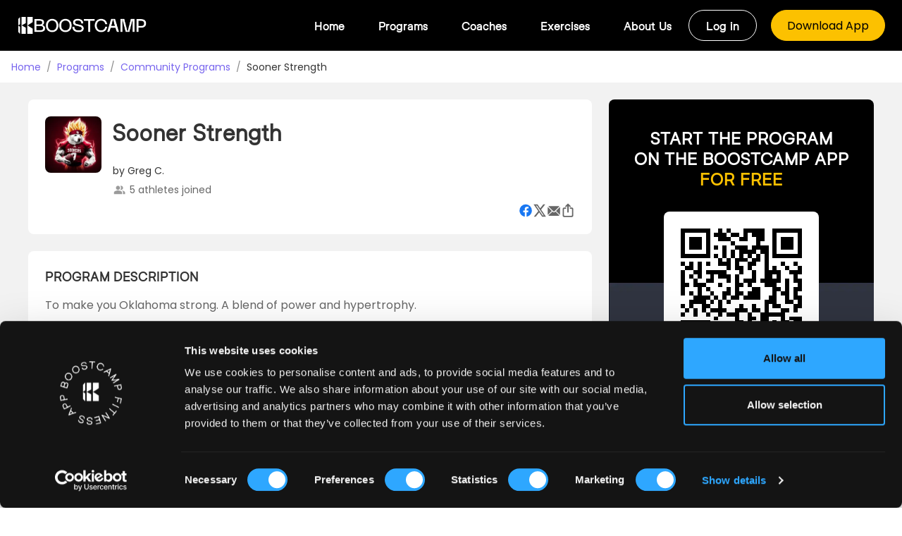

--- FILE ---
content_type: text/html; charset=utf-8
request_url: https://www.boostcamp.app/users/sooner-strength-5
body_size: 33987
content:
<!DOCTYPE html><html lang="en" translate="no" class="notranslate"><head><meta charSet="utf-8"/><meta name="viewport" content="width=device-width"/><meta property="og:type" content="website"/><meta property="og:site_name" content="Boostcamp"/><title>Sooner Strength | Boostcamp App</title><meta name="robots" content="index,follow"/><meta name="description" content="To make you Oklahoma strong. A blend of power and hypertrophy."/><meta property="og:title" content="Sooner Strength | Boostcamp App"/><meta property="og:description" content="To make you Oklahoma strong. A blend of power and hypertrophy."/><meta property="og:url" content="https://www.boostcamp.app/users/sooner-strength-5"/><meta property="og:image" content="https://s3.boostcamp.app/5c38f09b-fc50-44d1-9027-0c442efc4e1c.jpg"/><meta property="og:image:alt" content="LOGO"/><link rel="canonical" href="https://www.boostcamp.app/users/sooner-strength-5"/><link rel="preload" as="image" imageSrcSet="/_next/image?url=%2F_next%2Fstatic%2Fmedia%2Fblog_banner_pc.fa8cbf0c.png&amp;w=640&amp;q=75 640w, /_next/image?url=%2F_next%2Fstatic%2Fmedia%2Fblog_banner_pc.fa8cbf0c.png&amp;w=750&amp;q=75 750w, /_next/image?url=%2F_next%2Fstatic%2Fmedia%2Fblog_banner_pc.fa8cbf0c.png&amp;w=828&amp;q=75 828w, /_next/image?url=%2F_next%2Fstatic%2Fmedia%2Fblog_banner_pc.fa8cbf0c.png&amp;w=1080&amp;q=75 1080w, /_next/image?url=%2F_next%2Fstatic%2Fmedia%2Fblog_banner_pc.fa8cbf0c.png&amp;w=1200&amp;q=75 1200w, /_next/image?url=%2F_next%2Fstatic%2Fmedia%2Fblog_banner_pc.fa8cbf0c.png&amp;w=1920&amp;q=75 1920w, /_next/image?url=%2F_next%2Fstatic%2Fmedia%2Fblog_banner_pc.fa8cbf0c.png&amp;w=2048&amp;q=75 2048w, /_next/image?url=%2F_next%2Fstatic%2Fmedia%2Fblog_banner_pc.fa8cbf0c.png&amp;w=3840&amp;q=75 3840w" imageSizes="100vw"/><script type="application/ld+json" id="schema-breadcrumb">{
  "@context": "https://schema.org",
  "@type": "BreadcrumbList",
  "itemListElement": [
    {
      "@type": "ListItem",
      "position": 1,
      "name": "Home",
      "item": "https://www.boostcamp.app"
    },
    {
      "@type": "ListItem",
      "position": 2,
      "name": "Programs",
      "item": "https://www.boostcamp.app/programs"
    },
    {
      "@type": "ListItem",
      "position": 3,
      "name": "Community Programs",
      "item": "https://www.boostcamp.app/programs?community=true"
    },
    {
      "@type": "ListItem",
      "position": 4,
      "name": "Sooner Strength",
      "item": "https://www.boostcamp.app/users/sooner-strength-5"
    }
      ]
    }</script><script type="application/ld+json" id="schema-script">{
    "@context": "http://schema.org",
    "@type": "Course",
    "name": "Sooner Strength",
    "description": "To make you Oklahoma strong. A blend of power and hypertrophy.",
    "provider": {
      "@type": "Organization",
      "name": "Boostcamp",
      "sameAs": "https://www.boostcamp.app"
    },
    "courseMode": "onsite",
    "additionalCourseMode": "self-paced",
    "hasCourseInstance": {
      "@type": "CourseInstance",
      "courseMode": "onsite",
      "instructor": {
        "@type": "Person",
        "name": "Greg C."
      },
     "courseWorkload": "PT4H40M",
        "duration": "P12W"
    },
    "aggregateRating": {
      "@type": "AggregateRating",
      "ratingValue": 5.00,
      "reviewCount": 1
    },
    "image": {
      "@type": "ImageObject",
      "url": "https://s3.boostcamp.app/5c38f09b-fc50-44d1-9027-0c442efc4e1c.jpg",
      "width": 1200,
      "height": 630
    },
    "mainEntityOfPage": {
      "@type": "WebPage",
      "@id": "https://www.boostcamp.app/users/sooner-strength-5"
    },
    "offers": {
      "@type": "Offer",
      "category": "Free",
      "url": "https://www.boostcamp.app/users/sooner-strength-5",
      "priceCurrency": "USD",
      "price": "0",
      "availability": "http://schema.org/InStock"
    }
    }</script><meta name="next-head-count" content="16"/><meta name="viewport" content="width=device-width, initial-scale=1.0, viewport-fit=cover"/><meta name="google" content="notranslate"/><link rel="preconnect" href="https://dev.visualwebsiteoptimizer.com"/><link rel="shortcut icon" href="/favicon.ico" type="image/png"/><link rel="preconnect" href="https://fonts.googleapis.com"/><link rel="preconnect" href="https://fonts.gstatic.com" crossorigin="anonymous"/><link rel="preconnect" href="https://fonts.gstatic.com" crossorigin /><script id="vwoCode" data-nscript="beforeInteractive" type="d49d667473caee6a651d3190-text/javascript">window._vwo_code=window._vwo_code || (function() {
        var account_id=738981,
        version = 1.5,
        settings_tolerance=2000,
        library_tolerance=2500,
        use_existing_jquery=false,
        is_spa=1,
        hide_element='body',
        hide_element_style = 'opacity:0 !important;filter:alpha(opacity=0) !important;background:none !important',
        /* DO NOT EDIT BELOW THIS LINE */
        f=false,d=document,vwoCodeEl=d.querySelector('#vwoCode'),code={use_existing_jquery:function(){return use_existing_jquery},library_tolerance:function(){return library_tolerance},hide_element_style:function(){return'{'+hide_element_style+'}'},finish:function(){if(!f){f=true;var e=d.getElementById('_vis_opt_path_hides');if(e)e.parentNode.removeChild(e)}},finished:function(){return f},load:function(e){var t=d.createElement('script');t.fetchPriority='high';t.src=e;t.type='text/javascript';t.onerror=function(){_vwo_code.finish()};d.getElementsByTagName('head')[0].appendChild(t)},getVersion:function(){return version},getMatchedCookies:function(e){var t=[];if(document.cookie){t=document.cookie.match(e)||[]}return t},getCombinationCookie:function(){var e=code.getMatchedCookies(/(?:^|;)s?(_vis_opt_exp_d+_combi=[^;$]*)/gi);e=e.map(function(e){try{var t=decodeURIComponent(e);if(!/_vis_opt_exp_d+_combi=(?:d+,?)+s*$/.test(t)){return''}return t}catch(e){return''}});var i=[];e.forEach(function(e){var t=e.match(/([d,]+)/g);t&&i.push(t.join('-'))});return i.join('|')},init:function(){if(d.URL.indexOf('__vwo_disable__')>-1)return;window.settings_timer=setTimeout(function(){_vwo_code.finish()},settings_tolerance);var e=d.createElement('style'),t=hide_element?hide_element+'{'+hide_element_style+'}':'',i=d.getElementsByTagName('head')[0];e.setAttribute('id','_vis_opt_path_hides');vwoCodeEl&&e.setAttribute('nonce',vwoCodeEl.nonce);e.setAttribute('type','text/css');if(e.styleSheet)e.styleSheet.cssText=t;else e.appendChild(d.createTextNode(t));i.appendChild(e);var n=this.getCombinationCookie();this.load('https://dev.visualwebsiteoptimizer.com/j.php?a='+account_id+'&u='+encodeURIComponent(d.URL)+'&f='+ +is_spa+'&vn='+version+(n?'&c='+n:''));return settings_timer}};window._vwo_settings_timer = code.init();return code;}());</script><script id="buildMediaQuery" data-nscript="beforeInteractive" type="d49d667473caee6a651d3190-text/javascript">
            var dom = document.documentElement;
            var screens = {
              lg: false,
              md: false,
              sm: false,
              xl: false,
              xs: false,
              xxl: false
            };

            if (window.innerWidth < 576) {
              screens.xs = true;
            } else {
              screens.sm = true;
              if (window.innerWidth > 768) screens.md = true;
              if (window.innerWidth > 992) screens.lg = true;
              if (window.innerWidth > 1200) screens.xl = true;
              if (window.innerWidth > 1600) screens.xxl = true;
            };
            var domTryAddClass = (c) => {
              if (!dom.classList.contains(c)) {
                dom.classList.add(c)
              }
            };
            var newScreens = Object.keys(screens).filter(a => {
              if (screens[a]) {
                domTryAddClass(a)
                return true
              }
              dom.classList.remove(a)
              return false
            })
            var isBigPC = newScreens.includes('xxl');
            var isPC = !isBigPC && (newScreens.includes('xl') || newScreens.includes('lg'));
            var isTablet = !isBigPC && !isPC && (newScreens.includes('md') || newScreens.includes('sm'));
            var isMobile = !isBigPC && !isPC && !isTablet && newScreens.includes('xs');
            // console.log(newScreens, isbigpc, isBig, isSmall, isMobile)
            if (isMobile) {
              dom.classList.remove('not-mobile')
              dom.classList.remove('above-mobile')
              domTryAddClass('mobile')
            } else {
              domTryAddClass('not-mobile')
              domTryAddClass('above-mobile')
              dom.classList.remove('mobile')
            }

            if (isTablet) {
              domTryAddClass('tablet')
              dom.classList.remove('not-tablet')
            } else {
              domTryAddClass('not-tablet')
              dom.classList.remove('tablet')
            }
            if (isPC) {
              domTryAddClass('pc')
              dom.classList.remove('not-pc')
            } else {
              dom.classList.remove('pc')
              domTryAddClass('not-pc')
            }
            if (isBigPC) {
              dom.classList.remove('not-bigpc', 'under-bigpc')
              domTryAddClass('bigpc')
            } else {
              domTryAddClass('not-bigpc')
              domTryAddClass('under-bigpc')
              dom.classList.remove('bigpc')
            }

            if (!isTablet && !isMobile) {
              dom.classList.add('above-tablet')
            } else {
              dom.classList.remove('above-tablet')
            }
            if (isTablet || isMobile) {
              dom.classList.add('under-pc')
            } else {
              dom.classList.remove('under-pc')
            }</script><link rel="preload" href="/_next/static/css/f12cccea1ccdeda2.css" as="style"/><link rel="stylesheet" href="/_next/static/css/f12cccea1ccdeda2.css" data-n-g=""/><link rel="preload" href="/_next/static/css/82bfa99a89f862f2.css" as="style"/><link rel="stylesheet" href="/_next/static/css/82bfa99a89f862f2.css" data-n-p=""/><link rel="preload" href="/_next/static/css/03c66c1357b0d9aa.css" as="style"/><link rel="stylesheet" href="/_next/static/css/03c66c1357b0d9aa.css" data-n-p=""/><link rel="preload" href="/_next/static/css/34026ebdeff573bc.css" as="style"/><link rel="stylesheet" href="/_next/static/css/34026ebdeff573bc.css" data-n-p=""/><noscript data-n-css=""></noscript><script defer="" nomodule="" src="/_next/static/chunks/polyfills-c67a75d1b6f99dc8.js" type="d49d667473caee6a651d3190-text/javascript"></script><script src="/_next/static/chunks/webpack-115245a3e35bc2e4.js" defer="" type="d49d667473caee6a651d3190-text/javascript"></script><script src="/_next/static/chunks/framework-45b23bd899ce37ec.js" defer="" type="d49d667473caee6a651d3190-text/javascript"></script><script src="/_next/static/chunks/main-14f57ffc2a1c0fa1.js" defer="" type="d49d667473caee6a651d3190-text/javascript"></script><script src="/_next/static/chunks/pages/_app-414879ed55aa915c.js" defer="" type="d49d667473caee6a651d3190-text/javascript"></script><script src="/_next/static/chunks/1522-3d0799ac608dbb45.js" defer="" type="d49d667473caee6a651d3190-text/javascript"></script><script src="/_next/static/chunks/501-a9f80d32f4bdca8f.js" defer="" type="d49d667473caee6a651d3190-text/javascript"></script><script src="/_next/static/chunks/2902-e74643cbad28c030.js" defer="" type="d49d667473caee6a651d3190-text/javascript"></script><script src="/_next/static/chunks/7543-4ecaeaf0479e4b45.js" defer="" type="d49d667473caee6a651d3190-text/javascript"></script><script src="/_next/static/chunks/5695-a846e7de973fdbad.js" defer="" type="d49d667473caee6a651d3190-text/javascript"></script><script src="/_next/static/chunks/1869-e4479147838be458.js" defer="" type="d49d667473caee6a651d3190-text/javascript"></script><script src="/_next/static/chunks/9011-1403b22a8f6b15a7.js" defer="" type="d49d667473caee6a651d3190-text/javascript"></script><script src="/_next/static/chunks/pages/share/%5Bprogram_name%5D-00ea29f23655f40a.js" defer="" type="d49d667473caee6a651d3190-text/javascript"></script><script src="/_next/static/ZDG3to1UtzHD3NuPEV6xd/_buildManifest.js" defer="" type="d49d667473caee6a651d3190-text/javascript"></script><script src="/_next/static/ZDG3to1UtzHD3NuPEV6xd/_ssgManifest.js" defer="" type="d49d667473caee6a651d3190-text/javascript"></script><style data-href="https://fonts.googleapis.com/css2?family=Poppins:wght@400;500;600;700&display=swap">@font-face{font-family:'Poppins';font-style:normal;font-weight:400;font-display:swap;src:url(https://fonts.gstatic.com/l/font?kit=pxiEyp8kv8JHgFVrFJM&skey=87759fb096548f6d&v=v24) format('woff')}@font-face{font-family:'Poppins';font-style:normal;font-weight:500;font-display:swap;src:url(https://fonts.gstatic.com/l/font?kit=pxiByp8kv8JHgFVrLGT9V1g&skey=d4526a9b64c21b87&v=v24) format('woff')}@font-face{font-family:'Poppins';font-style:normal;font-weight:600;font-display:swap;src:url(https://fonts.gstatic.com/l/font?kit=pxiByp8kv8JHgFVrLEj6V1g&skey=ce7ef9d62ca89319&v=v24) format('woff')}@font-face{font-family:'Poppins';font-style:normal;font-weight:700;font-display:swap;src:url(https://fonts.gstatic.com/l/font?kit=pxiByp8kv8JHgFVrLCz7V1g&skey=cea76fe63715a67a&v=v24) format('woff')}@font-face{font-family:'Poppins';font-style:normal;font-weight:400;font-display:swap;src:url(https://fonts.gstatic.com/s/poppins/v24/pxiEyp8kv8JHgFVrJJbecnFHGPezSQ.woff2) format('woff2');unicode-range:U+0900-097F,U+1CD0-1CF9,U+200C-200D,U+20A8,U+20B9,U+20F0,U+25CC,U+A830-A839,U+A8E0-A8FF,U+11B00-11B09}@font-face{font-family:'Poppins';font-style:normal;font-weight:400;font-display:swap;src:url(https://fonts.gstatic.com/s/poppins/v24/pxiEyp8kv8JHgFVrJJnecnFHGPezSQ.woff2) format('woff2');unicode-range:U+0100-02BA,U+02BD-02C5,U+02C7-02CC,U+02CE-02D7,U+02DD-02FF,U+0304,U+0308,U+0329,U+1D00-1DBF,U+1E00-1E9F,U+1EF2-1EFF,U+2020,U+20A0-20AB,U+20AD-20C0,U+2113,U+2C60-2C7F,U+A720-A7FF}@font-face{font-family:'Poppins';font-style:normal;font-weight:400;font-display:swap;src:url(https://fonts.gstatic.com/s/poppins/v24/pxiEyp8kv8JHgFVrJJfecnFHGPc.woff2) format('woff2');unicode-range:U+0000-00FF,U+0131,U+0152-0153,U+02BB-02BC,U+02C6,U+02DA,U+02DC,U+0304,U+0308,U+0329,U+2000-206F,U+20AC,U+2122,U+2191,U+2193,U+2212,U+2215,U+FEFF,U+FFFD}@font-face{font-family:'Poppins';font-style:normal;font-weight:500;font-display:swap;src:url(https://fonts.gstatic.com/s/poppins/v24/pxiByp8kv8JHgFVrLGT9Z11lFd2JQEl8qw.woff2) format('woff2');unicode-range:U+0900-097F,U+1CD0-1CF9,U+200C-200D,U+20A8,U+20B9,U+20F0,U+25CC,U+A830-A839,U+A8E0-A8FF,U+11B00-11B09}@font-face{font-family:'Poppins';font-style:normal;font-weight:500;font-display:swap;src:url(https://fonts.gstatic.com/s/poppins/v24/pxiByp8kv8JHgFVrLGT9Z1JlFd2JQEl8qw.woff2) format('woff2');unicode-range:U+0100-02BA,U+02BD-02C5,U+02C7-02CC,U+02CE-02D7,U+02DD-02FF,U+0304,U+0308,U+0329,U+1D00-1DBF,U+1E00-1E9F,U+1EF2-1EFF,U+2020,U+20A0-20AB,U+20AD-20C0,U+2113,U+2C60-2C7F,U+A720-A7FF}@font-face{font-family:'Poppins';font-style:normal;font-weight:500;font-display:swap;src:url(https://fonts.gstatic.com/s/poppins/v24/pxiByp8kv8JHgFVrLGT9Z1xlFd2JQEk.woff2) format('woff2');unicode-range:U+0000-00FF,U+0131,U+0152-0153,U+02BB-02BC,U+02C6,U+02DA,U+02DC,U+0304,U+0308,U+0329,U+2000-206F,U+20AC,U+2122,U+2191,U+2193,U+2212,U+2215,U+FEFF,U+FFFD}@font-face{font-family:'Poppins';font-style:normal;font-weight:600;font-display:swap;src:url(https://fonts.gstatic.com/s/poppins/v24/pxiByp8kv8JHgFVrLEj6Z11lFd2JQEl8qw.woff2) format('woff2');unicode-range:U+0900-097F,U+1CD0-1CF9,U+200C-200D,U+20A8,U+20B9,U+20F0,U+25CC,U+A830-A839,U+A8E0-A8FF,U+11B00-11B09}@font-face{font-family:'Poppins';font-style:normal;font-weight:600;font-display:swap;src:url(https://fonts.gstatic.com/s/poppins/v24/pxiByp8kv8JHgFVrLEj6Z1JlFd2JQEl8qw.woff2) format('woff2');unicode-range:U+0100-02BA,U+02BD-02C5,U+02C7-02CC,U+02CE-02D7,U+02DD-02FF,U+0304,U+0308,U+0329,U+1D00-1DBF,U+1E00-1E9F,U+1EF2-1EFF,U+2020,U+20A0-20AB,U+20AD-20C0,U+2113,U+2C60-2C7F,U+A720-A7FF}@font-face{font-family:'Poppins';font-style:normal;font-weight:600;font-display:swap;src:url(https://fonts.gstatic.com/s/poppins/v24/pxiByp8kv8JHgFVrLEj6Z1xlFd2JQEk.woff2) format('woff2');unicode-range:U+0000-00FF,U+0131,U+0152-0153,U+02BB-02BC,U+02C6,U+02DA,U+02DC,U+0304,U+0308,U+0329,U+2000-206F,U+20AC,U+2122,U+2191,U+2193,U+2212,U+2215,U+FEFF,U+FFFD}@font-face{font-family:'Poppins';font-style:normal;font-weight:700;font-display:swap;src:url(https://fonts.gstatic.com/s/poppins/v24/pxiByp8kv8JHgFVrLCz7Z11lFd2JQEl8qw.woff2) format('woff2');unicode-range:U+0900-097F,U+1CD0-1CF9,U+200C-200D,U+20A8,U+20B9,U+20F0,U+25CC,U+A830-A839,U+A8E0-A8FF,U+11B00-11B09}@font-face{font-family:'Poppins';font-style:normal;font-weight:700;font-display:swap;src:url(https://fonts.gstatic.com/s/poppins/v24/pxiByp8kv8JHgFVrLCz7Z1JlFd2JQEl8qw.woff2) format('woff2');unicode-range:U+0100-02BA,U+02BD-02C5,U+02C7-02CC,U+02CE-02D7,U+02DD-02FF,U+0304,U+0308,U+0329,U+1D00-1DBF,U+1E00-1E9F,U+1EF2-1EFF,U+2020,U+20A0-20AB,U+20AD-20C0,U+2113,U+2C60-2C7F,U+A720-A7FF}@font-face{font-family:'Poppins';font-style:normal;font-weight:700;font-display:swap;src:url(https://fonts.gstatic.com/s/poppins/v24/pxiByp8kv8JHgFVrLCz7Z1xlFd2JQEk.woff2) format('woff2');unicode-range:U+0000-00FF,U+0131,U+0152-0153,U+02BB-02BC,U+02C6,U+02DA,U+02DC,U+0304,U+0308,U+0329,U+2000-206F,U+20AC,U+2122,U+2191,U+2193,U+2212,U+2215,U+FEFF,U+FFFD}</style><style data-href="https://fonts.googleapis.com/css2?family=DM+Sans:wght@200;400;600;700&display=swap">@font-face{font-family:'DM Sans';font-style:normal;font-weight:200;font-display:swap;src:url(https://fonts.gstatic.com/l/font?kit=rP2tp2ywxg089UriI5-g4vlH9VoD8CmcqZG40F9JadbnoEwAIpxhTQ&skey=cd068b3e1b767e51&v=v17) format('woff')}@font-face{font-family:'DM Sans';font-style:normal;font-weight:400;font-display:swap;src:url(https://fonts.gstatic.com/l/font?kit=rP2tp2ywxg089UriI5-g4vlH9VoD8CmcqZG40F9JadbnoEwAopxhTQ&skey=cd068b3e1b767e51&v=v17) format('woff')}@font-face{font-family:'DM Sans';font-style:normal;font-weight:600;font-display:swap;src:url(https://fonts.gstatic.com/l/font?kit=rP2tp2ywxg089UriI5-g4vlH9VoD8CmcqZG40F9JadbnoEwAfJthTQ&skey=cd068b3e1b767e51&v=v17) format('woff')}@font-face{font-family:'DM Sans';font-style:normal;font-weight:700;font-display:swap;src:url(https://fonts.gstatic.com/l/font?kit=rP2tp2ywxg089UriI5-g4vlH9VoD8CmcqZG40F9JadbnoEwARZthTQ&skey=cd068b3e1b767e51&v=v17) format('woff')}@font-face{font-family:'DM Sans';font-style:normal;font-weight:200;font-display:swap;src:url(https://fonts.gstatic.com/s/dmsans/v17/rP2Yp2ywxg089UriI5-g4vlH9VoD8Cmcqbu6-K6z9mXgjU0.woff2) format('woff2');unicode-range:U+0100-02BA,U+02BD-02C5,U+02C7-02CC,U+02CE-02D7,U+02DD-02FF,U+0304,U+0308,U+0329,U+1D00-1DBF,U+1E00-1E9F,U+1EF2-1EFF,U+2020,U+20A0-20AB,U+20AD-20C0,U+2113,U+2C60-2C7F,U+A720-A7FF}@font-face{font-family:'DM Sans';font-style:normal;font-weight:200;font-display:swap;src:url(https://fonts.gstatic.com/s/dmsans/v17/rP2Yp2ywxg089UriI5-g4vlH9VoD8Cmcqbu0-K6z9mXg.woff2) format('woff2');unicode-range:U+0000-00FF,U+0131,U+0152-0153,U+02BB-02BC,U+02C6,U+02DA,U+02DC,U+0304,U+0308,U+0329,U+2000-206F,U+20AC,U+2122,U+2191,U+2193,U+2212,U+2215,U+FEFF,U+FFFD}@font-face{font-family:'DM Sans';font-style:normal;font-weight:400;font-display:swap;src:url(https://fonts.gstatic.com/s/dmsans/v17/rP2Yp2ywxg089UriI5-g4vlH9VoD8Cmcqbu6-K6z9mXgjU0.woff2) format('woff2');unicode-range:U+0100-02BA,U+02BD-02C5,U+02C7-02CC,U+02CE-02D7,U+02DD-02FF,U+0304,U+0308,U+0329,U+1D00-1DBF,U+1E00-1E9F,U+1EF2-1EFF,U+2020,U+20A0-20AB,U+20AD-20C0,U+2113,U+2C60-2C7F,U+A720-A7FF}@font-face{font-family:'DM Sans';font-style:normal;font-weight:400;font-display:swap;src:url(https://fonts.gstatic.com/s/dmsans/v17/rP2Yp2ywxg089UriI5-g4vlH9VoD8Cmcqbu0-K6z9mXg.woff2) format('woff2');unicode-range:U+0000-00FF,U+0131,U+0152-0153,U+02BB-02BC,U+02C6,U+02DA,U+02DC,U+0304,U+0308,U+0329,U+2000-206F,U+20AC,U+2122,U+2191,U+2193,U+2212,U+2215,U+FEFF,U+FFFD}@font-face{font-family:'DM Sans';font-style:normal;font-weight:600;font-display:swap;src:url(https://fonts.gstatic.com/s/dmsans/v17/rP2Yp2ywxg089UriI5-g4vlH9VoD8Cmcqbu6-K6z9mXgjU0.woff2) format('woff2');unicode-range:U+0100-02BA,U+02BD-02C5,U+02C7-02CC,U+02CE-02D7,U+02DD-02FF,U+0304,U+0308,U+0329,U+1D00-1DBF,U+1E00-1E9F,U+1EF2-1EFF,U+2020,U+20A0-20AB,U+20AD-20C0,U+2113,U+2C60-2C7F,U+A720-A7FF}@font-face{font-family:'DM Sans';font-style:normal;font-weight:600;font-display:swap;src:url(https://fonts.gstatic.com/s/dmsans/v17/rP2Yp2ywxg089UriI5-g4vlH9VoD8Cmcqbu0-K6z9mXg.woff2) format('woff2');unicode-range:U+0000-00FF,U+0131,U+0152-0153,U+02BB-02BC,U+02C6,U+02DA,U+02DC,U+0304,U+0308,U+0329,U+2000-206F,U+20AC,U+2122,U+2191,U+2193,U+2212,U+2215,U+FEFF,U+FFFD}@font-face{font-family:'DM Sans';font-style:normal;font-weight:700;font-display:swap;src:url(https://fonts.gstatic.com/s/dmsans/v17/rP2Yp2ywxg089UriI5-g4vlH9VoD8Cmcqbu6-K6z9mXgjU0.woff2) format('woff2');unicode-range:U+0100-02BA,U+02BD-02C5,U+02C7-02CC,U+02CE-02D7,U+02DD-02FF,U+0304,U+0308,U+0329,U+1D00-1DBF,U+1E00-1E9F,U+1EF2-1EFF,U+2020,U+20A0-20AB,U+20AD-20C0,U+2113,U+2C60-2C7F,U+A720-A7FF}@font-face{font-family:'DM Sans';font-style:normal;font-weight:700;font-display:swap;src:url(https://fonts.gstatic.com/s/dmsans/v17/rP2Yp2ywxg089UriI5-g4vlH9VoD8Cmcqbu0-K6z9mXg.woff2) format('woff2');unicode-range:U+0000-00FF,U+0131,U+0152-0153,U+02BB-02BC,U+02C6,U+02DA,U+02DC,U+0304,U+0308,U+0329,U+2000-206F,U+20AC,U+2122,U+2191,U+2193,U+2212,U+2215,U+FEFF,U+FFFD}</style></head><body><div id="__next"><style>
      #nprogress {
        pointer-events: none;
      }
      #nprogress .bar {
        background: #FCC100;
        position: fixed;
        z-index: 9999;
        top: 0;
        left: 0;
        width: 100%;
        height: 3px;
      }
      #nprogress .peg {
        display: block;
        position: absolute;
        right: 0px;
        width: 100px;
        height: 100%;
        box-shadow: 0 0 10px #FCC100, 0 0 5px #FCC100;
        opacity: 1;
        -webkit-transform: rotate(3deg) translate(0px, -4px);
        -ms-transform: rotate(3deg) translate(0px, -4px);
        transform: rotate(3deg) translate(0px, -4px);
      }
      #nprogress .spinner {
        display: block;
        position: fixed;
        z-index: 1031;
        top: 15px;
        right: 15px;
      }
      #nprogress .spinner-icon {
        width: 18px;
        height: 18px;
        box-sizing: border-box;
        border: solid 2px transparent;
        border-top-color: #FCC100;
        border-left-color: #FCC100;
        border-radius: 50%;
        -webkit-animation: nprogresss-spinner 400ms linear infinite;
        animation: nprogress-spinner 400ms linear infinite;
      }
      .nprogress-custom-parent {
        overflow: hidden;
        position: relative;
      }
      .nprogress-custom-parent #nprogress .spinner,
      .nprogress-custom-parent #nprogress .bar {
        position: absolute;
      }
      @-webkit-keyframes nprogress-spinner {
        0% {
          -webkit-transform: rotate(0deg);
        }
        100% {
          -webkit-transform: rotate(360deg);
        }
      }
      @keyframes nprogress-spinner {
        0% {
          transform: rotate(0deg);
        }
        100% {
          transform: rotate(360deg);
        }
      }
    </style><div class="page--uD_c "><header class="ant-layout-header home_header--cQU_ header--tN6_    garage_display_none"><div class="content_wrapper flex header_inner--py8h"><div class="header_left--9fPC"><a href="/"><div class="left--hz5N"><div class="logo--vAnk"><span style="box-sizing:border-box;display:block;overflow:hidden;width:initial;height:initial;background:none;opacity:1;border:0;margin:0;padding:0;position:absolute;top:0;left:0;bottom:0;right:0"><img alt="logo" src="[data-uri]" decoding="async" data-nimg="fill" style="position:absolute;top:0;left:0;bottom:0;right:0;box-sizing:border-box;padding:0;border:none;margin:auto;display:block;width:0;height:0;min-width:100%;max-width:100%;min-height:100%;max-height:100%;object-fit:contain"/><noscript><img alt="logo" sizes="100vw" srcSet="/_next/image?url=%2F_next%2Fstatic%2Fmedia%2FLogo.4671629e.png&amp;w=640&amp;q=75 640w, /_next/image?url=%2F_next%2Fstatic%2Fmedia%2FLogo.4671629e.png&amp;w=750&amp;q=75 750w, /_next/image?url=%2F_next%2Fstatic%2Fmedia%2FLogo.4671629e.png&amp;w=828&amp;q=75 828w, /_next/image?url=%2F_next%2Fstatic%2Fmedia%2FLogo.4671629e.png&amp;w=1080&amp;q=75 1080w, /_next/image?url=%2F_next%2Fstatic%2Fmedia%2FLogo.4671629e.png&amp;w=1200&amp;q=75 1200w, /_next/image?url=%2F_next%2Fstatic%2Fmedia%2FLogo.4671629e.png&amp;w=1920&amp;q=75 1920w, /_next/image?url=%2F_next%2Fstatic%2Fmedia%2FLogo.4671629e.png&amp;w=2048&amp;q=75 2048w, /_next/image?url=%2F_next%2Fstatic%2Fmedia%2FLogo.4671629e.png&amp;w=3840&amp;q=75 3840w" src="/_next/image?url=%2F_next%2Fstatic%2Fmedia%2FLogo.4671629e.png&amp;w=3840&amp;q=75" decoding="async" data-nimg="fill" style="position:absolute;top:0;left:0;bottom:0;right:0;box-sizing:border-box;padding:0;border:none;margin:auto;display:block;width:0;height:0;min-width:100%;max-width:100%;min-height:100%;max-height:100%;object-fit:contain" loading="lazy"/></noscript></span></div><div class="boostcamp--fItw"><span style="box-sizing:border-box;display:block;overflow:hidden;width:initial;height:initial;background:none;opacity:1;border:0;margin:0;padding:0;position:absolute;top:0;left:0;bottom:0;right:0"><img alt="BoostcampPNG" src="[data-uri]" decoding="async" data-nimg="fill" style="position:absolute;top:0;left:0;bottom:0;right:0;box-sizing:border-box;padding:0;border:none;margin:auto;display:block;width:0;height:0;min-width:100%;max-width:100%;min-height:100%;max-height:100%;object-fit:contain"/><noscript><img alt="BoostcampPNG" sizes="100vw" srcSet="/_next/image?url=%2F_next%2Fstatic%2Fmedia%2FBoostcamp.9cf21504.png&amp;w=640&amp;q=75 640w, /_next/image?url=%2F_next%2Fstatic%2Fmedia%2FBoostcamp.9cf21504.png&amp;w=750&amp;q=75 750w, /_next/image?url=%2F_next%2Fstatic%2Fmedia%2FBoostcamp.9cf21504.png&amp;w=828&amp;q=75 828w, /_next/image?url=%2F_next%2Fstatic%2Fmedia%2FBoostcamp.9cf21504.png&amp;w=1080&amp;q=75 1080w, /_next/image?url=%2F_next%2Fstatic%2Fmedia%2FBoostcamp.9cf21504.png&amp;w=1200&amp;q=75 1200w, /_next/image?url=%2F_next%2Fstatic%2Fmedia%2FBoostcamp.9cf21504.png&amp;w=1920&amp;q=75 1920w, /_next/image?url=%2F_next%2Fstatic%2Fmedia%2FBoostcamp.9cf21504.png&amp;w=2048&amp;q=75 2048w, /_next/image?url=%2F_next%2Fstatic%2Fmedia%2FBoostcamp.9cf21504.png&amp;w=3840&amp;q=75 3840w" src="/_next/image?url=%2F_next%2Fstatic%2Fmedia%2FBoostcamp.9cf21504.png&amp;w=3840&amp;q=75" decoding="async" data-nimg="fill" style="position:absolute;top:0;left:0;bottom:0;right:0;box-sizing:border-box;padding:0;border:none;margin:auto;display:block;width:0;height:0;min-width:100%;max-width:100%;min-height:100%;max-height:100%;object-fit:contain" loading="lazy"/></noscript></span></div></div></a></div><div class="header_inner_right--O6un"><div class="flex ai-center hide-in-mobile render_content_wrapper--m11N"></div><div class="hide-in-mobile hide_on_mobile--Yisx"><div class="flex ai-center"><div class="header_right--ehSY"><button type="button" class="ant-btn ant-btn-round ant-btn-default login--ASaH"><span>Log in</span></button><button type="button" class="ant-btn ant-btn-round ant-btn-primary download-button cta-click"><span>Download App</span></button></div></div></div><div class="mobileBtns--zGE5"><button style="height:36px;font-size:14px;font-weight:900;font-family:Helixa" type="button" class="ant-btn ant-btn-round ant-btn-primary ant-btn-sm yellow--GrU5 download-button cta-click"><span>Download App</span></button><label><input class="close_menu_checkbox--tiB3" type="checkbox" hidden=""/><div class="mobile_close_btn--JbTA"><span style="box-sizing:border-box;display:inline-block;overflow:hidden;width:initial;height:initial;background:none;opacity:1;border:0;margin:0;padding:0;position:relative;max-width:100%"><span style="box-sizing:border-box;display:block;width:initial;height:initial;background:none;opacity:1;border:0;margin:0;padding:0;max-width:100%"><img style="display:block;max-width:100%;width:initial;height:initial;background:none;opacity:1;border:0;margin:0;padding:0" alt="" aria-hidden="true" src="data:image/svg+xml,%3csvg%20xmlns=%27http://www.w3.org/2000/svg%27%20version=%271.1%27%20width=%2724%27%20height=%2724%27/%3e"/></span><img alt="MenuIcon" src="[data-uri]" decoding="async" data-nimg="intrinsic" style="position:absolute;top:0;left:0;bottom:0;right:0;box-sizing:border-box;padding:0;border:none;margin:auto;display:block;width:0;height:0;min-width:100%;max-width:100%;min-height:100%;max-height:100%"/><noscript><img alt="MenuIcon" srcSet="/_next/image?url=%2F_next%2Fstatic%2Fmedia%2FMenu.0b381c0a.png&amp;w=32&amp;q=75 1x, /_next/image?url=%2F_next%2Fstatic%2Fmedia%2FMenu.0b381c0a.png&amp;w=48&amp;q=75 2x" src="/_next/image?url=%2F_next%2Fstatic%2Fmedia%2FMenu.0b381c0a.png&amp;w=48&amp;q=75" decoding="async" data-nimg="intrinsic" style="position:absolute;top:0;left:0;bottom:0;right:0;box-sizing:border-box;padding:0;border:none;margin:auto;display:block;width:0;height:0;min-width:100%;max-width:100%;min-height:100%;max-height:100%" loading="lazy"/></noscript></span></div><div class="menu_popup--anji"><div class="header_nav_list--14KU header_nav_list_mobile--7Ikc"><div class="item--GNCy"><a>Log In</a></div><div class="item--GNCy"><a class="" href="/">Home</a></div><div class="item--GNCy"><a class="" href="/programs">Programs</a></div><div class="item--GNCy"><a class="" href="/all-coaches">Coaches</a></div><div class="item--GNCy"><a class="" href="/exercises">Exercises</a></div><div class="item--GNCy"><a class="" href="/about">About Us</a></div><div class="item--GNCy"><a class="" href="/blogs">Blogs</a></div></div><div class="header_actions_action--KbHp"><a href="https://www.reddit.com/r/Boostcamp/"><span style="box-sizing:border-box;display:inline-block;overflow:hidden;width:initial;height:initial;background:none;opacity:1;border:0;margin:0;padding:0;position:relative;max-width:100%"><span style="box-sizing:border-box;display:block;width:initial;height:initial;background:none;opacity:1;border:0;margin:0;padding:0;max-width:100%"><img style="display:block;max-width:100%;width:initial;height:initial;background:none;opacity:1;border:0;margin:0;padding:0" alt="" aria-hidden="true" src="data:image/svg+xml,%3csvg%20xmlns=%27http://www.w3.org/2000/svg%27%20version=%271.1%27%20width=%2732%27%20height=%2732%27/%3e"/></span><img alt="Reddit" src="[data-uri]" decoding="async" data-nimg="intrinsic" style="position:absolute;top:0;left:0;bottom:0;right:0;box-sizing:border-box;padding:0;border:none;margin:auto;display:block;width:0;height:0;min-width:100%;max-width:100%;min-height:100%;max-height:100%"/><noscript><img alt="Reddit" srcSet="/_next/image?url=%2F_next%2Fstatic%2Fmedia%2FReddit_black.6d6664de.png&amp;w=32&amp;q=75 1x, /_next/image?url=%2F_next%2Fstatic%2Fmedia%2FReddit_black.6d6664de.png&amp;w=64&amp;q=75 2x" src="/_next/image?url=%2F_next%2Fstatic%2Fmedia%2FReddit_black.6d6664de.png&amp;w=64&amp;q=75" decoding="async" data-nimg="intrinsic" style="position:absolute;top:0;left:0;bottom:0;right:0;box-sizing:border-box;padding:0;border:none;margin:auto;display:block;width:0;height:0;min-width:100%;max-width:100%;min-height:100%;max-height:100%" loading="lazy"/></noscript></span></a><a href="https://www.instagram.com/trainwithboostcamp/"><span style="box-sizing:border-box;display:inline-block;overflow:hidden;width:initial;height:initial;background:none;opacity:1;border:0;margin:0;padding:0;position:relative;max-width:100%"><span style="box-sizing:border-box;display:block;width:initial;height:initial;background:none;opacity:1;border:0;margin:0;padding:0;max-width:100%"><img style="display:block;max-width:100%;width:initial;height:initial;background:none;opacity:1;border:0;margin:0;padding:0" alt="" aria-hidden="true" src="data:image/svg+xml,%3csvg%20xmlns=%27http://www.w3.org/2000/svg%27%20version=%271.1%27%20width=%2732%27%20height=%2732%27/%3e"/></span><img alt="Instagram" src="[data-uri]" decoding="async" data-nimg="intrinsic" style="position:absolute;top:0;left:0;bottom:0;right:0;box-sizing:border-box;padding:0;border:none;margin:auto;display:block;width:0;height:0;min-width:100%;max-width:100%;min-height:100%;max-height:100%"/><noscript><img alt="Instagram" srcSet="/_next/image?url=%2F_next%2Fstatic%2Fmedia%2FInstagram_black.46c440fa.png&amp;w=32&amp;q=75 1x, /_next/image?url=%2F_next%2Fstatic%2Fmedia%2FInstagram_black.46c440fa.png&amp;w=64&amp;q=75 2x" src="/_next/image?url=%2F_next%2Fstatic%2Fmedia%2FInstagram_black.46c440fa.png&amp;w=64&amp;q=75" decoding="async" data-nimg="intrinsic" style="position:absolute;top:0;left:0;bottom:0;right:0;box-sizing:border-box;padding:0;border:none;margin:auto;display:block;width:0;height:0;min-width:100%;max-width:100%;min-height:100%;max-height:100%" loading="lazy"/></noscript></span></a></div></div></label></div></div></div></header><main id="main" class="main--k4Bu  garage_flex_0_0 garage_min_height_0"><div><div class="page--vb3p"><div class="index--gSkB"><nav class="ant-breadcrumb bread--NTMK"><ol><li><span class="ant-breadcrumb-link"><span style="cursor:pointer;color:#7764EE">Home</span></span><span class="ant-breadcrumb-separator">/</span></li><li><span class="ant-breadcrumb-link"><span style="cursor:pointer;color:#7764EE">Programs</span></span><span class="ant-breadcrumb-separator">/</span></li><li><span class="ant-breadcrumb-link"><span style="cursor:pointer;color:#7764EE">Community Programs</span></span><span class="ant-breadcrumb-separator">/</span></li><li><span class="ant-breadcrumb-link"><span>Sooner Strength</span></span><span class="ant-breadcrumb-separator">/</span></li></ol></nav></div><div class="pageContent--4NHq"><div class="content_wrapper_top--9G1N"><div class="pageLeft--_dih"><div class="custom_program_box--qOor"><div class="program_card--rl4I"><div class="flex"><div class="banner--AWQV"><span style="box-sizing:border-box;display:block;overflow:hidden;width:initial;height:initial;background:none;opacity:1;border:0;margin:0;padding:0;position:absolute;top:0;left:0;bottom:0;right:0"><img alt="Sooner Strength" src="[data-uri]" decoding="async" data-nimg="fill" style="position:absolute;top:0;left:0;bottom:0;right:0;box-sizing:border-box;padding:0;border:none;margin:auto;display:block;width:0;height:0;min-width:100%;max-width:100%;min-height:100%;max-height:100%"/><noscript><img alt="Sooner Strength" sizes="100vw" srcSet="/_next/image?url=https%3A%2F%2Fs3.boostcamp.app%2F5c38f09b-fc50-44d1-9027-0c442efc4e1c.jpg&amp;w=640&amp;q=75 640w, /_next/image?url=https%3A%2F%2Fs3.boostcamp.app%2F5c38f09b-fc50-44d1-9027-0c442efc4e1c.jpg&amp;w=750&amp;q=75 750w, /_next/image?url=https%3A%2F%2Fs3.boostcamp.app%2F5c38f09b-fc50-44d1-9027-0c442efc4e1c.jpg&amp;w=828&amp;q=75 828w, /_next/image?url=https%3A%2F%2Fs3.boostcamp.app%2F5c38f09b-fc50-44d1-9027-0c442efc4e1c.jpg&amp;w=1080&amp;q=75 1080w, /_next/image?url=https%3A%2F%2Fs3.boostcamp.app%2F5c38f09b-fc50-44d1-9027-0c442efc4e1c.jpg&amp;w=1200&amp;q=75 1200w, /_next/image?url=https%3A%2F%2Fs3.boostcamp.app%2F5c38f09b-fc50-44d1-9027-0c442efc4e1c.jpg&amp;w=1920&amp;q=75 1920w, /_next/image?url=https%3A%2F%2Fs3.boostcamp.app%2F5c38f09b-fc50-44d1-9027-0c442efc4e1c.jpg&amp;w=2048&amp;q=75 2048w, /_next/image?url=https%3A%2F%2Fs3.boostcamp.app%2F5c38f09b-fc50-44d1-9027-0c442efc4e1c.jpg&amp;w=3840&amp;q=75 3840w" src="/_next/image?url=https%3A%2F%2Fs3.boostcamp.app%2F5c38f09b-fc50-44d1-9027-0c442efc4e1c.jpg&amp;w=3840&amp;q=75" decoding="async" data-nimg="fill" style="position:absolute;top:0;left:0;bottom:0;right:0;box-sizing:border-box;padding:0;border:none;margin:auto;display:block;width:0;height:0;min-width:100%;max-width:100%;min-height:100%;max-height:100%" loading="lazy"/></noscript></span></div><article class="program_card_right--qlVU"><header class="program_card_right_top--vCU5"><h1 class="title--ShGc">Sooner Strength</h1></header><section class="program_card_instructor--cHPx"><span class="coachFont--YdhT">by Greg C.</span></section><section class="program_card_join--GhwL"><svg width="20" height="21" fill="none" xmlns="http://www.w3.org/2000/svg"><path fill-rule="evenodd" clip-rule="evenodd" d="M12.944 11.12c.986.686 1.677 1.614 1.677 2.852v2.21H17.5v-2.21c0-1.606-2.57-2.557-4.556-2.852Z" fill="#9B9B9B"></path><path d="M7.424 10.288c1.59 0 2.88-1.32 2.88-2.948s-1.29-2.947-2.88-2.947c-1.59 0-2.878 1.32-2.878 2.947 0 1.628 1.288 2.948 2.878 2.948Z" fill="#9B9B9B"></path><path fill-rule="evenodd" clip-rule="evenodd" d="M11.742 10.288c1.591 0 2.88-1.32 2.88-2.948s-1.289-2.947-2.88-2.947c-.338 0-.655.074-.957.177.598.759.957 1.724.957 2.77 0 1.047-.36 2.012-.957 2.77.303.104.62.178.957.178ZM7.424 11.024c-1.921 0-5.757.988-5.757 2.948v2.21h11.515v-2.21c0-1.96-3.836-2.948-5.758-2.948Z" fill="#9B9B9B"></path></svg><span>5 athletes joined</span></section></article></div><div class="program_card_star--cVoO"><span></span><div><div class="index--J58O"><svg xmlns="http://www.w3.org/2000/svg" width="20" height="21" fill="none" class="svg_icon--Y69Q"><path d="M18.75 10.5A8.748 8.748 0 0 0 10 1.75a8.748 8.748 0 0 0-8.75 8.75c0 4.367 3.2 7.987 7.383 8.644V13.03H6.41V10.5h2.223V8.572c0-2.193 1.305-3.404 3.305-3.404.957 0 1.959.17 1.959.17v2.153h-1.104c-1.087 0-1.426.675-1.426 1.367V10.5h2.427l-.388 2.53h-2.039v6.114c4.183-.657 7.383-4.277 7.383-8.644Z" fill="#1877F2"></path></svg><svg xmlns="http://www.w3.org/2000/svg" width="20" height="21" fill="none" class="svg_icon--Y69Q"><path d="M15.032 1.75h2.684l-5.863 7.413L18.75 19.25h-5.401l-4.23-6.118-4.84 6.118H1.596l6.27-7.929L1.25 1.75h5.536l3.824 5.592 4.42-5.592h.002Zm-.941 15.723h1.486L5.98 3.433H4.384l9.706 14.04Z" fill="#666"></path></svg><svg xmlns="http://www.w3.org/2000/svg" width="20" height="21" fill="none" class="svg_icon--Y69Q"><path d="M10.012 11.909c.317 0 .644-.17.982-.507l6.799-6.75c-.303-.268-.838-.402-1.605-.402H3.615c-.673 0-1.145.125-1.416.376l6.831 6.776c.335.338.662.507.982.507ZM1.46 16.612l5.598-5.548-5.59-5.515c-.145.25-.217.659-.217 1.23v8.617c0 .567.07.973.21 1.216Zm2.351 1.319h12.574c.68 0 1.163-.13 1.447-.392l-5.705-5.662-.48.487c-.532.51-1.077.764-1.634.764-.562 0-1.107-.255-1.635-.764l-.485-.484-5.693 5.653c.316.265.853.398 1.611.398Zm14.737-1.325c.135-.248.203-.651.203-1.21V6.778c0-.566-.07-.97-.21-1.21l-5.58 5.496 5.587 5.542Z" fill="#666"></path></svg><svg xmlns="http://www.w3.org/2000/svg" width="20" height="21" fill="none" class="svg_icon--Y69Q"><path d="m7.712 5.363 1.35-1.35v8.575a.937.937 0 1 0 1.875 0V4.013l1.35 1.35a.963.963 0 0 0 .663.275.988.988 0 0 0 .662-.275.937.937 0 0 0 0-1.325l-2.95-2.95a.938.938 0 0 0-1.325 0l-2.95 2.95a.938.938 0 0 0 1.325 1.325ZM15 6.225h-1.663a.937.937 0 0 0 0 1.875H15a.737.737 0 0 1 .725.738v8.325A.738.738 0 0 1 15 17.9H5a.737.737 0 0 1-.725-.737V8.838A.738.738 0 0 1 5 8.1h1.662a.937.937 0 1 0 0-1.875H5a2.612 2.612 0 0 0-2.6 2.613v8.325A2.612 2.612 0 0 0 5 19.775h10a2.612 2.612 0 0 0 2.6-2.612V8.838A2.612 2.612 0 0 0 15 6.225Z" fill="#666"></path></svg></div></div></div></div><section class="program_card--rl4I"><h2 class="long_des_font--H769">Program Description</h2><p class="description--2j4s">To make you Oklahoma strong. A blend of power and hypertrophy.</p></section><section class="program_card--rl4I" style="flex:1"><h2 class="long_des_font--H769">Program Overview</h2><div style="margin-top:8px"><ul style="padding:0"><li class="over_view_card--xG9T"><div class="over_view_card_left--zZfa">Level</div><div class="over_view_card_right--rq7j">Intermediate</div></li><li class="over_view_card--xG9T"><div class="over_view_card_left--zZfa">Goal</div><div class="over_view_card_right--rq7j">Athletics, Bodybuilding, Powerlifting</div></li><li class="over_view_card--xG9T"><div class="over_view_card_left--zZfa">Equipment</div><div class="over_view_card_right--rq7j">Full Gym</div></li><li class="over_view_card--xG9T"><div class="over_view_card_left--zZfa">Program Length</div><div class="over_view_card_right--rq7j">12 <!-- -->weeks</div></li><li class="over_view_card--xG9T"><div class="over_view_card_left--zZfa">Time Per Workout</div><div class="over_view_card_right--rq7j">70 minutes</div></li><li class="over_view_card--xG9T"><div class="over_view_card_left--zZfa">Created</div><div class="over_view_card_right--rq7j">Mar 28, 2024 05:05</div></li><li class="over_view_card--xG9T"><div class="over_view_card_left--zZfa">Last Edited</div><div class="over_view_card_right--rq7j">Jun 18, 2025 11:51</div></li></ul></div></section><section class="program_card--rl4I"><h2 class="long_des_font--H769"><span style="box-sizing:border-box;display:inline-block;overflow:hidden;width:initial;height:initial;background:none;opacity:1;border:0;margin:0;padding:0;position:relative;max-width:100%"><span style="box-sizing:border-box;display:block;width:initial;height:initial;background:none;opacity:1;border:0;margin:0;padding:0;max-width:100%"><img style="display:block;max-width:100%;width:initial;height:initial;background:none;opacity:1;border:0;margin:0;padding:0" alt="" aria-hidden="true" src="data:image/svg+xml,%3csvg%20xmlns=%27http://www.w3.org/2000/svg%27%20version=%271.1%27%20width=%2718%27%20height=%2722%27/%3e"/></span><img alt="" src="[data-uri]" decoding="async" data-nimg="intrinsic" style="position:absolute;top:0;left:0;bottom:0;right:0;box-sizing:border-box;padding:0;border:none;margin:auto;display:block;width:0;height:0;min-width:100%;max-width:100%;min-height:100%;max-height:100%"/><noscript><img alt="" srcSet="/_next/image?url=%2F_next%2Fstatic%2Fmedia%2FAi.5411fc09.png&amp;w=32&amp;q=75 1x, /_next/image?url=%2F_next%2Fstatic%2Fmedia%2FAi.5411fc09.png&amp;w=48&amp;q=75 2x" src="/_next/image?url=%2F_next%2Fstatic%2Fmedia%2FAi.5411fc09.png&amp;w=48&amp;q=75" decoding="async" data-nimg="intrinsic" style="position:absolute;top:0;left:0;bottom:0;right:0;box-sizing:border-box;padding:0;border:none;margin:auto;display:block;width:0;height:0;min-width:100%;max-width:100%;min-height:100%;max-height:100%" loading="lazy"/></noscript></span>Summary</h2><div class="body3"><div class="description--2j4s">Unlock your potential with the Sooner Strength program, a comprehensive 12-week journey designed for those ready to elevate their fitness. Committing just four days a week, you&#x27;ll engage in a balanced mix of machine and free weight exercises targeting all major muscle groups. Each session is strategically crafted to build strength, enhance endurance, and improve overall performance. With a focus on progressive overload and varied intensity, you&#x27;ll see real results as you push your limits and redefine your strength. Get ready to transform your physique and boost your confidence!</div></div></section><section class="program_card--rl4I undefined"><div class="analytics--nwpS"><div class="analytics_top--EQGO"><span class="analytics_top_title--Yk0V">Muscle Engagement</span></div><div class="analytics_center--B8tQ"><div class="muscle_group--7hZn"><div class="item--NA_P"><svg width="172" height="275" viewBox="0 0 343 514" fill="none" xmlns="http://www.w3.org/2000/svg"><path d="M315.09 260.85C314.22 259.58 310.35 253.51 309.09 252.11C306.199 248.309 303.528 244.346 301.09 240.24C304.238 240.789 307.435 241.011 310.63 240.9C313.5 240.77 313.83 239.64 313.97 238.43C314.11 237.22 312.23 237.03 310.56 237.03C307.658 236.896 304.787 236.381 302.02 235.5C299.02 234.5 293.02 234.35 287.44 234.35C283.137 230.249 279.127 225.852 275.44 221.19C270.96 215.3 265.08 203.89 262.1 197.04C259.12 190.19 252.18 182.12 245.15 176.04C245.023 169.74 244.229 163.472 242.78 157.34C241.03 150.67 234.09 140.14 233.65 138.56C233.21 136.98 234.53 124.86 230.4 116.61C226.27 108.36 215.92 105.99 207.14 104.4C205.3 103.18 193.71 97.0301 186.33 94.8401C186.33 93.7801 185.98 86.1401 185.81 82.9801C187.318 80.156 188.483 77.1613 189.28 74.0601C192.15 74.0601 194.1 68.2801 195.01 65.5201C196.01 62.4301 196.8 58.5201 195.37 57.6401C194.968 57.4046 194.51 57.2804 194.045 57.2804C193.579 57.2804 193.121 57.4046 192.72 57.6401C193.45 50.7001 193.39 43.5001 192.22 38.9701C190.44 32.0501 180.81 24.8001 173.94 24.0601C172.521 23.98 171.098 23.98 169.68 24.0601C162.81 24.8001 153.19 32.0601 151.4 38.9701C150.23 43.5001 150.17 50.7001 150.9 57.6401C150.5 57.4044 150.044 57.2801 149.58 57.2801C149.115 57.2801 148.659 57.4044 148.26 57.6401C146.83 58.5701 147.61 62.4301 148.62 65.5201C149.52 68.2801 151.48 74.0201 154.34 74.0601C155.143 77.1607 156.311 80.1549 157.82 82.9801C157.64 86.1401 157.29 93.7801 157.29 94.8401C149.92 97.0301 138.29 103.18 136.48 104.4C127.7 105.99 117.35 108.4 113.22 116.61C109.09 124.82 110.33 137.02 109.93 138.61C109.53 140.2 102.56 150.72 100.8 157.39C99.3503 163.522 98.5558 169.79 98.4295 176.09C91.4295 182.15 84.4295 190.23 81.4895 197.09C78.5495 203.95 72.6195 215.35 68.1395 221.24C64.4509 225.901 60.4412 230.298 56.1395 234.4C50.5195 234.4 44.5495 234.55 41.5495 235.55C38.7824 236.433 35.911 236.947 33.0095 237.08C31.3395 237.08 29.4695 237.28 29.6095 238.48C29.7495 239.68 30.0695 240.82 32.9395 240.95C36.1338 241.061 39.3309 240.839 42.4795 240.29C40.0376 244.394 37.3667 248.357 34.4795 252.16C33.2095 253.56 29.3395 259.63 28.4795 260.9C27.6195 262.17 27.8795 264.84 30.3495 264.04C29.3495 265.57 28.8795 269.84 33.5495 267.51C33.6895 268.84 35.6895 270.04 40.4295 265.04C40.7595 266.57 42.2295 268.04 46.2995 264.31C50.3695 260.58 55.9395 256.85 57.1395 255.85C58.3395 254.85 62.5495 250.31 63.8095 246.44C70.4895 240.31 86.2895 225.71 96.5195 217.15C106.75 208.59 114.33 197.85 117.24 188.47C120.15 179.09 120.95 177.68 122.86 175.2C124.77 172.72 127.86 168.2 128.04 165.3C130.03 170.766 132.916 175.862 136.58 180.38C137.15 192.38 138.91 209.91 138.45 215.93C137.99 221.95 133.81 239.69 132.45 247.57C131.09 255.45 127.89 286.81 127.45 302.57C127.01 318.33 130.73 335.85 132.79 342.03C134.85 348.21 136.79 354.24 136.32 360.42C135.85 366.6 132.79 379.09 133.23 386.3C133.67 393.51 138.53 416.45 139.56 427.92C140.59 439.39 141.32 454.84 141.18 457.78C139.85 460.57 138.68 464.99 139.12 467.49C137.65 470.72 135.12 472.63 134.56 474.55C133.965 476.418 133.226 478.237 132.35 479.99C131.62 481.46 127.65 484.25 126.91 485.43C126.684 485.983 126.599 486.582 126.661 487.176C126.722 487.77 126.93 488.339 127.264 488.833C127.598 489.328 128.049 489.732 128.577 490.01C129.104 490.289 129.693 490.433 130.29 490.43C133.82 490.43 151.03 490.28 152.5 490.28C153.97 490.28 154.85 488.67 154.71 485.14C154.57 481.61 153.71 473.52 153.97 470.43C154.23 467.34 153.53 439.69 154.41 437.04C155.29 434.39 160.59 415.42 162.5 405.71C164.41 396 163.09 381.71 161.91 374.98C160.73 368.25 160.44 361.59 162.91 354.09C164.003 350.129 164.7 346.069 164.99 341.97C165.23 340.26 165.43 338.68 165.57 337.32C166.3 329.97 167.33 302.76 167.48 292.61C168.8 287.61 171.01 266.29 171.01 266.29H172.47C172.47 266.29 174.68 287.61 176 292.61C176.15 302.76 177.18 329.97 177.91 337.32C178.05 338.68 178.25 340.26 178.49 341.97C178.784 346.069 179.481 350.128 180.57 354.09C183.07 361.59 182.78 368.21 181.57 374.98C180.36 381.75 179.07 395.98 180.98 405.71C182.89 415.44 188.19 434.39 189.07 437.04C189.95 439.69 189.22 467.34 189.51 470.43C189.8 473.52 188.92 481.61 188.78 485.14C188.64 488.67 189.51 490.28 190.98 490.28C192.45 490.28 209.66 490.43 213.19 490.43C213.786 490.433 214.375 490.289 214.902 490.01C215.43 489.732 215.881 489.328 216.215 488.833C216.55 488.339 216.757 487.77 216.819 487.176C216.88 486.582 216.795 485.983 216.57 485.43C215.84 484.25 211.87 481.43 211.13 479.99C210.256 478.237 209.521 476.418 208.93 474.55C208.34 472.63 205.84 470.72 204.37 467.49C204.81 464.99 203.63 460.57 202.31 457.78C202.16 454.84 202.9 439.4 203.93 427.92C204.96 416.44 209.81 393.51 210.25 386.3C210.69 379.09 207.6 366.59 207.16 360.42C206.72 354.25 208.63 348.21 210.69 342.03C212.75 335.85 216.45 318.27 216.03 302.57C215.61 286.87 212.46 255.5 211.03 247.62C209.6 239.74 205.47 222.01 205.03 215.98C204.59 209.95 206.33 192.46 206.89 180.43C210.556 175.913 213.446 170.816 215.44 165.35C215.66 168.28 218.7 172.78 220.61 175.25C222.52 177.72 223.31 179.19 226.23 188.52C229.15 197.85 236.71 208.61 246.95 217.16C257.19 225.71 272.95 240.32 279.66 246.45C280.93 250.32 285.13 254.86 286.33 255.86C287.53 256.86 293.14 260.6 297.21 264.34C301.28 268.08 302.74 266.6 303.08 265.07C307.82 270.07 309.82 268.87 309.95 267.54C314.62 269.87 314.15 265.6 313.15 264.07C315.69 264.85 315.96 262.15 315.09 260.85Z" fill="#fff" stroke="#EEEEEE"></path><path d="M167.439 91.0601C167.439 91.0601 168.949 100.17 171.689 106.06C173.466 101.214 174.684 96.1819 175.319 91.0601C172.579 91.1501 167.439 91.0601 167.439 91.0601Z" fill="#EEEEEE"></path><path d="M159.749 88.05C159.569 92.39 161.339 105.39 170.629 111.05C168.629 107.95 164.789 94.6901 165.229 92.3901C163.535 90.7838 161.701 89.3314 159.749 88.05Z" fill="#EEEEEE"></path><path d="M135.93 108.26C135.93 108.26 118.27 122.85 113.33 139.85C120.03 135.02 129.68 127.56 133.63 122.08C137.58 116.6 138.33 111.99 135.93 108.26Z" fill="rgba(255, 162, 0, 1)"></path><path d="M133.08 107.38C127.38 107.27 110.18 111.15 113.55 134.92C117.61 124.94 124.09 113.53 133.08 107.38Z" fill="rgba(255, 162, 0, 0.7)"></path><path d="M124.719 151.54C124.719 151.54 122.249 169.98 111.989 179.85C121.729 174.66 124.849 168.55 125.889 165.44C126.929 162.33 126.539 155.96 124.719 151.54Z" fill="#EEEEEE"></path><path d="M58.0996 237.52C62.1833 235.724 66.1334 233.639 69.9196 231.28C67.6065 234.793 65.0432 238.135 62.2496 241.28C60.9711 239.916 59.5831 238.658 58.0996 237.52Z" fill="#EEEEEE"></path><path d="M48.2698 235.92C48.5998 234.92 43.2698 236.39 41.2698 236.92C38.3486 237.549 35.3887 237.984 32.4098 238.22C30.9198 238.31 31.0998 239.81 33.1598 239.99C36.6368 240.057 40.1099 239.721 43.5098 238.99C45.0098 238.44 48.0898 236.48 48.2698 235.92Z" fill="#EEEEEE"></path><path d="M55.3297 237.97C53.2197 237.04 48.5197 237.69 45.7297 240.49C42.9397 243.29 39.4797 247.86 40.0397 250.37C40.5997 252.88 46.2897 255.37 48.5197 255.88C50.7497 256.39 54.3097 255.22 57.7597 252.33C61.2097 249.44 61.9497 245.53 61.6697 244.03C61.3897 242.53 57.8797 239.09 55.3297 237.97Z" fill="#EEEEEE"></path><path d="M38.0497 251.93C37.6097 251.54 36.5297 251.59 35.3497 253.06C34.5897 254.06 30.7197 259.42 30.2597 260.15C29.7997 260.88 28.5497 262.41 29.5097 262.99C30.2697 263.45 32.0297 261.3 34.6897 258.11C37.0197 255.29 39.0897 252.85 38.0497 251.93Z" fill="#EEEEEE"></path><path d="M39.94 254.26C38.44 255.16 35.45 259.05 34.35 260.4C33.25 261.75 31.5 263.99 30.85 265.04C30.37 265.83 30.3 267.19 31.6 267.04C32.9 266.89 35.1 263.94 36.5 262.49C38.4195 260.484 40.2193 258.367 41.89 256.15C42.0699 255.881 42.1498 255.558 42.1158 255.237C42.0818 254.915 41.936 254.616 41.7039 254.391C41.4718 254.166 41.1681 254.03 40.8457 254.006C40.5234 253.982 40.2028 254.072 39.94 254.26Z" fill="#EEEEEE"></path><path d="M45.7295 256.55C44.9795 255.95 43.8295 256.2 42.3895 257.55C40.9495 258.9 36.7995 263.7 35.6995 264.74C34.7995 265.59 33.7995 266.84 34.6495 267.49C35.4995 268.14 36.5995 267.29 38.6495 265.59C41.13 263.508 43.4623 261.256 45.6294 258.85C46.4794 257.85 46.2295 256.95 45.7295 256.55Z" fill="#EEEEEE"></path><path d="M49.9697 257.9C49.0297 257.35 47.4297 258.9 45.9697 260.2C44.5097 261.5 42.0297 263.89 41.5797 264.49C41.4668 264.659 41.4192 264.864 41.4456 265.066C41.4721 265.267 41.5708 265.452 41.7236 265.587C41.8763 265.721 42.0726 265.796 42.276 265.796C42.4795 265.797 42.6762 265.724 42.8297 265.59C43.7697 264.94 46.4697 262.59 48.2197 261.2C49.5597 260.16 51.2397 258.64 49.9697 257.9Z" fill="#EEEEEE"></path><path d="M144.33 352.48C142.96 352.6 140.68 353.83 142.45 357.27C144.22 360.71 145.78 363.27 146.93 363.21C148.08 363.15 152.14 356.21 152.45 355.21C152.542 354.936 152.574 354.646 152.543 354.358C152.512 354.071 152.42 353.794 152.271 353.546C152.123 353.298 151.923 353.085 151.685 352.921C151.446 352.758 151.175 352.649 150.89 352.6C149.59 352.48 145.42 352.37 144.33 352.48Z" fill="#EEEEEE"></path><path d="M140.949 362.96C140.909 362.861 140.84 362.776 140.751 362.716C140.661 362.656 140.557 362.624 140.449 362.624C140.342 362.624 140.237 362.656 140.148 362.716C140.059 362.776 139.99 362.861 139.949 362.96C138.779 367.53 136.079 378.63 135.779 384.87C135.379 392.87 139.309 402.81 141.279 414.6C143.249 426.39 145.729 447.33 144.939 451C147.299 425.2 147.429 409.88 146.119 393.91C145.111 383.487 143.384 373.145 140.949 362.96Z" fill="#EEEEEE"></path><path d="M158.99 353.93L151.27 362.75C150.542 363.577 150.153 364.649 150.18 365.75C150.32 371.33 150.67 389.06 150.01 393.75C152.01 387.99 154.73 367.17 155.51 364.29C156.08 362.2 158.3 356.96 159.51 354.22C159.548 354.151 159.558 354.07 159.536 353.994C159.515 353.918 159.464 353.853 159.395 353.815C159.326 353.777 159.244 353.767 159.168 353.789C159.093 353.81 159.028 353.861 158.99 353.93Z" fill="#EEEEEE"></path><path d="M157.48 367.97C157.48 367.97 154.33 401.36 153.33 409.35C152.33 417.34 150.19 445.35 149.93 449.68C154.51 428.86 157.53 414.13 159.49 406.68C161.45 399.23 163.33 387.02 157.48 367.97Z" fill="#EEEEEE"></path><path d="M144.15 455.92C143.42 455.97 143.09 459.57 143.36 460.57C143.63 461.57 151.36 468.27 151.86 468.27C152.36 468.27 152.39 461.63 152.33 459.64C152.27 457.65 152.26 457.11 150.67 456.71C148.523 456.263 146.342 455.998 144.15 455.92Z" fill="#EEEEEE"></path><path d="M141.759 463.09C141.239 462.99 141.159 467.54 141.029 468.34C140.899 469.14 138.569 472.86 138.709 473.46C138.849 474.06 144.489 475.85 146.149 476.71C147.809 477.57 152.259 480.83 152.529 480.1C152.799 479.37 153.459 473.46 151.729 471.6C149.999 469.74 142.829 463.29 141.759 463.09Z" fill="#EEEEEE"></path><path d="M136.579 476.65C136.119 476.65 136.049 479.9 135.449 480.9C134.849 481.9 130.45 485.9 130 486.48C129.866 486.661 129.78 486.873 129.749 487.096C129.718 487.32 129.744 487.547 129.823 487.758C129.903 487.968 130.034 488.156 130.204 488.303C130.375 488.45 130.579 488.552 130.8 488.6C131.93 488.8 143.09 488.67 143.62 488.67C144.15 488.67 145.149 488.14 145.749 486.08C146.349 484.02 146.679 481.23 145.949 480.63C145.219 480.03 138.709 476.45 136.579 476.65Z" fill="#EEEEEE"></path><path d="M148.67 482.03C148.27 482.15 147.41 487.41 147.34 487.87C147.342 488.021 147.375 488.17 147.438 488.308C147.501 488.445 147.591 488.568 147.704 488.669C147.817 488.77 147.95 488.846 148.094 488.892C148.237 488.939 148.389 488.955 148.54 488.94C149.34 488.94 151.73 488.8 152.33 488.8C152.93 488.8 153.26 487.94 153.33 486.54C153.4 485.14 152.93 482.42 152.2 482.09C151.043 481.804 149.836 481.784 148.67 482.03Z" fill="#EEEEEE"></path><path d="M183.79 88.05C183.97 92.39 182.2 105.39 172.91 111.05C174.91 107.95 178.75 94.6901 178.31 92.3901C180.005 90.7838 181.838 89.3314 183.79 88.05Z" fill="#EEEEEE"></path><path d="M207.61 108.26C207.61 108.26 225.27 122.85 230.21 139.85C223.51 135.02 213.86 127.56 209.91 122.08C205.96 116.6 205.19 111.99 207.61 108.26Z" fill="rgba(255, 162, 0, 1)"></path><path d="M210.46 107.38C216.16 107.27 233.36 111.15 229.99 134.92C225.93 124.94 219.45 113.53 210.46 107.38Z" fill="rgba(255, 162, 0, 0.7)"></path><path d="M218.819 151.54C218.819 151.54 221.329 169.98 231.549 179.85C221.809 174.66 218.689 168.55 217.649 165.44C216.609 162.33 216.999 155.96 218.819 151.54Z" fill="#EEEEEE"></path><path d="M285.44 237.52C281.356 235.724 277.406 233.639 273.62 231.28C275.933 234.793 278.497 238.135 281.29 241.28C282.569 239.916 283.957 238.658 285.44 237.52Z" fill="#EEEEEE"></path><path d="M295.27 235.92C294.94 234.92 300.27 236.39 302.27 236.92C305.191 237.549 308.151 237.984 311.13 238.22C312.62 238.31 312.44 239.81 310.38 239.99C306.903 240.057 303.429 239.721 300.03 238.99C298.53 238.44 295.45 236.48 295.27 235.92Z" fill="#EEEEEE"></path><path d="M288.18 237.97C290.29 237.04 294.99 237.69 297.78 240.49C300.57 243.29 304.03 247.86 303.47 250.37C302.91 252.88 297.22 255.37 294.99 255.88C292.76 256.39 289.2 255.22 285.75 252.33C282.3 249.44 281.56 245.53 281.84 244.03C282.12 242.53 285.66 239.09 288.18 237.97Z" fill="#EEEEEE"></path><path d="M305.49 251.93C305.93 251.54 307.01 251.59 308.19 253.06C308.95 254.06 312.82 259.42 313.28 260.15C313.74 260.88 314.99 262.41 314.03 262.99C313.27 263.45 311.51 261.3 308.85 258.11C306.52 255.29 304.45 252.85 305.49 251.93Z" fill="#EEEEEE"></path><path d="M303.599 254.26C305.099 255.16 308.089 259.05 309.189 260.4C310.289 261.75 312.039 263.99 312.689 265.04C313.169 265.83 313.229 267.19 311.939 267.04C310.649 266.89 308.439 263.94 307.039 262.49C305.12 260.484 303.32 258.367 301.649 256.15C301.47 255.881 301.39 255.558 301.424 255.237C301.458 254.915 301.603 254.616 301.836 254.391C302.068 254.166 302.371 254.03 302.694 254.006C303.016 253.982 303.337 254.072 303.599 254.26Z" fill="#EEEEEE"></path><path d="M297.81 256.55C298.56 255.95 299.71 256.2 301.15 257.55C302.59 258.9 306.74 263.7 307.84 264.74C308.74 265.59 309.74 266.84 308.84 267.49C307.94 268.14 306.84 267.29 304.84 265.59C302.377 263.507 300.061 261.255 297.91 258.85C297.06 257.85 297.33 256.95 297.81 256.55Z" fill="#EEEEEE"></path><path d="M293.57 257.9C294.51 257.35 296.11 258.9 297.57 260.2C299.03 261.5 301.51 263.89 301.96 264.49C302.073 264.659 302.121 264.864 302.094 265.066C302.068 265.267 301.969 265.452 301.816 265.587C301.663 265.721 301.467 265.796 301.264 265.796C301.06 265.797 300.863 265.724 300.71 265.59C299.77 264.94 297.07 262.59 295.32 261.2C293.98 260.16 292.33 258.64 293.57 257.9Z" fill="#EEEEEE"></path><path d="M199.26 352.48C200.63 352.6 202.91 353.83 201.14 357.27C199.37 360.71 197.81 363.27 196.66 363.21C195.51 363.15 191.45 356.21 191.14 355.21C191.048 354.936 191.016 354.646 191.047 354.358C191.077 354.071 191.17 353.794 191.318 353.546C191.467 353.298 191.667 353.085 191.905 352.921C192.144 352.758 192.415 352.649 192.7 352.6C193.95 352.48 198.12 352.37 199.26 352.48Z" fill="#EEEEEE"></path><path d="M202.59 362.96C202.63 362.861 202.699 362.776 202.788 362.716C202.877 362.656 202.982 362.624 203.09 362.624C203.197 362.624 203.302 362.656 203.391 362.716C203.48 362.776 203.549 362.861 203.59 362.96C204.76 367.53 207.46 378.63 207.76 384.87C208.16 392.87 204.23 402.81 202.26 414.6C200.29 426.39 197.81 447.33 198.6 451C196.24 425.2 196.11 409.88 197.42 393.91C198.428 383.487 200.155 373.145 202.59 362.96Z" fill="#EEEEEE"></path><path d="M184.55 353.93L192.27 362.75C192.998 363.577 193.387 364.649 193.36 365.75C193.22 371.33 192.87 389.06 193.53 393.75C191.53 387.99 188.81 367.17 188.03 364.29C187.46 362.2 185.24 356.96 184.03 354.22C184.011 354.186 183.999 354.148 183.994 354.109C183.99 354.071 183.993 354.031 184.003 353.994C184.014 353.956 184.032 353.921 184.056 353.89C184.081 353.86 184.111 353.834 184.145 353.815C184.179 353.796 184.217 353.784 184.255 353.779C184.294 353.775 184.334 353.778 184.371 353.789C184.409 353.799 184.444 353.817 184.475 353.842C184.505 353.866 184.531 353.896 184.55 353.93Z" fill="#EEEEEE"></path><path d="M186.059 367.97C186.059 367.97 189.209 401.36 190.249 409.35C191.289 417.34 193.399 445.35 193.659 449.68C189.079 428.86 186.059 414.13 184.099 406.68C182.139 399.23 180.169 387.02 186.059 367.97Z" fill="#EEEEEE"></path><path d="M199.39 455.92C200.12 455.97 200.45 459.57 200.18 460.57C199.91 461.57 192.18 468.27 191.68 468.27C191.18 468.27 191.15 461.63 191.21 459.64C191.27 457.65 191.28 457.11 192.87 456.71C195.017 456.263 197.198 455.998 199.39 455.92Z" fill="#EEEEEE"></path><path d="M201.78 463.09C202.3 462.99 202.38 467.54 202.51 468.34C202.64 469.14 204.97 472.86 204.83 473.46C204.69 474.06 199.05 475.85 197.39 476.71C195.73 477.57 191.28 480.83 191.01 480.1C190.74 479.37 190.08 473.46 191.81 471.6C193.54 469.74 200.71 463.29 201.78 463.09Z" fill="#EEEEEE"></path><path d="M206.96 476.65C207.42 476.65 207.49 479.9 208.09 480.9C208.69 481.9 213.09 485.9 213.54 486.48C213.673 486.661 213.759 486.873 213.79 487.096C213.821 487.32 213.795 487.547 213.716 487.758C213.636 487.968 213.505 488.156 213.335 488.303C213.164 488.45 212.96 488.552 212.74 488.6C211.61 488.8 200.45 488.67 199.92 488.67C199.39 488.67 198.39 488.14 197.79 486.08C197.19 484.02 196.86 481.23 197.59 480.63C198.32 480.03 204.83 476.45 206.96 476.65Z" fill="#EEEEEE"></path><path d="M194.87 482.03C195.27 482.15 196.13 487.41 196.2 487.87C196.198 488.021 196.165 488.17 196.102 488.308C196.039 488.445 195.948 488.568 195.836 488.669C195.723 488.77 195.59 488.846 195.446 488.892C195.302 488.939 195.15 488.955 195 488.94C194.2 488.94 191.81 488.8 191.21 488.8C190.61 488.8 190.28 487.94 190.21 486.54C190.14 485.14 190.61 482.42 191.34 482.09C192.497 481.804 193.704 481.784 194.87 482.03Z" fill="#EEEEEE"></path><path fill-rule="evenodd" clip-rule="evenodd" d="M138.57 118.47C140.76 113.86 143.83 110.68 147.13 110.68C147.13 110.68 160.19 110.94 162.28 111.15C163.261 111.166 164.227 111.391 165.115 111.808C166.002 112.225 166.792 112.826 167.43 113.57C169.041 115.172 169.108 118.414 169.16 120.892C169.168 121.291 169.176 121.67 169.19 122.02C169.29 124.54 169.62 140.55 168.19 145.27C166.76 149.99 162.05 153.18 150.42 152.19C138.79 151.2 129.79 141.65 124.2 134.85C129.9 131.85 136.91 121.94 138.57 118.47ZM135.63 173.36C127.71 163.62 125.63 141.54 125.63 141.54C125.63 141.54 132.51 148.55 134.85 151.67C134.85 151.815 134.827 152.178 134.793 152.718L134.793 152.719L134.793 152.719C134.584 156.047 133.953 166.099 135.63 173.36ZM196.41 110.68C199.71 110.68 202.78 113.86 204.97 118.47C206.63 121.94 213.64 131.85 219.33 134.85C213.74 141.65 204.74 151.2 193.11 152.19C181.48 153.18 176.77 149.99 175.34 145.27C173.91 140.55 174.24 124.54 174.34 122.02C174.354 121.67 174.362 121.291 174.37 120.892C174.422 118.414 174.49 115.172 176.1 113.57C176.739 112.826 177.528 112.225 178.416 111.808C179.303 111.391 180.27 111.166 181.25 111.15C183.33 110.94 196.41 110.68 196.41 110.68ZM207.91 173.36C215.83 163.62 217.91 141.54 217.91 141.54C217.91 141.54 211.03 148.55 208.69 151.67C208.69 151.815 208.713 152.178 208.747 152.719C208.956 156.047 209.588 166.099 207.91 173.36Z" fill="rgba(255, 162, 0, 1)"></path><path fill-rule="evenodd" clip-rule="evenodd" d="M103.16 157C105.89 144.79 121.08 137.39 121.08 137.39C122.9 141.93 123.1 153.3 121.77 158.16C119.66 165.57 111.47 178.42 102.77 187.26C102.25 183.36 100.43 169.21 103.16 157ZM240.38 157C237.65 144.79 222.45 137.39 222.45 137.39C220.64 141.93 220.44 153.3 221.77 158.16C223.88 165.57 232.07 178.42 240.77 187.26C241.29 183.36 243.11 169.21 240.38 157Z" fill="rgba(254, 113, 0, 1)"></path><path fill-rule="evenodd" clip-rule="evenodd" d="M156.64 97.1399C150.69 98.7599 138.33 107.56 138.33 107.56C138.33 107.56 157.15 108.05 164.47 108.26C161.358 104.933 158.723 101.191 156.64 97.1399ZM186.88 97.1399C192.83 98.7599 205.19 107.56 205.19 107.56C205.19 107.56 186.39 108.05 179.05 108.26C182.162 104.933 184.797 101.191 186.88 97.1399Z" fill="#EEEEEE"></path><path fill-rule="evenodd" clip-rule="evenodd" d="M100.18 190.33C101.21 186.61 99.7899 179.33 99.7899 179.33C94.9799 180.85 84.8199 194.53 81.0799 202.98C80.5746 204.128 80.0877 205.273 79.599 206.423C76.1994 214.42 72.7142 222.618 62.3799 233.11C69.3999 228.26 81.2199 217.21 87.0599 211.11C92.8999 205.01 99.1499 194.05 100.18 190.33ZM92.5099 208.04C96.6999 201.28 106.11 186.74 115.11 181.28C117.71 190.5 109.26 200.9 103.42 206.87C97.5799 212.84 82.7999 226.09 66.7999 238.68C68.0273 236.82 70.3174 234.498 73.2045 231.572L73.2046 231.572L73.2046 231.572C78.5735 226.129 86.0069 218.594 92.5099 208.04ZM243.75 179.33C243.75 179.33 242.33 186.61 243.36 190.33C244.39 194.05 250.64 205.01 256.48 211.11C262.32 217.21 274.14 228.26 281.16 233.11C270.826 222.618 267.34 214.42 263.941 206.423L263.941 206.422C263.452 205.273 262.965 204.128 262.46 202.98C258.72 194.53 248.56 180.85 243.75 179.33ZM251.03 208.04C246.84 201.28 237.43 186.74 228.43 181.28C225.83 190.5 234.28 200.85 240.12 206.85C245.96 212.85 260.77 226.09 276.74 238.68C275.512 236.82 273.222 234.498 270.335 231.572C264.966 226.129 257.533 218.594 251.03 208.04Z" fill="rgba(255, 162, 0, 0.4)"></path><path fill-rule="evenodd" clip-rule="evenodd" d="M147.27 159.67C145.12 162.14 139.1 158.7 136.62 153.54C136.62 153.54 143.07 154.93 144.79 155.47C146.51 156.01 149.42 157.2 147.27 159.67ZM142.056 163.154C140.499 162.92 138.729 162.653 137.05 162.03C137.064 163.097 137.312 164.148 137.777 165.109C138.242 166.07 138.912 166.917 139.74 167.59C140.57 168.184 141.524 168.583 142.531 168.756C143.537 168.929 144.569 168.872 145.55 168.59C146.98 168.16 147.14 165.51 146.3 164.51C145.607 163.689 143.996 163.447 142.056 163.154ZM137.48 170.63C139.081 171.224 140.679 171.529 142.088 171.797C143.997 172.16 145.558 172.457 146.3 173.32C147.14 174.32 147.41 176.76 145.98 177.19C144.999 177.472 143.967 177.529 142.961 177.356C141.954 177.183 141 176.784 140.17 176.19C139.342 175.517 138.672 174.67 138.207 173.709C137.742 172.748 137.494 171.697 137.48 170.63ZM142.324 180.645C141.207 180.42 139.938 180.163 138.67 179.66C138.674 180.558 138.868 181.446 139.239 182.264C139.609 183.083 140.148 183.814 140.82 184.41C141.466 184.903 142.221 185.235 143.021 185.378C143.821 185.52 144.643 185.47 145.42 185.23C146.55 184.87 146.34 182.78 145.67 181.95C145.093 181.205 143.849 180.954 142.324 180.645ZM140.26 188.63C141.153 193.758 141.227 204.513 141.284 212.873V212.873C141.306 216.12 141.326 219.006 141.39 221.06C141.52 225.58 145.91 233.06 152.69 234.62C150.43 227.84 148.28 214.62 148.17 206.48C148.09 200.89 147.17 195.89 145.45 192.58C144.938 191.574 144.205 190.696 143.306 190.012C142.408 189.328 141.366 188.856 140.26 188.63ZM165.93 155.43C168.43 156.46 168.66 160.78 168.43 164.78C163.99 163.85 153.95 167.06 149.85 170.25C149.85 167.29 151.56 161.35 154.98 158.05C158.4 154.75 163.43 154.4 165.93 155.43ZM168.33 173.1C168.33 170.25 166.28 168.77 163.2 169C157.57 169.41 154.08 171.85 151 174.81C149.32 176.44 149.52 182.34 150.09 184.5C154.42 183.5 165.94 181.43 168.33 182C168.402 179.009 168.37 176.615 168.347 174.856V174.856V174.856V174.856V174.856V174.856V174.856V174.856V174.855V174.855V174.855V174.855V174.855V174.855V174.855V174.855C168.338 174.174 168.33 173.588 168.33 173.1ZM151.22 188.38C152.78 187.35 164.9 185.99 168.78 186.21C168.78 186.21 169.12 195.68 169 201.15C154.3 202.97 151.67 194.88 151.22 188.38ZM152.33 201.85C153.22 213.17 156.66 239.9 169.39 244.48C169.51 235.48 169.39 205.41 169.39 205.41C164.59 205.76 156.44 205.38 152.33 201.85ZM196.27 159.67C198.42 162.14 204.44 158.7 206.92 153.54C206.92 153.54 200.47 154.93 198.75 155.47C197.03 156.01 194.12 157.2 196.27 159.67ZM206.49 162.03C204.811 162.653 203.042 162.92 201.484 163.154C199.544 163.447 197.934 163.689 197.24 164.51C196.4 165.51 196.56 168.16 197.99 168.59C198.971 168.872 200.004 168.929 201.01 168.756C202.016 168.583 202.97 168.184 203.8 167.59C204.628 166.917 205.298 166.07 205.763 165.109C206.228 164.148 206.476 163.097 206.49 162.03ZM201.439 171.812C202.858 171.538 204.465 171.229 206.06 170.63C206.046 171.697 205.798 172.748 205.333 173.709C204.868 174.67 204.198 175.517 203.37 176.19C202.54 176.784 201.586 177.183 200.58 177.356C199.574 177.529 198.541 177.472 197.56 177.19C196.13 176.76 196.4 174.32 197.24 173.32C197.979 172.479 199.54 172.178 201.439 171.812ZM204.87 179.66C203.6 180.164 202.339 180.42 201.228 180.646C199.713 180.954 198.476 181.206 197.87 181.95C197.2 182.78 196.99 184.87 198.12 185.23C198.897 185.47 199.719 185.52 200.52 185.378C201.32 185.235 202.074 184.903 202.72 184.41C203.392 183.814 203.931 183.083 204.302 182.264C204.672 181.446 204.866 180.558 204.87 179.66ZM202.306 212.872C202.364 204.513 202.437 193.758 203.33 188.63C202.224 188.856 201.182 189.328 200.284 190.012C199.385 190.696 198.653 191.574 198.14 192.58C196.42 195.89 195.5 200.89 195.42 206.48C195.31 214.62 193.16 227.84 190.9 234.62C197.68 233.06 202.07 225.58 202.2 221.06C202.264 219.006 202.284 216.12 202.306 212.873V212.872ZM175.11 164.78C174.88 160.78 175.11 156.46 177.61 155.43C180.11 154.4 185.14 154.75 188.56 158.05C191.98 161.35 193.69 167.29 193.69 170.25C189.59 167.06 179.55 163.85 175.11 164.78ZM180.35 169C177.27 168.77 175.22 170.25 175.22 173.1C175.22 173.588 175.212 174.174 175.202 174.855V174.855V174.856C175.176 176.615 175.141 179.009 175.22 182C177.61 181.43 189.13 183.5 193.46 184.5C194.03 182.34 194.23 176.44 192.55 174.81C189.47 171.85 185.98 169.41 180.35 169ZM174.76 186.21C178.64 185.99 190.76 187.35 192.32 188.38C191.87 194.88 189.24 202.97 174.54 201.15C174.42 195.68 174.76 186.21 174.76 186.21ZM174.11 244.45C186.84 239.85 190.33 213.14 191.17 201.85C187.1 205.38 178.95 205.76 174.11 205.38C174.11 205.38 173.99 235.45 174.11 244.45Z" fill="rgba(255, 162, 0, 0.4)"></path><path fill-rule="evenodd" clip-rule="evenodd" d="M149.33 245.92C149.33 245.92 140.98 262.36 141.25 274.63C141.28 276.005 141.304 277.385 141.327 278.779C141.563 292.684 141.822 307.916 148.92 332.12C159.98 309.64 162.09 293 158.69 277.2C154.07 255.85 149.33 245.92 149.33 245.92ZM156.85 351.86C166.62 336.92 164.68 309.11 162.73 297.11C162.33 313.69 154.62 329.73 151.09 335.63C148.09 340.67 150.63 347.99 153.85 351.99C154.031 352.222 154.264 352.408 154.531 352.532C154.797 352.655 155.09 352.713 155.384 352.701C155.678 352.688 155.964 352.605 156.219 352.459C156.474 352.312 156.691 352.107 156.85 351.86ZM186.69 351.86C176.92 336.92 178.86 309.11 180.81 297.11C181.18 313.69 188.92 329.73 192.45 335.63C195.45 340.67 192.91 347.99 189.69 351.99C189.51 352.222 189.277 352.408 189.01 352.532C188.743 352.655 188.45 352.713 188.157 352.701C187.863 352.688 187.576 352.605 187.321 352.459C187.066 352.312 186.85 352.107 186.69 351.86ZM131.62 294.62C133.191 285.331 135.878 276.265 139.62 267.62C138.232 278.833 138.215 290.173 139.57 301.39C141.16 313.93 142.8 325.91 144.8 334.39C146.29 340.61 145.39 346.16 142.96 350.24C142.722 350.645 142.381 350.98 141.97 351.209C141.56 351.438 141.096 351.554 140.626 351.544C140.156 351.533 139.697 351.398 139.297 351.151C138.897 350.904 138.57 350.555 138.35 350.14C135.7 345.13 132.17 333.75 131.53 322.96C131.482 322.137 131.432 321.308 131.382 320.476C130.867 311.968 130.327 303.037 131.62 294.62ZM194.33 246.1C194.33 246.1 202.69 262.54 202.42 274.81C202.391 276.171 202.367 277.538 202.344 278.918C202.106 292.834 201.846 308.072 194.74 332.3C183.74 309.82 181.57 293.18 184.98 277.38C189.59 256 194.33 246.1 194.33 246.1ZM212.04 294.85C210.468 285.561 207.782 276.496 204.04 267.85C205.43 279.06 205.444 290.397 204.08 301.61C202.49 314.16 200.85 326.14 198.85 334.61C197.36 340.83 198.26 346.39 200.69 350.46C200.929 350.866 201.271 351.2 201.681 351.43C202.092 351.66 202.556 351.776 203.027 351.767C203.497 351.758 203.956 351.623 204.358 351.378C204.759 351.132 205.088 350.785 205.31 350.37C207.95 345.36 211.48 333.98 212.12 323.19C212.167 322.404 212.216 321.613 212.264 320.819C212.789 312.277 213.34 303.304 212.04 294.85Z" fill="rgba(254, 113, 0, 1)"></path><path fill-rule="evenodd" clip-rule="evenodd" d="M131.13 285.14C131.93 270.85 135.6 247.96 139.22 229.85C144.53 232.57 148.2 237.74 146.91 243.68C146.468 245.717 144.66 249.428 142.411 254.043C138.102 262.887 132.175 275.054 131.13 285.14ZM212.53 285.32C211.73 271.03 208.06 248.13 204.44 230.03C199.14 232.75 195.47 237.85 196.76 243.85C197.205 245.92 199.03 249.669 201.295 254.323C205.597 263.162 211.488 275.265 212.53 285.32Z" fill="rgba(255, 162, 0, 0.4)"></path><path fill-rule="evenodd" clip-rule="evenodd" d="M168.08 255.64C164.76 251.77 149.57 238.64 149.57 238.64C156.12 248.174 158.944 263.3 162.96 284.808C163.304 286.648 163.656 288.536 164.02 290.47C166.42 283.47 168.44 266.88 168.08 255.64ZM175.59 255.85C178.9 251.98 194.09 238.85 194.09 238.85C187.554 248.337 184.736 263.42 180.727 284.882C180.375 286.766 180.014 288.698 179.64 290.68C177.25 283.68 175.22 267.09 175.59 255.85Z" fill="rgba(255, 162, 0, 0.4)"></path></svg><span>Front</span></div><div class="item--NA_P"><svg width="172" height="275" viewBox="0 0 343 514" fill="none" xmlns="http://www.w3.org/2000/svg"><path d="M315.09 260.85C314.22 259.58 310.35 253.51 309.09 252.11C306.199 248.309 303.528 244.346 301.09 240.24C304.238 240.789 307.435 241.011 310.63 240.9C313.5 240.77 313.83 239.64 313.97 238.43C314.11 237.22 312.23 237.03 310.56 237.03C307.658 236.896 304.787 236.381 302.02 235.5C299.02 234.5 293.02 234.35 287.44 234.35C283.137 230.249 279.127 225.852 275.44 221.19C270.96 215.3 265.08 203.89 262.1 197.04C259.12 190.19 252.18 182.12 245.15 176.04C245.023 169.74 244.229 163.472 242.78 157.34C241.03 150.67 234.09 140.14 233.65 138.56C233.21 136.98 234.53 124.86 230.4 116.61C226.27 108.36 215.92 105.99 207.14 104.4C205.3 103.18 193.71 97.0301 186.33 94.8401C186.33 93.7801 185.98 86.1401 185.81 82.9801C187.318 80.156 188.483 77.1613 189.28 74.0601C192.15 74.0601 194.1 68.2801 195.01 65.5201C196.01 62.4301 196.8 58.5201 195.37 57.6401C194.968 57.4046 194.51 57.2804 194.045 57.2804C193.579 57.2804 193.121 57.4046 192.72 57.6401C193.45 50.7001 193.39 43.5001 192.22 38.9701C190.44 32.0501 180.81 24.8001 173.94 24.0601C172.521 23.98 171.098 23.98 169.68 24.0601C162.81 24.8001 153.19 32.0601 151.4 38.9701C150.23 43.5001 150.17 50.7001 150.9 57.6401C150.5 57.4044 150.044 57.2801 149.58 57.2801C149.115 57.2801 148.659 57.4044 148.26 57.6401C146.83 58.5701 147.61 62.4301 148.62 65.5201C149.52 68.2801 151.48 74.0201 154.34 74.0601C155.143 77.1607 156.311 80.1549 157.82 82.9801C157.64 86.1401 157.29 93.7801 157.29 94.8401C149.92 97.0301 138.29 103.18 136.48 104.4C127.7 105.99 117.35 108.4 113.22 116.61C109.09 124.82 110.33 137.02 109.93 138.61C109.53 140.2 102.56 150.72 100.8 157.39C99.3503 163.522 98.5558 169.79 98.4295 176.09C91.4295 182.15 84.4295 190.23 81.4895 197.09C78.5495 203.95 72.6195 215.35 68.1395 221.24C64.4509 225.901 60.4412 230.298 56.1395 234.4C50.5195 234.4 44.5495 234.55 41.5495 235.55C38.7824 236.433 35.911 236.947 33.0095 237.08C31.3395 237.08 29.4695 237.28 29.6095 238.48C29.7495 239.68 30.0695 240.82 32.9395 240.95C36.1338 241.061 39.3309 240.839 42.4795 240.29C40.0376 244.394 37.3667 248.357 34.4795 252.16C33.2095 253.56 29.3395 259.63 28.4795 260.9C27.6195 262.17 27.8795 264.84 30.3495 264.04C29.3495 265.57 28.8795 269.84 33.5495 267.51C33.6895 268.84 35.6895 270.04 40.4295 265.04C40.7595 266.57 42.2295 268.04 46.2995 264.31C50.3695 260.58 55.9395 256.85 57.1395 255.85C58.3395 254.85 62.5495 250.31 63.8095 246.44C70.4895 240.31 86.2895 225.71 96.5195 217.15C106.75 208.59 114.33 197.85 117.24 188.47C120.15 179.09 120.95 177.68 122.86 175.2C124.77 172.72 127.86 168.2 128.04 165.3C130.03 170.766 132.916 175.862 136.58 180.38C137.15 192.38 138.91 209.91 138.45 215.93C137.99 221.95 133.81 239.69 132.45 247.57C131.09 255.45 127.89 286.81 127.45 302.57C127.01 318.33 130.73 335.85 132.79 342.03C134.85 348.21 136.79 354.24 136.32 360.42C135.85 366.6 132.79 379.09 133.23 386.3C133.67 393.51 138.53 416.45 139.56 427.92C140.59 439.39 141.32 454.84 141.18 457.78C139.85 460.57 138.68 464.99 139.12 467.49C137.65 470.72 135.12 472.63 134.56 474.55C133.965 476.418 133.226 478.237 132.35 479.99C131.62 481.46 127.65 484.25 126.91 485.43C126.684 485.983 126.599 486.582 126.661 487.176C126.722 487.77 126.93 488.339 127.264 488.833C127.598 489.328 128.049 489.732 128.577 490.01C129.104 490.289 129.693 490.433 130.29 490.43C133.82 490.43 151.03 490.28 152.5 490.28C153.97 490.28 154.85 488.67 154.71 485.14C154.57 481.61 153.71 473.52 153.97 470.43C154.23 467.34 153.53 439.69 154.41 437.04C155.29 434.39 160.59 415.42 162.5 405.71C164.41 396 163.09 381.71 161.91 374.98C160.73 368.25 160.44 361.59 162.91 354.09C164.003 350.129 164.7 346.069 164.99 341.97C165.23 340.26 165.43 338.68 165.57 337.32C166.3 329.97 167.33 302.76 167.48 292.61C168.8 287.61 171.01 266.29 171.01 266.29H172.47C172.47 266.29 174.68 287.61 176 292.61C176.15 302.76 177.18 329.97 177.91 337.32C178.05 338.68 178.25 340.26 178.49 341.97C178.784 346.069 179.481 350.128 180.57 354.09C183.07 361.59 182.78 368.21 181.57 374.98C180.36 381.75 179.07 395.98 180.98 405.71C182.89 415.44 188.19 434.39 189.07 437.04C189.95 439.69 189.22 467.34 189.51 470.43C189.8 473.52 188.92 481.61 188.78 485.14C188.64 488.67 189.51 490.28 190.98 490.28C192.45 490.28 209.66 490.43 213.19 490.43C213.786 490.433 214.375 490.289 214.902 490.01C215.43 489.732 215.881 489.328 216.215 488.833C216.55 488.339 216.757 487.77 216.819 487.176C216.88 486.582 216.795 485.983 216.57 485.43C215.84 484.25 211.87 481.43 211.13 479.99C210.256 478.237 209.521 476.418 208.93 474.55C208.34 472.63 205.84 470.72 204.37 467.49C204.81 464.99 203.63 460.57 202.31 457.78C202.16 454.84 202.9 439.4 203.93 427.92C204.96 416.44 209.81 393.51 210.25 386.3C210.69 379.09 207.6 366.59 207.16 360.42C206.72 354.25 208.63 348.21 210.69 342.03C212.75 335.85 216.45 318.27 216.03 302.57C215.61 286.87 212.46 255.5 211.03 247.62C209.6 239.74 205.47 222.01 205.03 215.98C204.59 209.95 206.33 192.46 206.89 180.43C210.556 175.913 213.446 170.816 215.44 165.35C215.66 168.28 218.7 172.78 220.61 175.25C222.52 177.72 223.31 179.19 226.23 188.52C229.15 197.85 236.71 208.61 246.95 217.16C257.19 225.71 272.95 240.32 279.66 246.45C280.93 250.32 285.13 254.86 286.33 255.86C287.53 256.86 293.14 260.6 297.21 264.34C301.28 268.08 302.74 266.6 303.08 265.07C307.82 270.07 309.82 268.87 309.95 267.54C314.62 269.87 314.15 265.6 313.15 264.07C315.69 264.85 315.96 262.15 315.09 260.85Z" fill="#fff" stroke="#EEEEEE"></path><path d="M48.2901 235.92C48.6101 234.92 43.2901 236.39 41.2901 236.92C38.3691 237.551 35.4091 237.985 32.4301 238.22C30.9401 238.31 31.1301 239.81 33.1801 239.99C36.6571 240.057 40.1302 239.721 43.5301 238.99C45.0201 238.44 48.1401 236.48 48.2901 235.92Z" fill="#EEEEEE"></path><path d="M55.3709 237.97C53.2709 237.04 48.5709 237.69 45.7709 240.49C42.9709 243.29 39.5209 247.86 40.0809 250.37C40.6409 252.88 46.3309 255.37 48.5709 255.88C50.8109 256.39 54.3509 255.22 57.8009 252.33C61.2509 249.44 62.0009 245.53 61.7209 244.03C61.4409 242.53 57.8909 239.09 55.3709 237.97Z" fill="#EEEEEE"></path><path d="M38.0704 251.93C37.6304 251.54 36.5404 251.59 35.3604 253.06C34.6004 254.06 30.7304 259.42 30.2704 260.15C29.8104 260.88 28.5604 262.41 29.5204 262.99C30.2904 263.45 32.0504 261.3 34.7004 258.11C37.0404 255.29 39.1404 252.85 38.0704 251.93Z" fill="#EEEEEE"></path><path d="M39.9509 254.26C38.4609 255.16 35.4609 259.05 34.3609 260.4C33.2609 261.75 31.5209 263.99 30.8709 265.04C30.3809 265.83 30.3209 267.19 31.6209 267.04C32.9209 266.89 35.1109 263.94 36.5109 262.49C38.4305 260.484 40.2302 258.367 41.9009 256.15C42.0808 255.881 42.1607 255.558 42.1267 255.237C42.0927 254.915 41.9469 254.616 41.7148 254.391C41.4827 254.166 41.179 254.03 40.8566 254.006C40.5343 253.982 40.2137 254.072 39.9509 254.26Z" fill="#EEEEEE"></path><path d="M45.7405 256.55C45.0005 255.95 43.8505 256.2 42.4005 257.55C40.9505 258.9 36.8105 263.7 35.7105 264.74C34.8105 265.59 33.8105 266.84 34.7105 267.49C35.4105 268.02 36.6605 267.29 38.7105 265.59C41.1742 263.507 43.4898 261.255 45.6405 258.85C46.4905 257.85 46.2405 256.95 45.7405 256.55Z" fill="#EEEEEE"></path><path d="M49.9902 257.9C48.9902 257.35 47.4402 258.9 45.9902 260.2C44.5402 261.5 42.0502 263.89 41.6002 264.49C41.4873 264.659 41.4397 264.864 41.4661 265.065C41.4926 265.267 41.5913 265.452 41.7441 265.587C41.8968 265.721 42.0931 265.795 42.2965 265.796C42.5 265.797 42.6967 265.723 42.8502 265.59C43.8002 264.94 46.4902 262.59 48.2402 261.2C49.5802 260.16 51.2602 258.64 49.9902 257.9Z" fill="#EEEEEE"></path><path d="M99.6107 177.85C90.4207 186.35 85.5607 195.67 82.1407 202.64C78.7207 209.61 70.5807 223.39 66.5107 227.2C75.8602 219.059 84.3147 209.944 91.7307 200.01C95.9407 194.1 99.7407 182.27 99.6107 177.85Z" fill="#EEEEEE"></path><path d="M113.931 180.57C106.581 182.67 101.981 185.16 98.8305 192.26C95.6805 199.36 88.7105 209.73 84.7705 212.09C96.0705 207.5 106.581 199.09 108.941 195.02C111.301 190.95 113.671 184.51 113.931 180.57Z" fill="#EEEEEE"></path><path d="M112.75 191.99C106.71 201.45 98.0404 208.42 88.1404 214.33C77.5504 220.71 63.4904 233.11 61.6504 236.66C72.5053 228.431 83.8604 220.883 95.6504 214.06C99.8267 211.705 103.491 208.54 106.427 204.75C109.363 200.96 111.513 196.622 112.75 191.99Z" fill="#EEEEEE"></path><path d="M84.7706 223.92C84.7706 223.92 64.9306 237.32 64.0106 238.37C63.0906 239.42 63.7506 241.52 66.9006 239.68C70.0506 237.84 84.7706 223.92 84.7706 223.92Z" fill="#EEEEEE"></path><path d="M135.531 108.14C125.441 109.51 112.271 110.32 113.141 135.98C121.781 133.12 138.141 124.92 135.531 108.14Z" fill="#EEEEEE"></path><path d="M139.23 183.96C140.52 196.43 142.23 214.43 140.23 223.3C145.37 216.61 147.04 212.37 146.14 204.3C145.24 196.23 142.06 187.3 139.23 183.96Z" fill="#EEEEEE"></path><path d="M132.8 267.16C129.33 278.84 127.89 301.16 130.8 314.45C130.932 302.83 132.137 291.248 134.4 279.85C134.81 276.85 133.95 269.61 132.8 267.16Z" fill="#EEEEEE"></path><path d="M166.91 271.31C162.07 276.59 158.12 278.12 151.75 277.47C153.51 284.06 165.15 313.47 163.83 334.36C164.71 305.15 164.71 296.8 165.15 291.53C165.59 286.26 166.91 271.31 166.91 271.31Z" fill="#EEEEEE"></path><path d="M295.32 235.92C294.99 234.92 300.32 236.39 302.32 236.92C305.228 237.558 308.174 238.002 311.14 238.25C312.64 238.34 312.45 239.84 310.4 240.02C306.923 240.087 303.45 239.751 300.05 239.02C298.58 238.44 295.51 236.48 295.32 235.92Z" fill="#EEEEEE"></path><path d="M288.23 237.97C290.34 237.04 295.04 237.69 297.84 240.49C300.64 243.29 304.14 247.85 303.53 250.37C302.92 252.89 297.28 255.37 295.04 255.88C292.8 256.39 289.26 255.22 285.81 252.33C282.36 249.44 281.61 245.53 281.89 244.03C282.17 242.53 285.72 239.09 288.23 237.97Z" fill="#EEEEEE"></path><path d="M305.541 251.93C305.981 251.54 307.071 251.59 308.251 253.06C309.011 254.06 312.881 259.42 313.341 260.15C313.801 260.88 315.051 262.41 314.091 262.99C313.321 263.45 311.561 261.3 308.911 258.11C306.571 255.29 304.501 252.85 305.541 251.93Z" fill="#EEEEEE"></path><path d="M303.65 254.26C305.15 255.16 308.15 259.05 309.25 260.4C310.35 261.75 312.09 263.99 312.74 265.04C313.23 265.83 313.29 267.19 311.99 267.04C310.69 266.89 308.5 263.94 307.1 262.49C305.178 260.487 303.378 258.37 301.71 256.15C301.52 255.884 301.431 255.558 301.461 255.232C301.49 254.906 301.635 254.601 301.869 254.372C302.104 254.144 302.412 254.007 302.739 253.986C303.066 253.966 303.389 254.063 303.65 254.26Z" fill="#EEEEEE"></path><path d="M297.86 256.55C298.61 255.95 299.76 256.2 301.21 257.55C302.66 258.9 306.79 263.7 307.9 264.74C308.8 265.59 309.79 266.84 308.95 267.49C308.11 268.14 307 267.29 304.9 265.59C302.436 263.504 300.117 261.252 297.96 258.85C297.14 257.85 297.36 256.95 297.86 256.55Z" fill="#EEEEEE"></path><path d="M293.621 257.9C294.621 257.35 296.171 258.9 297.621 260.2C299.071 261.5 301.571 263.89 302.021 264.49C302.133 264.659 302.181 264.864 302.155 265.065C302.128 265.267 302.029 265.452 301.877 265.587C301.724 265.721 301.528 265.795 301.324 265.796C301.121 265.797 300.924 265.723 300.771 265.59C299.771 264.94 297.121 262.59 295.381 261.2C294.031 260.16 292.351 258.64 293.621 257.9Z" fill="#EEEEEE"></path><path d="M243.991 177.85C253.191 186.39 258.051 195.71 261.471 202.68C264.891 209.65 273.031 223.39 277.141 227.2C267.791 219.059 259.337 209.944 251.921 200.01C247.671 194.1 243.861 182.27 243.991 177.85Z" fill="#EEEEEE"></path><path d="M229.681 180.57C237.031 182.67 241.681 185.16 244.781 192.26C247.881 199.36 254.901 209.73 258.841 212.09C247.541 207.5 237.031 199.09 234.671 195.02C232.311 190.95 229.941 184.51 229.681 180.57Z" fill="#EEEEEE"></path><path d="M230.86 191.99C236.86 201.45 245.57 208.42 255.42 214.33C266.06 220.71 280.12 233.11 281.96 236.66C271.105 228.431 259.75 220.883 247.96 214.06C243.784 211.705 240.12 208.54 237.184 204.75C234.247 200.96 232.097 196.622 230.86 191.99Z" fill="#EEEEEE"></path><path d="M258.841 223.92C258.841 223.92 278.671 237.32 279.591 238.37C280.511 239.42 279.861 241.52 276.701 239.68C273.541 237.84 258.841 223.92 258.841 223.92Z" fill="#EEEEEE"></path><path d="M208.08 108.14C218.17 109.51 231.34 110.32 230.43 135.98C221.83 133.12 205.45 124.92 208.08 108.14Z" fill="#EEEEEE"></path><path d="M204.38 183.96C203.09 196.43 201.38 214.43 203.38 223.3C198.24 216.61 196.57 212.37 197.47 204.3C198.37 196.23 201.55 187.3 204.38 183.96Z" fill="#EEEEEE"></path><path d="M210.811 267.16C214.271 278.84 215.711 301.16 212.811 314.45C212.679 302.83 211.474 291.248 209.211 279.85C208.791 276.85 209.661 269.61 210.811 267.16Z" fill="#EEEEEE"></path><path d="M176.7 271.31C181.53 276.59 185.49 278.12 191.86 277.47C190.1 284.06 178.46 313.47 179.78 334.36C178.9 305.15 178.9 296.8 178.46 291.53C178.02 286.26 176.7 271.31 176.7 271.31Z" fill="#EEEEEE"></path><path fill-rule="evenodd" clip-rule="evenodd" d="M123.38 133.52C117.77 136.52 113.07 141.52 112.72 151.52C112.577 155.614 113.261 159.976 113.898 164.031C114.816 169.88 115.634 175.089 113.72 177.93C121.97 174.43 125.72 169.16 125.64 163.55C125.588 159.895 124.487 153.025 123.693 148.071L123.693 148.071L123.693 148.071L123.693 148.071L123.693 148.07C123.269 145.421 122.932 143.32 122.89 142.55C122.77 140.34 122.81 134.21 123.38 133.52ZM111.58 141.14C111.58 141.14 101.27 154.54 100.92 172.3C104.36 165.66 110.66 146.18 111.58 141.14ZM108.146 163.627C109.455 160.705 110.646 158.048 111.14 156.72C111.14 156.72 112.83 168.75 111.69 172.53C110.55 176.31 108.64 180.09 105.39 181.24C102.14 182.39 102.76 178.03 102.76 178.03L103.33 175.28C103.68 173.591 106.062 168.275 108.146 163.627ZM232.03 141.14C232.03 141.14 242.34 154.54 242.69 172.3C239.25 165.66 232.95 146.18 232.03 141.14ZM232.49 156.72C232.986 158.075 234.211 160.813 235.548 163.805C237.608 168.41 239.934 173.613 240.28 175.28L240.85 178.03C240.85 178.03 241.43 182.39 238.22 181.24C235.01 180.09 233.06 176.31 231.92 172.53C230.78 168.75 232.49 156.72 232.49 156.72ZM230.88 151.52C230.54 141.52 225.84 136.52 220.23 133.52C220.8 134.21 220.84 140.34 220.72 142.55C220.678 143.323 220.34 145.437 219.915 148.1C219.123 153.052 218.028 159.902 217.97 163.55C217.88 169.16 221.63 174.43 229.88 177.93C227.964 175.086 228.782 169.868 229.701 164.01C230.336 159.961 231.019 155.607 230.88 151.52Z" fill="rgba(254, 113, 0, 1)"></path><path fill-rule="evenodd" clip-rule="evenodd" d="M138.39 138.45C134.037 137.416 129.752 136.113 125.56 134.55C125.51 141.523 126.238 148.479 127.73 155.29C129.39 161.93 133.81 173.05 138.39 179.01C138.974 179.77 139.592 180.511 140.223 181.269C144.545 186.455 149.518 192.424 148.82 210.52C168.432 183.437 168.802 168.065 168.944 162.182C168.955 161.742 168.964 161.355 168.98 161.02C166.23 160.22 161.54 152.31 160.05 148.87C158.56 145.43 156.85 142.23 154.78 140.97C153.537 140.213 149.737 139.817 145.782 139.405C143.151 139.131 140.451 138.85 138.39 138.45ZM205.22 138.45C209.573 137.414 213.857 136.112 218.05 134.55C218.101 141.523 217.37 148.48 215.87 155.29C214.22 161.93 209.81 173.05 205.22 179.01C204.638 179.766 204.023 180.503 203.395 181.256C199.066 186.446 194.091 192.409 194.79 210.52C175.172 183.429 174.799 168.056 174.656 162.177C174.645 161.739 174.636 161.354 174.62 161.02C177.37 160.22 182.07 152.31 183.56 148.87C185.05 145.43 186.76 142.23 188.83 140.97C190.073 140.213 193.873 139.817 197.828 139.405C200.459 139.131 203.159 138.85 205.22 138.45Z" fill="rgba(255, 162, 0, 0.7)"></path><path fill-rule="evenodd" clip-rule="evenodd" d="M175.75 77.5301C175.88 82.7601 176.38 94.3401 184.75 97.4501C193.12 100.56 202.18 104.17 205.29 106.45C198.44 110.45 188.61 117.66 185.37 130.73C182.13 143.8 177.75 153.73 174.76 156.85C173.259 136.762 173.408 106.134 173.491 88.9206V88.9203V88.9201C173.519 83.1866 173.54 78.9415 173.49 77.0701C174.265 77.0776 175.033 77.2337 175.75 77.5301ZM158.85 97.4501C167.23 94.3401 167.73 82.7601 167.85 77.5301C168.56 77.2491 169.316 77.1033 170.08 77.1001C170.026 78.9996 170.047 83.3445 170.075 89.2091V89.2095V89.2099V89.2104V89.2108C170.157 106.471 170.302 136.892 168.81 156.88C165.82 153.73 161.47 143.8 158.23 130.73C154.99 117.66 145.15 110.45 138.31 106.45C141.42 104.17 150.47 100.56 158.85 97.4501ZM128.31 131.91C136.1 126.76 139.19 118.74 138.85 110.6C147.44 115.64 155.14 128.13 155.81 136.61C147.9 136.5 140.91 135.81 128.31 131.91ZM165.72 77.9201C163.171 79.0909 161.068 81.0509 159.72 83.5101C159.62 87.5101 159.72 93.8201 159.72 93.8201C159.72 93.8201 163.78 90.0301 164.92 87.0101C166.06 83.9901 165.72 77.9201 165.72 77.9201ZM215.3 131.91C207.51 126.76 204.42 118.74 204.76 110.6C196.14 115.64 188.49 128.13 187.8 136.61C195.71 136.5 202.7 135.81 215.3 131.91ZM183.89 83.5101C182.538 81.0539 180.435 79.095 177.89 77.9201C177.89 77.9201 177.56 83.9901 178.69 87.0101C179.82 90.0301 183.89 93.8201 183.89 93.8201C183.89 93.8201 183.99 87.5101 183.89 83.5101Z" fill="rgba(255, 162, 0, 1)"></path><path fill-rule="evenodd" clip-rule="evenodd" d="M150.53 213.1C155.57 207.47 166.39 191.33 168.84 180.95C168.84 180.95 169.27 226.79 169.14 240.92C163.79 236.45 156.29 224.49 150.53 213.1ZM193.08 213.1C188.03 207.47 177.22 191.33 174.77 180.95C174.77 180.95 174.34 226.79 174.48 240.92C179.82 236.45 187.31 224.49 193.08 213.1Z" fill="#EEEEEE"></path><path fill-rule="evenodd" clip-rule="evenodd" d="M137.26 279.41C132.79 253.03 136.69 235.29 147.79 218.29C149.389 222.92 151.887 227.188 155.14 230.85C155.911 231.741 156.803 232.702 157.756 233.728C162.149 238.461 167.849 244.602 169.14 251.85C170.71 260.67 165.53 271.2 159.76 272.21C159.166 272.314 158.53 272.42 157.859 272.531C152.003 273.505 143.468 274.924 137.26 279.41ZM206.34 279.41C210.82 253.03 206.92 235.29 195.82 218.29C194.22 222.92 191.722 227.188 188.47 230.85C187.702 231.737 186.816 232.692 185.87 233.712C181.479 238.448 175.78 244.594 174.48 251.85C172.9 260.67 178.08 271.2 183.85 272.21C184.442 272.314 185.076 272.419 185.745 272.53C191.6 273.504 200.13 274.923 206.34 279.41Z" fill="rgba(255, 162, 0, 0.7)"></path><path fill-rule="evenodd" clip-rule="evenodd" d="M159.88 327.11C159.22 312.18 154.17 291.09 147.79 277.69C147.79 277.69 148.89 296.89 148.67 301.26C148.45 305.63 147.36 330.26 148.01 337.26C148.56 343.11 152.31 352 155.7 357.61C155.843 357.851 156.056 358.042 156.312 358.157C156.568 358.271 156.853 358.303 157.128 358.248C157.403 358.193 157.653 358.054 157.846 357.85C158.038 357.646 158.162 357.387 158.2 357.11C159.692 347.184 160.254 337.14 159.88 327.11ZM134.24 308.1C133.95 292.1 136.4 285.9 145.48 277.97C145.48 277.97 144.03 300.02 144.47 310.84C144.91 321.66 143.03 340.54 139.72 349.91C136.69 339.39 134.53 324.1 134.24 308.1ZM198.14 277.97C207.22 285.9 209.67 292.1 209.38 308.1C209.09 324.1 206.93 339.39 203.9 349.91C200.59 340.54 198.71 321.66 199.15 310.84C199.59 300.02 198.14 277.97 198.14 277.97ZM183.73 327.11C184.39 312.18 189.44 291.09 195.81 277.69C195.81 277.69 194.71 296.89 194.93 301.26C195.15 305.63 196.25 330.26 195.59 337.26C195.05 343.11 191.3 352 187.91 357.61C187.768 357.851 187.554 358.042 187.298 358.157C187.042 358.271 186.757 358.303 186.483 358.248C186.208 358.193 185.957 358.054 185.765 357.85C185.573 357.646 185.449 357.387 185.41 357.11C183.919 347.184 183.357 337.14 183.73 327.11Z" fill="rgba(254, 113, 0, 1)"></path><path fill-rule="evenodd" clip-rule="evenodd" d="M140.35 354.05C141.86 352.83 143.37 348.74 145.04 344.05C145.04 344.05 145.63 356.5 145.94 361.34C146.25 366.18 147.3 396.6 146.85 403.41C146.4 410.22 143.22 407.97 139.59 404.77C135.96 401.57 134.76 385.49 135.81 379.77C136.103 378.171 136.634 375.952 137.234 373.447C138.78 366.989 140.782 358.625 140.35 354.05ZM150.49 409.73C149.88 404.58 149.12 367.96 149.43 353.58C150.94 353.58 155.17 360.7 156.99 365.69C158.81 370.68 161.07 383.24 161.53 389.9C161.99 396.56 160.77 408.66 158.05 412.45C155.33 416.24 151.1 414.88 150.49 409.73ZM138.59 407.48C140.862 419.209 145.453 456.994 145.48 465.012L145.47 465.65C145.477 465.465 145.48 465.252 145.48 465.012C145.726 448.882 145.585 423.88 144.47 417.09C143.73 412.95 140.02 407.74 138.59 407.48ZM157.796 415.667L157.81 415.66C154.56 422.54 151.7 438.51 150.41 452.53C149.241 420.116 153.8 417.745 157.796 415.667ZM198.57 344.05C200.24 348.74 201.75 352.83 203.26 354.05C202.826 358.644 204.841 367.058 206.39 373.527L206.39 373.527L206.39 373.527C206.982 376 207.506 378.188 207.8 379.77C208.86 385.49 207.65 401.57 204.02 404.77C200.39 407.97 197.21 410.22 196.76 403.41C196.31 396.6 197.36 366.18 197.66 361.34C197.96 356.5 198.57 344.05 198.57 344.05ZM193.08 409.73C193.69 404.58 194.44 367.96 194.14 353.58C192.67 353.58 188.4 360.7 186.58 365.69C184.76 370.68 182.5 383.24 182.04 389.9C181.58 396.56 182.8 408.66 185.52 412.45C188.24 416.24 192.47 414.88 193.08 409.73ZM205.02 407.48C202.745 419.221 198.147 457.073 198.12 465.036C197.883 448.908 198.014 423.883 199.13 417.09C199.88 412.95 203.59 407.74 205.02 407.48ZM198.13 465.65L198.12 465.036C198.12 465.266 198.123 465.471 198.13 465.65ZM185.813 415.667L185.8 415.66C189.05 422.54 191.9 438.51 193.2 452.53C194.368 420.116 189.81 417.745 185.813 415.667Z" fill="#EEEEEE"></path></svg><span>Back</span></div></div><div class="muscle_list--dmjC"><div class="muscle_list_header--NHoh"><span>Muscle</span><span class="set--a4RD">Set</span></div><div class="muscle_content--M4V9"><div class="muscle_list_item--HGJf"><div class="left--ppbL"><div class="dot--O_kE" style="background-color:rgba(254, 113, 0, 1)"></div><span>Triceps</span></div><div class="right--JyG2"><span style="margin-right:4px">16.3%</span></div></div><div class="muscle_list_item--HGJf"><div class="left--ppbL"><div class="dot--O_kE" style="background-color:rgba(254, 113, 0, 1)"></div><span>Quadriceps</span></div><div class="right--JyG2"><span style="margin-right:4px">12.9%</span></div></div><div class="muscle_list_item--HGJf"><div class="left--ppbL"><div class="dot--O_kE" style="background-color:rgba(254, 113, 0, 1)"></div><span>Biceps</span></div><div class="right--JyG2"><span style="margin-right:4px">11.4%</span></div></div><div class="muscle_list_item--HGJf"><div class="left--ppbL"><div class="dot--O_kE" style="background-color:rgba(254, 113, 0, 1)"></div><span>Hamstrings</span></div><div class="right--JyG2"><span style="margin-right:4px">9.3%</span></div></div><div class="muscle_list_item--HGJf"><div class="left--ppbL"><div class="dot--O_kE" style="background-color:rgba(255, 162, 0, 1)"></div><span>Chest</span></div><div class="right--JyG2"><span style="margin-right:4px">9%</span></div></div><div class="muscle_list_item--HGJf"><div class="left--ppbL"><div class="dot--O_kE" style="background-color:rgba(255, 162, 0, 1)"></div><span>Front Delts</span></div><div class="right--JyG2"><span style="margin-right:4px">8.5%</span></div></div><div class="muscle_list_item--HGJf"><div class="left--ppbL"><div class="dot--O_kE" style="background-color:rgba(255, 162, 0, 1)"></div><span>Upper Back</span></div><div class="right--JyG2"><span style="margin-right:4px">8.3%</span></div></div><div class="muscle_list_item--HGJf"><div class="left--ppbL"><div class="dot--O_kE" style="background-color:rgba(255, 162, 0, 0.7)"></div><span>Lats</span></div><div class="right--JyG2"><span style="margin-right:4px">8%</span></div></div><div class="muscle_list_item--HGJf"><div class="left--ppbL"><div class="dot--O_kE" style="background-color:rgba(255, 162, 0, 0.7)"></div><span>Middle Delts</span></div><div class="right--JyG2"><span style="margin-right:4px">6.7%</span></div></div><div class="muscle_list_item--HGJf"><div class="left--ppbL"><div class="dot--O_kE" style="background-color:rgba(255, 162, 0, 0.7)"></div><span>Glutes</span></div><div class="right--JyG2"><span style="margin-right:4px">5.2%</span></div></div><div class="muscle_list_item--HGJf"><div class="left--ppbL"><div class="dot--O_kE" style="background-color:rgba(255, 162, 0, 0.4)"></div><span>Forearms</span></div><div class="right--JyG2"><span style="margin-right:4px">1.6%</span></div></div><div class="muscle_list_item--HGJf"><div class="left--ppbL"><div class="dot--O_kE" style="background-color:rgba(255, 162, 0, 0.4)"></div><span>Abductors</span></div><div class="right--JyG2"><span style="margin-right:4px">1%</span></div></div><div class="muscle_list_item--HGJf"><div class="left--ppbL"><div class="dot--O_kE" style="background-color:rgba(255, 162, 0, 0.4)"></div><span>Abs</span></div><div class="right--JyG2"><span style="margin-right:4px">1%</span></div></div><div class="muscle_list_item--HGJf"><div class="left--ppbL"><div class="dot--O_kE" style="background-color:rgba(255, 162, 0, 0.4)"></div><span>Adductors</span></div><div class="right--JyG2"><span style="margin-right:4px">0.8%</span></div></div></div></div></div></div></section></div></div><section class="hide-in-mobile pageRight--uGZA"><div class="index--WHmr programDetailsIndex--pW_P garage_top_0"><div class="indexInner--FH2V"><div class="background--gEUM" style="width:100%"><div style="position:relative"><span style="box-sizing:border-box;display:block;overflow:hidden;width:initial;height:initial;background:none;opacity:1;border:0;margin:0;padding:0;position:relative"><span style="box-sizing:border-box;display:block;width:initial;height:initial;background:none;opacity:1;border:0;margin:0;padding:0;padding-top:106.38297872340425%"></span><img alt="BlogBannerPC" sizes="100vw" srcSet="/_next/image?url=%2F_next%2Fstatic%2Fmedia%2Fblog_banner_pc.fa8cbf0c.png&amp;w=640&amp;q=75 640w, /_next/image?url=%2F_next%2Fstatic%2Fmedia%2Fblog_banner_pc.fa8cbf0c.png&amp;w=750&amp;q=75 750w, /_next/image?url=%2F_next%2Fstatic%2Fmedia%2Fblog_banner_pc.fa8cbf0c.png&amp;w=828&amp;q=75 828w, /_next/image?url=%2F_next%2Fstatic%2Fmedia%2Fblog_banner_pc.fa8cbf0c.png&amp;w=1080&amp;q=75 1080w, /_next/image?url=%2F_next%2Fstatic%2Fmedia%2Fblog_banner_pc.fa8cbf0c.png&amp;w=1200&amp;q=75 1200w, /_next/image?url=%2F_next%2Fstatic%2Fmedia%2Fblog_banner_pc.fa8cbf0c.png&amp;w=1920&amp;q=75 1920w, /_next/image?url=%2F_next%2Fstatic%2Fmedia%2Fblog_banner_pc.fa8cbf0c.png&amp;w=2048&amp;q=75 2048w, /_next/image?url=%2F_next%2Fstatic%2Fmedia%2Fblog_banner_pc.fa8cbf0c.png&amp;w=3840&amp;q=75 3840w" src="/_next/image?url=%2F_next%2Fstatic%2Fmedia%2Fblog_banner_pc.fa8cbf0c.png&amp;w=3840&amp;q=75" decoding="async" data-nimg="responsive" style="position:absolute;top:0;left:0;bottom:0;right:0;box-sizing:border-box;padding:0;border:none;margin:auto;display:block;width:0;height:0;min-width:100%;max-width:100%;min-height:100%;max-height:100%;background-size:cover;background-position:0% 0%;filter:blur(20px);background-image:url(&quot;[data-uri]&quot;)"/><noscript><img alt="BlogBannerPC" sizes="100vw" srcSet="/_next/image?url=%2F_next%2Fstatic%2Fmedia%2Fblog_banner_pc.fa8cbf0c.png&amp;w=640&amp;q=75 640w, /_next/image?url=%2F_next%2Fstatic%2Fmedia%2Fblog_banner_pc.fa8cbf0c.png&amp;w=750&amp;q=75 750w, /_next/image?url=%2F_next%2Fstatic%2Fmedia%2Fblog_banner_pc.fa8cbf0c.png&amp;w=828&amp;q=75 828w, /_next/image?url=%2F_next%2Fstatic%2Fmedia%2Fblog_banner_pc.fa8cbf0c.png&amp;w=1080&amp;q=75 1080w, /_next/image?url=%2F_next%2Fstatic%2Fmedia%2Fblog_banner_pc.fa8cbf0c.png&amp;w=1200&amp;q=75 1200w, /_next/image?url=%2F_next%2Fstatic%2Fmedia%2Fblog_banner_pc.fa8cbf0c.png&amp;w=1920&amp;q=75 1920w, /_next/image?url=%2F_next%2Fstatic%2Fmedia%2Fblog_banner_pc.fa8cbf0c.png&amp;w=2048&amp;q=75 2048w, /_next/image?url=%2F_next%2Fstatic%2Fmedia%2Fblog_banner_pc.fa8cbf0c.png&amp;w=3840&amp;q=75 3840w" src="/_next/image?url=%2F_next%2Fstatic%2Fmedia%2Fblog_banner_pc.fa8cbf0c.png&amp;w=3840&amp;q=75" decoding="async" data-nimg="responsive" style="position:absolute;top:0;left:0;bottom:0;right:0;box-sizing:border-box;padding:0;border:none;margin:auto;display:block;width:0;height:0;min-width:100%;max-width:100%;min-height:100%;max-height:100%"/></noscript></span></div></div><div class="title--z_iz"><div>START THE PROGRAM <br/>ON THE BOOSTCAMP APP<span> FOR FREE</span></div></div><div class="list_wrapper--C_Bu"> </div><div class="qrcode_wrapper--fVmb hide_in_mobile--zKpy"><div class="qrcode--0aNY"><svg height="172" width="172" viewBox="0 0 29 29"><path fill="#FFFFFF" d="M0,0 h29v29H0z" shape-rendering="crispEdges"></path><path fill="#000000" d="M0 0h7v1H0zM9 0h1v1H9zM11 0h1v1H11zM15 0h5v1H15zM22,0 h7v1H22zM0 1h1v1H0zM6 1h1v1H6zM8 1h3v1H8zM12 1h2v1H12zM15 1h1v1H15zM17 1h3v1H17zM22 1h1v1H22zM28,1 h1v1H28zM0 2h1v1H0zM2 2h3v1H2zM6 2h1v1H6zM9 2h3v1H9zM14 2h2v1H14zM18 2h2v1H18zM22 2h1v1H22zM24 2h3v1H24zM28,2 h1v1H28zM0 3h1v1H0zM2 3h3v1H2zM6 3h1v1H6zM12 3h1v1H12zM18 3h1v1H18zM22 3h1v1H22zM24 3h3v1H24zM28,3 h1v1H28zM0 4h1v1H0zM2 4h3v1H2zM6 4h1v1H6zM8 4h1v1H8zM10 4h1v1H10zM13 4h3v1H13zM17 4h4v1H17zM22 4h1v1H22zM24 4h3v1H24zM28,4 h1v1H28zM0 5h1v1H0zM6 5h1v1H6zM10 5h1v1H10zM12 5h1v1H12zM14 5h4v1H14zM19 5h2v1H19zM22 5h1v1H22zM28,5 h1v1H28zM0 6h7v1H0zM8 6h1v1H8zM10 6h1v1H10zM12 6h1v1H12zM14 6h1v1H14zM16 6h1v1H16zM18 6h1v1H18zM20 6h1v1H20zM22,6 h7v1H22zM9 7h1v1H9zM11 7h1v1H11zM13 7h3v1H13zM17 7h2v1H17zM20 7h1v1H20zM0 8h1v1H0zM2 8h1v1H2zM4 8h1v1H4zM6 8h1v1H6zM9 8h3v1H9zM13 8h1v1H13zM16 8h2v1H16zM20 8h1v1H20zM24 8h1v1H24zM27 8h1v1H27zM1 9h2v1H1zM4 9h1v1H4zM11 9h1v1H11zM13 9h2v1H13zM16 9h1v1H16zM20 9h1v1H20zM22 9h1v1H22zM25 9h1v1H25zM28,9 h1v1H28zM0 10h1v1H0zM3 10h2v1H3zM6 10h5v1H6zM14 10h1v1H14zM17 10h1v1H17zM20 10h4v1H20zM26,10 h3v1H26zM0 11h1v1H0zM2 11h1v1H2zM4 11h1v1H4zM7 11h1v1H7zM9 11h3v1H9zM13 11h1v1H13zM17 11h1v1H17zM20 11h2v1H20zM23 11h1v1H23zM27 11h1v1H27zM0 12h1v1H0zM3 12h1v1H3zM6 12h2v1H6zM11 12h1v1H11zM13 12h1v1H13zM15 12h3v1H15zM19 12h5v1H19zM25 12h1v1H25zM27,12 h2v1H27zM0 13h2v1H0zM3 13h3v1H3zM9 13h1v1H9zM13 13h2v1H13zM16 13h1v1H16zM20 13h3v1H20zM25 13h1v1H25zM28,13 h1v1H28zM0 14h1v1H0zM4 14h1v1H4zM6 14h1v1H6zM11 14h1v1H11zM13 14h1v1H13zM17 14h2v1H17zM22 14h2v1H22zM25 14h1v1H25zM27,14 h2v1H27zM0 15h1v1H0zM2 15h1v1H2zM4 15h1v1H4zM7 15h1v1H7zM10 15h2v1H10zM13 15h2v1H13zM16 15h3v1H16zM22 15h1v1H22zM24 15h2v1H24zM27 15h1v1H27zM3 16h4v1H3zM8 16h1v1H8zM10 16h1v1H10zM12 16h2v1H12zM15 16h4v1H15zM21 16h2v1H21zM25 16h1v1H25zM27,16 h2v1H27zM2 17h4v1H2zM7 17h1v1H7zM9 17h1v1H9zM11 17h1v1H11zM20 17h3v1H20zM25 17h2v1H25zM28,17 h1v1H28zM0 18h1v1H0zM2 18h1v1H2zM5 18h2v1H5zM9 18h1v1H9zM14 18h1v1H14zM17 18h1v1H17zM20 18h1v1H20zM22 18h2v1H22zM27,18 h2v1H27zM1 19h1v1H1zM3 19h1v1H3zM5 19h1v1H5zM7 19h4v1H7zM13 19h3v1H13zM17 19h2v1H17zM20 19h1v1H20zM24 19h2v1H24zM27 19h1v1H27zM0 20h1v1H0zM3 20h1v1H3zM6 20h1v1H6zM9 20h1v1H9zM11 20h3v1H11zM16 20h1v1H16zM19 20h6v1H19zM8 21h1v1H8zM13 21h1v1H13zM16 21h2v1H16zM19 21h2v1H19zM24 21h1v1H24zM26,21 h3v1H26zM0 22h7v1H0zM13 22h2v1H13zM16 22h1v1H16zM19 22h2v1H19zM22 22h1v1H22zM24 22h2v1H24zM27,22 h2v1H27zM0 23h1v1H0zM6 23h1v1H6zM9 23h1v1H9zM11 23h3v1H11zM15 23h3v1H15zM19 23h2v1H19zM24 23h2v1H24zM27,23 h2v1H27zM0 24h1v1H0zM2 24h3v1H2zM6 24h1v1H6zM8 24h4v1H8zM14 24h1v1H14zM17 24h1v1H17zM20 24h5v1H20zM0 25h1v1H0zM2 25h3v1H2zM6 25h1v1H6zM9 25h2v1H9zM12 25h1v1H12zM16 25h4v1H16zM23 25h2v1H23zM26,25 h3v1H26zM0 26h1v1H0zM2 26h3v1H2zM6 26h1v1H6zM8 26h4v1H8zM13 26h1v1H13zM16 26h3v1H16zM20 26h1v1H20zM23 26h3v1H23zM28,26 h1v1H28zM0 27h1v1H0zM6 27h1v1H6zM10 27h1v1H10zM12 27h2v1H12zM15 27h4v1H15zM20 27h1v1H20zM22 27h3v1H22zM27 27h1v1H27zM0 28h7v1H0zM8 28h1v1H8zM13 28h1v1H13zM16 28h2v1H16zM19 28h4v1H19zM24 28h1v1H24zM27,28 h2v1H27z" shape-rendering="crispEdges"></path></svg></div><div class="text--3xHQ">Scan QR Code to Download</div></div><div class="store_wrapper--ZKXk"><div class="apple_store--c0_t download-button undefined"><a><span style="box-sizing:border-box;display:inline-block;overflow:hidden;width:initial;height:initial;background:none;opacity:1;border:0;margin:0;padding:0;position:relative;max-width:100%"><span style="box-sizing:border-box;display:block;width:initial;height:initial;background:none;opacity:1;border:0;margin:0;padding:0;max-width:100%"><img style="display:block;max-width:100%;width:initial;height:initial;background:none;opacity:1;border:0;margin:0;padding:0" alt="" aria-hidden="true" src="data:image/svg+xml,%3csvg%20xmlns=%27http://www.w3.org/2000/svg%27%20version=%271.1%27%20width=%27217%27%20height=%2762%27/%3e"/></span><img alt="AppleStore" src="[data-uri]" decoding="async" data-nimg="intrinsic" style="position:absolute;top:0;left:0;bottom:0;right:0;box-sizing:border-box;padding:0;border:none;margin:auto;display:block;width:0;height:0;min-width:100%;max-width:100%;min-height:100%;max-height:100%"/><noscript><img alt="AppleStore" srcSet="/_next/image?url=%2F_next%2Fstatic%2Fmedia%2Fapple_store_border.f93191ea.png&amp;w=256&amp;q=75 1x, /_next/image?url=%2F_next%2Fstatic%2Fmedia%2Fapple_store_border.f93191ea.png&amp;w=640&amp;q=75 2x" src="/_next/image?url=%2F_next%2Fstatic%2Fmedia%2Fapple_store_border.f93191ea.png&amp;w=640&amp;q=75" decoding="async" data-nimg="intrinsic" style="position:absolute;top:0;left:0;bottom:0;right:0;box-sizing:border-box;padding:0;border:none;margin:auto;display:block;width:0;height:0;min-width:100%;max-width:100%;min-height:100%;max-height:100%" loading="lazy"/></noscript></span></a></div><div class="google_store--CfEb  download-button undefined"><a><span style="box-sizing:border-box;display:inline-block;overflow:hidden;width:initial;height:initial;background:none;opacity:1;border:0;margin:0;padding:0;position:relative;max-width:100%"><span style="box-sizing:border-box;display:block;width:initial;height:initial;background:none;opacity:1;border:0;margin:0;padding:0;max-width:100%"><img style="display:block;max-width:100%;width:initial;height:initial;background:none;opacity:1;border:0;margin:0;padding:0" alt="" aria-hidden="true" src="data:image/svg+xml,%3csvg%20xmlns=%27http://www.w3.org/2000/svg%27%20version=%271.1%27%20width=%27217%27%20height=%2762%27/%3e"/></span><img alt="GooglePlay" src="[data-uri]" decoding="async" data-nimg="intrinsic" style="position:absolute;top:0;left:0;bottom:0;right:0;box-sizing:border-box;padding:0;border:none;margin:auto;display:block;width:0;height:0;min-width:100%;max-width:100%;min-height:100%;max-height:100%"/><noscript><img alt="GooglePlay" srcSet="/_next/image?url=%2F_next%2Fstatic%2Fmedia%2Fgoogle_store_border.ecf9ee1d.png&amp;w=256&amp;q=75 1x, /_next/image?url=%2F_next%2Fstatic%2Fmedia%2Fgoogle_store_border.ecf9ee1d.png&amp;w=640&amp;q=75 2x" src="/_next/image?url=%2F_next%2Fstatic%2Fmedia%2Fgoogle_store_border.ecf9ee1d.png&amp;w=640&amp;q=75" decoding="async" data-nimg="intrinsic" style="position:absolute;top:0;left:0;bottom:0;right:0;box-sizing:border-box;padding:0;border:none;margin:auto;display:block;width:0;height:0;min-width:100%;max-width:100%;min-height:100%;max-height:100%" loading="lazy"/></noscript></span></a></div></div><div class="stars--xLEr"><div><span style="box-sizing:border-box;display:inline-block;overflow:hidden;width:initial;height:initial;background:none;opacity:1;border:0;margin:0;padding:0;position:relative;max-width:100%"><span style="box-sizing:border-box;display:block;width:initial;height:initial;background:none;opacity:1;border:0;margin:0;padding:0;max-width:100%"><img style="display:block;max-width:100%;width:initial;height:initial;background:none;opacity:1;border:0;margin:0;padding:0" alt="" aria-hidden="true" src="data:image/svg+xml,%3csvg%20xmlns=%27http://www.w3.org/2000/svg%27%20version=%271.1%27%20width=%2716%27%20height=%2716%27/%3e"/></span><img alt="Star" src="[data-uri]" decoding="async" data-nimg="intrinsic" style="position:absolute;top:0;left:0;bottom:0;right:0;box-sizing:border-box;padding:0;border:none;margin:auto;display:block;width:0;height:0;min-width:100%;max-width:100%;min-height:100%;max-height:100%"/><noscript><img alt="Star" srcSet="/_next/image?url=%2F_next%2Fstatic%2Fmedia%2FStar.a6267813.png&amp;w=16&amp;q=75 1x, /_next/image?url=%2F_next%2Fstatic%2Fmedia%2FStar.a6267813.png&amp;w=32&amp;q=75 2x" src="/_next/image?url=%2F_next%2Fstatic%2Fmedia%2FStar.a6267813.png&amp;w=32&amp;q=75" decoding="async" data-nimg="intrinsic" style="position:absolute;top:0;left:0;bottom:0;right:0;box-sizing:border-box;padding:0;border:none;margin:auto;display:block;width:0;height:0;min-width:100%;max-width:100%;min-height:100%;max-height:100%" loading="lazy"/></noscript></span></div><div><span style="box-sizing:border-box;display:inline-block;overflow:hidden;width:initial;height:initial;background:none;opacity:1;border:0;margin:0;padding:0;position:relative;max-width:100%"><span style="box-sizing:border-box;display:block;width:initial;height:initial;background:none;opacity:1;border:0;margin:0;padding:0;max-width:100%"><img style="display:block;max-width:100%;width:initial;height:initial;background:none;opacity:1;border:0;margin:0;padding:0" alt="" aria-hidden="true" src="data:image/svg+xml,%3csvg%20xmlns=%27http://www.w3.org/2000/svg%27%20version=%271.1%27%20width=%2716%27%20height=%2716%27/%3e"/></span><img alt="Star" src="[data-uri]" decoding="async" data-nimg="intrinsic" style="position:absolute;top:0;left:0;bottom:0;right:0;box-sizing:border-box;padding:0;border:none;margin:auto;display:block;width:0;height:0;min-width:100%;max-width:100%;min-height:100%;max-height:100%"/><noscript><img alt="Star" srcSet="/_next/image?url=%2F_next%2Fstatic%2Fmedia%2FStar.a6267813.png&amp;w=16&amp;q=75 1x, /_next/image?url=%2F_next%2Fstatic%2Fmedia%2FStar.a6267813.png&amp;w=32&amp;q=75 2x" src="/_next/image?url=%2F_next%2Fstatic%2Fmedia%2FStar.a6267813.png&amp;w=32&amp;q=75" decoding="async" data-nimg="intrinsic" style="position:absolute;top:0;left:0;bottom:0;right:0;box-sizing:border-box;padding:0;border:none;margin:auto;display:block;width:0;height:0;min-width:100%;max-width:100%;min-height:100%;max-height:100%" loading="lazy"/></noscript></span></div><div><span style="box-sizing:border-box;display:inline-block;overflow:hidden;width:initial;height:initial;background:none;opacity:1;border:0;margin:0;padding:0;position:relative;max-width:100%"><span style="box-sizing:border-box;display:block;width:initial;height:initial;background:none;opacity:1;border:0;margin:0;padding:0;max-width:100%"><img style="display:block;max-width:100%;width:initial;height:initial;background:none;opacity:1;border:0;margin:0;padding:0" alt="" aria-hidden="true" src="data:image/svg+xml,%3csvg%20xmlns=%27http://www.w3.org/2000/svg%27%20version=%271.1%27%20width=%2716%27%20height=%2716%27/%3e"/></span><img alt="Star" src="[data-uri]" decoding="async" data-nimg="intrinsic" style="position:absolute;top:0;left:0;bottom:0;right:0;box-sizing:border-box;padding:0;border:none;margin:auto;display:block;width:0;height:0;min-width:100%;max-width:100%;min-height:100%;max-height:100%"/><noscript><img alt="Star" srcSet="/_next/image?url=%2F_next%2Fstatic%2Fmedia%2FStar.a6267813.png&amp;w=16&amp;q=75 1x, /_next/image?url=%2F_next%2Fstatic%2Fmedia%2FStar.a6267813.png&amp;w=32&amp;q=75 2x" src="/_next/image?url=%2F_next%2Fstatic%2Fmedia%2FStar.a6267813.png&amp;w=32&amp;q=75" decoding="async" data-nimg="intrinsic" style="position:absolute;top:0;left:0;bottom:0;right:0;box-sizing:border-box;padding:0;border:none;margin:auto;display:block;width:0;height:0;min-width:100%;max-width:100%;min-height:100%;max-height:100%" loading="lazy"/></noscript></span></div><div><span style="box-sizing:border-box;display:inline-block;overflow:hidden;width:initial;height:initial;background:none;opacity:1;border:0;margin:0;padding:0;position:relative;max-width:100%"><span style="box-sizing:border-box;display:block;width:initial;height:initial;background:none;opacity:1;border:0;margin:0;padding:0;max-width:100%"><img style="display:block;max-width:100%;width:initial;height:initial;background:none;opacity:1;border:0;margin:0;padding:0" alt="" aria-hidden="true" src="data:image/svg+xml,%3csvg%20xmlns=%27http://www.w3.org/2000/svg%27%20version=%271.1%27%20width=%2716%27%20height=%2716%27/%3e"/></span><img alt="Star" src="[data-uri]" decoding="async" data-nimg="intrinsic" style="position:absolute;top:0;left:0;bottom:0;right:0;box-sizing:border-box;padding:0;border:none;margin:auto;display:block;width:0;height:0;min-width:100%;max-width:100%;min-height:100%;max-height:100%"/><noscript><img alt="Star" srcSet="/_next/image?url=%2F_next%2Fstatic%2Fmedia%2FStar.a6267813.png&amp;w=16&amp;q=75 1x, /_next/image?url=%2F_next%2Fstatic%2Fmedia%2FStar.a6267813.png&amp;w=32&amp;q=75 2x" src="/_next/image?url=%2F_next%2Fstatic%2Fmedia%2FStar.a6267813.png&amp;w=32&amp;q=75" decoding="async" data-nimg="intrinsic" style="position:absolute;top:0;left:0;bottom:0;right:0;box-sizing:border-box;padding:0;border:none;margin:auto;display:block;width:0;height:0;min-width:100%;max-width:100%;min-height:100%;max-height:100%" loading="lazy"/></noscript></span></div><div><span style="box-sizing:border-box;display:inline-block;overflow:hidden;width:initial;height:initial;background:none;opacity:1;border:0;margin:0;padding:0;position:relative;max-width:100%"><span style="box-sizing:border-box;display:block;width:initial;height:initial;background:none;opacity:1;border:0;margin:0;padding:0;max-width:100%"><img style="display:block;max-width:100%;width:initial;height:initial;background:none;opacity:1;border:0;margin:0;padding:0" alt="" aria-hidden="true" src="data:image/svg+xml,%3csvg%20xmlns=%27http://www.w3.org/2000/svg%27%20version=%271.1%27%20width=%2716%27%20height=%2716%27/%3e"/></span><img alt="Star" src="[data-uri]" decoding="async" data-nimg="intrinsic" style="position:absolute;top:0;left:0;bottom:0;right:0;box-sizing:border-box;padding:0;border:none;margin:auto;display:block;width:0;height:0;min-width:100%;max-width:100%;min-height:100%;max-height:100%"/><noscript><img alt="Star" srcSet="/_next/image?url=%2F_next%2Fstatic%2Fmedia%2FStar.a6267813.png&amp;w=16&amp;q=75 1x, /_next/image?url=%2F_next%2Fstatic%2Fmedia%2FStar.a6267813.png&amp;w=32&amp;q=75 2x" src="/_next/image?url=%2F_next%2Fstatic%2Fmedia%2FStar.a6267813.png&amp;w=32&amp;q=75" decoding="async" data-nimg="intrinsic" style="position:absolute;top:0;left:0;bottom:0;right:0;box-sizing:border-box;padding:0;border:none;margin:auto;display:block;width:0;height:0;min-width:100%;max-width:100%;min-height:100%;max-height:100%" loading="lazy"/></noscript></span></div></div><div class="text--3xHQ">4.8 Stars with 10, 000+ Ratings</div></div></div></section></div><section class="hide-not-mobile pageRight--uGZA"><div class="index--WHmr programDetailsIndex--pW_P garage_top_0"><div class="indexInner--FH2V"><div class="background--gEUM" style="width:100%"><div style="position:relative"><span style="box-sizing:border-box;display:block;overflow:hidden;width:initial;height:initial;background:none;opacity:1;border:0;margin:0;padding:0;position:relative"><span style="box-sizing:border-box;display:block;width:initial;height:initial;background:none;opacity:1;border:0;margin:0;padding:0;padding-top:106.38297872340425%"></span><img alt="BlogBannerPC" sizes="100vw" srcSet="/_next/image?url=%2F_next%2Fstatic%2Fmedia%2Fblog_banner_pc.fa8cbf0c.png&amp;w=640&amp;q=75 640w, /_next/image?url=%2F_next%2Fstatic%2Fmedia%2Fblog_banner_pc.fa8cbf0c.png&amp;w=750&amp;q=75 750w, /_next/image?url=%2F_next%2Fstatic%2Fmedia%2Fblog_banner_pc.fa8cbf0c.png&amp;w=828&amp;q=75 828w, /_next/image?url=%2F_next%2Fstatic%2Fmedia%2Fblog_banner_pc.fa8cbf0c.png&amp;w=1080&amp;q=75 1080w, /_next/image?url=%2F_next%2Fstatic%2Fmedia%2Fblog_banner_pc.fa8cbf0c.png&amp;w=1200&amp;q=75 1200w, /_next/image?url=%2F_next%2Fstatic%2Fmedia%2Fblog_banner_pc.fa8cbf0c.png&amp;w=1920&amp;q=75 1920w, /_next/image?url=%2F_next%2Fstatic%2Fmedia%2Fblog_banner_pc.fa8cbf0c.png&amp;w=2048&amp;q=75 2048w, /_next/image?url=%2F_next%2Fstatic%2Fmedia%2Fblog_banner_pc.fa8cbf0c.png&amp;w=3840&amp;q=75 3840w" src="/_next/image?url=%2F_next%2Fstatic%2Fmedia%2Fblog_banner_pc.fa8cbf0c.png&amp;w=3840&amp;q=75" decoding="async" data-nimg="responsive" style="position:absolute;top:0;left:0;bottom:0;right:0;box-sizing:border-box;padding:0;border:none;margin:auto;display:block;width:0;height:0;min-width:100%;max-width:100%;min-height:100%;max-height:100%;background-size:cover;background-position:0% 0%;filter:blur(20px);background-image:url(&quot;[data-uri]&quot;)"/><noscript><img alt="BlogBannerPC" sizes="100vw" srcSet="/_next/image?url=%2F_next%2Fstatic%2Fmedia%2Fblog_banner_pc.fa8cbf0c.png&amp;w=640&amp;q=75 640w, /_next/image?url=%2F_next%2Fstatic%2Fmedia%2Fblog_banner_pc.fa8cbf0c.png&amp;w=750&amp;q=75 750w, /_next/image?url=%2F_next%2Fstatic%2Fmedia%2Fblog_banner_pc.fa8cbf0c.png&amp;w=828&amp;q=75 828w, /_next/image?url=%2F_next%2Fstatic%2Fmedia%2Fblog_banner_pc.fa8cbf0c.png&amp;w=1080&amp;q=75 1080w, /_next/image?url=%2F_next%2Fstatic%2Fmedia%2Fblog_banner_pc.fa8cbf0c.png&amp;w=1200&amp;q=75 1200w, /_next/image?url=%2F_next%2Fstatic%2Fmedia%2Fblog_banner_pc.fa8cbf0c.png&amp;w=1920&amp;q=75 1920w, /_next/image?url=%2F_next%2Fstatic%2Fmedia%2Fblog_banner_pc.fa8cbf0c.png&amp;w=2048&amp;q=75 2048w, /_next/image?url=%2F_next%2Fstatic%2Fmedia%2Fblog_banner_pc.fa8cbf0c.png&amp;w=3840&amp;q=75 3840w" src="/_next/image?url=%2F_next%2Fstatic%2Fmedia%2Fblog_banner_pc.fa8cbf0c.png&amp;w=3840&amp;q=75" decoding="async" data-nimg="responsive" style="position:absolute;top:0;left:0;bottom:0;right:0;box-sizing:border-box;padding:0;border:none;margin:auto;display:block;width:0;height:0;min-width:100%;max-width:100%;min-height:100%;max-height:100%"/></noscript></span></div></div><div class="title--z_iz"><div>START THE PROGRAM <br/>ON THE BOOSTCAMP APP<span> FOR FREE</span></div></div><div class="list_wrapper--C_Bu"> </div><div class="qrcode_wrapper--fVmb hide_in_mobile--zKpy"><div class="qrcode--0aNY"><svg height="172" width="172" viewBox="0 0 29 29"><path fill="#FFFFFF" d="M0,0 h29v29H0z" shape-rendering="crispEdges"></path><path fill="#000000" d="M0 0h7v1H0zM9 0h1v1H9zM11 0h1v1H11zM15 0h5v1H15zM22,0 h7v1H22zM0 1h1v1H0zM6 1h1v1H6zM8 1h3v1H8zM12 1h2v1H12zM15 1h1v1H15zM17 1h3v1H17zM22 1h1v1H22zM28,1 h1v1H28zM0 2h1v1H0zM2 2h3v1H2zM6 2h1v1H6zM9 2h3v1H9zM14 2h2v1H14zM18 2h2v1H18zM22 2h1v1H22zM24 2h3v1H24zM28,2 h1v1H28zM0 3h1v1H0zM2 3h3v1H2zM6 3h1v1H6zM12 3h1v1H12zM18 3h1v1H18zM22 3h1v1H22zM24 3h3v1H24zM28,3 h1v1H28zM0 4h1v1H0zM2 4h3v1H2zM6 4h1v1H6zM8 4h1v1H8zM10 4h1v1H10zM13 4h3v1H13zM17 4h4v1H17zM22 4h1v1H22zM24 4h3v1H24zM28,4 h1v1H28zM0 5h1v1H0zM6 5h1v1H6zM10 5h1v1H10zM12 5h1v1H12zM14 5h4v1H14zM19 5h2v1H19zM22 5h1v1H22zM28,5 h1v1H28zM0 6h7v1H0zM8 6h1v1H8zM10 6h1v1H10zM12 6h1v1H12zM14 6h1v1H14zM16 6h1v1H16zM18 6h1v1H18zM20 6h1v1H20zM22,6 h7v1H22zM9 7h1v1H9zM11 7h1v1H11zM13 7h3v1H13zM17 7h2v1H17zM20 7h1v1H20zM0 8h1v1H0zM2 8h1v1H2zM4 8h1v1H4zM6 8h1v1H6zM9 8h3v1H9zM13 8h1v1H13zM16 8h2v1H16zM20 8h1v1H20zM24 8h1v1H24zM27 8h1v1H27zM1 9h2v1H1zM4 9h1v1H4zM11 9h1v1H11zM13 9h2v1H13zM16 9h1v1H16zM20 9h1v1H20zM22 9h1v1H22zM25 9h1v1H25zM28,9 h1v1H28zM0 10h1v1H0zM3 10h2v1H3zM6 10h5v1H6zM14 10h1v1H14zM17 10h1v1H17zM20 10h4v1H20zM26,10 h3v1H26zM0 11h1v1H0zM2 11h1v1H2zM4 11h1v1H4zM7 11h1v1H7zM9 11h3v1H9zM13 11h1v1H13zM17 11h1v1H17zM20 11h2v1H20zM23 11h1v1H23zM27 11h1v1H27zM0 12h1v1H0zM3 12h1v1H3zM6 12h2v1H6zM11 12h1v1H11zM13 12h1v1H13zM15 12h3v1H15zM19 12h5v1H19zM25 12h1v1H25zM27,12 h2v1H27zM0 13h2v1H0zM3 13h3v1H3zM9 13h1v1H9zM13 13h2v1H13zM16 13h1v1H16zM20 13h3v1H20zM25 13h1v1H25zM28,13 h1v1H28zM0 14h1v1H0zM4 14h1v1H4zM6 14h1v1H6zM11 14h1v1H11zM13 14h1v1H13zM17 14h2v1H17zM22 14h2v1H22zM25 14h1v1H25zM27,14 h2v1H27zM0 15h1v1H0zM2 15h1v1H2zM4 15h1v1H4zM7 15h1v1H7zM10 15h2v1H10zM13 15h2v1H13zM16 15h3v1H16zM22 15h1v1H22zM24 15h2v1H24zM27 15h1v1H27zM3 16h4v1H3zM8 16h1v1H8zM10 16h1v1H10zM12 16h2v1H12zM15 16h4v1H15zM21 16h2v1H21zM25 16h1v1H25zM27,16 h2v1H27zM2 17h4v1H2zM7 17h1v1H7zM9 17h1v1H9zM11 17h1v1H11zM20 17h3v1H20zM25 17h2v1H25zM28,17 h1v1H28zM0 18h1v1H0zM2 18h1v1H2zM5 18h2v1H5zM9 18h1v1H9zM14 18h1v1H14zM17 18h1v1H17zM20 18h1v1H20zM22 18h2v1H22zM27,18 h2v1H27zM1 19h1v1H1zM3 19h1v1H3zM5 19h1v1H5zM7 19h4v1H7zM13 19h3v1H13zM17 19h2v1H17zM20 19h1v1H20zM24 19h2v1H24zM27 19h1v1H27zM0 20h1v1H0zM3 20h1v1H3zM6 20h1v1H6zM9 20h1v1H9zM11 20h3v1H11zM16 20h1v1H16zM19 20h6v1H19zM8 21h1v1H8zM13 21h1v1H13zM16 21h2v1H16zM19 21h2v1H19zM24 21h1v1H24zM26,21 h3v1H26zM0 22h7v1H0zM13 22h2v1H13zM16 22h1v1H16zM19 22h2v1H19zM22 22h1v1H22zM24 22h2v1H24zM27,22 h2v1H27zM0 23h1v1H0zM6 23h1v1H6zM9 23h1v1H9zM11 23h3v1H11zM15 23h3v1H15zM19 23h2v1H19zM24 23h2v1H24zM27,23 h2v1H27zM0 24h1v1H0zM2 24h3v1H2zM6 24h1v1H6zM8 24h4v1H8zM14 24h1v1H14zM17 24h1v1H17zM20 24h5v1H20zM0 25h1v1H0zM2 25h3v1H2zM6 25h1v1H6zM9 25h2v1H9zM12 25h1v1H12zM16 25h4v1H16zM23 25h2v1H23zM26,25 h3v1H26zM0 26h1v1H0zM2 26h3v1H2zM6 26h1v1H6zM8 26h4v1H8zM13 26h1v1H13zM16 26h3v1H16zM20 26h1v1H20zM23 26h3v1H23zM28,26 h1v1H28zM0 27h1v1H0zM6 27h1v1H6zM10 27h1v1H10zM12 27h2v1H12zM15 27h4v1H15zM20 27h1v1H20zM22 27h3v1H22zM27 27h1v1H27zM0 28h7v1H0zM8 28h1v1H8zM13 28h1v1H13zM16 28h2v1H16zM19 28h4v1H19zM24 28h1v1H24zM27,28 h2v1H27z" shape-rendering="crispEdges"></path></svg></div><div class="text--3xHQ">Scan QR Code to Download</div></div><div class="store_wrapper--ZKXk"><div class="apple_store--c0_t download-button undefined"><a><span style="box-sizing:border-box;display:inline-block;overflow:hidden;width:initial;height:initial;background:none;opacity:1;border:0;margin:0;padding:0;position:relative;max-width:100%"><span style="box-sizing:border-box;display:block;width:initial;height:initial;background:none;opacity:1;border:0;margin:0;padding:0;max-width:100%"><img style="display:block;max-width:100%;width:initial;height:initial;background:none;opacity:1;border:0;margin:0;padding:0" alt="" aria-hidden="true" src="data:image/svg+xml,%3csvg%20xmlns=%27http://www.w3.org/2000/svg%27%20version=%271.1%27%20width=%27217%27%20height=%2762%27/%3e"/></span><img alt="AppleStore" src="[data-uri]" decoding="async" data-nimg="intrinsic" style="position:absolute;top:0;left:0;bottom:0;right:0;box-sizing:border-box;padding:0;border:none;margin:auto;display:block;width:0;height:0;min-width:100%;max-width:100%;min-height:100%;max-height:100%"/><noscript><img alt="AppleStore" srcSet="/_next/image?url=%2F_next%2Fstatic%2Fmedia%2Fapple_store_border.f93191ea.png&amp;w=256&amp;q=75 1x, /_next/image?url=%2F_next%2Fstatic%2Fmedia%2Fapple_store_border.f93191ea.png&amp;w=640&amp;q=75 2x" src="/_next/image?url=%2F_next%2Fstatic%2Fmedia%2Fapple_store_border.f93191ea.png&amp;w=640&amp;q=75" decoding="async" data-nimg="intrinsic" style="position:absolute;top:0;left:0;bottom:0;right:0;box-sizing:border-box;padding:0;border:none;margin:auto;display:block;width:0;height:0;min-width:100%;max-width:100%;min-height:100%;max-height:100%" loading="lazy"/></noscript></span></a></div><div class="google_store--CfEb  download-button undefined"><a><span style="box-sizing:border-box;display:inline-block;overflow:hidden;width:initial;height:initial;background:none;opacity:1;border:0;margin:0;padding:0;position:relative;max-width:100%"><span style="box-sizing:border-box;display:block;width:initial;height:initial;background:none;opacity:1;border:0;margin:0;padding:0;max-width:100%"><img style="display:block;max-width:100%;width:initial;height:initial;background:none;opacity:1;border:0;margin:0;padding:0" alt="" aria-hidden="true" src="data:image/svg+xml,%3csvg%20xmlns=%27http://www.w3.org/2000/svg%27%20version=%271.1%27%20width=%27217%27%20height=%2762%27/%3e"/></span><img alt="GooglePlay" src="[data-uri]" decoding="async" data-nimg="intrinsic" style="position:absolute;top:0;left:0;bottom:0;right:0;box-sizing:border-box;padding:0;border:none;margin:auto;display:block;width:0;height:0;min-width:100%;max-width:100%;min-height:100%;max-height:100%"/><noscript><img alt="GooglePlay" srcSet="/_next/image?url=%2F_next%2Fstatic%2Fmedia%2Fgoogle_store_border.ecf9ee1d.png&amp;w=256&amp;q=75 1x, /_next/image?url=%2F_next%2Fstatic%2Fmedia%2Fgoogle_store_border.ecf9ee1d.png&amp;w=640&amp;q=75 2x" src="/_next/image?url=%2F_next%2Fstatic%2Fmedia%2Fgoogle_store_border.ecf9ee1d.png&amp;w=640&amp;q=75" decoding="async" data-nimg="intrinsic" style="position:absolute;top:0;left:0;bottom:0;right:0;box-sizing:border-box;padding:0;border:none;margin:auto;display:block;width:0;height:0;min-width:100%;max-width:100%;min-height:100%;max-height:100%" loading="lazy"/></noscript></span></a></div></div><div class="stars--xLEr"><div><span style="box-sizing:border-box;display:inline-block;overflow:hidden;width:initial;height:initial;background:none;opacity:1;border:0;margin:0;padding:0;position:relative;max-width:100%"><span style="box-sizing:border-box;display:block;width:initial;height:initial;background:none;opacity:1;border:0;margin:0;padding:0;max-width:100%"><img style="display:block;max-width:100%;width:initial;height:initial;background:none;opacity:1;border:0;margin:0;padding:0" alt="" aria-hidden="true" src="data:image/svg+xml,%3csvg%20xmlns=%27http://www.w3.org/2000/svg%27%20version=%271.1%27%20width=%2716%27%20height=%2716%27/%3e"/></span><img alt="Star" src="[data-uri]" decoding="async" data-nimg="intrinsic" style="position:absolute;top:0;left:0;bottom:0;right:0;box-sizing:border-box;padding:0;border:none;margin:auto;display:block;width:0;height:0;min-width:100%;max-width:100%;min-height:100%;max-height:100%"/><noscript><img alt="Star" srcSet="/_next/image?url=%2F_next%2Fstatic%2Fmedia%2FStar.a6267813.png&amp;w=16&amp;q=75 1x, /_next/image?url=%2F_next%2Fstatic%2Fmedia%2FStar.a6267813.png&amp;w=32&amp;q=75 2x" src="/_next/image?url=%2F_next%2Fstatic%2Fmedia%2FStar.a6267813.png&amp;w=32&amp;q=75" decoding="async" data-nimg="intrinsic" style="position:absolute;top:0;left:0;bottom:0;right:0;box-sizing:border-box;padding:0;border:none;margin:auto;display:block;width:0;height:0;min-width:100%;max-width:100%;min-height:100%;max-height:100%" loading="lazy"/></noscript></span></div><div><span style="box-sizing:border-box;display:inline-block;overflow:hidden;width:initial;height:initial;background:none;opacity:1;border:0;margin:0;padding:0;position:relative;max-width:100%"><span style="box-sizing:border-box;display:block;width:initial;height:initial;background:none;opacity:1;border:0;margin:0;padding:0;max-width:100%"><img style="display:block;max-width:100%;width:initial;height:initial;background:none;opacity:1;border:0;margin:0;padding:0" alt="" aria-hidden="true" src="data:image/svg+xml,%3csvg%20xmlns=%27http://www.w3.org/2000/svg%27%20version=%271.1%27%20width=%2716%27%20height=%2716%27/%3e"/></span><img alt="Star" src="[data-uri]" decoding="async" data-nimg="intrinsic" style="position:absolute;top:0;left:0;bottom:0;right:0;box-sizing:border-box;padding:0;border:none;margin:auto;display:block;width:0;height:0;min-width:100%;max-width:100%;min-height:100%;max-height:100%"/><noscript><img alt="Star" srcSet="/_next/image?url=%2F_next%2Fstatic%2Fmedia%2FStar.a6267813.png&amp;w=16&amp;q=75 1x, /_next/image?url=%2F_next%2Fstatic%2Fmedia%2FStar.a6267813.png&amp;w=32&amp;q=75 2x" src="/_next/image?url=%2F_next%2Fstatic%2Fmedia%2FStar.a6267813.png&amp;w=32&amp;q=75" decoding="async" data-nimg="intrinsic" style="position:absolute;top:0;left:0;bottom:0;right:0;box-sizing:border-box;padding:0;border:none;margin:auto;display:block;width:0;height:0;min-width:100%;max-width:100%;min-height:100%;max-height:100%" loading="lazy"/></noscript></span></div><div><span style="box-sizing:border-box;display:inline-block;overflow:hidden;width:initial;height:initial;background:none;opacity:1;border:0;margin:0;padding:0;position:relative;max-width:100%"><span style="box-sizing:border-box;display:block;width:initial;height:initial;background:none;opacity:1;border:0;margin:0;padding:0;max-width:100%"><img style="display:block;max-width:100%;width:initial;height:initial;background:none;opacity:1;border:0;margin:0;padding:0" alt="" aria-hidden="true" src="data:image/svg+xml,%3csvg%20xmlns=%27http://www.w3.org/2000/svg%27%20version=%271.1%27%20width=%2716%27%20height=%2716%27/%3e"/></span><img alt="Star" src="[data-uri]" decoding="async" data-nimg="intrinsic" style="position:absolute;top:0;left:0;bottom:0;right:0;box-sizing:border-box;padding:0;border:none;margin:auto;display:block;width:0;height:0;min-width:100%;max-width:100%;min-height:100%;max-height:100%"/><noscript><img alt="Star" srcSet="/_next/image?url=%2F_next%2Fstatic%2Fmedia%2FStar.a6267813.png&amp;w=16&amp;q=75 1x, /_next/image?url=%2F_next%2Fstatic%2Fmedia%2FStar.a6267813.png&amp;w=32&amp;q=75 2x" src="/_next/image?url=%2F_next%2Fstatic%2Fmedia%2FStar.a6267813.png&amp;w=32&amp;q=75" decoding="async" data-nimg="intrinsic" style="position:absolute;top:0;left:0;bottom:0;right:0;box-sizing:border-box;padding:0;border:none;margin:auto;display:block;width:0;height:0;min-width:100%;max-width:100%;min-height:100%;max-height:100%" loading="lazy"/></noscript></span></div><div><span style="box-sizing:border-box;display:inline-block;overflow:hidden;width:initial;height:initial;background:none;opacity:1;border:0;margin:0;padding:0;position:relative;max-width:100%"><span style="box-sizing:border-box;display:block;width:initial;height:initial;background:none;opacity:1;border:0;margin:0;padding:0;max-width:100%"><img style="display:block;max-width:100%;width:initial;height:initial;background:none;opacity:1;border:0;margin:0;padding:0" alt="" aria-hidden="true" src="data:image/svg+xml,%3csvg%20xmlns=%27http://www.w3.org/2000/svg%27%20version=%271.1%27%20width=%2716%27%20height=%2716%27/%3e"/></span><img alt="Star" src="[data-uri]" decoding="async" data-nimg="intrinsic" style="position:absolute;top:0;left:0;bottom:0;right:0;box-sizing:border-box;padding:0;border:none;margin:auto;display:block;width:0;height:0;min-width:100%;max-width:100%;min-height:100%;max-height:100%"/><noscript><img alt="Star" srcSet="/_next/image?url=%2F_next%2Fstatic%2Fmedia%2FStar.a6267813.png&amp;w=16&amp;q=75 1x, /_next/image?url=%2F_next%2Fstatic%2Fmedia%2FStar.a6267813.png&amp;w=32&amp;q=75 2x" src="/_next/image?url=%2F_next%2Fstatic%2Fmedia%2FStar.a6267813.png&amp;w=32&amp;q=75" decoding="async" data-nimg="intrinsic" style="position:absolute;top:0;left:0;bottom:0;right:0;box-sizing:border-box;padding:0;border:none;margin:auto;display:block;width:0;height:0;min-width:100%;max-width:100%;min-height:100%;max-height:100%" loading="lazy"/></noscript></span></div><div><span style="box-sizing:border-box;display:inline-block;overflow:hidden;width:initial;height:initial;background:none;opacity:1;border:0;margin:0;padding:0;position:relative;max-width:100%"><span style="box-sizing:border-box;display:block;width:initial;height:initial;background:none;opacity:1;border:0;margin:0;padding:0;max-width:100%"><img style="display:block;max-width:100%;width:initial;height:initial;background:none;opacity:1;border:0;margin:0;padding:0" alt="" aria-hidden="true" src="data:image/svg+xml,%3csvg%20xmlns=%27http://www.w3.org/2000/svg%27%20version=%271.1%27%20width=%2716%27%20height=%2716%27/%3e"/></span><img alt="Star" src="[data-uri]" decoding="async" data-nimg="intrinsic" style="position:absolute;top:0;left:0;bottom:0;right:0;box-sizing:border-box;padding:0;border:none;margin:auto;display:block;width:0;height:0;min-width:100%;max-width:100%;min-height:100%;max-height:100%"/><noscript><img alt="Star" srcSet="/_next/image?url=%2F_next%2Fstatic%2Fmedia%2FStar.a6267813.png&amp;w=16&amp;q=75 1x, /_next/image?url=%2F_next%2Fstatic%2Fmedia%2FStar.a6267813.png&amp;w=32&amp;q=75 2x" src="/_next/image?url=%2F_next%2Fstatic%2Fmedia%2FStar.a6267813.png&amp;w=32&amp;q=75" decoding="async" data-nimg="intrinsic" style="position:absolute;top:0;left:0;bottom:0;right:0;box-sizing:border-box;padding:0;border:none;margin:auto;display:block;width:0;height:0;min-width:100%;max-width:100%;min-height:100%;max-height:100%" loading="lazy"/></noscript></span></div></div><div class="text--3xHQ">4.8 Stars with 10, 000+ Ratings</div></div></div></section><section class="hide-in-mobile contentCenter--R04n"><div class="contentCenterPart--BHj2"><div class="titleWrapper--tyJs"><div class="cards--KPzZ"><div class="weekTitle--dAB_">WEEK <!-- -->1</div><div class="weekTitle--dAB_">WEEK <!-- -->2</div><div class="weekTitle--dAB_">WEEK <!-- -->3</div><div class="weekTitle--dAB_">WEEK <!-- -->4</div><div class="weekTitle--dAB_">WEEK <!-- -->5</div><div class="weekTitle--dAB_">WEEK <!-- -->6</div><div class="weekTitle--dAB_">WEEK <!-- -->7</div><div class="weekTitle--dAB_">WEEK <!-- -->8</div><div class="weekTitle--dAB_">WEEK <!-- -->9</div><div class="weekTitle--dAB_">WEEK <!-- -->10</div><div class="weekTitle--dAB_">WEEK <!-- -->11</div><div class="weekTitle--dAB_">WEEK <!-- -->12</div><div class="empty--MTAl" style="width:0"></div></div></div><div class="contentWrapper--WadF scrollbar--UGQ6"><div class="content--2e2G"><div class="item_content--VmQp"><div class="card--kta9"><div class="title--AsSg">Day 1</div><div class="ant-row ant-row-no-wrap header--FLJB" style="overflow:hidden"><div class="ant-col headerItemE--FKZp ant-col-xs-2">#</div><div class="ant-col headerItemE--FKZp ant-col-xs-11">Exercise</div><div class="ant-col headerItemHeader--WqNV ant-col-xs-2">Sets</div><div class="ant-col headerItemHeader--WqNV ant-col-xs-4">Reps</div><div class="ant-col headerItemHeader--WqNV ant-col-xs-5">Intensity</div></div><div><div class="ant-row ant-row-no-wrap row--6n56"><div class="ant-col ant-col-xs-2">1</div><div class="ant-col ant-col-xs-11"><div class="exerciseName--P2pn">Bench Press (Barbell)</div></div><div class="ant-col headerItem--Dhbw ant-col-xs-2"><div class="setNum--tksc">3</div></div><div class="ant-col headerItem--Dhbw ant-col-xs-4"><div class="reps--AyKp">10 reps</div></div><div class="ant-col headerItem--Dhbw ant-col-xs-5"><div style="color:#666666;font-weight:400">RPE 8</div></div></div><div class="ant-row ant-row-no-wrap row--6n56"><div class="ant-col ant-col-xs-2">2</div><div class="ant-col ant-col-xs-11"><div class="exerciseName--P2pn">Incline Bench Press (Dumbbell)</div></div><div class="ant-col headerItem--Dhbw ant-col-xs-2"><div class="setNum--tksc">3</div></div><div class="ant-col headerItem--Dhbw ant-col-xs-4"><div class="reps--AyKp">12 reps</div></div><div class="ant-col headerItem--Dhbw ant-col-xs-5"><div style="color:#666666;font-weight:400">RPE 8</div></div></div><div class="ant-row ant-row-no-wrap row--6n56"><div class="ant-col ant-col-xs-2">3</div><div class="ant-col ant-col-xs-11"><div class="exerciseName--P2pn">Bicep Curl (Machine)</div></div><div class="ant-col headerItem--Dhbw ant-col-xs-2"><div class="setNum--tksc">3</div></div><div class="ant-col headerItem--Dhbw ant-col-xs-4"><div class="reps--AyKp">12 reps</div></div><div class="ant-col headerItem--Dhbw ant-col-xs-5"><div style="color:#666666;font-weight:400">RPE 8</div></div></div><div class="ant-row ant-row-no-wrap row--6n56"><div class="ant-col ant-col-xs-2">4</div><div class="ant-col ant-col-xs-11"><div class="exerciseName--P2pn">Bicep Curl (Cable)</div></div><div class="ant-col headerItem--Dhbw ant-col-xs-2"><div class="setNum--tksc">3</div></div><div class="ant-col headerItem--Dhbw ant-col-xs-4"><div class="reps--AyKp">12 reps</div></div><div class="ant-col headerItem--Dhbw ant-col-xs-5"><div style="color:#666666;font-weight:400">RPE 8</div></div></div><div class="ant-row ant-row-no-wrap row--6n56"><div class="ant-col ant-col-xs-2">5</div><div class="ant-col ant-col-xs-11"><div class="exerciseName--P2pn">Tricep Pushdown (Cable)</div></div><div class="ant-col headerItem--Dhbw ant-col-xs-2"><div class="setNum--tksc">3</div></div><div class="ant-col headerItem--Dhbw ant-col-xs-4"><div class="reps--AyKp">12 reps</div></div><div class="ant-col headerItem--Dhbw ant-col-xs-5"><div style="color:#666666;font-weight:400">RPE 8</div></div></div><div class="ant-row ant-row-no-wrap row--6n56"><div class="ant-col ant-col-xs-2">6</div><div class="ant-col ant-col-xs-11"><div class="exerciseName--P2pn">Overhead Tricep Extension (Cable)</div></div><div class="ant-col headerItem--Dhbw ant-col-xs-2"><div class="setNum--tksc">3</div></div><div class="ant-col headerItem--Dhbw ant-col-xs-4"><div class="reps--AyKp">12 reps</div></div><div class="ant-col headerItem--Dhbw ant-col-xs-5"><div style="color:#666666;font-weight:400">RPE 8</div></div></div></div></div><div class="card--kta9"><div class="title--AsSg">Day 1</div><div class="ant-row ant-row-no-wrap header--FLJB" style="overflow:hidden"><div class="ant-col headerItemE--FKZp ant-col-xs-2">#</div><div class="ant-col headerItemE--FKZp ant-col-xs-11">Exercise</div><div class="ant-col headerItemHeader--WqNV ant-col-xs-2">Sets</div><div class="ant-col headerItemHeader--WqNV ant-col-xs-4">Reps</div><div class="ant-col headerItemHeader--WqNV ant-col-xs-5">Intensity</div></div><div><div class="ant-row ant-row-no-wrap row--6n56"><div class="ant-col ant-col-xs-2">1</div><div class="ant-col ant-col-xs-11"><div class="exerciseName--P2pn">Bench Press (Barbell)</div></div><div class="ant-col headerItem--Dhbw ant-col-xs-2"><div class="setNum--tksc">3</div></div><div class="ant-col headerItem--Dhbw ant-col-xs-4"><div class="reps--AyKp">10 reps</div></div><div class="ant-col headerItem--Dhbw ant-col-xs-5"><div style="color:#666666;font-weight:400">RPE 8</div></div></div><div class="ant-row ant-row-no-wrap row--6n56"><div class="ant-col ant-col-xs-2">2</div><div class="ant-col ant-col-xs-11"><div class="exerciseName--P2pn">Incline Bench Press (Dumbbell)</div></div><div class="ant-col headerItem--Dhbw ant-col-xs-2"><div class="setNum--tksc">3</div></div><div class="ant-col headerItem--Dhbw ant-col-xs-4"><div class="reps--AyKp">12 reps</div></div><div class="ant-col headerItem--Dhbw ant-col-xs-5"><div style="color:#666666;font-weight:400">RPE 8</div></div></div><div class="ant-row ant-row-no-wrap row--6n56"><div class="ant-col ant-col-xs-2">3</div><div class="ant-col ant-col-xs-11"><div class="exerciseName--P2pn">Bicep Curl (Machine)</div></div><div class="ant-col headerItem--Dhbw ant-col-xs-2"><div class="setNum--tksc">3</div></div><div class="ant-col headerItem--Dhbw ant-col-xs-4"><div class="reps--AyKp">12 reps</div></div><div class="ant-col headerItem--Dhbw ant-col-xs-5"><div style="color:#666666;font-weight:400">RPE 8</div></div></div><div class="ant-row ant-row-no-wrap row--6n56"><div class="ant-col ant-col-xs-2">4</div><div class="ant-col ant-col-xs-11"><div class="exerciseName--P2pn">Bicep Curl (Cable)</div></div><div class="ant-col headerItem--Dhbw ant-col-xs-2"><div class="setNum--tksc">3</div></div><div class="ant-col headerItem--Dhbw ant-col-xs-4"><div class="reps--AyKp">12 reps</div></div><div class="ant-col headerItem--Dhbw ant-col-xs-5"><div style="color:#666666;font-weight:400">RPE 8</div></div></div><div class="ant-row ant-row-no-wrap row--6n56"><div class="ant-col ant-col-xs-2">5</div><div class="ant-col ant-col-xs-11"><div class="exerciseName--P2pn">Tricep Pushdown (Cable)</div></div><div class="ant-col headerItem--Dhbw ant-col-xs-2"><div class="setNum--tksc">3</div></div><div class="ant-col headerItem--Dhbw ant-col-xs-4"><div class="reps--AyKp">12 reps</div></div><div class="ant-col headerItem--Dhbw ant-col-xs-5"><div style="color:#666666;font-weight:400">RPE 8</div></div></div><div class="ant-row ant-row-no-wrap row--6n56"><div class="ant-col ant-col-xs-2">6</div><div class="ant-col ant-col-xs-11"><div class="exerciseName--P2pn">Overhead Tricep Extension (Cable)</div></div><div class="ant-col headerItem--Dhbw ant-col-xs-2"><div class="setNum--tksc">3</div></div><div class="ant-col headerItem--Dhbw ant-col-xs-4"><div class="reps--AyKp">12 reps</div></div><div class="ant-col headerItem--Dhbw ant-col-xs-5"><div style="color:#666666;font-weight:400">RPE 8</div></div></div></div></div><div class="card--kta9"><div class="title--AsSg">Day 1</div><div class="ant-row ant-row-no-wrap header--FLJB" style="overflow:hidden"><div class="ant-col headerItemE--FKZp ant-col-xs-2">#</div><div class="ant-col headerItemE--FKZp ant-col-xs-11">Exercise</div><div class="ant-col headerItemHeader--WqNV ant-col-xs-2">Sets</div><div class="ant-col headerItemHeader--WqNV ant-col-xs-4">Reps</div><div class="ant-col headerItemHeader--WqNV ant-col-xs-5">Intensity</div></div><div><div class="ant-row ant-row-no-wrap row--6n56"><div class="ant-col ant-col-xs-2">1</div><div class="ant-col ant-col-xs-11"><div class="exerciseName--P2pn">Bench Press (Barbell)</div></div><div class="ant-col headerItem--Dhbw ant-col-xs-2"><div class="setNum--tksc">3</div></div><div class="ant-col headerItem--Dhbw ant-col-xs-4"><div class="reps--AyKp">10 reps</div></div><div class="ant-col headerItem--Dhbw ant-col-xs-5"><div style="color:#666666;font-weight:400">RPE 8</div></div></div><div class="ant-row ant-row-no-wrap row--6n56"><div class="ant-col ant-col-xs-2">2</div><div class="ant-col ant-col-xs-11"><div class="exerciseName--P2pn">Incline Bench Press (Dumbbell)</div></div><div class="ant-col headerItem--Dhbw ant-col-xs-2"><div class="setNum--tksc">3</div></div><div class="ant-col headerItem--Dhbw ant-col-xs-4"><div class="reps--AyKp">12 reps</div></div><div class="ant-col headerItem--Dhbw ant-col-xs-5"><div style="color:#666666;font-weight:400">RPE 8</div></div></div><div class="ant-row ant-row-no-wrap row--6n56"><div class="ant-col ant-col-xs-2">3</div><div class="ant-col ant-col-xs-11"><div class="exerciseName--P2pn">Bicep Curl (Machine)</div></div><div class="ant-col headerItem--Dhbw ant-col-xs-2"><div class="setNum--tksc">3</div></div><div class="ant-col headerItem--Dhbw ant-col-xs-4"><div class="reps--AyKp">12 reps</div></div><div class="ant-col headerItem--Dhbw ant-col-xs-5"><div style="color:#666666;font-weight:400">RPE 8</div></div></div><div class="ant-row ant-row-no-wrap row--6n56"><div class="ant-col ant-col-xs-2">4</div><div class="ant-col ant-col-xs-11"><div class="exerciseName--P2pn">Bicep Curl (Cable)</div></div><div class="ant-col headerItem--Dhbw ant-col-xs-2"><div class="setNum--tksc">3</div></div><div class="ant-col headerItem--Dhbw ant-col-xs-4"><div class="reps--AyKp">12 reps</div></div><div class="ant-col headerItem--Dhbw ant-col-xs-5"><div style="color:#666666;font-weight:400">RPE 8</div></div></div><div class="ant-row ant-row-no-wrap row--6n56"><div class="ant-col ant-col-xs-2">5</div><div class="ant-col ant-col-xs-11"><div class="exerciseName--P2pn">Tricep Pushdown (Cable)</div></div><div class="ant-col headerItem--Dhbw ant-col-xs-2"><div class="setNum--tksc">3</div></div><div class="ant-col headerItem--Dhbw ant-col-xs-4"><div class="reps--AyKp">12 reps</div></div><div class="ant-col headerItem--Dhbw ant-col-xs-5"><div style="color:#666666;font-weight:400">RPE 8</div></div></div><div class="ant-row ant-row-no-wrap row--6n56"><div class="ant-col ant-col-xs-2">6</div><div class="ant-col ant-col-xs-11"><div class="exerciseName--P2pn">Overhead Tricep Extension (Cable)</div></div><div class="ant-col headerItem--Dhbw ant-col-xs-2"><div class="setNum--tksc">3</div></div><div class="ant-col headerItem--Dhbw ant-col-xs-4"><div class="reps--AyKp">12 reps</div></div><div class="ant-col headerItem--Dhbw ant-col-xs-5"><div style="color:#666666;font-weight:400">RPE 8</div></div></div></div></div><div class="card--kta9"><div class="title--AsSg">Day 1</div><div class="ant-row ant-row-no-wrap header--FLJB" style="overflow:hidden"><div class="ant-col headerItemE--FKZp ant-col-xs-2">#</div><div class="ant-col headerItemE--FKZp ant-col-xs-11">Exercise</div><div class="ant-col headerItemHeader--WqNV ant-col-xs-2">Sets</div><div class="ant-col headerItemHeader--WqNV ant-col-xs-4">Reps</div><div class="ant-col headerItemHeader--WqNV ant-col-xs-5">Intensity</div></div><div><div class="ant-row ant-row-no-wrap row--6n56"><div class="ant-col ant-col-xs-2">1</div><div class="ant-col ant-col-xs-11"><div class="exerciseName--P2pn">Bench Press (Barbell)</div></div><div class="ant-col headerItem--Dhbw ant-col-xs-2"><div class="setNum--tksc">3</div></div><div class="ant-col headerItem--Dhbw ant-col-xs-4"><div class="reps--AyKp">10 reps</div></div><div class="ant-col headerItem--Dhbw ant-col-xs-5"><div style="color:#666666;font-weight:400">RPE 8</div></div></div><div class="ant-row ant-row-no-wrap row--6n56"><div class="ant-col ant-col-xs-2">2</div><div class="ant-col ant-col-xs-11"><div class="exerciseName--P2pn">Incline Bench Press (Dumbbell)</div></div><div class="ant-col headerItem--Dhbw ant-col-xs-2"><div class="setNum--tksc">3</div></div><div class="ant-col headerItem--Dhbw ant-col-xs-4"><div class="reps--AyKp">12 reps</div></div><div class="ant-col headerItem--Dhbw ant-col-xs-5"><div style="color:#666666;font-weight:400">RPE 8</div></div></div><div class="ant-row ant-row-no-wrap row--6n56"><div class="ant-col ant-col-xs-2">3</div><div class="ant-col ant-col-xs-11"><div class="exerciseName--P2pn">Bicep Curl (Machine)</div></div><div class="ant-col headerItem--Dhbw ant-col-xs-2"><div class="setNum--tksc">3</div></div><div class="ant-col headerItem--Dhbw ant-col-xs-4"><div class="reps--AyKp">12 reps</div></div><div class="ant-col headerItem--Dhbw ant-col-xs-5"><div style="color:#666666;font-weight:400">RPE 8</div></div></div><div class="ant-row ant-row-no-wrap row--6n56"><div class="ant-col ant-col-xs-2">4</div><div class="ant-col ant-col-xs-11"><div class="exerciseName--P2pn">Bicep Curl (Cable)</div></div><div class="ant-col headerItem--Dhbw ant-col-xs-2"><div class="setNum--tksc">3</div></div><div class="ant-col headerItem--Dhbw ant-col-xs-4"><div class="reps--AyKp">12 reps</div></div><div class="ant-col headerItem--Dhbw ant-col-xs-5"><div style="color:#666666;font-weight:400">RPE 8</div></div></div><div class="ant-row ant-row-no-wrap row--6n56"><div class="ant-col ant-col-xs-2">5</div><div class="ant-col ant-col-xs-11"><div class="exerciseName--P2pn">Tricep Pushdown (Cable)</div></div><div class="ant-col headerItem--Dhbw ant-col-xs-2"><div class="setNum--tksc">3</div></div><div class="ant-col headerItem--Dhbw ant-col-xs-4"><div class="reps--AyKp">12 reps</div></div><div class="ant-col headerItem--Dhbw ant-col-xs-5"><div style="color:#666666;font-weight:400">RPE 8</div></div></div><div class="ant-row ant-row-no-wrap row--6n56"><div class="ant-col ant-col-xs-2">6</div><div class="ant-col ant-col-xs-11"><div class="exerciseName--P2pn">Overhead Tricep Extension (Cable)</div></div><div class="ant-col headerItem--Dhbw ant-col-xs-2"><div class="setNum--tksc">3</div></div><div class="ant-col headerItem--Dhbw ant-col-xs-4"><div class="reps--AyKp">12 reps</div></div><div class="ant-col headerItem--Dhbw ant-col-xs-5"><div style="color:#666666;font-weight:400">RPE 8</div></div></div></div></div><div class="card--kta9"><div class="title--AsSg">Day 1</div><div class="ant-row ant-row-no-wrap header--FLJB" style="overflow:hidden"><div class="ant-col headerItemE--FKZp ant-col-xs-2">#</div><div class="ant-col headerItemE--FKZp ant-col-xs-11">Exercise</div><div class="ant-col headerItemHeader--WqNV ant-col-xs-2">Sets</div><div class="ant-col headerItemHeader--WqNV ant-col-xs-4">Reps</div><div class="ant-col headerItemHeader--WqNV ant-col-xs-5">Intensity</div></div><div><div class="ant-row ant-row-no-wrap row--6n56"><div class="ant-col ant-col-xs-2">1</div><div class="ant-col ant-col-xs-11"><div class="exerciseName--P2pn">Bench Press (Barbell)</div></div><div class="ant-col headerItem--Dhbw ant-col-xs-2"><div class="setNum--tksc">3</div></div><div class="ant-col headerItem--Dhbw ant-col-xs-4"><div class="reps--AyKp">10 reps</div></div><div class="ant-col headerItem--Dhbw ant-col-xs-5"><div style="color:#666666;font-weight:400">RPE 8</div></div></div><div class="ant-row ant-row-no-wrap row--6n56"><div class="ant-col ant-col-xs-2">2</div><div class="ant-col ant-col-xs-11"><div class="exerciseName--P2pn">Incline Bench Press (Dumbbell)</div></div><div class="ant-col headerItem--Dhbw ant-col-xs-2"><div class="setNum--tksc">3</div></div><div class="ant-col headerItem--Dhbw ant-col-xs-4"><div class="reps--AyKp">12 reps</div></div><div class="ant-col headerItem--Dhbw ant-col-xs-5"><div style="color:#666666;font-weight:400">RPE 8</div></div></div><div class="ant-row ant-row-no-wrap row--6n56"><div class="ant-col ant-col-xs-2">3</div><div class="ant-col ant-col-xs-11"><div class="exerciseName--P2pn">Bicep Curl (Machine)</div></div><div class="ant-col headerItem--Dhbw ant-col-xs-2"><div class="setNum--tksc">3</div></div><div class="ant-col headerItem--Dhbw ant-col-xs-4"><div class="reps--AyKp">12 reps</div></div><div class="ant-col headerItem--Dhbw ant-col-xs-5"><div style="color:#666666;font-weight:400">RPE 8</div></div></div><div class="ant-row ant-row-no-wrap row--6n56"><div class="ant-col ant-col-xs-2">4</div><div class="ant-col ant-col-xs-11"><div class="exerciseName--P2pn">Bicep Curl (Cable)</div></div><div class="ant-col headerItem--Dhbw ant-col-xs-2"><div class="setNum--tksc">3</div></div><div class="ant-col headerItem--Dhbw ant-col-xs-4"><div class="reps--AyKp">12 reps</div></div><div class="ant-col headerItem--Dhbw ant-col-xs-5"><div style="color:#666666;font-weight:400">RPE 8</div></div></div><div class="ant-row ant-row-no-wrap row--6n56"><div class="ant-col ant-col-xs-2">5</div><div class="ant-col ant-col-xs-11"><div class="exerciseName--P2pn">Tricep Pushdown (Cable)</div></div><div class="ant-col headerItem--Dhbw ant-col-xs-2"><div class="setNum--tksc">3</div></div><div class="ant-col headerItem--Dhbw ant-col-xs-4"><div class="reps--AyKp">12 reps</div></div><div class="ant-col headerItem--Dhbw ant-col-xs-5"><div style="color:#666666;font-weight:400">RPE 8</div></div></div><div class="ant-row ant-row-no-wrap row--6n56"><div class="ant-col ant-col-xs-2">6</div><div class="ant-col ant-col-xs-11"><div class="exerciseName--P2pn">Overhead Tricep Extension (Cable)</div></div><div class="ant-col headerItem--Dhbw ant-col-xs-2"><div class="setNum--tksc">3</div></div><div class="ant-col headerItem--Dhbw ant-col-xs-4"><div class="reps--AyKp">12 reps</div></div><div class="ant-col headerItem--Dhbw ant-col-xs-5"><div style="color:#666666;font-weight:400">RPE 8</div></div></div></div></div><div class="card--kta9"><div class="title--AsSg">Day 1</div><div class="ant-row ant-row-no-wrap header--FLJB" style="overflow:hidden"><div class="ant-col headerItemE--FKZp ant-col-xs-2">#</div><div class="ant-col headerItemE--FKZp ant-col-xs-11">Exercise</div><div class="ant-col headerItemHeader--WqNV ant-col-xs-2">Sets</div><div class="ant-col headerItemHeader--WqNV ant-col-xs-4">Reps</div><div class="ant-col headerItemHeader--WqNV ant-col-xs-5">Intensity</div></div><div><div class="ant-row ant-row-no-wrap row--6n56"><div class="ant-col ant-col-xs-2">1</div><div class="ant-col ant-col-xs-11"><div class="exerciseName--P2pn">Bench Press (Barbell)</div></div><div class="ant-col headerItem--Dhbw ant-col-xs-2"><div class="setNum--tksc">3</div></div><div class="ant-col headerItem--Dhbw ant-col-xs-4"><div class="reps--AyKp">10 reps</div></div><div class="ant-col headerItem--Dhbw ant-col-xs-5"><div style="color:#666666;font-weight:400">RPE 8</div></div></div><div class="ant-row ant-row-no-wrap row--6n56"><div class="ant-col ant-col-xs-2">2</div><div class="ant-col ant-col-xs-11"><div class="exerciseName--P2pn">Incline Bench Press (Dumbbell)</div></div><div class="ant-col headerItem--Dhbw ant-col-xs-2"><div class="setNum--tksc">3</div></div><div class="ant-col headerItem--Dhbw ant-col-xs-4"><div class="reps--AyKp">12 reps</div></div><div class="ant-col headerItem--Dhbw ant-col-xs-5"><div style="color:#666666;font-weight:400">RPE 8</div></div></div><div class="ant-row ant-row-no-wrap row--6n56"><div class="ant-col ant-col-xs-2">3</div><div class="ant-col ant-col-xs-11"><div class="exerciseName--P2pn">Bicep Curl (Machine)</div></div><div class="ant-col headerItem--Dhbw ant-col-xs-2"><div class="setNum--tksc">3</div></div><div class="ant-col headerItem--Dhbw ant-col-xs-4"><div class="reps--AyKp">12 reps</div></div><div class="ant-col headerItem--Dhbw ant-col-xs-5"><div style="color:#666666;font-weight:400">RPE 8</div></div></div><div class="ant-row ant-row-no-wrap row--6n56"><div class="ant-col ant-col-xs-2">4</div><div class="ant-col ant-col-xs-11"><div class="exerciseName--P2pn">Bicep Curl (Cable)</div></div><div class="ant-col headerItem--Dhbw ant-col-xs-2"><div class="setNum--tksc">3</div></div><div class="ant-col headerItem--Dhbw ant-col-xs-4"><div class="reps--AyKp">12 reps</div></div><div class="ant-col headerItem--Dhbw ant-col-xs-5"><div style="color:#666666;font-weight:400">RPE 8</div></div></div><div class="ant-row ant-row-no-wrap row--6n56"><div class="ant-col ant-col-xs-2">5</div><div class="ant-col ant-col-xs-11"><div class="exerciseName--P2pn">Tricep Pushdown (Cable)</div></div><div class="ant-col headerItem--Dhbw ant-col-xs-2"><div class="setNum--tksc">3</div></div><div class="ant-col headerItem--Dhbw ant-col-xs-4"><div class="reps--AyKp">12 reps</div></div><div class="ant-col headerItem--Dhbw ant-col-xs-5"><div style="color:#666666;font-weight:400">RPE 8</div></div></div><div class="ant-row ant-row-no-wrap row--6n56"><div class="ant-col ant-col-xs-2">6</div><div class="ant-col ant-col-xs-11"><div class="exerciseName--P2pn">Overhead Tricep Extension (Cable)</div></div><div class="ant-col headerItem--Dhbw ant-col-xs-2"><div class="setNum--tksc">3</div></div><div class="ant-col headerItem--Dhbw ant-col-xs-4"><div class="reps--AyKp">12 reps</div></div><div class="ant-col headerItem--Dhbw ant-col-xs-5"><div style="color:#666666;font-weight:400">RPE 8</div></div></div></div></div><div class="card--kta9"><div class="title--AsSg">Day 1</div><div class="ant-row ant-row-no-wrap header--FLJB" style="overflow:hidden"><div class="ant-col headerItemE--FKZp ant-col-xs-2">#</div><div class="ant-col headerItemE--FKZp ant-col-xs-11">Exercise</div><div class="ant-col headerItemHeader--WqNV ant-col-xs-2">Sets</div><div class="ant-col headerItemHeader--WqNV ant-col-xs-4">Reps</div><div class="ant-col headerItemHeader--WqNV ant-col-xs-5">Intensity</div></div><div><div class="ant-row ant-row-no-wrap row--6n56"><div class="ant-col ant-col-xs-2">1</div><div class="ant-col ant-col-xs-11"><div class="exerciseName--P2pn">Bench Press (Barbell)</div></div><div class="ant-col headerItem--Dhbw ant-col-xs-2"><div class="setNum--tksc">3</div></div><div class="ant-col headerItem--Dhbw ant-col-xs-4"><div class="reps--AyKp">10 reps</div></div><div class="ant-col headerItem--Dhbw ant-col-xs-5"><div style="color:#666666;font-weight:400">RPE 8</div></div></div><div class="ant-row ant-row-no-wrap row--6n56"><div class="ant-col ant-col-xs-2">2</div><div class="ant-col ant-col-xs-11"><div class="exerciseName--P2pn">Incline Bench Press (Dumbbell)</div></div><div class="ant-col headerItem--Dhbw ant-col-xs-2"><div class="setNum--tksc">3</div></div><div class="ant-col headerItem--Dhbw ant-col-xs-4"><div class="reps--AyKp">12 reps</div></div><div class="ant-col headerItem--Dhbw ant-col-xs-5"><div style="color:#666666;font-weight:400">RPE 8</div></div></div><div class="ant-row ant-row-no-wrap row--6n56"><div class="ant-col ant-col-xs-2">3</div><div class="ant-col ant-col-xs-11"><div class="exerciseName--P2pn">Bicep Curl (Machine)</div></div><div class="ant-col headerItem--Dhbw ant-col-xs-2"><div class="setNum--tksc">3</div></div><div class="ant-col headerItem--Dhbw ant-col-xs-4"><div class="reps--AyKp">12 reps</div></div><div class="ant-col headerItem--Dhbw ant-col-xs-5"><div style="color:#666666;font-weight:400">RPE 8</div></div></div><div class="ant-row ant-row-no-wrap row--6n56"><div class="ant-col ant-col-xs-2">4</div><div class="ant-col ant-col-xs-11"><div class="exerciseName--P2pn">Bicep Curl (Cable)</div></div><div class="ant-col headerItem--Dhbw ant-col-xs-2"><div class="setNum--tksc">3</div></div><div class="ant-col headerItem--Dhbw ant-col-xs-4"><div class="reps--AyKp">12 reps</div></div><div class="ant-col headerItem--Dhbw ant-col-xs-5"><div style="color:#666666;font-weight:400">RPE 8</div></div></div><div class="ant-row ant-row-no-wrap row--6n56"><div class="ant-col ant-col-xs-2">5</div><div class="ant-col ant-col-xs-11"><div class="exerciseName--P2pn">Tricep Pushdown (Cable)</div></div><div class="ant-col headerItem--Dhbw ant-col-xs-2"><div class="setNum--tksc">3</div></div><div class="ant-col headerItem--Dhbw ant-col-xs-4"><div class="reps--AyKp">12 reps</div></div><div class="ant-col headerItem--Dhbw ant-col-xs-5"><div style="color:#666666;font-weight:400">RPE 8</div></div></div><div class="ant-row ant-row-no-wrap row--6n56"><div class="ant-col ant-col-xs-2">6</div><div class="ant-col ant-col-xs-11"><div class="exerciseName--P2pn">Overhead Tricep Extension (Cable)</div></div><div class="ant-col headerItem--Dhbw ant-col-xs-2"><div class="setNum--tksc">3</div></div><div class="ant-col headerItem--Dhbw ant-col-xs-4"><div class="reps--AyKp">12 reps</div></div><div class="ant-col headerItem--Dhbw ant-col-xs-5"><div style="color:#666666;font-weight:400">RPE 8</div></div></div></div></div><div class="card--kta9"><div class="title--AsSg">Day 1</div><div class="ant-row ant-row-no-wrap header--FLJB" style="overflow:hidden"><div class="ant-col headerItemE--FKZp ant-col-xs-2">#</div><div class="ant-col headerItemE--FKZp ant-col-xs-11">Exercise</div><div class="ant-col headerItemHeader--WqNV ant-col-xs-2">Sets</div><div class="ant-col headerItemHeader--WqNV ant-col-xs-4">Reps</div><div class="ant-col headerItemHeader--WqNV ant-col-xs-5">Intensity</div></div><div><div class="ant-row ant-row-no-wrap row--6n56"><div class="ant-col ant-col-xs-2">1</div><div class="ant-col ant-col-xs-11"><div class="exerciseName--P2pn">Bench Press (Barbell)</div></div><div class="ant-col headerItem--Dhbw ant-col-xs-2"><div class="setNum--tksc">3</div></div><div class="ant-col headerItem--Dhbw ant-col-xs-4"><div class="reps--AyKp">10 reps</div></div><div class="ant-col headerItem--Dhbw ant-col-xs-5"><div style="color:#666666;font-weight:400">RPE 8</div></div></div><div class="ant-row ant-row-no-wrap row--6n56"><div class="ant-col ant-col-xs-2">2</div><div class="ant-col ant-col-xs-11"><div class="exerciseName--P2pn">Incline Bench Press (Dumbbell)</div></div><div class="ant-col headerItem--Dhbw ant-col-xs-2"><div class="setNum--tksc">3</div></div><div class="ant-col headerItem--Dhbw ant-col-xs-4"><div class="reps--AyKp">12 reps</div></div><div class="ant-col headerItem--Dhbw ant-col-xs-5"><div style="color:#666666;font-weight:400">RPE 8</div></div></div><div class="ant-row ant-row-no-wrap row--6n56"><div class="ant-col ant-col-xs-2">3</div><div class="ant-col ant-col-xs-11"><div class="exerciseName--P2pn">Bicep Curl (Machine)</div></div><div class="ant-col headerItem--Dhbw ant-col-xs-2"><div class="setNum--tksc">3</div></div><div class="ant-col headerItem--Dhbw ant-col-xs-4"><div class="reps--AyKp">12 reps</div></div><div class="ant-col headerItem--Dhbw ant-col-xs-5"><div style="color:#666666;font-weight:400">RPE 8</div></div></div><div class="ant-row ant-row-no-wrap row--6n56"><div class="ant-col ant-col-xs-2">4</div><div class="ant-col ant-col-xs-11"><div class="exerciseName--P2pn">Bicep Curl (Cable)</div></div><div class="ant-col headerItem--Dhbw ant-col-xs-2"><div class="setNum--tksc">3</div></div><div class="ant-col headerItem--Dhbw ant-col-xs-4"><div class="reps--AyKp">12 reps</div></div><div class="ant-col headerItem--Dhbw ant-col-xs-5"><div style="color:#666666;font-weight:400">RPE 8</div></div></div><div class="ant-row ant-row-no-wrap row--6n56"><div class="ant-col ant-col-xs-2">5</div><div class="ant-col ant-col-xs-11"><div class="exerciseName--P2pn">Tricep Pushdown (Cable)</div></div><div class="ant-col headerItem--Dhbw ant-col-xs-2"><div class="setNum--tksc">3</div></div><div class="ant-col headerItem--Dhbw ant-col-xs-4"><div class="reps--AyKp">12 reps</div></div><div class="ant-col headerItem--Dhbw ant-col-xs-5"><div style="color:#666666;font-weight:400">RPE 8</div></div></div><div class="ant-row ant-row-no-wrap row--6n56"><div class="ant-col ant-col-xs-2">6</div><div class="ant-col ant-col-xs-11"><div class="exerciseName--P2pn">Overhead Tricep Extension (Cable)</div></div><div class="ant-col headerItem--Dhbw ant-col-xs-2"><div class="setNum--tksc">3</div></div><div class="ant-col headerItem--Dhbw ant-col-xs-4"><div class="reps--AyKp">12 reps</div></div><div class="ant-col headerItem--Dhbw ant-col-xs-5"><div style="color:#666666;font-weight:400">RPE 8</div></div></div></div></div><div class="card--kta9"><div class="title--AsSg">Day 1</div><div class="ant-row ant-row-no-wrap header--FLJB" style="overflow:hidden"><div class="ant-col headerItemE--FKZp ant-col-xs-2">#</div><div class="ant-col headerItemE--FKZp ant-col-xs-11">Exercise</div><div class="ant-col headerItemHeader--WqNV ant-col-xs-2">Sets</div><div class="ant-col headerItemHeader--WqNV ant-col-xs-4">Reps</div><div class="ant-col headerItemHeader--WqNV ant-col-xs-5">Intensity</div></div><div><div class="ant-row ant-row-no-wrap row--6n56"><div class="ant-col ant-col-xs-2">1</div><div class="ant-col ant-col-xs-11"><div class="exerciseName--P2pn">Bench Press (Barbell)</div></div><div class="ant-col headerItem--Dhbw ant-col-xs-2"><div class="setNum--tksc">3</div></div><div class="ant-col headerItem--Dhbw ant-col-xs-4"><div class="reps--AyKp">10 reps</div></div><div class="ant-col headerItem--Dhbw ant-col-xs-5"><div style="color:#666666;font-weight:400">RPE 8</div></div></div><div class="ant-row ant-row-no-wrap row--6n56"><div class="ant-col ant-col-xs-2">2</div><div class="ant-col ant-col-xs-11"><div class="exerciseName--P2pn">Incline Bench Press (Dumbbell)</div></div><div class="ant-col headerItem--Dhbw ant-col-xs-2"><div class="setNum--tksc">3</div></div><div class="ant-col headerItem--Dhbw ant-col-xs-4"><div class="reps--AyKp">12 reps</div></div><div class="ant-col headerItem--Dhbw ant-col-xs-5"><div style="color:#666666;font-weight:400">RPE 8</div></div></div><div class="ant-row ant-row-no-wrap row--6n56"><div class="ant-col ant-col-xs-2">3</div><div class="ant-col ant-col-xs-11"><div class="exerciseName--P2pn">Bicep Curl (Machine)</div></div><div class="ant-col headerItem--Dhbw ant-col-xs-2"><div class="setNum--tksc">3</div></div><div class="ant-col headerItem--Dhbw ant-col-xs-4"><div class="reps--AyKp">12 reps</div></div><div class="ant-col headerItem--Dhbw ant-col-xs-5"><div style="color:#666666;font-weight:400">RPE 8</div></div></div><div class="ant-row ant-row-no-wrap row--6n56"><div class="ant-col ant-col-xs-2">4</div><div class="ant-col ant-col-xs-11"><div class="exerciseName--P2pn">Bicep Curl (Cable)</div></div><div class="ant-col headerItem--Dhbw ant-col-xs-2"><div class="setNum--tksc">3</div></div><div class="ant-col headerItem--Dhbw ant-col-xs-4"><div class="reps--AyKp">12 reps</div></div><div class="ant-col headerItem--Dhbw ant-col-xs-5"><div style="color:#666666;font-weight:400">RPE 8</div></div></div><div class="ant-row ant-row-no-wrap row--6n56"><div class="ant-col ant-col-xs-2">5</div><div class="ant-col ant-col-xs-11"><div class="exerciseName--P2pn">Tricep Pushdown (Cable)</div></div><div class="ant-col headerItem--Dhbw ant-col-xs-2"><div class="setNum--tksc">3</div></div><div class="ant-col headerItem--Dhbw ant-col-xs-4"><div class="reps--AyKp">12 reps</div></div><div class="ant-col headerItem--Dhbw ant-col-xs-5"><div style="color:#666666;font-weight:400">RPE 8</div></div></div><div class="ant-row ant-row-no-wrap row--6n56"><div class="ant-col ant-col-xs-2">6</div><div class="ant-col ant-col-xs-11"><div class="exerciseName--P2pn">Overhead Tricep Extension (Cable)</div></div><div class="ant-col headerItem--Dhbw ant-col-xs-2"><div class="setNum--tksc">3</div></div><div class="ant-col headerItem--Dhbw ant-col-xs-4"><div class="reps--AyKp">12 reps</div></div><div class="ant-col headerItem--Dhbw ant-col-xs-5"><div style="color:#666666;font-weight:400">RPE 8</div></div></div></div></div><div class="card--kta9"><div class="title--AsSg">Day 1</div><div class="ant-row ant-row-no-wrap header--FLJB" style="overflow:hidden"><div class="ant-col headerItemE--FKZp ant-col-xs-2">#</div><div class="ant-col headerItemE--FKZp ant-col-xs-11">Exercise</div><div class="ant-col headerItemHeader--WqNV ant-col-xs-2">Sets</div><div class="ant-col headerItemHeader--WqNV ant-col-xs-4">Reps</div><div class="ant-col headerItemHeader--WqNV ant-col-xs-5">Intensity</div></div><div><div class="ant-row ant-row-no-wrap row--6n56"><div class="ant-col ant-col-xs-2">1</div><div class="ant-col ant-col-xs-11"><div class="exerciseName--P2pn">Bench Press (Barbell)</div></div><div class="ant-col headerItem--Dhbw ant-col-xs-2"><div class="setNum--tksc">3</div></div><div class="ant-col headerItem--Dhbw ant-col-xs-4"><div class="reps--AyKp">10 reps</div></div><div class="ant-col headerItem--Dhbw ant-col-xs-5"><div style="color:#666666;font-weight:400">RPE 8</div></div></div><div class="ant-row ant-row-no-wrap row--6n56"><div class="ant-col ant-col-xs-2">2</div><div class="ant-col ant-col-xs-11"><div class="exerciseName--P2pn">Incline Bench Press (Dumbbell)</div></div><div class="ant-col headerItem--Dhbw ant-col-xs-2"><div class="setNum--tksc">3</div></div><div class="ant-col headerItem--Dhbw ant-col-xs-4"><div class="reps--AyKp">12 reps</div></div><div class="ant-col headerItem--Dhbw ant-col-xs-5"><div style="color:#666666;font-weight:400">RPE 8</div></div></div><div class="ant-row ant-row-no-wrap row--6n56"><div class="ant-col ant-col-xs-2">3</div><div class="ant-col ant-col-xs-11"><div class="exerciseName--P2pn">Bicep Curl (Machine)</div></div><div class="ant-col headerItem--Dhbw ant-col-xs-2"><div class="setNum--tksc">3</div></div><div class="ant-col headerItem--Dhbw ant-col-xs-4"><div class="reps--AyKp">12 reps</div></div><div class="ant-col headerItem--Dhbw ant-col-xs-5"><div style="color:#666666;font-weight:400">RPE 8</div></div></div><div class="ant-row ant-row-no-wrap row--6n56"><div class="ant-col ant-col-xs-2">4</div><div class="ant-col ant-col-xs-11"><div class="exerciseName--P2pn">Bicep Curl (Cable)</div></div><div class="ant-col headerItem--Dhbw ant-col-xs-2"><div class="setNum--tksc">3</div></div><div class="ant-col headerItem--Dhbw ant-col-xs-4"><div class="reps--AyKp">12 reps</div></div><div class="ant-col headerItem--Dhbw ant-col-xs-5"><div style="color:#666666;font-weight:400">RPE 8</div></div></div><div class="ant-row ant-row-no-wrap row--6n56"><div class="ant-col ant-col-xs-2">5</div><div class="ant-col ant-col-xs-11"><div class="exerciseName--P2pn">Tricep Pushdown (Cable)</div></div><div class="ant-col headerItem--Dhbw ant-col-xs-2"><div class="setNum--tksc">3</div></div><div class="ant-col headerItem--Dhbw ant-col-xs-4"><div class="reps--AyKp">12 reps</div></div><div class="ant-col headerItem--Dhbw ant-col-xs-5"><div style="color:#666666;font-weight:400">RPE 8</div></div></div><div class="ant-row ant-row-no-wrap row--6n56"><div class="ant-col ant-col-xs-2">6</div><div class="ant-col ant-col-xs-11"><div class="exerciseName--P2pn">Overhead Tricep Extension (Cable)</div></div><div class="ant-col headerItem--Dhbw ant-col-xs-2"><div class="setNum--tksc">3</div></div><div class="ant-col headerItem--Dhbw ant-col-xs-4"><div class="reps--AyKp">12 reps</div></div><div class="ant-col headerItem--Dhbw ant-col-xs-5"><div style="color:#666666;font-weight:400">RPE 8</div></div></div></div></div><div class="card--kta9"><div class="title--AsSg">Day 1</div><div class="ant-row ant-row-no-wrap header--FLJB" style="overflow:hidden"><div class="ant-col headerItemE--FKZp ant-col-xs-2">#</div><div class="ant-col headerItemE--FKZp ant-col-xs-11">Exercise</div><div class="ant-col headerItemHeader--WqNV ant-col-xs-2">Sets</div><div class="ant-col headerItemHeader--WqNV ant-col-xs-4">Reps</div><div class="ant-col headerItemHeader--WqNV ant-col-xs-5">Intensity</div></div><div><div class="ant-row ant-row-no-wrap row--6n56"><div class="ant-col ant-col-xs-2">1</div><div class="ant-col ant-col-xs-11"><div class="exerciseName--P2pn">Bench Press (Barbell)</div></div><div class="ant-col headerItem--Dhbw ant-col-xs-2"><div class="setNum--tksc">3</div></div><div class="ant-col headerItem--Dhbw ant-col-xs-4"><div class="reps--AyKp">10 reps</div></div><div class="ant-col headerItem--Dhbw ant-col-xs-5"><div style="color:#666666;font-weight:400">RPE 8</div></div></div><div class="ant-row ant-row-no-wrap row--6n56"><div class="ant-col ant-col-xs-2">2</div><div class="ant-col ant-col-xs-11"><div class="exerciseName--P2pn">Incline Bench Press (Dumbbell)</div></div><div class="ant-col headerItem--Dhbw ant-col-xs-2"><div class="setNum--tksc">3</div></div><div class="ant-col headerItem--Dhbw ant-col-xs-4"><div class="reps--AyKp">12 reps</div></div><div class="ant-col headerItem--Dhbw ant-col-xs-5"><div style="color:#666666;font-weight:400">RPE 8</div></div></div><div class="ant-row ant-row-no-wrap row--6n56"><div class="ant-col ant-col-xs-2">3</div><div class="ant-col ant-col-xs-11"><div class="exerciseName--P2pn">Bicep Curl (Machine)</div></div><div class="ant-col headerItem--Dhbw ant-col-xs-2"><div class="setNum--tksc">3</div></div><div class="ant-col headerItem--Dhbw ant-col-xs-4"><div class="reps--AyKp">12 reps</div></div><div class="ant-col headerItem--Dhbw ant-col-xs-5"><div style="color:#666666;font-weight:400">RPE 8</div></div></div><div class="ant-row ant-row-no-wrap row--6n56"><div class="ant-col ant-col-xs-2">4</div><div class="ant-col ant-col-xs-11"><div class="exerciseName--P2pn">Bicep Curl (Cable)</div></div><div class="ant-col headerItem--Dhbw ant-col-xs-2"><div class="setNum--tksc">3</div></div><div class="ant-col headerItem--Dhbw ant-col-xs-4"><div class="reps--AyKp">12 reps</div></div><div class="ant-col headerItem--Dhbw ant-col-xs-5"><div style="color:#666666;font-weight:400">RPE 8</div></div></div><div class="ant-row ant-row-no-wrap row--6n56"><div class="ant-col ant-col-xs-2">5</div><div class="ant-col ant-col-xs-11"><div class="exerciseName--P2pn">Tricep Pushdown (Cable)</div></div><div class="ant-col headerItem--Dhbw ant-col-xs-2"><div class="setNum--tksc">3</div></div><div class="ant-col headerItem--Dhbw ant-col-xs-4"><div class="reps--AyKp">12 reps</div></div><div class="ant-col headerItem--Dhbw ant-col-xs-5"><div style="color:#666666;font-weight:400">RPE 8</div></div></div><div class="ant-row ant-row-no-wrap row--6n56"><div class="ant-col ant-col-xs-2">6</div><div class="ant-col ant-col-xs-11"><div class="exerciseName--P2pn">Overhead Tricep Extension (Cable)</div></div><div class="ant-col headerItem--Dhbw ant-col-xs-2"><div class="setNum--tksc">3</div></div><div class="ant-col headerItem--Dhbw ant-col-xs-4"><div class="reps--AyKp">12 reps</div></div><div class="ant-col headerItem--Dhbw ant-col-xs-5"><div style="color:#666666;font-weight:400">RPE 8</div></div></div></div></div><div class="card--kta9"><div class="title--AsSg">Day 1</div><div class="ant-row ant-row-no-wrap header--FLJB" style="overflow:hidden"><div class="ant-col headerItemE--FKZp ant-col-xs-2">#</div><div class="ant-col headerItemE--FKZp ant-col-xs-11">Exercise</div><div class="ant-col headerItemHeader--WqNV ant-col-xs-2">Sets</div><div class="ant-col headerItemHeader--WqNV ant-col-xs-4">Reps</div><div class="ant-col headerItemHeader--WqNV ant-col-xs-5">Intensity</div></div><div><div class="ant-row ant-row-no-wrap row--6n56"><div class="ant-col ant-col-xs-2">1</div><div class="ant-col ant-col-xs-11"><div class="exerciseName--P2pn">Bench Press (Barbell)</div></div><div class="ant-col headerItem--Dhbw ant-col-xs-2"><div class="setNum--tksc">3</div></div><div class="ant-col headerItem--Dhbw ant-col-xs-4"><div class="reps--AyKp">10 reps</div></div><div class="ant-col headerItem--Dhbw ant-col-xs-5"><div style="color:#666666;font-weight:400">RPE 8</div></div></div><div class="ant-row ant-row-no-wrap row--6n56"><div class="ant-col ant-col-xs-2">2</div><div class="ant-col ant-col-xs-11"><div class="exerciseName--P2pn">Incline Bench Press (Dumbbell)</div></div><div class="ant-col headerItem--Dhbw ant-col-xs-2"><div class="setNum--tksc">3</div></div><div class="ant-col headerItem--Dhbw ant-col-xs-4"><div class="reps--AyKp">12 reps</div></div><div class="ant-col headerItem--Dhbw ant-col-xs-5"><div style="color:#666666;font-weight:400">RPE 8</div></div></div><div class="ant-row ant-row-no-wrap row--6n56"><div class="ant-col ant-col-xs-2">3</div><div class="ant-col ant-col-xs-11"><div class="exerciseName--P2pn">Bicep Curl (Machine)</div></div><div class="ant-col headerItem--Dhbw ant-col-xs-2"><div class="setNum--tksc">3</div></div><div class="ant-col headerItem--Dhbw ant-col-xs-4"><div class="reps--AyKp">12 reps</div></div><div class="ant-col headerItem--Dhbw ant-col-xs-5"><div style="color:#666666;font-weight:400">RPE 8</div></div></div><div class="ant-row ant-row-no-wrap row--6n56"><div class="ant-col ant-col-xs-2">4</div><div class="ant-col ant-col-xs-11"><div class="exerciseName--P2pn">Bicep Curl (Cable)</div></div><div class="ant-col headerItem--Dhbw ant-col-xs-2"><div class="setNum--tksc">3</div></div><div class="ant-col headerItem--Dhbw ant-col-xs-4"><div class="reps--AyKp">12 reps</div></div><div class="ant-col headerItem--Dhbw ant-col-xs-5"><div style="color:#666666;font-weight:400">RPE 8</div></div></div><div class="ant-row ant-row-no-wrap row--6n56"><div class="ant-col ant-col-xs-2">5</div><div class="ant-col ant-col-xs-11"><div class="exerciseName--P2pn">Tricep Pushdown (Cable)</div></div><div class="ant-col headerItem--Dhbw ant-col-xs-2"><div class="setNum--tksc">3</div></div><div class="ant-col headerItem--Dhbw ant-col-xs-4"><div class="reps--AyKp">12 reps</div></div><div class="ant-col headerItem--Dhbw ant-col-xs-5"><div style="color:#666666;font-weight:400">RPE 8</div></div></div><div class="ant-row ant-row-no-wrap row--6n56"><div class="ant-col ant-col-xs-2">6</div><div class="ant-col ant-col-xs-11"><div class="exerciseName--P2pn">Overhead Tricep Extension (Cable)</div></div><div class="ant-col headerItem--Dhbw ant-col-xs-2"><div class="setNum--tksc">3</div></div><div class="ant-col headerItem--Dhbw ant-col-xs-4"><div class="reps--AyKp">12 reps</div></div><div class="ant-col headerItem--Dhbw ant-col-xs-5"><div style="color:#666666;font-weight:400">RPE 8</div></div></div></div></div><div class="empty--MTAl" style="width:0"></div></div><div class="item_content--VmQp"><div class="card--kta9"><div class="title--AsSg">Day 2</div><div class="ant-row ant-row-no-wrap header--FLJB" style="overflow:hidden"><div class="ant-col headerItemE--FKZp ant-col-xs-2">#</div><div class="ant-col headerItemE--FKZp ant-col-xs-11">Exercise</div><div class="ant-col headerItemHeader--WqNV ant-col-xs-2">Sets</div><div class="ant-col headerItemHeader--WqNV ant-col-xs-4">Reps</div><div class="ant-col headerItemHeader--WqNV ant-col-xs-5">Intensity</div></div><div><div class="ant-row ant-row-no-wrap row--6n56"><div class="ant-col ant-col-xs-2">1</div><div class="ant-col ant-col-xs-11"><div class="exerciseName--P2pn">Leg Press</div></div><div class="ant-col headerItem--Dhbw ant-col-xs-2"><div class="setNum--tksc">3</div></div><div class="ant-col headerItem--Dhbw ant-col-xs-4"><div class="reps--AyKp">10 reps</div></div><div class="ant-col headerItem--Dhbw ant-col-xs-5"><div style="color:#666666;font-weight:400">RPE 8</div></div></div><div class="ant-row ant-row-no-wrap row--6n56"><div class="ant-col ant-col-xs-2">2</div><div class="ant-col ant-col-xs-11"><div class="exerciseName--P2pn">Leg Extension</div></div><div class="ant-col headerItem--Dhbw ant-col-xs-2"><div class="setNum--tksc">3</div></div><div class="ant-col headerItem--Dhbw ant-col-xs-4"><div class="reps--AyKp">12 reps</div></div><div class="ant-col headerItem--Dhbw ant-col-xs-5"><div style="color:#666666;font-weight:400">RPE 8</div></div></div><div class="ant-row ant-row-no-wrap row--6n56"><div class="ant-col ant-col-xs-2">3</div><div class="ant-col ant-col-xs-11"><div class="exerciseName--P2pn">Leg Curl</div></div><div class="ant-col headerItem--Dhbw ant-col-xs-2"><div class="setNum--tksc">3</div></div><div class="ant-col headerItem--Dhbw ant-col-xs-4"><div class="reps--AyKp">12 reps</div></div><div class="ant-col headerItem--Dhbw ant-col-xs-5"><div style="color:#666666;font-weight:400">RPE 8</div></div></div><div class="ant-row ant-row-no-wrap row--6n56"><div class="ant-col ant-col-xs-2">4</div><div class="ant-col ant-col-xs-11"><div class="exerciseName--P2pn">Lunge (Dumbbell)</div></div><div class="ant-col headerItem--Dhbw ant-col-xs-2"><div class="setNum--tksc">3</div></div><div class="ant-col headerItem--Dhbw ant-col-xs-4"><div class="reps--AyKp">10 reps</div></div><div class="ant-col headerItem--Dhbw ant-col-xs-5"><div style="color:#666666;font-weight:400">RPE 8</div></div></div><div class="ant-row ant-row-no-wrap row--6n56"><div class="ant-col ant-col-xs-2">5</div><div class="ant-col ant-col-xs-11"><div class="exerciseName--P2pn">Overhead Press (Barbell)</div></div><div class="ant-col headerItem--Dhbw ant-col-xs-2"><div class="setNum--tksc">3</div></div><div class="ant-col headerItem--Dhbw ant-col-xs-4"><div class="reps--AyKp">10 reps</div></div><div class="ant-col headerItem--Dhbw ant-col-xs-5"><div style="color:#666666;font-weight:400">RPE 8</div></div></div><div class="ant-row ant-row-no-wrap row--6n56"><div class="ant-col ant-col-xs-2">6</div><div class="ant-col ant-col-xs-11"><div class="exerciseName--P2pn">Lat Pulldown</div></div><div class="ant-col headerItem--Dhbw ant-col-xs-2"><div class="setNum--tksc">3</div></div><div class="ant-col headerItem--Dhbw ant-col-xs-4"><div class="reps--AyKp">15 reps</div></div><div class="ant-col headerItem--Dhbw ant-col-xs-5"><div style="color:#666666;font-weight:400">RPE 8</div></div></div><div class="ant-row ant-row-no-wrap row--6n56"><div class="ant-col ant-col-xs-2">7</div><div class="ant-col ant-col-xs-11"><div class="exerciseName--P2pn">Bent Over Row (Barbell)</div></div><div class="ant-col headerItem--Dhbw ant-col-xs-2"><div class="setNum--tksc">3</div></div><div class="ant-col headerItem--Dhbw ant-col-xs-4"><div class="reps--AyKp">15 reps</div></div><div class="ant-col headerItem--Dhbw ant-col-xs-5"><div style="color:#666666;font-weight:400">RPE 8</div></div></div></div></div><div class="card--kta9"><div class="title--AsSg">Day 2</div><div class="ant-row ant-row-no-wrap header--FLJB" style="overflow:hidden"><div class="ant-col headerItemE--FKZp ant-col-xs-2">#</div><div class="ant-col headerItemE--FKZp ant-col-xs-11">Exercise</div><div class="ant-col headerItemHeader--WqNV ant-col-xs-2">Sets</div><div class="ant-col headerItemHeader--WqNV ant-col-xs-4">Reps</div><div class="ant-col headerItemHeader--WqNV ant-col-xs-5">Intensity</div></div><div><div class="ant-row ant-row-no-wrap row--6n56"><div class="ant-col ant-col-xs-2">1</div><div class="ant-col ant-col-xs-11"><div class="exerciseName--P2pn">Leg Press</div></div><div class="ant-col headerItem--Dhbw ant-col-xs-2"><div class="setNum--tksc">3</div></div><div class="ant-col headerItem--Dhbw ant-col-xs-4"><div class="reps--AyKp">10 reps</div></div><div class="ant-col headerItem--Dhbw ant-col-xs-5"><div style="color:#666666;font-weight:400">RPE 8</div></div></div><div class="ant-row ant-row-no-wrap row--6n56"><div class="ant-col ant-col-xs-2">2</div><div class="ant-col ant-col-xs-11"><div class="exerciseName--P2pn">Leg Extension</div></div><div class="ant-col headerItem--Dhbw ant-col-xs-2"><div class="setNum--tksc">3</div></div><div class="ant-col headerItem--Dhbw ant-col-xs-4"><div class="reps--AyKp">12 reps</div></div><div class="ant-col headerItem--Dhbw ant-col-xs-5"><div style="color:#666666;font-weight:400">RPE 8</div></div></div><div class="ant-row ant-row-no-wrap row--6n56"><div class="ant-col ant-col-xs-2">3</div><div class="ant-col ant-col-xs-11"><div class="exerciseName--P2pn">Leg Curl</div></div><div class="ant-col headerItem--Dhbw ant-col-xs-2"><div class="setNum--tksc">3</div></div><div class="ant-col headerItem--Dhbw ant-col-xs-4"><div class="reps--AyKp">12 reps</div></div><div class="ant-col headerItem--Dhbw ant-col-xs-5"><div style="color:#666666;font-weight:400">RPE 8</div></div></div><div class="ant-row ant-row-no-wrap row--6n56"><div class="ant-col ant-col-xs-2">4</div><div class="ant-col ant-col-xs-11"><div class="exerciseName--P2pn">Lunge (Dumbbell)</div></div><div class="ant-col headerItem--Dhbw ant-col-xs-2"><div class="setNum--tksc">3</div></div><div class="ant-col headerItem--Dhbw ant-col-xs-4"><div class="reps--AyKp">10 reps</div></div><div class="ant-col headerItem--Dhbw ant-col-xs-5"><div style="color:#666666;font-weight:400">RPE 8</div></div></div><div class="ant-row ant-row-no-wrap row--6n56"><div class="ant-col ant-col-xs-2">5</div><div class="ant-col ant-col-xs-11"><div class="exerciseName--P2pn">Overhead Press (Barbell)</div></div><div class="ant-col headerItem--Dhbw ant-col-xs-2"><div class="setNum--tksc">3</div></div><div class="ant-col headerItem--Dhbw ant-col-xs-4"><div class="reps--AyKp">10 reps</div></div><div class="ant-col headerItem--Dhbw ant-col-xs-5"><div style="color:#666666;font-weight:400">RPE 8</div></div></div><div class="ant-row ant-row-no-wrap row--6n56"><div class="ant-col ant-col-xs-2">6</div><div class="ant-col ant-col-xs-11"><div class="exerciseName--P2pn">Lat Pulldown</div></div><div class="ant-col headerItem--Dhbw ant-col-xs-2"><div class="setNum--tksc">3</div></div><div class="ant-col headerItem--Dhbw ant-col-xs-4"><div class="reps--AyKp">15 reps</div></div><div class="ant-col headerItem--Dhbw ant-col-xs-5"><div style="color:#666666;font-weight:400">RPE 8</div></div></div><div class="ant-row ant-row-no-wrap row--6n56"><div class="ant-col ant-col-xs-2">7</div><div class="ant-col ant-col-xs-11"><div class="exerciseName--P2pn">Bent Over Row (Barbell)</div></div><div class="ant-col headerItem--Dhbw ant-col-xs-2"><div class="setNum--tksc">3</div></div><div class="ant-col headerItem--Dhbw ant-col-xs-4"><div class="reps--AyKp">15 reps</div></div><div class="ant-col headerItem--Dhbw ant-col-xs-5"><div style="color:#666666;font-weight:400">RPE 8</div></div></div></div></div><div class="card--kta9"><div class="title--AsSg">Day 2</div><div class="ant-row ant-row-no-wrap header--FLJB" style="overflow:hidden"><div class="ant-col headerItemE--FKZp ant-col-xs-2">#</div><div class="ant-col headerItemE--FKZp ant-col-xs-11">Exercise</div><div class="ant-col headerItemHeader--WqNV ant-col-xs-2">Sets</div><div class="ant-col headerItemHeader--WqNV ant-col-xs-4">Reps</div><div class="ant-col headerItemHeader--WqNV ant-col-xs-5">Intensity</div></div><div><div class="ant-row ant-row-no-wrap row--6n56"><div class="ant-col ant-col-xs-2">1</div><div class="ant-col ant-col-xs-11"><div class="exerciseName--P2pn">Leg Press</div></div><div class="ant-col headerItem--Dhbw ant-col-xs-2"><div class="setNum--tksc">3</div></div><div class="ant-col headerItem--Dhbw ant-col-xs-4"><div class="reps--AyKp">10 reps</div></div><div class="ant-col headerItem--Dhbw ant-col-xs-5"><div style="color:#666666;font-weight:400">RPE 8</div></div></div><div class="ant-row ant-row-no-wrap row--6n56"><div class="ant-col ant-col-xs-2">2</div><div class="ant-col ant-col-xs-11"><div class="exerciseName--P2pn">Leg Extension</div></div><div class="ant-col headerItem--Dhbw ant-col-xs-2"><div class="setNum--tksc">3</div></div><div class="ant-col headerItem--Dhbw ant-col-xs-4"><div class="reps--AyKp">12 reps</div></div><div class="ant-col headerItem--Dhbw ant-col-xs-5"><div style="color:#666666;font-weight:400">RPE 8</div></div></div><div class="ant-row ant-row-no-wrap row--6n56"><div class="ant-col ant-col-xs-2">3</div><div class="ant-col ant-col-xs-11"><div class="exerciseName--P2pn">Leg Curl</div></div><div class="ant-col headerItem--Dhbw ant-col-xs-2"><div class="setNum--tksc">3</div></div><div class="ant-col headerItem--Dhbw ant-col-xs-4"><div class="reps--AyKp">12 reps</div></div><div class="ant-col headerItem--Dhbw ant-col-xs-5"><div style="color:#666666;font-weight:400">RPE 8</div></div></div><div class="ant-row ant-row-no-wrap row--6n56"><div class="ant-col ant-col-xs-2">4</div><div class="ant-col ant-col-xs-11"><div class="exerciseName--P2pn">Lunge (Dumbbell)</div></div><div class="ant-col headerItem--Dhbw ant-col-xs-2"><div class="setNum--tksc">3</div></div><div class="ant-col headerItem--Dhbw ant-col-xs-4"><div class="reps--AyKp">10 reps</div></div><div class="ant-col headerItem--Dhbw ant-col-xs-5"><div style="color:#666666;font-weight:400">RPE 8</div></div></div><div class="ant-row ant-row-no-wrap row--6n56"><div class="ant-col ant-col-xs-2">5</div><div class="ant-col ant-col-xs-11"><div class="exerciseName--P2pn">Overhead Press (Barbell)</div></div><div class="ant-col headerItem--Dhbw ant-col-xs-2"><div class="setNum--tksc">3</div></div><div class="ant-col headerItem--Dhbw ant-col-xs-4"><div class="reps--AyKp">10 reps</div></div><div class="ant-col headerItem--Dhbw ant-col-xs-5"><div style="color:#666666;font-weight:400">RPE 8</div></div></div><div class="ant-row ant-row-no-wrap row--6n56"><div class="ant-col ant-col-xs-2">6</div><div class="ant-col ant-col-xs-11"><div class="exerciseName--P2pn">Lat Pulldown</div></div><div class="ant-col headerItem--Dhbw ant-col-xs-2"><div class="setNum--tksc">3</div></div><div class="ant-col headerItem--Dhbw ant-col-xs-4"><div class="reps--AyKp">15 reps</div></div><div class="ant-col headerItem--Dhbw ant-col-xs-5"><div style="color:#666666;font-weight:400">RPE 8</div></div></div><div class="ant-row ant-row-no-wrap row--6n56"><div class="ant-col ant-col-xs-2">7</div><div class="ant-col ant-col-xs-11"><div class="exerciseName--P2pn">Bent Over Row (Barbell)</div></div><div class="ant-col headerItem--Dhbw ant-col-xs-2"><div class="setNum--tksc">3</div></div><div class="ant-col headerItem--Dhbw ant-col-xs-4"><div class="reps--AyKp">15 reps</div></div><div class="ant-col headerItem--Dhbw ant-col-xs-5"><div style="color:#666666;font-weight:400">RPE 8</div></div></div></div></div><div class="card--kta9"><div class="title--AsSg">Day 2</div><div class="ant-row ant-row-no-wrap header--FLJB" style="overflow:hidden"><div class="ant-col headerItemE--FKZp ant-col-xs-2">#</div><div class="ant-col headerItemE--FKZp ant-col-xs-11">Exercise</div><div class="ant-col headerItemHeader--WqNV ant-col-xs-2">Sets</div><div class="ant-col headerItemHeader--WqNV ant-col-xs-4">Reps</div><div class="ant-col headerItemHeader--WqNV ant-col-xs-5">Intensity</div></div><div><div class="ant-row ant-row-no-wrap row--6n56"><div class="ant-col ant-col-xs-2">1</div><div class="ant-col ant-col-xs-11"><div class="exerciseName--P2pn">Leg Press</div></div><div class="ant-col headerItem--Dhbw ant-col-xs-2"><div class="setNum--tksc">3</div></div><div class="ant-col headerItem--Dhbw ant-col-xs-4"><div class="reps--AyKp">10 reps</div></div><div class="ant-col headerItem--Dhbw ant-col-xs-5"><div style="color:#666666;font-weight:400">RPE 8</div></div></div><div class="ant-row ant-row-no-wrap row--6n56"><div class="ant-col ant-col-xs-2">2</div><div class="ant-col ant-col-xs-11"><div class="exerciseName--P2pn">Leg Extension</div></div><div class="ant-col headerItem--Dhbw ant-col-xs-2"><div class="setNum--tksc">3</div></div><div class="ant-col headerItem--Dhbw ant-col-xs-4"><div class="reps--AyKp">12 reps</div></div><div class="ant-col headerItem--Dhbw ant-col-xs-5"><div style="color:#666666;font-weight:400">RPE 8</div></div></div><div class="ant-row ant-row-no-wrap row--6n56"><div class="ant-col ant-col-xs-2">3</div><div class="ant-col ant-col-xs-11"><div class="exerciseName--P2pn">Leg Curl</div></div><div class="ant-col headerItem--Dhbw ant-col-xs-2"><div class="setNum--tksc">3</div></div><div class="ant-col headerItem--Dhbw ant-col-xs-4"><div class="reps--AyKp">12 reps</div></div><div class="ant-col headerItem--Dhbw ant-col-xs-5"><div style="color:#666666;font-weight:400">RPE 8</div></div></div><div class="ant-row ant-row-no-wrap row--6n56"><div class="ant-col ant-col-xs-2">4</div><div class="ant-col ant-col-xs-11"><div class="exerciseName--P2pn">Lunge (Dumbbell)</div></div><div class="ant-col headerItem--Dhbw ant-col-xs-2"><div class="setNum--tksc">3</div></div><div class="ant-col headerItem--Dhbw ant-col-xs-4"><div class="reps--AyKp">10 reps</div></div><div class="ant-col headerItem--Dhbw ant-col-xs-5"><div style="color:#666666;font-weight:400">RPE 8</div></div></div><div class="ant-row ant-row-no-wrap row--6n56"><div class="ant-col ant-col-xs-2">5</div><div class="ant-col ant-col-xs-11"><div class="exerciseName--P2pn">Overhead Press (Barbell)</div></div><div class="ant-col headerItem--Dhbw ant-col-xs-2"><div class="setNum--tksc">3</div></div><div class="ant-col headerItem--Dhbw ant-col-xs-4"><div class="reps--AyKp">10 reps</div></div><div class="ant-col headerItem--Dhbw ant-col-xs-5"><div style="color:#666666;font-weight:400">RPE 8</div></div></div><div class="ant-row ant-row-no-wrap row--6n56"><div class="ant-col ant-col-xs-2">6</div><div class="ant-col ant-col-xs-11"><div class="exerciseName--P2pn">Lat Pulldown</div></div><div class="ant-col headerItem--Dhbw ant-col-xs-2"><div class="setNum--tksc">3</div></div><div class="ant-col headerItem--Dhbw ant-col-xs-4"><div class="reps--AyKp">15 reps</div></div><div class="ant-col headerItem--Dhbw ant-col-xs-5"><div style="color:#666666;font-weight:400">RPE 8</div></div></div><div class="ant-row ant-row-no-wrap row--6n56"><div class="ant-col ant-col-xs-2">7</div><div class="ant-col ant-col-xs-11"><div class="exerciseName--P2pn">Bent Over Row (Barbell)</div></div><div class="ant-col headerItem--Dhbw ant-col-xs-2"><div class="setNum--tksc">3</div></div><div class="ant-col headerItem--Dhbw ant-col-xs-4"><div class="reps--AyKp">15 reps</div></div><div class="ant-col headerItem--Dhbw ant-col-xs-5"><div style="color:#666666;font-weight:400">RPE 8</div></div></div></div></div><div class="card--kta9"><div class="title--AsSg">Day 2</div><div class="ant-row ant-row-no-wrap header--FLJB" style="overflow:hidden"><div class="ant-col headerItemE--FKZp ant-col-xs-2">#</div><div class="ant-col headerItemE--FKZp ant-col-xs-11">Exercise</div><div class="ant-col headerItemHeader--WqNV ant-col-xs-2">Sets</div><div class="ant-col headerItemHeader--WqNV ant-col-xs-4">Reps</div><div class="ant-col headerItemHeader--WqNV ant-col-xs-5">Intensity</div></div><div><div class="ant-row ant-row-no-wrap row--6n56"><div class="ant-col ant-col-xs-2">1</div><div class="ant-col ant-col-xs-11"><div class="exerciseName--P2pn">Leg Press</div></div><div class="ant-col headerItem--Dhbw ant-col-xs-2"><div class="setNum--tksc">3</div></div><div class="ant-col headerItem--Dhbw ant-col-xs-4"><div class="reps--AyKp">10 reps</div></div><div class="ant-col headerItem--Dhbw ant-col-xs-5"><div style="color:#666666;font-weight:400">RPE 8</div></div></div><div class="ant-row ant-row-no-wrap row--6n56"><div class="ant-col ant-col-xs-2">2</div><div class="ant-col ant-col-xs-11"><div class="exerciseName--P2pn">Leg Extension</div></div><div class="ant-col headerItem--Dhbw ant-col-xs-2"><div class="setNum--tksc">3</div></div><div class="ant-col headerItem--Dhbw ant-col-xs-4"><div class="reps--AyKp">12 reps</div></div><div class="ant-col headerItem--Dhbw ant-col-xs-5"><div style="color:#666666;font-weight:400">RPE 8</div></div></div><div class="ant-row ant-row-no-wrap row--6n56"><div class="ant-col ant-col-xs-2">3</div><div class="ant-col ant-col-xs-11"><div class="exerciseName--P2pn">Leg Curl</div></div><div class="ant-col headerItem--Dhbw ant-col-xs-2"><div class="setNum--tksc">3</div></div><div class="ant-col headerItem--Dhbw ant-col-xs-4"><div class="reps--AyKp">12 reps</div></div><div class="ant-col headerItem--Dhbw ant-col-xs-5"><div style="color:#666666;font-weight:400">RPE 8</div></div></div><div class="ant-row ant-row-no-wrap row--6n56"><div class="ant-col ant-col-xs-2">4</div><div class="ant-col ant-col-xs-11"><div class="exerciseName--P2pn">Lunge (Dumbbell)</div></div><div class="ant-col headerItem--Dhbw ant-col-xs-2"><div class="setNum--tksc">3</div></div><div class="ant-col headerItem--Dhbw ant-col-xs-4"><div class="reps--AyKp">10 reps</div></div><div class="ant-col headerItem--Dhbw ant-col-xs-5"><div style="color:#666666;font-weight:400">RPE 8</div></div></div><div class="ant-row ant-row-no-wrap row--6n56"><div class="ant-col ant-col-xs-2">5</div><div class="ant-col ant-col-xs-11"><div class="exerciseName--P2pn">Overhead Press (Barbell)</div></div><div class="ant-col headerItem--Dhbw ant-col-xs-2"><div class="setNum--tksc">3</div></div><div class="ant-col headerItem--Dhbw ant-col-xs-4"><div class="reps--AyKp">10 reps</div></div><div class="ant-col headerItem--Dhbw ant-col-xs-5"><div style="color:#666666;font-weight:400">RPE 8</div></div></div><div class="ant-row ant-row-no-wrap row--6n56"><div class="ant-col ant-col-xs-2">6</div><div class="ant-col ant-col-xs-11"><div class="exerciseName--P2pn">Lat Pulldown</div></div><div class="ant-col headerItem--Dhbw ant-col-xs-2"><div class="setNum--tksc">3</div></div><div class="ant-col headerItem--Dhbw ant-col-xs-4"><div class="reps--AyKp">15 reps</div></div><div class="ant-col headerItem--Dhbw ant-col-xs-5"><div style="color:#666666;font-weight:400">RPE 8</div></div></div><div class="ant-row ant-row-no-wrap row--6n56"><div class="ant-col ant-col-xs-2">7</div><div class="ant-col ant-col-xs-11"><div class="exerciseName--P2pn">Bent Over Row (Barbell)</div></div><div class="ant-col headerItem--Dhbw ant-col-xs-2"><div class="setNum--tksc">3</div></div><div class="ant-col headerItem--Dhbw ant-col-xs-4"><div class="reps--AyKp">15 reps</div></div><div class="ant-col headerItem--Dhbw ant-col-xs-5"><div style="color:#666666;font-weight:400">RPE 8</div></div></div></div></div><div class="card--kta9"><div class="title--AsSg">Day 2</div><div class="ant-row ant-row-no-wrap header--FLJB" style="overflow:hidden"><div class="ant-col headerItemE--FKZp ant-col-xs-2">#</div><div class="ant-col headerItemE--FKZp ant-col-xs-11">Exercise</div><div class="ant-col headerItemHeader--WqNV ant-col-xs-2">Sets</div><div class="ant-col headerItemHeader--WqNV ant-col-xs-4">Reps</div><div class="ant-col headerItemHeader--WqNV ant-col-xs-5">Intensity</div></div><div><div class="ant-row ant-row-no-wrap row--6n56"><div class="ant-col ant-col-xs-2">1</div><div class="ant-col ant-col-xs-11"><div class="exerciseName--P2pn">Leg Press</div></div><div class="ant-col headerItem--Dhbw ant-col-xs-2"><div class="setNum--tksc">3</div></div><div class="ant-col headerItem--Dhbw ant-col-xs-4"><div class="reps--AyKp">10 reps</div></div><div class="ant-col headerItem--Dhbw ant-col-xs-5"><div style="color:#666666;font-weight:400">RPE 8</div></div></div><div class="ant-row ant-row-no-wrap row--6n56"><div class="ant-col ant-col-xs-2">2</div><div class="ant-col ant-col-xs-11"><div class="exerciseName--P2pn">Leg Extension</div></div><div class="ant-col headerItem--Dhbw ant-col-xs-2"><div class="setNum--tksc">3</div></div><div class="ant-col headerItem--Dhbw ant-col-xs-4"><div class="reps--AyKp">12 reps</div></div><div class="ant-col headerItem--Dhbw ant-col-xs-5"><div style="color:#666666;font-weight:400">RPE 8</div></div></div><div class="ant-row ant-row-no-wrap row--6n56"><div class="ant-col ant-col-xs-2">3</div><div class="ant-col ant-col-xs-11"><div class="exerciseName--P2pn">Leg Curl</div></div><div class="ant-col headerItem--Dhbw ant-col-xs-2"><div class="setNum--tksc">3</div></div><div class="ant-col headerItem--Dhbw ant-col-xs-4"><div class="reps--AyKp">12 reps</div></div><div class="ant-col headerItem--Dhbw ant-col-xs-5"><div style="color:#666666;font-weight:400">RPE 8</div></div></div><div class="ant-row ant-row-no-wrap row--6n56"><div class="ant-col ant-col-xs-2">4</div><div class="ant-col ant-col-xs-11"><div class="exerciseName--P2pn">Lunge (Dumbbell)</div></div><div class="ant-col headerItem--Dhbw ant-col-xs-2"><div class="setNum--tksc">3</div></div><div class="ant-col headerItem--Dhbw ant-col-xs-4"><div class="reps--AyKp">10 reps</div></div><div class="ant-col headerItem--Dhbw ant-col-xs-5"><div style="color:#666666;font-weight:400">RPE 8</div></div></div><div class="ant-row ant-row-no-wrap row--6n56"><div class="ant-col ant-col-xs-2">5</div><div class="ant-col ant-col-xs-11"><div class="exerciseName--P2pn">Overhead Press (Barbell)</div></div><div class="ant-col headerItem--Dhbw ant-col-xs-2"><div class="setNum--tksc">3</div></div><div class="ant-col headerItem--Dhbw ant-col-xs-4"><div class="reps--AyKp">10 reps</div></div><div class="ant-col headerItem--Dhbw ant-col-xs-5"><div style="color:#666666;font-weight:400">RPE 8</div></div></div><div class="ant-row ant-row-no-wrap row--6n56"><div class="ant-col ant-col-xs-2">6</div><div class="ant-col ant-col-xs-11"><div class="exerciseName--P2pn">Lat Pulldown</div></div><div class="ant-col headerItem--Dhbw ant-col-xs-2"><div class="setNum--tksc">3</div></div><div class="ant-col headerItem--Dhbw ant-col-xs-4"><div class="reps--AyKp">15 reps</div></div><div class="ant-col headerItem--Dhbw ant-col-xs-5"><div style="color:#666666;font-weight:400">RPE 8</div></div></div><div class="ant-row ant-row-no-wrap row--6n56"><div class="ant-col ant-col-xs-2">7</div><div class="ant-col ant-col-xs-11"><div class="exerciseName--P2pn">Bent Over Row (Barbell)</div></div><div class="ant-col headerItem--Dhbw ant-col-xs-2"><div class="setNum--tksc">3</div></div><div class="ant-col headerItem--Dhbw ant-col-xs-4"><div class="reps--AyKp">15 reps</div></div><div class="ant-col headerItem--Dhbw ant-col-xs-5"><div style="color:#666666;font-weight:400">RPE 8</div></div></div></div></div><div class="card--kta9"><div class="title--AsSg">Day 2</div><div class="ant-row ant-row-no-wrap header--FLJB" style="overflow:hidden"><div class="ant-col headerItemE--FKZp ant-col-xs-2">#</div><div class="ant-col headerItemE--FKZp ant-col-xs-11">Exercise</div><div class="ant-col headerItemHeader--WqNV ant-col-xs-2">Sets</div><div class="ant-col headerItemHeader--WqNV ant-col-xs-4">Reps</div><div class="ant-col headerItemHeader--WqNV ant-col-xs-5">Intensity</div></div><div><div class="ant-row ant-row-no-wrap row--6n56"><div class="ant-col ant-col-xs-2">1</div><div class="ant-col ant-col-xs-11"><div class="exerciseName--P2pn">Leg Press</div></div><div class="ant-col headerItem--Dhbw ant-col-xs-2"><div class="setNum--tksc">3</div></div><div class="ant-col headerItem--Dhbw ant-col-xs-4"><div class="reps--AyKp">10 reps</div></div><div class="ant-col headerItem--Dhbw ant-col-xs-5"><div style="color:#666666;font-weight:400">RPE 8</div></div></div><div class="ant-row ant-row-no-wrap row--6n56"><div class="ant-col ant-col-xs-2">2</div><div class="ant-col ant-col-xs-11"><div class="exerciseName--P2pn">Leg Extension</div></div><div class="ant-col headerItem--Dhbw ant-col-xs-2"><div class="setNum--tksc">3</div></div><div class="ant-col headerItem--Dhbw ant-col-xs-4"><div class="reps--AyKp">12 reps</div></div><div class="ant-col headerItem--Dhbw ant-col-xs-5"><div style="color:#666666;font-weight:400">RPE 8</div></div></div><div class="ant-row ant-row-no-wrap row--6n56"><div class="ant-col ant-col-xs-2">3</div><div class="ant-col ant-col-xs-11"><div class="exerciseName--P2pn">Leg Curl</div></div><div class="ant-col headerItem--Dhbw ant-col-xs-2"><div class="setNum--tksc">3</div></div><div class="ant-col headerItem--Dhbw ant-col-xs-4"><div class="reps--AyKp">12 reps</div></div><div class="ant-col headerItem--Dhbw ant-col-xs-5"><div style="color:#666666;font-weight:400">RPE 8</div></div></div><div class="ant-row ant-row-no-wrap row--6n56"><div class="ant-col ant-col-xs-2">4</div><div class="ant-col ant-col-xs-11"><div class="exerciseName--P2pn">Lunge (Dumbbell)</div></div><div class="ant-col headerItem--Dhbw ant-col-xs-2"><div class="setNum--tksc">3</div></div><div class="ant-col headerItem--Dhbw ant-col-xs-4"><div class="reps--AyKp">10 reps</div></div><div class="ant-col headerItem--Dhbw ant-col-xs-5"><div style="color:#666666;font-weight:400">RPE 8</div></div></div><div class="ant-row ant-row-no-wrap row--6n56"><div class="ant-col ant-col-xs-2">5</div><div class="ant-col ant-col-xs-11"><div class="exerciseName--P2pn">Overhead Press (Barbell)</div></div><div class="ant-col headerItem--Dhbw ant-col-xs-2"><div class="setNum--tksc">3</div></div><div class="ant-col headerItem--Dhbw ant-col-xs-4"><div class="reps--AyKp">10 reps</div></div><div class="ant-col headerItem--Dhbw ant-col-xs-5"><div style="color:#666666;font-weight:400">RPE 8</div></div></div><div class="ant-row ant-row-no-wrap row--6n56"><div class="ant-col ant-col-xs-2">6</div><div class="ant-col ant-col-xs-11"><div class="exerciseName--P2pn">Lat Pulldown</div></div><div class="ant-col headerItem--Dhbw ant-col-xs-2"><div class="setNum--tksc">3</div></div><div class="ant-col headerItem--Dhbw ant-col-xs-4"><div class="reps--AyKp">15 reps</div></div><div class="ant-col headerItem--Dhbw ant-col-xs-5"><div style="color:#666666;font-weight:400">RPE 8</div></div></div><div class="ant-row ant-row-no-wrap row--6n56"><div class="ant-col ant-col-xs-2">7</div><div class="ant-col ant-col-xs-11"><div class="exerciseName--P2pn">Bent Over Row (Barbell)</div></div><div class="ant-col headerItem--Dhbw ant-col-xs-2"><div class="setNum--tksc">3</div></div><div class="ant-col headerItem--Dhbw ant-col-xs-4"><div class="reps--AyKp">15 reps</div></div><div class="ant-col headerItem--Dhbw ant-col-xs-5"><div style="color:#666666;font-weight:400">RPE 8</div></div></div></div></div><div class="card--kta9"><div class="title--AsSg">Day 2</div><div class="ant-row ant-row-no-wrap header--FLJB" style="overflow:hidden"><div class="ant-col headerItemE--FKZp ant-col-xs-2">#</div><div class="ant-col headerItemE--FKZp ant-col-xs-11">Exercise</div><div class="ant-col headerItemHeader--WqNV ant-col-xs-2">Sets</div><div class="ant-col headerItemHeader--WqNV ant-col-xs-4">Reps</div><div class="ant-col headerItemHeader--WqNV ant-col-xs-5">Intensity</div></div><div><div class="ant-row ant-row-no-wrap row--6n56"><div class="ant-col ant-col-xs-2">1</div><div class="ant-col ant-col-xs-11"><div class="exerciseName--P2pn">Leg Press</div></div><div class="ant-col headerItem--Dhbw ant-col-xs-2"><div class="setNum--tksc">3</div></div><div class="ant-col headerItem--Dhbw ant-col-xs-4"><div class="reps--AyKp">10 reps</div></div><div class="ant-col headerItem--Dhbw ant-col-xs-5"><div style="color:#666666;font-weight:400">RPE 8</div></div></div><div class="ant-row ant-row-no-wrap row--6n56"><div class="ant-col ant-col-xs-2">2</div><div class="ant-col ant-col-xs-11"><div class="exerciseName--P2pn">Leg Extension</div></div><div class="ant-col headerItem--Dhbw ant-col-xs-2"><div class="setNum--tksc">3</div></div><div class="ant-col headerItem--Dhbw ant-col-xs-4"><div class="reps--AyKp">12 reps</div></div><div class="ant-col headerItem--Dhbw ant-col-xs-5"><div style="color:#666666;font-weight:400">RPE 8</div></div></div><div class="ant-row ant-row-no-wrap row--6n56"><div class="ant-col ant-col-xs-2">3</div><div class="ant-col ant-col-xs-11"><div class="exerciseName--P2pn">Leg Curl</div></div><div class="ant-col headerItem--Dhbw ant-col-xs-2"><div class="setNum--tksc">3</div></div><div class="ant-col headerItem--Dhbw ant-col-xs-4"><div class="reps--AyKp">12 reps</div></div><div class="ant-col headerItem--Dhbw ant-col-xs-5"><div style="color:#666666;font-weight:400">RPE 8</div></div></div><div class="ant-row ant-row-no-wrap row--6n56"><div class="ant-col ant-col-xs-2">4</div><div class="ant-col ant-col-xs-11"><div class="exerciseName--P2pn">Lunge (Dumbbell)</div></div><div class="ant-col headerItem--Dhbw ant-col-xs-2"><div class="setNum--tksc">3</div></div><div class="ant-col headerItem--Dhbw ant-col-xs-4"><div class="reps--AyKp">10 reps</div></div><div class="ant-col headerItem--Dhbw ant-col-xs-5"><div style="color:#666666;font-weight:400">RPE 8</div></div></div><div class="ant-row ant-row-no-wrap row--6n56"><div class="ant-col ant-col-xs-2">5</div><div class="ant-col ant-col-xs-11"><div class="exerciseName--P2pn">Overhead Press (Barbell)</div></div><div class="ant-col headerItem--Dhbw ant-col-xs-2"><div class="setNum--tksc">3</div></div><div class="ant-col headerItem--Dhbw ant-col-xs-4"><div class="reps--AyKp">10 reps</div></div><div class="ant-col headerItem--Dhbw ant-col-xs-5"><div style="color:#666666;font-weight:400">RPE 8</div></div></div><div class="ant-row ant-row-no-wrap row--6n56"><div class="ant-col ant-col-xs-2">6</div><div class="ant-col ant-col-xs-11"><div class="exerciseName--P2pn">Lat Pulldown</div></div><div class="ant-col headerItem--Dhbw ant-col-xs-2"><div class="setNum--tksc">3</div></div><div class="ant-col headerItem--Dhbw ant-col-xs-4"><div class="reps--AyKp">15 reps</div></div><div class="ant-col headerItem--Dhbw ant-col-xs-5"><div style="color:#666666;font-weight:400">RPE 8</div></div></div><div class="ant-row ant-row-no-wrap row--6n56"><div class="ant-col ant-col-xs-2">7</div><div class="ant-col ant-col-xs-11"><div class="exerciseName--P2pn">Bent Over Row (Barbell)</div></div><div class="ant-col headerItem--Dhbw ant-col-xs-2"><div class="setNum--tksc">3</div></div><div class="ant-col headerItem--Dhbw ant-col-xs-4"><div class="reps--AyKp">15 reps</div></div><div class="ant-col headerItem--Dhbw ant-col-xs-5"><div style="color:#666666;font-weight:400">RPE 8</div></div></div></div></div><div class="card--kta9"><div class="title--AsSg">Day 2</div><div class="ant-row ant-row-no-wrap header--FLJB" style="overflow:hidden"><div class="ant-col headerItemE--FKZp ant-col-xs-2">#</div><div class="ant-col headerItemE--FKZp ant-col-xs-11">Exercise</div><div class="ant-col headerItemHeader--WqNV ant-col-xs-2">Sets</div><div class="ant-col headerItemHeader--WqNV ant-col-xs-4">Reps</div><div class="ant-col headerItemHeader--WqNV ant-col-xs-5">Intensity</div></div><div><div class="ant-row ant-row-no-wrap row--6n56"><div class="ant-col ant-col-xs-2">1</div><div class="ant-col ant-col-xs-11"><div class="exerciseName--P2pn">Leg Press</div></div><div class="ant-col headerItem--Dhbw ant-col-xs-2"><div class="setNum--tksc">3</div></div><div class="ant-col headerItem--Dhbw ant-col-xs-4"><div class="reps--AyKp">10 reps</div></div><div class="ant-col headerItem--Dhbw ant-col-xs-5"><div style="color:#666666;font-weight:400">RPE 8</div></div></div><div class="ant-row ant-row-no-wrap row--6n56"><div class="ant-col ant-col-xs-2">2</div><div class="ant-col ant-col-xs-11"><div class="exerciseName--P2pn">Leg Extension</div></div><div class="ant-col headerItem--Dhbw ant-col-xs-2"><div class="setNum--tksc">3</div></div><div class="ant-col headerItem--Dhbw ant-col-xs-4"><div class="reps--AyKp">12 reps</div></div><div class="ant-col headerItem--Dhbw ant-col-xs-5"><div style="color:#666666;font-weight:400">RPE 8</div></div></div><div class="ant-row ant-row-no-wrap row--6n56"><div class="ant-col ant-col-xs-2">3</div><div class="ant-col ant-col-xs-11"><div class="exerciseName--P2pn">Leg Curl</div></div><div class="ant-col headerItem--Dhbw ant-col-xs-2"><div class="setNum--tksc">3</div></div><div class="ant-col headerItem--Dhbw ant-col-xs-4"><div class="reps--AyKp">12 reps</div></div><div class="ant-col headerItem--Dhbw ant-col-xs-5"><div style="color:#666666;font-weight:400">RPE 8</div></div></div><div class="ant-row ant-row-no-wrap row--6n56"><div class="ant-col ant-col-xs-2">4</div><div class="ant-col ant-col-xs-11"><div class="exerciseName--P2pn">Lunge (Dumbbell)</div></div><div class="ant-col headerItem--Dhbw ant-col-xs-2"><div class="setNum--tksc">3</div></div><div class="ant-col headerItem--Dhbw ant-col-xs-4"><div class="reps--AyKp">10 reps</div></div><div class="ant-col headerItem--Dhbw ant-col-xs-5"><div style="color:#666666;font-weight:400">RPE 8</div></div></div><div class="ant-row ant-row-no-wrap row--6n56"><div class="ant-col ant-col-xs-2">5</div><div class="ant-col ant-col-xs-11"><div class="exerciseName--P2pn">Overhead Press (Barbell)</div></div><div class="ant-col headerItem--Dhbw ant-col-xs-2"><div class="setNum--tksc">3</div></div><div class="ant-col headerItem--Dhbw ant-col-xs-4"><div class="reps--AyKp">10 reps</div></div><div class="ant-col headerItem--Dhbw ant-col-xs-5"><div style="color:#666666;font-weight:400">RPE 8</div></div></div><div class="ant-row ant-row-no-wrap row--6n56"><div class="ant-col ant-col-xs-2">6</div><div class="ant-col ant-col-xs-11"><div class="exerciseName--P2pn">Lat Pulldown</div></div><div class="ant-col headerItem--Dhbw ant-col-xs-2"><div class="setNum--tksc">3</div></div><div class="ant-col headerItem--Dhbw ant-col-xs-4"><div class="reps--AyKp">15 reps</div></div><div class="ant-col headerItem--Dhbw ant-col-xs-5"><div style="color:#666666;font-weight:400">RPE 8</div></div></div><div class="ant-row ant-row-no-wrap row--6n56"><div class="ant-col ant-col-xs-2">7</div><div class="ant-col ant-col-xs-11"><div class="exerciseName--P2pn">Bent Over Row (Barbell)</div></div><div class="ant-col headerItem--Dhbw ant-col-xs-2"><div class="setNum--tksc">3</div></div><div class="ant-col headerItem--Dhbw ant-col-xs-4"><div class="reps--AyKp">15 reps</div></div><div class="ant-col headerItem--Dhbw ant-col-xs-5"><div style="color:#666666;font-weight:400">RPE 8</div></div></div></div></div><div class="card--kta9"><div class="title--AsSg">Day 2</div><div class="ant-row ant-row-no-wrap header--FLJB" style="overflow:hidden"><div class="ant-col headerItemE--FKZp ant-col-xs-2">#</div><div class="ant-col headerItemE--FKZp ant-col-xs-11">Exercise</div><div class="ant-col headerItemHeader--WqNV ant-col-xs-2">Sets</div><div class="ant-col headerItemHeader--WqNV ant-col-xs-4">Reps</div><div class="ant-col headerItemHeader--WqNV ant-col-xs-5">Intensity</div></div><div><div class="ant-row ant-row-no-wrap row--6n56"><div class="ant-col ant-col-xs-2">1</div><div class="ant-col ant-col-xs-11"><div class="exerciseName--P2pn">Leg Press</div></div><div class="ant-col headerItem--Dhbw ant-col-xs-2"><div class="setNum--tksc">3</div></div><div class="ant-col headerItem--Dhbw ant-col-xs-4"><div class="reps--AyKp">10 reps</div></div><div class="ant-col headerItem--Dhbw ant-col-xs-5"><div style="color:#666666;font-weight:400">RPE 8</div></div></div><div class="ant-row ant-row-no-wrap row--6n56"><div class="ant-col ant-col-xs-2">2</div><div class="ant-col ant-col-xs-11"><div class="exerciseName--P2pn">Leg Extension</div></div><div class="ant-col headerItem--Dhbw ant-col-xs-2"><div class="setNum--tksc">3</div></div><div class="ant-col headerItem--Dhbw ant-col-xs-4"><div class="reps--AyKp">12 reps</div></div><div class="ant-col headerItem--Dhbw ant-col-xs-5"><div style="color:#666666;font-weight:400">RPE 8</div></div></div><div class="ant-row ant-row-no-wrap row--6n56"><div class="ant-col ant-col-xs-2">3</div><div class="ant-col ant-col-xs-11"><div class="exerciseName--P2pn">Leg Curl</div></div><div class="ant-col headerItem--Dhbw ant-col-xs-2"><div class="setNum--tksc">3</div></div><div class="ant-col headerItem--Dhbw ant-col-xs-4"><div class="reps--AyKp">12 reps</div></div><div class="ant-col headerItem--Dhbw ant-col-xs-5"><div style="color:#666666;font-weight:400">RPE 8</div></div></div><div class="ant-row ant-row-no-wrap row--6n56"><div class="ant-col ant-col-xs-2">4</div><div class="ant-col ant-col-xs-11"><div class="exerciseName--P2pn">Lunge (Dumbbell)</div></div><div class="ant-col headerItem--Dhbw ant-col-xs-2"><div class="setNum--tksc">3</div></div><div class="ant-col headerItem--Dhbw ant-col-xs-4"><div class="reps--AyKp">10 reps</div></div><div class="ant-col headerItem--Dhbw ant-col-xs-5"><div style="color:#666666;font-weight:400">RPE 8</div></div></div><div class="ant-row ant-row-no-wrap row--6n56"><div class="ant-col ant-col-xs-2">5</div><div class="ant-col ant-col-xs-11"><div class="exerciseName--P2pn">Overhead Press (Barbell)</div></div><div class="ant-col headerItem--Dhbw ant-col-xs-2"><div class="setNum--tksc">3</div></div><div class="ant-col headerItem--Dhbw ant-col-xs-4"><div class="reps--AyKp">10 reps</div></div><div class="ant-col headerItem--Dhbw ant-col-xs-5"><div style="color:#666666;font-weight:400">RPE 8</div></div></div><div class="ant-row ant-row-no-wrap row--6n56"><div class="ant-col ant-col-xs-2">6</div><div class="ant-col ant-col-xs-11"><div class="exerciseName--P2pn">Lat Pulldown</div></div><div class="ant-col headerItem--Dhbw ant-col-xs-2"><div class="setNum--tksc">3</div></div><div class="ant-col headerItem--Dhbw ant-col-xs-4"><div class="reps--AyKp">15 reps</div></div><div class="ant-col headerItem--Dhbw ant-col-xs-5"><div style="color:#666666;font-weight:400">RPE 8</div></div></div><div class="ant-row ant-row-no-wrap row--6n56"><div class="ant-col ant-col-xs-2">7</div><div class="ant-col ant-col-xs-11"><div class="exerciseName--P2pn">Bent Over Row (Barbell)</div></div><div class="ant-col headerItem--Dhbw ant-col-xs-2"><div class="setNum--tksc">3</div></div><div class="ant-col headerItem--Dhbw ant-col-xs-4"><div class="reps--AyKp">15 reps</div></div><div class="ant-col headerItem--Dhbw ant-col-xs-5"><div style="color:#666666;font-weight:400">RPE 8</div></div></div></div></div><div class="card--kta9"><div class="title--AsSg">Day 2</div><div class="ant-row ant-row-no-wrap header--FLJB" style="overflow:hidden"><div class="ant-col headerItemE--FKZp ant-col-xs-2">#</div><div class="ant-col headerItemE--FKZp ant-col-xs-11">Exercise</div><div class="ant-col headerItemHeader--WqNV ant-col-xs-2">Sets</div><div class="ant-col headerItemHeader--WqNV ant-col-xs-4">Reps</div><div class="ant-col headerItemHeader--WqNV ant-col-xs-5">Intensity</div></div><div><div class="ant-row ant-row-no-wrap row--6n56"><div class="ant-col ant-col-xs-2">1</div><div class="ant-col ant-col-xs-11"><div class="exerciseName--P2pn">Leg Press</div></div><div class="ant-col headerItem--Dhbw ant-col-xs-2"><div class="setNum--tksc">3</div></div><div class="ant-col headerItem--Dhbw ant-col-xs-4"><div class="reps--AyKp">10 reps</div></div><div class="ant-col headerItem--Dhbw ant-col-xs-5"><div style="color:#666666;font-weight:400">RPE 8</div></div></div><div class="ant-row ant-row-no-wrap row--6n56"><div class="ant-col ant-col-xs-2">2</div><div class="ant-col ant-col-xs-11"><div class="exerciseName--P2pn">Leg Extension</div></div><div class="ant-col headerItem--Dhbw ant-col-xs-2"><div class="setNum--tksc">3</div></div><div class="ant-col headerItem--Dhbw ant-col-xs-4"><div class="reps--AyKp">12 reps</div></div><div class="ant-col headerItem--Dhbw ant-col-xs-5"><div style="color:#666666;font-weight:400">RPE 8</div></div></div><div class="ant-row ant-row-no-wrap row--6n56"><div class="ant-col ant-col-xs-2">3</div><div class="ant-col ant-col-xs-11"><div class="exerciseName--P2pn">Leg Curl</div></div><div class="ant-col headerItem--Dhbw ant-col-xs-2"><div class="setNum--tksc">3</div></div><div class="ant-col headerItem--Dhbw ant-col-xs-4"><div class="reps--AyKp">12 reps</div></div><div class="ant-col headerItem--Dhbw ant-col-xs-5"><div style="color:#666666;font-weight:400">RPE 8</div></div></div><div class="ant-row ant-row-no-wrap row--6n56"><div class="ant-col ant-col-xs-2">4</div><div class="ant-col ant-col-xs-11"><div class="exerciseName--P2pn">Lunge (Dumbbell)</div></div><div class="ant-col headerItem--Dhbw ant-col-xs-2"><div class="setNum--tksc">3</div></div><div class="ant-col headerItem--Dhbw ant-col-xs-4"><div class="reps--AyKp">10 reps</div></div><div class="ant-col headerItem--Dhbw ant-col-xs-5"><div style="color:#666666;font-weight:400">RPE 8</div></div></div><div class="ant-row ant-row-no-wrap row--6n56"><div class="ant-col ant-col-xs-2">5</div><div class="ant-col ant-col-xs-11"><div class="exerciseName--P2pn">Overhead Press (Barbell)</div></div><div class="ant-col headerItem--Dhbw ant-col-xs-2"><div class="setNum--tksc">3</div></div><div class="ant-col headerItem--Dhbw ant-col-xs-4"><div class="reps--AyKp">10 reps</div></div><div class="ant-col headerItem--Dhbw ant-col-xs-5"><div style="color:#666666;font-weight:400">RPE 8</div></div></div><div class="ant-row ant-row-no-wrap row--6n56"><div class="ant-col ant-col-xs-2">6</div><div class="ant-col ant-col-xs-11"><div class="exerciseName--P2pn">Lat Pulldown</div></div><div class="ant-col headerItem--Dhbw ant-col-xs-2"><div class="setNum--tksc">3</div></div><div class="ant-col headerItem--Dhbw ant-col-xs-4"><div class="reps--AyKp">15 reps</div></div><div class="ant-col headerItem--Dhbw ant-col-xs-5"><div style="color:#666666;font-weight:400">RPE 8</div></div></div><div class="ant-row ant-row-no-wrap row--6n56"><div class="ant-col ant-col-xs-2">7</div><div class="ant-col ant-col-xs-11"><div class="exerciseName--P2pn">Bent Over Row (Barbell)</div></div><div class="ant-col headerItem--Dhbw ant-col-xs-2"><div class="setNum--tksc">3</div></div><div class="ant-col headerItem--Dhbw ant-col-xs-4"><div class="reps--AyKp">15 reps</div></div><div class="ant-col headerItem--Dhbw ant-col-xs-5"><div style="color:#666666;font-weight:400">RPE 8</div></div></div></div></div><div class="card--kta9"><div class="title--AsSg">Day 2</div><div class="ant-row ant-row-no-wrap header--FLJB" style="overflow:hidden"><div class="ant-col headerItemE--FKZp ant-col-xs-2">#</div><div class="ant-col headerItemE--FKZp ant-col-xs-11">Exercise</div><div class="ant-col headerItemHeader--WqNV ant-col-xs-2">Sets</div><div class="ant-col headerItemHeader--WqNV ant-col-xs-4">Reps</div><div class="ant-col headerItemHeader--WqNV ant-col-xs-5">Intensity</div></div><div><div class="ant-row ant-row-no-wrap row--6n56"><div class="ant-col ant-col-xs-2">1</div><div class="ant-col ant-col-xs-11"><div class="exerciseName--P2pn">Leg Press</div></div><div class="ant-col headerItem--Dhbw ant-col-xs-2"><div class="setNum--tksc">3</div></div><div class="ant-col headerItem--Dhbw ant-col-xs-4"><div class="reps--AyKp">10 reps</div></div><div class="ant-col headerItem--Dhbw ant-col-xs-5"><div style="color:#666666;font-weight:400">RPE 8</div></div></div><div class="ant-row ant-row-no-wrap row--6n56"><div class="ant-col ant-col-xs-2">2</div><div class="ant-col ant-col-xs-11"><div class="exerciseName--P2pn">Leg Extension</div></div><div class="ant-col headerItem--Dhbw ant-col-xs-2"><div class="setNum--tksc">3</div></div><div class="ant-col headerItem--Dhbw ant-col-xs-4"><div class="reps--AyKp">12 reps</div></div><div class="ant-col headerItem--Dhbw ant-col-xs-5"><div style="color:#666666;font-weight:400">RPE 8</div></div></div><div class="ant-row ant-row-no-wrap row--6n56"><div class="ant-col ant-col-xs-2">3</div><div class="ant-col ant-col-xs-11"><div class="exerciseName--P2pn">Leg Curl</div></div><div class="ant-col headerItem--Dhbw ant-col-xs-2"><div class="setNum--tksc">3</div></div><div class="ant-col headerItem--Dhbw ant-col-xs-4"><div class="reps--AyKp">12 reps</div></div><div class="ant-col headerItem--Dhbw ant-col-xs-5"><div style="color:#666666;font-weight:400">RPE 8</div></div></div><div class="ant-row ant-row-no-wrap row--6n56"><div class="ant-col ant-col-xs-2">4</div><div class="ant-col ant-col-xs-11"><div class="exerciseName--P2pn">Lunge (Dumbbell)</div></div><div class="ant-col headerItem--Dhbw ant-col-xs-2"><div class="setNum--tksc">3</div></div><div class="ant-col headerItem--Dhbw ant-col-xs-4"><div class="reps--AyKp">10 reps</div></div><div class="ant-col headerItem--Dhbw ant-col-xs-5"><div style="color:#666666;font-weight:400">RPE 8</div></div></div><div class="ant-row ant-row-no-wrap row--6n56"><div class="ant-col ant-col-xs-2">5</div><div class="ant-col ant-col-xs-11"><div class="exerciseName--P2pn">Overhead Press (Barbell)</div></div><div class="ant-col headerItem--Dhbw ant-col-xs-2"><div class="setNum--tksc">3</div></div><div class="ant-col headerItem--Dhbw ant-col-xs-4"><div class="reps--AyKp">10 reps</div></div><div class="ant-col headerItem--Dhbw ant-col-xs-5"><div style="color:#666666;font-weight:400">RPE 8</div></div></div><div class="ant-row ant-row-no-wrap row--6n56"><div class="ant-col ant-col-xs-2">6</div><div class="ant-col ant-col-xs-11"><div class="exerciseName--P2pn">Lat Pulldown</div></div><div class="ant-col headerItem--Dhbw ant-col-xs-2"><div class="setNum--tksc">3</div></div><div class="ant-col headerItem--Dhbw ant-col-xs-4"><div class="reps--AyKp">15 reps</div></div><div class="ant-col headerItem--Dhbw ant-col-xs-5"><div style="color:#666666;font-weight:400">RPE 8</div></div></div><div class="ant-row ant-row-no-wrap row--6n56"><div class="ant-col ant-col-xs-2">7</div><div class="ant-col ant-col-xs-11"><div class="exerciseName--P2pn">Bent Over Row (Barbell)</div></div><div class="ant-col headerItem--Dhbw ant-col-xs-2"><div class="setNum--tksc">3</div></div><div class="ant-col headerItem--Dhbw ant-col-xs-4"><div class="reps--AyKp">15 reps</div></div><div class="ant-col headerItem--Dhbw ant-col-xs-5"><div style="color:#666666;font-weight:400">RPE 8</div></div></div></div></div><div class="empty--MTAl" style="width:0"></div></div><div class="item_content--VmQp"><div class="card--kta9"><div class="title--AsSg">Day 3</div><div class="ant-row ant-row-no-wrap header--FLJB" style="overflow:hidden"><div class="ant-col headerItemE--FKZp ant-col-xs-2">#</div><div class="ant-col headerItemE--FKZp ant-col-xs-11">Exercise</div><div class="ant-col headerItemHeader--WqNV ant-col-xs-2">Sets</div><div class="ant-col headerItemHeader--WqNV ant-col-xs-4">Reps</div><div class="ant-col headerItemHeader--WqNV ant-col-xs-5">Intensity</div></div><div><div class="ant-row ant-row-no-wrap row--6n56"><div class="ant-col ant-col-xs-2">1</div><div class="ant-col ant-col-xs-11"><div class="exerciseName--P2pn">Bench Press (Barbell)</div></div><div class="ant-col headerItem--Dhbw ant-col-xs-2"><div class="setNum--tksc">5</div></div><div class="ant-col headerItem--Dhbw ant-col-xs-4"><div class="reps--AyKp">3 reps</div></div><div class="ant-col headerItem--Dhbw ant-col-xs-5"><div style="color:#666666;font-weight:400">RPE 9</div></div></div><div class="ant-row ant-row-no-wrap row--6n56"><div class="ant-col ant-col-xs-2">2</div><div class="ant-col ant-col-xs-11"><div class="exerciseName--P2pn">Incline Bench Press (Dumbbell)</div></div><div class="ant-col headerItem--Dhbw ant-col-xs-2"><div class="setNum--tksc">3</div></div><div class="ant-col headerItem--Dhbw ant-col-xs-4"><div class="reps--AyKp">12 reps</div></div><div class="ant-col headerItem--Dhbw ant-col-xs-5"><div style="color:#666666;font-weight:400">RPE 8</div></div></div><div class="ant-row ant-row-no-wrap row--6n56"><div class="ant-col ant-col-xs-2">3</div><div class="ant-col ant-col-xs-11"><div class="exerciseName--P2pn">Bicep Curl (Machine)</div></div><div class="ant-col headerItem--Dhbw ant-col-xs-2"><div class="setNum--tksc">3</div></div><div class="ant-col headerItem--Dhbw ant-col-xs-4"><div class="reps--AyKp">12 reps</div></div><div class="ant-col headerItem--Dhbw ant-col-xs-5"><div style="color:#666666;font-weight:400">RPE 8</div></div></div><div class="ant-row ant-row-no-wrap row--6n56"><div class="ant-col ant-col-xs-2">4</div><div class="ant-col ant-col-xs-11"><div class="exerciseName--P2pn">Bicep Curl (Cable)</div></div><div class="ant-col headerItem--Dhbw ant-col-xs-2"><div class="setNum--tksc">3</div></div><div class="ant-col headerItem--Dhbw ant-col-xs-4"><div class="reps--AyKp">12 reps</div></div><div class="ant-col headerItem--Dhbw ant-col-xs-5"><div style="color:#666666;font-weight:400">RPE 8</div></div></div><div class="ant-row ant-row-no-wrap row--6n56"><div class="ant-col ant-col-xs-2">5</div><div class="ant-col ant-col-xs-11"><div class="exerciseName--P2pn">Tricep Rope Push Down (Cable)</div></div><div class="ant-col headerItem--Dhbw ant-col-xs-2"><div class="setNum--tksc">3</div></div><div class="ant-col headerItem--Dhbw ant-col-xs-4"><div class="reps--AyKp">12 reps</div></div><div class="ant-col headerItem--Dhbw ant-col-xs-5"><div style="color:#666666;font-weight:400">RPE 8</div></div></div><div class="ant-row ant-row-no-wrap row--6n56"><div class="ant-col ant-col-xs-2">6</div><div class="ant-col ant-col-xs-11"><div class="exerciseName--P2pn">Overhead Tricep Extension (Cable)</div></div><div class="ant-col headerItem--Dhbw ant-col-xs-2"><div class="setNum--tksc">3</div></div><div class="ant-col headerItem--Dhbw ant-col-xs-4"><div class="reps--AyKp">12 reps</div></div><div class="ant-col headerItem--Dhbw ant-col-xs-5"><div style="color:#666666;font-weight:400">RPE 8</div></div></div></div></div><div class="card--kta9"><div class="title--AsSg">Day 3</div><div class="ant-row ant-row-no-wrap header--FLJB" style="overflow:hidden"><div class="ant-col headerItemE--FKZp ant-col-xs-2">#</div><div class="ant-col headerItemE--FKZp ant-col-xs-11">Exercise</div><div class="ant-col headerItemHeader--WqNV ant-col-xs-2">Sets</div><div class="ant-col headerItemHeader--WqNV ant-col-xs-4">Reps</div><div class="ant-col headerItemHeader--WqNV ant-col-xs-5">Intensity</div></div><div><div class="ant-row ant-row-no-wrap row--6n56"><div class="ant-col ant-col-xs-2">1</div><div class="ant-col ant-col-xs-11"><div class="exerciseName--P2pn">Bench Press (Barbell)</div></div><div class="ant-col headerItem--Dhbw ant-col-xs-2"><div class="setNum--tksc">5</div></div><div class="ant-col headerItem--Dhbw ant-col-xs-4"><div class="reps--AyKp">3 reps</div></div><div class="ant-col headerItem--Dhbw ant-col-xs-5"><div style="color:#666666;font-weight:400">RPE 9</div></div></div><div class="ant-row ant-row-no-wrap row--6n56"><div class="ant-col ant-col-xs-2">2</div><div class="ant-col ant-col-xs-11"><div class="exerciseName--P2pn">Incline Bench Press (Dumbbell)</div></div><div class="ant-col headerItem--Dhbw ant-col-xs-2"><div class="setNum--tksc">3</div></div><div class="ant-col headerItem--Dhbw ant-col-xs-4"><div class="reps--AyKp">12 reps</div></div><div class="ant-col headerItem--Dhbw ant-col-xs-5"><div style="color:#666666;font-weight:400">RPE 8</div></div></div><div class="ant-row ant-row-no-wrap row--6n56"><div class="ant-col ant-col-xs-2">3</div><div class="ant-col ant-col-xs-11"><div class="exerciseName--P2pn">Bicep Curl (Machine)</div></div><div class="ant-col headerItem--Dhbw ant-col-xs-2"><div class="setNum--tksc">3</div></div><div class="ant-col headerItem--Dhbw ant-col-xs-4"><div class="reps--AyKp">12 reps</div></div><div class="ant-col headerItem--Dhbw ant-col-xs-5"><div style="color:#666666;font-weight:400">RPE 8</div></div></div><div class="ant-row ant-row-no-wrap row--6n56"><div class="ant-col ant-col-xs-2">4</div><div class="ant-col ant-col-xs-11"><div class="exerciseName--P2pn">Bicep Curl (Cable)</div></div><div class="ant-col headerItem--Dhbw ant-col-xs-2"><div class="setNum--tksc">3</div></div><div class="ant-col headerItem--Dhbw ant-col-xs-4"><div class="reps--AyKp">12 reps</div></div><div class="ant-col headerItem--Dhbw ant-col-xs-5"><div style="color:#666666;font-weight:400">RPE 8</div></div></div><div class="ant-row ant-row-no-wrap row--6n56"><div class="ant-col ant-col-xs-2">5</div><div class="ant-col ant-col-xs-11"><div class="exerciseName--P2pn">Tricep Rope Push Down (Cable)</div></div><div class="ant-col headerItem--Dhbw ant-col-xs-2"><div class="setNum--tksc">3</div></div><div class="ant-col headerItem--Dhbw ant-col-xs-4"><div class="reps--AyKp">12 reps</div></div><div class="ant-col headerItem--Dhbw ant-col-xs-5"><div style="color:#666666;font-weight:400">RPE 8</div></div></div><div class="ant-row ant-row-no-wrap row--6n56"><div class="ant-col ant-col-xs-2">6</div><div class="ant-col ant-col-xs-11"><div class="exerciseName--P2pn">Overhead Tricep Extension (Cable)</div></div><div class="ant-col headerItem--Dhbw ant-col-xs-2"><div class="setNum--tksc">3</div></div><div class="ant-col headerItem--Dhbw ant-col-xs-4"><div class="reps--AyKp">12 reps</div></div><div class="ant-col headerItem--Dhbw ant-col-xs-5"><div style="color:#666666;font-weight:400">RPE 8</div></div></div></div></div><div class="card--kta9"><div class="title--AsSg">Day 3</div><div class="ant-row ant-row-no-wrap header--FLJB" style="overflow:hidden"><div class="ant-col headerItemE--FKZp ant-col-xs-2">#</div><div class="ant-col headerItemE--FKZp ant-col-xs-11">Exercise</div><div class="ant-col headerItemHeader--WqNV ant-col-xs-2">Sets</div><div class="ant-col headerItemHeader--WqNV ant-col-xs-4">Reps</div><div class="ant-col headerItemHeader--WqNV ant-col-xs-5">Intensity</div></div><div><div class="ant-row ant-row-no-wrap row--6n56"><div class="ant-col ant-col-xs-2">1</div><div class="ant-col ant-col-xs-11"><div class="exerciseName--P2pn">Bench Press (Barbell)</div></div><div class="ant-col headerItem--Dhbw ant-col-xs-2"><div class="setNum--tksc">5</div></div><div class="ant-col headerItem--Dhbw ant-col-xs-4"><div class="reps--AyKp">3 reps</div></div><div class="ant-col headerItem--Dhbw ant-col-xs-5"><div style="color:#666666;font-weight:400">RPE 9</div></div></div><div class="ant-row ant-row-no-wrap row--6n56"><div class="ant-col ant-col-xs-2">2</div><div class="ant-col ant-col-xs-11"><div class="exerciseName--P2pn">Incline Bench Press (Dumbbell)</div></div><div class="ant-col headerItem--Dhbw ant-col-xs-2"><div class="setNum--tksc">3</div></div><div class="ant-col headerItem--Dhbw ant-col-xs-4"><div class="reps--AyKp">12 reps</div></div><div class="ant-col headerItem--Dhbw ant-col-xs-5"><div style="color:#666666;font-weight:400">RPE 8</div></div></div><div class="ant-row ant-row-no-wrap row--6n56"><div class="ant-col ant-col-xs-2">3</div><div class="ant-col ant-col-xs-11"><div class="exerciseName--P2pn">Bicep Curl (Machine)</div></div><div class="ant-col headerItem--Dhbw ant-col-xs-2"><div class="setNum--tksc">3</div></div><div class="ant-col headerItem--Dhbw ant-col-xs-4"><div class="reps--AyKp">12 reps</div></div><div class="ant-col headerItem--Dhbw ant-col-xs-5"><div style="color:#666666;font-weight:400">RPE 8</div></div></div><div class="ant-row ant-row-no-wrap row--6n56"><div class="ant-col ant-col-xs-2">4</div><div class="ant-col ant-col-xs-11"><div class="exerciseName--P2pn">Bicep Curl (Cable)</div></div><div class="ant-col headerItem--Dhbw ant-col-xs-2"><div class="setNum--tksc">3</div></div><div class="ant-col headerItem--Dhbw ant-col-xs-4"><div class="reps--AyKp">12 reps</div></div><div class="ant-col headerItem--Dhbw ant-col-xs-5"><div style="color:#666666;font-weight:400">RPE 8</div></div></div><div class="ant-row ant-row-no-wrap row--6n56"><div class="ant-col ant-col-xs-2">5</div><div class="ant-col ant-col-xs-11"><div class="exerciseName--P2pn">Tricep Rope Push Down (Cable)</div></div><div class="ant-col headerItem--Dhbw ant-col-xs-2"><div class="setNum--tksc">3</div></div><div class="ant-col headerItem--Dhbw ant-col-xs-4"><div class="reps--AyKp">12 reps</div></div><div class="ant-col headerItem--Dhbw ant-col-xs-5"><div style="color:#666666;font-weight:400">RPE 8</div></div></div><div class="ant-row ant-row-no-wrap row--6n56"><div class="ant-col ant-col-xs-2">6</div><div class="ant-col ant-col-xs-11"><div class="exerciseName--P2pn">Overhead Tricep Extension (Cable)</div></div><div class="ant-col headerItem--Dhbw ant-col-xs-2"><div class="setNum--tksc">3</div></div><div class="ant-col headerItem--Dhbw ant-col-xs-4"><div class="reps--AyKp">12 reps</div></div><div class="ant-col headerItem--Dhbw ant-col-xs-5"><div style="color:#666666;font-weight:400">RPE 8</div></div></div></div></div><div class="card--kta9"><div class="title--AsSg">Day 3</div><div class="ant-row ant-row-no-wrap header--FLJB" style="overflow:hidden"><div class="ant-col headerItemE--FKZp ant-col-xs-2">#</div><div class="ant-col headerItemE--FKZp ant-col-xs-11">Exercise</div><div class="ant-col headerItemHeader--WqNV ant-col-xs-2">Sets</div><div class="ant-col headerItemHeader--WqNV ant-col-xs-4">Reps</div><div class="ant-col headerItemHeader--WqNV ant-col-xs-5">Intensity</div></div><div><div class="ant-row ant-row-no-wrap row--6n56"><div class="ant-col ant-col-xs-2">1</div><div class="ant-col ant-col-xs-11"><div class="exerciseName--P2pn">Bench Press (Barbell)</div></div><div class="ant-col headerItem--Dhbw ant-col-xs-2"><div class="setNum--tksc">5</div></div><div class="ant-col headerItem--Dhbw ant-col-xs-4"><div class="reps--AyKp">3 reps</div></div><div class="ant-col headerItem--Dhbw ant-col-xs-5"><div style="color:#666666;font-weight:400">RPE 9</div></div></div><div class="ant-row ant-row-no-wrap row--6n56"><div class="ant-col ant-col-xs-2">2</div><div class="ant-col ant-col-xs-11"><div class="exerciseName--P2pn">Incline Bench Press (Dumbbell)</div></div><div class="ant-col headerItem--Dhbw ant-col-xs-2"><div class="setNum--tksc">3</div></div><div class="ant-col headerItem--Dhbw ant-col-xs-4"><div class="reps--AyKp">12 reps</div></div><div class="ant-col headerItem--Dhbw ant-col-xs-5"><div style="color:#666666;font-weight:400">RPE 8</div></div></div><div class="ant-row ant-row-no-wrap row--6n56"><div class="ant-col ant-col-xs-2">3</div><div class="ant-col ant-col-xs-11"><div class="exerciseName--P2pn">Bicep Curl (Machine)</div></div><div class="ant-col headerItem--Dhbw ant-col-xs-2"><div class="setNum--tksc">3</div></div><div class="ant-col headerItem--Dhbw ant-col-xs-4"><div class="reps--AyKp">12 reps</div></div><div class="ant-col headerItem--Dhbw ant-col-xs-5"><div style="color:#666666;font-weight:400">RPE 8</div></div></div><div class="ant-row ant-row-no-wrap row--6n56"><div class="ant-col ant-col-xs-2">4</div><div class="ant-col ant-col-xs-11"><div class="exerciseName--P2pn">Bicep Curl (Cable)</div></div><div class="ant-col headerItem--Dhbw ant-col-xs-2"><div class="setNum--tksc">3</div></div><div class="ant-col headerItem--Dhbw ant-col-xs-4"><div class="reps--AyKp">12 reps</div></div><div class="ant-col headerItem--Dhbw ant-col-xs-5"><div style="color:#666666;font-weight:400">RPE 8</div></div></div><div class="ant-row ant-row-no-wrap row--6n56"><div class="ant-col ant-col-xs-2">5</div><div class="ant-col ant-col-xs-11"><div class="exerciseName--P2pn">Tricep Rope Push Down (Cable)</div></div><div class="ant-col headerItem--Dhbw ant-col-xs-2"><div class="setNum--tksc">3</div></div><div class="ant-col headerItem--Dhbw ant-col-xs-4"><div class="reps--AyKp">12 reps</div></div><div class="ant-col headerItem--Dhbw ant-col-xs-5"><div style="color:#666666;font-weight:400">RPE 8</div></div></div><div class="ant-row ant-row-no-wrap row--6n56"><div class="ant-col ant-col-xs-2">6</div><div class="ant-col ant-col-xs-11"><div class="exerciseName--P2pn">Overhead Tricep Extension (Cable)</div></div><div class="ant-col headerItem--Dhbw ant-col-xs-2"><div class="setNum--tksc">3</div></div><div class="ant-col headerItem--Dhbw ant-col-xs-4"><div class="reps--AyKp">12 reps</div></div><div class="ant-col headerItem--Dhbw ant-col-xs-5"><div style="color:#666666;font-weight:400">RPE 8</div></div></div></div></div><div class="card--kta9"><div class="title--AsSg">Day 3</div><div class="ant-row ant-row-no-wrap header--FLJB" style="overflow:hidden"><div class="ant-col headerItemE--FKZp ant-col-xs-2">#</div><div class="ant-col headerItemE--FKZp ant-col-xs-11">Exercise</div><div class="ant-col headerItemHeader--WqNV ant-col-xs-2">Sets</div><div class="ant-col headerItemHeader--WqNV ant-col-xs-4">Reps</div><div class="ant-col headerItemHeader--WqNV ant-col-xs-5">Intensity</div></div><div><div class="ant-row ant-row-no-wrap row--6n56"><div class="ant-col ant-col-xs-2">1</div><div class="ant-col ant-col-xs-11"><div class="exerciseName--P2pn">Bench Press (Barbell)</div></div><div class="ant-col headerItem--Dhbw ant-col-xs-2"><div class="setNum--tksc">5</div></div><div class="ant-col headerItem--Dhbw ant-col-xs-4"><div class="reps--AyKp">3 reps</div></div><div class="ant-col headerItem--Dhbw ant-col-xs-5"><div style="color:#666666;font-weight:400">RPE 9</div></div></div><div class="ant-row ant-row-no-wrap row--6n56"><div class="ant-col ant-col-xs-2">2</div><div class="ant-col ant-col-xs-11"><div class="exerciseName--P2pn">Incline Bench Press (Dumbbell)</div></div><div class="ant-col headerItem--Dhbw ant-col-xs-2"><div class="setNum--tksc">3</div></div><div class="ant-col headerItem--Dhbw ant-col-xs-4"><div class="reps--AyKp">12 reps</div></div><div class="ant-col headerItem--Dhbw ant-col-xs-5"><div style="color:#666666;font-weight:400">RPE 8</div></div></div><div class="ant-row ant-row-no-wrap row--6n56"><div class="ant-col ant-col-xs-2">3</div><div class="ant-col ant-col-xs-11"><div class="exerciseName--P2pn">Bicep Curl (Machine)</div></div><div class="ant-col headerItem--Dhbw ant-col-xs-2"><div class="setNum--tksc">3</div></div><div class="ant-col headerItem--Dhbw ant-col-xs-4"><div class="reps--AyKp">12 reps</div></div><div class="ant-col headerItem--Dhbw ant-col-xs-5"><div style="color:#666666;font-weight:400">RPE 8</div></div></div><div class="ant-row ant-row-no-wrap row--6n56"><div class="ant-col ant-col-xs-2">4</div><div class="ant-col ant-col-xs-11"><div class="exerciseName--P2pn">Bicep Curl (Cable)</div></div><div class="ant-col headerItem--Dhbw ant-col-xs-2"><div class="setNum--tksc">3</div></div><div class="ant-col headerItem--Dhbw ant-col-xs-4"><div class="reps--AyKp">12 reps</div></div><div class="ant-col headerItem--Dhbw ant-col-xs-5"><div style="color:#666666;font-weight:400">RPE 8</div></div></div><div class="ant-row ant-row-no-wrap row--6n56"><div class="ant-col ant-col-xs-2">5</div><div class="ant-col ant-col-xs-11"><div class="exerciseName--P2pn">Tricep Rope Push Down (Cable)</div></div><div class="ant-col headerItem--Dhbw ant-col-xs-2"><div class="setNum--tksc">3</div></div><div class="ant-col headerItem--Dhbw ant-col-xs-4"><div class="reps--AyKp">12 reps</div></div><div class="ant-col headerItem--Dhbw ant-col-xs-5"><div style="color:#666666;font-weight:400">RPE 8</div></div></div><div class="ant-row ant-row-no-wrap row--6n56"><div class="ant-col ant-col-xs-2">6</div><div class="ant-col ant-col-xs-11"><div class="exerciseName--P2pn">Overhead Tricep Extension (Cable)</div></div><div class="ant-col headerItem--Dhbw ant-col-xs-2"><div class="setNum--tksc">3</div></div><div class="ant-col headerItem--Dhbw ant-col-xs-4"><div class="reps--AyKp">12 reps</div></div><div class="ant-col headerItem--Dhbw ant-col-xs-5"><div style="color:#666666;font-weight:400">RPE 8</div></div></div></div></div><div class="card--kta9"><div class="title--AsSg">Day 3</div><div class="ant-row ant-row-no-wrap header--FLJB" style="overflow:hidden"><div class="ant-col headerItemE--FKZp ant-col-xs-2">#</div><div class="ant-col headerItemE--FKZp ant-col-xs-11">Exercise</div><div class="ant-col headerItemHeader--WqNV ant-col-xs-2">Sets</div><div class="ant-col headerItemHeader--WqNV ant-col-xs-4">Reps</div><div class="ant-col headerItemHeader--WqNV ant-col-xs-5">Intensity</div></div><div><div class="ant-row ant-row-no-wrap row--6n56"><div class="ant-col ant-col-xs-2">1</div><div class="ant-col ant-col-xs-11"><div class="exerciseName--P2pn">Bench Press (Barbell)</div></div><div class="ant-col headerItem--Dhbw ant-col-xs-2"><div class="setNum--tksc">5</div></div><div class="ant-col headerItem--Dhbw ant-col-xs-4"><div class="reps--AyKp">3 reps</div></div><div class="ant-col headerItem--Dhbw ant-col-xs-5"><div style="color:#666666;font-weight:400">RPE 9</div></div></div><div class="ant-row ant-row-no-wrap row--6n56"><div class="ant-col ant-col-xs-2">2</div><div class="ant-col ant-col-xs-11"><div class="exerciseName--P2pn">Incline Bench Press (Dumbbell)</div></div><div class="ant-col headerItem--Dhbw ant-col-xs-2"><div class="setNum--tksc">3</div></div><div class="ant-col headerItem--Dhbw ant-col-xs-4"><div class="reps--AyKp">12 reps</div></div><div class="ant-col headerItem--Dhbw ant-col-xs-5"><div style="color:#666666;font-weight:400">RPE 8</div></div></div><div class="ant-row ant-row-no-wrap row--6n56"><div class="ant-col ant-col-xs-2">3</div><div class="ant-col ant-col-xs-11"><div class="exerciseName--P2pn">Bicep Curl (Machine)</div></div><div class="ant-col headerItem--Dhbw ant-col-xs-2"><div class="setNum--tksc">3</div></div><div class="ant-col headerItem--Dhbw ant-col-xs-4"><div class="reps--AyKp">12 reps</div></div><div class="ant-col headerItem--Dhbw ant-col-xs-5"><div style="color:#666666;font-weight:400">RPE 8</div></div></div><div class="ant-row ant-row-no-wrap row--6n56"><div class="ant-col ant-col-xs-2">4</div><div class="ant-col ant-col-xs-11"><div class="exerciseName--P2pn">Bicep Curl (Cable)</div></div><div class="ant-col headerItem--Dhbw ant-col-xs-2"><div class="setNum--tksc">3</div></div><div class="ant-col headerItem--Dhbw ant-col-xs-4"><div class="reps--AyKp">12 reps</div></div><div class="ant-col headerItem--Dhbw ant-col-xs-5"><div style="color:#666666;font-weight:400">RPE 8</div></div></div><div class="ant-row ant-row-no-wrap row--6n56"><div class="ant-col ant-col-xs-2">5</div><div class="ant-col ant-col-xs-11"><div class="exerciseName--P2pn">Tricep Rope Push Down (Cable)</div></div><div class="ant-col headerItem--Dhbw ant-col-xs-2"><div class="setNum--tksc">3</div></div><div class="ant-col headerItem--Dhbw ant-col-xs-4"><div class="reps--AyKp">12 reps</div></div><div class="ant-col headerItem--Dhbw ant-col-xs-5"><div style="color:#666666;font-weight:400">RPE 8</div></div></div><div class="ant-row ant-row-no-wrap row--6n56"><div class="ant-col ant-col-xs-2">6</div><div class="ant-col ant-col-xs-11"><div class="exerciseName--P2pn">Overhead Tricep Extension (Cable)</div></div><div class="ant-col headerItem--Dhbw ant-col-xs-2"><div class="setNum--tksc">3</div></div><div class="ant-col headerItem--Dhbw ant-col-xs-4"><div class="reps--AyKp">12 reps</div></div><div class="ant-col headerItem--Dhbw ant-col-xs-5"><div style="color:#666666;font-weight:400">RPE 8</div></div></div></div></div><div class="card--kta9"><div class="title--AsSg">Day 3</div><div class="ant-row ant-row-no-wrap header--FLJB" style="overflow:hidden"><div class="ant-col headerItemE--FKZp ant-col-xs-2">#</div><div class="ant-col headerItemE--FKZp ant-col-xs-11">Exercise</div><div class="ant-col headerItemHeader--WqNV ant-col-xs-2">Sets</div><div class="ant-col headerItemHeader--WqNV ant-col-xs-4">Reps</div><div class="ant-col headerItemHeader--WqNV ant-col-xs-5">Intensity</div></div><div><div class="ant-row ant-row-no-wrap row--6n56"><div class="ant-col ant-col-xs-2">1</div><div class="ant-col ant-col-xs-11"><div class="exerciseName--P2pn">Bench Press (Barbell)</div></div><div class="ant-col headerItem--Dhbw ant-col-xs-2"><div class="setNum--tksc">5</div></div><div class="ant-col headerItem--Dhbw ant-col-xs-4"><div class="reps--AyKp">3 reps</div></div><div class="ant-col headerItem--Dhbw ant-col-xs-5"><div style="color:#666666;font-weight:400">RPE 9</div></div></div><div class="ant-row ant-row-no-wrap row--6n56"><div class="ant-col ant-col-xs-2">2</div><div class="ant-col ant-col-xs-11"><div class="exerciseName--P2pn">Incline Bench Press (Dumbbell)</div></div><div class="ant-col headerItem--Dhbw ant-col-xs-2"><div class="setNum--tksc">3</div></div><div class="ant-col headerItem--Dhbw ant-col-xs-4"><div class="reps--AyKp">12 reps</div></div><div class="ant-col headerItem--Dhbw ant-col-xs-5"><div style="color:#666666;font-weight:400">RPE 8</div></div></div><div class="ant-row ant-row-no-wrap row--6n56"><div class="ant-col ant-col-xs-2">3</div><div class="ant-col ant-col-xs-11"><div class="exerciseName--P2pn">Bicep Curl (Machine)</div></div><div class="ant-col headerItem--Dhbw ant-col-xs-2"><div class="setNum--tksc">3</div></div><div class="ant-col headerItem--Dhbw ant-col-xs-4"><div class="reps--AyKp">12 reps</div></div><div class="ant-col headerItem--Dhbw ant-col-xs-5"><div style="color:#666666;font-weight:400">RPE 8</div></div></div><div class="ant-row ant-row-no-wrap row--6n56"><div class="ant-col ant-col-xs-2">4</div><div class="ant-col ant-col-xs-11"><div class="exerciseName--P2pn">Bicep Curl (Cable)</div></div><div class="ant-col headerItem--Dhbw ant-col-xs-2"><div class="setNum--tksc">3</div></div><div class="ant-col headerItem--Dhbw ant-col-xs-4"><div class="reps--AyKp">12 reps</div></div><div class="ant-col headerItem--Dhbw ant-col-xs-5"><div style="color:#666666;font-weight:400">RPE 8</div></div></div><div class="ant-row ant-row-no-wrap row--6n56"><div class="ant-col ant-col-xs-2">5</div><div class="ant-col ant-col-xs-11"><div class="exerciseName--P2pn">Tricep Rope Push Down (Cable)</div></div><div class="ant-col headerItem--Dhbw ant-col-xs-2"><div class="setNum--tksc">3</div></div><div class="ant-col headerItem--Dhbw ant-col-xs-4"><div class="reps--AyKp">12 reps</div></div><div class="ant-col headerItem--Dhbw ant-col-xs-5"><div style="color:#666666;font-weight:400">RPE 8</div></div></div><div class="ant-row ant-row-no-wrap row--6n56"><div class="ant-col ant-col-xs-2">6</div><div class="ant-col ant-col-xs-11"><div class="exerciseName--P2pn">Overhead Tricep Extension (Cable)</div></div><div class="ant-col headerItem--Dhbw ant-col-xs-2"><div class="setNum--tksc">3</div></div><div class="ant-col headerItem--Dhbw ant-col-xs-4"><div class="reps--AyKp">12 reps</div></div><div class="ant-col headerItem--Dhbw ant-col-xs-5"><div style="color:#666666;font-weight:400">RPE 8</div></div></div></div></div><div class="card--kta9"><div class="title--AsSg">Day 3</div><div class="ant-row ant-row-no-wrap header--FLJB" style="overflow:hidden"><div class="ant-col headerItemE--FKZp ant-col-xs-2">#</div><div class="ant-col headerItemE--FKZp ant-col-xs-11">Exercise</div><div class="ant-col headerItemHeader--WqNV ant-col-xs-2">Sets</div><div class="ant-col headerItemHeader--WqNV ant-col-xs-4">Reps</div><div class="ant-col headerItemHeader--WqNV ant-col-xs-5">Intensity</div></div><div><div class="ant-row ant-row-no-wrap row--6n56"><div class="ant-col ant-col-xs-2">1</div><div class="ant-col ant-col-xs-11"><div class="exerciseName--P2pn">Bench Press (Barbell)</div></div><div class="ant-col headerItem--Dhbw ant-col-xs-2"><div class="setNum--tksc">5</div></div><div class="ant-col headerItem--Dhbw ant-col-xs-4"><div class="reps--AyKp">3 reps</div></div><div class="ant-col headerItem--Dhbw ant-col-xs-5"><div style="color:#666666;font-weight:400">RPE 9</div></div></div><div class="ant-row ant-row-no-wrap row--6n56"><div class="ant-col ant-col-xs-2">2</div><div class="ant-col ant-col-xs-11"><div class="exerciseName--P2pn">Incline Bench Press (Dumbbell)</div></div><div class="ant-col headerItem--Dhbw ant-col-xs-2"><div class="setNum--tksc">3</div></div><div class="ant-col headerItem--Dhbw ant-col-xs-4"><div class="reps--AyKp">12 reps</div></div><div class="ant-col headerItem--Dhbw ant-col-xs-5"><div style="color:#666666;font-weight:400">RPE 8</div></div></div><div class="ant-row ant-row-no-wrap row--6n56"><div class="ant-col ant-col-xs-2">3</div><div class="ant-col ant-col-xs-11"><div class="exerciseName--P2pn">Bicep Curl (Machine)</div></div><div class="ant-col headerItem--Dhbw ant-col-xs-2"><div class="setNum--tksc">3</div></div><div class="ant-col headerItem--Dhbw ant-col-xs-4"><div class="reps--AyKp">12 reps</div></div><div class="ant-col headerItem--Dhbw ant-col-xs-5"><div style="color:#666666;font-weight:400">RPE 8</div></div></div><div class="ant-row ant-row-no-wrap row--6n56"><div class="ant-col ant-col-xs-2">4</div><div class="ant-col ant-col-xs-11"><div class="exerciseName--P2pn">Bicep Curl (Cable)</div></div><div class="ant-col headerItem--Dhbw ant-col-xs-2"><div class="setNum--tksc">3</div></div><div class="ant-col headerItem--Dhbw ant-col-xs-4"><div class="reps--AyKp">12 reps</div></div><div class="ant-col headerItem--Dhbw ant-col-xs-5"><div style="color:#666666;font-weight:400">RPE 8</div></div></div><div class="ant-row ant-row-no-wrap row--6n56"><div class="ant-col ant-col-xs-2">5</div><div class="ant-col ant-col-xs-11"><div class="exerciseName--P2pn">Tricep Rope Push Down (Cable)</div></div><div class="ant-col headerItem--Dhbw ant-col-xs-2"><div class="setNum--tksc">3</div></div><div class="ant-col headerItem--Dhbw ant-col-xs-4"><div class="reps--AyKp">12 reps</div></div><div class="ant-col headerItem--Dhbw ant-col-xs-5"><div style="color:#666666;font-weight:400">RPE 8</div></div></div><div class="ant-row ant-row-no-wrap row--6n56"><div class="ant-col ant-col-xs-2">6</div><div class="ant-col ant-col-xs-11"><div class="exerciseName--P2pn">Overhead Tricep Extension (Cable)</div></div><div class="ant-col headerItem--Dhbw ant-col-xs-2"><div class="setNum--tksc">3</div></div><div class="ant-col headerItem--Dhbw ant-col-xs-4"><div class="reps--AyKp">12 reps</div></div><div class="ant-col headerItem--Dhbw ant-col-xs-5"><div style="color:#666666;font-weight:400">RPE 8</div></div></div></div></div><div class="card--kta9"><div class="title--AsSg">Day 3</div><div class="ant-row ant-row-no-wrap header--FLJB" style="overflow:hidden"><div class="ant-col headerItemE--FKZp ant-col-xs-2">#</div><div class="ant-col headerItemE--FKZp ant-col-xs-11">Exercise</div><div class="ant-col headerItemHeader--WqNV ant-col-xs-2">Sets</div><div class="ant-col headerItemHeader--WqNV ant-col-xs-4">Reps</div><div class="ant-col headerItemHeader--WqNV ant-col-xs-5">Intensity</div></div><div><div class="ant-row ant-row-no-wrap row--6n56"><div class="ant-col ant-col-xs-2">1</div><div class="ant-col ant-col-xs-11"><div class="exerciseName--P2pn">Bench Press (Barbell)</div></div><div class="ant-col headerItem--Dhbw ant-col-xs-2"><div class="setNum--tksc">5</div></div><div class="ant-col headerItem--Dhbw ant-col-xs-4"><div class="reps--AyKp">3 reps</div></div><div class="ant-col headerItem--Dhbw ant-col-xs-5"><div style="color:#666666;font-weight:400">RPE 9</div></div></div><div class="ant-row ant-row-no-wrap row--6n56"><div class="ant-col ant-col-xs-2">2</div><div class="ant-col ant-col-xs-11"><div class="exerciseName--P2pn">Incline Bench Press (Dumbbell)</div></div><div class="ant-col headerItem--Dhbw ant-col-xs-2"><div class="setNum--tksc">3</div></div><div class="ant-col headerItem--Dhbw ant-col-xs-4"><div class="reps--AyKp">12 reps</div></div><div class="ant-col headerItem--Dhbw ant-col-xs-5"><div style="color:#666666;font-weight:400">RPE 8</div></div></div><div class="ant-row ant-row-no-wrap row--6n56"><div class="ant-col ant-col-xs-2">3</div><div class="ant-col ant-col-xs-11"><div class="exerciseName--P2pn">Bicep Curl (Machine)</div></div><div class="ant-col headerItem--Dhbw ant-col-xs-2"><div class="setNum--tksc">3</div></div><div class="ant-col headerItem--Dhbw ant-col-xs-4"><div class="reps--AyKp">12 reps</div></div><div class="ant-col headerItem--Dhbw ant-col-xs-5"><div style="color:#666666;font-weight:400">RPE 8</div></div></div><div class="ant-row ant-row-no-wrap row--6n56"><div class="ant-col ant-col-xs-2">4</div><div class="ant-col ant-col-xs-11"><div class="exerciseName--P2pn">Bicep Curl (Cable)</div></div><div class="ant-col headerItem--Dhbw ant-col-xs-2"><div class="setNum--tksc">3</div></div><div class="ant-col headerItem--Dhbw ant-col-xs-4"><div class="reps--AyKp">12 reps</div></div><div class="ant-col headerItem--Dhbw ant-col-xs-5"><div style="color:#666666;font-weight:400">RPE 8</div></div></div><div class="ant-row ant-row-no-wrap row--6n56"><div class="ant-col ant-col-xs-2">5</div><div class="ant-col ant-col-xs-11"><div class="exerciseName--P2pn">Tricep Rope Push Down (Cable)</div></div><div class="ant-col headerItem--Dhbw ant-col-xs-2"><div class="setNum--tksc">3</div></div><div class="ant-col headerItem--Dhbw ant-col-xs-4"><div class="reps--AyKp">12 reps</div></div><div class="ant-col headerItem--Dhbw ant-col-xs-5"><div style="color:#666666;font-weight:400">RPE 8</div></div></div><div class="ant-row ant-row-no-wrap row--6n56"><div class="ant-col ant-col-xs-2">6</div><div class="ant-col ant-col-xs-11"><div class="exerciseName--P2pn">Overhead Tricep Extension (Cable)</div></div><div class="ant-col headerItem--Dhbw ant-col-xs-2"><div class="setNum--tksc">3</div></div><div class="ant-col headerItem--Dhbw ant-col-xs-4"><div class="reps--AyKp">12 reps</div></div><div class="ant-col headerItem--Dhbw ant-col-xs-5"><div style="color:#666666;font-weight:400">RPE 8</div></div></div></div></div><div class="card--kta9"><div class="title--AsSg">Day 3</div><div class="ant-row ant-row-no-wrap header--FLJB" style="overflow:hidden"><div class="ant-col headerItemE--FKZp ant-col-xs-2">#</div><div class="ant-col headerItemE--FKZp ant-col-xs-11">Exercise</div><div class="ant-col headerItemHeader--WqNV ant-col-xs-2">Sets</div><div class="ant-col headerItemHeader--WqNV ant-col-xs-4">Reps</div><div class="ant-col headerItemHeader--WqNV ant-col-xs-5">Intensity</div></div><div><div class="ant-row ant-row-no-wrap row--6n56"><div class="ant-col ant-col-xs-2">1</div><div class="ant-col ant-col-xs-11"><div class="exerciseName--P2pn">Bench Press (Barbell)</div></div><div class="ant-col headerItem--Dhbw ant-col-xs-2"><div class="setNum--tksc">5</div></div><div class="ant-col headerItem--Dhbw ant-col-xs-4"><div class="reps--AyKp">3 reps</div></div><div class="ant-col headerItem--Dhbw ant-col-xs-5"><div style="color:#666666;font-weight:400">RPE 9</div></div></div><div class="ant-row ant-row-no-wrap row--6n56"><div class="ant-col ant-col-xs-2">2</div><div class="ant-col ant-col-xs-11"><div class="exerciseName--P2pn">Incline Bench Press (Dumbbell)</div></div><div class="ant-col headerItem--Dhbw ant-col-xs-2"><div class="setNum--tksc">3</div></div><div class="ant-col headerItem--Dhbw ant-col-xs-4"><div class="reps--AyKp">12 reps</div></div><div class="ant-col headerItem--Dhbw ant-col-xs-5"><div style="color:#666666;font-weight:400">RPE 8</div></div></div><div class="ant-row ant-row-no-wrap row--6n56"><div class="ant-col ant-col-xs-2">3</div><div class="ant-col ant-col-xs-11"><div class="exerciseName--P2pn">Bicep Curl (Machine)</div></div><div class="ant-col headerItem--Dhbw ant-col-xs-2"><div class="setNum--tksc">3</div></div><div class="ant-col headerItem--Dhbw ant-col-xs-4"><div class="reps--AyKp">12 reps</div></div><div class="ant-col headerItem--Dhbw ant-col-xs-5"><div style="color:#666666;font-weight:400">RPE 8</div></div></div><div class="ant-row ant-row-no-wrap row--6n56"><div class="ant-col ant-col-xs-2">4</div><div class="ant-col ant-col-xs-11"><div class="exerciseName--P2pn">Bicep Curl (Cable)</div></div><div class="ant-col headerItem--Dhbw ant-col-xs-2"><div class="setNum--tksc">3</div></div><div class="ant-col headerItem--Dhbw ant-col-xs-4"><div class="reps--AyKp">12 reps</div></div><div class="ant-col headerItem--Dhbw ant-col-xs-5"><div style="color:#666666;font-weight:400">RPE 8</div></div></div><div class="ant-row ant-row-no-wrap row--6n56"><div class="ant-col ant-col-xs-2">5</div><div class="ant-col ant-col-xs-11"><div class="exerciseName--P2pn">Tricep Rope Push Down (Cable)</div></div><div class="ant-col headerItem--Dhbw ant-col-xs-2"><div class="setNum--tksc">3</div></div><div class="ant-col headerItem--Dhbw ant-col-xs-4"><div class="reps--AyKp">12 reps</div></div><div class="ant-col headerItem--Dhbw ant-col-xs-5"><div style="color:#666666;font-weight:400">RPE 8</div></div></div><div class="ant-row ant-row-no-wrap row--6n56"><div class="ant-col ant-col-xs-2">6</div><div class="ant-col ant-col-xs-11"><div class="exerciseName--P2pn">Overhead Tricep Extension (Cable)</div></div><div class="ant-col headerItem--Dhbw ant-col-xs-2"><div class="setNum--tksc">3</div></div><div class="ant-col headerItem--Dhbw ant-col-xs-4"><div class="reps--AyKp">12 reps</div></div><div class="ant-col headerItem--Dhbw ant-col-xs-5"><div style="color:#666666;font-weight:400">RPE 8</div></div></div></div></div><div class="card--kta9"><div class="title--AsSg">Day 3</div><div class="ant-row ant-row-no-wrap header--FLJB" style="overflow:hidden"><div class="ant-col headerItemE--FKZp ant-col-xs-2">#</div><div class="ant-col headerItemE--FKZp ant-col-xs-11">Exercise</div><div class="ant-col headerItemHeader--WqNV ant-col-xs-2">Sets</div><div class="ant-col headerItemHeader--WqNV ant-col-xs-4">Reps</div><div class="ant-col headerItemHeader--WqNV ant-col-xs-5">Intensity</div></div><div><div class="ant-row ant-row-no-wrap row--6n56"><div class="ant-col ant-col-xs-2">1</div><div class="ant-col ant-col-xs-11"><div class="exerciseName--P2pn">Bench Press (Barbell)</div></div><div class="ant-col headerItem--Dhbw ant-col-xs-2"><div class="setNum--tksc">5</div></div><div class="ant-col headerItem--Dhbw ant-col-xs-4"><div class="reps--AyKp">3 reps</div></div><div class="ant-col headerItem--Dhbw ant-col-xs-5"><div style="color:#666666;font-weight:400">RPE 9</div></div></div><div class="ant-row ant-row-no-wrap row--6n56"><div class="ant-col ant-col-xs-2">2</div><div class="ant-col ant-col-xs-11"><div class="exerciseName--P2pn">Incline Bench Press (Dumbbell)</div></div><div class="ant-col headerItem--Dhbw ant-col-xs-2"><div class="setNum--tksc">3</div></div><div class="ant-col headerItem--Dhbw ant-col-xs-4"><div class="reps--AyKp">12 reps</div></div><div class="ant-col headerItem--Dhbw ant-col-xs-5"><div style="color:#666666;font-weight:400">RPE 8</div></div></div><div class="ant-row ant-row-no-wrap row--6n56"><div class="ant-col ant-col-xs-2">3</div><div class="ant-col ant-col-xs-11"><div class="exerciseName--P2pn">Bicep Curl (Machine)</div></div><div class="ant-col headerItem--Dhbw ant-col-xs-2"><div class="setNum--tksc">3</div></div><div class="ant-col headerItem--Dhbw ant-col-xs-4"><div class="reps--AyKp">12 reps</div></div><div class="ant-col headerItem--Dhbw ant-col-xs-5"><div style="color:#666666;font-weight:400">RPE 8</div></div></div><div class="ant-row ant-row-no-wrap row--6n56"><div class="ant-col ant-col-xs-2">4</div><div class="ant-col ant-col-xs-11"><div class="exerciseName--P2pn">Bicep Curl (Cable)</div></div><div class="ant-col headerItem--Dhbw ant-col-xs-2"><div class="setNum--tksc">3</div></div><div class="ant-col headerItem--Dhbw ant-col-xs-4"><div class="reps--AyKp">12 reps</div></div><div class="ant-col headerItem--Dhbw ant-col-xs-5"><div style="color:#666666;font-weight:400">RPE 8</div></div></div><div class="ant-row ant-row-no-wrap row--6n56"><div class="ant-col ant-col-xs-2">5</div><div class="ant-col ant-col-xs-11"><div class="exerciseName--P2pn">Tricep Rope Push Down (Cable)</div></div><div class="ant-col headerItem--Dhbw ant-col-xs-2"><div class="setNum--tksc">3</div></div><div class="ant-col headerItem--Dhbw ant-col-xs-4"><div class="reps--AyKp">12 reps</div></div><div class="ant-col headerItem--Dhbw ant-col-xs-5"><div style="color:#666666;font-weight:400">RPE 8</div></div></div><div class="ant-row ant-row-no-wrap row--6n56"><div class="ant-col ant-col-xs-2">6</div><div class="ant-col ant-col-xs-11"><div class="exerciseName--P2pn">Overhead Tricep Extension (Cable)</div></div><div class="ant-col headerItem--Dhbw ant-col-xs-2"><div class="setNum--tksc">3</div></div><div class="ant-col headerItem--Dhbw ant-col-xs-4"><div class="reps--AyKp">12 reps</div></div><div class="ant-col headerItem--Dhbw ant-col-xs-5"><div style="color:#666666;font-weight:400">RPE 8</div></div></div></div></div><div class="card--kta9"><div class="title--AsSg">Day 3</div><div class="ant-row ant-row-no-wrap header--FLJB" style="overflow:hidden"><div class="ant-col headerItemE--FKZp ant-col-xs-2">#</div><div class="ant-col headerItemE--FKZp ant-col-xs-11">Exercise</div><div class="ant-col headerItemHeader--WqNV ant-col-xs-2">Sets</div><div class="ant-col headerItemHeader--WqNV ant-col-xs-4">Reps</div><div class="ant-col headerItemHeader--WqNV ant-col-xs-5">Intensity</div></div><div><div class="ant-row ant-row-no-wrap row--6n56"><div class="ant-col ant-col-xs-2">1</div><div class="ant-col ant-col-xs-11"><div class="exerciseName--P2pn">Bench Press (Barbell)</div></div><div class="ant-col headerItem--Dhbw ant-col-xs-2"><div class="setNum--tksc">5</div></div><div class="ant-col headerItem--Dhbw ant-col-xs-4"><div class="reps--AyKp">3 reps</div></div><div class="ant-col headerItem--Dhbw ant-col-xs-5"><div style="color:#666666;font-weight:400">RPE 9</div></div></div><div class="ant-row ant-row-no-wrap row--6n56"><div class="ant-col ant-col-xs-2">2</div><div class="ant-col ant-col-xs-11"><div class="exerciseName--P2pn">Incline Bench Press (Dumbbell)</div></div><div class="ant-col headerItem--Dhbw ant-col-xs-2"><div class="setNum--tksc">3</div></div><div class="ant-col headerItem--Dhbw ant-col-xs-4"><div class="reps--AyKp">12 reps</div></div><div class="ant-col headerItem--Dhbw ant-col-xs-5"><div style="color:#666666;font-weight:400">RPE 8</div></div></div><div class="ant-row ant-row-no-wrap row--6n56"><div class="ant-col ant-col-xs-2">3</div><div class="ant-col ant-col-xs-11"><div class="exerciseName--P2pn">Bicep Curl (Machine)</div></div><div class="ant-col headerItem--Dhbw ant-col-xs-2"><div class="setNum--tksc">3</div></div><div class="ant-col headerItem--Dhbw ant-col-xs-4"><div class="reps--AyKp">12 reps</div></div><div class="ant-col headerItem--Dhbw ant-col-xs-5"><div style="color:#666666;font-weight:400">RPE 8</div></div></div><div class="ant-row ant-row-no-wrap row--6n56"><div class="ant-col ant-col-xs-2">4</div><div class="ant-col ant-col-xs-11"><div class="exerciseName--P2pn">Bicep Curl (Cable)</div></div><div class="ant-col headerItem--Dhbw ant-col-xs-2"><div class="setNum--tksc">3</div></div><div class="ant-col headerItem--Dhbw ant-col-xs-4"><div class="reps--AyKp">12 reps</div></div><div class="ant-col headerItem--Dhbw ant-col-xs-5"><div style="color:#666666;font-weight:400">RPE 8</div></div></div><div class="ant-row ant-row-no-wrap row--6n56"><div class="ant-col ant-col-xs-2">5</div><div class="ant-col ant-col-xs-11"><div class="exerciseName--P2pn">Tricep Rope Push Down (Cable)</div></div><div class="ant-col headerItem--Dhbw ant-col-xs-2"><div class="setNum--tksc">3</div></div><div class="ant-col headerItem--Dhbw ant-col-xs-4"><div class="reps--AyKp">12 reps</div></div><div class="ant-col headerItem--Dhbw ant-col-xs-5"><div style="color:#666666;font-weight:400">RPE 8</div></div></div><div class="ant-row ant-row-no-wrap row--6n56"><div class="ant-col ant-col-xs-2">6</div><div class="ant-col ant-col-xs-11"><div class="exerciseName--P2pn">Overhead Tricep Extension (Cable)</div></div><div class="ant-col headerItem--Dhbw ant-col-xs-2"><div class="setNum--tksc">3</div></div><div class="ant-col headerItem--Dhbw ant-col-xs-4"><div class="reps--AyKp">12 reps</div></div><div class="ant-col headerItem--Dhbw ant-col-xs-5"><div style="color:#666666;font-weight:400">RPE 8</div></div></div></div></div><div class="empty--MTAl" style="width:0"></div></div><div class="item_content--VmQp"><div class="card--kta9"><div class="title--AsSg">Day 4</div><div class="ant-row ant-row-no-wrap header--FLJB" style="overflow:hidden"><div class="ant-col headerItemE--FKZp ant-col-xs-2">#</div><div class="ant-col headerItemE--FKZp ant-col-xs-11">Exercise</div><div class="ant-col headerItemHeader--WqNV ant-col-xs-2">Sets</div><div class="ant-col headerItemHeader--WqNV ant-col-xs-4">Reps</div><div class="ant-col headerItemHeader--WqNV ant-col-xs-5">Intensity</div></div><div><div class="ant-row ant-row-no-wrap row--6n56"><div class="ant-col ant-col-xs-2">1</div><div class="ant-col ant-col-xs-11"><div class="exerciseName--P2pn">Leg Press</div></div><div class="ant-col headerItem--Dhbw ant-col-xs-2"><div class="setNum--tksc">5</div></div><div class="ant-col headerItem--Dhbw ant-col-xs-4"><div class="reps--AyKp">3 reps</div></div><div class="ant-col headerItem--Dhbw ant-col-xs-5"><div style="color:#666666;font-weight:400">RPE 9</div></div></div><div class="ant-row ant-row-no-wrap row--6n56"><div class="ant-col ant-col-xs-2">2</div><div class="ant-col ant-col-xs-11"><div class="exerciseName--P2pn">Leg Extension</div></div><div class="ant-col headerItem--Dhbw ant-col-xs-2"><div class="setNum--tksc">3</div></div><div class="ant-col headerItem--Dhbw ant-col-xs-4"><div class="reps--AyKp">12 reps</div></div><div class="ant-col headerItem--Dhbw ant-col-xs-5"><div style="color:#666666;font-weight:400">RPE 8</div></div></div><div class="ant-row ant-row-no-wrap row--6n56"><div class="ant-col ant-col-xs-2">3</div><div class="ant-col ant-col-xs-11"><div class="exerciseName--P2pn">Leg Curl</div></div><div class="ant-col headerItem--Dhbw ant-col-xs-2"><div class="setNum--tksc">3</div></div><div class="ant-col headerItem--Dhbw ant-col-xs-4"><div class="reps--AyKp">12 reps</div></div><div class="ant-col headerItem--Dhbw ant-col-xs-5"><div style="color:#666666;font-weight:400">RPE 8</div></div></div><div class="ant-row ant-row-no-wrap row--6n56"><div class="ant-col ant-col-xs-2">4</div><div class="ant-col ant-col-xs-11"><div class="exerciseName--P2pn">Lunge (Dumbbell)</div></div><div class="ant-col headerItem--Dhbw ant-col-xs-2"><div class="setNum--tksc">3</div></div><div class="ant-col headerItem--Dhbw ant-col-xs-4"><div class="reps--AyKp">10 reps</div></div><div class="ant-col headerItem--Dhbw ant-col-xs-5"><div style="color:#666666;font-weight:400">RPE 8</div></div></div><div class="ant-row ant-row-no-wrap row--6n56"><div class="ant-col ant-col-xs-2">5</div><div class="ant-col ant-col-xs-11"><div class="exerciseName--P2pn">Overhead Press (Barbell)</div></div><div class="ant-col headerItem--Dhbw ant-col-xs-2"><div class="setNum--tksc">5</div></div><div class="ant-col headerItem--Dhbw ant-col-xs-4"><div class="reps--AyKp">3 reps</div></div><div class="ant-col headerItem--Dhbw ant-col-xs-5"><div style="color:#666666;font-weight:400">RPE 9</div></div></div><div class="ant-row ant-row-no-wrap row--6n56"><div class="ant-col ant-col-xs-2">6</div><div class="ant-col ant-col-xs-11"><div class="exerciseName--P2pn">Lat Pulldown</div></div><div class="ant-col headerItem--Dhbw ant-col-xs-2"><div class="setNum--tksc">3</div></div><div class="ant-col headerItem--Dhbw ant-col-xs-4"><div class="reps--AyKp">15 reps</div></div><div class="ant-col headerItem--Dhbw ant-col-xs-5"><div style="color:#666666;font-weight:400">RPE 8</div></div></div><div class="ant-row ant-row-no-wrap row--6n56"><div class="ant-col ant-col-xs-2">7</div><div class="ant-col ant-col-xs-11"><div class="exerciseName--P2pn">Bent Over Row (Barbell)</div></div><div class="ant-col headerItem--Dhbw ant-col-xs-2"><div class="setNum--tksc">5</div></div><div class="ant-col headerItem--Dhbw ant-col-xs-4"><div class="reps--AyKp">3 reps</div></div><div class="ant-col headerItem--Dhbw ant-col-xs-5"><div style="color:#666666;font-weight:400">RPE 9</div></div></div></div></div><div class="card--kta9"><div class="title--AsSg">Day 4</div><div class="ant-row ant-row-no-wrap header--FLJB" style="overflow:hidden"><div class="ant-col headerItemE--FKZp ant-col-xs-2">#</div><div class="ant-col headerItemE--FKZp ant-col-xs-11">Exercise</div><div class="ant-col headerItemHeader--WqNV ant-col-xs-2">Sets</div><div class="ant-col headerItemHeader--WqNV ant-col-xs-4">Reps</div><div class="ant-col headerItemHeader--WqNV ant-col-xs-5">Intensity</div></div><div><div class="ant-row ant-row-no-wrap row--6n56"><div class="ant-col ant-col-xs-2">1</div><div class="ant-col ant-col-xs-11"><div class="exerciseName--P2pn">Leg Press</div></div><div class="ant-col headerItem--Dhbw ant-col-xs-2"><div class="setNum--tksc">5</div></div><div class="ant-col headerItem--Dhbw ant-col-xs-4"><div class="reps--AyKp">3 reps</div></div><div class="ant-col headerItem--Dhbw ant-col-xs-5"><div style="color:#666666;font-weight:400">RPE 9</div></div></div><div class="ant-row ant-row-no-wrap row--6n56"><div class="ant-col ant-col-xs-2">2</div><div class="ant-col ant-col-xs-11"><div class="exerciseName--P2pn">Leg Extension</div></div><div class="ant-col headerItem--Dhbw ant-col-xs-2"><div class="setNum--tksc">3</div></div><div class="ant-col headerItem--Dhbw ant-col-xs-4"><div class="reps--AyKp">12 reps</div></div><div class="ant-col headerItem--Dhbw ant-col-xs-5"><div style="color:#666666;font-weight:400">RPE 8</div></div></div><div class="ant-row ant-row-no-wrap row--6n56"><div class="ant-col ant-col-xs-2">3</div><div class="ant-col ant-col-xs-11"><div class="exerciseName--P2pn">Leg Curl</div></div><div class="ant-col headerItem--Dhbw ant-col-xs-2"><div class="setNum--tksc">3</div></div><div class="ant-col headerItem--Dhbw ant-col-xs-4"><div class="reps--AyKp">12 reps</div></div><div class="ant-col headerItem--Dhbw ant-col-xs-5"><div style="color:#666666;font-weight:400">RPE 8</div></div></div><div class="ant-row ant-row-no-wrap row--6n56"><div class="ant-col ant-col-xs-2">4</div><div class="ant-col ant-col-xs-11"><div class="exerciseName--P2pn">Lunge (Dumbbell)</div></div><div class="ant-col headerItem--Dhbw ant-col-xs-2"><div class="setNum--tksc">3</div></div><div class="ant-col headerItem--Dhbw ant-col-xs-4"><div class="reps--AyKp">10 reps</div></div><div class="ant-col headerItem--Dhbw ant-col-xs-5"><div style="color:#666666;font-weight:400">RPE 8</div></div></div><div class="ant-row ant-row-no-wrap row--6n56"><div class="ant-col ant-col-xs-2">5</div><div class="ant-col ant-col-xs-11"><div class="exerciseName--P2pn">Overhead Press (Barbell)</div></div><div class="ant-col headerItem--Dhbw ant-col-xs-2"><div class="setNum--tksc">5</div></div><div class="ant-col headerItem--Dhbw ant-col-xs-4"><div class="reps--AyKp">3 reps</div></div><div class="ant-col headerItem--Dhbw ant-col-xs-5"><div style="color:#666666;font-weight:400">RPE 9</div></div></div><div class="ant-row ant-row-no-wrap row--6n56"><div class="ant-col ant-col-xs-2">6</div><div class="ant-col ant-col-xs-11"><div class="exerciseName--P2pn">Lat Pulldown</div></div><div class="ant-col headerItem--Dhbw ant-col-xs-2"><div class="setNum--tksc">3</div></div><div class="ant-col headerItem--Dhbw ant-col-xs-4"><div class="reps--AyKp">15 reps</div></div><div class="ant-col headerItem--Dhbw ant-col-xs-5"><div style="color:#666666;font-weight:400">RPE 8</div></div></div><div class="ant-row ant-row-no-wrap row--6n56"><div class="ant-col ant-col-xs-2">7</div><div class="ant-col ant-col-xs-11"><div class="exerciseName--P2pn">Bent Over Row (Barbell)</div></div><div class="ant-col headerItem--Dhbw ant-col-xs-2"><div class="setNum--tksc">5</div></div><div class="ant-col headerItem--Dhbw ant-col-xs-4"><div class="reps--AyKp">3 reps</div></div><div class="ant-col headerItem--Dhbw ant-col-xs-5"><div style="color:#666666;font-weight:400">RPE 9</div></div></div></div></div><div class="card--kta9"><div class="title--AsSg">Day 4</div><div class="ant-row ant-row-no-wrap header--FLJB" style="overflow:hidden"><div class="ant-col headerItemE--FKZp ant-col-xs-2">#</div><div class="ant-col headerItemE--FKZp ant-col-xs-11">Exercise</div><div class="ant-col headerItemHeader--WqNV ant-col-xs-2">Sets</div><div class="ant-col headerItemHeader--WqNV ant-col-xs-4">Reps</div><div class="ant-col headerItemHeader--WqNV ant-col-xs-5">Intensity</div></div><div><div class="ant-row ant-row-no-wrap row--6n56"><div class="ant-col ant-col-xs-2">1</div><div class="ant-col ant-col-xs-11"><div class="exerciseName--P2pn">Leg Press</div></div><div class="ant-col headerItem--Dhbw ant-col-xs-2"><div class="setNum--tksc">5</div></div><div class="ant-col headerItem--Dhbw ant-col-xs-4"><div class="reps--AyKp">3 reps</div></div><div class="ant-col headerItem--Dhbw ant-col-xs-5"><div style="color:#666666;font-weight:400">RPE 9</div></div></div><div class="ant-row ant-row-no-wrap row--6n56"><div class="ant-col ant-col-xs-2">2</div><div class="ant-col ant-col-xs-11"><div class="exerciseName--P2pn">Leg Extension</div></div><div class="ant-col headerItem--Dhbw ant-col-xs-2"><div class="setNum--tksc">3</div></div><div class="ant-col headerItem--Dhbw ant-col-xs-4"><div class="reps--AyKp">12 reps</div></div><div class="ant-col headerItem--Dhbw ant-col-xs-5"><div style="color:#666666;font-weight:400">RPE 8</div></div></div><div class="ant-row ant-row-no-wrap row--6n56"><div class="ant-col ant-col-xs-2">3</div><div class="ant-col ant-col-xs-11"><div class="exerciseName--P2pn">Leg Curl</div></div><div class="ant-col headerItem--Dhbw ant-col-xs-2"><div class="setNum--tksc">3</div></div><div class="ant-col headerItem--Dhbw ant-col-xs-4"><div class="reps--AyKp">12 reps</div></div><div class="ant-col headerItem--Dhbw ant-col-xs-5"><div style="color:#666666;font-weight:400">RPE 8</div></div></div><div class="ant-row ant-row-no-wrap row--6n56"><div class="ant-col ant-col-xs-2">4</div><div class="ant-col ant-col-xs-11"><div class="exerciseName--P2pn">Lunge (Dumbbell)</div></div><div class="ant-col headerItem--Dhbw ant-col-xs-2"><div class="setNum--tksc">3</div></div><div class="ant-col headerItem--Dhbw ant-col-xs-4"><div class="reps--AyKp">10 reps</div></div><div class="ant-col headerItem--Dhbw ant-col-xs-5"><div style="color:#666666;font-weight:400">RPE 8</div></div></div><div class="ant-row ant-row-no-wrap row--6n56"><div class="ant-col ant-col-xs-2">5</div><div class="ant-col ant-col-xs-11"><div class="exerciseName--P2pn">Overhead Press (Barbell)</div></div><div class="ant-col headerItem--Dhbw ant-col-xs-2"><div class="setNum--tksc">5</div></div><div class="ant-col headerItem--Dhbw ant-col-xs-4"><div class="reps--AyKp">3 reps</div></div><div class="ant-col headerItem--Dhbw ant-col-xs-5"><div style="color:#666666;font-weight:400">RPE 9</div></div></div><div class="ant-row ant-row-no-wrap row--6n56"><div class="ant-col ant-col-xs-2">6</div><div class="ant-col ant-col-xs-11"><div class="exerciseName--P2pn">Lat Pulldown</div></div><div class="ant-col headerItem--Dhbw ant-col-xs-2"><div class="setNum--tksc">3</div></div><div class="ant-col headerItem--Dhbw ant-col-xs-4"><div class="reps--AyKp">15 reps</div></div><div class="ant-col headerItem--Dhbw ant-col-xs-5"><div style="color:#666666;font-weight:400">RPE 8</div></div></div><div class="ant-row ant-row-no-wrap row--6n56"><div class="ant-col ant-col-xs-2">7</div><div class="ant-col ant-col-xs-11"><div class="exerciseName--P2pn">Bent Over Row (Barbell)</div></div><div class="ant-col headerItem--Dhbw ant-col-xs-2"><div class="setNum--tksc">5</div></div><div class="ant-col headerItem--Dhbw ant-col-xs-4"><div class="reps--AyKp">3 reps</div></div><div class="ant-col headerItem--Dhbw ant-col-xs-5"><div style="color:#666666;font-weight:400">RPE 9</div></div></div></div></div><div class="card--kta9"><div class="title--AsSg">Day 4</div><div class="ant-row ant-row-no-wrap header--FLJB" style="overflow:hidden"><div class="ant-col headerItemE--FKZp ant-col-xs-2">#</div><div class="ant-col headerItemE--FKZp ant-col-xs-11">Exercise</div><div class="ant-col headerItemHeader--WqNV ant-col-xs-2">Sets</div><div class="ant-col headerItemHeader--WqNV ant-col-xs-4">Reps</div><div class="ant-col headerItemHeader--WqNV ant-col-xs-5">Intensity</div></div><div><div class="ant-row ant-row-no-wrap row--6n56"><div class="ant-col ant-col-xs-2">1</div><div class="ant-col ant-col-xs-11"><div class="exerciseName--P2pn">Leg Press</div></div><div class="ant-col headerItem--Dhbw ant-col-xs-2"><div class="setNum--tksc">5</div></div><div class="ant-col headerItem--Dhbw ant-col-xs-4"><div class="reps--AyKp">3 reps</div></div><div class="ant-col headerItem--Dhbw ant-col-xs-5"><div style="color:#666666;font-weight:400">RPE 9</div></div></div><div class="ant-row ant-row-no-wrap row--6n56"><div class="ant-col ant-col-xs-2">2</div><div class="ant-col ant-col-xs-11"><div class="exerciseName--P2pn">Leg Extension</div></div><div class="ant-col headerItem--Dhbw ant-col-xs-2"><div class="setNum--tksc">3</div></div><div class="ant-col headerItem--Dhbw ant-col-xs-4"><div class="reps--AyKp">12 reps</div></div><div class="ant-col headerItem--Dhbw ant-col-xs-5"><div style="color:#666666;font-weight:400">RPE 8</div></div></div><div class="ant-row ant-row-no-wrap row--6n56"><div class="ant-col ant-col-xs-2">3</div><div class="ant-col ant-col-xs-11"><div class="exerciseName--P2pn">Leg Curl</div></div><div class="ant-col headerItem--Dhbw ant-col-xs-2"><div class="setNum--tksc">3</div></div><div class="ant-col headerItem--Dhbw ant-col-xs-4"><div class="reps--AyKp">12 reps</div></div><div class="ant-col headerItem--Dhbw ant-col-xs-5"><div style="color:#666666;font-weight:400">RPE 8</div></div></div><div class="ant-row ant-row-no-wrap row--6n56"><div class="ant-col ant-col-xs-2">4</div><div class="ant-col ant-col-xs-11"><div class="exerciseName--P2pn">Lunge (Dumbbell)</div></div><div class="ant-col headerItem--Dhbw ant-col-xs-2"><div class="setNum--tksc">3</div></div><div class="ant-col headerItem--Dhbw ant-col-xs-4"><div class="reps--AyKp">10 reps</div></div><div class="ant-col headerItem--Dhbw ant-col-xs-5"><div style="color:#666666;font-weight:400">RPE 8</div></div></div><div class="ant-row ant-row-no-wrap row--6n56"><div class="ant-col ant-col-xs-2">5</div><div class="ant-col ant-col-xs-11"><div class="exerciseName--P2pn">Overhead Press (Barbell)</div></div><div class="ant-col headerItem--Dhbw ant-col-xs-2"><div class="setNum--tksc">5</div></div><div class="ant-col headerItem--Dhbw ant-col-xs-4"><div class="reps--AyKp">3 reps</div></div><div class="ant-col headerItem--Dhbw ant-col-xs-5"><div style="color:#666666;font-weight:400">RPE 9</div></div></div><div class="ant-row ant-row-no-wrap row--6n56"><div class="ant-col ant-col-xs-2">6</div><div class="ant-col ant-col-xs-11"><div class="exerciseName--P2pn">Lat Pulldown</div></div><div class="ant-col headerItem--Dhbw ant-col-xs-2"><div class="setNum--tksc">3</div></div><div class="ant-col headerItem--Dhbw ant-col-xs-4"><div class="reps--AyKp">15 reps</div></div><div class="ant-col headerItem--Dhbw ant-col-xs-5"><div style="color:#666666;font-weight:400">RPE 8</div></div></div><div class="ant-row ant-row-no-wrap row--6n56"><div class="ant-col ant-col-xs-2">7</div><div class="ant-col ant-col-xs-11"><div class="exerciseName--P2pn">Bent Over Row (Barbell)</div></div><div class="ant-col headerItem--Dhbw ant-col-xs-2"><div class="setNum--tksc">5</div></div><div class="ant-col headerItem--Dhbw ant-col-xs-4"><div class="reps--AyKp">3 reps</div></div><div class="ant-col headerItem--Dhbw ant-col-xs-5"><div style="color:#666666;font-weight:400">RPE 9</div></div></div></div></div><div class="card--kta9"><div class="title--AsSg">Day 4</div><div class="ant-row ant-row-no-wrap header--FLJB" style="overflow:hidden"><div class="ant-col headerItemE--FKZp ant-col-xs-2">#</div><div class="ant-col headerItemE--FKZp ant-col-xs-11">Exercise</div><div class="ant-col headerItemHeader--WqNV ant-col-xs-2">Sets</div><div class="ant-col headerItemHeader--WqNV ant-col-xs-4">Reps</div><div class="ant-col headerItemHeader--WqNV ant-col-xs-5">Intensity</div></div><div><div class="ant-row ant-row-no-wrap row--6n56"><div class="ant-col ant-col-xs-2">1</div><div class="ant-col ant-col-xs-11"><div class="exerciseName--P2pn">Leg Press</div></div><div class="ant-col headerItem--Dhbw ant-col-xs-2"><div class="setNum--tksc">5</div></div><div class="ant-col headerItem--Dhbw ant-col-xs-4"><div class="reps--AyKp">3 reps</div></div><div class="ant-col headerItem--Dhbw ant-col-xs-5"><div style="color:#666666;font-weight:400">RPE 9</div></div></div><div class="ant-row ant-row-no-wrap row--6n56"><div class="ant-col ant-col-xs-2">2</div><div class="ant-col ant-col-xs-11"><div class="exerciseName--P2pn">Leg Extension</div></div><div class="ant-col headerItem--Dhbw ant-col-xs-2"><div class="setNum--tksc">3</div></div><div class="ant-col headerItem--Dhbw ant-col-xs-4"><div class="reps--AyKp">12 reps</div></div><div class="ant-col headerItem--Dhbw ant-col-xs-5"><div style="color:#666666;font-weight:400">RPE 8</div></div></div><div class="ant-row ant-row-no-wrap row--6n56"><div class="ant-col ant-col-xs-2">3</div><div class="ant-col ant-col-xs-11"><div class="exerciseName--P2pn">Leg Curl</div></div><div class="ant-col headerItem--Dhbw ant-col-xs-2"><div class="setNum--tksc">3</div></div><div class="ant-col headerItem--Dhbw ant-col-xs-4"><div class="reps--AyKp">12 reps</div></div><div class="ant-col headerItem--Dhbw ant-col-xs-5"><div style="color:#666666;font-weight:400">RPE 8</div></div></div><div class="ant-row ant-row-no-wrap row--6n56"><div class="ant-col ant-col-xs-2">4</div><div class="ant-col ant-col-xs-11"><div class="exerciseName--P2pn">Lunge (Dumbbell)</div></div><div class="ant-col headerItem--Dhbw ant-col-xs-2"><div class="setNum--tksc">3</div></div><div class="ant-col headerItem--Dhbw ant-col-xs-4"><div class="reps--AyKp">10 reps</div></div><div class="ant-col headerItem--Dhbw ant-col-xs-5"><div style="color:#666666;font-weight:400">RPE 8</div></div></div><div class="ant-row ant-row-no-wrap row--6n56"><div class="ant-col ant-col-xs-2">5</div><div class="ant-col ant-col-xs-11"><div class="exerciseName--P2pn">Overhead Press (Barbell)</div></div><div class="ant-col headerItem--Dhbw ant-col-xs-2"><div class="setNum--tksc">5</div></div><div class="ant-col headerItem--Dhbw ant-col-xs-4"><div class="reps--AyKp">3 reps</div></div><div class="ant-col headerItem--Dhbw ant-col-xs-5"><div style="color:#666666;font-weight:400">RPE 9</div></div></div><div class="ant-row ant-row-no-wrap row--6n56"><div class="ant-col ant-col-xs-2">6</div><div class="ant-col ant-col-xs-11"><div class="exerciseName--P2pn">Lat Pulldown</div></div><div class="ant-col headerItem--Dhbw ant-col-xs-2"><div class="setNum--tksc">3</div></div><div class="ant-col headerItem--Dhbw ant-col-xs-4"><div class="reps--AyKp">15 reps</div></div><div class="ant-col headerItem--Dhbw ant-col-xs-5"><div style="color:#666666;font-weight:400">RPE 8</div></div></div><div class="ant-row ant-row-no-wrap row--6n56"><div class="ant-col ant-col-xs-2">7</div><div class="ant-col ant-col-xs-11"><div class="exerciseName--P2pn">Bent Over Row (Barbell)</div></div><div class="ant-col headerItem--Dhbw ant-col-xs-2"><div class="setNum--tksc">5</div></div><div class="ant-col headerItem--Dhbw ant-col-xs-4"><div class="reps--AyKp">3 reps</div></div><div class="ant-col headerItem--Dhbw ant-col-xs-5"><div style="color:#666666;font-weight:400">RPE 9</div></div></div></div></div><div class="card--kta9"><div class="title--AsSg">Day 4</div><div class="ant-row ant-row-no-wrap header--FLJB" style="overflow:hidden"><div class="ant-col headerItemE--FKZp ant-col-xs-2">#</div><div class="ant-col headerItemE--FKZp ant-col-xs-11">Exercise</div><div class="ant-col headerItemHeader--WqNV ant-col-xs-2">Sets</div><div class="ant-col headerItemHeader--WqNV ant-col-xs-4">Reps</div><div class="ant-col headerItemHeader--WqNV ant-col-xs-5">Intensity</div></div><div><div class="ant-row ant-row-no-wrap row--6n56"><div class="ant-col ant-col-xs-2">1</div><div class="ant-col ant-col-xs-11"><div class="exerciseName--P2pn">Leg Press</div></div><div class="ant-col headerItem--Dhbw ant-col-xs-2"><div class="setNum--tksc">5</div></div><div class="ant-col headerItem--Dhbw ant-col-xs-4"><div class="reps--AyKp">3 reps</div></div><div class="ant-col headerItem--Dhbw ant-col-xs-5"><div style="color:#666666;font-weight:400">RPE 9</div></div></div><div class="ant-row ant-row-no-wrap row--6n56"><div class="ant-col ant-col-xs-2">2</div><div class="ant-col ant-col-xs-11"><div class="exerciseName--P2pn">Leg Extension</div></div><div class="ant-col headerItem--Dhbw ant-col-xs-2"><div class="setNum--tksc">3</div></div><div class="ant-col headerItem--Dhbw ant-col-xs-4"><div class="reps--AyKp">12 reps</div></div><div class="ant-col headerItem--Dhbw ant-col-xs-5"><div style="color:#666666;font-weight:400">RPE 8</div></div></div><div class="ant-row ant-row-no-wrap row--6n56"><div class="ant-col ant-col-xs-2">3</div><div class="ant-col ant-col-xs-11"><div class="exerciseName--P2pn">Leg Curl</div></div><div class="ant-col headerItem--Dhbw ant-col-xs-2"><div class="setNum--tksc">3</div></div><div class="ant-col headerItem--Dhbw ant-col-xs-4"><div class="reps--AyKp">12 reps</div></div><div class="ant-col headerItem--Dhbw ant-col-xs-5"><div style="color:#666666;font-weight:400">RPE 8</div></div></div><div class="ant-row ant-row-no-wrap row--6n56"><div class="ant-col ant-col-xs-2">4</div><div class="ant-col ant-col-xs-11"><div class="exerciseName--P2pn">Lunge (Dumbbell)</div></div><div class="ant-col headerItem--Dhbw ant-col-xs-2"><div class="setNum--tksc">3</div></div><div class="ant-col headerItem--Dhbw ant-col-xs-4"><div class="reps--AyKp">10 reps</div></div><div class="ant-col headerItem--Dhbw ant-col-xs-5"><div style="color:#666666;font-weight:400">RPE 8</div></div></div><div class="ant-row ant-row-no-wrap row--6n56"><div class="ant-col ant-col-xs-2">5</div><div class="ant-col ant-col-xs-11"><div class="exerciseName--P2pn">Overhead Press (Barbell)</div></div><div class="ant-col headerItem--Dhbw ant-col-xs-2"><div class="setNum--tksc">5</div></div><div class="ant-col headerItem--Dhbw ant-col-xs-4"><div class="reps--AyKp">3 reps</div></div><div class="ant-col headerItem--Dhbw ant-col-xs-5"><div style="color:#666666;font-weight:400">RPE 9</div></div></div><div class="ant-row ant-row-no-wrap row--6n56"><div class="ant-col ant-col-xs-2">6</div><div class="ant-col ant-col-xs-11"><div class="exerciseName--P2pn">Lat Pulldown</div></div><div class="ant-col headerItem--Dhbw ant-col-xs-2"><div class="setNum--tksc">3</div></div><div class="ant-col headerItem--Dhbw ant-col-xs-4"><div class="reps--AyKp">15 reps</div></div><div class="ant-col headerItem--Dhbw ant-col-xs-5"><div style="color:#666666;font-weight:400">RPE 8</div></div></div><div class="ant-row ant-row-no-wrap row--6n56"><div class="ant-col ant-col-xs-2">7</div><div class="ant-col ant-col-xs-11"><div class="exerciseName--P2pn">Bent Over Row (Barbell)</div></div><div class="ant-col headerItem--Dhbw ant-col-xs-2"><div class="setNum--tksc">5</div></div><div class="ant-col headerItem--Dhbw ant-col-xs-4"><div class="reps--AyKp">3 reps</div></div><div class="ant-col headerItem--Dhbw ant-col-xs-5"><div style="color:#666666;font-weight:400">RPE 9</div></div></div></div></div><div class="card--kta9"><div class="title--AsSg">Day 4</div><div class="ant-row ant-row-no-wrap header--FLJB" style="overflow:hidden"><div class="ant-col headerItemE--FKZp ant-col-xs-2">#</div><div class="ant-col headerItemE--FKZp ant-col-xs-11">Exercise</div><div class="ant-col headerItemHeader--WqNV ant-col-xs-2">Sets</div><div class="ant-col headerItemHeader--WqNV ant-col-xs-4">Reps</div><div class="ant-col headerItemHeader--WqNV ant-col-xs-5">Intensity</div></div><div><div class="ant-row ant-row-no-wrap row--6n56"><div class="ant-col ant-col-xs-2">1</div><div class="ant-col ant-col-xs-11"><div class="exerciseName--P2pn">Leg Press</div></div><div class="ant-col headerItem--Dhbw ant-col-xs-2"><div class="setNum--tksc">5</div></div><div class="ant-col headerItem--Dhbw ant-col-xs-4"><div class="reps--AyKp">3 reps</div></div><div class="ant-col headerItem--Dhbw ant-col-xs-5"><div style="color:#666666;font-weight:400">RPE 9</div></div></div><div class="ant-row ant-row-no-wrap row--6n56"><div class="ant-col ant-col-xs-2">2</div><div class="ant-col ant-col-xs-11"><div class="exerciseName--P2pn">Leg Extension</div></div><div class="ant-col headerItem--Dhbw ant-col-xs-2"><div class="setNum--tksc">3</div></div><div class="ant-col headerItem--Dhbw ant-col-xs-4"><div class="reps--AyKp">12 reps</div></div><div class="ant-col headerItem--Dhbw ant-col-xs-5"><div style="color:#666666;font-weight:400">RPE 8</div></div></div><div class="ant-row ant-row-no-wrap row--6n56"><div class="ant-col ant-col-xs-2">3</div><div class="ant-col ant-col-xs-11"><div class="exerciseName--P2pn">Leg Curl</div></div><div class="ant-col headerItem--Dhbw ant-col-xs-2"><div class="setNum--tksc">3</div></div><div class="ant-col headerItem--Dhbw ant-col-xs-4"><div class="reps--AyKp">12 reps</div></div><div class="ant-col headerItem--Dhbw ant-col-xs-5"><div style="color:#666666;font-weight:400">RPE 8</div></div></div><div class="ant-row ant-row-no-wrap row--6n56"><div class="ant-col ant-col-xs-2">4</div><div class="ant-col ant-col-xs-11"><div class="exerciseName--P2pn">Lunge (Dumbbell)</div></div><div class="ant-col headerItem--Dhbw ant-col-xs-2"><div class="setNum--tksc">3</div></div><div class="ant-col headerItem--Dhbw ant-col-xs-4"><div class="reps--AyKp">10 reps</div></div><div class="ant-col headerItem--Dhbw ant-col-xs-5"><div style="color:#666666;font-weight:400">RPE 8</div></div></div><div class="ant-row ant-row-no-wrap row--6n56"><div class="ant-col ant-col-xs-2">5</div><div class="ant-col ant-col-xs-11"><div class="exerciseName--P2pn">Overhead Press (Barbell)</div></div><div class="ant-col headerItem--Dhbw ant-col-xs-2"><div class="setNum--tksc">5</div></div><div class="ant-col headerItem--Dhbw ant-col-xs-4"><div class="reps--AyKp">3 reps</div></div><div class="ant-col headerItem--Dhbw ant-col-xs-5"><div style="color:#666666;font-weight:400">RPE 9</div></div></div><div class="ant-row ant-row-no-wrap row--6n56"><div class="ant-col ant-col-xs-2">6</div><div class="ant-col ant-col-xs-11"><div class="exerciseName--P2pn">Lat Pulldown</div></div><div class="ant-col headerItem--Dhbw ant-col-xs-2"><div class="setNum--tksc">3</div></div><div class="ant-col headerItem--Dhbw ant-col-xs-4"><div class="reps--AyKp">15 reps</div></div><div class="ant-col headerItem--Dhbw ant-col-xs-5"><div style="color:#666666;font-weight:400">RPE 8</div></div></div><div class="ant-row ant-row-no-wrap row--6n56"><div class="ant-col ant-col-xs-2">7</div><div class="ant-col ant-col-xs-11"><div class="exerciseName--P2pn">Bent Over Row (Barbell)</div></div><div class="ant-col headerItem--Dhbw ant-col-xs-2"><div class="setNum--tksc">5</div></div><div class="ant-col headerItem--Dhbw ant-col-xs-4"><div class="reps--AyKp">3 reps</div></div><div class="ant-col headerItem--Dhbw ant-col-xs-5"><div style="color:#666666;font-weight:400">RPE 9</div></div></div></div></div><div class="card--kta9"><div class="title--AsSg">Day 4</div><div class="ant-row ant-row-no-wrap header--FLJB" style="overflow:hidden"><div class="ant-col headerItemE--FKZp ant-col-xs-2">#</div><div class="ant-col headerItemE--FKZp ant-col-xs-11">Exercise</div><div class="ant-col headerItemHeader--WqNV ant-col-xs-2">Sets</div><div class="ant-col headerItemHeader--WqNV ant-col-xs-4">Reps</div><div class="ant-col headerItemHeader--WqNV ant-col-xs-5">Intensity</div></div><div><div class="ant-row ant-row-no-wrap row--6n56"><div class="ant-col ant-col-xs-2">1</div><div class="ant-col ant-col-xs-11"><div class="exerciseName--P2pn">Leg Press</div></div><div class="ant-col headerItem--Dhbw ant-col-xs-2"><div class="setNum--tksc">5</div></div><div class="ant-col headerItem--Dhbw ant-col-xs-4"><div class="reps--AyKp">3 reps</div></div><div class="ant-col headerItem--Dhbw ant-col-xs-5"><div style="color:#666666;font-weight:400">RPE 9</div></div></div><div class="ant-row ant-row-no-wrap row--6n56"><div class="ant-col ant-col-xs-2">2</div><div class="ant-col ant-col-xs-11"><div class="exerciseName--P2pn">Leg Extension</div></div><div class="ant-col headerItem--Dhbw ant-col-xs-2"><div class="setNum--tksc">3</div></div><div class="ant-col headerItem--Dhbw ant-col-xs-4"><div class="reps--AyKp">12 reps</div></div><div class="ant-col headerItem--Dhbw ant-col-xs-5"><div style="color:#666666;font-weight:400">RPE 8</div></div></div><div class="ant-row ant-row-no-wrap row--6n56"><div class="ant-col ant-col-xs-2">3</div><div class="ant-col ant-col-xs-11"><div class="exerciseName--P2pn">Leg Curl</div></div><div class="ant-col headerItem--Dhbw ant-col-xs-2"><div class="setNum--tksc">3</div></div><div class="ant-col headerItem--Dhbw ant-col-xs-4"><div class="reps--AyKp">12 reps</div></div><div class="ant-col headerItem--Dhbw ant-col-xs-5"><div style="color:#666666;font-weight:400">RPE 8</div></div></div><div class="ant-row ant-row-no-wrap row--6n56"><div class="ant-col ant-col-xs-2">4</div><div class="ant-col ant-col-xs-11"><div class="exerciseName--P2pn">Lunge (Dumbbell)</div></div><div class="ant-col headerItem--Dhbw ant-col-xs-2"><div class="setNum--tksc">3</div></div><div class="ant-col headerItem--Dhbw ant-col-xs-4"><div class="reps--AyKp">10 reps</div></div><div class="ant-col headerItem--Dhbw ant-col-xs-5"><div style="color:#666666;font-weight:400">RPE 8</div></div></div><div class="ant-row ant-row-no-wrap row--6n56"><div class="ant-col ant-col-xs-2">5</div><div class="ant-col ant-col-xs-11"><div class="exerciseName--P2pn">Overhead Press (Barbell)</div></div><div class="ant-col headerItem--Dhbw ant-col-xs-2"><div class="setNum--tksc">5</div></div><div class="ant-col headerItem--Dhbw ant-col-xs-4"><div class="reps--AyKp">3 reps</div></div><div class="ant-col headerItem--Dhbw ant-col-xs-5"><div style="color:#666666;font-weight:400">RPE 9</div></div></div><div class="ant-row ant-row-no-wrap row--6n56"><div class="ant-col ant-col-xs-2">6</div><div class="ant-col ant-col-xs-11"><div class="exerciseName--P2pn">Lat Pulldown</div></div><div class="ant-col headerItem--Dhbw ant-col-xs-2"><div class="setNum--tksc">3</div></div><div class="ant-col headerItem--Dhbw ant-col-xs-4"><div class="reps--AyKp">15 reps</div></div><div class="ant-col headerItem--Dhbw ant-col-xs-5"><div style="color:#666666;font-weight:400">RPE 8</div></div></div><div class="ant-row ant-row-no-wrap row--6n56"><div class="ant-col ant-col-xs-2">7</div><div class="ant-col ant-col-xs-11"><div class="exerciseName--P2pn">Bent Over Row (Barbell)</div></div><div class="ant-col headerItem--Dhbw ant-col-xs-2"><div class="setNum--tksc">5</div></div><div class="ant-col headerItem--Dhbw ant-col-xs-4"><div class="reps--AyKp">3 reps</div></div><div class="ant-col headerItem--Dhbw ant-col-xs-5"><div style="color:#666666;font-weight:400">RPE 9</div></div></div></div></div><div class="card--kta9"><div class="title--AsSg">Day 4</div><div class="ant-row ant-row-no-wrap header--FLJB" style="overflow:hidden"><div class="ant-col headerItemE--FKZp ant-col-xs-2">#</div><div class="ant-col headerItemE--FKZp ant-col-xs-11">Exercise</div><div class="ant-col headerItemHeader--WqNV ant-col-xs-2">Sets</div><div class="ant-col headerItemHeader--WqNV ant-col-xs-4">Reps</div><div class="ant-col headerItemHeader--WqNV ant-col-xs-5">Intensity</div></div><div><div class="ant-row ant-row-no-wrap row--6n56"><div class="ant-col ant-col-xs-2">1</div><div class="ant-col ant-col-xs-11"><div class="exerciseName--P2pn">Leg Press</div></div><div class="ant-col headerItem--Dhbw ant-col-xs-2"><div class="setNum--tksc">5</div></div><div class="ant-col headerItem--Dhbw ant-col-xs-4"><div class="reps--AyKp">3 reps</div></div><div class="ant-col headerItem--Dhbw ant-col-xs-5"><div style="color:#666666;font-weight:400">RPE 9</div></div></div><div class="ant-row ant-row-no-wrap row--6n56"><div class="ant-col ant-col-xs-2">2</div><div class="ant-col ant-col-xs-11"><div class="exerciseName--P2pn">Leg Extension</div></div><div class="ant-col headerItem--Dhbw ant-col-xs-2"><div class="setNum--tksc">3</div></div><div class="ant-col headerItem--Dhbw ant-col-xs-4"><div class="reps--AyKp">12 reps</div></div><div class="ant-col headerItem--Dhbw ant-col-xs-5"><div style="color:#666666;font-weight:400">RPE 8</div></div></div><div class="ant-row ant-row-no-wrap row--6n56"><div class="ant-col ant-col-xs-2">3</div><div class="ant-col ant-col-xs-11"><div class="exerciseName--P2pn">Leg Curl</div></div><div class="ant-col headerItem--Dhbw ant-col-xs-2"><div class="setNum--tksc">3</div></div><div class="ant-col headerItem--Dhbw ant-col-xs-4"><div class="reps--AyKp">12 reps</div></div><div class="ant-col headerItem--Dhbw ant-col-xs-5"><div style="color:#666666;font-weight:400">RPE 8</div></div></div><div class="ant-row ant-row-no-wrap row--6n56"><div class="ant-col ant-col-xs-2">4</div><div class="ant-col ant-col-xs-11"><div class="exerciseName--P2pn">Lunge (Dumbbell)</div></div><div class="ant-col headerItem--Dhbw ant-col-xs-2"><div class="setNum--tksc">3</div></div><div class="ant-col headerItem--Dhbw ant-col-xs-4"><div class="reps--AyKp">10 reps</div></div><div class="ant-col headerItem--Dhbw ant-col-xs-5"><div style="color:#666666;font-weight:400">RPE 8</div></div></div><div class="ant-row ant-row-no-wrap row--6n56"><div class="ant-col ant-col-xs-2">5</div><div class="ant-col ant-col-xs-11"><div class="exerciseName--P2pn">Overhead Press (Barbell)</div></div><div class="ant-col headerItem--Dhbw ant-col-xs-2"><div class="setNum--tksc">5</div></div><div class="ant-col headerItem--Dhbw ant-col-xs-4"><div class="reps--AyKp">3 reps</div></div><div class="ant-col headerItem--Dhbw ant-col-xs-5"><div style="color:#666666;font-weight:400">RPE 9</div></div></div><div class="ant-row ant-row-no-wrap row--6n56"><div class="ant-col ant-col-xs-2">6</div><div class="ant-col ant-col-xs-11"><div class="exerciseName--P2pn">Lat Pulldown</div></div><div class="ant-col headerItem--Dhbw ant-col-xs-2"><div class="setNum--tksc">3</div></div><div class="ant-col headerItem--Dhbw ant-col-xs-4"><div class="reps--AyKp">15 reps</div></div><div class="ant-col headerItem--Dhbw ant-col-xs-5"><div style="color:#666666;font-weight:400">RPE 8</div></div></div><div class="ant-row ant-row-no-wrap row--6n56"><div class="ant-col ant-col-xs-2">7</div><div class="ant-col ant-col-xs-11"><div class="exerciseName--P2pn">Bent Over Row (Barbell)</div></div><div class="ant-col headerItem--Dhbw ant-col-xs-2"><div class="setNum--tksc">5</div></div><div class="ant-col headerItem--Dhbw ant-col-xs-4"><div class="reps--AyKp">3 reps</div></div><div class="ant-col headerItem--Dhbw ant-col-xs-5"><div style="color:#666666;font-weight:400">RPE 9</div></div></div></div></div><div class="card--kta9"><div class="title--AsSg">Day 4</div><div class="ant-row ant-row-no-wrap header--FLJB" style="overflow:hidden"><div class="ant-col headerItemE--FKZp ant-col-xs-2">#</div><div class="ant-col headerItemE--FKZp ant-col-xs-11">Exercise</div><div class="ant-col headerItemHeader--WqNV ant-col-xs-2">Sets</div><div class="ant-col headerItemHeader--WqNV ant-col-xs-4">Reps</div><div class="ant-col headerItemHeader--WqNV ant-col-xs-5">Intensity</div></div><div><div class="ant-row ant-row-no-wrap row--6n56"><div class="ant-col ant-col-xs-2">1</div><div class="ant-col ant-col-xs-11"><div class="exerciseName--P2pn">Leg Press</div></div><div class="ant-col headerItem--Dhbw ant-col-xs-2"><div class="setNum--tksc">5</div></div><div class="ant-col headerItem--Dhbw ant-col-xs-4"><div class="reps--AyKp">3 reps</div></div><div class="ant-col headerItem--Dhbw ant-col-xs-5"><div style="color:#666666;font-weight:400">RPE 9</div></div></div><div class="ant-row ant-row-no-wrap row--6n56"><div class="ant-col ant-col-xs-2">2</div><div class="ant-col ant-col-xs-11"><div class="exerciseName--P2pn">Leg Extension</div></div><div class="ant-col headerItem--Dhbw ant-col-xs-2"><div class="setNum--tksc">3</div></div><div class="ant-col headerItem--Dhbw ant-col-xs-4"><div class="reps--AyKp">12 reps</div></div><div class="ant-col headerItem--Dhbw ant-col-xs-5"><div style="color:#666666;font-weight:400">RPE 8</div></div></div><div class="ant-row ant-row-no-wrap row--6n56"><div class="ant-col ant-col-xs-2">3</div><div class="ant-col ant-col-xs-11"><div class="exerciseName--P2pn">Leg Curl</div></div><div class="ant-col headerItem--Dhbw ant-col-xs-2"><div class="setNum--tksc">3</div></div><div class="ant-col headerItem--Dhbw ant-col-xs-4"><div class="reps--AyKp">12 reps</div></div><div class="ant-col headerItem--Dhbw ant-col-xs-5"><div style="color:#666666;font-weight:400">RPE 8</div></div></div><div class="ant-row ant-row-no-wrap row--6n56"><div class="ant-col ant-col-xs-2">4</div><div class="ant-col ant-col-xs-11"><div class="exerciseName--P2pn">Lunge (Dumbbell)</div></div><div class="ant-col headerItem--Dhbw ant-col-xs-2"><div class="setNum--tksc">3</div></div><div class="ant-col headerItem--Dhbw ant-col-xs-4"><div class="reps--AyKp">10 reps</div></div><div class="ant-col headerItem--Dhbw ant-col-xs-5"><div style="color:#666666;font-weight:400">RPE 8</div></div></div><div class="ant-row ant-row-no-wrap row--6n56"><div class="ant-col ant-col-xs-2">5</div><div class="ant-col ant-col-xs-11"><div class="exerciseName--P2pn">Overhead Press (Barbell)</div></div><div class="ant-col headerItem--Dhbw ant-col-xs-2"><div class="setNum--tksc">5</div></div><div class="ant-col headerItem--Dhbw ant-col-xs-4"><div class="reps--AyKp">3 reps</div></div><div class="ant-col headerItem--Dhbw ant-col-xs-5"><div style="color:#666666;font-weight:400">RPE 9</div></div></div><div class="ant-row ant-row-no-wrap row--6n56"><div class="ant-col ant-col-xs-2">6</div><div class="ant-col ant-col-xs-11"><div class="exerciseName--P2pn">Lat Pulldown</div></div><div class="ant-col headerItem--Dhbw ant-col-xs-2"><div class="setNum--tksc">3</div></div><div class="ant-col headerItem--Dhbw ant-col-xs-4"><div class="reps--AyKp">15 reps</div></div><div class="ant-col headerItem--Dhbw ant-col-xs-5"><div style="color:#666666;font-weight:400">RPE 8</div></div></div><div class="ant-row ant-row-no-wrap row--6n56"><div class="ant-col ant-col-xs-2">7</div><div class="ant-col ant-col-xs-11"><div class="exerciseName--P2pn">Bent Over Row (Barbell)</div></div><div class="ant-col headerItem--Dhbw ant-col-xs-2"><div class="setNum--tksc">5</div></div><div class="ant-col headerItem--Dhbw ant-col-xs-4"><div class="reps--AyKp">3 reps</div></div><div class="ant-col headerItem--Dhbw ant-col-xs-5"><div style="color:#666666;font-weight:400">RPE 9</div></div></div></div></div><div class="card--kta9"><div class="title--AsSg">Day 4</div><div class="ant-row ant-row-no-wrap header--FLJB" style="overflow:hidden"><div class="ant-col headerItemE--FKZp ant-col-xs-2">#</div><div class="ant-col headerItemE--FKZp ant-col-xs-11">Exercise</div><div class="ant-col headerItemHeader--WqNV ant-col-xs-2">Sets</div><div class="ant-col headerItemHeader--WqNV ant-col-xs-4">Reps</div><div class="ant-col headerItemHeader--WqNV ant-col-xs-5">Intensity</div></div><div><div class="ant-row ant-row-no-wrap row--6n56"><div class="ant-col ant-col-xs-2">1</div><div class="ant-col ant-col-xs-11"><div class="exerciseName--P2pn">Leg Press</div></div><div class="ant-col headerItem--Dhbw ant-col-xs-2"><div class="setNum--tksc">5</div></div><div class="ant-col headerItem--Dhbw ant-col-xs-4"><div class="reps--AyKp">3 reps</div></div><div class="ant-col headerItem--Dhbw ant-col-xs-5"><div style="color:#666666;font-weight:400">RPE 9</div></div></div><div class="ant-row ant-row-no-wrap row--6n56"><div class="ant-col ant-col-xs-2">2</div><div class="ant-col ant-col-xs-11"><div class="exerciseName--P2pn">Leg Extension</div></div><div class="ant-col headerItem--Dhbw ant-col-xs-2"><div class="setNum--tksc">3</div></div><div class="ant-col headerItem--Dhbw ant-col-xs-4"><div class="reps--AyKp">12 reps</div></div><div class="ant-col headerItem--Dhbw ant-col-xs-5"><div style="color:#666666;font-weight:400">RPE 8</div></div></div><div class="ant-row ant-row-no-wrap row--6n56"><div class="ant-col ant-col-xs-2">3</div><div class="ant-col ant-col-xs-11"><div class="exerciseName--P2pn">Leg Curl</div></div><div class="ant-col headerItem--Dhbw ant-col-xs-2"><div class="setNum--tksc">3</div></div><div class="ant-col headerItem--Dhbw ant-col-xs-4"><div class="reps--AyKp">12 reps</div></div><div class="ant-col headerItem--Dhbw ant-col-xs-5"><div style="color:#666666;font-weight:400">RPE 8</div></div></div><div class="ant-row ant-row-no-wrap row--6n56"><div class="ant-col ant-col-xs-2">4</div><div class="ant-col ant-col-xs-11"><div class="exerciseName--P2pn">Lunge (Dumbbell)</div></div><div class="ant-col headerItem--Dhbw ant-col-xs-2"><div class="setNum--tksc">3</div></div><div class="ant-col headerItem--Dhbw ant-col-xs-4"><div class="reps--AyKp">10 reps</div></div><div class="ant-col headerItem--Dhbw ant-col-xs-5"><div style="color:#666666;font-weight:400">RPE 8</div></div></div><div class="ant-row ant-row-no-wrap row--6n56"><div class="ant-col ant-col-xs-2">5</div><div class="ant-col ant-col-xs-11"><div class="exerciseName--P2pn">Overhead Press (Barbell)</div></div><div class="ant-col headerItem--Dhbw ant-col-xs-2"><div class="setNum--tksc">5</div></div><div class="ant-col headerItem--Dhbw ant-col-xs-4"><div class="reps--AyKp">3 reps</div></div><div class="ant-col headerItem--Dhbw ant-col-xs-5"><div style="color:#666666;font-weight:400">RPE 9</div></div></div><div class="ant-row ant-row-no-wrap row--6n56"><div class="ant-col ant-col-xs-2">6</div><div class="ant-col ant-col-xs-11"><div class="exerciseName--P2pn">Lat Pulldown</div></div><div class="ant-col headerItem--Dhbw ant-col-xs-2"><div class="setNum--tksc">3</div></div><div class="ant-col headerItem--Dhbw ant-col-xs-4"><div class="reps--AyKp">15 reps</div></div><div class="ant-col headerItem--Dhbw ant-col-xs-5"><div style="color:#666666;font-weight:400">RPE 8</div></div></div><div class="ant-row ant-row-no-wrap row--6n56"><div class="ant-col ant-col-xs-2">7</div><div class="ant-col ant-col-xs-11"><div class="exerciseName--P2pn">Bent Over Row (Barbell)</div></div><div class="ant-col headerItem--Dhbw ant-col-xs-2"><div class="setNum--tksc">5</div></div><div class="ant-col headerItem--Dhbw ant-col-xs-4"><div class="reps--AyKp">3 reps</div></div><div class="ant-col headerItem--Dhbw ant-col-xs-5"><div style="color:#666666;font-weight:400">RPE 9</div></div></div></div></div><div class="card--kta9"><div class="title--AsSg">Day 4</div><div class="ant-row ant-row-no-wrap header--FLJB" style="overflow:hidden"><div class="ant-col headerItemE--FKZp ant-col-xs-2">#</div><div class="ant-col headerItemE--FKZp ant-col-xs-11">Exercise</div><div class="ant-col headerItemHeader--WqNV ant-col-xs-2">Sets</div><div class="ant-col headerItemHeader--WqNV ant-col-xs-4">Reps</div><div class="ant-col headerItemHeader--WqNV ant-col-xs-5">Intensity</div></div><div><div class="ant-row ant-row-no-wrap row--6n56"><div class="ant-col ant-col-xs-2">1</div><div class="ant-col ant-col-xs-11"><div class="exerciseName--P2pn">Leg Press</div></div><div class="ant-col headerItem--Dhbw ant-col-xs-2"><div class="setNum--tksc">5</div></div><div class="ant-col headerItem--Dhbw ant-col-xs-4"><div class="reps--AyKp">3 reps</div></div><div class="ant-col headerItem--Dhbw ant-col-xs-5"><div style="color:#666666;font-weight:400">RPE 9</div></div></div><div class="ant-row ant-row-no-wrap row--6n56"><div class="ant-col ant-col-xs-2">2</div><div class="ant-col ant-col-xs-11"><div class="exerciseName--P2pn">Leg Extension</div></div><div class="ant-col headerItem--Dhbw ant-col-xs-2"><div class="setNum--tksc">3</div></div><div class="ant-col headerItem--Dhbw ant-col-xs-4"><div class="reps--AyKp">12 reps</div></div><div class="ant-col headerItem--Dhbw ant-col-xs-5"><div style="color:#666666;font-weight:400">RPE 8</div></div></div><div class="ant-row ant-row-no-wrap row--6n56"><div class="ant-col ant-col-xs-2">3</div><div class="ant-col ant-col-xs-11"><div class="exerciseName--P2pn">Leg Curl</div></div><div class="ant-col headerItem--Dhbw ant-col-xs-2"><div class="setNum--tksc">3</div></div><div class="ant-col headerItem--Dhbw ant-col-xs-4"><div class="reps--AyKp">12 reps</div></div><div class="ant-col headerItem--Dhbw ant-col-xs-5"><div style="color:#666666;font-weight:400">RPE 8</div></div></div><div class="ant-row ant-row-no-wrap row--6n56"><div class="ant-col ant-col-xs-2">4</div><div class="ant-col ant-col-xs-11"><div class="exerciseName--P2pn">Lunge (Dumbbell)</div></div><div class="ant-col headerItem--Dhbw ant-col-xs-2"><div class="setNum--tksc">3</div></div><div class="ant-col headerItem--Dhbw ant-col-xs-4"><div class="reps--AyKp">10 reps</div></div><div class="ant-col headerItem--Dhbw ant-col-xs-5"><div style="color:#666666;font-weight:400">RPE 8</div></div></div><div class="ant-row ant-row-no-wrap row--6n56"><div class="ant-col ant-col-xs-2">5</div><div class="ant-col ant-col-xs-11"><div class="exerciseName--P2pn">Overhead Press (Barbell)</div></div><div class="ant-col headerItem--Dhbw ant-col-xs-2"><div class="setNum--tksc">5</div></div><div class="ant-col headerItem--Dhbw ant-col-xs-4"><div class="reps--AyKp">3 reps</div></div><div class="ant-col headerItem--Dhbw ant-col-xs-5"><div style="color:#666666;font-weight:400">RPE 9</div></div></div><div class="ant-row ant-row-no-wrap row--6n56"><div class="ant-col ant-col-xs-2">6</div><div class="ant-col ant-col-xs-11"><div class="exerciseName--P2pn">Lat Pulldown</div></div><div class="ant-col headerItem--Dhbw ant-col-xs-2"><div class="setNum--tksc">3</div></div><div class="ant-col headerItem--Dhbw ant-col-xs-4"><div class="reps--AyKp">15 reps</div></div><div class="ant-col headerItem--Dhbw ant-col-xs-5"><div style="color:#666666;font-weight:400">RPE 8</div></div></div><div class="ant-row ant-row-no-wrap row--6n56"><div class="ant-col ant-col-xs-2">7</div><div class="ant-col ant-col-xs-11"><div class="exerciseName--P2pn">Bent Over Row (Barbell)</div></div><div class="ant-col headerItem--Dhbw ant-col-xs-2"><div class="setNum--tksc">5</div></div><div class="ant-col headerItem--Dhbw ant-col-xs-4"><div class="reps--AyKp">3 reps</div></div><div class="ant-col headerItem--Dhbw ant-col-xs-5"><div style="color:#666666;font-weight:400">RPE 9</div></div></div></div></div><div class="empty--MTAl" style="width:0"></div></div></div></div></div></section><section class="hide-not-mobile contentCenter--R04n"><div class="content--Sn2m"><div class="header--PkLk"><div class="weekTitle--mzxt">Week <!-- -->1</div><div class="header_right--Wj9j"><div style="opacity:0.5"><svg class="disable--3P7E" viewBox="0 0 1024 1024" xmlns="http://www.w3.org/2000/svg" width="200" height="200"><path d="M673.28 886.613a42.667 42.667 0 0 1-30.293-12.373L311.04 542.293a42.667 42.667 0 0 1 0-60.586L642.987 149.76a42.667 42.667 0 0 1 60.586 60.587L401.493 512l302.08 301.653a42.667 42.667 0 0 1 0 60.587 42.667 42.667 0 0 1-30.293 12.373z" fill="#333"></path></svg></div><span class="week--OXam">1 / 12 Weeks</span><div style="opacity:1"><svg class="active--iVhS" viewBox="0 0 1024 1024" xmlns="http://www.w3.org/2000/svg" width="200" height="200"><path d="M346.027 137.387a42.667 42.667 0 0 1 30.293 12.373l331.947 331.947a42.667 42.667 0 0 1 0 60.586L376.32 874.24a42.667 42.667 0 1 1-60.587-60.587L617.813 512l-302.08-301.653a42.667 42.667 0 0 1 0-60.587 42.667 42.667 0 0 1 30.294-12.373z" fill="#333"></path></svg></div></div></div><div><div class="card--aUh2"><div class="ant-collapse ant-collapse-icon-position-start"><div class="ant-collapse-item ant-collapse-item-active"><div class="ant-collapse-header ant-collapse-icon-collapsible-only" aria-expanded="true" aria-disabled="false"><div class="ant-collapse-expand-icon"><span role="img" aria-label="right" class="anticon anticon-right ant-collapse-arrow"><svg viewBox="64 64 896 896" focusable="false" style="-ms-transform:rotate(90deg);transform:rotate(90deg)" data-icon="right" width="1em" height="1em" fill="currentColor" aria-hidden="true"><path d="M765.7 486.8L314.9 134.7A7.97 7.97 0 00302 141v77.3c0 4.9 2.3 9.6 6.1 12.6l360 281.1-360 281.1c-3.9 3-6.1 7.7-6.1 12.6V883c0 6.7 7.7 10.4 12.9 6.3l450.8-352.1a31.96 31.96 0 000-50.4z"></path></svg></span></div><span class="ant-collapse-header-text"><div class="title--svL5"><div class="day--Dtal">Day 2</div><div class="arrow_d--IXjb"><svg width="20" height="20" fill="none" xmlns="http://www.w3.org/2000/svg" class="arrow--DN9T"><path fill-rule="evenodd" clip-rule="evenodd" d="M15.834 1.667a2.5 2.5 0 0 1 2.5 2.5v11.666a2.5 2.5 0 0 1-2.5 2.5H4.167a2.5 2.5 0 0 1-2.5-2.5V4.167a2.5 2.5 0 0 1 2.5-2.5h11.667Zm0 1.666H4.167a.834.834 0 0 0-.833.834v11.666c0 .46.373.834.833.834h11.667c.46 0 .833-.374.833-.834V4.167a.834.834 0 0 0-.833-.834Zm-5 6.667a.833.833 0 0 1 .097 1.661l-.097.006H6.667a.833.833 0 0 1-.097-1.661L6.667 10h4.167Zm2.5-4.167a.833.833 0 0 1 .097 1.661l-.097.006H6.667A.833.833 0 0 1 6.57 5.84l.097-.006h6.667Z" fill="#7764EE"></path></svg></div></div></span></div><div class="ant-collapse-content ant-collapse-content-active"><div class="ant-collapse-content-box"><div><div><div class="card_title--h6Hq"><div class="card_title_index--1ySU">1</div><span class="card_title_name--DVH9">Leg Press</span></div><div class="ant-row ant-row-no-wrap row--94do"><div class="ant-col ant-col-xs-8"><div style="color:#666666">3 Sets</div></div><div class="ant-col ant-col-xs-8"><div><span>10 Reps</span></div></div><div class="ant-col ant-col-xs-8"><div style="color:#666666;font-weight:400">@8</div></div></div></div><div><div class="card_title--h6Hq"><div class="card_title_index--1ySU">2</div><span class="card_title_name--DVH9">Leg Extension</span></div><div class="ant-row ant-row-no-wrap row--94do"><div class="ant-col ant-col-xs-8"><div style="color:#666666">3 Sets</div></div><div class="ant-col ant-col-xs-8"><div><span>12 Reps</span></div></div><div class="ant-col ant-col-xs-8"><div style="color:#666666;font-weight:400">@8</div></div></div></div><div><div class="card_title--h6Hq"><div class="card_title_index--1ySU">3</div><span class="card_title_name--DVH9">Leg Curl</span></div><div class="ant-row ant-row-no-wrap row--94do"><div class="ant-col ant-col-xs-8"><div style="color:#666666">3 Sets</div></div><div class="ant-col ant-col-xs-8"><div><span>12 Reps</span></div></div><div class="ant-col ant-col-xs-8"><div style="color:#666666;font-weight:400">@8</div></div></div></div><div><div class="card_title--h6Hq"><div class="card_title_index--1ySU">4</div><span class="card_title_name--DVH9">Lunge (Dumbbell)</span></div><div class="ant-row ant-row-no-wrap row--94do"><div class="ant-col ant-col-xs-8"><div style="color:#666666">3 Sets</div></div><div class="ant-col ant-col-xs-8"><div><span>10 Reps</span></div></div><div class="ant-col ant-col-xs-8"><div style="color:#666666;font-weight:400">@8</div></div></div></div><div><div class="card_title--h6Hq"><div class="card_title_index--1ySU">5</div><span class="card_title_name--DVH9">Overhead Press (Barbell)</span></div><div class="ant-row ant-row-no-wrap row--94do"><div class="ant-col ant-col-xs-8"><div style="color:#666666">3 Sets</div></div><div class="ant-col ant-col-xs-8"><div><span>10 Reps</span></div></div><div class="ant-col ant-col-xs-8"><div style="color:#666666;font-weight:400">@8</div></div></div></div><div><div class="card_title--h6Hq"><div class="card_title_index--1ySU">6</div><span class="card_title_name--DVH9">Lat Pulldown</span></div><div class="ant-row ant-row-no-wrap row--94do"><div class="ant-col ant-col-xs-8"><div style="color:#666666">3 Sets</div></div><div class="ant-col ant-col-xs-8"><div><span>15 Reps</span></div></div><div class="ant-col ant-col-xs-8"><div style="color:#666666;font-weight:400">@8</div></div></div></div><div><div class="card_title--h6Hq"><div class="card_title_index--1ySU">7</div><span class="card_title_name--DVH9">Bent Over Row (Barbell)</span></div><div class="ant-row ant-row-no-wrap row--94do"><div class="ant-col ant-col-xs-8"><div style="color:#666666">3 Sets</div></div><div class="ant-col ant-col-xs-8"><div><span>15 Reps</span></div></div><div class="ant-col ant-col-xs-8"><div style="color:#666666;font-weight:400">@8</div></div></div></div></div></div></div></div></div></div></div><div><div class="card--aUh2"><div class="ant-collapse ant-collapse-icon-position-start"><div class="ant-collapse-item ant-collapse-item-active"><div class="ant-collapse-header ant-collapse-icon-collapsible-only" aria-expanded="true" aria-disabled="false"><div class="ant-collapse-expand-icon"><span role="img" aria-label="right" class="anticon anticon-right ant-collapse-arrow"><svg viewBox="64 64 896 896" focusable="false" style="-ms-transform:rotate(90deg);transform:rotate(90deg)" data-icon="right" width="1em" height="1em" fill="currentColor" aria-hidden="true"><path d="M765.7 486.8L314.9 134.7A7.97 7.97 0 00302 141v77.3c0 4.9 2.3 9.6 6.1 12.6l360 281.1-360 281.1c-3.9 3-6.1 7.7-6.1 12.6V883c0 6.7 7.7 10.4 12.9 6.3l450.8-352.1a31.96 31.96 0 000-50.4z"></path></svg></span></div><span class="ant-collapse-header-text"><div class="title--svL5"><div class="day--Dtal">Day 3</div><div class="arrow_d--IXjb"><svg width="20" height="20" fill="none" xmlns="http://www.w3.org/2000/svg" class="arrow--DN9T"><path fill-rule="evenodd" clip-rule="evenodd" d="M15.834 1.667a2.5 2.5 0 0 1 2.5 2.5v11.666a2.5 2.5 0 0 1-2.5 2.5H4.167a2.5 2.5 0 0 1-2.5-2.5V4.167a2.5 2.5 0 0 1 2.5-2.5h11.667Zm0 1.666H4.167a.834.834 0 0 0-.833.834v11.666c0 .46.373.834.833.834h11.667c.46 0 .833-.374.833-.834V4.167a.834.834 0 0 0-.833-.834Zm-5 6.667a.833.833 0 0 1 .097 1.661l-.097.006H6.667a.833.833 0 0 1-.097-1.661L6.667 10h4.167Zm2.5-4.167a.833.833 0 0 1 .097 1.661l-.097.006H6.667A.833.833 0 0 1 6.57 5.84l.097-.006h6.667Z" fill="#7764EE"></path></svg></div></div></span></div><div class="ant-collapse-content ant-collapse-content-active"><div class="ant-collapse-content-box"><div><div><div class="card_title--h6Hq"><div class="card_title_index--1ySU">1</div><span class="card_title_name--DVH9">Bench Press (Barbell)</span></div><div class="ant-row ant-row-no-wrap row--94do"><div class="ant-col ant-col-xs-8"><div style="color:#666666">5 Sets</div></div><div class="ant-col ant-col-xs-8"><div><span>3 Reps</span></div></div><div class="ant-col ant-col-xs-8"><div style="color:#666666;font-weight:400">@9</div></div></div></div><div><div class="card_title--h6Hq"><div class="card_title_index--1ySU">2</div><span class="card_title_name--DVH9">Incline Bench Press (Dumbbell)</span></div><div class="ant-row ant-row-no-wrap row--94do"><div class="ant-col ant-col-xs-8"><div style="color:#666666">3 Sets</div></div><div class="ant-col ant-col-xs-8"><div><span>12 Reps</span></div></div><div class="ant-col ant-col-xs-8"><div style="color:#666666;font-weight:400">@8</div></div></div></div><div><div class="card_title--h6Hq"><div class="card_title_index--1ySU">3</div><span class="card_title_name--DVH9">Bicep Curl (Machine)</span></div><div class="ant-row ant-row-no-wrap row--94do"><div class="ant-col ant-col-xs-8"><div style="color:#666666">3 Sets</div></div><div class="ant-col ant-col-xs-8"><div><span>12 Reps</span></div></div><div class="ant-col ant-col-xs-8"><div style="color:#666666;font-weight:400">@8</div></div></div></div><div><div class="card_title--h6Hq"><div class="card_title_index--1ySU">4</div><span class="card_title_name--DVH9">Bicep Curl (Cable)</span></div><div class="ant-row ant-row-no-wrap row--94do"><div class="ant-col ant-col-xs-8"><div style="color:#666666">3 Sets</div></div><div class="ant-col ant-col-xs-8"><div><span>12 Reps</span></div></div><div class="ant-col ant-col-xs-8"><div style="color:#666666;font-weight:400">@8</div></div></div></div><div><div class="card_title--h6Hq"><div class="card_title_index--1ySU">5</div><span class="card_title_name--DVH9">Tricep Rope Push Down (Cable)</span></div><div class="ant-row ant-row-no-wrap row--94do"><div class="ant-col ant-col-xs-8"><div style="color:#666666">3 Sets</div></div><div class="ant-col ant-col-xs-8"><div><span>12 Reps</span></div></div><div class="ant-col ant-col-xs-8"><div style="color:#666666;font-weight:400">@8</div></div></div></div><div><div class="card_title--h6Hq"><div class="card_title_index--1ySU">6</div><span class="card_title_name--DVH9">Overhead Tricep Extension (Cable)</span></div><div class="ant-row ant-row-no-wrap row--94do"><div class="ant-col ant-col-xs-8"><div style="color:#666666">3 Sets</div></div><div class="ant-col ant-col-xs-8"><div><span>12 Reps</span></div></div><div class="ant-col ant-col-xs-8"><div style="color:#666666;font-weight:400">@8</div></div></div></div></div></div></div></div></div></div></div><div><div class="card--aUh2"><div class="ant-collapse ant-collapse-icon-position-start"><div class="ant-collapse-item ant-collapse-item-active"><div class="ant-collapse-header ant-collapse-icon-collapsible-only" aria-expanded="true" aria-disabled="false"><div class="ant-collapse-expand-icon"><span role="img" aria-label="right" class="anticon anticon-right ant-collapse-arrow"><svg viewBox="64 64 896 896" focusable="false" style="-ms-transform:rotate(90deg);transform:rotate(90deg)" data-icon="right" width="1em" height="1em" fill="currentColor" aria-hidden="true"><path d="M765.7 486.8L314.9 134.7A7.97 7.97 0 00302 141v77.3c0 4.9 2.3 9.6 6.1 12.6l360 281.1-360 281.1c-3.9 3-6.1 7.7-6.1 12.6V883c0 6.7 7.7 10.4 12.9 6.3l450.8-352.1a31.96 31.96 0 000-50.4z"></path></svg></span></div><span class="ant-collapse-header-text"><div class="title--svL5"><div class="day--Dtal">Day 4</div><div class="arrow_d--IXjb"><svg width="20" height="20" fill="none" xmlns="http://www.w3.org/2000/svg" class="arrow--DN9T"><path fill-rule="evenodd" clip-rule="evenodd" d="M15.834 1.667a2.5 2.5 0 0 1 2.5 2.5v11.666a2.5 2.5 0 0 1-2.5 2.5H4.167a2.5 2.5 0 0 1-2.5-2.5V4.167a2.5 2.5 0 0 1 2.5-2.5h11.667Zm0 1.666H4.167a.834.834 0 0 0-.833.834v11.666c0 .46.373.834.833.834h11.667c.46 0 .833-.374.833-.834V4.167a.834.834 0 0 0-.833-.834Zm-5 6.667a.833.833 0 0 1 .097 1.661l-.097.006H6.667a.833.833 0 0 1-.097-1.661L6.667 10h4.167Zm2.5-4.167a.833.833 0 0 1 .097 1.661l-.097.006H6.667A.833.833 0 0 1 6.57 5.84l.097-.006h6.667Z" fill="#7764EE"></path></svg></div></div></span></div><div class="ant-collapse-content ant-collapse-content-active"><div class="ant-collapse-content-box"><div><div><div class="card_title--h6Hq"><div class="card_title_index--1ySU">1</div><span class="card_title_name--DVH9">Leg Press</span></div><div class="ant-row ant-row-no-wrap row--94do"><div class="ant-col ant-col-xs-8"><div style="color:#666666">5 Sets</div></div><div class="ant-col ant-col-xs-8"><div><span>3 Reps</span></div></div><div class="ant-col ant-col-xs-8"><div style="color:#666666;font-weight:400">@9</div></div></div></div><div><div class="card_title--h6Hq"><div class="card_title_index--1ySU">2</div><span class="card_title_name--DVH9">Leg Extension</span></div><div class="ant-row ant-row-no-wrap row--94do"><div class="ant-col ant-col-xs-8"><div style="color:#666666">3 Sets</div></div><div class="ant-col ant-col-xs-8"><div><span>12 Reps</span></div></div><div class="ant-col ant-col-xs-8"><div style="color:#666666;font-weight:400">@8</div></div></div></div><div><div class="card_title--h6Hq"><div class="card_title_index--1ySU">3</div><span class="card_title_name--DVH9">Leg Curl</span></div><div class="ant-row ant-row-no-wrap row--94do"><div class="ant-col ant-col-xs-8"><div style="color:#666666">3 Sets</div></div><div class="ant-col ant-col-xs-8"><div><span>12 Reps</span></div></div><div class="ant-col ant-col-xs-8"><div style="color:#666666;font-weight:400">@8</div></div></div></div><div><div class="card_title--h6Hq"><div class="card_title_index--1ySU">4</div><span class="card_title_name--DVH9">Lunge (Dumbbell)</span></div><div class="ant-row ant-row-no-wrap row--94do"><div class="ant-col ant-col-xs-8"><div style="color:#666666">3 Sets</div></div><div class="ant-col ant-col-xs-8"><div><span>10 Reps</span></div></div><div class="ant-col ant-col-xs-8"><div style="color:#666666;font-weight:400">@8</div></div></div></div><div><div class="card_title--h6Hq"><div class="card_title_index--1ySU">5</div><span class="card_title_name--DVH9">Overhead Press (Barbell)</span></div><div class="ant-row ant-row-no-wrap row--94do"><div class="ant-col ant-col-xs-8"><div style="color:#666666">5 Sets</div></div><div class="ant-col ant-col-xs-8"><div><span>3 Reps</span></div></div><div class="ant-col ant-col-xs-8"><div style="color:#666666;font-weight:400">@9</div></div></div></div><div><div class="card_title--h6Hq"><div class="card_title_index--1ySU">6</div><span class="card_title_name--DVH9">Lat Pulldown</span></div><div class="ant-row ant-row-no-wrap row--94do"><div class="ant-col ant-col-xs-8"><div style="color:#666666">3 Sets</div></div><div class="ant-col ant-col-xs-8"><div><span>15 Reps</span></div></div><div class="ant-col ant-col-xs-8"><div style="color:#666666;font-weight:400">@8</div></div></div></div><div><div class="card_title--h6Hq"><div class="card_title_index--1ySU">7</div><span class="card_title_name--DVH9">Bent Over Row (Barbell)</span></div><div class="ant-row ant-row-no-wrap row--94do"><div class="ant-col ant-col-xs-8"><div style="color:#666666">5 Sets</div></div><div class="ant-col ant-col-xs-8"><div><span>3 Reps</span></div></div><div class="ant-col ant-col-xs-8"><div style="color:#666666;font-weight:400">@9</div></div></div></div></div></div></div></div></div></div></div><div><div class="card--aUh2"><div class="ant-collapse ant-collapse-icon-position-start"><div class="ant-collapse-item ant-collapse-item-active"><div class="ant-collapse-header ant-collapse-icon-collapsible-only" aria-expanded="true" aria-disabled="false"><div class="ant-collapse-expand-icon"><span role="img" aria-label="right" class="anticon anticon-right ant-collapse-arrow"><svg viewBox="64 64 896 896" focusable="false" style="-ms-transform:rotate(90deg);transform:rotate(90deg)" data-icon="right" width="1em" height="1em" fill="currentColor" aria-hidden="true"><path d="M765.7 486.8L314.9 134.7A7.97 7.97 0 00302 141v77.3c0 4.9 2.3 9.6 6.1 12.6l360 281.1-360 281.1c-3.9 3-6.1 7.7-6.1 12.6V883c0 6.7 7.7 10.4 12.9 6.3l450.8-352.1a31.96 31.96 0 000-50.4z"></path></svg></span></div><span class="ant-collapse-header-text"><div class="title--svL5"><div class="day--Dtal">Day 1</div><div class="arrow_d--IXjb"><svg width="20" height="20" fill="none" xmlns="http://www.w3.org/2000/svg" class="arrow--DN9T"><path fill-rule="evenodd" clip-rule="evenodd" d="M15.834 1.667a2.5 2.5 0 0 1 2.5 2.5v11.666a2.5 2.5 0 0 1-2.5 2.5H4.167a2.5 2.5 0 0 1-2.5-2.5V4.167a2.5 2.5 0 0 1 2.5-2.5h11.667Zm0 1.666H4.167a.834.834 0 0 0-.833.834v11.666c0 .46.373.834.833.834h11.667c.46 0 .833-.374.833-.834V4.167a.834.834 0 0 0-.833-.834Zm-5 6.667a.833.833 0 0 1 .097 1.661l-.097.006H6.667a.833.833 0 0 1-.097-1.661L6.667 10h4.167Zm2.5-4.167a.833.833 0 0 1 .097 1.661l-.097.006H6.667A.833.833 0 0 1 6.57 5.84l.097-.006h6.667Z" fill="#7764EE"></path></svg></div></div></span></div><div class="ant-collapse-content ant-collapse-content-active"><div class="ant-collapse-content-box"><div><div><div class="card_title--h6Hq"><div class="card_title_index--1ySU">1</div><span class="card_title_name--DVH9">Bench Press (Barbell)</span></div><div class="ant-row ant-row-no-wrap row--94do"><div class="ant-col ant-col-xs-8"><div style="color:#666666">3 Sets</div></div><div class="ant-col ant-col-xs-8"><div><span>10 Reps</span></div></div><div class="ant-col ant-col-xs-8"><div style="color:#666666;font-weight:400">@8</div></div></div></div><div><div class="card_title--h6Hq"><div class="card_title_index--1ySU">2</div><span class="card_title_name--DVH9">Incline Bench Press (Dumbbell)</span></div><div class="ant-row ant-row-no-wrap row--94do"><div class="ant-col ant-col-xs-8"><div style="color:#666666">3 Sets</div></div><div class="ant-col ant-col-xs-8"><div><span>12 Reps</span></div></div><div class="ant-col ant-col-xs-8"><div style="color:#666666;font-weight:400">@8</div></div></div></div><div><div class="card_title--h6Hq"><div class="card_title_index--1ySU">3</div><span class="card_title_name--DVH9">Bicep Curl (Machine)</span></div><div class="ant-row ant-row-no-wrap row--94do"><div class="ant-col ant-col-xs-8"><div style="color:#666666">3 Sets</div></div><div class="ant-col ant-col-xs-8"><div><span>12 Reps</span></div></div><div class="ant-col ant-col-xs-8"><div style="color:#666666;font-weight:400">@8</div></div></div></div><div><div class="card_title--h6Hq"><div class="card_title_index--1ySU">4</div><span class="card_title_name--DVH9">Bicep Curl (Cable)</span></div><div class="ant-row ant-row-no-wrap row--94do"><div class="ant-col ant-col-xs-8"><div style="color:#666666">3 Sets</div></div><div class="ant-col ant-col-xs-8"><div><span>12 Reps</span></div></div><div class="ant-col ant-col-xs-8"><div style="color:#666666;font-weight:400">@8</div></div></div></div><div><div class="card_title--h6Hq"><div class="card_title_index--1ySU">5</div><span class="card_title_name--DVH9">Tricep Pushdown (Cable)</span></div><div class="ant-row ant-row-no-wrap row--94do"><div class="ant-col ant-col-xs-8"><div style="color:#666666">3 Sets</div></div><div class="ant-col ant-col-xs-8"><div><span>12 Reps</span></div></div><div class="ant-col ant-col-xs-8"><div style="color:#666666;font-weight:400">@8</div></div></div></div><div><div class="card_title--h6Hq"><div class="card_title_index--1ySU">6</div><span class="card_title_name--DVH9">Overhead Tricep Extension (Cable)</span></div><div class="ant-row ant-row-no-wrap row--94do"><div class="ant-col ant-col-xs-8"><div style="color:#666666">3 Sets</div></div><div class="ant-col ant-col-xs-8"><div><span>12 Reps</span></div></div><div class="ant-col ant-col-xs-8"><div style="color:#666666;font-weight:400">@8</div></div></div></div></div></div></div></div></div></div></div></div></section><section id="reviews-div" class="reviews_section--Tg9c"></section></div></div></div></main><footer class="garage_display_none"><div class="index--VvBX"><div class="left--VxBN"><div class="logo--7Q6E"><span style="box-sizing:border-box;display:block;overflow:hidden;width:initial;height:initial;background:none;opacity:1;border:0;margin:0;padding:0;position:absolute;top:0;left:0;bottom:0;right:0"><img alt="logo" src="[data-uri]" decoding="async" data-nimg="fill" style="position:absolute;top:0;left:0;bottom:0;right:0;box-sizing:border-box;padding:0;border:none;margin:auto;display:block;width:0;height:0;min-width:100%;max-width:100%;min-height:100%;max-height:100%;object-fit:contain"/><noscript><img alt="logo" sizes="100vw" srcSet="/_next/image?url=%2F_next%2Fstatic%2Fmedia%2FLogo.4671629e.png&amp;w=640&amp;q=75 640w, /_next/image?url=%2F_next%2Fstatic%2Fmedia%2FLogo.4671629e.png&amp;w=750&amp;q=75 750w, /_next/image?url=%2F_next%2Fstatic%2Fmedia%2FLogo.4671629e.png&amp;w=828&amp;q=75 828w, /_next/image?url=%2F_next%2Fstatic%2Fmedia%2FLogo.4671629e.png&amp;w=1080&amp;q=75 1080w, /_next/image?url=%2F_next%2Fstatic%2Fmedia%2FLogo.4671629e.png&amp;w=1200&amp;q=75 1200w, /_next/image?url=%2F_next%2Fstatic%2Fmedia%2FLogo.4671629e.png&amp;w=1920&amp;q=75 1920w, /_next/image?url=%2F_next%2Fstatic%2Fmedia%2FLogo.4671629e.png&amp;w=2048&amp;q=75 2048w, /_next/image?url=%2F_next%2Fstatic%2Fmedia%2FLogo.4671629e.png&amp;w=3840&amp;q=75 3840w" src="/_next/image?url=%2F_next%2Fstatic%2Fmedia%2FLogo.4671629e.png&amp;w=3840&amp;q=75" decoding="async" data-nimg="fill" style="position:absolute;top:0;left:0;bottom:0;right:0;box-sizing:border-box;padding:0;border:none;margin:auto;display:block;width:0;height:0;min-width:100%;max-width:100%;min-height:100%;max-height:100%;object-fit:contain" loading="lazy"/></noscript></span></div><div class="boostcamp--_F3z"><span style="box-sizing:border-box;display:block;overflow:hidden;width:initial;height:initial;background:none;opacity:1;border:0;margin:0;padding:0;position:absolute;top:0;left:0;bottom:0;right:0"><img alt="BoostcampPNG" src="[data-uri]" decoding="async" data-nimg="fill" style="position:absolute;top:0;left:0;bottom:0;right:0;box-sizing:border-box;padding:0;border:none;margin:auto;display:block;width:0;height:0;min-width:100%;max-width:100%;min-height:100%;max-height:100%;object-fit:contain"/><noscript><img alt="BoostcampPNG" sizes="100vw" srcSet="/_next/image?url=%2F_next%2Fstatic%2Fmedia%2FBoostcamp.9cf21504.png&amp;w=640&amp;q=75 640w, /_next/image?url=%2F_next%2Fstatic%2Fmedia%2FBoostcamp.9cf21504.png&amp;w=750&amp;q=75 750w, /_next/image?url=%2F_next%2Fstatic%2Fmedia%2FBoostcamp.9cf21504.png&amp;w=828&amp;q=75 828w, /_next/image?url=%2F_next%2Fstatic%2Fmedia%2FBoostcamp.9cf21504.png&amp;w=1080&amp;q=75 1080w, /_next/image?url=%2F_next%2Fstatic%2Fmedia%2FBoostcamp.9cf21504.png&amp;w=1200&amp;q=75 1200w, /_next/image?url=%2F_next%2Fstatic%2Fmedia%2FBoostcamp.9cf21504.png&amp;w=1920&amp;q=75 1920w, /_next/image?url=%2F_next%2Fstatic%2Fmedia%2FBoostcamp.9cf21504.png&amp;w=2048&amp;q=75 2048w, /_next/image?url=%2F_next%2Fstatic%2Fmedia%2FBoostcamp.9cf21504.png&amp;w=3840&amp;q=75 3840w" src="/_next/image?url=%2F_next%2Fstatic%2Fmedia%2FBoostcamp.9cf21504.png&amp;w=3840&amp;q=75" decoding="async" data-nimg="fill" style="position:absolute;top:0;left:0;bottom:0;right:0;box-sizing:border-box;padding:0;border:none;margin:auto;display:block;width:0;height:0;min-width:100%;max-width:100%;min-height:100%;max-height:100%;object-fit:contain" loading="lazy"/></noscript></span></div></div><div class="hide-in-mobile center--Gt_q"><div class="policy--AtYr"><div class="head--xbpX">Policy</div><div class="item--_BOZ"><a href="/privacy-policy">Privacy Policy</a></div><div class="item--_BOZ"><a href="/terms-conditions">Terms &amp; Conditions</a></div></div><div class="navigation--xctE"><div class="head--xbpX">Navigation</div><div class="item--_BOZ"><a href="/">Home </a></div><div class="item--_BOZ"><a href="/programs">Programs </a></div><div class="item--_BOZ"><a href="/all-coaches">Coaches </a></div><div class="item--_BOZ"><a href="/about">About Us </a></div><div class="item--_BOZ"><a href="/contact-us">Contact Us </a></div><div class="item--_BOZ"><a href="/blogs">Blogs </a></div></div><div class="hello--WEv2"><div class="head--xbpX">Say Hello</div><div class="item--_BOZ"><a href="/cdn-cgi/l/email-protection#dba8aeababb4a9af9bb9b4b4a8afb8bab6abf5baabab"><span class="__cf_email__" data-cfemail="43303633332c313703212c2c303720222e336d223333">[email&#160;protected]</span></a></div><div class="item--_BOZ"><div class="reddit--fuB4"><a href="https://www.reddit.com/r/Boostcamp/"><span style="box-sizing:border-box;display:inline-block;overflow:hidden;width:initial;height:initial;background:none;opacity:1;border:0;margin:0;padding:0;position:relative;max-width:100%"><span style="box-sizing:border-box;display:block;width:initial;height:initial;background:none;opacity:1;border:0;margin:0;padding:0;max-width:100%"><img style="display:block;max-width:100%;width:initial;height:initial;background:none;opacity:1;border:0;margin:0;padding:0" alt="" aria-hidden="true" src="data:image/svg+xml,%3csvg%20xmlns=%27http://www.w3.org/2000/svg%27%20version=%271.1%27%20width=%2724%27%20height=%2724%27/%3e"/></span><img alt="Reddit" src="[data-uri]" decoding="async" data-nimg="intrinsic" style="position:absolute;top:0;left:0;bottom:0;right:0;box-sizing:border-box;padding:0;border:none;margin:auto;display:block;width:0;height:0;min-width:100%;max-width:100%;min-height:100%;max-height:100%"/><noscript><img alt="Reddit" srcSet="/_next/image?url=%2F_next%2Fstatic%2Fmedia%2FReddit_white.2bf1d796.png&amp;w=32&amp;q=75 1x, /_next/image?url=%2F_next%2Fstatic%2Fmedia%2FReddit_white.2bf1d796.png&amp;w=48&amp;q=75 2x" src="/_next/image?url=%2F_next%2Fstatic%2Fmedia%2FReddit_white.2bf1d796.png&amp;w=48&amp;q=75" decoding="async" data-nimg="intrinsic" style="position:absolute;top:0;left:0;bottom:0;right:0;box-sizing:border-box;padding:0;border:none;margin:auto;display:block;width:0;height:0;min-width:100%;max-width:100%;min-height:100%;max-height:100%" loading="lazy"/></noscript></span></a></div><div class="instagram--qBE8"><a href="https://www.instagram.com/trainwithboostcamp/"><span style="box-sizing:border-box;display:inline-block;overflow:hidden;width:initial;height:initial;background:none;opacity:1;border:0;margin:0;padding:0;position:relative;max-width:100%"><span style="box-sizing:border-box;display:block;width:initial;height:initial;background:none;opacity:1;border:0;margin:0;padding:0;max-width:100%"><img style="display:block;max-width:100%;width:initial;height:initial;background:none;opacity:1;border:0;margin:0;padding:0" alt="" aria-hidden="true" src="data:image/svg+xml,%3csvg%20xmlns=%27http://www.w3.org/2000/svg%27%20version=%271.1%27%20width=%2724%27%20height=%2724%27/%3e"/></span><img alt="Instagram" src="[data-uri]" decoding="async" data-nimg="intrinsic" style="position:absolute;top:0;left:0;bottom:0;right:0;box-sizing:border-box;padding:0;border:none;margin:auto;display:block;width:0;height:0;min-width:100%;max-width:100%;min-height:100%;max-height:100%"/><noscript><img alt="Instagram" srcSet="/_next/image?url=%2F_next%2Fstatic%2Fmedia%2FInstagram_white.374d325e.png&amp;w=32&amp;q=75 1x, /_next/image?url=%2F_next%2Fstatic%2Fmedia%2FInstagram_white.374d325e.png&amp;w=48&amp;q=75 2x" src="/_next/image?url=%2F_next%2Fstatic%2Fmedia%2FInstagram_white.374d325e.png&amp;w=48&amp;q=75" decoding="async" data-nimg="intrinsic" style="position:absolute;top:0;left:0;bottom:0;right:0;box-sizing:border-box;padding:0;border:none;margin:auto;display:block;width:0;height:0;min-width:100%;max-width:100%;min-height:100%;max-height:100%" loading="lazy"/></noscript></span></a></div></div></div></div><div class="hide-in-mobile right--zXC_"><div class="download--sz0c">Download</div><div class="store--t496"><div class="apple_store--M_Am download-button"><a><span style="box-sizing:border-box;display:inline-block;overflow:hidden;width:initial;height:initial;background:none;opacity:1;border:0;margin:0;padding:0;position:relative;max-width:100%"><span style="box-sizing:border-box;display:block;width:initial;height:initial;background:none;opacity:1;border:0;margin:0;padding:0;max-width:100%"><img style="display:block;max-width:100%;width:initial;height:initial;background:none;opacity:1;border:0;margin:0;padding:0" alt="" aria-hidden="true" src="data:image/svg+xml,%3csvg%20xmlns=%27http://www.w3.org/2000/svg%27%20version=%271.1%27%20width=%27135%27%20height=%2740%27/%3e"/></span><img alt="AppleStore" src="[data-uri]" decoding="async" data-nimg="intrinsic" style="position:absolute;top:0;left:0;bottom:0;right:0;box-sizing:border-box;padding:0;border:none;margin:auto;display:block;width:0;height:0;min-width:100%;max-width:100%;min-height:100%;max-height:100%"/><noscript><img alt="AppleStore" srcSet="/_next/image?url=%2F_next%2Fstatic%2Fmedia%2Fapple_store_border.f93191ea.png&amp;w=256&amp;q=75 1x, /_next/image?url=%2F_next%2Fstatic%2Fmedia%2Fapple_store_border.f93191ea.png&amp;w=384&amp;q=75 2x" src="/_next/image?url=%2F_next%2Fstatic%2Fmedia%2Fapple_store_border.f93191ea.png&amp;w=384&amp;q=75" decoding="async" data-nimg="intrinsic" style="position:absolute;top:0;left:0;bottom:0;right:0;box-sizing:border-box;padding:0;border:none;margin:auto;display:block;width:0;height:0;min-width:100%;max-width:100%;min-height:100%;max-height:100%" loading="lazy"/></noscript></span></a></div><div class="google_store--Ytn5 download-button"><a><span style="box-sizing:border-box;display:inline-block;overflow:hidden;width:initial;height:initial;background:none;opacity:1;border:0;margin:0;padding:0;position:relative;max-width:100%"><span style="box-sizing:border-box;display:block;width:initial;height:initial;background:none;opacity:1;border:0;margin:0;padding:0;max-width:100%"><img style="display:block;max-width:100%;width:initial;height:initial;background:none;opacity:1;border:0;margin:0;padding:0" alt="" aria-hidden="true" src="data:image/svg+xml,%3csvg%20xmlns=%27http://www.w3.org/2000/svg%27%20version=%271.1%27%20width=%27135%27%20height=%2740%27/%3e"/></span><img alt="GoogleStore" src="[data-uri]" decoding="async" data-nimg="intrinsic" style="position:absolute;top:0;left:0;bottom:0;right:0;box-sizing:border-box;padding:0;border:none;margin:auto;display:block;width:0;height:0;min-width:100%;max-width:100%;min-height:100%;max-height:100%"/><noscript><img alt="GoogleStore" srcSet="/_next/image?url=%2F_next%2Fstatic%2Fmedia%2Fgoogle_store_border.ecf9ee1d.png&amp;w=256&amp;q=75 1x, /_next/image?url=%2F_next%2Fstatic%2Fmedia%2Fgoogle_store_border.ecf9ee1d.png&amp;w=384&amp;q=75 2x" src="/_next/image?url=%2F_next%2Fstatic%2Fmedia%2Fgoogle_store_border.ecf9ee1d.png&amp;w=384&amp;q=75" decoding="async" data-nimg="intrinsic" style="position:absolute;top:0;left:0;bottom:0;right:0;box-sizing:border-box;padding:0;border:none;margin:auto;display:block;width:0;height:0;min-width:100%;max-width:100%;min-height:100%;max-height:100%" loading="lazy"/></noscript></span></a></div></div></div><div class="hide-not-mobile center--Gt_q"><div class="item_wrapper--nY_9"><div class="item--_BOZ"><a href="/privacy-policy">Privacy policy</a></div><div class="item--_BOZ"><a href="/terms-conditions">Terms &amp; conditions</a></div></div><div class="item_wrapper--nY_9"><div class="item--_BOZ"><a href="/about">About Us </a></div><div class="item--_BOZ"><a href="/contact-us">Contact Us </a></div><div class="item--_BOZ"><a href="https://www.reddit.com/r/Boostcamp/"><span style="box-sizing:border-box;display:inline-block;overflow:hidden;width:initial;height:initial;background:none;opacity:1;border:0;margin:0;padding:0;position:relative;max-width:100%"><span style="box-sizing:border-box;display:block;width:initial;height:initial;background:none;opacity:1;border:0;margin:0;padding:0;max-width:100%"><img style="display:block;max-width:100%;width:initial;height:initial;background:none;opacity:1;border:0;margin:0;padding:0" alt="" aria-hidden="true" src="data:image/svg+xml,%3csvg%20xmlns=%27http://www.w3.org/2000/svg%27%20version=%271.1%27%20width=%2724%27%20height=%2724%27/%3e"/></span><img alt="Reddit" src="[data-uri]" decoding="async" data-nimg="intrinsic" style="position:absolute;top:0;left:0;bottom:0;right:0;box-sizing:border-box;padding:0;border:none;margin:auto;display:block;width:0;height:0;min-width:100%;max-width:100%;min-height:100%;max-height:100%"/><noscript><img alt="Reddit" srcSet="/_next/image?url=%2F_next%2Fstatic%2Fmedia%2FReddit_white.2bf1d796.png&amp;w=32&amp;q=75 1x, /_next/image?url=%2F_next%2Fstatic%2Fmedia%2FReddit_white.2bf1d796.png&amp;w=48&amp;q=75 2x" src="/_next/image?url=%2F_next%2Fstatic%2Fmedia%2FReddit_white.2bf1d796.png&amp;w=48&amp;q=75" decoding="async" data-nimg="intrinsic" style="position:absolute;top:0;left:0;bottom:0;right:0;box-sizing:border-box;padding:0;border:none;margin:auto;display:block;width:0;height:0;min-width:100%;max-width:100%;min-height:100%;max-height:100%" loading="lazy"/></noscript></span></a></div><div class="item--_BOZ"><a href="https://www.instagram.com/trainwithboostcamp/"><span style="box-sizing:border-box;display:inline-block;overflow:hidden;width:initial;height:initial;background:none;opacity:1;border:0;margin:0;padding:0;position:relative;max-width:100%"><span style="box-sizing:border-box;display:block;width:initial;height:initial;background:none;opacity:1;border:0;margin:0;padding:0;max-width:100%"><img style="display:block;max-width:100%;width:initial;height:initial;background:none;opacity:1;border:0;margin:0;padding:0" alt="" aria-hidden="true" src="data:image/svg+xml,%3csvg%20xmlns=%27http://www.w3.org/2000/svg%27%20version=%271.1%27%20width=%2724%27%20height=%2724%27/%3e"/></span><img alt="Instagram" src="[data-uri]" decoding="async" data-nimg="intrinsic" style="position:absolute;top:0;left:0;bottom:0;right:0;box-sizing:border-box;padding:0;border:none;margin:auto;display:block;width:0;height:0;min-width:100%;max-width:100%;min-height:100%;max-height:100%"/><noscript><img alt="Instagram" srcSet="/_next/image?url=%2F_next%2Fstatic%2Fmedia%2FInstagram_white.374d325e.png&amp;w=32&amp;q=75 1x, /_next/image?url=%2F_next%2Fstatic%2Fmedia%2FInstagram_white.374d325e.png&amp;w=48&amp;q=75 2x" src="/_next/image?url=%2F_next%2Fstatic%2Fmedia%2FInstagram_white.374d325e.png&amp;w=48&amp;q=75" decoding="async" data-nimg="intrinsic" style="position:absolute;top:0;left:0;bottom:0;right:0;box-sizing:border-box;padding:0;border:none;margin:auto;display:block;width:0;height:0;min-width:100%;max-width:100%;min-height:100%;max-height:100%" loading="lazy"/></noscript></span></a></div></div></div><div class="hide-not-mobile store--t496"><div class="apple_store--M_Am download-button"><a><span style="box-sizing:border-box;display:inline-block;overflow:hidden;width:initial;height:initial;background:none;opacity:1;border:0;margin:0;padding:0;position:relative;max-width:100%"><span style="box-sizing:border-box;display:block;width:initial;height:initial;background:none;opacity:1;border:0;margin:0;padding:0;max-width:100%"><img style="display:block;max-width:100%;width:initial;height:initial;background:none;opacity:1;border:0;margin:0;padding:0" alt="" aria-hidden="true" src="data:image/svg+xml,%3csvg%20xmlns=%27http://www.w3.org/2000/svg%27%20version=%271.1%27%20width=%27135%27%20height=%2740%27/%3e"/></span><img alt="AppleStore" src="[data-uri]" decoding="async" data-nimg="intrinsic" style="position:absolute;top:0;left:0;bottom:0;right:0;box-sizing:border-box;padding:0;border:none;margin:auto;display:block;width:0;height:0;min-width:100%;max-width:100%;min-height:100%;max-height:100%"/><noscript><img alt="AppleStore" srcSet="/_next/image?url=%2F_next%2Fstatic%2Fmedia%2Fapple_store_border.f93191ea.png&amp;w=256&amp;q=75 1x, /_next/image?url=%2F_next%2Fstatic%2Fmedia%2Fapple_store_border.f93191ea.png&amp;w=384&amp;q=75 2x" src="/_next/image?url=%2F_next%2Fstatic%2Fmedia%2Fapple_store_border.f93191ea.png&amp;w=384&amp;q=75" decoding="async" data-nimg="intrinsic" style="position:absolute;top:0;left:0;bottom:0;right:0;box-sizing:border-box;padding:0;border:none;margin:auto;display:block;width:0;height:0;min-width:100%;max-width:100%;min-height:100%;max-height:100%" loading="lazy"/></noscript></span></a></div><div class="google_store--Ytn5 download-button"><a><span style="box-sizing:border-box;display:inline-block;overflow:hidden;width:initial;height:initial;background:none;opacity:1;border:0;margin:0;padding:0;position:relative;max-width:100%"><span style="box-sizing:border-box;display:block;width:initial;height:initial;background:none;opacity:1;border:0;margin:0;padding:0;max-width:100%"><img style="display:block;max-width:100%;width:initial;height:initial;background:none;opacity:1;border:0;margin:0;padding:0" alt="" aria-hidden="true" src="data:image/svg+xml,%3csvg%20xmlns=%27http://www.w3.org/2000/svg%27%20version=%271.1%27%20width=%27135%27%20height=%2740%27/%3e"/></span><img alt="GoogleStore" src="[data-uri]" decoding="async" data-nimg="intrinsic" style="position:absolute;top:0;left:0;bottom:0;right:0;box-sizing:border-box;padding:0;border:none;margin:auto;display:block;width:0;height:0;min-width:100%;max-width:100%;min-height:100%;max-height:100%"/><noscript><img alt="GoogleStore" srcSet="/_next/image?url=%2F_next%2Fstatic%2Fmedia%2Fgoogle_store_border.ecf9ee1d.png&amp;w=256&amp;q=75 1x, /_next/image?url=%2F_next%2Fstatic%2Fmedia%2Fgoogle_store_border.ecf9ee1d.png&amp;w=384&amp;q=75 2x" src="/_next/image?url=%2F_next%2Fstatic%2Fmedia%2Fgoogle_store_border.ecf9ee1d.png&amp;w=384&amp;q=75" decoding="async" data-nimg="intrinsic" style="position:absolute;top:0;left:0;bottom:0;right:0;box-sizing:border-box;padding:0;border:none;margin:auto;display:block;width:0;height:0;min-width:100%;max-width:100%;min-height:100%;max-height:100%" loading="lazy"/></noscript></span></a></div></div></div></footer></div></div><script data-cfasync="false" src="/cdn-cgi/scripts/5c5dd728/cloudflare-static/email-decode.min.js"></script><script id="__NEXT_DATA__" type="application/json">{"props":{"pageProps":{"program":{"id":"user-b9f7d279-aa76-4a42-85eb-b2253a35c70e","title":"Sooner Strength","instructor_name":"Greg C.","instructor_id":"H0ndF8ki5dZ27353sGvDb7cfBtz1","days_per_week":0,"weeks":[{"days":[{},{},{},{}]},{"days":[{},{},{},{}]},{"days":[{},{},{},{}]},{"days":[{},{},{},{}]},{"days":[{},{},{},{}]},{"days":[{},{},{},{}]},{"days":[{},{},{},{}]},{"days":[{},{},{},{}]},{"days":[{},{},{},{}]},{"days":[{},{},{},{}]},{"days":[{},{},{},{}]},{"days":[{},{},{},{}]}],"weekdays":[],"description":"To make you Oklahoma strong. A blend of power and hypertrophy.","variations":[{"name":"default","weeks":[{"title":"Week 1","days":[0,1,2,3]},{"title":"Week 2","days":[0,1,2,3]},{"title":"Week 3","days":[0,1,2,3]},{"title":"Week 4","days":[0,1,2,3]},{"title":"Week 5","days":[0,1,2,3]},{"title":"Week 6","days":[0,1,2,3]},{"title":"Week 7","days":[0,1,2,3]},{"title":"Week 8","days":[0,1,2,3]},{"title":"Week 9","days":[0,1,2,3]},{"title":"Week 10","days":[0,1,2,3]},{"title":"Week 11","days":[0,1,2,3]},{"title":"Week 12","days":[0,1,2,3]}],"weekdays":[0,1,2,3],"workouts":[{"id":"9291c52a-5ded-40eb-b054-9b565063c28f","day":1,"name":"","week":0,"exercises":[{"id":"050fcb94-3664-448a-880b-f547bc543d64","name":"Leg Press","sets":[{"from":"app","source":"user","target":10,"intensity":8,"target_type":"reps","target_unit":"minutes","intensity_unit":"RPE"},{"from":"app","source":"user","target":10,"intensity":8,"target_type":"reps","target_unit":"minutes","intensity_unit":"RPE"},{"from":"app","source":"user","target":10,"intensity":8,"target_type":"reps","target_unit":"minutes","intensity_unit":"RPE"}],"type":"Machine","uniq":"c81ebc9f-97eb-45b6-b8c1-422b443213d0","video":"https://s3.boostcamp.app/master-exercise/3738067521.mp4","source":"master","muscles":["Legs"],"thumbnail":"https://s3.amazonaws.com/s3.boostcamp.app/master_exercise/6050fcb94-3664-448a-880b-f547bc543d64.jpg","created_at":"2022-02-08T07:04:32.558Z","equipments":["Machine"],"updated_at":"2022-02-08T07:04:32.558Z","target_type":"reps","muscles_list":[{"muscle":"Quadriceps","percent":"100%"},{"muscle":"Hamstrings","percent":"60%"},{"muscle":"Glutes","percent":"40%"},{"muscle":"Abductors","percent":"20%"}]},{"id":"1f894245-e2ee-4d61-a6e5-85886d7da4f4","name":"Leg Extension","sets":[{"from":"app","source":"user","target":12,"intensity":8,"target_type":"reps","target_unit":"minutes","intensity_unit":"RPE"},{"from":"app","source":"user","target":12,"intensity":8,"target_type":"reps","target_unit":"minutes","intensity_unit":"RPE"},{"from":"app","source":"user","target":12,"intensity":8,"target_type":"reps","target_unit":"minutes","intensity_unit":"RPE"}],"type":"Machine","uniq":"7d4de70b-5bbe-4e42-a417-ee5cbfecb25a","video":"https://s3.boostcamp.app/master-exercise/1971551623.mp4","source":"master","muscles":["Legs"],"thumbnail":"https://s3.amazonaws.com/s3.boostcamp.app/master_exercise/221f894245-e2ee-4d61-a6e5-85886d7da4f4.jpg","created_at":"2022-02-08T07:04:32.252Z","equipments":["Machine"],"updated_at":"2022-02-08T07:04:32.252Z","target_type":"reps","muscles_list":[{"muscle":"Quadriceps","percent":"100%"}]},{"id":"72f38038-2139-4513-85ec-44aff936378e","name":"Leg Curl","sets":[{"from":"app","source":"user","target":12,"intensity":8,"target_type":"reps","target_unit":"minutes","intensity_unit":"RPE"},{"from":"app","source":"user","target":12,"intensity":8,"target_type":"reps","target_unit":"minutes","intensity_unit":"RPE"},{"from":"app","source":"user","target":12,"intensity":8,"target_type":"reps","target_unit":"minutes","intensity_unit":"RPE"}],"type":"Machine","uniq":"d33973bf-f1c6-45e1-9068-d0304e4e9a45","video":"https://s3.boostcamp.app/master-exercise/3493337238.mp4","source":"master","muscles":["Legs"],"thumbnail":"https://s3.amazonaws.com/s3.boostcamp.app/master_exercise/5672f38038-2139-4513-85ec-44aff936378e.jpg","created_at":"2022-02-08T07:04:33.046Z","equipments":["Machine"],"updated_at":"2022-02-08T07:04:33.046Z","target_type":"reps","muscles_list":[{"muscle":"Hamstrings","percent":"100%"}]},{"id":"a2caba21-fd25-4a15-a33c-bdce5580236a","name":"Lunge (Dumbbell)","sets":[{"from":"app","source":"user","target":10,"intensity":8,"target_type":"reps","target_unit":"minutes","intensity_unit":"RPE"},{"from":"app","source":"user","target":10,"intensity":8,"target_type":"reps","target_unit":"minutes","intensity_unit":"RPE"},{"from":"app","source":"user","target":10,"intensity":8,"target_type":"reps","target_unit":"minutes","intensity_unit":"RPE"}],"type":"Dumbbell","uniq":"ec624feb-4661-4f5b-be5f-519ff1ed0cae","video":"https://s3.boostcamp.app/master-exercise/1447599924.mp4","source":"master","muscles":["Legs"],"thumbnail":"https://s3.amazonaws.com/s3.boostcamp.app/master_exercise/126a2caba21-fd25-4a15-a33c-bdce5580236a.jpg","created_at":"2022-02-08T07:04:11.874Z","equipments":["Dumbbell"],"updated_at":"2022-02-08T07:04:11.874Z","target_type":"reps","muscles_list":[{"muscle":"Quadriceps","percent":"100%"},{"muscle":"Glutes","percent":"80%"},{"muscle":"Hamstrings","percent":"60%"},{"muscle":"Adductors","percent":"20%"}]},{"id":"e2343b5d-ecbd-488b-a901-d65a9e209cb3","name":"Overhead Press (Barbell)","sets":[{"from":"app","source":"user","target":10,"intensity":8,"target_type":"reps","target_unit":"minutes","intensity_unit":"RPE"},{"from":"app","source":"user","target":10,"intensity":8,"target_type":"reps","target_unit":"minutes","intensity_unit":"RPE"},{"from":"app","source":"user","target":10,"intensity":8,"target_type":"reps","target_unit":"minutes","intensity_unit":"RPE"}],"type":"Barbell","uniq":"72f8866a-c110-4454-98ef-29d48cc07cb4","video":"https://s3.boostcamp.app/master-exercise/385137221.mp4","source":"master","muscles":["Shoulders"],"thumbnail":"https://s3.amazonaws.com/s3.boostcamp.app/master_exercise/181e2343b5d-ecbd-488b-a901-d65a9e209cb3.jpg","created_at":"2022-02-08T07:04:33.774Z","equipments":["Barbell"],"updated_at":"2022-02-08T07:04:33.774Z","target_type":"reps","muscles_list":[{"muscle":"Middle Delts","percent":"100%"},{"muscle":"Front Delts","percent":"80%"},{"muscle":"Triceps","percent":"60%"},{"muscle":"Abs","percent":"20%"}]},{"id":"11cc74dd-474e-4c27-88b4-36cbcfde5b20","name":"Lat Pulldown","sets":[{"from":"app","source":"user","target":15,"intensity":8,"target_type":"reps","target_unit":"minutes","intensity_unit":"RPE"},{"from":"app","source":"user","target":15,"intensity":8,"target_type":"reps","target_unit":"minutes","intensity_unit":"RPE"},{"from":"app","source":"user","target":15,"intensity":8,"target_type":"reps","target_unit":"minutes","intensity_unit":"RPE"}],"type":"Machine","uniq":"ae40fbc4-b60e-4f25-8fe6-32800789405a","video":"https://s3.boostcamp.app/master-exercise/2890877050.mp4","source":"master","muscles":["Back"],"thumbnail":"https://s3.amazonaws.com/s3.boostcamp.app/master_exercise/511cc74dd-474e-4c27-88b4-36cbcfde5b20.jpg","created_at":"2022-02-08T07:04:31.030Z","equipments":["Machine"],"updated_at":"2022-02-08T07:04:31.030Z","target_type":"reps","muscles_list":[{"muscle":"Lats","percent":"100%"},{"muscle":"Upper Back","percent":"60%"},{"muscle":"Biceps","percent":"40%"}]},{"id":"0069d93d-39c5-41af-a96b-38c166dafbe8","name":"Bent Over Row (Barbell)","sets":[{"from":"app","source":"user","target":15,"intensity":8,"target_type":"reps","target_unit":"minutes","intensity_unit":"RPE"},{"from":"app","source":"user","target":15,"intensity":8,"target_type":"reps","target_unit":"minutes","intensity_unit":"RPE"},{"from":"app","source":"user","target":15,"intensity":8,"target_type":"reps","target_unit":"minutes","intensity_unit":"RPE"}],"type":"Barbell","uniq":"92d36840-5bfd-4901-ae84-0b7600938f7d","video":"https://s3.boostcamp.app/master-exercise/1806367751.mp4","source":"master","muscles":["Back"],"thumbnail":"https://s3.amazonaws.com/s3.boostcamp.app/master_exercise/00069d93d-39c5-41af-a96b-38c166dafbe8.jpg","created_at":"2022-02-08T07:04:02.254Z","equipments":["Barbell"],"updated_at":"2022-02-08T07:04:02.254Z","target_type":"reps","muscles_list":[{"muscle":"Upper Back","percent":"100%"},{"muscle":"Lats","percent":"80%"},{"muscle":"Biceps","percent":"40%"}]}]},{"id":"cba644d0-9e95-47dd-91a9-691f09a25937","day":2,"name":"","week":0,"exercises":[{"id":"310d0174-fc8e-4e7f-aacc-35adce7e3a77","name":"Bench Press (Barbell)","sets":[{"from":"app","source":"user","target":3,"intensity":9,"target_type":"reps","target_unit":"minutes","intensity_unit":"RPE"},{"from":"app","source":"user","target":3,"intensity":9,"target_type":"reps","target_unit":"minutes","intensity_unit":"RPE"},{"from":"app","source":"user","target":3,"intensity":9,"target_type":"reps","target_unit":"minutes","intensity_unit":"RPE"},{"from":"app","source":"user","target":3,"intensity":9,"target_type":"reps","target_unit":"minutes","intensity_unit":"RPE"},{"from":"app","source":"user","target":3,"intensity":9,"target_type":"reps","target_unit":"minutes","intensity_unit":"RPE"}],"type":"Barbell","uniq":"49996fce-a4a7-4c0b-87c3-590ca1ec316c","video":"https://s3.boostcamp.app/master-exercise/2190025974.mp4","source":"master","muscles":["Chest"],"thumbnail":"https://s3.amazonaws.com/s3.boostcamp.app/master_exercise/40310d0174-fc8e-4e7f-aacc-35adce7e3a77.jpg","created_at":"2022-02-08T07:04:00.307Z","equipments":["Barbell"],"updated_at":"2022-02-08T07:04:00.307Z","target_type":"reps","muscles_list":[{"muscle":"Chest","percent":"100%"},{"muscle":"Triceps","percent":"60%"},{"muscle":"Front Delts","percent":"40%"}]},{"id":"834b6961-0cf0-410c-b8c7-84e11e0cff87","name":"Incline Bench Press (Dumbbell)","sets":[{"from":"app","source":"user","target":12,"intensity":8,"target_type":"reps","target_unit":"minutes","intensity_unit":"RPE"},{"from":"app","source":"user","target":12,"intensity":8,"target_type":"reps","target_unit":"minutes","intensity_unit":"RPE"},{"from":"app","source":"user","target":12,"intensity":8,"target_type":"reps","target_unit":"minutes","intensity_unit":"RPE"}],"type":"Dumbbell","uniq":"974242fc-81b3-406a-9449-b64c6fd42894","video":"https://s3.boostcamp.app/master-exercise/5815511.mp4","source":"master","muscles":["Chest"],"thumbnail":"https://s3.amazonaws.com/s3.boostcamp.app/master_exercise/76834b6961-0cf0-410c-b8c7-84e11e0cff87.jpg","created_at":"2022-02-08T07:04:08.191Z","equipments":["Dumbbell"],"updated_at":"2022-02-08T07:04:08.191Z","target_type":"reps","muscles_list":[{"muscle":"Chest","percent":"100%"},{"muscle":"Front Delts","percent":"60%"},{"muscle":"Triceps","percent":"60%"}]},{"id":"5a34313d-375a-4fea-b831-6f4b019d4726","name":"Bicep Curl (Machine)","sets":[{"from":"app","source":"user","target":12,"intensity":8,"target_type":"reps","target_unit":"minutes","intensity_unit":"RPE"},{"from":"app","source":"user","target":12,"intensity":8,"target_type":"reps","target_unit":"minutes","intensity_unit":"RPE"},{"from":"app","source":"user","target":12,"intensity":8,"target_type":"reps","target_unit":"minutes","intensity_unit":"RPE"}],"type":"Machine","uniq":"b23e26e1-7a34-4192-829e-798e9289f08b","video":"https://s3.boostcamp.app/master-exercise/2515414001.mp4","source":"master","muscles":["Arms"],"thumbnail":"https://s3.amazonaws.com/s3.boostcamp.app/master_exercise/415a34313d-375a-4fea-b831-6f4b019d4726.jpg","created_at":"2022-02-08T07:04:21.910Z","equipments":["Barbell"],"updated_at":"2022-02-08T07:04:21.910Z","target_type":"reps","muscles_list":[{"muscle":"Biceps","percent":"100%"},{"muscle":"Forearms","percent":"20%"}]},{"id":"29e0eb70-333a-4408-8897-dfdc0fdae1d4","name":"Bicep Curl (Cable)","sets":[{"from":"app","source":"user","target":12,"intensity":8,"target_type":"reps","target_unit":"minutes","intensity_unit":"RPE"},{"from":"app","source":"user","target":12,"intensity":8,"target_type":"reps","target_unit":"minutes","intensity_unit":"RPE"},{"from":"app","source":"user","target":12,"intensity":8,"target_type":"reps","target_unit":"minutes","intensity_unit":"RPE"}],"type":"Cable","uniq":"8641a3c9-099d-4be0-84b9-de868a955be4","video":"https://s3.boostcamp.app/master-exercise/515614388.mp4","source":"master","muscles":["Arms"],"thumbnail":"https://s3.amazonaws.com/s3.boostcamp.app/master_exercise/3229e0eb70-333a-4408-8897-dfdc0fdae1d4.jpg","created_at":"2022-11-23T00:45:31.435Z","equipments":[],"updated_at":"2022-11-23T00:45:31.435Z","target_type":"reps","muscles_list":[{"muscle":"Biceps","percent":"100%"},{"muscle":"Forearms","percent":"20%"}]},{"id":"21d550d6-6cdd-49b3-b4ea-6e7d78afd754","name":"Tricep Rope Push Down (Cable)","sets":[{"from":"app","source":"user","target":12,"intensity":8,"target_type":"reps","target_unit":"minutes","intensity_unit":"RPE"},{"from":"app","source":"user","target":12,"intensity":8,"target_type":"reps","target_unit":"minutes","intensity_unit":"RPE"},{"from":"app","source":"user","target":12,"intensity":8,"target_type":"reps","target_unit":"minutes","intensity_unit":"RPE"}],"type":"Cable","uniq":"493c946b-dcf7-4c71-803b-d665b214cb89","video":"https://s3.boostcamp.app/master-exercise/2871548733.mp4","source":"master","muscles":["Arms"],"thumbnail":"https://s3.amazonaws.com/s3.boostcamp.app/master_exercise/2421d550d6-6cdd-49b3-b4ea-6e7d78afd754.jpg","created_at":"2022-12-07T08:45:46.501Z","equipments":[],"updated_at":"2022-12-07T08:45:46.501Z","target_type":"reps","muscles_list":[{"muscle":"Triceps","percent":"100%"}]},{"id":"acb8139e-d85b-4588-9abf-36fc25f56114","name":"Overhead Tricep Extension (Cable)","sets":[{"from":"app","source":"user","target":12,"intensity":8,"target_type":"reps","target_unit":"minutes","intensity_unit":"RPE"},{"from":"app","source":"user","target":12,"intensity":8,"target_type":"reps","target_unit":"minutes","intensity_unit":"RPE"},{"from":"app","source":"user","target":12,"intensity":8,"target_type":"reps","target_unit":"minutes","intensity_unit":"RPE"}],"type":"Cable","uniq":"e9ac196a-3ac3-489e-a6b7-b3285bc21213","video":"youtube://v/ns-RGsbzqok","source":"master","muscles":["Arms"],"thumbnail":"","created_at":"2023-01-25T19:23:34.441Z","equipments":[],"updated_at":"2023-01-25T19:23:34.441Z","target_type":"reps","muscles_list":[{"muscle":"Triceps","percent":"100%"},{"muscle":"Middle Delts","percent":"40%"},{"muscle":"Upper Back","percent":"20%"}]}]},{"id":"40ed5cf5-0f39-45b9-8007-48f44a88061a","day":3,"name":"","week":0,"exercises":[{"id":"050fcb94-3664-448a-880b-f547bc543d64","name":"Leg Press","sets":[{"from":"app","source":"user","target":3,"intensity":9,"target_type":"reps","target_unit":"minutes","intensity_unit":"RPE"},{"from":"app","source":"user","target":3,"intensity":9,"target_type":"reps","target_unit":"minutes","intensity_unit":"RPE"},{"from":"app","source":"user","target":3,"intensity":9,"target_type":"reps","target_unit":"minutes","intensity_unit":"RPE"},{"from":"app","source":"user","target":3,"intensity":9,"target_type":"reps","target_unit":"minutes","intensity_unit":"RPE"},{"from":"app","source":"user","target":3,"intensity":9,"target_type":"reps","target_unit":"minutes","intensity_unit":"RPE"}],"type":"Machine","uniq":"30fac86a-fdee-48d5-a592-07683362968e","video":"https://s3.boostcamp.app/master-exercise/3738067521.mp4","source":"master","muscles":["Legs"],"thumbnail":"https://s3.amazonaws.com/s3.boostcamp.app/master_exercise/6050fcb94-3664-448a-880b-f547bc543d64.jpg","created_at":"2022-02-08T07:04:32.558Z","equipments":["Machine"],"updated_at":"2022-02-08T07:04:32.558Z","target_type":"reps","muscles_list":[{"muscle":"Quadriceps","percent":"100%"},{"muscle":"Hamstrings","percent":"60%"},{"muscle":"Glutes","percent":"40%"},{"muscle":"Abductors","percent":"20%"}]},{"id":"1f894245-e2ee-4d61-a6e5-85886d7da4f4","name":"Leg Extension","sets":[{"from":"app","source":"user","target":12,"intensity":8,"target_type":"reps","target_unit":"minutes","intensity_unit":"RPE"},{"from":"app","source":"user","target":12,"intensity":8,"target_type":"reps","target_unit":"minutes","intensity_unit":"RPE"},{"from":"app","source":"user","target":12,"intensity":8,"target_type":"reps","target_unit":"minutes","intensity_unit":"RPE"}],"type":"Machine","uniq":"81cad893-1537-433b-b097-5a2a18aede5d","video":"https://s3.boostcamp.app/master-exercise/1971551623.mp4","source":"master","muscles":["Legs"],"thumbnail":"https://s3.amazonaws.com/s3.boostcamp.app/master_exercise/221f894245-e2ee-4d61-a6e5-85886d7da4f4.jpg","created_at":"2022-02-08T07:04:32.252Z","equipments":["Machine"],"updated_at":"2022-02-08T07:04:32.252Z","target_type":"reps","muscles_list":[{"muscle":"Quadriceps","percent":"100%"}]},{"id":"72f38038-2139-4513-85ec-44aff936378e","name":"Leg Curl","sets":[{"from":"app","source":"user","target":12,"intensity":8,"target_type":"reps","target_unit":"minutes","intensity_unit":"RPE"},{"from":"app","source":"user","target":12,"intensity":8,"target_type":"reps","target_unit":"minutes","intensity_unit":"RPE"},{"from":"app","source":"user","target":12,"intensity":8,"target_type":"reps","target_unit":"minutes","intensity_unit":"RPE"}],"type":"Machine","uniq":"54aa4b1e-d2ff-42c7-b463-a4cbf51479de","video":"https://s3.boostcamp.app/master-exercise/3493337238.mp4","source":"master","muscles":["Legs"],"thumbnail":"https://s3.amazonaws.com/s3.boostcamp.app/master_exercise/5672f38038-2139-4513-85ec-44aff936378e.jpg","created_at":"2022-02-08T07:04:33.046Z","equipments":["Machine"],"updated_at":"2022-02-08T07:04:33.046Z","target_type":"reps","muscles_list":[{"muscle":"Hamstrings","percent":"100%"}]},{"id":"a2caba21-fd25-4a15-a33c-bdce5580236a","name":"Lunge (Dumbbell)","sets":[{"from":"app","source":"user","target":10,"intensity":8,"target_type":"reps","target_unit":"minutes","intensity_unit":"RPE"},{"from":"app","source":"user","target":10,"intensity":8,"target_type":"reps","target_unit":"minutes","intensity_unit":"RPE"},{"from":"app","source":"user","target":10,"intensity":8,"target_type":"reps","target_unit":"minutes","intensity_unit":"RPE"}],"type":"Dumbbell","uniq":"9d7c5336-ca73-432d-bdb7-27efdef82a4a","video":"https://s3.boostcamp.app/master-exercise/1447599924.mp4","source":"master","muscles":["Legs"],"thumbnail":"https://s3.amazonaws.com/s3.boostcamp.app/master_exercise/126a2caba21-fd25-4a15-a33c-bdce5580236a.jpg","created_at":"2022-02-08T07:04:11.874Z","equipments":["Dumbbell"],"updated_at":"2022-02-08T07:04:11.874Z","target_type":"reps","muscles_list":[{"muscle":"Quadriceps","percent":"100%"},{"muscle":"Glutes","percent":"80%"},{"muscle":"Hamstrings","percent":"60%"},{"muscle":"Adductors","percent":"20%"}]},{"id":"e2343b5d-ecbd-488b-a901-d65a9e209cb3","name":"Overhead Press (Barbell)","sets":[{"from":"app","source":"user","target":3,"intensity":9,"target_type":"reps","target_unit":"minutes","intensity_unit":"RPE"},{"from":"app","source":"user","target":3,"intensity":9,"target_type":"reps","target_unit":"minutes","intensity_unit":"RPE"},{"from":"app","source":"user","target":3,"intensity":9,"target_type":"reps","target_unit":"minutes","intensity_unit":"RPE"},{"from":"app","source":"user","target":3,"intensity":9,"target_type":"reps","target_unit":"minutes","intensity_unit":"RPE"},{"from":"app","source":"user","target":3,"intensity":9,"target_type":"reps","target_unit":"minutes","intensity_unit":"RPE"}],"type":"Barbell","uniq":"111067d2-c421-484d-9529-9b9febba291b","video":"https://s3.boostcamp.app/master-exercise/385137221.mp4","source":"master","muscles":["Shoulders"],"thumbnail":"https://s3.amazonaws.com/s3.boostcamp.app/master_exercise/181e2343b5d-ecbd-488b-a901-d65a9e209cb3.jpg","created_at":"2022-02-08T07:04:33.774Z","equipments":["Barbell"],"updated_at":"2022-02-08T07:04:33.774Z","target_type":"reps","muscles_list":[{"muscle":"Middle Delts","percent":"100%"},{"muscle":"Front Delts","percent":"80%"},{"muscle":"Triceps","percent":"60%"},{"muscle":"Abs","percent":"20%"}]},{"id":"11cc74dd-474e-4c27-88b4-36cbcfde5b20","name":"Lat Pulldown","sets":[{"from":"app","source":"user","target":15,"intensity":8,"target_type":"reps","target_unit":"minutes","intensity_unit":"RPE"},{"from":"app","source":"user","target":15,"intensity":8,"target_type":"reps","target_unit":"minutes","intensity_unit":"RPE"},{"from":"app","source":"user","target":15,"intensity":8,"target_type":"reps","target_unit":"minutes","intensity_unit":"RPE"}],"type":"Machine","uniq":"6dbfd500-25ba-4291-b326-6a9ddee44b2f","video":"https://s3.boostcamp.app/master-exercise/2890877050.mp4","source":"master","muscles":["Back"],"thumbnail":"https://s3.amazonaws.com/s3.boostcamp.app/master_exercise/511cc74dd-474e-4c27-88b4-36cbcfde5b20.jpg","created_at":"2022-02-08T07:04:31.030Z","equipments":["Machine"],"updated_at":"2022-02-08T07:04:31.030Z","target_type":"reps","muscles_list":[{"muscle":"Lats","percent":"100%"},{"muscle":"Upper Back","percent":"60%"},{"muscle":"Biceps","percent":"40%"}]},{"id":"0069d93d-39c5-41af-a96b-38c166dafbe8","name":"Bent Over Row (Barbell)","sets":[{"from":"app","source":"user","target":3,"intensity":9,"target_type":"reps","target_unit":"minutes","intensity_unit":"RPE"},{"from":"app","source":"user","target":3,"intensity":9,"target_type":"reps","target_unit":"minutes","intensity_unit":"RPE"},{"from":"app","source":"user","target":3,"intensity":9,"target_type":"reps","target_unit":"minutes","intensity_unit":"RPE"},{"from":"app","source":"user","target":3,"intensity":9,"target_type":"reps","target_unit":"minutes","intensity_unit":"RPE"},{"from":"app","source":"user","target":3,"intensity":9,"target_type":"reps","target_unit":"minutes","intensity_unit":"RPE"}],"type":"Barbell","uniq":"a9e50e8d-d5fe-4b4f-a8ed-35a970aa9a54","video":"https://s3.boostcamp.app/master-exercise/1806367751.mp4","source":"master","muscles":["Back"],"thumbnail":"https://s3.amazonaws.com/s3.boostcamp.app/master_exercise/00069d93d-39c5-41af-a96b-38c166dafbe8.jpg","created_at":"2022-02-08T07:04:02.254Z","equipments":["Barbell"],"updated_at":"2022-02-08T07:04:02.254Z","target_type":"reps","muscles_list":[{"muscle":"Upper Back","percent":"100%"},{"muscle":"Lats","percent":"80%"},{"muscle":"Biceps","percent":"40%"}]}]},{"id":"33c85164-bbe8-4cfe-af77-6ae536cbcb0d","day":0,"name":"","week":0,"exercises":[{"id":"310d0174-fc8e-4e7f-aacc-35adce7e3a77","name":"Bench Press (Barbell)","sets":[{"from":"app","source":"user","target":10,"intensity":8,"target_type":"reps","target_unit":"minutes","intensity_unit":"RPE"},{"from":"app","source":"user","target":10,"intensity":8,"target_type":"reps","target_unit":"minutes","intensity_unit":"RPE"},{"from":"app","source":"user","target":10,"intensity":8,"target_type":"reps","target_unit":"minutes","intensity_unit":"RPE"}],"type":"Barbell","uniq":"8f69a59a-9646-40a6-b538-30aef4f711de","video":"https://s3.boostcamp.app/master-exercise/2190025974.mp4","source":"master","muscles":["Chest"],"thumbnail":"https://s3.amazonaws.com/s3.boostcamp.app/master_exercise/40310d0174-fc8e-4e7f-aacc-35adce7e3a77.jpg","created_at":"2022-02-08T07:04:00.307Z","equipments":["Barbell"],"updated_at":"2022-02-08T07:04:00.307Z","target_type":"reps","muscles_list":[{"muscle":"Chest","percent":"100%"},{"muscle":"Triceps","percent":"60%"},{"muscle":"Front Delts","percent":"40%"}],"intensity_unit":"RPE"},{"id":"834b6961-0cf0-410c-b8c7-84e11e0cff87","name":"Incline Bench Press (Dumbbell)","sets":[{"from":"app","source":"user","target":12,"intensity":8,"target_type":"reps","target_unit":"minutes","intensity_unit":"RPE"},{"from":"app","source":"user","target":12,"intensity":8,"target_type":"reps","target_unit":"minutes","intensity_unit":"RPE"},{"from":"app","source":"user","target":12,"intensity":8,"target_type":"reps","target_unit":"minutes","intensity_unit":"RPE"}],"type":"Dumbbell","uniq":"33fa8383-e207-4b12-911f-a753255bc194","video":"https://s3.boostcamp.app/master-exercise/5815511.mp4","source":"master","muscles":["Chest"],"thumbnail":"https://s3.amazonaws.com/s3.boostcamp.app/master_exercise/76834b6961-0cf0-410c-b8c7-84e11e0cff87.jpg","created_at":"2022-02-08T07:04:08.191Z","equipments":["Dumbbell"],"updated_at":"2022-02-08T07:04:08.191Z","target_type":"reps","muscles_list":[{"muscle":"Chest","percent":"100%"},{"muscle":"Front Delts","percent":"60%"},{"muscle":"Triceps","percent":"60%"}]},{"id":"5a34313d-375a-4fea-b831-6f4b019d4726","name":"Bicep Curl (Machine)","sets":[{"from":"app","source":"user","target":12,"intensity":8,"target_type":"reps","target_unit":"minutes","intensity_unit":"RPE"},{"from":"app","source":"user","target":12,"intensity":8,"target_type":"reps","target_unit":"minutes","intensity_unit":"RPE"},{"from":"app","source":"user","target":12,"intensity":8,"target_type":"reps","target_unit":"minutes","intensity_unit":"RPE"}],"type":"Machine","uniq":"e277d465-7334-4d22-8842-750223d2f3dd","video":"https://s3.boostcamp.app/master-exercise/2515414001.mp4","source":"master","muscles":["Arms"],"thumbnail":"https://s3.amazonaws.com/s3.boostcamp.app/master_exercise/415a34313d-375a-4fea-b831-6f4b019d4726.jpg","created_at":"2022-02-08T07:04:21.910Z","equipments":["Barbell"],"updated_at":"2022-02-08T07:04:21.910Z","target_type":"reps","muscles_list":[{"muscle":"Biceps","percent":"100%"},{"muscle":"Forearms","percent":"20%"}]},{"id":"29e0eb70-333a-4408-8897-dfdc0fdae1d4","name":"Bicep Curl (Cable)","sets":[{"from":"app","source":"user","target":12,"intensity":8,"target_type":"reps","target_unit":"minutes","intensity_unit":"RPE"},{"from":"app","source":"user","target":12,"intensity":8,"target_type":"reps","target_unit":"minutes","intensity_unit":"RPE"},{"from":"app","source":"user","target":12,"intensity":8,"target_type":"reps","target_unit":"minutes","intensity_unit":"RPE"}],"type":"Cable","uniq":"f947f3e3-9709-4e73-88a2-7f4894eaf607","video":"https://s3.boostcamp.app/master-exercise/515614388.mp4","source":"master","muscles":["Arms"],"thumbnail":"https://s3.amazonaws.com/s3.boostcamp.app/master_exercise/3229e0eb70-333a-4408-8897-dfdc0fdae1d4.jpg","created_at":"2022-11-23T00:45:31.435Z","equipments":[],"updated_at":"2022-11-23T00:45:31.435Z","target_type":"reps","muscles_list":[{"muscle":"Biceps","percent":"100%"},{"muscle":"Forearms","percent":"20%"}]},{"id":"ba38d53a-c0ac-4833-afe6-cd22b36f6b51","name":"Tricep Pushdown (Cable)","sets":[{"from":"app","source":"user","target":12,"intensity":8,"target_type":"reps","target_unit":"minutes","intensity_unit":"RPE"},{"from":"app","source":"user","target":12,"intensity":8,"target_type":"reps","target_unit":"minutes","intensity_unit":"RPE"},{"from":"app","source":"user","target":12,"intensity":8,"target_type":"reps","target_unit":"minutes","intensity_unit":"RPE"}],"type":"Cable","uniq":"aaf043c3-dfea-47b1-8de9-32e0390711a2","video":"youtube://v/6Fzep104f0s\n","source":"master","muscles":["Arms"],"thumbnail":"","created_at":"2022-02-08T07:04:53.286Z","equipments":["Machine"],"updated_at":"2022-02-08T07:04:53.286Z","target_type":"reps","muscles_list":[{"muscle":"Triceps","percent":"100%"}]},{"id":"acb8139e-d85b-4588-9abf-36fc25f56114","name":"Overhead Tricep Extension (Cable)","sets":[{"from":"app","source":"user","target":12,"intensity":8,"target_type":"reps","target_unit":"minutes","intensity_unit":"RPE"},{"from":"app","source":"user","target":12,"intensity":8,"target_type":"reps","target_unit":"minutes","intensity_unit":"RPE"},{"from":"app","source":"user","target":12,"intensity":8,"target_type":"reps","target_unit":"minutes","intensity_unit":"RPE"}],"type":"Cable","uniq":"4211a0a2-b42a-4b6e-aa1c-4e8081321b14","video":"youtube://v/ns-RGsbzqok","source":"master","muscles":["Arms"],"thumbnail":"","created_at":"2023-01-25T19:23:34.441Z","equipments":[],"updated_at":"2023-01-25T19:23:34.441Z","target_type":"reps","muscles_list":[{"muscle":"Triceps","percent":"100%"},{"muscle":"Middle Delts","percent":"40%"},{"muscle":"Upper Back","percent":"20%"}]}]},{"id":"ec26fc44-995d-406c-b8a1-95d9d59d1351","day":0,"name":"","week":11,"exercises":[{"id":"310d0174-fc8e-4e7f-aacc-35adce7e3a77","name":"Bench Press (Barbell)","sets":[{"from":"app","source":"user","target":10,"intensity":8,"target_type":"reps","target_unit":"minutes","intensity_unit":"RPE"},{"from":"app","source":"user","target":10,"intensity":8,"target_type":"reps","target_unit":"minutes","intensity_unit":"RPE"},{"from":"app","source":"user","target":10,"intensity":8,"target_type":"reps","target_unit":"minutes","intensity_unit":"RPE"}],"type":"Barbell","uniq":"8f69a59a-9646-40a6-b538-30aef4f711de","video":"https://s3.boostcamp.app/master-exercise/2190025974.mp4","source":"master","muscles":["Chest"],"thumbnail":"https://s3.amazonaws.com/s3.boostcamp.app/master_exercise/40310d0174-fc8e-4e7f-aacc-35adce7e3a77.jpg","created_at":"2022-02-08T07:04:00.307Z","equipments":["Barbell"],"updated_at":"2022-02-08T07:04:00.307Z","target_type":"reps","muscles_list":[{"muscle":"Chest","percent":"100%"},{"muscle":"Triceps","percent":"60%"},{"muscle":"Front Delts","percent":"40%"}],"intensity_unit":"RPE"},{"id":"834b6961-0cf0-410c-b8c7-84e11e0cff87","name":"Incline Bench Press (Dumbbell)","sets":[{"from":"app","source":"user","target":12,"intensity":8,"target_type":"reps","target_unit":"minutes","intensity_unit":"RPE"},{"from":"app","source":"user","target":12,"intensity":8,"target_type":"reps","target_unit":"minutes","intensity_unit":"RPE"},{"from":"app","source":"user","target":12,"intensity":8,"target_type":"reps","target_unit":"minutes","intensity_unit":"RPE"}],"type":"Dumbbell","uniq":"33fa8383-e207-4b12-911f-a753255bc194","video":"https://s3.boostcamp.app/master-exercise/5815511.mp4","source":"master","muscles":["Chest"],"thumbnail":"https://s3.amazonaws.com/s3.boostcamp.app/master_exercise/76834b6961-0cf0-410c-b8c7-84e11e0cff87.jpg","created_at":"2022-02-08T07:04:08.191Z","equipments":["Dumbbell"],"updated_at":"2022-02-08T07:04:08.191Z","target_type":"reps","muscles_list":[{"muscle":"Chest","percent":"100%"},{"muscle":"Front Delts","percent":"60%"},{"muscle":"Triceps","percent":"60%"}]},{"id":"5a34313d-375a-4fea-b831-6f4b019d4726","name":"Bicep Curl (Machine)","sets":[{"from":"app","source":"user","target":12,"intensity":8,"target_type":"reps","target_unit":"minutes","intensity_unit":"RPE"},{"from":"app","source":"user","target":12,"intensity":8,"target_type":"reps","target_unit":"minutes","intensity_unit":"RPE"},{"from":"app","source":"user","target":12,"intensity":8,"target_type":"reps","target_unit":"minutes","intensity_unit":"RPE"}],"type":"Machine","uniq":"e277d465-7334-4d22-8842-750223d2f3dd","video":"https://s3.boostcamp.app/master-exercise/2515414001.mp4","source":"master","muscles":["Arms"],"thumbnail":"https://s3.amazonaws.com/s3.boostcamp.app/master_exercise/415a34313d-375a-4fea-b831-6f4b019d4726.jpg","created_at":"2022-02-08T07:04:21.910Z","equipments":["Barbell"],"updated_at":"2022-02-08T07:04:21.910Z","target_type":"reps","muscles_list":[{"muscle":"Biceps","percent":"100%"},{"muscle":"Forearms","percent":"20%"}]},{"id":"29e0eb70-333a-4408-8897-dfdc0fdae1d4","name":"Bicep Curl (Cable)","sets":[{"from":"app","source":"user","target":12,"intensity":8,"target_type":"reps","target_unit":"minutes","intensity_unit":"RPE"},{"from":"app","source":"user","target":12,"intensity":8,"target_type":"reps","target_unit":"minutes","intensity_unit":"RPE"},{"from":"app","source":"user","target":12,"intensity":8,"target_type":"reps","target_unit":"minutes","intensity_unit":"RPE"}],"type":"Cable","uniq":"f947f3e3-9709-4e73-88a2-7f4894eaf607","video":"https://s3.boostcamp.app/master-exercise/515614388.mp4","source":"master","muscles":["Arms"],"thumbnail":"https://s3.amazonaws.com/s3.boostcamp.app/master_exercise/3229e0eb70-333a-4408-8897-dfdc0fdae1d4.jpg","created_at":"2022-11-23T00:45:31.435Z","equipments":[],"updated_at":"2022-11-23T00:45:31.435Z","target_type":"reps","muscles_list":[{"muscle":"Biceps","percent":"100%"},{"muscle":"Forearms","percent":"20%"}]},{"id":"ba38d53a-c0ac-4833-afe6-cd22b36f6b51","name":"Tricep Pushdown (Cable)","sets":[{"from":"app","source":"user","target":12,"intensity":8,"target_type":"reps","target_unit":"minutes","intensity_unit":"RPE"},{"from":"app","source":"user","target":12,"intensity":8,"target_type":"reps","target_unit":"minutes","intensity_unit":"RPE"},{"from":"app","source":"user","target":12,"intensity":8,"target_type":"reps","target_unit":"minutes","intensity_unit":"RPE"}],"type":"Cable","uniq":"aaf043c3-dfea-47b1-8de9-32e0390711a2","video":"youtube://v/6Fzep104f0s\n","source":"master","muscles":["Arms"],"thumbnail":"","created_at":"2022-02-08T07:04:53.286Z","equipments":["Machine"],"updated_at":"2022-02-08T07:04:53.286Z","target_type":"reps","muscles_list":[{"muscle":"Triceps","percent":"100%"}]},{"id":"acb8139e-d85b-4588-9abf-36fc25f56114","name":"Overhead Tricep Extension (Cable)","sets":[{"from":"app","source":"user","target":12,"intensity":8,"target_type":"reps","target_unit":"minutes","intensity_unit":"RPE"},{"from":"app","source":"user","target":12,"intensity":8,"target_type":"reps","target_unit":"minutes","intensity_unit":"RPE"},{"from":"app","source":"user","target":12,"intensity":8,"target_type":"reps","target_unit":"minutes","intensity_unit":"RPE"}],"type":"Cable","uniq":"4211a0a2-b42a-4b6e-aa1c-4e8081321b14","video":"youtube://v/ns-RGsbzqok","source":"master","muscles":["Arms"],"thumbnail":"","created_at":"2023-01-25T19:23:34.441Z","equipments":[],"updated_at":"2023-01-25T19:23:34.441Z","target_type":"reps","muscles_list":[{"muscle":"Triceps","percent":"100%"},{"muscle":"Middle Delts","percent":"40%"},{"muscle":"Upper Back","percent":"20%"}]}]},{"id":"779f571e-eab3-46ff-8251-31a61f85d575","day":1,"name":"","week":11,"exercises":[{"id":"050fcb94-3664-448a-880b-f547bc543d64","name":"Leg Press","sets":[{"from":"app","source":"user","target":10,"intensity":8,"target_type":"reps","target_unit":"minutes","intensity_unit":"RPE"},{"from":"app","source":"user","target":10,"intensity":8,"target_type":"reps","target_unit":"minutes","intensity_unit":"RPE"},{"from":"app","source":"user","target":10,"intensity":8,"target_type":"reps","target_unit":"minutes","intensity_unit":"RPE"}],"type":"Machine","uniq":"c81ebc9f-97eb-45b6-b8c1-422b443213d0","video":"https://s3.boostcamp.app/master-exercise/3738067521.mp4","source":"master","muscles":["Legs"],"thumbnail":"https://s3.amazonaws.com/s3.boostcamp.app/master_exercise/6050fcb94-3664-448a-880b-f547bc543d64.jpg","created_at":"2022-02-08T07:04:32.558Z","equipments":["Machine"],"updated_at":"2022-02-08T07:04:32.558Z","target_type":"reps","muscles_list":[{"muscle":"Quadriceps","percent":"100%"},{"muscle":"Hamstrings","percent":"60%"},{"muscle":"Glutes","percent":"40%"},{"muscle":"Abductors","percent":"20%"}]},{"id":"1f894245-e2ee-4d61-a6e5-85886d7da4f4","name":"Leg Extension","sets":[{"from":"app","source":"user","target":12,"intensity":8,"target_type":"reps","target_unit":"minutes","intensity_unit":"RPE"},{"from":"app","source":"user","target":12,"intensity":8,"target_type":"reps","target_unit":"minutes","intensity_unit":"RPE"},{"from":"app","source":"user","target":12,"intensity":8,"target_type":"reps","target_unit":"minutes","intensity_unit":"RPE"}],"type":"Machine","uniq":"7d4de70b-5bbe-4e42-a417-ee5cbfecb25a","video":"https://s3.boostcamp.app/master-exercise/1971551623.mp4","source":"master","muscles":["Legs"],"thumbnail":"https://s3.amazonaws.com/s3.boostcamp.app/master_exercise/221f894245-e2ee-4d61-a6e5-85886d7da4f4.jpg","created_at":"2022-02-08T07:04:32.252Z","equipments":["Machine"],"updated_at":"2022-02-08T07:04:32.252Z","target_type":"reps","muscles_list":[{"muscle":"Quadriceps","percent":"100%"}]},{"id":"72f38038-2139-4513-85ec-44aff936378e","name":"Leg Curl","sets":[{"from":"app","source":"user","target":12,"intensity":8,"target_type":"reps","target_unit":"minutes","intensity_unit":"RPE"},{"from":"app","source":"user","target":12,"intensity":8,"target_type":"reps","target_unit":"minutes","intensity_unit":"RPE"},{"from":"app","source":"user","target":12,"intensity":8,"target_type":"reps","target_unit":"minutes","intensity_unit":"RPE"}],"type":"Machine","uniq":"d33973bf-f1c6-45e1-9068-d0304e4e9a45","video":"https://s3.boostcamp.app/master-exercise/3493337238.mp4","source":"master","muscles":["Legs"],"thumbnail":"https://s3.amazonaws.com/s3.boostcamp.app/master_exercise/5672f38038-2139-4513-85ec-44aff936378e.jpg","created_at":"2022-02-08T07:04:33.046Z","equipments":["Machine"],"updated_at":"2022-02-08T07:04:33.046Z","target_type":"reps","muscles_list":[{"muscle":"Hamstrings","percent":"100%"}]},{"id":"a2caba21-fd25-4a15-a33c-bdce5580236a","name":"Lunge (Dumbbell)","sets":[{"from":"app","source":"user","target":10,"intensity":8,"target_type":"reps","target_unit":"minutes","intensity_unit":"RPE"},{"from":"app","source":"user","target":10,"intensity":8,"target_type":"reps","target_unit":"minutes","intensity_unit":"RPE"},{"from":"app","source":"user","target":10,"intensity":8,"target_type":"reps","target_unit":"minutes","intensity_unit":"RPE"}],"type":"Dumbbell","uniq":"ec624feb-4661-4f5b-be5f-519ff1ed0cae","video":"https://s3.boostcamp.app/master-exercise/1447599924.mp4","source":"master","muscles":["Legs"],"thumbnail":"https://s3.amazonaws.com/s3.boostcamp.app/master_exercise/126a2caba21-fd25-4a15-a33c-bdce5580236a.jpg","created_at":"2022-02-08T07:04:11.874Z","equipments":["Dumbbell"],"updated_at":"2022-02-08T07:04:11.874Z","target_type":"reps","muscles_list":[{"muscle":"Quadriceps","percent":"100%"},{"muscle":"Glutes","percent":"80%"},{"muscle":"Hamstrings","percent":"60%"},{"muscle":"Adductors","percent":"20%"}]},{"id":"e2343b5d-ecbd-488b-a901-d65a9e209cb3","name":"Overhead Press (Barbell)","sets":[{"from":"app","source":"user","target":10,"intensity":8,"target_type":"reps","target_unit":"minutes","intensity_unit":"RPE"},{"from":"app","source":"user","target":10,"intensity":8,"target_type":"reps","target_unit":"minutes","intensity_unit":"RPE"},{"from":"app","source":"user","target":10,"intensity":8,"target_type":"reps","target_unit":"minutes","intensity_unit":"RPE"}],"type":"Barbell","uniq":"72f8866a-c110-4454-98ef-29d48cc07cb4","video":"https://s3.boostcamp.app/master-exercise/385137221.mp4","source":"master","muscles":["Shoulders"],"thumbnail":"https://s3.amazonaws.com/s3.boostcamp.app/master_exercise/181e2343b5d-ecbd-488b-a901-d65a9e209cb3.jpg","created_at":"2022-02-08T07:04:33.774Z","equipments":["Barbell"],"updated_at":"2022-02-08T07:04:33.774Z","target_type":"reps","muscles_list":[{"muscle":"Middle Delts","percent":"100%"},{"muscle":"Front Delts","percent":"80%"},{"muscle":"Triceps","percent":"60%"},{"muscle":"Abs","percent":"20%"}]},{"id":"11cc74dd-474e-4c27-88b4-36cbcfde5b20","name":"Lat Pulldown","sets":[{"from":"app","source":"user","target":15,"intensity":8,"target_type":"reps","target_unit":"minutes","intensity_unit":"RPE"},{"from":"app","source":"user","target":15,"intensity":8,"target_type":"reps","target_unit":"minutes","intensity_unit":"RPE"},{"from":"app","source":"user","target":15,"intensity":8,"target_type":"reps","target_unit":"minutes","intensity_unit":"RPE"}],"type":"Machine","uniq":"ae40fbc4-b60e-4f25-8fe6-32800789405a","video":"https://s3.boostcamp.app/master-exercise/2890877050.mp4","source":"master","muscles":["Back"],"thumbnail":"https://s3.amazonaws.com/s3.boostcamp.app/master_exercise/511cc74dd-474e-4c27-88b4-36cbcfde5b20.jpg","created_at":"2022-02-08T07:04:31.030Z","equipments":["Machine"],"updated_at":"2022-02-08T07:04:31.030Z","target_type":"reps","muscles_list":[{"muscle":"Lats","percent":"100%"},{"muscle":"Upper Back","percent":"60%"},{"muscle":"Biceps","percent":"40%"}]},{"id":"0069d93d-39c5-41af-a96b-38c166dafbe8","name":"Bent Over Row (Barbell)","sets":[{"from":"app","source":"user","target":15,"intensity":8,"target_type":"reps","target_unit":"minutes","intensity_unit":"RPE"},{"from":"app","source":"user","target":15,"intensity":8,"target_type":"reps","target_unit":"minutes","intensity_unit":"RPE"},{"from":"app","source":"user","target":15,"intensity":8,"target_type":"reps","target_unit":"minutes","intensity_unit":"RPE"}],"type":"Barbell","uniq":"92d36840-5bfd-4901-ae84-0b7600938f7d","video":"https://s3.boostcamp.app/master-exercise/1806367751.mp4","source":"master","muscles":["Back"],"thumbnail":"https://s3.amazonaws.com/s3.boostcamp.app/master_exercise/00069d93d-39c5-41af-a96b-38c166dafbe8.jpg","created_at":"2022-02-08T07:04:02.254Z","equipments":["Barbell"],"updated_at":"2022-02-08T07:04:02.254Z","target_type":"reps","muscles_list":[{"muscle":"Upper Back","percent":"100%"},{"muscle":"Lats","percent":"80%"},{"muscle":"Biceps","percent":"40%"}]}]},{"id":"ec86202c-151a-439e-977f-e35d31d3d94c","day":2,"name":"","week":11,"exercises":[{"id":"310d0174-fc8e-4e7f-aacc-35adce7e3a77","name":"Bench Press (Barbell)","sets":[{"from":"app","source":"user","target":3,"intensity":9,"target_type":"reps","target_unit":"minutes","intensity_unit":"RPE"},{"from":"app","source":"user","target":3,"intensity":9,"target_type":"reps","target_unit":"minutes","intensity_unit":"RPE"},{"from":"app","source":"user","target":3,"intensity":9,"target_type":"reps","target_unit":"minutes","intensity_unit":"RPE"},{"from":"app","source":"user","target":3,"intensity":9,"target_type":"reps","target_unit":"minutes","intensity_unit":"RPE"},{"from":"app","source":"user","target":3,"intensity":9,"target_type":"reps","target_unit":"minutes","intensity_unit":"RPE"}],"type":"Barbell","uniq":"49996fce-a4a7-4c0b-87c3-590ca1ec316c","video":"https://s3.boostcamp.app/master-exercise/2190025974.mp4","source":"master","muscles":["Chest"],"thumbnail":"https://s3.amazonaws.com/s3.boostcamp.app/master_exercise/40310d0174-fc8e-4e7f-aacc-35adce7e3a77.jpg","created_at":"2022-02-08T07:04:00.307Z","equipments":["Barbell"],"updated_at":"2022-02-08T07:04:00.307Z","target_type":"reps","muscles_list":[{"muscle":"Chest","percent":"100%"},{"muscle":"Triceps","percent":"60%"},{"muscle":"Front Delts","percent":"40%"}]},{"id":"834b6961-0cf0-410c-b8c7-84e11e0cff87","name":"Incline Bench Press (Dumbbell)","sets":[{"from":"app","source":"user","target":12,"intensity":8,"target_type":"reps","target_unit":"minutes","intensity_unit":"RPE"},{"from":"app","source":"user","target":12,"intensity":8,"target_type":"reps","target_unit":"minutes","intensity_unit":"RPE"},{"from":"app","source":"user","target":12,"intensity":8,"target_type":"reps","target_unit":"minutes","intensity_unit":"RPE"}],"type":"Dumbbell","uniq":"974242fc-81b3-406a-9449-b64c6fd42894","video":"https://s3.boostcamp.app/master-exercise/5815511.mp4","source":"master","muscles":["Chest"],"thumbnail":"https://s3.amazonaws.com/s3.boostcamp.app/master_exercise/76834b6961-0cf0-410c-b8c7-84e11e0cff87.jpg","created_at":"2022-02-08T07:04:08.191Z","equipments":["Dumbbell"],"updated_at":"2022-02-08T07:04:08.191Z","target_type":"reps","muscles_list":[{"muscle":"Chest","percent":"100%"},{"muscle":"Front Delts","percent":"60%"},{"muscle":"Triceps","percent":"60%"}]},{"id":"5a34313d-375a-4fea-b831-6f4b019d4726","name":"Bicep Curl (Machine)","sets":[{"from":"app","source":"user","target":12,"intensity":8,"target_type":"reps","target_unit":"minutes","intensity_unit":"RPE"},{"from":"app","source":"user","target":12,"intensity":8,"target_type":"reps","target_unit":"minutes","intensity_unit":"RPE"},{"from":"app","source":"user","target":12,"intensity":8,"target_type":"reps","target_unit":"minutes","intensity_unit":"RPE"}],"type":"Machine","uniq":"b23e26e1-7a34-4192-829e-798e9289f08b","video":"https://s3.boostcamp.app/master-exercise/2515414001.mp4","source":"master","muscles":["Arms"],"thumbnail":"https://s3.amazonaws.com/s3.boostcamp.app/master_exercise/415a34313d-375a-4fea-b831-6f4b019d4726.jpg","created_at":"2022-02-08T07:04:21.910Z","equipments":["Barbell"],"updated_at":"2022-02-08T07:04:21.910Z","target_type":"reps","muscles_list":[{"muscle":"Biceps","percent":"100%"},{"muscle":"Forearms","percent":"20%"}]},{"id":"29e0eb70-333a-4408-8897-dfdc0fdae1d4","name":"Bicep Curl (Cable)","sets":[{"from":"app","source":"user","target":12,"intensity":8,"target_type":"reps","target_unit":"minutes","intensity_unit":"RPE"},{"from":"app","source":"user","target":12,"intensity":8,"target_type":"reps","target_unit":"minutes","intensity_unit":"RPE"},{"from":"app","source":"user","target":12,"intensity":8,"target_type":"reps","target_unit":"minutes","intensity_unit":"RPE"}],"type":"Cable","uniq":"8641a3c9-099d-4be0-84b9-de868a955be4","video":"https://s3.boostcamp.app/master-exercise/515614388.mp4","source":"master","muscles":["Arms"],"thumbnail":"https://s3.amazonaws.com/s3.boostcamp.app/master_exercise/3229e0eb70-333a-4408-8897-dfdc0fdae1d4.jpg","created_at":"2022-11-23T00:45:31.435Z","equipments":[],"updated_at":"2022-11-23T00:45:31.435Z","target_type":"reps","muscles_list":[{"muscle":"Biceps","percent":"100%"},{"muscle":"Forearms","percent":"20%"}]},{"id":"21d550d6-6cdd-49b3-b4ea-6e7d78afd754","name":"Tricep Rope Push Down (Cable)","sets":[{"from":"app","source":"user","target":12,"intensity":8,"target_type":"reps","target_unit":"minutes","intensity_unit":"RPE"},{"from":"app","source":"user","target":12,"intensity":8,"target_type":"reps","target_unit":"minutes","intensity_unit":"RPE"},{"from":"app","source":"user","target":12,"intensity":8,"target_type":"reps","target_unit":"minutes","intensity_unit":"RPE"}],"type":"Cable","uniq":"493c946b-dcf7-4c71-803b-d665b214cb89","video":"https://s3.boostcamp.app/master-exercise/2871548733.mp4","source":"master","muscles":["Arms"],"thumbnail":"https://s3.amazonaws.com/s3.boostcamp.app/master_exercise/2421d550d6-6cdd-49b3-b4ea-6e7d78afd754.jpg","created_at":"2022-12-07T08:45:46.501Z","equipments":[],"updated_at":"2022-12-07T08:45:46.501Z","target_type":"reps","muscles_list":[{"muscle":"Triceps","percent":"100%"}]},{"id":"acb8139e-d85b-4588-9abf-36fc25f56114","name":"Overhead Tricep Extension (Cable)","sets":[{"from":"app","source":"user","target":12,"intensity":8,"target_type":"reps","target_unit":"minutes","intensity_unit":"RPE"},{"from":"app","source":"user","target":12,"intensity":8,"target_type":"reps","target_unit":"minutes","intensity_unit":"RPE"},{"from":"app","source":"user","target":12,"intensity":8,"target_type":"reps","target_unit":"minutes","intensity_unit":"RPE"}],"type":"Cable","uniq":"e9ac196a-3ac3-489e-a6b7-b3285bc21213","video":"youtube://v/ns-RGsbzqok","source":"master","muscles":["Arms"],"thumbnail":"","created_at":"2023-01-25T19:23:34.441Z","equipments":[],"updated_at":"2023-01-25T19:23:34.441Z","target_type":"reps","muscles_list":[{"muscle":"Triceps","percent":"100%"},{"muscle":"Middle Delts","percent":"40%"},{"muscle":"Upper Back","percent":"20%"}]}]},{"id":"9449674f-5322-4ff5-9ae5-8cbbf0d28dc4","day":3,"name":"","week":11,"exercises":[{"id":"050fcb94-3664-448a-880b-f547bc543d64","name":"Leg Press","sets":[{"from":"app","source":"user","target":3,"intensity":9,"target_type":"reps","target_unit":"minutes","intensity_unit":"RPE"},{"from":"app","source":"user","target":3,"intensity":9,"target_type":"reps","target_unit":"minutes","intensity_unit":"RPE"},{"from":"app","source":"user","target":3,"intensity":9,"target_type":"reps","target_unit":"minutes","intensity_unit":"RPE"},{"from":"app","source":"user","target":3,"intensity":9,"target_type":"reps","target_unit":"minutes","intensity_unit":"RPE"},{"from":"app","source":"user","target":3,"intensity":9,"target_type":"reps","target_unit":"minutes","intensity_unit":"RPE"}],"type":"Machine","uniq":"30fac86a-fdee-48d5-a592-07683362968e","video":"https://s3.boostcamp.app/master-exercise/3738067521.mp4","source":"master","muscles":["Legs"],"thumbnail":"https://s3.amazonaws.com/s3.boostcamp.app/master_exercise/6050fcb94-3664-448a-880b-f547bc543d64.jpg","created_at":"2022-02-08T07:04:32.558Z","equipments":["Machine"],"updated_at":"2022-02-08T07:04:32.558Z","target_type":"reps","muscles_list":[{"muscle":"Quadriceps","percent":"100%"},{"muscle":"Hamstrings","percent":"60%"},{"muscle":"Glutes","percent":"40%"},{"muscle":"Abductors","percent":"20%"}]},{"id":"1f894245-e2ee-4d61-a6e5-85886d7da4f4","name":"Leg Extension","sets":[{"from":"app","source":"user","target":12,"intensity":8,"target_type":"reps","target_unit":"minutes","intensity_unit":"RPE"},{"from":"app","source":"user","target":12,"intensity":8,"target_type":"reps","target_unit":"minutes","intensity_unit":"RPE"},{"from":"app","source":"user","target":12,"intensity":8,"target_type":"reps","target_unit":"minutes","intensity_unit":"RPE"}],"type":"Machine","uniq":"81cad893-1537-433b-b097-5a2a18aede5d","video":"https://s3.boostcamp.app/master-exercise/1971551623.mp4","source":"master","muscles":["Legs"],"thumbnail":"https://s3.amazonaws.com/s3.boostcamp.app/master_exercise/221f894245-e2ee-4d61-a6e5-85886d7da4f4.jpg","created_at":"2022-02-08T07:04:32.252Z","equipments":["Machine"],"updated_at":"2022-02-08T07:04:32.252Z","target_type":"reps","muscles_list":[{"muscle":"Quadriceps","percent":"100%"}]},{"id":"72f38038-2139-4513-85ec-44aff936378e","name":"Leg Curl","sets":[{"from":"app","source":"user","target":12,"intensity":8,"target_type":"reps","target_unit":"minutes","intensity_unit":"RPE"},{"from":"app","source":"user","target":12,"intensity":8,"target_type":"reps","target_unit":"minutes","intensity_unit":"RPE"},{"from":"app","source":"user","target":12,"intensity":8,"target_type":"reps","target_unit":"minutes","intensity_unit":"RPE"}],"type":"Machine","uniq":"54aa4b1e-d2ff-42c7-b463-a4cbf51479de","video":"https://s3.boostcamp.app/master-exercise/3493337238.mp4","source":"master","muscles":["Legs"],"thumbnail":"https://s3.amazonaws.com/s3.boostcamp.app/master_exercise/5672f38038-2139-4513-85ec-44aff936378e.jpg","created_at":"2022-02-08T07:04:33.046Z","equipments":["Machine"],"updated_at":"2022-02-08T07:04:33.046Z","target_type":"reps","muscles_list":[{"muscle":"Hamstrings","percent":"100%"}]},{"id":"a2caba21-fd25-4a15-a33c-bdce5580236a","name":"Lunge (Dumbbell)","sets":[{"from":"app","source":"user","target":10,"intensity":8,"target_type":"reps","target_unit":"minutes","intensity_unit":"RPE"},{"from":"app","source":"user","target":10,"intensity":8,"target_type":"reps","target_unit":"minutes","intensity_unit":"RPE"},{"from":"app","source":"user","target":10,"intensity":8,"target_type":"reps","target_unit":"minutes","intensity_unit":"RPE"}],"type":"Dumbbell","uniq":"9d7c5336-ca73-432d-bdb7-27efdef82a4a","video":"https://s3.boostcamp.app/master-exercise/1447599924.mp4","source":"master","muscles":["Legs"],"thumbnail":"https://s3.amazonaws.com/s3.boostcamp.app/master_exercise/126a2caba21-fd25-4a15-a33c-bdce5580236a.jpg","created_at":"2022-02-08T07:04:11.874Z","equipments":["Dumbbell"],"updated_at":"2022-02-08T07:04:11.874Z","target_type":"reps","muscles_list":[{"muscle":"Quadriceps","percent":"100%"},{"muscle":"Glutes","percent":"80%"},{"muscle":"Hamstrings","percent":"60%"},{"muscle":"Adductors","percent":"20%"}]},{"id":"e2343b5d-ecbd-488b-a901-d65a9e209cb3","name":"Overhead Press (Barbell)","sets":[{"from":"app","source":"user","target":3,"intensity":9,"target_type":"reps","target_unit":"minutes","intensity_unit":"RPE"},{"from":"app","source":"user","target":3,"intensity":9,"target_type":"reps","target_unit":"minutes","intensity_unit":"RPE"},{"from":"app","source":"user","target":3,"intensity":9,"target_type":"reps","target_unit":"minutes","intensity_unit":"RPE"},{"from":"app","source":"user","target":3,"intensity":9,"target_type":"reps","target_unit":"minutes","intensity_unit":"RPE"},{"from":"app","source":"user","target":3,"intensity":9,"target_type":"reps","target_unit":"minutes","intensity_unit":"RPE"}],"type":"Barbell","uniq":"111067d2-c421-484d-9529-9b9febba291b","video":"https://s3.boostcamp.app/master-exercise/385137221.mp4","source":"master","muscles":["Shoulders"],"thumbnail":"https://s3.amazonaws.com/s3.boostcamp.app/master_exercise/181e2343b5d-ecbd-488b-a901-d65a9e209cb3.jpg","created_at":"2022-02-08T07:04:33.774Z","equipments":["Barbell"],"updated_at":"2022-02-08T07:04:33.774Z","target_type":"reps","muscles_list":[{"muscle":"Middle Delts","percent":"100%"},{"muscle":"Front Delts","percent":"80%"},{"muscle":"Triceps","percent":"60%"},{"muscle":"Abs","percent":"20%"}]},{"id":"11cc74dd-474e-4c27-88b4-36cbcfde5b20","name":"Lat Pulldown","sets":[{"from":"app","source":"user","target":15,"intensity":8,"target_type":"reps","target_unit":"minutes","intensity_unit":"RPE"},{"from":"app","source":"user","target":15,"intensity":8,"target_type":"reps","target_unit":"minutes","intensity_unit":"RPE"},{"from":"app","source":"user","target":15,"intensity":8,"target_type":"reps","target_unit":"minutes","intensity_unit":"RPE"}],"type":"Machine","uniq":"6dbfd500-25ba-4291-b326-6a9ddee44b2f","video":"https://s3.boostcamp.app/master-exercise/2890877050.mp4","source":"master","muscles":["Back"],"thumbnail":"https://s3.amazonaws.com/s3.boostcamp.app/master_exercise/511cc74dd-474e-4c27-88b4-36cbcfde5b20.jpg","created_at":"2022-02-08T07:04:31.030Z","equipments":["Machine"],"updated_at":"2022-02-08T07:04:31.030Z","target_type":"reps","muscles_list":[{"muscle":"Lats","percent":"100%"},{"muscle":"Upper Back","percent":"60%"},{"muscle":"Biceps","percent":"40%"}]},{"id":"0069d93d-39c5-41af-a96b-38c166dafbe8","name":"Bent Over Row (Barbell)","sets":[{"from":"app","source":"user","target":3,"intensity":9,"target_type":"reps","target_unit":"minutes","intensity_unit":"RPE"},{"from":"app","source":"user","target":3,"intensity":9,"target_type":"reps","target_unit":"minutes","intensity_unit":"RPE"},{"from":"app","source":"user","target":3,"intensity":9,"target_type":"reps","target_unit":"minutes","intensity_unit":"RPE"},{"from":"app","source":"user","target":3,"intensity":9,"target_type":"reps","target_unit":"minutes","intensity_unit":"RPE"},{"from":"app","source":"user","target":3,"intensity":9,"target_type":"reps","target_unit":"minutes","intensity_unit":"RPE"}],"type":"Barbell","uniq":"a9e50e8d-d5fe-4b4f-a8ed-35a970aa9a54","video":"https://s3.boostcamp.app/master-exercise/1806367751.mp4","source":"master","muscles":["Back"],"thumbnail":"https://s3.amazonaws.com/s3.boostcamp.app/master_exercise/00069d93d-39c5-41af-a96b-38c166dafbe8.jpg","created_at":"2022-02-08T07:04:02.254Z","equipments":["Barbell"],"updated_at":"2022-02-08T07:04:02.254Z","target_type":"reps","muscles_list":[{"muscle":"Upper Back","percent":"100%"},{"muscle":"Lats","percent":"80%"},{"muscle":"Biceps","percent":"40%"}]}]},{"id":"5ef03d02-52e7-4077-b749-9741003d9db6","day":0,"name":"","week":1,"exercises":[{"id":"310d0174-fc8e-4e7f-aacc-35adce7e3a77","name":"Bench Press (Barbell)","sets":[{"from":"app","source":"user","target":10,"intensity":8,"target_type":"reps","target_unit":"minutes","intensity_unit":"RPE"},{"from":"app","source":"user","target":10,"intensity":8,"target_type":"reps","target_unit":"minutes","intensity_unit":"RPE"},{"from":"app","source":"user","target":10,"intensity":8,"target_type":"reps","target_unit":"minutes","intensity_unit":"RPE"}],"type":"Barbell","uniq":"8f69a59a-9646-40a6-b538-30aef4f711de","video":"https://s3.boostcamp.app/master-exercise/2190025974.mp4","source":"master","muscles":["Chest"],"thumbnail":"https://s3.amazonaws.com/s3.boostcamp.app/master_exercise/40310d0174-fc8e-4e7f-aacc-35adce7e3a77.jpg","created_at":"2022-02-08T07:04:00.307Z","equipments":["Barbell"],"updated_at":"2022-02-08T07:04:00.307Z","target_type":"reps","muscles_list":[{"muscle":"Chest","percent":"100%"},{"muscle":"Triceps","percent":"60%"},{"muscle":"Front Delts","percent":"40%"}],"intensity_unit":"RPE"},{"id":"834b6961-0cf0-410c-b8c7-84e11e0cff87","name":"Incline Bench Press (Dumbbell)","sets":[{"from":"app","source":"user","target":12,"intensity":8,"target_type":"reps","target_unit":"minutes","intensity_unit":"RPE"},{"from":"app","source":"user","target":12,"intensity":8,"target_type":"reps","target_unit":"minutes","intensity_unit":"RPE"},{"from":"app","source":"user","target":12,"intensity":8,"target_type":"reps","target_unit":"minutes","intensity_unit":"RPE"}],"type":"Dumbbell","uniq":"33fa8383-e207-4b12-911f-a753255bc194","video":"https://s3.boostcamp.app/master-exercise/5815511.mp4","source":"master","muscles":["Chest"],"thumbnail":"https://s3.amazonaws.com/s3.boostcamp.app/master_exercise/76834b6961-0cf0-410c-b8c7-84e11e0cff87.jpg","created_at":"2022-02-08T07:04:08.191Z","equipments":["Dumbbell"],"updated_at":"2022-02-08T07:04:08.191Z","target_type":"reps","muscles_list":[{"muscle":"Chest","percent":"100%"},{"muscle":"Front Delts","percent":"60%"},{"muscle":"Triceps","percent":"60%"}]},{"id":"5a34313d-375a-4fea-b831-6f4b019d4726","name":"Bicep Curl (Machine)","sets":[{"from":"app","source":"user","target":12,"intensity":8,"target_type":"reps","target_unit":"minutes","intensity_unit":"RPE"},{"from":"app","source":"user","target":12,"intensity":8,"target_type":"reps","target_unit":"minutes","intensity_unit":"RPE"},{"from":"app","source":"user","target":12,"intensity":8,"target_type":"reps","target_unit":"minutes","intensity_unit":"RPE"}],"type":"Machine","uniq":"e277d465-7334-4d22-8842-750223d2f3dd","video":"https://s3.boostcamp.app/master-exercise/2515414001.mp4","source":"master","muscles":["Arms"],"thumbnail":"https://s3.amazonaws.com/s3.boostcamp.app/master_exercise/415a34313d-375a-4fea-b831-6f4b019d4726.jpg","created_at":"2022-02-08T07:04:21.910Z","equipments":["Barbell"],"updated_at":"2022-02-08T07:04:21.910Z","target_type":"reps","muscles_list":[{"muscle":"Biceps","percent":"100%"},{"muscle":"Forearms","percent":"20%"}]},{"id":"29e0eb70-333a-4408-8897-dfdc0fdae1d4","name":"Bicep Curl (Cable)","sets":[{"from":"app","source":"user","target":12,"intensity":8,"target_type":"reps","target_unit":"minutes","intensity_unit":"RPE"},{"from":"app","source":"user","target":12,"intensity":8,"target_type":"reps","target_unit":"minutes","intensity_unit":"RPE"},{"from":"app","source":"user","target":12,"intensity":8,"target_type":"reps","target_unit":"minutes","intensity_unit":"RPE"}],"type":"Cable","uniq":"f947f3e3-9709-4e73-88a2-7f4894eaf607","video":"https://s3.boostcamp.app/master-exercise/515614388.mp4","source":"master","muscles":["Arms"],"thumbnail":"https://s3.amazonaws.com/s3.boostcamp.app/master_exercise/3229e0eb70-333a-4408-8897-dfdc0fdae1d4.jpg","created_at":"2022-11-23T00:45:31.435Z","equipments":[],"updated_at":"2022-11-23T00:45:31.435Z","target_type":"reps","muscles_list":[{"muscle":"Biceps","percent":"100%"},{"muscle":"Forearms","percent":"20%"}]},{"id":"ba38d53a-c0ac-4833-afe6-cd22b36f6b51","name":"Tricep Pushdown (Cable)","sets":[{"from":"app","source":"user","target":12,"intensity":8,"target_type":"reps","target_unit":"minutes","intensity_unit":"RPE"},{"from":"app","source":"user","target":12,"intensity":8,"target_type":"reps","target_unit":"minutes","intensity_unit":"RPE"},{"from":"app","source":"user","target":12,"intensity":8,"target_type":"reps","target_unit":"minutes","intensity_unit":"RPE"}],"type":"Cable","uniq":"aaf043c3-dfea-47b1-8de9-32e0390711a2","video":"youtube://v/6Fzep104f0s\n","source":"master","muscles":["Arms"],"thumbnail":"","created_at":"2022-02-08T07:04:53.286Z","equipments":["Machine"],"updated_at":"2022-02-08T07:04:53.286Z","target_type":"reps","muscles_list":[{"muscle":"Triceps","percent":"100%"}]},{"id":"acb8139e-d85b-4588-9abf-36fc25f56114","name":"Overhead Tricep Extension (Cable)","sets":[{"from":"app","source":"user","target":12,"intensity":8,"target_type":"reps","target_unit":"minutes","intensity_unit":"RPE"},{"from":"app","source":"user","target":12,"intensity":8,"target_type":"reps","target_unit":"minutes","intensity_unit":"RPE"},{"from":"app","source":"user","target":12,"intensity":8,"target_type":"reps","target_unit":"minutes","intensity_unit":"RPE"}],"type":"Cable","uniq":"4211a0a2-b42a-4b6e-aa1c-4e8081321b14","video":"youtube://v/ns-RGsbzqok","source":"master","muscles":["Arms"],"thumbnail":"","created_at":"2023-01-25T19:23:34.441Z","equipments":[],"updated_at":"2023-01-25T19:23:34.441Z","target_type":"reps","muscles_list":[{"muscle":"Triceps","percent":"100%"},{"muscle":"Middle Delts","percent":"40%"},{"muscle":"Upper Back","percent":"20%"}]}]},{"id":"c14d1dab-f797-4238-a73e-ac70d6202247","day":1,"name":"","week":1,"exercises":[{"id":"050fcb94-3664-448a-880b-f547bc543d64","name":"Leg Press","sets":[{"from":"app","source":"user","target":10,"intensity":8,"target_type":"reps","target_unit":"minutes","intensity_unit":"RPE"},{"from":"app","source":"user","target":10,"intensity":8,"target_type":"reps","target_unit":"minutes","intensity_unit":"RPE"},{"from":"app","source":"user","target":10,"intensity":8,"target_type":"reps","target_unit":"minutes","intensity_unit":"RPE"}],"type":"Machine","uniq":"c81ebc9f-97eb-45b6-b8c1-422b443213d0","video":"https://s3.boostcamp.app/master-exercise/3738067521.mp4","source":"master","muscles":["Legs"],"thumbnail":"https://s3.amazonaws.com/s3.boostcamp.app/master_exercise/6050fcb94-3664-448a-880b-f547bc543d64.jpg","created_at":"2022-02-08T07:04:32.558Z","equipments":["Machine"],"updated_at":"2022-02-08T07:04:32.558Z","target_type":"reps","muscles_list":[{"muscle":"Quadriceps","percent":"100%"},{"muscle":"Hamstrings","percent":"60%"},{"muscle":"Glutes","percent":"40%"},{"muscle":"Abductors","percent":"20%"}]},{"id":"1f894245-e2ee-4d61-a6e5-85886d7da4f4","name":"Leg Extension","sets":[{"from":"app","source":"user","target":12,"intensity":8,"target_type":"reps","target_unit":"minutes","intensity_unit":"RPE"},{"from":"app","source":"user","target":12,"intensity":8,"target_type":"reps","target_unit":"minutes","intensity_unit":"RPE"},{"from":"app","source":"user","target":12,"intensity":8,"target_type":"reps","target_unit":"minutes","intensity_unit":"RPE"}],"type":"Machine","uniq":"7d4de70b-5bbe-4e42-a417-ee5cbfecb25a","video":"https://s3.boostcamp.app/master-exercise/1971551623.mp4","source":"master","muscles":["Legs"],"thumbnail":"https://s3.amazonaws.com/s3.boostcamp.app/master_exercise/221f894245-e2ee-4d61-a6e5-85886d7da4f4.jpg","created_at":"2022-02-08T07:04:32.252Z","equipments":["Machine"],"updated_at":"2022-02-08T07:04:32.252Z","target_type":"reps","muscles_list":[{"muscle":"Quadriceps","percent":"100%"}]},{"id":"72f38038-2139-4513-85ec-44aff936378e","name":"Leg Curl","sets":[{"from":"app","source":"user","target":12,"intensity":8,"target_type":"reps","target_unit":"minutes","intensity_unit":"RPE"},{"from":"app","source":"user","target":12,"intensity":8,"target_type":"reps","target_unit":"minutes","intensity_unit":"RPE"},{"from":"app","source":"user","target":12,"intensity":8,"target_type":"reps","target_unit":"minutes","intensity_unit":"RPE"}],"type":"Machine","uniq":"d33973bf-f1c6-45e1-9068-d0304e4e9a45","video":"https://s3.boostcamp.app/master-exercise/3493337238.mp4","source":"master","muscles":["Legs"],"thumbnail":"https://s3.amazonaws.com/s3.boostcamp.app/master_exercise/5672f38038-2139-4513-85ec-44aff936378e.jpg","created_at":"2022-02-08T07:04:33.046Z","equipments":["Machine"],"updated_at":"2022-02-08T07:04:33.046Z","target_type":"reps","muscles_list":[{"muscle":"Hamstrings","percent":"100%"}]},{"id":"a2caba21-fd25-4a15-a33c-bdce5580236a","name":"Lunge (Dumbbell)","sets":[{"from":"app","source":"user","target":10,"intensity":8,"target_type":"reps","target_unit":"minutes","intensity_unit":"RPE"},{"from":"app","source":"user","target":10,"intensity":8,"target_type":"reps","target_unit":"minutes","intensity_unit":"RPE"},{"from":"app","source":"user","target":10,"intensity":8,"target_type":"reps","target_unit":"minutes","intensity_unit":"RPE"}],"type":"Dumbbell","uniq":"ec624feb-4661-4f5b-be5f-519ff1ed0cae","video":"https://s3.boostcamp.app/master-exercise/1447599924.mp4","source":"master","muscles":["Legs"],"thumbnail":"https://s3.amazonaws.com/s3.boostcamp.app/master_exercise/126a2caba21-fd25-4a15-a33c-bdce5580236a.jpg","created_at":"2022-02-08T07:04:11.874Z","equipments":["Dumbbell"],"updated_at":"2022-02-08T07:04:11.874Z","target_type":"reps","muscles_list":[{"muscle":"Quadriceps","percent":"100%"},{"muscle":"Glutes","percent":"80%"},{"muscle":"Hamstrings","percent":"60%"},{"muscle":"Adductors","percent":"20%"}]},{"id":"e2343b5d-ecbd-488b-a901-d65a9e209cb3","name":"Overhead Press (Barbell)","sets":[{"from":"app","source":"user","target":10,"intensity":8,"target_type":"reps","target_unit":"minutes","intensity_unit":"RPE"},{"from":"app","source":"user","target":10,"intensity":8,"target_type":"reps","target_unit":"minutes","intensity_unit":"RPE"},{"from":"app","source":"user","target":10,"intensity":8,"target_type":"reps","target_unit":"minutes","intensity_unit":"RPE"}],"type":"Barbell","uniq":"72f8866a-c110-4454-98ef-29d48cc07cb4","video":"https://s3.boostcamp.app/master-exercise/385137221.mp4","source":"master","muscles":["Shoulders"],"thumbnail":"https://s3.amazonaws.com/s3.boostcamp.app/master_exercise/181e2343b5d-ecbd-488b-a901-d65a9e209cb3.jpg","created_at":"2022-02-08T07:04:33.774Z","equipments":["Barbell"],"updated_at":"2022-02-08T07:04:33.774Z","target_type":"reps","muscles_list":[{"muscle":"Middle Delts","percent":"100%"},{"muscle":"Front Delts","percent":"80%"},{"muscle":"Triceps","percent":"60%"},{"muscle":"Abs","percent":"20%"}]},{"id":"11cc74dd-474e-4c27-88b4-36cbcfde5b20","name":"Lat Pulldown","sets":[{"from":"app","source":"user","target":15,"intensity":8,"target_type":"reps","target_unit":"minutes","intensity_unit":"RPE"},{"from":"app","source":"user","target":15,"intensity":8,"target_type":"reps","target_unit":"minutes","intensity_unit":"RPE"},{"from":"app","source":"user","target":15,"intensity":8,"target_type":"reps","target_unit":"minutes","intensity_unit":"RPE"}],"type":"Machine","uniq":"ae40fbc4-b60e-4f25-8fe6-32800789405a","video":"https://s3.boostcamp.app/master-exercise/2890877050.mp4","source":"master","muscles":["Back"],"thumbnail":"https://s3.amazonaws.com/s3.boostcamp.app/master_exercise/511cc74dd-474e-4c27-88b4-36cbcfde5b20.jpg","created_at":"2022-02-08T07:04:31.030Z","equipments":["Machine"],"updated_at":"2022-02-08T07:04:31.030Z","target_type":"reps","muscles_list":[{"muscle":"Lats","percent":"100%"},{"muscle":"Upper Back","percent":"60%"},{"muscle":"Biceps","percent":"40%"}]},{"id":"0069d93d-39c5-41af-a96b-38c166dafbe8","name":"Bent Over Row (Barbell)","sets":[{"from":"app","source":"user","target":15,"intensity":8,"target_type":"reps","target_unit":"minutes","intensity_unit":"RPE"},{"from":"app","source":"user","target":15,"intensity":8,"target_type":"reps","target_unit":"minutes","intensity_unit":"RPE"},{"from":"app","source":"user","target":15,"intensity":8,"target_type":"reps","target_unit":"minutes","intensity_unit":"RPE"}],"type":"Barbell","uniq":"92d36840-5bfd-4901-ae84-0b7600938f7d","video":"https://s3.boostcamp.app/master-exercise/1806367751.mp4","source":"master","muscles":["Back"],"thumbnail":"https://s3.amazonaws.com/s3.boostcamp.app/master_exercise/00069d93d-39c5-41af-a96b-38c166dafbe8.jpg","created_at":"2022-02-08T07:04:02.254Z","equipments":["Barbell"],"updated_at":"2022-02-08T07:04:02.254Z","target_type":"reps","muscles_list":[{"muscle":"Upper Back","percent":"100%"},{"muscle":"Lats","percent":"80%"},{"muscle":"Biceps","percent":"40%"}]}]},{"id":"9ce38550-a50e-49ee-94dc-49e9e02b0a87","day":2,"name":"","week":1,"exercises":[{"id":"310d0174-fc8e-4e7f-aacc-35adce7e3a77","name":"Bench Press (Barbell)","sets":[{"from":"app","source":"user","target":3,"intensity":9,"target_type":"reps","target_unit":"minutes","intensity_unit":"RPE"},{"from":"app","source":"user","target":3,"intensity":9,"target_type":"reps","target_unit":"minutes","intensity_unit":"RPE"},{"from":"app","source":"user","target":3,"intensity":9,"target_type":"reps","target_unit":"minutes","intensity_unit":"RPE"},{"from":"app","source":"user","target":3,"intensity":9,"target_type":"reps","target_unit":"minutes","intensity_unit":"RPE"},{"from":"app","source":"user","target":3,"intensity":9,"target_type":"reps","target_unit":"minutes","intensity_unit":"RPE"}],"type":"Barbell","uniq":"49996fce-a4a7-4c0b-87c3-590ca1ec316c","video":"https://s3.boostcamp.app/master-exercise/2190025974.mp4","source":"master","muscles":["Chest"],"thumbnail":"https://s3.amazonaws.com/s3.boostcamp.app/master_exercise/40310d0174-fc8e-4e7f-aacc-35adce7e3a77.jpg","created_at":"2022-02-08T07:04:00.307Z","equipments":["Barbell"],"updated_at":"2022-02-08T07:04:00.307Z","target_type":"reps","muscles_list":[{"muscle":"Chest","percent":"100%"},{"muscle":"Triceps","percent":"60%"},{"muscle":"Front Delts","percent":"40%"}]},{"id":"834b6961-0cf0-410c-b8c7-84e11e0cff87","name":"Incline Bench Press (Dumbbell)","sets":[{"from":"app","source":"user","target":12,"intensity":8,"target_type":"reps","target_unit":"minutes","intensity_unit":"RPE"},{"from":"app","source":"user","target":12,"intensity":8,"target_type":"reps","target_unit":"minutes","intensity_unit":"RPE"},{"from":"app","source":"user","target":12,"intensity":8,"target_type":"reps","target_unit":"minutes","intensity_unit":"RPE"}],"type":"Dumbbell","uniq":"974242fc-81b3-406a-9449-b64c6fd42894","video":"https://s3.boostcamp.app/master-exercise/5815511.mp4","source":"master","muscles":["Chest"],"thumbnail":"https://s3.amazonaws.com/s3.boostcamp.app/master_exercise/76834b6961-0cf0-410c-b8c7-84e11e0cff87.jpg","created_at":"2022-02-08T07:04:08.191Z","equipments":["Dumbbell"],"updated_at":"2022-02-08T07:04:08.191Z","target_type":"reps","muscles_list":[{"muscle":"Chest","percent":"100%"},{"muscle":"Front Delts","percent":"60%"},{"muscle":"Triceps","percent":"60%"}]},{"id":"5a34313d-375a-4fea-b831-6f4b019d4726","name":"Bicep Curl (Machine)","sets":[{"from":"app","source":"user","target":12,"intensity":8,"target_type":"reps","target_unit":"minutes","intensity_unit":"RPE"},{"from":"app","source":"user","target":12,"intensity":8,"target_type":"reps","target_unit":"minutes","intensity_unit":"RPE"},{"from":"app","source":"user","target":12,"intensity":8,"target_type":"reps","target_unit":"minutes","intensity_unit":"RPE"}],"type":"Machine","uniq":"b23e26e1-7a34-4192-829e-798e9289f08b","video":"https://s3.boostcamp.app/master-exercise/2515414001.mp4","source":"master","muscles":["Arms"],"thumbnail":"https://s3.amazonaws.com/s3.boostcamp.app/master_exercise/415a34313d-375a-4fea-b831-6f4b019d4726.jpg","created_at":"2022-02-08T07:04:21.910Z","equipments":["Barbell"],"updated_at":"2022-02-08T07:04:21.910Z","target_type":"reps","muscles_list":[{"muscle":"Biceps","percent":"100%"},{"muscle":"Forearms","percent":"20%"}]},{"id":"29e0eb70-333a-4408-8897-dfdc0fdae1d4","name":"Bicep Curl (Cable)","sets":[{"from":"app","source":"user","target":12,"intensity":8,"target_type":"reps","target_unit":"minutes","intensity_unit":"RPE"},{"from":"app","source":"user","target":12,"intensity":8,"target_type":"reps","target_unit":"minutes","intensity_unit":"RPE"},{"from":"app","source":"user","target":12,"intensity":8,"target_type":"reps","target_unit":"minutes","intensity_unit":"RPE"}],"type":"Cable","uniq":"8641a3c9-099d-4be0-84b9-de868a955be4","video":"https://s3.boostcamp.app/master-exercise/515614388.mp4","source":"master","muscles":["Arms"],"thumbnail":"https://s3.amazonaws.com/s3.boostcamp.app/master_exercise/3229e0eb70-333a-4408-8897-dfdc0fdae1d4.jpg","created_at":"2022-11-23T00:45:31.435Z","equipments":[],"updated_at":"2022-11-23T00:45:31.435Z","target_type":"reps","muscles_list":[{"muscle":"Biceps","percent":"100%"},{"muscle":"Forearms","percent":"20%"}]},{"id":"21d550d6-6cdd-49b3-b4ea-6e7d78afd754","name":"Tricep Rope Push Down (Cable)","sets":[{"from":"app","source":"user","target":12,"intensity":8,"target_type":"reps","target_unit":"minutes","intensity_unit":"RPE"},{"from":"app","source":"user","target":12,"intensity":8,"target_type":"reps","target_unit":"minutes","intensity_unit":"RPE"},{"from":"app","source":"user","target":12,"intensity":8,"target_type":"reps","target_unit":"minutes","intensity_unit":"RPE"}],"type":"Cable","uniq":"493c946b-dcf7-4c71-803b-d665b214cb89","video":"https://s3.boostcamp.app/master-exercise/2871548733.mp4","source":"master","muscles":["Arms"],"thumbnail":"https://s3.amazonaws.com/s3.boostcamp.app/master_exercise/2421d550d6-6cdd-49b3-b4ea-6e7d78afd754.jpg","created_at":"2022-12-07T08:45:46.501Z","equipments":[],"updated_at":"2022-12-07T08:45:46.501Z","target_type":"reps","muscles_list":[{"muscle":"Triceps","percent":"100%"}]},{"id":"acb8139e-d85b-4588-9abf-36fc25f56114","name":"Overhead Tricep Extension (Cable)","sets":[{"from":"app","source":"user","target":12,"intensity":8,"target_type":"reps","target_unit":"minutes","intensity_unit":"RPE"},{"from":"app","source":"user","target":12,"intensity":8,"target_type":"reps","target_unit":"minutes","intensity_unit":"RPE"},{"from":"app","source":"user","target":12,"intensity":8,"target_type":"reps","target_unit":"minutes","intensity_unit":"RPE"}],"type":"Cable","uniq":"e9ac196a-3ac3-489e-a6b7-b3285bc21213","video":"youtube://v/ns-RGsbzqok","source":"master","muscles":["Arms"],"thumbnail":"","created_at":"2023-01-25T19:23:34.441Z","equipments":[],"updated_at":"2023-01-25T19:23:34.441Z","target_type":"reps","muscles_list":[{"muscle":"Triceps","percent":"100%"},{"muscle":"Middle Delts","percent":"40%"},{"muscle":"Upper Back","percent":"20%"}]}]},{"id":"d12d30db-945c-40d1-a094-560490b3dce9","day":3,"name":"","week":1,"exercises":[{"id":"050fcb94-3664-448a-880b-f547bc543d64","name":"Leg Press","sets":[{"from":"app","source":"user","target":3,"intensity":9,"target_type":"reps","target_unit":"minutes","intensity_unit":"RPE"},{"from":"app","source":"user","target":3,"intensity":9,"target_type":"reps","target_unit":"minutes","intensity_unit":"RPE"},{"from":"app","source":"user","target":3,"intensity":9,"target_type":"reps","target_unit":"minutes","intensity_unit":"RPE"},{"from":"app","source":"user","target":3,"intensity":9,"target_type":"reps","target_unit":"minutes","intensity_unit":"RPE"},{"from":"app","source":"user","target":3,"intensity":9,"target_type":"reps","target_unit":"minutes","intensity_unit":"RPE"}],"type":"Machine","uniq":"30fac86a-fdee-48d5-a592-07683362968e","video":"https://s3.boostcamp.app/master-exercise/3738067521.mp4","source":"master","muscles":["Legs"],"thumbnail":"https://s3.amazonaws.com/s3.boostcamp.app/master_exercise/6050fcb94-3664-448a-880b-f547bc543d64.jpg","created_at":"2022-02-08T07:04:32.558Z","equipments":["Machine"],"updated_at":"2022-02-08T07:04:32.558Z","target_type":"reps","muscles_list":[{"muscle":"Quadriceps","percent":"100%"},{"muscle":"Hamstrings","percent":"60%"},{"muscle":"Glutes","percent":"40%"},{"muscle":"Abductors","percent":"20%"}]},{"id":"1f894245-e2ee-4d61-a6e5-85886d7da4f4","name":"Leg Extension","sets":[{"from":"app","source":"user","target":12,"intensity":8,"target_type":"reps","target_unit":"minutes","intensity_unit":"RPE"},{"from":"app","source":"user","target":12,"intensity":8,"target_type":"reps","target_unit":"minutes","intensity_unit":"RPE"},{"from":"app","source":"user","target":12,"intensity":8,"target_type":"reps","target_unit":"minutes","intensity_unit":"RPE"}],"type":"Machine","uniq":"81cad893-1537-433b-b097-5a2a18aede5d","video":"https://s3.boostcamp.app/master-exercise/1971551623.mp4","source":"master","muscles":["Legs"],"thumbnail":"https://s3.amazonaws.com/s3.boostcamp.app/master_exercise/221f894245-e2ee-4d61-a6e5-85886d7da4f4.jpg","created_at":"2022-02-08T07:04:32.252Z","equipments":["Machine"],"updated_at":"2022-02-08T07:04:32.252Z","target_type":"reps","muscles_list":[{"muscle":"Quadriceps","percent":"100%"}]},{"id":"72f38038-2139-4513-85ec-44aff936378e","name":"Leg Curl","sets":[{"from":"app","source":"user","target":12,"intensity":8,"target_type":"reps","target_unit":"minutes","intensity_unit":"RPE"},{"from":"app","source":"user","target":12,"intensity":8,"target_type":"reps","target_unit":"minutes","intensity_unit":"RPE"},{"from":"app","source":"user","target":12,"intensity":8,"target_type":"reps","target_unit":"minutes","intensity_unit":"RPE"}],"type":"Machine","uniq":"54aa4b1e-d2ff-42c7-b463-a4cbf51479de","video":"https://s3.boostcamp.app/master-exercise/3493337238.mp4","source":"master","muscles":["Legs"],"thumbnail":"https://s3.amazonaws.com/s3.boostcamp.app/master_exercise/5672f38038-2139-4513-85ec-44aff936378e.jpg","created_at":"2022-02-08T07:04:33.046Z","equipments":["Machine"],"updated_at":"2022-02-08T07:04:33.046Z","target_type":"reps","muscles_list":[{"muscle":"Hamstrings","percent":"100%"}]},{"id":"a2caba21-fd25-4a15-a33c-bdce5580236a","name":"Lunge (Dumbbell)","sets":[{"from":"app","source":"user","target":10,"intensity":8,"target_type":"reps","target_unit":"minutes","intensity_unit":"RPE"},{"from":"app","source":"user","target":10,"intensity":8,"target_type":"reps","target_unit":"minutes","intensity_unit":"RPE"},{"from":"app","source":"user","target":10,"intensity":8,"target_type":"reps","target_unit":"minutes","intensity_unit":"RPE"}],"type":"Dumbbell","uniq":"9d7c5336-ca73-432d-bdb7-27efdef82a4a","video":"https://s3.boostcamp.app/master-exercise/1447599924.mp4","source":"master","muscles":["Legs"],"thumbnail":"https://s3.amazonaws.com/s3.boostcamp.app/master_exercise/126a2caba21-fd25-4a15-a33c-bdce5580236a.jpg","created_at":"2022-02-08T07:04:11.874Z","equipments":["Dumbbell"],"updated_at":"2022-02-08T07:04:11.874Z","target_type":"reps","muscles_list":[{"muscle":"Quadriceps","percent":"100%"},{"muscle":"Glutes","percent":"80%"},{"muscle":"Hamstrings","percent":"60%"},{"muscle":"Adductors","percent":"20%"}]},{"id":"e2343b5d-ecbd-488b-a901-d65a9e209cb3","name":"Overhead Press (Barbell)","sets":[{"from":"app","source":"user","target":3,"intensity":9,"target_type":"reps","target_unit":"minutes","intensity_unit":"RPE"},{"from":"app","source":"user","target":3,"intensity":9,"target_type":"reps","target_unit":"minutes","intensity_unit":"RPE"},{"from":"app","source":"user","target":3,"intensity":9,"target_type":"reps","target_unit":"minutes","intensity_unit":"RPE"},{"from":"app","source":"user","target":3,"intensity":9,"target_type":"reps","target_unit":"minutes","intensity_unit":"RPE"},{"from":"app","source":"user","target":3,"intensity":9,"target_type":"reps","target_unit":"minutes","intensity_unit":"RPE"}],"type":"Barbell","uniq":"111067d2-c421-484d-9529-9b9febba291b","video":"https://s3.boostcamp.app/master-exercise/385137221.mp4","source":"master","muscles":["Shoulders"],"thumbnail":"https://s3.amazonaws.com/s3.boostcamp.app/master_exercise/181e2343b5d-ecbd-488b-a901-d65a9e209cb3.jpg","created_at":"2022-02-08T07:04:33.774Z","equipments":["Barbell"],"updated_at":"2022-02-08T07:04:33.774Z","target_type":"reps","muscles_list":[{"muscle":"Middle Delts","percent":"100%"},{"muscle":"Front Delts","percent":"80%"},{"muscle":"Triceps","percent":"60%"},{"muscle":"Abs","percent":"20%"}]},{"id":"11cc74dd-474e-4c27-88b4-36cbcfde5b20","name":"Lat Pulldown","sets":[{"from":"app","source":"user","target":15,"intensity":8,"target_type":"reps","target_unit":"minutes","intensity_unit":"RPE"},{"from":"app","source":"user","target":15,"intensity":8,"target_type":"reps","target_unit":"minutes","intensity_unit":"RPE"},{"from":"app","source":"user","target":15,"intensity":8,"target_type":"reps","target_unit":"minutes","intensity_unit":"RPE"}],"type":"Machine","uniq":"6dbfd500-25ba-4291-b326-6a9ddee44b2f","video":"https://s3.boostcamp.app/master-exercise/2890877050.mp4","source":"master","muscles":["Back"],"thumbnail":"https://s3.amazonaws.com/s3.boostcamp.app/master_exercise/511cc74dd-474e-4c27-88b4-36cbcfde5b20.jpg","created_at":"2022-02-08T07:04:31.030Z","equipments":["Machine"],"updated_at":"2022-02-08T07:04:31.030Z","target_type":"reps","muscles_list":[{"muscle":"Lats","percent":"100%"},{"muscle":"Upper Back","percent":"60%"},{"muscle":"Biceps","percent":"40%"}]},{"id":"0069d93d-39c5-41af-a96b-38c166dafbe8","name":"Bent Over Row (Barbell)","sets":[{"from":"app","source":"user","target":3,"intensity":9,"target_type":"reps","target_unit":"minutes","intensity_unit":"RPE"},{"from":"app","source":"user","target":3,"intensity":9,"target_type":"reps","target_unit":"minutes","intensity_unit":"RPE"},{"from":"app","source":"user","target":3,"intensity":9,"target_type":"reps","target_unit":"minutes","intensity_unit":"RPE"},{"from":"app","source":"user","target":3,"intensity":9,"target_type":"reps","target_unit":"minutes","intensity_unit":"RPE"},{"from":"app","source":"user","target":3,"intensity":9,"target_type":"reps","target_unit":"minutes","intensity_unit":"RPE"}],"type":"Barbell","uniq":"a9e50e8d-d5fe-4b4f-a8ed-35a970aa9a54","video":"https://s3.boostcamp.app/master-exercise/1806367751.mp4","source":"master","muscles":["Back"],"thumbnail":"https://s3.amazonaws.com/s3.boostcamp.app/master_exercise/00069d93d-39c5-41af-a96b-38c166dafbe8.jpg","created_at":"2022-02-08T07:04:02.254Z","equipments":["Barbell"],"updated_at":"2022-02-08T07:04:02.254Z","target_type":"reps","muscles_list":[{"muscle":"Upper Back","percent":"100%"},{"muscle":"Lats","percent":"80%"},{"muscle":"Biceps","percent":"40%"}]}]},{"id":"57b0329a-47e3-4ac1-880e-8c9c12de88c2","day":0,"name":"","week":2,"exercises":[{"id":"310d0174-fc8e-4e7f-aacc-35adce7e3a77","name":"Bench Press (Barbell)","sets":[{"from":"app","source":"user","target":10,"intensity":8,"target_type":"reps","target_unit":"minutes","intensity_unit":"RPE"},{"from":"app","source":"user","target":10,"intensity":8,"target_type":"reps","target_unit":"minutes","intensity_unit":"RPE"},{"from":"app","source":"user","target":10,"intensity":8,"target_type":"reps","target_unit":"minutes","intensity_unit":"RPE"}],"type":"Barbell","uniq":"8f69a59a-9646-40a6-b538-30aef4f711de","video":"https://s3.boostcamp.app/master-exercise/2190025974.mp4","source":"master","muscles":["Chest"],"thumbnail":"https://s3.amazonaws.com/s3.boostcamp.app/master_exercise/40310d0174-fc8e-4e7f-aacc-35adce7e3a77.jpg","created_at":"2022-02-08T07:04:00.307Z","equipments":["Barbell"],"updated_at":"2022-02-08T07:04:00.307Z","target_type":"reps","muscles_list":[{"muscle":"Chest","percent":"100%"},{"muscle":"Triceps","percent":"60%"},{"muscle":"Front Delts","percent":"40%"}],"intensity_unit":"RPE"},{"id":"834b6961-0cf0-410c-b8c7-84e11e0cff87","name":"Incline Bench Press (Dumbbell)","sets":[{"from":"app","source":"user","target":12,"intensity":8,"target_type":"reps","target_unit":"minutes","intensity_unit":"RPE"},{"from":"app","source":"user","target":12,"intensity":8,"target_type":"reps","target_unit":"minutes","intensity_unit":"RPE"},{"from":"app","source":"user","target":12,"intensity":8,"target_type":"reps","target_unit":"minutes","intensity_unit":"RPE"}],"type":"Dumbbell","uniq":"33fa8383-e207-4b12-911f-a753255bc194","video":"https://s3.boostcamp.app/master-exercise/5815511.mp4","source":"master","muscles":["Chest"],"thumbnail":"https://s3.amazonaws.com/s3.boostcamp.app/master_exercise/76834b6961-0cf0-410c-b8c7-84e11e0cff87.jpg","created_at":"2022-02-08T07:04:08.191Z","equipments":["Dumbbell"],"updated_at":"2022-02-08T07:04:08.191Z","target_type":"reps","muscles_list":[{"muscle":"Chest","percent":"100%"},{"muscle":"Front Delts","percent":"60%"},{"muscle":"Triceps","percent":"60%"}]},{"id":"5a34313d-375a-4fea-b831-6f4b019d4726","name":"Bicep Curl (Machine)","sets":[{"from":"app","source":"user","target":12,"intensity":8,"target_type":"reps","target_unit":"minutes","intensity_unit":"RPE"},{"from":"app","source":"user","target":12,"intensity":8,"target_type":"reps","target_unit":"minutes","intensity_unit":"RPE"},{"from":"app","source":"user","target":12,"intensity":8,"target_type":"reps","target_unit":"minutes","intensity_unit":"RPE"}],"type":"Machine","uniq":"e277d465-7334-4d22-8842-750223d2f3dd","video":"https://s3.boostcamp.app/master-exercise/2515414001.mp4","source":"master","muscles":["Arms"],"thumbnail":"https://s3.amazonaws.com/s3.boostcamp.app/master_exercise/415a34313d-375a-4fea-b831-6f4b019d4726.jpg","created_at":"2022-02-08T07:04:21.910Z","equipments":["Barbell"],"updated_at":"2022-02-08T07:04:21.910Z","target_type":"reps","muscles_list":[{"muscle":"Biceps","percent":"100%"},{"muscle":"Forearms","percent":"20%"}]},{"id":"29e0eb70-333a-4408-8897-dfdc0fdae1d4","name":"Bicep Curl (Cable)","sets":[{"from":"app","source":"user","target":12,"intensity":8,"target_type":"reps","target_unit":"minutes","intensity_unit":"RPE"},{"from":"app","source":"user","target":12,"intensity":8,"target_type":"reps","target_unit":"minutes","intensity_unit":"RPE"},{"from":"app","source":"user","target":12,"intensity":8,"target_type":"reps","target_unit":"minutes","intensity_unit":"RPE"}],"type":"Cable","uniq":"f947f3e3-9709-4e73-88a2-7f4894eaf607","video":"https://s3.boostcamp.app/master-exercise/515614388.mp4","source":"master","muscles":["Arms"],"thumbnail":"https://s3.amazonaws.com/s3.boostcamp.app/master_exercise/3229e0eb70-333a-4408-8897-dfdc0fdae1d4.jpg","created_at":"2022-11-23T00:45:31.435Z","equipments":[],"updated_at":"2022-11-23T00:45:31.435Z","target_type":"reps","muscles_list":[{"muscle":"Biceps","percent":"100%"},{"muscle":"Forearms","percent":"20%"}]},{"id":"ba38d53a-c0ac-4833-afe6-cd22b36f6b51","name":"Tricep Pushdown (Cable)","sets":[{"from":"app","source":"user","target":12,"intensity":8,"target_type":"reps","target_unit":"minutes","intensity_unit":"RPE"},{"from":"app","source":"user","target":12,"intensity":8,"target_type":"reps","target_unit":"minutes","intensity_unit":"RPE"},{"from":"app","source":"user","target":12,"intensity":8,"target_type":"reps","target_unit":"minutes","intensity_unit":"RPE"}],"type":"Cable","uniq":"aaf043c3-dfea-47b1-8de9-32e0390711a2","video":"youtube://v/6Fzep104f0s\n","source":"master","muscles":["Arms"],"thumbnail":"","created_at":"2022-02-08T07:04:53.286Z","equipments":["Machine"],"updated_at":"2022-02-08T07:04:53.286Z","target_type":"reps","muscles_list":[{"muscle":"Triceps","percent":"100%"}]},{"id":"acb8139e-d85b-4588-9abf-36fc25f56114","name":"Overhead Tricep Extension (Cable)","sets":[{"from":"app","source":"user","target":12,"intensity":8,"target_type":"reps","target_unit":"minutes","intensity_unit":"RPE"},{"from":"app","source":"user","target":12,"intensity":8,"target_type":"reps","target_unit":"minutes","intensity_unit":"RPE"},{"from":"app","source":"user","target":12,"intensity":8,"target_type":"reps","target_unit":"minutes","intensity_unit":"RPE"}],"type":"Cable","uniq":"4211a0a2-b42a-4b6e-aa1c-4e8081321b14","video":"youtube://v/ns-RGsbzqok","source":"master","muscles":["Arms"],"thumbnail":"","created_at":"2023-01-25T19:23:34.441Z","equipments":[],"updated_at":"2023-01-25T19:23:34.441Z","target_type":"reps","muscles_list":[{"muscle":"Triceps","percent":"100%"},{"muscle":"Middle Delts","percent":"40%"},{"muscle":"Upper Back","percent":"20%"}]}]},{"id":"ce8fbd15-2ffd-41c4-a101-bf1e86df7d2d","day":1,"name":"","week":2,"exercises":[{"id":"050fcb94-3664-448a-880b-f547bc543d64","name":"Leg Press","sets":[{"from":"app","source":"user","target":10,"intensity":8,"target_type":"reps","target_unit":"minutes","intensity_unit":"RPE"},{"from":"app","source":"user","target":10,"intensity":8,"target_type":"reps","target_unit":"minutes","intensity_unit":"RPE"},{"from":"app","source":"user","target":10,"intensity":8,"target_type":"reps","target_unit":"minutes","intensity_unit":"RPE"}],"type":"Machine","uniq":"c81ebc9f-97eb-45b6-b8c1-422b443213d0","video":"https://s3.boostcamp.app/master-exercise/3738067521.mp4","source":"master","muscles":["Legs"],"thumbnail":"https://s3.amazonaws.com/s3.boostcamp.app/master_exercise/6050fcb94-3664-448a-880b-f547bc543d64.jpg","created_at":"2022-02-08T07:04:32.558Z","equipments":["Machine"],"updated_at":"2022-02-08T07:04:32.558Z","target_type":"reps","muscles_list":[{"muscle":"Quadriceps","percent":"100%"},{"muscle":"Hamstrings","percent":"60%"},{"muscle":"Glutes","percent":"40%"},{"muscle":"Abductors","percent":"20%"}]},{"id":"1f894245-e2ee-4d61-a6e5-85886d7da4f4","name":"Leg Extension","sets":[{"from":"app","source":"user","target":12,"intensity":8,"target_type":"reps","target_unit":"minutes","intensity_unit":"RPE"},{"from":"app","source":"user","target":12,"intensity":8,"target_type":"reps","target_unit":"minutes","intensity_unit":"RPE"},{"from":"app","source":"user","target":12,"intensity":8,"target_type":"reps","target_unit":"minutes","intensity_unit":"RPE"}],"type":"Machine","uniq":"7d4de70b-5bbe-4e42-a417-ee5cbfecb25a","video":"https://s3.boostcamp.app/master-exercise/1971551623.mp4","source":"master","muscles":["Legs"],"thumbnail":"https://s3.amazonaws.com/s3.boostcamp.app/master_exercise/221f894245-e2ee-4d61-a6e5-85886d7da4f4.jpg","created_at":"2022-02-08T07:04:32.252Z","equipments":["Machine"],"updated_at":"2022-02-08T07:04:32.252Z","target_type":"reps","muscles_list":[{"muscle":"Quadriceps","percent":"100%"}]},{"id":"72f38038-2139-4513-85ec-44aff936378e","name":"Leg Curl","sets":[{"from":"app","source":"user","target":12,"intensity":8,"target_type":"reps","target_unit":"minutes","intensity_unit":"RPE"},{"from":"app","source":"user","target":12,"intensity":8,"target_type":"reps","target_unit":"minutes","intensity_unit":"RPE"},{"from":"app","source":"user","target":12,"intensity":8,"target_type":"reps","target_unit":"minutes","intensity_unit":"RPE"}],"type":"Machine","uniq":"d33973bf-f1c6-45e1-9068-d0304e4e9a45","video":"https://s3.boostcamp.app/master-exercise/3493337238.mp4","source":"master","muscles":["Legs"],"thumbnail":"https://s3.amazonaws.com/s3.boostcamp.app/master_exercise/5672f38038-2139-4513-85ec-44aff936378e.jpg","created_at":"2022-02-08T07:04:33.046Z","equipments":["Machine"],"updated_at":"2022-02-08T07:04:33.046Z","target_type":"reps","muscles_list":[{"muscle":"Hamstrings","percent":"100%"}]},{"id":"a2caba21-fd25-4a15-a33c-bdce5580236a","name":"Lunge (Dumbbell)","sets":[{"from":"app","source":"user","target":10,"intensity":8,"target_type":"reps","target_unit":"minutes","intensity_unit":"RPE"},{"from":"app","source":"user","target":10,"intensity":8,"target_type":"reps","target_unit":"minutes","intensity_unit":"RPE"},{"from":"app","source":"user","target":10,"intensity":8,"target_type":"reps","target_unit":"minutes","intensity_unit":"RPE"}],"type":"Dumbbell","uniq":"ec624feb-4661-4f5b-be5f-519ff1ed0cae","video":"https://s3.boostcamp.app/master-exercise/1447599924.mp4","source":"master","muscles":["Legs"],"thumbnail":"https://s3.amazonaws.com/s3.boostcamp.app/master_exercise/126a2caba21-fd25-4a15-a33c-bdce5580236a.jpg","created_at":"2022-02-08T07:04:11.874Z","equipments":["Dumbbell"],"updated_at":"2022-02-08T07:04:11.874Z","target_type":"reps","muscles_list":[{"muscle":"Quadriceps","percent":"100%"},{"muscle":"Glutes","percent":"80%"},{"muscle":"Hamstrings","percent":"60%"},{"muscle":"Adductors","percent":"20%"}]},{"id":"e2343b5d-ecbd-488b-a901-d65a9e209cb3","name":"Overhead Press (Barbell)","sets":[{"from":"app","source":"user","target":10,"intensity":8,"target_type":"reps","target_unit":"minutes","intensity_unit":"RPE"},{"from":"app","source":"user","target":10,"intensity":8,"target_type":"reps","target_unit":"minutes","intensity_unit":"RPE"},{"from":"app","source":"user","target":10,"intensity":8,"target_type":"reps","target_unit":"minutes","intensity_unit":"RPE"}],"type":"Barbell","uniq":"72f8866a-c110-4454-98ef-29d48cc07cb4","video":"https://s3.boostcamp.app/master-exercise/385137221.mp4","source":"master","muscles":["Shoulders"],"thumbnail":"https://s3.amazonaws.com/s3.boostcamp.app/master_exercise/181e2343b5d-ecbd-488b-a901-d65a9e209cb3.jpg","created_at":"2022-02-08T07:04:33.774Z","equipments":["Barbell"],"updated_at":"2022-02-08T07:04:33.774Z","target_type":"reps","muscles_list":[{"muscle":"Middle Delts","percent":"100%"},{"muscle":"Front Delts","percent":"80%"},{"muscle":"Triceps","percent":"60%"},{"muscle":"Abs","percent":"20%"}]},{"id":"11cc74dd-474e-4c27-88b4-36cbcfde5b20","name":"Lat Pulldown","sets":[{"from":"app","source":"user","target":15,"intensity":8,"target_type":"reps","target_unit":"minutes","intensity_unit":"RPE"},{"from":"app","source":"user","target":15,"intensity":8,"target_type":"reps","target_unit":"minutes","intensity_unit":"RPE"},{"from":"app","source":"user","target":15,"intensity":8,"target_type":"reps","target_unit":"minutes","intensity_unit":"RPE"}],"type":"Machine","uniq":"ae40fbc4-b60e-4f25-8fe6-32800789405a","video":"https://s3.boostcamp.app/master-exercise/2890877050.mp4","source":"master","muscles":["Back"],"thumbnail":"https://s3.amazonaws.com/s3.boostcamp.app/master_exercise/511cc74dd-474e-4c27-88b4-36cbcfde5b20.jpg","created_at":"2022-02-08T07:04:31.030Z","equipments":["Machine"],"updated_at":"2022-02-08T07:04:31.030Z","target_type":"reps","muscles_list":[{"muscle":"Lats","percent":"100%"},{"muscle":"Upper Back","percent":"60%"},{"muscle":"Biceps","percent":"40%"}]},{"id":"0069d93d-39c5-41af-a96b-38c166dafbe8","name":"Bent Over Row (Barbell)","sets":[{"from":"app","source":"user","target":15,"intensity":8,"target_type":"reps","target_unit":"minutes","intensity_unit":"RPE"},{"from":"app","source":"user","target":15,"intensity":8,"target_type":"reps","target_unit":"minutes","intensity_unit":"RPE"},{"from":"app","source":"user","target":15,"intensity":8,"target_type":"reps","target_unit":"minutes","intensity_unit":"RPE"}],"type":"Barbell","uniq":"92d36840-5bfd-4901-ae84-0b7600938f7d","video":"https://s3.boostcamp.app/master-exercise/1806367751.mp4","source":"master","muscles":["Back"],"thumbnail":"https://s3.amazonaws.com/s3.boostcamp.app/master_exercise/00069d93d-39c5-41af-a96b-38c166dafbe8.jpg","created_at":"2022-02-08T07:04:02.254Z","equipments":["Barbell"],"updated_at":"2022-02-08T07:04:02.254Z","target_type":"reps","muscles_list":[{"muscle":"Upper Back","percent":"100%"},{"muscle":"Lats","percent":"80%"},{"muscle":"Biceps","percent":"40%"}]}]},{"id":"d3b6abc1-2c09-43ae-8c88-4bcddbb63fec","day":2,"name":"","week":2,"exercises":[{"id":"310d0174-fc8e-4e7f-aacc-35adce7e3a77","name":"Bench Press (Barbell)","sets":[{"from":"app","source":"user","target":3,"intensity":9,"target_type":"reps","target_unit":"minutes","intensity_unit":"RPE"},{"from":"app","source":"user","target":3,"intensity":9,"target_type":"reps","target_unit":"minutes","intensity_unit":"RPE"},{"from":"app","source":"user","target":3,"intensity":9,"target_type":"reps","target_unit":"minutes","intensity_unit":"RPE"},{"from":"app","source":"user","target":3,"intensity":9,"target_type":"reps","target_unit":"minutes","intensity_unit":"RPE"},{"from":"app","source":"user","target":3,"intensity":9,"target_type":"reps","target_unit":"minutes","intensity_unit":"RPE"}],"type":"Barbell","uniq":"49996fce-a4a7-4c0b-87c3-590ca1ec316c","video":"https://s3.boostcamp.app/master-exercise/2190025974.mp4","source":"master","muscles":["Chest"],"thumbnail":"https://s3.amazonaws.com/s3.boostcamp.app/master_exercise/40310d0174-fc8e-4e7f-aacc-35adce7e3a77.jpg","created_at":"2022-02-08T07:04:00.307Z","equipments":["Barbell"],"updated_at":"2022-02-08T07:04:00.307Z","target_type":"reps","muscles_list":[{"muscle":"Chest","percent":"100%"},{"muscle":"Triceps","percent":"60%"},{"muscle":"Front Delts","percent":"40%"}]},{"id":"834b6961-0cf0-410c-b8c7-84e11e0cff87","name":"Incline Bench Press (Dumbbell)","sets":[{"from":"app","source":"user","target":12,"intensity":8,"target_type":"reps","target_unit":"minutes","intensity_unit":"RPE"},{"from":"app","source":"user","target":12,"intensity":8,"target_type":"reps","target_unit":"minutes","intensity_unit":"RPE"},{"from":"app","source":"user","target":12,"intensity":8,"target_type":"reps","target_unit":"minutes","intensity_unit":"RPE"}],"type":"Dumbbell","uniq":"974242fc-81b3-406a-9449-b64c6fd42894","video":"https://s3.boostcamp.app/master-exercise/5815511.mp4","source":"master","muscles":["Chest"],"thumbnail":"https://s3.amazonaws.com/s3.boostcamp.app/master_exercise/76834b6961-0cf0-410c-b8c7-84e11e0cff87.jpg","created_at":"2022-02-08T07:04:08.191Z","equipments":["Dumbbell"],"updated_at":"2022-02-08T07:04:08.191Z","target_type":"reps","muscles_list":[{"muscle":"Chest","percent":"100%"},{"muscle":"Front Delts","percent":"60%"},{"muscle":"Triceps","percent":"60%"}]},{"id":"5a34313d-375a-4fea-b831-6f4b019d4726","name":"Bicep Curl (Machine)","sets":[{"from":"app","source":"user","target":12,"intensity":8,"target_type":"reps","target_unit":"minutes","intensity_unit":"RPE"},{"from":"app","source":"user","target":12,"intensity":8,"target_type":"reps","target_unit":"minutes","intensity_unit":"RPE"},{"from":"app","source":"user","target":12,"intensity":8,"target_type":"reps","target_unit":"minutes","intensity_unit":"RPE"}],"type":"Machine","uniq":"b23e26e1-7a34-4192-829e-798e9289f08b","video":"https://s3.boostcamp.app/master-exercise/2515414001.mp4","source":"master","muscles":["Arms"],"thumbnail":"https://s3.amazonaws.com/s3.boostcamp.app/master_exercise/415a34313d-375a-4fea-b831-6f4b019d4726.jpg","created_at":"2022-02-08T07:04:21.910Z","equipments":["Barbell"],"updated_at":"2022-02-08T07:04:21.910Z","target_type":"reps","muscles_list":[{"muscle":"Biceps","percent":"100%"},{"muscle":"Forearms","percent":"20%"}]},{"id":"29e0eb70-333a-4408-8897-dfdc0fdae1d4","name":"Bicep Curl (Cable)","sets":[{"from":"app","source":"user","target":12,"intensity":8,"target_type":"reps","target_unit":"minutes","intensity_unit":"RPE"},{"from":"app","source":"user","target":12,"intensity":8,"target_type":"reps","target_unit":"minutes","intensity_unit":"RPE"},{"from":"app","source":"user","target":12,"intensity":8,"target_type":"reps","target_unit":"minutes","intensity_unit":"RPE"}],"type":"Cable","uniq":"8641a3c9-099d-4be0-84b9-de868a955be4","video":"https://s3.boostcamp.app/master-exercise/515614388.mp4","source":"master","muscles":["Arms"],"thumbnail":"https://s3.amazonaws.com/s3.boostcamp.app/master_exercise/3229e0eb70-333a-4408-8897-dfdc0fdae1d4.jpg","created_at":"2022-11-23T00:45:31.435Z","equipments":[],"updated_at":"2022-11-23T00:45:31.435Z","target_type":"reps","muscles_list":[{"muscle":"Biceps","percent":"100%"},{"muscle":"Forearms","percent":"20%"}]},{"id":"21d550d6-6cdd-49b3-b4ea-6e7d78afd754","name":"Tricep Rope Push Down (Cable)","sets":[{"from":"app","source":"user","target":12,"intensity":8,"target_type":"reps","target_unit":"minutes","intensity_unit":"RPE"},{"from":"app","source":"user","target":12,"intensity":8,"target_type":"reps","target_unit":"minutes","intensity_unit":"RPE"},{"from":"app","source":"user","target":12,"intensity":8,"target_type":"reps","target_unit":"minutes","intensity_unit":"RPE"}],"type":"Cable","uniq":"493c946b-dcf7-4c71-803b-d665b214cb89","video":"https://s3.boostcamp.app/master-exercise/2871548733.mp4","source":"master","muscles":["Arms"],"thumbnail":"https://s3.amazonaws.com/s3.boostcamp.app/master_exercise/2421d550d6-6cdd-49b3-b4ea-6e7d78afd754.jpg","created_at":"2022-12-07T08:45:46.501Z","equipments":[],"updated_at":"2022-12-07T08:45:46.501Z","target_type":"reps","muscles_list":[{"muscle":"Triceps","percent":"100%"}]},{"id":"acb8139e-d85b-4588-9abf-36fc25f56114","name":"Overhead Tricep Extension (Cable)","sets":[{"from":"app","source":"user","target":12,"intensity":8,"target_type":"reps","target_unit":"minutes","intensity_unit":"RPE"},{"from":"app","source":"user","target":12,"intensity":8,"target_type":"reps","target_unit":"minutes","intensity_unit":"RPE"},{"from":"app","source":"user","target":12,"intensity":8,"target_type":"reps","target_unit":"minutes","intensity_unit":"RPE"}],"type":"Cable","uniq":"e9ac196a-3ac3-489e-a6b7-b3285bc21213","video":"youtube://v/ns-RGsbzqok","source":"master","muscles":["Arms"],"thumbnail":"","created_at":"2023-01-25T19:23:34.441Z","equipments":[],"updated_at":"2023-01-25T19:23:34.441Z","target_type":"reps","muscles_list":[{"muscle":"Triceps","percent":"100%"},{"muscle":"Middle Delts","percent":"40%"},{"muscle":"Upper Back","percent":"20%"}]}]},{"id":"b4c0643f-1d20-4095-acab-bcb99af9ecd4","day":3,"name":"","week":2,"exercises":[{"id":"050fcb94-3664-448a-880b-f547bc543d64","name":"Leg Press","sets":[{"from":"app","source":"user","target":3,"intensity":9,"target_type":"reps","target_unit":"minutes","intensity_unit":"RPE"},{"from":"app","source":"user","target":3,"intensity":9,"target_type":"reps","target_unit":"minutes","intensity_unit":"RPE"},{"from":"app","source":"user","target":3,"intensity":9,"target_type":"reps","target_unit":"minutes","intensity_unit":"RPE"},{"from":"app","source":"user","target":3,"intensity":9,"target_type":"reps","target_unit":"minutes","intensity_unit":"RPE"},{"from":"app","source":"user","target":3,"intensity":9,"target_type":"reps","target_unit":"minutes","intensity_unit":"RPE"}],"type":"Machine","uniq":"30fac86a-fdee-48d5-a592-07683362968e","video":"https://s3.boostcamp.app/master-exercise/3738067521.mp4","source":"master","muscles":["Legs"],"thumbnail":"https://s3.amazonaws.com/s3.boostcamp.app/master_exercise/6050fcb94-3664-448a-880b-f547bc543d64.jpg","created_at":"2022-02-08T07:04:32.558Z","equipments":["Machine"],"updated_at":"2022-02-08T07:04:32.558Z","target_type":"reps","muscles_list":[{"muscle":"Quadriceps","percent":"100%"},{"muscle":"Hamstrings","percent":"60%"},{"muscle":"Glutes","percent":"40%"},{"muscle":"Abductors","percent":"20%"}]},{"id":"1f894245-e2ee-4d61-a6e5-85886d7da4f4","name":"Leg Extension","sets":[{"from":"app","source":"user","target":12,"intensity":8,"target_type":"reps","target_unit":"minutes","intensity_unit":"RPE"},{"from":"app","source":"user","target":12,"intensity":8,"target_type":"reps","target_unit":"minutes","intensity_unit":"RPE"},{"from":"app","source":"user","target":12,"intensity":8,"target_type":"reps","target_unit":"minutes","intensity_unit":"RPE"}],"type":"Machine","uniq":"81cad893-1537-433b-b097-5a2a18aede5d","video":"https://s3.boostcamp.app/master-exercise/1971551623.mp4","source":"master","muscles":["Legs"],"thumbnail":"https://s3.amazonaws.com/s3.boostcamp.app/master_exercise/221f894245-e2ee-4d61-a6e5-85886d7da4f4.jpg","created_at":"2022-02-08T07:04:32.252Z","equipments":["Machine"],"updated_at":"2022-02-08T07:04:32.252Z","target_type":"reps","muscles_list":[{"muscle":"Quadriceps","percent":"100%"}]},{"id":"72f38038-2139-4513-85ec-44aff936378e","name":"Leg Curl","sets":[{"from":"app","source":"user","target":12,"intensity":8,"target_type":"reps","target_unit":"minutes","intensity_unit":"RPE"},{"from":"app","source":"user","target":12,"intensity":8,"target_type":"reps","target_unit":"minutes","intensity_unit":"RPE"},{"from":"app","source":"user","target":12,"intensity":8,"target_type":"reps","target_unit":"minutes","intensity_unit":"RPE"}],"type":"Machine","uniq":"54aa4b1e-d2ff-42c7-b463-a4cbf51479de","video":"https://s3.boostcamp.app/master-exercise/3493337238.mp4","source":"master","muscles":["Legs"],"thumbnail":"https://s3.amazonaws.com/s3.boostcamp.app/master_exercise/5672f38038-2139-4513-85ec-44aff936378e.jpg","created_at":"2022-02-08T07:04:33.046Z","equipments":["Machine"],"updated_at":"2022-02-08T07:04:33.046Z","target_type":"reps","muscles_list":[{"muscle":"Hamstrings","percent":"100%"}]},{"id":"a2caba21-fd25-4a15-a33c-bdce5580236a","name":"Lunge (Dumbbell)","sets":[{"from":"app","source":"user","target":10,"intensity":8,"target_type":"reps","target_unit":"minutes","intensity_unit":"RPE"},{"from":"app","source":"user","target":10,"intensity":8,"target_type":"reps","target_unit":"minutes","intensity_unit":"RPE"},{"from":"app","source":"user","target":10,"intensity":8,"target_type":"reps","target_unit":"minutes","intensity_unit":"RPE"}],"type":"Dumbbell","uniq":"9d7c5336-ca73-432d-bdb7-27efdef82a4a","video":"https://s3.boostcamp.app/master-exercise/1447599924.mp4","source":"master","muscles":["Legs"],"thumbnail":"https://s3.amazonaws.com/s3.boostcamp.app/master_exercise/126a2caba21-fd25-4a15-a33c-bdce5580236a.jpg","created_at":"2022-02-08T07:04:11.874Z","equipments":["Dumbbell"],"updated_at":"2022-02-08T07:04:11.874Z","target_type":"reps","muscles_list":[{"muscle":"Quadriceps","percent":"100%"},{"muscle":"Glutes","percent":"80%"},{"muscle":"Hamstrings","percent":"60%"},{"muscle":"Adductors","percent":"20%"}]},{"id":"e2343b5d-ecbd-488b-a901-d65a9e209cb3","name":"Overhead Press (Barbell)","sets":[{"from":"app","source":"user","target":3,"intensity":9,"target_type":"reps","target_unit":"minutes","intensity_unit":"RPE"},{"from":"app","source":"user","target":3,"intensity":9,"target_type":"reps","target_unit":"minutes","intensity_unit":"RPE"},{"from":"app","source":"user","target":3,"intensity":9,"target_type":"reps","target_unit":"minutes","intensity_unit":"RPE"},{"from":"app","source":"user","target":3,"intensity":9,"target_type":"reps","target_unit":"minutes","intensity_unit":"RPE"},{"from":"app","source":"user","target":3,"intensity":9,"target_type":"reps","target_unit":"minutes","intensity_unit":"RPE"}],"type":"Barbell","uniq":"111067d2-c421-484d-9529-9b9febba291b","video":"https://s3.boostcamp.app/master-exercise/385137221.mp4","source":"master","muscles":["Shoulders"],"thumbnail":"https://s3.amazonaws.com/s3.boostcamp.app/master_exercise/181e2343b5d-ecbd-488b-a901-d65a9e209cb3.jpg","created_at":"2022-02-08T07:04:33.774Z","equipments":["Barbell"],"updated_at":"2022-02-08T07:04:33.774Z","target_type":"reps","muscles_list":[{"muscle":"Middle Delts","percent":"100%"},{"muscle":"Front Delts","percent":"80%"},{"muscle":"Triceps","percent":"60%"},{"muscle":"Abs","percent":"20%"}]},{"id":"11cc74dd-474e-4c27-88b4-36cbcfde5b20","name":"Lat Pulldown","sets":[{"from":"app","source":"user","target":15,"intensity":8,"target_type":"reps","target_unit":"minutes","intensity_unit":"RPE"},{"from":"app","source":"user","target":15,"intensity":8,"target_type":"reps","target_unit":"minutes","intensity_unit":"RPE"},{"from":"app","source":"user","target":15,"intensity":8,"target_type":"reps","target_unit":"minutes","intensity_unit":"RPE"}],"type":"Machine","uniq":"6dbfd500-25ba-4291-b326-6a9ddee44b2f","video":"https://s3.boostcamp.app/master-exercise/2890877050.mp4","source":"master","muscles":["Back"],"thumbnail":"https://s3.amazonaws.com/s3.boostcamp.app/master_exercise/511cc74dd-474e-4c27-88b4-36cbcfde5b20.jpg","created_at":"2022-02-08T07:04:31.030Z","equipments":["Machine"],"updated_at":"2022-02-08T07:04:31.030Z","target_type":"reps","muscles_list":[{"muscle":"Lats","percent":"100%"},{"muscle":"Upper Back","percent":"60%"},{"muscle":"Biceps","percent":"40%"}]},{"id":"0069d93d-39c5-41af-a96b-38c166dafbe8","name":"Bent Over Row (Barbell)","sets":[{"from":"app","source":"user","target":3,"intensity":9,"target_type":"reps","target_unit":"minutes","intensity_unit":"RPE"},{"from":"app","source":"user","target":3,"intensity":9,"target_type":"reps","target_unit":"minutes","intensity_unit":"RPE"},{"from":"app","source":"user","target":3,"intensity":9,"target_type":"reps","target_unit":"minutes","intensity_unit":"RPE"},{"from":"app","source":"user","target":3,"intensity":9,"target_type":"reps","target_unit":"minutes","intensity_unit":"RPE"},{"from":"app","source":"user","target":3,"intensity":9,"target_type":"reps","target_unit":"minutes","intensity_unit":"RPE"}],"type":"Barbell","uniq":"a9e50e8d-d5fe-4b4f-a8ed-35a970aa9a54","video":"https://s3.boostcamp.app/master-exercise/1806367751.mp4","source":"master","muscles":["Back"],"thumbnail":"https://s3.amazonaws.com/s3.boostcamp.app/master_exercise/00069d93d-39c5-41af-a96b-38c166dafbe8.jpg","created_at":"2022-02-08T07:04:02.254Z","equipments":["Barbell"],"updated_at":"2022-02-08T07:04:02.254Z","target_type":"reps","muscles_list":[{"muscle":"Upper Back","percent":"100%"},{"muscle":"Lats","percent":"80%"},{"muscle":"Biceps","percent":"40%"}]}]},{"id":"3e31292f-47eb-4d11-ae59-a3fac661dabe","day":0,"name":"","week":3,"exercises":[{"id":"310d0174-fc8e-4e7f-aacc-35adce7e3a77","name":"Bench Press (Barbell)","sets":[{"from":"app","source":"user","target":10,"intensity":8,"target_type":"reps","target_unit":"minutes","intensity_unit":"RPE"},{"from":"app","source":"user","target":10,"intensity":8,"target_type":"reps","target_unit":"minutes","intensity_unit":"RPE"},{"from":"app","source":"user","target":10,"intensity":8,"target_type":"reps","target_unit":"minutes","intensity_unit":"RPE"}],"type":"Barbell","uniq":"8f69a59a-9646-40a6-b538-30aef4f711de","video":"https://s3.boostcamp.app/master-exercise/2190025974.mp4","source":"master","muscles":["Chest"],"thumbnail":"https://s3.amazonaws.com/s3.boostcamp.app/master_exercise/40310d0174-fc8e-4e7f-aacc-35adce7e3a77.jpg","created_at":"2022-02-08T07:04:00.307Z","equipments":["Barbell"],"updated_at":"2022-02-08T07:04:00.307Z","target_type":"reps","muscles_list":[{"muscle":"Chest","percent":"100%"},{"muscle":"Triceps","percent":"60%"},{"muscle":"Front Delts","percent":"40%"}],"intensity_unit":"RPE"},{"id":"834b6961-0cf0-410c-b8c7-84e11e0cff87","name":"Incline Bench Press (Dumbbell)","sets":[{"from":"app","source":"user","target":12,"intensity":8,"target_type":"reps","target_unit":"minutes","intensity_unit":"RPE"},{"from":"app","source":"user","target":12,"intensity":8,"target_type":"reps","target_unit":"minutes","intensity_unit":"RPE"},{"from":"app","source":"user","target":12,"intensity":8,"target_type":"reps","target_unit":"minutes","intensity_unit":"RPE"}],"type":"Dumbbell","uniq":"33fa8383-e207-4b12-911f-a753255bc194","video":"https://s3.boostcamp.app/master-exercise/5815511.mp4","source":"master","muscles":["Chest"],"thumbnail":"https://s3.amazonaws.com/s3.boostcamp.app/master_exercise/76834b6961-0cf0-410c-b8c7-84e11e0cff87.jpg","created_at":"2022-02-08T07:04:08.191Z","equipments":["Dumbbell"],"updated_at":"2022-02-08T07:04:08.191Z","target_type":"reps","muscles_list":[{"muscle":"Chest","percent":"100%"},{"muscle":"Front Delts","percent":"60%"},{"muscle":"Triceps","percent":"60%"}]},{"id":"5a34313d-375a-4fea-b831-6f4b019d4726","name":"Bicep Curl (Machine)","sets":[{"from":"app","source":"user","target":12,"intensity":8,"target_type":"reps","target_unit":"minutes","intensity_unit":"RPE"},{"from":"app","source":"user","target":12,"intensity":8,"target_type":"reps","target_unit":"minutes","intensity_unit":"RPE"},{"from":"app","source":"user","target":12,"intensity":8,"target_type":"reps","target_unit":"minutes","intensity_unit":"RPE"}],"type":"Machine","uniq":"e277d465-7334-4d22-8842-750223d2f3dd","video":"https://s3.boostcamp.app/master-exercise/2515414001.mp4","source":"master","muscles":["Arms"],"thumbnail":"https://s3.amazonaws.com/s3.boostcamp.app/master_exercise/415a34313d-375a-4fea-b831-6f4b019d4726.jpg","created_at":"2022-02-08T07:04:21.910Z","equipments":["Barbell"],"updated_at":"2022-02-08T07:04:21.910Z","target_type":"reps","muscles_list":[{"muscle":"Biceps","percent":"100%"},{"muscle":"Forearms","percent":"20%"}]},{"id":"29e0eb70-333a-4408-8897-dfdc0fdae1d4","name":"Bicep Curl (Cable)","sets":[{"from":"app","source":"user","target":12,"intensity":8,"target_type":"reps","target_unit":"minutes","intensity_unit":"RPE"},{"from":"app","source":"user","target":12,"intensity":8,"target_type":"reps","target_unit":"minutes","intensity_unit":"RPE"},{"from":"app","source":"user","target":12,"intensity":8,"target_type":"reps","target_unit":"minutes","intensity_unit":"RPE"}],"type":"Cable","uniq":"f947f3e3-9709-4e73-88a2-7f4894eaf607","video":"https://s3.boostcamp.app/master-exercise/515614388.mp4","source":"master","muscles":["Arms"],"thumbnail":"https://s3.amazonaws.com/s3.boostcamp.app/master_exercise/3229e0eb70-333a-4408-8897-dfdc0fdae1d4.jpg","created_at":"2022-11-23T00:45:31.435Z","equipments":[],"updated_at":"2022-11-23T00:45:31.435Z","target_type":"reps","muscles_list":[{"muscle":"Biceps","percent":"100%"},{"muscle":"Forearms","percent":"20%"}]},{"id":"ba38d53a-c0ac-4833-afe6-cd22b36f6b51","name":"Tricep Pushdown (Cable)","sets":[{"from":"app","source":"user","target":12,"intensity":8,"target_type":"reps","target_unit":"minutes","intensity_unit":"RPE"},{"from":"app","source":"user","target":12,"intensity":8,"target_type":"reps","target_unit":"minutes","intensity_unit":"RPE"},{"from":"app","source":"user","target":12,"intensity":8,"target_type":"reps","target_unit":"minutes","intensity_unit":"RPE"}],"type":"Cable","uniq":"aaf043c3-dfea-47b1-8de9-32e0390711a2","video":"youtube://v/6Fzep104f0s\n","source":"master","muscles":["Arms"],"thumbnail":"","created_at":"2022-02-08T07:04:53.286Z","equipments":["Machine"],"updated_at":"2022-02-08T07:04:53.286Z","target_type":"reps","muscles_list":[{"muscle":"Triceps","percent":"100%"}]},{"id":"acb8139e-d85b-4588-9abf-36fc25f56114","name":"Overhead Tricep Extension (Cable)","sets":[{"from":"app","source":"user","target":12,"intensity":8,"target_type":"reps","target_unit":"minutes","intensity_unit":"RPE"},{"from":"app","source":"user","target":12,"intensity":8,"target_type":"reps","target_unit":"minutes","intensity_unit":"RPE"},{"from":"app","source":"user","target":12,"intensity":8,"target_type":"reps","target_unit":"minutes","intensity_unit":"RPE"}],"type":"Cable","uniq":"4211a0a2-b42a-4b6e-aa1c-4e8081321b14","video":"youtube://v/ns-RGsbzqok","source":"master","muscles":["Arms"],"thumbnail":"","created_at":"2023-01-25T19:23:34.441Z","equipments":[],"updated_at":"2023-01-25T19:23:34.441Z","target_type":"reps","muscles_list":[{"muscle":"Triceps","percent":"100%"},{"muscle":"Middle Delts","percent":"40%"},{"muscle":"Upper Back","percent":"20%"}]}]},{"id":"a350f099-448f-4156-bd3d-8f8a3b860c0e","day":1,"name":"","week":3,"exercises":[{"id":"050fcb94-3664-448a-880b-f547bc543d64","name":"Leg Press","sets":[{"from":"app","source":"user","target":10,"intensity":8,"target_type":"reps","target_unit":"minutes","intensity_unit":"RPE"},{"from":"app","source":"user","target":10,"intensity":8,"target_type":"reps","target_unit":"minutes","intensity_unit":"RPE"},{"from":"app","source":"user","target":10,"intensity":8,"target_type":"reps","target_unit":"minutes","intensity_unit":"RPE"}],"type":"Machine","uniq":"c81ebc9f-97eb-45b6-b8c1-422b443213d0","video":"https://s3.boostcamp.app/master-exercise/3738067521.mp4","source":"master","muscles":["Legs"],"thumbnail":"https://s3.amazonaws.com/s3.boostcamp.app/master_exercise/6050fcb94-3664-448a-880b-f547bc543d64.jpg","created_at":"2022-02-08T07:04:32.558Z","equipments":["Machine"],"updated_at":"2022-02-08T07:04:32.558Z","target_type":"reps","muscles_list":[{"muscle":"Quadriceps","percent":"100%"},{"muscle":"Hamstrings","percent":"60%"},{"muscle":"Glutes","percent":"40%"},{"muscle":"Abductors","percent":"20%"}]},{"id":"1f894245-e2ee-4d61-a6e5-85886d7da4f4","name":"Leg Extension","sets":[{"from":"app","source":"user","target":12,"intensity":8,"target_type":"reps","target_unit":"minutes","intensity_unit":"RPE"},{"from":"app","source":"user","target":12,"intensity":8,"target_type":"reps","target_unit":"minutes","intensity_unit":"RPE"},{"from":"app","source":"user","target":12,"intensity":8,"target_type":"reps","target_unit":"minutes","intensity_unit":"RPE"}],"type":"Machine","uniq":"7d4de70b-5bbe-4e42-a417-ee5cbfecb25a","video":"https://s3.boostcamp.app/master-exercise/1971551623.mp4","source":"master","muscles":["Legs"],"thumbnail":"https://s3.amazonaws.com/s3.boostcamp.app/master_exercise/221f894245-e2ee-4d61-a6e5-85886d7da4f4.jpg","created_at":"2022-02-08T07:04:32.252Z","equipments":["Machine"],"updated_at":"2022-02-08T07:04:32.252Z","target_type":"reps","muscles_list":[{"muscle":"Quadriceps","percent":"100%"}]},{"id":"72f38038-2139-4513-85ec-44aff936378e","name":"Leg Curl","sets":[{"from":"app","source":"user","target":12,"intensity":8,"target_type":"reps","target_unit":"minutes","intensity_unit":"RPE"},{"from":"app","source":"user","target":12,"intensity":8,"target_type":"reps","target_unit":"minutes","intensity_unit":"RPE"},{"from":"app","source":"user","target":12,"intensity":8,"target_type":"reps","target_unit":"minutes","intensity_unit":"RPE"}],"type":"Machine","uniq":"d33973bf-f1c6-45e1-9068-d0304e4e9a45","video":"https://s3.boostcamp.app/master-exercise/3493337238.mp4","source":"master","muscles":["Legs"],"thumbnail":"https://s3.amazonaws.com/s3.boostcamp.app/master_exercise/5672f38038-2139-4513-85ec-44aff936378e.jpg","created_at":"2022-02-08T07:04:33.046Z","equipments":["Machine"],"updated_at":"2022-02-08T07:04:33.046Z","target_type":"reps","muscles_list":[{"muscle":"Hamstrings","percent":"100%"}]},{"id":"a2caba21-fd25-4a15-a33c-bdce5580236a","name":"Lunge (Dumbbell)","sets":[{"from":"app","source":"user","target":10,"intensity":8,"target_type":"reps","target_unit":"minutes","intensity_unit":"RPE"},{"from":"app","source":"user","target":10,"intensity":8,"target_type":"reps","target_unit":"minutes","intensity_unit":"RPE"},{"from":"app","source":"user","target":10,"intensity":8,"target_type":"reps","target_unit":"minutes","intensity_unit":"RPE"}],"type":"Dumbbell","uniq":"ec624feb-4661-4f5b-be5f-519ff1ed0cae","video":"https://s3.boostcamp.app/master-exercise/1447599924.mp4","source":"master","muscles":["Legs"],"thumbnail":"https://s3.amazonaws.com/s3.boostcamp.app/master_exercise/126a2caba21-fd25-4a15-a33c-bdce5580236a.jpg","created_at":"2022-02-08T07:04:11.874Z","equipments":["Dumbbell"],"updated_at":"2022-02-08T07:04:11.874Z","target_type":"reps","muscles_list":[{"muscle":"Quadriceps","percent":"100%"},{"muscle":"Glutes","percent":"80%"},{"muscle":"Hamstrings","percent":"60%"},{"muscle":"Adductors","percent":"20%"}]},{"id":"e2343b5d-ecbd-488b-a901-d65a9e209cb3","name":"Overhead Press (Barbell)","sets":[{"from":"app","source":"user","target":10,"intensity":8,"target_type":"reps","target_unit":"minutes","intensity_unit":"RPE"},{"from":"app","source":"user","target":10,"intensity":8,"target_type":"reps","target_unit":"minutes","intensity_unit":"RPE"},{"from":"app","source":"user","target":10,"intensity":8,"target_type":"reps","target_unit":"minutes","intensity_unit":"RPE"}],"type":"Barbell","uniq":"72f8866a-c110-4454-98ef-29d48cc07cb4","video":"https://s3.boostcamp.app/master-exercise/385137221.mp4","source":"master","muscles":["Shoulders"],"thumbnail":"https://s3.amazonaws.com/s3.boostcamp.app/master_exercise/181e2343b5d-ecbd-488b-a901-d65a9e209cb3.jpg","created_at":"2022-02-08T07:04:33.774Z","equipments":["Barbell"],"updated_at":"2022-02-08T07:04:33.774Z","target_type":"reps","muscles_list":[{"muscle":"Middle Delts","percent":"100%"},{"muscle":"Front Delts","percent":"80%"},{"muscle":"Triceps","percent":"60%"},{"muscle":"Abs","percent":"20%"}]},{"id":"11cc74dd-474e-4c27-88b4-36cbcfde5b20","name":"Lat Pulldown","sets":[{"from":"app","source":"user","target":15,"intensity":8,"target_type":"reps","target_unit":"minutes","intensity_unit":"RPE"},{"from":"app","source":"user","target":15,"intensity":8,"target_type":"reps","target_unit":"minutes","intensity_unit":"RPE"},{"from":"app","source":"user","target":15,"intensity":8,"target_type":"reps","target_unit":"minutes","intensity_unit":"RPE"}],"type":"Machine","uniq":"ae40fbc4-b60e-4f25-8fe6-32800789405a","video":"https://s3.boostcamp.app/master-exercise/2890877050.mp4","source":"master","muscles":["Back"],"thumbnail":"https://s3.amazonaws.com/s3.boostcamp.app/master_exercise/511cc74dd-474e-4c27-88b4-36cbcfde5b20.jpg","created_at":"2022-02-08T07:04:31.030Z","equipments":["Machine"],"updated_at":"2022-02-08T07:04:31.030Z","target_type":"reps","muscles_list":[{"muscle":"Lats","percent":"100%"},{"muscle":"Upper Back","percent":"60%"},{"muscle":"Biceps","percent":"40%"}]},{"id":"0069d93d-39c5-41af-a96b-38c166dafbe8","name":"Bent Over Row (Barbell)","sets":[{"from":"app","source":"user","target":15,"intensity":8,"target_type":"reps","target_unit":"minutes","intensity_unit":"RPE"},{"from":"app","source":"user","target":15,"intensity":8,"target_type":"reps","target_unit":"minutes","intensity_unit":"RPE"},{"from":"app","source":"user","target":15,"intensity":8,"target_type":"reps","target_unit":"minutes","intensity_unit":"RPE"}],"type":"Barbell","uniq":"92d36840-5bfd-4901-ae84-0b7600938f7d","video":"https://s3.boostcamp.app/master-exercise/1806367751.mp4","source":"master","muscles":["Back"],"thumbnail":"https://s3.amazonaws.com/s3.boostcamp.app/master_exercise/00069d93d-39c5-41af-a96b-38c166dafbe8.jpg","created_at":"2022-02-08T07:04:02.254Z","equipments":["Barbell"],"updated_at":"2022-02-08T07:04:02.254Z","target_type":"reps","muscles_list":[{"muscle":"Upper Back","percent":"100%"},{"muscle":"Lats","percent":"80%"},{"muscle":"Biceps","percent":"40%"}]}]},{"id":"ca743737-7dff-4761-8bc1-04230bb7961b","day":2,"name":"","week":3,"exercises":[{"id":"310d0174-fc8e-4e7f-aacc-35adce7e3a77","name":"Bench Press (Barbell)","sets":[{"from":"app","source":"user","target":3,"intensity":9,"target_type":"reps","target_unit":"minutes","intensity_unit":"RPE"},{"from":"app","source":"user","target":3,"intensity":9,"target_type":"reps","target_unit":"minutes","intensity_unit":"RPE"},{"from":"app","source":"user","target":3,"intensity":9,"target_type":"reps","target_unit":"minutes","intensity_unit":"RPE"},{"from":"app","source":"user","target":3,"intensity":9,"target_type":"reps","target_unit":"minutes","intensity_unit":"RPE"},{"from":"app","source":"user","target":3,"intensity":9,"target_type":"reps","target_unit":"minutes","intensity_unit":"RPE"}],"type":"Barbell","uniq":"49996fce-a4a7-4c0b-87c3-590ca1ec316c","video":"https://s3.boostcamp.app/master-exercise/2190025974.mp4","source":"master","muscles":["Chest"],"thumbnail":"https://s3.amazonaws.com/s3.boostcamp.app/master_exercise/40310d0174-fc8e-4e7f-aacc-35adce7e3a77.jpg","created_at":"2022-02-08T07:04:00.307Z","equipments":["Barbell"],"updated_at":"2022-02-08T07:04:00.307Z","target_type":"reps","muscles_list":[{"muscle":"Chest","percent":"100%"},{"muscle":"Triceps","percent":"60%"},{"muscle":"Front Delts","percent":"40%"}]},{"id":"834b6961-0cf0-410c-b8c7-84e11e0cff87","name":"Incline Bench Press (Dumbbell)","sets":[{"from":"app","source":"user","target":12,"intensity":8,"target_type":"reps","target_unit":"minutes","intensity_unit":"RPE"},{"from":"app","source":"user","target":12,"intensity":8,"target_type":"reps","target_unit":"minutes","intensity_unit":"RPE"},{"from":"app","source":"user","target":12,"intensity":8,"target_type":"reps","target_unit":"minutes","intensity_unit":"RPE"}],"type":"Dumbbell","uniq":"974242fc-81b3-406a-9449-b64c6fd42894","video":"https://s3.boostcamp.app/master-exercise/5815511.mp4","source":"master","muscles":["Chest"],"thumbnail":"https://s3.amazonaws.com/s3.boostcamp.app/master_exercise/76834b6961-0cf0-410c-b8c7-84e11e0cff87.jpg","created_at":"2022-02-08T07:04:08.191Z","equipments":["Dumbbell"],"updated_at":"2022-02-08T07:04:08.191Z","target_type":"reps","muscles_list":[{"muscle":"Chest","percent":"100%"},{"muscle":"Front Delts","percent":"60%"},{"muscle":"Triceps","percent":"60%"}]},{"id":"5a34313d-375a-4fea-b831-6f4b019d4726","name":"Bicep Curl (Machine)","sets":[{"from":"app","source":"user","target":12,"intensity":8,"target_type":"reps","target_unit":"minutes","intensity_unit":"RPE"},{"from":"app","source":"user","target":12,"intensity":8,"target_type":"reps","target_unit":"minutes","intensity_unit":"RPE"},{"from":"app","source":"user","target":12,"intensity":8,"target_type":"reps","target_unit":"minutes","intensity_unit":"RPE"}],"type":"Machine","uniq":"b23e26e1-7a34-4192-829e-798e9289f08b","video":"https://s3.boostcamp.app/master-exercise/2515414001.mp4","source":"master","muscles":["Arms"],"thumbnail":"https://s3.amazonaws.com/s3.boostcamp.app/master_exercise/415a34313d-375a-4fea-b831-6f4b019d4726.jpg","created_at":"2022-02-08T07:04:21.910Z","equipments":["Barbell"],"updated_at":"2022-02-08T07:04:21.910Z","target_type":"reps","muscles_list":[{"muscle":"Biceps","percent":"100%"},{"muscle":"Forearms","percent":"20%"}]},{"id":"29e0eb70-333a-4408-8897-dfdc0fdae1d4","name":"Bicep Curl (Cable)","sets":[{"from":"app","source":"user","target":12,"intensity":8,"target_type":"reps","target_unit":"minutes","intensity_unit":"RPE"},{"from":"app","source":"user","target":12,"intensity":8,"target_type":"reps","target_unit":"minutes","intensity_unit":"RPE"},{"from":"app","source":"user","target":12,"intensity":8,"target_type":"reps","target_unit":"minutes","intensity_unit":"RPE"}],"type":"Cable","uniq":"8641a3c9-099d-4be0-84b9-de868a955be4","video":"https://s3.boostcamp.app/master-exercise/515614388.mp4","source":"master","muscles":["Arms"],"thumbnail":"https://s3.amazonaws.com/s3.boostcamp.app/master_exercise/3229e0eb70-333a-4408-8897-dfdc0fdae1d4.jpg","created_at":"2022-11-23T00:45:31.435Z","equipments":[],"updated_at":"2022-11-23T00:45:31.435Z","target_type":"reps","muscles_list":[{"muscle":"Biceps","percent":"100%"},{"muscle":"Forearms","percent":"20%"}]},{"id":"21d550d6-6cdd-49b3-b4ea-6e7d78afd754","name":"Tricep Rope Push Down (Cable)","sets":[{"from":"app","source":"user","target":12,"intensity":8,"target_type":"reps","target_unit":"minutes","intensity_unit":"RPE"},{"from":"app","source":"user","target":12,"intensity":8,"target_type":"reps","target_unit":"minutes","intensity_unit":"RPE"},{"from":"app","source":"user","target":12,"intensity":8,"target_type":"reps","target_unit":"minutes","intensity_unit":"RPE"}],"type":"Cable","uniq":"493c946b-dcf7-4c71-803b-d665b214cb89","video":"https://s3.boostcamp.app/master-exercise/2871548733.mp4","source":"master","muscles":["Arms"],"thumbnail":"https://s3.amazonaws.com/s3.boostcamp.app/master_exercise/2421d550d6-6cdd-49b3-b4ea-6e7d78afd754.jpg","created_at":"2022-12-07T08:45:46.501Z","equipments":[],"updated_at":"2022-12-07T08:45:46.501Z","target_type":"reps","muscles_list":[{"muscle":"Triceps","percent":"100%"}]},{"id":"acb8139e-d85b-4588-9abf-36fc25f56114","name":"Overhead Tricep Extension (Cable)","sets":[{"from":"app","source":"user","target":12,"intensity":8,"target_type":"reps","target_unit":"minutes","intensity_unit":"RPE"},{"from":"app","source":"user","target":12,"intensity":8,"target_type":"reps","target_unit":"minutes","intensity_unit":"RPE"},{"from":"app","source":"user","target":12,"intensity":8,"target_type":"reps","target_unit":"minutes","intensity_unit":"RPE"}],"type":"Cable","uniq":"e9ac196a-3ac3-489e-a6b7-b3285bc21213","video":"youtube://v/ns-RGsbzqok","source":"master","muscles":["Arms"],"thumbnail":"","created_at":"2023-01-25T19:23:34.441Z","equipments":[],"updated_at":"2023-01-25T19:23:34.441Z","target_type":"reps","muscles_list":[{"muscle":"Triceps","percent":"100%"},{"muscle":"Middle Delts","percent":"40%"},{"muscle":"Upper Back","percent":"20%"}]}]},{"id":"32c65254-f016-4a68-b445-3f4ab2119265","day":3,"name":"","week":3,"exercises":[{"id":"050fcb94-3664-448a-880b-f547bc543d64","name":"Leg Press","sets":[{"from":"app","source":"user","target":3,"intensity":9,"target_type":"reps","target_unit":"minutes","intensity_unit":"RPE"},{"from":"app","source":"user","target":3,"intensity":9,"target_type":"reps","target_unit":"minutes","intensity_unit":"RPE"},{"from":"app","source":"user","target":3,"intensity":9,"target_type":"reps","target_unit":"minutes","intensity_unit":"RPE"},{"from":"app","source":"user","target":3,"intensity":9,"target_type":"reps","target_unit":"minutes","intensity_unit":"RPE"},{"from":"app","source":"user","target":3,"intensity":9,"target_type":"reps","target_unit":"minutes","intensity_unit":"RPE"}],"type":"Machine","uniq":"30fac86a-fdee-48d5-a592-07683362968e","video":"https://s3.boostcamp.app/master-exercise/3738067521.mp4","source":"master","muscles":["Legs"],"thumbnail":"https://s3.amazonaws.com/s3.boostcamp.app/master_exercise/6050fcb94-3664-448a-880b-f547bc543d64.jpg","created_at":"2022-02-08T07:04:32.558Z","equipments":["Machine"],"updated_at":"2022-02-08T07:04:32.558Z","target_type":"reps","muscles_list":[{"muscle":"Quadriceps","percent":"100%"},{"muscle":"Hamstrings","percent":"60%"},{"muscle":"Glutes","percent":"40%"},{"muscle":"Abductors","percent":"20%"}]},{"id":"1f894245-e2ee-4d61-a6e5-85886d7da4f4","name":"Leg Extension","sets":[{"from":"app","source":"user","target":12,"intensity":8,"target_type":"reps","target_unit":"minutes","intensity_unit":"RPE"},{"from":"app","source":"user","target":12,"intensity":8,"target_type":"reps","target_unit":"minutes","intensity_unit":"RPE"},{"from":"app","source":"user","target":12,"intensity":8,"target_type":"reps","target_unit":"minutes","intensity_unit":"RPE"}],"type":"Machine","uniq":"81cad893-1537-433b-b097-5a2a18aede5d","video":"https://s3.boostcamp.app/master-exercise/1971551623.mp4","source":"master","muscles":["Legs"],"thumbnail":"https://s3.amazonaws.com/s3.boostcamp.app/master_exercise/221f894245-e2ee-4d61-a6e5-85886d7da4f4.jpg","created_at":"2022-02-08T07:04:32.252Z","equipments":["Machine"],"updated_at":"2022-02-08T07:04:32.252Z","target_type":"reps","muscles_list":[{"muscle":"Quadriceps","percent":"100%"}]},{"id":"72f38038-2139-4513-85ec-44aff936378e","name":"Leg Curl","sets":[{"from":"app","source":"user","target":12,"intensity":8,"target_type":"reps","target_unit":"minutes","intensity_unit":"RPE"},{"from":"app","source":"user","target":12,"intensity":8,"target_type":"reps","target_unit":"minutes","intensity_unit":"RPE"},{"from":"app","source":"user","target":12,"intensity":8,"target_type":"reps","target_unit":"minutes","intensity_unit":"RPE"}],"type":"Machine","uniq":"54aa4b1e-d2ff-42c7-b463-a4cbf51479de","video":"https://s3.boostcamp.app/master-exercise/3493337238.mp4","source":"master","muscles":["Legs"],"thumbnail":"https://s3.amazonaws.com/s3.boostcamp.app/master_exercise/5672f38038-2139-4513-85ec-44aff936378e.jpg","created_at":"2022-02-08T07:04:33.046Z","equipments":["Machine"],"updated_at":"2022-02-08T07:04:33.046Z","target_type":"reps","muscles_list":[{"muscle":"Hamstrings","percent":"100%"}]},{"id":"a2caba21-fd25-4a15-a33c-bdce5580236a","name":"Lunge (Dumbbell)","sets":[{"from":"app","source":"user","target":10,"intensity":8,"target_type":"reps","target_unit":"minutes","intensity_unit":"RPE"},{"from":"app","source":"user","target":10,"intensity":8,"target_type":"reps","target_unit":"minutes","intensity_unit":"RPE"},{"from":"app","source":"user","target":10,"intensity":8,"target_type":"reps","target_unit":"minutes","intensity_unit":"RPE"}],"type":"Dumbbell","uniq":"9d7c5336-ca73-432d-bdb7-27efdef82a4a","video":"https://s3.boostcamp.app/master-exercise/1447599924.mp4","source":"master","muscles":["Legs"],"thumbnail":"https://s3.amazonaws.com/s3.boostcamp.app/master_exercise/126a2caba21-fd25-4a15-a33c-bdce5580236a.jpg","created_at":"2022-02-08T07:04:11.874Z","equipments":["Dumbbell"],"updated_at":"2022-02-08T07:04:11.874Z","target_type":"reps","muscles_list":[{"muscle":"Quadriceps","percent":"100%"},{"muscle":"Glutes","percent":"80%"},{"muscle":"Hamstrings","percent":"60%"},{"muscle":"Adductors","percent":"20%"}]},{"id":"e2343b5d-ecbd-488b-a901-d65a9e209cb3","name":"Overhead Press (Barbell)","sets":[{"from":"app","source":"user","target":3,"intensity":9,"target_type":"reps","target_unit":"minutes","intensity_unit":"RPE"},{"from":"app","source":"user","target":3,"intensity":9,"target_type":"reps","target_unit":"minutes","intensity_unit":"RPE"},{"from":"app","source":"user","target":3,"intensity":9,"target_type":"reps","target_unit":"minutes","intensity_unit":"RPE"},{"from":"app","source":"user","target":3,"intensity":9,"target_type":"reps","target_unit":"minutes","intensity_unit":"RPE"},{"from":"app","source":"user","target":3,"intensity":9,"target_type":"reps","target_unit":"minutes","intensity_unit":"RPE"}],"type":"Barbell","uniq":"111067d2-c421-484d-9529-9b9febba291b","video":"https://s3.boostcamp.app/master-exercise/385137221.mp4","source":"master","muscles":["Shoulders"],"thumbnail":"https://s3.amazonaws.com/s3.boostcamp.app/master_exercise/181e2343b5d-ecbd-488b-a901-d65a9e209cb3.jpg","created_at":"2022-02-08T07:04:33.774Z","equipments":["Barbell"],"updated_at":"2022-02-08T07:04:33.774Z","target_type":"reps","muscles_list":[{"muscle":"Middle Delts","percent":"100%"},{"muscle":"Front Delts","percent":"80%"},{"muscle":"Triceps","percent":"60%"},{"muscle":"Abs","percent":"20%"}]},{"id":"11cc74dd-474e-4c27-88b4-36cbcfde5b20","name":"Lat Pulldown","sets":[{"from":"app","source":"user","target":15,"intensity":8,"target_type":"reps","target_unit":"minutes","intensity_unit":"RPE"},{"from":"app","source":"user","target":15,"intensity":8,"target_type":"reps","target_unit":"minutes","intensity_unit":"RPE"},{"from":"app","source":"user","target":15,"intensity":8,"target_type":"reps","target_unit":"minutes","intensity_unit":"RPE"}],"type":"Machine","uniq":"6dbfd500-25ba-4291-b326-6a9ddee44b2f","video":"https://s3.boostcamp.app/master-exercise/2890877050.mp4","source":"master","muscles":["Back"],"thumbnail":"https://s3.amazonaws.com/s3.boostcamp.app/master_exercise/511cc74dd-474e-4c27-88b4-36cbcfde5b20.jpg","created_at":"2022-02-08T07:04:31.030Z","equipments":["Machine"],"updated_at":"2022-02-08T07:04:31.030Z","target_type":"reps","muscles_list":[{"muscle":"Lats","percent":"100%"},{"muscle":"Upper Back","percent":"60%"},{"muscle":"Biceps","percent":"40%"}]},{"id":"0069d93d-39c5-41af-a96b-38c166dafbe8","name":"Bent Over Row (Barbell)","sets":[{"from":"app","source":"user","target":3,"intensity":9,"target_type":"reps","target_unit":"minutes","intensity_unit":"RPE"},{"from":"app","source":"user","target":3,"intensity":9,"target_type":"reps","target_unit":"minutes","intensity_unit":"RPE"},{"from":"app","source":"user","target":3,"intensity":9,"target_type":"reps","target_unit":"minutes","intensity_unit":"RPE"},{"from":"app","source":"user","target":3,"intensity":9,"target_type":"reps","target_unit":"minutes","intensity_unit":"RPE"},{"from":"app","source":"user","target":3,"intensity":9,"target_type":"reps","target_unit":"minutes","intensity_unit":"RPE"}],"type":"Barbell","uniq":"a9e50e8d-d5fe-4b4f-a8ed-35a970aa9a54","video":"https://s3.boostcamp.app/master-exercise/1806367751.mp4","source":"master","muscles":["Back"],"thumbnail":"https://s3.amazonaws.com/s3.boostcamp.app/master_exercise/00069d93d-39c5-41af-a96b-38c166dafbe8.jpg","created_at":"2022-02-08T07:04:02.254Z","equipments":["Barbell"],"updated_at":"2022-02-08T07:04:02.254Z","target_type":"reps","muscles_list":[{"muscle":"Upper Back","percent":"100%"},{"muscle":"Lats","percent":"80%"},{"muscle":"Biceps","percent":"40%"}]}]},{"id":"175217c2-7951-48fc-8498-be4de5cb5b7e","day":0,"name":"","week":4,"exercises":[{"id":"310d0174-fc8e-4e7f-aacc-35adce7e3a77","name":"Bench Press (Barbell)","sets":[{"from":"app","source":"user","target":10,"intensity":8,"target_type":"reps","target_unit":"minutes","intensity_unit":"RPE"},{"from":"app","source":"user","target":10,"intensity":8,"target_type":"reps","target_unit":"minutes","intensity_unit":"RPE"},{"from":"app","source":"user","target":10,"intensity":8,"target_type":"reps","target_unit":"minutes","intensity_unit":"RPE"}],"type":"Barbell","uniq":"8f69a59a-9646-40a6-b538-30aef4f711de","video":"https://s3.boostcamp.app/master-exercise/2190025974.mp4","source":"master","muscles":["Chest"],"thumbnail":"https://s3.amazonaws.com/s3.boostcamp.app/master_exercise/40310d0174-fc8e-4e7f-aacc-35adce7e3a77.jpg","created_at":"2022-02-08T07:04:00.307Z","equipments":["Barbell"],"updated_at":"2022-02-08T07:04:00.307Z","target_type":"reps","muscles_list":[{"muscle":"Chest","percent":"100%"},{"muscle":"Triceps","percent":"60%"},{"muscle":"Front Delts","percent":"40%"}],"intensity_unit":"RPE"},{"id":"834b6961-0cf0-410c-b8c7-84e11e0cff87","name":"Incline Bench Press (Dumbbell)","sets":[{"from":"app","source":"user","target":12,"intensity":8,"target_type":"reps","target_unit":"minutes","intensity_unit":"RPE"},{"from":"app","source":"user","target":12,"intensity":8,"target_type":"reps","target_unit":"minutes","intensity_unit":"RPE"},{"from":"app","source":"user","target":12,"intensity":8,"target_type":"reps","target_unit":"minutes","intensity_unit":"RPE"}],"type":"Dumbbell","uniq":"33fa8383-e207-4b12-911f-a753255bc194","video":"https://s3.boostcamp.app/master-exercise/5815511.mp4","source":"master","muscles":["Chest"],"thumbnail":"https://s3.amazonaws.com/s3.boostcamp.app/master_exercise/76834b6961-0cf0-410c-b8c7-84e11e0cff87.jpg","created_at":"2022-02-08T07:04:08.191Z","equipments":["Dumbbell"],"updated_at":"2022-02-08T07:04:08.191Z","target_type":"reps","muscles_list":[{"muscle":"Chest","percent":"100%"},{"muscle":"Front Delts","percent":"60%"},{"muscle":"Triceps","percent":"60%"}]},{"id":"5a34313d-375a-4fea-b831-6f4b019d4726","name":"Bicep Curl (Machine)","sets":[{"from":"app","source":"user","target":12,"intensity":8,"target_type":"reps","target_unit":"minutes","intensity_unit":"RPE"},{"from":"app","source":"user","target":12,"intensity":8,"target_type":"reps","target_unit":"minutes","intensity_unit":"RPE"},{"from":"app","source":"user","target":12,"intensity":8,"target_type":"reps","target_unit":"minutes","intensity_unit":"RPE"}],"type":"Machine","uniq":"e277d465-7334-4d22-8842-750223d2f3dd","video":"https://s3.boostcamp.app/master-exercise/2515414001.mp4","source":"master","muscles":["Arms"],"thumbnail":"https://s3.amazonaws.com/s3.boostcamp.app/master_exercise/415a34313d-375a-4fea-b831-6f4b019d4726.jpg","created_at":"2022-02-08T07:04:21.910Z","equipments":["Barbell"],"updated_at":"2022-02-08T07:04:21.910Z","target_type":"reps","muscles_list":[{"muscle":"Biceps","percent":"100%"},{"muscle":"Forearms","percent":"20%"}]},{"id":"29e0eb70-333a-4408-8897-dfdc0fdae1d4","name":"Bicep Curl (Cable)","sets":[{"from":"app","source":"user","target":12,"intensity":8,"target_type":"reps","target_unit":"minutes","intensity_unit":"RPE"},{"from":"app","source":"user","target":12,"intensity":8,"target_type":"reps","target_unit":"minutes","intensity_unit":"RPE"},{"from":"app","source":"user","target":12,"intensity":8,"target_type":"reps","target_unit":"minutes","intensity_unit":"RPE"}],"type":"Cable","uniq":"f947f3e3-9709-4e73-88a2-7f4894eaf607","video":"https://s3.boostcamp.app/master-exercise/515614388.mp4","source":"master","muscles":["Arms"],"thumbnail":"https://s3.amazonaws.com/s3.boostcamp.app/master_exercise/3229e0eb70-333a-4408-8897-dfdc0fdae1d4.jpg","created_at":"2022-11-23T00:45:31.435Z","equipments":[],"updated_at":"2022-11-23T00:45:31.435Z","target_type":"reps","muscles_list":[{"muscle":"Biceps","percent":"100%"},{"muscle":"Forearms","percent":"20%"}]},{"id":"ba38d53a-c0ac-4833-afe6-cd22b36f6b51","name":"Tricep Pushdown (Cable)","sets":[{"from":"app","source":"user","target":12,"intensity":8,"target_type":"reps","target_unit":"minutes","intensity_unit":"RPE"},{"from":"app","source":"user","target":12,"intensity":8,"target_type":"reps","target_unit":"minutes","intensity_unit":"RPE"},{"from":"app","source":"user","target":12,"intensity":8,"target_type":"reps","target_unit":"minutes","intensity_unit":"RPE"}],"type":"Cable","uniq":"aaf043c3-dfea-47b1-8de9-32e0390711a2","video":"youtube://v/6Fzep104f0s\n","source":"master","muscles":["Arms"],"thumbnail":"","created_at":"2022-02-08T07:04:53.286Z","equipments":["Machine"],"updated_at":"2022-02-08T07:04:53.286Z","target_type":"reps","muscles_list":[{"muscle":"Triceps","percent":"100%"}]},{"id":"acb8139e-d85b-4588-9abf-36fc25f56114","name":"Overhead Tricep Extension (Cable)","sets":[{"from":"app","source":"user","target":12,"intensity":8,"target_type":"reps","target_unit":"minutes","intensity_unit":"RPE"},{"from":"app","source":"user","target":12,"intensity":8,"target_type":"reps","target_unit":"minutes","intensity_unit":"RPE"},{"from":"app","source":"user","target":12,"intensity":8,"target_type":"reps","target_unit":"minutes","intensity_unit":"RPE"}],"type":"Cable","uniq":"4211a0a2-b42a-4b6e-aa1c-4e8081321b14","video":"youtube://v/ns-RGsbzqok","source":"master","muscles":["Arms"],"thumbnail":"","created_at":"2023-01-25T19:23:34.441Z","equipments":[],"updated_at":"2023-01-25T19:23:34.441Z","target_type":"reps","muscles_list":[{"muscle":"Triceps","percent":"100%"},{"muscle":"Middle Delts","percent":"40%"},{"muscle":"Upper Back","percent":"20%"}]}]},{"id":"2dbd7d64-0b00-499e-8f7f-62c166d8c0f4","day":1,"name":"","week":4,"exercises":[{"id":"050fcb94-3664-448a-880b-f547bc543d64","name":"Leg Press","sets":[{"from":"app","source":"user","target":10,"intensity":8,"target_type":"reps","target_unit":"minutes","intensity_unit":"RPE"},{"from":"app","source":"user","target":10,"intensity":8,"target_type":"reps","target_unit":"minutes","intensity_unit":"RPE"},{"from":"app","source":"user","target":10,"intensity":8,"target_type":"reps","target_unit":"minutes","intensity_unit":"RPE"}],"type":"Machine","uniq":"c81ebc9f-97eb-45b6-b8c1-422b443213d0","video":"https://s3.boostcamp.app/master-exercise/3738067521.mp4","source":"master","muscles":["Legs"],"thumbnail":"https://s3.amazonaws.com/s3.boostcamp.app/master_exercise/6050fcb94-3664-448a-880b-f547bc543d64.jpg","created_at":"2022-02-08T07:04:32.558Z","equipments":["Machine"],"updated_at":"2022-02-08T07:04:32.558Z","target_type":"reps","muscles_list":[{"muscle":"Quadriceps","percent":"100%"},{"muscle":"Hamstrings","percent":"60%"},{"muscle":"Glutes","percent":"40%"},{"muscle":"Abductors","percent":"20%"}]},{"id":"1f894245-e2ee-4d61-a6e5-85886d7da4f4","name":"Leg Extension","sets":[{"from":"app","source":"user","target":12,"intensity":8,"target_type":"reps","target_unit":"minutes","intensity_unit":"RPE"},{"from":"app","source":"user","target":12,"intensity":8,"target_type":"reps","target_unit":"minutes","intensity_unit":"RPE"},{"from":"app","source":"user","target":12,"intensity":8,"target_type":"reps","target_unit":"minutes","intensity_unit":"RPE"}],"type":"Machine","uniq":"7d4de70b-5bbe-4e42-a417-ee5cbfecb25a","video":"https://s3.boostcamp.app/master-exercise/1971551623.mp4","source":"master","muscles":["Legs"],"thumbnail":"https://s3.amazonaws.com/s3.boostcamp.app/master_exercise/221f894245-e2ee-4d61-a6e5-85886d7da4f4.jpg","created_at":"2022-02-08T07:04:32.252Z","equipments":["Machine"],"updated_at":"2022-02-08T07:04:32.252Z","target_type":"reps","muscles_list":[{"muscle":"Quadriceps","percent":"100%"}]},{"id":"72f38038-2139-4513-85ec-44aff936378e","name":"Leg Curl","sets":[{"from":"app","source":"user","target":12,"intensity":8,"target_type":"reps","target_unit":"minutes","intensity_unit":"RPE"},{"from":"app","source":"user","target":12,"intensity":8,"target_type":"reps","target_unit":"minutes","intensity_unit":"RPE"},{"from":"app","source":"user","target":12,"intensity":8,"target_type":"reps","target_unit":"minutes","intensity_unit":"RPE"}],"type":"Machine","uniq":"d33973bf-f1c6-45e1-9068-d0304e4e9a45","video":"https://s3.boostcamp.app/master-exercise/3493337238.mp4","source":"master","muscles":["Legs"],"thumbnail":"https://s3.amazonaws.com/s3.boostcamp.app/master_exercise/5672f38038-2139-4513-85ec-44aff936378e.jpg","created_at":"2022-02-08T07:04:33.046Z","equipments":["Machine"],"updated_at":"2022-02-08T07:04:33.046Z","target_type":"reps","muscles_list":[{"muscle":"Hamstrings","percent":"100%"}]},{"id":"a2caba21-fd25-4a15-a33c-bdce5580236a","name":"Lunge (Dumbbell)","sets":[{"from":"app","source":"user","target":10,"intensity":8,"target_type":"reps","target_unit":"minutes","intensity_unit":"RPE"},{"from":"app","source":"user","target":10,"intensity":8,"target_type":"reps","target_unit":"minutes","intensity_unit":"RPE"},{"from":"app","source":"user","target":10,"intensity":8,"target_type":"reps","target_unit":"minutes","intensity_unit":"RPE"}],"type":"Dumbbell","uniq":"ec624feb-4661-4f5b-be5f-519ff1ed0cae","video":"https://s3.boostcamp.app/master-exercise/1447599924.mp4","source":"master","muscles":["Legs"],"thumbnail":"https://s3.amazonaws.com/s3.boostcamp.app/master_exercise/126a2caba21-fd25-4a15-a33c-bdce5580236a.jpg","created_at":"2022-02-08T07:04:11.874Z","equipments":["Dumbbell"],"updated_at":"2022-02-08T07:04:11.874Z","target_type":"reps","muscles_list":[{"muscle":"Quadriceps","percent":"100%"},{"muscle":"Glutes","percent":"80%"},{"muscle":"Hamstrings","percent":"60%"},{"muscle":"Adductors","percent":"20%"}]},{"id":"e2343b5d-ecbd-488b-a901-d65a9e209cb3","name":"Overhead Press (Barbell)","sets":[{"from":"app","source":"user","target":10,"intensity":8,"target_type":"reps","target_unit":"minutes","intensity_unit":"RPE"},{"from":"app","source":"user","target":10,"intensity":8,"target_type":"reps","target_unit":"minutes","intensity_unit":"RPE"},{"from":"app","source":"user","target":10,"intensity":8,"target_type":"reps","target_unit":"minutes","intensity_unit":"RPE"}],"type":"Barbell","uniq":"72f8866a-c110-4454-98ef-29d48cc07cb4","video":"https://s3.boostcamp.app/master-exercise/385137221.mp4","source":"master","muscles":["Shoulders"],"thumbnail":"https://s3.amazonaws.com/s3.boostcamp.app/master_exercise/181e2343b5d-ecbd-488b-a901-d65a9e209cb3.jpg","created_at":"2022-02-08T07:04:33.774Z","equipments":["Barbell"],"updated_at":"2022-02-08T07:04:33.774Z","target_type":"reps","muscles_list":[{"muscle":"Middle Delts","percent":"100%"},{"muscle":"Front Delts","percent":"80%"},{"muscle":"Triceps","percent":"60%"},{"muscle":"Abs","percent":"20%"}]},{"id":"11cc74dd-474e-4c27-88b4-36cbcfde5b20","name":"Lat Pulldown","sets":[{"from":"app","source":"user","target":15,"intensity":8,"target_type":"reps","target_unit":"minutes","intensity_unit":"RPE"},{"from":"app","source":"user","target":15,"intensity":8,"target_type":"reps","target_unit":"minutes","intensity_unit":"RPE"},{"from":"app","source":"user","target":15,"intensity":8,"target_type":"reps","target_unit":"minutes","intensity_unit":"RPE"}],"type":"Machine","uniq":"ae40fbc4-b60e-4f25-8fe6-32800789405a","video":"https://s3.boostcamp.app/master-exercise/2890877050.mp4","source":"master","muscles":["Back"],"thumbnail":"https://s3.amazonaws.com/s3.boostcamp.app/master_exercise/511cc74dd-474e-4c27-88b4-36cbcfde5b20.jpg","created_at":"2022-02-08T07:04:31.030Z","equipments":["Machine"],"updated_at":"2022-02-08T07:04:31.030Z","target_type":"reps","muscles_list":[{"muscle":"Lats","percent":"100%"},{"muscle":"Upper Back","percent":"60%"},{"muscle":"Biceps","percent":"40%"}]},{"id":"0069d93d-39c5-41af-a96b-38c166dafbe8","name":"Bent Over Row (Barbell)","sets":[{"from":"app","source":"user","target":15,"intensity":8,"target_type":"reps","target_unit":"minutes","intensity_unit":"RPE"},{"from":"app","source":"user","target":15,"intensity":8,"target_type":"reps","target_unit":"minutes","intensity_unit":"RPE"},{"from":"app","source":"user","target":15,"intensity":8,"target_type":"reps","target_unit":"minutes","intensity_unit":"RPE"}],"type":"Barbell","uniq":"92d36840-5bfd-4901-ae84-0b7600938f7d","video":"https://s3.boostcamp.app/master-exercise/1806367751.mp4","source":"master","muscles":["Back"],"thumbnail":"https://s3.amazonaws.com/s3.boostcamp.app/master_exercise/00069d93d-39c5-41af-a96b-38c166dafbe8.jpg","created_at":"2022-02-08T07:04:02.254Z","equipments":["Barbell"],"updated_at":"2022-02-08T07:04:02.254Z","target_type":"reps","muscles_list":[{"muscle":"Upper Back","percent":"100%"},{"muscle":"Lats","percent":"80%"},{"muscle":"Biceps","percent":"40%"}]}]},{"id":"672a9b64-3459-49de-a8e9-9b0e95f52523","day":2,"name":"","week":4,"exercises":[{"id":"310d0174-fc8e-4e7f-aacc-35adce7e3a77","name":"Bench Press (Barbell)","sets":[{"from":"app","source":"user","target":3,"intensity":9,"target_type":"reps","target_unit":"minutes","intensity_unit":"RPE"},{"from":"app","source":"user","target":3,"intensity":9,"target_type":"reps","target_unit":"minutes","intensity_unit":"RPE"},{"from":"app","source":"user","target":3,"intensity":9,"target_type":"reps","target_unit":"minutes","intensity_unit":"RPE"},{"from":"app","source":"user","target":3,"intensity":9,"target_type":"reps","target_unit":"minutes","intensity_unit":"RPE"},{"from":"app","source":"user","target":3,"intensity":9,"target_type":"reps","target_unit":"minutes","intensity_unit":"RPE"}],"type":"Barbell","uniq":"49996fce-a4a7-4c0b-87c3-590ca1ec316c","video":"https://s3.boostcamp.app/master-exercise/2190025974.mp4","source":"master","muscles":["Chest"],"thumbnail":"https://s3.amazonaws.com/s3.boostcamp.app/master_exercise/40310d0174-fc8e-4e7f-aacc-35adce7e3a77.jpg","created_at":"2022-02-08T07:04:00.307Z","equipments":["Barbell"],"updated_at":"2022-02-08T07:04:00.307Z","target_type":"reps","muscles_list":[{"muscle":"Chest","percent":"100%"},{"muscle":"Triceps","percent":"60%"},{"muscle":"Front Delts","percent":"40%"}]},{"id":"834b6961-0cf0-410c-b8c7-84e11e0cff87","name":"Incline Bench Press (Dumbbell)","sets":[{"from":"app","source":"user","target":12,"intensity":8,"target_type":"reps","target_unit":"minutes","intensity_unit":"RPE"},{"from":"app","source":"user","target":12,"intensity":8,"target_type":"reps","target_unit":"minutes","intensity_unit":"RPE"},{"from":"app","source":"user","target":12,"intensity":8,"target_type":"reps","target_unit":"minutes","intensity_unit":"RPE"}],"type":"Dumbbell","uniq":"974242fc-81b3-406a-9449-b64c6fd42894","video":"https://s3.boostcamp.app/master-exercise/5815511.mp4","source":"master","muscles":["Chest"],"thumbnail":"https://s3.amazonaws.com/s3.boostcamp.app/master_exercise/76834b6961-0cf0-410c-b8c7-84e11e0cff87.jpg","created_at":"2022-02-08T07:04:08.191Z","equipments":["Dumbbell"],"updated_at":"2022-02-08T07:04:08.191Z","target_type":"reps","muscles_list":[{"muscle":"Chest","percent":"100%"},{"muscle":"Front Delts","percent":"60%"},{"muscle":"Triceps","percent":"60%"}]},{"id":"5a34313d-375a-4fea-b831-6f4b019d4726","name":"Bicep Curl (Machine)","sets":[{"from":"app","source":"user","target":12,"intensity":8,"target_type":"reps","target_unit":"minutes","intensity_unit":"RPE"},{"from":"app","source":"user","target":12,"intensity":8,"target_type":"reps","target_unit":"minutes","intensity_unit":"RPE"},{"from":"app","source":"user","target":12,"intensity":8,"target_type":"reps","target_unit":"minutes","intensity_unit":"RPE"}],"type":"Machine","uniq":"b23e26e1-7a34-4192-829e-798e9289f08b","video":"https://s3.boostcamp.app/master-exercise/2515414001.mp4","source":"master","muscles":["Arms"],"thumbnail":"https://s3.amazonaws.com/s3.boostcamp.app/master_exercise/415a34313d-375a-4fea-b831-6f4b019d4726.jpg","created_at":"2022-02-08T07:04:21.910Z","equipments":["Barbell"],"updated_at":"2022-02-08T07:04:21.910Z","target_type":"reps","muscles_list":[{"muscle":"Biceps","percent":"100%"},{"muscle":"Forearms","percent":"20%"}]},{"id":"29e0eb70-333a-4408-8897-dfdc0fdae1d4","name":"Bicep Curl (Cable)","sets":[{"from":"app","source":"user","target":12,"intensity":8,"target_type":"reps","target_unit":"minutes","intensity_unit":"RPE"},{"from":"app","source":"user","target":12,"intensity":8,"target_type":"reps","target_unit":"minutes","intensity_unit":"RPE"},{"from":"app","source":"user","target":12,"intensity":8,"target_type":"reps","target_unit":"minutes","intensity_unit":"RPE"}],"type":"Cable","uniq":"8641a3c9-099d-4be0-84b9-de868a955be4","video":"https://s3.boostcamp.app/master-exercise/515614388.mp4","source":"master","muscles":["Arms"],"thumbnail":"https://s3.amazonaws.com/s3.boostcamp.app/master_exercise/3229e0eb70-333a-4408-8897-dfdc0fdae1d4.jpg","created_at":"2022-11-23T00:45:31.435Z","equipments":[],"updated_at":"2022-11-23T00:45:31.435Z","target_type":"reps","muscles_list":[{"muscle":"Biceps","percent":"100%"},{"muscle":"Forearms","percent":"20%"}]},{"id":"21d550d6-6cdd-49b3-b4ea-6e7d78afd754","name":"Tricep Rope Push Down (Cable)","sets":[{"from":"app","source":"user","target":12,"intensity":8,"target_type":"reps","target_unit":"minutes","intensity_unit":"RPE"},{"from":"app","source":"user","target":12,"intensity":8,"target_type":"reps","target_unit":"minutes","intensity_unit":"RPE"},{"from":"app","source":"user","target":12,"intensity":8,"target_type":"reps","target_unit":"minutes","intensity_unit":"RPE"}],"type":"Cable","uniq":"493c946b-dcf7-4c71-803b-d665b214cb89","video":"https://s3.boostcamp.app/master-exercise/2871548733.mp4","source":"master","muscles":["Arms"],"thumbnail":"https://s3.amazonaws.com/s3.boostcamp.app/master_exercise/2421d550d6-6cdd-49b3-b4ea-6e7d78afd754.jpg","created_at":"2022-12-07T08:45:46.501Z","equipments":[],"updated_at":"2022-12-07T08:45:46.501Z","target_type":"reps","muscles_list":[{"muscle":"Triceps","percent":"100%"}]},{"id":"acb8139e-d85b-4588-9abf-36fc25f56114","name":"Overhead Tricep Extension (Cable)","sets":[{"from":"app","source":"user","target":12,"intensity":8,"target_type":"reps","target_unit":"minutes","intensity_unit":"RPE"},{"from":"app","source":"user","target":12,"intensity":8,"target_type":"reps","target_unit":"minutes","intensity_unit":"RPE"},{"from":"app","source":"user","target":12,"intensity":8,"target_type":"reps","target_unit":"minutes","intensity_unit":"RPE"}],"type":"Cable","uniq":"e9ac196a-3ac3-489e-a6b7-b3285bc21213","video":"youtube://v/ns-RGsbzqok","source":"master","muscles":["Arms"],"thumbnail":"","created_at":"2023-01-25T19:23:34.441Z","equipments":[],"updated_at":"2023-01-25T19:23:34.441Z","target_type":"reps","muscles_list":[{"muscle":"Triceps","percent":"100%"},{"muscle":"Middle Delts","percent":"40%"},{"muscle":"Upper Back","percent":"20%"}]}]},{"id":"a5bec4a6-14b1-472c-ab4e-bf4b73567ea2","day":3,"name":"","week":4,"exercises":[{"id":"050fcb94-3664-448a-880b-f547bc543d64","name":"Leg Press","sets":[{"from":"app","source":"user","target":3,"intensity":9,"target_type":"reps","target_unit":"minutes","intensity_unit":"RPE"},{"from":"app","source":"user","target":3,"intensity":9,"target_type":"reps","target_unit":"minutes","intensity_unit":"RPE"},{"from":"app","source":"user","target":3,"intensity":9,"target_type":"reps","target_unit":"minutes","intensity_unit":"RPE"},{"from":"app","source":"user","target":3,"intensity":9,"target_type":"reps","target_unit":"minutes","intensity_unit":"RPE"},{"from":"app","source":"user","target":3,"intensity":9,"target_type":"reps","target_unit":"minutes","intensity_unit":"RPE"}],"type":"Machine","uniq":"30fac86a-fdee-48d5-a592-07683362968e","video":"https://s3.boostcamp.app/master-exercise/3738067521.mp4","source":"master","muscles":["Legs"],"thumbnail":"https://s3.amazonaws.com/s3.boostcamp.app/master_exercise/6050fcb94-3664-448a-880b-f547bc543d64.jpg","created_at":"2022-02-08T07:04:32.558Z","equipments":["Machine"],"updated_at":"2022-02-08T07:04:32.558Z","target_type":"reps","muscles_list":[{"muscle":"Quadriceps","percent":"100%"},{"muscle":"Hamstrings","percent":"60%"},{"muscle":"Glutes","percent":"40%"},{"muscle":"Abductors","percent":"20%"}]},{"id":"1f894245-e2ee-4d61-a6e5-85886d7da4f4","name":"Leg Extension","sets":[{"from":"app","source":"user","target":12,"intensity":8,"target_type":"reps","target_unit":"minutes","intensity_unit":"RPE"},{"from":"app","source":"user","target":12,"intensity":8,"target_type":"reps","target_unit":"minutes","intensity_unit":"RPE"},{"from":"app","source":"user","target":12,"intensity":8,"target_type":"reps","target_unit":"minutes","intensity_unit":"RPE"}],"type":"Machine","uniq":"81cad893-1537-433b-b097-5a2a18aede5d","video":"https://s3.boostcamp.app/master-exercise/1971551623.mp4","source":"master","muscles":["Legs"],"thumbnail":"https://s3.amazonaws.com/s3.boostcamp.app/master_exercise/221f894245-e2ee-4d61-a6e5-85886d7da4f4.jpg","created_at":"2022-02-08T07:04:32.252Z","equipments":["Machine"],"updated_at":"2022-02-08T07:04:32.252Z","target_type":"reps","muscles_list":[{"muscle":"Quadriceps","percent":"100%"}]},{"id":"72f38038-2139-4513-85ec-44aff936378e","name":"Leg Curl","sets":[{"from":"app","source":"user","target":12,"intensity":8,"target_type":"reps","target_unit":"minutes","intensity_unit":"RPE"},{"from":"app","source":"user","target":12,"intensity":8,"target_type":"reps","target_unit":"minutes","intensity_unit":"RPE"},{"from":"app","source":"user","target":12,"intensity":8,"target_type":"reps","target_unit":"minutes","intensity_unit":"RPE"}],"type":"Machine","uniq":"54aa4b1e-d2ff-42c7-b463-a4cbf51479de","video":"https://s3.boostcamp.app/master-exercise/3493337238.mp4","source":"master","muscles":["Legs"],"thumbnail":"https://s3.amazonaws.com/s3.boostcamp.app/master_exercise/5672f38038-2139-4513-85ec-44aff936378e.jpg","created_at":"2022-02-08T07:04:33.046Z","equipments":["Machine"],"updated_at":"2022-02-08T07:04:33.046Z","target_type":"reps","muscles_list":[{"muscle":"Hamstrings","percent":"100%"}]},{"id":"a2caba21-fd25-4a15-a33c-bdce5580236a","name":"Lunge (Dumbbell)","sets":[{"from":"app","source":"user","target":10,"intensity":8,"target_type":"reps","target_unit":"minutes","intensity_unit":"RPE"},{"from":"app","source":"user","target":10,"intensity":8,"target_type":"reps","target_unit":"minutes","intensity_unit":"RPE"},{"from":"app","source":"user","target":10,"intensity":8,"target_type":"reps","target_unit":"minutes","intensity_unit":"RPE"}],"type":"Dumbbell","uniq":"9d7c5336-ca73-432d-bdb7-27efdef82a4a","video":"https://s3.boostcamp.app/master-exercise/1447599924.mp4","source":"master","muscles":["Legs"],"thumbnail":"https://s3.amazonaws.com/s3.boostcamp.app/master_exercise/126a2caba21-fd25-4a15-a33c-bdce5580236a.jpg","created_at":"2022-02-08T07:04:11.874Z","equipments":["Dumbbell"],"updated_at":"2022-02-08T07:04:11.874Z","target_type":"reps","muscles_list":[{"muscle":"Quadriceps","percent":"100%"},{"muscle":"Glutes","percent":"80%"},{"muscle":"Hamstrings","percent":"60%"},{"muscle":"Adductors","percent":"20%"}]},{"id":"e2343b5d-ecbd-488b-a901-d65a9e209cb3","name":"Overhead Press (Barbell)","sets":[{"from":"app","source":"user","target":3,"intensity":9,"target_type":"reps","target_unit":"minutes","intensity_unit":"RPE"},{"from":"app","source":"user","target":3,"intensity":9,"target_type":"reps","target_unit":"minutes","intensity_unit":"RPE"},{"from":"app","source":"user","target":3,"intensity":9,"target_type":"reps","target_unit":"minutes","intensity_unit":"RPE"},{"from":"app","source":"user","target":3,"intensity":9,"target_type":"reps","target_unit":"minutes","intensity_unit":"RPE"},{"from":"app","source":"user","target":3,"intensity":9,"target_type":"reps","target_unit":"minutes","intensity_unit":"RPE"}],"type":"Barbell","uniq":"111067d2-c421-484d-9529-9b9febba291b","video":"https://s3.boostcamp.app/master-exercise/385137221.mp4","source":"master","muscles":["Shoulders"],"thumbnail":"https://s3.amazonaws.com/s3.boostcamp.app/master_exercise/181e2343b5d-ecbd-488b-a901-d65a9e209cb3.jpg","created_at":"2022-02-08T07:04:33.774Z","equipments":["Barbell"],"updated_at":"2022-02-08T07:04:33.774Z","target_type":"reps","muscles_list":[{"muscle":"Middle Delts","percent":"100%"},{"muscle":"Front Delts","percent":"80%"},{"muscle":"Triceps","percent":"60%"},{"muscle":"Abs","percent":"20%"}]},{"id":"11cc74dd-474e-4c27-88b4-36cbcfde5b20","name":"Lat Pulldown","sets":[{"from":"app","source":"user","target":15,"intensity":8,"target_type":"reps","target_unit":"minutes","intensity_unit":"RPE"},{"from":"app","source":"user","target":15,"intensity":8,"target_type":"reps","target_unit":"minutes","intensity_unit":"RPE"},{"from":"app","source":"user","target":15,"intensity":8,"target_type":"reps","target_unit":"minutes","intensity_unit":"RPE"}],"type":"Machine","uniq":"6dbfd500-25ba-4291-b326-6a9ddee44b2f","video":"https://s3.boostcamp.app/master-exercise/2890877050.mp4","source":"master","muscles":["Back"],"thumbnail":"https://s3.amazonaws.com/s3.boostcamp.app/master_exercise/511cc74dd-474e-4c27-88b4-36cbcfde5b20.jpg","created_at":"2022-02-08T07:04:31.030Z","equipments":["Machine"],"updated_at":"2022-02-08T07:04:31.030Z","target_type":"reps","muscles_list":[{"muscle":"Lats","percent":"100%"},{"muscle":"Upper Back","percent":"60%"},{"muscle":"Biceps","percent":"40%"}]},{"id":"0069d93d-39c5-41af-a96b-38c166dafbe8","name":"Bent Over Row (Barbell)","sets":[{"from":"app","source":"user","target":3,"intensity":9,"target_type":"reps","target_unit":"minutes","intensity_unit":"RPE"},{"from":"app","source":"user","target":3,"intensity":9,"target_type":"reps","target_unit":"minutes","intensity_unit":"RPE"},{"from":"app","source":"user","target":3,"intensity":9,"target_type":"reps","target_unit":"minutes","intensity_unit":"RPE"},{"from":"app","source":"user","target":3,"intensity":9,"target_type":"reps","target_unit":"minutes","intensity_unit":"RPE"},{"from":"app","source":"user","target":3,"intensity":9,"target_type":"reps","target_unit":"minutes","intensity_unit":"RPE"}],"type":"Barbell","uniq":"a9e50e8d-d5fe-4b4f-a8ed-35a970aa9a54","video":"https://s3.boostcamp.app/master-exercise/1806367751.mp4","source":"master","muscles":["Back"],"thumbnail":"https://s3.amazonaws.com/s3.boostcamp.app/master_exercise/00069d93d-39c5-41af-a96b-38c166dafbe8.jpg","created_at":"2022-02-08T07:04:02.254Z","equipments":["Barbell"],"updated_at":"2022-02-08T07:04:02.254Z","target_type":"reps","muscles_list":[{"muscle":"Upper Back","percent":"100%"},{"muscle":"Lats","percent":"80%"},{"muscle":"Biceps","percent":"40%"}]}]},{"id":"94a38114-9e18-403b-9a71-d0ed2d462721","day":0,"name":"","week":5,"exercises":[{"id":"310d0174-fc8e-4e7f-aacc-35adce7e3a77","name":"Bench Press (Barbell)","sets":[{"from":"app","source":"user","target":10,"intensity":8,"target_type":"reps","target_unit":"minutes","intensity_unit":"RPE"},{"from":"app","source":"user","target":10,"intensity":8,"target_type":"reps","target_unit":"minutes","intensity_unit":"RPE"},{"from":"app","source":"user","target":10,"intensity":8,"target_type":"reps","target_unit":"minutes","intensity_unit":"RPE"}],"type":"Barbell","uniq":"8f69a59a-9646-40a6-b538-30aef4f711de","video":"https://s3.boostcamp.app/master-exercise/2190025974.mp4","source":"master","muscles":["Chest"],"thumbnail":"https://s3.amazonaws.com/s3.boostcamp.app/master_exercise/40310d0174-fc8e-4e7f-aacc-35adce7e3a77.jpg","created_at":"2022-02-08T07:04:00.307Z","equipments":["Barbell"],"updated_at":"2022-02-08T07:04:00.307Z","target_type":"reps","muscles_list":[{"muscle":"Chest","percent":"100%"},{"muscle":"Triceps","percent":"60%"},{"muscle":"Front Delts","percent":"40%"}],"intensity_unit":"RPE"},{"id":"834b6961-0cf0-410c-b8c7-84e11e0cff87","name":"Incline Bench Press (Dumbbell)","sets":[{"from":"app","source":"user","target":12,"intensity":8,"target_type":"reps","target_unit":"minutes","intensity_unit":"RPE"},{"from":"app","source":"user","target":12,"intensity":8,"target_type":"reps","target_unit":"minutes","intensity_unit":"RPE"},{"from":"app","source":"user","target":12,"intensity":8,"target_type":"reps","target_unit":"minutes","intensity_unit":"RPE"}],"type":"Dumbbell","uniq":"33fa8383-e207-4b12-911f-a753255bc194","video":"https://s3.boostcamp.app/master-exercise/5815511.mp4","source":"master","muscles":["Chest"],"thumbnail":"https://s3.amazonaws.com/s3.boostcamp.app/master_exercise/76834b6961-0cf0-410c-b8c7-84e11e0cff87.jpg","created_at":"2022-02-08T07:04:08.191Z","equipments":["Dumbbell"],"updated_at":"2022-02-08T07:04:08.191Z","target_type":"reps","muscles_list":[{"muscle":"Chest","percent":"100%"},{"muscle":"Front Delts","percent":"60%"},{"muscle":"Triceps","percent":"60%"}]},{"id":"5a34313d-375a-4fea-b831-6f4b019d4726","name":"Bicep Curl (Machine)","sets":[{"from":"app","source":"user","target":12,"intensity":8,"target_type":"reps","target_unit":"minutes","intensity_unit":"RPE"},{"from":"app","source":"user","target":12,"intensity":8,"target_type":"reps","target_unit":"minutes","intensity_unit":"RPE"},{"from":"app","source":"user","target":12,"intensity":8,"target_type":"reps","target_unit":"minutes","intensity_unit":"RPE"}],"type":"Machine","uniq":"e277d465-7334-4d22-8842-750223d2f3dd","video":"https://s3.boostcamp.app/master-exercise/2515414001.mp4","source":"master","muscles":["Arms"],"thumbnail":"https://s3.amazonaws.com/s3.boostcamp.app/master_exercise/415a34313d-375a-4fea-b831-6f4b019d4726.jpg","created_at":"2022-02-08T07:04:21.910Z","equipments":["Barbell"],"updated_at":"2022-02-08T07:04:21.910Z","target_type":"reps","muscles_list":[{"muscle":"Biceps","percent":"100%"},{"muscle":"Forearms","percent":"20%"}]},{"id":"29e0eb70-333a-4408-8897-dfdc0fdae1d4","name":"Bicep Curl (Cable)","sets":[{"from":"app","source":"user","target":12,"intensity":8,"target_type":"reps","target_unit":"minutes","intensity_unit":"RPE"},{"from":"app","source":"user","target":12,"intensity":8,"target_type":"reps","target_unit":"minutes","intensity_unit":"RPE"},{"from":"app","source":"user","target":12,"intensity":8,"target_type":"reps","target_unit":"minutes","intensity_unit":"RPE"}],"type":"Cable","uniq":"f947f3e3-9709-4e73-88a2-7f4894eaf607","video":"https://s3.boostcamp.app/master-exercise/515614388.mp4","source":"master","muscles":["Arms"],"thumbnail":"https://s3.amazonaws.com/s3.boostcamp.app/master_exercise/3229e0eb70-333a-4408-8897-dfdc0fdae1d4.jpg","created_at":"2022-11-23T00:45:31.435Z","equipments":[],"updated_at":"2022-11-23T00:45:31.435Z","target_type":"reps","muscles_list":[{"muscle":"Biceps","percent":"100%"},{"muscle":"Forearms","percent":"20%"}]},{"id":"ba38d53a-c0ac-4833-afe6-cd22b36f6b51","name":"Tricep Pushdown (Cable)","sets":[{"from":"app","source":"user","target":12,"intensity":8,"target_type":"reps","target_unit":"minutes","intensity_unit":"RPE"},{"from":"app","source":"user","target":12,"intensity":8,"target_type":"reps","target_unit":"minutes","intensity_unit":"RPE"},{"from":"app","source":"user","target":12,"intensity":8,"target_type":"reps","target_unit":"minutes","intensity_unit":"RPE"}],"type":"Cable","uniq":"aaf043c3-dfea-47b1-8de9-32e0390711a2","video":"youtube://v/6Fzep104f0s\n","source":"master","muscles":["Arms"],"thumbnail":"","created_at":"2022-02-08T07:04:53.286Z","equipments":["Machine"],"updated_at":"2022-02-08T07:04:53.286Z","target_type":"reps","muscles_list":[{"muscle":"Triceps","percent":"100%"}]},{"id":"acb8139e-d85b-4588-9abf-36fc25f56114","name":"Overhead Tricep Extension (Cable)","sets":[{"from":"app","source":"user","target":12,"intensity":8,"target_type":"reps","target_unit":"minutes","intensity_unit":"RPE"},{"from":"app","source":"user","target":12,"intensity":8,"target_type":"reps","target_unit":"minutes","intensity_unit":"RPE"},{"from":"app","source":"user","target":12,"intensity":8,"target_type":"reps","target_unit":"minutes","intensity_unit":"RPE"}],"type":"Cable","uniq":"4211a0a2-b42a-4b6e-aa1c-4e8081321b14","video":"youtube://v/ns-RGsbzqok","source":"master","muscles":["Arms"],"thumbnail":"","created_at":"2023-01-25T19:23:34.441Z","equipments":[],"updated_at":"2023-01-25T19:23:34.441Z","target_type":"reps","muscles_list":[{"muscle":"Triceps","percent":"100%"},{"muscle":"Middle Delts","percent":"40%"},{"muscle":"Upper Back","percent":"20%"}]}]},{"id":"8fdd3ae7-174c-4b7c-a0d5-12d14de04dce","day":1,"name":"","week":5,"exercises":[{"id":"050fcb94-3664-448a-880b-f547bc543d64","name":"Leg Press","sets":[{"from":"app","source":"user","target":10,"intensity":8,"target_type":"reps","target_unit":"minutes","intensity_unit":"RPE"},{"from":"app","source":"user","target":10,"intensity":8,"target_type":"reps","target_unit":"minutes","intensity_unit":"RPE"},{"from":"app","source":"user","target":10,"intensity":8,"target_type":"reps","target_unit":"minutes","intensity_unit":"RPE"}],"type":"Machine","uniq":"c81ebc9f-97eb-45b6-b8c1-422b443213d0","video":"https://s3.boostcamp.app/master-exercise/3738067521.mp4","source":"master","muscles":["Legs"],"thumbnail":"https://s3.amazonaws.com/s3.boostcamp.app/master_exercise/6050fcb94-3664-448a-880b-f547bc543d64.jpg","created_at":"2022-02-08T07:04:32.558Z","equipments":["Machine"],"updated_at":"2022-02-08T07:04:32.558Z","target_type":"reps","muscles_list":[{"muscle":"Quadriceps","percent":"100%"},{"muscle":"Hamstrings","percent":"60%"},{"muscle":"Glutes","percent":"40%"},{"muscle":"Abductors","percent":"20%"}]},{"id":"1f894245-e2ee-4d61-a6e5-85886d7da4f4","name":"Leg Extension","sets":[{"from":"app","source":"user","target":12,"intensity":8,"target_type":"reps","target_unit":"minutes","intensity_unit":"RPE"},{"from":"app","source":"user","target":12,"intensity":8,"target_type":"reps","target_unit":"minutes","intensity_unit":"RPE"},{"from":"app","source":"user","target":12,"intensity":8,"target_type":"reps","target_unit":"minutes","intensity_unit":"RPE"}],"type":"Machine","uniq":"7d4de70b-5bbe-4e42-a417-ee5cbfecb25a","video":"https://s3.boostcamp.app/master-exercise/1971551623.mp4","source":"master","muscles":["Legs"],"thumbnail":"https://s3.amazonaws.com/s3.boostcamp.app/master_exercise/221f894245-e2ee-4d61-a6e5-85886d7da4f4.jpg","created_at":"2022-02-08T07:04:32.252Z","equipments":["Machine"],"updated_at":"2022-02-08T07:04:32.252Z","target_type":"reps","muscles_list":[{"muscle":"Quadriceps","percent":"100%"}]},{"id":"72f38038-2139-4513-85ec-44aff936378e","name":"Leg Curl","sets":[{"from":"app","source":"user","target":12,"intensity":8,"target_type":"reps","target_unit":"minutes","intensity_unit":"RPE"},{"from":"app","source":"user","target":12,"intensity":8,"target_type":"reps","target_unit":"minutes","intensity_unit":"RPE"},{"from":"app","source":"user","target":12,"intensity":8,"target_type":"reps","target_unit":"minutes","intensity_unit":"RPE"}],"type":"Machine","uniq":"d33973bf-f1c6-45e1-9068-d0304e4e9a45","video":"https://s3.boostcamp.app/master-exercise/3493337238.mp4","source":"master","muscles":["Legs"],"thumbnail":"https://s3.amazonaws.com/s3.boostcamp.app/master_exercise/5672f38038-2139-4513-85ec-44aff936378e.jpg","created_at":"2022-02-08T07:04:33.046Z","equipments":["Machine"],"updated_at":"2022-02-08T07:04:33.046Z","target_type":"reps","muscles_list":[{"muscle":"Hamstrings","percent":"100%"}]},{"id":"a2caba21-fd25-4a15-a33c-bdce5580236a","name":"Lunge (Dumbbell)","sets":[{"from":"app","source":"user","target":10,"intensity":8,"target_type":"reps","target_unit":"minutes","intensity_unit":"RPE"},{"from":"app","source":"user","target":10,"intensity":8,"target_type":"reps","target_unit":"minutes","intensity_unit":"RPE"},{"from":"app","source":"user","target":10,"intensity":8,"target_type":"reps","target_unit":"minutes","intensity_unit":"RPE"}],"type":"Dumbbell","uniq":"ec624feb-4661-4f5b-be5f-519ff1ed0cae","video":"https://s3.boostcamp.app/master-exercise/1447599924.mp4","source":"master","muscles":["Legs"],"thumbnail":"https://s3.amazonaws.com/s3.boostcamp.app/master_exercise/126a2caba21-fd25-4a15-a33c-bdce5580236a.jpg","created_at":"2022-02-08T07:04:11.874Z","equipments":["Dumbbell"],"updated_at":"2022-02-08T07:04:11.874Z","target_type":"reps","muscles_list":[{"muscle":"Quadriceps","percent":"100%"},{"muscle":"Glutes","percent":"80%"},{"muscle":"Hamstrings","percent":"60%"},{"muscle":"Adductors","percent":"20%"}]},{"id":"e2343b5d-ecbd-488b-a901-d65a9e209cb3","name":"Overhead Press (Barbell)","sets":[{"from":"app","source":"user","target":10,"intensity":8,"target_type":"reps","target_unit":"minutes","intensity_unit":"RPE"},{"from":"app","source":"user","target":10,"intensity":8,"target_type":"reps","target_unit":"minutes","intensity_unit":"RPE"},{"from":"app","source":"user","target":10,"intensity":8,"target_type":"reps","target_unit":"minutes","intensity_unit":"RPE"}],"type":"Barbell","uniq":"72f8866a-c110-4454-98ef-29d48cc07cb4","video":"https://s3.boostcamp.app/master-exercise/385137221.mp4","source":"master","muscles":["Shoulders"],"thumbnail":"https://s3.amazonaws.com/s3.boostcamp.app/master_exercise/181e2343b5d-ecbd-488b-a901-d65a9e209cb3.jpg","created_at":"2022-02-08T07:04:33.774Z","equipments":["Barbell"],"updated_at":"2022-02-08T07:04:33.774Z","target_type":"reps","muscles_list":[{"muscle":"Middle Delts","percent":"100%"},{"muscle":"Front Delts","percent":"80%"},{"muscle":"Triceps","percent":"60%"},{"muscle":"Abs","percent":"20%"}]},{"id":"11cc74dd-474e-4c27-88b4-36cbcfde5b20","name":"Lat Pulldown","sets":[{"from":"app","source":"user","target":15,"intensity":8,"target_type":"reps","target_unit":"minutes","intensity_unit":"RPE"},{"from":"app","source":"user","target":15,"intensity":8,"target_type":"reps","target_unit":"minutes","intensity_unit":"RPE"},{"from":"app","source":"user","target":15,"intensity":8,"target_type":"reps","target_unit":"minutes","intensity_unit":"RPE"}],"type":"Machine","uniq":"ae40fbc4-b60e-4f25-8fe6-32800789405a","video":"https://s3.boostcamp.app/master-exercise/2890877050.mp4","source":"master","muscles":["Back"],"thumbnail":"https://s3.amazonaws.com/s3.boostcamp.app/master_exercise/511cc74dd-474e-4c27-88b4-36cbcfde5b20.jpg","created_at":"2022-02-08T07:04:31.030Z","equipments":["Machine"],"updated_at":"2022-02-08T07:04:31.030Z","target_type":"reps","muscles_list":[{"muscle":"Lats","percent":"100%"},{"muscle":"Upper Back","percent":"60%"},{"muscle":"Biceps","percent":"40%"}]},{"id":"0069d93d-39c5-41af-a96b-38c166dafbe8","name":"Bent Over Row (Barbell)","sets":[{"from":"app","source":"user","target":15,"intensity":8,"target_type":"reps","target_unit":"minutes","intensity_unit":"RPE"},{"from":"app","source":"user","target":15,"intensity":8,"target_type":"reps","target_unit":"minutes","intensity_unit":"RPE"},{"from":"app","source":"user","target":15,"intensity":8,"target_type":"reps","target_unit":"minutes","intensity_unit":"RPE"}],"type":"Barbell","uniq":"92d36840-5bfd-4901-ae84-0b7600938f7d","video":"https://s3.boostcamp.app/master-exercise/1806367751.mp4","source":"master","muscles":["Back"],"thumbnail":"https://s3.amazonaws.com/s3.boostcamp.app/master_exercise/00069d93d-39c5-41af-a96b-38c166dafbe8.jpg","created_at":"2022-02-08T07:04:02.254Z","equipments":["Barbell"],"updated_at":"2022-02-08T07:04:02.254Z","target_type":"reps","muscles_list":[{"muscle":"Upper Back","percent":"100%"},{"muscle":"Lats","percent":"80%"},{"muscle":"Biceps","percent":"40%"}]}]},{"id":"bd265de2-d2ff-4da2-a357-6ad006f438d1","day":2,"name":"","week":5,"exercises":[{"id":"310d0174-fc8e-4e7f-aacc-35adce7e3a77","name":"Bench Press (Barbell)","sets":[{"from":"app","source":"user","target":3,"intensity":9,"target_type":"reps","target_unit":"minutes","intensity_unit":"RPE"},{"from":"app","source":"user","target":3,"intensity":9,"target_type":"reps","target_unit":"minutes","intensity_unit":"RPE"},{"from":"app","source":"user","target":3,"intensity":9,"target_type":"reps","target_unit":"minutes","intensity_unit":"RPE"},{"from":"app","source":"user","target":3,"intensity":9,"target_type":"reps","target_unit":"minutes","intensity_unit":"RPE"},{"from":"app","source":"user","target":3,"intensity":9,"target_type":"reps","target_unit":"minutes","intensity_unit":"RPE"}],"type":"Barbell","uniq":"49996fce-a4a7-4c0b-87c3-590ca1ec316c","video":"https://s3.boostcamp.app/master-exercise/2190025974.mp4","source":"master","muscles":["Chest"],"thumbnail":"https://s3.amazonaws.com/s3.boostcamp.app/master_exercise/40310d0174-fc8e-4e7f-aacc-35adce7e3a77.jpg","created_at":"2022-02-08T07:04:00.307Z","equipments":["Barbell"],"updated_at":"2022-02-08T07:04:00.307Z","target_type":"reps","muscles_list":[{"muscle":"Chest","percent":"100%"},{"muscle":"Triceps","percent":"60%"},{"muscle":"Front Delts","percent":"40%"}]},{"id":"834b6961-0cf0-410c-b8c7-84e11e0cff87","name":"Incline Bench Press (Dumbbell)","sets":[{"from":"app","source":"user","target":12,"intensity":8,"target_type":"reps","target_unit":"minutes","intensity_unit":"RPE"},{"from":"app","source":"user","target":12,"intensity":8,"target_type":"reps","target_unit":"minutes","intensity_unit":"RPE"},{"from":"app","source":"user","target":12,"intensity":8,"target_type":"reps","target_unit":"minutes","intensity_unit":"RPE"}],"type":"Dumbbell","uniq":"974242fc-81b3-406a-9449-b64c6fd42894","video":"https://s3.boostcamp.app/master-exercise/5815511.mp4","source":"master","muscles":["Chest"],"thumbnail":"https://s3.amazonaws.com/s3.boostcamp.app/master_exercise/76834b6961-0cf0-410c-b8c7-84e11e0cff87.jpg","created_at":"2022-02-08T07:04:08.191Z","equipments":["Dumbbell"],"updated_at":"2022-02-08T07:04:08.191Z","target_type":"reps","muscles_list":[{"muscle":"Chest","percent":"100%"},{"muscle":"Front Delts","percent":"60%"},{"muscle":"Triceps","percent":"60%"}]},{"id":"5a34313d-375a-4fea-b831-6f4b019d4726","name":"Bicep Curl (Machine)","sets":[{"from":"app","source":"user","target":12,"intensity":8,"target_type":"reps","target_unit":"minutes","intensity_unit":"RPE"},{"from":"app","source":"user","target":12,"intensity":8,"target_type":"reps","target_unit":"minutes","intensity_unit":"RPE"},{"from":"app","source":"user","target":12,"intensity":8,"target_type":"reps","target_unit":"minutes","intensity_unit":"RPE"}],"type":"Machine","uniq":"b23e26e1-7a34-4192-829e-798e9289f08b","video":"https://s3.boostcamp.app/master-exercise/2515414001.mp4","source":"master","muscles":["Arms"],"thumbnail":"https://s3.amazonaws.com/s3.boostcamp.app/master_exercise/415a34313d-375a-4fea-b831-6f4b019d4726.jpg","created_at":"2022-02-08T07:04:21.910Z","equipments":["Barbell"],"updated_at":"2022-02-08T07:04:21.910Z","target_type":"reps","muscles_list":[{"muscle":"Biceps","percent":"100%"},{"muscle":"Forearms","percent":"20%"}]},{"id":"29e0eb70-333a-4408-8897-dfdc0fdae1d4","name":"Bicep Curl (Cable)","sets":[{"from":"app","source":"user","target":12,"intensity":8,"target_type":"reps","target_unit":"minutes","intensity_unit":"RPE"},{"from":"app","source":"user","target":12,"intensity":8,"target_type":"reps","target_unit":"minutes","intensity_unit":"RPE"},{"from":"app","source":"user","target":12,"intensity":8,"target_type":"reps","target_unit":"minutes","intensity_unit":"RPE"}],"type":"Cable","uniq":"8641a3c9-099d-4be0-84b9-de868a955be4","video":"https://s3.boostcamp.app/master-exercise/515614388.mp4","source":"master","muscles":["Arms"],"thumbnail":"https://s3.amazonaws.com/s3.boostcamp.app/master_exercise/3229e0eb70-333a-4408-8897-dfdc0fdae1d4.jpg","created_at":"2022-11-23T00:45:31.435Z","equipments":[],"updated_at":"2022-11-23T00:45:31.435Z","target_type":"reps","muscles_list":[{"muscle":"Biceps","percent":"100%"},{"muscle":"Forearms","percent":"20%"}]},{"id":"21d550d6-6cdd-49b3-b4ea-6e7d78afd754","name":"Tricep Rope Push Down (Cable)","sets":[{"from":"app","source":"user","target":12,"intensity":8,"target_type":"reps","target_unit":"minutes","intensity_unit":"RPE"},{"from":"app","source":"user","target":12,"intensity":8,"target_type":"reps","target_unit":"minutes","intensity_unit":"RPE"},{"from":"app","source":"user","target":12,"intensity":8,"target_type":"reps","target_unit":"minutes","intensity_unit":"RPE"}],"type":"Cable","uniq":"493c946b-dcf7-4c71-803b-d665b214cb89","video":"https://s3.boostcamp.app/master-exercise/2871548733.mp4","source":"master","muscles":["Arms"],"thumbnail":"https://s3.amazonaws.com/s3.boostcamp.app/master_exercise/2421d550d6-6cdd-49b3-b4ea-6e7d78afd754.jpg","created_at":"2022-12-07T08:45:46.501Z","equipments":[],"updated_at":"2022-12-07T08:45:46.501Z","target_type":"reps","muscles_list":[{"muscle":"Triceps","percent":"100%"}]},{"id":"acb8139e-d85b-4588-9abf-36fc25f56114","name":"Overhead Tricep Extension (Cable)","sets":[{"from":"app","source":"user","target":12,"intensity":8,"target_type":"reps","target_unit":"minutes","intensity_unit":"RPE"},{"from":"app","source":"user","target":12,"intensity":8,"target_type":"reps","target_unit":"minutes","intensity_unit":"RPE"},{"from":"app","source":"user","target":12,"intensity":8,"target_type":"reps","target_unit":"minutes","intensity_unit":"RPE"}],"type":"Cable","uniq":"e9ac196a-3ac3-489e-a6b7-b3285bc21213","video":"youtube://v/ns-RGsbzqok","source":"master","muscles":["Arms"],"thumbnail":"","created_at":"2023-01-25T19:23:34.441Z","equipments":[],"updated_at":"2023-01-25T19:23:34.441Z","target_type":"reps","muscles_list":[{"muscle":"Triceps","percent":"100%"},{"muscle":"Middle Delts","percent":"40%"},{"muscle":"Upper Back","percent":"20%"}]}]},{"id":"99c6379e-c25d-41d8-b35c-74c40296e1a3","day":3,"name":"","week":5,"exercises":[{"id":"050fcb94-3664-448a-880b-f547bc543d64","name":"Leg Press","sets":[{"from":"app","source":"user","target":3,"intensity":9,"target_type":"reps","target_unit":"minutes","intensity_unit":"RPE"},{"from":"app","source":"user","target":3,"intensity":9,"target_type":"reps","target_unit":"minutes","intensity_unit":"RPE"},{"from":"app","source":"user","target":3,"intensity":9,"target_type":"reps","target_unit":"minutes","intensity_unit":"RPE"},{"from":"app","source":"user","target":3,"intensity":9,"target_type":"reps","target_unit":"minutes","intensity_unit":"RPE"},{"from":"app","source":"user","target":3,"intensity":9,"target_type":"reps","target_unit":"minutes","intensity_unit":"RPE"}],"type":"Machine","uniq":"30fac86a-fdee-48d5-a592-07683362968e","video":"https://s3.boostcamp.app/master-exercise/3738067521.mp4","source":"master","muscles":["Legs"],"thumbnail":"https://s3.amazonaws.com/s3.boostcamp.app/master_exercise/6050fcb94-3664-448a-880b-f547bc543d64.jpg","created_at":"2022-02-08T07:04:32.558Z","equipments":["Machine"],"updated_at":"2022-02-08T07:04:32.558Z","target_type":"reps","muscles_list":[{"muscle":"Quadriceps","percent":"100%"},{"muscle":"Hamstrings","percent":"60%"},{"muscle":"Glutes","percent":"40%"},{"muscle":"Abductors","percent":"20%"}]},{"id":"1f894245-e2ee-4d61-a6e5-85886d7da4f4","name":"Leg Extension","sets":[{"from":"app","source":"user","target":12,"intensity":8,"target_type":"reps","target_unit":"minutes","intensity_unit":"RPE"},{"from":"app","source":"user","target":12,"intensity":8,"target_type":"reps","target_unit":"minutes","intensity_unit":"RPE"},{"from":"app","source":"user","target":12,"intensity":8,"target_type":"reps","target_unit":"minutes","intensity_unit":"RPE"}],"type":"Machine","uniq":"81cad893-1537-433b-b097-5a2a18aede5d","video":"https://s3.boostcamp.app/master-exercise/1971551623.mp4","source":"master","muscles":["Legs"],"thumbnail":"https://s3.amazonaws.com/s3.boostcamp.app/master_exercise/221f894245-e2ee-4d61-a6e5-85886d7da4f4.jpg","created_at":"2022-02-08T07:04:32.252Z","equipments":["Machine"],"updated_at":"2022-02-08T07:04:32.252Z","target_type":"reps","muscles_list":[{"muscle":"Quadriceps","percent":"100%"}]},{"id":"72f38038-2139-4513-85ec-44aff936378e","name":"Leg Curl","sets":[{"from":"app","source":"user","target":12,"intensity":8,"target_type":"reps","target_unit":"minutes","intensity_unit":"RPE"},{"from":"app","source":"user","target":12,"intensity":8,"target_type":"reps","target_unit":"minutes","intensity_unit":"RPE"},{"from":"app","source":"user","target":12,"intensity":8,"target_type":"reps","target_unit":"minutes","intensity_unit":"RPE"}],"type":"Machine","uniq":"54aa4b1e-d2ff-42c7-b463-a4cbf51479de","video":"https://s3.boostcamp.app/master-exercise/3493337238.mp4","source":"master","muscles":["Legs"],"thumbnail":"https://s3.amazonaws.com/s3.boostcamp.app/master_exercise/5672f38038-2139-4513-85ec-44aff936378e.jpg","created_at":"2022-02-08T07:04:33.046Z","equipments":["Machine"],"updated_at":"2022-02-08T07:04:33.046Z","target_type":"reps","muscles_list":[{"muscle":"Hamstrings","percent":"100%"}]},{"id":"a2caba21-fd25-4a15-a33c-bdce5580236a","name":"Lunge (Dumbbell)","sets":[{"from":"app","source":"user","target":10,"intensity":8,"target_type":"reps","target_unit":"minutes","intensity_unit":"RPE"},{"from":"app","source":"user","target":10,"intensity":8,"target_type":"reps","target_unit":"minutes","intensity_unit":"RPE"},{"from":"app","source":"user","target":10,"intensity":8,"target_type":"reps","target_unit":"minutes","intensity_unit":"RPE"}],"type":"Dumbbell","uniq":"9d7c5336-ca73-432d-bdb7-27efdef82a4a","video":"https://s3.boostcamp.app/master-exercise/1447599924.mp4","source":"master","muscles":["Legs"],"thumbnail":"https://s3.amazonaws.com/s3.boostcamp.app/master_exercise/126a2caba21-fd25-4a15-a33c-bdce5580236a.jpg","created_at":"2022-02-08T07:04:11.874Z","equipments":["Dumbbell"],"updated_at":"2022-02-08T07:04:11.874Z","target_type":"reps","muscles_list":[{"muscle":"Quadriceps","percent":"100%"},{"muscle":"Glutes","percent":"80%"},{"muscle":"Hamstrings","percent":"60%"},{"muscle":"Adductors","percent":"20%"}]},{"id":"e2343b5d-ecbd-488b-a901-d65a9e209cb3","name":"Overhead Press (Barbell)","sets":[{"from":"app","source":"user","target":3,"intensity":9,"target_type":"reps","target_unit":"minutes","intensity_unit":"RPE"},{"from":"app","source":"user","target":3,"intensity":9,"target_type":"reps","target_unit":"minutes","intensity_unit":"RPE"},{"from":"app","source":"user","target":3,"intensity":9,"target_type":"reps","target_unit":"minutes","intensity_unit":"RPE"},{"from":"app","source":"user","target":3,"intensity":9,"target_type":"reps","target_unit":"minutes","intensity_unit":"RPE"},{"from":"app","source":"user","target":3,"intensity":9,"target_type":"reps","target_unit":"minutes","intensity_unit":"RPE"}],"type":"Barbell","uniq":"111067d2-c421-484d-9529-9b9febba291b","video":"https://s3.boostcamp.app/master-exercise/385137221.mp4","source":"master","muscles":["Shoulders"],"thumbnail":"https://s3.amazonaws.com/s3.boostcamp.app/master_exercise/181e2343b5d-ecbd-488b-a901-d65a9e209cb3.jpg","created_at":"2022-02-08T07:04:33.774Z","equipments":["Barbell"],"updated_at":"2022-02-08T07:04:33.774Z","target_type":"reps","muscles_list":[{"muscle":"Middle Delts","percent":"100%"},{"muscle":"Front Delts","percent":"80%"},{"muscle":"Triceps","percent":"60%"},{"muscle":"Abs","percent":"20%"}]},{"id":"11cc74dd-474e-4c27-88b4-36cbcfde5b20","name":"Lat Pulldown","sets":[{"from":"app","source":"user","target":15,"intensity":8,"target_type":"reps","target_unit":"minutes","intensity_unit":"RPE"},{"from":"app","source":"user","target":15,"intensity":8,"target_type":"reps","target_unit":"minutes","intensity_unit":"RPE"},{"from":"app","source":"user","target":15,"intensity":8,"target_type":"reps","target_unit":"minutes","intensity_unit":"RPE"}],"type":"Machine","uniq":"6dbfd500-25ba-4291-b326-6a9ddee44b2f","video":"https://s3.boostcamp.app/master-exercise/2890877050.mp4","source":"master","muscles":["Back"],"thumbnail":"https://s3.amazonaws.com/s3.boostcamp.app/master_exercise/511cc74dd-474e-4c27-88b4-36cbcfde5b20.jpg","created_at":"2022-02-08T07:04:31.030Z","equipments":["Machine"],"updated_at":"2022-02-08T07:04:31.030Z","target_type":"reps","muscles_list":[{"muscle":"Lats","percent":"100%"},{"muscle":"Upper Back","percent":"60%"},{"muscle":"Biceps","percent":"40%"}]},{"id":"0069d93d-39c5-41af-a96b-38c166dafbe8","name":"Bent Over Row (Barbell)","sets":[{"from":"app","source":"user","target":3,"intensity":9,"target_type":"reps","target_unit":"minutes","intensity_unit":"RPE"},{"from":"app","source":"user","target":3,"intensity":9,"target_type":"reps","target_unit":"minutes","intensity_unit":"RPE"},{"from":"app","source":"user","target":3,"intensity":9,"target_type":"reps","target_unit":"minutes","intensity_unit":"RPE"},{"from":"app","source":"user","target":3,"intensity":9,"target_type":"reps","target_unit":"minutes","intensity_unit":"RPE"},{"from":"app","source":"user","target":3,"intensity":9,"target_type":"reps","target_unit":"minutes","intensity_unit":"RPE"}],"type":"Barbell","uniq":"a9e50e8d-d5fe-4b4f-a8ed-35a970aa9a54","video":"https://s3.boostcamp.app/master-exercise/1806367751.mp4","source":"master","muscles":["Back"],"thumbnail":"https://s3.amazonaws.com/s3.boostcamp.app/master_exercise/00069d93d-39c5-41af-a96b-38c166dafbe8.jpg","created_at":"2022-02-08T07:04:02.254Z","equipments":["Barbell"],"updated_at":"2022-02-08T07:04:02.254Z","target_type":"reps","muscles_list":[{"muscle":"Upper Back","percent":"100%"},{"muscle":"Lats","percent":"80%"},{"muscle":"Biceps","percent":"40%"}]}]},{"id":"305b16f2-3dec-4983-bf72-a6ade544d81d","day":0,"name":"","week":6,"exercises":[{"id":"310d0174-fc8e-4e7f-aacc-35adce7e3a77","name":"Bench Press (Barbell)","sets":[{"from":"app","source":"user","target":10,"intensity":8,"target_type":"reps","target_unit":"minutes","intensity_unit":"RPE"},{"from":"app","source":"user","target":10,"intensity":8,"target_type":"reps","target_unit":"minutes","intensity_unit":"RPE"},{"from":"app","source":"user","target":10,"intensity":8,"target_type":"reps","target_unit":"minutes","intensity_unit":"RPE"}],"type":"Barbell","uniq":"8f69a59a-9646-40a6-b538-30aef4f711de","video":"https://s3.boostcamp.app/master-exercise/2190025974.mp4","source":"master","muscles":["Chest"],"thumbnail":"https://s3.amazonaws.com/s3.boostcamp.app/master_exercise/40310d0174-fc8e-4e7f-aacc-35adce7e3a77.jpg","created_at":"2022-02-08T07:04:00.307Z","equipments":["Barbell"],"updated_at":"2022-02-08T07:04:00.307Z","target_type":"reps","muscles_list":[{"muscle":"Chest","percent":"100%"},{"muscle":"Triceps","percent":"60%"},{"muscle":"Front Delts","percent":"40%"}],"intensity_unit":"RPE"},{"id":"834b6961-0cf0-410c-b8c7-84e11e0cff87","name":"Incline Bench Press (Dumbbell)","sets":[{"from":"app","source":"user","target":12,"intensity":8,"target_type":"reps","target_unit":"minutes","intensity_unit":"RPE"},{"from":"app","source":"user","target":12,"intensity":8,"target_type":"reps","target_unit":"minutes","intensity_unit":"RPE"},{"from":"app","source":"user","target":12,"intensity":8,"target_type":"reps","target_unit":"minutes","intensity_unit":"RPE"}],"type":"Dumbbell","uniq":"33fa8383-e207-4b12-911f-a753255bc194","video":"https://s3.boostcamp.app/master-exercise/5815511.mp4","source":"master","muscles":["Chest"],"thumbnail":"https://s3.amazonaws.com/s3.boostcamp.app/master_exercise/76834b6961-0cf0-410c-b8c7-84e11e0cff87.jpg","created_at":"2022-02-08T07:04:08.191Z","equipments":["Dumbbell"],"updated_at":"2022-02-08T07:04:08.191Z","target_type":"reps","muscles_list":[{"muscle":"Chest","percent":"100%"},{"muscle":"Front Delts","percent":"60%"},{"muscle":"Triceps","percent":"60%"}]},{"id":"5a34313d-375a-4fea-b831-6f4b019d4726","name":"Bicep Curl (Machine)","sets":[{"from":"app","source":"user","target":12,"intensity":8,"target_type":"reps","target_unit":"minutes","intensity_unit":"RPE"},{"from":"app","source":"user","target":12,"intensity":8,"target_type":"reps","target_unit":"minutes","intensity_unit":"RPE"},{"from":"app","source":"user","target":12,"intensity":8,"target_type":"reps","target_unit":"minutes","intensity_unit":"RPE"}],"type":"Machine","uniq":"e277d465-7334-4d22-8842-750223d2f3dd","video":"https://s3.boostcamp.app/master-exercise/2515414001.mp4","source":"master","muscles":["Arms"],"thumbnail":"https://s3.amazonaws.com/s3.boostcamp.app/master_exercise/415a34313d-375a-4fea-b831-6f4b019d4726.jpg","created_at":"2022-02-08T07:04:21.910Z","equipments":["Barbell"],"updated_at":"2022-02-08T07:04:21.910Z","target_type":"reps","muscles_list":[{"muscle":"Biceps","percent":"100%"},{"muscle":"Forearms","percent":"20%"}]},{"id":"29e0eb70-333a-4408-8897-dfdc0fdae1d4","name":"Bicep Curl (Cable)","sets":[{"from":"app","source":"user","target":12,"intensity":8,"target_type":"reps","target_unit":"minutes","intensity_unit":"RPE"},{"from":"app","source":"user","target":12,"intensity":8,"target_type":"reps","target_unit":"minutes","intensity_unit":"RPE"},{"from":"app","source":"user","target":12,"intensity":8,"target_type":"reps","target_unit":"minutes","intensity_unit":"RPE"}],"type":"Cable","uniq":"f947f3e3-9709-4e73-88a2-7f4894eaf607","video":"https://s3.boostcamp.app/master-exercise/515614388.mp4","source":"master","muscles":["Arms"],"thumbnail":"https://s3.amazonaws.com/s3.boostcamp.app/master_exercise/3229e0eb70-333a-4408-8897-dfdc0fdae1d4.jpg","created_at":"2022-11-23T00:45:31.435Z","equipments":[],"updated_at":"2022-11-23T00:45:31.435Z","target_type":"reps","muscles_list":[{"muscle":"Biceps","percent":"100%"},{"muscle":"Forearms","percent":"20%"}]},{"id":"ba38d53a-c0ac-4833-afe6-cd22b36f6b51","name":"Tricep Pushdown (Cable)","sets":[{"from":"app","source":"user","target":12,"intensity":8,"target_type":"reps","target_unit":"minutes","intensity_unit":"RPE"},{"from":"app","source":"user","target":12,"intensity":8,"target_type":"reps","target_unit":"minutes","intensity_unit":"RPE"},{"from":"app","source":"user","target":12,"intensity":8,"target_type":"reps","target_unit":"minutes","intensity_unit":"RPE"}],"type":"Cable","uniq":"aaf043c3-dfea-47b1-8de9-32e0390711a2","video":"youtube://v/6Fzep104f0s\n","source":"master","muscles":["Arms"],"thumbnail":"","created_at":"2022-02-08T07:04:53.286Z","equipments":["Machine"],"updated_at":"2022-02-08T07:04:53.286Z","target_type":"reps","muscles_list":[{"muscle":"Triceps","percent":"100%"}]},{"id":"acb8139e-d85b-4588-9abf-36fc25f56114","name":"Overhead Tricep Extension (Cable)","sets":[{"from":"app","source":"user","target":12,"intensity":8,"target_type":"reps","target_unit":"minutes","intensity_unit":"RPE"},{"from":"app","source":"user","target":12,"intensity":8,"target_type":"reps","target_unit":"minutes","intensity_unit":"RPE"},{"from":"app","source":"user","target":12,"intensity":8,"target_type":"reps","target_unit":"minutes","intensity_unit":"RPE"}],"type":"Cable","uniq":"4211a0a2-b42a-4b6e-aa1c-4e8081321b14","video":"youtube://v/ns-RGsbzqok","source":"master","muscles":["Arms"],"thumbnail":"","created_at":"2023-01-25T19:23:34.441Z","equipments":[],"updated_at":"2023-01-25T19:23:34.441Z","target_type":"reps","muscles_list":[{"muscle":"Triceps","percent":"100%"},{"muscle":"Middle Delts","percent":"40%"},{"muscle":"Upper Back","percent":"20%"}]}]},{"id":"6d1c2eb1-7d6b-456b-a7d7-06dfd2ca6b3a","day":1,"name":"","week":6,"exercises":[{"id":"050fcb94-3664-448a-880b-f547bc543d64","name":"Leg Press","sets":[{"from":"app","source":"user","target":10,"intensity":8,"target_type":"reps","target_unit":"minutes","intensity_unit":"RPE"},{"from":"app","source":"user","target":10,"intensity":8,"target_type":"reps","target_unit":"minutes","intensity_unit":"RPE"},{"from":"app","source":"user","target":10,"intensity":8,"target_type":"reps","target_unit":"minutes","intensity_unit":"RPE"}],"type":"Machine","uniq":"c81ebc9f-97eb-45b6-b8c1-422b443213d0","video":"https://s3.boostcamp.app/master-exercise/3738067521.mp4","source":"master","muscles":["Legs"],"thumbnail":"https://s3.amazonaws.com/s3.boostcamp.app/master_exercise/6050fcb94-3664-448a-880b-f547bc543d64.jpg","created_at":"2022-02-08T07:04:32.558Z","equipments":["Machine"],"updated_at":"2022-02-08T07:04:32.558Z","target_type":"reps","muscles_list":[{"muscle":"Quadriceps","percent":"100%"},{"muscle":"Hamstrings","percent":"60%"},{"muscle":"Glutes","percent":"40%"},{"muscle":"Abductors","percent":"20%"}]},{"id":"1f894245-e2ee-4d61-a6e5-85886d7da4f4","name":"Leg Extension","sets":[{"from":"app","source":"user","target":12,"intensity":8,"target_type":"reps","target_unit":"minutes","intensity_unit":"RPE"},{"from":"app","source":"user","target":12,"intensity":8,"target_type":"reps","target_unit":"minutes","intensity_unit":"RPE"},{"from":"app","source":"user","target":12,"intensity":8,"target_type":"reps","target_unit":"minutes","intensity_unit":"RPE"}],"type":"Machine","uniq":"7d4de70b-5bbe-4e42-a417-ee5cbfecb25a","video":"https://s3.boostcamp.app/master-exercise/1971551623.mp4","source":"master","muscles":["Legs"],"thumbnail":"https://s3.amazonaws.com/s3.boostcamp.app/master_exercise/221f894245-e2ee-4d61-a6e5-85886d7da4f4.jpg","created_at":"2022-02-08T07:04:32.252Z","equipments":["Machine"],"updated_at":"2022-02-08T07:04:32.252Z","target_type":"reps","muscles_list":[{"muscle":"Quadriceps","percent":"100%"}]},{"id":"72f38038-2139-4513-85ec-44aff936378e","name":"Leg Curl","sets":[{"from":"app","source":"user","target":12,"intensity":8,"target_type":"reps","target_unit":"minutes","intensity_unit":"RPE"},{"from":"app","source":"user","target":12,"intensity":8,"target_type":"reps","target_unit":"minutes","intensity_unit":"RPE"},{"from":"app","source":"user","target":12,"intensity":8,"target_type":"reps","target_unit":"minutes","intensity_unit":"RPE"}],"type":"Machine","uniq":"d33973bf-f1c6-45e1-9068-d0304e4e9a45","video":"https://s3.boostcamp.app/master-exercise/3493337238.mp4","source":"master","muscles":["Legs"],"thumbnail":"https://s3.amazonaws.com/s3.boostcamp.app/master_exercise/5672f38038-2139-4513-85ec-44aff936378e.jpg","created_at":"2022-02-08T07:04:33.046Z","equipments":["Machine"],"updated_at":"2022-02-08T07:04:33.046Z","target_type":"reps","muscles_list":[{"muscle":"Hamstrings","percent":"100%"}]},{"id":"a2caba21-fd25-4a15-a33c-bdce5580236a","name":"Lunge (Dumbbell)","sets":[{"from":"app","source":"user","target":10,"intensity":8,"target_type":"reps","target_unit":"minutes","intensity_unit":"RPE"},{"from":"app","source":"user","target":10,"intensity":8,"target_type":"reps","target_unit":"minutes","intensity_unit":"RPE"},{"from":"app","source":"user","target":10,"intensity":8,"target_type":"reps","target_unit":"minutes","intensity_unit":"RPE"}],"type":"Dumbbell","uniq":"ec624feb-4661-4f5b-be5f-519ff1ed0cae","video":"https://s3.boostcamp.app/master-exercise/1447599924.mp4","source":"master","muscles":["Legs"],"thumbnail":"https://s3.amazonaws.com/s3.boostcamp.app/master_exercise/126a2caba21-fd25-4a15-a33c-bdce5580236a.jpg","created_at":"2022-02-08T07:04:11.874Z","equipments":["Dumbbell"],"updated_at":"2022-02-08T07:04:11.874Z","target_type":"reps","muscles_list":[{"muscle":"Quadriceps","percent":"100%"},{"muscle":"Glutes","percent":"80%"},{"muscle":"Hamstrings","percent":"60%"},{"muscle":"Adductors","percent":"20%"}]},{"id":"e2343b5d-ecbd-488b-a901-d65a9e209cb3","name":"Overhead Press (Barbell)","sets":[{"from":"app","source":"user","target":10,"intensity":8,"target_type":"reps","target_unit":"minutes","intensity_unit":"RPE"},{"from":"app","source":"user","target":10,"intensity":8,"target_type":"reps","target_unit":"minutes","intensity_unit":"RPE"},{"from":"app","source":"user","target":10,"intensity":8,"target_type":"reps","target_unit":"minutes","intensity_unit":"RPE"}],"type":"Barbell","uniq":"72f8866a-c110-4454-98ef-29d48cc07cb4","video":"https://s3.boostcamp.app/master-exercise/385137221.mp4","source":"master","muscles":["Shoulders"],"thumbnail":"https://s3.amazonaws.com/s3.boostcamp.app/master_exercise/181e2343b5d-ecbd-488b-a901-d65a9e209cb3.jpg","created_at":"2022-02-08T07:04:33.774Z","equipments":["Barbell"],"updated_at":"2022-02-08T07:04:33.774Z","target_type":"reps","muscles_list":[{"muscle":"Middle Delts","percent":"100%"},{"muscle":"Front Delts","percent":"80%"},{"muscle":"Triceps","percent":"60%"},{"muscle":"Abs","percent":"20%"}]},{"id":"11cc74dd-474e-4c27-88b4-36cbcfde5b20","name":"Lat Pulldown","sets":[{"from":"app","source":"user","target":15,"intensity":8,"target_type":"reps","target_unit":"minutes","intensity_unit":"RPE"},{"from":"app","source":"user","target":15,"intensity":8,"target_type":"reps","target_unit":"minutes","intensity_unit":"RPE"},{"from":"app","source":"user","target":15,"intensity":8,"target_type":"reps","target_unit":"minutes","intensity_unit":"RPE"}],"type":"Machine","uniq":"ae40fbc4-b60e-4f25-8fe6-32800789405a","video":"https://s3.boostcamp.app/master-exercise/2890877050.mp4","source":"master","muscles":["Back"],"thumbnail":"https://s3.amazonaws.com/s3.boostcamp.app/master_exercise/511cc74dd-474e-4c27-88b4-36cbcfde5b20.jpg","created_at":"2022-02-08T07:04:31.030Z","equipments":["Machine"],"updated_at":"2022-02-08T07:04:31.030Z","target_type":"reps","muscles_list":[{"muscle":"Lats","percent":"100%"},{"muscle":"Upper Back","percent":"60%"},{"muscle":"Biceps","percent":"40%"}]},{"id":"0069d93d-39c5-41af-a96b-38c166dafbe8","name":"Bent Over Row (Barbell)","sets":[{"from":"app","source":"user","target":15,"intensity":8,"target_type":"reps","target_unit":"minutes","intensity_unit":"RPE"},{"from":"app","source":"user","target":15,"intensity":8,"target_type":"reps","target_unit":"minutes","intensity_unit":"RPE"},{"from":"app","source":"user","target":15,"intensity":8,"target_type":"reps","target_unit":"minutes","intensity_unit":"RPE"}],"type":"Barbell","uniq":"92d36840-5bfd-4901-ae84-0b7600938f7d","video":"https://s3.boostcamp.app/master-exercise/1806367751.mp4","source":"master","muscles":["Back"],"thumbnail":"https://s3.amazonaws.com/s3.boostcamp.app/master_exercise/00069d93d-39c5-41af-a96b-38c166dafbe8.jpg","created_at":"2022-02-08T07:04:02.254Z","equipments":["Barbell"],"updated_at":"2022-02-08T07:04:02.254Z","target_type":"reps","muscles_list":[{"muscle":"Upper Back","percent":"100%"},{"muscle":"Lats","percent":"80%"},{"muscle":"Biceps","percent":"40%"}]}]},{"id":"e18c3bf3-eb7e-4de2-9034-908dbc120275","day":2,"name":"","week":6,"exercises":[{"id":"310d0174-fc8e-4e7f-aacc-35adce7e3a77","name":"Bench Press (Barbell)","sets":[{"from":"app","source":"user","target":3,"intensity":9,"target_type":"reps","target_unit":"minutes","intensity_unit":"RPE"},{"from":"app","source":"user","target":3,"intensity":9,"target_type":"reps","target_unit":"minutes","intensity_unit":"RPE"},{"from":"app","source":"user","target":3,"intensity":9,"target_type":"reps","target_unit":"minutes","intensity_unit":"RPE"},{"from":"app","source":"user","target":3,"intensity":9,"target_type":"reps","target_unit":"minutes","intensity_unit":"RPE"},{"from":"app","source":"user","target":3,"intensity":9,"target_type":"reps","target_unit":"minutes","intensity_unit":"RPE"}],"type":"Barbell","uniq":"49996fce-a4a7-4c0b-87c3-590ca1ec316c","video":"https://s3.boostcamp.app/master-exercise/2190025974.mp4","source":"master","muscles":["Chest"],"thumbnail":"https://s3.amazonaws.com/s3.boostcamp.app/master_exercise/40310d0174-fc8e-4e7f-aacc-35adce7e3a77.jpg","created_at":"2022-02-08T07:04:00.307Z","equipments":["Barbell"],"updated_at":"2022-02-08T07:04:00.307Z","target_type":"reps","muscles_list":[{"muscle":"Chest","percent":"100%"},{"muscle":"Triceps","percent":"60%"},{"muscle":"Front Delts","percent":"40%"}]},{"id":"834b6961-0cf0-410c-b8c7-84e11e0cff87","name":"Incline Bench Press (Dumbbell)","sets":[{"from":"app","source":"user","target":12,"intensity":8,"target_type":"reps","target_unit":"minutes","intensity_unit":"RPE"},{"from":"app","source":"user","target":12,"intensity":8,"target_type":"reps","target_unit":"minutes","intensity_unit":"RPE"},{"from":"app","source":"user","target":12,"intensity":8,"target_type":"reps","target_unit":"minutes","intensity_unit":"RPE"}],"type":"Dumbbell","uniq":"974242fc-81b3-406a-9449-b64c6fd42894","video":"https://s3.boostcamp.app/master-exercise/5815511.mp4","source":"master","muscles":["Chest"],"thumbnail":"https://s3.amazonaws.com/s3.boostcamp.app/master_exercise/76834b6961-0cf0-410c-b8c7-84e11e0cff87.jpg","created_at":"2022-02-08T07:04:08.191Z","equipments":["Dumbbell"],"updated_at":"2022-02-08T07:04:08.191Z","target_type":"reps","muscles_list":[{"muscle":"Chest","percent":"100%"},{"muscle":"Front Delts","percent":"60%"},{"muscle":"Triceps","percent":"60%"}]},{"id":"5a34313d-375a-4fea-b831-6f4b019d4726","name":"Bicep Curl (Machine)","sets":[{"from":"app","source":"user","target":12,"intensity":8,"target_type":"reps","target_unit":"minutes","intensity_unit":"RPE"},{"from":"app","source":"user","target":12,"intensity":8,"target_type":"reps","target_unit":"minutes","intensity_unit":"RPE"},{"from":"app","source":"user","target":12,"intensity":8,"target_type":"reps","target_unit":"minutes","intensity_unit":"RPE"}],"type":"Machine","uniq":"b23e26e1-7a34-4192-829e-798e9289f08b","video":"https://s3.boostcamp.app/master-exercise/2515414001.mp4","source":"master","muscles":["Arms"],"thumbnail":"https://s3.amazonaws.com/s3.boostcamp.app/master_exercise/415a34313d-375a-4fea-b831-6f4b019d4726.jpg","created_at":"2022-02-08T07:04:21.910Z","equipments":["Barbell"],"updated_at":"2022-02-08T07:04:21.910Z","target_type":"reps","muscles_list":[{"muscle":"Biceps","percent":"100%"},{"muscle":"Forearms","percent":"20%"}]},{"id":"29e0eb70-333a-4408-8897-dfdc0fdae1d4","name":"Bicep Curl (Cable)","sets":[{"from":"app","source":"user","target":12,"intensity":8,"target_type":"reps","target_unit":"minutes","intensity_unit":"RPE"},{"from":"app","source":"user","target":12,"intensity":8,"target_type":"reps","target_unit":"minutes","intensity_unit":"RPE"},{"from":"app","source":"user","target":12,"intensity":8,"target_type":"reps","target_unit":"minutes","intensity_unit":"RPE"}],"type":"Cable","uniq":"8641a3c9-099d-4be0-84b9-de868a955be4","video":"https://s3.boostcamp.app/master-exercise/515614388.mp4","source":"master","muscles":["Arms"],"thumbnail":"https://s3.amazonaws.com/s3.boostcamp.app/master_exercise/3229e0eb70-333a-4408-8897-dfdc0fdae1d4.jpg","created_at":"2022-11-23T00:45:31.435Z","equipments":[],"updated_at":"2022-11-23T00:45:31.435Z","target_type":"reps","muscles_list":[{"muscle":"Biceps","percent":"100%"},{"muscle":"Forearms","percent":"20%"}]},{"id":"21d550d6-6cdd-49b3-b4ea-6e7d78afd754","name":"Tricep Rope Push Down (Cable)","sets":[{"from":"app","source":"user","target":12,"intensity":8,"target_type":"reps","target_unit":"minutes","intensity_unit":"RPE"},{"from":"app","source":"user","target":12,"intensity":8,"target_type":"reps","target_unit":"minutes","intensity_unit":"RPE"},{"from":"app","source":"user","target":12,"intensity":8,"target_type":"reps","target_unit":"minutes","intensity_unit":"RPE"}],"type":"Cable","uniq":"493c946b-dcf7-4c71-803b-d665b214cb89","video":"https://s3.boostcamp.app/master-exercise/2871548733.mp4","source":"master","muscles":["Arms"],"thumbnail":"https://s3.amazonaws.com/s3.boostcamp.app/master_exercise/2421d550d6-6cdd-49b3-b4ea-6e7d78afd754.jpg","created_at":"2022-12-07T08:45:46.501Z","equipments":[],"updated_at":"2022-12-07T08:45:46.501Z","target_type":"reps","muscles_list":[{"muscle":"Triceps","percent":"100%"}]},{"id":"acb8139e-d85b-4588-9abf-36fc25f56114","name":"Overhead Tricep Extension (Cable)","sets":[{"from":"app","source":"user","target":12,"intensity":8,"target_type":"reps","target_unit":"minutes","intensity_unit":"RPE"},{"from":"app","source":"user","target":12,"intensity":8,"target_type":"reps","target_unit":"minutes","intensity_unit":"RPE"},{"from":"app","source":"user","target":12,"intensity":8,"target_type":"reps","target_unit":"minutes","intensity_unit":"RPE"}],"type":"Cable","uniq":"e9ac196a-3ac3-489e-a6b7-b3285bc21213","video":"youtube://v/ns-RGsbzqok","source":"master","muscles":["Arms"],"thumbnail":"","created_at":"2023-01-25T19:23:34.441Z","equipments":[],"updated_at":"2023-01-25T19:23:34.441Z","target_type":"reps","muscles_list":[{"muscle":"Triceps","percent":"100%"},{"muscle":"Middle Delts","percent":"40%"},{"muscle":"Upper Back","percent":"20%"}]}]},{"id":"1114fb90-e30d-4066-a976-7abf6ac134f5","day":3,"name":"","week":6,"exercises":[{"id":"050fcb94-3664-448a-880b-f547bc543d64","name":"Leg Press","sets":[{"from":"app","source":"user","target":3,"intensity":9,"target_type":"reps","target_unit":"minutes","intensity_unit":"RPE"},{"from":"app","source":"user","target":3,"intensity":9,"target_type":"reps","target_unit":"minutes","intensity_unit":"RPE"},{"from":"app","source":"user","target":3,"intensity":9,"target_type":"reps","target_unit":"minutes","intensity_unit":"RPE"},{"from":"app","source":"user","target":3,"intensity":9,"target_type":"reps","target_unit":"minutes","intensity_unit":"RPE"},{"from":"app","source":"user","target":3,"intensity":9,"target_type":"reps","target_unit":"minutes","intensity_unit":"RPE"}],"type":"Machine","uniq":"30fac86a-fdee-48d5-a592-07683362968e","video":"https://s3.boostcamp.app/master-exercise/3738067521.mp4","source":"master","muscles":["Legs"],"thumbnail":"https://s3.amazonaws.com/s3.boostcamp.app/master_exercise/6050fcb94-3664-448a-880b-f547bc543d64.jpg","created_at":"2022-02-08T07:04:32.558Z","equipments":["Machine"],"updated_at":"2022-02-08T07:04:32.558Z","target_type":"reps","muscles_list":[{"muscle":"Quadriceps","percent":"100%"},{"muscle":"Hamstrings","percent":"60%"},{"muscle":"Glutes","percent":"40%"},{"muscle":"Abductors","percent":"20%"}]},{"id":"1f894245-e2ee-4d61-a6e5-85886d7da4f4","name":"Leg Extension","sets":[{"from":"app","source":"user","target":12,"intensity":8,"target_type":"reps","target_unit":"minutes","intensity_unit":"RPE"},{"from":"app","source":"user","target":12,"intensity":8,"target_type":"reps","target_unit":"minutes","intensity_unit":"RPE"},{"from":"app","source":"user","target":12,"intensity":8,"target_type":"reps","target_unit":"minutes","intensity_unit":"RPE"}],"type":"Machine","uniq":"81cad893-1537-433b-b097-5a2a18aede5d","video":"https://s3.boostcamp.app/master-exercise/1971551623.mp4","source":"master","muscles":["Legs"],"thumbnail":"https://s3.amazonaws.com/s3.boostcamp.app/master_exercise/221f894245-e2ee-4d61-a6e5-85886d7da4f4.jpg","created_at":"2022-02-08T07:04:32.252Z","equipments":["Machine"],"updated_at":"2022-02-08T07:04:32.252Z","target_type":"reps","muscles_list":[{"muscle":"Quadriceps","percent":"100%"}]},{"id":"72f38038-2139-4513-85ec-44aff936378e","name":"Leg Curl","sets":[{"from":"app","source":"user","target":12,"intensity":8,"target_type":"reps","target_unit":"minutes","intensity_unit":"RPE"},{"from":"app","source":"user","target":12,"intensity":8,"target_type":"reps","target_unit":"minutes","intensity_unit":"RPE"},{"from":"app","source":"user","target":12,"intensity":8,"target_type":"reps","target_unit":"minutes","intensity_unit":"RPE"}],"type":"Machine","uniq":"54aa4b1e-d2ff-42c7-b463-a4cbf51479de","video":"https://s3.boostcamp.app/master-exercise/3493337238.mp4","source":"master","muscles":["Legs"],"thumbnail":"https://s3.amazonaws.com/s3.boostcamp.app/master_exercise/5672f38038-2139-4513-85ec-44aff936378e.jpg","created_at":"2022-02-08T07:04:33.046Z","equipments":["Machine"],"updated_at":"2022-02-08T07:04:33.046Z","target_type":"reps","muscles_list":[{"muscle":"Hamstrings","percent":"100%"}]},{"id":"a2caba21-fd25-4a15-a33c-bdce5580236a","name":"Lunge (Dumbbell)","sets":[{"from":"app","source":"user","target":10,"intensity":8,"target_type":"reps","target_unit":"minutes","intensity_unit":"RPE"},{"from":"app","source":"user","target":10,"intensity":8,"target_type":"reps","target_unit":"minutes","intensity_unit":"RPE"},{"from":"app","source":"user","target":10,"intensity":8,"target_type":"reps","target_unit":"minutes","intensity_unit":"RPE"}],"type":"Dumbbell","uniq":"9d7c5336-ca73-432d-bdb7-27efdef82a4a","video":"https://s3.boostcamp.app/master-exercise/1447599924.mp4","source":"master","muscles":["Legs"],"thumbnail":"https://s3.amazonaws.com/s3.boostcamp.app/master_exercise/126a2caba21-fd25-4a15-a33c-bdce5580236a.jpg","created_at":"2022-02-08T07:04:11.874Z","equipments":["Dumbbell"],"updated_at":"2022-02-08T07:04:11.874Z","target_type":"reps","muscles_list":[{"muscle":"Quadriceps","percent":"100%"},{"muscle":"Glutes","percent":"80%"},{"muscle":"Hamstrings","percent":"60%"},{"muscle":"Adductors","percent":"20%"}]},{"id":"e2343b5d-ecbd-488b-a901-d65a9e209cb3","name":"Overhead Press (Barbell)","sets":[{"from":"app","source":"user","target":3,"intensity":9,"target_type":"reps","target_unit":"minutes","intensity_unit":"RPE"},{"from":"app","source":"user","target":3,"intensity":9,"target_type":"reps","target_unit":"minutes","intensity_unit":"RPE"},{"from":"app","source":"user","target":3,"intensity":9,"target_type":"reps","target_unit":"minutes","intensity_unit":"RPE"},{"from":"app","source":"user","target":3,"intensity":9,"target_type":"reps","target_unit":"minutes","intensity_unit":"RPE"},{"from":"app","source":"user","target":3,"intensity":9,"target_type":"reps","target_unit":"minutes","intensity_unit":"RPE"}],"type":"Barbell","uniq":"111067d2-c421-484d-9529-9b9febba291b","video":"https://s3.boostcamp.app/master-exercise/385137221.mp4","source":"master","muscles":["Shoulders"],"thumbnail":"https://s3.amazonaws.com/s3.boostcamp.app/master_exercise/181e2343b5d-ecbd-488b-a901-d65a9e209cb3.jpg","created_at":"2022-02-08T07:04:33.774Z","equipments":["Barbell"],"updated_at":"2022-02-08T07:04:33.774Z","target_type":"reps","muscles_list":[{"muscle":"Middle Delts","percent":"100%"},{"muscle":"Front Delts","percent":"80%"},{"muscle":"Triceps","percent":"60%"},{"muscle":"Abs","percent":"20%"}]},{"id":"11cc74dd-474e-4c27-88b4-36cbcfde5b20","name":"Lat Pulldown","sets":[{"from":"app","source":"user","target":15,"intensity":8,"target_type":"reps","target_unit":"minutes","intensity_unit":"RPE"},{"from":"app","source":"user","target":15,"intensity":8,"target_type":"reps","target_unit":"minutes","intensity_unit":"RPE"},{"from":"app","source":"user","target":15,"intensity":8,"target_type":"reps","target_unit":"minutes","intensity_unit":"RPE"}],"type":"Machine","uniq":"6dbfd500-25ba-4291-b326-6a9ddee44b2f","video":"https://s3.boostcamp.app/master-exercise/2890877050.mp4","source":"master","muscles":["Back"],"thumbnail":"https://s3.amazonaws.com/s3.boostcamp.app/master_exercise/511cc74dd-474e-4c27-88b4-36cbcfde5b20.jpg","created_at":"2022-02-08T07:04:31.030Z","equipments":["Machine"],"updated_at":"2022-02-08T07:04:31.030Z","target_type":"reps","muscles_list":[{"muscle":"Lats","percent":"100%"},{"muscle":"Upper Back","percent":"60%"},{"muscle":"Biceps","percent":"40%"}]},{"id":"0069d93d-39c5-41af-a96b-38c166dafbe8","name":"Bent Over Row (Barbell)","sets":[{"from":"app","source":"user","target":3,"intensity":9,"target_type":"reps","target_unit":"minutes","intensity_unit":"RPE"},{"from":"app","source":"user","target":3,"intensity":9,"target_type":"reps","target_unit":"minutes","intensity_unit":"RPE"},{"from":"app","source":"user","target":3,"intensity":9,"target_type":"reps","target_unit":"minutes","intensity_unit":"RPE"},{"from":"app","source":"user","target":3,"intensity":9,"target_type":"reps","target_unit":"minutes","intensity_unit":"RPE"},{"from":"app","source":"user","target":3,"intensity":9,"target_type":"reps","target_unit":"minutes","intensity_unit":"RPE"}],"type":"Barbell","uniq":"a9e50e8d-d5fe-4b4f-a8ed-35a970aa9a54","video":"https://s3.boostcamp.app/master-exercise/1806367751.mp4","source":"master","muscles":["Back"],"thumbnail":"https://s3.amazonaws.com/s3.boostcamp.app/master_exercise/00069d93d-39c5-41af-a96b-38c166dafbe8.jpg","created_at":"2022-02-08T07:04:02.254Z","equipments":["Barbell"],"updated_at":"2022-02-08T07:04:02.254Z","target_type":"reps","muscles_list":[{"muscle":"Upper Back","percent":"100%"},{"muscle":"Lats","percent":"80%"},{"muscle":"Biceps","percent":"40%"}]}]},{"id":"f9588902-41ca-42ae-ab1e-eed7be9c412b","day":0,"name":"","week":7,"exercises":[{"id":"310d0174-fc8e-4e7f-aacc-35adce7e3a77","name":"Bench Press (Barbell)","sets":[{"from":"app","source":"user","target":10,"intensity":8,"target_type":"reps","target_unit":"minutes","intensity_unit":"RPE"},{"from":"app","source":"user","target":10,"intensity":8,"target_type":"reps","target_unit":"minutes","intensity_unit":"RPE"},{"from":"app","source":"user","target":10,"intensity":8,"target_type":"reps","target_unit":"minutes","intensity_unit":"RPE"}],"type":"Barbell","uniq":"8f69a59a-9646-40a6-b538-30aef4f711de","video":"https://s3.boostcamp.app/master-exercise/2190025974.mp4","source":"master","muscles":["Chest"],"thumbnail":"https://s3.amazonaws.com/s3.boostcamp.app/master_exercise/40310d0174-fc8e-4e7f-aacc-35adce7e3a77.jpg","created_at":"2022-02-08T07:04:00.307Z","equipments":["Barbell"],"updated_at":"2022-02-08T07:04:00.307Z","target_type":"reps","muscles_list":[{"muscle":"Chest","percent":"100%"},{"muscle":"Triceps","percent":"60%"},{"muscle":"Front Delts","percent":"40%"}],"intensity_unit":"RPE"},{"id":"834b6961-0cf0-410c-b8c7-84e11e0cff87","name":"Incline Bench Press (Dumbbell)","sets":[{"from":"app","source":"user","target":12,"intensity":8,"target_type":"reps","target_unit":"minutes","intensity_unit":"RPE"},{"from":"app","source":"user","target":12,"intensity":8,"target_type":"reps","target_unit":"minutes","intensity_unit":"RPE"},{"from":"app","source":"user","target":12,"intensity":8,"target_type":"reps","target_unit":"minutes","intensity_unit":"RPE"}],"type":"Dumbbell","uniq":"33fa8383-e207-4b12-911f-a753255bc194","video":"https://s3.boostcamp.app/master-exercise/5815511.mp4","source":"master","muscles":["Chest"],"thumbnail":"https://s3.amazonaws.com/s3.boostcamp.app/master_exercise/76834b6961-0cf0-410c-b8c7-84e11e0cff87.jpg","created_at":"2022-02-08T07:04:08.191Z","equipments":["Dumbbell"],"updated_at":"2022-02-08T07:04:08.191Z","target_type":"reps","muscles_list":[{"muscle":"Chest","percent":"100%"},{"muscle":"Front Delts","percent":"60%"},{"muscle":"Triceps","percent":"60%"}]},{"id":"5a34313d-375a-4fea-b831-6f4b019d4726","name":"Bicep Curl (Machine)","sets":[{"from":"app","source":"user","target":12,"intensity":8,"target_type":"reps","target_unit":"minutes","intensity_unit":"RPE"},{"from":"app","source":"user","target":12,"intensity":8,"target_type":"reps","target_unit":"minutes","intensity_unit":"RPE"},{"from":"app","source":"user","target":12,"intensity":8,"target_type":"reps","target_unit":"minutes","intensity_unit":"RPE"}],"type":"Machine","uniq":"e277d465-7334-4d22-8842-750223d2f3dd","video":"https://s3.boostcamp.app/master-exercise/2515414001.mp4","source":"master","muscles":["Arms"],"thumbnail":"https://s3.amazonaws.com/s3.boostcamp.app/master_exercise/415a34313d-375a-4fea-b831-6f4b019d4726.jpg","created_at":"2022-02-08T07:04:21.910Z","equipments":["Barbell"],"updated_at":"2022-02-08T07:04:21.910Z","target_type":"reps","muscles_list":[{"muscle":"Biceps","percent":"100%"},{"muscle":"Forearms","percent":"20%"}]},{"id":"29e0eb70-333a-4408-8897-dfdc0fdae1d4","name":"Bicep Curl (Cable)","sets":[{"from":"app","source":"user","target":12,"intensity":8,"target_type":"reps","target_unit":"minutes","intensity_unit":"RPE"},{"from":"app","source":"user","target":12,"intensity":8,"target_type":"reps","target_unit":"minutes","intensity_unit":"RPE"},{"from":"app","source":"user","target":12,"intensity":8,"target_type":"reps","target_unit":"minutes","intensity_unit":"RPE"}],"type":"Cable","uniq":"f947f3e3-9709-4e73-88a2-7f4894eaf607","video":"https://s3.boostcamp.app/master-exercise/515614388.mp4","source":"master","muscles":["Arms"],"thumbnail":"https://s3.amazonaws.com/s3.boostcamp.app/master_exercise/3229e0eb70-333a-4408-8897-dfdc0fdae1d4.jpg","created_at":"2022-11-23T00:45:31.435Z","equipments":[],"updated_at":"2022-11-23T00:45:31.435Z","target_type":"reps","muscles_list":[{"muscle":"Biceps","percent":"100%"},{"muscle":"Forearms","percent":"20%"}]},{"id":"ba38d53a-c0ac-4833-afe6-cd22b36f6b51","name":"Tricep Pushdown (Cable)","sets":[{"from":"app","source":"user","target":12,"intensity":8,"target_type":"reps","target_unit":"minutes","intensity_unit":"RPE"},{"from":"app","source":"user","target":12,"intensity":8,"target_type":"reps","target_unit":"minutes","intensity_unit":"RPE"},{"from":"app","source":"user","target":12,"intensity":8,"target_type":"reps","target_unit":"minutes","intensity_unit":"RPE"}],"type":"Cable","uniq":"aaf043c3-dfea-47b1-8de9-32e0390711a2","video":"youtube://v/6Fzep104f0s\n","source":"master","muscles":["Arms"],"thumbnail":"","created_at":"2022-02-08T07:04:53.286Z","equipments":["Machine"],"updated_at":"2022-02-08T07:04:53.286Z","target_type":"reps","muscles_list":[{"muscle":"Triceps","percent":"100%"}]},{"id":"acb8139e-d85b-4588-9abf-36fc25f56114","name":"Overhead Tricep Extension (Cable)","sets":[{"from":"app","source":"user","target":12,"intensity":8,"target_type":"reps","target_unit":"minutes","intensity_unit":"RPE"},{"from":"app","source":"user","target":12,"intensity":8,"target_type":"reps","target_unit":"minutes","intensity_unit":"RPE"},{"from":"app","source":"user","target":12,"intensity":8,"target_type":"reps","target_unit":"minutes","intensity_unit":"RPE"}],"type":"Cable","uniq":"4211a0a2-b42a-4b6e-aa1c-4e8081321b14","video":"youtube://v/ns-RGsbzqok","source":"master","muscles":["Arms"],"thumbnail":"","created_at":"2023-01-25T19:23:34.441Z","equipments":[],"updated_at":"2023-01-25T19:23:34.441Z","target_type":"reps","muscles_list":[{"muscle":"Triceps","percent":"100%"},{"muscle":"Middle Delts","percent":"40%"},{"muscle":"Upper Back","percent":"20%"}]}]},{"id":"bf623d91-1b97-4c31-96f6-985219bf3c8f","day":1,"name":"","week":7,"exercises":[{"id":"050fcb94-3664-448a-880b-f547bc543d64","name":"Leg Press","sets":[{"from":"app","source":"user","target":10,"intensity":8,"target_type":"reps","target_unit":"minutes","intensity_unit":"RPE"},{"from":"app","source":"user","target":10,"intensity":8,"target_type":"reps","target_unit":"minutes","intensity_unit":"RPE"},{"from":"app","source":"user","target":10,"intensity":8,"target_type":"reps","target_unit":"minutes","intensity_unit":"RPE"}],"type":"Machine","uniq":"c81ebc9f-97eb-45b6-b8c1-422b443213d0","video":"https://s3.boostcamp.app/master-exercise/3738067521.mp4","source":"master","muscles":["Legs"],"thumbnail":"https://s3.amazonaws.com/s3.boostcamp.app/master_exercise/6050fcb94-3664-448a-880b-f547bc543d64.jpg","created_at":"2022-02-08T07:04:32.558Z","equipments":["Machine"],"updated_at":"2022-02-08T07:04:32.558Z","target_type":"reps","muscles_list":[{"muscle":"Quadriceps","percent":"100%"},{"muscle":"Hamstrings","percent":"60%"},{"muscle":"Glutes","percent":"40%"},{"muscle":"Abductors","percent":"20%"}]},{"id":"1f894245-e2ee-4d61-a6e5-85886d7da4f4","name":"Leg Extension","sets":[{"from":"app","source":"user","target":12,"intensity":8,"target_type":"reps","target_unit":"minutes","intensity_unit":"RPE"},{"from":"app","source":"user","target":12,"intensity":8,"target_type":"reps","target_unit":"minutes","intensity_unit":"RPE"},{"from":"app","source":"user","target":12,"intensity":8,"target_type":"reps","target_unit":"minutes","intensity_unit":"RPE"}],"type":"Machine","uniq":"7d4de70b-5bbe-4e42-a417-ee5cbfecb25a","video":"https://s3.boostcamp.app/master-exercise/1971551623.mp4","source":"master","muscles":["Legs"],"thumbnail":"https://s3.amazonaws.com/s3.boostcamp.app/master_exercise/221f894245-e2ee-4d61-a6e5-85886d7da4f4.jpg","created_at":"2022-02-08T07:04:32.252Z","equipments":["Machine"],"updated_at":"2022-02-08T07:04:32.252Z","target_type":"reps","muscles_list":[{"muscle":"Quadriceps","percent":"100%"}]},{"id":"72f38038-2139-4513-85ec-44aff936378e","name":"Leg Curl","sets":[{"from":"app","source":"user","target":12,"intensity":8,"target_type":"reps","target_unit":"minutes","intensity_unit":"RPE"},{"from":"app","source":"user","target":12,"intensity":8,"target_type":"reps","target_unit":"minutes","intensity_unit":"RPE"},{"from":"app","source":"user","target":12,"intensity":8,"target_type":"reps","target_unit":"minutes","intensity_unit":"RPE"}],"type":"Machine","uniq":"d33973bf-f1c6-45e1-9068-d0304e4e9a45","video":"https://s3.boostcamp.app/master-exercise/3493337238.mp4","source":"master","muscles":["Legs"],"thumbnail":"https://s3.amazonaws.com/s3.boostcamp.app/master_exercise/5672f38038-2139-4513-85ec-44aff936378e.jpg","created_at":"2022-02-08T07:04:33.046Z","equipments":["Machine"],"updated_at":"2022-02-08T07:04:33.046Z","target_type":"reps","muscles_list":[{"muscle":"Hamstrings","percent":"100%"}]},{"id":"a2caba21-fd25-4a15-a33c-bdce5580236a","name":"Lunge (Dumbbell)","sets":[{"from":"app","source":"user","target":10,"intensity":8,"target_type":"reps","target_unit":"minutes","intensity_unit":"RPE"},{"from":"app","source":"user","target":10,"intensity":8,"target_type":"reps","target_unit":"minutes","intensity_unit":"RPE"},{"from":"app","source":"user","target":10,"intensity":8,"target_type":"reps","target_unit":"minutes","intensity_unit":"RPE"}],"type":"Dumbbell","uniq":"ec624feb-4661-4f5b-be5f-519ff1ed0cae","video":"https://s3.boostcamp.app/master-exercise/1447599924.mp4","source":"master","muscles":["Legs"],"thumbnail":"https://s3.amazonaws.com/s3.boostcamp.app/master_exercise/126a2caba21-fd25-4a15-a33c-bdce5580236a.jpg","created_at":"2022-02-08T07:04:11.874Z","equipments":["Dumbbell"],"updated_at":"2022-02-08T07:04:11.874Z","target_type":"reps","muscles_list":[{"muscle":"Quadriceps","percent":"100%"},{"muscle":"Glutes","percent":"80%"},{"muscle":"Hamstrings","percent":"60%"},{"muscle":"Adductors","percent":"20%"}]},{"id":"e2343b5d-ecbd-488b-a901-d65a9e209cb3","name":"Overhead Press (Barbell)","sets":[{"from":"app","source":"user","target":10,"intensity":8,"target_type":"reps","target_unit":"minutes","intensity_unit":"RPE"},{"from":"app","source":"user","target":10,"intensity":8,"target_type":"reps","target_unit":"minutes","intensity_unit":"RPE"},{"from":"app","source":"user","target":10,"intensity":8,"target_type":"reps","target_unit":"minutes","intensity_unit":"RPE"}],"type":"Barbell","uniq":"72f8866a-c110-4454-98ef-29d48cc07cb4","video":"https://s3.boostcamp.app/master-exercise/385137221.mp4","source":"master","muscles":["Shoulders"],"thumbnail":"https://s3.amazonaws.com/s3.boostcamp.app/master_exercise/181e2343b5d-ecbd-488b-a901-d65a9e209cb3.jpg","created_at":"2022-02-08T07:04:33.774Z","equipments":["Barbell"],"updated_at":"2022-02-08T07:04:33.774Z","target_type":"reps","muscles_list":[{"muscle":"Middle Delts","percent":"100%"},{"muscle":"Front Delts","percent":"80%"},{"muscle":"Triceps","percent":"60%"},{"muscle":"Abs","percent":"20%"}]},{"id":"11cc74dd-474e-4c27-88b4-36cbcfde5b20","name":"Lat Pulldown","sets":[{"from":"app","source":"user","target":15,"intensity":8,"target_type":"reps","target_unit":"minutes","intensity_unit":"RPE"},{"from":"app","source":"user","target":15,"intensity":8,"target_type":"reps","target_unit":"minutes","intensity_unit":"RPE"},{"from":"app","source":"user","target":15,"intensity":8,"target_type":"reps","target_unit":"minutes","intensity_unit":"RPE"}],"type":"Machine","uniq":"ae40fbc4-b60e-4f25-8fe6-32800789405a","video":"https://s3.boostcamp.app/master-exercise/2890877050.mp4","source":"master","muscles":["Back"],"thumbnail":"https://s3.amazonaws.com/s3.boostcamp.app/master_exercise/511cc74dd-474e-4c27-88b4-36cbcfde5b20.jpg","created_at":"2022-02-08T07:04:31.030Z","equipments":["Machine"],"updated_at":"2022-02-08T07:04:31.030Z","target_type":"reps","muscles_list":[{"muscle":"Lats","percent":"100%"},{"muscle":"Upper Back","percent":"60%"},{"muscle":"Biceps","percent":"40%"}]},{"id":"0069d93d-39c5-41af-a96b-38c166dafbe8","name":"Bent Over Row (Barbell)","sets":[{"from":"app","source":"user","target":15,"intensity":8,"target_type":"reps","target_unit":"minutes","intensity_unit":"RPE"},{"from":"app","source":"user","target":15,"intensity":8,"target_type":"reps","target_unit":"minutes","intensity_unit":"RPE"},{"from":"app","source":"user","target":15,"intensity":8,"target_type":"reps","target_unit":"minutes","intensity_unit":"RPE"}],"type":"Barbell","uniq":"92d36840-5bfd-4901-ae84-0b7600938f7d","video":"https://s3.boostcamp.app/master-exercise/1806367751.mp4","source":"master","muscles":["Back"],"thumbnail":"https://s3.amazonaws.com/s3.boostcamp.app/master_exercise/00069d93d-39c5-41af-a96b-38c166dafbe8.jpg","created_at":"2022-02-08T07:04:02.254Z","equipments":["Barbell"],"updated_at":"2022-02-08T07:04:02.254Z","target_type":"reps","muscles_list":[{"muscle":"Upper Back","percent":"100%"},{"muscle":"Lats","percent":"80%"},{"muscle":"Biceps","percent":"40%"}]}]},{"id":"d665c47a-3324-4fff-81cd-96b6e456233d","day":2,"name":"","week":7,"exercises":[{"id":"310d0174-fc8e-4e7f-aacc-35adce7e3a77","name":"Bench Press (Barbell)","sets":[{"from":"app","source":"user","target":3,"intensity":9,"target_type":"reps","target_unit":"minutes","intensity_unit":"RPE"},{"from":"app","source":"user","target":3,"intensity":9,"target_type":"reps","target_unit":"minutes","intensity_unit":"RPE"},{"from":"app","source":"user","target":3,"intensity":9,"target_type":"reps","target_unit":"minutes","intensity_unit":"RPE"},{"from":"app","source":"user","target":3,"intensity":9,"target_type":"reps","target_unit":"minutes","intensity_unit":"RPE"},{"from":"app","source":"user","target":3,"intensity":9,"target_type":"reps","target_unit":"minutes","intensity_unit":"RPE"}],"type":"Barbell","uniq":"49996fce-a4a7-4c0b-87c3-590ca1ec316c","video":"https://s3.boostcamp.app/master-exercise/2190025974.mp4","source":"master","muscles":["Chest"],"thumbnail":"https://s3.amazonaws.com/s3.boostcamp.app/master_exercise/40310d0174-fc8e-4e7f-aacc-35adce7e3a77.jpg","created_at":"2022-02-08T07:04:00.307Z","equipments":["Barbell"],"updated_at":"2022-02-08T07:04:00.307Z","target_type":"reps","muscles_list":[{"muscle":"Chest","percent":"100%"},{"muscle":"Triceps","percent":"60%"},{"muscle":"Front Delts","percent":"40%"}]},{"id":"834b6961-0cf0-410c-b8c7-84e11e0cff87","name":"Incline Bench Press (Dumbbell)","sets":[{"from":"app","source":"user","target":12,"intensity":8,"target_type":"reps","target_unit":"minutes","intensity_unit":"RPE"},{"from":"app","source":"user","target":12,"intensity":8,"target_type":"reps","target_unit":"minutes","intensity_unit":"RPE"},{"from":"app","source":"user","target":12,"intensity":8,"target_type":"reps","target_unit":"minutes","intensity_unit":"RPE"}],"type":"Dumbbell","uniq":"974242fc-81b3-406a-9449-b64c6fd42894","video":"https://s3.boostcamp.app/master-exercise/5815511.mp4","source":"master","muscles":["Chest"],"thumbnail":"https://s3.amazonaws.com/s3.boostcamp.app/master_exercise/76834b6961-0cf0-410c-b8c7-84e11e0cff87.jpg","created_at":"2022-02-08T07:04:08.191Z","equipments":["Dumbbell"],"updated_at":"2022-02-08T07:04:08.191Z","target_type":"reps","muscles_list":[{"muscle":"Chest","percent":"100%"},{"muscle":"Front Delts","percent":"60%"},{"muscle":"Triceps","percent":"60%"}]},{"id":"5a34313d-375a-4fea-b831-6f4b019d4726","name":"Bicep Curl (Machine)","sets":[{"from":"app","source":"user","target":12,"intensity":8,"target_type":"reps","target_unit":"minutes","intensity_unit":"RPE"},{"from":"app","source":"user","target":12,"intensity":8,"target_type":"reps","target_unit":"minutes","intensity_unit":"RPE"},{"from":"app","source":"user","target":12,"intensity":8,"target_type":"reps","target_unit":"minutes","intensity_unit":"RPE"}],"type":"Machine","uniq":"b23e26e1-7a34-4192-829e-798e9289f08b","video":"https://s3.boostcamp.app/master-exercise/2515414001.mp4","source":"master","muscles":["Arms"],"thumbnail":"https://s3.amazonaws.com/s3.boostcamp.app/master_exercise/415a34313d-375a-4fea-b831-6f4b019d4726.jpg","created_at":"2022-02-08T07:04:21.910Z","equipments":["Barbell"],"updated_at":"2022-02-08T07:04:21.910Z","target_type":"reps","muscles_list":[{"muscle":"Biceps","percent":"100%"},{"muscle":"Forearms","percent":"20%"}]},{"id":"29e0eb70-333a-4408-8897-dfdc0fdae1d4","name":"Bicep Curl (Cable)","sets":[{"from":"app","source":"user","target":12,"intensity":8,"target_type":"reps","target_unit":"minutes","intensity_unit":"RPE"},{"from":"app","source":"user","target":12,"intensity":8,"target_type":"reps","target_unit":"minutes","intensity_unit":"RPE"},{"from":"app","source":"user","target":12,"intensity":8,"target_type":"reps","target_unit":"minutes","intensity_unit":"RPE"}],"type":"Cable","uniq":"8641a3c9-099d-4be0-84b9-de868a955be4","video":"https://s3.boostcamp.app/master-exercise/515614388.mp4","source":"master","muscles":["Arms"],"thumbnail":"https://s3.amazonaws.com/s3.boostcamp.app/master_exercise/3229e0eb70-333a-4408-8897-dfdc0fdae1d4.jpg","created_at":"2022-11-23T00:45:31.435Z","equipments":[],"updated_at":"2022-11-23T00:45:31.435Z","target_type":"reps","muscles_list":[{"muscle":"Biceps","percent":"100%"},{"muscle":"Forearms","percent":"20%"}]},{"id":"21d550d6-6cdd-49b3-b4ea-6e7d78afd754","name":"Tricep Rope Push Down (Cable)","sets":[{"from":"app","source":"user","target":12,"intensity":8,"target_type":"reps","target_unit":"minutes","intensity_unit":"RPE"},{"from":"app","source":"user","target":12,"intensity":8,"target_type":"reps","target_unit":"minutes","intensity_unit":"RPE"},{"from":"app","source":"user","target":12,"intensity":8,"target_type":"reps","target_unit":"minutes","intensity_unit":"RPE"}],"type":"Cable","uniq":"493c946b-dcf7-4c71-803b-d665b214cb89","video":"https://s3.boostcamp.app/master-exercise/2871548733.mp4","source":"master","muscles":["Arms"],"thumbnail":"https://s3.amazonaws.com/s3.boostcamp.app/master_exercise/2421d550d6-6cdd-49b3-b4ea-6e7d78afd754.jpg","created_at":"2022-12-07T08:45:46.501Z","equipments":[],"updated_at":"2022-12-07T08:45:46.501Z","target_type":"reps","muscles_list":[{"muscle":"Triceps","percent":"100%"}]},{"id":"acb8139e-d85b-4588-9abf-36fc25f56114","name":"Overhead Tricep Extension (Cable)","sets":[{"from":"app","source":"user","target":12,"intensity":8,"target_type":"reps","target_unit":"minutes","intensity_unit":"RPE"},{"from":"app","source":"user","target":12,"intensity":8,"target_type":"reps","target_unit":"minutes","intensity_unit":"RPE"},{"from":"app","source":"user","target":12,"intensity":8,"target_type":"reps","target_unit":"minutes","intensity_unit":"RPE"}],"type":"Cable","uniq":"e9ac196a-3ac3-489e-a6b7-b3285bc21213","video":"youtube://v/ns-RGsbzqok","source":"master","muscles":["Arms"],"thumbnail":"","created_at":"2023-01-25T19:23:34.441Z","equipments":[],"updated_at":"2023-01-25T19:23:34.441Z","target_type":"reps","muscles_list":[{"muscle":"Triceps","percent":"100%"},{"muscle":"Middle Delts","percent":"40%"},{"muscle":"Upper Back","percent":"20%"}]}]},{"id":"82d00f3b-0a2a-40b2-8b59-2b8e80f64a93","day":3,"name":"","week":7,"exercises":[{"id":"050fcb94-3664-448a-880b-f547bc543d64","name":"Leg Press","sets":[{"from":"app","source":"user","target":3,"intensity":9,"target_type":"reps","target_unit":"minutes","intensity_unit":"RPE"},{"from":"app","source":"user","target":3,"intensity":9,"target_type":"reps","target_unit":"minutes","intensity_unit":"RPE"},{"from":"app","source":"user","target":3,"intensity":9,"target_type":"reps","target_unit":"minutes","intensity_unit":"RPE"},{"from":"app","source":"user","target":3,"intensity":9,"target_type":"reps","target_unit":"minutes","intensity_unit":"RPE"},{"from":"app","source":"user","target":3,"intensity":9,"target_type":"reps","target_unit":"minutes","intensity_unit":"RPE"}],"type":"Machine","uniq":"30fac86a-fdee-48d5-a592-07683362968e","video":"https://s3.boostcamp.app/master-exercise/3738067521.mp4","source":"master","muscles":["Legs"],"thumbnail":"https://s3.amazonaws.com/s3.boostcamp.app/master_exercise/6050fcb94-3664-448a-880b-f547bc543d64.jpg","created_at":"2022-02-08T07:04:32.558Z","equipments":["Machine"],"updated_at":"2022-02-08T07:04:32.558Z","target_type":"reps","muscles_list":[{"muscle":"Quadriceps","percent":"100%"},{"muscle":"Hamstrings","percent":"60%"},{"muscle":"Glutes","percent":"40%"},{"muscle":"Abductors","percent":"20%"}]},{"id":"1f894245-e2ee-4d61-a6e5-85886d7da4f4","name":"Leg Extension","sets":[{"from":"app","source":"user","target":12,"intensity":8,"target_type":"reps","target_unit":"minutes","intensity_unit":"RPE"},{"from":"app","source":"user","target":12,"intensity":8,"target_type":"reps","target_unit":"minutes","intensity_unit":"RPE"},{"from":"app","source":"user","target":12,"intensity":8,"target_type":"reps","target_unit":"minutes","intensity_unit":"RPE"}],"type":"Machine","uniq":"81cad893-1537-433b-b097-5a2a18aede5d","video":"https://s3.boostcamp.app/master-exercise/1971551623.mp4","source":"master","muscles":["Legs"],"thumbnail":"https://s3.amazonaws.com/s3.boostcamp.app/master_exercise/221f894245-e2ee-4d61-a6e5-85886d7da4f4.jpg","created_at":"2022-02-08T07:04:32.252Z","equipments":["Machine"],"updated_at":"2022-02-08T07:04:32.252Z","target_type":"reps","muscles_list":[{"muscle":"Quadriceps","percent":"100%"}]},{"id":"72f38038-2139-4513-85ec-44aff936378e","name":"Leg Curl","sets":[{"from":"app","source":"user","target":12,"intensity":8,"target_type":"reps","target_unit":"minutes","intensity_unit":"RPE"},{"from":"app","source":"user","target":12,"intensity":8,"target_type":"reps","target_unit":"minutes","intensity_unit":"RPE"},{"from":"app","source":"user","target":12,"intensity":8,"target_type":"reps","target_unit":"minutes","intensity_unit":"RPE"}],"type":"Machine","uniq":"54aa4b1e-d2ff-42c7-b463-a4cbf51479de","video":"https://s3.boostcamp.app/master-exercise/3493337238.mp4","source":"master","muscles":["Legs"],"thumbnail":"https://s3.amazonaws.com/s3.boostcamp.app/master_exercise/5672f38038-2139-4513-85ec-44aff936378e.jpg","created_at":"2022-02-08T07:04:33.046Z","equipments":["Machine"],"updated_at":"2022-02-08T07:04:33.046Z","target_type":"reps","muscles_list":[{"muscle":"Hamstrings","percent":"100%"}]},{"id":"a2caba21-fd25-4a15-a33c-bdce5580236a","name":"Lunge (Dumbbell)","sets":[{"from":"app","source":"user","target":10,"intensity":8,"target_type":"reps","target_unit":"minutes","intensity_unit":"RPE"},{"from":"app","source":"user","target":10,"intensity":8,"target_type":"reps","target_unit":"minutes","intensity_unit":"RPE"},{"from":"app","source":"user","target":10,"intensity":8,"target_type":"reps","target_unit":"minutes","intensity_unit":"RPE"}],"type":"Dumbbell","uniq":"9d7c5336-ca73-432d-bdb7-27efdef82a4a","video":"https://s3.boostcamp.app/master-exercise/1447599924.mp4","source":"master","muscles":["Legs"],"thumbnail":"https://s3.amazonaws.com/s3.boostcamp.app/master_exercise/126a2caba21-fd25-4a15-a33c-bdce5580236a.jpg","created_at":"2022-02-08T07:04:11.874Z","equipments":["Dumbbell"],"updated_at":"2022-02-08T07:04:11.874Z","target_type":"reps","muscles_list":[{"muscle":"Quadriceps","percent":"100%"},{"muscle":"Glutes","percent":"80%"},{"muscle":"Hamstrings","percent":"60%"},{"muscle":"Adductors","percent":"20%"}]},{"id":"e2343b5d-ecbd-488b-a901-d65a9e209cb3","name":"Overhead Press (Barbell)","sets":[{"from":"app","source":"user","target":3,"intensity":9,"target_type":"reps","target_unit":"minutes","intensity_unit":"RPE"},{"from":"app","source":"user","target":3,"intensity":9,"target_type":"reps","target_unit":"minutes","intensity_unit":"RPE"},{"from":"app","source":"user","target":3,"intensity":9,"target_type":"reps","target_unit":"minutes","intensity_unit":"RPE"},{"from":"app","source":"user","target":3,"intensity":9,"target_type":"reps","target_unit":"minutes","intensity_unit":"RPE"},{"from":"app","source":"user","target":3,"intensity":9,"target_type":"reps","target_unit":"minutes","intensity_unit":"RPE"}],"type":"Barbell","uniq":"111067d2-c421-484d-9529-9b9febba291b","video":"https://s3.boostcamp.app/master-exercise/385137221.mp4","source":"master","muscles":["Shoulders"],"thumbnail":"https://s3.amazonaws.com/s3.boostcamp.app/master_exercise/181e2343b5d-ecbd-488b-a901-d65a9e209cb3.jpg","created_at":"2022-02-08T07:04:33.774Z","equipments":["Barbell"],"updated_at":"2022-02-08T07:04:33.774Z","target_type":"reps","muscles_list":[{"muscle":"Middle Delts","percent":"100%"},{"muscle":"Front Delts","percent":"80%"},{"muscle":"Triceps","percent":"60%"},{"muscle":"Abs","percent":"20%"}]},{"id":"11cc74dd-474e-4c27-88b4-36cbcfde5b20","name":"Lat Pulldown","sets":[{"from":"app","source":"user","target":15,"intensity":8,"target_type":"reps","target_unit":"minutes","intensity_unit":"RPE"},{"from":"app","source":"user","target":15,"intensity":8,"target_type":"reps","target_unit":"minutes","intensity_unit":"RPE"},{"from":"app","source":"user","target":15,"intensity":8,"target_type":"reps","target_unit":"minutes","intensity_unit":"RPE"}],"type":"Machine","uniq":"6dbfd500-25ba-4291-b326-6a9ddee44b2f","video":"https://s3.boostcamp.app/master-exercise/2890877050.mp4","source":"master","muscles":["Back"],"thumbnail":"https://s3.amazonaws.com/s3.boostcamp.app/master_exercise/511cc74dd-474e-4c27-88b4-36cbcfde5b20.jpg","created_at":"2022-02-08T07:04:31.030Z","equipments":["Machine"],"updated_at":"2022-02-08T07:04:31.030Z","target_type":"reps","muscles_list":[{"muscle":"Lats","percent":"100%"},{"muscle":"Upper Back","percent":"60%"},{"muscle":"Biceps","percent":"40%"}]},{"id":"0069d93d-39c5-41af-a96b-38c166dafbe8","name":"Bent Over Row (Barbell)","sets":[{"from":"app","source":"user","target":3,"intensity":9,"target_type":"reps","target_unit":"minutes","intensity_unit":"RPE"},{"from":"app","source":"user","target":3,"intensity":9,"target_type":"reps","target_unit":"minutes","intensity_unit":"RPE"},{"from":"app","source":"user","target":3,"intensity":9,"target_type":"reps","target_unit":"minutes","intensity_unit":"RPE"},{"from":"app","source":"user","target":3,"intensity":9,"target_type":"reps","target_unit":"minutes","intensity_unit":"RPE"},{"from":"app","source":"user","target":3,"intensity":9,"target_type":"reps","target_unit":"minutes","intensity_unit":"RPE"}],"type":"Barbell","uniq":"a9e50e8d-d5fe-4b4f-a8ed-35a970aa9a54","video":"https://s3.boostcamp.app/master-exercise/1806367751.mp4","source":"master","muscles":["Back"],"thumbnail":"https://s3.amazonaws.com/s3.boostcamp.app/master_exercise/00069d93d-39c5-41af-a96b-38c166dafbe8.jpg","created_at":"2022-02-08T07:04:02.254Z","equipments":["Barbell"],"updated_at":"2022-02-08T07:04:02.254Z","target_type":"reps","muscles_list":[{"muscle":"Upper Back","percent":"100%"},{"muscle":"Lats","percent":"80%"},{"muscle":"Biceps","percent":"40%"}]}]},{"id":"462e0167-ddc2-418e-aad6-33fa28039d5c","day":0,"name":"","week":8,"exercises":[{"id":"310d0174-fc8e-4e7f-aacc-35adce7e3a77","name":"Bench Press (Barbell)","sets":[{"from":"app","source":"user","target":10,"intensity":8,"target_type":"reps","target_unit":"minutes","intensity_unit":"RPE"},{"from":"app","source":"user","target":10,"intensity":8,"target_type":"reps","target_unit":"minutes","intensity_unit":"RPE"},{"from":"app","source":"user","target":10,"intensity":8,"target_type":"reps","target_unit":"minutes","intensity_unit":"RPE"}],"type":"Barbell","uniq":"8f69a59a-9646-40a6-b538-30aef4f711de","video":"https://s3.boostcamp.app/master-exercise/2190025974.mp4","source":"master","muscles":["Chest"],"thumbnail":"https://s3.amazonaws.com/s3.boostcamp.app/master_exercise/40310d0174-fc8e-4e7f-aacc-35adce7e3a77.jpg","created_at":"2022-02-08T07:04:00.307Z","equipments":["Barbell"],"updated_at":"2022-02-08T07:04:00.307Z","target_type":"reps","muscles_list":[{"muscle":"Chest","percent":"100%"},{"muscle":"Triceps","percent":"60%"},{"muscle":"Front Delts","percent":"40%"}],"intensity_unit":"RPE"},{"id":"834b6961-0cf0-410c-b8c7-84e11e0cff87","name":"Incline Bench Press (Dumbbell)","sets":[{"from":"app","source":"user","target":12,"intensity":8,"target_type":"reps","target_unit":"minutes","intensity_unit":"RPE"},{"from":"app","source":"user","target":12,"intensity":8,"target_type":"reps","target_unit":"minutes","intensity_unit":"RPE"},{"from":"app","source":"user","target":12,"intensity":8,"target_type":"reps","target_unit":"minutes","intensity_unit":"RPE"}],"type":"Dumbbell","uniq":"33fa8383-e207-4b12-911f-a753255bc194","video":"https://s3.boostcamp.app/master-exercise/5815511.mp4","source":"master","muscles":["Chest"],"thumbnail":"https://s3.amazonaws.com/s3.boostcamp.app/master_exercise/76834b6961-0cf0-410c-b8c7-84e11e0cff87.jpg","created_at":"2022-02-08T07:04:08.191Z","equipments":["Dumbbell"],"updated_at":"2022-02-08T07:04:08.191Z","target_type":"reps","muscles_list":[{"muscle":"Chest","percent":"100%"},{"muscle":"Front Delts","percent":"60%"},{"muscle":"Triceps","percent":"60%"}]},{"id":"5a34313d-375a-4fea-b831-6f4b019d4726","name":"Bicep Curl (Machine)","sets":[{"from":"app","source":"user","target":12,"intensity":8,"target_type":"reps","target_unit":"minutes","intensity_unit":"RPE"},{"from":"app","source":"user","target":12,"intensity":8,"target_type":"reps","target_unit":"minutes","intensity_unit":"RPE"},{"from":"app","source":"user","target":12,"intensity":8,"target_type":"reps","target_unit":"minutes","intensity_unit":"RPE"}],"type":"Machine","uniq":"e277d465-7334-4d22-8842-750223d2f3dd","video":"https://s3.boostcamp.app/master-exercise/2515414001.mp4","source":"master","muscles":["Arms"],"thumbnail":"https://s3.amazonaws.com/s3.boostcamp.app/master_exercise/415a34313d-375a-4fea-b831-6f4b019d4726.jpg","created_at":"2022-02-08T07:04:21.910Z","equipments":["Barbell"],"updated_at":"2022-02-08T07:04:21.910Z","target_type":"reps","muscles_list":[{"muscle":"Biceps","percent":"100%"},{"muscle":"Forearms","percent":"20%"}]},{"id":"29e0eb70-333a-4408-8897-dfdc0fdae1d4","name":"Bicep Curl (Cable)","sets":[{"from":"app","source":"user","target":12,"intensity":8,"target_type":"reps","target_unit":"minutes","intensity_unit":"RPE"},{"from":"app","source":"user","target":12,"intensity":8,"target_type":"reps","target_unit":"minutes","intensity_unit":"RPE"},{"from":"app","source":"user","target":12,"intensity":8,"target_type":"reps","target_unit":"minutes","intensity_unit":"RPE"}],"type":"Cable","uniq":"f947f3e3-9709-4e73-88a2-7f4894eaf607","video":"https://s3.boostcamp.app/master-exercise/515614388.mp4","source":"master","muscles":["Arms"],"thumbnail":"https://s3.amazonaws.com/s3.boostcamp.app/master_exercise/3229e0eb70-333a-4408-8897-dfdc0fdae1d4.jpg","created_at":"2022-11-23T00:45:31.435Z","equipments":[],"updated_at":"2022-11-23T00:45:31.435Z","target_type":"reps","muscles_list":[{"muscle":"Biceps","percent":"100%"},{"muscle":"Forearms","percent":"20%"}]},{"id":"ba38d53a-c0ac-4833-afe6-cd22b36f6b51","name":"Tricep Pushdown (Cable)","sets":[{"from":"app","source":"user","target":12,"intensity":8,"target_type":"reps","target_unit":"minutes","intensity_unit":"RPE"},{"from":"app","source":"user","target":12,"intensity":8,"target_type":"reps","target_unit":"minutes","intensity_unit":"RPE"},{"from":"app","source":"user","target":12,"intensity":8,"target_type":"reps","target_unit":"minutes","intensity_unit":"RPE"}],"type":"Cable","uniq":"aaf043c3-dfea-47b1-8de9-32e0390711a2","video":"youtube://v/6Fzep104f0s\n","source":"master","muscles":["Arms"],"thumbnail":"","created_at":"2022-02-08T07:04:53.286Z","equipments":["Machine"],"updated_at":"2022-02-08T07:04:53.286Z","target_type":"reps","muscles_list":[{"muscle":"Triceps","percent":"100%"}]},{"id":"acb8139e-d85b-4588-9abf-36fc25f56114","name":"Overhead Tricep Extension (Cable)","sets":[{"from":"app","source":"user","target":12,"intensity":8,"target_type":"reps","target_unit":"minutes","intensity_unit":"RPE"},{"from":"app","source":"user","target":12,"intensity":8,"target_type":"reps","target_unit":"minutes","intensity_unit":"RPE"},{"from":"app","source":"user","target":12,"intensity":8,"target_type":"reps","target_unit":"minutes","intensity_unit":"RPE"}],"type":"Cable","uniq":"4211a0a2-b42a-4b6e-aa1c-4e8081321b14","video":"youtube://v/ns-RGsbzqok","source":"master","muscles":["Arms"],"thumbnail":"","created_at":"2023-01-25T19:23:34.441Z","equipments":[],"updated_at":"2023-01-25T19:23:34.441Z","target_type":"reps","muscles_list":[{"muscle":"Triceps","percent":"100%"},{"muscle":"Middle Delts","percent":"40%"},{"muscle":"Upper Back","percent":"20%"}]}]},{"id":"c0dd0923-43e0-4249-ba80-2162dc9b5bc2","day":1,"name":"","week":8,"exercises":[{"id":"050fcb94-3664-448a-880b-f547bc543d64","name":"Leg Press","sets":[{"from":"app","source":"user","target":10,"intensity":8,"target_type":"reps","target_unit":"minutes","intensity_unit":"RPE"},{"from":"app","source":"user","target":10,"intensity":8,"target_type":"reps","target_unit":"minutes","intensity_unit":"RPE"},{"from":"app","source":"user","target":10,"intensity":8,"target_type":"reps","target_unit":"minutes","intensity_unit":"RPE"}],"type":"Machine","uniq":"c81ebc9f-97eb-45b6-b8c1-422b443213d0","video":"https://s3.boostcamp.app/master-exercise/3738067521.mp4","source":"master","muscles":["Legs"],"thumbnail":"https://s3.amazonaws.com/s3.boostcamp.app/master_exercise/6050fcb94-3664-448a-880b-f547bc543d64.jpg","created_at":"2022-02-08T07:04:32.558Z","equipments":["Machine"],"updated_at":"2022-02-08T07:04:32.558Z","target_type":"reps","muscles_list":[{"muscle":"Quadriceps","percent":"100%"},{"muscle":"Hamstrings","percent":"60%"},{"muscle":"Glutes","percent":"40%"},{"muscle":"Abductors","percent":"20%"}]},{"id":"1f894245-e2ee-4d61-a6e5-85886d7da4f4","name":"Leg Extension","sets":[{"from":"app","source":"user","target":12,"intensity":8,"target_type":"reps","target_unit":"minutes","intensity_unit":"RPE"},{"from":"app","source":"user","target":12,"intensity":8,"target_type":"reps","target_unit":"minutes","intensity_unit":"RPE"},{"from":"app","source":"user","target":12,"intensity":8,"target_type":"reps","target_unit":"minutes","intensity_unit":"RPE"}],"type":"Machine","uniq":"7d4de70b-5bbe-4e42-a417-ee5cbfecb25a","video":"https://s3.boostcamp.app/master-exercise/1971551623.mp4","source":"master","muscles":["Legs"],"thumbnail":"https://s3.amazonaws.com/s3.boostcamp.app/master_exercise/221f894245-e2ee-4d61-a6e5-85886d7da4f4.jpg","created_at":"2022-02-08T07:04:32.252Z","equipments":["Machine"],"updated_at":"2022-02-08T07:04:32.252Z","target_type":"reps","muscles_list":[{"muscle":"Quadriceps","percent":"100%"}]},{"id":"72f38038-2139-4513-85ec-44aff936378e","name":"Leg Curl","sets":[{"from":"app","source":"user","target":12,"intensity":8,"target_type":"reps","target_unit":"minutes","intensity_unit":"RPE"},{"from":"app","source":"user","target":12,"intensity":8,"target_type":"reps","target_unit":"minutes","intensity_unit":"RPE"},{"from":"app","source":"user","target":12,"intensity":8,"target_type":"reps","target_unit":"minutes","intensity_unit":"RPE"}],"type":"Machine","uniq":"d33973bf-f1c6-45e1-9068-d0304e4e9a45","video":"https://s3.boostcamp.app/master-exercise/3493337238.mp4","source":"master","muscles":["Legs"],"thumbnail":"https://s3.amazonaws.com/s3.boostcamp.app/master_exercise/5672f38038-2139-4513-85ec-44aff936378e.jpg","created_at":"2022-02-08T07:04:33.046Z","equipments":["Machine"],"updated_at":"2022-02-08T07:04:33.046Z","target_type":"reps","muscles_list":[{"muscle":"Hamstrings","percent":"100%"}]},{"id":"a2caba21-fd25-4a15-a33c-bdce5580236a","name":"Lunge (Dumbbell)","sets":[{"from":"app","source":"user","target":10,"intensity":8,"target_type":"reps","target_unit":"minutes","intensity_unit":"RPE"},{"from":"app","source":"user","target":10,"intensity":8,"target_type":"reps","target_unit":"minutes","intensity_unit":"RPE"},{"from":"app","source":"user","target":10,"intensity":8,"target_type":"reps","target_unit":"minutes","intensity_unit":"RPE"}],"type":"Dumbbell","uniq":"ec624feb-4661-4f5b-be5f-519ff1ed0cae","video":"https://s3.boostcamp.app/master-exercise/1447599924.mp4","source":"master","muscles":["Legs"],"thumbnail":"https://s3.amazonaws.com/s3.boostcamp.app/master_exercise/126a2caba21-fd25-4a15-a33c-bdce5580236a.jpg","created_at":"2022-02-08T07:04:11.874Z","equipments":["Dumbbell"],"updated_at":"2022-02-08T07:04:11.874Z","target_type":"reps","muscles_list":[{"muscle":"Quadriceps","percent":"100%"},{"muscle":"Glutes","percent":"80%"},{"muscle":"Hamstrings","percent":"60%"},{"muscle":"Adductors","percent":"20%"}]},{"id":"e2343b5d-ecbd-488b-a901-d65a9e209cb3","name":"Overhead Press (Barbell)","sets":[{"from":"app","source":"user","target":10,"intensity":8,"target_type":"reps","target_unit":"minutes","intensity_unit":"RPE"},{"from":"app","source":"user","target":10,"intensity":8,"target_type":"reps","target_unit":"minutes","intensity_unit":"RPE"},{"from":"app","source":"user","target":10,"intensity":8,"target_type":"reps","target_unit":"minutes","intensity_unit":"RPE"}],"type":"Barbell","uniq":"72f8866a-c110-4454-98ef-29d48cc07cb4","video":"https://s3.boostcamp.app/master-exercise/385137221.mp4","source":"master","muscles":["Shoulders"],"thumbnail":"https://s3.amazonaws.com/s3.boostcamp.app/master_exercise/181e2343b5d-ecbd-488b-a901-d65a9e209cb3.jpg","created_at":"2022-02-08T07:04:33.774Z","equipments":["Barbell"],"updated_at":"2022-02-08T07:04:33.774Z","target_type":"reps","muscles_list":[{"muscle":"Middle Delts","percent":"100%"},{"muscle":"Front Delts","percent":"80%"},{"muscle":"Triceps","percent":"60%"},{"muscle":"Abs","percent":"20%"}]},{"id":"11cc74dd-474e-4c27-88b4-36cbcfde5b20","name":"Lat Pulldown","sets":[{"from":"app","source":"user","target":15,"intensity":8,"target_type":"reps","target_unit":"minutes","intensity_unit":"RPE"},{"from":"app","source":"user","target":15,"intensity":8,"target_type":"reps","target_unit":"minutes","intensity_unit":"RPE"},{"from":"app","source":"user","target":15,"intensity":8,"target_type":"reps","target_unit":"minutes","intensity_unit":"RPE"}],"type":"Machine","uniq":"ae40fbc4-b60e-4f25-8fe6-32800789405a","video":"https://s3.boostcamp.app/master-exercise/2890877050.mp4","source":"master","muscles":["Back"],"thumbnail":"https://s3.amazonaws.com/s3.boostcamp.app/master_exercise/511cc74dd-474e-4c27-88b4-36cbcfde5b20.jpg","created_at":"2022-02-08T07:04:31.030Z","equipments":["Machine"],"updated_at":"2022-02-08T07:04:31.030Z","target_type":"reps","muscles_list":[{"muscle":"Lats","percent":"100%"},{"muscle":"Upper Back","percent":"60%"},{"muscle":"Biceps","percent":"40%"}]},{"id":"0069d93d-39c5-41af-a96b-38c166dafbe8","name":"Bent Over Row (Barbell)","sets":[{"from":"app","source":"user","target":15,"intensity":8,"target_type":"reps","target_unit":"minutes","intensity_unit":"RPE"},{"from":"app","source":"user","target":15,"intensity":8,"target_type":"reps","target_unit":"minutes","intensity_unit":"RPE"},{"from":"app","source":"user","target":15,"intensity":8,"target_type":"reps","target_unit":"minutes","intensity_unit":"RPE"}],"type":"Barbell","uniq":"92d36840-5bfd-4901-ae84-0b7600938f7d","video":"https://s3.boostcamp.app/master-exercise/1806367751.mp4","source":"master","muscles":["Back"],"thumbnail":"https://s3.amazonaws.com/s3.boostcamp.app/master_exercise/00069d93d-39c5-41af-a96b-38c166dafbe8.jpg","created_at":"2022-02-08T07:04:02.254Z","equipments":["Barbell"],"updated_at":"2022-02-08T07:04:02.254Z","target_type":"reps","muscles_list":[{"muscle":"Upper Back","percent":"100%"},{"muscle":"Lats","percent":"80%"},{"muscle":"Biceps","percent":"40%"}]}]},{"id":"0ceb3aee-f289-4072-98f2-8cd997525a32","day":2,"name":"","week":8,"exercises":[{"id":"310d0174-fc8e-4e7f-aacc-35adce7e3a77","name":"Bench Press (Barbell)","sets":[{"from":"app","source":"user","target":3,"intensity":9,"target_type":"reps","target_unit":"minutes","intensity_unit":"RPE"},{"from":"app","source":"user","target":3,"intensity":9,"target_type":"reps","target_unit":"minutes","intensity_unit":"RPE"},{"from":"app","source":"user","target":3,"intensity":9,"target_type":"reps","target_unit":"minutes","intensity_unit":"RPE"},{"from":"app","source":"user","target":3,"intensity":9,"target_type":"reps","target_unit":"minutes","intensity_unit":"RPE"},{"from":"app","source":"user","target":3,"intensity":9,"target_type":"reps","target_unit":"minutes","intensity_unit":"RPE"}],"type":"Barbell","uniq":"49996fce-a4a7-4c0b-87c3-590ca1ec316c","video":"https://s3.boostcamp.app/master-exercise/2190025974.mp4","source":"master","muscles":["Chest"],"thumbnail":"https://s3.amazonaws.com/s3.boostcamp.app/master_exercise/40310d0174-fc8e-4e7f-aacc-35adce7e3a77.jpg","created_at":"2022-02-08T07:04:00.307Z","equipments":["Barbell"],"updated_at":"2022-02-08T07:04:00.307Z","target_type":"reps","muscles_list":[{"muscle":"Chest","percent":"100%"},{"muscle":"Triceps","percent":"60%"},{"muscle":"Front Delts","percent":"40%"}]},{"id":"834b6961-0cf0-410c-b8c7-84e11e0cff87","name":"Incline Bench Press (Dumbbell)","sets":[{"from":"app","source":"user","target":12,"intensity":8,"target_type":"reps","target_unit":"minutes","intensity_unit":"RPE"},{"from":"app","source":"user","target":12,"intensity":8,"target_type":"reps","target_unit":"minutes","intensity_unit":"RPE"},{"from":"app","source":"user","target":12,"intensity":8,"target_type":"reps","target_unit":"minutes","intensity_unit":"RPE"}],"type":"Dumbbell","uniq":"974242fc-81b3-406a-9449-b64c6fd42894","video":"https://s3.boostcamp.app/master-exercise/5815511.mp4","source":"master","muscles":["Chest"],"thumbnail":"https://s3.amazonaws.com/s3.boostcamp.app/master_exercise/76834b6961-0cf0-410c-b8c7-84e11e0cff87.jpg","created_at":"2022-02-08T07:04:08.191Z","equipments":["Dumbbell"],"updated_at":"2022-02-08T07:04:08.191Z","target_type":"reps","muscles_list":[{"muscle":"Chest","percent":"100%"},{"muscle":"Front Delts","percent":"60%"},{"muscle":"Triceps","percent":"60%"}]},{"id":"5a34313d-375a-4fea-b831-6f4b019d4726","name":"Bicep Curl (Machine)","sets":[{"from":"app","source":"user","target":12,"intensity":8,"target_type":"reps","target_unit":"minutes","intensity_unit":"RPE"},{"from":"app","source":"user","target":12,"intensity":8,"target_type":"reps","target_unit":"minutes","intensity_unit":"RPE"},{"from":"app","source":"user","target":12,"intensity":8,"target_type":"reps","target_unit":"minutes","intensity_unit":"RPE"}],"type":"Machine","uniq":"b23e26e1-7a34-4192-829e-798e9289f08b","video":"https://s3.boostcamp.app/master-exercise/2515414001.mp4","source":"master","muscles":["Arms"],"thumbnail":"https://s3.amazonaws.com/s3.boostcamp.app/master_exercise/415a34313d-375a-4fea-b831-6f4b019d4726.jpg","created_at":"2022-02-08T07:04:21.910Z","equipments":["Barbell"],"updated_at":"2022-02-08T07:04:21.910Z","target_type":"reps","muscles_list":[{"muscle":"Biceps","percent":"100%"},{"muscle":"Forearms","percent":"20%"}]},{"id":"29e0eb70-333a-4408-8897-dfdc0fdae1d4","name":"Bicep Curl (Cable)","sets":[{"from":"app","source":"user","target":12,"intensity":8,"target_type":"reps","target_unit":"minutes","intensity_unit":"RPE"},{"from":"app","source":"user","target":12,"intensity":8,"target_type":"reps","target_unit":"minutes","intensity_unit":"RPE"},{"from":"app","source":"user","target":12,"intensity":8,"target_type":"reps","target_unit":"minutes","intensity_unit":"RPE"}],"type":"Cable","uniq":"8641a3c9-099d-4be0-84b9-de868a955be4","video":"https://s3.boostcamp.app/master-exercise/515614388.mp4","source":"master","muscles":["Arms"],"thumbnail":"https://s3.amazonaws.com/s3.boostcamp.app/master_exercise/3229e0eb70-333a-4408-8897-dfdc0fdae1d4.jpg","created_at":"2022-11-23T00:45:31.435Z","equipments":[],"updated_at":"2022-11-23T00:45:31.435Z","target_type":"reps","muscles_list":[{"muscle":"Biceps","percent":"100%"},{"muscle":"Forearms","percent":"20%"}]},{"id":"21d550d6-6cdd-49b3-b4ea-6e7d78afd754","name":"Tricep Rope Push Down (Cable)","sets":[{"from":"app","source":"user","target":12,"intensity":8,"target_type":"reps","target_unit":"minutes","intensity_unit":"RPE"},{"from":"app","source":"user","target":12,"intensity":8,"target_type":"reps","target_unit":"minutes","intensity_unit":"RPE"},{"from":"app","source":"user","target":12,"intensity":8,"target_type":"reps","target_unit":"minutes","intensity_unit":"RPE"}],"type":"Cable","uniq":"493c946b-dcf7-4c71-803b-d665b214cb89","video":"https://s3.boostcamp.app/master-exercise/2871548733.mp4","source":"master","muscles":["Arms"],"thumbnail":"https://s3.amazonaws.com/s3.boostcamp.app/master_exercise/2421d550d6-6cdd-49b3-b4ea-6e7d78afd754.jpg","created_at":"2022-12-07T08:45:46.501Z","equipments":[],"updated_at":"2022-12-07T08:45:46.501Z","target_type":"reps","muscles_list":[{"muscle":"Triceps","percent":"100%"}]},{"id":"acb8139e-d85b-4588-9abf-36fc25f56114","name":"Overhead Tricep Extension (Cable)","sets":[{"from":"app","source":"user","target":12,"intensity":8,"target_type":"reps","target_unit":"minutes","intensity_unit":"RPE"},{"from":"app","source":"user","target":12,"intensity":8,"target_type":"reps","target_unit":"minutes","intensity_unit":"RPE"},{"from":"app","source":"user","target":12,"intensity":8,"target_type":"reps","target_unit":"minutes","intensity_unit":"RPE"}],"type":"Cable","uniq":"e9ac196a-3ac3-489e-a6b7-b3285bc21213","video":"youtube://v/ns-RGsbzqok","source":"master","muscles":["Arms"],"thumbnail":"","created_at":"2023-01-25T19:23:34.441Z","equipments":[],"updated_at":"2023-01-25T19:23:34.441Z","target_type":"reps","muscles_list":[{"muscle":"Triceps","percent":"100%"},{"muscle":"Middle Delts","percent":"40%"},{"muscle":"Upper Back","percent":"20%"}]}]},{"id":"87acd229-aabf-4759-9b9a-675180c22ad1","day":3,"name":"","week":8,"exercises":[{"id":"050fcb94-3664-448a-880b-f547bc543d64","name":"Leg Press","sets":[{"from":"app","source":"user","target":3,"intensity":9,"target_type":"reps","target_unit":"minutes","intensity_unit":"RPE"},{"from":"app","source":"user","target":3,"intensity":9,"target_type":"reps","target_unit":"minutes","intensity_unit":"RPE"},{"from":"app","source":"user","target":3,"intensity":9,"target_type":"reps","target_unit":"minutes","intensity_unit":"RPE"},{"from":"app","source":"user","target":3,"intensity":9,"target_type":"reps","target_unit":"minutes","intensity_unit":"RPE"},{"from":"app","source":"user","target":3,"intensity":9,"target_type":"reps","target_unit":"minutes","intensity_unit":"RPE"}],"type":"Machine","uniq":"30fac86a-fdee-48d5-a592-07683362968e","video":"https://s3.boostcamp.app/master-exercise/3738067521.mp4","source":"master","muscles":["Legs"],"thumbnail":"https://s3.amazonaws.com/s3.boostcamp.app/master_exercise/6050fcb94-3664-448a-880b-f547bc543d64.jpg","created_at":"2022-02-08T07:04:32.558Z","equipments":["Machine"],"updated_at":"2022-02-08T07:04:32.558Z","target_type":"reps","muscles_list":[{"muscle":"Quadriceps","percent":"100%"},{"muscle":"Hamstrings","percent":"60%"},{"muscle":"Glutes","percent":"40%"},{"muscle":"Abductors","percent":"20%"}]},{"id":"1f894245-e2ee-4d61-a6e5-85886d7da4f4","name":"Leg Extension","sets":[{"from":"app","source":"user","target":12,"intensity":8,"target_type":"reps","target_unit":"minutes","intensity_unit":"RPE"},{"from":"app","source":"user","target":12,"intensity":8,"target_type":"reps","target_unit":"minutes","intensity_unit":"RPE"},{"from":"app","source":"user","target":12,"intensity":8,"target_type":"reps","target_unit":"minutes","intensity_unit":"RPE"}],"type":"Machine","uniq":"81cad893-1537-433b-b097-5a2a18aede5d","video":"https://s3.boostcamp.app/master-exercise/1971551623.mp4","source":"master","muscles":["Legs"],"thumbnail":"https://s3.amazonaws.com/s3.boostcamp.app/master_exercise/221f894245-e2ee-4d61-a6e5-85886d7da4f4.jpg","created_at":"2022-02-08T07:04:32.252Z","equipments":["Machine"],"updated_at":"2022-02-08T07:04:32.252Z","target_type":"reps","muscles_list":[{"muscle":"Quadriceps","percent":"100%"}]},{"id":"72f38038-2139-4513-85ec-44aff936378e","name":"Leg Curl","sets":[{"from":"app","source":"user","target":12,"intensity":8,"target_type":"reps","target_unit":"minutes","intensity_unit":"RPE"},{"from":"app","source":"user","target":12,"intensity":8,"target_type":"reps","target_unit":"minutes","intensity_unit":"RPE"},{"from":"app","source":"user","target":12,"intensity":8,"target_type":"reps","target_unit":"minutes","intensity_unit":"RPE"}],"type":"Machine","uniq":"54aa4b1e-d2ff-42c7-b463-a4cbf51479de","video":"https://s3.boostcamp.app/master-exercise/3493337238.mp4","source":"master","muscles":["Legs"],"thumbnail":"https://s3.amazonaws.com/s3.boostcamp.app/master_exercise/5672f38038-2139-4513-85ec-44aff936378e.jpg","created_at":"2022-02-08T07:04:33.046Z","equipments":["Machine"],"updated_at":"2022-02-08T07:04:33.046Z","target_type":"reps","muscles_list":[{"muscle":"Hamstrings","percent":"100%"}]},{"id":"a2caba21-fd25-4a15-a33c-bdce5580236a","name":"Lunge (Dumbbell)","sets":[{"from":"app","source":"user","target":10,"intensity":8,"target_type":"reps","target_unit":"minutes","intensity_unit":"RPE"},{"from":"app","source":"user","target":10,"intensity":8,"target_type":"reps","target_unit":"minutes","intensity_unit":"RPE"},{"from":"app","source":"user","target":10,"intensity":8,"target_type":"reps","target_unit":"minutes","intensity_unit":"RPE"}],"type":"Dumbbell","uniq":"9d7c5336-ca73-432d-bdb7-27efdef82a4a","video":"https://s3.boostcamp.app/master-exercise/1447599924.mp4","source":"master","muscles":["Legs"],"thumbnail":"https://s3.amazonaws.com/s3.boostcamp.app/master_exercise/126a2caba21-fd25-4a15-a33c-bdce5580236a.jpg","created_at":"2022-02-08T07:04:11.874Z","equipments":["Dumbbell"],"updated_at":"2022-02-08T07:04:11.874Z","target_type":"reps","muscles_list":[{"muscle":"Quadriceps","percent":"100%"},{"muscle":"Glutes","percent":"80%"},{"muscle":"Hamstrings","percent":"60%"},{"muscle":"Adductors","percent":"20%"}]},{"id":"e2343b5d-ecbd-488b-a901-d65a9e209cb3","name":"Overhead Press (Barbell)","sets":[{"from":"app","source":"user","target":3,"intensity":9,"target_type":"reps","target_unit":"minutes","intensity_unit":"RPE"},{"from":"app","source":"user","target":3,"intensity":9,"target_type":"reps","target_unit":"minutes","intensity_unit":"RPE"},{"from":"app","source":"user","target":3,"intensity":9,"target_type":"reps","target_unit":"minutes","intensity_unit":"RPE"},{"from":"app","source":"user","target":3,"intensity":9,"target_type":"reps","target_unit":"minutes","intensity_unit":"RPE"},{"from":"app","source":"user","target":3,"intensity":9,"target_type":"reps","target_unit":"minutes","intensity_unit":"RPE"}],"type":"Barbell","uniq":"111067d2-c421-484d-9529-9b9febba291b","video":"https://s3.boostcamp.app/master-exercise/385137221.mp4","source":"master","muscles":["Shoulders"],"thumbnail":"https://s3.amazonaws.com/s3.boostcamp.app/master_exercise/181e2343b5d-ecbd-488b-a901-d65a9e209cb3.jpg","created_at":"2022-02-08T07:04:33.774Z","equipments":["Barbell"],"updated_at":"2022-02-08T07:04:33.774Z","target_type":"reps","muscles_list":[{"muscle":"Middle Delts","percent":"100%"},{"muscle":"Front Delts","percent":"80%"},{"muscle":"Triceps","percent":"60%"},{"muscle":"Abs","percent":"20%"}]},{"id":"11cc74dd-474e-4c27-88b4-36cbcfde5b20","name":"Lat Pulldown","sets":[{"from":"app","source":"user","target":15,"intensity":8,"target_type":"reps","target_unit":"minutes","intensity_unit":"RPE"},{"from":"app","source":"user","target":15,"intensity":8,"target_type":"reps","target_unit":"minutes","intensity_unit":"RPE"},{"from":"app","source":"user","target":15,"intensity":8,"target_type":"reps","target_unit":"minutes","intensity_unit":"RPE"}],"type":"Machine","uniq":"6dbfd500-25ba-4291-b326-6a9ddee44b2f","video":"https://s3.boostcamp.app/master-exercise/2890877050.mp4","source":"master","muscles":["Back"],"thumbnail":"https://s3.amazonaws.com/s3.boostcamp.app/master_exercise/511cc74dd-474e-4c27-88b4-36cbcfde5b20.jpg","created_at":"2022-02-08T07:04:31.030Z","equipments":["Machine"],"updated_at":"2022-02-08T07:04:31.030Z","target_type":"reps","muscles_list":[{"muscle":"Lats","percent":"100%"},{"muscle":"Upper Back","percent":"60%"},{"muscle":"Biceps","percent":"40%"}]},{"id":"0069d93d-39c5-41af-a96b-38c166dafbe8","name":"Bent Over Row (Barbell)","sets":[{"from":"app","source":"user","target":3,"intensity":9,"target_type":"reps","target_unit":"minutes","intensity_unit":"RPE"},{"from":"app","source":"user","target":3,"intensity":9,"target_type":"reps","target_unit":"minutes","intensity_unit":"RPE"},{"from":"app","source":"user","target":3,"intensity":9,"target_type":"reps","target_unit":"minutes","intensity_unit":"RPE"},{"from":"app","source":"user","target":3,"intensity":9,"target_type":"reps","target_unit":"minutes","intensity_unit":"RPE"},{"from":"app","source":"user","target":3,"intensity":9,"target_type":"reps","target_unit":"minutes","intensity_unit":"RPE"}],"type":"Barbell","uniq":"a9e50e8d-d5fe-4b4f-a8ed-35a970aa9a54","video":"https://s3.boostcamp.app/master-exercise/1806367751.mp4","source":"master","muscles":["Back"],"thumbnail":"https://s3.amazonaws.com/s3.boostcamp.app/master_exercise/00069d93d-39c5-41af-a96b-38c166dafbe8.jpg","created_at":"2022-02-08T07:04:02.254Z","equipments":["Barbell"],"updated_at":"2022-02-08T07:04:02.254Z","target_type":"reps","muscles_list":[{"muscle":"Upper Back","percent":"100%"},{"muscle":"Lats","percent":"80%"},{"muscle":"Biceps","percent":"40%"}]}]},{"id":"d15103ff-57da-45bc-8e37-92fff1d201fb","day":0,"name":"","week":9,"exercises":[{"id":"310d0174-fc8e-4e7f-aacc-35adce7e3a77","name":"Bench Press (Barbell)","sets":[{"from":"app","source":"user","target":10,"intensity":8,"target_type":"reps","target_unit":"minutes","intensity_unit":"RPE"},{"from":"app","source":"user","target":10,"intensity":8,"target_type":"reps","target_unit":"minutes","intensity_unit":"RPE"},{"from":"app","source":"user","target":10,"intensity":8,"target_type":"reps","target_unit":"minutes","intensity_unit":"RPE"}],"type":"Barbell","uniq":"8f69a59a-9646-40a6-b538-30aef4f711de","video":"https://s3.boostcamp.app/master-exercise/2190025974.mp4","source":"master","muscles":["Chest"],"thumbnail":"https://s3.amazonaws.com/s3.boostcamp.app/master_exercise/40310d0174-fc8e-4e7f-aacc-35adce7e3a77.jpg","created_at":"2022-02-08T07:04:00.307Z","equipments":["Barbell"],"updated_at":"2022-02-08T07:04:00.307Z","target_type":"reps","muscles_list":[{"muscle":"Chest","percent":"100%"},{"muscle":"Triceps","percent":"60%"},{"muscle":"Front Delts","percent":"40%"}],"intensity_unit":"RPE"},{"id":"834b6961-0cf0-410c-b8c7-84e11e0cff87","name":"Incline Bench Press (Dumbbell)","sets":[{"from":"app","source":"user","target":12,"intensity":8,"target_type":"reps","target_unit":"minutes","intensity_unit":"RPE"},{"from":"app","source":"user","target":12,"intensity":8,"target_type":"reps","target_unit":"minutes","intensity_unit":"RPE"},{"from":"app","source":"user","target":12,"intensity":8,"target_type":"reps","target_unit":"minutes","intensity_unit":"RPE"}],"type":"Dumbbell","uniq":"33fa8383-e207-4b12-911f-a753255bc194","video":"https://s3.boostcamp.app/master-exercise/5815511.mp4","source":"master","muscles":["Chest"],"thumbnail":"https://s3.amazonaws.com/s3.boostcamp.app/master_exercise/76834b6961-0cf0-410c-b8c7-84e11e0cff87.jpg","created_at":"2022-02-08T07:04:08.191Z","equipments":["Dumbbell"],"updated_at":"2022-02-08T07:04:08.191Z","target_type":"reps","muscles_list":[{"muscle":"Chest","percent":"100%"},{"muscle":"Front Delts","percent":"60%"},{"muscle":"Triceps","percent":"60%"}]},{"id":"5a34313d-375a-4fea-b831-6f4b019d4726","name":"Bicep Curl (Machine)","sets":[{"from":"app","source":"user","target":12,"intensity":8,"target_type":"reps","target_unit":"minutes","intensity_unit":"RPE"},{"from":"app","source":"user","target":12,"intensity":8,"target_type":"reps","target_unit":"minutes","intensity_unit":"RPE"},{"from":"app","source":"user","target":12,"intensity":8,"target_type":"reps","target_unit":"minutes","intensity_unit":"RPE"}],"type":"Machine","uniq":"e277d465-7334-4d22-8842-750223d2f3dd","video":"https://s3.boostcamp.app/master-exercise/2515414001.mp4","source":"master","muscles":["Arms"],"thumbnail":"https://s3.amazonaws.com/s3.boostcamp.app/master_exercise/415a34313d-375a-4fea-b831-6f4b019d4726.jpg","created_at":"2022-02-08T07:04:21.910Z","equipments":["Barbell"],"updated_at":"2022-02-08T07:04:21.910Z","target_type":"reps","muscles_list":[{"muscle":"Biceps","percent":"100%"},{"muscle":"Forearms","percent":"20%"}]},{"id":"29e0eb70-333a-4408-8897-dfdc0fdae1d4","name":"Bicep Curl (Cable)","sets":[{"from":"app","source":"user","target":12,"intensity":8,"target_type":"reps","target_unit":"minutes","intensity_unit":"RPE"},{"from":"app","source":"user","target":12,"intensity":8,"target_type":"reps","target_unit":"minutes","intensity_unit":"RPE"},{"from":"app","source":"user","target":12,"intensity":8,"target_type":"reps","target_unit":"minutes","intensity_unit":"RPE"}],"type":"Cable","uniq":"f947f3e3-9709-4e73-88a2-7f4894eaf607","video":"https://s3.boostcamp.app/master-exercise/515614388.mp4","source":"master","muscles":["Arms"],"thumbnail":"https://s3.amazonaws.com/s3.boostcamp.app/master_exercise/3229e0eb70-333a-4408-8897-dfdc0fdae1d4.jpg","created_at":"2022-11-23T00:45:31.435Z","equipments":[],"updated_at":"2022-11-23T00:45:31.435Z","target_type":"reps","muscles_list":[{"muscle":"Biceps","percent":"100%"},{"muscle":"Forearms","percent":"20%"}]},{"id":"ba38d53a-c0ac-4833-afe6-cd22b36f6b51","name":"Tricep Pushdown (Cable)","sets":[{"from":"app","source":"user","target":12,"intensity":8,"target_type":"reps","target_unit":"minutes","intensity_unit":"RPE"},{"from":"app","source":"user","target":12,"intensity":8,"target_type":"reps","target_unit":"minutes","intensity_unit":"RPE"},{"from":"app","source":"user","target":12,"intensity":8,"target_type":"reps","target_unit":"minutes","intensity_unit":"RPE"}],"type":"Cable","uniq":"aaf043c3-dfea-47b1-8de9-32e0390711a2","video":"youtube://v/6Fzep104f0s\n","source":"master","muscles":["Arms"],"thumbnail":"","created_at":"2022-02-08T07:04:53.286Z","equipments":["Machine"],"updated_at":"2022-02-08T07:04:53.286Z","target_type":"reps","muscles_list":[{"muscle":"Triceps","percent":"100%"}]},{"id":"acb8139e-d85b-4588-9abf-36fc25f56114","name":"Overhead Tricep Extension (Cable)","sets":[{"from":"app","source":"user","target":12,"intensity":8,"target_type":"reps","target_unit":"minutes","intensity_unit":"RPE"},{"from":"app","source":"user","target":12,"intensity":8,"target_type":"reps","target_unit":"minutes","intensity_unit":"RPE"},{"from":"app","source":"user","target":12,"intensity":8,"target_type":"reps","target_unit":"minutes","intensity_unit":"RPE"}],"type":"Cable","uniq":"4211a0a2-b42a-4b6e-aa1c-4e8081321b14","video":"youtube://v/ns-RGsbzqok","source":"master","muscles":["Arms"],"thumbnail":"","created_at":"2023-01-25T19:23:34.441Z","equipments":[],"updated_at":"2023-01-25T19:23:34.441Z","target_type":"reps","muscles_list":[{"muscle":"Triceps","percent":"100%"},{"muscle":"Middle Delts","percent":"40%"},{"muscle":"Upper Back","percent":"20%"}]}]},{"id":"b2b52b1a-8cb1-4897-aea4-2474b327ba47","day":1,"name":"","week":9,"exercises":[{"id":"050fcb94-3664-448a-880b-f547bc543d64","name":"Leg Press","sets":[{"from":"app","source":"user","target":10,"intensity":8,"target_type":"reps","target_unit":"minutes","intensity_unit":"RPE"},{"from":"app","source":"user","target":10,"intensity":8,"target_type":"reps","target_unit":"minutes","intensity_unit":"RPE"},{"from":"app","source":"user","target":10,"intensity":8,"target_type":"reps","target_unit":"minutes","intensity_unit":"RPE"}],"type":"Machine","uniq":"c81ebc9f-97eb-45b6-b8c1-422b443213d0","video":"https://s3.boostcamp.app/master-exercise/3738067521.mp4","source":"master","muscles":["Legs"],"thumbnail":"https://s3.amazonaws.com/s3.boostcamp.app/master_exercise/6050fcb94-3664-448a-880b-f547bc543d64.jpg","created_at":"2022-02-08T07:04:32.558Z","equipments":["Machine"],"updated_at":"2022-02-08T07:04:32.558Z","target_type":"reps","muscles_list":[{"muscle":"Quadriceps","percent":"100%"},{"muscle":"Hamstrings","percent":"60%"},{"muscle":"Glutes","percent":"40%"},{"muscle":"Abductors","percent":"20%"}]},{"id":"1f894245-e2ee-4d61-a6e5-85886d7da4f4","name":"Leg Extension","sets":[{"from":"app","source":"user","target":12,"intensity":8,"target_type":"reps","target_unit":"minutes","intensity_unit":"RPE"},{"from":"app","source":"user","target":12,"intensity":8,"target_type":"reps","target_unit":"minutes","intensity_unit":"RPE"},{"from":"app","source":"user","target":12,"intensity":8,"target_type":"reps","target_unit":"minutes","intensity_unit":"RPE"}],"type":"Machine","uniq":"7d4de70b-5bbe-4e42-a417-ee5cbfecb25a","video":"https://s3.boostcamp.app/master-exercise/1971551623.mp4","source":"master","muscles":["Legs"],"thumbnail":"https://s3.amazonaws.com/s3.boostcamp.app/master_exercise/221f894245-e2ee-4d61-a6e5-85886d7da4f4.jpg","created_at":"2022-02-08T07:04:32.252Z","equipments":["Machine"],"updated_at":"2022-02-08T07:04:32.252Z","target_type":"reps","muscles_list":[{"muscle":"Quadriceps","percent":"100%"}]},{"id":"72f38038-2139-4513-85ec-44aff936378e","name":"Leg Curl","sets":[{"from":"app","source":"user","target":12,"intensity":8,"target_type":"reps","target_unit":"minutes","intensity_unit":"RPE"},{"from":"app","source":"user","target":12,"intensity":8,"target_type":"reps","target_unit":"minutes","intensity_unit":"RPE"},{"from":"app","source":"user","target":12,"intensity":8,"target_type":"reps","target_unit":"minutes","intensity_unit":"RPE"}],"type":"Machine","uniq":"d33973bf-f1c6-45e1-9068-d0304e4e9a45","video":"https://s3.boostcamp.app/master-exercise/3493337238.mp4","source":"master","muscles":["Legs"],"thumbnail":"https://s3.amazonaws.com/s3.boostcamp.app/master_exercise/5672f38038-2139-4513-85ec-44aff936378e.jpg","created_at":"2022-02-08T07:04:33.046Z","equipments":["Machine"],"updated_at":"2022-02-08T07:04:33.046Z","target_type":"reps","muscles_list":[{"muscle":"Hamstrings","percent":"100%"}]},{"id":"a2caba21-fd25-4a15-a33c-bdce5580236a","name":"Lunge (Dumbbell)","sets":[{"from":"app","source":"user","target":10,"intensity":8,"target_type":"reps","target_unit":"minutes","intensity_unit":"RPE"},{"from":"app","source":"user","target":10,"intensity":8,"target_type":"reps","target_unit":"minutes","intensity_unit":"RPE"},{"from":"app","source":"user","target":10,"intensity":8,"target_type":"reps","target_unit":"minutes","intensity_unit":"RPE"}],"type":"Dumbbell","uniq":"ec624feb-4661-4f5b-be5f-519ff1ed0cae","video":"https://s3.boostcamp.app/master-exercise/1447599924.mp4","source":"master","muscles":["Legs"],"thumbnail":"https://s3.amazonaws.com/s3.boostcamp.app/master_exercise/126a2caba21-fd25-4a15-a33c-bdce5580236a.jpg","created_at":"2022-02-08T07:04:11.874Z","equipments":["Dumbbell"],"updated_at":"2022-02-08T07:04:11.874Z","target_type":"reps","muscles_list":[{"muscle":"Quadriceps","percent":"100%"},{"muscle":"Glutes","percent":"80%"},{"muscle":"Hamstrings","percent":"60%"},{"muscle":"Adductors","percent":"20%"}]},{"id":"e2343b5d-ecbd-488b-a901-d65a9e209cb3","name":"Overhead Press (Barbell)","sets":[{"from":"app","source":"user","target":10,"intensity":8,"target_type":"reps","target_unit":"minutes","intensity_unit":"RPE"},{"from":"app","source":"user","target":10,"intensity":8,"target_type":"reps","target_unit":"minutes","intensity_unit":"RPE"},{"from":"app","source":"user","target":10,"intensity":8,"target_type":"reps","target_unit":"minutes","intensity_unit":"RPE"}],"type":"Barbell","uniq":"72f8866a-c110-4454-98ef-29d48cc07cb4","video":"https://s3.boostcamp.app/master-exercise/385137221.mp4","source":"master","muscles":["Shoulders"],"thumbnail":"https://s3.amazonaws.com/s3.boostcamp.app/master_exercise/181e2343b5d-ecbd-488b-a901-d65a9e209cb3.jpg","created_at":"2022-02-08T07:04:33.774Z","equipments":["Barbell"],"updated_at":"2022-02-08T07:04:33.774Z","target_type":"reps","muscles_list":[{"muscle":"Middle Delts","percent":"100%"},{"muscle":"Front Delts","percent":"80%"},{"muscle":"Triceps","percent":"60%"},{"muscle":"Abs","percent":"20%"}]},{"id":"11cc74dd-474e-4c27-88b4-36cbcfde5b20","name":"Lat Pulldown","sets":[{"from":"app","source":"user","target":15,"intensity":8,"target_type":"reps","target_unit":"minutes","intensity_unit":"RPE"},{"from":"app","source":"user","target":15,"intensity":8,"target_type":"reps","target_unit":"minutes","intensity_unit":"RPE"},{"from":"app","source":"user","target":15,"intensity":8,"target_type":"reps","target_unit":"minutes","intensity_unit":"RPE"}],"type":"Machine","uniq":"ae40fbc4-b60e-4f25-8fe6-32800789405a","video":"https://s3.boostcamp.app/master-exercise/2890877050.mp4","source":"master","muscles":["Back"],"thumbnail":"https://s3.amazonaws.com/s3.boostcamp.app/master_exercise/511cc74dd-474e-4c27-88b4-36cbcfde5b20.jpg","created_at":"2022-02-08T07:04:31.030Z","equipments":["Machine"],"updated_at":"2022-02-08T07:04:31.030Z","target_type":"reps","muscles_list":[{"muscle":"Lats","percent":"100%"},{"muscle":"Upper Back","percent":"60%"},{"muscle":"Biceps","percent":"40%"}]},{"id":"0069d93d-39c5-41af-a96b-38c166dafbe8","name":"Bent Over Row (Barbell)","sets":[{"from":"app","source":"user","target":15,"intensity":8,"target_type":"reps","target_unit":"minutes","intensity_unit":"RPE"},{"from":"app","source":"user","target":15,"intensity":8,"target_type":"reps","target_unit":"minutes","intensity_unit":"RPE"},{"from":"app","source":"user","target":15,"intensity":8,"target_type":"reps","target_unit":"minutes","intensity_unit":"RPE"}],"type":"Barbell","uniq":"92d36840-5bfd-4901-ae84-0b7600938f7d","video":"https://s3.boostcamp.app/master-exercise/1806367751.mp4","source":"master","muscles":["Back"],"thumbnail":"https://s3.amazonaws.com/s3.boostcamp.app/master_exercise/00069d93d-39c5-41af-a96b-38c166dafbe8.jpg","created_at":"2022-02-08T07:04:02.254Z","equipments":["Barbell"],"updated_at":"2022-02-08T07:04:02.254Z","target_type":"reps","muscles_list":[{"muscle":"Upper Back","percent":"100%"},{"muscle":"Lats","percent":"80%"},{"muscle":"Biceps","percent":"40%"}]}]},{"id":"d4b14099-bf75-4b76-9582-0b4998855b1d","day":2,"name":"","week":9,"exercises":[{"id":"310d0174-fc8e-4e7f-aacc-35adce7e3a77","name":"Bench Press (Barbell)","sets":[{"from":"app","source":"user","target":3,"intensity":9,"target_type":"reps","target_unit":"minutes","intensity_unit":"RPE"},{"from":"app","source":"user","target":3,"intensity":9,"target_type":"reps","target_unit":"minutes","intensity_unit":"RPE"},{"from":"app","source":"user","target":3,"intensity":9,"target_type":"reps","target_unit":"minutes","intensity_unit":"RPE"},{"from":"app","source":"user","target":3,"intensity":9,"target_type":"reps","target_unit":"minutes","intensity_unit":"RPE"},{"from":"app","source":"user","target":3,"intensity":9,"target_type":"reps","target_unit":"minutes","intensity_unit":"RPE"}],"type":"Barbell","uniq":"49996fce-a4a7-4c0b-87c3-590ca1ec316c","video":"https://s3.boostcamp.app/master-exercise/2190025974.mp4","source":"master","muscles":["Chest"],"thumbnail":"https://s3.amazonaws.com/s3.boostcamp.app/master_exercise/40310d0174-fc8e-4e7f-aacc-35adce7e3a77.jpg","created_at":"2022-02-08T07:04:00.307Z","equipments":["Barbell"],"updated_at":"2022-02-08T07:04:00.307Z","target_type":"reps","muscles_list":[{"muscle":"Chest","percent":"100%"},{"muscle":"Triceps","percent":"60%"},{"muscle":"Front Delts","percent":"40%"}]},{"id":"834b6961-0cf0-410c-b8c7-84e11e0cff87","name":"Incline Bench Press (Dumbbell)","sets":[{"from":"app","source":"user","target":12,"intensity":8,"target_type":"reps","target_unit":"minutes","intensity_unit":"RPE"},{"from":"app","source":"user","target":12,"intensity":8,"target_type":"reps","target_unit":"minutes","intensity_unit":"RPE"},{"from":"app","source":"user","target":12,"intensity":8,"target_type":"reps","target_unit":"minutes","intensity_unit":"RPE"}],"type":"Dumbbell","uniq":"974242fc-81b3-406a-9449-b64c6fd42894","video":"https://s3.boostcamp.app/master-exercise/5815511.mp4","source":"master","muscles":["Chest"],"thumbnail":"https://s3.amazonaws.com/s3.boostcamp.app/master_exercise/76834b6961-0cf0-410c-b8c7-84e11e0cff87.jpg","created_at":"2022-02-08T07:04:08.191Z","equipments":["Dumbbell"],"updated_at":"2022-02-08T07:04:08.191Z","target_type":"reps","muscles_list":[{"muscle":"Chest","percent":"100%"},{"muscle":"Front Delts","percent":"60%"},{"muscle":"Triceps","percent":"60%"}]},{"id":"5a34313d-375a-4fea-b831-6f4b019d4726","name":"Bicep Curl (Machine)","sets":[{"from":"app","source":"user","target":12,"intensity":8,"target_type":"reps","target_unit":"minutes","intensity_unit":"RPE"},{"from":"app","source":"user","target":12,"intensity":8,"target_type":"reps","target_unit":"minutes","intensity_unit":"RPE"},{"from":"app","source":"user","target":12,"intensity":8,"target_type":"reps","target_unit":"minutes","intensity_unit":"RPE"}],"type":"Machine","uniq":"b23e26e1-7a34-4192-829e-798e9289f08b","video":"https://s3.boostcamp.app/master-exercise/2515414001.mp4","source":"master","muscles":["Arms"],"thumbnail":"https://s3.amazonaws.com/s3.boostcamp.app/master_exercise/415a34313d-375a-4fea-b831-6f4b019d4726.jpg","created_at":"2022-02-08T07:04:21.910Z","equipments":["Barbell"],"updated_at":"2022-02-08T07:04:21.910Z","target_type":"reps","muscles_list":[{"muscle":"Biceps","percent":"100%"},{"muscle":"Forearms","percent":"20%"}]},{"id":"29e0eb70-333a-4408-8897-dfdc0fdae1d4","name":"Bicep Curl (Cable)","sets":[{"from":"app","source":"user","target":12,"intensity":8,"target_type":"reps","target_unit":"minutes","intensity_unit":"RPE"},{"from":"app","source":"user","target":12,"intensity":8,"target_type":"reps","target_unit":"minutes","intensity_unit":"RPE"},{"from":"app","source":"user","target":12,"intensity":8,"target_type":"reps","target_unit":"minutes","intensity_unit":"RPE"}],"type":"Cable","uniq":"8641a3c9-099d-4be0-84b9-de868a955be4","video":"https://s3.boostcamp.app/master-exercise/515614388.mp4","source":"master","muscles":["Arms"],"thumbnail":"https://s3.amazonaws.com/s3.boostcamp.app/master_exercise/3229e0eb70-333a-4408-8897-dfdc0fdae1d4.jpg","created_at":"2022-11-23T00:45:31.435Z","equipments":[],"updated_at":"2022-11-23T00:45:31.435Z","target_type":"reps","muscles_list":[{"muscle":"Biceps","percent":"100%"},{"muscle":"Forearms","percent":"20%"}]},{"id":"21d550d6-6cdd-49b3-b4ea-6e7d78afd754","name":"Tricep Rope Push Down (Cable)","sets":[{"from":"app","source":"user","target":12,"intensity":8,"target_type":"reps","target_unit":"minutes","intensity_unit":"RPE"},{"from":"app","source":"user","target":12,"intensity":8,"target_type":"reps","target_unit":"minutes","intensity_unit":"RPE"},{"from":"app","source":"user","target":12,"intensity":8,"target_type":"reps","target_unit":"minutes","intensity_unit":"RPE"}],"type":"Cable","uniq":"493c946b-dcf7-4c71-803b-d665b214cb89","video":"https://s3.boostcamp.app/master-exercise/2871548733.mp4","source":"master","muscles":["Arms"],"thumbnail":"https://s3.amazonaws.com/s3.boostcamp.app/master_exercise/2421d550d6-6cdd-49b3-b4ea-6e7d78afd754.jpg","created_at":"2022-12-07T08:45:46.501Z","equipments":[],"updated_at":"2022-12-07T08:45:46.501Z","target_type":"reps","muscles_list":[{"muscle":"Triceps","percent":"100%"}]},{"id":"acb8139e-d85b-4588-9abf-36fc25f56114","name":"Overhead Tricep Extension (Cable)","sets":[{"from":"app","source":"user","target":12,"intensity":8,"target_type":"reps","target_unit":"minutes","intensity_unit":"RPE"},{"from":"app","source":"user","target":12,"intensity":8,"target_type":"reps","target_unit":"minutes","intensity_unit":"RPE"},{"from":"app","source":"user","target":12,"intensity":8,"target_type":"reps","target_unit":"minutes","intensity_unit":"RPE"}],"type":"Cable","uniq":"e9ac196a-3ac3-489e-a6b7-b3285bc21213","video":"youtube://v/ns-RGsbzqok","source":"master","muscles":["Arms"],"thumbnail":"","created_at":"2023-01-25T19:23:34.441Z","equipments":[],"updated_at":"2023-01-25T19:23:34.441Z","target_type":"reps","muscles_list":[{"muscle":"Triceps","percent":"100%"},{"muscle":"Middle Delts","percent":"40%"},{"muscle":"Upper Back","percent":"20%"}]}]},{"id":"a3bc6248-8b38-4474-a7ab-a5f0f12c62bf","day":3,"name":"","week":9,"exercises":[{"id":"050fcb94-3664-448a-880b-f547bc543d64","name":"Leg Press","sets":[{"from":"app","source":"user","target":3,"intensity":9,"target_type":"reps","target_unit":"minutes","intensity_unit":"RPE"},{"from":"app","source":"user","target":3,"intensity":9,"target_type":"reps","target_unit":"minutes","intensity_unit":"RPE"},{"from":"app","source":"user","target":3,"intensity":9,"target_type":"reps","target_unit":"minutes","intensity_unit":"RPE"},{"from":"app","source":"user","target":3,"intensity":9,"target_type":"reps","target_unit":"minutes","intensity_unit":"RPE"},{"from":"app","source":"user","target":3,"intensity":9,"target_type":"reps","target_unit":"minutes","intensity_unit":"RPE"}],"type":"Machine","uniq":"30fac86a-fdee-48d5-a592-07683362968e","video":"https://s3.boostcamp.app/master-exercise/3738067521.mp4","source":"master","muscles":["Legs"],"thumbnail":"https://s3.amazonaws.com/s3.boostcamp.app/master_exercise/6050fcb94-3664-448a-880b-f547bc543d64.jpg","created_at":"2022-02-08T07:04:32.558Z","equipments":["Machine"],"updated_at":"2022-02-08T07:04:32.558Z","target_type":"reps","muscles_list":[{"muscle":"Quadriceps","percent":"100%"},{"muscle":"Hamstrings","percent":"60%"},{"muscle":"Glutes","percent":"40%"},{"muscle":"Abductors","percent":"20%"}]},{"id":"1f894245-e2ee-4d61-a6e5-85886d7da4f4","name":"Leg Extension","sets":[{"from":"app","source":"user","target":12,"intensity":8,"target_type":"reps","target_unit":"minutes","intensity_unit":"RPE"},{"from":"app","source":"user","target":12,"intensity":8,"target_type":"reps","target_unit":"minutes","intensity_unit":"RPE"},{"from":"app","source":"user","target":12,"intensity":8,"target_type":"reps","target_unit":"minutes","intensity_unit":"RPE"}],"type":"Machine","uniq":"81cad893-1537-433b-b097-5a2a18aede5d","video":"https://s3.boostcamp.app/master-exercise/1971551623.mp4","source":"master","muscles":["Legs"],"thumbnail":"https://s3.amazonaws.com/s3.boostcamp.app/master_exercise/221f894245-e2ee-4d61-a6e5-85886d7da4f4.jpg","created_at":"2022-02-08T07:04:32.252Z","equipments":["Machine"],"updated_at":"2022-02-08T07:04:32.252Z","target_type":"reps","muscles_list":[{"muscle":"Quadriceps","percent":"100%"}]},{"id":"72f38038-2139-4513-85ec-44aff936378e","name":"Leg Curl","sets":[{"from":"app","source":"user","target":12,"intensity":8,"target_type":"reps","target_unit":"minutes","intensity_unit":"RPE"},{"from":"app","source":"user","target":12,"intensity":8,"target_type":"reps","target_unit":"minutes","intensity_unit":"RPE"},{"from":"app","source":"user","target":12,"intensity":8,"target_type":"reps","target_unit":"minutes","intensity_unit":"RPE"}],"type":"Machine","uniq":"54aa4b1e-d2ff-42c7-b463-a4cbf51479de","video":"https://s3.boostcamp.app/master-exercise/3493337238.mp4","source":"master","muscles":["Legs"],"thumbnail":"https://s3.amazonaws.com/s3.boostcamp.app/master_exercise/5672f38038-2139-4513-85ec-44aff936378e.jpg","created_at":"2022-02-08T07:04:33.046Z","equipments":["Machine"],"updated_at":"2022-02-08T07:04:33.046Z","target_type":"reps","muscles_list":[{"muscle":"Hamstrings","percent":"100%"}]},{"id":"a2caba21-fd25-4a15-a33c-bdce5580236a","name":"Lunge (Dumbbell)","sets":[{"from":"app","source":"user","target":10,"intensity":8,"target_type":"reps","target_unit":"minutes","intensity_unit":"RPE"},{"from":"app","source":"user","target":10,"intensity":8,"target_type":"reps","target_unit":"minutes","intensity_unit":"RPE"},{"from":"app","source":"user","target":10,"intensity":8,"target_type":"reps","target_unit":"minutes","intensity_unit":"RPE"}],"type":"Dumbbell","uniq":"9d7c5336-ca73-432d-bdb7-27efdef82a4a","video":"https://s3.boostcamp.app/master-exercise/1447599924.mp4","source":"master","muscles":["Legs"],"thumbnail":"https://s3.amazonaws.com/s3.boostcamp.app/master_exercise/126a2caba21-fd25-4a15-a33c-bdce5580236a.jpg","created_at":"2022-02-08T07:04:11.874Z","equipments":["Dumbbell"],"updated_at":"2022-02-08T07:04:11.874Z","target_type":"reps","muscles_list":[{"muscle":"Quadriceps","percent":"100%"},{"muscle":"Glutes","percent":"80%"},{"muscle":"Hamstrings","percent":"60%"},{"muscle":"Adductors","percent":"20%"}]},{"id":"e2343b5d-ecbd-488b-a901-d65a9e209cb3","name":"Overhead Press (Barbell)","sets":[{"from":"app","source":"user","target":3,"intensity":9,"target_type":"reps","target_unit":"minutes","intensity_unit":"RPE"},{"from":"app","source":"user","target":3,"intensity":9,"target_type":"reps","target_unit":"minutes","intensity_unit":"RPE"},{"from":"app","source":"user","target":3,"intensity":9,"target_type":"reps","target_unit":"minutes","intensity_unit":"RPE"},{"from":"app","source":"user","target":3,"intensity":9,"target_type":"reps","target_unit":"minutes","intensity_unit":"RPE"},{"from":"app","source":"user","target":3,"intensity":9,"target_type":"reps","target_unit":"minutes","intensity_unit":"RPE"}],"type":"Barbell","uniq":"111067d2-c421-484d-9529-9b9febba291b","video":"https://s3.boostcamp.app/master-exercise/385137221.mp4","source":"master","muscles":["Shoulders"],"thumbnail":"https://s3.amazonaws.com/s3.boostcamp.app/master_exercise/181e2343b5d-ecbd-488b-a901-d65a9e209cb3.jpg","created_at":"2022-02-08T07:04:33.774Z","equipments":["Barbell"],"updated_at":"2022-02-08T07:04:33.774Z","target_type":"reps","muscles_list":[{"muscle":"Middle Delts","percent":"100%"},{"muscle":"Front Delts","percent":"80%"},{"muscle":"Triceps","percent":"60%"},{"muscle":"Abs","percent":"20%"}]},{"id":"11cc74dd-474e-4c27-88b4-36cbcfde5b20","name":"Lat Pulldown","sets":[{"from":"app","source":"user","target":15,"intensity":8,"target_type":"reps","target_unit":"minutes","intensity_unit":"RPE"},{"from":"app","source":"user","target":15,"intensity":8,"target_type":"reps","target_unit":"minutes","intensity_unit":"RPE"},{"from":"app","source":"user","target":15,"intensity":8,"target_type":"reps","target_unit":"minutes","intensity_unit":"RPE"}],"type":"Machine","uniq":"6dbfd500-25ba-4291-b326-6a9ddee44b2f","video":"https://s3.boostcamp.app/master-exercise/2890877050.mp4","source":"master","muscles":["Back"],"thumbnail":"https://s3.amazonaws.com/s3.boostcamp.app/master_exercise/511cc74dd-474e-4c27-88b4-36cbcfde5b20.jpg","created_at":"2022-02-08T07:04:31.030Z","equipments":["Machine"],"updated_at":"2022-02-08T07:04:31.030Z","target_type":"reps","muscles_list":[{"muscle":"Lats","percent":"100%"},{"muscle":"Upper Back","percent":"60%"},{"muscle":"Biceps","percent":"40%"}]},{"id":"0069d93d-39c5-41af-a96b-38c166dafbe8","name":"Bent Over Row (Barbell)","sets":[{"from":"app","source":"user","target":3,"intensity":9,"target_type":"reps","target_unit":"minutes","intensity_unit":"RPE"},{"from":"app","source":"user","target":3,"intensity":9,"target_type":"reps","target_unit":"minutes","intensity_unit":"RPE"},{"from":"app","source":"user","target":3,"intensity":9,"target_type":"reps","target_unit":"minutes","intensity_unit":"RPE"},{"from":"app","source":"user","target":3,"intensity":9,"target_type":"reps","target_unit":"minutes","intensity_unit":"RPE"},{"from":"app","source":"user","target":3,"intensity":9,"target_type":"reps","target_unit":"minutes","intensity_unit":"RPE"}],"type":"Barbell","uniq":"a9e50e8d-d5fe-4b4f-a8ed-35a970aa9a54","video":"https://s3.boostcamp.app/master-exercise/1806367751.mp4","source":"master","muscles":["Back"],"thumbnail":"https://s3.amazonaws.com/s3.boostcamp.app/master_exercise/00069d93d-39c5-41af-a96b-38c166dafbe8.jpg","created_at":"2022-02-08T07:04:02.254Z","equipments":["Barbell"],"updated_at":"2022-02-08T07:04:02.254Z","target_type":"reps","muscles_list":[{"muscle":"Upper Back","percent":"100%"},{"muscle":"Lats","percent":"80%"},{"muscle":"Biceps","percent":"40%"}]}]},{"id":"5aa9b077-2566-4cef-a5f0-fac75a102293","day":0,"name":"","week":10,"exercises":[{"id":"310d0174-fc8e-4e7f-aacc-35adce7e3a77","name":"Bench Press (Barbell)","sets":[{"from":"app","source":"user","target":10,"intensity":8,"target_type":"reps","target_unit":"minutes","intensity_unit":"RPE"},{"from":"app","source":"user","target":10,"intensity":8,"target_type":"reps","target_unit":"minutes","intensity_unit":"RPE"},{"from":"app","source":"user","target":10,"intensity":8,"target_type":"reps","target_unit":"minutes","intensity_unit":"RPE"}],"type":"Barbell","uniq":"8f69a59a-9646-40a6-b538-30aef4f711de","video":"https://s3.boostcamp.app/master-exercise/2190025974.mp4","source":"master","muscles":["Chest"],"thumbnail":"https://s3.amazonaws.com/s3.boostcamp.app/master_exercise/40310d0174-fc8e-4e7f-aacc-35adce7e3a77.jpg","created_at":"2022-02-08T07:04:00.307Z","equipments":["Barbell"],"updated_at":"2022-02-08T07:04:00.307Z","target_type":"reps","muscles_list":[{"muscle":"Chest","percent":"100%"},{"muscle":"Triceps","percent":"60%"},{"muscle":"Front Delts","percent":"40%"}],"intensity_unit":"RPE"},{"id":"834b6961-0cf0-410c-b8c7-84e11e0cff87","name":"Incline Bench Press (Dumbbell)","sets":[{"from":"app","source":"user","target":12,"intensity":8,"target_type":"reps","target_unit":"minutes","intensity_unit":"RPE"},{"from":"app","source":"user","target":12,"intensity":8,"target_type":"reps","target_unit":"minutes","intensity_unit":"RPE"},{"from":"app","source":"user","target":12,"intensity":8,"target_type":"reps","target_unit":"minutes","intensity_unit":"RPE"}],"type":"Dumbbell","uniq":"33fa8383-e207-4b12-911f-a753255bc194","video":"https://s3.boostcamp.app/master-exercise/5815511.mp4","source":"master","muscles":["Chest"],"thumbnail":"https://s3.amazonaws.com/s3.boostcamp.app/master_exercise/76834b6961-0cf0-410c-b8c7-84e11e0cff87.jpg","created_at":"2022-02-08T07:04:08.191Z","equipments":["Dumbbell"],"updated_at":"2022-02-08T07:04:08.191Z","target_type":"reps","muscles_list":[{"muscle":"Chest","percent":"100%"},{"muscle":"Front Delts","percent":"60%"},{"muscle":"Triceps","percent":"60%"}]},{"id":"5a34313d-375a-4fea-b831-6f4b019d4726","name":"Bicep Curl (Machine)","sets":[{"from":"app","source":"user","target":12,"intensity":8,"target_type":"reps","target_unit":"minutes","intensity_unit":"RPE"},{"from":"app","source":"user","target":12,"intensity":8,"target_type":"reps","target_unit":"minutes","intensity_unit":"RPE"},{"from":"app","source":"user","target":12,"intensity":8,"target_type":"reps","target_unit":"minutes","intensity_unit":"RPE"}],"type":"Machine","uniq":"e277d465-7334-4d22-8842-750223d2f3dd","video":"https://s3.boostcamp.app/master-exercise/2515414001.mp4","source":"master","muscles":["Arms"],"thumbnail":"https://s3.amazonaws.com/s3.boostcamp.app/master_exercise/415a34313d-375a-4fea-b831-6f4b019d4726.jpg","created_at":"2022-02-08T07:04:21.910Z","equipments":["Barbell"],"updated_at":"2022-02-08T07:04:21.910Z","target_type":"reps","muscles_list":[{"muscle":"Biceps","percent":"100%"},{"muscle":"Forearms","percent":"20%"}]},{"id":"29e0eb70-333a-4408-8897-dfdc0fdae1d4","name":"Bicep Curl (Cable)","sets":[{"from":"app","source":"user","target":12,"intensity":8,"target_type":"reps","target_unit":"minutes","intensity_unit":"RPE"},{"from":"app","source":"user","target":12,"intensity":8,"target_type":"reps","target_unit":"minutes","intensity_unit":"RPE"},{"from":"app","source":"user","target":12,"intensity":8,"target_type":"reps","target_unit":"minutes","intensity_unit":"RPE"}],"type":"Cable","uniq":"f947f3e3-9709-4e73-88a2-7f4894eaf607","video":"https://s3.boostcamp.app/master-exercise/515614388.mp4","source":"master","muscles":["Arms"],"thumbnail":"https://s3.amazonaws.com/s3.boostcamp.app/master_exercise/3229e0eb70-333a-4408-8897-dfdc0fdae1d4.jpg","created_at":"2022-11-23T00:45:31.435Z","equipments":[],"updated_at":"2022-11-23T00:45:31.435Z","target_type":"reps","muscles_list":[{"muscle":"Biceps","percent":"100%"},{"muscle":"Forearms","percent":"20%"}]},{"id":"ba38d53a-c0ac-4833-afe6-cd22b36f6b51","name":"Tricep Pushdown (Cable)","sets":[{"from":"app","source":"user","target":12,"intensity":8,"target_type":"reps","target_unit":"minutes","intensity_unit":"RPE"},{"from":"app","source":"user","target":12,"intensity":8,"target_type":"reps","target_unit":"minutes","intensity_unit":"RPE"},{"from":"app","source":"user","target":12,"intensity":8,"target_type":"reps","target_unit":"minutes","intensity_unit":"RPE"}],"type":"Cable","uniq":"aaf043c3-dfea-47b1-8de9-32e0390711a2","video":"youtube://v/6Fzep104f0s\n","source":"master","muscles":["Arms"],"thumbnail":"","created_at":"2022-02-08T07:04:53.286Z","equipments":["Machine"],"updated_at":"2022-02-08T07:04:53.286Z","target_type":"reps","muscles_list":[{"muscle":"Triceps","percent":"100%"}]},{"id":"acb8139e-d85b-4588-9abf-36fc25f56114","name":"Overhead Tricep Extension (Cable)","sets":[{"from":"app","source":"user","target":12,"intensity":8,"target_type":"reps","target_unit":"minutes","intensity_unit":"RPE"},{"from":"app","source":"user","target":12,"intensity":8,"target_type":"reps","target_unit":"minutes","intensity_unit":"RPE"},{"from":"app","source":"user","target":12,"intensity":8,"target_type":"reps","target_unit":"minutes","intensity_unit":"RPE"}],"type":"Cable","uniq":"4211a0a2-b42a-4b6e-aa1c-4e8081321b14","video":"youtube://v/ns-RGsbzqok","source":"master","muscles":["Arms"],"thumbnail":"","created_at":"2023-01-25T19:23:34.441Z","equipments":[],"updated_at":"2023-01-25T19:23:34.441Z","target_type":"reps","muscles_list":[{"muscle":"Triceps","percent":"100%"},{"muscle":"Middle Delts","percent":"40%"},{"muscle":"Upper Back","percent":"20%"}]}]},{"id":"d53559ad-6813-41c5-8ea1-03a954fc6e7e","day":1,"name":"","week":10,"exercises":[{"id":"050fcb94-3664-448a-880b-f547bc543d64","name":"Leg Press","sets":[{"from":"app","source":"user","target":10,"intensity":8,"target_type":"reps","target_unit":"minutes","intensity_unit":"RPE"},{"from":"app","source":"user","target":10,"intensity":8,"target_type":"reps","target_unit":"minutes","intensity_unit":"RPE"},{"from":"app","source":"user","target":10,"intensity":8,"target_type":"reps","target_unit":"minutes","intensity_unit":"RPE"}],"type":"Machine","uniq":"c81ebc9f-97eb-45b6-b8c1-422b443213d0","video":"https://s3.boostcamp.app/master-exercise/3738067521.mp4","source":"master","muscles":["Legs"],"thumbnail":"https://s3.amazonaws.com/s3.boostcamp.app/master_exercise/6050fcb94-3664-448a-880b-f547bc543d64.jpg","created_at":"2022-02-08T07:04:32.558Z","equipments":["Machine"],"updated_at":"2022-02-08T07:04:32.558Z","target_type":"reps","muscles_list":[{"muscle":"Quadriceps","percent":"100%"},{"muscle":"Hamstrings","percent":"60%"},{"muscle":"Glutes","percent":"40%"},{"muscle":"Abductors","percent":"20%"}]},{"id":"1f894245-e2ee-4d61-a6e5-85886d7da4f4","name":"Leg Extension","sets":[{"from":"app","source":"user","target":12,"intensity":8,"target_type":"reps","target_unit":"minutes","intensity_unit":"RPE"},{"from":"app","source":"user","target":12,"intensity":8,"target_type":"reps","target_unit":"minutes","intensity_unit":"RPE"},{"from":"app","source":"user","target":12,"intensity":8,"target_type":"reps","target_unit":"minutes","intensity_unit":"RPE"}],"type":"Machine","uniq":"7d4de70b-5bbe-4e42-a417-ee5cbfecb25a","video":"https://s3.boostcamp.app/master-exercise/1971551623.mp4","source":"master","muscles":["Legs"],"thumbnail":"https://s3.amazonaws.com/s3.boostcamp.app/master_exercise/221f894245-e2ee-4d61-a6e5-85886d7da4f4.jpg","created_at":"2022-02-08T07:04:32.252Z","equipments":["Machine"],"updated_at":"2022-02-08T07:04:32.252Z","target_type":"reps","muscles_list":[{"muscle":"Quadriceps","percent":"100%"}]},{"id":"72f38038-2139-4513-85ec-44aff936378e","name":"Leg Curl","sets":[{"from":"app","source":"user","target":12,"intensity":8,"target_type":"reps","target_unit":"minutes","intensity_unit":"RPE"},{"from":"app","source":"user","target":12,"intensity":8,"target_type":"reps","target_unit":"minutes","intensity_unit":"RPE"},{"from":"app","source":"user","target":12,"intensity":8,"target_type":"reps","target_unit":"minutes","intensity_unit":"RPE"}],"type":"Machine","uniq":"d33973bf-f1c6-45e1-9068-d0304e4e9a45","video":"https://s3.boostcamp.app/master-exercise/3493337238.mp4","source":"master","muscles":["Legs"],"thumbnail":"https://s3.amazonaws.com/s3.boostcamp.app/master_exercise/5672f38038-2139-4513-85ec-44aff936378e.jpg","created_at":"2022-02-08T07:04:33.046Z","equipments":["Machine"],"updated_at":"2022-02-08T07:04:33.046Z","target_type":"reps","muscles_list":[{"muscle":"Hamstrings","percent":"100%"}]},{"id":"a2caba21-fd25-4a15-a33c-bdce5580236a","name":"Lunge (Dumbbell)","sets":[{"from":"app","source":"user","target":10,"intensity":8,"target_type":"reps","target_unit":"minutes","intensity_unit":"RPE"},{"from":"app","source":"user","target":10,"intensity":8,"target_type":"reps","target_unit":"minutes","intensity_unit":"RPE"},{"from":"app","source":"user","target":10,"intensity":8,"target_type":"reps","target_unit":"minutes","intensity_unit":"RPE"}],"type":"Dumbbell","uniq":"ec624feb-4661-4f5b-be5f-519ff1ed0cae","video":"https://s3.boostcamp.app/master-exercise/1447599924.mp4","source":"master","muscles":["Legs"],"thumbnail":"https://s3.amazonaws.com/s3.boostcamp.app/master_exercise/126a2caba21-fd25-4a15-a33c-bdce5580236a.jpg","created_at":"2022-02-08T07:04:11.874Z","equipments":["Dumbbell"],"updated_at":"2022-02-08T07:04:11.874Z","target_type":"reps","muscles_list":[{"muscle":"Quadriceps","percent":"100%"},{"muscle":"Glutes","percent":"80%"},{"muscle":"Hamstrings","percent":"60%"},{"muscle":"Adductors","percent":"20%"}]},{"id":"e2343b5d-ecbd-488b-a901-d65a9e209cb3","name":"Overhead Press (Barbell)","sets":[{"from":"app","source":"user","target":10,"intensity":8,"target_type":"reps","target_unit":"minutes","intensity_unit":"RPE"},{"from":"app","source":"user","target":10,"intensity":8,"target_type":"reps","target_unit":"minutes","intensity_unit":"RPE"},{"from":"app","source":"user","target":10,"intensity":8,"target_type":"reps","target_unit":"minutes","intensity_unit":"RPE"}],"type":"Barbell","uniq":"72f8866a-c110-4454-98ef-29d48cc07cb4","video":"https://s3.boostcamp.app/master-exercise/385137221.mp4","source":"master","muscles":["Shoulders"],"thumbnail":"https://s3.amazonaws.com/s3.boostcamp.app/master_exercise/181e2343b5d-ecbd-488b-a901-d65a9e209cb3.jpg","created_at":"2022-02-08T07:04:33.774Z","equipments":["Barbell"],"updated_at":"2022-02-08T07:04:33.774Z","target_type":"reps","muscles_list":[{"muscle":"Middle Delts","percent":"100%"},{"muscle":"Front Delts","percent":"80%"},{"muscle":"Triceps","percent":"60%"},{"muscle":"Abs","percent":"20%"}]},{"id":"11cc74dd-474e-4c27-88b4-36cbcfde5b20","name":"Lat Pulldown","sets":[{"from":"app","source":"user","target":15,"intensity":8,"target_type":"reps","target_unit":"minutes","intensity_unit":"RPE"},{"from":"app","source":"user","target":15,"intensity":8,"target_type":"reps","target_unit":"minutes","intensity_unit":"RPE"},{"from":"app","source":"user","target":15,"intensity":8,"target_type":"reps","target_unit":"minutes","intensity_unit":"RPE"}],"type":"Machine","uniq":"ae40fbc4-b60e-4f25-8fe6-32800789405a","video":"https://s3.boostcamp.app/master-exercise/2890877050.mp4","source":"master","muscles":["Back"],"thumbnail":"https://s3.amazonaws.com/s3.boostcamp.app/master_exercise/511cc74dd-474e-4c27-88b4-36cbcfde5b20.jpg","created_at":"2022-02-08T07:04:31.030Z","equipments":["Machine"],"updated_at":"2022-02-08T07:04:31.030Z","target_type":"reps","muscles_list":[{"muscle":"Lats","percent":"100%"},{"muscle":"Upper Back","percent":"60%"},{"muscle":"Biceps","percent":"40%"}]},{"id":"0069d93d-39c5-41af-a96b-38c166dafbe8","name":"Bent Over Row (Barbell)","sets":[{"from":"app","source":"user","target":15,"intensity":8,"target_type":"reps","target_unit":"minutes","intensity_unit":"RPE"},{"from":"app","source":"user","target":15,"intensity":8,"target_type":"reps","target_unit":"minutes","intensity_unit":"RPE"},{"from":"app","source":"user","target":15,"intensity":8,"target_type":"reps","target_unit":"minutes","intensity_unit":"RPE"}],"type":"Barbell","uniq":"92d36840-5bfd-4901-ae84-0b7600938f7d","video":"https://s3.boostcamp.app/master-exercise/1806367751.mp4","source":"master","muscles":["Back"],"thumbnail":"https://s3.amazonaws.com/s3.boostcamp.app/master_exercise/00069d93d-39c5-41af-a96b-38c166dafbe8.jpg","created_at":"2022-02-08T07:04:02.254Z","equipments":["Barbell"],"updated_at":"2022-02-08T07:04:02.254Z","target_type":"reps","muscles_list":[{"muscle":"Upper Back","percent":"100%"},{"muscle":"Lats","percent":"80%"},{"muscle":"Biceps","percent":"40%"}]}]},{"id":"d0ccec6d-39c6-4fab-8e9b-351a658cdc84","day":2,"name":"","week":10,"exercises":[{"id":"310d0174-fc8e-4e7f-aacc-35adce7e3a77","name":"Bench Press (Barbell)","sets":[{"from":"app","source":"user","target":3,"intensity":9,"target_type":"reps","target_unit":"minutes","intensity_unit":"RPE"},{"from":"app","source":"user","target":3,"intensity":9,"target_type":"reps","target_unit":"minutes","intensity_unit":"RPE"},{"from":"app","source":"user","target":3,"intensity":9,"target_type":"reps","target_unit":"minutes","intensity_unit":"RPE"},{"from":"app","source":"user","target":3,"intensity":9,"target_type":"reps","target_unit":"minutes","intensity_unit":"RPE"},{"from":"app","source":"user","target":3,"intensity":9,"target_type":"reps","target_unit":"minutes","intensity_unit":"RPE"}],"type":"Barbell","uniq":"49996fce-a4a7-4c0b-87c3-590ca1ec316c","video":"https://s3.boostcamp.app/master-exercise/2190025974.mp4","source":"master","muscles":["Chest"],"thumbnail":"https://s3.amazonaws.com/s3.boostcamp.app/master_exercise/40310d0174-fc8e-4e7f-aacc-35adce7e3a77.jpg","created_at":"2022-02-08T07:04:00.307Z","equipments":["Barbell"],"updated_at":"2022-02-08T07:04:00.307Z","target_type":"reps","muscles_list":[{"muscle":"Chest","percent":"100%"},{"muscle":"Triceps","percent":"60%"},{"muscle":"Front Delts","percent":"40%"}]},{"id":"834b6961-0cf0-410c-b8c7-84e11e0cff87","name":"Incline Bench Press (Dumbbell)","sets":[{"from":"app","source":"user","target":12,"intensity":8,"target_type":"reps","target_unit":"minutes","intensity_unit":"RPE"},{"from":"app","source":"user","target":12,"intensity":8,"target_type":"reps","target_unit":"minutes","intensity_unit":"RPE"},{"from":"app","source":"user","target":12,"intensity":8,"target_type":"reps","target_unit":"minutes","intensity_unit":"RPE"}],"type":"Dumbbell","uniq":"974242fc-81b3-406a-9449-b64c6fd42894","video":"https://s3.boostcamp.app/master-exercise/5815511.mp4","source":"master","muscles":["Chest"],"thumbnail":"https://s3.amazonaws.com/s3.boostcamp.app/master_exercise/76834b6961-0cf0-410c-b8c7-84e11e0cff87.jpg","created_at":"2022-02-08T07:04:08.191Z","equipments":["Dumbbell"],"updated_at":"2022-02-08T07:04:08.191Z","target_type":"reps","muscles_list":[{"muscle":"Chest","percent":"100%"},{"muscle":"Front Delts","percent":"60%"},{"muscle":"Triceps","percent":"60%"}]},{"id":"5a34313d-375a-4fea-b831-6f4b019d4726","name":"Bicep Curl (Machine)","sets":[{"from":"app","source":"user","target":12,"intensity":8,"target_type":"reps","target_unit":"minutes","intensity_unit":"RPE"},{"from":"app","source":"user","target":12,"intensity":8,"target_type":"reps","target_unit":"minutes","intensity_unit":"RPE"},{"from":"app","source":"user","target":12,"intensity":8,"target_type":"reps","target_unit":"minutes","intensity_unit":"RPE"}],"type":"Machine","uniq":"b23e26e1-7a34-4192-829e-798e9289f08b","video":"https://s3.boostcamp.app/master-exercise/2515414001.mp4","source":"master","muscles":["Arms"],"thumbnail":"https://s3.amazonaws.com/s3.boostcamp.app/master_exercise/415a34313d-375a-4fea-b831-6f4b019d4726.jpg","created_at":"2022-02-08T07:04:21.910Z","equipments":["Barbell"],"updated_at":"2022-02-08T07:04:21.910Z","target_type":"reps","muscles_list":[{"muscle":"Biceps","percent":"100%"},{"muscle":"Forearms","percent":"20%"}]},{"id":"29e0eb70-333a-4408-8897-dfdc0fdae1d4","name":"Bicep Curl (Cable)","sets":[{"from":"app","source":"user","target":12,"intensity":8,"target_type":"reps","target_unit":"minutes","intensity_unit":"RPE"},{"from":"app","source":"user","target":12,"intensity":8,"target_type":"reps","target_unit":"minutes","intensity_unit":"RPE"},{"from":"app","source":"user","target":12,"intensity":8,"target_type":"reps","target_unit":"minutes","intensity_unit":"RPE"}],"type":"Cable","uniq":"8641a3c9-099d-4be0-84b9-de868a955be4","video":"https://s3.boostcamp.app/master-exercise/515614388.mp4","source":"master","muscles":["Arms"],"thumbnail":"https://s3.amazonaws.com/s3.boostcamp.app/master_exercise/3229e0eb70-333a-4408-8897-dfdc0fdae1d4.jpg","created_at":"2022-11-23T00:45:31.435Z","equipments":[],"updated_at":"2022-11-23T00:45:31.435Z","target_type":"reps","muscles_list":[{"muscle":"Biceps","percent":"100%"},{"muscle":"Forearms","percent":"20%"}]},{"id":"21d550d6-6cdd-49b3-b4ea-6e7d78afd754","name":"Tricep Rope Push Down (Cable)","sets":[{"from":"app","source":"user","target":12,"intensity":8,"target_type":"reps","target_unit":"minutes","intensity_unit":"RPE"},{"from":"app","source":"user","target":12,"intensity":8,"target_type":"reps","target_unit":"minutes","intensity_unit":"RPE"},{"from":"app","source":"user","target":12,"intensity":8,"target_type":"reps","target_unit":"minutes","intensity_unit":"RPE"}],"type":"Cable","uniq":"493c946b-dcf7-4c71-803b-d665b214cb89","video":"https://s3.boostcamp.app/master-exercise/2871548733.mp4","source":"master","muscles":["Arms"],"thumbnail":"https://s3.amazonaws.com/s3.boostcamp.app/master_exercise/2421d550d6-6cdd-49b3-b4ea-6e7d78afd754.jpg","created_at":"2022-12-07T08:45:46.501Z","equipments":[],"updated_at":"2022-12-07T08:45:46.501Z","target_type":"reps","muscles_list":[{"muscle":"Triceps","percent":"100%"}]},{"id":"acb8139e-d85b-4588-9abf-36fc25f56114","name":"Overhead Tricep Extension (Cable)","sets":[{"from":"app","source":"user","target":12,"intensity":8,"target_type":"reps","target_unit":"minutes","intensity_unit":"RPE"},{"from":"app","source":"user","target":12,"intensity":8,"target_type":"reps","target_unit":"minutes","intensity_unit":"RPE"},{"from":"app","source":"user","target":12,"intensity":8,"target_type":"reps","target_unit":"minutes","intensity_unit":"RPE"}],"type":"Cable","uniq":"e9ac196a-3ac3-489e-a6b7-b3285bc21213","video":"youtube://v/ns-RGsbzqok","source":"master","muscles":["Arms"],"thumbnail":"","created_at":"2023-01-25T19:23:34.441Z","equipments":[],"updated_at":"2023-01-25T19:23:34.441Z","target_type":"reps","muscles_list":[{"muscle":"Triceps","percent":"100%"},{"muscle":"Middle Delts","percent":"40%"},{"muscle":"Upper Back","percent":"20%"}]}]},{"id":"cfa52bd3-3907-4ca0-b637-22e1f1500a93","day":3,"name":"","week":10,"exercises":[{"id":"050fcb94-3664-448a-880b-f547bc543d64","name":"Leg Press","sets":[{"from":"app","source":"user","target":3,"intensity":9,"target_type":"reps","target_unit":"minutes","intensity_unit":"RPE"},{"from":"app","source":"user","target":3,"intensity":9,"target_type":"reps","target_unit":"minutes","intensity_unit":"RPE"},{"from":"app","source":"user","target":3,"intensity":9,"target_type":"reps","target_unit":"minutes","intensity_unit":"RPE"},{"from":"app","source":"user","target":3,"intensity":9,"target_type":"reps","target_unit":"minutes","intensity_unit":"RPE"},{"from":"app","source":"user","target":3,"intensity":9,"target_type":"reps","target_unit":"minutes","intensity_unit":"RPE"}],"type":"Machine","uniq":"30fac86a-fdee-48d5-a592-07683362968e","video":"https://s3.boostcamp.app/master-exercise/3738067521.mp4","source":"master","muscles":["Legs"],"thumbnail":"https://s3.amazonaws.com/s3.boostcamp.app/master_exercise/6050fcb94-3664-448a-880b-f547bc543d64.jpg","created_at":"2022-02-08T07:04:32.558Z","equipments":["Machine"],"updated_at":"2022-02-08T07:04:32.558Z","target_type":"reps","muscles_list":[{"muscle":"Quadriceps","percent":"100%"},{"muscle":"Hamstrings","percent":"60%"},{"muscle":"Glutes","percent":"40%"},{"muscle":"Abductors","percent":"20%"}]},{"id":"1f894245-e2ee-4d61-a6e5-85886d7da4f4","name":"Leg Extension","sets":[{"from":"app","source":"user","target":12,"intensity":8,"target_type":"reps","target_unit":"minutes","intensity_unit":"RPE"},{"from":"app","source":"user","target":12,"intensity":8,"target_type":"reps","target_unit":"minutes","intensity_unit":"RPE"},{"from":"app","source":"user","target":12,"intensity":8,"target_type":"reps","target_unit":"minutes","intensity_unit":"RPE"}],"type":"Machine","uniq":"81cad893-1537-433b-b097-5a2a18aede5d","video":"https://s3.boostcamp.app/master-exercise/1971551623.mp4","source":"master","muscles":["Legs"],"thumbnail":"https://s3.amazonaws.com/s3.boostcamp.app/master_exercise/221f894245-e2ee-4d61-a6e5-85886d7da4f4.jpg","created_at":"2022-02-08T07:04:32.252Z","equipments":["Machine"],"updated_at":"2022-02-08T07:04:32.252Z","target_type":"reps","muscles_list":[{"muscle":"Quadriceps","percent":"100%"}]},{"id":"72f38038-2139-4513-85ec-44aff936378e","name":"Leg Curl","sets":[{"from":"app","source":"user","target":12,"intensity":8,"target_type":"reps","target_unit":"minutes","intensity_unit":"RPE"},{"from":"app","source":"user","target":12,"intensity":8,"target_type":"reps","target_unit":"minutes","intensity_unit":"RPE"},{"from":"app","source":"user","target":12,"intensity":8,"target_type":"reps","target_unit":"minutes","intensity_unit":"RPE"}],"type":"Machine","uniq":"54aa4b1e-d2ff-42c7-b463-a4cbf51479de","video":"https://s3.boostcamp.app/master-exercise/3493337238.mp4","source":"master","muscles":["Legs"],"thumbnail":"https://s3.amazonaws.com/s3.boostcamp.app/master_exercise/5672f38038-2139-4513-85ec-44aff936378e.jpg","created_at":"2022-02-08T07:04:33.046Z","equipments":["Machine"],"updated_at":"2022-02-08T07:04:33.046Z","target_type":"reps","muscles_list":[{"muscle":"Hamstrings","percent":"100%"}]},{"id":"a2caba21-fd25-4a15-a33c-bdce5580236a","name":"Lunge (Dumbbell)","sets":[{"from":"app","source":"user","target":10,"intensity":8,"target_type":"reps","target_unit":"minutes","intensity_unit":"RPE"},{"from":"app","source":"user","target":10,"intensity":8,"target_type":"reps","target_unit":"minutes","intensity_unit":"RPE"},{"from":"app","source":"user","target":10,"intensity":8,"target_type":"reps","target_unit":"minutes","intensity_unit":"RPE"}],"type":"Dumbbell","uniq":"9d7c5336-ca73-432d-bdb7-27efdef82a4a","video":"https://s3.boostcamp.app/master-exercise/1447599924.mp4","source":"master","muscles":["Legs"],"thumbnail":"https://s3.amazonaws.com/s3.boostcamp.app/master_exercise/126a2caba21-fd25-4a15-a33c-bdce5580236a.jpg","created_at":"2022-02-08T07:04:11.874Z","equipments":["Dumbbell"],"updated_at":"2022-02-08T07:04:11.874Z","target_type":"reps","muscles_list":[{"muscle":"Quadriceps","percent":"100%"},{"muscle":"Glutes","percent":"80%"},{"muscle":"Hamstrings","percent":"60%"},{"muscle":"Adductors","percent":"20%"}]},{"id":"e2343b5d-ecbd-488b-a901-d65a9e209cb3","name":"Overhead Press (Barbell)","sets":[{"from":"app","source":"user","target":3,"intensity":9,"target_type":"reps","target_unit":"minutes","intensity_unit":"RPE"},{"from":"app","source":"user","target":3,"intensity":9,"target_type":"reps","target_unit":"minutes","intensity_unit":"RPE"},{"from":"app","source":"user","target":3,"intensity":9,"target_type":"reps","target_unit":"minutes","intensity_unit":"RPE"},{"from":"app","source":"user","target":3,"intensity":9,"target_type":"reps","target_unit":"minutes","intensity_unit":"RPE"},{"from":"app","source":"user","target":3,"intensity":9,"target_type":"reps","target_unit":"minutes","intensity_unit":"RPE"}],"type":"Barbell","uniq":"111067d2-c421-484d-9529-9b9febba291b","video":"https://s3.boostcamp.app/master-exercise/385137221.mp4","source":"master","muscles":["Shoulders"],"thumbnail":"https://s3.amazonaws.com/s3.boostcamp.app/master_exercise/181e2343b5d-ecbd-488b-a901-d65a9e209cb3.jpg","created_at":"2022-02-08T07:04:33.774Z","equipments":["Barbell"],"updated_at":"2022-02-08T07:04:33.774Z","target_type":"reps","muscles_list":[{"muscle":"Middle Delts","percent":"100%"},{"muscle":"Front Delts","percent":"80%"},{"muscle":"Triceps","percent":"60%"},{"muscle":"Abs","percent":"20%"}]},{"id":"11cc74dd-474e-4c27-88b4-36cbcfde5b20","name":"Lat Pulldown","sets":[{"from":"app","source":"user","target":15,"intensity":8,"target_type":"reps","target_unit":"minutes","intensity_unit":"RPE"},{"from":"app","source":"user","target":15,"intensity":8,"target_type":"reps","target_unit":"minutes","intensity_unit":"RPE"},{"from":"app","source":"user","target":15,"intensity":8,"target_type":"reps","target_unit":"minutes","intensity_unit":"RPE"}],"type":"Machine","uniq":"6dbfd500-25ba-4291-b326-6a9ddee44b2f","video":"https://s3.boostcamp.app/master-exercise/2890877050.mp4","source":"master","muscles":["Back"],"thumbnail":"https://s3.amazonaws.com/s3.boostcamp.app/master_exercise/511cc74dd-474e-4c27-88b4-36cbcfde5b20.jpg","created_at":"2022-02-08T07:04:31.030Z","equipments":["Machine"],"updated_at":"2022-02-08T07:04:31.030Z","target_type":"reps","muscles_list":[{"muscle":"Lats","percent":"100%"},{"muscle":"Upper Back","percent":"60%"},{"muscle":"Biceps","percent":"40%"}]},{"id":"0069d93d-39c5-41af-a96b-38c166dafbe8","name":"Bent Over Row (Barbell)","sets":[{"from":"app","source":"user","target":3,"intensity":9,"target_type":"reps","target_unit":"minutes","intensity_unit":"RPE"},{"from":"app","source":"user","target":3,"intensity":9,"target_type":"reps","target_unit":"minutes","intensity_unit":"RPE"},{"from":"app","source":"user","target":3,"intensity":9,"target_type":"reps","target_unit":"minutes","intensity_unit":"RPE"},{"from":"app","source":"user","target":3,"intensity":9,"target_type":"reps","target_unit":"minutes","intensity_unit":"RPE"},{"from":"app","source":"user","target":3,"intensity":9,"target_type":"reps","target_unit":"minutes","intensity_unit":"RPE"}],"type":"Barbell","uniq":"a9e50e8d-d5fe-4b4f-a8ed-35a970aa9a54","video":"https://s3.boostcamp.app/master-exercise/1806367751.mp4","source":"master","muscles":["Back"],"thumbnail":"https://s3.amazonaws.com/s3.boostcamp.app/master_exercise/00069d93d-39c5-41af-a96b-38c166dafbe8.jpg","created_at":"2022-02-08T07:04:02.254Z","equipments":["Barbell"],"updated_at":"2022-02-08T07:04:02.254Z","target_type":"reps","muscles_list":[{"muscle":"Upper Back","percent":"100%"},{"muscle":"Lats","percent":"80%"},{"muscle":"Biceps","percent":"40%"}]}]}],"description":["default"]}],"updated_at":"2025-06-18T11:51:58.104Z","created_at":"2024-03-28T05:05:48.217Z","status":"published","thumbnail":"https://s3.boostcamp.app/5c38f09b-fc50-44d1-9027-0c442efc4e1c.jpg","time_per_workout":70,"goals":["Athletics","Bodybuilding","Powerlifting"],"equipments":"Full Gym","difficulties":["Intermediate"],"publish_status":["published"],"join_count":5,"source":"user created","tagline":null,"ai_summary":"Unlock your potential with the Sooner Strength program, a comprehensive 12-week journey designed for those ready to elevate their fitness. Committing just four days a week, you'll engage in a balanced mix of machine and free weight exercises targeting all major muscle groups. Each session is strategically crafted to build strength, enhance endurance, and improve overall performance. With a focus on progressive overload and varied intensity, you'll see real results as you push your limits and redefine your strength. Get ready to transform your physique and boost your confidence!"},"reviews":{"info":{"avgRate":0,"total":0,"title":"Sooner Strength","rates":[{"num":5,"percent":0},{"num":4,"percent":0},{"num":3,"percent":0},{"num":2,"percent":0},{"num":1,"percent":0}]},"rows":[],"latest":[],"pagination":{"current":1,"pageSize":10,"total":0}}},"__N_SSP":true},"page":"/share/[program_name]","query":{"program_name":"sooner-strength-5"},"buildId":"ZDG3to1UtzHD3NuPEV6xd","isFallback":false,"gssp":true,"customServer":true,"scriptLoader":[{"strategy":"lazyOnload","src":"https://www.googletagmanager.com/gtag/js?id=G-N9Q0C15LEV"},{"id":"ga-setup","strategy":"lazyOnload","dangerouslySetInnerHTML":{"__html":"\n              window.dataLayer = window.dataLayer || [];\n              function gtag(){dataLayer.push(arguments);}\n              gtag('js', new Date());\n              gtag('config', 'G-N9Q0C15LEV');\n            "}},{"id":"Cookiebot","src":"https://consent.cookiebot.com/uc.js","data-cbid":"4d550952-9033-45df-89da-60f02a920e1f","data-blockingmode":"auto","strategy":"afterInteractive","type":"text/javascript"},{"id":"pap_x2s6df8d","strategy":"afterInteractive","src":"https://boostcamp.postaffiliatepro.com/scripts/j7g5nghlh"},{"id":"postafftracker","strategy":"afterInteractive","dangerouslySetInnerHTML":{"__html":"\n                document.getElementById('pap_x2s6df8d').onload = function() {\n                  PostAffTracker.setAccountId('default1');\n                  try {\n                    PostAffTracker.track();\n                  } catch (err) { }\n                };\n              "}}]}</script><script src="/cdn-cgi/scripts/7d0fa10a/cloudflare-static/rocket-loader.min.js" data-cf-settings="d49d667473caee6a651d3190-|49" defer></script><script defer src="https://static.cloudflareinsights.com/beacon.min.js/vcd15cbe7772f49c399c6a5babf22c1241717689176015" integrity="sha512-ZpsOmlRQV6y907TI0dKBHq9Md29nnaEIPlkf84rnaERnq6zvWvPUqr2ft8M1aS28oN72PdrCzSjY4U6VaAw1EQ==" data-cf-beacon='{"version":"2024.11.0","token":"f6b1e353375c43a0bb7a755e6ac70fdc","server_timing":{"name":{"cfCacheStatus":true,"cfEdge":true,"cfExtPri":true,"cfL4":true,"cfOrigin":true,"cfSpeedBrain":true},"location_startswith":null}}' crossorigin="anonymous"></script>
</body></html>

--- FILE ---
content_type: text/css; charset=UTF-8
request_url: https://www.boostcamp.app/_next/static/css/f12cccea1ccdeda2.css
body_size: 57002
content:
[class*=ant-] input::-ms-clear,[class*=ant-] input::-ms-reveal,[class*=ant-]::-ms-clear,[class^=ant-] input::-ms-clear,[class^=ant-] input::-ms-reveal,[class^=ant-]::-ms-clear{display:none}body,html{width:100%;height:100%}input::-ms-clear,input::-ms-reveal{display:none}*,:after,:before{box-sizing:border-box}html{font-family:sans-serif;line-height:1.15;-webkit-text-size-adjust:100%;-ms-text-size-adjust:100%;-ms-overflow-style:scrollbar;-webkit-tap-highlight-color:rgba(0,0,0,0)}@-ms-viewport{width:device-width}body{margin:0;color:#333;font-size:16px;font-family:Poppins,-apple-system,BlinkMacSystemFont,Segoe UI,Roboto,Helvetica Neue,Arial,Noto Sans,sans-serif,Apple Color Emoji,Segoe UI Emoji,Segoe UI Symbol,Noto Color Emoji;font-variant:tabular-nums;line-height:1.5715;background-color:#fff;font-feature-settings:"tnum"}hr{box-sizing:content-box;height:0;overflow:visible}h1,h2,h3,h4,h5,h6{margin-top:0;margin-bottom:.5em;color:#333;font-weight:500}p{margin-top:0}address,p{margin-bottom:1em}address{font-style:normal;line-height:inherit}input[type=number],input[type=password],input[type=text]{-webkit-appearance:none}dl,ol,ul{margin-top:0;margin-bottom:1em}ol ol,ol ul,ul ol,ul ul{margin-bottom:0}dd{margin-bottom:.5em;margin-left:0}blockquote{margin:0 0 1em}b,strong{font-weight:bolder}small{font-size:80%}a{color:#7764ee;text-decoration:none;background-color:transparent;outline:none;cursor:pointer;transition:color .3s;-webkit-text-decoration-skip:objects}a:hover{color:#a291fa}a:active{color:#564ac7}a:active,a:focus,a:hover{text-decoration:none;outline:0}a[disabled]{color:#000;cursor:not-allowed}code,pre{font-size:1em;font-family:SFMono-Regular,Consolas,Liberation Mono,Menlo,Courier,monospace}pre{margin-top:0;margin-bottom:1em;overflow:auto}figure{margin:0 0 1em}img{vertical-align:middle;border-style:none}[role=button],a,button,input:not([type=range]),label,select,summary{touch-action:manipulation}button,input,select{margin:0;color:inherit;font-size:inherit;font-family:inherit;line-height:inherit}button,input{overflow:visible}button,select{text-transform:none}[type=reset],[type=submit],button,html [type=button]{-webkit-appearance:button}[type=button]::-moz-focus-inner,[type=reset]::-moz-focus-inner,[type=submit]::-moz-focus-inner,button::-moz-focus-inner{padding:0;border-style:none}input[type=checkbox]{box-sizing:border-box;padding:0}input[type=date],input[type=month],input[type=time]{-webkit-appearance:listbox}progress{vertical-align:baseline}[type=number]::-webkit-inner-spin-button,[type=number]::-webkit-outer-spin-button{height:auto}[type=search]{outline-offset:-2px;-webkit-appearance:none}[type=search]::-webkit-search-cancel-button,[type=search]::-webkit-search-decoration{-webkit-appearance:none}::-webkit-file-upload-button{font:inherit;-webkit-appearance:button}output{display:inline-block}summary{display:list-item}[hidden]{display:none!important}mark{padding:.2em;background-color:#feffe6}::-moz-selection{color:#fff;background:#fcc100}::selection{color:#fff;background:#fcc100}.anticon{display:inline-block;color:inherit;font-style:normal;line-height:0;text-align:center;text-transform:none;vertical-align:-.125em;text-rendering:optimizelegibility;-webkit-font-smoothing:antialiased;-moz-osx-font-smoothing:grayscale}.anticon>*{line-height:1}.anticon svg{display:inline-block}.anticon:before{display:none}.anticon .anticon-icon{display:block}.anticon>.anticon{line-height:0;vertical-align:0}.anticon-spin,.anticon-spin:before{display:inline-block;animation:loadingCircle 1s linear infinite}.ant-fade-appear,.ant-fade-enter,.ant-fade-leave{animation-duration:.2s;animation-fill-mode:both;animation-play-state:paused}.ant-fade-appear.ant-fade-appear-active,.ant-fade-enter.ant-fade-enter-active{animation-name:antFadeIn;animation-play-state:running}.ant-fade-leave.ant-fade-leave-active{animation-name:antFadeOut;animation-play-state:running;pointer-events:none}.ant-fade-appear,.ant-fade-enter{opacity:0;animation-timing-function:linear}.ant-fade-leave{animation-timing-function:linear}@keyframes antFadeIn{0%{opacity:0}to{opacity:1}}@keyframes antFadeOut{0%{opacity:1}to{opacity:0}}.ant-move-up-appear,.ant-move-up-enter,.ant-move-up-leave{animation-duration:.2s;animation-fill-mode:both;animation-play-state:paused}.ant-move-up-appear.ant-move-up-appear-active,.ant-move-up-enter.ant-move-up-enter-active{animation-name:antMoveUpIn;animation-play-state:running}.ant-move-up-leave.ant-move-up-leave-active{animation-name:antMoveUpOut;animation-play-state:running;pointer-events:none}.ant-move-up-appear,.ant-move-up-enter{opacity:0;animation-timing-function:cubic-bezier(.08,.82,.17,1)}.ant-move-up-leave{animation-timing-function:cubic-bezier(.6,.04,.98,.34)}.ant-move-down-appear,.ant-move-down-enter,.ant-move-down-leave{animation-duration:.2s;animation-fill-mode:both;animation-play-state:paused}.ant-move-down-appear.ant-move-down-appear-active,.ant-move-down-enter.ant-move-down-enter-active{animation-name:antMoveDownIn;animation-play-state:running}.ant-move-down-leave.ant-move-down-leave-active{animation-name:antMoveDownOut;animation-play-state:running;pointer-events:none}.ant-move-down-appear,.ant-move-down-enter{opacity:0;animation-timing-function:cubic-bezier(.08,.82,.17,1)}.ant-move-down-leave{animation-timing-function:cubic-bezier(.6,.04,.98,.34)}.ant-move-left-appear,.ant-move-left-enter,.ant-move-left-leave{animation-duration:.2s;animation-fill-mode:both;animation-play-state:paused}.ant-move-left-appear.ant-move-left-appear-active,.ant-move-left-enter.ant-move-left-enter-active{animation-name:antMoveLeftIn;animation-play-state:running}.ant-move-left-leave.ant-move-left-leave-active{animation-name:antMoveLeftOut;animation-play-state:running;pointer-events:none}.ant-move-left-appear,.ant-move-left-enter{opacity:0;animation-timing-function:cubic-bezier(.08,.82,.17,1)}.ant-move-left-leave{animation-timing-function:cubic-bezier(.6,.04,.98,.34)}.ant-move-right-appear,.ant-move-right-enter,.ant-move-right-leave{animation-duration:.2s;animation-fill-mode:both;animation-play-state:paused}.ant-move-right-appear.ant-move-right-appear-active,.ant-move-right-enter.ant-move-right-enter-active{animation-name:antMoveRightIn;animation-play-state:running}.ant-move-right-leave.ant-move-right-leave-active{animation-name:antMoveRightOut;animation-play-state:running;pointer-events:none}.ant-move-right-appear,.ant-move-right-enter{opacity:0;animation-timing-function:cubic-bezier(.08,.82,.17,1)}.ant-move-right-leave{animation-timing-function:cubic-bezier(.6,.04,.98,.34)}@keyframes antMoveDownIn{0%{transform:translateY(100%);transform-origin:0 0;opacity:0}to{transform:translateY(0);transform-origin:0 0;opacity:1}}@keyframes antMoveDownOut{0%{transform:translateY(0);transform-origin:0 0;opacity:1}to{transform:translateY(100%);transform-origin:0 0;opacity:0}}@keyframes antMoveLeftIn{0%{transform:translateX(-100%);transform-origin:0 0;opacity:0}to{transform:translateX(0);transform-origin:0 0;opacity:1}}@keyframes antMoveLeftOut{0%{transform:translateX(0);transform-origin:0 0;opacity:1}to{transform:translateX(-100%);transform-origin:0 0;opacity:0}}@keyframes antMoveRightIn{0%{transform:translateX(100%);transform-origin:0 0;opacity:0}to{transform:translateX(0);transform-origin:0 0;opacity:1}}@keyframes antMoveRightOut{0%{transform:translateX(0);transform-origin:0 0;opacity:1}to{transform:translateX(100%);transform-origin:0 0;opacity:0}}@keyframes antMoveUpIn{0%{transform:translateY(-100%);transform-origin:0 0;opacity:0}to{transform:translateY(0);transform-origin:0 0;opacity:1}}@keyframes antMoveUpOut{0%{transform:translateY(0);transform-origin:0 0;opacity:1}to{transform:translateY(-100%);transform-origin:0 0;opacity:0}}@keyframes loadingCircle{to{transform:rotate(1turn)}}[ant-click-animating-without-extra-node=true],[ant-click-animating=true]{position:relative}html{--antd-wave-shadow-color:#fcc100;--scroll-bar:0}.ant-click-animating-node,[ant-click-animating-without-extra-node=true]:after{position:absolute;top:0;right:0;bottom:0;left:0;display:block;border-radius:inherit;box-shadow:0 0 0 0 #fcc100;box-shadow:0 0 0 0 var(--antd-wave-shadow-color);opacity:.2;animation:fadeEffect 2s cubic-bezier(.08,.82,.17,1),waveEffect .4s cubic-bezier(.08,.82,.17,1);animation-fill-mode:forwards;content:"";pointer-events:none}@keyframes waveEffect{to{box-shadow:0 0 0 #fcc100;box-shadow:0 0 0 6px var(--antd-wave-shadow-color)}}@keyframes fadeEffect{to{opacity:0}}.ant-slide-up-appear,.ant-slide-up-enter,.ant-slide-up-leave{animation-duration:.2s;animation-fill-mode:both;animation-play-state:paused}.ant-slide-up-appear.ant-slide-up-appear-active,.ant-slide-up-enter.ant-slide-up-enter-active{animation-name:antSlideUpIn;animation-play-state:running}.ant-slide-up-leave.ant-slide-up-leave-active{animation-name:antSlideUpOut;animation-play-state:running;pointer-events:none}.ant-slide-up-appear,.ant-slide-up-enter{transform:scale(0);transform-origin:0 0;opacity:0;animation-timing-function:cubic-bezier(.23,1,.32,1)}.ant-slide-up-leave{animation-timing-function:cubic-bezier(.755,.05,.855,.06)}.ant-slide-down-appear,.ant-slide-down-enter,.ant-slide-down-leave{animation-duration:.2s;animation-fill-mode:both;animation-play-state:paused}.ant-slide-down-appear.ant-slide-down-appear-active,.ant-slide-down-enter.ant-slide-down-enter-active{animation-name:antSlideDownIn;animation-play-state:running}.ant-slide-down-leave.ant-slide-down-leave-active{animation-name:antSlideDownOut;animation-play-state:running;pointer-events:none}.ant-slide-down-appear,.ant-slide-down-enter{transform:scale(0);transform-origin:0 0;opacity:0;animation-timing-function:cubic-bezier(.23,1,.32,1)}.ant-slide-down-leave{animation-timing-function:cubic-bezier(.755,.05,.855,.06)}.ant-slide-left-appear,.ant-slide-left-enter,.ant-slide-left-leave{animation-duration:.2s;animation-fill-mode:both;animation-play-state:paused}.ant-slide-left-appear.ant-slide-left-appear-active,.ant-slide-left-enter.ant-slide-left-enter-active{animation-name:antSlideLeftIn;animation-play-state:running}.ant-slide-left-leave.ant-slide-left-leave-active{animation-name:antSlideLeftOut;animation-play-state:running;pointer-events:none}.ant-slide-left-appear,.ant-slide-left-enter{transform:scale(0);transform-origin:0 0;opacity:0;animation-timing-function:cubic-bezier(.23,1,.32,1)}.ant-slide-left-leave{animation-timing-function:cubic-bezier(.755,.05,.855,.06)}.ant-slide-right-appear,.ant-slide-right-enter,.ant-slide-right-leave{animation-duration:.2s;animation-fill-mode:both;animation-play-state:paused}.ant-slide-right-appear.ant-slide-right-appear-active,.ant-slide-right-enter.ant-slide-right-enter-active{animation-name:antSlideRightIn;animation-play-state:running}.ant-slide-right-leave.ant-slide-right-leave-active{animation-name:antSlideRightOut;animation-play-state:running;pointer-events:none}.ant-slide-right-appear,.ant-slide-right-enter{transform:scale(0);transform-origin:0 0;opacity:0;animation-timing-function:cubic-bezier(.23,1,.32,1)}.ant-slide-right-leave{animation-timing-function:cubic-bezier(.755,.05,.855,.06)}@keyframes antSlideUpIn{0%{transform:scaleY(.8);transform-origin:0 0;opacity:0}to{transform:scaleY(1);transform-origin:0 0;opacity:1}}@keyframes antSlideUpOut{0%{transform:scaleY(1);transform-origin:0 0;opacity:1}to{transform:scaleY(.8);transform-origin:0 0;opacity:0}}@keyframes antSlideDownIn{0%{transform:scaleY(.8);transform-origin:100% 100%;opacity:0}to{transform:scaleY(1);transform-origin:100% 100%;opacity:1}}@keyframes antSlideDownOut{0%{transform:scaleY(1);transform-origin:100% 100%;opacity:1}to{transform:scaleY(.8);transform-origin:100% 100%;opacity:0}}@keyframes antSlideLeftIn{0%{transform:scaleX(.8);transform-origin:0 0;opacity:0}to{transform:scaleX(1);transform-origin:0 0;opacity:1}}@keyframes antSlideLeftOut{0%{transform:scaleX(1);transform-origin:0 0;opacity:1}to{transform:scaleX(.8);transform-origin:0 0;opacity:0}}@keyframes antSlideRightIn{0%{transform:scaleX(.8);transform-origin:100% 0;opacity:0}to{transform:scaleX(1);transform-origin:100% 0;opacity:1}}@keyframes antSlideRightOut{0%{transform:scaleX(1);transform-origin:100% 0;opacity:1}to{transform:scaleX(.8);transform-origin:100% 0;opacity:0}}.ant-zoom-appear,.ant-zoom-enter,.ant-zoom-leave{animation-duration:.2s;animation-fill-mode:both;animation-play-state:paused}.ant-zoom-appear.ant-zoom-appear-active,.ant-zoom-enter.ant-zoom-enter-active{animation-name:antZoomIn;animation-play-state:running}.ant-zoom-leave.ant-zoom-leave-active{animation-name:antZoomOut;animation-play-state:running;pointer-events:none}.ant-zoom-appear,.ant-zoom-enter{transform:scale(0);opacity:0;animation-timing-function:cubic-bezier(.08,.82,.17,1)}.ant-zoom-appear-prepare,.ant-zoom-enter-prepare{transform:none}.ant-zoom-leave{animation-timing-function:cubic-bezier(.78,.14,.15,.86)}.ant-zoom-big-appear,.ant-zoom-big-enter,.ant-zoom-big-leave{animation-duration:.2s;animation-fill-mode:both;animation-play-state:paused}.ant-zoom-big-appear.ant-zoom-big-appear-active,.ant-zoom-big-enter.ant-zoom-big-enter-active{animation-name:antZoomBigIn;animation-play-state:running}.ant-zoom-big-leave.ant-zoom-big-leave-active{animation-name:antZoomBigOut;animation-play-state:running;pointer-events:none}.ant-zoom-big-appear,.ant-zoom-big-enter{transform:scale(0);opacity:0;animation-timing-function:cubic-bezier(.08,.82,.17,1)}.ant-zoom-big-appear-prepare,.ant-zoom-big-enter-prepare{transform:none}.ant-zoom-big-leave{animation-timing-function:cubic-bezier(.78,.14,.15,.86)}.ant-zoom-big-fast-appear,.ant-zoom-big-fast-enter,.ant-zoom-big-fast-leave{animation-duration:.1s;animation-fill-mode:both;animation-play-state:paused}.ant-zoom-big-fast-appear.ant-zoom-big-fast-appear-active,.ant-zoom-big-fast-enter.ant-zoom-big-fast-enter-active{animation-name:antZoomBigIn;animation-play-state:running}.ant-zoom-big-fast-leave.ant-zoom-big-fast-leave-active{animation-name:antZoomBigOut;animation-play-state:running;pointer-events:none}.ant-zoom-big-fast-appear,.ant-zoom-big-fast-enter{transform:scale(0);opacity:0;animation-timing-function:cubic-bezier(.08,.82,.17,1)}.ant-zoom-big-fast-appear-prepare,.ant-zoom-big-fast-enter-prepare{transform:none}.ant-zoom-big-fast-leave{animation-timing-function:cubic-bezier(.78,.14,.15,.86)}.ant-zoom-up-appear,.ant-zoom-up-enter,.ant-zoom-up-leave{animation-duration:.2s;animation-fill-mode:both;animation-play-state:paused}.ant-zoom-up-appear.ant-zoom-up-appear-active,.ant-zoom-up-enter.ant-zoom-up-enter-active{animation-name:antZoomUpIn;animation-play-state:running}.ant-zoom-up-leave.ant-zoom-up-leave-active{animation-name:antZoomUpOut;animation-play-state:running;pointer-events:none}.ant-zoom-up-appear,.ant-zoom-up-enter{transform:scale(0);opacity:0;animation-timing-function:cubic-bezier(.08,.82,.17,1)}.ant-zoom-up-appear-prepare,.ant-zoom-up-enter-prepare{transform:none}.ant-zoom-up-leave{animation-timing-function:cubic-bezier(.78,.14,.15,.86)}.ant-zoom-down-appear,.ant-zoom-down-enter,.ant-zoom-down-leave{animation-duration:.2s;animation-fill-mode:both;animation-play-state:paused}.ant-zoom-down-appear.ant-zoom-down-appear-active,.ant-zoom-down-enter.ant-zoom-down-enter-active{animation-name:antZoomDownIn;animation-play-state:running}.ant-zoom-down-leave.ant-zoom-down-leave-active{animation-name:antZoomDownOut;animation-play-state:running;pointer-events:none}.ant-zoom-down-appear,.ant-zoom-down-enter{transform:scale(0);opacity:0;animation-timing-function:cubic-bezier(.08,.82,.17,1)}.ant-zoom-down-appear-prepare,.ant-zoom-down-enter-prepare{transform:none}.ant-zoom-down-leave{animation-timing-function:cubic-bezier(.78,.14,.15,.86)}.ant-zoom-left-appear,.ant-zoom-left-enter,.ant-zoom-left-leave{animation-duration:.2s;animation-fill-mode:both;animation-play-state:paused}.ant-zoom-left-appear.ant-zoom-left-appear-active,.ant-zoom-left-enter.ant-zoom-left-enter-active{animation-name:antZoomLeftIn;animation-play-state:running}.ant-zoom-left-leave.ant-zoom-left-leave-active{animation-name:antZoomLeftOut;animation-play-state:running;pointer-events:none}.ant-zoom-left-appear,.ant-zoom-left-enter{transform:scale(0);opacity:0;animation-timing-function:cubic-bezier(.08,.82,.17,1)}.ant-zoom-left-appear-prepare,.ant-zoom-left-enter-prepare{transform:none}.ant-zoom-left-leave{animation-timing-function:cubic-bezier(.78,.14,.15,.86)}.ant-zoom-right-appear,.ant-zoom-right-enter,.ant-zoom-right-leave{animation-duration:.2s;animation-fill-mode:both;animation-play-state:paused}.ant-zoom-right-appear.ant-zoom-right-appear-active,.ant-zoom-right-enter.ant-zoom-right-enter-active{animation-name:antZoomRightIn;animation-play-state:running}.ant-zoom-right-leave.ant-zoom-right-leave-active{animation-name:antZoomRightOut;animation-play-state:running;pointer-events:none}.ant-zoom-right-appear,.ant-zoom-right-enter{transform:scale(0);opacity:0;animation-timing-function:cubic-bezier(.08,.82,.17,1)}.ant-zoom-right-appear-prepare,.ant-zoom-right-enter-prepare{transform:none}.ant-zoom-right-leave{animation-timing-function:cubic-bezier(.78,.14,.15,.86)}@keyframes antZoomIn{0%{transform:scale(.2);opacity:0}to{transform:scale(1);opacity:1}}@keyframes antZoomOut{0%{transform:scale(1)}to{transform:scale(.2);opacity:0}}@keyframes antZoomBigIn{0%{transform:scale(.8);opacity:0}to{transform:scale(1);opacity:1}}@keyframes antZoomBigOut{0%{transform:scale(1)}to{transform:scale(.8);opacity:0}}@keyframes antZoomUpIn{0%{transform:scale(.8);transform-origin:50% 0;opacity:0}to{transform:scale(1);transform-origin:50% 0}}@keyframes antZoomUpOut{0%{transform:scale(1);transform-origin:50% 0}to{transform:scale(.8);transform-origin:50% 0;opacity:0}}@keyframes antZoomLeftIn{0%{transform:scale(.8);transform-origin:0 50%;opacity:0}to{transform:scale(1);transform-origin:0 50%}}@keyframes antZoomLeftOut{0%{transform:scale(1);transform-origin:0 50%}to{transform:scale(.8);transform-origin:0 50%;opacity:0}}@keyframes antZoomRightIn{0%{transform:scale(.8);transform-origin:100% 50%;opacity:0}to{transform:scale(1);transform-origin:100% 50%}}@keyframes antZoomRightOut{0%{transform:scale(1);transform-origin:100% 50%}to{transform:scale(.8);transform-origin:100% 50%;opacity:0}}@keyframes antZoomDownIn{0%{transform:scale(.8);transform-origin:50% 100%;opacity:0}to{transform:scale(1);transform-origin:50% 100%}}@keyframes antZoomDownOut{0%{transform:scale(1);transform-origin:50% 100%}to{transform:scale(.8);transform-origin:50% 100%;opacity:0}}.ant-motion-collapse-legacy{overflow:hidden}.ant-motion-collapse,.ant-motion-collapse-legacy-active{transition:height .2s cubic-bezier(.645,.045,.355,1),opacity .2s cubic-bezier(.645,.045,.355,1)!important}.ant-motion-collapse{overflow:hidden}.ant-notification{box-sizing:border-box;padding:0;color:#333;font-size:16px;font-variant:tabular-nums;line-height:1.5715;list-style:none;font-feature-settings:"tnum";position:fixed;z-index:1010;margin:0 24px 0 0}.ant-notification-close-icon{font-size:16px;cursor:pointer}.ant-notification-hook-holder{position:relative}.ant-notification-notice{position:relative;width:384px;max-width:calc(100vw - 24px * 2);margin-bottom:16px;margin-left:auto;padding:16px 24px;overflow:hidden;line-height:1.5715;word-wrap:break-word;background:#fff;border-radius:6px;box-shadow:0 3px 6px -4px rgba(0,0,0,.12),0 6px 16px 0 rgba(0,0,0,.08),0 9px 28px 8px rgba(0,0,0,.05)}.ant-notification-bottom .ant-notification-notice,.ant-notification-top .ant-notification-notice{margin-right:auto;margin-left:auto}.ant-notification-bottomLeft .ant-notification-notice,.ant-notification-topLeft .ant-notification-notice{margin-right:auto;margin-left:0}.ant-notification-notice-message{margin-bottom:8px;color:#333;font-size:18px;line-height:24px}.ant-notification-notice-message-single-line-auto-margin{display:block;width:calc(384px - 24px * 2 - 24px - 48px - 100%);max-width:4px;background-color:transparent;pointer-events:none}.ant-notification-notice-message-single-line-auto-margin:before{display:block;content:""}.ant-notification-notice-description{font-size:16px}.ant-notification-notice-closable .ant-notification-notice-message{padding-right:24px}.ant-notification-notice-with-icon .ant-notification-notice-message{margin-bottom:4px;margin-left:48px;font-size:18px}.ant-notification-notice-with-icon .ant-notification-notice-description{margin-left:48px;font-size:16px}.ant-notification-notice-icon{position:absolute;margin-left:4px;font-size:24px;line-height:24px}.anticon.ant-notification-notice-icon-success{color:#52c41a}.anticon.ant-notification-notice-icon-info{color:#fcc100}.anticon.ant-notification-notice-icon-warning{color:#faad14}.anticon.ant-notification-notice-icon-error{color:#ff4d4f}.ant-notification-notice-close{position:absolute;top:16px;right:22px;color:rgba(0,0,0,.45);outline:none}.ant-notification-notice-close:hover{color:rgba(0,0,0,.67)}.ant-notification-notice-btn{float:right;margin-top:16px}.ant-notification-fade-appear,.ant-notification-fade-enter{opacity:0;animation-play-state:paused}.ant-notification-fade-appear,.ant-notification-fade-enter,.ant-notification-fade-leave{animation-duration:.24s;animation-timing-function:cubic-bezier(.645,.045,.355,1);animation-fill-mode:both}.ant-notification-fade-leave{animation-duration:.2s;animation-play-state:paused}.ant-notification-fade-appear.ant-notification-fade-appear-active,.ant-notification-fade-enter.ant-notification-fade-enter-active{animation-name:NotificationFadeIn;animation-play-state:running}.ant-notification-fade-leave.ant-notification-fade-leave-active{animation-name:NotificationFadeOut;animation-play-state:running}@keyframes NotificationFadeIn{0%{left:384px;opacity:0}to{left:0;opacity:1}}@keyframes NotificationFadeOut{0%{max-height:150px;margin-bottom:16px;opacity:1}to{max-height:0;margin-bottom:0;padding-top:0;padding-bottom:0;opacity:0}}.ant-notification-rtl{direction:rtl}.ant-notification-rtl .ant-notification-notice-closable .ant-notification-notice-message{padding-right:0;padding-left:24px}.ant-notification-rtl .ant-notification-notice-with-icon .ant-notification-notice-description,.ant-notification-rtl .ant-notification-notice-with-icon .ant-notification-notice-message{margin-right:48px;margin-left:0}.ant-notification-rtl .ant-notification-notice-icon{margin-right:4px;margin-left:0}.ant-notification-rtl .ant-notification-notice-close{right:auto;left:22px}.ant-notification-rtl .ant-notification-notice-btn{float:left}.ant-notification-bottom,.ant-notification-top{margin-right:0;margin-left:0}.ant-notification-top .ant-notification-fade-appear.ant-notification-fade-appear-active,.ant-notification-top .ant-notification-fade-enter.ant-notification-fade-enter-active{animation-name:NotificationTopFadeIn}.ant-notification-bottom .ant-notification-fade-appear.ant-notification-fade-appear-active,.ant-notification-bottom .ant-notification-fade-enter.ant-notification-fade-enter-active{animation-name:NotificationBottomFadeIn}.ant-notification-bottomLeft,.ant-notification-topLeft{margin-right:0;margin-left:24px}.ant-notification-bottomLeft .ant-notification-fade-appear.ant-notification-fade-appear-active,.ant-notification-bottomLeft .ant-notification-fade-enter.ant-notification-fade-enter-active,.ant-notification-topLeft .ant-notification-fade-appear.ant-notification-fade-appear-active,.ant-notification-topLeft .ant-notification-fade-enter.ant-notification-fade-enter-active{animation-name:NotificationLeftFadeIn}@keyframes NotificationTopFadeIn{0%{margin-top:-100%;opacity:0}to{margin-top:0;opacity:1}}@keyframes NotificationBottomFadeIn{0%{margin-bottom:-100%;opacity:0}to{margin-bottom:0;opacity:1}}@keyframes NotificationLeftFadeIn{0%{right:384px;opacity:0}to{right:0;opacity:1}}.ant-message{box-sizing:border-box;margin:0;padding:0;color:#333;font-size:16px;font-variant:tabular-nums;line-height:1.5715;list-style:none;font-feature-settings:"tnum";position:fixed;top:8px;left:0;z-index:1010;width:100%;pointer-events:none}.ant-message-notice{padding:8px;text-align:center}.ant-message-notice-content{display:inline-block;padding:10px 16px;background:#fff;border-radius:6px;box-shadow:0 3px 6px -4px rgba(0,0,0,.12),0 6px 16px 0 rgba(0,0,0,.08),0 9px 28px 8px rgba(0,0,0,.05);pointer-events:all}.ant-message-success .anticon{color:#52c41a}.ant-message-error .anticon{color:#ff4d4f}.ant-message-warning .anticon{color:#faad14}.ant-message-info .anticon,.ant-message-loading .anticon{color:#fcc100}.ant-message .anticon{position:relative;top:1px;margin-right:8px;font-size:18px}.ant-message-notice.ant-move-up-leave.ant-move-up-leave-active{animation-name:MessageMoveOut;animation-duration:.3s}@keyframes MessageMoveOut{0%{max-height:150px;padding:8px;opacity:1}to{max-height:0;padding:0;opacity:0}}.ant-message-rtl,.ant-message-rtl span{direction:rtl}.ant-message-rtl .anticon{margin-right:0;margin-left:8px}@font-face{font-weight:900;font-family:Helixa;font-style:normal;line-height:normal;src:url(/_next/static/media/Helixa-Black.e3ceb653.ttf) format("truetype");font-display:swap}@font-face{font-family:CottorwayPro-Bold;src:url(/_next/static/media/CottorwayPro-Bold.a1ab2813.otf);font-display:swap}@import url("https://fonts.googleapis.com/css2?family=Public+Sans:ital,wght@0,500;0,600;0,700;1,500&display=swap");@import url("https://fonts.cdnfonts.com/css/barlow-semi-condensed");@import url("https://fonts.cdnfonts.com/css/kalam");@import url("https://fonts.cdnfonts.com/css/germania-one");@import url("https://fonts.cdnfonts.com/css/racing-sans-one");body,html{margin:0;padding:0;font-family:Poppins,var(--font-family-public-sans);overscroll-behavior-x:none}body{user-select:none;-webkit-user-select:none;-ms-user-select:none;-moz-user-select:none}body,html{-webkit-touch-callout:none;-webkit-user-drag:none}#__next{min-height:100%}body,html{font-size:14px;line-height:1.42857143}:root{--font-family-public-sans:"Public Sans",-apple-system,helvetica,verdana,"Segoe UI",roboto,"Helvetica Neue",arial,"Noto Sans",sans-serif,"Apple Color Emoji","Segoe UI Emoji","Segoe UI Symbol","Noto Color Emoji","Barlow Semi Condensed","CottorwayPro-Regular","Helixa","Poppins","Poppins-Medium";--font-size-8xl:96px;--font-size-7xl:72px;--font-size-6xl:60px;--font-size-5xl:48px;--font-size-4xl:36px;--font-size-2xl:24px;--font-size-xl:20px;--font-size-lg:18px;--font-size-base:16px;--font-size-sm:14px;--font-size-xs:12px;--font-size-xxs:10px;--font-vw-8xl:25.6vw;--font-vw-7xl:19.2vw;--font-vw-6xl:16vw;--font-vw-5xl:12.8vw;--font-vw-4xl:9.6vw;--font-vw-3xl:8vw;--font-vw-2xl:6.4vw;--font-vw-xl:5.33333333vw;--font-vw-lg:4.8vw;--font-vw-base:4.26666667vw;--font-vw-sm:3.73333333vw;--font-vw-xs:3.2vw;--font-vw-xxs:2.66666667vw;--swiper-navigation-size:3.2vw;--primary-color:#fcc100;--color-brand:#fdb400;--color-bg-default:#f2f2f2;--color-bg-light:#f5f5f5;--color-default:#545454;--color-light:#9b9b9b;--color-gray:#f5f5f5;--color-grey:grey;--color-dark:#262626;--color-black:#000;--swiper-pagination-color:var(--primary-color);--global-margin:40px;--global-padding:40px;--global-sub-padding:16px;--global-form-label-gap:10px;--global-form-item-gap:20px}@media (min-width:576px){:root{--font-vw-8xl:5vw;--font-vw-7xl:3.75vw;--font-vw-6xl:3.125vw;--font-vw-5xl:2.5vw;--font-vw-4xl:1.875vw;--font-vw-3xl:1.5625vw;--font-vw-2xl:1.25vw;--font-vw-xl:1.04166667vw;--font-vw-lg:0.9375vw;--font-vw-base:0.83333333vw;--font-vw-sm:0.72916667vw;--font-vw-xs:0.625vw;--font-vw-xxs:0.52083333vw;--swiper-navigation-size:0.625vw}}.content_wrapper{width:91.46666667vw;margin-right:auto;margin-left:auto}.content_wrapper_full{margin-right:4.26666667vw;margin-left:4.26666667vw}.content_wrapper_full_negative{margin-right:-4.26666667vw;margin-left:-4.26666667vw}.content_wrapper_left{margin-left:4.26666667vw}.reset-btn{height:auto!important;padding:.8em 2em!important;font-size:var(--font-size-sm);line-height:1.25!important}.reset-btn.ant-btn-round{border-radius:2em}.reset-btn.text-base-auto{font-size:var(--font-size-base)!important}a.ant-btn.reset-btn{padding:.65em 1.3em!important}.text-xxs-auto{font-size:var(--font-size-xxs)}.text-xs-auto{font-size:var(--font-size-xs)}.text-sm-auto{font-size:var(--font-size-sm)}.text-base-auto{font-size:var(--font-size-base)}.text-lg-auto{font-size:var(--font-size-lg)}.text-2xl-auto{font-size:var(--font-size-2xl)}.text-4xl-auto{font-size:var(--font-size-4xl)}@media (min-width:576px){.content_wrapper{width:1420px}.content_wrapper_full{margin-left:250px;margin-right:250px}.content_wrapper_full_negative{margin-left:-250px;margin-right:-250px}.content_wrapper_left{margin-left:250px}.text-xxs-auto{font-size:var(--font-vw-sm)}.text-xs-auto{font-size:var(--font-vw-base)}.text-sm-auto{font-size:var(--font-vw-lg)}.text-base-auto{font-size:var(--font-vw-xl)}.text-lg-auto{font-size:var(--font-vw-2xl)}.text-2xl-auto{font-size:var(--font-vw-4xl)}.text-4xl-auto{font-size:var(--font-vw-6xl)}.reset-btn.text-base-auto{font-size:var(--font-vw-xl)!important}}.truncate{white-space:nowrap}.text-ellipsis-2,.truncate{overflow:hidden;text-overflow:ellipsis;word-break:break-word}.text-ellipsis-2{display:-webkit-box;-webkit-line-clamp:2;-webkit-box-orient:vertical}.line-h-1{line-height:1}.text-black{color:var(--color-black)}.cursor-pointer{cursor:pointer}.block{display:block}.page-content-rps{flex:1 1;width:100%;background:#fff}:global(.mobile) .page-content-rps{margin-bottom:50px}.swiper-style-top-button .swiper-button-next,.swiper-style-top-button .swiper-button-prev{display:none}.swiper-style-top-button .swiper-button-disabled{color:rgba(0,0,0,.6);background-color:rgba(252,193,0,.1)!important;pointer-events:none}@media (min-width:576px){.swiper-style-top-button.swiper{padding-top:56px}.swiper-style-top-button .swiper-button-prev{width:32px;height:32px;top:12px;right:42px;left:auto}.swiper-style-top-button .swiper-button-next{width:32px;height:32px;top:12px;right:0}.swiper-style-top-button .swiper-button-next,.swiper-style-top-button .swiper-button-prev{background-color:rgba(252,193,0,.4);margin-top:0;border-radius:50%;opacity:1;font-size:16px;display:flex;position:absolute}.swiper-style-top-button .swiper-button-next:after,.swiper-style-top-button .swiper-button-prev:after{font-size:.9em;color:#000;font-weight:700}}.swiper-grid-line .swiper-wrapper{display:grid;grid-auto-flow:column;justify-content:flex-start}a.link-underline{color:#000;text-decoration:underline}.disabled-hidden{visibility:hidden;pointer-events:none}.absolute-bottom{position:absolute;right:0;bottom:0;left:0}.page-margin{margin-top:4.26666667vw;margin-bottom:10.66666667vw}@media (min-width:576px){.page-margin{margin-top:54px;margin-bottom:40px}}.rich-text-box div p{margin-bottom:0;line-height:1.5}.rich-text-box div :focus{outline:none!important}.rich-text-box *+*{margin-top:.75em;word-break:break-word}.rich-text-box ol,.rich-text-box ul{padding:0 1rem}.rich-text-box h1,.rich-text-box h2,.rich-text-box h3,.rich-text-box h4,.rich-text-box h5,.rich-text-box h6{line-height:1.1}.rich-text-box code{background-color:rgba(97,97,97,.1);color:#616161}.rich-text-box pre{background:#0d0d0d;border-radius:.5rem;color:#fff;font-family:JetBrainsMono,monospace;padding:.75rem 1rem}.rich-text-box pre code{background:none;color:inherit;font-size:.8rem;padding:0}.rich-text-box mark{background-color:#faf594}.rich-text-box img{height:auto;max-width:100%}.rich-text-box hr{margin:1rem 0}.rich-text-box blockquote{border-left:2px solid hsla(0,0%,5%,.1);padding-left:1rem}.rich-text-box hr{border:none;border-top:2px solid hsla(0,0%,5%,.1);margin:2rem 0}.rich-text-box ul[data-type=taskList]{list-style:none;padding:0}.rich-text-box ul[data-type=taskList] li{align-items:center;display:flex}.rich-text-box ul[data-type=taskList] li>label{flex:0 0 auto;margin-right:.5rem;-webkit-user-select:none;-moz-user-select:none;user-select:none}.rich-text-box ul[data-type=taskList] li>div{flex:1 1 auto}.rich-text-box .editor{background-color:#fff;border:3px solid #0d0d0d;border-radius:.75rem;color:#0d0d0d;display:flex;flex-direction:column;max-height:26rem}.rich-text-box .collaboration-cursor__caret{border-left:1px solid #0d0d0d;border-right:1px solid #0d0d0d;margin-left:-1px;margin-right:-1px;pointer-events:none;position:relative;word-break:normal}.rich-text-box .collaboration-cursor__label{border-radius:3px 3px 3px 0;color:#0d0d0d;font-size:12px;font-style:normal;font-weight:600;left:-1px;line-height:normal;padding:.1rem .3rem;position:absolute;top:-1.4em;-webkit-user-select:none;-moz-user-select:none;user-select:none;white-space:nowrap}.ant-select-dropdown .ant-select-item{padding-top:0!important;padding-bottom:0!important}.ant-select-dropdown .ant-select-item .ant-select-item-option-content,.ant-select-dropdown .ant-select-item .ant-select-item-option-state{display:flex!important;align-items:center!important;justify-content:space-between!important;border-bottom:.5px solid var(--Other-Divder-Line,#ccc)!important}.ant-picker-cell-in-view.ant-picker-cell-range-end .ant-picker-cell-inner,.ant-picker-cell-in-view.ant-picker-cell-range-start .ant-picker-cell-inner,.ant-picker-cell-in-view.ant-picker-cell-selected .ant-picker-cell-inner{color:#000!important}.ant-select-disabled .ant-select-selector{color:#666!important;background:#f2f2f2!important;cursor:not-allowed!important;opacity:.5!important}.ant-message{z-index:99999}.ant-btn-primary:active,.ant-btn-primary:focus,.ant-btn-primary:hover{color:#000!important;background-color:#fcc100!important;border-color:transparent!important;box-shadow:none!important}.ant-btn-background-ghost:active,.ant-btn-background-ghost:focus,.ant-btn-background-ghost:hover{color:#fcc100!important;background-color:transparent!important;border-color:#fcc100!important}.ant-btn-primary[disabled],.ant-btn-primary[disabled]:active,.ant-btn-primary[disabled]:focus,.ant-btn-primary[disabled]:hover{color:#000!important;background-color:#fcc100!important;border-color:transparent!important;opacity:.5!important}.ant-btn-background-ghost[disabled],.ant-btn-background-ghost[disabled]:active,.ant-btn-background-ghost[disabled]:focus,.ant-btn-background-ghost[disabled]:hover{color:#fcc100!important;text-shadow:none!important;background-color:transparent!important;border-color:transparent!important;opacity:.5!important}.ant-input-affix-wrapper-focused,.ant-input-affix-wrapper:focus,.ant-input:active,.ant-input:focus,.ant-input:hover,.ant-picker-focused,.ant-picker:active,.ant-picker:focus,.ant-picker:hover{border-color:#7764ee!important;box-shadow:0 0 0 0 #fff!important}.ant-input-affix-wrapper:not(.ant-input-affix-wrapper-disabled):hover{border-color:#7764ee!important}.ant-input-suffix svg{fill:#999!important}.ant-pagination .ant-pagination-item-active{border-color:#7764ee!important}.ant-pagination .ant-pagination-item-active a{color:#7764ee!important}.ant-pagination .ant-pagination-item:hover{border-color:#7764ee!important}.ant-pagination .ant-pagination-item:hover a{color:#7764ee!important}.ant-pagination .ant-pagination-prev:hover{border-color:#7764ee!important}.ant-pagination .ant-pagination-prev:hover a{color:#7764ee!important}.ant-pagination .ant-pagination-item-link,.ant-pagination .ant-pagination-next:hover{border-color:transparent!important}.ant-pagination .ant-pagination-item-link span,.ant-pagination .ant-pagination-next:hover span{color:#999!important}.ant-input:focus,.ant-input:hover,.ant-select:not(.ant-select-disabled):hover .ant-select-selector{border-color:#7764ee!important}.ant-select-focused:not(.ant-select-disabled).ant-select:not(.ant-select-customize-input) .ant-select-selector{border-color:#7764ee!important;box-shadow:0 0 0 0!important}.ant-select-item-option-content>div div:first-child{color:var(--Neutrals-Gray-333,#333);font-weight:400;font-size:16px;font-family:Poppins;font-style:normal;line-height:normal}.ant-select-item-option-content>div div:last-child{margin-top:4px;color:var(--Neutrals-Gray-666,#666)!important;font-weight:400!important;font-size:12px;font-family:Poppins;font-style:normal;line-height:normal}.ant-select-item-option-active:not(.ant-select-item-option-disabled){background:var(--Neutrals-Gray-F2,#f2f2f2)!important}.ant-select-item-option-active:not(.ant-select-item-option-disabled) div{color:var(--Neutrals-Gray-333,#333)!important;font-weight:400!important}.ant-select-item-option-selected:not(.ant-select-item-option-disabled){background-color:#fcc100!important}.ant-select-item-option-selected:not(.ant-select-item-option-disabled) div{color:#000!important;font-weight:500!important}.ant-input-affix-wrapper-focused,.ant-input-affix-wrapper:focus{border-color:#7764ee!important}.ant-picker-cell{color:#999!important}.ant-picker-cell-in-view{color:#000!important}.ant-picker-cell-today{background-color:#fcc100!important;border-radius:8px!important}.ant-breadcrumb,.ant-tooltip{font-size:14px!important}@media (min-width:768px){.h1{font-size:64PX}.h1,.h2{color:var(--Neutrals-Gray-333,#333);font-weight:900;font-family:Helixa;font-style:normal;line-height:normal;text-transform:uppercase}.h2{font-size:48PX}.h3{font-size:36PX}.h3,.h4{color:var(--Neutrals-Gray-333,#333);font-weight:900;font-family:Helixa;font-style:normal;line-height:normal;text-transform:uppercase}.h4{font-size:24PX}.h5{font-size:18PX}.h5,.h6{color:var(--Neutrals-Gray-333,#333);font-weight:900;font-family:Helixa;font-style:normal;line-height:normal;text-transform:uppercase}.h6{font-size:16PX}}@media screen and (max-width:575.98px){.hide_in_mobile{display:none!important}@supports (-webkit-touch-callout:none){.hide_in_ios{display:none}}@supports not (-webkit-touch-callout:none){.hide_in_android{display:none}}}@media (min-width:576px){.hide_in_pc{display:none!important}}p{margin-bottom:0}html.mobile{--global-margin:32px;--global-padding:32px;--global-form-label-gap:10px;--global-form-item-gap:16px;--global-sub-padding:10px}@media (min-width:0) and (max-width:575.98px){.hide-in-mobile,.hide-in-xs{display:none!important}}@media (min-width:576px) and (max-width:767.98px){.hide-in-sm,.hide-in-tablet{display:none!important}}@media (min-width:768px) and (max-width:991.98px){.hide-in-md,.hide-in-tablet{display:none!important}}@media (min-width:992px) and (max-width:1199.98px){.hide-in-lg,.hide-in-pc{display:none!important}}@media (min-width:1200px) and (max-width:1599.98px){.hide-in-pc,.hide-in-xl{display:none!important}}@media (min-width:1600px){.hide-in-bigpc,.hide-in-xxl{display:none!important}}@media (min-width:576px){.hide-not-mobile,.hide-not-xs{display:none!important}}@media (max-width:576px),(min-width:767.98px){.hide-not-sm{display:none!important}}@media (max-width:768px),(min-width:991.98px){.hide-not-md{display:none!important}}@media (max-width:576px) or (min-width:991.98px){.hide-not-tablet{display:none!important}}@media (max-width:992px),(min-width:1199.98px){.hide-not-lg{display:none!important}}@media (max-width:768px),(min-width:1599.98px){.hide-not-xl{display:none!important}}@media (max-width:1200px) or (min-width:1599.98px){.hide-not-pc{display:none!important}}@media (max-width:1600px){.hide-in-bigpc,.hide-in-xxl{display:none!important}}@media (max-width:575.98px){.hide-under-sm,.hide-under-tablet{display:none!important}}@media (max-width:767.98px){.hide-under-md,.hide-under-tablet{display:none!important}}@media (max-width:991.98px){.hide-under-lg,.hide-under-pc{display:none!important}}@media (max-width:1199.98px){.hide-under-pc,.hide-under-xl{display:none!important}}@media (max-width:1599.98px){.hide-under-bigpc,.hide-under-xxl{display:none!important}}@media (min-width:576px){.hide-above-mobile,.hide-above-xs{display:none!important}}@media (min-width:768px){.hide-above-sm,.hide-above-tablet{display:none!important}}@media (min-width:992px){.hide-above-md,.hide-above-tablet{display:none!important}}@media (min-width:1200px){.hide-above-lg,.hide-above-pc{display:none!important}}@media (min-width:1600px){.hide-above-pc,.hide-above-xl{display:none!important}}.inline-flex{display:inline-flex}.flex{display:flex}.gap-1{gap:3.5px}.jc-start{justify-content:flex-start}.jc-end{justify-content:flex-end}.jc-center{justify-content:center}.jc-between{justify-content:space-between}.ai-start{align-items:flex-start}.ai-center{align-items:center}.fd-r{flex-direction:row}.fd-c{flex-direction:column}.fd-r-c-auto{flex-direction:row}:global(.sm) .fd-r-c-auto{flex-direction:column}.w-100-vp{width:100vw}.w-100-p{width:100%}.border-radius-20{border-radius:20px}.shadow{box-shadow:0 4px 8px 0 rgba(0,0,0,.12)}.shadow1{box-shadow:0 1px 6px rgba(0,0,0,.08)}.shadow2{box-shadow:0 8px 12px rgba(0,0,0,.04),0 2px 8px rgba(0,0,0,.04)}.shadow3{box-shadow:0 4px 12px rgba(0,0,0,.04),0 4px 16px rgba(0,0,0,.08)}.shadow4{box-shadow:0 8px 16px rgba(0,0,0,.04),0 4px 16px rgba(0,0,0,.04),0 8px 16px rgba(0,0,0,.08)}.text-shadow1{text-shadow:0 1px 6px rgba(0,0,0,.08)}.text-shadow2{text-shadow:0 8px 12px rgba(0,0,0,.04),0 2px 8px rgba(0,0,0,.04)}.text-shadow3{text-shadow:0 4px 12px rgba(0,0,0,.04),0 4px 16px rgba(0,0,0,.08)}.text-shadow4{text-shadow:0 8px 16px rgba(0,0,0,.04),0 4px 16px rgba(0,0,0,.04),0 8px 16px rgba(0,0,0,.08)}.no-shadow.no-shadow{text-shadow:none!important;box-shadow:none!important}.no-margin.no-margin{margin:0!important}.anticon.hack-y{transform:translateY(-.06em)}.page{position:absolute;display:flex;flex-direction:column;width:100%;height:100%}.page-content{flex:1 1;width:100%;max-width:1500px;margin:0 auto;padding:2.5vw 5vw 0;background:#fff}:global(.mobile) .page-content{margin-bottom:50px}.font-36{color:#000;font-weight:900;font-size:calc(.6vw + 1rem);line-height:48px}:global(.mobile) .font-36{color:#000;font-size:18px;line-height:22px}.color-black{color:var(--color-black)}.color-brand{color:var(--color-brand)}.color-primary{color:#fcc100}.color-default{color:var(--color-default)}.color-light{color:var(--color-light)}.bg-color-default{background-color:var(--color-bg-default)}.bg-color-light{background-color:var(--color-bg-light)}.content_wrapper{max-width:1420px}.w-full{width:100%}.min-w-full{min-width:100%}.h-full{height:100%}.min-h-full{min-height:100%}.flex-1{flex:1 1}.flex-wrap{flex-wrap:wrap}.text-center{text-align:center}.relative{position:relative}.lh-1{line-height:1}.td-none{text-decoration:none}.filter-b1{filter:blur(1px)}.hide{display:none}.ant-popover{box-sizing:border-box;margin:0;padding:0;color:#333;font-size:16px;font-variant:tabular-nums;line-height:1.5715;list-style:none;font-feature-settings:"tnum";position:absolute;top:0;left:0;z-index:1030;max-width:100%;font-weight:400;white-space:normal;text-align:left;cursor:auto;-webkit-user-select:text;-moz-user-select:text;-ms-user-select:text;user-select:text}.ant-popover-content{position:relative}.ant-popover:after{position:absolute;background:hsla(0,0%,100%,.01);content:""}.ant-popover-hidden{display:none}.ant-popover-placement-top,.ant-popover-placement-topLeft,.ant-popover-placement-topRight{padding-bottom:15.3137085px}.ant-popover-placement-right,.ant-popover-placement-rightBottom,.ant-popover-placement-rightTop{padding-left:15.3137085px}.ant-popover-placement-bottom,.ant-popover-placement-bottomLeft,.ant-popover-placement-bottomRight{padding-top:15.3137085px}.ant-popover-placement-left,.ant-popover-placement-leftBottom,.ant-popover-placement-leftTop{padding-right:15.3137085px}.ant-popover-inner{background-color:#fff;background-clip:padding-box;border-radius:6px;box-shadow:0 3px 6px -4px rgba(0,0,0,.12),0 6px 16px 0 rgba(0,0,0,.08),0 9px 28px 8px rgba(0,0,0,.05)}@media (-ms-high-contrast:none),screen and (-ms-high-contrast:active){.ant-popover-inner{box-shadow:0 3px 6px -4px rgba(0,0,0,.12),0 6px 16px 0 rgba(0,0,0,.08),0 9px 28px 8px rgba(0,0,0,.05)}}.ant-popover-title{min-width:177px;min-height:32px;margin:0;padding:5px 16px 4px;color:#333;font-weight:500;border-bottom:1px solid #f0f0f0}.ant-popover-inner-content{width:-moz-max-content;width:max-content;max-width:100%;padding:12px 16px;color:#333}.ant-popover-message{display:flex;padding:4px 0 12px;color:#333;font-size:16px}.ant-popover-message-icon{display:inline-block;margin-right:8px;color:#faad14;font-size:16px}.ant-popover-buttons{margin-bottom:4px;text-align:right}.ant-popover-buttons button:not(:first-child){margin-left:8px}.ant-popover-arrow{position:absolute;display:block;width:22px;height:22px;overflow:hidden;background:transparent;pointer-events:none}.ant-popover-arrow-content{--antd-arrow-background-color:#fff;position:absolute;top:0;right:0;bottom:0;left:0;display:block;width:11.3137085px;height:11.3137085px;margin:auto;content:"";pointer-events:auto;border-radius:0 0 2px;pointer-events:none}.ant-popover-arrow-content:before{position:absolute;top:-11.3137085px;left:-11.3137085px;width:33.9411255px;height:33.9411255px;background:var(--antd-arrow-background-color);background-repeat:no-repeat;background-position:-10px -10px;content:"";-webkit-clip-path:inset(33% 33%);clip-path:inset(33% 33%);-webkit-clip-path:path("M 9.849242404917499 24.091883092036785 A 5 5 0 0 1 13.384776310850237 22.627416997969522 L 20.627416997969522 22.627416997969522 A 2 2 0 0 0 22.627416997969522 20.627416997969522 L 22.627416997969522 13.384776310850237 A 5 5 0 0 1 24.091883092036785 9.849242404917499 L 23.091883092036785 9.849242404917499 L 9.849242404917499 23.091883092036785 Z");clip-path:path("M 9.849242404917499 24.091883092036785 A 5 5 0 0 1 13.384776310850237 22.627416997969522 L 20.627416997969522 22.627416997969522 A 2 2 0 0 0 22.627416997969522 20.627416997969522 L 22.627416997969522 13.384776310850237 A 5 5 0 0 1 24.091883092036785 9.849242404917499 L 23.091883092036785 9.849242404917499 L 9.849242404917499 23.091883092036785 Z")}.ant-popover-placement-top .ant-popover-arrow,.ant-popover-placement-topLeft .ant-popover-arrow,.ant-popover-placement-topRight .ant-popover-arrow{bottom:0;transform:translateY(100%)}.ant-popover-placement-top .ant-popover-arrow-content,.ant-popover-placement-topLeft .ant-popover-arrow-content,.ant-popover-placement-topRight .ant-popover-arrow-content{box-shadow:3px 3px 7px rgba(0,0,0,.07);transform:translateY(-11px) rotate(45deg)}.ant-popover-placement-top .ant-popover-arrow{left:50%;transform:translateY(100%) translateX(-50%)}.ant-popover-placement-topLeft .ant-popover-arrow{left:16px}.ant-popover-placement-topRight .ant-popover-arrow{right:16px}.ant-popover-placement-right .ant-popover-arrow,.ant-popover-placement-rightBottom .ant-popover-arrow,.ant-popover-placement-rightTop .ant-popover-arrow{left:0;transform:translateX(-100%)}.ant-popover-placement-right .ant-popover-arrow-content,.ant-popover-placement-rightBottom .ant-popover-arrow-content,.ant-popover-placement-rightTop .ant-popover-arrow-content{box-shadow:3px 3px 7px rgba(0,0,0,.07);transform:translateX(11px) rotate(135deg)}.ant-popover-placement-right .ant-popover-arrow{top:50%;transform:translateX(-100%) translateY(-50%)}.ant-popover-placement-rightTop .ant-popover-arrow{top:12px}.ant-popover-placement-rightBottom .ant-popover-arrow{bottom:12px}.ant-popover-placement-bottom .ant-popover-arrow,.ant-popover-placement-bottomLeft .ant-popover-arrow,.ant-popover-placement-bottomRight .ant-popover-arrow{top:0;transform:translateY(-100%)}.ant-popover-placement-bottom .ant-popover-arrow-content,.ant-popover-placement-bottomLeft .ant-popover-arrow-content,.ant-popover-placement-bottomRight .ant-popover-arrow-content{box-shadow:2px 2px 5px rgba(0,0,0,.06);transform:translateY(11px) rotate(-135deg)}.ant-popover-placement-bottom .ant-popover-arrow{left:50%;transform:translateY(-100%) translateX(-50%)}.ant-popover-placement-bottomLeft .ant-popover-arrow{left:16px}.ant-popover-placement-bottomRight .ant-popover-arrow{right:16px}.ant-popover-placement-left .ant-popover-arrow,.ant-popover-placement-leftBottom .ant-popover-arrow,.ant-popover-placement-leftTop .ant-popover-arrow{right:0;transform:translateX(100%)}.ant-popover-placement-left .ant-popover-arrow-content,.ant-popover-placement-leftBottom .ant-popover-arrow-content,.ant-popover-placement-leftTop .ant-popover-arrow-content{box-shadow:3px 3px 7px rgba(0,0,0,.07);transform:translateX(-11px) rotate(-45deg)}.ant-popover-placement-left .ant-popover-arrow{top:50%;transform:translateX(100%) translateY(-50%)}.ant-popover-placement-leftTop .ant-popover-arrow{top:12px}.ant-popover-placement-leftBottom .ant-popover-arrow{bottom:12px}.ant-popover-magenta .ant-popover-arrow-content,.ant-popover-magenta .ant-popover-inner,.ant-popover-pink .ant-popover-arrow-content,.ant-popover-pink .ant-popover-inner{background-color:#eb2f96}.ant-popover-red .ant-popover-arrow-content,.ant-popover-red .ant-popover-inner{background-color:#f5222d}.ant-popover-volcano .ant-popover-arrow-content,.ant-popover-volcano .ant-popover-inner{background-color:#fa541c}.ant-popover-orange .ant-popover-arrow-content,.ant-popover-orange .ant-popover-inner{background-color:#fa8c16}.ant-popover-yellow .ant-popover-arrow-content,.ant-popover-yellow .ant-popover-inner{background-color:#fadb14}.ant-popover-gold .ant-popover-arrow-content,.ant-popover-gold .ant-popover-inner{background-color:#faad14}.ant-popover-cyan .ant-popover-arrow-content,.ant-popover-cyan .ant-popover-inner{background-color:#13c2c2}.ant-popover-lime .ant-popover-arrow-content,.ant-popover-lime .ant-popover-inner{background-color:#a0d911}.ant-popover-green .ant-popover-arrow-content,.ant-popover-green .ant-popover-inner{background-color:#52c41a}.ant-popover-blue .ant-popover-arrow-content,.ant-popover-blue .ant-popover-inner{background-color:#1890ff}.ant-popover-geekblue .ant-popover-arrow-content,.ant-popover-geekblue .ant-popover-inner{background-color:#2f54eb}.ant-popover-purple .ant-popover-arrow-content,.ant-popover-purple .ant-popover-inner{background-color:#722ed1}.ant-popover-rtl{direction:rtl;text-align:right}.ant-popover-rtl .ant-popover-message-icon{margin-right:0;margin-left:8px}.ant-popover-rtl .ant-popover-message-title{padding-left:16px}.ant-popover-rtl .ant-popover-buttons{text-align:left}.ant-popover-rtl .ant-popover-buttons button{margin-right:8px;margin-left:0}.ant-avatar{box-sizing:border-box;margin:0;padding:0;color:#333;font-size:16px;font-variant:tabular-nums;line-height:1.5715;list-style:none;font-feature-settings:"tnum";position:relative;display:inline-block;overflow:hidden;color:#fff;white-space:nowrap;text-align:center;vertical-align:middle;background:#ccc;width:32px;height:32px;line-height:32px;border-radius:50%}.ant-avatar-image{background:transparent}.ant-avatar .ant-image-img{display:block}.ant-avatar-string{position:absolute;left:50%;transform-origin:0 center}.ant-avatar.ant-avatar-icon{font-size:18px}.ant-avatar.ant-avatar-icon>.anticon{margin:0}.ant-avatar-lg{width:40px;height:40px;line-height:40px;border-radius:50%}.ant-avatar-lg-string{position:absolute;left:50%;transform-origin:0 center}.ant-avatar-lg.ant-avatar-icon{font-size:24px}.ant-avatar-lg.ant-avatar-icon>.anticon{margin:0}.ant-avatar-sm{width:24px;height:24px;line-height:24px;border-radius:50%}.ant-avatar-sm-string{position:absolute;left:50%;transform-origin:0 center}.ant-avatar-sm.ant-avatar-icon{font-size:14px}.ant-avatar-sm.ant-avatar-icon>.anticon{margin:0}.ant-avatar-square{border-radius:6px}.ant-avatar>img{display:block;width:100%;height:100%;-o-object-fit:cover;object-fit:cover}.ant-avatar-group{display:inline-flex}.ant-avatar-group .ant-avatar{border:1px solid #fff}.ant-avatar-group .ant-avatar:not(:first-child){margin-left:-8px}.ant-avatar-group-popover .ant-avatar+.ant-avatar{margin-left:3px}.ant-avatar-group-rtl .ant-avatar:not(:first-child){margin-right:-8px;margin-left:0}.ant-avatar-group-popover.ant-popover-rtl .ant-avatar+.ant-avatar{margin-right:3px;margin-left:0}.ant-dropdown-menu-item.ant-dropdown-menu-item-danger{color:#ff4d4f}.ant-dropdown-menu-item.ant-dropdown-menu-item-danger:hover{color:#fff;background-color:#ff4d4f}.ant-dropdown{box-sizing:border-box;margin:0;padding:0;color:#333;font-size:16px;font-variant:tabular-nums;line-height:1.5715;list-style:none;font-feature-settings:"tnum";position:absolute;top:-9999px;left:-9999px;z-index:1050;display:block}.ant-dropdown:before{position:absolute;top:-4px;right:0;bottom:-4px;left:-7px;z-index:-9999;opacity:.0001;content:" "}.ant-dropdown-wrap{position:relative}.ant-dropdown-wrap .ant-btn>.anticon-down{font-size:10px}.ant-dropdown-wrap .anticon-down:before{transition:transform .2s}.ant-dropdown-wrap-open .anticon-down:before{transform:rotate(180deg)}.ant-dropdown-hidden,.ant-dropdown-menu-hidden,.ant-dropdown-menu-submenu-hidden{display:none}.ant-dropdown-show-arrow.ant-dropdown-placement-top,.ant-dropdown-show-arrow.ant-dropdown-placement-topLeft,.ant-dropdown-show-arrow.ant-dropdown-placement-topRight{padding-bottom:15.3137085px}.ant-dropdown-show-arrow.ant-dropdown-placement-bottom,.ant-dropdown-show-arrow.ant-dropdown-placement-bottomLeft,.ant-dropdown-show-arrow.ant-dropdown-placement-bottomRight{padding-top:15.3137085px}.ant-dropdown-arrow{position:absolute;z-index:1;display:block;width:11.3137085px;height:11.3137085px;border-radius:0 0 2px;pointer-events:none}.ant-dropdown-arrow:before{position:absolute;top:-11.3137085px;left:-11.3137085px;width:33.9411255px;height:33.9411255px;background:#fff;background-repeat:no-repeat;background-position:-10px -10px;content:"";-webkit-clip-path:inset(33% 33%);clip-path:inset(33% 33%);-webkit-clip-path:path("M 9.849242404917499 24.091883092036785 A 5 5 0 0 1 13.384776310850237 22.627416997969522 L 20.627416997969522 22.627416997969522 A 2 2 0 0 0 22.627416997969522 20.627416997969522 L 22.627416997969522 13.384776310850237 A 5 5 0 0 1 24.091883092036785 9.849242404917499 L 23.091883092036785 9.849242404917499 L 9.849242404917499 23.091883092036785 Z");clip-path:path("M 9.849242404917499 24.091883092036785 A 5 5 0 0 1 13.384776310850237 22.627416997969522 L 20.627416997969522 22.627416997969522 A 2 2 0 0 0 22.627416997969522 20.627416997969522 L 22.627416997969522 13.384776310850237 A 5 5 0 0 1 24.091883092036785 9.849242404917499 L 23.091883092036785 9.849242404917499 L 9.849242404917499 23.091883092036785 Z")}.ant-dropdown-placement-top>.ant-dropdown-arrow,.ant-dropdown-placement-topLeft>.ant-dropdown-arrow,.ant-dropdown-placement-topRight>.ant-dropdown-arrow{bottom:10px;box-shadow:3px 3px 7px -3px rgba(0,0,0,.1);transform:rotate(45deg)}.ant-dropdown-placement-top>.ant-dropdown-arrow{left:50%;transform:translateX(-50%) rotate(45deg)}.ant-dropdown-placement-topLeft>.ant-dropdown-arrow{left:16px}.ant-dropdown-placement-topRight>.ant-dropdown-arrow{right:16px}.ant-dropdown-placement-bottom>.ant-dropdown-arrow,.ant-dropdown-placement-bottomLeft>.ant-dropdown-arrow,.ant-dropdown-placement-bottomRight>.ant-dropdown-arrow{top:9.41421356px;box-shadow:2px 2px 5px -2px rgba(0,0,0,.1);transform:rotate(-135deg) translateY(-.5px)}.ant-dropdown-placement-bottom>.ant-dropdown-arrow{left:50%;transform:translateX(-50%) rotate(-135deg) translateY(-.5px)}.ant-dropdown-placement-bottomLeft>.ant-dropdown-arrow{left:16px}.ant-dropdown-placement-bottomRight>.ant-dropdown-arrow{right:16px}.ant-dropdown-menu{position:relative;margin:0;padding:4px 0;text-align:left;list-style-type:none;background-color:#fff;background-clip:padding-box;border-radius:6px;outline:none;box-shadow:0 3px 6px -4px rgba(0,0,0,.12),0 6px 16px 0 rgba(0,0,0,.08),0 9px 28px 8px rgba(0,0,0,.05)}.ant-dropdown-menu-item-group-title{padding:5px 12px;color:rgba(0,0,0,.45);transition:all .3s}.ant-dropdown-menu-submenu-popup{position:absolute;z-index:1050;background:transparent;box-shadow:none;transform-origin:0 0}.ant-dropdown-menu-submenu-popup li,.ant-dropdown-menu-submenu-popup ul{list-style:none}.ant-dropdown-menu-submenu-popup ul{margin-right:.3em;margin-left:.3em}.ant-dropdown-menu-item{position:relative;display:flex;align-items:center}.ant-dropdown-menu-item-icon{min-width:12px;margin-right:8px;font-size:12px}.ant-dropdown-menu-title-content{flex:auto}.ant-dropdown-menu-title-content>a{color:inherit;transition:all .3s}.ant-dropdown-menu-title-content>a:hover{color:inherit}.ant-dropdown-menu-title-content>a:after{position:absolute;top:0;right:0;bottom:0;left:0;content:""}.ant-dropdown-menu-item,.ant-dropdown-menu-submenu-title{clear:both;margin:0;padding:5px 12px;color:#333;font-weight:400;font-size:16px;line-height:32px;cursor:pointer;transition:all .3s}.ant-dropdown-menu-item-selected,.ant-dropdown-menu-submenu-title-selected{color:#fcc100;background-color:#fcc100}.ant-dropdown-menu-item.ant-dropdown-menu-item-active,.ant-dropdown-menu-item.ant-dropdown-menu-submenu-title-active,.ant-dropdown-menu-item:hover,.ant-dropdown-menu-submenu-title.ant-dropdown-menu-item-active,.ant-dropdown-menu-submenu-title.ant-dropdown-menu-submenu-title-active,.ant-dropdown-menu-submenu-title:hover{background-color:#fcc100}.ant-dropdown-menu-item.ant-dropdown-menu-item-disabled,.ant-dropdown-menu-item.ant-dropdown-menu-submenu-title-disabled,.ant-dropdown-menu-submenu-title.ant-dropdown-menu-item-disabled,.ant-dropdown-menu-submenu-title.ant-dropdown-menu-submenu-title-disabled{color:#000;cursor:not-allowed}.ant-dropdown-menu-item.ant-dropdown-menu-item-disabled:hover,.ant-dropdown-menu-item.ant-dropdown-menu-submenu-title-disabled:hover,.ant-dropdown-menu-submenu-title.ant-dropdown-menu-item-disabled:hover,.ant-dropdown-menu-submenu-title.ant-dropdown-menu-submenu-title-disabled:hover{color:#000;background-color:#fff;cursor:not-allowed}.ant-dropdown-menu-item.ant-dropdown-menu-item-disabled a,.ant-dropdown-menu-item.ant-dropdown-menu-submenu-title-disabled a,.ant-dropdown-menu-submenu-title.ant-dropdown-menu-item-disabled a,.ant-dropdown-menu-submenu-title.ant-dropdown-menu-submenu-title-disabled a{pointer-events:none}.ant-dropdown-menu-item-divider,.ant-dropdown-menu-submenu-title-divider{height:1px;margin:4px 0;overflow:hidden;line-height:0;background-color:#f0f0f0}.ant-dropdown-menu-item .ant-dropdown-menu-submenu-expand-icon,.ant-dropdown-menu-submenu-title .ant-dropdown-menu-submenu-expand-icon{position:absolute;right:8px}.ant-dropdown-menu-item .ant-dropdown-menu-submenu-expand-icon .ant-dropdown-menu-submenu-arrow-icon,.ant-dropdown-menu-submenu-title .ant-dropdown-menu-submenu-expand-icon .ant-dropdown-menu-submenu-arrow-icon{margin-right:0!important;color:rgba(0,0,0,.45);font-size:10px;font-style:normal}.ant-dropdown-menu-item-group-list{margin:0 8px;padding:0;list-style:none}.ant-dropdown-menu-submenu-title{padding-right:24px}.ant-dropdown-menu-submenu-vertical{position:relative}.ant-dropdown-menu-submenu-vertical>.ant-dropdown-menu{position:absolute;top:0;left:100%;min-width:100%;margin-left:4px;transform-origin:0 0}.ant-dropdown-menu-submenu.ant-dropdown-menu-submenu-disabled .ant-dropdown-menu-submenu-title,.ant-dropdown-menu-submenu.ant-dropdown-menu-submenu-disabled .ant-dropdown-menu-submenu-title .ant-dropdown-menu-submenu-arrow-icon{color:#000;background-color:#fff;cursor:not-allowed}.ant-dropdown-menu-submenu-selected .ant-dropdown-menu-submenu-title{color:#fcc100}.ant-dropdown.ant-slide-down-appear.ant-slide-down-appear-active.ant-dropdown-placement-bottom,.ant-dropdown.ant-slide-down-appear.ant-slide-down-appear-active.ant-dropdown-placement-bottomLeft,.ant-dropdown.ant-slide-down-appear.ant-slide-down-appear-active.ant-dropdown-placement-bottomRight,.ant-dropdown.ant-slide-down-enter.ant-slide-down-enter-active.ant-dropdown-placement-bottom,.ant-dropdown.ant-slide-down-enter.ant-slide-down-enter-active.ant-dropdown-placement-bottomLeft,.ant-dropdown.ant-slide-down-enter.ant-slide-down-enter-active.ant-dropdown-placement-bottomRight{animation-name:antSlideUpIn}.ant-dropdown.ant-slide-up-appear.ant-slide-up-appear-active.ant-dropdown-placement-top,.ant-dropdown.ant-slide-up-appear.ant-slide-up-appear-active.ant-dropdown-placement-topLeft,.ant-dropdown.ant-slide-up-appear.ant-slide-up-appear-active.ant-dropdown-placement-topRight,.ant-dropdown.ant-slide-up-enter.ant-slide-up-enter-active.ant-dropdown-placement-top,.ant-dropdown.ant-slide-up-enter.ant-slide-up-enter-active.ant-dropdown-placement-topLeft,.ant-dropdown.ant-slide-up-enter.ant-slide-up-enter-active.ant-dropdown-placement-topRight{animation-name:antSlideDownIn}.ant-dropdown.ant-slide-down-leave.ant-slide-down-leave-active.ant-dropdown-placement-bottom,.ant-dropdown.ant-slide-down-leave.ant-slide-down-leave-active.ant-dropdown-placement-bottomLeft,.ant-dropdown.ant-slide-down-leave.ant-slide-down-leave-active.ant-dropdown-placement-bottomRight{animation-name:antSlideUpOut}.ant-dropdown.ant-slide-up-leave.ant-slide-up-leave-active.ant-dropdown-placement-top,.ant-dropdown.ant-slide-up-leave.ant-slide-up-leave-active.ant-dropdown-placement-topLeft,.ant-dropdown.ant-slide-up-leave.ant-slide-up-leave-active.ant-dropdown-placement-topRight{animation-name:antSlideDownOut}.ant-dropdown-button>.anticon.anticon-down,.ant-dropdown-link>.anticon.anticon-down,.ant-dropdown-trigger>.anticon.anticon-down{font-size:10px;vertical-align:baseline}.ant-dropdown-button{white-space:nowrap}.ant-dropdown-button.ant-btn-group>.ant-btn-loading,.ant-dropdown-button.ant-btn-group>.ant-btn-loading+.ant-btn{cursor:default;pointer-events:none}.ant-dropdown-button.ant-btn-group>.ant-btn-loading+.ant-btn:before{display:block}.ant-dropdown-button.ant-btn-group>.ant-btn:last-child:not(:first-child):not(.ant-btn-icon-only){padding-right:8px;padding-left:8px}.ant-dropdown-menu-dark,.ant-dropdown-menu-dark .ant-dropdown-menu{background:#001529}.ant-dropdown-menu-dark .ant-dropdown-menu-item,.ant-dropdown-menu-dark .ant-dropdown-menu-item .ant-dropdown-menu-submenu-arrow:after,.ant-dropdown-menu-dark .ant-dropdown-menu-item>.anticon+span>a,.ant-dropdown-menu-dark .ant-dropdown-menu-item>.anticon+span>a .ant-dropdown-menu-submenu-arrow:after,.ant-dropdown-menu-dark .ant-dropdown-menu-item>a,.ant-dropdown-menu-dark .ant-dropdown-menu-item>a .ant-dropdown-menu-submenu-arrow:after,.ant-dropdown-menu-dark .ant-dropdown-menu-submenu-title,.ant-dropdown-menu-dark .ant-dropdown-menu-submenu-title .ant-dropdown-menu-submenu-arrow:after{color:hsla(0,0%,100%,.65)}.ant-dropdown-menu-dark .ant-dropdown-menu-item:hover,.ant-dropdown-menu-dark .ant-dropdown-menu-item>.anticon+span>a:hover,.ant-dropdown-menu-dark .ant-dropdown-menu-item>a:hover,.ant-dropdown-menu-dark .ant-dropdown-menu-submenu-title:hover{color:#fff;background:transparent}.ant-dropdown-menu-dark .ant-dropdown-menu-item-selected,.ant-dropdown-menu-dark .ant-dropdown-menu-item-selected:hover,.ant-dropdown-menu-dark .ant-dropdown-menu-item-selected>a{color:#fff;background:#fcc100}.ant-dropdown-rtl{direction:rtl}.ant-dropdown-rtl.ant-dropdown:before{right:-7px;left:0}.ant-dropdown-menu-submenu-rtl .ant-dropdown-menu-item-group-title,.ant-dropdown-menu.ant-dropdown-menu-rtl,.ant-dropdown-rtl .ant-dropdown-menu-item-group-title{direction:rtl;text-align:right}.ant-dropdown-menu-submenu-popup.ant-dropdown-menu-submenu-rtl{transform-origin:100% 0}.ant-dropdown-rtl .ant-dropdown-menu-item,.ant-dropdown-rtl .ant-dropdown-menu-submenu-popup li,.ant-dropdown-rtl .ant-dropdown-menu-submenu-popup ul,.ant-dropdown-rtl .ant-dropdown-menu-submenu-title{text-align:right}.ant-dropdown-rtl .ant-dropdown-menu-item>.anticon:first-child,.ant-dropdown-rtl .ant-dropdown-menu-item>span>.anticon:first-child,.ant-dropdown-rtl .ant-dropdown-menu-submenu-title>.anticon:first-child,.ant-dropdown-rtl .ant-dropdown-menu-submenu-title>span>.anticon:first-child{margin-right:0;margin-left:8px}.ant-dropdown-rtl .ant-dropdown-menu-item .ant-dropdown-menu-submenu-expand-icon,.ant-dropdown-rtl .ant-dropdown-menu-submenu-title .ant-dropdown-menu-submenu-expand-icon{right:auto;left:8px}.ant-dropdown-rtl .ant-dropdown-menu-item .ant-dropdown-menu-submenu-expand-icon .ant-dropdown-menu-submenu-arrow-icon,.ant-dropdown-rtl .ant-dropdown-menu-submenu-title .ant-dropdown-menu-submenu-expand-icon .ant-dropdown-menu-submenu-arrow-icon{margin-left:0!important;transform:scaleX(-1)}.ant-dropdown-rtl .ant-dropdown-menu-submenu-title{padding-right:12px;padding-left:24px}.ant-dropdown-rtl .ant-dropdown-menu-submenu-vertical>.ant-dropdown-menu{right:100%;left:0;margin-right:4px;margin-left:0}.ant-btn{line-height:1.5715;position:relative;display:inline-block;font-weight:400;white-space:nowrap;text-align:center;background-image:none;box-shadow:0 2px 0 rgba(0,0,0,.015);cursor:pointer;transition:all .3s cubic-bezier(.645,.045,.355,1);-webkit-user-select:none;-moz-user-select:none;-ms-user-select:none;user-select:none;touch-action:manipulation;height:44px;padding:8.4px 15px;font-size:16px;border-radius:6px;color:#333;border:1px solid #ccc;background:#fff}.ant-btn>.anticon{line-height:1}.ant-btn,.ant-btn:active,.ant-btn:focus{outline:0}.ant-btn:not([disabled]):hover{text-decoration:none}.ant-btn:not([disabled]):active{outline:0;box-shadow:none}.ant-btn[disabled]{cursor:not-allowed}.ant-btn[disabled]>*{pointer-events:none}.ant-btn-lg{padding:4.9px 15px;font-size:18px}.ant-btn-lg,.ant-btn-sm{height:40px;border-radius:6px}.ant-btn-sm{padding:6.4px 7px;font-size:16px}.ant-btn>a:only-child{color:currentcolor}.ant-btn>a:only-child:after{position:absolute;top:0;right:0;bottom:0;left:0;background:transparent;content:""}.ant-btn:focus,.ant-btn:hover{color:#ffd429;border-color:#ffd429;background:#fff}.ant-btn:focus>a:only-child,.ant-btn:hover>a:only-child{color:currentcolor}.ant-btn:focus>a:only-child:after,.ant-btn:hover>a:only-child:after{position:absolute;top:0;right:0;bottom:0;left:0;background:transparent;content:""}.ant-btn:active{color:#d69d00;border-color:#d69d00;background:#fff}.ant-btn:active>a:only-child{color:currentcolor}.ant-btn:active>a:only-child:after{position:absolute;top:0;right:0;bottom:0;left:0;background:transparent;content:""}.ant-btn[disabled],.ant-btn[disabled]:active,.ant-btn[disabled]:focus,.ant-btn[disabled]:hover{color:#000;border-color:#ccc;background:rgba(252,193,0,.5);text-shadow:none;box-shadow:none}.ant-btn[disabled]:active>a:only-child,.ant-btn[disabled]:focus>a:only-child,.ant-btn[disabled]:hover>a:only-child,.ant-btn[disabled]>a:only-child{color:currentcolor}.ant-btn[disabled]:active>a:only-child:after,.ant-btn[disabled]:focus>a:only-child:after,.ant-btn[disabled]:hover>a:only-child:after,.ant-btn[disabled]>a:only-child:after{position:absolute;top:0;right:0;bottom:0;left:0;background:transparent;content:""}.ant-btn:active,.ant-btn:focus,.ant-btn:hover{text-decoration:none;background:#fff}.ant-btn>span{display:inline-block}.ant-btn-primary{color:#000;border-color:#fcc100;background:#fcc100;text-shadow:0 -1px 0 rgba(0,0,0,.12);box-shadow:0 2px 0 rgba(0,0,0,.045)}.ant-btn-primary>a:only-child{color:currentcolor}.ant-btn-primary>a:only-child:after{position:absolute;top:0;right:0;bottom:0;left:0;background:transparent;content:""}.ant-btn-primary:focus,.ant-btn-primary:hover{color:#000;border-color:#ffd429;background:#ffd429}.ant-btn-primary:focus>a:only-child,.ant-btn-primary:hover>a:only-child{color:currentcolor}.ant-btn-primary:focus>a:only-child:after,.ant-btn-primary:hover>a:only-child:after{position:absolute;top:0;right:0;bottom:0;left:0;background:transparent;content:""}.ant-btn-primary:active{color:#000;border-color:#d69d00;background:#d69d00}.ant-btn-primary:active>a:only-child{color:currentcolor}.ant-btn-primary:active>a:only-child:after{position:absolute;top:0;right:0;bottom:0;left:0;background:transparent;content:""}.ant-btn-primary[disabled],.ant-btn-primary[disabled]:active,.ant-btn-primary[disabled]:focus,.ant-btn-primary[disabled]:hover{color:#000;border-color:#ccc;background:rgba(252,193,0,.5);text-shadow:none;box-shadow:none}.ant-btn-primary[disabled]:active>a:only-child,.ant-btn-primary[disabled]:focus>a:only-child,.ant-btn-primary[disabled]:hover>a:only-child,.ant-btn-primary[disabled]>a:only-child{color:currentcolor}.ant-btn-primary[disabled]:active>a:only-child:after,.ant-btn-primary[disabled]:focus>a:only-child:after,.ant-btn-primary[disabled]:hover>a:only-child:after,.ant-btn-primary[disabled]>a:only-child:after{position:absolute;top:0;right:0;bottom:0;left:0;background:transparent;content:""}.ant-btn-group .ant-btn-primary:not(:first-child):not(:last-child){border-right-color:#ffd429;border-left-color:#ffd429}.ant-btn-group .ant-btn-primary:not(:first-child):not(:last-child):disabled{border-color:#ccc}.ant-btn-group .ant-btn-primary:first-child:not(:last-child){border-right-color:#ffd429}.ant-btn-group .ant-btn-primary:first-child:not(:last-child)[disabled]{border-right-color:#ccc}.ant-btn-group .ant-btn-primary+.ant-btn-primary,.ant-btn-group .ant-btn-primary:last-child:not(:first-child){border-left-color:#ffd429}.ant-btn-group .ant-btn-primary+.ant-btn-primary[disabled],.ant-btn-group .ant-btn-primary:last-child:not(:first-child)[disabled]{border-left-color:#ccc}.ant-btn-ghost{color:#333;border-color:#ccc;background:transparent}.ant-btn-ghost>a:only-child{color:currentcolor}.ant-btn-ghost>a:only-child:after{position:absolute;top:0;right:0;bottom:0;left:0;background:transparent;content:""}.ant-btn-ghost:focus,.ant-btn-ghost:hover{color:#ffd429;border-color:#ffd429;background:transparent}.ant-btn-ghost:focus>a:only-child,.ant-btn-ghost:hover>a:only-child{color:currentcolor}.ant-btn-ghost:focus>a:only-child:after,.ant-btn-ghost:hover>a:only-child:after{position:absolute;top:0;right:0;bottom:0;left:0;background:transparent;content:""}.ant-btn-ghost:active{color:#d69d00;border-color:#d69d00;background:transparent}.ant-btn-ghost:active>a:only-child{color:currentcolor}.ant-btn-ghost:active>a:only-child:after{position:absolute;top:0;right:0;bottom:0;left:0;background:transparent;content:""}.ant-btn-ghost[disabled],.ant-btn-ghost[disabled]:active,.ant-btn-ghost[disabled]:focus,.ant-btn-ghost[disabled]:hover{color:#000;border-color:#ccc;background:rgba(252,193,0,.5);text-shadow:none;box-shadow:none}.ant-btn-ghost[disabled]:active>a:only-child,.ant-btn-ghost[disabled]:focus>a:only-child,.ant-btn-ghost[disabled]:hover>a:only-child,.ant-btn-ghost[disabled]>a:only-child{color:currentcolor}.ant-btn-ghost[disabled]:active>a:only-child:after,.ant-btn-ghost[disabled]:focus>a:only-child:after,.ant-btn-ghost[disabled]:hover>a:only-child:after,.ant-btn-ghost[disabled]>a:only-child:after{position:absolute;top:0;right:0;bottom:0;left:0;background:transparent;content:""}.ant-btn-dashed{color:#333;border-color:#ccc;background:#fff;border-style:dashed}.ant-btn-dashed>a:only-child{color:currentcolor}.ant-btn-dashed>a:only-child:after{position:absolute;top:0;right:0;bottom:0;left:0;background:transparent;content:""}.ant-btn-dashed:focus,.ant-btn-dashed:hover{color:#ffd429;border-color:#ffd429;background:#fff}.ant-btn-dashed:focus>a:only-child,.ant-btn-dashed:hover>a:only-child{color:currentcolor}.ant-btn-dashed:focus>a:only-child:after,.ant-btn-dashed:hover>a:only-child:after{position:absolute;top:0;right:0;bottom:0;left:0;background:transparent;content:""}.ant-btn-dashed:active{color:#d69d00;border-color:#d69d00;background:#fff}.ant-btn-dashed:active>a:only-child{color:currentcolor}.ant-btn-dashed:active>a:only-child:after{position:absolute;top:0;right:0;bottom:0;left:0;background:transparent;content:""}.ant-btn-dashed[disabled],.ant-btn-dashed[disabled]:active,.ant-btn-dashed[disabled]:focus,.ant-btn-dashed[disabled]:hover{color:#000;border-color:#ccc;background:rgba(252,193,0,.5);text-shadow:none;box-shadow:none}.ant-btn-dashed[disabled]:active>a:only-child,.ant-btn-dashed[disabled]:focus>a:only-child,.ant-btn-dashed[disabled]:hover>a:only-child,.ant-btn-dashed[disabled]>a:only-child{color:currentcolor}.ant-btn-dashed[disabled]:active>a:only-child:after,.ant-btn-dashed[disabled]:focus>a:only-child:after,.ant-btn-dashed[disabled]:hover>a:only-child:after,.ant-btn-dashed[disabled]>a:only-child:after{position:absolute;top:0;right:0;bottom:0;left:0;background:transparent;content:""}.ant-btn-danger{color:#000;border-color:#ff4d4f;background:#ff4d4f;text-shadow:0 -1px 0 rgba(0,0,0,.12);box-shadow:0 2px 0 rgba(0,0,0,.045)}.ant-btn-danger>a:only-child{color:currentcolor}.ant-btn-danger>a:only-child:after{position:absolute;top:0;right:0;bottom:0;left:0;background:transparent;content:""}.ant-btn-danger:focus,.ant-btn-danger:hover{color:#000;border-color:#ff7875;background:#ff7875}.ant-btn-danger:focus>a:only-child,.ant-btn-danger:hover>a:only-child{color:currentcolor}.ant-btn-danger:focus>a:only-child:after,.ant-btn-danger:hover>a:only-child:after{position:absolute;top:0;right:0;bottom:0;left:0;background:transparent;content:""}.ant-btn-danger:active{color:#000;border-color:#d9363e;background:#d9363e}.ant-btn-danger:active>a:only-child{color:currentcolor}.ant-btn-danger:active>a:only-child:after{position:absolute;top:0;right:0;bottom:0;left:0;background:transparent;content:""}.ant-btn-danger[disabled],.ant-btn-danger[disabled]:active,.ant-btn-danger[disabled]:focus,.ant-btn-danger[disabled]:hover{color:#000;border-color:#ccc;background:rgba(252,193,0,.5);text-shadow:none;box-shadow:none}.ant-btn-danger[disabled]:active>a:only-child,.ant-btn-danger[disabled]:focus>a:only-child,.ant-btn-danger[disabled]:hover>a:only-child,.ant-btn-danger[disabled]>a:only-child{color:currentcolor}.ant-btn-danger[disabled]:active>a:only-child:after,.ant-btn-danger[disabled]:focus>a:only-child:after,.ant-btn-danger[disabled]:hover>a:only-child:after,.ant-btn-danger[disabled]>a:only-child:after{position:absolute;top:0;right:0;bottom:0;left:0;background:transparent;content:""}.ant-btn-link{color:#7764ee;border-color:transparent;background:transparent;box-shadow:none}.ant-btn-link>a:only-child{color:currentcolor}.ant-btn-link>a:only-child:after{position:absolute;top:0;right:0;bottom:0;left:0;background:transparent;content:""}.ant-btn-link:focus,.ant-btn-link:hover{color:#ffd429;border-color:#ffd429;background:transparent}.ant-btn-link:focus>a:only-child,.ant-btn-link:hover>a:only-child{color:currentcolor}.ant-btn-link:focus>a:only-child:after,.ant-btn-link:hover>a:only-child:after{position:absolute;top:0;right:0;bottom:0;left:0;background:transparent;content:""}.ant-btn-link:active{color:#d69d00;border-color:#d69d00;background:transparent}.ant-btn-link:active>a:only-child{color:currentcolor}.ant-btn-link:active>a:only-child:after{position:absolute;top:0;right:0;bottom:0;left:0;background:transparent;content:""}.ant-btn-link[disabled],.ant-btn-link[disabled]:active,.ant-btn-link[disabled]:focus,.ant-btn-link[disabled]:hover{border-color:#ccc;background:rgba(252,193,0,.5)}.ant-btn-link:hover{background:transparent}.ant-btn-link:active,.ant-btn-link:focus,.ant-btn-link:hover{border-color:transparent}.ant-btn-link[disabled],.ant-btn-link[disabled]:active,.ant-btn-link[disabled]:focus,.ant-btn-link[disabled]:hover{color:#000;border-color:transparent;background:transparent;text-shadow:none;box-shadow:none}.ant-btn-link[disabled]:active>a:only-child,.ant-btn-link[disabled]:focus>a:only-child,.ant-btn-link[disabled]:hover>a:only-child,.ant-btn-link[disabled]>a:only-child{color:currentcolor}.ant-btn-link[disabled]:active>a:only-child:after,.ant-btn-link[disabled]:focus>a:only-child:after,.ant-btn-link[disabled]:hover>a:only-child:after,.ant-btn-link[disabled]>a:only-child:after{position:absolute;top:0;right:0;bottom:0;left:0;background:transparent;content:""}.ant-btn-text{color:#333;border-color:transparent;background:transparent;box-shadow:none}.ant-btn-text>a:only-child{color:currentcolor}.ant-btn-text>a:only-child:after{position:absolute;top:0;right:0;bottom:0;left:0;background:transparent;content:""}.ant-btn-text:focus,.ant-btn-text:hover{color:#ffd429;border-color:#ffd429;background:transparent}.ant-btn-text:focus>a:only-child,.ant-btn-text:hover>a:only-child{color:currentcolor}.ant-btn-text:focus>a:only-child:after,.ant-btn-text:hover>a:only-child:after{position:absolute;top:0;right:0;bottom:0;left:0;background:transparent;content:""}.ant-btn-text:active{color:#d69d00;border-color:#d69d00;background:transparent}.ant-btn-text:active>a:only-child{color:currentcolor}.ant-btn-text:active>a:only-child:after{position:absolute;top:0;right:0;bottom:0;left:0;background:transparent;content:""}.ant-btn-text[disabled],.ant-btn-text[disabled]:active,.ant-btn-text[disabled]:focus,.ant-btn-text[disabled]:hover{border-color:#ccc;background:rgba(252,193,0,.5)}.ant-btn-text:focus,.ant-btn-text:hover{color:#333;background:rgba(0,0,0,.018);border-color:transparent}.ant-btn-text:active{color:#333;background:rgba(0,0,0,.028);border-color:transparent}.ant-btn-text[disabled],.ant-btn-text[disabled]:active,.ant-btn-text[disabled]:focus,.ant-btn-text[disabled]:hover{color:#000;border-color:transparent;background:transparent;text-shadow:none;box-shadow:none}.ant-btn-text[disabled]:active>a:only-child,.ant-btn-text[disabled]:focus>a:only-child,.ant-btn-text[disabled]:hover>a:only-child,.ant-btn-text[disabled]>a:only-child{color:currentcolor}.ant-btn-text[disabled]:active>a:only-child:after,.ant-btn-text[disabled]:focus>a:only-child:after,.ant-btn-text[disabled]:hover>a:only-child:after,.ant-btn-text[disabled]>a:only-child:after{position:absolute;top:0;right:0;bottom:0;left:0;background:transparent;content:""}.ant-btn-dangerous{color:#ff4d4f;border-color:#ff4d4f;background:#fff}.ant-btn-dangerous>a:only-child{color:currentcolor}.ant-btn-dangerous>a:only-child:after{position:absolute;top:0;right:0;bottom:0;left:0;background:transparent;content:""}.ant-btn-dangerous:focus,.ant-btn-dangerous:hover{color:#ff7875;border-color:#ff7875;background:#fff}.ant-btn-dangerous:focus>a:only-child,.ant-btn-dangerous:hover>a:only-child{color:currentcolor}.ant-btn-dangerous:focus>a:only-child:after,.ant-btn-dangerous:hover>a:only-child:after{position:absolute;top:0;right:0;bottom:0;left:0;background:transparent;content:""}.ant-btn-dangerous:active{color:#d9363e;border-color:#d9363e;background:#fff}.ant-btn-dangerous:active>a:only-child{color:currentcolor}.ant-btn-dangerous:active>a:only-child:after{position:absolute;top:0;right:0;bottom:0;left:0;background:transparent;content:""}.ant-btn-dangerous[disabled],.ant-btn-dangerous[disabled]:active,.ant-btn-dangerous[disabled]:focus,.ant-btn-dangerous[disabled]:hover{color:#000;border-color:#ccc;background:rgba(252,193,0,.5);text-shadow:none;box-shadow:none}.ant-btn-dangerous[disabled]:active>a:only-child,.ant-btn-dangerous[disabled]:focus>a:only-child,.ant-btn-dangerous[disabled]:hover>a:only-child,.ant-btn-dangerous[disabled]>a:only-child{color:currentcolor}.ant-btn-dangerous[disabled]:active>a:only-child:after,.ant-btn-dangerous[disabled]:focus>a:only-child:after,.ant-btn-dangerous[disabled]:hover>a:only-child:after,.ant-btn-dangerous[disabled]>a:only-child:after{position:absolute;top:0;right:0;bottom:0;left:0;background:transparent;content:""}.ant-btn-dangerous.ant-btn-primary{color:#000;border-color:#ff4d4f;background:#ff4d4f;text-shadow:0 -1px 0 rgba(0,0,0,.12);box-shadow:0 2px 0 rgba(0,0,0,.045)}.ant-btn-dangerous.ant-btn-primary>a:only-child{color:currentcolor}.ant-btn-dangerous.ant-btn-primary>a:only-child:after{position:absolute;top:0;right:0;bottom:0;left:0;background:transparent;content:""}.ant-btn-dangerous.ant-btn-primary:focus,.ant-btn-dangerous.ant-btn-primary:hover{color:#000;border-color:#ff7875;background:#ff7875}.ant-btn-dangerous.ant-btn-primary:focus>a:only-child,.ant-btn-dangerous.ant-btn-primary:hover>a:only-child{color:currentcolor}.ant-btn-dangerous.ant-btn-primary:focus>a:only-child:after,.ant-btn-dangerous.ant-btn-primary:hover>a:only-child:after{position:absolute;top:0;right:0;bottom:0;left:0;background:transparent;content:""}.ant-btn-dangerous.ant-btn-primary:active{color:#000;border-color:#d9363e;background:#d9363e}.ant-btn-dangerous.ant-btn-primary:active>a:only-child{color:currentcolor}.ant-btn-dangerous.ant-btn-primary:active>a:only-child:after{position:absolute;top:0;right:0;bottom:0;left:0;background:transparent;content:""}.ant-btn-dangerous.ant-btn-primary[disabled],.ant-btn-dangerous.ant-btn-primary[disabled]:active,.ant-btn-dangerous.ant-btn-primary[disabled]:focus,.ant-btn-dangerous.ant-btn-primary[disabled]:hover{color:#000;border-color:#ccc;background:rgba(252,193,0,.5);text-shadow:none;box-shadow:none}.ant-btn-dangerous.ant-btn-primary[disabled]:active>a:only-child,.ant-btn-dangerous.ant-btn-primary[disabled]:focus>a:only-child,.ant-btn-dangerous.ant-btn-primary[disabled]:hover>a:only-child,.ant-btn-dangerous.ant-btn-primary[disabled]>a:only-child{color:currentcolor}.ant-btn-dangerous.ant-btn-primary[disabled]:active>a:only-child:after,.ant-btn-dangerous.ant-btn-primary[disabled]:focus>a:only-child:after,.ant-btn-dangerous.ant-btn-primary[disabled]:hover>a:only-child:after,.ant-btn-dangerous.ant-btn-primary[disabled]>a:only-child:after{position:absolute;top:0;right:0;bottom:0;left:0;background:transparent;content:""}.ant-btn-dangerous.ant-btn-link{color:#ff4d4f;border-color:transparent;background:transparent;box-shadow:none}.ant-btn-dangerous.ant-btn-link>a:only-child{color:currentcolor}.ant-btn-dangerous.ant-btn-link>a:only-child:after{position:absolute;top:0;right:0;bottom:0;left:0;background:transparent;content:""}.ant-btn-dangerous.ant-btn-link:focus,.ant-btn-dangerous.ant-btn-link:hover{color:#ffd429;border-color:#ffd429}.ant-btn-dangerous.ant-btn-link:active{color:#d69d00;border-color:#d69d00}.ant-btn-dangerous.ant-btn-link[disabled],.ant-btn-dangerous.ant-btn-link[disabled]:active,.ant-btn-dangerous.ant-btn-link[disabled]:focus,.ant-btn-dangerous.ant-btn-link[disabled]:hover{border-color:#ccc;background:rgba(252,193,0,.5)}.ant-btn-dangerous.ant-btn-link:focus,.ant-btn-dangerous.ant-btn-link:hover{color:#ff7875;border-color:transparent;background:transparent}.ant-btn-dangerous.ant-btn-link:focus>a:only-child,.ant-btn-dangerous.ant-btn-link:hover>a:only-child{color:currentcolor}.ant-btn-dangerous.ant-btn-link:focus>a:only-child:after,.ant-btn-dangerous.ant-btn-link:hover>a:only-child:after{position:absolute;top:0;right:0;bottom:0;left:0;background:transparent;content:""}.ant-btn-dangerous.ant-btn-link:active{color:#d9363e;border-color:transparent;background:transparent}.ant-btn-dangerous.ant-btn-link:active>a:only-child{color:currentcolor}.ant-btn-dangerous.ant-btn-link:active>a:only-child:after{position:absolute;top:0;right:0;bottom:0;left:0;background:transparent;content:""}.ant-btn-dangerous.ant-btn-link[disabled],.ant-btn-dangerous.ant-btn-link[disabled]:active,.ant-btn-dangerous.ant-btn-link[disabled]:focus,.ant-btn-dangerous.ant-btn-link[disabled]:hover{color:#000;border-color:transparent;background:transparent;text-shadow:none;box-shadow:none}.ant-btn-dangerous.ant-btn-link[disabled]:active>a:only-child,.ant-btn-dangerous.ant-btn-link[disabled]:focus>a:only-child,.ant-btn-dangerous.ant-btn-link[disabled]:hover>a:only-child,.ant-btn-dangerous.ant-btn-link[disabled]>a:only-child{color:currentcolor}.ant-btn-dangerous.ant-btn-link[disabled]:active>a:only-child:after,.ant-btn-dangerous.ant-btn-link[disabled]:focus>a:only-child:after,.ant-btn-dangerous.ant-btn-link[disabled]:hover>a:only-child:after,.ant-btn-dangerous.ant-btn-link[disabled]>a:only-child:after{position:absolute;top:0;right:0;bottom:0;left:0;background:transparent;content:""}.ant-btn-dangerous.ant-btn-text{color:#ff4d4f;border-color:transparent;background:transparent;box-shadow:none}.ant-btn-dangerous.ant-btn-text>a:only-child{color:currentcolor}.ant-btn-dangerous.ant-btn-text>a:only-child:after{position:absolute;top:0;right:0;bottom:0;left:0;background:transparent;content:""}.ant-btn-dangerous.ant-btn-text:focus,.ant-btn-dangerous.ant-btn-text:hover{color:#ffd429;border-color:#ffd429;background:transparent}.ant-btn-dangerous.ant-btn-text:active{color:#d69d00;border-color:#d69d00;background:transparent}.ant-btn-dangerous.ant-btn-text[disabled],.ant-btn-dangerous.ant-btn-text[disabled]:active,.ant-btn-dangerous.ant-btn-text[disabled]:focus,.ant-btn-dangerous.ant-btn-text[disabled]:hover{border-color:#ccc;background:rgba(252,193,0,.5)}.ant-btn-dangerous.ant-btn-text:focus,.ant-btn-dangerous.ant-btn-text:hover{color:#ff7875;border-color:transparent;background:rgba(0,0,0,.018)}.ant-btn-dangerous.ant-btn-text:focus>a:only-child,.ant-btn-dangerous.ant-btn-text:hover>a:only-child{color:currentcolor}.ant-btn-dangerous.ant-btn-text:focus>a:only-child:after,.ant-btn-dangerous.ant-btn-text:hover>a:only-child:after{position:absolute;top:0;right:0;bottom:0;left:0;background:transparent;content:""}.ant-btn-dangerous.ant-btn-text:active{color:#d9363e;border-color:transparent;background:rgba(0,0,0,.028)}.ant-btn-dangerous.ant-btn-text:active>a:only-child{color:currentcolor}.ant-btn-dangerous.ant-btn-text:active>a:only-child:after{position:absolute;top:0;right:0;bottom:0;left:0;background:transparent;content:""}.ant-btn-dangerous.ant-btn-text[disabled],.ant-btn-dangerous.ant-btn-text[disabled]:active,.ant-btn-dangerous.ant-btn-text[disabled]:focus,.ant-btn-dangerous.ant-btn-text[disabled]:hover{color:#000;border-color:transparent;background:transparent;text-shadow:none;box-shadow:none}.ant-btn-dangerous.ant-btn-text[disabled]:active>a:only-child,.ant-btn-dangerous.ant-btn-text[disabled]:focus>a:only-child,.ant-btn-dangerous.ant-btn-text[disabled]:hover>a:only-child,.ant-btn-dangerous.ant-btn-text[disabled]>a:only-child{color:currentcolor}.ant-btn-dangerous.ant-btn-text[disabled]:active>a:only-child:after,.ant-btn-dangerous.ant-btn-text[disabled]:focus>a:only-child:after,.ant-btn-dangerous.ant-btn-text[disabled]:hover>a:only-child:after,.ant-btn-dangerous.ant-btn-text[disabled]>a:only-child:after{position:absolute;top:0;right:0;bottom:0;left:0;background:transparent;content:""}.ant-btn-icon-only{width:44px;height:44px;padding:6.9px 0;font-size:18px;border-radius:6px;vertical-align:-3px}.ant-btn-icon-only>*{font-size:18px}.ant-btn-icon-only.ant-btn-lg{width:40px;height:40px;padding:3.3px 0;font-size:20px;border-radius:6px}.ant-btn-icon-only.ant-btn-lg>*{font-size:20px}.ant-btn-icon-only.ant-btn-sm{width:40px;height:40px;padding:6.4px 0;font-size:16px;border-radius:6px}.ant-btn-icon-only.ant-btn-sm>*{font-size:16px}.ant-btn-icon-only>.anticon{display:flex;justify-content:center}.ant-btn-icon-only .anticon-loading{padding:0!important}a.ant-btn-icon-only{vertical-align:-1px}a.ant-btn-icon-only>.anticon{display:inline}.ant-btn-round{height:44px;padding:8.4px 22px;font-size:16px;border-radius:44px}.ant-btn-round.ant-btn-lg{height:40px;padding:4.9px 20px;font-size:18px;border-radius:40px}.ant-btn-round.ant-btn-sm{height:40px;padding:6.4px 20px;font-size:16px;border-radius:40px}.ant-btn-round.ant-btn-icon-only{width:auto}.ant-btn-circle{min-width:44px;padding-right:0;padding-left:0;text-align:center;border-radius:50%}.ant-btn-circle.ant-btn-lg,.ant-btn-circle.ant-btn-sm{min-width:40px;border-radius:50%}.ant-btn:before{position:absolute;top:-1px;right:-1px;bottom:-1px;left:-1px;z-index:1;display:none;background:#fff;border-radius:inherit;opacity:.35;transition:opacity .2s;content:"";pointer-events:none}.ant-btn .anticon{transition:margin-left .3s cubic-bezier(.645,.045,.355,1)}.ant-btn .anticon.anticon-minus>svg,.ant-btn .anticon.anticon-plus>svg{shape-rendering:optimizespeed}.ant-btn.ant-btn-loading{position:relative;cursor:default}.ant-btn.ant-btn-loading:before{display:block}.ant-btn>.ant-btn-loading-icon{transition:width .3s cubic-bezier(.645,.045,.355,1),opacity .3s cubic-bezier(.645,.045,.355,1)}.ant-btn>.ant-btn-loading-icon .anticon{padding-right:8px;animation:none}.ant-btn>.ant-btn-loading-icon .anticon svg{animation:loadingCircle 1s linear infinite}.ant-btn-group{display:inline-flex}.ant-btn-group,.ant-btn-group>.ant-btn,.ant-btn-group>span>.ant-btn{position:relative}.ant-btn-group>.ant-btn:active,.ant-btn-group>.ant-btn:focus,.ant-btn-group>.ant-btn:hover,.ant-btn-group>span>.ant-btn:active,.ant-btn-group>span>.ant-btn:focus,.ant-btn-group>span>.ant-btn:hover{z-index:2}.ant-btn-group>.ant-btn[disabled],.ant-btn-group>span>.ant-btn[disabled]{z-index:0}.ant-btn-group .ant-btn-icon-only{font-size:16px}.ant-btn+.ant-btn-group,.ant-btn-group .ant-btn+.ant-btn,.ant-btn-group .ant-btn+span,.ant-btn-group span+.ant-btn,.ant-btn-group+.ant-btn,.ant-btn-group+.ant-btn-group,.ant-btn-group>span+span{margin-left:-1px}.ant-btn-group .ant-btn-primary+.ant-btn:not(.ant-btn-primary):not([disabled]){border-left-color:transparent}.ant-btn-group .ant-btn{border-radius:0}.ant-btn-group>.ant-btn:first-child,.ant-btn-group>span:first-child>.ant-btn{margin-left:0}.ant-btn-group>.ant-btn:only-child,.ant-btn-group>span:only-child>.ant-btn{border-radius:6px}.ant-btn-group>.ant-btn:first-child:not(:last-child),.ant-btn-group>span:first-child:not(:last-child)>.ant-btn{border-top-left-radius:6px;border-bottom-left-radius:6px}.ant-btn-group>.ant-btn:last-child:not(:first-child),.ant-btn-group>span:last-child:not(:first-child)>.ant-btn{border-top-right-radius:6px;border-bottom-right-radius:6px}.ant-btn-group-sm>.ant-btn:only-child,.ant-btn-group-sm>span:only-child>.ant-btn{border-radius:6px}.ant-btn-group-sm>.ant-btn:first-child:not(:last-child),.ant-btn-group-sm>span:first-child:not(:last-child)>.ant-btn{border-top-left-radius:6px;border-bottom-left-radius:6px}.ant-btn-group-sm>.ant-btn:last-child:not(:first-child),.ant-btn-group-sm>span:last-child:not(:first-child)>.ant-btn{border-top-right-radius:6px;border-bottom-right-radius:6px}.ant-btn-group>.ant-btn-group{float:left}.ant-btn-group>.ant-btn-group:not(:first-child):not(:last-child)>.ant-btn{border-radius:0}.ant-btn-group>.ant-btn-group:first-child:not(:last-child)>.ant-btn:last-child{padding-right:8px;border-top-right-radius:0;border-bottom-right-radius:0}.ant-btn-group>.ant-btn-group:last-child:not(:first-child)>.ant-btn:first-child{padding-left:8px;border-top-left-radius:0;border-bottom-left-radius:0}.ant-btn-group-rtl.ant-btn+.ant-btn-group,.ant-btn-group-rtl.ant-btn-group .ant-btn+.ant-btn,.ant-btn-group-rtl.ant-btn-group .ant-btn+span,.ant-btn-group-rtl.ant-btn-group span+.ant-btn,.ant-btn-group-rtl.ant-btn-group+.ant-btn,.ant-btn-group-rtl.ant-btn-group+.ant-btn-group,.ant-btn-group-rtl.ant-btn-group>span+span,.ant-btn-rtl.ant-btn+.ant-btn-group,.ant-btn-rtl.ant-btn-group .ant-btn+.ant-btn,.ant-btn-rtl.ant-btn-group .ant-btn+span,.ant-btn-rtl.ant-btn-group span+.ant-btn,.ant-btn-rtl.ant-btn-group+.ant-btn,.ant-btn-rtl.ant-btn-group+.ant-btn-group,.ant-btn-rtl.ant-btn-group>span+span{margin-right:-1px;margin-left:auto}.ant-btn-group.ant-btn-group-rtl{direction:rtl}.ant-btn-group-rtl.ant-btn-group>.ant-btn:first-child:not(:last-child),.ant-btn-group-rtl.ant-btn-group>span:first-child:not(:last-child)>.ant-btn{border-radius:0 6px 6px 0}.ant-btn-group-rtl.ant-btn-group>.ant-btn:last-child:not(:first-child),.ant-btn-group-rtl.ant-btn-group>span:last-child:not(:first-child)>.ant-btn{border-radius:6px 0 0 6px}.ant-btn-group-rtl.ant-btn-group-sm>.ant-btn:first-child:not(:last-child),.ant-btn-group-rtl.ant-btn-group-sm>span:first-child:not(:last-child)>.ant-btn{border-radius:0 6px 6px 0}.ant-btn-group-rtl.ant-btn-group-sm>.ant-btn:last-child:not(:first-child),.ant-btn-group-rtl.ant-btn-group-sm>span:last-child:not(:first-child)>.ant-btn{border-radius:6px 0 0 6px}.ant-btn:active>span,.ant-btn:focus>span{position:relative}.ant-btn>.anticon+span,.ant-btn>span+.anticon{margin-left:8px}.ant-btn.ant-btn-background-ghost{color:#fff;border-color:#fff}.ant-btn.ant-btn-background-ghost,.ant-btn.ant-btn-background-ghost:active,.ant-btn.ant-btn-background-ghost:focus,.ant-btn.ant-btn-background-ghost:hover{background:transparent}.ant-btn.ant-btn-background-ghost:focus,.ant-btn.ant-btn-background-ghost:hover{color:#ffd429;border-color:#ffd429}.ant-btn.ant-btn-background-ghost:active{color:#d69d00;border-color:#d69d00}.ant-btn.ant-btn-background-ghost[disabled]{color:#000;background:transparent;border-color:#ccc}.ant-btn-background-ghost.ant-btn-primary{color:#fcc100;border-color:#fcc100;text-shadow:none}.ant-btn-background-ghost.ant-btn-primary>a:only-child{color:currentcolor}.ant-btn-background-ghost.ant-btn-primary>a:only-child:after{position:absolute;top:0;right:0;bottom:0;left:0;background:transparent;content:""}.ant-btn-background-ghost.ant-btn-primary:focus,.ant-btn-background-ghost.ant-btn-primary:hover{color:#ffd429;border-color:#ffd429}.ant-btn-background-ghost.ant-btn-primary:focus>a:only-child,.ant-btn-background-ghost.ant-btn-primary:hover>a:only-child{color:currentcolor}.ant-btn-background-ghost.ant-btn-primary:focus>a:only-child:after,.ant-btn-background-ghost.ant-btn-primary:hover>a:only-child:after{position:absolute;top:0;right:0;bottom:0;left:0;background:transparent;content:""}.ant-btn-background-ghost.ant-btn-primary:active{color:#d69d00;border-color:#d69d00}.ant-btn-background-ghost.ant-btn-primary:active>a:only-child{color:currentcolor}.ant-btn-background-ghost.ant-btn-primary:active>a:only-child:after{position:absolute;top:0;right:0;bottom:0;left:0;background:transparent;content:""}.ant-btn-background-ghost.ant-btn-primary[disabled],.ant-btn-background-ghost.ant-btn-primary[disabled]:active,.ant-btn-background-ghost.ant-btn-primary[disabled]:focus,.ant-btn-background-ghost.ant-btn-primary[disabled]:hover{color:#000;border-color:#ccc;background:rgba(252,193,0,.5);text-shadow:none;box-shadow:none}.ant-btn-background-ghost.ant-btn-primary[disabled]:active>a:only-child,.ant-btn-background-ghost.ant-btn-primary[disabled]:focus>a:only-child,.ant-btn-background-ghost.ant-btn-primary[disabled]:hover>a:only-child,.ant-btn-background-ghost.ant-btn-primary[disabled]>a:only-child{color:currentcolor}.ant-btn-background-ghost.ant-btn-primary[disabled]:active>a:only-child:after,.ant-btn-background-ghost.ant-btn-primary[disabled]:focus>a:only-child:after,.ant-btn-background-ghost.ant-btn-primary[disabled]:hover>a:only-child:after,.ant-btn-background-ghost.ant-btn-primary[disabled]>a:only-child:after{position:absolute;top:0;right:0;bottom:0;left:0;background:transparent;content:""}.ant-btn-background-ghost.ant-btn-danger{color:#ff4d4f;border-color:#ff4d4f;text-shadow:none}.ant-btn-background-ghost.ant-btn-danger>a:only-child{color:currentcolor}.ant-btn-background-ghost.ant-btn-danger>a:only-child:after{position:absolute;top:0;right:0;bottom:0;left:0;background:transparent;content:""}.ant-btn-background-ghost.ant-btn-danger:focus,.ant-btn-background-ghost.ant-btn-danger:hover{color:#ff7875;border-color:#ff7875}.ant-btn-background-ghost.ant-btn-danger:focus>a:only-child,.ant-btn-background-ghost.ant-btn-danger:hover>a:only-child{color:currentcolor}.ant-btn-background-ghost.ant-btn-danger:focus>a:only-child:after,.ant-btn-background-ghost.ant-btn-danger:hover>a:only-child:after{position:absolute;top:0;right:0;bottom:0;left:0;background:transparent;content:""}.ant-btn-background-ghost.ant-btn-danger:active{color:#d9363e;border-color:#d9363e}.ant-btn-background-ghost.ant-btn-danger:active>a:only-child{color:currentcolor}.ant-btn-background-ghost.ant-btn-danger:active>a:only-child:after{position:absolute;top:0;right:0;bottom:0;left:0;background:transparent;content:""}.ant-btn-background-ghost.ant-btn-danger[disabled],.ant-btn-background-ghost.ant-btn-danger[disabled]:active,.ant-btn-background-ghost.ant-btn-danger[disabled]:focus,.ant-btn-background-ghost.ant-btn-danger[disabled]:hover{color:#000;border-color:#ccc;background:rgba(252,193,0,.5);text-shadow:none;box-shadow:none}.ant-btn-background-ghost.ant-btn-danger[disabled]:active>a:only-child,.ant-btn-background-ghost.ant-btn-danger[disabled]:focus>a:only-child,.ant-btn-background-ghost.ant-btn-danger[disabled]:hover>a:only-child,.ant-btn-background-ghost.ant-btn-danger[disabled]>a:only-child{color:currentcolor}.ant-btn-background-ghost.ant-btn-danger[disabled]:active>a:only-child:after,.ant-btn-background-ghost.ant-btn-danger[disabled]:focus>a:only-child:after,.ant-btn-background-ghost.ant-btn-danger[disabled]:hover>a:only-child:after,.ant-btn-background-ghost.ant-btn-danger[disabled]>a:only-child:after{position:absolute;top:0;right:0;bottom:0;left:0;background:transparent;content:""}.ant-btn-background-ghost.ant-btn-dangerous{color:#ff4d4f;border-color:#ff4d4f;text-shadow:none}.ant-btn-background-ghost.ant-btn-dangerous>a:only-child{color:currentcolor}.ant-btn-background-ghost.ant-btn-dangerous>a:only-child:after{position:absolute;top:0;right:0;bottom:0;left:0;background:transparent;content:""}.ant-btn-background-ghost.ant-btn-dangerous:focus,.ant-btn-background-ghost.ant-btn-dangerous:hover{color:#ff7875;border-color:#ff7875}.ant-btn-background-ghost.ant-btn-dangerous:focus>a:only-child,.ant-btn-background-ghost.ant-btn-dangerous:hover>a:only-child{color:currentcolor}.ant-btn-background-ghost.ant-btn-dangerous:focus>a:only-child:after,.ant-btn-background-ghost.ant-btn-dangerous:hover>a:only-child:after{position:absolute;top:0;right:0;bottom:0;left:0;background:transparent;content:""}.ant-btn-background-ghost.ant-btn-dangerous:active{color:#d9363e;border-color:#d9363e}.ant-btn-background-ghost.ant-btn-dangerous:active>a:only-child{color:currentcolor}.ant-btn-background-ghost.ant-btn-dangerous:active>a:only-child:after{position:absolute;top:0;right:0;bottom:0;left:0;background:transparent;content:""}.ant-btn-background-ghost.ant-btn-dangerous[disabled],.ant-btn-background-ghost.ant-btn-dangerous[disabled]:active,.ant-btn-background-ghost.ant-btn-dangerous[disabled]:focus,.ant-btn-background-ghost.ant-btn-dangerous[disabled]:hover{color:#000;border-color:#ccc;background:rgba(252,193,0,.5);text-shadow:none;box-shadow:none}.ant-btn-background-ghost.ant-btn-dangerous[disabled]:active>a:only-child,.ant-btn-background-ghost.ant-btn-dangerous[disabled]:focus>a:only-child,.ant-btn-background-ghost.ant-btn-dangerous[disabled]:hover>a:only-child,.ant-btn-background-ghost.ant-btn-dangerous[disabled]>a:only-child{color:currentcolor}.ant-btn-background-ghost.ant-btn-dangerous[disabled]:active>a:only-child:after,.ant-btn-background-ghost.ant-btn-dangerous[disabled]:focus>a:only-child:after,.ant-btn-background-ghost.ant-btn-dangerous[disabled]:hover>a:only-child:after,.ant-btn-background-ghost.ant-btn-dangerous[disabled]>a:only-child:after{position:absolute;top:0;right:0;bottom:0;left:0;background:transparent;content:""}.ant-btn-background-ghost.ant-btn-dangerous.ant-btn-link{color:#ff4d4f;border-color:transparent;text-shadow:none}.ant-btn-background-ghost.ant-btn-dangerous.ant-btn-link>a:only-child{color:currentcolor}.ant-btn-background-ghost.ant-btn-dangerous.ant-btn-link>a:only-child:after{position:absolute;top:0;right:0;bottom:0;left:0;background:transparent;content:""}.ant-btn-background-ghost.ant-btn-dangerous.ant-btn-link:focus,.ant-btn-background-ghost.ant-btn-dangerous.ant-btn-link:hover{color:#ff7875;border-color:transparent}.ant-btn-background-ghost.ant-btn-dangerous.ant-btn-link:focus>a:only-child,.ant-btn-background-ghost.ant-btn-dangerous.ant-btn-link:hover>a:only-child{color:currentcolor}.ant-btn-background-ghost.ant-btn-dangerous.ant-btn-link:focus>a:only-child:after,.ant-btn-background-ghost.ant-btn-dangerous.ant-btn-link:hover>a:only-child:after{position:absolute;top:0;right:0;bottom:0;left:0;background:transparent;content:""}.ant-btn-background-ghost.ant-btn-dangerous.ant-btn-link:active{color:#d9363e;border-color:transparent}.ant-btn-background-ghost.ant-btn-dangerous.ant-btn-link:active>a:only-child{color:currentcolor}.ant-btn-background-ghost.ant-btn-dangerous.ant-btn-link:active>a:only-child:after{position:absolute;top:0;right:0;bottom:0;left:0;background:transparent;content:""}.ant-btn-background-ghost.ant-btn-dangerous.ant-btn-link[disabled],.ant-btn-background-ghost.ant-btn-dangerous.ant-btn-link[disabled]:active,.ant-btn-background-ghost.ant-btn-dangerous.ant-btn-link[disabled]:focus,.ant-btn-background-ghost.ant-btn-dangerous.ant-btn-link[disabled]:hover{color:#000;border-color:#ccc;background:rgba(252,193,0,.5);text-shadow:none;box-shadow:none}.ant-btn-background-ghost.ant-btn-dangerous.ant-btn-link[disabled]:active>a:only-child,.ant-btn-background-ghost.ant-btn-dangerous.ant-btn-link[disabled]:focus>a:only-child,.ant-btn-background-ghost.ant-btn-dangerous.ant-btn-link[disabled]:hover>a:only-child,.ant-btn-background-ghost.ant-btn-dangerous.ant-btn-link[disabled]>a:only-child{color:currentcolor}.ant-btn-background-ghost.ant-btn-dangerous.ant-btn-link[disabled]:active>a:only-child:after,.ant-btn-background-ghost.ant-btn-dangerous.ant-btn-link[disabled]:focus>a:only-child:after,.ant-btn-background-ghost.ant-btn-dangerous.ant-btn-link[disabled]:hover>a:only-child:after,.ant-btn-background-ghost.ant-btn-dangerous.ant-btn-link[disabled]>a:only-child:after{position:absolute;top:0;right:0;bottom:0;left:0;background:transparent;content:""}.ant-btn-two-chinese-chars:first-letter{letter-spacing:.34em}.ant-btn-two-chinese-chars>:not(.anticon){margin-right:-.34em;letter-spacing:.34em}.ant-btn.ant-btn-block{width:100%}.ant-btn:empty{display:inline-block;width:0;visibility:hidden;content:"\a0"}a.ant-btn{padding-top:.01px!important;line-height:42px}a.ant-btn-disabled{cursor:not-allowed}a.ant-btn-disabled>*{pointer-events:none}a.ant-btn-disabled,a.ant-btn-disabled:active,a.ant-btn-disabled:focus,a.ant-btn-disabled:hover{color:#000;border-color:transparent;background:transparent;text-shadow:none;box-shadow:none}a.ant-btn-disabled:active>a:only-child,a.ant-btn-disabled:focus>a:only-child,a.ant-btn-disabled:hover>a:only-child,a.ant-btn-disabled>a:only-child{color:currentcolor}a.ant-btn-disabled:active>a:only-child:after,a.ant-btn-disabled:focus>a:only-child:after,a.ant-btn-disabled:hover>a:only-child:after,a.ant-btn-disabled>a:only-child:after{position:absolute;top:0;right:0;bottom:0;left:0;background:transparent;content:""}a.ant-btn-lg,a.ant-btn-sm{line-height:38px}.ant-btn-compact-item:not(.ant-btn-compact-last-item):not(.ant-btn-compact-item-rtl){margin-right:-1px}.ant-btn-compact-item:not(.ant-btn-compact-last-item).ant-btn-compact-item-rtl{margin-left:-1px}.ant-btn-compact-item:active,.ant-btn-compact-item:focus,.ant-btn-compact-item:hover{z-index:2}.ant-btn-compact-item[disabled]{z-index:0}.ant-btn-compact-item:not(.ant-btn-compact-first-item):not(.ant-btn-compact-last-item).ant-btn{border-radius:0}.ant-btn-compact-item.ant-btn.ant-btn-compact-first-item:not(.ant-btn-compact-last-item):not(.ant-btn-compact-item-rtl){border-top-right-radius:0;border-bottom-right-radius:0}.ant-btn-compact-item.ant-btn.ant-btn-compact-item-rtl.ant-btn-compact-first-item:not(.ant-btn-compact-last-item),.ant-btn-compact-item.ant-btn.ant-btn-compact-last-item:not(.ant-btn-compact-first-item):not(.ant-btn-compact-item-rtl){border-top-left-radius:0;border-bottom-left-radius:0}.ant-btn-compact-item.ant-btn.ant-btn-compact-item-rtl.ant-btn-compact-last-item:not(.ant-btn-compact-first-item){border-top-right-radius:0;border-bottom-right-radius:0}.ant-btn-icon-only.ant-btn-compact-item{flex:none}.ant-btn-compact-item.ant-btn-primary:not([disabled])+.ant-btn-compact-item.ant-btn-primary:not([disabled]){position:relative}.ant-btn-compact-item.ant-btn-primary:not([disabled])+.ant-btn-compact-item.ant-btn-primary:not([disabled]):after{position:absolute;top:-1px;left:-1px;display:inline-block;width:1px;height:calc(100% + 1px * 2);background-color:#ffd429;content:" "}.ant-btn-compact-item-rtl.ant-btn-compact-first-item.ant-btn-compact-item-rtl:not(.ant-btn-compact-last-item){border-top-left-radius:0;border-bottom-left-radius:0}.ant-btn-compact-item-rtl.ant-btn-compact-last-item.ant-btn-compact-item-rtl:not(.ant-btn-compact-first-item){border-top-right-radius:0;border-bottom-right-radius:0}.ant-btn-compact-item-rtl.ant-btn-sm.ant-btn-compact-first-item.ant-btn-compact-item-rtl.ant-btn-sm:not(.ant-btn-compact-last-item){border-top-left-radius:0;border-bottom-left-radius:0}.ant-btn-compact-item-rtl.ant-btn-sm.ant-btn-compact-last-item.ant-btn-compact-item-rtl.ant-btn-sm:not(.ant-btn-compact-first-item){border-top-right-radius:0;border-bottom-right-radius:0}.ant-btn-compact-item-rtl.ant-btn-primary:not([disabled])+.ant-btn-compact-item-rtl.ant-btn-primary:not([disabled]):after{right:-1px}.ant-btn-compact-vertical-item:not(.ant-btn-compact-vertical-last-item){margin-bottom:-1px}.ant-btn-compact-vertical-item:active,.ant-btn-compact-vertical-item:focus,.ant-btn-compact-vertical-item:hover{z-index:2}.ant-btn-compact-vertical-item[disabled]{z-index:0}.ant-btn-compact-vertical-item:not(.ant-btn-compact-vertical-first-item):not(.ant-btn-compact-vertical-last-item){border-radius:0}.ant-btn-compact-vertical-item.ant-btn-compact-vertical-first-item:not(.ant-btn-compact-vertical-last-item){border-bottom-right-radius:0;border-bottom-left-radius:0}.ant-btn-compact-vertical-item.ant-btn-compact-vertical-last-item:not(.ant-btn-compact-vertical-first-item){border-top-left-radius:0;border-top-right-radius:0}.ant-btn-compact-vertical-item.ant-btn-primary:not([disabled])+.ant-btn-compact-vertical-item.ant-btn-primary:not([disabled]){position:relative}.ant-btn-compact-vertical-item.ant-btn-primary:not([disabled])+.ant-btn-compact-vertical-item.ant-btn-primary:not([disabled]):after{position:absolute;top:-1px;left:-1px;display:inline-block;width:calc(100% + 1px * 2);height:1px;background-color:#ffd429;content:" "}.ant-btn-rtl{direction:rtl}.ant-btn-group-rtl.ant-btn-group .ant-btn-primary+.ant-btn-primary,.ant-btn-group-rtl.ant-btn-group .ant-btn-primary:last-child:not(:first-child){border-right-color:#ffd429;border-left-color:#ccc}.ant-btn-group-rtl.ant-btn-group .ant-btn-primary+.ant-btn-primary[disabled],.ant-btn-group-rtl.ant-btn-group .ant-btn-primary:last-child:not(:first-child)[disabled]{border-right-color:#ccc;border-left-color:#ffd429}.ant-btn-rtl.ant-btn>.ant-btn-loading-icon .anticon{padding-right:0;padding-left:8px}.ant-btn-rtl.ant-btn>.anticon+span,.ant-btn-rtl.ant-btn>span+.anticon{margin-right:8px;margin-left:0}.ant-menu-item-danger.ant-menu-item,.ant-menu-item-danger.ant-menu-item-active,.ant-menu-item-danger.ant-menu-item:hover{color:#ff4d4f}.ant-menu-item-danger.ant-menu-item:active{background:#fff1f0}.ant-menu-item-danger.ant-menu-item-selected,.ant-menu-item-danger.ant-menu-item-selected>a,.ant-menu-item-danger.ant-menu-item-selected>a:hover{color:#ff4d4f}.ant-menu:not(.ant-menu-horizontal) .ant-menu-item-danger.ant-menu-item-selected{background-color:#fff1f0}.ant-menu-inline .ant-menu-item-danger.ant-menu-item:after{border-right-color:#ff4d4f}.ant-menu-dark .ant-menu-item-danger.ant-menu-item,.ant-menu-dark .ant-menu-item-danger.ant-menu-item:hover,.ant-menu-dark .ant-menu-item-danger.ant-menu-item>a{color:#ff4d4f}.ant-menu-dark.ant-menu-dark:not(.ant-menu-horizontal) .ant-menu-item-danger.ant-menu-item-selected{color:#fff;background-color:#ff4d4f}.ant-menu{box-sizing:border-box;font-variant:tabular-nums;line-height:1.5715;font-feature-settings:"tnum";margin:0;padding:0;color:#333;font-size:16px;line-height:0;text-align:left;list-style:none;background:#fff;outline:none;box-shadow:0 3px 6px -4px rgba(0,0,0,.12),0 6px 16px 0 rgba(0,0,0,.08),0 9px 28px 8px rgba(0,0,0,.05);transition:background .3s,width .3s cubic-bezier(.2,0,0,1) 0s}.ant-menu:after,.ant-menu:before{display:table;content:""}.ant-menu:after{clear:both}.ant-menu.ant-menu-root:focus-visible{box-shadow:0 0 0 2px #fff6a3}.ant-menu ol,.ant-menu ul{margin:0;padding:0;list-style:none}.ant-menu-overflow{display:flex}.ant-menu-overflow-item{flex:none}.ant-menu-hidden,.ant-menu-submenu-hidden{display:none}.ant-menu-item-group-title{height:1.5715;padding:8px 16px;color:rgba(0,0,0,.45);font-size:16px;line-height:1.5715;transition:all .3s}.ant-menu-horizontal .ant-menu-submenu{transition:border-color .3s cubic-bezier(.645,.045,.355,1),background .3s cubic-bezier(.645,.045,.355,1)}.ant-menu-submenu,.ant-menu-submenu-inline{transition:border-color .3s cubic-bezier(.645,.045,.355,1),background .3s cubic-bezier(.645,.045,.355,1),padding .15s cubic-bezier(.645,.045,.355,1)}.ant-menu-submenu-selected{color:#fcc100}.ant-menu-item:active,.ant-menu-submenu-title:active{background:#fcc100}.ant-menu-submenu .ant-menu-sub{cursor:auto;transition:background .3s cubic-bezier(.645,.045,.355,1),padding .3s cubic-bezier(.645,.045,.355,1)}.ant-menu-title-content{transition:color .3s}.ant-menu-item a{color:#333}.ant-menu-item a:hover{color:#fcc100}.ant-menu-item a:before{position:absolute;top:0;right:0;bottom:0;left:0;background-color:transparent;content:""}.ant-menu-item>.ant-badge a{color:#333}.ant-menu-item>.ant-badge a:hover{color:#fcc100}.ant-menu-item-divider{overflow:hidden;line-height:0;border:solid #f0f0f0;border-width:1px 0 0}.ant-menu-item-divider-dashed{border-style:dashed}.ant-menu-horizontal .ant-menu-item,.ant-menu-horizontal .ant-menu-submenu{margin-top:-1px}.ant-menu-horizontal>.ant-menu-item-active,.ant-menu-horizontal>.ant-menu-item:hover,.ant-menu-horizontal>.ant-menu-submenu .ant-menu-submenu-title:hover{background-color:transparent}.ant-menu-item-selected,.ant-menu-item-selected a,.ant-menu-item-selected a:hover{color:#fcc100}.ant-menu:not(.ant-menu-horizontal) .ant-menu-item-selected{background-color:#fcc100}.ant-menu-inline,.ant-menu-vertical,.ant-menu-vertical-left{border-right:1px solid #f0f0f0}.ant-menu-vertical-right{border-left:1px solid #f0f0f0}.ant-menu-vertical-left.ant-menu-sub,.ant-menu-vertical-right.ant-menu-sub,.ant-menu-vertical.ant-menu-sub{min-width:160px;max-height:calc(100vh - 100px);padding:0;overflow:hidden;border-right:0}.ant-menu-vertical-left.ant-menu-sub:not([class*=-active]),.ant-menu-vertical-right.ant-menu-sub:not([class*=-active]),.ant-menu-vertical.ant-menu-sub:not([class*=-active]){overflow-x:hidden;overflow-y:auto}.ant-menu-vertical-left.ant-menu-sub .ant-menu-item,.ant-menu-vertical-right.ant-menu-sub .ant-menu-item,.ant-menu-vertical.ant-menu-sub .ant-menu-item{left:0;margin-left:0;border-right:0}.ant-menu-vertical-left.ant-menu-sub .ant-menu-item:after,.ant-menu-vertical-right.ant-menu-sub .ant-menu-item:after,.ant-menu-vertical.ant-menu-sub .ant-menu-item:after{border-right:0}.ant-menu-vertical-left.ant-menu-sub>.ant-menu-item,.ant-menu-vertical-left.ant-menu-sub>.ant-menu-submenu,.ant-menu-vertical-right.ant-menu-sub>.ant-menu-item,.ant-menu-vertical-right.ant-menu-sub>.ant-menu-submenu,.ant-menu-vertical.ant-menu-sub>.ant-menu-item,.ant-menu-vertical.ant-menu-sub>.ant-menu-submenu{transform-origin:0 0}.ant-menu-horizontal.ant-menu-sub{min-width:114px}.ant-menu-horizontal .ant-menu-item,.ant-menu-horizontal .ant-menu-submenu-title{transition:border-color .3s,background .3s}.ant-menu-item,.ant-menu-submenu-title{position:relative;display:block;margin:0;padding:0 20px;white-space:nowrap;cursor:pointer;transition:border-color .3s,background .3s,padding .3s cubic-bezier(.645,.045,.355,1)}.ant-menu-item .ant-menu-item-icon,.ant-menu-item .anticon,.ant-menu-submenu-title .ant-menu-item-icon,.ant-menu-submenu-title .anticon{min-width:14px;font-size:16px;transition:font-size .15s cubic-bezier(.215,.61,.355,1),margin .3s cubic-bezier(.645,.045,.355,1),color .3s}.ant-menu-item .ant-menu-item-icon+span,.ant-menu-item .anticon+span,.ant-menu-submenu-title .ant-menu-item-icon+span,.ant-menu-submenu-title .anticon+span{margin-left:10px;opacity:1;transition:opacity .3s cubic-bezier(.645,.045,.355,1),margin .3s,color .3s}.ant-menu-item .ant-menu-item-icon.svg,.ant-menu-submenu-title .ant-menu-item-icon.svg{vertical-align:-.125em}.ant-menu-item.ant-menu-item-only-child>.ant-menu-item-icon,.ant-menu-item.ant-menu-item-only-child>.anticon,.ant-menu-submenu-title.ant-menu-item-only-child>.ant-menu-item-icon,.ant-menu-submenu-title.ant-menu-item-only-child>.anticon{margin-right:0}.ant-menu-item:not(.ant-menu-item-disabled):focus-visible,.ant-menu-submenu-title:not(.ant-menu-item-disabled):focus-visible{box-shadow:0 0 0 2px #fff6a3}.ant-menu>.ant-menu-item-divider{margin:1px 0;padding:0}.ant-menu-submenu-popup{position:absolute;z-index:1050;background:transparent;border-radius:6px;box-shadow:none;transform-origin:0 0}.ant-menu-submenu-popup:before{position:absolute;top:-7px;right:0;bottom:0;left:0;z-index:-1;width:100%;height:100%;opacity:.0001;content:" "}.ant-menu-submenu-placement-rightTop:before{top:0;left:-7px}.ant-menu-submenu>.ant-menu{background-color:#fff;border-radius:6px}.ant-menu-submenu>.ant-menu-submenu-title:after{transition:transform .3s cubic-bezier(.645,.045,.355,1)}.ant-menu-submenu-popup>.ant-menu{background-color:#fff}.ant-menu-submenu-arrow,.ant-menu-submenu-expand-icon{position:absolute;top:50%;right:16px;width:10px;color:#333;transform:translateY(-50%);transition:transform .3s cubic-bezier(.645,.045,.355,1)}.ant-menu-submenu-arrow:after,.ant-menu-submenu-arrow:before{position:absolute;width:6px;height:1.5px;background-color:currentcolor;border-radius:2px;transition:background .3s cubic-bezier(.645,.045,.355,1),transform .3s cubic-bezier(.645,.045,.355,1),top .3s cubic-bezier(.645,.045,.355,1),color .3s cubic-bezier(.645,.045,.355,1);content:""}.ant-menu-submenu-arrow:before{transform:rotate(45deg) translateY(-2.5px)}.ant-menu-submenu-arrow:after{transform:rotate(-45deg) translateY(2.5px)}.ant-menu-submenu:hover>.ant-menu-submenu-title>.ant-menu-submenu-arrow,.ant-menu-submenu:hover>.ant-menu-submenu-title>.ant-menu-submenu-expand-icon{color:#fcc100}.ant-menu-inline-collapsed .ant-menu-submenu-arrow:before,.ant-menu-submenu-inline .ant-menu-submenu-arrow:before{transform:rotate(-45deg) translateX(2.5px)}.ant-menu-inline-collapsed .ant-menu-submenu-arrow:after,.ant-menu-submenu-inline .ant-menu-submenu-arrow:after{transform:rotate(45deg) translateX(-2.5px)}.ant-menu-submenu-horizontal .ant-menu-submenu-arrow{display:none}.ant-menu-submenu-open.ant-menu-submenu-inline>.ant-menu-submenu-title>.ant-menu-submenu-arrow{transform:translateY(-2px)}.ant-menu-submenu-open.ant-menu-submenu-inline>.ant-menu-submenu-title>.ant-menu-submenu-arrow:after{transform:rotate(-45deg) translateX(-2.5px)}.ant-menu-submenu-open.ant-menu-submenu-inline>.ant-menu-submenu-title>.ant-menu-submenu-arrow:before{transform:rotate(45deg) translateX(2.5px)}.ant-menu-vertical .ant-menu-submenu-selected,.ant-menu-vertical-left .ant-menu-submenu-selected,.ant-menu-vertical-right .ant-menu-submenu-selected{color:#fcc100}.ant-menu-horizontal{line-height:46px;border:0;border-bottom:1px solid #f0f0f0;box-shadow:none}.ant-menu-horizontal:not(.ant-menu-dark)>.ant-menu-item,.ant-menu-horizontal:not(.ant-menu-dark)>.ant-menu-submenu{margin-top:-1px;margin-bottom:0;padding:0 20px}.ant-menu-horizontal:not(.ant-menu-dark)>.ant-menu-item-active,.ant-menu-horizontal:not(.ant-menu-dark)>.ant-menu-item-open,.ant-menu-horizontal:not(.ant-menu-dark)>.ant-menu-item-selected,.ant-menu-horizontal:not(.ant-menu-dark)>.ant-menu-item:hover,.ant-menu-horizontal:not(.ant-menu-dark)>.ant-menu-submenu-active,.ant-menu-horizontal:not(.ant-menu-dark)>.ant-menu-submenu-open,.ant-menu-horizontal:not(.ant-menu-dark)>.ant-menu-submenu-selected,.ant-menu-horizontal:not(.ant-menu-dark)>.ant-menu-submenu:hover{color:#fcc100}.ant-menu-horizontal:not(.ant-menu-dark)>.ant-menu-item-active:after,.ant-menu-horizontal:not(.ant-menu-dark)>.ant-menu-item-open:after,.ant-menu-horizontal:not(.ant-menu-dark)>.ant-menu-item-selected:after,.ant-menu-horizontal:not(.ant-menu-dark)>.ant-menu-item:hover:after,.ant-menu-horizontal:not(.ant-menu-dark)>.ant-menu-submenu-active:after,.ant-menu-horizontal:not(.ant-menu-dark)>.ant-menu-submenu-open:after,.ant-menu-horizontal:not(.ant-menu-dark)>.ant-menu-submenu-selected:after,.ant-menu-horizontal:not(.ant-menu-dark)>.ant-menu-submenu:hover:after{border-bottom:2px solid #fcc100}.ant-menu-horizontal>.ant-menu-item,.ant-menu-horizontal>.ant-menu-submenu{position:relative;top:1px;display:inline-block;vertical-align:bottom}.ant-menu-horizontal>.ant-menu-item:after,.ant-menu-horizontal>.ant-menu-submenu:after{position:absolute;right:20px;bottom:0;left:20px;border-bottom:2px solid transparent;transition:border-color .3s cubic-bezier(.645,.045,.355,1);content:""}.ant-menu-horizontal>.ant-menu-submenu>.ant-menu-submenu-title{padding:0}.ant-menu-horizontal>.ant-menu-item a{color:#333}.ant-menu-horizontal>.ant-menu-item a:hover{color:#fcc100}.ant-menu-horizontal>.ant-menu-item a:before{bottom:-2px}.ant-menu-horizontal>.ant-menu-item-selected a{color:#fcc100}.ant-menu-horizontal:after{display:block;clear:both;height:0;content:"\20"}.ant-menu-inline .ant-menu-item,.ant-menu-vertical .ant-menu-item,.ant-menu-vertical-left .ant-menu-item,.ant-menu-vertical-right .ant-menu-item{position:relative}.ant-menu-inline .ant-menu-item:after,.ant-menu-vertical .ant-menu-item:after,.ant-menu-vertical-left .ant-menu-item:after,.ant-menu-vertical-right .ant-menu-item:after{position:absolute;top:0;right:0;bottom:0;border-right:3px solid #fcc100;transform:scaleY(.0001);opacity:0;transition:transform .15s cubic-bezier(.215,.61,.355,1),opacity .15s cubic-bezier(.215,.61,.355,1);content:""}.ant-menu-inline .ant-menu-item,.ant-menu-inline .ant-menu-submenu-title,.ant-menu-vertical .ant-menu-item,.ant-menu-vertical .ant-menu-submenu-title,.ant-menu-vertical-left .ant-menu-item,.ant-menu-vertical-left .ant-menu-submenu-title,.ant-menu-vertical-right .ant-menu-item,.ant-menu-vertical-right .ant-menu-submenu-title{height:40px;margin-top:4px;margin-bottom:4px;padding:0 16px;overflow:hidden;line-height:40px;text-overflow:ellipsis}.ant-menu-inline .ant-menu-submenu,.ant-menu-vertical .ant-menu-submenu,.ant-menu-vertical-left .ant-menu-submenu,.ant-menu-vertical-right .ant-menu-submenu{padding-bottom:.02px}.ant-menu-inline .ant-menu-item:not(:last-child),.ant-menu-vertical .ant-menu-item:not(:last-child),.ant-menu-vertical-left .ant-menu-item:not(:last-child),.ant-menu-vertical-right .ant-menu-item:not(:last-child){margin-bottom:8px}.ant-menu-inline>.ant-menu-item,.ant-menu-inline>.ant-menu-submenu>.ant-menu-submenu-title,.ant-menu-vertical-left>.ant-menu-item,.ant-menu-vertical-left>.ant-menu-submenu>.ant-menu-submenu-title,.ant-menu-vertical-right>.ant-menu-item,.ant-menu-vertical-right>.ant-menu-submenu>.ant-menu-submenu-title,.ant-menu-vertical>.ant-menu-item,.ant-menu-vertical>.ant-menu-submenu>.ant-menu-submenu-title{height:40px;line-height:40px}.ant-menu-vertical .ant-menu-item-group-list .ant-menu-submenu-title,.ant-menu-vertical .ant-menu-submenu-title{padding-right:34px}.ant-menu-inline{width:100%}.ant-menu-inline .ant-menu-item-selected:after,.ant-menu-inline .ant-menu-selected:after{transform:scaleY(1);opacity:1;transition:transform .15s cubic-bezier(.645,.045,.355,1),opacity .15s cubic-bezier(.645,.045,.355,1)}.ant-menu-inline .ant-menu-item,.ant-menu-inline .ant-menu-submenu-title{width:calc(100% + 1px)}.ant-menu-inline .ant-menu-item-group-list .ant-menu-submenu-title,.ant-menu-inline .ant-menu-submenu-title{padding-right:34px}.ant-menu-inline.ant-menu-root .ant-menu-item,.ant-menu-inline.ant-menu-root .ant-menu-submenu-title{display:flex;align-items:center;transition:border-color .3s,background .3s,padding .1s cubic-bezier(.215,.61,.355,1)}.ant-menu-inline.ant-menu-root .ant-menu-item>.ant-menu-title-content,.ant-menu-inline.ant-menu-root .ant-menu-submenu-title>.ant-menu-title-content{flex:auto;min-width:0;overflow:hidden;text-overflow:ellipsis}.ant-menu-inline.ant-menu-root .ant-menu-item>*,.ant-menu-inline.ant-menu-root .ant-menu-submenu-title>*{flex:none}.ant-menu.ant-menu-inline-collapsed{width:80px}.ant-menu.ant-menu-inline-collapsed>.ant-menu-item,.ant-menu.ant-menu-inline-collapsed>.ant-menu-item-group>.ant-menu-item-group-list>.ant-menu-item,.ant-menu.ant-menu-inline-collapsed>.ant-menu-item-group>.ant-menu-item-group-list>.ant-menu-submenu>.ant-menu-submenu-title,.ant-menu.ant-menu-inline-collapsed>.ant-menu-submenu>.ant-menu-submenu-title{left:0;padding:0 calc(50% - 18px / 2);text-overflow:clip}.ant-menu.ant-menu-inline-collapsed>.ant-menu-item .ant-menu-submenu-arrow,.ant-menu.ant-menu-inline-collapsed>.ant-menu-item-group>.ant-menu-item-group-list>.ant-menu-item .ant-menu-submenu-arrow,.ant-menu.ant-menu-inline-collapsed>.ant-menu-item-group>.ant-menu-item-group-list>.ant-menu-submenu>.ant-menu-submenu-title .ant-menu-submenu-arrow,.ant-menu.ant-menu-inline-collapsed>.ant-menu-submenu>.ant-menu-submenu-title .ant-menu-submenu-arrow{opacity:0}.ant-menu.ant-menu-inline-collapsed>.ant-menu-item .ant-menu-item-icon,.ant-menu.ant-menu-inline-collapsed>.ant-menu-item .anticon,.ant-menu.ant-menu-inline-collapsed>.ant-menu-item-group>.ant-menu-item-group-list>.ant-menu-item .ant-menu-item-icon,.ant-menu.ant-menu-inline-collapsed>.ant-menu-item-group>.ant-menu-item-group-list>.ant-menu-item .anticon,.ant-menu.ant-menu-inline-collapsed>.ant-menu-item-group>.ant-menu-item-group-list>.ant-menu-submenu>.ant-menu-submenu-title .ant-menu-item-icon,.ant-menu.ant-menu-inline-collapsed>.ant-menu-item-group>.ant-menu-item-group-list>.ant-menu-submenu>.ant-menu-submenu-title .anticon,.ant-menu.ant-menu-inline-collapsed>.ant-menu-submenu>.ant-menu-submenu-title .ant-menu-item-icon,.ant-menu.ant-menu-inline-collapsed>.ant-menu-submenu>.ant-menu-submenu-title .anticon{margin:0;font-size:18px;line-height:40px}.ant-menu.ant-menu-inline-collapsed>.ant-menu-item .ant-menu-item-icon+span,.ant-menu.ant-menu-inline-collapsed>.ant-menu-item .anticon+span,.ant-menu.ant-menu-inline-collapsed>.ant-menu-item-group>.ant-menu-item-group-list>.ant-menu-item .ant-menu-item-icon+span,.ant-menu.ant-menu-inline-collapsed>.ant-menu-item-group>.ant-menu-item-group-list>.ant-menu-item .anticon+span,.ant-menu.ant-menu-inline-collapsed>.ant-menu-item-group>.ant-menu-item-group-list>.ant-menu-submenu>.ant-menu-submenu-title .ant-menu-item-icon+span,.ant-menu.ant-menu-inline-collapsed>.ant-menu-item-group>.ant-menu-item-group-list>.ant-menu-submenu>.ant-menu-submenu-title .anticon+span,.ant-menu.ant-menu-inline-collapsed>.ant-menu-submenu>.ant-menu-submenu-title .ant-menu-item-icon+span,.ant-menu.ant-menu-inline-collapsed>.ant-menu-submenu>.ant-menu-submenu-title .anticon+span{display:inline-block;opacity:0}.ant-menu.ant-menu-inline-collapsed .ant-menu-item-icon,.ant-menu.ant-menu-inline-collapsed .anticon{display:inline-block}.ant-menu.ant-menu-inline-collapsed-tooltip{pointer-events:none}.ant-menu.ant-menu-inline-collapsed-tooltip .ant-menu-item-icon,.ant-menu.ant-menu-inline-collapsed-tooltip .anticon{display:none}.ant-menu.ant-menu-inline-collapsed-tooltip a{color:hsla(0,0%,100%,.85)}.ant-menu.ant-menu-inline-collapsed .ant-menu-item-group-title{padding-right:4px;padding-left:4px;overflow:hidden;white-space:nowrap;text-overflow:ellipsis}.ant-menu-item-group-list{margin:0;padding:0}.ant-menu-item-group-list .ant-menu-item,.ant-menu-item-group-list .ant-menu-submenu-title{padding:0 16px 0 28px}.ant-menu-root.ant-menu-inline,.ant-menu-root.ant-menu-vertical,.ant-menu-root.ant-menu-vertical-left,.ant-menu-root.ant-menu-vertical-right{box-shadow:none}.ant-menu-root.ant-menu-inline-collapsed .ant-menu-item>.ant-menu-inline-collapsed-noicon,.ant-menu-root.ant-menu-inline-collapsed .ant-menu-submenu .ant-menu-submenu-title>.ant-menu-inline-collapsed-noicon{font-size:18px;text-align:center}.ant-menu-sub.ant-menu-inline{padding:0;background:#fafafa;border-radius:0;box-shadow:none}.ant-menu-sub.ant-menu-inline>.ant-menu-item,.ant-menu-sub.ant-menu-inline>.ant-menu-submenu>.ant-menu-submenu-title{height:40px;line-height:40px;list-style-position:inside;list-style-type:disc}.ant-menu-sub.ant-menu-inline .ant-menu-item-group-title{padding-left:32px}.ant-menu-item-disabled,.ant-menu-submenu-disabled{color:#000!important;background:none;cursor:not-allowed}.ant-menu-item-disabled:after,.ant-menu-submenu-disabled:after{border-color:transparent!important}.ant-menu-item-disabled a,.ant-menu-submenu-disabled a{color:#000!important;pointer-events:none}.ant-menu-item-disabled>.ant-menu-submenu-title,.ant-menu-submenu-disabled>.ant-menu-submenu-title{color:#000!important;cursor:not-allowed}.ant-menu-item-disabled>.ant-menu-submenu-title>.ant-menu-submenu-arrow:after,.ant-menu-item-disabled>.ant-menu-submenu-title>.ant-menu-submenu-arrow:before,.ant-menu-submenu-disabled>.ant-menu-submenu-title>.ant-menu-submenu-arrow:after,.ant-menu-submenu-disabled>.ant-menu-submenu-title>.ant-menu-submenu-arrow:before{background:#000!important}.ant-layout-header .ant-menu{line-height:inherit}.ant-menu-inline-collapsed-tooltip a,.ant-menu-inline-collapsed-tooltip a:hover{color:#fff}.ant-menu-light .ant-menu-item-active,.ant-menu-light .ant-menu-item:hover,.ant-menu-light .ant-menu-submenu-active,.ant-menu-light .ant-menu-submenu-title:hover,.ant-menu-light .ant-menu:not(.ant-menu-inline) .ant-menu-submenu-open{color:#fcc100}.ant-menu.ant-menu-root:focus-visible{box-shadow:0 0 0 2px #d69d00}.ant-menu-dark .ant-menu-item:focus-visible,.ant-menu-dark .ant-menu-submenu-title:focus-visible{box-shadow:0 0 0 2px #d69d00}.ant-menu-dark .ant-menu-sub,.ant-menu.ant-menu-dark,.ant-menu.ant-menu-dark .ant-menu-sub{color:hsla(0,0%,100%,.65);background:#001529}.ant-menu-dark .ant-menu-sub .ant-menu-submenu-title .ant-menu-submenu-arrow,.ant-menu.ant-menu-dark .ant-menu-sub .ant-menu-submenu-title .ant-menu-submenu-arrow,.ant-menu.ant-menu-dark .ant-menu-submenu-title .ant-menu-submenu-arrow{opacity:.45;transition:all .3s}.ant-menu-dark .ant-menu-sub .ant-menu-submenu-title .ant-menu-submenu-arrow:after,.ant-menu-dark .ant-menu-sub .ant-menu-submenu-title .ant-menu-submenu-arrow:before,.ant-menu.ant-menu-dark .ant-menu-sub .ant-menu-submenu-title .ant-menu-submenu-arrow:after,.ant-menu.ant-menu-dark .ant-menu-sub .ant-menu-submenu-title .ant-menu-submenu-arrow:before,.ant-menu.ant-menu-dark .ant-menu-submenu-title .ant-menu-submenu-arrow:after,.ant-menu.ant-menu-dark .ant-menu-submenu-title .ant-menu-submenu-arrow:before{background:#fff}.ant-menu-dark.ant-menu-submenu-popup{background:transparent}.ant-menu-dark .ant-menu-inline.ant-menu-sub{background:#000c17}.ant-menu-dark.ant-menu-horizontal{border-bottom:0}.ant-menu-dark.ant-menu-horizontal>.ant-menu-item,.ant-menu-dark.ant-menu-horizontal>.ant-menu-submenu{top:0;margin-top:0;padding:0 20px;border-color:#001529;border-bottom:0}.ant-menu-dark.ant-menu-horizontal>.ant-menu-item:hover{background-color:#fcc100}.ant-menu-dark.ant-menu-horizontal>.ant-menu-item>a:before{bottom:0}.ant-menu-dark .ant-menu-item,.ant-menu-dark .ant-menu-item-group-title,.ant-menu-dark .ant-menu-item>a,.ant-menu-dark .ant-menu-item>span>a{color:hsla(0,0%,100%,.65)}.ant-menu-dark.ant-menu-inline,.ant-menu-dark.ant-menu-vertical,.ant-menu-dark.ant-menu-vertical-left,.ant-menu-dark.ant-menu-vertical-right{border-right:0}.ant-menu-dark.ant-menu-inline .ant-menu-item,.ant-menu-dark.ant-menu-vertical .ant-menu-item,.ant-menu-dark.ant-menu-vertical-left .ant-menu-item,.ant-menu-dark.ant-menu-vertical-right .ant-menu-item{left:0;margin-left:0;border-right:0}.ant-menu-dark.ant-menu-inline .ant-menu-item:after,.ant-menu-dark.ant-menu-vertical .ant-menu-item:after,.ant-menu-dark.ant-menu-vertical-left .ant-menu-item:after,.ant-menu-dark.ant-menu-vertical-right .ant-menu-item:after{border-right:0}.ant-menu-dark.ant-menu-inline .ant-menu-item,.ant-menu-dark.ant-menu-inline .ant-menu-submenu-title{width:100%}.ant-menu-dark .ant-menu-item-active,.ant-menu-dark .ant-menu-item:hover,.ant-menu-dark .ant-menu-submenu-active,.ant-menu-dark .ant-menu-submenu-open,.ant-menu-dark .ant-menu-submenu-selected,.ant-menu-dark .ant-menu-submenu-title:hover{color:#fff;background-color:transparent}.ant-menu-dark .ant-menu-item-active>a,.ant-menu-dark .ant-menu-item-active>span>a,.ant-menu-dark .ant-menu-item:hover>a,.ant-menu-dark .ant-menu-item:hover>span>a,.ant-menu-dark .ant-menu-submenu-active>a,.ant-menu-dark .ant-menu-submenu-active>span>a,.ant-menu-dark .ant-menu-submenu-open>a,.ant-menu-dark .ant-menu-submenu-open>span>a,.ant-menu-dark .ant-menu-submenu-selected>a,.ant-menu-dark .ant-menu-submenu-selected>span>a,.ant-menu-dark .ant-menu-submenu-title:hover>a,.ant-menu-dark .ant-menu-submenu-title:hover>span>a{color:#fff}.ant-menu-dark .ant-menu-item-active>.ant-menu-submenu-title>.ant-menu-submenu-arrow,.ant-menu-dark .ant-menu-item:hover>.ant-menu-submenu-title>.ant-menu-submenu-arrow,.ant-menu-dark .ant-menu-submenu-active>.ant-menu-submenu-title>.ant-menu-submenu-arrow,.ant-menu-dark .ant-menu-submenu-open>.ant-menu-submenu-title>.ant-menu-submenu-arrow,.ant-menu-dark .ant-menu-submenu-selected>.ant-menu-submenu-title>.ant-menu-submenu-arrow,.ant-menu-dark .ant-menu-submenu-title:hover>.ant-menu-submenu-title>.ant-menu-submenu-arrow{opacity:1}.ant-menu-dark .ant-menu-item-active>.ant-menu-submenu-title>.ant-menu-submenu-arrow:after,.ant-menu-dark .ant-menu-item-active>.ant-menu-submenu-title>.ant-menu-submenu-arrow:before,.ant-menu-dark .ant-menu-item:hover>.ant-menu-submenu-title>.ant-menu-submenu-arrow:after,.ant-menu-dark .ant-menu-item:hover>.ant-menu-submenu-title>.ant-menu-submenu-arrow:before,.ant-menu-dark .ant-menu-submenu-active>.ant-menu-submenu-title>.ant-menu-submenu-arrow:after,.ant-menu-dark .ant-menu-submenu-active>.ant-menu-submenu-title>.ant-menu-submenu-arrow:before,.ant-menu-dark .ant-menu-submenu-open>.ant-menu-submenu-title>.ant-menu-submenu-arrow:after,.ant-menu-dark .ant-menu-submenu-open>.ant-menu-submenu-title>.ant-menu-submenu-arrow:before,.ant-menu-dark .ant-menu-submenu-selected>.ant-menu-submenu-title>.ant-menu-submenu-arrow:after,.ant-menu-dark .ant-menu-submenu-selected>.ant-menu-submenu-title>.ant-menu-submenu-arrow:before,.ant-menu-dark .ant-menu-submenu-title:hover>.ant-menu-submenu-title>.ant-menu-submenu-arrow:after,.ant-menu-dark .ant-menu-submenu-title:hover>.ant-menu-submenu-title>.ant-menu-submenu-arrow:before{background:#fff}.ant-menu-dark .ant-menu-item:hover{background-color:transparent}.ant-menu-dark.ant-menu-dark:not(.ant-menu-horizontal) .ant-menu-item-selected{background-color:#fcc100}.ant-menu-dark .ant-menu-item-selected{color:#fff;border-right:0}.ant-menu-dark .ant-menu-item-selected:after{border-right:0}.ant-menu-dark .ant-menu-item-selected .ant-menu-item-icon,.ant-menu-dark .ant-menu-item-selected .ant-menu-item-icon+span,.ant-menu-dark .ant-menu-item-selected .anticon,.ant-menu-dark .ant-menu-item-selected .anticon+span,.ant-menu-dark .ant-menu-item-selected>a,.ant-menu-dark .ant-menu-item-selected>a:hover,.ant-menu-dark .ant-menu-item-selected>span>a,.ant-menu-dark .ant-menu-item-selected>span>a:hover{color:#fff}.ant-menu-submenu-popup.ant-menu-dark .ant-menu-item-selected,.ant-menu.ant-menu-dark .ant-menu-item-selected{background-color:#fcc100}.ant-menu-dark .ant-menu-item-disabled,.ant-menu-dark .ant-menu-item-disabled>a,.ant-menu-dark .ant-menu-item-disabled>span>a,.ant-menu-dark .ant-menu-submenu-disabled,.ant-menu-dark .ant-menu-submenu-disabled>a,.ant-menu-dark .ant-menu-submenu-disabled>span>a{color:hsla(0,0%,100%,.35)!important;opacity:.8}.ant-menu-dark .ant-menu-item-disabled>.ant-menu-submenu-title,.ant-menu-dark .ant-menu-submenu-disabled>.ant-menu-submenu-title{color:hsla(0,0%,100%,.35)!important}.ant-menu-dark .ant-menu-item-disabled>.ant-menu-submenu-title>.ant-menu-submenu-arrow:after,.ant-menu-dark .ant-menu-item-disabled>.ant-menu-submenu-title>.ant-menu-submenu-arrow:before,.ant-menu-dark .ant-menu-submenu-disabled>.ant-menu-submenu-title>.ant-menu-submenu-arrow:after,.ant-menu-dark .ant-menu-submenu-disabled>.ant-menu-submenu-title>.ant-menu-submenu-arrow:before{background:hsla(0,0%,100%,.35)!important}.ant-menu.ant-menu-rtl{direction:rtl;text-align:right}.ant-menu-rtl .ant-menu-item-group-title{text-align:right}.ant-menu-rtl.ant-menu-inline,.ant-menu-rtl.ant-menu-vertical{border-right:none;border-left:1px solid #f0f0f0}.ant-menu-rtl.ant-menu-dark.ant-menu-inline,.ant-menu-rtl.ant-menu-dark.ant-menu-vertical{border-left:none}.ant-menu-rtl.ant-menu-vertical-left.ant-menu-sub>.ant-menu-item,.ant-menu-rtl.ant-menu-vertical-left.ant-menu-sub>.ant-menu-submenu,.ant-menu-rtl.ant-menu-vertical-right.ant-menu-sub>.ant-menu-item,.ant-menu-rtl.ant-menu-vertical-right.ant-menu-sub>.ant-menu-submenu,.ant-menu-rtl.ant-menu-vertical.ant-menu-sub>.ant-menu-item,.ant-menu-rtl.ant-menu-vertical.ant-menu-sub>.ant-menu-submenu{transform-origin:top right}.ant-menu-rtl .ant-menu-item .ant-menu-item-icon,.ant-menu-rtl .ant-menu-item .anticon,.ant-menu-rtl .ant-menu-submenu-title .ant-menu-item-icon,.ant-menu-rtl .ant-menu-submenu-title .anticon{margin-right:auto;margin-left:10px}.ant-menu-rtl .ant-menu-item.ant-menu-item-only-child>.ant-menu-item-icon,.ant-menu-rtl .ant-menu-item.ant-menu-item-only-child>.anticon,.ant-menu-rtl .ant-menu-submenu-title.ant-menu-item-only-child>.ant-menu-item-icon,.ant-menu-rtl .ant-menu-submenu-title.ant-menu-item-only-child>.anticon{margin-left:0}.ant-menu-submenu-rtl.ant-menu-submenu-popup{transform-origin:100% 0}.ant-menu-rtl .ant-menu-submenu-inline>.ant-menu-submenu-title .ant-menu-submenu-arrow,.ant-menu-rtl .ant-menu-submenu-vertical-left>.ant-menu-submenu-title .ant-menu-submenu-arrow,.ant-menu-rtl .ant-menu-submenu-vertical-right>.ant-menu-submenu-title .ant-menu-submenu-arrow,.ant-menu-rtl .ant-menu-submenu-vertical>.ant-menu-submenu-title .ant-menu-submenu-arrow{right:auto;left:16px}.ant-menu-rtl .ant-menu-submenu-vertical-left>.ant-menu-submenu-title .ant-menu-submenu-arrow:before,.ant-menu-rtl .ant-menu-submenu-vertical-right>.ant-menu-submenu-title .ant-menu-submenu-arrow:before,.ant-menu-rtl .ant-menu-submenu-vertical>.ant-menu-submenu-title .ant-menu-submenu-arrow:before{transform:rotate(-45deg) translateY(-2px)}.ant-menu-rtl .ant-menu-submenu-vertical-left>.ant-menu-submenu-title .ant-menu-submenu-arrow:after,.ant-menu-rtl .ant-menu-submenu-vertical-right>.ant-menu-submenu-title .ant-menu-submenu-arrow:after,.ant-menu-rtl .ant-menu-submenu-vertical>.ant-menu-submenu-title .ant-menu-submenu-arrow:after{transform:rotate(45deg) translateY(2px)}.ant-menu-rtl.ant-menu-inline .ant-menu-item:after,.ant-menu-rtl.ant-menu-vertical .ant-menu-item:after,.ant-menu-rtl.ant-menu-vertical-left .ant-menu-item:after,.ant-menu-rtl.ant-menu-vertical-right .ant-menu-item:after{right:auto;left:0}.ant-menu-rtl.ant-menu-inline .ant-menu-item,.ant-menu-rtl.ant-menu-inline .ant-menu-submenu-title,.ant-menu-rtl.ant-menu-vertical .ant-menu-item,.ant-menu-rtl.ant-menu-vertical .ant-menu-submenu-title,.ant-menu-rtl.ant-menu-vertical-left .ant-menu-item,.ant-menu-rtl.ant-menu-vertical-left .ant-menu-submenu-title,.ant-menu-rtl.ant-menu-vertical-right .ant-menu-item,.ant-menu-rtl.ant-menu-vertical-right .ant-menu-submenu-title{text-align:right}.ant-menu-rtl.ant-menu-inline .ant-menu-submenu-title{padding-right:0;padding-left:34px}.ant-menu-rtl.ant-menu-vertical .ant-menu-submenu-title{padding-right:16px;padding-left:34px}.ant-menu-rtl.ant-menu-inline-collapsed.ant-menu-vertical .ant-menu-submenu-title{padding:0 calc(50% - 18px / 2)}.ant-menu-rtl .ant-menu-item-group-list .ant-menu-item,.ant-menu-rtl .ant-menu-item-group-list .ant-menu-submenu-title{padding:0 28px 0 16px}.ant-menu-sub.ant-menu-inline{border:0}.ant-menu-rtl.ant-menu-sub.ant-menu-inline .ant-menu-item-group-title{padding-right:32px;padding-left:0}.ant-tooltip{box-sizing:border-box;margin:0;padding:0;color:#333;font-size:16px;font-variant:tabular-nums;line-height:1.5715;list-style:none;font-feature-settings:"tnum";position:absolute;z-index:1070;display:block;width:-moz-max-content;width:max-content;width:intrinsic;max-width:250px;visibility:visible}.ant-tooltip-content{position:relative}.ant-tooltip-hidden{display:none}.ant-tooltip-placement-top,.ant-tooltip-placement-topLeft,.ant-tooltip-placement-topRight{padding-bottom:14.3137085px}.ant-tooltip-placement-right,.ant-tooltip-placement-rightBottom,.ant-tooltip-placement-rightTop{padding-left:14.3137085px}.ant-tooltip-placement-bottom,.ant-tooltip-placement-bottomLeft,.ant-tooltip-placement-bottomRight{padding-top:14.3137085px}.ant-tooltip-placement-left,.ant-tooltip-placement-leftBottom,.ant-tooltip-placement-leftTop{padding-right:14.3137085px}.ant-tooltip-inner{min-width:30px;min-height:32px;padding:6px 8px;color:#fff;text-align:left;text-decoration:none;word-wrap:break-word;background-color:rgba(0,0,0,.75);border-radius:6px;box-shadow:0 3px 6px -4px rgba(0,0,0,.12),0 6px 16px 0 rgba(0,0,0,.08),0 9px 28px 8px rgba(0,0,0,.05)}.ant-tooltip-arrow{position:absolute;z-index:2;display:block;width:22px;height:22px;overflow:hidden;background:transparent;pointer-events:none}.ant-tooltip-arrow-content{--antd-arrow-background-color:linear-gradient(to right bottom,rgba(0,0,0,.65),rgba(0,0,0,.75));position:absolute;top:0;right:0;bottom:0;left:0;display:block;width:11.3137085px;height:11.3137085px;margin:auto;content:"";pointer-events:auto;border-radius:0 0 2px;pointer-events:none}.ant-tooltip-arrow-content:before{position:absolute;top:-11.3137085px;left:-11.3137085px;width:33.9411255px;height:33.9411255px;background:var(--antd-arrow-background-color);background-repeat:no-repeat;background-position:-10px -10px;content:"";-webkit-clip-path:inset(33% 33%);clip-path:inset(33% 33%);-webkit-clip-path:path("M 9.849242404917499 24.091883092036785 A 5 5 0 0 1 13.384776310850237 22.627416997969522 L 20.627416997969522 22.627416997969522 A 2 2 0 0 0 22.627416997969522 20.627416997969522 L 22.627416997969522 13.384776310850237 A 5 5 0 0 1 24.091883092036785 9.849242404917499 L 23.091883092036785 9.849242404917499 L 9.849242404917499 23.091883092036785 Z");clip-path:path("M 9.849242404917499 24.091883092036785 A 5 5 0 0 1 13.384776310850237 22.627416997969522 L 20.627416997969522 22.627416997969522 A 2 2 0 0 0 22.627416997969522 20.627416997969522 L 22.627416997969522 13.384776310850237 A 5 5 0 0 1 24.091883092036785 9.849242404917499 L 23.091883092036785 9.849242404917499 L 9.849242404917499 23.091883092036785 Z")}.ant-tooltip-placement-top .ant-tooltip-arrow,.ant-tooltip-placement-topLeft .ant-tooltip-arrow,.ant-tooltip-placement-topRight .ant-tooltip-arrow{bottom:0;transform:translateY(100%)}.ant-tooltip-placement-top .ant-tooltip-arrow-content,.ant-tooltip-placement-topLeft .ant-tooltip-arrow-content,.ant-tooltip-placement-topRight .ant-tooltip-arrow-content{box-shadow:3px 3px 7px rgba(0,0,0,.07);transform:translateY(-11px) rotate(45deg)}.ant-tooltip-placement-top .ant-tooltip-arrow{left:50%;transform:translateY(100%) translateX(-50%)}.ant-tooltip-placement-topLeft .ant-tooltip-arrow{left:13px}.ant-tooltip-placement-topRight .ant-tooltip-arrow{right:13px}.ant-tooltip-placement-right .ant-tooltip-arrow,.ant-tooltip-placement-rightBottom .ant-tooltip-arrow,.ant-tooltip-placement-rightTop .ant-tooltip-arrow{left:0;transform:translateX(-100%)}.ant-tooltip-placement-right .ant-tooltip-arrow-content,.ant-tooltip-placement-rightBottom .ant-tooltip-arrow-content,.ant-tooltip-placement-rightTop .ant-tooltip-arrow-content{box-shadow:-3px 3px 7px rgba(0,0,0,.07);transform:translateX(11px) rotate(135deg)}.ant-tooltip-placement-right .ant-tooltip-arrow{top:50%;transform:translateX(-100%) translateY(-50%)}.ant-tooltip-placement-rightTop .ant-tooltip-arrow{top:5px}.ant-tooltip-placement-rightBottom .ant-tooltip-arrow{bottom:5px}.ant-tooltip-placement-left .ant-tooltip-arrow,.ant-tooltip-placement-leftBottom .ant-tooltip-arrow,.ant-tooltip-placement-leftTop .ant-tooltip-arrow{right:0;transform:translateX(100%)}.ant-tooltip-placement-left .ant-tooltip-arrow-content,.ant-tooltip-placement-leftBottom .ant-tooltip-arrow-content,.ant-tooltip-placement-leftTop .ant-tooltip-arrow-content{box-shadow:3px -3px 7px rgba(0,0,0,.07);transform:translateX(-11px) rotate(315deg)}.ant-tooltip-placement-left .ant-tooltip-arrow{top:50%;transform:translateX(100%) translateY(-50%)}.ant-tooltip-placement-leftTop .ant-tooltip-arrow{top:5px}.ant-tooltip-placement-leftBottom .ant-tooltip-arrow{bottom:5px}.ant-tooltip-placement-bottom .ant-tooltip-arrow,.ant-tooltip-placement-bottomLeft .ant-tooltip-arrow,.ant-tooltip-placement-bottomRight .ant-tooltip-arrow{top:0;transform:translateY(-100%)}.ant-tooltip-placement-bottom .ant-tooltip-arrow-content,.ant-tooltip-placement-bottomLeft .ant-tooltip-arrow-content,.ant-tooltip-placement-bottomRight .ant-tooltip-arrow-content{box-shadow:-3px -3px 7px rgba(0,0,0,.07);transform:translateY(11px) rotate(225deg)}.ant-tooltip-placement-bottom .ant-tooltip-arrow{left:50%;transform:translateY(-100%) translateX(-50%)}.ant-tooltip-placement-bottomLeft .ant-tooltip-arrow{left:13px}.ant-tooltip-placement-bottomRight .ant-tooltip-arrow{right:13px}.ant-tooltip-pink .ant-tooltip-inner{background-color:#eb2f96}.ant-tooltip-pink .ant-tooltip-arrow-content:before{background:#eb2f96}.ant-tooltip-magenta .ant-tooltip-inner{background-color:#eb2f96}.ant-tooltip-magenta .ant-tooltip-arrow-content:before{background:#eb2f96}.ant-tooltip-red .ant-tooltip-inner{background-color:#f5222d}.ant-tooltip-red .ant-tooltip-arrow-content:before{background:#f5222d}.ant-tooltip-volcano .ant-tooltip-inner{background-color:#fa541c}.ant-tooltip-volcano .ant-tooltip-arrow-content:before{background:#fa541c}.ant-tooltip-orange .ant-tooltip-inner{background-color:#fa8c16}.ant-tooltip-orange .ant-tooltip-arrow-content:before{background:#fa8c16}.ant-tooltip-yellow .ant-tooltip-inner{background-color:#fadb14}.ant-tooltip-yellow .ant-tooltip-arrow-content:before{background:#fadb14}.ant-tooltip-gold .ant-tooltip-inner{background-color:#faad14}.ant-tooltip-gold .ant-tooltip-arrow-content:before{background:#faad14}.ant-tooltip-cyan .ant-tooltip-inner{background-color:#13c2c2}.ant-tooltip-cyan .ant-tooltip-arrow-content:before{background:#13c2c2}.ant-tooltip-lime .ant-tooltip-inner{background-color:#a0d911}.ant-tooltip-lime .ant-tooltip-arrow-content:before{background:#a0d911}.ant-tooltip-green .ant-tooltip-inner{background-color:#52c41a}.ant-tooltip-green .ant-tooltip-arrow-content:before{background:#52c41a}.ant-tooltip-blue .ant-tooltip-inner{background-color:#1890ff}.ant-tooltip-blue .ant-tooltip-arrow-content:before{background:#1890ff}.ant-tooltip-geekblue .ant-tooltip-inner{background-color:#2f54eb}.ant-tooltip-geekblue .ant-tooltip-arrow-content:before{background:#2f54eb}.ant-tooltip-purple .ant-tooltip-inner{background-color:#722ed1}.ant-tooltip-purple .ant-tooltip-arrow-content:before{background:#722ed1}.ant-tooltip-rtl{direction:rtl}.ant-tooltip-rtl .ant-tooltip-inner{text-align:right}.ant-space{display:inline-flex}.ant-space-vertical{flex-direction:column}.ant-space-align-center{align-items:center}.ant-space-align-start{align-items:flex-start}.ant-space-align-end{align-items:flex-end}.ant-space-align-baseline{align-items:baseline}.ant-space-item:empty{display:none}.ant-space-compact{display:inline-flex}.ant-space-compact-block{display:flex;width:100%}.ant-space-compact-vertical{flex-direction:column}.ant-space-compact-rtl,.ant-space-rtl{direction:rtl}.ant-popconfirm{z-index:1060}.ant-layout{display:flex;flex:auto;flex-direction:column;min-height:0;background:#f0f2f5}.ant-layout,.ant-layout *{box-sizing:border-box}.ant-layout.ant-layout-has-sider{flex-direction:row}.ant-layout.ant-layout-has-sider>.ant-layout,.ant-layout.ant-layout-has-sider>.ant-layout-content{width:0}.ant-layout-footer,.ant-layout-header{flex:0 0 auto}.ant-layout-header{height:64px;padding:0 50px;color:#333;line-height:64px;background:#001529}.ant-layout-footer{padding:24px 50px;color:#333;font-size:16px;background:#f0f2f5}.ant-layout-content{flex:auto;min-height:0}.ant-layout-sider{position:relative;min-width:0;background:#001529;transition:all .2s}.ant-layout-sider-children{height:100%;margin-top:-.1px;padding-top:.1px}.ant-layout-sider-children .ant-menu.ant-menu-inline-collapsed{width:auto}.ant-layout-sider-has-trigger{padding-bottom:48px}.ant-layout-sider-right{order:1}.ant-layout-sider-trigger{position:fixed;bottom:0;z-index:1;height:48px;color:#fff;line-height:48px;text-align:center;background:#002140;cursor:pointer;transition:all .2s}.ant-layout-sider-zero-width>*{overflow:hidden}.ant-layout-sider-zero-width-trigger{position:absolute;top:64px;right:-36px;z-index:1;width:36px;height:42px;color:#fff;font-size:18px;line-height:42px;text-align:center;background:#001529;border-radius:0 6px 6px 0;cursor:pointer;transition:background .3s ease}.ant-layout-sider-zero-width-trigger:after{position:absolute;top:0;right:0;bottom:0;left:0;background:transparent;transition:all .3s;content:""}.ant-layout-sider-zero-width-trigger:hover:after{background:hsla(0,0%,100%,.1)}.ant-layout-sider-zero-width-trigger-right{left:-36px;border-radius:6px 0 0 6px}.ant-layout-sider-light{background:#fff}.ant-layout-sider-light .ant-layout-sider-trigger,.ant-layout-sider-light .ant-layout-sider-zero-width-trigger{color:#333;background:#fff}.ant-layout-rtl{direction:rtl}.ant-modal{box-sizing:border-box;color:#333;font-size:16px;font-variant:tabular-nums;line-height:1.5715;list-style:none;font-feature-settings:"tnum";pointer-events:none;position:relative;top:100px;width:auto;max-width:calc(100vw - 32px);margin:0 auto;padding:0 0 24px}.ant-modal.ant-zoom-appear,.ant-modal.ant-zoom-enter{transform:none;opacity:0;animation-duration:.3s;-webkit-user-select:none;-moz-user-select:none;-ms-user-select:none;user-select:none}.ant-modal-mask{position:fixed;top:0;right:0;bottom:0;left:0;z-index:1000;height:100%;background-color:rgba(0,0,0,.45)}.ant-modal-mask-hidden{display:none}.ant-modal-wrap{position:fixed;top:0;right:0;bottom:0;left:0;overflow:auto;outline:0;z-index:1000}.ant-modal-title{margin:0;color:#333;font-weight:500;font-size:18px;line-height:22px;word-wrap:break-word}.ant-modal-content{position:relative;background-color:#fff;background-clip:padding-box;border:0;border-radius:6px;box-shadow:0 3px 6px -4px rgba(0,0,0,.12),0 6px 16px 0 rgba(0,0,0,.08),0 9px 28px 8px rgba(0,0,0,.05);pointer-events:auto}.ant-modal-close{position:absolute;top:0;right:0;z-index:10;padding:0;color:rgba(0,0,0,.45);font-weight:700;line-height:1;text-decoration:none;background:transparent;border:0;outline:0;cursor:pointer;transition:color .3s}.ant-modal-close-x{display:block;width:54px;height:54px;font-size:18px;font-style:normal;line-height:54px;text-align:center;text-transform:none;text-rendering:auto}.ant-modal-close:focus,.ant-modal-close:hover{color:rgba(0,0,0,.75);text-decoration:none}.ant-modal-header{padding:16px 24px;color:#333;background:#fff;border-bottom:1px solid #f0f0f0;border-radius:6px 6px 0 0}.ant-modal-body{padding:24px;font-size:16px;line-height:1.5715;word-wrap:break-word}.ant-modal-footer{padding:10px 16px;text-align:right;background:transparent;border-top:1px solid #f0f0f0;border-radius:0 0 6px 6px}.ant-modal-footer .ant-btn+.ant-btn:not(.ant-dropdown-trigger){margin-bottom:0;margin-left:8px}.ant-modal-open{overflow:hidden}.ant-modal-centered{text-align:center}.ant-modal-centered:before{display:inline-block;width:0;height:100%;vertical-align:middle;content:""}.ant-modal-centered .ant-modal{top:0;display:inline-block;padding-bottom:0;text-align:left;vertical-align:middle}@media (max-width:767px){.ant-modal{max-width:calc(100vw - 16px);margin:8px auto}.ant-modal-centered .ant-modal{flex:1 1}}.ant-modal-confirm .ant-modal-header{display:none}.ant-modal-confirm .ant-modal-body{padding:32px 32px 24px}.ant-modal-confirm-body-wrapper:before{display:table;content:""}.ant-modal-confirm-body-wrapper:after{display:table;clear:both;content:""}.ant-modal-confirm-body .ant-modal-confirm-title{display:block;overflow:hidden;color:#333;font-weight:500;font-size:18px;line-height:1.4}.ant-modal-confirm-body .ant-modal-confirm-content{margin-top:8px;color:#333;font-size:16px}.ant-modal-confirm-body>.anticon{float:left;margin-right:16px;font-size:22px}.ant-modal-confirm-body>.anticon+.ant-modal-confirm-title+.ant-modal-confirm-content{margin-left:38px}.ant-modal-confirm .ant-modal-confirm-btns{margin-top:24px;text-align:right}.ant-modal-confirm .ant-modal-confirm-btns .ant-btn+.ant-btn{margin-bottom:0;margin-left:8px}.ant-modal-confirm-error .ant-modal-confirm-body>.anticon{color:#ff4d4f}.ant-modal-confirm-confirm .ant-modal-confirm-body>.anticon,.ant-modal-confirm-warning .ant-modal-confirm-body>.anticon{color:#faad14}.ant-modal-confirm-info .ant-modal-confirm-body>.anticon{color:#fcc100}.ant-modal-confirm-success .ant-modal-confirm-body>.anticon{color:#52c41a}.ant-modal-confirm .ant-zoom-leave .ant-modal-confirm-btns{pointer-events:none}.ant-modal-wrap-rtl{direction:rtl}.ant-modal-wrap-rtl .ant-modal-close{right:auto;left:0}.ant-modal-wrap-rtl .ant-modal-footer{text-align:left}.ant-modal-wrap-rtl .ant-modal-footer .ant-btn+.ant-btn{margin-right:8px;margin-left:0}.ant-modal-wrap-rtl .ant-modal-confirm-body{direction:rtl}.ant-modal-wrap-rtl .ant-modal-confirm-body>.anticon{float:right;margin-right:0;margin-left:16px}.ant-modal-wrap-rtl .ant-modal-confirm-body>.anticon+.ant-modal-confirm-title+.ant-modal-confirm-content{margin-right:38px;margin-left:0}.ant-modal-wrap-rtl .ant-modal-confirm-btns{text-align:left}.ant-modal-wrap-rtl .ant-modal-confirm-btns .ant-btn+.ant-btn{margin-right:8px;margin-left:0}.ant-modal-wrap-rtl.ant-modal-centered .ant-modal{text-align:right}.ant-spin{box-sizing:border-box;margin:0;padding:0;color:#333;font-size:16px;font-variant:tabular-nums;line-height:1.5715;list-style:none;font-feature-settings:"tnum";position:absolute;display:none;color:#fcc100;text-align:center;vertical-align:middle;opacity:0;transition:transform .3s cubic-bezier(.78,.14,.15,.86)}.ant-spin-spinning{position:static;display:inline-block;opacity:1}.ant-spin-nested-loading{position:relative}.ant-spin-nested-loading>div>.ant-spin{position:absolute;top:0;left:0;z-index:4;display:block;width:100%;height:100%;max-height:400px}.ant-spin-nested-loading>div>.ant-spin .ant-spin-dot{position:absolute;top:50%;left:50%;margin:-10px}.ant-spin-nested-loading>div>.ant-spin .ant-spin-text{position:absolute;top:50%;width:100%;padding-top:4px;text-shadow:0 1px 2px #fff}.ant-spin-nested-loading>div>.ant-spin.ant-spin-show-text .ant-spin-dot{margin-top:-20px}.ant-spin-nested-loading>div>.ant-spin-sm .ant-spin-dot{margin:-7px}.ant-spin-nested-loading>div>.ant-spin-sm .ant-spin-text{padding-top:1px}.ant-spin-nested-loading>div>.ant-spin-sm.ant-spin-show-text .ant-spin-dot{margin-top:-17px}.ant-spin-nested-loading>div>.ant-spin-lg .ant-spin-dot{margin:-16px}.ant-spin-nested-loading>div>.ant-spin-lg .ant-spin-text{padding-top:10px}.ant-spin-nested-loading>div>.ant-spin-lg.ant-spin-show-text .ant-spin-dot{margin-top:-26px}.ant-spin-container{position:relative;transition:opacity .3s}.ant-spin-container:after{position:absolute;top:0;right:0;bottom:0;left:0;z-index:10;display:none\9;width:100%;height:100%;background:#fff;opacity:0;transition:all .3s;content:"";pointer-events:none}.ant-spin-blur{clear:both;opacity:.5;-webkit-user-select:none;-moz-user-select:none;-ms-user-select:none;user-select:none;pointer-events:none}.ant-spin-blur:after{opacity:.4;pointer-events:auto}.ant-spin-tip{color:rgba(0,0,0,.45)}.ant-spin-dot{position:relative;display:inline-block;font-size:20px;width:1em;height:1em}.ant-spin-dot-item{position:absolute;display:block;width:9px;height:9px;background-color:#fcc100;border-radius:100%;transform:scale(.75);transform-origin:50% 50%;opacity:.3;animation:antSpinMove 1s linear infinite alternate}.ant-spin-dot-item:first-child{top:0;left:0}.ant-spin-dot-item:nth-child(2){top:0;right:0;animation-delay:.4s}.ant-spin-dot-item:nth-child(3){right:0;bottom:0;animation-delay:.8s}.ant-spin-dot-item:nth-child(4){bottom:0;left:0;animation-delay:1.2s}.ant-spin-dot-spin{transform:rotate(0deg);animation:antRotate 1.2s linear infinite}.ant-spin-sm .ant-spin-dot{font-size:14px}.ant-spin-sm .ant-spin-dot i{width:6px;height:6px}.ant-spin-lg .ant-spin-dot{font-size:32px}.ant-spin-lg .ant-spin-dot i{width:14px;height:14px}.ant-spin.ant-spin-show-text .ant-spin-text{display:block}@media (-ms-high-contrast:active),(-ms-high-contrast:none){.ant-spin-blur{background:#fff;opacity:.5}}@keyframes antSpinMove{to{opacity:1}}@keyframes antRotate{to{transform:rotate(1turn)}}.ant-spin-rtl{direction:rtl}.ant-spin-rtl .ant-spin-dot-spin{transform:rotate(-45deg);animation-name:antRotateRtl}@keyframes antRotateRtl{to{transform:rotate(-405deg)}}.ant-form-item .ant-input-number+.ant-form-text{margin-left:8px}.ant-form-inline{display:flex;flex-wrap:wrap}.ant-form-inline .ant-form-item{flex:none;flex-wrap:nowrap;margin-right:16px;margin-bottom:0}.ant-form-inline .ant-form-item-with-help{margin-bottom:24px}.ant-form-inline .ant-form-item>.ant-form-item-control,.ant-form-inline .ant-form-item>.ant-form-item-label{display:inline-block;vertical-align:top}.ant-form-inline .ant-form-item>.ant-form-item-label{flex:none}.ant-form-inline .ant-form-item .ant-form-item-has-feedback,.ant-form-inline .ant-form-item .ant-form-text{display:inline-block}.ant-form-horizontal .ant-form-item-label{flex-grow:0}.ant-form-horizontal .ant-form-item-control{flex:1 1;min-width:0}.ant-form-vertical .ant-form-item-row{flex-direction:column}.ant-form-vertical .ant-form-item-label>label{height:auto}.ant-form-vertical .ant-form-item .ant-form-item-control{width:100%}.ant-col-24.ant-form-item-label,.ant-col-xl-24.ant-form-item-label,.ant-form-vertical .ant-form-item-label{padding:0 0 8px;line-height:1.5715;white-space:normal;text-align:left}.ant-col-24.ant-form-item-label>label,.ant-col-xl-24.ant-form-item-label>label,.ant-form-vertical .ant-form-item-label>label{margin:0}.ant-col-24.ant-form-item-label>label:after,.ant-col-xl-24.ant-form-item-label>label:after,.ant-form-vertical .ant-form-item-label>label:after{display:none}.ant-form-rtl.ant-col-24.ant-form-item-label,.ant-form-rtl.ant-col-xl-24.ant-form-item-label,.ant-form-rtl.ant-form-vertical .ant-form-item-label{text-align:right}@media (max-width:575px){.ant-form-item .ant-form-item-label{padding:0 0 8px;line-height:1.5715;white-space:normal;text-align:left}.ant-form-item .ant-form-item-label>label{margin:0}.ant-form-item .ant-form-item-label>label:after{display:none}.ant-form-rtl.ant-form-item .ant-form-item-label{text-align:right}.ant-form .ant-form-item{flex-wrap:wrap}.ant-form .ant-form-item .ant-form-item-control,.ant-form .ant-form-item .ant-form-item-label{flex:0 0 100%;max-width:100%}.ant-col-xs-24.ant-form-item-label{padding:0 0 8px;line-height:1.5715;white-space:normal;text-align:left}.ant-col-xs-24.ant-form-item-label>label{margin:0}.ant-col-xs-24.ant-form-item-label>label:after{display:none}.ant-form-rtl.ant-col-xs-24.ant-form-item-label{text-align:right}}@media (max-width:767px){.ant-col-sm-24.ant-form-item-label{padding:0 0 8px;line-height:1.5715;white-space:normal;text-align:left}.ant-col-sm-24.ant-form-item-label>label{margin:0}.ant-col-sm-24.ant-form-item-label>label:after{display:none}.ant-form-rtl.ant-col-sm-24.ant-form-item-label{text-align:right}}@media (max-width:991px){.ant-col-md-24.ant-form-item-label{padding:0 0 8px;line-height:1.5715;white-space:normal;text-align:left}.ant-col-md-24.ant-form-item-label>label{margin:0}.ant-col-md-24.ant-form-item-label>label:after{display:none}.ant-form-rtl.ant-col-md-24.ant-form-item-label{text-align:right}}@media (max-width:1199px){.ant-col-lg-24.ant-form-item-label{padding:0 0 8px;line-height:1.5715;white-space:normal;text-align:left}.ant-col-lg-24.ant-form-item-label>label{margin:0}.ant-col-lg-24.ant-form-item-label>label:after{display:none}.ant-form-rtl.ant-col-lg-24.ant-form-item-label{text-align:right}}@media (max-width:1599px){.ant-col-xl-24.ant-form-item-label{padding:0 0 8px;line-height:1.5715;white-space:normal;text-align:left}.ant-col-xl-24.ant-form-item-label>label{margin:0}.ant-col-xl-24.ant-form-item-label>label:after{display:none}.ant-form-rtl.ant-col-xl-24.ant-form-item-label{text-align:right}}.ant-form-item-explain-error{color:#ff4d4f}.ant-form-item-explain-warning{color:#faad14}.ant-form-item-has-feedback .ant-switch{margin:2px 0 4px}.ant-form-item-has-warning .ant-form-item-split{color:#faad14}.ant-form-item-has-error .ant-form-item-split{color:#ff4d4f}.ant-form{box-sizing:border-box;margin:0;padding:0;color:#333;font-size:16px;font-variant:tabular-nums;line-height:1.5715;list-style:none;font-feature-settings:"tnum"}.ant-form label{font-size:16px}.ant-form input[type=search]{box-sizing:border-box}.ant-form input[type=checkbox]{line-height:normal}.ant-form input[type=file]{display:block}.ant-form input[type=range]{display:block;width:100%}.ant-form select[multiple],.ant-form select[size]{height:auto}.ant-form input[type=checkbox]:focus,.ant-form input[type=file]:focus{outline:thin dotted;outline:5px auto -webkit-focus-ring-color;outline-offset:-2px}.ant-form output{display:block;padding-top:15px;color:#333;font-size:16px;line-height:1.5715}.ant-form .ant-form-text{display:inline-block;padding-right:8px}.ant-form-small .ant-form-item-label>label{height:40px}.ant-form-small .ant-form-item-control-input{min-height:40px}.ant-form-large .ant-form-item-label>label{height:40px}.ant-form-large .ant-form-item-control-input{min-height:40px}.ant-form-item{box-sizing:border-box;padding:0;color:#333;font-size:16px;font-variant:tabular-nums;line-height:1.5715;list-style:none;font-feature-settings:"tnum";margin:0 0 24px;vertical-align:top}.ant-form-item-with-help{transition:none}.ant-form-item-hidden,.ant-form-item-hidden.ant-row{display:none}.ant-form-item-label{display:inline-block;flex-grow:0;overflow:hidden;white-space:nowrap;text-align:right;vertical-align:middle}.ant-form-item-label-left{text-align:left}.ant-form-item-label-wrap{overflow:visible;overflow:initial;line-height:1.3215em;white-space:inherit}.ant-form-item-label>label{position:relative;display:inline-flex;align-items:center;max-width:100%;height:44px;color:#333;font-size:16px}.ant-form-item-label>label>.anticon{font-size:16px;vertical-align:top}.ant-form-item-label>label.ant-form-item-required:not(.ant-form-item-required-mark-optional):before{display:inline-block;margin-right:4px;color:#ff4d4f;font-size:16px;font-family:SimSun,sans-serif;line-height:1;content:"*"}.ant-form-hide-required-mark .ant-form-item-label>label.ant-form-item-required:not(.ant-form-item-required-mark-optional):before{display:none}.ant-form-item-label>label .ant-form-item-optional{display:inline-block;margin-left:4px;color:rgba(0,0,0,.45)}.ant-form-hide-required-mark .ant-form-item-label>label .ant-form-item-optional{display:none}.ant-form-item-label>label .ant-form-item-tooltip{color:rgba(0,0,0,.45);cursor:help;-ms-writing-mode:lr-tb;writing-mode:horizontal-tb;-webkit-margin-start:4px;margin-inline-start:4px}.ant-form-item-label>label:after{content:":";position:relative;top:-.5px;margin:0 8px 0 2px}.ant-form-item-label>label.ant-form-item-no-colon:after{content:" "}.ant-form-item-control{display:flex;flex-direction:column;flex-grow:1}.ant-form-item-control:first-child:not([class^=ant-col-]):not([class*=" ant-col-"]){width:100%}.ant-form-item-control-input{position:relative;display:flex;align-items:center;min-height:44px}.ant-form-item-control-input-content{flex:auto;max-width:100%}.ant-form-item-explain,.ant-form-item-extra{clear:both;color:rgba(0,0,0,.45);font-size:16px;line-height:1.5715;transition:color .3s cubic-bezier(.215,.61,.355,1)}.ant-form-item-explain-connected{width:100%}.ant-form-item-extra{min-height:24px}.ant-form-item-with-help .ant-form-item-explain{height:auto;opacity:1}.ant-form-item-feedback-icon{font-size:16px;text-align:center;visibility:visible;animation:zoomIn .3s cubic-bezier(.12,.4,.29,1.46);pointer-events:none}.ant-form-item-feedback-icon-success{color:#52c41a}.ant-form-item-feedback-icon-error{color:#ff4d4f}.ant-form-item-feedback-icon-warning{color:#faad14}.ant-form-item-feedback-icon-validating{color:#fcc100}.ant-show-help{transition:opacity .3s cubic-bezier(.645,.045,.355,1)}.ant-show-help-appear,.ant-show-help-enter{opacity:0}.ant-show-help-appear-active,.ant-show-help-enter-active,.ant-show-help-leave{opacity:1}.ant-show-help-leave-active{opacity:0}.ant-show-help-item{overflow:hidden;transition:height .3s cubic-bezier(.645,.045,.355,1),opacity .3s cubic-bezier(.645,.045,.355,1),transform .3s cubic-bezier(.645,.045,.355,1)!important}.ant-show-help-item-appear,.ant-show-help-item-enter{transform:translateY(-5px);opacity:0}.ant-show-help-item-appear-active,.ant-show-help-item-enter-active{transform:translateY(0);opacity:1}.ant-show-help-item-leave{transition:height .2s cubic-bezier(.645,.045,.355,1),opacity .2s cubic-bezier(.645,.045,.355,1),transform .2s cubic-bezier(.645,.045,.355,1)!important}.ant-show-help-item-leave-active{transform:translateY(-5px)}@keyframes diffZoomIn1{0%{transform:scale(0);opacity:0}to{transform:scale(1);opacity:1}}@keyframes diffZoomIn2{0%{transform:scale(0);opacity:0}to{transform:scale(1);opacity:1}}@keyframes diffZoomIn3{0%{transform:scale(0);opacity:0}to{transform:scale(1);opacity:1}}.ant-form-rtl{direction:rtl}.ant-form-rtl .ant-form-item-label{text-align:left}.ant-form-rtl .ant-form-item-label>label.ant-form-item-required:before{margin-right:0;margin-left:4px}.ant-form-rtl .ant-form-item-label>label:after{margin:0 2px 0 8px}.ant-form-rtl .ant-form-item-label>label .ant-form-item-optional{margin-right:4px;margin-left:0}.ant-col-rtl .ant-form-item-control:first-child{width:100%}.ant-form-rtl .ant-form-item-has-feedback .ant-input{padding-right:16px;padding-left:24px}.ant-form-rtl .ant-form-item-has-feedback .ant-input-affix-wrapper .ant-input-suffix{padding-right:16px;padding-left:18px}.ant-form-rtl .ant-form-item-has-feedback .ant-input-affix-wrapper .ant-input,.ant-form-rtl .ant-form-item-has-feedback .ant-input-number-affix-wrapper .ant-input-number{padding:0}.ant-form-rtl .ant-form-item-has-feedback .ant-input-search:not(.ant-input-search-enter-button) .ant-input-suffix{right:auto;left:28px}.ant-form-rtl .ant-form-item-has-feedback .ant-input-number{padding-left:18px}.ant-form-rtl .ant-form-item-has-feedback :not(.ant-input-group-addon)>.ant-select .ant-select-arrow,.ant-form-rtl .ant-form-item-has-feedback :not(.ant-input-group-addon)>.ant-select .ant-select-clear,.ant-form-rtl .ant-form-item-has-feedback :not(.ant-input-number-group-addon)>.ant-select .ant-select-arrow,.ant-form-rtl .ant-form-item-has-feedback :not(.ant-input-number-group-addon)>.ant-select .ant-select-clear,.ant-form-rtl .ant-form-item-has-feedback>.ant-select .ant-select-arrow,.ant-form-rtl .ant-form-item-has-feedback>.ant-select .ant-select-clear{right:auto;left:32px}.ant-form-rtl .ant-form-item-has-feedback :not(.ant-input-group-addon)>.ant-select .ant-select-selection-selected-value,.ant-form-rtl .ant-form-item-has-feedback :not(.ant-input-number-group-addon)>.ant-select .ant-select-selection-selected-value,.ant-form-rtl .ant-form-item-has-feedback>.ant-select .ant-select-selection-selected-value{padding-right:0;padding-left:42px}.ant-form-rtl .ant-form-item-has-feedback .ant-cascader-picker-arrow{margin-right:0;margin-left:19px}.ant-form-rtl .ant-form-item-has-feedback .ant-cascader-picker-clear{right:auto;left:32px}.ant-form-rtl .ant-form-item-has-feedback .ant-picker{padding-right:16px;padding-left:36.8px}.ant-form-rtl .ant-form-item-has-feedback .ant-picker-large{padding-right:11px;padding-left:31.8px}.ant-form-rtl .ant-form-item-has-feedback .ant-picker-small{padding-right:12px;padding-left:32.8px}.ant-form-rtl .ant-form-item-has-feedback.ant-form-item-has-error .ant-form-item-children-icon,.ant-form-rtl .ant-form-item-has-feedback.ant-form-item-has-success .ant-form-item-children-icon,.ant-form-rtl .ant-form-item-has-feedback.ant-form-item-has-warning .ant-form-item-children-icon,.ant-form-rtl .ant-form-item-has-feedback.ant-form-item-is-validating .ant-form-item-children-icon{right:auto;left:0}.ant-form-rtl.ant-form-inline .ant-form-item{margin-right:0;margin-left:16px}.ant-row{flex-flow:row wrap;min-width:0}.ant-row,.ant-row:after,.ant-row:before{display:flex}.ant-row-no-wrap{flex-wrap:nowrap}.ant-row-start{justify-content:flex-start}.ant-row-center{justify-content:center}.ant-row-end{justify-content:flex-end}.ant-row-space-between{justify-content:space-between}.ant-row-space-around{justify-content:space-around}.ant-row-space-evenly{justify-content:space-evenly}.ant-row-top{align-items:flex-start}.ant-row-middle{align-items:center}.ant-row-bottom{align-items:flex-end}.ant-col{position:relative;max-width:100%;min-height:1px}.ant-col-24{display:block;flex:0 0 100%;max-width:100%}.ant-col-push-24{left:100%}.ant-col-pull-24{right:100%}.ant-col-offset-24{margin-left:100%}.ant-col-order-24{order:24}.ant-col-23{display:block;flex:0 0 95.83333333%;max-width:95.83333333%}.ant-col-push-23{left:95.83333333%}.ant-col-pull-23{right:95.83333333%}.ant-col-offset-23{margin-left:95.83333333%}.ant-col-order-23{order:23}.ant-col-22{display:block;flex:0 0 91.66666667%;max-width:91.66666667%}.ant-col-push-22{left:91.66666667%}.ant-col-pull-22{right:91.66666667%}.ant-col-offset-22{margin-left:91.66666667%}.ant-col-order-22{order:22}.ant-col-21{display:block;flex:0 0 87.5%;max-width:87.5%}.ant-col-push-21{left:87.5%}.ant-col-pull-21{right:87.5%}.ant-col-offset-21{margin-left:87.5%}.ant-col-order-21{order:21}.ant-col-20{display:block;flex:0 0 83.33333333%;max-width:83.33333333%}.ant-col-push-20{left:83.33333333%}.ant-col-pull-20{right:83.33333333%}.ant-col-offset-20{margin-left:83.33333333%}.ant-col-order-20{order:20}.ant-col-19{display:block;flex:0 0 79.16666667%;max-width:79.16666667%}.ant-col-push-19{left:79.16666667%}.ant-col-pull-19{right:79.16666667%}.ant-col-offset-19{margin-left:79.16666667%}.ant-col-order-19{order:19}.ant-col-18{display:block;flex:0 0 75%;max-width:75%}.ant-col-push-18{left:75%}.ant-col-pull-18{right:75%}.ant-col-offset-18{margin-left:75%}.ant-col-order-18{order:18}.ant-col-17{display:block;flex:0 0 70.83333333%;max-width:70.83333333%}.ant-col-push-17{left:70.83333333%}.ant-col-pull-17{right:70.83333333%}.ant-col-offset-17{margin-left:70.83333333%}.ant-col-order-17{order:17}.ant-col-16{display:block;flex:0 0 66.66666667%;max-width:66.66666667%}.ant-col-push-16{left:66.66666667%}.ant-col-pull-16{right:66.66666667%}.ant-col-offset-16{margin-left:66.66666667%}.ant-col-order-16{order:16}.ant-col-15{display:block;flex:0 0 62.5%;max-width:62.5%}.ant-col-push-15{left:62.5%}.ant-col-pull-15{right:62.5%}.ant-col-offset-15{margin-left:62.5%}.ant-col-order-15{order:15}.ant-col-14{display:block;flex:0 0 58.33333333%;max-width:58.33333333%}.ant-col-push-14{left:58.33333333%}.ant-col-pull-14{right:58.33333333%}.ant-col-offset-14{margin-left:58.33333333%}.ant-col-order-14{order:14}.ant-col-13{display:block;flex:0 0 54.16666667%;max-width:54.16666667%}.ant-col-push-13{left:54.16666667%}.ant-col-pull-13{right:54.16666667%}.ant-col-offset-13{margin-left:54.16666667%}.ant-col-order-13{order:13}.ant-col-12{display:block;flex:0 0 50%;max-width:50%}.ant-col-push-12{left:50%}.ant-col-pull-12{right:50%}.ant-col-offset-12{margin-left:50%}.ant-col-order-12{order:12}.ant-col-11{display:block;flex:0 0 45.83333333%;max-width:45.83333333%}.ant-col-push-11{left:45.83333333%}.ant-col-pull-11{right:45.83333333%}.ant-col-offset-11{margin-left:45.83333333%}.ant-col-order-11{order:11}.ant-col-10{display:block;flex:0 0 41.66666667%;max-width:41.66666667%}.ant-col-push-10{left:41.66666667%}.ant-col-pull-10{right:41.66666667%}.ant-col-offset-10{margin-left:41.66666667%}.ant-col-order-10{order:10}.ant-col-9{display:block;flex:0 0 37.5%;max-width:37.5%}.ant-col-push-9{left:37.5%}.ant-col-pull-9{right:37.5%}.ant-col-offset-9{margin-left:37.5%}.ant-col-order-9{order:9}.ant-col-8{display:block;flex:0 0 33.33333333%;max-width:33.33333333%}.ant-col-push-8{left:33.33333333%}.ant-col-pull-8{right:33.33333333%}.ant-col-offset-8{margin-left:33.33333333%}.ant-col-order-8{order:8}.ant-col-7{display:block;flex:0 0 29.16666667%;max-width:29.16666667%}.ant-col-push-7{left:29.16666667%}.ant-col-pull-7{right:29.16666667%}.ant-col-offset-7{margin-left:29.16666667%}.ant-col-order-7{order:7}.ant-col-6{display:block;flex:0 0 25%;max-width:25%}.ant-col-push-6{left:25%}.ant-col-pull-6{right:25%}.ant-col-offset-6{margin-left:25%}.ant-col-order-6{order:6}.ant-col-5{display:block;flex:0 0 20.83333333%;max-width:20.83333333%}.ant-col-push-5{left:20.83333333%}.ant-col-pull-5{right:20.83333333%}.ant-col-offset-5{margin-left:20.83333333%}.ant-col-order-5{order:5}.ant-col-4{display:block;flex:0 0 16.66666667%;max-width:16.66666667%}.ant-col-push-4{left:16.66666667%}.ant-col-pull-4{right:16.66666667%}.ant-col-offset-4{margin-left:16.66666667%}.ant-col-order-4{order:4}.ant-col-3{display:block;flex:0 0 12.5%;max-width:12.5%}.ant-col-push-3{left:12.5%}.ant-col-pull-3{right:12.5%}.ant-col-offset-3{margin-left:12.5%}.ant-col-order-3{order:3}.ant-col-2{display:block;flex:0 0 8.33333333%;max-width:8.33333333%}.ant-col-push-2{left:8.33333333%}.ant-col-pull-2{right:8.33333333%}.ant-col-offset-2{margin-left:8.33333333%}.ant-col-order-2{order:2}.ant-col-1{display:block;flex:0 0 4.16666667%;max-width:4.16666667%}.ant-col-push-1{left:4.16666667%}.ant-col-pull-1{right:4.16666667%}.ant-col-offset-1{margin-left:4.16666667%}.ant-col-order-1{order:1}.ant-col-0{display:none}.ant-col-offset-0{margin-left:0}.ant-col-order-0{order:0}.ant-col-offset-0.ant-col-rtl{margin-right:0}.ant-col-push-1.ant-col-rtl{right:4.16666667%;left:auto}.ant-col-pull-1.ant-col-rtl{right:auto;left:4.16666667%}.ant-col-offset-1.ant-col-rtl{margin-right:4.16666667%;margin-left:0}.ant-col-push-2.ant-col-rtl{right:8.33333333%;left:auto}.ant-col-pull-2.ant-col-rtl{right:auto;left:8.33333333%}.ant-col-offset-2.ant-col-rtl{margin-right:8.33333333%;margin-left:0}.ant-col-push-3.ant-col-rtl{right:12.5%;left:auto}.ant-col-pull-3.ant-col-rtl{right:auto;left:12.5%}.ant-col-offset-3.ant-col-rtl{margin-right:12.5%;margin-left:0}.ant-col-push-4.ant-col-rtl{right:16.66666667%;left:auto}.ant-col-pull-4.ant-col-rtl{right:auto;left:16.66666667%}.ant-col-offset-4.ant-col-rtl{margin-right:16.66666667%;margin-left:0}.ant-col-push-5.ant-col-rtl{right:20.83333333%;left:auto}.ant-col-pull-5.ant-col-rtl{right:auto;left:20.83333333%}.ant-col-offset-5.ant-col-rtl{margin-right:20.83333333%;margin-left:0}.ant-col-push-6.ant-col-rtl{right:25%;left:auto}.ant-col-pull-6.ant-col-rtl{right:auto;left:25%}.ant-col-offset-6.ant-col-rtl{margin-right:25%;margin-left:0}.ant-col-push-7.ant-col-rtl{right:29.16666667%;left:auto}.ant-col-pull-7.ant-col-rtl{right:auto;left:29.16666667%}.ant-col-offset-7.ant-col-rtl{margin-right:29.16666667%;margin-left:0}.ant-col-push-8.ant-col-rtl{right:33.33333333%;left:auto}.ant-col-pull-8.ant-col-rtl{right:auto;left:33.33333333%}.ant-col-offset-8.ant-col-rtl{margin-right:33.33333333%;margin-left:0}.ant-col-push-9.ant-col-rtl{right:37.5%;left:auto}.ant-col-pull-9.ant-col-rtl{right:auto;left:37.5%}.ant-col-offset-9.ant-col-rtl{margin-right:37.5%;margin-left:0}.ant-col-push-10.ant-col-rtl{right:41.66666667%;left:auto}.ant-col-pull-10.ant-col-rtl{right:auto;left:41.66666667%}.ant-col-offset-10.ant-col-rtl{margin-right:41.66666667%;margin-left:0}.ant-col-push-11.ant-col-rtl{right:45.83333333%;left:auto}.ant-col-pull-11.ant-col-rtl{right:auto;left:45.83333333%}.ant-col-offset-11.ant-col-rtl{margin-right:45.83333333%;margin-left:0}.ant-col-push-12.ant-col-rtl{right:50%;left:auto}.ant-col-pull-12.ant-col-rtl{right:auto;left:50%}.ant-col-offset-12.ant-col-rtl{margin-right:50%;margin-left:0}.ant-col-push-13.ant-col-rtl{right:54.16666667%;left:auto}.ant-col-pull-13.ant-col-rtl{right:auto;left:54.16666667%}.ant-col-offset-13.ant-col-rtl{margin-right:54.16666667%;margin-left:0}.ant-col-push-14.ant-col-rtl{right:58.33333333%;left:auto}.ant-col-pull-14.ant-col-rtl{right:auto;left:58.33333333%}.ant-col-offset-14.ant-col-rtl{margin-right:58.33333333%;margin-left:0}.ant-col-push-15.ant-col-rtl{right:62.5%;left:auto}.ant-col-pull-15.ant-col-rtl{right:auto;left:62.5%}.ant-col-offset-15.ant-col-rtl{margin-right:62.5%;margin-left:0}.ant-col-push-16.ant-col-rtl{right:66.66666667%;left:auto}.ant-col-pull-16.ant-col-rtl{right:auto;left:66.66666667%}.ant-col-offset-16.ant-col-rtl{margin-right:66.66666667%;margin-left:0}.ant-col-push-17.ant-col-rtl{right:70.83333333%;left:auto}.ant-col-pull-17.ant-col-rtl{right:auto;left:70.83333333%}.ant-col-offset-17.ant-col-rtl{margin-right:70.83333333%;margin-left:0}.ant-col-push-18.ant-col-rtl{right:75%;left:auto}.ant-col-pull-18.ant-col-rtl{right:auto;left:75%}.ant-col-offset-18.ant-col-rtl{margin-right:75%;margin-left:0}.ant-col-push-19.ant-col-rtl{right:79.16666667%;left:auto}.ant-col-pull-19.ant-col-rtl{right:auto;left:79.16666667%}.ant-col-offset-19.ant-col-rtl{margin-right:79.16666667%;margin-left:0}.ant-col-push-20.ant-col-rtl{right:83.33333333%;left:auto}.ant-col-pull-20.ant-col-rtl{right:auto;left:83.33333333%}.ant-col-offset-20.ant-col-rtl{margin-right:83.33333333%;margin-left:0}.ant-col-push-21.ant-col-rtl{right:87.5%;left:auto}.ant-col-pull-21.ant-col-rtl{right:auto;left:87.5%}.ant-col-offset-21.ant-col-rtl{margin-right:87.5%;margin-left:0}.ant-col-push-22.ant-col-rtl{right:91.66666667%;left:auto}.ant-col-pull-22.ant-col-rtl{right:auto;left:91.66666667%}.ant-col-offset-22.ant-col-rtl{margin-right:91.66666667%;margin-left:0}.ant-col-push-23.ant-col-rtl{right:95.83333333%;left:auto}.ant-col-pull-23.ant-col-rtl{right:auto;left:95.83333333%}.ant-col-offset-23.ant-col-rtl{margin-right:95.83333333%;margin-left:0}.ant-col-push-24.ant-col-rtl{right:100%;left:auto}.ant-col-pull-24.ant-col-rtl{right:auto;left:100%}.ant-col-offset-24.ant-col-rtl{margin-right:100%;margin-left:0}.ant-col-xs-24{display:block;flex:0 0 100%;max-width:100%}.ant-col-xs-push-24{left:100%}.ant-col-xs-pull-24{right:100%}.ant-col-xs-offset-24{margin-left:100%}.ant-col-xs-order-24{order:24}.ant-col-xs-23{display:block;flex:0 0 95.83333333%;max-width:95.83333333%}.ant-col-xs-push-23{left:95.83333333%}.ant-col-xs-pull-23{right:95.83333333%}.ant-col-xs-offset-23{margin-left:95.83333333%}.ant-col-xs-order-23{order:23}.ant-col-xs-22{display:block;flex:0 0 91.66666667%;max-width:91.66666667%}.ant-col-xs-push-22{left:91.66666667%}.ant-col-xs-pull-22{right:91.66666667%}.ant-col-xs-offset-22{margin-left:91.66666667%}.ant-col-xs-order-22{order:22}.ant-col-xs-21{display:block;flex:0 0 87.5%;max-width:87.5%}.ant-col-xs-push-21{left:87.5%}.ant-col-xs-pull-21{right:87.5%}.ant-col-xs-offset-21{margin-left:87.5%}.ant-col-xs-order-21{order:21}.ant-col-xs-20{display:block;flex:0 0 83.33333333%;max-width:83.33333333%}.ant-col-xs-push-20{left:83.33333333%}.ant-col-xs-pull-20{right:83.33333333%}.ant-col-xs-offset-20{margin-left:83.33333333%}.ant-col-xs-order-20{order:20}.ant-col-xs-19{display:block;flex:0 0 79.16666667%;max-width:79.16666667%}.ant-col-xs-push-19{left:79.16666667%}.ant-col-xs-pull-19{right:79.16666667%}.ant-col-xs-offset-19{margin-left:79.16666667%}.ant-col-xs-order-19{order:19}.ant-col-xs-18{display:block;flex:0 0 75%;max-width:75%}.ant-col-xs-push-18{left:75%}.ant-col-xs-pull-18{right:75%}.ant-col-xs-offset-18{margin-left:75%}.ant-col-xs-order-18{order:18}.ant-col-xs-17{display:block;flex:0 0 70.83333333%;max-width:70.83333333%}.ant-col-xs-push-17{left:70.83333333%}.ant-col-xs-pull-17{right:70.83333333%}.ant-col-xs-offset-17{margin-left:70.83333333%}.ant-col-xs-order-17{order:17}.ant-col-xs-16{display:block;flex:0 0 66.66666667%;max-width:66.66666667%}.ant-col-xs-push-16{left:66.66666667%}.ant-col-xs-pull-16{right:66.66666667%}.ant-col-xs-offset-16{margin-left:66.66666667%}.ant-col-xs-order-16{order:16}.ant-col-xs-15{display:block;flex:0 0 62.5%;max-width:62.5%}.ant-col-xs-push-15{left:62.5%}.ant-col-xs-pull-15{right:62.5%}.ant-col-xs-offset-15{margin-left:62.5%}.ant-col-xs-order-15{order:15}.ant-col-xs-14{display:block;flex:0 0 58.33333333%;max-width:58.33333333%}.ant-col-xs-push-14{left:58.33333333%}.ant-col-xs-pull-14{right:58.33333333%}.ant-col-xs-offset-14{margin-left:58.33333333%}.ant-col-xs-order-14{order:14}.ant-col-xs-13{display:block;flex:0 0 54.16666667%;max-width:54.16666667%}.ant-col-xs-push-13{left:54.16666667%}.ant-col-xs-pull-13{right:54.16666667%}.ant-col-xs-offset-13{margin-left:54.16666667%}.ant-col-xs-order-13{order:13}.ant-col-xs-12{display:block;flex:0 0 50%;max-width:50%}.ant-col-xs-push-12{left:50%}.ant-col-xs-pull-12{right:50%}.ant-col-xs-offset-12{margin-left:50%}.ant-col-xs-order-12{order:12}.ant-col-xs-11{display:block;flex:0 0 45.83333333%;max-width:45.83333333%}.ant-col-xs-push-11{left:45.83333333%}.ant-col-xs-pull-11{right:45.83333333%}.ant-col-xs-offset-11{margin-left:45.83333333%}.ant-col-xs-order-11{order:11}.ant-col-xs-10{display:block;flex:0 0 41.66666667%;max-width:41.66666667%}.ant-col-xs-push-10{left:41.66666667%}.ant-col-xs-pull-10{right:41.66666667%}.ant-col-xs-offset-10{margin-left:41.66666667%}.ant-col-xs-order-10{order:10}.ant-col-xs-9{display:block;flex:0 0 37.5%;max-width:37.5%}.ant-col-xs-push-9{left:37.5%}.ant-col-xs-pull-9{right:37.5%}.ant-col-xs-offset-9{margin-left:37.5%}.ant-col-xs-order-9{order:9}.ant-col-xs-8{display:block;flex:0 0 33.33333333%;max-width:33.33333333%}.ant-col-xs-push-8{left:33.33333333%}.ant-col-xs-pull-8{right:33.33333333%}.ant-col-xs-offset-8{margin-left:33.33333333%}.ant-col-xs-order-8{order:8}.ant-col-xs-7{display:block;flex:0 0 29.16666667%;max-width:29.16666667%}.ant-col-xs-push-7{left:29.16666667%}.ant-col-xs-pull-7{right:29.16666667%}.ant-col-xs-offset-7{margin-left:29.16666667%}.ant-col-xs-order-7{order:7}.ant-col-xs-6{display:block;flex:0 0 25%;max-width:25%}.ant-col-xs-push-6{left:25%}.ant-col-xs-pull-6{right:25%}.ant-col-xs-offset-6{margin-left:25%}.ant-col-xs-order-6{order:6}.ant-col-xs-5{display:block;flex:0 0 20.83333333%;max-width:20.83333333%}.ant-col-xs-push-5{left:20.83333333%}.ant-col-xs-pull-5{right:20.83333333%}.ant-col-xs-offset-5{margin-left:20.83333333%}.ant-col-xs-order-5{order:5}.ant-col-xs-4{display:block;flex:0 0 16.66666667%;max-width:16.66666667%}.ant-col-xs-push-4{left:16.66666667%}.ant-col-xs-pull-4{right:16.66666667%}.ant-col-xs-offset-4{margin-left:16.66666667%}.ant-col-xs-order-4{order:4}.ant-col-xs-3{display:block;flex:0 0 12.5%;max-width:12.5%}.ant-col-xs-push-3{left:12.5%}.ant-col-xs-pull-3{right:12.5%}.ant-col-xs-offset-3{margin-left:12.5%}.ant-col-xs-order-3{order:3}.ant-col-xs-2{display:block;flex:0 0 8.33333333%;max-width:8.33333333%}.ant-col-xs-push-2{left:8.33333333%}.ant-col-xs-pull-2{right:8.33333333%}.ant-col-xs-offset-2{margin-left:8.33333333%}.ant-col-xs-order-2{order:2}.ant-col-xs-1{display:block;flex:0 0 4.16666667%;max-width:4.16666667%}.ant-col-xs-push-1{left:4.16666667%}.ant-col-xs-pull-1{right:4.16666667%}.ant-col-xs-offset-1{margin-left:4.16666667%}.ant-col-xs-order-1{order:1}.ant-col-xs-0{display:none}.ant-col-push-0{left:auto}.ant-col-pull-0{right:auto}.ant-col-xs-push-0{left:auto}.ant-col-xs-pull-0{right:auto}.ant-col-xs-offset-0{margin-left:0}.ant-col-xs-order-0{order:0}.ant-col-push-0.ant-col-rtl{right:auto}.ant-col-pull-0.ant-col-rtl{left:auto}.ant-col-xs-push-0.ant-col-rtl{right:auto}.ant-col-xs-pull-0.ant-col-rtl{left:auto}.ant-col-xs-offset-0.ant-col-rtl{margin-right:0}.ant-col-xs-push-1.ant-col-rtl{right:4.16666667%;left:auto}.ant-col-xs-pull-1.ant-col-rtl{right:auto;left:4.16666667%}.ant-col-xs-offset-1.ant-col-rtl{margin-right:4.16666667%;margin-left:0}.ant-col-xs-push-2.ant-col-rtl{right:8.33333333%;left:auto}.ant-col-xs-pull-2.ant-col-rtl{right:auto;left:8.33333333%}.ant-col-xs-offset-2.ant-col-rtl{margin-right:8.33333333%;margin-left:0}.ant-col-xs-push-3.ant-col-rtl{right:12.5%;left:auto}.ant-col-xs-pull-3.ant-col-rtl{right:auto;left:12.5%}.ant-col-xs-offset-3.ant-col-rtl{margin-right:12.5%;margin-left:0}.ant-col-xs-push-4.ant-col-rtl{right:16.66666667%;left:auto}.ant-col-xs-pull-4.ant-col-rtl{right:auto;left:16.66666667%}.ant-col-xs-offset-4.ant-col-rtl{margin-right:16.66666667%;margin-left:0}.ant-col-xs-push-5.ant-col-rtl{right:20.83333333%;left:auto}.ant-col-xs-pull-5.ant-col-rtl{right:auto;left:20.83333333%}.ant-col-xs-offset-5.ant-col-rtl{margin-right:20.83333333%;margin-left:0}.ant-col-xs-push-6.ant-col-rtl{right:25%;left:auto}.ant-col-xs-pull-6.ant-col-rtl{right:auto;left:25%}.ant-col-xs-offset-6.ant-col-rtl{margin-right:25%;margin-left:0}.ant-col-xs-push-7.ant-col-rtl{right:29.16666667%;left:auto}.ant-col-xs-pull-7.ant-col-rtl{right:auto;left:29.16666667%}.ant-col-xs-offset-7.ant-col-rtl{margin-right:29.16666667%;margin-left:0}.ant-col-xs-push-8.ant-col-rtl{right:33.33333333%;left:auto}.ant-col-xs-pull-8.ant-col-rtl{right:auto;left:33.33333333%}.ant-col-xs-offset-8.ant-col-rtl{margin-right:33.33333333%;margin-left:0}.ant-col-xs-push-9.ant-col-rtl{right:37.5%;left:auto}.ant-col-xs-pull-9.ant-col-rtl{right:auto;left:37.5%}.ant-col-xs-offset-9.ant-col-rtl{margin-right:37.5%;margin-left:0}.ant-col-xs-push-10.ant-col-rtl{right:41.66666667%;left:auto}.ant-col-xs-pull-10.ant-col-rtl{right:auto;left:41.66666667%}.ant-col-xs-offset-10.ant-col-rtl{margin-right:41.66666667%;margin-left:0}.ant-col-xs-push-11.ant-col-rtl{right:45.83333333%;left:auto}.ant-col-xs-pull-11.ant-col-rtl{right:auto;left:45.83333333%}.ant-col-xs-offset-11.ant-col-rtl{margin-right:45.83333333%;margin-left:0}.ant-col-xs-push-12.ant-col-rtl{right:50%;left:auto}.ant-col-xs-pull-12.ant-col-rtl{right:auto;left:50%}.ant-col-xs-offset-12.ant-col-rtl{margin-right:50%;margin-left:0}.ant-col-xs-push-13.ant-col-rtl{right:54.16666667%;left:auto}.ant-col-xs-pull-13.ant-col-rtl{right:auto;left:54.16666667%}.ant-col-xs-offset-13.ant-col-rtl{margin-right:54.16666667%;margin-left:0}.ant-col-xs-push-14.ant-col-rtl{right:58.33333333%;left:auto}.ant-col-xs-pull-14.ant-col-rtl{right:auto;left:58.33333333%}.ant-col-xs-offset-14.ant-col-rtl{margin-right:58.33333333%;margin-left:0}.ant-col-xs-push-15.ant-col-rtl{right:62.5%;left:auto}.ant-col-xs-pull-15.ant-col-rtl{right:auto;left:62.5%}.ant-col-xs-offset-15.ant-col-rtl{margin-right:62.5%;margin-left:0}.ant-col-xs-push-16.ant-col-rtl{right:66.66666667%;left:auto}.ant-col-xs-pull-16.ant-col-rtl{right:auto;left:66.66666667%}.ant-col-xs-offset-16.ant-col-rtl{margin-right:66.66666667%;margin-left:0}.ant-col-xs-push-17.ant-col-rtl{right:70.83333333%;left:auto}.ant-col-xs-pull-17.ant-col-rtl{right:auto;left:70.83333333%}.ant-col-xs-offset-17.ant-col-rtl{margin-right:70.83333333%;margin-left:0}.ant-col-xs-push-18.ant-col-rtl{right:75%;left:auto}.ant-col-xs-pull-18.ant-col-rtl{right:auto;left:75%}.ant-col-xs-offset-18.ant-col-rtl{margin-right:75%;margin-left:0}.ant-col-xs-push-19.ant-col-rtl{right:79.16666667%;left:auto}.ant-col-xs-pull-19.ant-col-rtl{right:auto;left:79.16666667%}.ant-col-xs-offset-19.ant-col-rtl{margin-right:79.16666667%;margin-left:0}.ant-col-xs-push-20.ant-col-rtl{right:83.33333333%;left:auto}.ant-col-xs-pull-20.ant-col-rtl{right:auto;left:83.33333333%}.ant-col-xs-offset-20.ant-col-rtl{margin-right:83.33333333%;margin-left:0}.ant-col-xs-push-21.ant-col-rtl{right:87.5%;left:auto}.ant-col-xs-pull-21.ant-col-rtl{right:auto;left:87.5%}.ant-col-xs-offset-21.ant-col-rtl{margin-right:87.5%;margin-left:0}.ant-col-xs-push-22.ant-col-rtl{right:91.66666667%;left:auto}.ant-col-xs-pull-22.ant-col-rtl{right:auto;left:91.66666667%}.ant-col-xs-offset-22.ant-col-rtl{margin-right:91.66666667%;margin-left:0}.ant-col-xs-push-23.ant-col-rtl{right:95.83333333%;left:auto}.ant-col-xs-pull-23.ant-col-rtl{right:auto;left:95.83333333%}.ant-col-xs-offset-23.ant-col-rtl{margin-right:95.83333333%;margin-left:0}.ant-col-xs-push-24.ant-col-rtl{right:100%;left:auto}.ant-col-xs-pull-24.ant-col-rtl{right:auto;left:100%}.ant-col-xs-offset-24.ant-col-rtl{margin-right:100%;margin-left:0}@media (min-width:576px){.ant-col-sm-24{display:block;flex:0 0 100%;max-width:100%}.ant-col-sm-push-24{left:100%}.ant-col-sm-pull-24{right:100%}.ant-col-sm-offset-24{margin-left:100%}.ant-col-sm-order-24{order:24}.ant-col-sm-23{display:block;flex:0 0 95.83333333%;max-width:95.83333333%}.ant-col-sm-push-23{left:95.83333333%}.ant-col-sm-pull-23{right:95.83333333%}.ant-col-sm-offset-23{margin-left:95.83333333%}.ant-col-sm-order-23{order:23}.ant-col-sm-22{display:block;flex:0 0 91.66666667%;max-width:91.66666667%}.ant-col-sm-push-22{left:91.66666667%}.ant-col-sm-pull-22{right:91.66666667%}.ant-col-sm-offset-22{margin-left:91.66666667%}.ant-col-sm-order-22{order:22}.ant-col-sm-21{display:block;flex:0 0 87.5%;max-width:87.5%}.ant-col-sm-push-21{left:87.5%}.ant-col-sm-pull-21{right:87.5%}.ant-col-sm-offset-21{margin-left:87.5%}.ant-col-sm-order-21{order:21}.ant-col-sm-20{display:block;flex:0 0 83.33333333%;max-width:83.33333333%}.ant-col-sm-push-20{left:83.33333333%}.ant-col-sm-pull-20{right:83.33333333%}.ant-col-sm-offset-20{margin-left:83.33333333%}.ant-col-sm-order-20{order:20}.ant-col-sm-19{display:block;flex:0 0 79.16666667%;max-width:79.16666667%}.ant-col-sm-push-19{left:79.16666667%}.ant-col-sm-pull-19{right:79.16666667%}.ant-col-sm-offset-19{margin-left:79.16666667%}.ant-col-sm-order-19{order:19}.ant-col-sm-18{display:block;flex:0 0 75%;max-width:75%}.ant-col-sm-push-18{left:75%}.ant-col-sm-pull-18{right:75%}.ant-col-sm-offset-18{margin-left:75%}.ant-col-sm-order-18{order:18}.ant-col-sm-17{display:block;flex:0 0 70.83333333%;max-width:70.83333333%}.ant-col-sm-push-17{left:70.83333333%}.ant-col-sm-pull-17{right:70.83333333%}.ant-col-sm-offset-17{margin-left:70.83333333%}.ant-col-sm-order-17{order:17}.ant-col-sm-16{display:block;flex:0 0 66.66666667%;max-width:66.66666667%}.ant-col-sm-push-16{left:66.66666667%}.ant-col-sm-pull-16{right:66.66666667%}.ant-col-sm-offset-16{margin-left:66.66666667%}.ant-col-sm-order-16{order:16}.ant-col-sm-15{display:block;flex:0 0 62.5%;max-width:62.5%}.ant-col-sm-push-15{left:62.5%}.ant-col-sm-pull-15{right:62.5%}.ant-col-sm-offset-15{margin-left:62.5%}.ant-col-sm-order-15{order:15}.ant-col-sm-14{display:block;flex:0 0 58.33333333%;max-width:58.33333333%}.ant-col-sm-push-14{left:58.33333333%}.ant-col-sm-pull-14{right:58.33333333%}.ant-col-sm-offset-14{margin-left:58.33333333%}.ant-col-sm-order-14{order:14}.ant-col-sm-13{display:block;flex:0 0 54.16666667%;max-width:54.16666667%}.ant-col-sm-push-13{left:54.16666667%}.ant-col-sm-pull-13{right:54.16666667%}.ant-col-sm-offset-13{margin-left:54.16666667%}.ant-col-sm-order-13{order:13}.ant-col-sm-12{display:block;flex:0 0 50%;max-width:50%}.ant-col-sm-push-12{left:50%}.ant-col-sm-pull-12{right:50%}.ant-col-sm-offset-12{margin-left:50%}.ant-col-sm-order-12{order:12}.ant-col-sm-11{display:block;flex:0 0 45.83333333%;max-width:45.83333333%}.ant-col-sm-push-11{left:45.83333333%}.ant-col-sm-pull-11{right:45.83333333%}.ant-col-sm-offset-11{margin-left:45.83333333%}.ant-col-sm-order-11{order:11}.ant-col-sm-10{display:block;flex:0 0 41.66666667%;max-width:41.66666667%}.ant-col-sm-push-10{left:41.66666667%}.ant-col-sm-pull-10{right:41.66666667%}.ant-col-sm-offset-10{margin-left:41.66666667%}.ant-col-sm-order-10{order:10}.ant-col-sm-9{display:block;flex:0 0 37.5%;max-width:37.5%}.ant-col-sm-push-9{left:37.5%}.ant-col-sm-pull-9{right:37.5%}.ant-col-sm-offset-9{margin-left:37.5%}.ant-col-sm-order-9{order:9}.ant-col-sm-8{display:block;flex:0 0 33.33333333%;max-width:33.33333333%}.ant-col-sm-push-8{left:33.33333333%}.ant-col-sm-pull-8{right:33.33333333%}.ant-col-sm-offset-8{margin-left:33.33333333%}.ant-col-sm-order-8{order:8}.ant-col-sm-7{display:block;flex:0 0 29.16666667%;max-width:29.16666667%}.ant-col-sm-push-7{left:29.16666667%}.ant-col-sm-pull-7{right:29.16666667%}.ant-col-sm-offset-7{margin-left:29.16666667%}.ant-col-sm-order-7{order:7}.ant-col-sm-6{display:block;flex:0 0 25%;max-width:25%}.ant-col-sm-push-6{left:25%}.ant-col-sm-pull-6{right:25%}.ant-col-sm-offset-6{margin-left:25%}.ant-col-sm-order-6{order:6}.ant-col-sm-5{display:block;flex:0 0 20.83333333%;max-width:20.83333333%}.ant-col-sm-push-5{left:20.83333333%}.ant-col-sm-pull-5{right:20.83333333%}.ant-col-sm-offset-5{margin-left:20.83333333%}.ant-col-sm-order-5{order:5}.ant-col-sm-4{display:block;flex:0 0 16.66666667%;max-width:16.66666667%}.ant-col-sm-push-4{left:16.66666667%}.ant-col-sm-pull-4{right:16.66666667%}.ant-col-sm-offset-4{margin-left:16.66666667%}.ant-col-sm-order-4{order:4}.ant-col-sm-3{display:block;flex:0 0 12.5%;max-width:12.5%}.ant-col-sm-push-3{left:12.5%}.ant-col-sm-pull-3{right:12.5%}.ant-col-sm-offset-3{margin-left:12.5%}.ant-col-sm-order-3{order:3}.ant-col-sm-2{display:block;flex:0 0 8.33333333%;max-width:8.33333333%}.ant-col-sm-push-2{left:8.33333333%}.ant-col-sm-pull-2{right:8.33333333%}.ant-col-sm-offset-2{margin-left:8.33333333%}.ant-col-sm-order-2{order:2}.ant-col-sm-1{display:block;flex:0 0 4.16666667%;max-width:4.16666667%}.ant-col-sm-push-1{left:4.16666667%}.ant-col-sm-pull-1{right:4.16666667%}.ant-col-sm-offset-1{margin-left:4.16666667%}.ant-col-sm-order-1{order:1}.ant-col-sm-0{display:none}.ant-col-push-0{left:auto}.ant-col-pull-0{right:auto}.ant-col-sm-push-0{left:auto}.ant-col-sm-pull-0{right:auto}.ant-col-sm-offset-0{margin-left:0}.ant-col-sm-order-0{order:0}.ant-col-push-0.ant-col-rtl{right:auto}.ant-col-pull-0.ant-col-rtl{left:auto}.ant-col-sm-push-0.ant-col-rtl{right:auto}.ant-col-sm-pull-0.ant-col-rtl{left:auto}.ant-col-sm-offset-0.ant-col-rtl{margin-right:0}.ant-col-sm-push-1.ant-col-rtl{right:4.16666667%;left:auto}.ant-col-sm-pull-1.ant-col-rtl{right:auto;left:4.16666667%}.ant-col-sm-offset-1.ant-col-rtl{margin-right:4.16666667%;margin-left:0}.ant-col-sm-push-2.ant-col-rtl{right:8.33333333%;left:auto}.ant-col-sm-pull-2.ant-col-rtl{right:auto;left:8.33333333%}.ant-col-sm-offset-2.ant-col-rtl{margin-right:8.33333333%;margin-left:0}.ant-col-sm-push-3.ant-col-rtl{right:12.5%;left:auto}.ant-col-sm-pull-3.ant-col-rtl{right:auto;left:12.5%}.ant-col-sm-offset-3.ant-col-rtl{margin-right:12.5%;margin-left:0}.ant-col-sm-push-4.ant-col-rtl{right:16.66666667%;left:auto}.ant-col-sm-pull-4.ant-col-rtl{right:auto;left:16.66666667%}.ant-col-sm-offset-4.ant-col-rtl{margin-right:16.66666667%;margin-left:0}.ant-col-sm-push-5.ant-col-rtl{right:20.83333333%;left:auto}.ant-col-sm-pull-5.ant-col-rtl{right:auto;left:20.83333333%}.ant-col-sm-offset-5.ant-col-rtl{margin-right:20.83333333%;margin-left:0}.ant-col-sm-push-6.ant-col-rtl{right:25%;left:auto}.ant-col-sm-pull-6.ant-col-rtl{right:auto;left:25%}.ant-col-sm-offset-6.ant-col-rtl{margin-right:25%;margin-left:0}.ant-col-sm-push-7.ant-col-rtl{right:29.16666667%;left:auto}.ant-col-sm-pull-7.ant-col-rtl{right:auto;left:29.16666667%}.ant-col-sm-offset-7.ant-col-rtl{margin-right:29.16666667%;margin-left:0}.ant-col-sm-push-8.ant-col-rtl{right:33.33333333%;left:auto}.ant-col-sm-pull-8.ant-col-rtl{right:auto;left:33.33333333%}.ant-col-sm-offset-8.ant-col-rtl{margin-right:33.33333333%;margin-left:0}.ant-col-sm-push-9.ant-col-rtl{right:37.5%;left:auto}.ant-col-sm-pull-9.ant-col-rtl{right:auto;left:37.5%}.ant-col-sm-offset-9.ant-col-rtl{margin-right:37.5%;margin-left:0}.ant-col-sm-push-10.ant-col-rtl{right:41.66666667%;left:auto}.ant-col-sm-pull-10.ant-col-rtl{right:auto;left:41.66666667%}.ant-col-sm-offset-10.ant-col-rtl{margin-right:41.66666667%;margin-left:0}.ant-col-sm-push-11.ant-col-rtl{right:45.83333333%;left:auto}.ant-col-sm-pull-11.ant-col-rtl{right:auto;left:45.83333333%}.ant-col-sm-offset-11.ant-col-rtl{margin-right:45.83333333%;margin-left:0}.ant-col-sm-push-12.ant-col-rtl{right:50%;left:auto}.ant-col-sm-pull-12.ant-col-rtl{right:auto;left:50%}.ant-col-sm-offset-12.ant-col-rtl{margin-right:50%;margin-left:0}.ant-col-sm-push-13.ant-col-rtl{right:54.16666667%;left:auto}.ant-col-sm-pull-13.ant-col-rtl{right:auto;left:54.16666667%}.ant-col-sm-offset-13.ant-col-rtl{margin-right:54.16666667%;margin-left:0}.ant-col-sm-push-14.ant-col-rtl{right:58.33333333%;left:auto}.ant-col-sm-pull-14.ant-col-rtl{right:auto;left:58.33333333%}.ant-col-sm-offset-14.ant-col-rtl{margin-right:58.33333333%;margin-left:0}.ant-col-sm-push-15.ant-col-rtl{right:62.5%;left:auto}.ant-col-sm-pull-15.ant-col-rtl{right:auto;left:62.5%}.ant-col-sm-offset-15.ant-col-rtl{margin-right:62.5%;margin-left:0}.ant-col-sm-push-16.ant-col-rtl{right:66.66666667%;left:auto}.ant-col-sm-pull-16.ant-col-rtl{right:auto;left:66.66666667%}.ant-col-sm-offset-16.ant-col-rtl{margin-right:66.66666667%;margin-left:0}.ant-col-sm-push-17.ant-col-rtl{right:70.83333333%;left:auto}.ant-col-sm-pull-17.ant-col-rtl{right:auto;left:70.83333333%}.ant-col-sm-offset-17.ant-col-rtl{margin-right:70.83333333%;margin-left:0}.ant-col-sm-push-18.ant-col-rtl{right:75%;left:auto}.ant-col-sm-pull-18.ant-col-rtl{right:auto;left:75%}.ant-col-sm-offset-18.ant-col-rtl{margin-right:75%;margin-left:0}.ant-col-sm-push-19.ant-col-rtl{right:79.16666667%;left:auto}.ant-col-sm-pull-19.ant-col-rtl{right:auto;left:79.16666667%}.ant-col-sm-offset-19.ant-col-rtl{margin-right:79.16666667%;margin-left:0}.ant-col-sm-push-20.ant-col-rtl{right:83.33333333%;left:auto}.ant-col-sm-pull-20.ant-col-rtl{right:auto;left:83.33333333%}.ant-col-sm-offset-20.ant-col-rtl{margin-right:83.33333333%;margin-left:0}.ant-col-sm-push-21.ant-col-rtl{right:87.5%;left:auto}.ant-col-sm-pull-21.ant-col-rtl{right:auto;left:87.5%}.ant-col-sm-offset-21.ant-col-rtl{margin-right:87.5%;margin-left:0}.ant-col-sm-push-22.ant-col-rtl{right:91.66666667%;left:auto}.ant-col-sm-pull-22.ant-col-rtl{right:auto;left:91.66666667%}.ant-col-sm-offset-22.ant-col-rtl{margin-right:91.66666667%;margin-left:0}.ant-col-sm-push-23.ant-col-rtl{right:95.83333333%;left:auto}.ant-col-sm-pull-23.ant-col-rtl{right:auto;left:95.83333333%}.ant-col-sm-offset-23.ant-col-rtl{margin-right:95.83333333%;margin-left:0}.ant-col-sm-push-24.ant-col-rtl{right:100%;left:auto}.ant-col-sm-pull-24.ant-col-rtl{right:auto;left:100%}.ant-col-sm-offset-24.ant-col-rtl{margin-right:100%;margin-left:0}}@media (min-width:768px){.ant-col-md-24{display:block;flex:0 0 100%;max-width:100%}.ant-col-md-push-24{left:100%}.ant-col-md-pull-24{right:100%}.ant-col-md-offset-24{margin-left:100%}.ant-col-md-order-24{order:24}.ant-col-md-23{display:block;flex:0 0 95.83333333%;max-width:95.83333333%}.ant-col-md-push-23{left:95.83333333%}.ant-col-md-pull-23{right:95.83333333%}.ant-col-md-offset-23{margin-left:95.83333333%}.ant-col-md-order-23{order:23}.ant-col-md-22{display:block;flex:0 0 91.66666667%;max-width:91.66666667%}.ant-col-md-push-22{left:91.66666667%}.ant-col-md-pull-22{right:91.66666667%}.ant-col-md-offset-22{margin-left:91.66666667%}.ant-col-md-order-22{order:22}.ant-col-md-21{display:block;flex:0 0 87.5%;max-width:87.5%}.ant-col-md-push-21{left:87.5%}.ant-col-md-pull-21{right:87.5%}.ant-col-md-offset-21{margin-left:87.5%}.ant-col-md-order-21{order:21}.ant-col-md-20{display:block;flex:0 0 83.33333333%;max-width:83.33333333%}.ant-col-md-push-20{left:83.33333333%}.ant-col-md-pull-20{right:83.33333333%}.ant-col-md-offset-20{margin-left:83.33333333%}.ant-col-md-order-20{order:20}.ant-col-md-19{display:block;flex:0 0 79.16666667%;max-width:79.16666667%}.ant-col-md-push-19{left:79.16666667%}.ant-col-md-pull-19{right:79.16666667%}.ant-col-md-offset-19{margin-left:79.16666667%}.ant-col-md-order-19{order:19}.ant-col-md-18{display:block;flex:0 0 75%;max-width:75%}.ant-col-md-push-18{left:75%}.ant-col-md-pull-18{right:75%}.ant-col-md-offset-18{margin-left:75%}.ant-col-md-order-18{order:18}.ant-col-md-17{display:block;flex:0 0 70.83333333%;max-width:70.83333333%}.ant-col-md-push-17{left:70.83333333%}.ant-col-md-pull-17{right:70.83333333%}.ant-col-md-offset-17{margin-left:70.83333333%}.ant-col-md-order-17{order:17}.ant-col-md-16{display:block;flex:0 0 66.66666667%;max-width:66.66666667%}.ant-col-md-push-16{left:66.66666667%}.ant-col-md-pull-16{right:66.66666667%}.ant-col-md-offset-16{margin-left:66.66666667%}.ant-col-md-order-16{order:16}.ant-col-md-15{display:block;flex:0 0 62.5%;max-width:62.5%}.ant-col-md-push-15{left:62.5%}.ant-col-md-pull-15{right:62.5%}.ant-col-md-offset-15{margin-left:62.5%}.ant-col-md-order-15{order:15}.ant-col-md-14{display:block;flex:0 0 58.33333333%;max-width:58.33333333%}.ant-col-md-push-14{left:58.33333333%}.ant-col-md-pull-14{right:58.33333333%}.ant-col-md-offset-14{margin-left:58.33333333%}.ant-col-md-order-14{order:14}.ant-col-md-13{display:block;flex:0 0 54.16666667%;max-width:54.16666667%}.ant-col-md-push-13{left:54.16666667%}.ant-col-md-pull-13{right:54.16666667%}.ant-col-md-offset-13{margin-left:54.16666667%}.ant-col-md-order-13{order:13}.ant-col-md-12{display:block;flex:0 0 50%;max-width:50%}.ant-col-md-push-12{left:50%}.ant-col-md-pull-12{right:50%}.ant-col-md-offset-12{margin-left:50%}.ant-col-md-order-12{order:12}.ant-col-md-11{display:block;flex:0 0 45.83333333%;max-width:45.83333333%}.ant-col-md-push-11{left:45.83333333%}.ant-col-md-pull-11{right:45.83333333%}.ant-col-md-offset-11{margin-left:45.83333333%}.ant-col-md-order-11{order:11}.ant-col-md-10{display:block;flex:0 0 41.66666667%;max-width:41.66666667%}.ant-col-md-push-10{left:41.66666667%}.ant-col-md-pull-10{right:41.66666667%}.ant-col-md-offset-10{margin-left:41.66666667%}.ant-col-md-order-10{order:10}.ant-col-md-9{display:block;flex:0 0 37.5%;max-width:37.5%}.ant-col-md-push-9{left:37.5%}.ant-col-md-pull-9{right:37.5%}.ant-col-md-offset-9{margin-left:37.5%}.ant-col-md-order-9{order:9}.ant-col-md-8{display:block;flex:0 0 33.33333333%;max-width:33.33333333%}.ant-col-md-push-8{left:33.33333333%}.ant-col-md-pull-8{right:33.33333333%}.ant-col-md-offset-8{margin-left:33.33333333%}.ant-col-md-order-8{order:8}.ant-col-md-7{display:block;flex:0 0 29.16666667%;max-width:29.16666667%}.ant-col-md-push-7{left:29.16666667%}.ant-col-md-pull-7{right:29.16666667%}.ant-col-md-offset-7{margin-left:29.16666667%}.ant-col-md-order-7{order:7}.ant-col-md-6{display:block;flex:0 0 25%;max-width:25%}.ant-col-md-push-6{left:25%}.ant-col-md-pull-6{right:25%}.ant-col-md-offset-6{margin-left:25%}.ant-col-md-order-6{order:6}.ant-col-md-5{display:block;flex:0 0 20.83333333%;max-width:20.83333333%}.ant-col-md-push-5{left:20.83333333%}.ant-col-md-pull-5{right:20.83333333%}.ant-col-md-offset-5{margin-left:20.83333333%}.ant-col-md-order-5{order:5}.ant-col-md-4{display:block;flex:0 0 16.66666667%;max-width:16.66666667%}.ant-col-md-push-4{left:16.66666667%}.ant-col-md-pull-4{right:16.66666667%}.ant-col-md-offset-4{margin-left:16.66666667%}.ant-col-md-order-4{order:4}.ant-col-md-3{display:block;flex:0 0 12.5%;max-width:12.5%}.ant-col-md-push-3{left:12.5%}.ant-col-md-pull-3{right:12.5%}.ant-col-md-offset-3{margin-left:12.5%}.ant-col-md-order-3{order:3}.ant-col-md-2{display:block;flex:0 0 8.33333333%;max-width:8.33333333%}.ant-col-md-push-2{left:8.33333333%}.ant-col-md-pull-2{right:8.33333333%}.ant-col-md-offset-2{margin-left:8.33333333%}.ant-col-md-order-2{order:2}.ant-col-md-1{display:block;flex:0 0 4.16666667%;max-width:4.16666667%}.ant-col-md-push-1{left:4.16666667%}.ant-col-md-pull-1{right:4.16666667%}.ant-col-md-offset-1{margin-left:4.16666667%}.ant-col-md-order-1{order:1}.ant-col-md-0{display:none}.ant-col-push-0{left:auto}.ant-col-pull-0{right:auto}.ant-col-md-push-0{left:auto}.ant-col-md-pull-0{right:auto}.ant-col-md-offset-0{margin-left:0}.ant-col-md-order-0{order:0}.ant-col-push-0.ant-col-rtl{right:auto}.ant-col-pull-0.ant-col-rtl{left:auto}.ant-col-md-push-0.ant-col-rtl{right:auto}.ant-col-md-pull-0.ant-col-rtl{left:auto}.ant-col-md-offset-0.ant-col-rtl{margin-right:0}.ant-col-md-push-1.ant-col-rtl{right:4.16666667%;left:auto}.ant-col-md-pull-1.ant-col-rtl{right:auto;left:4.16666667%}.ant-col-md-offset-1.ant-col-rtl{margin-right:4.16666667%;margin-left:0}.ant-col-md-push-2.ant-col-rtl{right:8.33333333%;left:auto}.ant-col-md-pull-2.ant-col-rtl{right:auto;left:8.33333333%}.ant-col-md-offset-2.ant-col-rtl{margin-right:8.33333333%;margin-left:0}.ant-col-md-push-3.ant-col-rtl{right:12.5%;left:auto}.ant-col-md-pull-3.ant-col-rtl{right:auto;left:12.5%}.ant-col-md-offset-3.ant-col-rtl{margin-right:12.5%;margin-left:0}.ant-col-md-push-4.ant-col-rtl{right:16.66666667%;left:auto}.ant-col-md-pull-4.ant-col-rtl{right:auto;left:16.66666667%}.ant-col-md-offset-4.ant-col-rtl{margin-right:16.66666667%;margin-left:0}.ant-col-md-push-5.ant-col-rtl{right:20.83333333%;left:auto}.ant-col-md-pull-5.ant-col-rtl{right:auto;left:20.83333333%}.ant-col-md-offset-5.ant-col-rtl{margin-right:20.83333333%;margin-left:0}.ant-col-md-push-6.ant-col-rtl{right:25%;left:auto}.ant-col-md-pull-6.ant-col-rtl{right:auto;left:25%}.ant-col-md-offset-6.ant-col-rtl{margin-right:25%;margin-left:0}.ant-col-md-push-7.ant-col-rtl{right:29.16666667%;left:auto}.ant-col-md-pull-7.ant-col-rtl{right:auto;left:29.16666667%}.ant-col-md-offset-7.ant-col-rtl{margin-right:29.16666667%;margin-left:0}.ant-col-md-push-8.ant-col-rtl{right:33.33333333%;left:auto}.ant-col-md-pull-8.ant-col-rtl{right:auto;left:33.33333333%}.ant-col-md-offset-8.ant-col-rtl{margin-right:33.33333333%;margin-left:0}.ant-col-md-push-9.ant-col-rtl{right:37.5%;left:auto}.ant-col-md-pull-9.ant-col-rtl{right:auto;left:37.5%}.ant-col-md-offset-9.ant-col-rtl{margin-right:37.5%;margin-left:0}.ant-col-md-push-10.ant-col-rtl{right:41.66666667%;left:auto}.ant-col-md-pull-10.ant-col-rtl{right:auto;left:41.66666667%}.ant-col-md-offset-10.ant-col-rtl{margin-right:41.66666667%;margin-left:0}.ant-col-md-push-11.ant-col-rtl{right:45.83333333%;left:auto}.ant-col-md-pull-11.ant-col-rtl{right:auto;left:45.83333333%}.ant-col-md-offset-11.ant-col-rtl{margin-right:45.83333333%;margin-left:0}.ant-col-md-push-12.ant-col-rtl{right:50%;left:auto}.ant-col-md-pull-12.ant-col-rtl{right:auto;left:50%}.ant-col-md-offset-12.ant-col-rtl{margin-right:50%;margin-left:0}.ant-col-md-push-13.ant-col-rtl{right:54.16666667%;left:auto}.ant-col-md-pull-13.ant-col-rtl{right:auto;left:54.16666667%}.ant-col-md-offset-13.ant-col-rtl{margin-right:54.16666667%;margin-left:0}.ant-col-md-push-14.ant-col-rtl{right:58.33333333%;left:auto}.ant-col-md-pull-14.ant-col-rtl{right:auto;left:58.33333333%}.ant-col-md-offset-14.ant-col-rtl{margin-right:58.33333333%;margin-left:0}.ant-col-md-push-15.ant-col-rtl{right:62.5%;left:auto}.ant-col-md-pull-15.ant-col-rtl{right:auto;left:62.5%}.ant-col-md-offset-15.ant-col-rtl{margin-right:62.5%;margin-left:0}.ant-col-md-push-16.ant-col-rtl{right:66.66666667%;left:auto}.ant-col-md-pull-16.ant-col-rtl{right:auto;left:66.66666667%}.ant-col-md-offset-16.ant-col-rtl{margin-right:66.66666667%;margin-left:0}.ant-col-md-push-17.ant-col-rtl{right:70.83333333%;left:auto}.ant-col-md-pull-17.ant-col-rtl{right:auto;left:70.83333333%}.ant-col-md-offset-17.ant-col-rtl{margin-right:70.83333333%;margin-left:0}.ant-col-md-push-18.ant-col-rtl{right:75%;left:auto}.ant-col-md-pull-18.ant-col-rtl{right:auto;left:75%}.ant-col-md-offset-18.ant-col-rtl{margin-right:75%;margin-left:0}.ant-col-md-push-19.ant-col-rtl{right:79.16666667%;left:auto}.ant-col-md-pull-19.ant-col-rtl{right:auto;left:79.16666667%}.ant-col-md-offset-19.ant-col-rtl{margin-right:79.16666667%;margin-left:0}.ant-col-md-push-20.ant-col-rtl{right:83.33333333%;left:auto}.ant-col-md-pull-20.ant-col-rtl{right:auto;left:83.33333333%}.ant-col-md-offset-20.ant-col-rtl{margin-right:83.33333333%;margin-left:0}.ant-col-md-push-21.ant-col-rtl{right:87.5%;left:auto}.ant-col-md-pull-21.ant-col-rtl{right:auto;left:87.5%}.ant-col-md-offset-21.ant-col-rtl{margin-right:87.5%;margin-left:0}.ant-col-md-push-22.ant-col-rtl{right:91.66666667%;left:auto}.ant-col-md-pull-22.ant-col-rtl{right:auto;left:91.66666667%}.ant-col-md-offset-22.ant-col-rtl{margin-right:91.66666667%;margin-left:0}.ant-col-md-push-23.ant-col-rtl{right:95.83333333%;left:auto}.ant-col-md-pull-23.ant-col-rtl{right:auto;left:95.83333333%}.ant-col-md-offset-23.ant-col-rtl{margin-right:95.83333333%;margin-left:0}.ant-col-md-push-24.ant-col-rtl{right:100%;left:auto}.ant-col-md-pull-24.ant-col-rtl{right:auto;left:100%}.ant-col-md-offset-24.ant-col-rtl{margin-right:100%;margin-left:0}}@media (min-width:992px){.ant-col-lg-24{display:block;flex:0 0 100%;max-width:100%}.ant-col-lg-push-24{left:100%}.ant-col-lg-pull-24{right:100%}.ant-col-lg-offset-24{margin-left:100%}.ant-col-lg-order-24{order:24}.ant-col-lg-23{display:block;flex:0 0 95.83333333%;max-width:95.83333333%}.ant-col-lg-push-23{left:95.83333333%}.ant-col-lg-pull-23{right:95.83333333%}.ant-col-lg-offset-23{margin-left:95.83333333%}.ant-col-lg-order-23{order:23}.ant-col-lg-22{display:block;flex:0 0 91.66666667%;max-width:91.66666667%}.ant-col-lg-push-22{left:91.66666667%}.ant-col-lg-pull-22{right:91.66666667%}.ant-col-lg-offset-22{margin-left:91.66666667%}.ant-col-lg-order-22{order:22}.ant-col-lg-21{display:block;flex:0 0 87.5%;max-width:87.5%}.ant-col-lg-push-21{left:87.5%}.ant-col-lg-pull-21{right:87.5%}.ant-col-lg-offset-21{margin-left:87.5%}.ant-col-lg-order-21{order:21}.ant-col-lg-20{display:block;flex:0 0 83.33333333%;max-width:83.33333333%}.ant-col-lg-push-20{left:83.33333333%}.ant-col-lg-pull-20{right:83.33333333%}.ant-col-lg-offset-20{margin-left:83.33333333%}.ant-col-lg-order-20{order:20}.ant-col-lg-19{display:block;flex:0 0 79.16666667%;max-width:79.16666667%}.ant-col-lg-push-19{left:79.16666667%}.ant-col-lg-pull-19{right:79.16666667%}.ant-col-lg-offset-19{margin-left:79.16666667%}.ant-col-lg-order-19{order:19}.ant-col-lg-18{display:block;flex:0 0 75%;max-width:75%}.ant-col-lg-push-18{left:75%}.ant-col-lg-pull-18{right:75%}.ant-col-lg-offset-18{margin-left:75%}.ant-col-lg-order-18{order:18}.ant-col-lg-17{display:block;flex:0 0 70.83333333%;max-width:70.83333333%}.ant-col-lg-push-17{left:70.83333333%}.ant-col-lg-pull-17{right:70.83333333%}.ant-col-lg-offset-17{margin-left:70.83333333%}.ant-col-lg-order-17{order:17}.ant-col-lg-16{display:block;flex:0 0 66.66666667%;max-width:66.66666667%}.ant-col-lg-push-16{left:66.66666667%}.ant-col-lg-pull-16{right:66.66666667%}.ant-col-lg-offset-16{margin-left:66.66666667%}.ant-col-lg-order-16{order:16}.ant-col-lg-15{display:block;flex:0 0 62.5%;max-width:62.5%}.ant-col-lg-push-15{left:62.5%}.ant-col-lg-pull-15{right:62.5%}.ant-col-lg-offset-15{margin-left:62.5%}.ant-col-lg-order-15{order:15}.ant-col-lg-14{display:block;flex:0 0 58.33333333%;max-width:58.33333333%}.ant-col-lg-push-14{left:58.33333333%}.ant-col-lg-pull-14{right:58.33333333%}.ant-col-lg-offset-14{margin-left:58.33333333%}.ant-col-lg-order-14{order:14}.ant-col-lg-13{display:block;flex:0 0 54.16666667%;max-width:54.16666667%}.ant-col-lg-push-13{left:54.16666667%}.ant-col-lg-pull-13{right:54.16666667%}.ant-col-lg-offset-13{margin-left:54.16666667%}.ant-col-lg-order-13{order:13}.ant-col-lg-12{display:block;flex:0 0 50%;max-width:50%}.ant-col-lg-push-12{left:50%}.ant-col-lg-pull-12{right:50%}.ant-col-lg-offset-12{margin-left:50%}.ant-col-lg-order-12{order:12}.ant-col-lg-11{display:block;flex:0 0 45.83333333%;max-width:45.83333333%}.ant-col-lg-push-11{left:45.83333333%}.ant-col-lg-pull-11{right:45.83333333%}.ant-col-lg-offset-11{margin-left:45.83333333%}.ant-col-lg-order-11{order:11}.ant-col-lg-10{display:block;flex:0 0 41.66666667%;max-width:41.66666667%}.ant-col-lg-push-10{left:41.66666667%}.ant-col-lg-pull-10{right:41.66666667%}.ant-col-lg-offset-10{margin-left:41.66666667%}.ant-col-lg-order-10{order:10}.ant-col-lg-9{display:block;flex:0 0 37.5%;max-width:37.5%}.ant-col-lg-push-9{left:37.5%}.ant-col-lg-pull-9{right:37.5%}.ant-col-lg-offset-9{margin-left:37.5%}.ant-col-lg-order-9{order:9}.ant-col-lg-8{display:block;flex:0 0 33.33333333%;max-width:33.33333333%}.ant-col-lg-push-8{left:33.33333333%}.ant-col-lg-pull-8{right:33.33333333%}.ant-col-lg-offset-8{margin-left:33.33333333%}.ant-col-lg-order-8{order:8}.ant-col-lg-7{display:block;flex:0 0 29.16666667%;max-width:29.16666667%}.ant-col-lg-push-7{left:29.16666667%}.ant-col-lg-pull-7{right:29.16666667%}.ant-col-lg-offset-7{margin-left:29.16666667%}.ant-col-lg-order-7{order:7}.ant-col-lg-6{display:block;flex:0 0 25%;max-width:25%}.ant-col-lg-push-6{left:25%}.ant-col-lg-pull-6{right:25%}.ant-col-lg-offset-6{margin-left:25%}.ant-col-lg-order-6{order:6}.ant-col-lg-5{display:block;flex:0 0 20.83333333%;max-width:20.83333333%}.ant-col-lg-push-5{left:20.83333333%}.ant-col-lg-pull-5{right:20.83333333%}.ant-col-lg-offset-5{margin-left:20.83333333%}.ant-col-lg-order-5{order:5}.ant-col-lg-4{display:block;flex:0 0 16.66666667%;max-width:16.66666667%}.ant-col-lg-push-4{left:16.66666667%}.ant-col-lg-pull-4{right:16.66666667%}.ant-col-lg-offset-4{margin-left:16.66666667%}.ant-col-lg-order-4{order:4}.ant-col-lg-3{display:block;flex:0 0 12.5%;max-width:12.5%}.ant-col-lg-push-3{left:12.5%}.ant-col-lg-pull-3{right:12.5%}.ant-col-lg-offset-3{margin-left:12.5%}.ant-col-lg-order-3{order:3}.ant-col-lg-2{display:block;flex:0 0 8.33333333%;max-width:8.33333333%}.ant-col-lg-push-2{left:8.33333333%}.ant-col-lg-pull-2{right:8.33333333%}.ant-col-lg-offset-2{margin-left:8.33333333%}.ant-col-lg-order-2{order:2}.ant-col-lg-1{display:block;flex:0 0 4.16666667%;max-width:4.16666667%}.ant-col-lg-push-1{left:4.16666667%}.ant-col-lg-pull-1{right:4.16666667%}.ant-col-lg-offset-1{margin-left:4.16666667%}.ant-col-lg-order-1{order:1}.ant-col-lg-0{display:none}.ant-col-push-0{left:auto}.ant-col-pull-0{right:auto}.ant-col-lg-push-0{left:auto}.ant-col-lg-pull-0{right:auto}.ant-col-lg-offset-0{margin-left:0}.ant-col-lg-order-0{order:0}.ant-col-push-0.ant-col-rtl{right:auto}.ant-col-pull-0.ant-col-rtl{left:auto}.ant-col-lg-push-0.ant-col-rtl{right:auto}.ant-col-lg-pull-0.ant-col-rtl{left:auto}.ant-col-lg-offset-0.ant-col-rtl{margin-right:0}.ant-col-lg-push-1.ant-col-rtl{right:4.16666667%;left:auto}.ant-col-lg-pull-1.ant-col-rtl{right:auto;left:4.16666667%}.ant-col-lg-offset-1.ant-col-rtl{margin-right:4.16666667%;margin-left:0}.ant-col-lg-push-2.ant-col-rtl{right:8.33333333%;left:auto}.ant-col-lg-pull-2.ant-col-rtl{right:auto;left:8.33333333%}.ant-col-lg-offset-2.ant-col-rtl{margin-right:8.33333333%;margin-left:0}.ant-col-lg-push-3.ant-col-rtl{right:12.5%;left:auto}.ant-col-lg-pull-3.ant-col-rtl{right:auto;left:12.5%}.ant-col-lg-offset-3.ant-col-rtl{margin-right:12.5%;margin-left:0}.ant-col-lg-push-4.ant-col-rtl{right:16.66666667%;left:auto}.ant-col-lg-pull-4.ant-col-rtl{right:auto;left:16.66666667%}.ant-col-lg-offset-4.ant-col-rtl{margin-right:16.66666667%;margin-left:0}.ant-col-lg-push-5.ant-col-rtl{right:20.83333333%;left:auto}.ant-col-lg-pull-5.ant-col-rtl{right:auto;left:20.83333333%}.ant-col-lg-offset-5.ant-col-rtl{margin-right:20.83333333%;margin-left:0}.ant-col-lg-push-6.ant-col-rtl{right:25%;left:auto}.ant-col-lg-pull-6.ant-col-rtl{right:auto;left:25%}.ant-col-lg-offset-6.ant-col-rtl{margin-right:25%;margin-left:0}.ant-col-lg-push-7.ant-col-rtl{right:29.16666667%;left:auto}.ant-col-lg-pull-7.ant-col-rtl{right:auto;left:29.16666667%}.ant-col-lg-offset-7.ant-col-rtl{margin-right:29.16666667%;margin-left:0}.ant-col-lg-push-8.ant-col-rtl{right:33.33333333%;left:auto}.ant-col-lg-pull-8.ant-col-rtl{right:auto;left:33.33333333%}.ant-col-lg-offset-8.ant-col-rtl{margin-right:33.33333333%;margin-left:0}.ant-col-lg-push-9.ant-col-rtl{right:37.5%;left:auto}.ant-col-lg-pull-9.ant-col-rtl{right:auto;left:37.5%}.ant-col-lg-offset-9.ant-col-rtl{margin-right:37.5%;margin-left:0}.ant-col-lg-push-10.ant-col-rtl{right:41.66666667%;left:auto}.ant-col-lg-pull-10.ant-col-rtl{right:auto;left:41.66666667%}.ant-col-lg-offset-10.ant-col-rtl{margin-right:41.66666667%;margin-left:0}.ant-col-lg-push-11.ant-col-rtl{right:45.83333333%;left:auto}.ant-col-lg-pull-11.ant-col-rtl{right:auto;left:45.83333333%}.ant-col-lg-offset-11.ant-col-rtl{margin-right:45.83333333%;margin-left:0}.ant-col-lg-push-12.ant-col-rtl{right:50%;left:auto}.ant-col-lg-pull-12.ant-col-rtl{right:auto;left:50%}.ant-col-lg-offset-12.ant-col-rtl{margin-right:50%;margin-left:0}.ant-col-lg-push-13.ant-col-rtl{right:54.16666667%;left:auto}.ant-col-lg-pull-13.ant-col-rtl{right:auto;left:54.16666667%}.ant-col-lg-offset-13.ant-col-rtl{margin-right:54.16666667%;margin-left:0}.ant-col-lg-push-14.ant-col-rtl{right:58.33333333%;left:auto}.ant-col-lg-pull-14.ant-col-rtl{right:auto;left:58.33333333%}.ant-col-lg-offset-14.ant-col-rtl{margin-right:58.33333333%;margin-left:0}.ant-col-lg-push-15.ant-col-rtl{right:62.5%;left:auto}.ant-col-lg-pull-15.ant-col-rtl{right:auto;left:62.5%}.ant-col-lg-offset-15.ant-col-rtl{margin-right:62.5%;margin-left:0}.ant-col-lg-push-16.ant-col-rtl{right:66.66666667%;left:auto}.ant-col-lg-pull-16.ant-col-rtl{right:auto;left:66.66666667%}.ant-col-lg-offset-16.ant-col-rtl{margin-right:66.66666667%;margin-left:0}.ant-col-lg-push-17.ant-col-rtl{right:70.83333333%;left:auto}.ant-col-lg-pull-17.ant-col-rtl{right:auto;left:70.83333333%}.ant-col-lg-offset-17.ant-col-rtl{margin-right:70.83333333%;margin-left:0}.ant-col-lg-push-18.ant-col-rtl{right:75%;left:auto}.ant-col-lg-pull-18.ant-col-rtl{right:auto;left:75%}.ant-col-lg-offset-18.ant-col-rtl{margin-right:75%;margin-left:0}.ant-col-lg-push-19.ant-col-rtl{right:79.16666667%;left:auto}.ant-col-lg-pull-19.ant-col-rtl{right:auto;left:79.16666667%}.ant-col-lg-offset-19.ant-col-rtl{margin-right:79.16666667%;margin-left:0}.ant-col-lg-push-20.ant-col-rtl{right:83.33333333%;left:auto}.ant-col-lg-pull-20.ant-col-rtl{right:auto;left:83.33333333%}.ant-col-lg-offset-20.ant-col-rtl{margin-right:83.33333333%;margin-left:0}.ant-col-lg-push-21.ant-col-rtl{right:87.5%;left:auto}.ant-col-lg-pull-21.ant-col-rtl{right:auto;left:87.5%}.ant-col-lg-offset-21.ant-col-rtl{margin-right:87.5%;margin-left:0}.ant-col-lg-push-22.ant-col-rtl{right:91.66666667%;left:auto}.ant-col-lg-pull-22.ant-col-rtl{right:auto;left:91.66666667%}.ant-col-lg-offset-22.ant-col-rtl{margin-right:91.66666667%;margin-left:0}.ant-col-lg-push-23.ant-col-rtl{right:95.83333333%;left:auto}.ant-col-lg-pull-23.ant-col-rtl{right:auto;left:95.83333333%}.ant-col-lg-offset-23.ant-col-rtl{margin-right:95.83333333%;margin-left:0}.ant-col-lg-push-24.ant-col-rtl{right:100%;left:auto}.ant-col-lg-pull-24.ant-col-rtl{right:auto;left:100%}.ant-col-lg-offset-24.ant-col-rtl{margin-right:100%;margin-left:0}}@media (min-width:1200px){.ant-col-xl-24{display:block;flex:0 0 100%;max-width:100%}.ant-col-xl-push-24{left:100%}.ant-col-xl-pull-24{right:100%}.ant-col-xl-offset-24{margin-left:100%}.ant-col-xl-order-24{order:24}.ant-col-xl-23{display:block;flex:0 0 95.83333333%;max-width:95.83333333%}.ant-col-xl-push-23{left:95.83333333%}.ant-col-xl-pull-23{right:95.83333333%}.ant-col-xl-offset-23{margin-left:95.83333333%}.ant-col-xl-order-23{order:23}.ant-col-xl-22{display:block;flex:0 0 91.66666667%;max-width:91.66666667%}.ant-col-xl-push-22{left:91.66666667%}.ant-col-xl-pull-22{right:91.66666667%}.ant-col-xl-offset-22{margin-left:91.66666667%}.ant-col-xl-order-22{order:22}.ant-col-xl-21{display:block;flex:0 0 87.5%;max-width:87.5%}.ant-col-xl-push-21{left:87.5%}.ant-col-xl-pull-21{right:87.5%}.ant-col-xl-offset-21{margin-left:87.5%}.ant-col-xl-order-21{order:21}.ant-col-xl-20{display:block;flex:0 0 83.33333333%;max-width:83.33333333%}.ant-col-xl-push-20{left:83.33333333%}.ant-col-xl-pull-20{right:83.33333333%}.ant-col-xl-offset-20{margin-left:83.33333333%}.ant-col-xl-order-20{order:20}.ant-col-xl-19{display:block;flex:0 0 79.16666667%;max-width:79.16666667%}.ant-col-xl-push-19{left:79.16666667%}.ant-col-xl-pull-19{right:79.16666667%}.ant-col-xl-offset-19{margin-left:79.16666667%}.ant-col-xl-order-19{order:19}.ant-col-xl-18{display:block;flex:0 0 75%;max-width:75%}.ant-col-xl-push-18{left:75%}.ant-col-xl-pull-18{right:75%}.ant-col-xl-offset-18{margin-left:75%}.ant-col-xl-order-18{order:18}.ant-col-xl-17{display:block;flex:0 0 70.83333333%;max-width:70.83333333%}.ant-col-xl-push-17{left:70.83333333%}.ant-col-xl-pull-17{right:70.83333333%}.ant-col-xl-offset-17{margin-left:70.83333333%}.ant-col-xl-order-17{order:17}.ant-col-xl-16{display:block;flex:0 0 66.66666667%;max-width:66.66666667%}.ant-col-xl-push-16{left:66.66666667%}.ant-col-xl-pull-16{right:66.66666667%}.ant-col-xl-offset-16{margin-left:66.66666667%}.ant-col-xl-order-16{order:16}.ant-col-xl-15{display:block;flex:0 0 62.5%;max-width:62.5%}.ant-col-xl-push-15{left:62.5%}.ant-col-xl-pull-15{right:62.5%}.ant-col-xl-offset-15{margin-left:62.5%}.ant-col-xl-order-15{order:15}.ant-col-xl-14{display:block;flex:0 0 58.33333333%;max-width:58.33333333%}.ant-col-xl-push-14{left:58.33333333%}.ant-col-xl-pull-14{right:58.33333333%}.ant-col-xl-offset-14{margin-left:58.33333333%}.ant-col-xl-order-14{order:14}.ant-col-xl-13{display:block;flex:0 0 54.16666667%;max-width:54.16666667%}.ant-col-xl-push-13{left:54.16666667%}.ant-col-xl-pull-13{right:54.16666667%}.ant-col-xl-offset-13{margin-left:54.16666667%}.ant-col-xl-order-13{order:13}.ant-col-xl-12{display:block;flex:0 0 50%;max-width:50%}.ant-col-xl-push-12{left:50%}.ant-col-xl-pull-12{right:50%}.ant-col-xl-offset-12{margin-left:50%}.ant-col-xl-order-12{order:12}.ant-col-xl-11{display:block;flex:0 0 45.83333333%;max-width:45.83333333%}.ant-col-xl-push-11{left:45.83333333%}.ant-col-xl-pull-11{right:45.83333333%}.ant-col-xl-offset-11{margin-left:45.83333333%}.ant-col-xl-order-11{order:11}.ant-col-xl-10{display:block;flex:0 0 41.66666667%;max-width:41.66666667%}.ant-col-xl-push-10{left:41.66666667%}.ant-col-xl-pull-10{right:41.66666667%}.ant-col-xl-offset-10{margin-left:41.66666667%}.ant-col-xl-order-10{order:10}.ant-col-xl-9{display:block;flex:0 0 37.5%;max-width:37.5%}.ant-col-xl-push-9{left:37.5%}.ant-col-xl-pull-9{right:37.5%}.ant-col-xl-offset-9{margin-left:37.5%}.ant-col-xl-order-9{order:9}.ant-col-xl-8{display:block;flex:0 0 33.33333333%;max-width:33.33333333%}.ant-col-xl-push-8{left:33.33333333%}.ant-col-xl-pull-8{right:33.33333333%}.ant-col-xl-offset-8{margin-left:33.33333333%}.ant-col-xl-order-8{order:8}.ant-col-xl-7{display:block;flex:0 0 29.16666667%;max-width:29.16666667%}.ant-col-xl-push-7{left:29.16666667%}.ant-col-xl-pull-7{right:29.16666667%}.ant-col-xl-offset-7{margin-left:29.16666667%}.ant-col-xl-order-7{order:7}.ant-col-xl-6{display:block;flex:0 0 25%;max-width:25%}.ant-col-xl-push-6{left:25%}.ant-col-xl-pull-6{right:25%}.ant-col-xl-offset-6{margin-left:25%}.ant-col-xl-order-6{order:6}.ant-col-xl-5{display:block;flex:0 0 20.83333333%;max-width:20.83333333%}.ant-col-xl-push-5{left:20.83333333%}.ant-col-xl-pull-5{right:20.83333333%}.ant-col-xl-offset-5{margin-left:20.83333333%}.ant-col-xl-order-5{order:5}.ant-col-xl-4{display:block;flex:0 0 16.66666667%;max-width:16.66666667%}.ant-col-xl-push-4{left:16.66666667%}.ant-col-xl-pull-4{right:16.66666667%}.ant-col-xl-offset-4{margin-left:16.66666667%}.ant-col-xl-order-4{order:4}.ant-col-xl-3{display:block;flex:0 0 12.5%;max-width:12.5%}.ant-col-xl-push-3{left:12.5%}.ant-col-xl-pull-3{right:12.5%}.ant-col-xl-offset-3{margin-left:12.5%}.ant-col-xl-order-3{order:3}.ant-col-xl-2{display:block;flex:0 0 8.33333333%;max-width:8.33333333%}.ant-col-xl-push-2{left:8.33333333%}.ant-col-xl-pull-2{right:8.33333333%}.ant-col-xl-offset-2{margin-left:8.33333333%}.ant-col-xl-order-2{order:2}.ant-col-xl-1{display:block;flex:0 0 4.16666667%;max-width:4.16666667%}.ant-col-xl-push-1{left:4.16666667%}.ant-col-xl-pull-1{right:4.16666667%}.ant-col-xl-offset-1{margin-left:4.16666667%}.ant-col-xl-order-1{order:1}.ant-col-xl-0{display:none}.ant-col-push-0{left:auto}.ant-col-pull-0{right:auto}.ant-col-xl-push-0{left:auto}.ant-col-xl-pull-0{right:auto}.ant-col-xl-offset-0{margin-left:0}.ant-col-xl-order-0{order:0}.ant-col-push-0.ant-col-rtl{right:auto}.ant-col-pull-0.ant-col-rtl{left:auto}.ant-col-xl-push-0.ant-col-rtl{right:auto}.ant-col-xl-pull-0.ant-col-rtl{left:auto}.ant-col-xl-offset-0.ant-col-rtl{margin-right:0}.ant-col-xl-push-1.ant-col-rtl{right:4.16666667%;left:auto}.ant-col-xl-pull-1.ant-col-rtl{right:auto;left:4.16666667%}.ant-col-xl-offset-1.ant-col-rtl{margin-right:4.16666667%;margin-left:0}.ant-col-xl-push-2.ant-col-rtl{right:8.33333333%;left:auto}.ant-col-xl-pull-2.ant-col-rtl{right:auto;left:8.33333333%}.ant-col-xl-offset-2.ant-col-rtl{margin-right:8.33333333%;margin-left:0}.ant-col-xl-push-3.ant-col-rtl{right:12.5%;left:auto}.ant-col-xl-pull-3.ant-col-rtl{right:auto;left:12.5%}.ant-col-xl-offset-3.ant-col-rtl{margin-right:12.5%;margin-left:0}.ant-col-xl-push-4.ant-col-rtl{right:16.66666667%;left:auto}.ant-col-xl-pull-4.ant-col-rtl{right:auto;left:16.66666667%}.ant-col-xl-offset-4.ant-col-rtl{margin-right:16.66666667%;margin-left:0}.ant-col-xl-push-5.ant-col-rtl{right:20.83333333%;left:auto}.ant-col-xl-pull-5.ant-col-rtl{right:auto;left:20.83333333%}.ant-col-xl-offset-5.ant-col-rtl{margin-right:20.83333333%;margin-left:0}.ant-col-xl-push-6.ant-col-rtl{right:25%;left:auto}.ant-col-xl-pull-6.ant-col-rtl{right:auto;left:25%}.ant-col-xl-offset-6.ant-col-rtl{margin-right:25%;margin-left:0}.ant-col-xl-push-7.ant-col-rtl{right:29.16666667%;left:auto}.ant-col-xl-pull-7.ant-col-rtl{right:auto;left:29.16666667%}.ant-col-xl-offset-7.ant-col-rtl{margin-right:29.16666667%;margin-left:0}.ant-col-xl-push-8.ant-col-rtl{right:33.33333333%;left:auto}.ant-col-xl-pull-8.ant-col-rtl{right:auto;left:33.33333333%}.ant-col-xl-offset-8.ant-col-rtl{margin-right:33.33333333%;margin-left:0}.ant-col-xl-push-9.ant-col-rtl{right:37.5%;left:auto}.ant-col-xl-pull-9.ant-col-rtl{right:auto;left:37.5%}.ant-col-xl-offset-9.ant-col-rtl{margin-right:37.5%;margin-left:0}.ant-col-xl-push-10.ant-col-rtl{right:41.66666667%;left:auto}.ant-col-xl-pull-10.ant-col-rtl{right:auto;left:41.66666667%}.ant-col-xl-offset-10.ant-col-rtl{margin-right:41.66666667%;margin-left:0}.ant-col-xl-push-11.ant-col-rtl{right:45.83333333%;left:auto}.ant-col-xl-pull-11.ant-col-rtl{right:auto;left:45.83333333%}.ant-col-xl-offset-11.ant-col-rtl{margin-right:45.83333333%;margin-left:0}.ant-col-xl-push-12.ant-col-rtl{right:50%;left:auto}.ant-col-xl-pull-12.ant-col-rtl{right:auto;left:50%}.ant-col-xl-offset-12.ant-col-rtl{margin-right:50%;margin-left:0}.ant-col-xl-push-13.ant-col-rtl{right:54.16666667%;left:auto}.ant-col-xl-pull-13.ant-col-rtl{right:auto;left:54.16666667%}.ant-col-xl-offset-13.ant-col-rtl{margin-right:54.16666667%;margin-left:0}.ant-col-xl-push-14.ant-col-rtl{right:58.33333333%;left:auto}.ant-col-xl-pull-14.ant-col-rtl{right:auto;left:58.33333333%}.ant-col-xl-offset-14.ant-col-rtl{margin-right:58.33333333%;margin-left:0}.ant-col-xl-push-15.ant-col-rtl{right:62.5%;left:auto}.ant-col-xl-pull-15.ant-col-rtl{right:auto;left:62.5%}.ant-col-xl-offset-15.ant-col-rtl{margin-right:62.5%;margin-left:0}.ant-col-xl-push-16.ant-col-rtl{right:66.66666667%;left:auto}.ant-col-xl-pull-16.ant-col-rtl{right:auto;left:66.66666667%}.ant-col-xl-offset-16.ant-col-rtl{margin-right:66.66666667%;margin-left:0}.ant-col-xl-push-17.ant-col-rtl{right:70.83333333%;left:auto}.ant-col-xl-pull-17.ant-col-rtl{right:auto;left:70.83333333%}.ant-col-xl-offset-17.ant-col-rtl{margin-right:70.83333333%;margin-left:0}.ant-col-xl-push-18.ant-col-rtl{right:75%;left:auto}.ant-col-xl-pull-18.ant-col-rtl{right:auto;left:75%}.ant-col-xl-offset-18.ant-col-rtl{margin-right:75%;margin-left:0}.ant-col-xl-push-19.ant-col-rtl{right:79.16666667%;left:auto}.ant-col-xl-pull-19.ant-col-rtl{right:auto;left:79.16666667%}.ant-col-xl-offset-19.ant-col-rtl{margin-right:79.16666667%;margin-left:0}.ant-col-xl-push-20.ant-col-rtl{right:83.33333333%;left:auto}.ant-col-xl-pull-20.ant-col-rtl{right:auto;left:83.33333333%}.ant-col-xl-offset-20.ant-col-rtl{margin-right:83.33333333%;margin-left:0}.ant-col-xl-push-21.ant-col-rtl{right:87.5%;left:auto}.ant-col-xl-pull-21.ant-col-rtl{right:auto;left:87.5%}.ant-col-xl-offset-21.ant-col-rtl{margin-right:87.5%;margin-left:0}.ant-col-xl-push-22.ant-col-rtl{right:91.66666667%;left:auto}.ant-col-xl-pull-22.ant-col-rtl{right:auto;left:91.66666667%}.ant-col-xl-offset-22.ant-col-rtl{margin-right:91.66666667%;margin-left:0}.ant-col-xl-push-23.ant-col-rtl{right:95.83333333%;left:auto}.ant-col-xl-pull-23.ant-col-rtl{right:auto;left:95.83333333%}.ant-col-xl-offset-23.ant-col-rtl{margin-right:95.83333333%;margin-left:0}.ant-col-xl-push-24.ant-col-rtl{right:100%;left:auto}.ant-col-xl-pull-24.ant-col-rtl{right:auto;left:100%}.ant-col-xl-offset-24.ant-col-rtl{margin-right:100%;margin-left:0}}@media (min-width:1600px){.ant-col-xxl-24{display:block;flex:0 0 100%;max-width:100%}.ant-col-xxl-push-24{left:100%}.ant-col-xxl-pull-24{right:100%}.ant-col-xxl-offset-24{margin-left:100%}.ant-col-xxl-order-24{order:24}.ant-col-xxl-23{display:block;flex:0 0 95.83333333%;max-width:95.83333333%}.ant-col-xxl-push-23{left:95.83333333%}.ant-col-xxl-pull-23{right:95.83333333%}.ant-col-xxl-offset-23{margin-left:95.83333333%}.ant-col-xxl-order-23{order:23}.ant-col-xxl-22{display:block;flex:0 0 91.66666667%;max-width:91.66666667%}.ant-col-xxl-push-22{left:91.66666667%}.ant-col-xxl-pull-22{right:91.66666667%}.ant-col-xxl-offset-22{margin-left:91.66666667%}.ant-col-xxl-order-22{order:22}.ant-col-xxl-21{display:block;flex:0 0 87.5%;max-width:87.5%}.ant-col-xxl-push-21{left:87.5%}.ant-col-xxl-pull-21{right:87.5%}.ant-col-xxl-offset-21{margin-left:87.5%}.ant-col-xxl-order-21{order:21}.ant-col-xxl-20{display:block;flex:0 0 83.33333333%;max-width:83.33333333%}.ant-col-xxl-push-20{left:83.33333333%}.ant-col-xxl-pull-20{right:83.33333333%}.ant-col-xxl-offset-20{margin-left:83.33333333%}.ant-col-xxl-order-20{order:20}.ant-col-xxl-19{display:block;flex:0 0 79.16666667%;max-width:79.16666667%}.ant-col-xxl-push-19{left:79.16666667%}.ant-col-xxl-pull-19{right:79.16666667%}.ant-col-xxl-offset-19{margin-left:79.16666667%}.ant-col-xxl-order-19{order:19}.ant-col-xxl-18{display:block;flex:0 0 75%;max-width:75%}.ant-col-xxl-push-18{left:75%}.ant-col-xxl-pull-18{right:75%}.ant-col-xxl-offset-18{margin-left:75%}.ant-col-xxl-order-18{order:18}.ant-col-xxl-17{display:block;flex:0 0 70.83333333%;max-width:70.83333333%}.ant-col-xxl-push-17{left:70.83333333%}.ant-col-xxl-pull-17{right:70.83333333%}.ant-col-xxl-offset-17{margin-left:70.83333333%}.ant-col-xxl-order-17{order:17}.ant-col-xxl-16{display:block;flex:0 0 66.66666667%;max-width:66.66666667%}.ant-col-xxl-push-16{left:66.66666667%}.ant-col-xxl-pull-16{right:66.66666667%}.ant-col-xxl-offset-16{margin-left:66.66666667%}.ant-col-xxl-order-16{order:16}.ant-col-xxl-15{display:block;flex:0 0 62.5%;max-width:62.5%}.ant-col-xxl-push-15{left:62.5%}.ant-col-xxl-pull-15{right:62.5%}.ant-col-xxl-offset-15{margin-left:62.5%}.ant-col-xxl-order-15{order:15}.ant-col-xxl-14{display:block;flex:0 0 58.33333333%;max-width:58.33333333%}.ant-col-xxl-push-14{left:58.33333333%}.ant-col-xxl-pull-14{right:58.33333333%}.ant-col-xxl-offset-14{margin-left:58.33333333%}.ant-col-xxl-order-14{order:14}.ant-col-xxl-13{display:block;flex:0 0 54.16666667%;max-width:54.16666667%}.ant-col-xxl-push-13{left:54.16666667%}.ant-col-xxl-pull-13{right:54.16666667%}.ant-col-xxl-offset-13{margin-left:54.16666667%}.ant-col-xxl-order-13{order:13}.ant-col-xxl-12{display:block;flex:0 0 50%;max-width:50%}.ant-col-xxl-push-12{left:50%}.ant-col-xxl-pull-12{right:50%}.ant-col-xxl-offset-12{margin-left:50%}.ant-col-xxl-order-12{order:12}.ant-col-xxl-11{display:block;flex:0 0 45.83333333%;max-width:45.83333333%}.ant-col-xxl-push-11{left:45.83333333%}.ant-col-xxl-pull-11{right:45.83333333%}.ant-col-xxl-offset-11{margin-left:45.83333333%}.ant-col-xxl-order-11{order:11}.ant-col-xxl-10{display:block;flex:0 0 41.66666667%;max-width:41.66666667%}.ant-col-xxl-push-10{left:41.66666667%}.ant-col-xxl-pull-10{right:41.66666667%}.ant-col-xxl-offset-10{margin-left:41.66666667%}.ant-col-xxl-order-10{order:10}.ant-col-xxl-9{display:block;flex:0 0 37.5%;max-width:37.5%}.ant-col-xxl-push-9{left:37.5%}.ant-col-xxl-pull-9{right:37.5%}.ant-col-xxl-offset-9{margin-left:37.5%}.ant-col-xxl-order-9{order:9}.ant-col-xxl-8{display:block;flex:0 0 33.33333333%;max-width:33.33333333%}.ant-col-xxl-push-8{left:33.33333333%}.ant-col-xxl-pull-8{right:33.33333333%}.ant-col-xxl-offset-8{margin-left:33.33333333%}.ant-col-xxl-order-8{order:8}.ant-col-xxl-7{display:block;flex:0 0 29.16666667%;max-width:29.16666667%}.ant-col-xxl-push-7{left:29.16666667%}.ant-col-xxl-pull-7{right:29.16666667%}.ant-col-xxl-offset-7{margin-left:29.16666667%}.ant-col-xxl-order-7{order:7}.ant-col-xxl-6{display:block;flex:0 0 25%;max-width:25%}.ant-col-xxl-push-6{left:25%}.ant-col-xxl-pull-6{right:25%}.ant-col-xxl-offset-6{margin-left:25%}.ant-col-xxl-order-6{order:6}.ant-col-xxl-5{display:block;flex:0 0 20.83333333%;max-width:20.83333333%}.ant-col-xxl-push-5{left:20.83333333%}.ant-col-xxl-pull-5{right:20.83333333%}.ant-col-xxl-offset-5{margin-left:20.83333333%}.ant-col-xxl-order-5{order:5}.ant-col-xxl-4{display:block;flex:0 0 16.66666667%;max-width:16.66666667%}.ant-col-xxl-push-4{left:16.66666667%}.ant-col-xxl-pull-4{right:16.66666667%}.ant-col-xxl-offset-4{margin-left:16.66666667%}.ant-col-xxl-order-4{order:4}.ant-col-xxl-3{display:block;flex:0 0 12.5%;max-width:12.5%}.ant-col-xxl-push-3{left:12.5%}.ant-col-xxl-pull-3{right:12.5%}.ant-col-xxl-offset-3{margin-left:12.5%}.ant-col-xxl-order-3{order:3}.ant-col-xxl-2{display:block;flex:0 0 8.33333333%;max-width:8.33333333%}.ant-col-xxl-push-2{left:8.33333333%}.ant-col-xxl-pull-2{right:8.33333333%}.ant-col-xxl-offset-2{margin-left:8.33333333%}.ant-col-xxl-order-2{order:2}.ant-col-xxl-1{display:block;flex:0 0 4.16666667%;max-width:4.16666667%}.ant-col-xxl-push-1{left:4.16666667%}.ant-col-xxl-pull-1{right:4.16666667%}.ant-col-xxl-offset-1{margin-left:4.16666667%}.ant-col-xxl-order-1{order:1}.ant-col-xxl-0{display:none}.ant-col-push-0{left:auto}.ant-col-pull-0{right:auto}.ant-col-xxl-push-0{left:auto}.ant-col-xxl-pull-0{right:auto}.ant-col-xxl-offset-0{margin-left:0}.ant-col-xxl-order-0{order:0}.ant-col-push-0.ant-col-rtl{right:auto}.ant-col-pull-0.ant-col-rtl{left:auto}.ant-col-xxl-push-0.ant-col-rtl{right:auto}.ant-col-xxl-pull-0.ant-col-rtl{left:auto}.ant-col-xxl-offset-0.ant-col-rtl{margin-right:0}.ant-col-xxl-push-1.ant-col-rtl{right:4.16666667%;left:auto}.ant-col-xxl-pull-1.ant-col-rtl{right:auto;left:4.16666667%}.ant-col-xxl-offset-1.ant-col-rtl{margin-right:4.16666667%;margin-left:0}.ant-col-xxl-push-2.ant-col-rtl{right:8.33333333%;left:auto}.ant-col-xxl-pull-2.ant-col-rtl{right:auto;left:8.33333333%}.ant-col-xxl-offset-2.ant-col-rtl{margin-right:8.33333333%;margin-left:0}.ant-col-xxl-push-3.ant-col-rtl{right:12.5%;left:auto}.ant-col-xxl-pull-3.ant-col-rtl{right:auto;left:12.5%}.ant-col-xxl-offset-3.ant-col-rtl{margin-right:12.5%;margin-left:0}.ant-col-xxl-push-4.ant-col-rtl{right:16.66666667%;left:auto}.ant-col-xxl-pull-4.ant-col-rtl{right:auto;left:16.66666667%}.ant-col-xxl-offset-4.ant-col-rtl{margin-right:16.66666667%;margin-left:0}.ant-col-xxl-push-5.ant-col-rtl{right:20.83333333%;left:auto}.ant-col-xxl-pull-5.ant-col-rtl{right:auto;left:20.83333333%}.ant-col-xxl-offset-5.ant-col-rtl{margin-right:20.83333333%;margin-left:0}.ant-col-xxl-push-6.ant-col-rtl{right:25%;left:auto}.ant-col-xxl-pull-6.ant-col-rtl{right:auto;left:25%}.ant-col-xxl-offset-6.ant-col-rtl{margin-right:25%;margin-left:0}.ant-col-xxl-push-7.ant-col-rtl{right:29.16666667%;left:auto}.ant-col-xxl-pull-7.ant-col-rtl{right:auto;left:29.16666667%}.ant-col-xxl-offset-7.ant-col-rtl{margin-right:29.16666667%;margin-left:0}.ant-col-xxl-push-8.ant-col-rtl{right:33.33333333%;left:auto}.ant-col-xxl-pull-8.ant-col-rtl{right:auto;left:33.33333333%}.ant-col-xxl-offset-8.ant-col-rtl{margin-right:33.33333333%;margin-left:0}.ant-col-xxl-push-9.ant-col-rtl{right:37.5%;left:auto}.ant-col-xxl-pull-9.ant-col-rtl{right:auto;left:37.5%}.ant-col-xxl-offset-9.ant-col-rtl{margin-right:37.5%;margin-left:0}.ant-col-xxl-push-10.ant-col-rtl{right:41.66666667%;left:auto}.ant-col-xxl-pull-10.ant-col-rtl{right:auto;left:41.66666667%}.ant-col-xxl-offset-10.ant-col-rtl{margin-right:41.66666667%;margin-left:0}.ant-col-xxl-push-11.ant-col-rtl{right:45.83333333%;left:auto}.ant-col-xxl-pull-11.ant-col-rtl{right:auto;left:45.83333333%}.ant-col-xxl-offset-11.ant-col-rtl{margin-right:45.83333333%;margin-left:0}.ant-col-xxl-push-12.ant-col-rtl{right:50%;left:auto}.ant-col-xxl-pull-12.ant-col-rtl{right:auto;left:50%}.ant-col-xxl-offset-12.ant-col-rtl{margin-right:50%;margin-left:0}.ant-col-xxl-push-13.ant-col-rtl{right:54.16666667%;left:auto}.ant-col-xxl-pull-13.ant-col-rtl{right:auto;left:54.16666667%}.ant-col-xxl-offset-13.ant-col-rtl{margin-right:54.16666667%;margin-left:0}.ant-col-xxl-push-14.ant-col-rtl{right:58.33333333%;left:auto}.ant-col-xxl-pull-14.ant-col-rtl{right:auto;left:58.33333333%}.ant-col-xxl-offset-14.ant-col-rtl{margin-right:58.33333333%;margin-left:0}.ant-col-xxl-push-15.ant-col-rtl{right:62.5%;left:auto}.ant-col-xxl-pull-15.ant-col-rtl{right:auto;left:62.5%}.ant-col-xxl-offset-15.ant-col-rtl{margin-right:62.5%;margin-left:0}.ant-col-xxl-push-16.ant-col-rtl{right:66.66666667%;left:auto}.ant-col-xxl-pull-16.ant-col-rtl{right:auto;left:66.66666667%}.ant-col-xxl-offset-16.ant-col-rtl{margin-right:66.66666667%;margin-left:0}.ant-col-xxl-push-17.ant-col-rtl{right:70.83333333%;left:auto}.ant-col-xxl-pull-17.ant-col-rtl{right:auto;left:70.83333333%}.ant-col-xxl-offset-17.ant-col-rtl{margin-right:70.83333333%;margin-left:0}.ant-col-xxl-push-18.ant-col-rtl{right:75%;left:auto}.ant-col-xxl-pull-18.ant-col-rtl{right:auto;left:75%}.ant-col-xxl-offset-18.ant-col-rtl{margin-right:75%;margin-left:0}.ant-col-xxl-push-19.ant-col-rtl{right:79.16666667%;left:auto}.ant-col-xxl-pull-19.ant-col-rtl{right:auto;left:79.16666667%}.ant-col-xxl-offset-19.ant-col-rtl{margin-right:79.16666667%;margin-left:0}.ant-col-xxl-push-20.ant-col-rtl{right:83.33333333%;left:auto}.ant-col-xxl-pull-20.ant-col-rtl{right:auto;left:83.33333333%}.ant-col-xxl-offset-20.ant-col-rtl{margin-right:83.33333333%;margin-left:0}.ant-col-xxl-push-21.ant-col-rtl{right:87.5%;left:auto}.ant-col-xxl-pull-21.ant-col-rtl{right:auto;left:87.5%}.ant-col-xxl-offset-21.ant-col-rtl{margin-right:87.5%;margin-left:0}.ant-col-xxl-push-22.ant-col-rtl{right:91.66666667%;left:auto}.ant-col-xxl-pull-22.ant-col-rtl{right:auto;left:91.66666667%}.ant-col-xxl-offset-22.ant-col-rtl{margin-right:91.66666667%;margin-left:0}.ant-col-xxl-push-23.ant-col-rtl{right:95.83333333%;left:auto}.ant-col-xxl-pull-23.ant-col-rtl{right:auto;left:95.83333333%}.ant-col-xxl-offset-23.ant-col-rtl{margin-right:95.83333333%;margin-left:0}.ant-col-xxl-push-24.ant-col-rtl{right:100%;left:auto}.ant-col-xxl-pull-24.ant-col-rtl{right:auto;left:100%}.ant-col-xxl-offset-24.ant-col-rtl{margin-right:100%;margin-left:0}}.ant-row-rtl{direction:rtl}.ant-input-affix-wrapper{position:relative;display:inline-block;width:100%;min-width:0;padding:8.4px 16px;color:#333;font-size:16px;line-height:1.5715;background-color:#fff;background-image:none;border:1px solid #ccc;border-radius:6px;transition:all .3s;display:inline-flex}.ant-input-affix-wrapper::-moz-placeholder{color:#bfbfbf;-moz-user-select:none;user-select:none}.ant-input-affix-wrapper:-ms-input-placeholder{color:#bfbfbf;-ms-user-select:none;user-select:none}.ant-input-affix-wrapper::placeholder{color:#bfbfbf;-webkit-user-select:none;-moz-user-select:none;-ms-user-select:none;user-select:none}.ant-input-affix-wrapper:-moz-placeholder-shown{text-overflow:ellipsis}.ant-input-affix-wrapper:-ms-input-placeholder{text-overflow:ellipsis}.ant-input-affix-wrapper:placeholder-shown{text-overflow:ellipsis}.ant-input-affix-wrapper:hover{border-color:#ffd429;border-right-width:1px}.ant-input-rtl .ant-input-affix-wrapper:hover{border-right-width:0;border-left-width:1px!important}.ant-input-affix-wrapper-focused,.ant-input-affix-wrapper:focus{border-color:#ffd429;box-shadow:0 0 0 2px rgba(252,193,0,.2);border-right-width:1px;outline:0}.ant-input-rtl .ant-input-affix-wrapper-focused,.ant-input-rtl .ant-input-affix-wrapper:focus{border-right-width:0;border-left-width:1px!important}.ant-input-affix-wrapper-disabled{color:#000;background-color:rgba(252,193,0,.5);border-color:#ccc;box-shadow:none;cursor:not-allowed;opacity:1}.ant-input-affix-wrapper-disabled:hover{border-color:#ccc;border-right-width:1px}.ant-input-affix-wrapper[disabled]{color:#000;background-color:rgba(252,193,0,.5);border-color:#ccc;box-shadow:none;cursor:not-allowed;opacity:1}.ant-input-affix-wrapper[disabled]:hover{border-color:#ccc;border-right-width:1px}.ant-input-affix-wrapper-borderless,.ant-input-affix-wrapper-borderless-disabled,.ant-input-affix-wrapper-borderless-focused,.ant-input-affix-wrapper-borderless:focus,.ant-input-affix-wrapper-borderless:hover,.ant-input-affix-wrapper-borderless[disabled]{background-color:transparent;border:none;box-shadow:none}.ant-input-affix-wrapper-lg{padding:4.9px 11px;font-size:18px}.ant-input-affix-wrapper-sm{padding:6.4px 12px}.ant-input-affix-wrapper-rtl{direction:rtl}.ant-input-affix-wrapper:not(.ant-input-affix-wrapper-disabled):hover{border-color:#ffd429;border-right-width:1px;z-index:1}.ant-input-rtl .ant-input-affix-wrapper:not(.ant-input-affix-wrapper-disabled):hover{border-right-width:0;border-left-width:1px!important}.ant-input-search-with-button .ant-input-affix-wrapper:not(.ant-input-affix-wrapper-disabled):hover{z-index:0}.ant-input-affix-wrapper-focused,.ant-input-affix-wrapper:focus{z-index:1}.ant-input-affix-wrapper-disabled .ant-input[disabled]{background:hsla(0,0%,100%,0)}.ant-input-affix-wrapper>.ant-input{font-size:inherit;border:none;outline:none}.ant-input-affix-wrapper>.ant-input:focus{box-shadow:none!important}.ant-input-affix-wrapper>.ant-input:not(textarea){padding:0}.ant-input-affix-wrapper:before{width:0;visibility:hidden;content:"\a0"}.ant-input-prefix,.ant-input-suffix{display:flex;flex:none;align-items:center}.ant-input-prefix>:not(:last-child),.ant-input-suffix>:not(:last-child){margin-right:8px}.ant-input-show-count-suffix{color:rgba(0,0,0,.45)}.ant-input-show-count-has-suffix{margin-right:2px}.ant-input-prefix{margin-right:4px}.ant-input-suffix{margin-left:4px}.ant-input-clear-icon,.anticon.ant-input-clear-icon{margin:0;color:#000;font-size:12px;vertical-align:-1px;cursor:pointer;transition:color .3s}.ant-input-clear-icon:hover,.anticon.ant-input-clear-icon:hover{color:rgba(0,0,0,.45)}.ant-input-clear-icon:active,.anticon.ant-input-clear-icon:active{color:#333}.ant-input-clear-icon-hidden,.anticon.ant-input-clear-icon-hidden{visibility:hidden}.ant-input-clear-icon-has-suffix,.anticon.ant-input-clear-icon-has-suffix{margin:0 4px}.ant-input-affix-wrapper.ant-input-affix-wrapper-textarea-with-clear-btn{padding:0}.ant-input-affix-wrapper.ant-input-affix-wrapper-textarea-with-clear-btn .ant-input-clear-icon{position:absolute;top:8px;right:8px;z-index:1}.ant-input-status-error:not(.ant-input-disabled):not(.ant-input-borderless).ant-input,.ant-input-status-error:not(.ant-input-disabled):not(.ant-input-borderless).ant-input:hover{background:#fff;border-color:#ff4d4f}.ant-input-status-error:not(.ant-input-disabled):not(.ant-input-borderless).ant-input-focused,.ant-input-status-error:not(.ant-input-disabled):not(.ant-input-borderless).ant-input:focus{border-color:#ff7875;box-shadow:0 0 0 2px rgba(255,77,79,.2);border-right-width:1px;outline:0}.ant-input-status-error .ant-input-prefix{color:#ff4d4f}.ant-input-status-warning:not(.ant-input-disabled):not(.ant-input-borderless).ant-input,.ant-input-status-warning:not(.ant-input-disabled):not(.ant-input-borderless).ant-input:hover{background:#fff;border-color:#faad14}.ant-input-status-warning:not(.ant-input-disabled):not(.ant-input-borderless).ant-input-focused,.ant-input-status-warning:not(.ant-input-disabled):not(.ant-input-borderless).ant-input:focus{border-color:#ffc53d;box-shadow:0 0 0 2px rgba(250,173,20,.2);border-right-width:1px;outline:0}.ant-input-status-warning .ant-input-prefix{color:#faad14}.ant-input-affix-wrapper-status-error:not(.ant-input-affix-wrapper-disabled):not(.ant-input-affix-wrapper-borderless).ant-input-affix-wrapper,.ant-input-affix-wrapper-status-error:not(.ant-input-affix-wrapper-disabled):not(.ant-input-affix-wrapper-borderless).ant-input-affix-wrapper:hover{background:#fff;border-color:#ff4d4f}.ant-input-affix-wrapper-status-error:not(.ant-input-affix-wrapper-disabled):not(.ant-input-affix-wrapper-borderless).ant-input-affix-wrapper-focused,.ant-input-affix-wrapper-status-error:not(.ant-input-affix-wrapper-disabled):not(.ant-input-affix-wrapper-borderless).ant-input-affix-wrapper:focus{border-color:#ff7875;box-shadow:0 0 0 2px rgba(255,77,79,.2);border-right-width:1px;outline:0}.ant-input-affix-wrapper-status-error .ant-input-prefix{color:#ff4d4f}.ant-input-affix-wrapper-status-warning:not(.ant-input-affix-wrapper-disabled):not(.ant-input-affix-wrapper-borderless).ant-input-affix-wrapper,.ant-input-affix-wrapper-status-warning:not(.ant-input-affix-wrapper-disabled):not(.ant-input-affix-wrapper-borderless).ant-input-affix-wrapper:hover{background:#fff;border-color:#faad14}.ant-input-affix-wrapper-status-warning:not(.ant-input-affix-wrapper-disabled):not(.ant-input-affix-wrapper-borderless).ant-input-affix-wrapper-focused,.ant-input-affix-wrapper-status-warning:not(.ant-input-affix-wrapper-disabled):not(.ant-input-affix-wrapper-borderless).ant-input-affix-wrapper:focus{border-color:#ffc53d;box-shadow:0 0 0 2px rgba(250,173,20,.2);border-right-width:1px;outline:0}.ant-input-affix-wrapper-status-warning .ant-input-prefix{color:#faad14}.ant-input-textarea-status-error.ant-input-textarea-has-feedback .ant-input,.ant-input-textarea-status-success.ant-input-textarea-has-feedback .ant-input,.ant-input-textarea-status-validating.ant-input-textarea-has-feedback .ant-input,.ant-input-textarea-status-warning.ant-input-textarea-has-feedback .ant-input{padding-right:24px}.ant-input-group-wrapper-status-error .ant-input-group-addon{color:#ff4d4f;border-color:#ff4d4f}.ant-input-group-wrapper-status-warning .ant-input-group-addon{color:#faad14;border-color:#faad14}.ant-input{box-sizing:border-box;margin:0;font-variant:tabular-nums;list-style:none;font-feature-settings:"tnum";position:relative;display:inline-block;width:100%;min-width:0;padding:8.4px 16px;color:#333;font-size:16px;line-height:1.5715;background-color:#fff;background-image:none;border:1px solid #ccc;border-radius:6px;transition:all .3s}.ant-input::-moz-placeholder{color:#bfbfbf;-moz-user-select:none;user-select:none}.ant-input:-ms-input-placeholder{color:#bfbfbf;-ms-user-select:none;user-select:none}.ant-input::placeholder{color:#bfbfbf;-webkit-user-select:none;-moz-user-select:none;-ms-user-select:none;user-select:none}.ant-input:-moz-placeholder-shown{text-overflow:ellipsis}.ant-input:-ms-input-placeholder{text-overflow:ellipsis}.ant-input:placeholder-shown{text-overflow:ellipsis}.ant-input:hover{border-color:#ffd429;border-right-width:1px}.ant-input-rtl .ant-input:hover{border-right-width:0;border-left-width:1px!important}.ant-input-focused,.ant-input:focus{border-color:#ffd429;box-shadow:0 0 0 2px rgba(252,193,0,.2);border-right-width:1px;outline:0}.ant-input-rtl .ant-input-focused,.ant-input-rtl .ant-input:focus{border-right-width:0;border-left-width:1px!important}.ant-input-disabled{color:#000;background-color:rgba(252,193,0,.5);border-color:#ccc;box-shadow:none;cursor:not-allowed;opacity:1}.ant-input-disabled:hover{border-color:#ccc;border-right-width:1px}.ant-input[disabled]{color:#000;background-color:rgba(252,193,0,.5);border-color:#ccc;box-shadow:none;cursor:not-allowed;opacity:1}.ant-input[disabled]:hover{border-color:#ccc;border-right-width:1px}.ant-input-borderless,.ant-input-borderless-disabled,.ant-input-borderless-focused,.ant-input-borderless:focus,.ant-input-borderless:hover,.ant-input-borderless[disabled]{background-color:transparent;border:none;box-shadow:none}.ant-input-lg{padding:4.9px 11px;font-size:18px}.ant-input-sm{padding:6.4px 12px}.ant-input-rtl{direction:rtl}.ant-input-group{box-sizing:border-box;margin:0;padding:0;color:#333;font-size:16px;font-variant:tabular-nums;line-height:1.5715;list-style:none;font-feature-settings:"tnum";position:relative;display:table;width:100%;border-collapse:separate;border-spacing:0}.ant-input-group[class*=col-]{float:none;padding-right:0;padding-left:0}.ant-input-group>[class*=col-]{padding-right:8px}.ant-input-group>[class*=col-]:last-child{padding-right:0}.ant-input-group-addon,.ant-input-group-wrap,.ant-input-group>.ant-input{display:table-cell}.ant-input-group-addon:not(:first-child):not(:last-child),.ant-input-group-wrap:not(:first-child):not(:last-child),.ant-input-group>.ant-input:not(:first-child):not(:last-child){border-radius:0}.ant-input-group-addon,.ant-input-group-wrap{width:1px;white-space:nowrap;vertical-align:middle}.ant-input-group-wrap>*{display:block!important}.ant-input-group .ant-input{float:left;width:100%;margin-bottom:0;text-align:inherit}.ant-input-group .ant-input:focus,.ant-input-group .ant-input:hover{z-index:1;border-right-width:1px}.ant-input-search-with-button .ant-input-group .ant-input:hover{z-index:0}.ant-input-group-addon{position:relative;padding:0 16px;color:#333;font-weight:400;font-size:16px;text-align:center;background-color:#fafafa;border:1px solid #ccc;border-radius:6px;transition:all .3s}.ant-input-group-addon .ant-select{margin:-9.4px -16px}.ant-input-group-addon .ant-select.ant-select-single:not(.ant-select-customize-input) .ant-select-selector{background-color:inherit;border:1px solid transparent;box-shadow:none}.ant-input-group-addon .ant-select-focused .ant-select-selector,.ant-input-group-addon .ant-select-open .ant-select-selector{color:#fcc100}.ant-input-group-addon .ant-cascader-picker{margin:-9px -12px;background-color:transparent}.ant-input-group-addon .ant-cascader-picker .ant-cascader-input{text-align:left;border:0;box-shadow:none}.ant-input-group-addon:first-child,.ant-input-group-addon:first-child .ant-select .ant-select-selector,.ant-input-group>.ant-input:first-child,.ant-input-group>.ant-input:first-child .ant-select .ant-select-selector{border-top-right-radius:0;border-bottom-right-radius:0}.ant-input-group>.ant-input-affix-wrapper:not(:first-child) .ant-input{border-top-left-radius:0;border-bottom-left-radius:0}.ant-input-group>.ant-input-affix-wrapper:not(:last-child) .ant-input{border-top-right-radius:0;border-bottom-right-radius:0}.ant-input-group-addon:first-child{border-right:0}.ant-input-group-addon:last-child{border-left:0}.ant-input-group-addon:last-child,.ant-input-group-addon:last-child .ant-select .ant-select-selector,.ant-input-group>.ant-input:last-child,.ant-input-group>.ant-input:last-child .ant-select .ant-select-selector{border-top-left-radius:0;border-bottom-left-radius:0}.ant-input-group-lg .ant-input,.ant-input-group-lg>.ant-input-group-addon{padding:4.9px 11px;font-size:18px}.ant-input-group-sm .ant-input,.ant-input-group-sm>.ant-input-group-addon{padding:6.4px 12px}.ant-input-group-lg .ant-select-single .ant-select-selector,.ant-input-group-sm .ant-select-single .ant-select-selector{height:40px}.ant-input-group .ant-input-affix-wrapper:not(:last-child){border-top-right-radius:0;border-bottom-right-radius:0}.ant-input-search .ant-input-group .ant-input-affix-wrapper:not(:last-child){border-top-left-radius:6px;border-bottom-left-radius:6px}.ant-input-group .ant-input-affix-wrapper:not(:first-child),.ant-input-search .ant-input-group .ant-input-affix-wrapper:not(:first-child){border-top-left-radius:0;border-bottom-left-radius:0}.ant-input-group.ant-input-group-compact{display:block}.ant-input-group.ant-input-group-compact:before{display:table;content:""}.ant-input-group.ant-input-group-compact:after{display:table;clear:both;content:""}.ant-input-group.ant-input-group-compact-addon:not(:first-child):not(:last-child),.ant-input-group.ant-input-group-compact-wrap:not(:first-child):not(:last-child),.ant-input-group.ant-input-group-compact>.ant-input:not(:first-child):not(:last-child){border-right-width:1px}.ant-input-group.ant-input-group-compact-addon:not(:first-child):not(:last-child):focus,.ant-input-group.ant-input-group-compact-addon:not(:first-child):not(:last-child):hover,.ant-input-group.ant-input-group-compact-wrap:not(:first-child):not(:last-child):focus,.ant-input-group.ant-input-group-compact-wrap:not(:first-child):not(:last-child):hover,.ant-input-group.ant-input-group-compact>.ant-input:not(:first-child):not(:last-child):focus,.ant-input-group.ant-input-group-compact>.ant-input:not(:first-child):not(:last-child):hover{z-index:1}.ant-input-group.ant-input-group-compact>*{display:inline-block;float:none;vertical-align:top;border-radius:0}.ant-input-group.ant-input-group-compact>.ant-input-affix-wrapper,.ant-input-group.ant-input-group-compact>.ant-picker-range{display:inline-flex}.ant-input-group.ant-input-group-compact>:not(:last-child){margin-right:-1px;border-right-width:1px}.ant-input-group.ant-input-group-compact .ant-input{float:none}.ant-input-group.ant-input-group-compact>.ant-cascader-picker .ant-input,.ant-input-group.ant-input-group-compact>.ant-input-group-wrapper .ant-input,.ant-input-group.ant-input-group-compact>.ant-select-auto-complete .ant-input,.ant-input-group.ant-input-group-compact>.ant-select>.ant-select-selector{border-right-width:1px;border-radius:0}.ant-input-group.ant-input-group-compact>.ant-cascader-picker .ant-input:focus,.ant-input-group.ant-input-group-compact>.ant-cascader-picker .ant-input:hover,.ant-input-group.ant-input-group-compact>.ant-input-group-wrapper .ant-input:focus,.ant-input-group.ant-input-group-compact>.ant-input-group-wrapper .ant-input:hover,.ant-input-group.ant-input-group-compact>.ant-select-auto-complete .ant-input:focus,.ant-input-group.ant-input-group-compact>.ant-select-auto-complete .ant-input:hover,.ant-input-group.ant-input-group-compact>.ant-select-focused,.ant-input-group.ant-input-group-compact>.ant-select>.ant-select-arrow,.ant-input-group.ant-input-group-compact>.ant-select>.ant-select-selector:focus,.ant-input-group.ant-input-group-compact>.ant-select>.ant-select-selector:hover{z-index:1}.ant-input-group.ant-input-group-compact>.ant-cascader-picker:first-child .ant-input,.ant-input-group.ant-input-group-compact>.ant-select-auto-complete:first-child .ant-input,.ant-input-group.ant-input-group-compact>.ant-select:first-child>.ant-select-selector,.ant-input-group.ant-input-group-compact>:first-child{border-top-left-radius:6px;border-bottom-left-radius:6px}.ant-input-group.ant-input-group-compact>.ant-cascader-picker-focused:last-child .ant-input,.ant-input-group.ant-input-group-compact>.ant-cascader-picker:last-child .ant-input,.ant-input-group.ant-input-group-compact>.ant-select:last-child>.ant-select-selector,.ant-input-group.ant-input-group-compact>:last-child{border-right-width:1px;border-top-right-radius:6px;border-bottom-right-radius:6px}.ant-input-group.ant-input-group-compact>.ant-select-auto-complete .ant-input{vertical-align:top}.ant-input-group.ant-input-group-compact .ant-input-group-wrapper+.ant-input-group-wrapper{margin-left:-1px}.ant-input-group.ant-input-group-compact .ant-input-group-wrapper+.ant-input-group-wrapper .ant-input-affix-wrapper,.ant-input-group.ant-input-group-compact .ant-input-group-wrapper:not(:last-child).ant-input-search>.ant-input-group>.ant-input-group-addon>.ant-input-search-button{border-radius:0}.ant-input-group.ant-input-group-compact .ant-input-group-wrapper:not(:last-child).ant-input-search>.ant-input-group>.ant-input{border-radius:6px 0 0 6px}.ant-input-group-rtl .ant-input-group-addon:first-child,.ant-input-group>.ant-input-rtl:first-child{border-radius:0 6px 6px 0}.ant-input-group-rtl .ant-input-group-addon:first-child{border-right:1px solid #ccc;border-left:0}.ant-input-group-rtl .ant-input-group-addon:last-child{border-right:0;border-left:1px solid #ccc;border-radius:6px 0 0 6px}.ant-input-group-rtl.ant-input-group .ant-input-affix-wrapper:not(:first-child),.ant-input-group-rtl.ant-input-group-addon:last-child,.ant-input-group-rtl.ant-input-group>.ant-input:last-child{border-radius:6px 0 0 6px}.ant-input-group-rtl.ant-input-group .ant-input-affix-wrapper:not(:last-child){border-radius:0 6px 6px 0}.ant-input-group-rtl.ant-input-group.ant-input-group-compact>:not(:last-child){margin-right:0;margin-left:-1px;border-left-width:1px}.ant-input-group-rtl.ant-input-group.ant-input-group-compact>.ant-cascader-picker:first-child .ant-input,.ant-input-group-rtl.ant-input-group.ant-input-group-compact>.ant-select-auto-complete:first-child .ant-input,.ant-input-group-rtl.ant-input-group.ant-input-group-compact>.ant-select:first-child>.ant-select-selector,.ant-input-group-rtl.ant-input-group.ant-input-group-compact>:first-child{border-radius:0 6px 6px 0}.ant-input-group-rtl.ant-input-group.ant-input-group-compact>.ant-cascader-picker-focused:last-child .ant-input,.ant-input-group-rtl.ant-input-group.ant-input-group-compact>.ant-cascader-picker:last-child .ant-input,.ant-input-group-rtl.ant-input-group.ant-input-group-compact>.ant-select-auto-complete:last-child .ant-input,.ant-input-group-rtl.ant-input-group.ant-input-group-compact>.ant-select:last-child>.ant-select-selector,.ant-input-group-rtl.ant-input-group.ant-input-group-compact>:last-child{border-left-width:1px;border-radius:6px 0 0 6px}.ant-input-group.ant-input-group-compact .ant-input-group-wrapper-rtl+.ant-input-group-wrapper-rtl{margin-right:-1px;margin-left:0}.ant-input-group.ant-input-group-compact .ant-input-group-wrapper-rtl:not(:last-child).ant-input-search>.ant-input-group>.ant-input{border-radius:0 6px 6px 0}.ant-input-group-wrapper{display:inline-block;width:100%;text-align:start;vertical-align:top}.ant-input-password-icon.anticon{color:rgba(0,0,0,.45);cursor:pointer;transition:all .3s}.ant-input-password-icon.anticon:hover{color:rgba(0,0,0,.85)}.ant-input[type=color]{height:44px}.ant-input[type=color].ant-input-lg{height:40px}.ant-input[type=color].ant-input-sm{height:40px;padding-top:3px;padding-bottom:3px}.ant-input-textarea-show-count>.ant-input{height:100%}.ant-input-textarea-show-count:after{float:right;color:rgba(0,0,0,.45);white-space:nowrap;content:attr(data-count);pointer-events:none}.ant-input-textarea-show-count.ant-input-textarea-in-form-item:after{margin-bottom:-22px}.ant-input-textarea-suffix{position:absolute;top:0;right:16px;bottom:0;z-index:1;display:inline-flex;align-items:center;margin:auto}.ant-input-compact-item:not(.ant-input-compact-last-item):not(.ant-input-compact-item-rtl){margin-right:-1px}.ant-input-compact-item:not(.ant-input-compact-last-item).ant-input-compact-item-rtl{margin-left:-1px}.ant-input-compact-item:active,.ant-input-compact-item:focus,.ant-input-compact-item:hover{z-index:2}.ant-input-compact-item[disabled]{z-index:0}.ant-input-compact-item:not(.ant-input-compact-first-item):not(.ant-input-compact-last-item).ant-input{border-radius:0}.ant-input-compact-item.ant-input.ant-input-compact-first-item:not(.ant-input-compact-last-item):not(.ant-input-compact-item-rtl){border-top-right-radius:0;border-bottom-right-radius:0}.ant-input-compact-item.ant-input.ant-input-compact-item-rtl.ant-input-compact-first-item:not(.ant-input-compact-last-item),.ant-input-compact-item.ant-input.ant-input-compact-last-item:not(.ant-input-compact-first-item):not(.ant-input-compact-item-rtl){border-top-left-radius:0;border-bottom-left-radius:0}.ant-input-compact-item.ant-input.ant-input-compact-item-rtl.ant-input-compact-last-item:not(.ant-input-compact-first-item){border-top-right-radius:0;border-bottom-right-radius:0}.ant-input-search .ant-input:focus,.ant-input-search .ant-input:hover{border-color:#ffd429}.ant-input-search .ant-input:focus+.ant-input-group-addon .ant-input-search-button:not(.ant-btn-primary),.ant-input-search .ant-input:hover+.ant-input-group-addon .ant-input-search-button:not(.ant-btn-primary){border-left-color:#ffd429}.ant-input-search .ant-input-affix-wrapper{border-radius:0}.ant-input-search .ant-input-lg{line-height:1.5713}.ant-input-search>.ant-input-group>.ant-input-group-addon:last-child{left:-1px;padding:0;border:0}.ant-input-search>.ant-input-group>.ant-input-group-addon:last-child .ant-input-search-button{padding-top:0;padding-bottom:0;border-radius:0 6px 6px 0}.ant-input-search>.ant-input-group>.ant-input-group-addon:last-child .ant-input-search-button:not(.ant-btn-primary){color:rgba(0,0,0,.45)}.ant-input-search>.ant-input-group>.ant-input-group-addon:last-child .ant-input-search-button:not(.ant-btn-primary).ant-btn-loading:before{top:0;right:0;bottom:0;left:0}.ant-input-search-button{height:44px}.ant-input-search-button:focus,.ant-input-search-button:hover{z-index:1}.ant-input-search-large .ant-input-search-button,.ant-input-search-small .ant-input-search-button{height:40px}.ant-input-search.ant-input-compact-item:not(.ant-input-compact-item-rtl):not(.ant-input-compact-last-item) .ant-input-group-addon .ant-input-search-button{margin-right:-1px;border-radius:0}.ant-input-search.ant-input-compact-item:not(.ant-input-compact-first-item) .ant-input,.ant-input-search.ant-input-compact-item:not(.ant-input-compact-first-item) .ant-input-affix-wrapper{border-radius:0}.ant-input-search.ant-input-compact-item .ant-input-affix-wrapper:active,.ant-input-search.ant-input-compact-item .ant-input-affix-wrapper:focus,.ant-input-search.ant-input-compact-item .ant-input-affix-wrapper:hover,.ant-input-search.ant-input-compact-item>.ant-input-affix-wrapper-focused,.ant-input-search.ant-input-compact-item>.ant-input-group-addon .ant-input-search-button:active,.ant-input-search.ant-input-compact-item>.ant-input-group-addon .ant-input-search-button:focus,.ant-input-search.ant-input-compact-item>.ant-input-group-addon .ant-input-search-button:hover,.ant-input-search.ant-input-compact-item>.ant-input:active,.ant-input-search.ant-input-compact-item>.ant-input:focus,.ant-input-search.ant-input-compact-item>.ant-input:hover{z-index:2}.ant-input-search.ant-input-compact-item-rtl:not(.ant-input-compact-last-item) .ant-input-group-addon:last-child .ant-input-search-button{margin-left:-1px;border-radius:0}.ant-input-group-rtl,.ant-input-group-wrapper-rtl{direction:rtl}.ant-input-affix-wrapper.ant-input-affix-wrapper-rtl>input.ant-input{border:none;outline:none}.ant-input-affix-wrapper-rtl .ant-input-prefix{margin:0 0 0 4px}.ant-input-affix-wrapper-rtl .ant-input-suffix{margin:0 4px 0 0}.ant-input-textarea-rtl{direction:rtl}.ant-input-textarea-rtl.ant-input-textarea-show-count:after{text-align:left}.ant-input-affix-wrapper-rtl .ant-input-clear-icon-has-suffix{margin-right:0;margin-left:4px}.ant-input-affix-wrapper-rtl .ant-input-clear-icon{right:auto;left:8px}.ant-input-search-rtl{direction:rtl}.ant-input-search-rtl .ant-input:focus+.ant-input-group-addon .ant-input-search-button:not(.ant-btn-primary),.ant-input-search-rtl .ant-input:hover+.ant-input-group-addon .ant-input-search-button:not(.ant-btn-primary){border-left-color:#ccc}.ant-input-search-rtl .ant-input:focus+.ant-input-group-addon .ant-input-search-button:not(.ant-btn-primary):hover,.ant-input-search-rtl .ant-input:hover+.ant-input-group-addon .ant-input-search-button:not(.ant-btn-primary):hover{border-left-color:#ffd429}.ant-input-search-rtl>.ant-input-group>.ant-input-affix-wrapper-focused,.ant-input-search-rtl>.ant-input-group>.ant-input-affix-wrapper:hover{border-right-color:#ffd429}.ant-input-search-rtl>.ant-input-group>.ant-input-group-addon:last-child{right:-1px;left:auto}.ant-input-search-rtl>.ant-input-group>.ant-input-group-addon:last-child .ant-input-search-button{border-radius:6px 0 0 6px}@media (-ms-high-contrast:none),screen and (-ms-high-contrast:active){.ant-input{height:44px}.ant-input-lg,.ant-input-sm{height:40px}.ant-input-affix-wrapper>input.ant-input{height:auto}}@media (min-width:768px){.h1--gVPx{font-size:64PX}.h1--gVPx,.h2--xLJX{color:var(--Neutrals-Gray-333,#333);font-weight:900;font-family:Helixa;font-style:normal;line-height:normal;text-transform:uppercase}.h2--xLJX{font-size:48PX}.h3--0_Qw{font-size:36PX}.h3--0_Qw,.h4--b2WC{color:var(--Neutrals-Gray-333,#333);font-weight:900;font-family:Helixa;font-style:normal;line-height:normal;text-transform:uppercase}.h4--b2WC{font-size:24PX}.h5--0aKv{font-size:18PX}.h5--0aKv,.h6--WP3g{color:var(--Neutrals-Gray-333,#333);font-weight:900;font-family:Helixa;font-style:normal;line-height:normal;text-transform:uppercase}.h6--WP3g{font-size:16PX}}@media screen and (max-width:575.98px){.hide_in_mobile--l3tS{display:none!important}@supports (-webkit-touch-callout:none){.hide_in_ios--Fcpg{display:none}}@supports not (-webkit-touch-callout:none){.hide_in_android--RAqh{display:none}}}@media (min-width:576px){.hide_in_pc--t3je{display:none!important}.index--F7qs{display:flex;flex-direction:column;width:240px;align-items:center;gap:24px}.index--F7qs .title--F0Wb{color:var(--Neutrals-Gray-333,#333);text-align:center;font-family:Poppins;font-size:24px;font-style:normal;font-weight:500;line-height:normal}.index--F7qs .qrcode_wrapper--ufv1{padding:24px;border-radius:12px;border:1px solid var(--Other-Divder-Line,#ccc);background:var(--Neutrals-White,#fff);font-size:0;position:relative}.index--F7qs .qrcode_wrapper--ufv1 .mask--RDOA{position:absolute;top:0;left:0;border-radius:12px;width:240px;height:240px;z-index:1;background-color:hsla(0,0%,100%,.9);display:flex;flex-direction:column;gap:16px;padding:24px;align-items:center}.index--F7qs .qrcode_wrapper--ufv1 .mask--RDOA .top--W6EO{padding:16px;border-radius:36px;background:var(--Neutrals-White,#fff);margin-top:24px}.index--F7qs .qrcode_wrapper--ufv1 .mask--RDOA .top--W6EO:hover{cursor:pointer}.index--F7qs .qrcode_wrapper--ufv1 .mask--RDOA .bottom--bD4B{color:var(--Neutrals-Gray-333,#333);text-align:center;font-family:Poppins;font-size:14px;font-style:normal;font-weight:400;line-height:normal}.index--F7qs .scanned--crS0{display:flex;flex-direction:column;gap:8px;align-items:center;padding:44px 0}.index--F7qs .scanned--crS0 .middle--ieev{color:var(--Neutrals-Gray-333,#333);text-align:center;font-family:Poppins;font-size:18px;font-style:normal;font-weight:500;line-height:normal}.index--F7qs .scanned--crS0 .bottom--bD4B{color:var(--Neutrals-Gray-333,#333)}.index--F7qs .footer--HNV0,.index--F7qs .scanned--crS0 .bottom--bD4B{text-align:center;font-family:Poppins;font-size:14px;font-style:normal;font-weight:400;line-height:normal}.index--F7qs .footer--HNV0{color:var(--Neutrals-Gray-666,#666)}}@media (min-width:768px){.h1--_OIX{font-size:64PX}.h1--_OIX,.h2--2Yd4{color:var(--Neutrals-Gray-333,#333);font-weight:900;font-family:Helixa;font-style:normal;line-height:normal;text-transform:uppercase}.h2--2Yd4{font-size:48PX}.h3--1f5G{font-size:36PX}.h3--1f5G,.h4--ob8J{color:var(--Neutrals-Gray-333,#333);font-weight:900;font-family:Helixa;font-style:normal;line-height:normal;text-transform:uppercase}.h4--ob8J{font-size:24PX}.h5--yVUV{font-size:18PX}.h5--yVUV,.h6--yMXR{color:var(--Neutrals-Gray-333,#333);font-weight:900;font-family:Helixa;font-style:normal;line-height:normal;text-transform:uppercase}.h6--yMXR{font-size:16PX}}@media screen and (max-width:575.98px){.hide_in_mobile--ZcLW{display:none!important}@supports (-webkit-touch-callout:none){.hide_in_ios--D_Sr{display:none}}@supports not (-webkit-touch-callout:none){.hide_in_android--LsCn{display:none}}}@media (min-width:576px){.hide_in_pc--7wIy{display:none!important}.modalStyle--u5tj{overflow:hidden;border-radius:12px}.modalStyle--u5tj .ant-modal-close{padding:16px 26px 16px 16px}.modalStyle--u5tj .ant-modal-close .ant-modal-close-x{width:32px;height:32px;line-height:32px}.ant-modal-content .ant-modal-body--V7TM{padding:0}.form_title--3awE{font-weight:500;font-size:18px}.login_form--9NOD{padding:40px;overflow:hidden}.skip--PaxU{height:628px}.inside_content_wrapper--QJjZ{min-width:100%}.header--Cuy5{font-weight:700;font-size:32px;font-family:Helixa;line-height:48px;letter-spacing:0;text-align:center}.content--WaPl{position:relative;display:flex;height:395px;margin-top:48px;justify-content:space-between}.content--WaPl .left--uGrg{width:449px}.content--WaPl .left--uGrg .ant-form-item-label .ant-form-item-required:before{display:none}.content--WaPl .left--uGrg .signin--pfR6{width:100%;height:56px;margin-top:36px;font-weight:500;font-size:24px;border-radius:28px}.content--WaPl .left--uGrg .forget_password--WvWQ{display:flex;flex-direction:row-reverse}.content--WaPl .left--uGrg .left_bottom--PuTF{display:flex;margin-top:30px;justify-content:space-between}.content--WaPl .left--uGrg .left_bottom--PuTF .button--BHVH{display:flex;align-items:center;gap:8px;border:0;box-shadow:0 0 0 0}.content--WaPl .divider--kJQK{display:flex;flex-direction:column;align-items:center;justify-content:center;height:296px}.content--WaPl .divider--kJQK>span{margin:8px 0}.content--WaPl .divider--kJQK .line--pzzC{width:0;height:126px;border:.5px solid #ccc}.footer--xKKS{margin-top:48px;font-size:24px;text-align:center}.footer--xKKS .text--BS7V{margin-right:8px}.footer--xKKS .skip--PaxU{margin-top:16px;color:#7764ee;font-weight:500;font-size:24px;font-style:normal;line-height:normal;text-align:center}.footer--xKKS .skipText--tIbk:hover{cursor:pointer}}@media (min-width:576px) and (max-width:1200px){.login_form--9NOD{overflow-x:auto;white-space:nowrap}}@media (min-width:768px){.h1--ziLn{font-size:64PX}.h1--ziLn,.h2--Y5Av{color:var(--Neutrals-Gray-333,#333);font-weight:900;font-family:Helixa;font-style:normal;line-height:normal;text-transform:uppercase}.h2--Y5Av{font-size:48PX}.h3--bVKk{font-size:36PX}.h3--bVKk,.h4--qoaA{color:var(--Neutrals-Gray-333,#333);font-weight:900;font-family:Helixa;font-style:normal;line-height:normal;text-transform:uppercase}.h4--qoaA{font-size:24PX}.h5--APgP{font-size:18PX}.h5--APgP,.h6--0oUO{color:var(--Neutrals-Gray-333,#333);font-weight:900;font-family:Helixa;font-style:normal;line-height:normal;text-transform:uppercase}.h6--0oUO{font-size:16PX}}@media screen and (max-width:575.98px){.hide_in_mobile--ODmu{display:none!important}@supports (-webkit-touch-callout:none){.hide_in_ios--rJ5z{display:none}}@supports not (-webkit-touch-callout:none){.hide_in_android--ajZi{display:none}}}@media (min-width:576px){.hide_in_pc--H5oa{display:none!important}}@media (max-width:575.98px){.modal--5uGT{overflow:hidden;border-radius:12px}.modal--5uGT .ant-modal-content{margin:16px;border-radius:12px;padding:16px}.modal--5uGT .ant-modal-content .ant-modal-body{padding:0}.modal--5uGT .ant-modal-content .ant-modal-close{padding-top:8px}.login_form--xOUb{position:relative}.login_form--xOUb .header--qsrf{font-weight:700;font-size:18px;font-family:Helixa;text-align:center}.login_form--xOUb .content--ggK_{display:flex;flex-direction:column;width:100%;margin-top:16px}.login_form--xOUb .content--ggK_ .top--Jame .form_title--zNOf{font-weight:500;font-size:16px}.login_form--xOUb .content--ggK_ .top--Jame .input--fMDe{background-color:transparent;border:1px solid #ccc;border-radius:6px}.login_form--xOUb .content--ggK_ .top--Jame .ant-form-item-label{box-sizing:border-box;margin:0 0 8px;padding:0}.login_form--xOUb .content--ggK_ .top--Jame .ant-form-item-label .ant-form-item-required:before{display:none}.login_form--xOUb .content--ggK_ .top--Jame .ant-form-item-label .ant-form-item{background-color:red}.login_form--xOUb .content--ggK_ .top--Jame .forget_password--ft3_{display:flex;justify-content:flex-end;width:100%;margin-top:-8px}.login_form--xOUb .content--ggK_ .top--Jame .login--h05e{display:flex;justify-content:center;width:100%;margin-top:16px}.login_form--xOUb .content--ggK_ .top--Jame .login--h05e .signin--oJT_{width:100%;height:44px;font-weight:500;border-radius:22px}.login_form--xOUb .content--ggK_ .divider--rd8u{display:flex;align-items:center;width:100%;margin-top:16px}.login_form--xOUb .content--ggK_ .divider--rd8u .or--NTkZ{margin:0 12px;font-size:14px}.login_form--xOUb .content--ggK_ .divider--rd8u .line--mezM{display:flex;width:100%;height:1px;background-color:#ccc}.login_form--xOUb .content--ggK_ .login--h05e{display:flex;justify-content:space-between;width:100%;margin-top:16px}.login_form--xOUb .content--ggK_ .login--h05e .button--P36z{background-color:transparent;border-width:0}.login_form--xOUb .footer--nvfd{display:flex;flex-direction:column;align-items:center;width:100%;margin-top:16px}.login_form--xOUb .footer--nvfd .text--L1sn{font-size:16px}.login_form--xOUb .footer--nvfd .skipText--hJPa,.login_form--xOUb .footer--nvfd .start--o0JO{margin-left:4px;color:#7764ee;font-size:16px;cursor:pointer}.login_form--xOUb .footer--nvfd .skipText--hJPa{margin-top:16px}}@font-face{font-family:swiper-icons;src:url("data:application/font-woff;charset=utf-8;base64, [base64]//wADZ2x5ZgAAAywAAADMAAAD2MHtryVoZWFkAAABbAAAADAAAAA2E2+eoWhoZWEAAAGcAAAAHwAAACQC9gDzaG10eAAAAigAAAAZAAAArgJkABFsb2NhAAAC0AAAAFoAAABaFQAUGG1heHAAAAG8AAAAHwAAACAAcABAbmFtZQAAA/gAAAE5AAACXvFdBwlwb3N0AAAFNAAAAGIAAACE5s74hXjaY2BkYGAAYpf5Hu/j+W2+MnAzMYDAzaX6QjD6/4//Bxj5GA8AuRwMYGkAPywL13jaY2BkYGA88P8Agx4j+/8fQDYfA1AEBWgDAIB2BOoAeNpjYGRgYNBh4GdgYgABEMnIABJzYNADCQAACWgAsQB42mNgYfzCOIGBlYGB0YcxjYGBwR1Kf2WQZGhhYGBiYGVmgAFGBiQQkOaawtDAoMBQxXjg/wEGPcYDDA4wNUA2CCgwsAAAO4EL6gAAeNpj2M0gyAACqxgGNWBkZ2D4/wMA+xkDdgAAAHjaY2BgYGaAYBkGRgYQiAHyGMF8FgYHIM3DwMHABGQrMOgyWDLEM1T9/w8UBfEMgLzE////P/5//f/V/xv+r4eaAAeMbAxwIUYmIMHEgKYAYjUcsDAwsLKxc3BycfPw8jEQA/[base64]/uznmfPFBNODM2K7MTQ45YEAZqGP81AmGGcF3iPqOop0r1SPTaTbVkfUe4HXj97wYE+yNwWYxwWu4v1ugWHgo3S1XdZEVqWM7ET0cfnLGxWfkgR42o2PvWrDMBSFj/IHLaF0zKjRgdiVMwScNRAoWUoH78Y2icB/yIY09An6AH2Bdu/UB+yxopYshQiEvnvu0dURgDt8QeC8PDw7Fpji3fEA4z/PEJ6YOB5hKh4dj3EvXhxPqH/SKUY3rJ7srZ4FZnh1PMAtPhwP6fl2PMJMPDgeQ4rY8YT6Gzao0eAEA409DuggmTnFnOcSCiEiLMgxCiTI6Cq5DZUd3Qmp10vO0LaLTd2cjN4fOumlc7lUYbSQcZFkutRG7g6JKZKy0RmdLY680CDnEJ+UMkpFFe1RN7nxdVpXrC4aTtnaurOnYercZg2YVmLN/d/gczfEimrE/fs/bOuq29Zmn8tloORaXgZgGa78yO9/cnXm2BpaGvq25Dv9S4E9+5SIc9PqupJKhYFSSl47+Qcr1mYNAAAAeNptw0cKwkAAAMDZJA8Q7OUJvkLsPfZ6zFVERPy8qHh2YER+3i/BP83vIBLLySsoKimrqKqpa2hp6+jq6RsYGhmbmJqZSy0sraxtbO3sHRydnEMU4uR6yx7JJXveP7WrDycAAAAAAAH//wACeNpjYGRgYOABYhkgZgJCZgZNBkYGLQZtIJsFLMYAAAw3ALgAeNolizEKgDAQBCchRbC2sFER0YD6qVQiBCv/H9ezGI6Z5XBAw8CBK/m5iQQVauVbXLnOrMZv2oLdKFa8Pjuru2hJzGabmOSLzNMzvutpB3N42mNgZGBg4GKQYzBhYMxJLMlj4GBgAYow/P/PAJJhLM6sSoWKfWCAAwDAjgbRAAB42mNgYGBkAIIbCZo5IPrmUn0hGA0AO8EFTQAA");font-weight:400;font-style:normal}:root{--swiper-theme-color:#007aff}.swiper{margin-left:auto;margin-right:auto;position:relative;overflow:hidden;list-style:none;padding:0;z-index:1}.swiper-vertical>.swiper-wrapper{flex-direction:column}.swiper-wrapper{position:relative;width:100%;height:100%;z-index:1;display:flex;transition-property:transform;box-sizing:content-box}.swiper-android .swiper-slide,.swiper-wrapper{transform:translateZ(0)}.swiper-pointer-events{touch-action:pan-y}.swiper-pointer-events.swiper-vertical{touch-action:pan-x}.swiper-slide{flex-shrink:0;width:100%;height:100%;position:relative;transition-property:transform}.swiper-slide-invisible-blank{visibility:hidden}.swiper-autoheight,.swiper-autoheight .swiper-slide{height:auto}.swiper-autoheight .swiper-wrapper{align-items:flex-start;transition-property:transform,height}.swiper-backface-hidden .swiper-slide{transform:translateZ(0);-webkit-backface-visibility:hidden;backface-visibility:hidden}.swiper-3d,.swiper-3d.swiper-css-mode .swiper-wrapper{perspective:1200px}.swiper-3d .swiper-cube-shadow,.swiper-3d .swiper-slide,.swiper-3d .swiper-slide-shadow,.swiper-3d .swiper-slide-shadow-bottom,.swiper-3d .swiper-slide-shadow-left,.swiper-3d .swiper-slide-shadow-right,.swiper-3d .swiper-slide-shadow-top,.swiper-3d .swiper-wrapper{transform-style:preserve-3d}.swiper-3d .swiper-slide-shadow,.swiper-3d .swiper-slide-shadow-bottom,.swiper-3d .swiper-slide-shadow-left,.swiper-3d .swiper-slide-shadow-right,.swiper-3d .swiper-slide-shadow-top{position:absolute;left:0;top:0;width:100%;height:100%;pointer-events:none;z-index:10}.swiper-3d .swiper-slide-shadow{background:rgba(0,0,0,.15)}.swiper-3d .swiper-slide-shadow-left{background-image:linear-gradient(270deg,rgba(0,0,0,.5),transparent)}.swiper-3d .swiper-slide-shadow-right{background-image:linear-gradient(90deg,rgba(0,0,0,.5),transparent)}.swiper-3d .swiper-slide-shadow-top{background-image:linear-gradient(0deg,rgba(0,0,0,.5),transparent)}.swiper-3d .swiper-slide-shadow-bottom{background-image:linear-gradient(180deg,rgba(0,0,0,.5),transparent)}.swiper-css-mode>.swiper-wrapper{overflow:auto;scrollbar-width:none;-ms-overflow-style:none}.swiper-css-mode>.swiper-wrapper::-webkit-scrollbar{display:none}.swiper-css-mode>.swiper-wrapper>.swiper-slide{scroll-snap-align:start start}.swiper-horizontal.swiper-css-mode>.swiper-wrapper{scroll-snap-type:x mandatory}.swiper-vertical.swiper-css-mode>.swiper-wrapper{scroll-snap-type:y mandatory}.swiper-centered>.swiper-wrapper:before{content:"";flex-shrink:0;order:9999}.swiper-centered.swiper-horizontal>.swiper-wrapper>.swiper-slide:first-child{-webkit-margin-start:var(--swiper-centered-offset-before);margin-inline-start:var(--swiper-centered-offset-before)}.swiper-centered.swiper-horizontal>.swiper-wrapper:before{height:100%;min-height:1px;width:var(--swiper-centered-offset-after)}.swiper-centered.swiper-vertical>.swiper-wrapper>.swiper-slide:first-child{-webkit-margin-before:var(--swiper-centered-offset-before);margin-block-start:var(--swiper-centered-offset-before)}.swiper-centered.swiper-vertical>.swiper-wrapper:before{width:100%;min-width:1px;height:var(--swiper-centered-offset-after)}.swiper-centered>.swiper-wrapper>.swiper-slide{scroll-snap-align:center center}:root{--swiper-navigation-size:44px}.swiper-button-next,.swiper-button-prev{position:absolute;top:50%;width:calc(var(--swiper-navigation-size)/ 44 * 27);height:var(--swiper-navigation-size);margin-top:calc(0px - (var(--swiper-navigation-size)/ 2));z-index:10;cursor:pointer;display:flex;align-items:center;justify-content:center;color:var(--swiper-navigation-color,var(--swiper-theme-color))}.swiper-button-next.swiper-button-disabled,.swiper-button-prev.swiper-button-disabled{opacity:.35;cursor:auto;pointer-events:none}.swiper-button-next.swiper-button-hidden,.swiper-button-prev.swiper-button-hidden{opacity:0;cursor:auto;pointer-events:none}.swiper-navigation-disabled .swiper-button-next,.swiper-navigation-disabled .swiper-button-prev{display:none!important}.swiper-button-next:after,.swiper-button-prev:after{font-family:swiper-icons;font-size:var(--swiper-navigation-size);text-transform:none!important;letter-spacing:0;font-variant:normal;line-height:1}.swiper-button-prev,.swiper-rtl .swiper-button-next{left:10px;right:auto}.swiper-button-prev:after,.swiper-rtl .swiper-button-next:after{content:"prev"}.swiper-button-next,.swiper-rtl .swiper-button-prev{right:10px;left:auto}.swiper-button-next:after,.swiper-rtl .swiper-button-prev:after{content:"next"}.swiper-button-lock{display:none}.swiper-pagination{position:absolute;text-align:center;transition:opacity .3s;transform:translateZ(0);z-index:10}.swiper-pagination.swiper-pagination-hidden{opacity:0}.swiper-pagination-disabled>.swiper-pagination,.swiper-pagination.swiper-pagination-disabled{display:none!important}.swiper-horizontal>.swiper-pagination-bullets,.swiper-pagination-bullets.swiper-pagination-horizontal,.swiper-pagination-custom,.swiper-pagination-fraction{bottom:10px;left:0;width:100%}.swiper-pagination-bullets-dynamic{overflow:hidden;font-size:0}.swiper-pagination-bullets-dynamic .swiper-pagination-bullet{transform:scale(.33);position:relative}.swiper-pagination-bullets-dynamic .swiper-pagination-bullet-active,.swiper-pagination-bullets-dynamic .swiper-pagination-bullet-active-main{transform:scale(1)}.swiper-pagination-bullets-dynamic .swiper-pagination-bullet-active-prev{transform:scale(.66)}.swiper-pagination-bullets-dynamic .swiper-pagination-bullet-active-prev-prev{transform:scale(.33)}.swiper-pagination-bullets-dynamic .swiper-pagination-bullet-active-next{transform:scale(.66)}.swiper-pagination-bullets-dynamic .swiper-pagination-bullet-active-next-next{transform:scale(.33)}.swiper-pagination-bullet{width:var(--swiper-pagination-bullet-width,var(--swiper-pagination-bullet-size,8px));height:var(--swiper-pagination-bullet-height,var(--swiper-pagination-bullet-size,8px));display:inline-block;border-radius:50%;background:var(--swiper-pagination-bullet-inactive-color,#000);opacity:var(--swiper-pagination-bullet-inactive-opacity,.2)}button.swiper-pagination-bullet{border:none;margin:0;padding:0;box-shadow:none;-webkit-appearance:none;-moz-appearance:none;appearance:none}.swiper-pagination-clickable .swiper-pagination-bullet{cursor:pointer}.swiper-pagination-bullet:only-child{display:none!important}.swiper-pagination-bullet-active{opacity:var(--swiper-pagination-bullet-opacity,1);background:var(--swiper-pagination-color,var(--swiper-theme-color))}.swiper-pagination-vertical.swiper-pagination-bullets,.swiper-vertical>.swiper-pagination-bullets{right:10px;top:50%;transform:translate3d(0,-50%,0)}.swiper-pagination-vertical.swiper-pagination-bullets .swiper-pagination-bullet,.swiper-vertical>.swiper-pagination-bullets .swiper-pagination-bullet{margin:var(--swiper-pagination-bullet-vertical-gap,6px) 0;display:block}.swiper-pagination-vertical.swiper-pagination-bullets.swiper-pagination-bullets-dynamic,.swiper-vertical>.swiper-pagination-bullets.swiper-pagination-bullets-dynamic{top:50%;transform:translateY(-50%);width:8px}.swiper-pagination-vertical.swiper-pagination-bullets.swiper-pagination-bullets-dynamic .swiper-pagination-bullet,.swiper-vertical>.swiper-pagination-bullets.swiper-pagination-bullets-dynamic .swiper-pagination-bullet{display:inline-block;transition:transform .2s,top .2s}.swiper-horizontal>.swiper-pagination-bullets .swiper-pagination-bullet,.swiper-pagination-horizontal.swiper-pagination-bullets .swiper-pagination-bullet{margin:0 var(--swiper-pagination-bullet-horizontal-gap,4px)}.swiper-horizontal>.swiper-pagination-bullets.swiper-pagination-bullets-dynamic,.swiper-pagination-horizontal.swiper-pagination-bullets.swiper-pagination-bullets-dynamic{left:50%;transform:translateX(-50%);white-space:nowrap}.swiper-horizontal>.swiper-pagination-bullets.swiper-pagination-bullets-dynamic .swiper-pagination-bullet,.swiper-pagination-horizontal.swiper-pagination-bullets.swiper-pagination-bullets-dynamic .swiper-pagination-bullet{transition:transform .2s,left .2s}.swiper-horizontal.swiper-rtl>.swiper-pagination-bullets-dynamic .swiper-pagination-bullet{transition:transform .2s,right .2s}.swiper-pagination-progressbar{background:rgba(0,0,0,.25);position:absolute}.swiper-pagination-progressbar .swiper-pagination-progressbar-fill{background:var(--swiper-pagination-color,var(--swiper-theme-color));position:absolute;left:0;top:0;width:100%;height:100%;transform:scale(0);transform-origin:left top}.swiper-rtl .swiper-pagination-progressbar .swiper-pagination-progressbar-fill{transform-origin:right top}.swiper-horizontal>.swiper-pagination-progressbar,.swiper-pagination-progressbar.swiper-pagination-horizontal,.swiper-pagination-progressbar.swiper-pagination-vertical.swiper-pagination-progressbar-opposite,.swiper-vertical>.swiper-pagination-progressbar.swiper-pagination-progressbar-opposite{width:100%;height:4px;left:0;top:0}.swiper-horizontal>.swiper-pagination-progressbar.swiper-pagination-progressbar-opposite,.swiper-pagination-progressbar.swiper-pagination-horizontal.swiper-pagination-progressbar-opposite,.swiper-pagination-progressbar.swiper-pagination-vertical,.swiper-vertical>.swiper-pagination-progressbar{width:4px;height:100%;left:0;top:0}.swiper-pagination-lock{display:none}.swiper-scrollbar{border-radius:10px;position:relative;-ms-touch-action:none;background:rgba(0,0,0,.1)}.swiper-scrollbar-disabled>.swiper-scrollbar,.swiper-scrollbar.swiper-scrollbar-disabled{display:none!important}.swiper-horizontal>.swiper-scrollbar,.swiper-scrollbar.swiper-scrollbar-horizontal{position:absolute;left:1%;bottom:3px;z-index:50;height:5px;width:98%}.swiper-scrollbar.swiper-scrollbar-vertical,.swiper-vertical>.swiper-scrollbar{position:absolute;right:3px;top:1%;z-index:50;width:5px;height:98%}.swiper-scrollbar-drag{height:100%;width:100%;position:relative;background:rgba(0,0,0,.5);border-radius:10px;left:0;top:0}.swiper-scrollbar-cursor-drag{cursor:move}.swiper-scrollbar-lock{display:none}@media (min-width:768px){.h1--6kYG{font-size:64PX}.h1--6kYG,.h2--h7wD{color:var(--Neutrals-Gray-333,#333);font-weight:900;font-family:Helixa;font-style:normal;line-height:normal;text-transform:uppercase}.h2--h7wD{font-size:48PX}.h3--hWMV{font-size:36PX}.h3--hWMV,.h4--Iujv{color:var(--Neutrals-Gray-333,#333);font-weight:900;font-family:Helixa;font-style:normal;line-height:normal;text-transform:uppercase}.h4--Iujv{font-size:24PX}.h5--22pm{font-size:18PX}.h5--22pm,.h6--iyNM{color:var(--Neutrals-Gray-333,#333);font-weight:900;font-family:Helixa;font-style:normal;line-height:normal;text-transform:uppercase}.h6--iyNM{font-size:16PX}}@media screen and (max-width:575.98px){.hide_in_mobile--EN7y{display:none!important}@supports (-webkit-touch-callout:none){.hide_in_ios--NtJD{display:none}}@supports not (-webkit-touch-callout:none){.hide_in_android--DL8E{display:none}}}@media (min-width:576px){.hide_in_pc--ga7W{display:none!important}}.purple--n7k6{display:flex;gap:8px;align-items:center;justify-content:center;color:#7764ee!important;background:var(--Neutrals-White,#fff)!important;background-color:#fff!important;border:1px solid var(--Colorful-Purple,#7764ee);border-radius:16px!important;font-weight:900!important;font-family:Helixa}.purple--n7k6 svg path{fill:#7764ee!important}.purple--n7k6:hover{color:#7764ee!important;background:var(--Neutrals-White,#fff)!important;background-color:#fff!important;border:1px solid var(--Colorful-Purple,#7764ee)}.yellow--GrU5{display:flex;align-items:center;justify-content:center;text-shadow:inherit!important}@media (min-width:768px){.h1--CFOX{font-size:64PX}.h1--CFOX,.h2--9JdS{color:var(--Neutrals-Gray-333,#333);font-weight:900;font-family:Helixa;font-style:normal;line-height:normal;text-transform:uppercase}.h2--9JdS{font-size:48PX}.h3--YZ8t{font-size:36PX}.h3--YZ8t,.h4--HAof{color:var(--Neutrals-Gray-333,#333);font-weight:900;font-family:Helixa;font-style:normal;line-height:normal;text-transform:uppercase}.h4--HAof{font-size:24PX}.h5--Tfkp{font-size:18PX}.h5--Tfkp,.h6--eCmI{color:var(--Neutrals-Gray-333,#333);font-weight:900;font-family:Helixa;font-style:normal;line-height:normal;text-transform:uppercase}.h6--eCmI{font-size:16PX}}@media screen and (max-width:575.98px){.hide_in_mobile--rfjD{display:none!important}@supports (-webkit-touch-callout:none){.hide_in_ios--6VZj{display:none}}@supports not (-webkit-touch-callout:none){.hide_in_android--wGj3{display:none}}}@media (min-width:576px){.hide_in_pc--yG3o{display:none!important}.index--BUGS{padding:48px 24px;display:flex;flex-direction:column;gap:24px;width:100%;border-radius:12px;margin:auto;background:var(--Neutrals-White,#fff)}.index--BUGS .title--Mblb{display:flex;justify-content:center}.index--BUGS .sub_title--sULD{color:var(--Neutrals-Gray-333,#333);text-align:center;font-family:Poppins;font-size:16px;font-style:normal;font-weight:400;line-height:normal}.index--BUGS .subscription--kgu4{display:flex;gap:12px;align-self:stretch}.index--BUGS .subscription--kgu4 .subscription_item--SR1T{border-radius:12px;border:1px solid var(--Other-Divder-Line,#ccc);background:var(--Neutrals-White,#fff)}.index--BUGS .subscription--kgu4 .subscription_item--SR1T .description--n48D{height:28px;color:var(--Neutrals-White,#fff);text-align:center;font-family:Poppins;font-size:14px;font-style:normal;font-weight:500;line-height:28px;border-radius:8px 8px 0 0;background:var(--Colorful-Purple,#7764ee)}.index--BUGS .subscription--kgu4 .subscription_item--SR1T .no_description--Tibj{height:28px}.index--BUGS .subscription--kgu4 .subscription_item--SR1T .content--CJgx{padding:16px}.index--BUGS .subscription--kgu4 .subscription_item--SR1T .content--CJgx .type--_E_f{display:flex;justify-content:space-between}.index--BUGS .subscription--kgu4 .subscription_item--SR1T .content--CJgx .type--_E_f .type_name--Z1sb{color:var(--Neutrals-Gray-333,#333);font-family:Helixa;font-size:18px;font-style:normal;font-weight:900;line-height:normal;text-transform:uppercase;margin-right:4px}.index--BUGS .subscription--kgu4 .subscription_item--SR1T .content--CJgx .price_wrapper--PPSk .old_price--WMQm{color:var(--Neutrals-Gray-999,#999);font-family:Poppins;font-size:16px;font-style:normal;font-weight:400;line-height:normal;text-decoration:line-through}.index--BUGS .subscription--kgu4 .subscription_item--SR1T .content--CJgx .price_wrapper--PPSk .price--GZqp{color:var(--Colorful-Orange,#fe7100);font-family:Poppins;font-size:16px;font-style:normal;font-weight:500;line-height:normal}.index--BUGS .subscription--kgu4 .subscription_item--SR1T:hover{cursor:pointer}.index--BUGS .subscription--kgu4 .checked--UUeP{border:1px solid var(--Colorful-Purple,#7764ee)}.index--BUGS .term--j_pI .term_title--g0IV{color:var(--Neutrals-Gray-666,#666);text-align:center;font-family:Poppins;font-size:14px;font-style:normal;font-weight:500;line-height:normal}.index--BUGS .term--j_pI .term_details--uaUd{margin-top:12px;color:var(--Neutrals-Gray-999,#999);font-family:Poppins;font-size:12px;font-style:normal;font-weight:400;line-height:normal}.index_in_modal--wSav{padding:0}}@media (max-width:575.98px){.index--BUGS{padding:24px 16px;display:flex;flex-direction:column;gap:24px}.index--BUGS .title--Mblb{display:flex;justify-content:center}.index--BUGS .sub_title--sULD{color:var(--Neutrals-Gray-333,#333);text-align:center;font-family:Poppins;font-size:16px;font-style:normal;font-weight:400;line-height:normal}.index--BUGS .subscription--kgu4{display:flex;flex-direction:column-reverse;gap:12px}.index--BUGS .subscription--kgu4 .subscription_item--SR1T{flex:1 1;border-radius:12px;border:1px solid var(--Other-Divder-Line,#ccc);background:var(--Neutrals-White,#fff)}.index--BUGS .subscription--kgu4 .subscription_item--SR1T .description--n48D{height:28px;color:var(--Neutrals-White,#fff);text-align:center;font-family:Poppins;font-size:14px;font-style:normal;font-weight:500;line-height:28px;border-radius:8px 8px 0 0;background:var(--Colorful-Purple,#7764ee)}.index--BUGS .subscription--kgu4 .subscription_item--SR1T .content--CJgx{padding:16px}.index--BUGS .subscription--kgu4 .subscription_item--SR1T .content--CJgx .type--_E_f{display:flex;justify-content:space-between}.index--BUGS .subscription--kgu4 .subscription_item--SR1T .content--CJgx .type--_E_f .type_name--Z1sb{color:var(--Neutrals-Gray-333,#333);font-family:Helixa;font-size:18px;font-style:normal;font-weight:900;line-height:normal;text-transform:uppercase;margin-right:4px}.index--BUGS .subscription--kgu4 .subscription_item--SR1T .content--CJgx .price_wrapper--PPSk .old_price--WMQm{color:var(--Neutrals-Gray-999,#999);font-family:Poppins;font-size:16px;font-style:normal;font-weight:400;line-height:normal;text-decoration:line-through}.index--BUGS .subscription--kgu4 .subscription_item--SR1T .content--CJgx .price_wrapper--PPSk .price--GZqp{color:var(--Colorful-Orange,#fe7100);font-family:Poppins;font-size:16px;font-style:normal;font-weight:500;line-height:normal}.index--BUGS .subscription--kgu4 .subscription_item--SR1T:hover{cursor:pointer}.index--BUGS .subscription--kgu4 .checked--UUeP{border:1px solid var(--Colorful-Purple,#7764ee)}.index--BUGS .term--j_pI .term_title--g0IV{color:var(--Neutrals-Gray-666,#666);text-align:center;font-family:Poppins;font-size:14px;font-style:normal;font-weight:500;line-height:normal}.index--BUGS .term--j_pI .term_details--uaUd{margin-top:12px;color:var(--Neutrals-Gray-999,#999);font-family:Poppins;font-size:12px;font-style:normal;font-weight:400;line-height:normal}.index_in_modal--wSav .content--CJgx,.index_in_modal--wSav .content--CJgx .price_wrapper--PPSk{display:flex;flex-direction:column;gap:8px}}@media (min-width:768px){.h1--_bOt{font-size:64PX}.h1--_bOt,.h2--N_J7{color:var(--Neutrals-Gray-333,#333);font-weight:900;font-family:Helixa;font-style:normal;line-height:normal;text-transform:uppercase}.h2--N_J7{font-size:48PX}.h3--wq5d{font-size:36PX}.h3--wq5d,.h4--INw_{color:var(--Neutrals-Gray-333,#333);font-weight:900;font-family:Helixa;font-style:normal;line-height:normal;text-transform:uppercase}.h4--INw_{font-size:24PX}.h5--YN75{font-size:18PX}.h5--YN75,.h6--yvPV{color:var(--Neutrals-Gray-333,#333);font-weight:900;font-family:Helixa;font-style:normal;line-height:normal;text-transform:uppercase}.h6--yvPV{font-size:16PX}}@media screen and (max-width:575.98px){.hide_in_mobile--cZzt{display:none!important}@supports (-webkit-touch-callout:none){.hide_in_ios--63zE{display:none}}@supports not (-webkit-touch-callout:none){.hide_in_android--RdFF{display:none}}}@media (min-width:576px){.hide_in_pc--v1xl{display:none!important}.content--6Dle{display:flex;flex-wrap:wrap;width:800px;padding:24px;justify-content:center;align-items:center;border-radius:8px;background:var(--Overlay,rgba(0,0,0,.6))}.content--6Dle .left--dnve{width:325px}.content--6Dle .left--dnve .left_top--I6d9{color:var(--Colorful-Brand-Yellow,#fcc100);font-size:75px}.content--6Dle .left--dnve .left_bottom--YZay,.content--6Dle .left--dnve .left_top--I6d9{text-align:center;font-family:Helixa;font-style:normal;font-weight:900;line-height:normal;text-transform:uppercase}.content--6Dle .left--dnve .left_bottom--YZay{color:var(--Neutrals-White,#fff);font-size:24px}.content--6Dle .middle--xSKf{width:.5px;flex-shrink:0;align-self:stretch;background:var(--Neutrals-Gray-666,#666);margin-left:48px;margin-right:48px}.content--6Dle .right--2_yB .end_time--B9jA{color:var(--Other-White-to-Black,#fff);text-align:center;font-family:Poppins;font-size:16px;font-style:normal;font-weight:500;line-height:normal}.content--6Dle .right--2_yB .end_time_content--M2V6{margin-top:8px;display:flex;gap:16px}.content--6Dle .right--2_yB .end_time_content--M2V6 .wrapper--FDLx{display:flex;flex-direction:column;width:70px}.content--6Dle .right--2_yB .end_time_content--M2V6 .wrapper--FDLx .number--Q4am{margin-top:12px;margin-bottom:12px;color:var(--Colorful-Brand-Yellow,#fcc100);text-align:center;font-family:Helixa;font-size:36px;font-style:normal;font-weight:900;line-height:normal;text-transform:uppercase}.content--6Dle .right--2_yB .end_time_content--M2V6 .wrapper--FDLx .line--sGGR{border-bottom:.5px solid var(--Neutrals-Gray-666,#666)}.content--6Dle .right--2_yB .end_time_content--M2V6 .wrapper--FDLx .text--_NTy{margin-top:12px;margin-bottom:12px;color:var(--Neutrals-Gray-CCC,#ccc);text-align:center;font-family:Poppins;font-size:14px;font-style:normal;font-weight:400;line-height:normal}.content_in_modal--QXm4{width:600px;padding:48px}.content_in_modal--QXm4 .left--dnve .left_top--I6d9{color:var(--Colorful-Brand-Yellow,#fcc100);text-align:center;font-family:Helixa;font-size:96px;font-style:normal;font-weight:700;line-height:normal}.content_in_modal--QXm4 .left--dnve .left_bottom--YZay{color:var(--Neutrals-White,#fff);text-align:center;font-family:Helixa;font-size:32px;font-style:normal;font-weight:700;line-height:normal}.content_in_modal--QXm4 .middle--xSKf{display:none}.content_in_modal--QXm4 .right--2_yB{margin-top:48px;padding:24px 24px 16px;border-radius:8px;background:var(--02-bw-16-black-80,rgba(0,0,0,.8))}.content_in_modal--QXm4 .right--2_yB .end_time--B9jA .end_time_title--8kWZ{color:var(--Neutrals-White,#fff);text-align:center;font-family:Helixa;font-size:18px;font-style:normal;font-weight:700;line-height:normal}.content_in_modal--QXm4 .right--2_yB .end_time--B9jA .end_time_content--M2V6{display:flex;justify-content:space-between;margin-top:8px}.content_in_modal--QXm4 .right--2_yB .end_time--B9jA .end_time_content--M2V6 .wrapper--FDLx{width:100px}.content_in_modal--QXm4 .right--2_yB .end_time--B9jA .end_time_content--M2V6 .wrapper--FDLx .number--Q4am{color:var(--Colorful-Brand-Yellow,#fcc100);text-align:center;font-family:Helixa;font-size:48px;font-style:normal;font-weight:900;line-height:normal;text-transform:uppercase;padding:8px 0}.content_in_modal--QXm4 .right--2_yB .end_time--B9jA .end_time_content--M2V6 .wrapper--FDLx .line--sGGR{border-bottom:.5px solid var(--Neutrals-Gray-666,#666)}.content_in_modal--QXm4 .right--2_yB .end_time--B9jA .end_time_content--M2V6 .wrapper--FDLx .text--_NTy{color:var(--Neutrals-Gray-CCC,#ccc);text-align:center;font-family:Helixa;font-size:14px;font-style:normal;font-weight:400;line-height:normal;padding:8px 0}}.bottom--o_ie{padding-top:48px;padding-bottom:48px}.bottom--o_ie .subscription--DO_x{width:800px;margin:auto}@media (max-width:575.98px){.content--6Dle{width:100%}.content--6Dle .left--dnve .left_top--I6d9{color:var(--Colorful-Brand-Yellow,#fcc100);font-size:62px}.content--6Dle .left--dnve .left_bottom--YZay,.content--6Dle .left--dnve .left_top--I6d9{text-align:center;font-family:Helixa;font-style:normal;font-weight:900;line-height:normal;text-transform:uppercase}.content--6Dle .left--dnve .left_bottom--YZay{margin-top:4px;color:var(--Neutrals-White,#fff);font-size:20px}.content--6Dle .right--2_yB{margin-top:24px;padding:16px;border-radius:8px;background:var(--02-bw-16-black-80,rgba(0,0,0,.8))}.content--6Dle .right--2_yB .end_time--B9jA .end_time_title--8kWZ{color:var(--Other-White-to-Black,#fff);font-family:Poppins;font-size:16px;font-style:normal;font-weight:500;line-height:normal;text-align:center}.content--6Dle .right--2_yB .end_time--B9jA .end_time_content--M2V6{margin-top:8px;display:flex;justify-content:space-between}.content--6Dle .right--2_yB .end_time--B9jA .end_time_content--M2V6 .wrapper--FDLx{width:61px}.content--6Dle .right--2_yB .end_time--B9jA .end_time_content--M2V6 .wrapper--FDLx .number--Q4am{color:var(--Colorful-Brand-Yellow,#fcc100);text-align:center;font-family:Helixa;font-size:24px;font-style:normal;font-weight:900;line-height:normal;text-transform:uppercase;padding:8px 0}.content--6Dle .right--2_yB .end_time--B9jA .end_time_content--M2V6 .wrapper--FDLx .line--sGGR{border-bottom:.5px solid var(--Neutrals-Gray-666,#666)}.content--6Dle .right--2_yB .end_time--B9jA .end_time_content--M2V6 .wrapper--FDLx .text--_NTy{padding:8px 0;color:var(--Neutrals-Gray-CCC,#ccc);text-align:center;font-family:Poppins;font-size:14px;font-style:normal;font-weight:400;line-height:normal}}@media (min-width:768px){.h1--_Koh{font-size:64PX}.h1--_Koh,.h2--6SnA{color:var(--Neutrals-Gray-333,#333);font-weight:900;font-family:Helixa;font-style:normal;line-height:normal;text-transform:uppercase}.h2--6SnA{font-size:48PX}.h3--hsml{font-size:36PX}.h3--hsml,.h4--oT9f{color:var(--Neutrals-Gray-333,#333);font-weight:900;font-family:Helixa;font-style:normal;line-height:normal;text-transform:uppercase}.h4--oT9f{font-size:24PX}.h5--jXyp{font-size:18PX}.h5--jXyp,.h6--KY1q{color:var(--Neutrals-Gray-333,#333);font-weight:900;font-family:Helixa;font-style:normal;line-height:normal;text-transform:uppercase}.h6--KY1q{font-size:16PX}}@media screen and (max-width:575.98px){.hide_in_mobile--PA6l{display:none!important}@supports (-webkit-touch-callout:none){.hide_in_ios--JkMZ{display:none}}@supports not (-webkit-touch-callout:none){.hide_in_android--4WKa{display:none}}}@media (min-width:576px){.hide_in_pc--7hu4{display:none!important}.modalStyle--Qj1A{display:flex;overflow:hidden;border-radius:10px}.modalStyle--Qj1A .close--TLuV:hover{cursor:pointer}.subscript_form--JnUv{display:flex;flex:1 1;flex-direction:row;height:521px;overflow:hidden}.subscript_form_left--baT1{display:flex;width:600px;padding-top:32px;background-color:#f2f2f2}.subscript_form_left--baT1 .swiper-pagination-horizontal{bottom:30px}.subscript_form_left--baT1 .swiper-pagination-bullet{background-color:#ccc;opacity:1}.subscript_form_left--baT1 .swiper-pagination-bullet-active{background-color:#7764ee}.subscript_form_left_promotion--nIBh{display:flex;width:600px;background-image:url(https://s3.amazonaws.com/s3.boostcamp.app/images/www/home/background.png);height:521px}.subscript_form_right--rU3z,.subscript_form_right_promotion--5RGp{width:600px;padding:48px}.swiper_slide--Icph{position:absolute;bottom:20px;z-index:50;display:flex;align-items:"center";justify-content:space-between;width:100%;height:34px;padding:0 32px}.swiper_slide--Icph .next--0Qqy:hover,.swiper_slide--Icph .pre--ANy5:hover{cursor:pointer}.swiper_slide--Icph .next_icon--54s_{width:24px;height:24px}.subscript_content--RwHw,.subscript_icon--rk1M{display:flex;flex:1 1;justify-content:center}.subscript_content--RwHw{flex-direction:column;align-items:center;padding-top:24px}.subscript_content_premium--qSNw{color:#333;font-weight:400;font-size:16px;font-style:normal;line-height:normal}.subscript_content_cancel--YNSe{color:#666;font-weight:400;font-size:14px;font-style:normal;line-height:normal}.subscript_card--GcM7{display:flex;flex:1 1;gap:12px;align-items:center;justify-content:space-between;width:100%;padding-top:24px}.subscript_card_select_item--_uPv{position:relative;display:flex;flex-direction:column;width:246px;height:102px;padding:16px 12px;border:1px solid #fcc100;border-radius:12px}.subscript_card_select_item--_uPv:hover{cursor:pointer}.subscript_card_item--dA22{position:relative;display:flex;flex-direction:column;width:246px;height:102px;padding:16px 12px;border:1px solid #eee;border-radius:8px}.subscript_card_item_price--M68_{display:flex;align-items:center;height:19px;margin-top:8px}.subscript_card_item_price--M68_ .price--yNWl{color:#fe7100;font-weight:500;font-size:16px}.subscript_card_item_price--M68_ .time--PZhh,.subscript_card_item_price--M68_ .usd--2FSd{margin-left:4px;font-weight:400;font-size:14px}.subscript_card_item_price--M68_ .time--PZhh{color:#999}.subscript_card_item_annually--23q3{height:14px;margin-top:8px;margin-left:4px;color:#999;font-weight:400;font-size:12px}.subscript_card_item_save--0tQQ{position:absolute;top:-10px;left:87px;display:flex;align-items:center;height:20px;padding:3px 6px;color:#000;font-weight:500;font-size:12px;font-style:normal;line-height:normal;text-align:center;background:#fcc100;border-radius:10px}.subscript_card_item_title--r5jS{display:flex;align-items:center;justify-content:space-between;height:21px;color:#333;font-weight:700;font-size:18px;font-family:Helixa;line-height:normal}.subscript_card_item--dA22:hover{cursor:pointer}.subscript_button--WjBs{display:flex;align-items:center;align-self:stretch;justify-content:center;height:44px;margin-top:24px;margin-bottom:24px;color:#000;font-weight:500;font-size:18px;text-align:center;border-radius:22px}.payment_des--eqWt{margin-top:12px;color:#999;font-weight:400;font-size:12px;font-style:normal;line-height:normal}}@media (min-width:576px) and (max-width:1200px){.subscript_form--JnUv{overflow-x:auto;white-space:nowrap}}@media (min-width:768px){.h1--6VoG{font-size:64PX}.h1--6VoG,.h2--XRQz{color:var(--Neutrals-Gray-333,#333);font-weight:900;font-family:Helixa;font-style:normal;line-height:normal;text-transform:uppercase}.h2--XRQz{font-size:48PX}.h3--ooQ0{font-size:36PX}.h3--ooQ0,.h4--gflg{color:var(--Neutrals-Gray-333,#333);font-weight:900;font-family:Helixa;font-style:normal;line-height:normal;text-transform:uppercase}.h4--gflg{font-size:24PX}.h5--hTht{font-size:18PX}.h5--hTht,.h6--NmxK{color:var(--Neutrals-Gray-333,#333);font-weight:900;font-family:Helixa;font-style:normal;line-height:normal;text-transform:uppercase}.h6--NmxK{font-size:16PX}}@media screen and (max-width:575.98px){.hide_in_mobile--_OtQ{display:none!important}@supports (-webkit-touch-callout:none){.hide_in_ios--_dvL{display:none}}@supports not (-webkit-touch-callout:none){.hide_in_android--57DY{display:none}}}@media (min-width:576px){.hide_in_pc--ZdZG{display:none!important}.top--rHQ9{height:250px;background-image:url(https://s3.amazonaws.com/s3.boostcamp.app/images/www/home/background.png);display:flex;justify-content:center;align-items:center}.bottom--Xhhp{padding-top:48px;padding-bottom:48px}.bottom--Xhhp .subscription--n_wr{width:800px;margin:auto}}@media (max-width:575.98px){.top--rHQ9{height:313px;background-image:url(https://s3.amazonaws.com/s3.boostcamp.app/images/www/home/background.png);display:flex;justify-content:center;align-items:center;padding:24px}}@media (min-width:768px){.h1--QQuv{font-size:64PX}.h1--QQuv,.h2--01w5{color:var(--Neutrals-Gray-333,#333);font-weight:900;font-family:Helixa;font-style:normal;line-height:normal;text-transform:uppercase}.h2--01w5{font-size:48PX}.h3--wpDU{font-size:36PX}.h3--wpDU,.h4--6OsT{color:var(--Neutrals-Gray-333,#333);font-weight:900;font-family:Helixa;font-style:normal;line-height:normal;text-transform:uppercase}.h4--6OsT{font-size:24PX}.h5--wOSm{font-size:18PX}.h5--wOSm,.h6--_alG{color:var(--Neutrals-Gray-333,#333);font-weight:900;font-family:Helixa;font-style:normal;line-height:normal;text-transform:uppercase}.h6--_alG{font-size:16PX}}@media screen and (max-width:575.98px){.hide_in_mobile--iqKD{display:none!important}@supports (-webkit-touch-callout:none){.hide_in_ios--Fy3D{display:none}}@supports not (-webkit-touch-callout:none){.hide_in_android--tMhr{display:none}}}@media (min-width:576px){.hide_in_pc--Kavi{display:none!important}}@media (max-width:575.98px){.modalStyle--M27b{padding:0;overflow:hidden;border-radius:10px}.modalStyle--M27b .ant-modal-content{margin:16px;border-radius:12px}.modalStyle--M27b .ant-modal-close .ant-modal-close-x{margin-top:8px}.modalStyle--M27b .swiper-pagination-bullet{background-color:#ccc;opacity:1}.modalStyle--M27b .swiper-pagination-bullet-active{background-color:#7764ee}.container--oX46{display:flex;flex:1 1;flex-direction:column;background-color:#f2f2f2;border-radius:12px;overflow:hidden}.container--oX46 .top--oGdi{display:flex;align-items:center;justify-content:center;width:100%;height:54px}.container--oX46 .image--IGSp{width:205px;height:20px}.content--upav{display:flex;flex-direction:column;width:100%;max-height:650px;overflow-y:scroll;scrollbar-width:none;-ms-overflow-style:none}.content--upav .des--jCAM{margin:12px 0;padding:0 16px;font-size:14;text-align:center}.content--upav .subscript_content--SQEV{display:flex;flex:1 1;flex-direction:column;width:100%;padding:0 16px}.content--upav .subscript_content--SQEV .subscript_card--iNOj{display:flex;flex:1 1;align-items:center;justify-content:space-between;width:100%;padding-top:24px}.content--upav .subscript_content--SQEV .subscript_card_item--O1kE{position:relative;display:flex;flex-direction:column;width:100%;height:94px;padding:16px;background-color:#fff;border:1px solid #eee;border-radius:8px}.content--upav .subscript_content--SQEV .subscript_card_item_price--gtzZ{display:flex;align-items:center;height:19px;margin-top:4px}.content--upav .subscript_content--SQEV .subscript_card_item_price--gtzZ .price--f4d_{color:#fe7100;font-weight:500;font-size:16px}.content--upav .subscript_content--SQEV .subscript_card_item_price--gtzZ .usd--mSsO{margin-left:4px;font-weight:400;font-size:14px}.content--upav .subscript_content--SQEV .subscript_card_item_price--gtzZ .time--sIud{margin-left:4px;color:#999;font-weight:400;font-size:14px}.content--upav .subscript_content--SQEV .subscript_card_item_annually--bIYr{height:14px;margin-top:4px;margin-left:4px;color:#999;font-weight:400;font-size:12px}.content--upav .subscript_content--SQEV .subscript_card_item_save--vpzB{display:flex;align-items:center;height:20px;margin-left:8px;padding:3px 6px;color:#000;font-weight:500;font-size:12px;text-align:center;background:#fcc100;border-radius:4px}.content--upav .subscript_content--SQEV .subscript_card_item_title--PO73{display:flex;align-items:center;height:21px;font-weight:700;font-size:18px;font-family:Helixa;line-height:normal}.more_card--Ng4M{display:flex;flex-direction:column;width:100%;padding:16px;background-color:#fff;border:1px solid #eee;border-radius:12px}.more_card_item--L3Ok{display:flex;align-items:center;justify-content:space-between}.more_card--Ng4M>div:first-child{padding-bottom:16px;border-bottom:1px solid #eee}.more_card--Ng4M>div:nth-child(2){padding-top:16px}.subscript_button--Cwdg{margin:24px 16px;line-height:44px;border-radius:22px}.see_all--YpRR,.subscript_button--Cwdg{display:flex;align-items:center;justify-content:center;height:44px;font-weight:500;font-size:16px}.see_all--YpRR{color:#7764ee;cursor:pointer}.hint_div--uAPK{display:flex;flex-direction:column;align-items:center;padding:0 16px}.hint--uXBA{margin-top:16px;font-size:14px}.hint_des--H3QP{margin-top:8px;color:#999;font-size:12px}.payment_des--u9Xa{margin-top:12px;color:var(--Neutrals-Gray-999,#999);font-weight:400;font-size:12px;font-style:normal;line-height:normal}}@media (min-width:768px){.h1--Cdx5{font-size:64PX}.h1--Cdx5,.h2--kbj8{color:var(--Neutrals-Gray-333,#333);font-weight:900;font-family:Helixa;font-style:normal;line-height:normal;text-transform:uppercase}.h2--kbj8{font-size:48PX}.h3--n_OF{font-size:36PX}.h3--n_OF,.h4--3Ieb{color:var(--Neutrals-Gray-333,#333);font-weight:900;font-family:Helixa;font-style:normal;line-height:normal;text-transform:uppercase}.h4--3Ieb{font-size:24PX}.h5--7pqu{font-size:18PX}.h5--7pqu,.h6--eN9S{color:var(--Neutrals-Gray-333,#333);font-weight:900;font-family:Helixa;font-style:normal;line-height:normal;text-transform:uppercase}.h6--eN9S{font-size:16PX}}@media screen and (max-width:575.98px){.hide_in_mobile--0kkr{display:none!important}@supports (-webkit-touch-callout:none){.hide_in_ios--G8Ip{display:none}}@supports not (-webkit-touch-callout:none){.hide_in_android--aWsd{display:none}}}@media (min-width:576px){.hide_in_pc--rDVb{display:none!important}.download--i2Jr{width:347px;overflow:hidden}.download--i2Jr .store_qrcode--lHug{display:flex;justify-content:space-between}.download--i2Jr .qrcode--t3rz{position:relative;display:flex;align-items:center;justify-content:center;width:130px;height:130px;padding:10px;background:var(--Neutrals-White,#fff);border-radius:8px}.download--i2Jr .store_wrapper--5nOT{display:flex;flex-flow:column wrap;justify-content:space-between;width:202px}.download--i2Jr .rating--hmjj{display:flex;align-items:center;justify-content:space-between;margin-top:24px;font-size:14px}.download--i2Jr .star--ZH80{display:flex;flex:1 1;justify-content:space-evenly}.download--i2Jr .star--ZH80 svg{margin-right:8px}.download--i2Jr .text--5gpc{width:250px;padding-left:10px;font-size:14px}}@media (max-width:575.98px){.store_wrapper--5nOT{display:flex;justify-content:center;margin:24px 0}.star--ZH80{text-align:center}.star--ZH80 svg{margin-right:4px}.text--5gpc{display:block;text-align:center}}@media (min-width:768px){.h1--HkzO{font-size:64PX}.h1--HkzO,.h2--9NO0{color:var(--Neutrals-Gray-333,#333);font-weight:900;font-family:Helixa;font-style:normal;line-height:normal;text-transform:uppercase}.h2--9NO0{font-size:48PX}.h3--hdGh{font-size:36PX}.h3--hdGh,.h4--BUJL{color:var(--Neutrals-Gray-333,#333);font-weight:900;font-family:Helixa;font-style:normal;line-height:normal;text-transform:uppercase}.h4--BUJL{font-size:24PX}.h5--12lt{font-size:18PX}.h5--12lt,.h6--zDoa{color:var(--Neutrals-Gray-333,#333);font-weight:900;font-family:Helixa;font-style:normal;line-height:normal;text-transform:uppercase}.h6--zDoa{font-size:16PX}}@media screen and (max-width:575.98px){.hide_in_mobile--0pdL{display:none!important}@supports (-webkit-touch-callout:none){.hide_in_ios--0Nnh{display:none}}@supports not (-webkit-touch-callout:none){.hide_in_android--5SbP{display:none}}}@media (min-width:576px){.hide_in_pc--JyKl{display:none!important}.modalStyle--lOg1{overflow:hidden;border-radius:20px}.close--KqXV{padding-top:20px;padding-right:20px}.inside_content_wrapper--SpaQ{position:relative;min-width:1200px}.promotion_content--hO0N{position:absolute;top:0;left:0;width:100%;height:720px;padding:48px}.background--gdB9{top:0;left:0;width:100%;height:100%;font-size:0}.header--h2PL{color:#fff;font-weight:700;font-size:48px;text-align:center}.content--zpZZ{position:absolute;top:224px;left:647px}.sub_title--mZ6I{color:#ccc}.function--kuas{margin-top:16px;padding:20px;font-size:18px;background-color:#333;border-radius:12px}.function_item--S6Cp{display:flex}.share--Awrd{margin:16px 0}.text--LYA5{margin-left:16px;color:#ccc}.download--zZkk{margin-top:48px}}@media (min-width:576px) and (max-width:1200px){.promotion--_c4c{overflow-x:auto;white-space:nowrap}}.ant-picker-status-error.ant-picker,.ant-picker-status-error.ant-picker:not([disabled]):hover{background-color:#fff;border-color:#ff4d4f}.ant-picker-status-error.ant-picker-focused,.ant-picker-status-error.ant-picker:focus{border-color:#ff7875;box-shadow:0 0 0 2px rgba(255,77,79,.2);border-right-width:1px;outline:0}.ant-picker-status-error.ant-picker .ant-picker-active-bar{background:#ff7875}.ant-picker-status-warning.ant-picker,.ant-picker-status-warning.ant-picker:not([disabled]):hover{background-color:#fff;border-color:#faad14}.ant-picker-status-warning.ant-picker-focused,.ant-picker-status-warning.ant-picker:focus{border-color:#ffc53d;box-shadow:0 0 0 2px rgba(250,173,20,.2);border-right-width:1px;outline:0}.ant-picker-status-warning.ant-picker .ant-picker-active-bar{background:#ffc53d}.ant-picker{box-sizing:border-box;margin:0;color:#333;font-size:16px;font-variant:tabular-nums;line-height:1.5715;list-style:none;font-feature-settings:"tnum";padding:8.5px 16px;position:relative;display:inline-flex;align-items:center;background:#fff;border:1px solid #ccc;border-radius:6px;transition:border .3s,box-shadow .3s}.ant-picker-focused,.ant-picker:hover{border-color:#ffd429;border-right-width:1px}.ant-picker-focused{box-shadow:0 0 0 2px rgba(252,193,0,.2);outline:0}.ant-picker.ant-picker-disabled{background:rgba(252,193,0,.5);border-color:#ccc;cursor:not-allowed}.ant-picker.ant-picker-disabled .ant-picker-suffix{color:#000}.ant-picker.ant-picker-borderless{background-color:transparent!important;border-color:transparent!important;box-shadow:none!important}.ant-picker-input{position:relative;display:inline-flex;align-items:center;width:100%}.ant-picker-input>input{position:relative;display:inline-block;width:100%;min-width:0;color:#333;font-size:16px;line-height:1.5715;background-color:#fff;background-image:none;border-radius:6px;transition:all .3s;flex:auto;min-width:1px;height:auto;padding:0;background:transparent;border:0}.ant-picker-input>input::-moz-placeholder{color:#bfbfbf;-moz-user-select:none;user-select:none}.ant-picker-input>input:-ms-input-placeholder{color:#bfbfbf;-ms-user-select:none;user-select:none}.ant-picker-input>input::placeholder{color:#bfbfbf;-webkit-user-select:none;-moz-user-select:none;-ms-user-select:none;user-select:none}.ant-picker-input>input:-moz-placeholder-shown{text-overflow:ellipsis}.ant-picker-input>input:-ms-input-placeholder{text-overflow:ellipsis}.ant-picker-input>input:placeholder-shown{text-overflow:ellipsis}.ant-picker-input>input:focus,.ant-picker-input>input:hover{border-color:#ffd429;border-right-width:1px}.ant-picker-input>input:focus{box-shadow:0 0 0 2px rgba(252,193,0,.2);outline:0}.ant-picker-input>input[disabled]{color:#000;background-color:rgba(252,193,0,.5);border-color:#ccc;box-shadow:none;cursor:not-allowed;opacity:1}.ant-picker-input>input[disabled]:hover{border-color:#ccc;border-right-width:1px}.ant-picker-input>input:focus{box-shadow:none}.ant-picker-input>input[disabled]{background:transparent}.ant-picker-input:hover .ant-picker-clear{opacity:1}.ant-picker-input-placeholder>input{color:#bfbfbf}.ant-picker-large{padding:5px 11px}.ant-picker-large .ant-picker-input>input{font-size:18px}.ant-picker-small{padding:6.5px 12px}.ant-picker-suffix{display:flex;flex:none;align-self:center;margin-left:4px;color:#000;line-height:1;pointer-events:none}.ant-picker-suffix>*{vertical-align:top}.ant-picker-suffix>:not(:last-child){margin-right:8px}.ant-picker-clear{position:absolute;top:50%;right:0;color:#000;line-height:1;background:#fff;transform:translateY(-50%);cursor:pointer;opacity:0;transition:opacity .3s,color .3s}.ant-picker-clear>*{vertical-align:top}.ant-picker-clear:hover{color:rgba(0,0,0,.45)}.ant-picker-separator{position:relative;display:inline-block;width:1em;height:18px;color:#000;font-size:18px;vertical-align:top;cursor:default}.ant-picker-focused .ant-picker-separator{color:rgba(0,0,0,.45)}.ant-picker-disabled .ant-picker-range-separator .ant-picker-separator{cursor:not-allowed}.ant-picker-range{position:relative;display:inline-flex}.ant-picker-range .ant-picker-clear{right:16px}.ant-picker-range:hover .ant-picker-clear{opacity:1}.ant-picker-range .ant-picker-active-bar{bottom:-1px;height:2px;margin-left:16px;background:#fcc100;opacity:0;transition:all .3s ease-out;pointer-events:none}.ant-picker-range.ant-picker-focused .ant-picker-active-bar{opacity:1}.ant-picker-range-separator{align-items:center;padding:0 8px;line-height:1}.ant-picker-range.ant-picker-small .ant-picker-clear{right:12px}.ant-picker-range.ant-picker-small .ant-picker-active-bar{margin-left:12px}.ant-picker-dropdown{box-sizing:border-box;margin:0;padding:0;color:#333;font-size:16px;font-variant:tabular-nums;line-height:1.5715;list-style:none;font-feature-settings:"tnum";position:absolute;top:-9999px;left:-9999px;z-index:1050}.ant-picker-dropdown-hidden{display:none}.ant-picker-dropdown-placement-bottomLeft .ant-picker-range-arrow{top:2.58561808px;display:block;transform:rotate(-135deg) translateY(1px)}.ant-picker-dropdown-placement-topLeft .ant-picker-range-arrow{bottom:2.58561808px;display:block;transform:rotate(45deg)}.ant-picker-dropdown.ant-slide-up-appear.ant-slide-up-appear-active.ant-picker-dropdown-placement-topLeft,.ant-picker-dropdown.ant-slide-up-appear.ant-slide-up-appear-active.ant-picker-dropdown-placement-topRight,.ant-picker-dropdown.ant-slide-up-enter.ant-slide-up-enter-active.ant-picker-dropdown-placement-topLeft,.ant-picker-dropdown.ant-slide-up-enter.ant-slide-up-enter-active.ant-picker-dropdown-placement-topRight{animation-name:antSlideDownIn}.ant-picker-dropdown.ant-slide-up-appear.ant-slide-up-appear-active.ant-picker-dropdown-placement-bottomLeft,.ant-picker-dropdown.ant-slide-up-appear.ant-slide-up-appear-active.ant-picker-dropdown-placement-bottomRight,.ant-picker-dropdown.ant-slide-up-enter.ant-slide-up-enter-active.ant-picker-dropdown-placement-bottomLeft,.ant-picker-dropdown.ant-slide-up-enter.ant-slide-up-enter-active.ant-picker-dropdown-placement-bottomRight{animation-name:antSlideUpIn}.ant-picker-dropdown.ant-slide-up-leave.ant-slide-up-leave-active.ant-picker-dropdown-placement-topLeft,.ant-picker-dropdown.ant-slide-up-leave.ant-slide-up-leave-active.ant-picker-dropdown-placement-topRight{animation-name:antSlideDownOut}.ant-picker-dropdown.ant-slide-up-leave.ant-slide-up-leave-active.ant-picker-dropdown-placement-bottomLeft,.ant-picker-dropdown.ant-slide-up-leave.ant-slide-up-leave-active.ant-picker-dropdown-placement-bottomRight{animation-name:antSlideUpOut}.ant-picker-dropdown-range{padding:7.54247233px 0}.ant-picker-dropdown-range-hidden{display:none}.ant-picker-dropdown .ant-picker-panel>.ant-picker-time-panel{padding-top:4px}.ant-picker-ranges{margin-bottom:0;padding:4px 12px;overflow:hidden;line-height:34px;text-align:left;list-style:none}.ant-picker-ranges>li{display:inline-block}.ant-picker-ranges .ant-picker-preset>.ant-tag-blue{color:#fcc100;background:#fcc100;border-color:#ffed7a;cursor:pointer}.ant-picker-ranges .ant-picker-ok{float:right;margin-left:8px}.ant-picker-range-wrapper{display:flex}.ant-picker-range-arrow{position:absolute;z-index:1;display:none;width:11.3137085px;height:11.3137085px;margin-left:24px;box-shadow:2px 2px 6px -2px rgba(0,0,0,.1);transition:left .3s ease-out;border-radius:0 0 2px;pointer-events:none}.ant-picker-range-arrow:before{position:absolute;top:-11.3137085px;left:-11.3137085px;width:33.9411255px;height:33.9411255px;background:#fff;background-repeat:no-repeat;background-position:-10px -10px;content:"";-webkit-clip-path:inset(33% 33%);clip-path:inset(33% 33%);-webkit-clip-path:path("M 9.849242404917499 24.091883092036785 A 5 5 0 0 1 13.384776310850237 22.627416997969522 L 20.627416997969522 22.627416997969522 A 2 2 0 0 0 22.627416997969522 20.627416997969522 L 22.627416997969522 13.384776310850237 A 5 5 0 0 1 24.091883092036785 9.849242404917499 L 23.091883092036785 9.849242404917499 L 9.849242404917499 23.091883092036785 Z");clip-path:path("M 9.849242404917499 24.091883092036785 A 5 5 0 0 1 13.384776310850237 22.627416997969522 L 20.627416997969522 22.627416997969522 A 2 2 0 0 0 22.627416997969522 20.627416997969522 L 22.627416997969522 13.384776310850237 A 5 5 0 0 1 24.091883092036785 9.849242404917499 L 23.091883092036785 9.849242404917499 L 9.849242404917499 23.091883092036785 Z")}.ant-picker-panel-container{overflow:hidden;vertical-align:top;background:#fff;border-radius:6px;box-shadow:0 3px 6px -4px rgba(0,0,0,.12),0 6px 16px 0 rgba(0,0,0,.08),0 9px 28px 8px rgba(0,0,0,.05);transition:margin .3s}.ant-picker-panel-container .ant-picker-panels{display:inline-flex;flex-wrap:nowrap;direction:ltr}.ant-picker-panel-container .ant-picker-panel{vertical-align:top;background:transparent;border-width:0 0 1px;border-radius:0}.ant-picker-panel-container .ant-picker-panel .ant-picker-content{text-align:center}.ant-picker-panel-container .ant-picker-panel-focused{border-color:#f0f0f0}.ant-picker-compact-item:not(.ant-picker-compact-last-item):not(.ant-picker-compact-item-rtl){margin-right:-1px}.ant-picker-compact-item:not(.ant-picker-compact-last-item).ant-picker-compact-item-rtl{margin-left:-1px}.ant-picker-compact-item.ant-picker-focused,.ant-picker-compact-item:active,.ant-picker-compact-item:focus,.ant-picker-compact-item:hover{z-index:2}.ant-picker-compact-item[disabled]{z-index:0}.ant-picker-compact-item:not(.ant-picker-compact-first-item):not(.ant-picker-compact-last-item).ant-picker{border-radius:0}.ant-picker-compact-item.ant-picker.ant-picker-compact-first-item:not(.ant-picker-compact-last-item):not(.ant-picker-compact-item-rtl){border-top-right-radius:0;border-bottom-right-radius:0}.ant-picker-compact-item.ant-picker.ant-picker-compact-item-rtl.ant-picker-compact-first-item:not(.ant-picker-compact-last-item),.ant-picker-compact-item.ant-picker.ant-picker-compact-last-item:not(.ant-picker-compact-first-item):not(.ant-picker-compact-item-rtl){border-top-left-radius:0;border-bottom-left-radius:0}.ant-picker-compact-item.ant-picker.ant-picker-compact-item-rtl.ant-picker-compact-last-item:not(.ant-picker-compact-first-item){border-top-right-radius:0;border-bottom-right-radius:0}.ant-picker-panel{display:inline-flex;flex-direction:column;text-align:center;background:#fff;border:1px solid #f0f0f0;border-radius:6px;outline:none}.ant-picker-panel-focused{border-color:#fcc100}.ant-picker-date-panel,.ant-picker-decade-panel,.ant-picker-month-panel,.ant-picker-quarter-panel,.ant-picker-time-panel,.ant-picker-week-panel,.ant-picker-year-panel{display:flex;flex-direction:column;width:280px}.ant-picker-header{display:flex;padding:0 8px;color:#333;border-bottom:1px solid #f0f0f0}.ant-picker-header>*{flex:none}.ant-picker-header button{padding:0;color:#000;line-height:40px;background:transparent;border:0;cursor:pointer;transition:color .3s}.ant-picker-header>button{min-width:1.6em;font-size:16px}.ant-picker-header>button:hover{color:#333}.ant-picker-header-view{flex:auto;font-weight:500;line-height:40px}.ant-picker-header-view button{color:inherit;font-weight:inherit}.ant-picker-header-view button:not(:first-child){margin-left:8px}.ant-picker-header-view button:hover{color:#fcc100}.ant-picker-next-icon,.ant-picker-prev-icon,.ant-picker-super-next-icon,.ant-picker-super-prev-icon{position:relative;display:inline-block;width:7px;height:7px}.ant-picker-next-icon:before,.ant-picker-prev-icon:before,.ant-picker-super-next-icon:before,.ant-picker-super-prev-icon:before{position:absolute;top:0;left:0;display:inline-block;width:7px;height:7px;border:0 solid;border-width:1.5px 0 0 1.5px;content:""}.ant-picker-super-next-icon:after,.ant-picker-super-prev-icon:after{position:absolute;top:4px;left:4px;display:inline-block;width:7px;height:7px;border:0 solid;border-width:1.5px 0 0 1.5px;content:""}.ant-picker-prev-icon,.ant-picker-super-prev-icon{transform:rotate(-45deg)}.ant-picker-next-icon,.ant-picker-super-next-icon{transform:rotate(135deg)}.ant-picker-content{width:100%;table-layout:fixed;border-collapse:collapse}.ant-picker-cell{padding:3px 0;color:#000;cursor:pointer}.ant-picker-cell-in-view{color:#333}.ant-picker-cell:before{position:absolute;top:50%;right:0;left:0;z-index:1;height:24px;transform:translateY(-50%);transition:all .3s;content:""}.ant-picker-cell:hover:not(.ant-picker-cell-in-view) .ant-picker-cell-inner,.ant-picker-cell:hover:not(.ant-picker-cell-selected):not(.ant-picker-cell-range-start):not(.ant-picker-cell-range-end):not(.ant-picker-cell-range-hover-start):not(.ant-picker-cell-range-hover-end) .ant-picker-cell-inner{background:#fcc100}.ant-picker-cell-in-view.ant-picker-cell-today .ant-picker-cell-inner:before{position:absolute;top:0;right:0;bottom:0;left:0;z-index:1;border:1px solid #fcc100;border-radius:6px;content:""}.ant-picker-cell-in-view.ant-picker-cell-in-range{position:relative}.ant-picker-cell-in-view.ant-picker-cell-in-range:before{background:#fcc100}.ant-picker-cell-in-view.ant-picker-cell-range-end .ant-picker-cell-inner,.ant-picker-cell-in-view.ant-picker-cell-range-start .ant-picker-cell-inner,.ant-picker-cell-in-view.ant-picker-cell-selected .ant-picker-cell-inner{color:#fff;background:#fcc100}.ant-picker-cell-in-view.ant-picker-cell-range-end:not(.ant-picker-cell-range-end-single):before,.ant-picker-cell-in-view.ant-picker-cell-range-start:not(.ant-picker-cell-range-start-single):before{background:#fcc100}.ant-picker-cell-in-view.ant-picker-cell-range-start:before{left:50%}.ant-picker-cell-in-view.ant-picker-cell-range-end:before{right:50%}.ant-picker-cell-in-view.ant-picker-cell-range-hover-end.ant-picker-cell-range-end-single:after,.ant-picker-cell-in-view.ant-picker-cell-range-hover-end.ant-picker-cell-range-start.ant-picker-cell-range-end.ant-picker-cell-range-start-near-hover:after,.ant-picker-cell-in-view.ant-picker-cell-range-hover-end:not(.ant-picker-cell-in-range):not(.ant-picker-cell-range-start):not(.ant-picker-cell-range-end):after,.ant-picker-cell-in-view.ant-picker-cell-range-hover-start.ant-picker-cell-range-start-single:after,.ant-picker-cell-in-view.ant-picker-cell-range-hover-start.ant-picker-cell-range-start.ant-picker-cell-range-end.ant-picker-cell-range-end-near-hover:after,.ant-picker-cell-in-view.ant-picker-cell-range-hover-start:not(.ant-picker-cell-in-range):not(.ant-picker-cell-range-start):not(.ant-picker-cell-range-end):after,.ant-picker-cell-in-view.ant-picker-cell-range-hover:not(.ant-picker-cell-in-range):after{position:absolute;top:50%;z-index:0;height:24px;border-top:1px dashed #ffda63;border-bottom:1px dashed #ffda63;transform:translateY(-50%);transition:all .3s;content:""}.ant-picker-cell-range-hover-end:after,.ant-picker-cell-range-hover-start:after,.ant-picker-cell-range-hover:after{right:0;left:2px}.ant-picker-cell-in-view.ant-picker-cell-in-range.ant-picker-cell-range-hover:before,.ant-picker-cell-in-view.ant-picker-cell-range-end.ant-picker-cell-range-hover:before,.ant-picker-cell-in-view.ant-picker-cell-range-end:not(.ant-picker-cell-range-end-single).ant-picker-cell-range-hover-end:before,.ant-picker-cell-in-view.ant-picker-cell-range-start.ant-picker-cell-range-hover:before,.ant-picker-cell-in-view.ant-picker-cell-range-start:not(.ant-picker-cell-range-start-single).ant-picker-cell-range-hover-start:before,.ant-picker-panel>:not(.ant-picker-date-panel) .ant-picker-cell-in-view.ant-picker-cell-in-range.ant-picker-cell-range-hover-end:before,.ant-picker-panel>:not(.ant-picker-date-panel) .ant-picker-cell-in-view.ant-picker-cell-in-range.ant-picker-cell-range-hover-start:before{background:#ffecb0}.ant-picker-cell-in-view.ant-picker-cell-range-start:not(.ant-picker-cell-range-start-single):not(.ant-picker-cell-range-end) .ant-picker-cell-inner{border-radius:6px 0 0 6px}.ant-picker-cell-in-view.ant-picker-cell-range-end:not(.ant-picker-cell-range-end-single):not(.ant-picker-cell-range-start) .ant-picker-cell-inner{border-radius:0 6px 6px 0}.ant-picker-date-panel .ant-picker-cell-in-view.ant-picker-cell-in-range.ant-picker-cell-range-hover-end .ant-picker-cell-inner:after,.ant-picker-date-panel .ant-picker-cell-in-view.ant-picker-cell-in-range.ant-picker-cell-range-hover-start .ant-picker-cell-inner:after{position:absolute;top:0;bottom:0;z-index:-1;background:#ffecb0;transition:all .3s;content:""}.ant-picker-date-panel .ant-picker-cell-in-view.ant-picker-cell-in-range.ant-picker-cell-range-hover-start .ant-picker-cell-inner:after{right:-6px;left:0}.ant-picker-date-panel .ant-picker-cell-in-view.ant-picker-cell-in-range.ant-picker-cell-range-hover-end .ant-picker-cell-inner:after{right:0;left:-6px}.ant-picker-cell-range-hover.ant-picker-cell-range-start:after{right:50%}.ant-picker-cell-range-hover.ant-picker-cell-range-end:after{left:50%}.ant-picker-cell-in-view.ant-picker-cell-range-hover-edge-start:not(.ant-picker-cell-range-hover-edge-start-near-range):after,.ant-picker-cell-in-view.ant-picker-cell-range-hover-start:after,.ant-picker-cell-in-view.ant-picker-cell-start.ant-picker-cell-range-hover-edge-start.ant-picker-cell-range-hover-edge-start-near-range:after{left:6px;border-left:1px dashed #ffda63;border-top-left-radius:6px;border-bottom-left-radius:6px}.ant-picker-cell-in-view.ant-picker-cell-end.ant-picker-cell-range-hover-edge-end.ant-picker-cell-range-hover-edge-end-near-range:after,.ant-picker-cell-in-view.ant-picker-cell-range-hover-edge-end:not(.ant-picker-cell-range-hover-edge-end-near-range):after,.ant-picker-cell-in-view.ant-picker-cell-range-hover-end:after{right:6px;border-right:1px dashed #ffda63;border-top-right-radius:6px;border-bottom-right-radius:6px}.ant-picker-cell-disabled{color:#000;pointer-events:none}.ant-picker-cell-disabled .ant-picker-cell-inner{background:transparent}.ant-picker-cell-disabled:before{background:rgba(0,0,0,.04)}.ant-picker-cell-disabled.ant-picker-cell-today .ant-picker-cell-inner:before{border-color:#000}.ant-picker-decade-panel .ant-picker-content,.ant-picker-month-panel .ant-picker-content,.ant-picker-quarter-panel .ant-picker-content,.ant-picker-year-panel .ant-picker-content{height:264px}.ant-picker-decade-panel .ant-picker-cell-inner,.ant-picker-month-panel .ant-picker-cell-inner,.ant-picker-quarter-panel .ant-picker-cell-inner,.ant-picker-year-panel .ant-picker-cell-inner{padding:0 8px}.ant-picker-quarter-panel .ant-picker-content{height:56px}.ant-picker-footer{width:-moz-min-content;width:min-content;min-width:100%;line-height:38px;text-align:center;border-bottom:1px solid transparent}.ant-picker-panel .ant-picker-footer{border-top:1px solid #f0f0f0}.ant-picker-footer-extra{padding:0 12px;line-height:38px;text-align:left}.ant-picker-footer-extra:not(:last-child){border-bottom:1px solid #f0f0f0}.ant-picker-now{text-align:left}.ant-picker-today-btn{color:#7764ee}.ant-picker-today-btn:hover{color:#a291fa}.ant-picker-today-btn:active{color:#564ac7}.ant-picker-today-btn.ant-picker-today-btn-disabled{color:#000;cursor:not-allowed}.ant-picker-decade-panel .ant-picker-cell-inner{padding:0 4px}.ant-picker-decade-panel .ant-picker-cell:before{display:none}.ant-picker-month-panel .ant-picker-body,.ant-picker-quarter-panel .ant-picker-body,.ant-picker-year-panel .ant-picker-body{padding:0 8px}.ant-picker-month-panel .ant-picker-cell-inner,.ant-picker-quarter-panel .ant-picker-cell-inner,.ant-picker-year-panel .ant-picker-cell-inner{width:60px}.ant-picker-month-panel .ant-picker-cell-range-hover-start:after,.ant-picker-quarter-panel .ant-picker-cell-range-hover-start:after,.ant-picker-year-panel .ant-picker-cell-range-hover-start:after{left:14px;border-left:1px dashed #ffda63;border-radius:6px 0 0 6px}.ant-picker-month-panel .ant-picker-cell-range-hover-end:after,.ant-picker-panel-rtl .ant-picker-month-panel .ant-picker-cell-range-hover-start:after,.ant-picker-panel-rtl .ant-picker-quarter-panel .ant-picker-cell-range-hover-start:after,.ant-picker-panel-rtl .ant-picker-year-panel .ant-picker-cell-range-hover-start:after,.ant-picker-quarter-panel .ant-picker-cell-range-hover-end:after,.ant-picker-year-panel .ant-picker-cell-range-hover-end:after{right:14px;border-right:1px dashed #ffda63;border-radius:0 6px 6px 0}.ant-picker-panel-rtl .ant-picker-month-panel .ant-picker-cell-range-hover-end:after,.ant-picker-panel-rtl .ant-picker-quarter-panel .ant-picker-cell-range-hover-end:after,.ant-picker-panel-rtl .ant-picker-year-panel .ant-picker-cell-range-hover-end:after{left:14px;border-left:1px dashed #ffda63;border-radius:6px 0 0 6px}.ant-picker-week-panel .ant-picker-body{padding:8px 12px}.ant-picker-week-panel .ant-picker-cell .ant-picker-cell-inner,.ant-picker-week-panel .ant-picker-cell-selected .ant-picker-cell-inner,.ant-picker-week-panel .ant-picker-cell:hover .ant-picker-cell-inner{background:transparent!important}.ant-picker-date-panel .ant-picker-body{padding:8px 12px}.ant-picker-date-panel .ant-picker-content{width:252px}.ant-picker-datetime-panel{display:flex}.ant-picker-datetime-panel .ant-picker-time-panel{border-left:1px solid #f0f0f0}.ant-picker-datetime-panel .ant-picker-date-panel,.ant-picker-datetime-panel .ant-picker-time-panel{transition:opacity .3s}.ant-picker-datetime-panel-active .ant-picker-date-panel,.ant-picker-datetime-panel-active .ant-picker-time-panel{opacity:.3}.ant-picker-datetime-panel-active .ant-picker-date-panel-active,.ant-picker-datetime-panel-active .ant-picker-time-panel-active{opacity:1}.ant-picker-time-panel{width:auto;min-width:auto}.ant-picker-time-panel .ant-picker-content{display:flex;flex:auto;height:224px}.ant-picker-time-panel-column{flex:1 0 auto;width:56px;margin:0;padding:0;overflow-y:hidden;text-align:left;list-style:none;transition:background .3s}.ant-picker-time-panel-column:after{display:block;height:196px;content:""}.ant-picker-datetime-panel .ant-picker-time-panel-column:after{height:198px}.ant-picker-time-panel-column:not(:first-child){border-left:1px solid #f0f0f0}.ant-picker-time-panel-column-active{background:rgba(252,193,0,.2)}.ant-picker-time-panel-column:hover{overflow-y:auto}.ant-picker-time-panel-column>li{margin:0;padding:0}.ant-picker-time-panel-column>li.ant-picker-time-panel-cell .ant-picker-time-panel-cell-inner{display:block;width:100%;height:28px;margin:0;padding:0 0 0 14px;color:#333;line-height:28px;border-radius:0;cursor:pointer;transition:background .3s}.ant-picker-time-panel-column>li.ant-picker-time-panel-cell .ant-picker-time-panel-cell-inner:hover,.ant-picker-time-panel-column>li.ant-picker-time-panel-cell-selected .ant-picker-time-panel-cell-inner{background:#fcc100}.ant-picker-time-panel-column>li.ant-picker-time-panel-cell-disabled .ant-picker-time-panel-cell-inner{color:#000;background:transparent;cursor:not-allowed}:root .ant-picker-range-wrapper .ant-picker-month-panel .ant-picker-cell,:root .ant-picker-range-wrapper .ant-picker-year-panel .ant-picker-cell,_:-ms-fullscreen .ant-picker-range-wrapper .ant-picker-month-panel .ant-picker-cell,_:-ms-fullscreen .ant-picker-range-wrapper .ant-picker-year-panel .ant-picker-cell{padding:21px 0}.ant-picker-rtl{direction:rtl}.ant-picker-rtl .ant-picker-suffix{margin-right:4px;margin-left:0}.ant-picker-rtl .ant-picker-clear{right:auto;left:0}.ant-picker-rtl .ant-picker-separator{transform:rotate(180deg)}.ant-picker-panel-rtl .ant-picker-header-view button:not(:first-child){margin-right:8px;margin-left:0}.ant-picker-rtl.ant-picker-range .ant-picker-clear{right:auto;left:16px}.ant-picker-rtl.ant-picker-range .ant-picker-active-bar{margin-right:16px;margin-left:0}.ant-picker-rtl.ant-picker-range.ant-picker-small .ant-picker-active-bar{margin-right:12px}.ant-picker-dropdown-rtl .ant-picker-ranges{text-align:right}.ant-picker-dropdown-rtl .ant-picker-ranges .ant-picker-ok{float:left;margin-right:8px;margin-left:0}.ant-picker-panel-rtl{direction:rtl}.ant-picker-panel-rtl .ant-picker-prev-icon,.ant-picker-panel-rtl .ant-picker-super-prev-icon{transform:rotate(135deg)}.ant-picker-panel-rtl .ant-picker-next-icon,.ant-picker-panel-rtl .ant-picker-super-next-icon{transform:rotate(-45deg)}.ant-picker-cell .ant-picker-cell-inner{position:relative;z-index:2;display:inline-block;min-width:24px;height:24px;line-height:24px;border-radius:6px;transition:background .3s,border .3s}.ant-picker-panel-rtl .ant-picker-cell-in-view.ant-picker-cell-range-start:before{right:50%;left:0}.ant-picker-panel-rtl .ant-picker-cell-in-view.ant-picker-cell-range-end:before{right:0;left:50%}.ant-picker-panel-rtl .ant-picker-cell-in-view.ant-picker-cell-range-start.ant-picker-cell-range-end:before{right:50%;left:50%}.ant-picker-panel-rtl .ant-picker-date-panel .ant-picker-cell-in-view.ant-picker-cell-in-range.ant-picker-cell-range-hover-start .ant-picker-cell-inner:after{right:0;left:-6px}.ant-picker-panel-rtl .ant-picker-date-panel .ant-picker-cell-in-view.ant-picker-cell-in-range.ant-picker-cell-range-hover-end .ant-picker-cell-inner:after{right:-6px;left:0}.ant-picker-panel-rtl .ant-picker-cell-range-hover.ant-picker-cell-range-start:after{right:0;left:50%}.ant-picker-panel-rtl .ant-picker-cell-range-hover.ant-picker-cell-range-end:after{right:50%;left:0}.ant-picker-panel-rtl .ant-picker-cell-in-view.ant-picker-cell-range-start:not(.ant-picker-cell-range-start-single):not(.ant-picker-cell-range-end) .ant-picker-cell-inner{border-radius:0 6px 6px 0}.ant-picker-panel-rtl .ant-picker-cell-in-view.ant-picker-cell-range-end:not(.ant-picker-cell-range-end-single):not(.ant-picker-cell-range-start) .ant-picker-cell-inner{border-radius:6px 0 0 6px}.ant-picker-panel-rtl .ant-picker-cell-in-view.ant-picker-cell-range-hover-edge-start:not(.ant-picker-cell-range-hover-edge-start-near-range):after,.ant-picker-panel-rtl .ant-picker-cell-in-view.ant-picker-cell-range-hover-start:after,.ant-picker-panel-rtl .ant-picker-cell-in-view.ant-picker-cell-start.ant-picker-cell-range-hover-edge-start.ant-picker-cell-range-hover-edge-start-near-range:after{right:6px;left:0;border-right:1px dashed #ffda63;border-left:none;border-radius:0 6px 6px 0}.ant-picker-panel-rtl .ant-picker-cell-in-view.ant-picker-cell-end.ant-picker-cell-range-hover-edge-end.ant-picker-cell-range-hover-edge-end-near-range:after,.ant-picker-panel-rtl .ant-picker-cell-in-view.ant-picker-cell-range-hover-edge-end:not(.ant-picker-cell-range-hover-edge-end-near-range):after,.ant-picker-panel-rtl .ant-picker-cell-in-view.ant-picker-cell-range-hover-end:after{right:0;left:6px;border-right:none;border-left:1px dashed #ffda63;border-radius:6px 0 0 6px}.ant-picker-panel-rtl .ant-picker-cell-in-view.ant-picker-cell-end.ant-picker-cell-range-hover-start.ant-picker-cell-range-hover-edge-end:not(.ant-picker-cell-range-hover):after,.ant-picker-panel-rtl .ant-picker-cell-in-view.ant-picker-cell-start.ant-picker-cell-range-hover-edge-start:not(.ant-picker-cell-range-hover):after,.ant-picker-panel-rtl .ant-picker-cell-in-view.ant-picker-cell-start.ant-picker-cell-range-hover-end.ant-picker-cell-range-hover-edge-start:not(.ant-picker-cell-range-hover):after{right:6px;left:6px;border-right:1px dashed #ffda63;border-left:1px dashed #ffda63;border-radius:6px}.ant-picker-dropdown-rtl .ant-picker-footer-extra{direction:rtl;text-align:right}.ant-picker-panel-rtl .ant-picker-time-panel{direction:ltr}.ant-tag{box-sizing:border-box;font-size:16px;font-variant:tabular-nums;line-height:1.5715;list-style:none;font-feature-settings:"tnum";display:inline-block;height:auto;margin:0 8px 0 0;padding:0 7px;font-size:12px;line-height:20px;white-space:nowrap;background:#fafafa;border:1px solid #ccc;border-radius:6px;opacity:1;transition:all .3s}.ant-tag,.ant-tag a,.ant-tag a:hover{color:#333}.ant-tag>a:first-child:last-child{display:inline-block;margin:0 -8px;padding:0 8px}.ant-tag-close-icon{margin-left:3px;color:rgba(0,0,0,.45);font-size:10px;cursor:pointer;transition:all .3s}.ant-tag-close-icon:hover{color:#333}.ant-tag-has-color{border-color:transparent}.ant-tag-has-color,.ant-tag-has-color .anticon-close,.ant-tag-has-color .anticon-close:hover,.ant-tag-has-color a,.ant-tag-has-color a:hover{color:#fff}.ant-tag-checkable{background-color:transparent;border-color:transparent;cursor:pointer}.ant-tag-checkable:not(.ant-tag-checkable-checked):hover{color:#fcc100}.ant-tag-checkable-checked,.ant-tag-checkable:active{color:#fff}.ant-tag-checkable-checked{background-color:#fcc100}.ant-tag-checkable:active{background-color:#d69d00}.ant-tag-hidden{display:none}.ant-tag-pink{color:#c41d7f;background:#fff0f6;border-color:#ffadd2}.ant-tag-pink-inverse{color:#fff;background:#eb2f96;border-color:#eb2f96}.ant-tag-magenta{color:#c41d7f;background:#fff0f6;border-color:#ffadd2}.ant-tag-magenta-inverse{color:#fff;background:#eb2f96;border-color:#eb2f96}.ant-tag-red{color:#cf1322;background:#fff1f0;border-color:#ffa39e}.ant-tag-red-inverse{color:#fff;background:#f5222d;border-color:#f5222d}.ant-tag-volcano{color:#d4380d;background:#fff2e8;border-color:#ffbb96}.ant-tag-volcano-inverse{color:#fff;background:#fa541c;border-color:#fa541c}.ant-tag-orange{color:#d46b08;background:#fff7e6;border-color:#ffd591}.ant-tag-orange-inverse{color:#fff;background:#fa8c16;border-color:#fa8c16}.ant-tag-yellow{color:#d4b106;background:#feffe6;border-color:#fffb8f}.ant-tag-yellow-inverse{color:#fff;background:#fadb14;border-color:#fadb14}.ant-tag-gold{color:#d48806;background:#fffbe6;border-color:#ffe58f}.ant-tag-gold-inverse{color:#fff;background:#faad14;border-color:#faad14}.ant-tag-cyan{color:#08979c;background:#e6fffb;border-color:#87e8de}.ant-tag-cyan-inverse{color:#fff;background:#13c2c2;border-color:#13c2c2}.ant-tag-lime{color:#7cb305;background:#fcffe6;border-color:#eaff8f}.ant-tag-lime-inverse{color:#fff;background:#a0d911;border-color:#a0d911}.ant-tag-green{color:#389e0d;background:#f6ffed;border-color:#b7eb8f}.ant-tag-green-inverse{color:#fff;background:#52c41a;border-color:#52c41a}.ant-tag-blue{color:#096dd9;background:#e6f7ff;border-color:#91d5ff}.ant-tag-blue-inverse{color:#fff;background:#1890ff;border-color:#1890ff}.ant-tag-geekblue{color:#1d39c4;background:#f0f5ff;border-color:#adc6ff}.ant-tag-geekblue-inverse{color:#fff;background:#2f54eb;border-color:#2f54eb}.ant-tag-purple{color:#531dab;background:#f9f0ff;border-color:#d3adf7}.ant-tag-purple-inverse{color:#fff;background:#722ed1;border-color:#722ed1}.ant-tag-success{color:#52c41a;background:#f6ffed;border-color:#b7eb8f}.ant-tag-processing{color:#fcc100;background:#fffde6;border-color:#ffed7a}.ant-tag-error{color:#ff4d4f;background:#fff2f0;border-color:#ffccc7}.ant-tag-warning{color:#faad14;background:#fffbe6;border-color:#ffe58f}.ant-tag>.anticon+span,.ant-tag>span+.anticon{margin-left:7px}.ant-tag.ant-tag-rtl{margin-right:0;margin-left:8px;direction:rtl;text-align:right}.ant-tag-rtl .ant-tag-close-icon{margin-right:3px;margin-left:0}.ant-tag-rtl.ant-tag>.anticon+span,.ant-tag-rtl.ant-tag>span+.anticon{margin-right:7px;margin-left:0}.ant-radio-group{box-sizing:border-box;margin:0;padding:0;color:#333;font-size:16px;font-variant:tabular-nums;line-height:1.5715;list-style:none;font-feature-settings:"tnum";display:inline-block;font-size:0}.ant-radio-group .ant-badge-count{z-index:1}.ant-radio-group>.ant-badge:not(:first-child)>.ant-radio-button-wrapper{border-left:none}.ant-radio-wrapper{box-sizing:border-box;padding:0;color:#333;font-size:16px;font-variant:tabular-nums;line-height:1.5715;list-style:none;font-feature-settings:"tnum";position:relative;display:inline-flex;align-items:baseline;margin:0 8px 0 0;cursor:pointer}.ant-radio-wrapper-disabled{cursor:not-allowed}.ant-radio-wrapper:after{display:inline-block;width:0;overflow:hidden;content:"\a0"}.ant-radio{box-sizing:border-box;margin:0;padding:0;color:#333;font-size:16px;font-variant:tabular-nums;line-height:1.5715;list-style:none;font-feature-settings:"tnum";position:relative;top:.2em;display:inline-block;outline:none;cursor:pointer}.ant-radio-input:focus+.ant-radio-inner,.ant-radio-wrapper:hover .ant-radio,.ant-radio:hover .ant-radio-inner{border-color:#fcc100}.ant-radio-input:focus+.ant-radio-inner{box-shadow:0 0 0 3px rgba(252,193,0,.12)}.ant-radio-checked:after{position:absolute;top:0;left:0;width:100%;height:100%;border:1px solid #fcc100;border-radius:50%;visibility:hidden;animation:antRadioEffect .36s ease-in-out;animation-fill-mode:both;content:""}.ant-radio-wrapper:hover .ant-radio:after,.ant-radio:hover:after{visibility:visible}.ant-radio-inner{position:relative;top:0;left:0;display:block;width:16px;height:16px;background-color:#fff;border:1px solid #ccc;border-radius:50%;transition:all .3s}.ant-radio-inner:after{position:absolute;top:50%;left:50%;display:block;width:16px;height:16px;margin-top:-8px;margin-left:-8px;background-color:#fcc100;border-top:0;border-left:0;border-radius:16px;transform:scale(0);opacity:0;transition:all .3s cubic-bezier(.78,.14,.15,.86);content:" "}.ant-radio-input{position:absolute;top:0;right:0;bottom:0;left:0;z-index:1;cursor:pointer;opacity:0}.ant-radio.ant-radio-disabled .ant-radio-inner{border-color:#ccc}.ant-radio-checked .ant-radio-inner{border-color:#fcc100}.ant-radio-checked .ant-radio-inner:after{transform:scale(.5);opacity:1;transition:all .3s cubic-bezier(.78,.14,.15,.86)}.ant-radio-disabled{cursor:not-allowed}.ant-radio-disabled .ant-radio-inner{background-color:rgba(252,193,0,.5);cursor:not-allowed}.ant-radio-disabled .ant-radio-inner:after{background-color:rgba(0,0,0,.2)}.ant-radio-disabled .ant-radio-input{cursor:not-allowed}.ant-radio-disabled+span{color:#000;cursor:not-allowed}span.ant-radio+*{padding-right:8px;padding-left:8px}.ant-radio-button-wrapper{position:relative;display:inline-block;height:44px;margin:0;padding:0 15px;color:#333;font-size:16px;line-height:42px;background:#fff;border-color:#ccc;border-style:solid;border-width:1.02px 1px 1px 0;cursor:pointer;transition:color .3s,background .3s,border-color .3s,box-shadow .3s}.ant-radio-button-wrapper a{color:#333}.ant-radio-button-wrapper>.ant-radio-button{position:absolute;top:0;left:0;z-index:-1;width:100%;height:100%}.ant-radio-group-large .ant-radio-button-wrapper{height:40px;font-size:18px;line-height:38px}.ant-radio-group-small .ant-radio-button-wrapper{height:40px;padding:0 7px;line-height:38px}.ant-radio-button-wrapper:not(:first-child):before{position:absolute;top:-1px;left:-1px;display:block;box-sizing:content-box;width:1px;height:100%;padding:1px 0;background-color:#ccc;transition:background-color .3s;content:""}.ant-radio-button-wrapper:first-child{border-left:1px solid #ccc;border-radius:6px 0 0 6px}.ant-radio-button-wrapper:last-child{border-radius:0 6px 6px 0}.ant-radio-button-wrapper:first-child:last-child{border-radius:6px}.ant-radio-button-wrapper:hover{position:relative;color:#fcc100}.ant-radio-button-wrapper:focus-within{box-shadow:0 0 0 3px rgba(252,193,0,.12)}.ant-radio-button-wrapper .ant-radio-inner,.ant-radio-button-wrapper input[type=checkbox]{width:0;height:0;opacity:0;pointer-events:none}.ant-radio-button-wrapper-checked:not(.ant-radio-button-wrapper-disabled){z-index:1;color:#fcc100;background:#fff;border-color:#fcc100}.ant-radio-button-wrapper-checked:not(.ant-radio-button-wrapper-disabled):before{background-color:#fcc100}.ant-radio-button-wrapper-checked:not(.ant-radio-button-wrapper-disabled):first-child{border-color:#fcc100}.ant-radio-button-wrapper-checked:not(.ant-radio-button-wrapper-disabled):hover{color:#ffd429;border-color:#ffd429}.ant-radio-button-wrapper-checked:not(.ant-radio-button-wrapper-disabled):hover:before{background-color:#ffd429}.ant-radio-button-wrapper-checked:not(.ant-radio-button-wrapper-disabled):active{color:#d69d00;border-color:#d69d00}.ant-radio-button-wrapper-checked:not(.ant-radio-button-wrapper-disabled):active:before{background-color:#d69d00}.ant-radio-button-wrapper-checked:not(.ant-radio-button-wrapper-disabled):focus-within{box-shadow:0 0 0 3px rgba(252,193,0,.12)}.ant-radio-group-solid .ant-radio-button-wrapper-checked:not(.ant-radio-button-wrapper-disabled){color:#fff;background:#fcc100;border-color:#fcc100}.ant-radio-group-solid .ant-radio-button-wrapper-checked:not(.ant-radio-button-wrapper-disabled):hover{color:#fff;background:#ffd429;border-color:#ffd429}.ant-radio-group-solid .ant-radio-button-wrapper-checked:not(.ant-radio-button-wrapper-disabled):active{color:#fff;background:#d69d00;border-color:#d69d00}.ant-radio-group-solid .ant-radio-button-wrapper-checked:not(.ant-radio-button-wrapper-disabled):focus-within{box-shadow:0 0 0 3px rgba(252,193,0,.12)}.ant-radio-button-wrapper-disabled{cursor:not-allowed}.ant-radio-button-wrapper-disabled,.ant-radio-button-wrapper-disabled:first-child,.ant-radio-button-wrapper-disabled:hover{color:#000;background-color:rgba(252,193,0,.5);border-color:#ccc}.ant-radio-button-wrapper-disabled:first-child{border-left-color:#ccc}.ant-radio-button-wrapper-disabled.ant-radio-button-wrapper-checked{color:#000;background-color:#e6e6e6;border-color:#ccc;box-shadow:none}@keyframes antRadioEffect{0%{transform:scale(1);opacity:.5}to{transform:scale(1.6);opacity:0}}.ant-radio-group.ant-radio-group-rtl{direction:rtl}.ant-radio-wrapper.ant-radio-wrapper-rtl{margin-right:0;margin-left:8px;direction:rtl}.ant-radio-button-wrapper.ant-radio-button-wrapper-rtl{border-right-width:0;border-left-width:1px}.ant-radio-button-wrapper.ant-radio-button-wrapper-rtl.ant-radio-button-wrapper:not(:first-child):before{right:-1px;left:0}.ant-radio-button-wrapper.ant-radio-button-wrapper-rtl.ant-radio-button-wrapper:first-child{border-right:1px solid #ccc;border-radius:0 6px 6px 0}.ant-radio-button-wrapper-checked:not([class*=" ant-radio-button-wrapper-disabled"]).ant-radio-button-wrapper:first-child{border-right-color:#ffd429}.ant-radio-button-wrapper.ant-radio-button-wrapper-rtl.ant-radio-button-wrapper:last-child{border-radius:6px 0 0 6px}.ant-radio-button-wrapper.ant-radio-button-wrapper-rtl.ant-radio-button-wrapper-disabled:first-child{border-right-color:#ccc}@keyframes antCheckboxEffect{0%{transform:scale(1);opacity:.5}to{transform:scale(1.6);opacity:0}}.ant-checkbox{box-sizing:border-box;margin:0;padding:0;color:#333;font-size:16px;font-variant:tabular-nums;line-height:1.5715;list-style:none;font-feature-settings:"tnum";position:relative;top:.2em;line-height:1;white-space:nowrap;outline:none;cursor:pointer}.ant-checkbox-input:focus+.ant-checkbox-inner,.ant-checkbox-wrapper:hover .ant-checkbox-inner,.ant-checkbox:hover .ant-checkbox-inner{border-color:#fcc100}.ant-checkbox-checked:after{position:absolute;top:0;left:0;width:100%;height:100%;border:1px solid #fcc100;border-radius:2px;visibility:hidden;animation:antCheckboxEffect .36s ease-in-out;animation-fill-mode:backwards;content:""}.ant-checkbox-wrapper:hover .ant-checkbox:after,.ant-checkbox:hover:after{visibility:visible}.ant-checkbox-inner{position:relative;top:0;left:0;display:block;width:16px;height:16px;direction:ltr;background-color:#fff;border:1px solid #ccc;border-radius:2px;border-collapse:separate;transition:all .3s}.ant-checkbox-inner:after{position:absolute;top:50%;left:21.5%;display:table;width:5.71428571px;height:9.14285714px;border:2px solid #fff;border-top:0;border-left:0;transform:rotate(45deg) scale(0) translate(-50%,-50%);opacity:0;transition:all .1s cubic-bezier(.71,-.46,.88,.6),opacity .1s;content:" "}.ant-checkbox-input{position:absolute;top:0;right:0;bottom:0;left:0;z-index:1;width:100%;height:100%;cursor:pointer;opacity:0}.ant-checkbox-checked .ant-checkbox-inner:after{position:absolute;display:table;border:2px solid #fff;border-top:0;border-left:0;transform:rotate(45deg) scale(1) translate(-50%,-50%);opacity:1;transition:all .2s cubic-bezier(.12,.4,.29,1.46) .1s;content:" "}.ant-checkbox-checked .ant-checkbox-inner{background-color:#fcc100;border-color:#fcc100}.ant-checkbox-disabled{cursor:not-allowed}.ant-checkbox-disabled.ant-checkbox-checked .ant-checkbox-inner:after{border-color:#000;animation-name:none}.ant-checkbox-disabled .ant-checkbox-input{cursor:not-allowed;pointer-events:none}.ant-checkbox-disabled .ant-checkbox-inner{background-color:rgba(252,193,0,.5);border-color:#ccc!important}.ant-checkbox-disabled .ant-checkbox-inner:after{border-color:rgba(252,193,0,.5);border-collapse:separate;animation-name:none}.ant-checkbox-disabled+span{color:#000;cursor:not-allowed}.ant-checkbox-disabled:hover:after,.ant-checkbox-wrapper:hover .ant-checkbox-disabled:after{visibility:hidden}.ant-checkbox-wrapper{box-sizing:border-box;margin:0;padding:0;color:#333;font-size:16px;font-variant:tabular-nums;line-height:1.5715;list-style:none;font-feature-settings:"tnum";display:inline-flex;align-items:baseline;line-height:inherit;cursor:pointer}.ant-checkbox-wrapper:after{display:inline-block;width:0;overflow:hidden;content:"\a0"}.ant-checkbox-wrapper.ant-checkbox-wrapper-disabled{cursor:not-allowed}.ant-checkbox-wrapper+.ant-checkbox-wrapper{margin-left:8px}.ant-checkbox-wrapper.ant-checkbox-wrapper-in-form-item input[type=checkbox]{width:14px;height:14px}.ant-checkbox+span{padding-right:8px;padding-left:8px}.ant-checkbox-group{box-sizing:border-box;margin:0;padding:0;color:#333;font-size:16px;font-variant:tabular-nums;line-height:1.5715;list-style:none;font-feature-settings:"tnum";display:inline-block}.ant-checkbox-group-item{margin-right:8px}.ant-checkbox-group-item:last-child{margin-right:0}.ant-checkbox-group-item+.ant-checkbox-group-item{margin-left:0}.ant-checkbox-indeterminate .ant-checkbox-inner{background-color:#fff;border-color:#ccc}.ant-checkbox-indeterminate .ant-checkbox-inner:after{top:50%;left:50%;width:8px;height:8px;background-color:#fcc100;border:0;transform:translate(-50%,-50%) scale(1);opacity:1;content:" "}.ant-checkbox-indeterminate.ant-checkbox-disabled .ant-checkbox-inner:after{background-color:#000;border-color:#000}.ant-checkbox-rtl{direction:rtl}.ant-checkbox-group-rtl .ant-checkbox-group-item{margin-right:0;margin-left:8px}.ant-checkbox-group-rtl .ant-checkbox-group-item:last-child{margin-left:0!important}.ant-checkbox-group-rtl .ant-checkbox-group-item+.ant-checkbox-group-item{margin-left:8px}@media (min-width:768px){.h1--_E6E{font-size:64PX}.h1--_E6E,.h2--hpDV{color:var(--Neutrals-Gray-333,#333);font-weight:900;font-family:Helixa;font-style:normal;line-height:normal;text-transform:uppercase}.h2--hpDV{font-size:48PX}.h3--Kl3M{font-size:36PX}.h3--Kl3M,.h4--_KQr{color:var(--Neutrals-Gray-333,#333);font-weight:900;font-family:Helixa;font-style:normal;line-height:normal;text-transform:uppercase}.h4--_KQr{font-size:24PX}.h5--FjM7{font-size:18PX}.h5--FjM7,.h6--42oF{color:var(--Neutrals-Gray-333,#333);font-weight:900;font-family:Helixa;font-style:normal;line-height:normal;text-transform:uppercase}.h6--42oF{font-size:16PX}}@media screen and (max-width:575.98px){.hide_in_mobile--vMs8{display:none!important}@supports (-webkit-touch-callout:none){.hide_in_ios--c1hk{display:none}}@supports not (-webkit-touch-callout:none){.hide_in_android--_4NM{display:none}}}@media (min-width:576px){.hide_in_pc--0Uzc{display:none!important}.ant-radio-button-input{display:none}.ant-radio-group-solid .ant-radio-button-wrapper-checked:not(.ant-radio-button-wrapper-disabled){color:#000}.form_item_label--aRTk{font-weight:500;font-size:18px}.form_item_label--aRTk .required--J18g{color:#ff4b33;font-size:16px}.affiliate_code--_jHK{background:#303440;background-color:transparent;border:1px solid #ff4b33;border-radius:6px}.code_hint--f5tz{color:#ff4b33;font-size:14px}.affiliate_hint_item--epzx{margin-bottom:8px}.modalStyle--_wK1{overflow:hidden;border-radius:12px}.modalStyle--_wK1 .ant-modal-close{padding:16px 26px 16px 16px}.modalStyle--_wK1 .ant-modal-close .ant-modal-close-x{width:32px;height:32px;line-height:32px}.inside_content_wrapper--CX7e{position:relative;min-width:1200px;min-height:628px;padding:64px}.inside_content_wrapper--CX7e .progress--FA8n{position:absolute;top:-9px;left:0}.content--3M0P{margin:0 auto}.content--3M0P .title--RDgx{font-weight:700;font-size:24px;font-family:Helixa;font-style:normal}.content--3M0P .card_wrapper--JiFZ{margin-top:40px}.content--3M0P .overflow--nwnZ{max-height:570px;margin-top:32px;margin-bottom:32px;overflow:auto}.content--3M0P .card_wrapper--JiFZ .inner_content_wrapper--kZbh{height:368px}.content--3M0P .card_wrapper--JiFZ .inner_content_wrapper--kZbh .register_one--5lNf .title--RDgx{font-weight:700;font-size:18px;font-style:normal}.content--3M0P .card_wrapper--JiFZ .inner_content_wrapper--kZbh .register_one--5lNf .radio_group--9TQf{margin-top:16px}.content--3M0P .card_wrapper--JiFZ .inner_content_wrapper--kZbh .register_one--5lNf .radio_group--9TQf .ant-form-item-label .ant-form-item-required:before{display:none}.content--3M0P .card_wrapper--JiFZ .inner_content_wrapper--kZbh .register_one--5lNf .radio_group--9TQf .ant-form-item-label .ant-form label{font-size:30px}.content--3M0P .card_wrapper--JiFZ .inner_content_wrapper--kZbh .register_one--5lNf .small_weight_plate--ntWi{margin-top:36px}.content--3M0P .card_wrapper--JiFZ .inner_content_wrapper--kZbh .register_two--_wCc{position:relative;height:300px;margin-top:40px}.content--3M0P .card_wrapper--JiFZ .inner_content_wrapper--kZbh .register_two--_wCc .left--veYP{position:absolute;left:0;width:444px}.content--3M0P .card_wrapper--JiFZ .inner_content_wrapper--kZbh .register_two--_wCc .left--veYP input#password.ant-input.ant-input-lg{background-color:transparent}.content--3M0P .card_wrapper--JiFZ .inner_content_wrapper--kZbh .register_two--_wCc .left--veYP .ant-input-suffix .ant-input-password-icon.anticon{color:#999}.content--3M0P .card_wrapper--JiFZ .inner_content_wrapper--kZbh .register_two--_wCc .left--veYP .label--VWnq{font-weight:18px}.content--3M0P .card_wrapper--JiFZ .inner_content_wrapper--kZbh .register_two--_wCc .left--veYP .name_wrapper--hlrt{display:flex;flex-wrap:nowrap;justify-content:space-between}.content--3M0P .card_wrapper--JiFZ .inner_content_wrapper--kZbh .register_two--_wCc .left--veYP .name_wrapper--hlrt .form_item--p6tM{width:48%}.content--3M0P .card_wrapper--JiFZ .inner_content_wrapper--kZbh .register_two--_wCc .left--veYP .name_wrapper--hlrt .form_item--p6tM .ant-form-item-label .ant-form-item-required:before{display:none}.content--3M0P .card_wrapper--JiFZ .inner_content_wrapper--kZbh .register_two--_wCc .left--veYP .continue--3b1j{width:100%;height:56px;margin-top:16px;color:#000;font-weight:500;font-size:24px;border-radius:28px}.content--3M0P .card_wrapper--JiFZ .inner_content_wrapper--kZbh .register_two--_wCc .left--veYP .continue--3b1j:disabled{color:#000;background-color:var(--primary-color);opacity:.5}.content--3M0P .card_wrapper--JiFZ .inner_content_wrapper--kZbh .register_two--_wCc .left--veYP .forget_password--LOKa{position:absolute;top:185px;right:0}.content--3M0P .card_wrapper--JiFZ .inner_content_wrapper--kZbh .register_two--_wCc .divider--m64H{position:absolute;top:0;left:525px;display:flex;flex-direction:column;gap:8px;align-items:center;justify-content:center;width:24px;height:296px}.content--3M0P .card_wrapper--JiFZ .inner_content_wrapper--kZbh .register_two--_wCc .divider--m64H .line--Sd2k{width:0;height:124px;border:.5px solid #ccc}.content--3M0P .card_wrapper--JiFZ .inner_content_wrapper--kZbh .register_two--_wCc .right--Tmo4{position:absolute;right:0;display:flex;flex-direction:column;justify-content:space-between;width:444px;height:100%}.content--3M0P .card_wrapper--JiFZ .inner_content_wrapper--kZbh .register_two--_wCc .right--Tmo4 .button--jcUw{display:flex;align-items:center;width:444px;height:80px;padding:24px;font-weight:500;font-size:24px;font-family:Public Sans;background-color:transparent;border:1px solid #ccc;border-radius:8px}.content--3M0P .card_wrapper--JiFZ .inner_content_wrapper--kZbh .register_two--_wCc .right--Tmo4 .button--jcUw .text--ob4y{margin-left:20px;font-family:Poppins}.content--3M0P .card_wrapper--JiFZ .inner_content_wrapper--kZbh .register_three--2VRw{margin-top:40px}.content--3M0P .card_wrapper--JiFZ .inner_content_wrapper--kZbh .register_three--2VRw .part_one--Pb_h{display:flex}.content--3M0P .card_wrapper--JiFZ .inner_content_wrapper--kZbh .register_three--2VRw .part_one--Pb_h .part_one_left--rNsA{display:flex;flex:1 1}.content--3M0P .card_wrapper--JiFZ .inner_content_wrapper--kZbh .register_three--2VRw .part_one--Pb_h .part_one_left--rNsA .ant-form-item-label .ant-form-item-required:before{display:none}.content--3M0P .card_wrapper--JiFZ .inner_content_wrapper--kZbh .register_three--2VRw .part_one--Pb_h .part_one_left--rNsA input#password.ant-input.ant-input-lg{background-color:transparent}.content--3M0P .card_wrapper--JiFZ .inner_content_wrapper--kZbh .register_three--2VRw .part_one--Pb_h .part_one_left--rNsA .ant-input-suffix .ant-input-password-icon.anticon{color:#999}.content--3M0P .card_wrapper--JiFZ .inner_content_wrapper--kZbh .register_three--2VRw .part_one--Pb_h .part_one_left--rNsA .form_item--p6tM{width:100%;margin-right:40px}.content--3M0P .card_wrapper--JiFZ .inner_content_wrapper--kZbh .register_three--2VRw .part_one--Pb_h .part_one_right--HQDr{display:flex;align-items:center;justify-content:space-between;width:330px}.content--3M0P .card_wrapper--JiFZ .inner_content_wrapper--kZbh .register_three--2VRw .part_one--Pb_h .part_one_right--HQDr .ant-form-item-label .ant-form-item-required:before{display:none}.content--3M0P .card_wrapper--JiFZ .inner_content_wrapper--kZbh .register_three--2VRw .part_one--Pb_h .part_one_right--HQDr .radio_group--9TQf{display:flex;justify-content:space-between;height:40px}.content--3M0P .card_wrapper--JiFZ .inner_content_wrapper--kZbh .register_three--2VRw .part_one--Pb_h .part_one_right--HQDr .radio_item--ju2K{margin-right:10px;font-size:16px;border-left-width:1px;border-radius:30px}.content--3M0P .card_wrapper--JiFZ .inner_content_wrapper--kZbh .register_three--2VRw .part_one--Pb_h .part_one_right--HQDr .radio_item--ju2K:before{display:none}.content--3M0P .card_wrapper--JiFZ .inner_content_wrapper--kZbh .register_three--2VRw .part_two--p_rT .part_two_content--3qAX,.content--3M0P .card_wrapper--JiFZ .inner_content_wrapper--kZbh .register_three--2VRw .part_two--p_rT .part_two_content--3qAX .radio_group--9TQf{display:flex;flex-wrap:wrap}.content--3M0P .card_wrapper--JiFZ .inner_content_wrapper--kZbh .register_three--2VRw .part_two--p_rT .part_two_content--3qAX .radio_item--ju2K{margin-top:8px;margin-right:8px;font-size:16px;border-left-width:1px;border-radius:30px}.content--3M0P .card_wrapper--JiFZ .inner_content_wrapper--kZbh .register_three--2VRw .part_two--p_rT .part_two_content--3qAX .radio_item--ju2K:before{display:none}.content--3M0P .card_wrapper--JiFZ .inner_content_wrapper--kZbh .register_three--2VRw .part_three--edYx .btn--UBBx{width:444px;height:56px;font-weight:500;font-size:24px;border-radius:28px}.content--3M0P .card_wrapper--JiFZ .inner_content_wrapper--kZbh .register_three--2VRw .part_three--edYx .btn--UBBx:disabled{color:#fff;background-color:var(--primary-color);opacity:.5}.content--3M0P .card_wrapper--JiFZ .card--_SPv{display:flex;align-items:center;justify-content:space-between;margin-bottom:12px;padding:24px;border:1px solid var(--primary-color);border-radius:8px}.content--3M0P .card_wrapper--JiFZ .card--_SPv .left--veYP{width:744px}.content--3M0P .card_wrapper--JiFZ .card--_SPv .left--veYP .cardTitle--HgQ_{font-weight:700;font-size:18px}.content--3M0P .card_wrapper--JiFZ .card--_SPv .left--veYP .cardContent--O2Xe{font-weight:400;font-size:14px;text-wrap:wrap}.content--3M0P .card_wrapper--JiFZ .card--_SPv .left--veYP .cardContent--O2Xe .first--WGrk{font-weight:700}.content--3M0P .card_wrapper--JiFZ .checkbox--0YL9{justify-content:left;padding:0}.content--3M0P .card_wrapper--JiFZ .checkbox--0YL9 .checkboxItem--FqH_{display:flex;align-items:center;width:100%;padding:24px}.content--3M0P .card_wrapper--JiFZ .checkbox--0YL9 .right--Tmo4{margin-left:15px}.content--3M0P .card_wrapper--JiFZ .checkbox--0YL9 .right--Tmo4 .cardTitle--HgQ_{font-weight:700;font-size:18px}.footer--N6JM{justify-content:space-between}.footer--N6JM,.footer--N6JM .link--12yJ a{display:flex;align-items:center}.content--3M0P .back--D5Tp{font-weight:18px;font-size:18px}.content--3M0P .back--D5Tp svg{margin-right:8px}.content--3M0P .back--D5Tp:hover{cursor:pointer}.content--3M0P .card--_SPv:hover{color:#000;background-color:#eef;cursor:pointer}.part_one_addon--EprN{margin-top:16px}.part_one_addon--EprN .form_item_measurement--oPSf{width:370px}.part_one_addon--EprN .form_item_measurement--oPSf .ant-form-item-label .ant-form-item-required:before{display:none}.part_one_addon--EprN .form_item_measurement--oPSf .ant-form-item-control .ant-form-item-control-input .ant-form-item-control-input-content .ant-radio-group .ant-radio-button-wrapper>span{font-size:16px}}@media (min-width:576px) and (max-width:1200px){.quiz--xmg3{overflow-x:auto;white-space:nowrap}}@media (min-width:768px){.h1--LaE1{font-size:64PX}.h1--LaE1,.h2--c_Kh{color:var(--Neutrals-Gray-333,#333);font-weight:900;font-family:Helixa;font-style:normal;line-height:normal;text-transform:uppercase}.h2--c_Kh{font-size:48PX}.h3--_Tdf{font-size:36PX}.h3--_Tdf,.h4--iWZJ{color:var(--Neutrals-Gray-333,#333);font-weight:900;font-family:Helixa;font-style:normal;line-height:normal;text-transform:uppercase}.h4--iWZJ{font-size:24PX}.h5--8wqC{font-size:18PX}.h5--8wqC,.h6--ZyJE{color:var(--Neutrals-Gray-333,#333);font-weight:900;font-family:Helixa;font-style:normal;line-height:normal;text-transform:uppercase}.h6--ZyJE{font-size:16PX}}@media screen and (max-width:575.98px){.hide_in_mobile--3wjX{display:none!important}@supports (-webkit-touch-callout:none){.hide_in_ios--q7Be{display:none}}@supports not (-webkit-touch-callout:none){.hide_in_android--6H1u{display:none}}}@media (min-width:576px){.hide_in_pc--5g40{display:none!important}}.container--uIWX{display:flex;flex-flow:row wrap;gap:10px}.container--uIWX .item--iLAb{background:transparent}.container--uIWX .item--iLAb,.container--uIWX .item_selected--nZ_Q{display:flex;align-items:center;justify-content:center;height:35px;padding:8px 16px;border:1px solid var(--Other-Divder-Line,#666);border-radius:30px}.container--uIWX .item_selected--nZ_Q{background-color:#fcc100}.container--uIWX .des--ffQi{font-size:16px}.container--uIWX .select_des--17Wn{color:#000;font-size:16px}@media (min-width:768px){.h1--Xz66{font-size:64PX}.h1--Xz66,.h2--niBv{color:var(--Neutrals-Gray-333,#333);font-weight:900;font-family:Helixa;font-style:normal;line-height:normal;text-transform:uppercase}.h2--niBv{font-size:48PX}.h3--uR1D{font-size:36PX}.h3--uR1D,.h4--pVw7{color:var(--Neutrals-Gray-333,#333);font-weight:900;font-family:Helixa;font-style:normal;line-height:normal;text-transform:uppercase}.h4--pVw7{font-size:24PX}.h5--VBxY{font-size:18PX}.h5--VBxY,.h6--oLfl{color:var(--Neutrals-Gray-333,#333);font-weight:900;font-family:Helixa;font-style:normal;line-height:normal;text-transform:uppercase}.h6--oLfl{font-size:16PX}}@media screen and (max-width:575.98px){.hide_in_mobile--nKrp{display:none!important}@supports (-webkit-touch-callout:none){.hide_in_ios--3vb9{display:none}}@supports not (-webkit-touch-callout:none){.hide_in_android--1Jke{display:none}}}@media (min-width:576px){.hide_in_pc--XS4N{display:none!important}}@media (max-width:575.98px){.modalStyle--rrFU{overflow:hidden;border-radius:12px!important}.modalStyle--rrFU .close--UzWD{margin-top:8px}.modalStyle--rrFU .ant-modal-content{margin:16px;border-radius:12px;padding:16px}.modalStyle--rrFU .ant-modal-content .ant-modal-body{padding:0}.modalStyle--rrFU .ant-modal-content .ant-modal-close{padding-top:8px}.quiz--1C_m{padding:2px}.content_wrapper--4MgG{display:flex;flex:1 1;flex-direction:column;align-items:center}.content_wrapper--4MgG .overflow--Nqfc{width:100%}.content_wrapper--4MgG .title--fpnE{font-weight:700;font-size:18px;font-family:Helixa}.content_wrapper--4MgG .sub_title--npC3{margin-top:16px;color:#333;font-size:16px}.content_wrapper--4MgG .register--hB4S{width:100%;max-height:500px;margin-top:16px;padding-top:10px;overflow-y:scroll;scrollbar-width:none;-ms-overflow-style:none;-webkit-overflow-scrolling:touch}.content_wrapper--4MgG .register--hB4S .ant-form-item-label{box-sizing:border-box;margin:0 0 8px;padding:0}.content_wrapper--4MgG .register--hB4S .ant-form-item-label .ant-form-item-required:before{display:none}.content_wrapper--4MgG .register--hB4S::-webkit-scrollbar{display:none}.content_wrapper--4MgG .form--f6dF{margin-top:-8px}.content_wrapper--4MgG .form--f6dF .input--o2Lf{background-color:transparent;border:1px solid #ccc;border-radius:6px}.content_wrapper--4MgG .form_item--1D1r{margin-top:0}.content_wrapper--4MgG .form--f6dF .label--rB42,.content_wrapper--4MgG .form_item--1D1r .label--rB42{color:#333;font-weight:500;font-size:16px}.content_wrapper--4MgG .star--bJmt{margin-top:2px;color:#ff4b33;font-size:16px}.content_wrapper--4MgG .input--o2Lf{height:44px}.content_wrapper--4MgG .continue--pLxo{width:100%;height:44px;border-width:0;border-radius:22px}.content_wrapper--4MgG .divider--rPx5{display:flex;align-items:center;width:100%;margin-top:16px}.content_wrapper--4MgG .divider--rPx5 .or--3mO8{margin:0 12px;font-size:14px}.content_wrapper--4MgG .divider--rPx5 .line--AmCG{display:flex;width:100%;height:1px;background-color:#ccc}.content_wrapper--4MgG .login--9FHT{display:flex;justify-content:space-between;width:100%;margin-top:16px}.content_wrapper--4MgG .login--9FHT .button--NAS3{background-color:transparent;border-width:0}}@media (min-width:768px){.h1--mjAD{font-size:64PX}.h1--mjAD,.h2--F_q2{color:var(--Neutrals-Gray-333,#333);font-weight:900;font-family:Helixa;font-style:normal;line-height:normal;text-transform:uppercase}.h2--F_q2{font-size:48PX}.h3--wS_w{font-size:36PX}.h3--wS_w,.h4--HW9E{color:var(--Neutrals-Gray-333,#333);font-weight:900;font-family:Helixa;font-style:normal;line-height:normal;text-transform:uppercase}.h4--HW9E{font-size:24PX}.h5--IITZ{font-size:18PX}.h5--IITZ,.h6--le8S{color:var(--Neutrals-Gray-333,#333);font-weight:900;font-family:Helixa;font-style:normal;line-height:normal;text-transform:uppercase}.h6--le8S{font-size:16PX}}@media screen and (max-width:575.98px){.hide_in_mobile--jb_V{display:none!important}@supports (-webkit-touch-callout:none){.hide_in_ios--2lNq{display:none}}@supports not (-webkit-touch-callout:none){.hide_in_android--M42h{display:none}}}@media (min-width:576px){.hide_in_pc--JbzA{display:none!important}.modalStyle--VG8w{overflow:hidden;border-radius:12px}.close--GyNn{padding-top:20px;padding-right:20px}.inside_content_wrapper--U0fN{position:relative;min-width:600px;height:458px}.inside_content_wrapper--U0fN .profile_content--QWbA{position:absolute;top:0;left:110px;width:580px}.inside_content_wrapper--U0fN .profile_content--QWbA .header--S5t_{height:40px;margin-top:60px;font-weight:700;font-size:24px}.inside_content_wrapper--U0fN .profile_content--QWbA .profile_item--KZcq{display:flex;justify-content:space-between;padding:12px 0;font-weight:400;font-size:16px;border-bottom:.3px solid #999}.profile_item--KZcq .right--7BfN{max-width:250px;overflow:hidden;white-space:nowrap;text-overflow:ellipsis}.referral_item--s21f .right--7BfN{max-width:500px}.referral_item--s21f .right--7BfN .referral_code_input_wrapper--EbbB .referral_code_input--L1a1{display:flex;align-items:center;justify-content:end;gap:8px}.referral_item--s21f .right--7BfN .referral_code_input_wrapper--EbbB .referral_code_input--L1a1 .referral_code_input_button--mt8l{border-radius:4px!important;height:32px!important;width:32px!important;padding:0!important;box-sizing:border-box}.referral_item--s21f .right--7BfN .referral_code_input_wrapper--EbbB .referral_code_error--p9CL{margin-top:8px;color:var(--Colorful-Red,#ff4b33)}.inside_content_wrapper--U0fN .profile_content--QWbA .footer--26n_{margin-top:12px;color:#999;text-align:center}.ant-modal-close-x{margin-top:24px;margin-right:17px}}@media (min-width:576px) and (max-width:1200px){.profile--END4{overflow-x:auto;white-space:nowrap}}@media (max-width:575.98px){.profile_content--QWbA{padding-top:16px}.profile_content--QWbA .header--S5t_{color:var(--Neutrals-Gray-333,#333);font-weight:900;font-size:18px;font-family:Helixa;font-style:normal;line-height:normal;text-align:center;text-transform:uppercase}.profile_content--QWbA .profile_item--KZcq{display:flex;align-items:center;justify-content:space-between;min-height:48px;margin-right:16px;margin-left:16px;border-bottom:.5px solid var(--Other-Divder-Line,#ccc)}.profile_content--QWbA .profile_item--KZcq .left--byTe{color:#666}.profile_content--QWbA .profile_item--KZcq .right--7BfN{max-width:200px;overflow:hidden;white-space:nowrap;text-overflow:ellipsis}.profile_content--QWbA .referral_item--s21f{display:flex;align-items:center;justify-content:center;padding:12px 0}.profile_content--QWbA .referral_item--s21f .right--7BfN{width:100%;max-width:100%;text-align:center}.profile_content--QWbA .referral_item--s21f .right--7BfN .referral_code_input_wrapper--EbbB .referral_code_input--L1a1{display:flex;align-items:center;justify-content:end;gap:8px}.profile_content--QWbA .referral_item--s21f .right--7BfN .referral_code_input_wrapper--EbbB .referral_code_input--L1a1 .input--oLVc{flex:1 1;height:32px;padding:0 8px}.profile_content--QWbA .referral_item--s21f .right--7BfN .referral_code_input_wrapper--EbbB .referral_code_input--L1a1 .referral_code_input_button--mt8l{border-radius:4px!important;height:32px!important;width:32px!important;padding:0!important;box-sizing:border-box}.profile_content--QWbA .referral_item--s21f .right--7BfN .referral_code_input_wrapper--EbbB .referral_code_error--p9CL{margin-top:8px;text-align:center;color:var(--Colorful-Red,#ff4b33)}.profile_content--QWbA .referral_item_active--hQmd .left--byTe{width:180px}.profile_content--QWbA .referral_item_active--hQmd .right--7BfN{text-align:right}.profile_content--QWbA .footer--26n_{display:flex;align-items:center;justify-content:space-between;height:66px;margin-right:16px;margin-left:16px;color:#999;text-align:center}.ant-modal-close-x{margin-top:8px;margin-right:8px}}@media (min-width:768px){.h1--9mbY{font-size:64PX}.h1--9mbY,.h2--kQmw{color:var(--Neutrals-Gray-333,#333);font-weight:900;font-family:Helixa;font-style:normal;line-height:normal;text-transform:uppercase}.h2--kQmw{font-size:48PX}.h3--yIgq{font-size:36PX}.h3--yIgq,.h4--Y9Pa{color:var(--Neutrals-Gray-333,#333);font-weight:900;font-family:Helixa;font-style:normal;line-height:normal;text-transform:uppercase}.h4--Y9Pa{font-size:24PX}.h5--svnT{font-size:18PX}.h5--svnT,.h6--1QHU{color:var(--Neutrals-Gray-333,#333);font-weight:900;font-family:Helixa;font-style:normal;line-height:normal;text-transform:uppercase}.h6--1QHU{font-size:16PX}}@media screen and (max-width:575.98px){.hide_in_mobile--VQAS{display:none!important}@supports (-webkit-touch-callout:none){.hide_in_ios--_obA{display:none}}@supports not (-webkit-touch-callout:none){.hide_in_android--ovGU{display:none}}}@media (min-width:576px){.hide_in_pc--u7rR{display:none!important}.modalStyle--L3_r{overflow:hidden;border-radius:20px}.close--YhLX{padding-top:20px;padding-right:20px}.payment_history_content--4CO4{position:relative;min-width:1200px}.empty_wrapper--2_cm{height:473px;padding-top:20px;color:#999;font-weight:400;font-size:14px;text-align:center}.program_section--vgUP{width:1053px;margin:0 auto}.program_section--vgUP .title--9va0{height:60px;font-weight:700;font-size:18px;line-height:50px}.program_section--vgUP .card_wrapper--EMLC{display:flex;flex-wrap:wrap}.program_section--vgUP .card--axXc{display:flex;align-items:center;justify-content:space-between;width:343px;margin-right:8px;margin-bottom:12px;padding:12px 16px;background-color:#fff;border-radius:8px}.program_section--vgUP .card--axXc .middle--2lCf{width:180px}.program_section--vgUP .card--axXc .middle--2lCf .middle_title--Bgyb{font-weight:510;font-size:16px;text-wrap:wrap}.program_section--vgUP .card--axXc .middle--2lCf .middle_title--Bgyb svg{padding-top:2px}.program_section--vgUP .card--axXc .middle--2lCf .middle_date--Lpas{color:#999;font-weight:400;font-size:12px}.program_section--vgUP .card--axXc .right--hkZH{color:#fe7100;font-weight:510;font-size:14px}}@media (min-width:576px) and (max-width:1200px){.payment_history--JeTw{overflow-x:auto;white-space:nowrap}}@media (min-width:768px){.h1--__DT{font-size:64PX}.h1--__DT,.h2--iHp6{color:var(--Neutrals-Gray-333,#333);font-weight:900;font-family:Helixa;font-style:normal;line-height:normal;text-transform:uppercase}.h2--iHp6{font-size:48PX}.h3--gyuh{font-size:36PX}.h3--gyuh,.h4--IT1K{color:var(--Neutrals-Gray-333,#333);font-weight:900;font-family:Helixa;font-style:normal;line-height:normal;text-transform:uppercase}.h4--IT1K{font-size:24PX}.h5--5qU5{font-size:18PX}.h5--5qU5,.h6--_Y8K{color:var(--Neutrals-Gray-333,#333);font-weight:900;font-family:Helixa;font-style:normal;line-height:normal;text-transform:uppercase}.h6--_Y8K{font-size:16PX}}@media screen and (max-width:575.98px){.hide_in_mobile--vSYK{display:none!important}@supports (-webkit-touch-callout:none){.hide_in_ios--yf__{display:none}}@supports not (-webkit-touch-callout:none){.hide_in_android--OdTu{display:none}}}@media (min-width:576px){.hide_in_pc--vxoY{display:none!important}.modalStyle--Orvq{overflow:hidden;border-radius:12px}.modalStyle--Orvq .ant-modal-close{padding:16px 26px 16px 16px}.modalStyle--Orvq .ant-modal-close .ant-modal-close-x{width:32px;height:32px;line-height:32px}.ant-modal-content .ant-modal-body--0RzY{padding:0}.forget_form--Q_Fe{padding:40px;overflow:hidden}.header--pdRw{font-weight:700;font-size:32px;font-family:Helixa;line-height:48px;text-align:center}.hint--wt6t{margin-top:16px;font-size:14px}.content--O_kw{position:relative;display:flex;flex-direction:column;width:100%}.content--O_kw .ant-form-item-label .ant-form-item-required:before{display:none!important}.input--4HQx{width:672px;height:40px;background-color:transparent;border:1px solid #eee;border-radius:6px}.form_title--_eLM{margin-top:48px;font-weight:500;font-size:18px}.reset--tr9X{margin-top:6px;font-weight:500}.back--h_6q,.reset--tr9X{width:672px;height:56px;font-size:20px;border-radius:28px}.back--h_6q{margin-top:48px}.footer--_crW{margin-top:30px;color:#fcc100;font-size:20px;font-family:500;text-align:center;cursor:pointer}}@media (min-width:576px) and (max-width:1200px){.forget_form--Q_Fe{overflow-x:auto;white-space:nowrap}}@media (min-width:768px){.h1--sZZK{font-size:64PX}.h1--sZZK,.h2--WVWE{color:var(--Neutrals-Gray-333,#333);font-weight:900;font-family:Helixa;font-style:normal;line-height:normal;text-transform:uppercase}.h2--WVWE{font-size:48PX}.h3--DOiJ{font-size:36PX}.h3--DOiJ,.h4--Ex_p{color:var(--Neutrals-Gray-333,#333);font-weight:900;font-family:Helixa;font-style:normal;line-height:normal;text-transform:uppercase}.h4--Ex_p{font-size:24PX}.h5--cYvd{font-size:18PX}.h5--cYvd,.h6--Kfo9{color:var(--Neutrals-Gray-333,#333);font-weight:900;font-family:Helixa;font-style:normal;line-height:normal;text-transform:uppercase}.h6--Kfo9{font-size:16PX}}@media screen and (max-width:575.98px){.hide_in_mobile--4_G1{display:none!important}@supports (-webkit-touch-callout:none){.hide_in_ios--LSZe{display:none}}@supports not (-webkit-touch-callout:none){.hide_in_android--HiCc{display:none}}}@media (min-width:576px){.hide_in_pc--S4kH{display:none!important}}@media (max-width:575.98px){.modalStyle--Foqx{overflow:hidden;border-radius:12px}.modalStyle--Foqx .ant-modal-close{top:0;right:0}.modalStyle--Foqx .ant-modal-close .ant-modal-close-x{width:32px;height:32px;line-height:32px}.ant-modal-content{margin:16px}.ant-modal-content .ant-modal-body{padding:0}.forget_form--uh78{padding:16px;overflow:hidden}.header--oKG_{font-weight:700;font-size:18px;font-family:Helixa;line-height:48px;text-align:center}.hint--NvCN{margin-top:16px;font-size:14px;text-wrap:wrap}.content--hKtB{position:relative;display:flex;flex-direction:column}.content--hKtB .ant-form-item-label .ant-form-item-required:before{display:none!important}.input--Wggk{height:44px;border:1px solid #ccc;border-radius:6px}.form_title--yPSV{margin-top:16px;margin-bottom:0;font-weight:700;font-weight:500;font-size:18px}.reset--XZCN{margin-top:-8px}.back--nIfD,.reset--XZCN{width:100%;height:44px;font-weight:500;font-size:16px;border-radius:22px}.back--nIfD,.footer--k5gw{margin-top:16px}.footer--k5gw{color:#fcc100;font-size:16px;font-family:500;text-align:center;cursor:pointer}}@media (max-width:575.98px) and (max-width:1200px){.forget_form--uh78{overflow-x:auto;white-space:nowrap}}.index--fDuu{width:370px;padding:12px;background:var(--Neutrals-White,#fff);border-radius:8px;box-shadow:0 8px 16px 0 rgba(0,0,0,.14)}.index--fDuu .top--cDwS{display:flex;justify-content:space-between;margin-bottom:10px;font-size:0}.index--fDuu .top--cDwS .left--SLgY .apple_store--gdBj{margin-bottom:6px;font-size:0}.index--fDuu .top--cDwS .left--SLgY .google_store--MOow{font-size:0}.index--fDuu .top--cDwS .left--SLgY .apple_store--gdBj:hover,.index--fDuu .top--cDwS .left--SLgY .google_store--MOow:hover{cursor:pointer}.index--fDuu .top--cDwS .right--nEKS svg{width:132px;height:132px}.index--fDuu .bottom--igD_{display:flex;justify-content:center}.index--fDuu .bottom--igD_ .stars--RPo2{display:flex;gap:4px;margin-right:12px}.index--fDuu .bottom--igD_ .text--kupd{color:var(--Neutrals-Gray-333,#333);font-weight:400;font-size:14px;font-family:Poppins;font-style:normal;line-height:normal}.landing--rZ5E{padding:16px;width:237px}.landing--rZ5E .top--cDwS{display:flex;justify-content:center}.landing--rZ5E .top--cDwS .left--SLgY{display:none}.landing--rZ5E .top--cDwS .right--nEKS svg{width:147px;height:147px}.landing--rZ5E .bottom--igD_{display:flex;flex-direction:column;align-items:center;justify-content:center}.homeIndex--j9Dj{width:346px;padding:0;border-radius:0;box-shadow:none}.homeIndex--j9Dj .bottom--igD_{justify-content:left}@media (min-width:768px){.h1--MafW{font-size:64PX}.h1--MafW,.h2--VWmm{color:var(--Neutrals-Gray-333,#333);font-weight:900;font-family:Helixa;font-style:normal;line-height:normal;text-transform:uppercase}.h2--VWmm{font-size:48PX}.h3--0_Uk{font-size:36PX}.h3--0_Uk,.h4--l5Pv{color:var(--Neutrals-Gray-333,#333);font-weight:900;font-family:Helixa;font-style:normal;line-height:normal;text-transform:uppercase}.h4--l5Pv{font-size:24PX}.h5--zJRs{font-size:18PX}.h5--zJRs,.h6--SkNC{color:var(--Neutrals-Gray-333,#333);font-weight:900;font-family:Helixa;font-style:normal;line-height:normal;text-transform:uppercase}.h6--SkNC{font-size:16PX}}@media screen and (max-width:575.98px){.hide_in_mobile--XJ3U{display:none!important}@supports (-webkit-touch-callout:none){.hide_in_ios--VES2{display:none}}@supports not (-webkit-touch-callout:none){.hide_in_android--afJg{display:none}}}@media (min-width:576px){.hide_in_pc--u_SN{display:none!important}.modalStyle--gHVe{display:flex;overflow:hidden;border-radius:10px}.modalStyle--gHVe .close--Jd3z:hover{cursor:pointer}.subscript_form--o5mN{display:flex;flex:1 1;flex-direction:row;height:521px;overflow:hidden}.subscript_form_left--WpxJ{display:flex;width:600px;padding-top:32px;background-color:#f2f2f2}.subscript_form_left--WpxJ .swiper-pagination-horizontal{bottom:30px}.subscript_form_left--WpxJ .swiper-pagination-bullet{background-color:#ccc;opacity:1}.subscript_form_left--WpxJ .swiper-pagination-bullet-active{background-color:#7764ee}.subscript_form_left_promotion--T3iS{display:flex;width:600px;background-image:url(https://s3.amazonaws.com/s3.boostcamp.app/images/www/home/background.png);height:521px}.subscript_form_right--vLe9,.subscript_form_right_promotion--ihrZ{width:600px;padding:48px}.swiper_slide--Fd6g{position:absolute;bottom:20px;z-index:50;display:flex;align-items:"center";justify-content:space-between;width:100%;height:34px;padding:0 32px}.swiper_slide--Fd6g .next--LLYr:hover,.swiper_slide--Fd6g .pre--FBap:hover{cursor:pointer}.swiper_slide--Fd6g .next_icon--bFQI{width:24px;height:24px}.subscript_content--a3PJ,.subscript_icon--vRnN{display:flex;flex:1 1;justify-content:center}.subscript_content--a3PJ{flex-direction:column;align-items:center;padding-top:24px}.subscript_content_premium--6KL0{color:#333;font-weight:400;font-size:16px;font-style:normal;line-height:normal}.subscript_content_cancel--D_Sy{color:#666;font-weight:400;font-size:14px;font-style:normal;line-height:normal}.subscript_card--kaYJ{display:flex;flex:1 1;gap:12px;align-items:center;justify-content:space-between;width:100%;padding-top:24px}.subscript_card_select_item--w5Q3{position:relative;display:flex;flex-direction:column;width:246px;height:102px;padding:16px 12px;border:1px solid #fcc100;border-radius:12px}.subscript_card_select_item--w5Q3:hover{cursor:pointer}.subscript_card_item--m_B3{position:relative;display:flex;flex-direction:column;width:246px;height:102px;padding:16px 12px;border:1px solid #eee;border-radius:8px}.subscript_card_item_price--Fjuj{display:flex;align-items:center;height:19px;margin-top:8px}.subscript_card_item_price--Fjuj .price--E8nr{color:#fe7100;font-weight:500;font-size:16px}.subscript_card_item_price--Fjuj .time--CXYM,.subscript_card_item_price--Fjuj .usd--g_ks{margin-left:4px;font-weight:400;font-size:14px}.subscript_card_item_price--Fjuj .time--CXYM{color:#999}.subscript_card_item_annually--1uAr{height:14px;margin-top:8px;margin-left:4px;color:#999;font-weight:400;font-size:12px}.subscript_card_item_save--pILS{position:absolute;top:-10px;left:87px;display:flex;align-items:center;height:20px;padding:3px 6px;color:#000;font-weight:500;font-size:12px;font-style:normal;line-height:normal;text-align:center;background:#fcc100;border-radius:10px}.subscript_card_item_title--TrLg{display:flex;align-items:center;justify-content:space-between;height:21px;color:#333;font-weight:700;font-size:18px;font-family:Helixa;line-height:normal}.subscript_card_item--m_B3:hover{cursor:pointer}.subscript_button--Vcvp{display:flex;align-items:center;align-self:stretch;justify-content:center;height:44px;margin-top:24px;margin-bottom:24px;color:#000;font-weight:500;font-size:18px;text-align:center;border-radius:22px}.payment_des--RZHN{margin-top:12px;color:#999;font-weight:400;font-size:12px;font-style:normal;line-height:normal}}@media (min-width:576px) and (max-width:1200px){.subscript_form--o5mN{overflow-x:auto;white-space:nowrap}}@media (min-width:768px){.h1--w3X_{font-size:64PX}.h1--w3X_,.h2--j15n{color:var(--Neutrals-Gray-333,#333);font-weight:900;font-family:Helixa;font-style:normal;line-height:normal;text-transform:uppercase}.h2--j15n{font-size:48PX}.h3--6TA1{font-size:36PX}.h3--6TA1,.h4--XqHd{color:var(--Neutrals-Gray-333,#333);font-weight:900;font-family:Helixa;font-style:normal;line-height:normal;text-transform:uppercase}.h4--XqHd{font-size:24PX}.h5--peeh{font-size:18PX}.h5--peeh,.h6--k9j8{color:var(--Neutrals-Gray-333,#333);font-weight:900;font-family:Helixa;font-style:normal;line-height:normal;text-transform:uppercase}.h6--k9j8{font-size:16PX}}@media screen and (max-width:575.98px){.hide_in_mobile--FK0t{display:none!important}@supports (-webkit-touch-callout:none){.hide_in_ios--87qQ{display:none}}@supports not (-webkit-touch-callout:none){.hide_in_android--jr4d{display:none}}}@media (min-width:576px){.hide_in_pc--K1sI{display:none!important}.index--8sGq{margin-top:48px}.index--8sGq .button--9Ru0{width:320px;height:64px!important;color:var(--Black,#000);text-align:center;font-family:Helixa;font-size:24px!important;font-style:normal;font-weight:900;line-height:normal}}@media (max-width:575.98px){.index--8sGq{margin-top:24px;display:flex;justify-content:center}.index--8sGq .button--9Ru0{width:197px;height:48px!important;font-size:16px!important;color:var(--Black,#000);text-align:center;font-weight:500;line-height:normal}}@media (min-width:768px){.h1--v_HC{font-size:64PX}.h1--v_HC,.h2--JQTM{color:var(--Neutrals-Gray-333,#333);font-weight:900;font-family:Helixa;font-style:normal;line-height:normal;text-transform:uppercase}.h2--JQTM{font-size:48PX}.h3--67Cd{font-size:36PX}.h3--67Cd,.h4--E__f{color:var(--Neutrals-Gray-333,#333);font-weight:900;font-family:Helixa;font-style:normal;line-height:normal;text-transform:uppercase}.h4--E__f{font-size:24PX}.h5--B8C1{font-size:18PX}.h5--B8C1,.h6--qeBu{color:var(--Neutrals-Gray-333,#333);font-weight:900;font-family:Helixa;font-style:normal;line-height:normal;text-transform:uppercase}.h6--qeBu{font-size:16PX}}@media screen and (max-width:575.98px){.hide_in_mobile--5rQv{display:none!important}@supports (-webkit-touch-callout:none){.hide_in_ios--SuEs{display:none}}@supports not (-webkit-touch-callout:none){.hide_in_android--IZ6J{display:none}}}@media (min-width:576px){.hide_in_pc--21t6{display:none!important}.index--T8ni .button--mYi7{width:187px;height:44px!important;color:var(--Black,#000);text-align:center;padding:0!important;font-family:Helixa;font-size:16px;font-style:normal;font-weight:900;line-height:normal}}@media (max-width:575.98px){.index--T8ni .button--mYi7{width:153px!important;height:36px!important;padding:0!important;font-family:Helixa;font-size:14px;font-style:normal;font-weight:900;line-height:normal}}@media (min-width:768px){.h1--ZUO9{font-size:64PX}.h1--ZUO9,.h2--IDGn{color:var(--Neutrals-Gray-333,#333);font-weight:900;font-family:Helixa;font-style:normal;line-height:normal;text-transform:uppercase}.h2--IDGn{font-size:48PX}.h3--Bhik{font-size:36PX}.h3--Bhik,.h4--B76I{color:var(--Neutrals-Gray-333,#333);font-weight:900;font-family:Helixa;font-style:normal;line-height:normal;text-transform:uppercase}.h4--B76I{font-size:24PX}.h5--41cL{font-size:18PX}.h5--41cL,.h6--v83u{color:var(--Neutrals-Gray-333,#333);font-weight:900;font-family:Helixa;font-style:normal;line-height:normal;text-transform:uppercase}.h6--v83u{font-size:16PX}}@media screen and (max-width:575.98px){.hide_in_mobile--1_bF{display:none!important}@supports (-webkit-touch-callout:none){.hide_in_ios--L7qk{display:none}}@supports not (-webkit-touch-callout:none){.hide_in_android--dgl2{display:none}}}@media (min-width:576px){.hide_in_pc--cQP1{display:none!important}.index--06ne .button--LEGm{height:48px;font-weight:500;font-size:16px}}@media (max-width:575.98px){.index--06ne .button--LEGm{height:48px;font-weight:500;font-size:16px}}@media (min-width:768px){.h1--tsEn{font-size:64PX}.h1--tsEn,.h2--tM7T{color:var(--Neutrals-Gray-333,#333);font-weight:900;font-family:Helixa;font-style:normal;line-height:normal;text-transform:uppercase}.h2--tM7T{font-size:48PX}.h3--_a45{font-size:36PX}.h3--_a45,.h4--Lc1Q{color:var(--Neutrals-Gray-333,#333);font-weight:900;font-family:Helixa;font-style:normal;line-height:normal;text-transform:uppercase}.h4--Lc1Q{font-size:24PX}.h5--vh8T{font-size:18PX}.h5--vh8T,.h6--Yzr_{color:var(--Neutrals-Gray-333,#333);font-weight:900;font-family:Helixa;font-style:normal;line-height:normal;text-transform:uppercase}.h6--Yzr_{font-size:16PX}}@media screen and (max-width:575.98px){.hide_in_mobile--aAet{display:none!important}@supports (-webkit-touch-callout:none){.hide_in_ios--piTY{display:none}}@supports not (-webkit-touch-callout:none){.hide_in_android--EUwu{display:none}}}@media (min-width:576px){.hide_in_pc--HYT_{display:none!important}.index--ZhDR .button--lLpo{height:48px;font-weight:500;font-size:16px}}@media (max-width:575.98px){.index--ZhDR .button--lLpo{height:48px;font-weight:500;font-size:16px}}@media (min-width:768px){.h1--YmC8{font-size:64PX}.h1--YmC8,.h2--h_f1{color:var(--Neutrals-Gray-333,#333);font-weight:900;font-family:Helixa;font-style:normal;line-height:normal;text-transform:uppercase}.h2--h_f1{font-size:48PX}.h3--0rrd{font-size:36PX}.h3--0rrd,.h4--_yi9{color:var(--Neutrals-Gray-333,#333);font-weight:900;font-family:Helixa;font-style:normal;line-height:normal;text-transform:uppercase}.h4--_yi9{font-size:24PX}.h5--MrTt{font-size:18PX}.h5--MrTt,.h6--ghTH{color:var(--Neutrals-Gray-333,#333);font-weight:900;font-family:Helixa;font-style:normal;line-height:normal;text-transform:uppercase}.h6--ghTH{font-size:16PX}}@media screen and (max-width:575.98px){.hide_in_mobile--2m_j{display:none!important}@supports (-webkit-touch-callout:none){.hide_in_ios--zsHR{display:none}}@supports not (-webkit-touch-callout:none){.hide_in_android--A8sy{display:none}}}@media (min-width:576px){.hide_in_pc--aWsK{display:none!important}.index--_dGv{margin-top:48px}.index--_dGv .button--FWI8{width:320px;height:64px!important;color:var(--Black,#000);text-align:center;font-family:Helixa;font-size:24px!important;font-style:normal;font-weight:900;line-height:normal}}@media (max-width:575.98px){.index--_dGv{margin-top:24px;display:flex;justify-content:center}.index--_dGv .button--FWI8{width:140px;height:48px!important;font-size:16px!important;color:var(--Black,#000);text-align:center;font-weight:500;line-height:normal}}@media (min-width:768px){.h1--P4I3{font-size:64PX}.h1--P4I3,.h2--EVi9{color:var(--Neutrals-Gray-333,#333);font-weight:900;font-family:Helixa;font-style:normal;line-height:normal;text-transform:uppercase}.h2--EVi9{font-size:48PX}.h3--If5N{font-size:36PX}.h3--If5N,.h4--NXFK{color:var(--Neutrals-Gray-333,#333);font-weight:900;font-family:Helixa;font-style:normal;line-height:normal;text-transform:uppercase}.h4--NXFK{font-size:24PX}.h5--JsqK{font-size:18PX}.h5--JsqK,.h6--txLJ{color:var(--Neutrals-Gray-333,#333);font-weight:900;font-family:Helixa;font-style:normal;line-height:normal;text-transform:uppercase}.h6--txLJ{font-size:16PX}}@media screen and (max-width:575.98px){.hide_in_mobile--nDq_{display:none!important}@supports (-webkit-touch-callout:none){.hide_in_ios--ytiC{display:none}}@supports not (-webkit-touch-callout:none){.hide_in_android--NU_c{display:none}}}@media (min-width:576px){.hide_in_pc--o83o{display:none!important}.index--XrFa .button--MPbh{font-family:Helixa}}@media (max-width:575.98px){.index--XrFa .button--MPbh{width:111px;height:36px!important;padding:0!important;color:var(--Black,#000);text-align:center;font-family:Helixa;font-size:14px;font-style:normal;font-weight:900;line-height:normal}}@media (min-width:768px){.h1--5sV_{font-size:64PX}.h1--5sV_,.h2--X7PH{color:var(--Neutrals-Gray-333,#333);font-weight:900;font-family:Helixa;font-style:normal;line-height:normal;text-transform:uppercase}.h2--X7PH{font-size:48PX}.h3--swSJ{font-size:36PX}.h3--swSJ,.h4--dNVd{color:var(--Neutrals-Gray-333,#333);font-weight:900;font-family:Helixa;font-style:normal;line-height:normal;text-transform:uppercase}.h4--dNVd{font-size:24PX}.h5--M6er{font-size:18PX}.h5--M6er,.h6--8o_e{color:var(--Neutrals-Gray-333,#333);font-weight:900;font-family:Helixa;font-style:normal;line-height:normal;text-transform:uppercase}.h6--8o_e{font-size:16PX}}@media screen and (max-width:575.98px){.hide_in_mobile--uQIN{display:none!important}@supports (-webkit-touch-callout:none){.hide_in_ios--O4pV{display:none}}@supports not (-webkit-touch-callout:none){.hide_in_android--LuqC{display:none}}}@media (min-width:576px){.hide_in_pc--_VaT{display:none!important}.index--kTR6 .button--dTHG{height:48px;font-weight:500;font-size:16px}}@media (max-width:575.98px){.index--kTR6 .button--dTHG{height:48px;font-weight:500;font-size:16px}}@media (min-width:768px){.h1--tilE{font-size:64PX}.h1--tilE,.h2--bef1{color:var(--Neutrals-Gray-333,#333);font-weight:900;font-family:Helixa;font-style:normal;line-height:normal;text-transform:uppercase}.h2--bef1{font-size:48PX}.h3--z4xS{font-size:36PX}.h3--z4xS,.h4--wRr5{color:var(--Neutrals-Gray-333,#333);font-weight:900;font-family:Helixa;font-style:normal;line-height:normal;text-transform:uppercase}.h4--wRr5{font-size:24PX}.h5--56Xu{font-size:18PX}.h5--56Xu,.h6--didM{color:var(--Neutrals-Gray-333,#333);font-weight:900;font-family:Helixa;font-style:normal;line-height:normal;text-transform:uppercase}.h6--didM{font-size:16PX}}@media screen and (max-width:575.98px){.hide_in_mobile--vFez{display:none!important}@supports (-webkit-touch-callout:none){.hide_in_ios--GrYK{display:none}}@supports not (-webkit-touch-callout:none){.hide_in_android--qfB_{display:none}}}@media (min-width:576px){.hide_in_pc--UXTN{display:none!important}.index--xCtG .button--wiAK{height:48px;font-weight:500;font-size:16px}}@media (max-width:575.98px){.index--xCtG .button--wiAK{height:48px;font-weight:500;font-size:16px}}.modal--y1q3 .ant-modal-body{padding:0}.modal--y1q3 .ant-modal-content{margin:0;padding:0;border-radius:12px}.modal--y1q3 .ant-modal-content .ant-modal-close-x{display:none}@media (min-width:576px){.pc--AxZ5{position:relative;display:flex;width:800px;height:460px;padding:64px 72px;flex-direction:column;align-items:center;justify-content:space-between;border-radius:12px;background:var(--Black,#000);overflow:hidden}.pc--AxZ5 .backgound--CVn6{height:230px;width:100%;position:absolute;left:0;bottom:0;background-image:url(https://s3.us-east-1.amazonaws.com/s3.boostcamp.app/images/www/home/background_block.png)}.pc--AxZ5 .button--oytb{position:absolute;top:40px;right:48px;width:24px;height:24px;z-index:1}.pc--AxZ5 .button--oytb:hover{cursor:pointer}.pc--AxZ5 .content--AEOj{display:flex;flex-wrap:nowrap;height:257px;gap:48px;z-index:1}.pc--AxZ5 .content--AEOj .left--4zto{display:flex;flex-direction:column;justify-content:space-between}.pc--AxZ5 .content--AEOj .left--4zto .qrcode--fOmM{height:220px;width:220px;padding:24px;border-radius:8px;background:var(--Neutrals-White,#fff)}.pc--AxZ5 .content--AEOj .left--4zto .text--o4BC{opacity:.7;color:var(--Neutrals-White,#fff);text-align:center;font-family:Poppins;font-size:14px;font-style:normal;font-weight:400;line-height:normal}.pc--AxZ5 .content--AEOj .right--NBu0{display:flex;flex-direction:column;justify-content:space-between}.pc--AxZ5 .content--AEOj .right--NBu0 .top--dbvs{color:var(--Neutrals-White,#fff)}.pc--AxZ5 .content--AEOj .right--NBu0 .top--dbvs,.pc--AxZ5 .content--AEOj .right--NBu0 .top--dbvs span{font-family:Helixa;font-size:32px;font-style:normal;font-weight:900;line-height:normal;text-transform:uppercase}.pc--AxZ5 .content--AEOj .right--NBu0 .top--dbvs span{color:var(--Yellow,#fcc100)}.pc--AxZ5 .content--AEOj .right--NBu0 .middle--lg5A{color:var(--Neutrals-White,#fff);font-family:Poppins;font-size:18px;font-style:normal;font-weight:500;line-height:normal;opacity:.7}.pc--AxZ5 .content--AEOj .right--NBu0 .middle--lg5A ul{padding-left:20px}.pc--AxZ5 .content--AEOj .right--NBu0 .bottom--3ing .stars--PQw9{display:flex;gap:4px}.pc--AxZ5 .content--AEOj .right--NBu0 .bottom--3ing .text--o4BC{opacity:.7;color:var(--Neutrals-White,#fff);margin-top:8px;font-family:Poppins;font-size:16px;font-style:normal;font-weight:500;line-height:normal}}@media (max-width:575.98px){.mobile--tJIT{width:320px;padding:48px 24px;height:308px;border-radius:12px;background:var(--Black,#000);box-shadow:0 4px 4px 0 rgba(0,0,0,.25);position:relative;overflow:hidden}.mobile--tJIT .backgound--CVn6{height:200px;width:100%;position:absolute;left:0;bottom:0;background-image:url(https://s3.us-east-1.amazonaws.com/s3.boostcamp.app/images/www/home/background_block.png);background-position:150px 0}.mobile--tJIT .button--oytb{position:absolute;top:16px;right:16px;width:20px;height:20px}.mobile--tJIT .content--AEOj{z-index:1;position:relative}.mobile--tJIT .content--AEOj .top--dbvs{color:var(--Neutrals-White,#fff);text-align:center;font-family:Helixa;font-size:22px;font-style:normal;font-weight:900;line-height:normal;text-transform:uppercase}.mobile--tJIT .content--AEOj .top--dbvs span{color:var(--Yellow,#fcc100)}.mobile--tJIT .content--AEOj .bottom--3ing{margin-top:32px}.mobile--tJIT .content--AEOj .bottom--3ing .stars--PQw9{display:flex;gap:4px;justify-content:center;margin-top:16px}.mobile--tJIT .content--AEOj .bottom--3ing .text--o4BC{margin-top:8px;color:var(--Neutrals-White,#fff);font-weight:500;font-size:14px;font-family:Poppins;font-style:normal;line-height:normal;text-align:center;opacity:.7}}@media (min-width:768px){.h1--J3BS{font-size:64PX}.h1--J3BS,.h2--y3a_{color:var(--Neutrals-Gray-333,#333);font-weight:900;font-family:Helixa;font-style:normal;line-height:normal;text-transform:uppercase}.h2--y3a_{font-size:48PX}.h3--eQNv{font-size:36PX}.h3--eQNv,.h4--pPnk{color:var(--Neutrals-Gray-333,#333);font-weight:900;font-family:Helixa;font-style:normal;line-height:normal;text-transform:uppercase}.h4--pPnk{font-size:24PX}.h5--9obI{font-size:18PX}.h5--9obI,.h6--ZV_C{color:var(--Neutrals-Gray-333,#333);font-weight:900;font-family:Helixa;font-style:normal;line-height:normal;text-transform:uppercase}.h6--ZV_C{font-size:16PX}}@media screen and (max-width:575.98px){.hide_in_mobile--ZRJS{display:none!important}@supports (-webkit-touch-callout:none){.hide_in_ios--9tRv{display:none}}@supports not (-webkit-touch-callout:none){.hide_in_android--N8Tz{display:none}}}@media (min-width:576px){.hide_in_pc--mWd4{display:none!important}}.logo--vAnk span{display:flex!important;height:100%!important}.header--tN6_{align-items:center;padding:calc(var(--global-margin) / 2) var(--global-margin);color:#000;background:#000}@media (min-width:0) and (max-width:576px){.header--tN6_{padding:calc(var(--global-margin) / 2)}}.header--tN6_.ant-layout-header{background:#000}.home_header--cQU_{position:sticky;top:0;z-index:10;box-sizing:border-box;width:100%;height:auto;padding:0;transition:all .3s;pointer-events:auto}.home_header--cQU_,.scrolled .home_header--cQU_{background-color:#000}@media (min-width:0) and (max-width:576px){.home_header--cQU_{min-width:0}.scrolled .home_header--cQU_{box-shadow:0 0 10px 0 rgba(0,0,0,.1)}}.home_header--cQU_ a:not(.ant-btn){color:var(--White,#fff);font-weight:900;font-size:16px;font-family:Helixa;font-style:normal}.home_header--cQU_.transparent_bg--IE2u{background-color:transparent;border-bottom-color:transparent}.home_header--cQU_.transparent_bg--IE2u .header_actions_action--KbHp .anticon,.home_header--cQU_.transparent_bg--IE2u a:not(.ant-btn){color:#000}.scrolled .home_header--cQU_.transparent_bg--IE2u{background-color:hsla(0,0%,100%,.6);border-bottom-color:hsla(0,0%,100%,.8)}.scrolled .home_header--cQU_.transparent_bg--IE2u .header_actions_action--KbHp .anticon,.scrolled .home_header--cQU_.transparent_bg--IE2u a:not(.ant-btn){color:var(--White,#fff)}.home_header--cQU_.dark--OiCk a:not(.ant-btn){color:#fff}.home_header--cQU_ .header_inner--py8h{display:flex;justify-content:space-between;padding:2.5vw 0}.mobileBtns--zGE5{display:inline-flex;align-items:center}.header_nav_list--14KU{color:#000;font-weight:700;font-style:normal;line-height:1;letter-spacing:0;white-space:nowrap;text-transform:none}.header_nav_list--14KU a.selected{background-image:linear-gradient(currentcolor,currentcolor);background-repeat:repeat-x;background-position:0 100%;background-position:0 calc(100% - .1em);background-size:1px 1px}.header_nav_list--14KU a:not(:first-child){margin-left:1.6vw}@media (min-width:576px){.header_nav_list--14KU{font-size:var(--font-vw-2xl)}.header_nav_list--14KU a:not(:first-child){margin-left:28px}}.mobile_close_btn--JbTA{position:relative;display:flex;align-items:center;justify-content:center;width:9.33333333vw;height:9.33333333vw}.mobile_close_btn--JbTA .burger-inner{width:100%;height:100%}.mobile_close_btn--JbTA .bun,.mobile_close_btn--JbTA .patty{position:absolute;top:0;bottom:0;left:0;display:block;width:100%;height:1px;margin:auto;background-color:#000;transition:transform .25s cubic-bezier(.2,.6,.3,1),width .25s cubic-bezier(.2,.6,.3,1);content:"";will-change:transform,width}.dark--OiCk .mobile_close_btn--JbTA .bun,.dark--OiCk .mobile_close_btn--JbTA .patty{background-color:#fff}.mobile_close_btn--JbTA .top-bun{transform:translateY(-5.5px)}.mobile_close_btn--JbTA .patty{height:0}.mobile_close_btn--JbTA .bottom-bun{transform:translateY(5.5px)}input.close_menu_checkbox--tiB3:checked~.mobile_close_btn--JbTA .bun{background-color:#000!important}input.close_menu_checkbox--tiB3:checked~.mobile_close_btn--JbTA .top-bun{width:28px;transform:translateX(3.5px) rotate(-135deg)}input.close_menu_checkbox--tiB3:checked~.mobile_close_btn--JbTA .bottom-bun{width:28px;transform:translateX(3.5px) rotate(135deg)}.menu_popup--anji{position:fixed;top:60px;left:0;z-index:1;display:flex;flex-direction:column;gap:5.33333333vw;width:100%;height:calc(100% - 60px);padding:0 24px;background:#000;opacity:0;transition:opacity .3s;pointer-events:none}.menu_popup--anji .header_nav_list--14KU{flex:1 1;flex-direction:column;align-items:center;justify-content:center;opacity:0;transition:transform .25s cubic-bezier(.2,.6,.3,1),opacity .25s cubic-bezier(.2,.6,.3,1);will-change:transform,opacity}.menu_popup--anji .header_nav_list--14KU a{display:flex;align-items:center;height:100%;margin-left:0;color:var(--White,#fff);font-weight:900;font-size:var(--font-vw-xl);font-size:24px;font-family:Helixa;font-style:normal;line-height:1;line-height:normal}.menu_popup--anji .header_nav_list_mobile--7Ikc{display:flex;flex:1 1;justify-content:flex-start}.menu_popup--anji .header_nav_list_mobile--7Ikc .item--GNCy{display:flex;align-items:center;width:100%;height:60px;border-bottom:.5px solid var(--Other-Divder-Line,#ccc)}.menu_popup--anji .header_nav_list_mobile--7Ikc .item--GNCy a.selected{color:#fcc100;background-image:none}.menu_popup--anji .header_nav_list_mobile--7Ikc .item_sub--LMPM a{margin-left:24px;font-size:18px}.menu_popup--anji .header_actions_action--KbHp{position:absolute;right:0;bottom:0;left:0;display:flex;gap:24px;justify-content:center;padding:24px}input.close_menu_checkbox--tiB3:checked~.menu_popup--anji{opacity:1;pointer-events:auto}input.close_menu_checkbox--tiB3:checked~.menu_popup--anji .header_actions_action--KbHp,input.close_menu_checkbox--tiB3:checked~.menu_popup--anji .header_nav_list--14KU{opacity:1}@media (min-width:576px){.logo--vAnk{width:131px;height:36px}.render_content_wrapper--m11N{height:100%}.render_content_wrapper--m11N a{display:flex;align-items:center;height:100%}.try_pro--pIip{justify-content:center;width:93px;height:28px;margin:0;padding:0;color:#fff;font-weight:500;background-color:#41753c;border-radius:14px;cursor:pointer}.header_nav_list--14KU,.try_pro--pIip{display:flex;align-items:center;font-size:16px}.header_nav_list--14KU{height:100%;color:var(--White,#fff);font-weight:900;font-family:Helixa;font-style:normal;line-height:normal}.header_nav_list--14KU a.selected{position:relative;color:#fcc100!important;background-image:none}.header_nav_list--14KU a.selected:after{position:absolute;bottom:-26px;left:0;width:calc(100% - 24px);height:3px;background-color:#fcc100;content:" "}.header_nav_list--14KU a:not(:first-child).selected:after{position:absolute;left:24px;width:calc(100% - 48px);height:3px;background-color:#fcc100;content:" "}.header_nav_list--14KU a:first-child{padding-right:24px}.header_nav_list--14KU a:not(:first-child){margin-left:0;padding-right:24px;padding-left:24px}.header_nav_list--14KU a:hover{color:#fcc100}.header_nav_list--14KU .arrow--qB65{margin-left:10px}.home_header--cQU_.home_header--cQU_ .header_inner--py8h{align-items:center;justify-content:space-between;width:100%;max-width:none;height:72px;padding:0 24px}.home_header--cQU_.home_header--cQU_ .header_inner--py8h .header_inner_right--O6un{display:flex;gap:48px;align-items:center}.home_header--cQU_.home_header--cQU_ .header_inner--py8h .header_inner_center--7QrQ{display:flex;gap:6px;align-items:center;flex:1 1;justify-content:center}.dropdown--RfWe{width:300px}.dropdown--RfWe .ant-dropdown-menu{width:292px;padding:0;overflow:hidden;background:var(--Neutrals-White,#fff);border-radius:8px;box-shadow:0 8px 16px 0 rgba(0,0,0,.14)}.dropdown--RfWe .ant-dropdown-menu-item{padding:0}.dropdown--RfWe .ant-dropdown-menu-item-active{background:var(--Neutrals-Gray-F2,#f2f2f2)}.discover_dropdown--fzBg{width:180px}.discover_dropdown--fzBg .ant-dropdown-menu{margin-top:25px!important;width:180px;border-radius:8px!important;padding:0;overflow:hidden;background:var(--Neutrals-White,#fff);border-radius:8px}.discover_dropdown--fzBg .ant-dropdown-menu-item{height:44px;padding:0 16px;line-height:normal;background-color:#fff}.discover_dropdown--fzBg .ant-dropdown-menu-item a{color:var(--Neutrals-Gray-333,#333);font-family:Poppins;font-size:14px;font-style:normal;font-weight:400}.discover_dropdown--fzBg .ant-dropdown-menu-item:first-child:after{content:"";position:absolute;bottom:0;left:16px;right:16px;height:1px;background-color:#f2f2f2}.discover_dropdown--fzBg .ant-dropdown-menu-item:hover{background:var(--Tag-Tag_Purple,#f3f3ff)}.discover_dropdown--fzBg .ant-dropdown-menu-item:hover a{color:var(--Colorful-Purple,#7764ee);background-color:#f3f3ff}.discover_dropdown--fzBg a.dropdown-selected{color:var(--Colorful-Purple,#7764ee)}.dropdown_btn--dDE1{display:flex;align-items:center}.dropdown_btn--dDE1 .name--2RXL{display:inline-block;max-width:200px;margin:0 8px;overflow:hidden;color:#fff;text-overflow:ellipsis}.dropdown--RfWe .dropdown_user_info--8dCf{display:flex;width:276px;padding:12px;overflow:hidden}.dropdown--RfWe .dropdown_user_info--8dCf .left--hz5N{width:60px;height:60px;overflow:hidden;background-color:#999;border-radius:50%}.dropdown--RfWe .dropdown_user_info--8dCf .right--U42o{flex:1 1;margin-left:12px;overflow:hidden}.dropdown--RfWe .dropdown_user_info--8dCf .right--U42o .name--2RXL{color:#333;font-weight:500;font-size:16px;font-family:Poppins;font-style:normal;line-height:normal;display:flex;gap:4px}.dropdown--RfWe .dropdown_user_info--8dCf .right--U42o .name--2RXL .name_text--r_Od{overflow:hidden;white-space:nowrap;text-overflow:ellipsis}.dropdown--RfWe .dropdown_user_info--8dCf .right--U42o .date--hIhK,.dropdown--RfWe .dropdown_user_info--8dCf .right--U42o .email--7fa6{overflow:hidden;color:var(--Gray,#999);font-weight:400;font-size:14px;font-family:Poppins;font-style:normal;line-height:normal;white-space:nowrap;text-overflow:ellipsis}.dropdown--RfWe .dropdown_item--F5rR{display:flex;gap:12px;align-items:center;padding:12px;color:var(--Neutrals-Gray-333,#333);font-weight:400;font-size:16px;font-family:Poppins;font-style:normal;line-height:normal}.dropdown--RfWe .dropdown_item--F5rR path,.dropdown--RfWe .dropdown_item--F5rR svg{color:#333;fill:#333}.home_header--cQU_ .login--ASaH{margin-right:20px;padding-right:24px;padding-left:24px;color:var(--White,#fff);background-color:transparent;border:1px solid var(--White,#fff);font-family:Helixa}.popover--IxOS .ant-popover-inner{position:absolute;top:-18px;background-color:red}.popover--IxOS .ant-popover-inner-content{padding:0}.popover--IxOS .ant-menu{font-size:16px}.popover--IxOS .ant-menu-item{width:210px;height:44px;margin:0!important;padding-left:16px}.popover--IxOS .ant-menu-item a{font-weight:500!important}.popover--IxOS .ant-menu-item-selected{background-color:#fff!important}.popover--IxOS .ant-menu-item-selected a{color:#545454}.popover--IxOS .ant-menu-item-active{background-color:#f4f0ff!important}.popover--IxOS .ant-menu-item-active a{color:#fcc100}.tag--EjWN{margin-left:8px;padding:3px 6px;color:var(--Other-Purple-Button-Text,#fff);font-weight:400;font-size:12px;font-style:normal;line-height:normal;text-align:center;background:var(--Colorful-Purple,#fcc100);border-radius:4px}.header_left--9fPC{display:flex;justify-content:flex-start}.header_left--9fPC .share_left--XX5_{display:flex;gap:6px;align-items:center;flex:1 1;justify-content:center}.header_left--9fPC .share_left--XX5_ .logo--vAnk{position:relative;width:20px;height:20px;margin:0 auto;font-size:0}.header_left--9fPC .share_left--XX5_ .boostcamp--fItw{display:none}.header_left--9fPC .share_left--XX5_ .share_boostcamp--fYrj{position:relative;width:131px;height:17px;font-size:0}.header_left--9fPC .left--hz5N{display:flex;gap:8px;align-items:center;width:184px}.header_left--9fPC .left--hz5N .logo--vAnk{position:relative;width:28px;height:28px;margin:0 auto;font-size:0}.header_left--9fPC .left--hz5N .boostcamp--fItw{position:relative;width:184px;height:28px;font-size:0}.header_left--9fPC .left--hz5N:hover{cursor:pointer}.header_right--ehSY{display:flex;align-items:center;justify-content:flex-end}.down_popover--oSon .ant-popover-inner{margin-right:24px;border-radius:8px}.down_popover--oSon .ant-popover-arrow-content:before{background-color:#fff}.down_popover--oSon .ant-popover-inner-content{right:24px;padding:0!important}.mobileBtns--zGE5{display:none}}@media (max-width:575.98px){.hide_on_mobile--Yisx,.render_content_wrapper--m11N{display:none}.home_header--cQU_{min-width:auto}.home_header--cQU_ .header_inner--py8h{display:flex;align-items:center;justify-content:space-between;width:100%;max-width:100%;height:60px;margin:0;padding:12px 16px}.home_header--cQU_ .header_inner--py8h .header_inner_center--7QrQ,.home_header--cQU_ .header_inner--py8h .share_left--XX5_{display:flex;gap:6px;align-items:center;flex:1 1;justify-content:center}.home_header--cQU_ .header_inner--py8h .share_left--XX5_ .logo--vAnk{position:relative;width:20px;height:20px;margin:0 auto;font-size:0}.home_header--cQU_ .header_inner--py8h .share_left--XX5_ .boostcamp--fItw{display:none}.home_header--cQU_ .header_inner--py8h .share_left--XX5_ .share_boostcamp--fYrj{position:relative;width:131px;height:17px;font-size:0}.home_header--cQU_ .header_inner--py8h .left--hz5N .logo--vAnk{position:relative;width:28px;height:28px;margin:0 auto;font-size:0}.home_header--cQU_ .header_inner--py8h .left--hz5N .boostcamp--fItw{display:none}.home_header--cQU_ .header_inner--py8h .left--hz5N .share_boostcamp--fYrj{position:relative;width:131px;height:17px;font-size:0}.home_header--cQU_ .header_inner--py8h .dropdown_btn--dDE1{display:flex;align-items:center}.home_header--cQU_ .header_inner--py8h .dropdown_btn--dDE1 .name--2RXL{margin:0 8px;color:#fff}.home_header--cQU_ .mobileBtns--zGE5 .menu_popup--anji{background-color:#fff}.home_header--cQU_ .mobileBtns--zGE5 .menu_popup--anji .header_nav_list--14KU .item--GNCy a{width:100%;color:var(--Neutrals-Gray-333,#333)}.home_header--cQU_ .mobileBtns--zGE5 .menu_popup--anji .header_nav_list--14KU .item--GNCy a.selected{color:var(--Colorful-Purple,#7764ee);background-image:none}.home_header--cQU_ .mobileBtns--zGE5 .other--n3R0{display:flex;gap:16px;align-items:center}.home_header--cQU_ .mobileBtns--zGE5 .try_pro--pIip{display:flex;gap:10px;align-items:center;justify-content:center;height:28px;padding:4px 16px;color:#fff;font-size:16px;font-family:Helixa;background:#41753c;border-radius:14px}.home_header--cQU_ .mobileBtns--zGE5 .avatar--V4Ht{width:36px;height:36px;background-color:#999;border-radius:50%}}@media (min-width:768px){.h1--jbxE{font-size:64PX}.h1--jbxE,.h2--sdeb{color:var(--Neutrals-Gray-333,#333);font-weight:900;font-family:Helixa;font-style:normal;line-height:normal;text-transform:uppercase}.h2--sdeb{font-size:48PX}.h3--9Qf_{font-size:36PX}.h3--9Qf_,.h4--XdwU{color:var(--Neutrals-Gray-333,#333);font-weight:900;font-family:Helixa;font-style:normal;line-height:normal;text-transform:uppercase}.h4--XdwU{font-size:24PX}.h5--Qu0X{font-size:18PX}.h5--Qu0X,.h6--9jb1{color:var(--Neutrals-Gray-333,#333);font-weight:900;font-family:Helixa;font-style:normal;line-height:normal;text-transform:uppercase}.h6--9jb1{font-size:16PX}}@media screen and (max-width:575.98px){.hide_in_mobile--CJrB{display:none!important}@supports (-webkit-touch-callout:none){.hide_in_ios--Fnrp{display:none}}@supports not (-webkit-touch-callout:none){.hide_in_android--wsvs{display:none}}}@media (min-width:576px){.hide_in_pc--SbLX{display:none!important}}.back_bar--cYT0{justify-content:space-between;width:1200px!important;padding:2.13333333vw 0}.mobile .back_bar--cYT0{width:auto!important;padding-left:16px}.back_bar--cYT0 .back--E9ss{padding-left:0!important}.back_bar--cYT0 .back--E9ss:hover{color:#fcc100;background-color:inherit}@media (min-width:576px){.back_bar--cYT0{padding:30px 0}}@media (min-width:768px){.h1--O4RP{font-size:64PX}.h1--O4RP,.h2--w04f{color:var(--Neutrals-Gray-333,#333);font-weight:900;font-family:Helixa;font-style:normal;line-height:normal;text-transform:uppercase}.h2--w04f{font-size:48PX}.h3--FXnu{font-size:36PX}.h3--FXnu,.h4--iQlv{color:var(--Neutrals-Gray-333,#333);font-weight:900;font-family:Helixa;font-style:normal;line-height:normal;text-transform:uppercase}.h4--iQlv{font-size:24PX}.h5--pIxD{font-size:18PX}.h5--pIxD,.h6--cyvm{color:var(--Neutrals-Gray-333,#333);font-weight:900;font-family:Helixa;font-style:normal;line-height:normal;text-transform:uppercase}.h6--cyvm{font-size:16PX}}@media screen and (max-width:575.98px){.hide_in_mobile--u4at{display:none!important}@supports (-webkit-touch-callout:none){.hide_in_ios--IrzQ{display:none}}@supports not (-webkit-touch-callout:none){.hide_in_android--whD5{display:none}}}@media (min-width:576px){.hide_in_pc--h12y{display:none!important}}.index--VvBX{background-color:#000}@media (min-width:576px){.index--VvBX{display:flex;justify-content:space-between;padding:24px}.left--VxBN{width:184px}.left--VxBN .logo--7Q6E{position:relative;width:28px;height:28px;margin:0 auto;font-size:0}.left--VxBN .boostcamp--_F3z{position:relative;width:184px;height:24px;margin-top:16px;font-size:0}.center--Gt_q{display:flex;flex:1 1;justify-content:space-evenly}.center--Gt_q .hello--WEv2 .head--xbpX,.center--Gt_q .navigation--xctE .head--xbpX,.center--Gt_q .policy--AtYr .head--xbpX{margin-bottom:28px;color:var(--White,#fff);font-weight:900;font-size:16px;font-family:Helixa;font-style:normal;line-height:normal}.center--Gt_q .hello--WEv2 .item--_BOZ,.center--Gt_q .navigation--xctE .item--_BOZ,.center--Gt_q .policy--AtYr .item--_BOZ{display:flex;margin-bottom:12px;color:var(--White,#fff);font-weight:400;font-size:14px;font-family:Poppins;font-style:normal;line-height:normal}.center--Gt_q .hello--WEv2 .item--_BOZ a,.center--Gt_q .navigation--xctE .item--_BOZ a,.center--Gt_q .policy--AtYr .item--_BOZ a{color:var(--White,#fff)}.center--Gt_q .hello--WEv2 .item--_BOZ .reddit--fuB4,.center--Gt_q .navigation--xctE .item--_BOZ .reddit--fuB4,.center--Gt_q .policy--AtYr .item--_BOZ .reddit--fuB4{margin-top:28px}.center--Gt_q .hello--WEv2 .item--_BOZ .reddit--fuB4:hover,.center--Gt_q .navigation--xctE .item--_BOZ .reddit--fuB4:hover,.center--Gt_q .policy--AtYr .item--_BOZ .reddit--fuB4:hover{cursor:pointer}.center--Gt_q .hello--WEv2 .item--_BOZ .instagram--qBE8,.center--Gt_q .navigation--xctE .item--_BOZ .instagram--qBE8,.center--Gt_q .policy--AtYr .item--_BOZ .instagram--qBE8{margin-top:28px;margin-left:16px}.center--Gt_q .hello--WEv2 .item--_BOZ .instagram--qBE8:hover,.center--Gt_q .navigation--xctE .item--_BOZ .instagram--qBE8:hover,.center--Gt_q .policy--AtYr .item--_BOZ .instagram--qBE8:hover{cursor:pointer}.right--zXC_{width:135px}.right--zXC_ .download--sz0c{margin-bottom:28px;color:var(--White,#fff);font-weight:900;font-size:16px;font-family:Helixa;font-style:normal;line-height:normal}.right--zXC_ .store--t496 .apple_store--M_Am{font-size:0}.right--zXC_ .store--t496 .google_store--Ytn5{margin-top:12px;font-size:0}.right--zXC_ .store--t496 .apple_store--M_Am:hover,.right--zXC_ .store--t496 .google_store--Ytn5:hover{cursor:pointer}}@media (max-width:575.98px){.index--VvBX{padding:16px}.left--VxBN{display:flex;gap:5.714px;align-items:center;justify-content:center}.left--VxBN .logo--7Q6E{position:relative;width:20px;height:20px;font-size:0}.left--VxBN .boostcamp--_F3z{position:relative;width:131.429px;height:17.143px;font-size:0}.center--Gt_q{margin:12px}.center--Gt_q a{color:var(--White,#fff)}.center--Gt_q .item_wrapper--nY_9{display:flex;flex-wrap:wrap;gap:24px;justify-content:center;margin-bottom:12px}.center--Gt_q .item--_BOZ{display:flex;color:var(--White,#fff);font-weight:400;font-size:14px;font-family:Poppins;font-style:normal;line-height:normal}.store--t496{display:flex;gap:12px;justify-content:center}}@media (min-width:768px){.h1--Z4cY{font-size:64PX}.h1--Z4cY,.h2--DtvS{color:var(--Neutrals-Gray-333,#333);font-weight:900;font-family:Helixa;font-style:normal;line-height:normal;text-transform:uppercase}.h2--DtvS{font-size:48PX}.h3--1_Sn{font-size:36PX}.h3--1_Sn,.h4--odfF{color:var(--Neutrals-Gray-333,#333);font-weight:900;font-family:Helixa;font-style:normal;line-height:normal;text-transform:uppercase}.h4--odfF{font-size:24PX}.h5--Q8bG{font-size:18PX}.h5--Q8bG,.h6--s9Ch{color:var(--Neutrals-Gray-333,#333);font-weight:900;font-family:Helixa;font-style:normal;line-height:normal;text-transform:uppercase}.h6--s9Ch{font-size:16PX}}@media screen and (max-width:575.98px){.hide_in_mobile--lZ_k{display:none!important}@supports (-webkit-touch-callout:none){.hide_in_ios--tRXU{display:none}}@supports not (-webkit-touch-callout:none){.hide_in_android--jD9d{display:none}}}@media (min-width:576px){.hide_in_pc--2Cf_{display:none!important}}.page--uD_c{height:100%;display:flex;flex-direction:column}.page--uD_c .main--k4Bu{flex:1 1;min-height:calc(100vh - 72px - 293px)}.createProgram{display:flex;flex-direction:column;height:100vh;background:var(--Neutrals-Gray-F2,#f2f2f2)}.createProgram .createProgramContent{flex:1 1;min-height:0}.height_0--BnZq{height:0;overflow:hidden}@bc 3 -warning-red #FF7550;@media (min-width:768px){.h1--cOrH{font-size:64PX}.h1--cOrH,.h2--C7mW{color:var(--Neutrals-Gray-333,#333);font-weight:900;font-family:Helixa;font-style:normal;line-height:normal;text-transform:uppercase}.h2--C7mW{font-size:48PX}.h3--jx3S{font-size:36PX}.h3--jx3S,.h4--6DPl{color:var(--Neutrals-Gray-333,#333);font-weight:900;font-family:Helixa;font-style:normal;line-height:normal;text-transform:uppercase}.h4--6DPl{font-size:24PX}.h5--kG8x{font-size:18PX}.h5--kG8x,.h6--Jkhk{color:var(--Neutrals-Gray-333,#333);font-weight:900;font-family:Helixa;font-style:normal;line-height:normal;text-transform:uppercase}.h6--Jkhk{font-size:16PX}}@media screen and (max-width:575.98px){.hide_in_mobile--sIsT{display:none!important}@supports (-webkit-touch-callout:none){.hide_in_ios--Ixr1{display:none}}@supports not (-webkit-touch-callout:none){.hide_in_android--ai9y{display:none}}}@media (min-width:576px){.hide_in_pc--QLbe{display:none!important}}.index--2KYo{position:relative}.index--2KYo .text--Grpt{position:absolute;top:85px;left:50%;color:var(--Neutrals-Gray-333,#333);font-weight:510;font-size:16px;font-style:normal;line-height:normal;text-align:center;transform:translate(-50%,-50%)}.index--2KYo .imageWrapperOutter--2ndu{display:flex;justify-content:right}.index--2KYo .imageWrapperOutter--2ndu .imageWrapper--gR9d{position:relative;width:62.615px;height:76.644px;margin-top:5px;margin-right:16px}.index--2KYo .imageWrapperOutter--2ndu .imageWrapper--gR9d .image--jA5M{transform:rotate(-4.794deg)}

--- FILE ---
content_type: text/css; charset=UTF-8
request_url: https://www.boostcamp.app/_next/static/css/03c66c1357b0d9aa.css
body_size: 5797
content:
@media (min-width:768px){.h1--HlPb{font-size:64PX}.h1--HlPb,.h2--fpcj{color:var(--Neutrals-Gray-333,#333);font-weight:900;font-family:Helixa;font-style:normal;line-height:normal;text-transform:uppercase}.h2--fpcj{font-size:48PX}.h3--ZzRS{font-size:36PX}.h3--ZzRS,.h4--uASq{color:var(--Neutrals-Gray-333,#333);font-weight:900;font-family:Helixa;font-style:normal;line-height:normal;text-transform:uppercase}.h4--uASq{font-size:24PX}.h5--IrOA{font-size:18PX}.h5--IrOA,.h6--tnKm{color:var(--Neutrals-Gray-333,#333);font-weight:900;font-family:Helixa;font-style:normal;line-height:normal;text-transform:uppercase}.h6--tnKm{font-size:16PX}}@media screen and (max-width:575.98px){.hide_in_mobile--BXDw{display:none!important}@supports (-webkit-touch-callout:none){.hide_in_ios--Lb_B{display:none}}@supports not (-webkit-touch-callout:none){.hide_in_android--Lcmk{display:none}}}@media (min-width:576px){.hide_in_pc--LBtC{display:none!important}}.analytics_top--EQGO .date_select_center--xkic,.analytics_top--EQGO .date_select_left--0OGJ,.analytics_top--EQGO .date_select_right--iQDC,.center--5f6F{display:flex;align-items:center;justify-content:center}.modal_title--A7eV{font-weight:700;font-size:18px;text-align:center}.modal--obaw{display:flex;flex-direction:column;align-items:flex-start;scrollbar-width:none;margin-top:-8px}.modal_des--MOQK{margin-top:24px;color:#999;font-size:16px}.how_calculated--vX1M{margin-top:12px;color:#999;font-size:12px;text-align:center;cursor:pointer}.loading--nLTH{position:absolute;top:0;bottom:0;width:100%;height:100%;background-color:hsla(0,0%,100%,.8)}.loading--nLTH,.loading--nLTH .load--JyNT{display:flex;flex-direction:column;align-items:center;justify-content:center}.loading--nLTH .load--JyNT{width:120px;height:125px;background-color:#fff}.loading--nLTH .rotate_image--x7XF{width:48px;height:48px;animation:rotate--RjyG 2s linear infinite}.loading--nLTH .text--TXiu{margin-top:8px;font-size:14px}@keyframes rotate--RjyG{0%{transform:rotate(0deg)}to{transform:rotate(1turn)}}.analytics_center--B8tQ .muscle_list_header--NHoh,.analytics_center--B8tQ .muscle_list_item--HGJf{position:relative;display:flex;align-items:center;justify-content:space-between;width:100%;min-height:40px;border-bottom:1px solid #eee}.analytics--nwpS{display:flex;flex:1 1;flex-direction:column;padding:24px;background-color:#fff;border-radius:8px}.analytics_top--EQGO{display:flex;align-items:center;justify-content:space-between}.analytics_top_title--Yk0V{color:#333;font-weight:700;font-size:18px;font-family:Helixa;text-transform:uppercase}.analytics_top--EQGO .date_select--_tzO{display:flex;align-items:center;width:233px;height:32px;border:1px solid #ccc;border-radius:4px}.analytics_top--EQGO .date_select_left--0OGJ{width:40px;height:32px;border-right:1px solid #ccc;cursor:pointer}.analytics_top--EQGO .date_select_center--xkic{flex:1 1;color:#333}.analytics_top--EQGO .date_select_right--iQDC{width:40px;height:32px;border-left:1px solid #ccc;cursor:pointer}.analytics_top--EQGO .icon--p1is{width:16px;height:16px}.analytics_center--B8tQ{flex:1 1;margin-top:16px}.analytics_center--B8tQ,.analytics_center--B8tQ .muscle_group--7hZn{position:relative;display:flex}.analytics_center--B8tQ .muscle_group--7hZn .item--NA_P{display:flex;flex:1 1;flex-direction:column;align-items:center}.analytics_center--B8tQ .muscle_group--7hZn .item--NA_P>span{color:#999;font-size:14px}.analytics_center--B8tQ .muscle_list--dmjC{display:flex;flex:1 1;flex-direction:column;margin-left:24px;background-color:#fff}.analytics_center--B8tQ .muscle_list--dmjC .muscle_content--M4V9{height:257px;overflow-y:scroll;scrollbar-width:none;-ms-overflow-style:none}.analytics_center--B8tQ .muscle_list--dmjC .muscle_content--M4V9 .empty--FJXO{display:flex;align-items:center;justify-content:center;height:100%}.analytics_center--B8tQ .muscle_list--dmjC .muscle_content--M4V9 .empty_text--SHAm,.analytics_center--B8tQ .muscle_list_header--NHoh>span{color:#999;font-size:14px}.analytics_center--B8tQ .muscle_list_header--NHoh .set--a4RD{display:flex;flex:1 1;justify-content:flex-end;margin-left:100px;text-align:end}.analytics_center--B8tQ .muscle_list_header--NHoh .week--Tlep{width:70px;height:1}.analytics_center--B8tQ .muscle_list_item--HGJf .left--ppbL{display:flex;align-items:center;width:195px}.analytics_center--B8tQ .muscle_list_item--HGJf .left--ppbL .dot--O_kE{width:12px;height:12px;background-color:#fe7100;border-radius:6px}.analytics_center--B8tQ .muscle_list_item--HGJf .left--ppbL>span{margin-left:8px;font-size:14px}.analytics_center--B8tQ .muscle_list_item--HGJf .center--5f6F{display:flex;flex:1 1;justify-content:flex-end}.analytics_center--B8tQ .muscle_list_item--HGJf .center--5f6F>span{margin-right:4px;font-size:14px}.analytics_center--B8tQ .muscle_list_item--HGJf .right--JyG2{display:flex;align-items:center;justify-content:flex-end;width:70px}.analytics_center--B8tQ .muscle_list_item--HGJf .right--JyG2>span,.analytics_center--B8tQ .muscle_list_item--HGJf>span{color:#333;font-size:14px}@media (max-width:575.98px){.modal_title--A7eV{font-size:18px;font-family:700;text-align:center}.modal--obaw{max-height:480px;padding-bottom:12px;overflow:scroll}.analytics--nwpS{padding:16px 0}.analytics_top--EQGO{flex-direction:column;align-items:flex-start}.analytics_top_title--Yk0V{padding-left:16px}.analytics_top--EQGO .date_select--_tzO{margin:16px 0 0 16px}.analytics_center--B8tQ{flex-direction:column}.analytics_center--B8tQ .muscle_group--7hZn{justify-content:center}.analytics_center--B8tQ .muscle_group--7hZn .item--NA_P{display:flex;flex:1 1;flex-direction:column;align-items:center}.analytics_center--B8tQ .muscle_group--7hZn .item--NA_P>span{color:#999;font-size:14px}.analytics_center--B8tQ .muscle_list--dmjC{margin-left:0;padding:16px 16px 0}.analytics_center--B8tQ .muscle_list_header--NHoh{display:none}.analytics_center--B8tQ .muscle_list_item--HGJf .left--ppbL{width:130px}.analytics_center--B8tQ .muscle_list_item--HGJf .right--JyG2{width:80px}.analytics_center--B8tQ .muscle_list--dmjC .muscle_content--M4V9{height:180px;overflow-y:scroll;scrollbar-width:none;-ms-overflow-style:none}}@media (min-width:768px){.h1--Dt5J{font-size:64PX}.h1--Dt5J,.h2--rehR{color:var(--Neutrals-Gray-333,#333);font-weight:900;font-family:Helixa;font-style:normal;line-height:normal;text-transform:uppercase}.h2--rehR{font-size:48PX}.h3--Scqg{font-size:36PX}.h3--Scqg,.h4--_bj_{color:var(--Neutrals-Gray-333,#333);font-weight:900;font-family:Helixa;font-style:normal;line-height:normal;text-transform:uppercase}.h4--_bj_{font-size:24PX}.h5--eNGy{font-size:18PX}.h5--eNGy,.h6--Jysm{color:var(--Neutrals-Gray-333,#333);font-weight:900;font-family:Helixa;font-style:normal;line-height:normal;text-transform:uppercase}.h6--Jysm{font-size:16PX}}@media screen and (max-width:575.98px){.hide_in_mobile--LXvR{display:none!important}@supports (-webkit-touch-callout:none){.hide_in_ios--hTU6{display:none}}@supports not (-webkit-touch-callout:none){.hide_in_android--r3FW{display:none}}}@media (min-width:576px){.hide_in_pc--D6qH{display:none!important}}.index--J58O{display:flex;gap:16px;align-items:center}.index--J58O .svg_icon--Y69Q{width:20px;height:20px}.index--J58O .svg_icon--Y69Q:hover{cursor:pointer}@media (min-width:768px){.h1--_rMC{font-size:64PX}.h1--_rMC,.h2--jRO4{color:var(--Neutrals-Gray-333,#333);font-weight:900;font-family:Helixa;font-style:normal;line-height:normal;text-transform:uppercase}.h2--jRO4{font-size:48PX}.h3--_8G_{font-size:36PX}.h3--_8G_,.h4--P22h{color:var(--Neutrals-Gray-333,#333);font-weight:900;font-family:Helixa;font-style:normal;line-height:normal;text-transform:uppercase}.h4--P22h{font-size:24PX}.h5--gyh8{font-size:18PX}.h5--gyh8,.h6--rlwb{color:var(--Neutrals-Gray-333,#333);font-weight:900;font-family:Helixa;font-style:normal;line-height:normal;text-transform:uppercase}.h6--rlwb{font-size:16PX}}@media screen and (max-width:575.98px){.hide_in_mobile--azxq{display:none!important}@supports (-webkit-touch-callout:none){.hide_in_ios--SQk5{display:none}}@supports not (-webkit-touch-callout:none){.hide_in_android--sVxk{display:none}}}@media (min-width:576px){.hide_in_pc--Apx2{display:none!important}}.container--XA67{position:absolute;top:0;left:0;flex-direction:column;height:100%;background-color:hsla(0,0%,100%,.6);-webkit-backdrop-filter:blur(4px);backdrop-filter:blur(4px)}.container--XA67,.container--XA67 .top--Ddur{display:flex;align-items:center;justify-content:center;width:100%}.container--XA67 .top--Ddur{height:40px}.container--XA67 .title--FYsl{padding:0 4px;color:#000;font-size:14px}.container--XA67 .paid_top--e3Gl{display:inline-flex;gap:8px;align-items:center;justify-content:center;padding:12px 24px;background-color:#fff;border-radius:29px}.container--XA67 .paid--WMxy{display:flex;flex-direction:column}.container--XA67 .paid_des--20Vm{color:#333;font-size:14px}.container--XA67 .pro--yMZV{display:flex;align-items:center;justify-content:center;width:32px;height:14px;margin:0;padding:0;color:#fff;font-weight:500;font-size:11px;background-color:#41753c;border-radius:14px;cursor:pointer}.container--XA67 .des--5exj{padding:0 4px;color:#666;font-size:14px}.container--XA67:hover{cursor:pointer}.hide--uWgb{display:none}@media (min-width:768px){.h1--44jl{font-size:64PX}.h1--44jl,.h2--9OZV{color:var(--Neutrals-Gray-333,#333);font-weight:900;font-family:Helixa;font-style:normal;line-height:normal;text-transform:uppercase}.h2--9OZV{font-size:48PX}.h3--lNIV{font-size:36PX}.h3--lNIV,.h4--WqFr{color:var(--Neutrals-Gray-333,#333);font-weight:900;font-family:Helixa;font-style:normal;line-height:normal;text-transform:uppercase}.h4--WqFr{font-size:24PX}.h5--lmjG{font-size:18PX}.h5--lmjG,.h6--9WLp{color:var(--Neutrals-Gray-333,#333);font-weight:900;font-family:Helixa;font-style:normal;line-height:normal;text-transform:uppercase}.h6--9WLp{font-size:16PX}}@media screen and (max-width:575.98px){.hide_in_mobile--63lo{display:none!important}@supports (-webkit-touch-callout:none){.hide_in_ios--bWn6{display:none}}@supports not (-webkit-touch-callout:none){.hide_in_android--_p_2{display:none}}}@media (min-width:576px){.hide_in_pc--V5Dj{display:none!important}}.card--kta9{position:relative;flex-shrink:0;width:540px;margin-top:12px;margin-right:12px;padding:16px;overflow:hidden;background-color:#fff;border-radius:8px}.card--kta9 .title--AsSg{align-self:stretch;padding-bottom:16px;color:#333;font-weight:500;font-size:16px;border-bottom:.1px solid #e5e5e5}.card--kta9 .empty--ECxn{margin-top:16px;color:#666;font-size:14px}.card--kta9 .headerItem--Dhbw{text-align:center}.card--kta9 .headerItemE--FKZp{line-height:32px}.card--kta9 .headerItemHeader--WqNV{line-height:32px;text-align:center}.card--kta9 .header--FLJB,.card--kta9 .row--6n56{padding:8px 0;border-bottom:.1px solid #e5e5e5}.card--kta9 .exerciseName--P2pn{height:auto;overflow:hidden;font-weight:500;white-space:wrap;text-overflow:ellipsis}.card--kta9 .reps--AyKp,.card--kta9 .setNum--tksc{font-weight:400}.card--kta9 .header--FLJB{color:var(--01-grey-03999,#999);font-weight:400;font-size:14px;font-style:normal;line-height:normal}.card--kta9 .row--6n56>div:first-child{color:var(--04-orange-01,#fe7100);font-weight:600;line-height:24px}.card--kta9 .row--6n56>div:nth-child(2){color:#333;font-weight:600;line-height:24px}.card--kta9 .row--6n56>div:nth-child(3),.card--kta9 .row--6n56>div:nth-child(4),.card--kta9 .row--6n56>div:nth-child(5){color:#666;font-weight:600;line-height:24px}.card--kta9 .superset--jdHz{position:relative}.card--kta9 .superset--jdHz:after{position:absolute;top:5%;left:-8px;width:4px;height:90%;border-radius:2px;content:""}.card--kta9 .supersetColor1--gz20:after{background:var(--04-orange-01,#fe7100)}.card--kta9 .supersetColor1--gz20 .row--6n56 .ant-col:first-child{color:var(--04-orange-01,#fe7100)}.card--kta9 .supersetColor2--moIq:after{background:var(--04-orange-01,#05c25d)}.card--kta9 .supersetColor2--moIq .row--6n56 .ant-col:first-child{color:var(--04-orange-01,#05c25d)}.card--kta9 .supersetColor3--8BEU:after{background:var(--04-orange-01,#00a6ff)}.card--kta9 .supersetColor3--8BEU .row--6n56 .ant-col:first-child{color:var(--04-orange-01,#00a6ff)}.card--kta9 .supersetColor4--BXJU:after{background:var(--04-orange-01,#fcc100)}.card--kta9 .supersetColor4--BXJU .row--6n56 .ant-col:first-child{color:var(--04-orange-01,#fcc100)}.card--kta9 .supersetColor5--ObL_:after{background:var(--04-orange-01,#ff4b33)}.card--kta9 .supersetColor5--ObL_ .row--6n56 .ant-col:first-child{color:var(--04-orange-01,#ff4b33)}.card--kta9 .supersetFooter--_WWr button{height:40px;font-size:16px}.otherExercise--qDsj{color:#545454;font-size:10px}@media (min-width:768px){.h1--VBUb{font-size:64PX}.h1--VBUb,.h2--_ui5{color:var(--Neutrals-Gray-333,#333);font-weight:900;font-family:Helixa;font-style:normal;line-height:normal;text-transform:uppercase}.h2--_ui5{font-size:48PX}.h3--hWKx{font-size:36PX}.h3--hWKx,.h4--U1IF{color:var(--Neutrals-Gray-333,#333);font-weight:900;font-family:Helixa;font-style:normal;line-height:normal;text-transform:uppercase}.h4--U1IF{font-size:24PX}.h5--ETGg{font-size:18PX}.h5--ETGg,.h6--GSBS{color:var(--Neutrals-Gray-333,#333);font-weight:900;font-family:Helixa;font-style:normal;line-height:normal;text-transform:uppercase}.h6--GSBS{font-size:16PX}}@media screen and (max-width:575.98px){.hide_in_mobile--v58l{display:none!important}@supports (-webkit-touch-callout:none){.hide_in_ios--b1IM{display:none}}@supports not (-webkit-touch-callout:none){.hide_in_android--uZ0r{display:none}}}@media (min-width:576px){.hide_in_pc--r6Vs{display:none!important}}.contentCenterPart--BHj2{display:flex;flex-direction:column;background-color:#f2f2f2}@media (min-width:576px){.weekTitle--dAB_{display:flex;flex-shrink:0;width:424px;margin:24px 12px 12px 16px;color:#333;font-weight:700;font-size:18px;font-family:Helixa}.item_content--VmQp{display:flex}.titleWrapper--tyJs{position:sticky;top:72px;z-index:1;display:flex;justify-content:center;width:calc(100vw - 16px);overflow-x:scroll;background-color:#f2f2f2;-ms-overflow-style:none;scrollbar-width:none}.titleWrapper--tyJs .cards--KPzZ{display:flex;width:1200px}.titleWrapper--tyJs .cards--KPzZ .week--bruJ{font-family:Helixa}.contentWrapper--WadF{display:flex;justify-content:center;width:calc(100vw - 16px);overflow-x:scroll;-ms-overflow-style:none;scrollbar-width:none}.contentWrapper--WadF .content--2e2G{width:1200px}.scrollbar--UGQ6{-ms-overflow-style:auto;scrollbar-width:auto;padding-bottom:20px}.empty--MTAl{display:flex;flex-shrink:0;height:1px}}.content--WfId{display:flex;flex-direction:column;gap:24px}.title--K0JI{font-weight:900;font-size:18px;font-family:Helixa;text-align:center}.confirm--Jc3Z{color:#666;font-weight:400}.confirm--Jc3Z .svg--zVSI path{fill:#999}.confirm--Jc3Z .ant-modal-confirm-title{color:var(--Neutrals-Gray-333,#333);font-weight:900;font-size:18px;font-family:Helixa;font-style:normal;line-height:normal;text-align:center;background-color:#fff}.confirm--Jc3Z .ant-modal-confirm-title div{font-family:Helixa}.confirm--Jc3Z .ant-modal-close .ant-modal-close-x{width:20px;height:20px;margin:16px 16px 0 0;line-height:20px}.confirm--Jc3Z .ant-modal-header{border-bottom:0;border-radius:8px}.confirm--Jc3Z .ant-modal-header .ant-modal-title{color:var(--Neutrals-Gray-333,#333);font-weight:900;font-size:18px;font-family:Helixa;font-style:normal;line-height:normal;text-align:center}.confirm--Jc3Z .ant-modal-footer{display:flex;padding:16px;border-top:0;border-radius:8px}.confirm--Jc3Z .ant-modal-content{border-radius:8px}.confirm--Jc3Z .ant-modal-content .ant-modal-confirm-btns{display:flex!important;margin-top:16px}.confirm--Jc3Z .ant-modal-content .ant-modal-confirm-btns button span{font-family:Helixa}.confirm--Jc3Z .ant-modal-content .ant-modal-confirm-btns>button:first-child{display:flex;align-items:center;justify-content:center;height:40px;color:#7764ee;font-weight:900;font-size:16px;font-style:normal;line-height:normal;border-color:#7764ee;border-radius:20px}.confirm--Jc3Z .ant-modal-content .ant-modal-confirm-btns>button:first-child:hover{height:40px;color:#7764ee!important;font-weight:900;font-size:16px;font-style:normal;line-height:normal;border-color:#7764ee!important;border-radius:20px}.confirm--Jc3Z .ant-modal-content .ant-modal-confirm-btns>button:last-child{display:flex;align-items:center;justify-content:center;height:40px;margin-left:12px;color:#000;font-weight:900;font-size:16px;font-style:normal;line-height:normal;background:var(--Yellow,#fcc100);border-color:transparent;border-radius:20px}.note--LSa_ .ant-modal-title{color:var(--Neutrals-Gray-333,#333);font-weight:900;font-size:18px;font-family:Helixa;font-style:normal;line-height:normal;text-align:center;background-color:#fff}.note--LSa_ .ant-modal-footer{display:flex;flex-wrap:wrap;justify-content:space-between;width:100%;margin-top:8px;border-top:none}.note--LSa_ .ant-modal-footer button span{font-family:Helixa}.note--LSa_ .ant-modal-footer>button:first-child{display:flex;align-items:center;justify-content:center;height:40px;color:#7764ee;font-weight:900;font-size:16px;font-style:normal;line-height:normal;border-color:#7764ee;border-radius:20px}.note--LSa_ .ant-modal-footer>button:first-child:hover{height:40px;color:#7764ee!important;font-weight:900;font-size:16px;font-style:normal;line-height:normal;border-color:#7764ee!important;border-radius:20px}.note--LSa_ .ant-modal-footer>button:last-child{display:flex;align-items:center;justify-content:center;height:40px;margin-left:12px;color:#000;font-weight:900;font-size:16px;font-style:normal;line-height:normal;background:var(--Yellow,#fcc100);border-color:transparent;border-radius:20px}.note--LSa_ .ant-modal-content{border-radius:8px}.note--LSa_ .ant-modal-header{border-radius:8px 8px 0 0}@media (min-width:768px){.h1--YApA{font-size:64PX}.h1--YApA,.h2--U9hI{color:var(--Neutrals-Gray-333,#333);font-weight:900;font-family:Helixa;font-style:normal;line-height:normal;text-transform:uppercase}.h2--U9hI{font-size:48PX}.h3--cfm6{font-size:36PX}.h3--cfm6,.h4--L_9t{color:var(--Neutrals-Gray-333,#333);font-weight:900;font-family:Helixa;font-style:normal;line-height:normal;text-transform:uppercase}.h4--L_9t{font-size:24PX}.h5--fF0v{font-size:18PX}.h5--fF0v,.h6--T5nh{color:var(--Neutrals-Gray-333,#333);font-weight:900;font-family:Helixa;font-style:normal;line-height:normal;text-transform:uppercase}.h6--T5nh{font-size:16PX}}@media screen and (max-width:575.98px){.hide_in_mobile--8EYr{display:none!important}@supports (-webkit-touch-callout:none){.hide_in_ios--7rHD{display:none}}@supports not (-webkit-touch-callout:none){.hide_in_android--OTsP{display:none}}}@media (min-width:576px){.hide_in_pc--9ep5{display:none!important}}.card--aUh2{position:relative;width:100%;margin-bottom:12px;overflow:hidden;background-color:#fff;border-radius:8px}.card--aUh2 .ant-collapse-content{border-width:0;border-top:0}.card--aUh2 .ant-collapse{padding:0;background-color:#fff;border:0}.card--aUh2 .ant-collapse>.ant-collapse-item>.ant-collapse-header{padding:10px 16px 16px}.card--aUh2 .ant-collapse-expand-icon{position:absolute;top:15px;right:0}.card--aUh2 .ant-collapse-item-active>.ant-collapse-header>.ant-collapse-expand-icon>span{transform:rotate(180deg)}.card--aUh2 .ant-collapse-item{border-bottom:0}.card--aUh2 .ant-collapse-content>.ant-collapse-content-box{padding:8px 16px 16px}.card--aUh2 .ant-collapse>.ant-collapse-item{border-bottom:none!important}.card--aUh2 .ant-collapse-header>.ant-collapse-expand-icon>span{margin-top:6px;color:#999;transform:rotate(90deg)}.card--aUh2 .title--svL5{display:flex;align-items:center;align-self:stretch;background-color:#fff}.card--aUh2 .title--svL5 .day--Dtal{color:#333;font-weight:500;font-size:16px}.card--aUh2 .title--svL5 .arrow_d--IXjb{width:20px;height:20px;padding-left:8px}.card--aUh2 .title--svL5 .arrow--DN9T{width:20px;height:20px;color:#999;cursor:pointer}.card--aUh2 .card_title--h6Hq{display:flex;margin-top:8px}.card--aUh2 .card_title_index--1ySU{width:28px;color:var(--Colorful-Orange,#fe7100);font-weight:500;font-size:14px}.card--aUh2 .card_title_name--DVH9{color:#333;font-weight:500;font-size:14px}.card--aUh2 .header--LGR2,.card--aUh2 .row--94do{padding-top:8px;padding-left:28px}.card--aUh2 .row--94do>div{color:#666;font-size:14px}.card--aUh2 .superset--dlW4{position:relative}.card--aUh2 .superset--dlW4:after{position:absolute;top:5%;left:-8px;width:4px;height:90%;border-radius:2px;content:""}.card--aUh2 .supersetColor1--ry0w .card_title_index--1ySU{color:#fe7100!important}.card--aUh2 .supersetColor1--ry0w:after{background:var(--04-orange-01,#fe7100)}.card--aUh2 .supersetColor1--ry0w .row--94do .ant-col:first-child{color:var(--04-orange-01,#fe7100)}.card--aUh2 .supersetColor2--QaCP .card_title_index--1ySU{color:#05c25d!important}.card--aUh2 .supersetColor2--QaCP:after{background:var(--04-orange-01,#05c25d)}.card--aUh2 .supersetColor2--QaCP .row--94do .ant-col:first-child{color:var(--04-orange-01,#05c25d)}.card--aUh2 .supersetColor3--aqao .card_title_index--1ySU{color:#00a6ff!important}.card--aUh2 .supersetColor3--aqao:after{background:var(--04-orange-01,#00a6ff)}.card--aUh2 .supersetColor3--aqao .row--94do .ant-col:first-child{color:var(--04-orange-01,#00a6ff)}.card--aUh2 .supersetColor4--1dmB .card_title_index--1ySU{color:#fcc100!important}.card--aUh2 .supersetColor4--1dmB:after{background:var(--04-orange-01,#fcc100)}.card--aUh2 .supersetColor4--1dmB .row--94do .ant-col:first-child{color:var(--04-orange-01,#fcc100)}.card--aUh2 .supersetColor5--MlUv .card_title_index--1ySU{color:#ff4b33!important}.card--aUh2 .supersetColor5--MlUv:after{background:var(--04-orange-01,#ff4b33)}.card--aUh2 .supersetColor5--MlUv .row--94do .ant-col:first-child{color:var(--04-orange-01,#ff4b33)}.card--aUh2 .supersetFooter--izYK button{height:40px;font-size:16px}.card--aUh2 .empty--U_OA{color:var(--Neutrals-Gray-999,#999);font-weight:400;font-size:14px;font-style:normal;line-height:normal}@media (min-width:768px){.h1--PrqF{font-size:64PX}.h1--PrqF,.h2--rNtr{color:var(--Neutrals-Gray-333,#333);font-weight:900;font-family:Helixa;font-style:normal;line-height:normal;text-transform:uppercase}.h2--rNtr{font-size:48PX}.h3--TfTD{font-size:36PX}.h3--TfTD,.h4--jTpd{color:var(--Neutrals-Gray-333,#333);font-weight:900;font-family:Helixa;font-style:normal;line-height:normal;text-transform:uppercase}.h4--jTpd{font-size:24PX}.h5--h8fn{font-size:18PX}.h5--h8fn,.h6--zp_w{color:var(--Neutrals-Gray-333,#333);font-weight:900;font-family:Helixa;font-style:normal;line-height:normal;text-transform:uppercase}.h6--zp_w{font-size:16PX}}@media screen and (max-width:575.98px){.hide_in_mobile--KdFw{display:none!important}@supports (-webkit-touch-callout:none){.hide_in_ios--dx_z{display:none}}@supports not (-webkit-touch-callout:none){.hide_in_android--Hsk8{display:none}}}@media (min-width:576px){.hide_in_pc--cfy0{display:none!important}}.ant-modal-confirm .ant-modal-confirm-btns{display:flex!important}.ant-modal-confirm .ant-modal-confirm-btns>button{border-radius:20px!important}.ant-message-notice-content{position:relative;display:flex;align-items:center;justify-content:center;width:100%;height:100%;padding:0;background:var(--02-bw-16-black-80,rgba(0,0,0,.8));border-radius:8px}.swiper-pagination{display:none!important}.anticon-info-circle{display:none}.content--Sn2m,.content--Sn2m .image--BJle{position:relative;width:100%}.content--Sn2m .image--BJle{height:calc((100vw - 32px) * .974);margin:16px 0 8px;overflow:hidden;background-color:#fff;border-radius:8px}.content--Sn2m .down_app--b3uX{position:absolute;top:calc((100vw - 32px) * .45);left:calc((100vw - 32px) * .12);width:260px;height:80px}.content--Sn2m .header--PkLk{position:sticky;top:59px;z-index:2;display:flex;align-items:center;justify-content:space-between;height:52px;color:var(--Neutrals-Gray-333,#333);font-weight:700;font-size:18px;font-style:normal;line-height:normal;background-color:#f2f2f2}.content--Sn2m .header--PkLk .weekTitle--mzxt{font-family:Helixa}.content--Sn2m .header_right--Wj9j{display:flex;align-items:center;height:28px;padding-right:4px}.content--Sn2m .header_right--Wj9j>div{display:flex;align-items:center;justify-content:center;width:28px;height:28px;cursor:pointer}.content--Sn2m .week--OXam{color:#666;font-weight:400;font-size:14px}.content--Sn2m .active--iVhS,.content--Sn2m .disable--3P7E{width:12px;height:12px}.swiper--fcJg{height:auto}.swiper--fcJg .swiper-slide{width:100%!important}.swiper--fcJg .swiper-scrollbar{display:none!important}@media (min-width:768px){.h1--fngT{font-size:64PX}.h1--fngT,.h2--MtOI{color:var(--Neutrals-Gray-333,#333);font-weight:900;font-family:Helixa;font-style:normal;line-height:normal;text-transform:uppercase}.h2--MtOI{font-size:48PX}.h3--Kebm{font-size:36PX}.h3--Kebm,.h4--OaFd{color:var(--Neutrals-Gray-333,#333);font-weight:900;font-family:Helixa;font-style:normal;line-height:normal;text-transform:uppercase}.h4--OaFd{font-size:24PX}.h5--jv4n{font-size:18PX}.h5--jv4n,.h6--C7CK{color:var(--Neutrals-Gray-333,#333);font-weight:900;font-family:Helixa;font-style:normal;line-height:normal;text-transform:uppercase}.h6--C7CK{font-size:16PX}}@media screen and (max-width:575.98px){.hide_in_mobile--QV63{display:none!important}@supports (-webkit-touch-callout:none){.hide_in_ios--Tc2i{display:none}}@supports not (-webkit-touch-callout:none){.hide_in_android--1RWO{display:none}}}@media (min-width:576px){.hide_in_pc--qWcy{display:none!important}}.grade_light--p4NN{display:flex;flex-direction:column}.grade_light--p4NN .rate--Panw{display:flex;align-items:center;height:43px}.grade_light--p4NN .rate_num--93_x{margin-left:8px;color:#ffa200;font-weight:900;font-size:32px;font-family:Helixa;line-height:normal}.grade_light--p4NN .rate_all--xHk2{margin-top:4px;color:#666;font-weight:500;font-size:16px;line-height:normal}.grade_light--p4NN .review--RHYb{display:flex;flex-direction:column;width:351px;height:188px;margin-top:16px}.grade_light--p4NN .review--RHYb .star--YUwH{display:flex;margin-top:8px}.grade_light--p4NN .review--RHYb .starNum--uRNN{gap:4px;width:76px;margin-right:8px;margin-left:24px}.grade_light--p4NN .review--RHYb .icon--_Idp{padding-left:4px;color:#666;font-size:12px!important}.grade_light--p4NN .review--RHYb .progress--pHtT{display:flex;align-items:center;min-width:10px;margin-left:8px}.grade_light--p4NN .review--RHYb .progress--pHtT .ant-progress{line-height:0}.grade_light--p4NN .review--RHYb .progress--pHtT .ant-progress-bg{height:4px!important}.grade_light--p4NN .review--RHYb .progress--pHtT .ant-progress-inner{height:4px}.grade--58n7{display:flex;flex-direction:column}.grade--58n7 .rate--Panw{display:flex;align-items:center;height:43px}.grade--58n7 .rate_num--93_x{margin-top:5px;margin-left:8px;color:#fcc100;font-weight:900;font-size:36px;font-family:Helixa;line-height:normal}.grade--58n7 .rate_all--xHk2{margin-top:4px;color:#999;font-weight:500;font-size:16px;line-height:normal}.grade--58n7 .review--RHYb{display:flex;flex-direction:column;width:351px;height:188px;margin-top:16px}.grade--58n7 .review--RHYb .star--YUwH{display:flex;margin-top:8px}.grade--58n7 .review--RHYb .progress--pHtT{display:flex;align-items:center;min-width:10px}.grade--58n7 .review--RHYb .progress--pHtT .ant-progress{line-height:0}.grade--58n7 .review--RHYb .progress--pHtT .ant-progress-bg{height:4px!important}.grade--58n7 .review--RHYb .progress--pHtT .ant-progress-inner{height:4px}.grade--58n7 .review--RHYb .starNum--uRNN{width:60px;margin-right:8px;margin-left:24px}.grade--58n7 .review--RHYb .icon--_Idp{padding-left:4px;color:#666;font-size:12px!important}@media (max-width:575.98px){.grade--58n7 .rate--Panw span:first-child{margin-right:8px}.grade--58n7 .review--RHYb{width:100%}.grade_light--p4NN .rate--Panw span:first-child{margin-right:8px}.grade_light--p4NN .review--RHYb{width:100%}}@media (min-width:768px){.h1--_lmi{font-size:64PX}.h1--_lmi,.h2--rYu3{color:var(--Neutrals-Gray-333,#333);font-weight:900;font-family:Helixa;font-style:normal;line-height:normal;text-transform:uppercase}.h2--rYu3{font-size:48PX}.h3--xOCe{font-size:36PX}.h3--xOCe,.h4--fOr5{color:var(--Neutrals-Gray-333,#333);font-weight:900;font-family:Helixa;font-style:normal;line-height:normal;text-transform:uppercase}.h4--fOr5{font-size:24PX}.h5--4_Cb{font-size:18PX}.h5--4_Cb,.h6--7gYS{color:var(--Neutrals-Gray-333,#333);font-weight:900;font-family:Helixa;font-style:normal;line-height:normal;text-transform:uppercase}.h6--7gYS{font-size:16PX}}@media screen and (max-width:575.98px){.hide_in_mobile--vyLC{display:none!important}@supports (-webkit-touch-callout:none){.hide_in_ios--VWOQ{display:none}}@supports not (-webkit-touch-callout:none){.hide_in_android--ZoEW{display:none}}}@media (min-width:576px){.hide_in_pc--xUL_{display:none!important}}.reviews_section--Tg9c{width:100%}.ant-rate-star--zbo4:not(:last-child){margin-right:124px}.showMoreModal--qv8Z .ant-modal-confirm-btns{display:none}.comment_0--NvRV{-webkit-line-clamp:0!important}.comment_1--nGNo{-webkit-line-clamp:1!important}.comment_2--B3rl{-webkit-line-clamp:2!important}.comment_3--ynHt{-webkit-line-clamp:3!important}.comment_4--fJVW{-webkit-line-clamp:4!important}.comment_5--dCi8{-webkit-line-clamp:5!important}.reviewTitle--g_lY{display:flex;justify-content:center;width:"100%";color:#333;font-weight:700;font-size:18px}.showMoreContent--4foc{color:#666;font-size:16px}.container--Une2{width:100%;background-color:#000}.container--Une2,.des--QAsn{display:flex;flex-direction:column;align-items:center}.des--QAsn{width:100vw}.reviewCard--m387{display:flex;flex-direction:column;align-items:center;max-width:1200px;padding:24px;background-color:#000;border-radius:8px}.reviewCard--m387 .reviewTitle--g_lY{display:flex;flex-direction:column;width:100%}.reviewCard--m387 .reviewTitle--g_lY .textBlack--m4qf{color:#fff;font-weight:700;font-size:18px;font-family:Helixa;font-style:normal;line-height:normal}.reviewCard--m387 .reviewTitle--g_lY .textBlack--m4qf .review_num--wBZp{margin-left:4px;color:var(--Neutrals-Gray-999,#999);font-weight:400;font-size:14px}.reviewCard--m387 .reviewTitle--g_lY .review_hint--0iQn{margin-top:8px;color:#999;font-weight:400;font-size:14px}.review--D0tw{display:flex;flex-wrap:wrap;width:100%;margin-top:16px}.review_left--MuRX{display:flex;flex-direction:column;width:376px;height:auto;border-right:1px solid #454853}.review_right--CFY1{display:flex;height:242px;overflow:hidden}.review_right--CFY1>:first-child{width:400px;padding:0 24px;border-right:1px solid #454853}.review_right--CFY1>:nth-child(2){width:352px;margin-left:24px}.review_right--CFY1 .reviewWrapper--rbTp{height:242px;overflow:hidden}.review_right--CFY1 .reviewWrapper--rbTp .name--Of_z{margin-right:8px;color:#fff;font-weight:500;font-size:16px}.review_right--CFY1 .reviewWrapper--rbTp .gender--v6G5{color:#999;font-size:12px}.review_right--CFY1 .reviewWrapper--rbTp .rates--X6gT{display:flex;margin-top:8px;margin-bottom:4px}.review_right--CFY1 .reviewWrapper--rbTp .rates--X6gT .ant-rate-star:not(:last-child){margin-right:4px}.review_right--CFY1 .reviewWrapper--rbTp .rates--X6gT .rate--MNPy{color:#ffa200;font-size:12px}.review_right--CFY1 .reviewWrapper--rbTp .rates--X6gT .day--0R8h{margin-left:8px;color:#999;font-size:12px}.review_right--CFY1 .reviewWrapper--rbTp .tags--_i9M{margin-top:4px}.review_right--CFY1 .reviewWrapper--rbTp .tags--_i9M .tagItem--YJJe{display:flex;align-items:center;margin-top:4px}.review_right--CFY1 .reviewWrapper--rbTp .tags--_i9M .tagItem--YJJe .reviewDes--jSOR{margin-left:8px;color:#ccc;font-size:14px}.comment--n5Nn{display:-webkit-box;overflow:hidden;color:#fff;line-height:21px;-webkit-box-orient:vertical}.comment--n5Nn,.more--S4EN{margin-top:8px;font-size:14px}.more--S4EN{color:#fcc100;cursor:pointer}.see_more--tCG_{display:flex;gap:10px;align-items:center;justify-content:center;height:40px;margin-top:16px;padding:12px 24px;font-weight:600;font-size:16px;border:1px solid var(--Colorful-Purple,#fcc100);border-radius:20px}.see_more--tCG_>a{color:#fcc100}@media (max-width:575.98px){.comment--n5Nn{color:#333;line-height:21px}.see_more_bm--v8Z5{display:flex;gap:10px;align-items:center;justify-content:center;height:44px;margin-top:16px;padding:0 24px;font-weight:500;font-size:16px;border:1px solid var(--Colorful-Purple,#7764ee);border-radius:20px}.see_more_bm--v8Z5>a{color:#7764ee}.container--Une2{margin-top:0;background-color:#f2f2f2}.reviewCard--m387{width:100%;margin-top:0;background-color:#fff}.reviewCard--m387 .reviewTitle--g_lY .textBlack--m4qf{color:#333}.reviewCard--m387 .reviewTitle--g_lY .review_hint--0iQn,.reviewCard--m387 .reviewTitle--g_lY .textBlack--m4qf .review_num--wBZp{display:none}.review_left--MuRX{width:100%;border-right:none}.review_left--MuRX .review_num--wBZp{display:none}.review_right--CFY1{flex-wrap:wrap;width:100%;height:auto}.review_right--CFY1>:first-child{padding:0;border-right:none}.review_right--CFY1 .reviewWrapper--rbTp{width:100%;height:auto;margin-top:16px;margin-left:0}.review_right--CFY1 .reviewWrapper--rbTp .name--Of_z{color:#333;font-weight:500}.review_right--CFY1 .reviewWrapper--rbTp .gender--v6G5{color:#999}.review_right--CFY1 .reviewWrapper--rbTp .tags--_i9M .tagItem--YJJe .reviewDes--jSOR{color:#666}.see_more--tCG_{height:44px;padding:0 24px;font-weight:500;border-radius:22px}}@media (min-width:768px){.h1--zfjG{font-size:64PX}.h1--zfjG,.h2--GF8l{color:var(--Neutrals-Gray-333,#333);font-weight:900;font-family:Helixa;font-style:normal;line-height:normal;text-transform:uppercase}.h2--GF8l{font-size:48PX}.h3--7y68{font-size:36PX}.h3--7y68,.h4--m1uv{color:var(--Neutrals-Gray-333,#333);font-weight:900;font-family:Helixa;font-style:normal;line-height:normal;text-transform:uppercase}.h4--m1uv{font-size:24PX}.h5--5i8F{font-size:18PX}.h5--5i8F,.h6--4T_d{color:var(--Neutrals-Gray-333,#333);font-weight:900;font-family:Helixa;font-style:normal;line-height:normal;text-transform:uppercase}.h6--4T_d{font-size:16PX}}@media screen and (max-width:575.98px){.hide_in_mobile--zKpy{display:none!important}@supports (-webkit-touch-callout:none){.hide_in_ios--6lb4{display:none}}@supports not (-webkit-touch-callout:none){.hide_in_android--_S5T{display:none}}}@media (min-width:576px){.hide_in_pc--CasS{display:none!important}}.index--WHmr{position:sticky;top:120px;width:300px;overflow:hidden;background-color:#000;border-radius:8px}.indexInner--FH2V{position:relative;padding:24px}.indexInner--FH2V .background--gEUM{position:absolute;bottom:0;left:0;font-size:0}.indexInner--FH2V .logo_wrapper--Rnrx{display:flex;justify-content:center;padding-bottom:12px;padding-top:12px}.indexInner--FH2V .top--zCiJ{display:flex;align-items:center;justify-content:center;height:48px}.indexInner--FH2V .top--zCiJ .logo--6dmZ{margin-right:6.66px}.indexInner--FH2V .title--z_iz{margin-top:16px;color:var(--Neutrals-White,#fff);font-weight:900;font-size:29px;font-family:Helixa;font-style:normal;line-height:normal;text-align:center;text-transform:uppercase}.indexInner--FH2V .title--z_iz span{color:var(--Yellow,#fcc100)}.indexInner--FH2V .list_wrapper--C_Bu{display:flex;justify-content:center;margin-top:16px}.indexInner--FH2V .list_wrapper--C_Bu .list--KKVd{width:250px}.indexInner--FH2V .list_wrapper--C_Bu .list--KKVd div{color:var(--Neutrals-White,#fff);font-weight:400;font-size:16px;font-family:Poppins;font-style:normal;line-height:normal;opacity:.7}.indexInner--FH2V .qrcode_wrapper--fVmb .qrcode--0aNY{position:relative;display:flex;align-items:center;justify-content:center;width:220px;height:220px;margin:16px auto;padding:24px;background:var(--Neutrals-White,#fff);border-radius:8px}.indexInner--FH2V .qrcode_wrapper--fVmb .text--3xHQ{color:var(--Neutrals-White,#fff);font-weight:400;font-size:14px;font-family:Poppins;font-style:normal;line-height:normal;text-align:center;opacity:.7}.indexInner--FH2V .store_wrapper--ZKXk{margin-top:16px}.indexInner--FH2V .apple_store--c0_t,.indexInner--FH2V .google_store--CfEb{margin-top:12px;font-size:0;text-align:center}.indexInner--FH2V .apple_store--c0_t svg,.indexInner--FH2V .google_store--CfEb svg{width:220px;height:65px}.indexInner--FH2V .stars--xLEr{display:flex;gap:4px;justify-content:center;margin-top:16px}.indexInner--FH2V .text--3xHQ{margin-top:8px;color:var(--Neutrals-White,#fff);font-weight:500;font-size:14px;font-family:Poppins;font-style:normal;line-height:normal;text-align:center;opacity:.7}@media (min-width:576px){.programDetailsIndex--pW_P{top:96px;width:376px}.programDetailsIndex--pW_P .title--z_iz{font-size:24px}}@media (max-width:575.98px){.index--WHmr{width:100%}.index--WHmr .background--gEUM{z-index:-1}.index--WHmr .title--z_iz{position:relative;z-index:0}}@bc 3 -warning-red #FF7550;@media (min-width:768px){.h1--yBvG{font-size:64PX}.h1--yBvG,.h2--Xfjr{color:var(--Neutrals-Gray-333,#333);font-weight:900;font-family:Helixa;font-style:normal;line-height:normal;text-transform:uppercase}.h2--Xfjr{font-size:48PX}.h3--k8DV{font-size:36PX}.h3--k8DV,.h4--kPNZ{color:var(--Neutrals-Gray-333,#333);font-weight:900;font-family:Helixa;font-style:normal;line-height:normal;text-transform:uppercase}.h4--kPNZ{font-size:24PX}.h5--cJco{font-size:18PX}.h5--cJco,.h6--FBc1{color:var(--Neutrals-Gray-333,#333);font-weight:900;font-family:Helixa;font-style:normal;line-height:normal;text-transform:uppercase}.h6--FBc1{font-size:16PX}}@media screen and (max-width:575.98px){.hide_in_mobile--OQFm{display:none!important}@supports (-webkit-touch-callout:none){.hide_in_ios--_EGP{display:none}}@supports not (-webkit-touch-callout:none){.hide_in_android--mgP_{display:none}}}@media (min-width:576px){.hide_in_pc--SR2Y{display:none!important}.index--gSkB{background:var(--Neutrals-White,#fff);padding:12px 16px;height:45px;width:100%}.index--gSkB .bread--NTMK ol{flex-wrap:nowrap}.index--gSkB .bread--NTMK ol>li{white-space:nowrap}}@media (max-width:575.98px){.index--gSkB{background:var(--Neutrals-White,#fff);padding:12px 0;height:45px;width:100%;overflow-x:auto}.index--gSkB::-webkit-scrollbar{display:none}.index--gSkB .bread--NTMK ol{flex-wrap:nowrap}.index--gSkB .bread--NTMK ol>li{white-space:nowrap}.index--gSkB .bread--NTMK ol>li:first-child{padding-left:16px}.index--gSkB .bread--NTMK ol>li:last-child{padding-right:16px}}

--- FILE ---
content_type: text/css; charset=UTF-8
request_url: https://www.boostcamp.app/_next/static/css/75dc2da03b2854aa.css
body_size: 3297
content:
@media (min-width:768px){.h1--g5GJ{font-size:64PX}.h1--g5GJ,.h2--Xb8s{color:var(--Neutrals-Gray-333,#333);font-weight:900;font-family:Helixa;font-style:normal;line-height:normal;text-transform:uppercase}.h2--Xb8s{font-size:48PX}.h3--s_eD{font-size:36PX}.h3--s_eD,.h4--bLnH{color:var(--Neutrals-Gray-333,#333);font-weight:900;font-family:Helixa;font-style:normal;line-height:normal;text-transform:uppercase}.h4--bLnH{font-size:24PX}.h5--hoQg{font-size:18PX}.h5--hoQg,.h6--7W52{color:var(--Neutrals-Gray-333,#333);font-weight:900;font-family:Helixa;font-style:normal;line-height:normal;text-transform:uppercase}.h6--7W52{font-size:16PX}}@media screen and (max-width:575.98px){.hide_in_mobile--L1co{display:none!important}@supports (-webkit-touch-callout:none){.hide_in_ios--lVjp{display:none}}@supports not (-webkit-touch-callout:none){.hide_in_android--BsXK{display:none}}}@media (min-width:576px){.hide_in_pc--uZdd{display:none!important}}.searchWrapper--KvxX{display:flex;align-items:center}.searchWrapper--KvxX .ant-input-group-addon{display:none}.searchWrapper--KvxX .ant-input{height:34px;border:none!important}.searchWrapper--KvxX .ant-input-affix-wrapper{height:36px;padding:0 12px;border-radius:20px!important}.searchWrapper--KvxX .ant-input:-moz-placeholder-shown{text-overflow:clip}.searchWrapper--KvxX .ant-input:placeholder-shown{text-overflow:clip}.searchWrapper--KvxX .search--DsOy input{font-size:16px}.searchWrapper--KvxX .search--DsOy input::-moz-placeholder{font-size:16px}.searchWrapper--KvxX .search--DsOy input::placeholder{font-size:16px}@media (min-width:768px){.h1--p74u{font-size:64PX}.h1--p74u,.h2--hiKK{color:var(--Neutrals-Gray-333,#333);font-weight:900;font-family:Helixa;font-style:normal;line-height:normal;text-transform:uppercase}.h2--hiKK{font-size:48PX}.h3--atYy{font-size:36PX}.h3--atYy,.h4--I9R0{color:var(--Neutrals-Gray-333,#333);font-weight:900;font-family:Helixa;font-style:normal;line-height:normal;text-transform:uppercase}.h4--I9R0{font-size:24PX}.h5--4r7q{font-size:18PX}.h5--4r7q,.h6--W_iD{color:var(--Neutrals-Gray-333,#333);font-weight:900;font-family:Helixa;font-style:normal;line-height:normal;text-transform:uppercase}.h6--W_iD{font-size:16PX}}@media screen and (max-width:575.98px){.hide_in_mobile--7c1x{display:none!important}@supports (-webkit-touch-callout:none){.hide_in_ios--oKjQ{display:none}}@supports not (-webkit-touch-callout:none){.hide_in_android--3u8a{display:none}}}@media (min-width:576px){.hide_in_pc--ozv_{display:none!important}}.checkboxLabel--x3EY{max-width:100%;white-space:nowrap;cursor:pointer}.checkboxLabel--x3EY input{display:none}.checkboxLabel--x3EY .text--EIRO{display:inline-block;background-color:#fff;border:1px solid #ccc;border-radius:28px}.checkboxLabel--x3EY input:checked+.text--EIRO{color:#fff;background:#fcc100}@media (min-width:576px){.list--CWwV{display:flex;flex-wrap:wrap}.checkboxLabel--x3EY .text--EIRO{padding:6px 16px;border-color:#ccc}.checkboxLabel--x3EY input:checked+.text--EIRO{color:#000;font-size:16px;background:#fcc100;border-color:#fcc100}}@media (max-width:575.98px){.checkboxLabel--x3EY .text--EIRO{margin-top:8px;padding:8px 16px}.checkboxLabel--x3EY input:checked+.text--EIRO{color:#000;font-size:14px;background:#fcc100;border-color:#fcc100}}@media (min-width:768px){.h1--zkiC{font-size:64PX}.h1--zkiC,.h2--rt77{color:var(--Neutrals-Gray-333,#333);font-weight:900;font-family:Helixa;font-style:normal;line-height:normal;text-transform:uppercase}.h2--rt77{font-size:48PX}.h3--MtAc{font-size:36PX}.h3--MtAc,.h4--0Pp9{color:var(--Neutrals-Gray-333,#333);font-weight:900;font-family:Helixa;font-style:normal;line-height:normal;text-transform:uppercase}.h4--0Pp9{font-size:24PX}.h5--Uvpw{font-size:18PX}.h5--Uvpw,.h6--kJbV{color:var(--Neutrals-Gray-333,#333);font-weight:900;font-family:Helixa;font-style:normal;line-height:normal;text-transform:uppercase}.h6--kJbV{font-size:16PX}}@media screen and (max-width:575.98px){.hide_in_mobile--yJUe{display:none!important}@supports (-webkit-touch-callout:none){.hide_in_ios--RSYu{display:none}}@supports not (-webkit-touch-callout:none){.hide_in_android--MIbe{display:none}}}@media (min-width:576px){.hide_in_pc--512M{display:none!important}}.filterBox--HSzs .group--Uu5q{display:grid;grid-template-columns:100%}.filterBox--HSzs .checkbox--EIFe{width:100%;margin-top:16px}.filterBox--HSzs .checkline--GtSt{width:100%;padding-bottom:8px;overflow:auto hidden;white-space:nowrap}.filterBox--HSzs .checkline--GtSt .checkbox{margin-right:8px}@media (min-width:576px){.filterBox--HSzs.content_wrapper_left{margin-right:250px}.filterBox--HSzs .group--Uu5q{grid-template-columns:1fr 1fr}.filterBox--HSzs .checkline--GtSt{padding-bottom:12px}.filterBox--HSzs .checkline--GtSt .checkbox{margin-right:8px}.filterBox--HSzs .name--5SfY{margin-bottom:4px}}.inputText--Q8HV{width:360px}.filter--HGOh .searchInput--Q9iP{gap:8px}.filter--HGOh .filterExpand--Jvxq{padding-right:5px;padding-left:5px;color:var(--color-default)}.filter--HGOh .filterExpand--Jvxq .anticon svg{vertical-align:inherit}.filter--HGOh .filterExpand--Jvxq.active--VAzC{color:#7764ee;background:#f2f2f2}.filter--HGOh .programs--X5l7{display:flex;gap:24px;align-items:center}.filter--HGOh .resetBtn--IMQY{padding-right:0;padding-left:0;color:#7764ee}.filter--HGOh .resetBtn--IMQY:hover{background:transparent;border-color:transparent;opacity:.8}.filter--HGOh .subtitle--VfzD{display:none;font-weight:700;font-family:Helixa;white-space:nowrap}@media (min-width:576px){.filter--HGOh .filterExpand--Jvxq{display:none}.filter--HGOh .subtitle--VfzD{display:block;margin-bottom:0}.filter--HGOh .searchInput--Q9iP{margin:0 auto}.filter--HGOh .subtitle--VfzD{font-size:18px}.filterBox--HSzs{margin:0 auto;margin-right:auto!important;overflow:hidden}.filterBox--HSzs .name--5SfY{margin-bottom:0;color:#666;font-size:14px}.filterBox--HSzs .checkline--GtSt{display:flex;flex:1 1;flex-wrap:wrap}.filterBox--HSzs .checkline--GtSt label div{margin-top:8px;font-size:16px}}@media (max-width:575.98px){.filter--HGOh{margin-bottom:6px}.filter--HGOh .programs--X5l7{display:none}.filter--HGOh .searchInput--Q9iP{margin:0}.filter--HGOh .ant-input-search .ant-input-affix-wrapper{height:36px;border-radius:20px!important}.filterBox--HSzs{height:0;margin-right:-16px;overflow:hidden;transition:height .5s ease}.filterBox--HSzs .name--5SfY{color:#666}.checkline--GtSt::-webkit-scrollbar{display:none}}@media (min-width:768px){.h1--Xp9P{font-size:64PX}.h1--Xp9P,.h2--3seY{color:var(--Neutrals-Gray-333,#333);font-weight:900;font-family:Helixa;font-style:normal;line-height:normal;text-transform:uppercase}.h2--3seY{font-size:48PX}.h3--zKlq{font-size:36PX}.h3--zKlq,.h4--MfdR{color:var(--Neutrals-Gray-333,#333);font-weight:900;font-family:Helixa;font-style:normal;line-height:normal;text-transform:uppercase}.h4--MfdR{font-size:24PX}.h5--4_vB{font-size:18PX}.h5--4_vB,.h6--ekfO{color:var(--Neutrals-Gray-333,#333);font-weight:900;font-family:Helixa;font-style:normal;line-height:normal;text-transform:uppercase}.h6--ekfO{font-size:16PX}}@media screen and (max-width:575.98px){.hide_in_mobile--XISG{display:none!important}@supports (-webkit-touch-callout:none){.hide_in_ios--3J0w{display:none}}@supports not (-webkit-touch-callout:none){.hide_in_android--tDGc{display:none}}}@media (min-width:576px){.hide_in_pc--cL_9{display:none!important}}.index--whuV{display:block;padding:3px 6px;color:#fff;font-weight:510;font-size:12px;font-style:normal;line-height:normal;text-align:center;border-radius:4px;border-radius:0 4px 4px 0}.featured--JB8l{background:var(--08_Blue-01,#00a6ff)}.hot--lbuA{background:var(--03_Red-01,#ff4b33)}.new--5uTh{background:var(--05_Yellow-06,#ffa200)}.paid--Lt3r{background:var(--09_Purple-01,#7764ee)}.proOnly--C_5L{background:#41753c}@media (min-width:768px){.h1--dv3p{font-size:64PX}.h1--dv3p,.h2--hJcC{color:var(--Neutrals-Gray-333,#333);font-weight:900;font-family:Helixa;font-style:normal;line-height:normal;text-transform:uppercase}.h2--hJcC{font-size:48PX}.h3--vono{font-size:36PX}.h3--vono,.h4--hQbC{color:var(--Neutrals-Gray-333,#333);font-weight:900;font-family:Helixa;font-style:normal;line-height:normal;text-transform:uppercase}.h4--hQbC{font-size:24PX}.h5--6u0j{font-size:18PX}.h5--6u0j,.h6--5TUP{color:var(--Neutrals-Gray-333,#333);font-weight:900;font-family:Helixa;font-style:normal;line-height:normal;text-transform:uppercase}.h6--5TUP{font-size:16PX}}@media screen and (max-width:575.98px){.hide_in_mobile--WD22{display:none!important}@supports (-webkit-touch-callout:none){.hide_in_ios--XDHU{display:none}}@supports not (-webkit-touch-callout:none){.hide_in_android--qF7E{display:none}}}@media (min-width:576px){.hide_in_pc--7Fl_{display:none!important}}.card_wrapper_v2--kDTa{display:flex;flex-direction:column;width:100%;height:100%;overflow:hidden;color:inherit!important;background:#fff}.card_wrapper_v2--kDTa .avatar_wrapper--qmSV{position:relative;width:100%;overflow:hidden;line-height:0;background-color:#ddd;border-top-left-radius:8px;border-top-right-radius:8px}.card_wrapper_v2--kDTa .avatar_wrapper--qmSV>img{width:100%;height:auto!important;-o-object-fit:cover;object-fit:cover;background:#ddd;background-color:#ddd;aspect-ratio:340/152}.card_wrapper_v2--kDTa .right_part--8Ycu{display:flex;flex-direction:column;gap:4px;padding:12px 16px}.card_wrapper_v2--kDTa .title_part--3kim{display:flex;justify-content:space-between;margin-bottom:0;color:var(--Neutrals-Gray-333,#333);font-weight:500;font-size:16px;font-style:normal;line-height:normal}.card_wrapper_v2--kDTa .verifyIcon--tnT0{width:16px;height:16px;margin-left:4px}.card_wrapper_v2--kDTa .info--f5Gn{color:var(--Gray,#999);font-weight:400;font-size:14px;font-style:normal;line-height:normal}.card_wrapper_v2--kDTa .info--f5Gn .star--rVuj{display:flex;gap:4px;align-items:center}.card_wrapper_v2--kDTa .info--f5Gn .star--rVuj .startFont--GJAk{margin-top:3px;color:#ffa200;font-weight:500;font-size:14px;font-style:normal;line-height:16px}.card_wrapper_v2--kDTa .name--VGFb{max-width:280px;overflow:hidden;white-space:nowrap;text-overflow:ellipsis}.card_wrapper_v2--kDTa .tag_part--_GsT{display:flex;flex-wrap:wrap;gap:8px;align-items:center;margin-bottom:0;padding-left:0}.card_wrapper_v2--kDTa .tag_part--_GsT>li{padding:3px 6px;font-size:12px;background:#f2f2f2;border-radius:.28571429em;overflow:hidden;text-overflow:ellipsis;word-break:break-word;white-space:nowrap}.card_wrapper_v2--kDTa .tag_part--_GsT>li.diff_tag{color:#7764ee;background:#f3f3ff}.card_wrapper_v2--kDTa .tag_part--_GsT>li.equi_tag{color:#fe7100;background-color:#fef0e5}.card_wrapper_v2--kDTa .tag_part--_GsT>li.pro_tag{color:var(--color-default);background:#f2f2f2}.card_wrapper_v2--kDTa .tag_part--_GsT>li.featured_tag{background-color:var(--color-brand)}.card_wrapper_v2--kDTa .people--1ExP{color:var(--color-light)}.card_wrapper_v2--kDTa .description--BjgV{overflow:hidden;color:var(--color-light);white-space:nowrap;text-overflow:ellipsis}.card_wrapper_v2--kDTa .subtitle_part--TGbX .name--VGFb{color:#666;font-weight:400;font-size:14px}@media (min-width:576px){.card_wrapper_v2--kDTa{border-radius:8px;width:350px}.card_wrapper_v2--kDTa .avatar_wrapper--qmSV{border-radius:8px 8px 0 0}.card_wrapper_v2--kDTa .people--1ExP{color:var(--Gray,#666);font-weight:400;font-size:12px;font-style:normal;line-height:normal}.card_wrapper_v2--kDTa .people--1ExP span{color:var(--Gray,#666)}.card_wrapper_v2--kDTa .info--f5Gn{font-size:14px}.card_wrapper_v2--kDTa .coverTag--XSli{position:absolute;bottom:0}}@media (max-width:575.98px){.card_wrapper_v2--kDTa{display:flex;flex-flow:row wrap;border-radius:8px;width:350px}.card_wrapper_v2--kDTa .avatar_wrapper--qmSV{position:relative;width:100%;font-size:0;aspect-ratio:340/152}.card_wrapper_v2--kDTa .avatar_wrapper--qmSV>img{position:relative;width:100%;height:auto!important;-o-object-fit:cover;object-fit:cover;aspect-ratio:340/152}.card_wrapper_v2--kDTa .coverTag--XSli{position:absolute;bottom:0}.card_wrapper_v2--kDTa .right_part--8Ycu{flex:1 1;max-width:100%}.card_wrapper_v2--kDTa .right_part--8Ycu .title_part--3kim{color:var(--Neutrals-Gray-333,#333);font-weight:500;font-size:16px;overflow:hidden;text-overflow:ellipsis;word-break:break-word;display:-webkit-box;-webkit-line-clamp:2;-webkit-box-orient:vertical}.card_wrapper_v2--kDTa .right_part--8Ycu .info--f5Gn{color:var(--Gray,#666);font-weight:400;font-size:14px;font-style:normal;line-height:normal}.card_wrapper_v2--kDTa .right_part--8Ycu .info--f5Gn span{color:var(--Gray,#666)}.card_wrapper_v2--kDTa .right_part--8Ycu .tag_part--_GsT{display:flex;flex-wrap:wrap;overflow:scroll}.card_wrapper_v2--kDTa .right_part--8Ycu .tag_part--_GsT span{overflow:visible}.card_wrapper_v2--kDTa .right_part--8Ycu .tag_part--_GsT::-webkit-scrollbar{display:none}.card_wrapper_v2--kDTa .right_part--8Ycu .people--1ExP{color:var(--Gray,#666);font-weight:400;font-size:12px;font-style:normal;line-height:normal}.card_wrapper_v2--kDTa .right_part--8Ycu .people--1ExP span{color:var(--Gray,#666)}}@media (min-width:768px){.h1--1CL3{font-size:64PX}.h1--1CL3,.h2--l2Kv{color:var(--Neutrals-Gray-333,#333);font-weight:900;font-family:Helixa;font-style:normal;line-height:normal;text-transform:uppercase}.h2--l2Kv{font-size:48PX}.h3--7ybH{font-size:36PX}.h3--7ybH,.h4--YFgo{color:var(--Neutrals-Gray-333,#333);font-weight:900;font-family:Helixa;font-style:normal;line-height:normal;text-transform:uppercase}.h4--YFgo{font-size:24PX}.h5--vLB9{font-size:18PX}.h5--vLB9,.h6--vvQ7{color:var(--Neutrals-Gray-333,#333);font-weight:900;font-family:Helixa;font-style:normal;line-height:normal;text-transform:uppercase}.h6--vvQ7{font-size:16PX}}@media screen and (max-width:575.98px){.hide_in_mobile--_gk9{display:none!important}@supports (-webkit-touch-callout:none){.hide_in_ios--P9mH{display:none}}@supports not (-webkit-touch-callout:none){.hide_in_android--EfJy{display:none}}}@media (min-width:576px){.hide_in_pc--V0OF{display:none!important}.takeSurveyCardWrapper--_sMk{position:relative;z-index:0;display:flex;flex-direction:column;align-items:center;height:304px;background-color:#000;border-radius:8px}.takeSurveyCardWrapper--_sMk p{width:336px;margin:72px auto 0;color:var(--White,#fff);font-weight:900;font-size:22px;font-family:Helixa;font-style:normal;line-height:32px;text-transform:uppercase}.takeSurveyCardWrapper--_sMk p span{color:var(--Yellow,#fcc100)}.takeSurveyCardWrapper--_sMk .image_wrapper--0Vrw{position:absolute;bottom:0;z-index:-1;width:100%;height:130px;font-size:0}}@media (max-width:575.98px){.takeSurveyCardWrapper--_sMk{display:none}}@media (min-width:768px){.h1--5s4J{font-size:64PX}.h1--5s4J,.h2--1o6k{color:var(--Neutrals-Gray-333,#333);font-weight:900;font-family:Helixa;font-style:normal;line-height:normal;text-transform:uppercase}.h2--1o6k{font-size:48PX}.h3--IUO5{font-size:36PX}.h3--IUO5,.h4--vjYG{color:var(--Neutrals-Gray-333,#333);font-weight:900;font-family:Helixa;font-style:normal;line-height:normal;text-transform:uppercase}.h4--vjYG{font-size:24PX}.h5--pHw2{font-size:18PX}.h5--pHw2,.h6--_VSX{color:var(--Neutrals-Gray-333,#333);font-weight:900;font-family:Helixa;font-style:normal;line-height:normal;text-transform:uppercase}.h6--_VSX{font-size:16PX}}@media screen and (max-width:575.98px){.hide_in_mobile--gbc3{display:none!important}@supports (-webkit-touch-callout:none){.hide_in_ios--bGpQ{display:none}}@supports not (-webkit-touch-callout:none){.hide_in_android--dp7k{display:none}}}@media (min-width:576px){.hide_in_pc--KXGx{display:none!important}.index--62N1{display:flex;width:100%;height:257px;background-color:#000;padding:12px 32px;justify-content:space-between;align-items:center}.index--62N1 .background--DrLD{display:none}.index--62N1 .left_part--bM4V{color:var(--Neutrals-White,#fff);font-family:Helixa;font-size:32px;font-style:normal;font-weight:900;line-height:normal;text-transform:uppercase}.index--62N1 .left_part--bM4V span{color:var(--Yellow,#fcc100)}.index--62N1 .right_part--nUsu{width:347px}.index--62N1 .right_part--nUsu .right_part_top--Lssr{display:flex;gap:12px;height:132px}.index--62N1 .right_part--nUsu .right_part_top--Lssr .left--pPgI{display:flex;flex-direction:column;gap:4px}.index--62N1 .right_part--nUsu .right_part_top--Lssr .qrcode--fh5c{position:relative;display:flex;align-items:center;justify-content:center;width:132px;height:132px;padding:14px;background:var(--Neutrals-White,#fff);border-radius:8px}.index--62N1 .right_part--nUsu .right_part_bottom--AKAD .rating--weHw{display:flex;align-items:center;margin-top:12px}.index--62N1 .right_part--nUsu .right_part_bottom--AKAD .star--L366{display:flex;gap:4px;margin-right:12px}.index--62N1 .right_part--nUsu .right_part_bottom--AKAD .text--2r7J{color:var(--Neutrals-White,#fff);font-family:Poppins;font-size:14px;font-style:normal;font-weight:400;line-height:normal}}@media (max-width:575.98px){.index--62N1{width:100%;height:334px;background-color:#000;padding:48px 24px;position:relative;overflow:hidden;background-image:url(https://s3.amazonaws.com/s3.boostcamp.app/images/www/home/background.png);background-size:cover;background-repeat:no-repeat;background-position:0 150px}.index--62N1 .left_part--bM4V{color:var(--Neutrals-White,#fff);text-align:center;font-family:Helixa;font-size:22px;font-style:normal;font-weight:900;line-height:normal;text-transform:uppercase}.index--62N1 .left_part--bM4V span{color:var(--Yellow,#fcc100)}.index--62N1 .middle_part--WWIT{display:none}.index--62N1 .right_part--nUsu{margin-top:32px}.index--62N1 .right_part--nUsu .right_part_top--Lssr{display:flex;justify-content:center}.index--62N1 .right_part--nUsu .right_part_top--Lssr .right--Ko6j{display:none}.index--62N1 .right_part--nUsu .right_part_bottom--AKAD{margin-top:12px}.index--62N1 .right_part--nUsu .right_part_bottom--AKAD .rating--weHw{display:flex;flex-direction:column;align-items:center}.index--62N1 .right_part--nUsu .right_part_bottom--AKAD .rating--weHw .text--2r7J{color:var(--Neutrals-White,#fff);font-family:Poppins;font-size:14px;font-style:normal;font-weight:500;line-height:normal}}@bc 3 -warning-red #FF7550;@media (min-width:768px){.h1--d1_F{font-size:64PX}.h1--d1_F,.h2--NHdz{color:var(--Neutrals-Gray-333,#333);font-weight:900;font-family:Helixa;font-style:normal;line-height:normal;text-transform:uppercase}.h2--NHdz{font-size:48PX}.h3--M144{font-size:36PX}.h3--M144,.h4--p1KV{color:var(--Neutrals-Gray-333,#333);font-weight:900;font-family:Helixa;font-style:normal;line-height:normal;text-transform:uppercase}.h4--p1KV{font-size:24PX}.h5--rFf3{font-size:18PX}.h5--rFf3,.h6--_OIi{color:var(--Neutrals-Gray-333,#333);font-weight:900;font-family:Helixa;font-style:normal;line-height:normal;text-transform:uppercase}.h6--_OIi{font-size:16PX}}@media screen and (max-width:575.98px){.hide_in_mobile--wyH_{display:none!important}@supports (-webkit-touch-callout:none){.hide_in_ios--F4PT{display:none}}@supports not (-webkit-touch-callout:none){.hide_in_android--axDs{display:none}}}@media (min-width:576px){.hide_in_pc--Jc7k{display:none!important}}.coach_program--WOkc .programList--SoKU{display:grid;grid-gap:3.2vw 0;grid-template-columns:repeat(1,100%);padding-bottom:12px}.coach_program--WOkc .programList--SoKU .itemCard--jXMr{width:100%}.coach_program--WOkc .programList--SoKU .banner--JBzF{grid-column:1/-1}.coach_program--WOkc .content_filter--Sqre{margin-bottom:4.26666667vw}.coach_program--WOkc .programs--4vBb{margin-bottom:calc(4.26666667vw + .6em)}.coach_program--WOkc .sbutitle--cTM7{margin-bottom:4.26666667vw}@media (min-width:576px){.coach_program--WOkc .sbutitle--cTM7{display:none}.coach_program--WOkc .programList--SoKU{grid-template-columns:repeat(3,calc(100%/3 - 16px*2/3));grid-gap:16px;position:relative}}.empty--BUCq{display:flex;flex-direction:column;align-items:center;height:50vh;margin:48px 0}.empty--BUCq .title--L_gR{font-weight:900;font-size:18px;font-family:Helixa}.empty--BUCq .des--z8Po{margin-top:8px;color:#666;font-weight:400;font-size:16px;text-align:center}@media (min-width:576px){.programsWrrapper--bbYS{display:flex;justify-content:center;min-width:1200px;height:100%;margin-top:0;padding-top:48px;overflow-x:scroll;background-color:#f2f2f2}.programsWrrapper--bbYS .programs--4vBb{margin-bottom:24px}.programsWrrapper--bbYS .content_filter--Sqre{margin-bottom:24px;padding:16px 24px;overflow:auto;background-color:#fff;border-radius:8px}.allPrograms--NcpF{max-width:1200px}.allPrograms--NcpF .content_wrapper_top--Ob5C{margin:0}.allPrograms--NcpF .content_wrapper_top--Ob5C .inside_content_wrapper--uZdb{position:relative;width:100%;min-width:1200px}}@media (max-width:575.98px){.programsWrrapper--bbYS{padding-top:20px;background-color:#f2f2f2}.allPrograms--NcpF{padding:0 16px}.allPrograms--NcpF .inside_content_wrapper--uZdb{width:100%;margin:0}}

--- FILE ---
content_type: text/css; charset=UTF-8
request_url: https://www.boostcamp.app/_next/static/css/ac23f7bd71580da3.css
body_size: 1454
content:
@media (min-width:768px){.h1--oHt0{font-size:64PX}.h1--oHt0,.h2--BkYy{color:var(--Neutrals-Gray-333,#333);font-weight:900;font-family:Helixa;font-style:normal;line-height:normal;text-transform:uppercase}.h2--BkYy{font-size:48PX}.h3--GOXH{font-size:36PX}.h3--GOXH,.h4--dId0{color:var(--Neutrals-Gray-333,#333);font-weight:900;font-family:Helixa;font-style:normal;line-height:normal;text-transform:uppercase}.h4--dId0{font-size:24PX}.h5--umdS{font-size:18PX}.h5--umdS,.h6--AVrt{color:var(--Neutrals-Gray-333,#333);font-weight:900;font-family:Helixa;font-style:normal;line-height:normal;text-transform:uppercase}.h6--AVrt{font-size:16PX}}@media screen and (max-width:575.98px){.hide_in_mobile--RKGH{display:none!important}@supports (-webkit-touch-callout:none){.hide_in_ios--qici{display:none}}@supports not (-webkit-touch-callout:none){.hide_in_android--KVM7{display:none}}}@media (min-width:576px){.hide_in_pc--s4T0{display:none!important}}.card_wrapper_v2--wE3F{display:flex;flex-direction:column;height:100%;padding:24px;background-color:#fff;border-radius:8px}.card_wrapper_v2--wE3F .card_wrapper_v3--zH_s{display:flex}.card_wrapper_v2--wE3F .avatar_wrapper--31wf{width:108px;height:108px;overflow:hidden;background-color:#ddd;border-radius:8px}.card_wrapper_v2--wE3F .avatar_wrapper--31wf>img{width:108px!important;height:108px!important;-o-object-fit:cover;object-fit:cover;aspect-ratio:1/1}.card_wrapper_v2--wE3F .right_part--5bzC{display:flex;flex:1 1;flex-direction:column;padding-left:16px}.card_wrapper_v2--wE3F .custom_title--LlJr{display:-webkit-box;height:48px;overflow:hidden;color:#333;font-weight:600;font-size:16px;text-overflow:ellipsis;word-break:break-word;-webkit-line-clamp:2;-webkit-box-orient:vertical}.card_wrapper_v2--wE3F .info--WC8J{margin:6px 0}.card_wrapper_v2--wE3F .info--WC8J .name--7d2Y{max-width:150px;margin-bottom:0;overflow:hidden;color:#666;font-size:14px;text-overflow:ellipsis;word-break:keep-all}.card_wrapper_v2--wE3F .star--kxla{gap:4px;color:#ffa200;font-size:14px}.card_wrapper_v2--wE3F .tag_parts--svYr{display:flex;gap:8px;margin-top:12px;margin-bottom:0;padding-left:0;overflow-x:scroll;list-style:none;scrollbar-width:none;-ms-overflow-style:none}.card_wrapper_v2--wE3F .c_tag_diff--mp4y{flex:0 0 auto;padding:3px 6px;color:#7764ee;font-size:12px;background:#f3f3ff;border-radius:4px}.card_wrapper_v2--wE3F .c_tag_equi--IH_y{flex:0 0 auto;padding:3px 6px;color:#fe7100;font-size:12px;background-color:#fef0e5;border-radius:4px}.card_wrapper_v2--wE3F .people--ckHN{margin-top:6px;color:var(--color-light);color:#666;font-size:12px}@media (max-width:575.98px){.card_wrapper_v2--wE3F{padding:16px}.card_wrapper_v2--wE3F .right_part--5bzC{padding-left:12px}.card_wrapper_v2--wE3F .title_part--9ClX{width:100%}.card_wrapper_v2--wE3F .custom_title--LlJr{-webkit-line-clamp:1}.card_wrapper_v2--wE3F .tag_parts--svYr{width:100%}}@media (min-width:768px){.h1--mMDo{font-size:64PX}.h1--mMDo,.h2--d8c5{color:var(--Neutrals-Gray-333,#333);font-weight:900;font-family:Helixa;font-style:normal;line-height:normal;text-transform:uppercase}.h2--d8c5{font-size:48PX}.h3--8_HT{font-size:36PX}.h3--8_HT,.h4--QUos{color:var(--Neutrals-Gray-333,#333);font-weight:900;font-family:Helixa;font-style:normal;line-height:normal;text-transform:uppercase}.h4--QUos{font-size:24PX}.h5--sFXx{font-size:18PX}.h5--sFXx,.h6--I_c4{color:var(--Neutrals-Gray-333,#333);font-weight:900;font-family:Helixa;font-style:normal;line-height:normal;text-transform:uppercase}.h6--I_c4{font-size:16PX}}@media screen and (max-width:575.98px){.hide_in_mobile--fPVX{display:none!important}@supports (-webkit-touch-callout:none){.hide_in_ios--cykG{display:none}}@supports not (-webkit-touch-callout:none){.hide_in_android--sJ5S{display:none}}}@media (min-width:576px){.hide_in_pc--JdMv{display:none!important}}.coach_program--MLhR .programList--gVg2{display:grid;grid-gap:3.2vw 0;grid-template-columns:repeat(1,100%);padding-bottom:12px}.coach_program--MLhR .programList--gVg2 .itemCard--9T39{width:100%}.coach_program--MLhR .loading--ilZc{display:flex;justify-content:center}@media (min-width:576px){.coach_program--MLhR .programList--gVg2{grid-template-columns:repeat(3,calc(100%/3 - 16px*2/3));grid-gap:16px;position:relative}}.empty--Iiuf{display:flex;flex-direction:column;align-items:center;margin:48px}.empty--Iiuf .title--P6ra{font-weight:900;font-size:18px;font-family:Helixa}.empty--Iiuf .des--Rk9b{margin-top:8px;color:#666;font-weight:400;font-size:16px}@media (min-width:576px){.loading--ilZc{display:flex;justify-content:center;width:1200px}}@media (min-width:768px){.h1--PUoX{font-size:64PX}.h1--PUoX,.h2--Swsn{color:var(--Neutrals-Gray-333,#333);font-weight:900;font-family:Helixa;font-style:normal;line-height:normal;text-transform:uppercase}.h2--Swsn{font-size:48PX}.h3--9kCs{font-size:36PX}.h3--9kCs,.h4--HrRr{color:var(--Neutrals-Gray-333,#333);font-weight:900;font-family:Helixa;font-style:normal;line-height:normal;text-transform:uppercase}.h4--HrRr{font-size:24PX}.h5--_kIJ{font-size:18PX}.h5--_kIJ,.h6--P9Q9{color:var(--Neutrals-Gray-333,#333);font-weight:900;font-family:Helixa;font-style:normal;line-height:normal;text-transform:uppercase}.h6--P9Q9{font-size:16PX}}@media screen and (max-width:575.98px){.hide_in_mobile--Vca6{display:none!important}@supports (-webkit-touch-callout:none){.hide_in_ios--bImx{display:none}}@supports not (-webkit-touch-callout:none){.hide_in_android--7aVP{display:none}}}@media (min-width:576px){.hide_in_pc--J9q3{display:none!important}}.container--D6Bc{display:flex;flex-direction:row;align-items:flex-end;height:52px;margin-bottom:12px;background:var(--Neutrals-Gray-F2,#f2f2f2);background-color:#f2f2f2;border-bottom:2px solid var(--Colorful-Purple,#fcc100)}.container--D6Bc .coach--Dyn7{display:flex;align-items:center;justify-content:center;height:44px;padding:0 24px;color:#666;font-weight:500;font-size:16px;font-family:Helixa;background-color:#fff;border-radius:8px 8px 0 0;cursor:pointer}.container--D6Bc .c_number--_jPx{margin-top:2px;margin-left:4px;color:#666;font-size:12px}.container--D6Bc .community--BBLu{display:flex;align-items:center;justify-content:center;height:44px;padding:0 24px;color:#000;font-weight:500;font-size:16px;font-family:Helixa;background:var(--Colorful-Purple,#fcc100);border-radius:8px 8px 0 0;cursor:pointer}.container--D6Bc .number--Aetv{margin-top:2px;margin-left:4px;color:#000;font-size:12px;font-family:Helixa}@media (max-width:575.98px){.container--D6Bc .coach--Dyn7{display:flex;flex:1 1;padding:0;font-size:14px;font-family:Poppins}.container--D6Bc .c_number--_jPx{margin-left:4px;font-family:Poppins}.container--D6Bc .community--BBLu{display:flex;flex:1 1;padding:0;font-size:14px;font-family:Poppins}.container--D6Bc .number--Aetv{margin-left:4px;font-family:Poppins}}@bc 3 -warning-red #FF7550;@media (min-width:768px){.h1--vLsA{font-size:64PX}.h1--vLsA,.h2--97L0{color:var(--Neutrals-Gray-333,#333);font-weight:900;font-family:Helixa;font-style:normal;line-height:normal;text-transform:uppercase}.h2--97L0{font-size:48PX}.h3--6yRz{font-size:36PX}.h3--6yRz,.h4--l4ce{color:var(--Neutrals-Gray-333,#333);font-weight:900;font-family:Helixa;font-style:normal;line-height:normal;text-transform:uppercase}.h4--l4ce{font-size:24PX}.h5--PdoA{font-size:18PX}.h5--PdoA,.h6--XWyy{color:var(--Neutrals-Gray-333,#333);font-weight:900;font-family:Helixa;font-style:normal;line-height:normal;text-transform:uppercase}.h6--XWyy{font-size:16PX}}@media screen and (max-width:575.98px){.hide_in_mobile--pCtZ{display:none!important}@supports (-webkit-touch-callout:none){.hide_in_ios--IAp0{display:none}}@supports not (-webkit-touch-callout:none){.hide_in_android--7bL7{display:none}}}@media (min-width:576px){.hide_in_pc--uHq5{display:none!important}}.ant-tabs-card--_nzR.ant-tabs-top--693x>.ant-tabs-nav--U45n .ant-tabs-tab--3_nv{background-color:#fff}@media (min-width:576px){.programsWrrapper--nHq4{display:flex;justify-content:center;min-width:1200px;height:100%;min-height:85vh;margin-top:0;padding-top:48px;overflow-x:scroll;background-color:#f2f2f2}.programsWrrapper--nHq4 .programs--BvLw{margin-bottom:24px}.programsWrrapper--nHq4 .content_filter--NQlA{margin-bottom:24px;padding:16px 24px;overflow:auto;background-color:#fff;border-radius:8px}.allPrograms--j11R{max-width:1200px}.allPrograms--j11R .content_wrapper_top--bb5g .inside_content_wrapper--Cmi_{position:relative;width:100%;min-width:1200px}}@media (min-width:576px) and (max-width:1200px){.allPrograms--j11R .content_wrapper_top--bb5g{overflow-x:auto;white-space:nowrap}}@media (max-width:575.98px){.programsWrrapper--nHq4{padding-top:16px;background-color:#f2f2f2}.allPrograms--j11R{padding:0 16px}.allPrograms--j11R .inside_content_wrapper--Cmi_{width:100%;margin:0}}

--- FILE ---
content_type: application/x-javascript; charset=utf-8
request_url: https://consent.cookiebot.com/4d550952-9033-45df-89da-60f02a920e1f/cc.js?renew=false&referer=www.boostcamp.app&dnt=false&init=false
body_size: 273409
content:
// 2.108.0 - 2026-01-14T16:28:30.220Z
!function(){var DialogVersion;!function(DialogVersion){DialogVersion[DialogVersion.ElementalCustom=1]="ElementalCustom",DialogVersion[DialogVersion.Swift=2]="Swift"}(DialogVersion||(DialogVersion={}));var css='#CybotCookiebotDialog .CybotCookiebotDialogPromotionBanner,#CybotCookiebotDialogWrapper .CybotCookiebotDialogPromotionBanner,#CybotCookiebotDialogWrapper .CybotCookiebotDialogPromotionBanner *{background:transparent;box-sizing:border-box;color:inherit;font-family:inherit;font-size:15px;margin:0;outline:0;padding:0;vertical-align:baseline}#CybotCookiebotDialog .CybotCookiebotDialogPromotionBannerWrapper,#CybotCookiebotDialogWrapper .CybotCookiebotDialogPromotionBanner{display:none}#CybotCookiebotDialogWrapper.CybotCookiebotDialogActive+#CybotCookiebotDialogBodyUnderlay{opacity:.75;pointer-events:auto}@media screen and (min-width:1280px){#CybotCookiebotDialogWrapper{opacity:0;transition:opacity .5s ease}#CybotCookiebotDialogWrapper.CybotCookiebotDialogActive{left:50%;opacity:1;position:fixed;top:50%;transform:translate(-50%,-50%);width:900px;z-index:2147483631}#CybotCookiebotDialogWrapper.CybotCookiebotDialogActive #CybotCookiebotDialog{left:auto;margin:0;max-width:auto;position:relative;top:auto;transform:translate(0);transition:none;width:100%}#CybotCookiebotDialog .CybotCookiebotDialogPromotionBanner,#CybotCookiebotDialogWrapper .CybotCookiebotDialogPromotionBanner.CybotCookiebotDialogActive{align-items:center;background:#051041;border-radius:8px;box-shadow:0 30px 70px rgba(20,20,20,.3);color:#fff;display:flex;font-family:sans-serif;justify-content:space-between;margin-bottom:8px;overflow:hidden;padding:16px 16px 16px 24px;text-decoration:none}#CybotCookiebotDialog .CybotCookiebotDialogPromotionBanner p,#CybotCookiebotDialog .CybotCookiebotDialogPromotionBanner strong,#CybotCookiebotDialogWrapper .CybotCookiebotDialogPromotionBanner p,#CybotCookiebotDialogWrapper .CybotCookiebotDialogPromotionBanner strong{letter-spacing:.3px;line-height:25px;margin:0}#CybotCookiebotDialogWrapper .CybotCookiebotDialogPromotionBanner strong{font-size:18px}#CybotCookiebotDialog .CybotCookiebotDialogPromotionBanner p,#CybotCookiebotDialogWrapper .CybotCookiebotDialogPromotionBanner p{font-size:15px;opacity:.7}#CybotCookiebotDialog .CybotCookiebotDialogPromotionBanner .CybotCookiebotDialogPromotionBannerButtonsWrapper,#CybotCookiebotDialogWrapper .CybotCookiebotDialogPromotionBanner .CybotCookiebotDialogPromotionBannerButtonsWrapper{align-items:flex-start;display:flex}#CybotCookiebotDialog .CybotCookiebotDialogPromotionBanner button,#CybotCookiebotDialogWrapper .CybotCookiebotDialogPromotionBanner button{align-items:center;display:flex;justify-content:center}#CybotCookiebotDialog .CybotCookiebotDialogPromotionBanner .CybotCookiebotDialogPromotionBannerInstallButton,#CybotCookiebotDialogWrapper .CybotCookiebotDialogPromotionBanner .CybotCookiebotDialogPromotionBannerInstallButton{background:linear-gradient(180deg,#1032CF,#2E52EF);border:none;border-radius:4px;color:#fff;cursor:pointer;font-size:15px;font-weight:600;letter-spacing:.1px;margin-right:8px;padding:12px 16px 12px 12px;position:relative;z-index:1}#CybotCookiebotDialog .CybotCookiebotDialogPromotionBanner .CybotCookiebotDialogPromotionBannerInstallButton:before,#CybotCookiebotDialogWrapper .CybotCookiebotDialogPromotionBanner .CybotCookiebotDialogPromotionBannerInstallButton:before{background:linear-gradient(180deg,#1032CF,#5471F2);border-radius:inherit;box-shadow:0 0 40px rgba(46,82,239,.8);content:"";height:100%;left:0;opacity:0;position:absolute;top:0;transition:all .75s ease;width:100%;z-index:-1}#CybotCookiebotDialog .CybotCookiebotDialogPromotionBanner:hover .CybotCookiebotDialogPromotionBannerInstallButton:before,#CybotCookiebotDialogWrapper .CybotCookiebotDialogPromotionBanner:hover .CybotCookiebotDialogPromotionBannerInstallButton:before{opacity:1}#CybotCookiebotDialog .CybotCookiebotDialogPromotionBanner .CybotCookiebotDialogPromotionBannerInstallButton svg,#CybotCookiebotDialogWrapper .CybotCookiebotDialogPromotionBanner .CybotCookiebotDialogPromotionBannerInstallButton svg{margin-right:8px}#CybotCookiebotDialogWrapper .CybotCookiebotDialogPromotionBanner #CybotCookiebotDialogPromotionBannerCloseButton{fill:#fff;align-content:center;background:none;border:none;cursor:pointer;display:flex;height:24px;justify-content:center;width:24px}#CybotCookiebotDialogWrapper .CybotCookiebotDialogPromotionBanner #CybotCookiebotDialogPromotionBannerCloseButton svg{height:14px;width:14px}#CybotCookiebotDialog .CybotCookiebotDialogPromotionBannerWrapper{display:block;padding-top:16px}#CybotCookiebotDialog .CybotCookiebotDialogPromotionBanner{background:#ECEFFE;border-radius:16px;box-shadow:none;color:#141414}#CybotCookiebotDialog .CybotCookiebotDialogPromotionBanner strong{font-size:17px}#CybotCookiebotDialog .CybotCookiebotDialogPromotionBanner .CybotCookiebotDialogPromotionBannerInstallButton{margin:0}#CybotCookiebotDialog .CybotCookiebotDialogPromotionBanner #CybotCookiebotDialogPromotionBannerCloseButton{display:none}}';function appendStylesheet(document,updatedStylesheet,canShowPromotionBanner){var head=document.head||document.getElementsByTagName("head")[0],styleElement=document.createElement("style");styleElement.setAttribute("type","text/css"),styleElement.id="CookiebotDialogStyle",styleElement.appendChild(document.createTextNode(updatedStylesheet)),canShowPromotionBanner&&styleElement.appendChild(document.createTextNode(css)),head.appendChild(styleElement)}var generateStylesAndAppendStylesheet=function(document,dialog,templatename){var newstylesheet;if("custom"===templatename)return newstylesheet=dialog.customTemplateDef.CSS,void appendStylesheet(document,newstylesheet,dialog.canShowPromotionBanner);var isDefaultColorTheme="white"===dialog.theme||"dark"===dialog.theme,isWhiteTheme="white"===dialog.theme,isDarkTheme="dark"===dialog.theme;if(newstylesheet=dialog.styles[templatename],dialog.version===DialogVersion.ElementalCustom)return isDefaultColorTheme&&(dialog.customColors.background=isWhiteTheme?"#ffffff":"#161616",dialog.customColors.text=isWhiteTheme?"#2a2a2a":"#ffffff",dialog.customColors.acceptbutton="#188600",dialog.customColors.selectionbutton="#188600",dialog.customColors.declinebutton="#333333",dialog.customColors.buttontext="#ffffff",dialog.customColors.tab=isWhiteTheme?"#f6f6f9":"#262626",dialog.customColors.border=isWhiteTheme?"#cccccc":"#404040"),newstylesheet=newstylesheet.replace(/#000001/g,dialog.customColors.background).replace(/#000002/g,dialog.customColors.text).replace(/#000003/g,dialog.customColors.acceptbutton).replace(/#000004/g,dialog.customColors.declinebutton).replace(/#000005/g,dialog.customColors.buttontext).replace(/#000006/g,dialog.customColors.tab).replace(/#000008/g,dialog.customColors.border).replace(/#000009/g,dialog.customColors.selectionbutton).replace(/url\(showdetails\.png\)/g,"url("+dialog.customImages.showdetails+")").replace(/url\(hidedetails\.png\)/g,"url("+dialog.customImages.hidedetails+")").replace(/url\(CheckedNofocus\.png\)/g,"url("+dialog.customImages.cbCheckedNofocus+")").replace(/url\(CheckedFocus\.png\)/g,"url("+dialog.customImages.cbCheckedFocus+")").replace(/url\(CheckedDisabled\.png\)/g,"url("+dialog.customImages.cbCheckedDisabled+")").replace(/url\(NotCheckedFocus\.png\)/g,"url("+dialog.customImages.cbNotCheckedFocus+")").replace(/url\(NotCheckedNoFocus\.png\)/g,"url("+dialog.customImages.cbNotCheckedNoFocus+")"),void appendStylesheet(document,newstylesheet,dialog.canShowPromotionBanner);if(dialog.version===DialogVersion.Swift){if(newstylesheet+=getTemporaryStyles(),isDefaultColorTheme){var primaryColor=isWhiteTheme?"#1032CF":"#2EA7FF",textColor=isWhiteTheme?"#141414":"#f2f2f2",primaryButtonBackground=primaryColor,primaryButtonBorder=primaryColor,primaryButtonText=isWhiteTheme?"#ffffff":"#141414",secondaryButtonBackground="transparent",secondaryButtonBorder=primaryColor,secondaryButtonText=textColor;"solid"===dialog.bannerButtonDesign?(secondaryButtonBackground=primaryButtonBackground,secondaryButtonBorder=primaryButtonBorder,secondaryButtonText=primaryButtonText):"outlined"===dialog.bannerButtonDesign&&(primaryButtonBackground=secondaryButtonBackground,primaryButtonBorder=secondaryButtonBorder,primaryButtonText=secondaryButtonText),dialog.customColors.background=isWhiteTheme?"#ffffff":"#141414",dialog.customColors.text=textColor,dialog.customColors.highlight=primaryColor,dialog.customColors.shade=isWhiteTheme?"#D6D6D6":"rgba(255, 255, 255, 0.08)",dialog.customColors.acceptBackground=primaryButtonBackground,dialog.customColors.acceptBorder=primaryButtonBorder,dialog.customColors.acceptText=primaryButtonText,dialog.customColors.selectionBackground=secondaryButtonBackground,dialog.customColors.selectionBorder=secondaryButtonBorder,dialog.customColors.selectionText=secondaryButtonText,dialog.customColors.declineBackground=secondaryButtonBackground,dialog.customColors.declineBorder=secondaryButtonBorder,dialog.customColors.declineText=secondaryButtonText,dialog.customColors.scrollbarHandle=isWhiteTheme?"#141414":"#e2e2e2",dialog.customColors.linkColorDetailsBox=isWhiteTheme?"#2A4EEF":"#009AEE",dialog.customColors.detailsBoxBackground=isDarkTheme?"#232323":"#F4F4F4"}else dialog.customColors.linkColorDetailsBox=dialog.customColors.highlight,dialog.customColors.detailsBoxBackground=isDarkTheme?"rgba(255, 255, 255, 0.05)":"rgba(0, 0, 0, 0.05)";newstylesheet=newstylesheet.replace(/#000001/g,dialog.customColors.background).replace(/#000002/g,dialog.customColors.text).replace(/#000003/g,dialog.customColors.highlight).replace(/#000004/g,dialog.customColors.shade).replace(/#000005/g,dialog.customColors.acceptBackground).replace(/#000006/g,dialog.customColors.acceptBorder).replace(/#000008/g,dialog.customColors.acceptText).replace(/#000009/g,dialog.customColors.selectionBackground).replace(/#000010/g,dialog.customColors.selectionBorder).replace(/#000012/g,dialog.customColors.selectionText).replace(/#000013/g,dialog.customColors.declineBackground).replace(/#000014/g,dialog.customColors.declineBorder).replace(/#000015/g,dialog.customColors.declineText).replace(/#000016/g,dialog.customColors.detailsBoxBackground).replace(/#000017/g,"#ffffff").replace(/#000020/g,isDarkTheme?"#ffffff":dialog.customColors.text).replace(/#000018/g,isDarkTheme?"#202020":"#f2f2f2").replace(/#000019/g,isDefaultColorTheme?dialog.customColors.scrollbarHandle:dialog.customColors.text).replace(/#000023/g,dialog.customColors.linkColorDetailsBox)}appendStylesheet(document,newstylesheet,dialog.canShowPromotionBanner)},calculateDoNotSellButtonSizes=function(version){var AcceptButton=document.getElementById("CybotCookiebotDialogBodyButtonAccept"),DeclineButton=document.getElementById("CybotCookiebotDialogBodyButtonDecline");if(AcceptButton&&DeclineButton&&null!==AcceptButton.offsetParent&&null!==DeclineButton.offsetParent){var buttonPadding=4;if(version===DialogVersion.ElementalCustom){AcceptButton.style.removeProperty("width"),DeclineButton.style.removeProperty("width");var buttonWidth=Math.max(AcceptButton.clientWidth,DeclineButton.clientWidth),buttonWidthPx=buttonWidth-4+"px";AcceptButton.style.width=buttonWidthPx,DeclineButton.style.width=buttonWidthPx}else{AcceptButton.style.removeProperty("height"),DeclineButton.style.removeProperty("height");var buttonHeight=Math.max(AcceptButton.clientHeight,DeclineButton.clientHeight),buttonHeightPx=buttonHeight+4+"px";AcceptButton.style.height=buttonHeightPx,DeclineButton.style.height=buttonHeightPx}}},getTemporaryStyles=function(){return'\n    #CybotCookiebotDialog[dir="rtl"] .CybotCookiebotScrollContainer .CybotCookiebotScrollbarContainer {\n      right: auto;\n      left: 0.375em;\n    }\n\n    #CybotCookiebotDialogDetailBodyContentIABv2Tabs .CybotCookiebotDialogBodyLevelButtonIABContainerToggleShow,\n    #CybotCookiebotDialogDetailBodyContentIABv2Tabs .CybotCookiebotDialogBodyLevelButtonIABContainerToggleHide {\n        top: .75em;\n        right: 1.35em;\n    }\n\n    #CybotCookiebotDialog[dir="rtl"] #CybotCookiebotDialogDetailBodyContentIABv2Tabs .CybotCookiebotDialogBodyLevelButtonIABContainerToggleShow,\n    #CybotCookiebotDialog[dir="rtl"] #CybotCookiebotDialogDetailBodyContentIABv2Tabs .CybotCookiebotDialogBodyLevelButtonIABContainerToggleHide {\n        left: 1.35em;\n    }\n\n    #CybotCookiebotDialogDetailBodyContentIABv2Tabs #CybotCookiebotDialogDetailBodyContentIABv2PartnersBody .CybotCookiebotDialogBodyLevelButtonWrapper:nth-of-type(2) {\n      margin-right: 3.5em;\n    }\n\n    #CybotCookiebotDialog[dir="rtl"] #CybotCookiebotDialogDetailBodyContentIABv2Tabs #CybotCookiebotDialogDetailBodyContentIABv2PartnersBody .CybotCookiebotDialogBodyLevelButtonWrapper:nth-of-type(2) {\n        margin-right: 0;\n        margin-left: 3.5em;\n    }\n\n    #CybotCookiebotDialog .CybotCookiebotDialogBodyContentHeading {\n      margin-bottom: 0.5em;\n      font-weight: 600;\n      line-height: 1.6em;\n      letter-spacing: 0.25px;\n    }\n\n    #CybotCookiebotDialog .CybotCookiebotDialogSROnly {\n      position: absolute;\n      width: 1px;\n      height: 1px;\n      padding: 0;\n      margin: -1px;\n      overflow: hidden;\n      clip: rect(0, 0, 0, 0);\n      border: 0;\n    }\n\n    #CybotCookiebotDialog #CybotCookiebotDialogBodyContentText a,\n    #CybotCookiebotDialog #CybotCookiebotDialogDetailFooter a,\n    #CybotCookiebotDialog #CybotCookiebotDialogDetailBulkConsentList dt a,\n    #CybotCookiebotDialog .CybotCookiebotDialogBodyLevelButtonIABDescription a,\n    #CybotCookiebotDialog .CybotCookiebotDialogDetailBodyContentCookieLink,\n    #CybotCookiebotDialog #CybotCookiebotDialogBodyLevelButtonIABHeaderViewPartnersLink,\n    #CybotCookiebotDialogDetailBodyContentTextAbout a {\n        color: #000023;\n    }\n\n    #CybotCookiebotDialog #CybotCookiebotDialogBodyContentText a:hover,\n    #CybotCookiebotDialog #CybotCookiebotDialogDetailFooter a:hover,\n    #CybotCookiebotDialog #CybotCookiebotDialogDetailBulkConsentList dt a:hover,\n    #CybotCookiebotDialog .CybotCookiebotDialogBodyLevelButtonIABDescription a:hover,\n    #CybotCookiebotDialog .CybotCookiebotDialogDetailBodyContentCookieLink:hover,\n    #CybotCookiebotDialog #CybotCookiebotDialogBodyLevelButtonIABHeaderViewPartnersLink:hover,\n    #CybotCookiebotDialogDetailBodyContentTextAbout a:hover,\n    #CybotCookiebotDialog #CybotCookiebotDialogBodyContentText a:focus,\n    #CybotCookiebotDialog #CybotCookiebotDialogDetailFooter a:focus,\n    #CybotCookiebotDialog #CybotCookiebotDialogDetailBulkConsentList dt a:focus,\n    #CybotCookiebotDialog .CybotCookiebotDialogBodyLevelButtonIABDescription a:focus,\n    #CybotCookiebotDialog .CybotCookiebotDialogDetailBodyContentCookieLink:focus,\n    #CybotCookiebotDialog #CybotCookiebotDialogBodyLevelButtonIABHeaderViewPartnersLink:focus,\n    #CybotCookiebotDialogDetailBodyContentTextAbout a:focus {\n        text-decoration: underline;\n    }\n\n    #CybotCookiebotDialogTabContent {\n      min-height: 60px;\n    }\n\n    #CybotCookiebotDialog .CybotCookiebotScrollContainer {\n      min-height: auto;\n    }\n\n    #CybotCookiebotDialogFooter.CybotCookiebotScrollContainer {\n      height: auto;\n      min-height: 80px;\n      width: 100%;\n    }\n\n    #CybotCookiebotDialogFooter .CybotCookiebotScrollArea {\n      width: 100%;\n      padding: 1em;\n    }\n\n    #CybotCookiebotDialog:not(.CybotCookiebotDialogZoomed) #CybotCookiebotDialogFooter.CybotCookiebotScrollContainer {\n      min-height: 80px;\n      padding: .375em;\n    }\n\n    #CybotCookiebotDialog:not(.CybotCookiebotDialogZoomedLg):not(.CybotCookiebotDialogZoomedXl) #CybotCookiebotDialogFooter.CybotCookiebotScrollContainer {\n      min-height: auto;\n      padding: 0;\n    }\n\n    #CybotCookiebotDialog.CybotCookiebotDialogZoomedLg #CybotCookiebotDialogFooter .CybotCookiebotScrollArea,\n    #CybotCookiebotDialog.CybotCookiebotDialogZoomedXl #CybotCookiebotDialogFooter .CybotCookiebotScrollArea {\n      overflow: auto;\n    }\n\n    #CybotCookiebotDialog.CybotCookiebotDialogZoomedLg #CybotCookiebotDialogFooter > div:first-of-type::-webkit-scrollbar,\n    #CybotCookiebotDialog.CybotCookiebotDialogZoomedXl #CybotCookiebotDialogFooter > div:first-of-type::-webkit-scrollbar {\n      width: .25em;\n    }\n\n    #CybotCookiebotDialog.CybotCookiebotDialogZoomedLg #CybotCookiebotDialogFooter > div:first-of-type::-webkit-scrollbar-track,\n    #CybotCookiebotDialog.CybotCookiebotDialogZoomedXl #CybotCookiebotDialogFooter > div:first-of-type::-webkit-scrollbar-track {\n        background: #000018;\n        border-radius: .313em;\n    }\n\n    #CybotCookiebotDialog.CybotCookiebotDialogZoomedLg #CybotCookiebotDialogFooter > div:first-of-type::-webkit-scrollbar-thumb,\n    #CybotCookiebotDialog.CybotCookiebotDialogZoomedXl #CybotCookiebotDialogFooter > div:first-of-type::-webkit-scrollbar-thumb {\n        background: #000019;\n        border-radius: .313em;\n    }\n\n    #CybotCookiebotDialog.CybotCookiebotDialogZoomedLg #CybotCookiebotDialogFooter > div:first-of-type:focus::-webkit-scrollbar-thumb,\n    #CybotCookiebotDialog.CybotCookiebotDialogZoomedXl #CybotCookiebotDialogFooter > div:first-of-type:focus::-webkit-scrollbar-thumb {\n        background: #000006;\n    }\n\n    @-moz-document url-prefix() {\n        #CybotCookiebotDialog .CybotCookiebotScrollContainer > div:first-of-type,\n        #CybotCookiebotDialog.CybotCookiebotDialogZoomedLg #CybotCookiebotDialogFooter > div:first-of-type,\n        #CybotCookiebotDialog.CybotCookiebotDialogZoomedXl #CybotCookiebotDialogFooter > div:first-of-type {\n            scrollbar-width: thin;\n            scrollbar-color: #000019 #000018;\n            scrollbar-track-color: #000018;\n            scrollbar-face-color: #000019;\n        }\n    }\n\n    #CybotCookiebotDialog.CybotCookiebotDialogZoomedLg #CybotCookiebotDialogFooter > div:first-of-type:focus,\n    #CybotCookiebotDialog.CybotCookiebotDialogZoomedXl #CybotCookiebotDialogFooter > div:first-of-type:focus {\n      scrollbar-color: #000006 #000018;\n    }\n\n    #CybotCookiebotDialog.CybotCookiebotDialogZoomedXl {\n      width: calc(100vw - 10px);\n      max-height: calc(100vh - 10px);\n    }\n\n    #CybotCookiebotDialog.CybotCookiebotDialogZoomedXl #CybotCookiebotDialogHeader {\n      padding: .5em 1em;\n    }\n\n    #CybotCookiebotDialog.CybotCookiebotDialogZoomedXl #CybotCookiebotDialogNav .CybotCookiebotDialogNavItemLink,\n    #CybotCookiebotDialog.CybotCookiebotDialogZoomedXl #CybotCookiebotDialogFooter .CybotCookiebotScrollArea,\n    #CybotCookiebotDialog.CybotCookiebotDialogZoomedXl #CybotCookiebotDialogDetailBodyContentIABv2Tabs .CybotCookiebotDialogDetailBodyContentIABv2TabsIntro,\n    #CybotCookiebotDialog.CybotCookiebotDialogZoomedXl #CybotCookiebotDialogDetailBodyContentTextAbout {\n      padding: .5em;\n    }\n\n    #CybotCookiebotDialog.CybotCookiebotDialogZoomedXl #CybotCookiebotDialogBodyContent {\n      padding: .8em;\n    }\n\n    #CybotCookiebotDialog.CybotCookiebotDialogZoomedXl .CookieCard:first-of-type {\n      padding-top: .5em;\n    }\n\n    #CybotCookiebotDialog .CybotCookiebotFader:not(.CybotCookiebotFaderRight):not(.CybotCookiebotFaderLeft) {\n      max-height: 50%;\n    }\n\n    #CybotCookiebotDialogBodyButtons .CybotCookiebotDialogBodyButton:not(:first-of-type) {\n      margin-top: 0.5em;\n    }\n\n    #CybotCookiebotDialog.CybotEdge #CybotCookiebotDialogFooter .CybotCookiebotDialogBodyButton,\n    #CybotCookiebotDialogBodyButtons .CybotCookiebotDialogBodyButton:not(:last-of-type) {\n      margin-bottom: 0;\n    }\n\n    #CybotCookiebotDialog.CybotCookiebotDialogZoomedLg #CybotCookiebotDialogFooter,\n    #CybotCookiebotDialog.CybotCookiebotDialogZoomedXl #CybotCookiebotDialogFooter {\n      overflow: auto;\n    }\n\n    #CybotCookiebotDialogFooter #CybotCookiebotDialogBodyButtonsWrapper {\n      flex-direction: column;\n    }\n\n    #CybotCookiebotDialog.CybotEdge #CybotCookiebotDialogFooter .CybotCookiebotDialogBodyButton:last-of-type {\n        margin-bottom: 0;\n    }\n\n    #CybotCookiebotDialogDetailBodyContentIABv2Tabs .CybotCookiebotDialogBodyLevelButtonIABHeaderToggle {\n      flex-direction: row;\n    }\n\n    #CybotCookiebotDialogPoweredbyCybot svg {\n      display: block;\n      height: 1.7em;\n      opacity: 1;\n      max-width: 133px;\n    }\n\n    #CybotCookiebotDialogPoweredByText {\n      display: none;\n    }\n\n    #CybotCookiebotDialog .CybotCookiebotBannerCloseButton {\n      margin-left: 2.313rem;\n    }\n\n    #CybotCookiebotDialog[dir="rtl"] .CybotCookiebotBannerCloseButton {\n      margin-left: auto;\n      margin-right: 2.313rem;\n    }\n\n    #CybotCookiebotDialogDetailBodyContentCookieContainerTypes .CybotCookiebotDialogDetailBodyContentCookieInfoWrapper {\n      position: relative;\n      margin-top: 3.125em;\n    }\n\n    #CybotCookiebotDialogDetailBodyContentCookieContainerTypes .CybotCookiebotDialogDetailBodyContentCookieInfoWrapper.CybotCookiebotDialogShow {\n      display: block;\n    }\n\n    #CybotCookiebotDialogDetailBodyContentCookieContainerTypes .CybotCookiebotDialogDetailBodyContentCookieInfoWrapper:before {\n      content: \'\';\n      position: absolute;\n      top: -1.5em;\n      left: 0;\n      width: 100%;\n      border-top: 1px solid #000004;\n    }\n\n    #CybotCookiebotDialogDetailBodyContentCookieContainerTypes .CybotCookiebotDialogDetailBodyContentCookieProviderDescription {\n      margin-bottom: 1.56em;\n    }\n\n    #CybotCookiebotDialogDetailBodyContentCookieContainerTypes .CybotCookiebotDialogDetailBodyContentCookieInfo:before {\n      display: none;\n    }\n\n    @media screen and (min-width: 601px) {\n      #CybotCookiebotDialogFooter .CybotCookiebotDialogBodyButton,\n      #CybotCookiebotDialogFooter .CybotCookiebotDialogBodyButton:not(:first-of-type),\n      #CybotCookiebotDialogFooter #CybotCookiebotDialogBodyButtons .CybotCookiebotDialogBodyButton:not(:last-of-type),\n        #CybotCookiebotDialogFooter #CybotCookiebotDialogBodyButtons .CybotCookiebotDialogBodyButton:not(:first-of-type) {\n          margin-bottom: 0;\n          margin-top: 0;\n          width: 33%;\n      }\n\n      #CybotCookiebotDialogFooter #CybotCookiebotDialogBodyButtonsWrapper {\n        flex-direction: row;\n      }\n\n      #CybotCookiebotDialogPoweredbyCybot svg {\n          height: 2em;\n      }\n\n      #CybotCookiebotDialog .CybotCookiebotDialogBodyButton:focus-visible,\n      #CybotCookiebotDialog .CybotCookiebotDialogBodyLevelButtonIABHeaderToggleDeselectVendorsLink:focus-visible,\n      #CybotCookiebotDialog .CybotCookiebotDialogBodyLevelButtonIABHeaderToggleSelectVendorsLink:focus-visible,\n      #CybotCookiebotDialog .CybotCookiebotDialogBodyLevelButtonIABHeaderButton:focus-visible,\n      #CybotCookiebotDialog .CybotCookiebotBannerCloseButton:focus-visible,\n      #CybotCookiebotDialog .CybotCookiebotDialogBodyLevelButtonSliderWrapper input:focus-visible + span {\n          outline-offset: 2px;\n      }\n    }\n\n    @media screen and (min-width: 1280px) {\n      #CybotCookiebotDialog.CybotCookiebotDialogZoomedLg #CybotCookiebotDialogFooter > div:first-of-type::-webkit-scrollbar,\n      #CybotCookiebotDialog.CybotCookiebotDialogZoomedXl #CybotCookiebotDialogFooter > div:first-of-type::-webkit-scrollbar {\n        width: .5em;\n      }\n\n      #CybotCookiebotDialogDetailBodyContentIABv2Tabs .CybotCookiebotDialogBodyLevelButtonIABContainerToggleShow,\n      #CybotCookiebotDialogDetailBodyContentIABv2Tabs .CybotCookiebotDialogBodyLevelButtonIABContainerToggleHide {\n          top: 1.2em;\n      }\n\n      #CybotCookiebotDialogFooter {\n        padding: 0;\n      }\n\n      #CybotCookiebotDialogFooter .CybotCookiebotScrollArea {\n        padding: 1em 1.5em 1.5em;\n      }\n\n      #CybotCookiebotDialog.CybotEdge #CybotCookiebotDialogFooter {\n          display: block;\n      }\n\n      #CybotCookiebotDialog.CybotEdge #CybotCookiebotDialogFooter .CybotCookiebotDialogBodyButton:not(:first-of-type) {\n        margin-top: 0.5em;\n      }\n\n      #CybotCookiebotDialog.CybotEdge #CybotCookiebotDialogFooter .CybotCookiebotDialogBodyButton,\n      #CybotCookiebotDialog.CybotEdge #CybotCookiebotDialogFooter .CybotCookiebotDialogBodyButton:not(:last-of-type) {\n        margin-bottom: 0;\n      }\n\n      #CybotCookiebotDialog.CybotEdge #CybotCookiebotDialogFooter .CybotCookiebotDialogBodyButton {\n        width: 286px;\n        max-width: none;\n      }\n\n      #CybotCookiebotDialog.CybotEdge #CybotCookiebotDialogFooter .CybotCookiebotScrollArea {\n        padding: 0;\n      }\n\n      #CybotCookiebotDialog.CybotEdge #CybotCookiebotDialogFooter .CybotCookiebotScrollbarContainer {\n        display: none;\n      }\n\n      #CybotCookiebotDialog.CybotEdge #CybotCookiebotDialogFooter #CybotCookiebotDialogBodyButtonsWrapper {\n        flex-direction: column;\n      }\n\n      #CybotCookiebotDialogDetailBodyContentCookieContainerTypes .CybotCookiebotDialogDetailBodyContentCookieInfoWrapper {\n        margin-top: 3.75em;\n      }\n\n      #CybotCookiebotDialogDetailBodyContentCookieContainerTypes .CybotCookiebotDialogDetailBodyContentCookieProviderDescription {\n        margin-bottom: 1.875em;\n      }\n\n      #CybotCookiebotDialogDetailBodyContentCookieContainerTypes .CybotCookiebotDialogDetailBodyContentCookieInfoWrapper:before {\n        top: -2em;\n      }\n  \n    }\n  '},IconChrome='<svg xmlns="http://www.w3.org/2000/svg" width="27" height="28" viewBox="0 0 27 28" fill="none"><g clip-path="url(#clip0_107_20472)"><path d="M26.8332 14C26.8332 21.3626 20.8625 27.3333 13.4998 27.3333C6.13717 27.3333 0.166504 21.3626 0.166504 14C0.166504 6.63729 6.13717 0.666626 13.4998 0.666626C20.8625 0.666626 26.8332 6.63729 26.8332 14Z" fill="#4CAF50"/><path d="M13.5 0.666626V14L18.8333 16.6666L12.938 27.3333C13.1493 27.3333 13.2887 27.3333 13.5 27.3333C20.8687 27.3333 26.8333 21.3686 26.8333 14C26.8333 6.63129 20.8687 0.666626 13.5 0.666626Z" fill="#FFC107"/><path d="M26.8332 14C26.8332 21.3626 20.8625 27.3333 13.4998 27.3333C6.13717 27.3333 0.166504 21.3626 0.166504 14C0.166504 6.63729 6.13717 0.666626 13.4998 0.666626C20.8625 0.666626 26.8332 6.63729 26.8332 14Z" fill="#4CAF50"/><path d="M13.5 0.666626V14L18.8333 16.6666L12.938 27.3333C13.1493 27.3333 13.2887 27.3333 13.5 27.3333C20.8687 27.3333 26.8333 21.3686 26.8333 14C26.8333 6.63129 20.8687 0.666626 13.5 0.666626Z" fill="#FFC107"/><path d="M25.3931 7.99996H13.4998V16.6666L11.4998 16L2.2731 6.83996H2.25977C4.61977 3.12663 8.7731 0.666626 13.4998 0.666626C18.6998 0.666626 23.1998 3.65329 25.3931 7.99996Z" fill="#F44336"/><path d="M2.27197 6.84265L8.16731 16.7507L11.5 16L2.27197 6.84265Z" fill="#DD2C00"/><path d="M12.938 27.3333L18.894 16.6273L16.1667 14.6666L12.938 27.3333Z" fill="#558B2F"/><path d="M25.4099 8H13.4999L12.4473 11.0533L25.4099 8Z" fill="#F9A825"/><path d="M19.5 14C19.5 17.3127 16.8127 20 13.5 20C10.1873 20 7.5 17.3127 7.5 14C7.5 10.6873 10.1873 8 13.5 8C16.8127 8 19.5 10.6873 19.5 14Z" fill="white"/><path d="M18.1668 14C18.1668 16.578 16.0782 18.6667 13.5002 18.6667C10.9222 18.6667 8.8335 16.578 8.8335 14C8.8335 11.422 10.9222 9.33337 13.5002 9.33337C16.0782 9.33337 18.1668 11.422 18.1668 14Z" fill="#2196F3"/></g><defs><clipPath id="clip0_107_20472"><rect width="27" height="28" fill="white"/></clipPath></defs></svg>',IconFirefox='<svg width="28" height="28" viewBox="0 0 28 28" fill="none" xmlns="http://www.w3.org/2000/svg"><path d="M25.9003 9.47685C25.3213 8.08368 24.1468 6.57945 23.2271 6.10394C23.883 7.37399 24.3382 8.73794 24.5766 10.1473L24.579 10.1697C23.0724 6.4151 20.5185 4.89884 18.4315 1.60158C18.3259 1.43482 18.2204 1.26772 18.1175 1.09134C18.0588 0.990601 18.0116 0.899832 17.9707 0.816282C17.8842 0.648687 17.8175 0.471567 17.772 0.288513C17.7721 0.280066 17.769 0.271893 17.7634 0.265551C17.7579 0.25921 17.7501 0.255145 17.7417 0.254131C17.7335 0.251878 17.7249 0.251878 17.7167 0.254131C17.7149 0.254131 17.7122 0.257226 17.7101 0.257913C17.7081 0.258601 17.7036 0.261695 17.7005 0.263071L17.7056 0.254131C14.3585 2.21392 13.2222 5.84126 13.119 7.65665C11.7819 7.74832 10.5034 8.2409 9.45045 9.07011C9.34063 8.97709 9.22585 8.89009 9.10662 8.80949C8.80302 7.74671 8.79008 6.62194 9.06915 5.55245C7.83993 6.14788 6.74771 6.99202 5.86162 8.03142H5.85543C5.32732 7.36199 5.36445 5.15465 5.39471 4.69358C5.23847 4.75637 5.08933 4.83555 4.9498 4.92979C4.48358 5.26252 4.04775 5.63588 3.64739 6.04549C3.19117 6.50804 2.77449 7.00799 2.40172 7.54009V7.54216V7.53975C1.5451 8.754 0.937446 10.1259 0.61384 11.5762L0.595962 11.6643C0.570862 11.7815 0.480437 12.3687 0.464965 12.4963C0.464965 12.5063 0.462902 12.5156 0.46187 12.5255C0.345228 13.1318 0.272948 13.7458 0.245605 14.3626V14.4313C0.251495 17.7659 1.5073 20.9771 3.76511 23.4311C6.02291 25.885 9.11866 27.4033 12.4412 27.6863C15.7638 27.9693 19.0717 26.9964 21.712 24.9597C24.3523 22.9229 26.1331 19.9703 26.7028 16.6848C26.7252 16.5129 26.7434 16.3427 26.7633 16.169C27.0378 13.9004 26.7407 11.5992 25.899 9.47479L25.9003 9.47685ZM10.5417 19.9085C10.604 19.9384 10.6624 19.9707 10.7264 19.9992L10.7357 20.0051C10.671 19.9741 10.6064 19.9419 10.5417 19.9085ZM24.5794 10.1734V10.1607L24.5818 10.1748L24.5794 10.1734Z" fill="url(#paint0_linear_627_1132)"/><path d="M25.9003 9.47691C25.3213 8.08374 24.1468 6.57951 23.227 6.104C23.8829 7.37405 24.3381 8.738 24.5765 10.1474V10.1601L24.579 10.1742C25.6062 13.1136 25.4577 16.3362 24.1643 19.1686C22.637 22.4456 18.9416 25.8044 13.1551 25.6394C6.90437 25.4623 1.39632 20.8224 0.368285 14.747C0.180902 13.7888 0.368285 13.303 0.462493 12.5242C0.333989 13.1291 0.262277 13.7447 0.248291 14.363V14.4318C0.25418 17.7663 1.50998 20.9776 3.76779 23.4315C6.0256 25.8854 9.12134 27.4037 12.4439 27.6867C15.7665 27.9697 19.0744 26.9968 21.7147 24.9601C24.355 22.9233 26.1358 19.9707 26.7055 16.6852C26.7279 16.5133 26.7461 16.3431 26.766 16.1694C27.0405 13.9009 26.7434 11.5996 25.9016 9.47519L25.9003 9.47691Z" fill="url(#paint1_radial_627_1132)"/><path d="M25.9003 9.47691C25.3213 8.08374 24.1468 6.57951 23.227 6.104C23.8829 7.37405 24.3381 8.738 24.5765 10.1474V10.1601L24.579 10.1742C25.6062 13.1136 25.4577 16.3362 24.1643 19.1686C22.637 22.4456 18.9416 25.8044 13.1551 25.6394C6.90437 25.4623 1.39632 20.8224 0.368285 14.747C0.180902 13.7888 0.368285 13.303 0.462493 12.5242C0.333989 13.1291 0.262277 13.7447 0.248291 14.363V14.4318C0.25418 17.7663 1.50998 20.9776 3.76779 23.4315C6.0256 25.8854 9.12134 27.4037 12.4439 27.6867C15.7665 27.9697 19.0744 26.9968 21.7147 24.9601C24.355 22.9233 26.1358 19.9707 26.7055 16.6852C26.7279 16.5133 26.7461 16.3431 26.766 16.1694C27.0405 13.9009 26.7434 11.5996 25.9016 9.47519L25.9003 9.47691Z" fill="url(#paint2_radial_627_1132)"/><path d="M19.4226 11.0411C19.4515 11.0614 19.4783 11.0817 19.5055 11.102C19.1708 10.5084 18.7541 9.96502 18.2677 9.48774C14.1246 5.34467 17.1823 0.50707 17.6977 0.259517L17.7028 0.251953C14.3557 2.21175 13.2194 5.83908 13.1162 7.65447C13.2716 7.64381 13.4257 7.63075 13.5845 7.63075C14.772 7.63305 15.9377 7.94974 16.9632 8.54863C17.9886 9.14753 18.8372 10.0073 19.4226 11.0404V11.0411Z" fill="url(#paint3_radial_627_1132)"/><path d="M13.5914 11.8698C13.5694 12.2013 12.3983 13.3445 11.9889 13.3445C8.19992 13.3445 7.58447 15.6367 7.58447 15.6367C7.75226 17.567 9.0973 19.1575 10.7232 19.9964C10.7975 20.0349 10.8728 20.0697 10.9481 20.1037C11.0785 20.1615 11.2089 20.2149 11.3394 20.2639C11.8974 20.4614 12.4818 20.5741 13.0733 20.5985C19.7159 20.91 21.0018 12.6561 16.2086 10.2597C17.3393 10.1126 18.4843 10.3906 19.4216 11.0398C18.8362 10.0066 17.9876 9.14691 16.9622 8.54801C15.9367 7.94912 14.771 7.63242 13.5835 7.63013C13.4253 7.63013 13.2706 7.64319 13.1152 7.65385C11.7781 7.74552 10.4996 8.2381 9.44662 9.06731C9.64982 9.23922 9.87915 9.46889 10.3622 9.94509C11.2665 10.8359 13.5856 11.7588 13.5907 11.8671L13.5914 11.8698Z" fill="url(#paint4_radial_627_1132)"/><path d="M13.5914 11.8698C13.5694 12.2013 12.3983 13.3445 11.9889 13.3445C8.19992 13.3445 7.58447 15.6367 7.58447 15.6367C7.75226 17.567 9.0973 19.1575 10.7232 19.9964C10.7975 20.0349 10.8728 20.0697 10.9481 20.1037C11.0785 20.1615 11.2089 20.2149 11.3394 20.2639C11.8974 20.4614 12.4818 20.5741 13.0733 20.5985C19.7159 20.91 21.0018 12.6561 16.2086 10.2597C17.3393 10.1126 18.4843 10.3906 19.4216 11.0398C18.8362 10.0066 17.9876 9.14691 16.9622 8.54801C15.9367 7.94912 14.771 7.63242 13.5835 7.63013C13.4253 7.63013 13.2706 7.64319 13.1152 7.65385C11.7781 7.74552 10.4996 8.2381 9.44662 9.06731C9.64982 9.23922 9.87915 9.46889 10.3622 9.94509C11.2665 10.8359 13.5856 11.7588 13.5907 11.8671L13.5914 11.8698Z" fill="url(#paint5_radial_627_1132)"/><path d="M8.82615 8.62745C8.93411 8.69621 9.02316 8.75604 9.10121 8.81002C8.79761 7.74723 8.78466 6.62247 9.06373 5.55298C7.83451 6.14841 6.74229 6.99254 5.8562 8.03195C5.92118 8.03023 7.85416 7.9955 8.82615 8.62745Z" fill="url(#paint6_radial_627_1132)"/><path d="M0.36588 14.7477C1.39426 20.823 6.90196 25.4646 13.1527 25.64C18.9392 25.8036 22.6353 22.4445 24.1619 19.1692C25.4553 16.3368 25.6038 13.1142 24.5765 10.1748V10.1621C24.5765 10.1521 24.5745 10.1463 24.5765 10.1494L24.579 10.1717C25.0517 13.2582 23.4818 16.2471 21.0273 18.2722L21.0197 18.2894C16.2371 22.1849 11.6608 20.6391 10.7359 20.0085C10.6713 19.9776 10.6067 19.9454 10.542 19.9119C7.75396 18.5792 6.60181 16.0404 6.84936 13.8606C6.18753 13.8704 5.53708 13.688 4.97681 13.3356C4.41653 12.9831 3.97049 12.4758 3.69272 11.875C4.42465 11.4266 5.2592 11.1732 6.11685 11.1388C6.9745 11.1043 7.82669 11.2901 8.5922 11.6783C10.1701 12.3946 11.9656 12.4652 13.5948 11.875C13.5897 11.7667 11.2706 10.8435 10.3663 9.95304C9.88326 9.47684 9.65393 9.24751 9.45073 9.07526C9.34091 8.98224 9.22613 8.89524 9.1069 8.81464C9.02782 8.76066 8.93877 8.70221 8.83184 8.63207C7.85985 8.00012 5.92688 8.03485 5.86293 8.03657H5.85674C5.32863 7.36714 5.36576 5.1598 5.39602 4.69873C5.23978 4.76152 5.09065 4.8407 4.95111 4.93494C4.48489 5.26767 4.04906 5.64103 3.64871 6.05064C3.19085 6.51189 2.77244 7.01069 2.39788 7.54181C1.54125 8.75606 0.9336 10.1276 0.609994 11.578C0.603462 11.6051 0.130017 13.6749 0.363473 14.7483L0.36588 14.7477Z" fill="url(#paint7_radial_627_1132)"/><path d="M18.2673 9.48711C18.7538 9.96492 19.1705 10.5089 19.5051 11.1031C19.5783 11.1584 19.6468 11.2134 19.7049 11.2667C22.726 14.0517 21.1431 17.9885 21.0251 18.267C23.4794 16.245 25.0479 13.254 24.5768 10.1665C23.0695 6.40851 20.5128 4.89225 18.4293 1.59498C18.3237 1.42823 18.2182 1.26113 18.1154 1.08475C18.0566 0.984009 18.0095 0.89324 17.9686 0.809691C17.882 0.642095 17.8153 0.464975 17.7698 0.281922C17.7699 0.273475 17.7668 0.265301 17.7613 0.258959C17.7557 0.252618 17.748 0.248553 17.7396 0.247539C17.7314 0.245286 17.7227 0.245286 17.7145 0.247539C17.7128 0.247539 17.71 0.250634 17.7079 0.251321C17.7059 0.252009 17.7014 0.255103 17.6983 0.256479C17.1829 0.500937 14.126 5.34163 18.2691 9.48126L18.2673 9.48711Z" fill="url(#paint8_radial_627_1132)"/><path d="M19.7046 11.2682C19.6465 11.2149 19.5781 11.1599 19.5049 11.1046C19.4777 11.0843 19.4509 11.064 19.422 11.0437C18.4847 10.3945 17.3397 10.1164 16.209 10.2636C21.0019 12.66 19.716 20.9118 13.0737 20.6023C12.4822 20.578 11.8978 20.4653 11.3398 20.2678C11.2093 20.219 11.0789 20.1656 10.9485 20.1076C10.8732 20.0732 10.7979 20.0388 10.7236 20.0003L10.7329 20.0061C11.6592 20.6384 16.2341 22.1832 21.0167 18.287L21.0242 18.2698C21.1435 17.9913 22.7265 14.0546 19.704 11.2696L19.7046 11.2682Z" fill="url(#paint9_radial_627_1132)"/><path d="M7.58487 15.6347C7.58487 15.6347 8.19997 13.3424 11.9893 13.3424C12.3987 13.3424 13.5708 12.1992 13.5918 11.8677C11.9626 12.4579 10.1671 12.3873 8.58918 11.6711C7.82367 11.2828 6.97149 11.0971 6.11383 11.1315C5.25618 11.1659 4.42163 11.4194 3.6897 11.8677C3.96747 12.4685 4.41352 12.9759 4.97379 13.3283C5.53406 13.6807 6.18452 13.8631 6.84634 13.8533C6.59947 16.0321 7.75128 18.5706 10.539 19.9046C10.6012 19.9345 10.6597 19.9669 10.7236 19.9954C9.09632 19.1547 7.75266 17.5649 7.58487 15.6357V15.6347Z" fill="url(#paint10_radial_627_1132)"/><path d="M25.9004 9.47685C25.3214 8.08368 24.1469 6.57945 23.2272 6.10394C23.883 7.37399 24.3382 8.73794 24.5767 10.1473L24.5791 10.1697C23.0724 6.4151 20.5185 4.89884 18.4315 1.60158C18.3259 1.43482 18.2204 1.26772 18.1176 1.09134C18.0588 0.990601 18.0117 0.899832 17.9708 0.816282C17.8842 0.648687 17.8175 0.471567 17.772 0.288513C17.7721 0.280066 17.7691 0.271893 17.7635 0.265551C17.7579 0.25921 17.7502 0.255145 17.7418 0.254131C17.7336 0.251878 17.7249 0.251878 17.7167 0.254131C17.715 0.254131 17.7122 0.257226 17.7102 0.257913C17.7081 0.258601 17.7036 0.261695 17.7005 0.263071L17.7057 0.254131C14.3586 2.21392 13.2222 5.84126 13.1191 7.65665C13.2745 7.64599 13.4285 7.63293 13.5874 7.63293C14.7749 7.63522 15.9406 7.95192 16.9661 8.55081C17.9915 9.14971 18.8401 10.0094 19.4255 11.0426C18.4882 10.3934 17.3431 10.1154 16.2125 10.2625C21.0054 12.6589 19.7195 20.9107 13.0771 20.6013C12.4857 20.5769 11.9013 20.4642 11.3432 20.2667C11.2128 20.2179 11.0824 20.1645 10.952 20.1065C10.8767 20.0721 10.8014 20.0377 10.7271 19.9992L10.7364 20.0051C10.6718 19.9741 10.6071 19.9419 10.5425 19.9085C10.6047 19.9384 10.6632 19.9707 10.7271 19.9992C9.09979 19.1582 7.75613 17.5684 7.58834 15.6395C7.58834 15.6395 8.20344 13.3473 11.9927 13.3473C12.4022 13.3473 13.5743 12.2041 13.5953 11.8726C13.5901 11.7643 11.271 10.8411 10.3668 9.95064C9.88371 9.47444 9.65438 9.24511 9.45118 9.07286C9.34136 8.97984 9.22659 8.89284 9.10736 8.81224C8.80376 7.74946 8.79081 6.62469 9.06988 5.5552C7.84066 6.15063 6.74844 6.99477 5.86235 8.03417H5.85616C5.32805 7.36474 5.36518 5.1574 5.39544 4.69633C5.2392 4.75912 5.09007 4.8383 4.95053 4.93254C4.48432 5.26527 4.04848 5.63863 3.64813 6.04824C3.1919 6.51079 2.77522 7.01074 2.40245 7.54284C1.54583 8.7571 0.938178 10.1286 0.614573 11.579L0.596694 11.667C0.571595 11.7842 0.459165 12.3798 0.443005 12.5077C0.340168 13.1224 0.274493 13.7427 0.246338 14.3653V14.4341C0.252227 17.7687 1.50803 20.9799 3.76584 23.4338C6.02365 25.8878 9.11939 27.4061 12.442 27.6891C15.7645 27.9721 19.0724 26.9992 21.7127 24.9624C24.353 22.9257 26.1338 19.9731 26.7036 16.6875C26.7259 16.5156 26.7441 16.3454 26.7641 16.1718C27.0385 13.9032 26.7414 11.602 25.8997 9.47754L25.9004 9.47685Z" fill="url(#paint11_linear_627_1132)"/><defs><linearGradient id="paint0_linear_627_1132" x1="24.1365" y1="4.51064" x2="2.01389" y2="25.8552" gradientUnits="userSpaceOnUse"><stop offset="0.048" stop-color="#FFF44F"/><stop offset="0.111" stop-color="#FFE847"/><stop offset="0.225" stop-color="#FFC830"/><stop offset="0.368" stop-color="#FF980E"/><stop offset="0.401" stop-color="#FF8B16"/><stop offset="0.462" stop-color="#FF672A"/><stop offset="0.534" stop-color="#FF3647"/><stop offset="0.705" stop-color="#E31587"/></linearGradient><radialGradient id="paint1_radial_627_1132" cx="0" cy="0" r="1" gradientUnits="userSpaceOnUse" gradientTransform="translate(23.2803 3.34654) scale(27.7809 27.7809)"><stop offset="0.129" stop-color="#FFBD4F"/><stop offset="0.186" stop-color="#FFAC31"/><stop offset="0.247" stop-color="#FF9D17"/><stop offset="0.283" stop-color="#FF980E"/><stop offset="0.403" stop-color="#FF563B"/><stop offset="0.467" stop-color="#FF3750"/><stop offset="0.71" stop-color="#F5156C"/><stop offset="0.782" stop-color="#EB0878"/><stop offset="0.86" stop-color="#E50080"/></radialGradient><radialGradient id="paint2_radial_627_1132" cx="0" cy="0" r="1" gradientUnits="userSpaceOnUse" gradientTransform="translate(12.9656 14.6927) scale(27.7809 27.7809)"><stop offset="0.3" stop-color="#960E18"/><stop offset="0.351" stop-color="#B11927" stop-opacity="0.74"/><stop offset="0.435" stop-color="#DB293D" stop-opacity="0.343"/><stop offset="0.497" stop-color="#F5334B" stop-opacity="0.094"/><stop offset="0.53" stop-color="#FF3750" stop-opacity="0"/></radialGradient><radialGradient id="paint3_radial_627_1132" cx="0" cy="0" r="1" gradientUnits="userSpaceOnUse" gradientTransform="translate(16.4039 -2.84246) scale(20.124 20.124)"><stop offset="0.132" stop-color="#FFF44F"/><stop offset="0.252" stop-color="#FFDC3E"/><stop offset="0.506" stop-color="#FF9D12"/><stop offset="0.526" stop-color="#FF980E"/></radialGradient><radialGradient id="paint4_radial_627_1132" cx="0" cy="0" r="1" gradientUnits="userSpaceOnUse" gradientTransform="translate(9.87124 21.9129) scale(13.2269 13.2269)"><stop offset="0.353" stop-color="#3A8EE6"/><stop offset="0.472" stop-color="#5C79F0"/><stop offset="0.669" stop-color="#9059FF"/><stop offset="1" stop-color="#C139E6"/></radialGradient><radialGradient id="paint5_radial_627_1132" cx="0" cy="0" r="1" gradientUnits="userSpaceOnUse" gradientTransform="translate(14.3093 12.3078) rotate(-13.5916) scale(7.01403 8.21168)"><stop offset="0.206" stop-color="#9059FF" stop-opacity="0"/><stop offset="0.278" stop-color="#8C4FF3" stop-opacity="0.064"/><stop offset="0.747" stop-color="#7716A8" stop-opacity="0.45"/><stop offset="0.975" stop-color="#6E008B" stop-opacity="0.6"/></radialGradient><radialGradient id="paint6_radial_627_1132" cx="0" cy="0" r="1" gradientUnits="userSpaceOnUse" gradientTransform="translate(12.622 2.31485) scale(9.51703 9.51703)"><stop stop-color="#FFE226"/><stop offset="0.121" stop-color="#FFDB27"/><stop offset="0.295" stop-color="#FFC82A"/><stop offset="0.502" stop-color="#FFA930"/><stop offset="0.732" stop-color="#FF7E37"/><stop offset="0.792" stop-color="#FF7139"/></radialGradient><radialGradient id="paint7_radial_627_1132" cx="0" cy="0" r="1" gradientUnits="userSpaceOnUse" gradientTransform="translate(20.1859 -3.87382) scale(40.6055 40.6055)"><stop offset="0.113" stop-color="#FFF44F"/><stop offset="0.456" stop-color="#FF980E"/><stop offset="0.622" stop-color="#FF5634"/><stop offset="0.716" stop-color="#FF3647"/><stop offset="0.904" stop-color="#E31587"/></radialGradient><radialGradient id="paint8_radial_627_1132" cx="0" cy="0" r="1" gradientUnits="userSpaceOnUse" gradientTransform="translate(16.8109 -1.62252) rotate(83.976) scale(29.7563 19.5288)"><stop stop-color="#FFF44F"/><stop offset="0.06" stop-color="#FFE847"/><stop offset="0.168" stop-color="#FFC830"/><stop offset="0.304" stop-color="#FF980E"/><stop offset="0.356" stop-color="#FF8B16"/><stop offset="0.455" stop-color="#FF672A"/><stop offset="0.57" stop-color="#FF3647"/><stop offset="0.737" stop-color="#E31587"/></radialGradient><radialGradient id="paint9_radial_627_1132" cx="0" cy="0" r="1" gradientUnits="userSpaceOnUse" gradientTransform="translate(12.6219 5.75329) scale(25.3467 25.3467)"><stop offset="0.137" stop-color="#FFF44F"/><stop offset="0.48" stop-color="#FF980E"/><stop offset="0.592" stop-color="#FF5634"/><stop offset="0.655" stop-color="#FF3647"/><stop offset="0.904" stop-color="#E31587"/></radialGradient><radialGradient id="paint10_radial_627_1132" cx="0" cy="0" r="1" gradientUnits="userSpaceOnUse" gradientTransform="translate(19.1545 7.12849) scale(27.7431)"><stop offset="0.094" stop-color="#FFF44F"/><stop offset="0.231" stop-color="#FFE141"/><stop offset="0.509" stop-color="#FFAF1E"/><stop offset="0.626" stop-color="#FF980E"/></radialGradient><linearGradient id="paint11_linear_627_1132" x1="23.8684" y1="4.39717" x2="5.04749" y2="23.2215" gradientUnits="userSpaceOnUse"><stop offset="0.167" stop-color="#FFF44F" stop-opacity="0.8"/><stop offset="0.266" stop-color="#FFF44F" stop-opacity="0.634"/><stop offset="0.489" stop-color="#FFF44F" stop-opacity="0.217"/><stop offset="0.6" stop-color="#FFF44F" stop-opacity="0"/></linearGradient></defs></svg>',IconEdge='<svg width="28" height="28" viewBox="0 0 28 28" fill="none" xmlns="http://www.w3.org/2000/svg"><g clip-path="url(#clip0_627_1125)"><path d="M25.2767 20.8359C24.9012 21.0311 24.514 21.2027 24.1173 21.35C22.8612 21.8175 21.531 22.0547 20.1907 22.05C15.0173 22.05 10.511 18.4953 10.511 13.9234C10.5178 13.3112 10.6875 12.7119 11.0028 12.1871C11.318 11.6623 11.7675 11.2309 12.3048 10.9375C7.62354 11.1344 6.42041 16.0125 6.42041 18.8672C6.42041 26.9609 13.8688 27.7703 15.4767 27.7703C16.3407 27.7703 17.6423 27.5188 18.4298 27.2672L18.572 27.2234C21.5857 26.1819 24.1549 24.1451 25.8563 21.4484C25.9058 21.3665 25.927 21.2706 25.9168 21.1755C25.9065 21.0803 25.8653 20.9911 25.7995 20.9216C25.7337 20.8521 25.647 20.8061 25.5525 20.7906C25.4581 20.7752 25.3612 20.7911 25.2767 20.8359Z" fill="url(#paint0_linear_627_1125)"/><path opacity="0.35" d="M25.2767 20.8359C24.9012 21.0311 24.514 21.2027 24.1173 21.35C22.8612 21.8175 21.531 22.0547 20.1907 22.05C15.0173 22.05 10.511 18.4953 10.511 13.9234C10.5178 13.3112 10.6875 12.7119 11.0028 12.1871C11.318 11.6623 11.7675 11.2309 12.3048 10.9375C7.62354 11.1344 6.42041 16.0125 6.42041 18.8672C6.42041 26.9609 13.8688 27.7703 15.4767 27.7703C16.3407 27.7703 17.6423 27.5188 18.4298 27.2672L18.572 27.2234C21.5857 26.1819 24.1549 24.1451 25.8563 21.4484C25.9058 21.3665 25.927 21.2706 25.9168 21.1755C25.9065 21.0803 25.8653 20.9911 25.7995 20.9216C25.7337 20.8521 25.647 20.8061 25.5525 20.7906C25.4581 20.7752 25.3612 20.7911 25.2767 20.8359Z" fill="url(#paint1_radial_627_1125)"/><path d="M11.5608 26.3922C10.5873 25.7876 9.74337 24.9957 9.07802 24.0625C8.31824 23.0226 7.79524 21.829 7.54574 20.5654C7.29623 19.3019 7.32627 17.9991 7.63373 16.7484C7.94119 15.4977 8.51863 14.3294 9.32553 13.3256C10.1324 12.3218 11.1492 11.5067 12.3046 10.9375C12.6546 10.7735 13.2343 10.4891 14.0108 10.5C14.5573 10.5043 15.0953 10.6348 15.583 10.8815C16.0706 11.1281 16.4946 11.4842 16.8218 11.9219C17.2619 12.5137 17.5031 13.2298 17.5108 13.9672C17.5108 13.9454 20.1905 5.26099 8.76083 5.26099C3.95927 5.26099 0.0108348 9.81099 0.0108348 13.8141C-0.00826372 15.9287 0.443826 18.021 1.33427 19.9391C2.79254 23.0443 5.34017 25.506 8.49356 26.8569C11.6469 28.2077 15.1866 28.3538 18.4405 27.2672C17.3005 27.6273 16.0959 27.7355 14.91 27.5844C13.7241 27.4334 12.5851 27.0266 11.5718 26.3922H11.5608Z" fill="url(#paint2_linear_627_1125)"/><path opacity="0.41" d="M11.5608 26.3922C10.5873 25.7876 9.74337 24.9957 9.07802 24.0625C8.31824 23.0226 7.79524 21.829 7.54574 20.5654C7.29623 19.3019 7.32627 17.9991 7.63373 16.7484C7.94119 15.4977 8.51863 14.3294 9.32553 13.3256C10.1324 12.3218 11.1492 11.5067 12.3046 10.9375C12.6546 10.7735 13.2343 10.4891 14.0108 10.5C14.5573 10.5043 15.0953 10.6348 15.583 10.8815C16.0706 11.1281 16.4946 11.4842 16.8218 11.9219C17.2619 12.5137 17.5031 13.2298 17.5108 13.9672C17.5108 13.9454 20.1905 5.26099 8.76083 5.26099C3.95927 5.26099 0.0108348 9.81099 0.0108348 13.8141C-0.00826372 15.9287 0.443826 18.021 1.33427 19.9391C2.79254 23.0443 5.34017 25.506 8.49356 26.8569C11.6469 28.2077 15.1866 28.3538 18.4405 27.2672C17.3005 27.6273 16.0959 27.7355 14.91 27.5844C13.7241 27.4334 12.5851 27.0266 11.5718 26.3922H11.5608Z" fill="url(#paint3_radial_627_1125)"/><path d="M16.6687 16.275C16.5703 16.3844 16.2969 16.5484 16.2969 16.8875C16.2969 17.1719 16.4828 17.4563 16.8219 17.6859C18.3859 18.7797 21.35 18.6266 21.3609 18.6266C22.5269 18.6258 23.6714 18.3123 24.675 17.7188C25.6854 17.1278 26.5238 16.2829 27.107 15.268C27.6903 14.2531 27.9981 13.1034 28 11.9328C28.0328 9.48281 27.125 7.85313 26.7641 7.13125C24.4344 2.60312 19.4359 6.8539e-08 14 6.8539e-08C10.3208 -0.000363734 6.78939 1.44758 4.16947 4.03066C1.54954 6.61374 0.0517383 10.1243 0 13.8031C0.0546875 9.81094 4.025 6.58437 8.75 6.58437C9.13281 6.58437 11.3203 6.61719 13.3438 7.67813C14.7653 8.38453 15.9425 9.50078 16.7234 10.8828C17.3906 12.0422 17.5109 13.5188 17.5109 14.1094C17.5109 14.7 17.2156 15.5641 16.6578 16.2859L16.6687 16.275Z" fill="url(#paint4_radial_627_1125)"/><path d="M16.6687 16.275C16.5703 16.3844 16.2969 16.5484 16.2969 16.8875C16.2969 17.1719 16.4828 17.4563 16.8219 17.6859C18.3859 18.7797 21.35 18.6266 21.3609 18.6266C22.5269 18.6258 23.6714 18.3123 24.675 17.7188C25.6854 17.1278 26.5238 16.2829 27.107 15.268C27.6903 14.2531 27.9981 13.1034 28 11.9328C28.0328 9.48281 27.125 7.85313 26.7641 7.13125C24.4344 2.60312 19.4359 6.8539e-08 14 6.8539e-08C10.3208 -0.000363734 6.78939 1.44758 4.16947 4.03066C1.54954 6.61374 0.0517383 10.1243 0 13.8031C0.0546875 9.81094 4.025 6.58437 8.75 6.58437C9.13281 6.58437 11.3203 6.61719 13.3438 7.67813C14.7653 8.38453 15.9425 9.50078 16.7234 10.8828C17.3906 12.0422 17.5109 13.5188 17.5109 14.1094C17.5109 14.7 17.2156 15.5641 16.6578 16.2859L16.6687 16.275Z" fill="url(#paint5_radial_627_1125)"/></g><defs><linearGradient id="paint0_linear_627_1125" x1="6.42041" y1="19.3594" x2="25.9329" y2="19.3594" gradientUnits="userSpaceOnUse"><stop stop-color="#0C59A4"/><stop offset="1" stop-color="#114A8B"/></linearGradient><radialGradient id="paint1_radial_627_1125" cx="0" cy="0" r="1" gradientUnits="userSpaceOnUse" gradientTransform="translate(17.1938 19.5065) scale(10.4344 9.91266)"><stop offset="0.7" stop-opacity="0"/><stop offset="0.9" stop-opacity="0.5"/><stop offset="1"/></radialGradient><linearGradient id="paint2_linear_627_1125" x1="16.7015" y1="10.8938" x2="4.52802" y2="24.161" gradientUnits="userSpaceOnUse"><stop stop-color="#1B9DE2"/><stop offset="0.2" stop-color="#1595DF"/><stop offset="0.7" stop-color="#0680D7"/><stop offset="1" stop-color="#0078D4"/></linearGradient><radialGradient id="paint3_radial_627_1125" cx="0" cy="0" r="1" gradientUnits="userSpaceOnUse" gradientTransform="translate(7.71685 21.7588) rotate(-81.3844) scale(15.6828 12.6702)"><stop offset="0.8" stop-opacity="0"/><stop offset="0.9" stop-opacity="0.5"/><stop offset="1"/></radialGradient><radialGradient id="paint4_radial_627_1125" cx="0" cy="0" r="1" gradientUnits="userSpaceOnUse" gradientTransform="translate(2.83172 5.17519) rotate(92.2906) scale(22.1552 47.186)"><stop stop-color="#35C1F1"/><stop offset="0.1" stop-color="#34C1ED"/><stop offset="0.2" stop-color="#2FC2DF"/><stop offset="0.3" stop-color="#2BC3D2"/><stop offset="0.7" stop-color="#36C752"/></radialGradient><radialGradient id="paint5_radial_627_1125" cx="0" cy="0" r="1" gradientUnits="userSpaceOnUse" gradientTransform="translate(26.2566 8.45469) rotate(73.7398) scale(10.6422 8.65423)"><stop stop-color="#66EB6E"/><stop offset="1" stop-color="#66EB6E" stop-opacity="0"/></radialGradient><clipPath id="clip0_627_1125"><rect width="28" height="28" fill="white"/></clipPath></defs></svg>',IconSafari='<svg width="28" height="28" viewBox="0 0 28 28" fill="none" xmlns="http://www.w3.org/2000/svg"><g clip-path="url(#clip0_627_1242)"><path opacity="0.53" d="M26.7707 15.3658C26.7707 16.9807 26.4404 18.5797 25.7987 20.0716C25.1569 21.5635 24.2163 22.9191 23.0305 24.061C21.8447 25.2028 20.4369 26.1086 18.8876 26.7266C17.3383 27.3445 15.6777 27.6626 14.0007 27.6626C12.3237 27.6626 10.6632 27.3445 9.11384 26.7266C7.56452 26.1086 6.15676 25.2028 4.97096 24.061C3.78516 22.9191 2.84452 21.5635 2.20277 20.0716C1.56102 18.5797 1.23071 16.9807 1.23071 15.3658C1.23071 12.1045 2.57612 8.97682 4.97096 6.67073C7.3658 4.36464 10.6139 3.06909 14.0007 3.06909C15.6777 3.06909 17.3383 3.38716 18.8876 4.00513C20.4369 4.6231 21.8447 5.52887 23.0305 6.67073C24.2163 7.81259 25.1569 9.16817 25.7987 10.6601C26.4404 12.152 26.7707 13.751 26.7707 15.3658Z" fill="black"/><path d="M27.2562 14.2801C27.2562 16.0209 26.9133 17.7447 26.2472 19.353C25.581 20.9613 24.6045 22.4227 23.3736 23.6536C22.1426 24.8846 20.6813 25.861 19.073 26.5272C17.4647 27.1934 15.7409 27.5363 14.0001 27.5363C10.4843 27.5363 7.11255 26.1396 4.62653 23.6536C2.14052 21.1676 0.743896 17.7958 0.743896 14.2801C0.743896 10.7643 2.14052 7.39258 4.62653 4.90657C7.11255 2.42056 10.4843 1.02393 14.0001 1.02393C15.7409 1.02393 17.4647 1.36681 19.073 2.03299C20.6813 2.69918 22.1426 3.67562 23.3736 4.90657C24.6045 6.13752 25.581 7.59886 26.2472 9.20718C26.9133 10.8155 27.2562 12.5393 27.2562 14.2801Z" fill="url(#paint0_linear_627_1242)" stroke="#CDCDCD" stroke-width="0.351543" stroke-linecap="round" stroke-linejoin="round"/><path d="M26.2173 14.2802C26.2173 17.5204 24.9301 20.628 22.6389 22.9192C20.3477 25.2104 17.2402 26.4976 13.9999 26.4976C10.7596 26.4976 7.65208 25.2104 5.36087 22.9192C3.06966 20.628 1.78247 17.5204 1.78247 14.2802C1.78247 11.0399 3.06966 7.93236 5.36087 5.64114C7.65208 3.34993 10.7596 2.06274 13.9999 2.06274C17.2402 2.06274 20.3477 3.34993 22.6389 5.64114C24.9301 7.93236 26.2173 11.0399 26.2173 14.2802Z" fill="url(#paint1_radial_627_1242)"/><path d="M14 2.69971C13.9013 2.69971 13.8219 2.77915 13.8219 2.87783V4.93244C13.8219 5.03112 13.9013 5.11056 14 5.11056C14.0987 5.11056 14.1781 5.03112 14.1781 4.93244V2.87783C14.1781 2.77915 14.0987 2.69971 14 2.69971ZM12.8347 2.77336C12.8229 2.77209 12.8108 2.77209 12.7985 2.77351C12.7003 2.78375 12.6296 2.87101 12.6398 2.96916L12.7296 3.82872C12.7398 3.92687 12.8271 3.99764 12.9253 3.98739C13.0234 3.97715 13.0942 3.88989 13.0839 3.79174L12.9942 2.93218C12.9852 2.8463 12.9173 2.78138 12.8347 2.77336ZM15.1735 2.7742C15.0909 2.78216 15.0229 2.84708 15.0139 2.93295L14.9235 3.79244C14.9131 3.89058 14.9839 3.97792 15.0821 3.98824C15.1802 3.99857 15.2675 3.92786 15.2778 3.82972L15.3682 2.97016C15.3785 2.87202 15.3077 2.78475 15.2096 2.77443C15.1973 2.77316 15.1853 2.77315 15.1735 2.7742ZM11.6377 2.94695C11.6258 2.94704 11.6138 2.94821 11.6017 2.95075C11.5052 2.97119 11.4439 3.06539 11.4643 3.16193L11.8898 5.17195C11.9103 5.2685 12.0045 5.32977 12.101 5.30933C12.1975 5.28889 12.2588 5.19477 12.2384 5.09823L11.8129 3.08813C11.795 3.00366 11.7206 2.9463 11.6377 2.94695ZM16.3704 2.94864C16.2874 2.94779 16.2131 3.00532 16.1951 3.08978L15.7682 5.09956C15.7476 5.1961 15.8089 5.29032 15.9054 5.31082C16.0019 5.33135 16.0961 5.27011 16.1167 5.1736L16.5436 3.16381C16.5642 3.06728 16.5029 2.97306 16.4064 2.95255C16.3943 2.95001 16.3823 2.94864 16.3704 2.94864ZM10.4953 3.26906C10.4722 3.26694 10.4484 3.26948 10.4249 3.27727C10.3311 3.30778 10.28 3.40782 10.3105 3.50167L10.5776 4.32364C10.6081 4.41749 10.7082 4.46852 10.8021 4.43803C10.8959 4.40752 10.9469 4.3074 10.9164 4.21355L10.6493 3.39158C10.6265 3.32119 10.5645 3.27494 10.4953 3.26906ZM17.5064 3.26948C17.4372 3.27536 17.3752 3.32163 17.3523 3.39202L17.0851 4.21391C17.0546 4.30776 17.1056 4.40788 17.1994 4.43839C17.2932 4.4689 17.3934 4.41791 17.4239 4.32408L17.6911 3.50211C17.7216 3.40826 17.6706 3.30814 17.5768 3.27763C17.5533 3.27001 17.5294 3.26753 17.5064 3.26948ZM9.36557 3.68246C9.34242 3.68288 9.319 3.68796 9.29646 3.69799C9.20633 3.73807 9.16597 3.8429 9.20605 3.93308L10.0405 5.81056C10.0806 5.90074 10.1855 5.94106 10.2756 5.90097C10.3658 5.8609 10.4062 5.75606 10.3661 5.66588L9.53155 3.7884C9.5015 3.72076 9.43499 3.68111 9.36557 3.68246ZM18.6488 3.68877C18.5794 3.6875 18.5128 3.72689 18.4827 3.79447L17.6457 5.67081C17.6055 5.76093 17.6456 5.86584 17.7358 5.90605C17.8259 5.94625 17.9308 5.90607 17.971 5.81595L18.808 3.93962C18.8482 3.84949 18.8081 3.74458 18.7179 3.70437C18.6954 3.69434 18.672 3.68927 18.6488 3.68877ZM8.31697 4.23728C8.28278 4.23474 8.24754 4.24236 8.2155 4.2609C8.13003 4.31024 8.10096 4.41875 8.1503 4.50421L8.58243 5.25268C8.63177 5.33815 8.74028 5.36722 8.82574 5.31787C8.9112 5.26853 8.94028 5.16002 8.89094 5.07456L8.45881 4.32609C8.42796 4.27267 8.37397 4.24127 8.31697 4.23728ZM19.683 4.23728C19.626 4.24109 19.5721 4.27266 19.5413 4.32608L19.1091 5.07455C19.0597 5.16001 19.0889 5.26852 19.1744 5.31786C19.2598 5.3672 19.3683 5.33813 19.4177 5.25267L19.8498 4.5042C19.8991 4.41874 19.8701 4.31023 19.7846 4.26088C19.7526 4.24239 19.7172 4.23491 19.683 4.23728ZM7.29874 4.87236C7.26446 4.87363 7.23014 4.88463 7.20018 4.90634C7.12031 4.96429 7.10265 5.07524 7.16062 5.15512L8.36704 6.81819C8.42499 6.89807 8.53601 6.91573 8.61589 6.8578C8.69577 6.79985 8.71343 6.6889 8.65546 6.60902L7.44896 4.94595C7.41273 4.89602 7.35584 4.87041 7.29874 4.87236ZM20.714 4.88142C20.6569 4.8793 20.6 4.9049 20.5637 4.95476L19.355 6.61622C19.297 6.69602 19.3145 6.80701 19.3943 6.86507C19.4741 6.92312 19.5851 6.90565 19.6431 6.82588L20.8518 5.16442C20.9098 5.08462 20.8923 4.97363 20.8125 4.91557C20.7826 4.89382 20.7483 4.88264 20.714 4.88142ZM6.38859 5.63565C6.34313 5.63311 6.29673 5.64831 6.26006 5.68132C6.18671 5.74734 6.18082 5.85951 6.24685 5.93286L6.82512 6.57524C6.89114 6.64859 7.00332 6.65449 7.07666 6.58844C7.15001 6.52242 7.15591 6.41017 7.08986 6.33683L6.51168 5.69452C6.47867 5.65783 6.43407 5.63804 6.38859 5.63565ZM21.6127 5.63692C21.5673 5.63946 21.5227 5.65914 21.4896 5.69581L20.9114 6.33804C20.8453 6.41137 20.8512 6.52362 20.9245 6.58965C20.9979 6.65569 21.1101 6.64977 21.1761 6.57645L21.7544 5.93423C21.8205 5.86088 21.8145 5.74864 21.7412 5.68261C21.7045 5.6496 21.6582 5.63454 21.6127 5.63692ZM5.51628 6.47357C5.47081 6.47611 5.42628 6.49578 5.39327 6.53246C5.32725 6.6058 5.33315 6.71798 5.40648 6.784L6.93348 8.15863C7.00682 8.22466 7.119 8.21875 7.18502 8.14543C7.25105 8.07208 7.24522 7.95991 7.17186 7.89388L5.64478 6.51925C5.60809 6.48625 5.56175 6.47118 5.51628 6.47357ZM22.4893 6.47958C22.4438 6.47704 22.3974 6.49219 22.3607 6.52517L20.8327 7.89872C20.7593 7.96469 20.7533 8.07687 20.8193 8.15026C20.8853 8.22365 20.9975 8.22961 21.0709 8.16363L22.5989 6.79008C22.6723 6.72411 22.6782 6.61193 22.6123 6.53854C22.5793 6.50185 22.5347 6.482 22.4893 6.47958ZM4.79087 7.40633C4.73376 7.40421 4.67683 7.42994 4.64058 7.47982C4.58257 7.55966 4.60016 7.67059 4.68002 7.7286L5.37921 8.2366C5.45905 8.29461 5.56997 8.2771 5.62798 8.19724C5.68599 8.11741 5.66844 8.0064 5.58862 7.94839L4.88943 7.44039C4.85951 7.41864 4.82513 7.40756 4.79087 7.40633ZM23.214 7.41281C23.1797 7.41407 23.1454 7.42504 23.1154 7.44679L22.4159 7.95433C22.3361 8.01228 22.3184 8.1233 22.3763 8.20318C22.4343 8.28306 22.5452 8.30064 22.6251 8.24271L23.3247 7.73517C23.4046 7.67722 23.4221 7.56627 23.3642 7.48639C23.328 7.43647 23.2711 7.41085 23.214 7.41281ZM4.11297 8.40129C4.05597 8.4051 4.00205 8.43667 3.97121 8.49008C3.92187 8.57554 3.95094 8.68405 4.0364 8.73339L5.81571 9.7607C5.90117 9.81004 6.00968 9.78097 6.05903 9.69551C6.10837 9.61004 6.0793 9.50153 5.99384 9.45219L4.21452 8.42488C4.18249 8.40639 4.14717 8.39892 4.11297 8.40129ZM23.887 8.40129C23.8529 8.39875 23.8175 8.40637 23.7855 8.4249L22.0062 9.45221C21.9207 9.50155 21.8916 9.61006 21.941 9.69552C21.9903 9.78098 22.0988 9.81006 22.1843 9.76071L23.9637 8.73341C24.0492 8.68407 24.0782 8.57556 24.0289 8.4901C23.998 8.43668 23.944 8.40527 23.887 8.40129ZM3.60043 9.4618C3.53102 9.46011 3.46445 9.49984 3.4343 9.56743C3.3941 9.65755 3.43427 9.76247 3.5244 9.80267L4.31377 10.1548C4.4039 10.195 4.50882 10.1548 4.54901 10.0647C4.58922 9.97454 4.54896 9.86962 4.45884 9.82942L3.66955 9.47733C3.64703 9.46726 3.62357 9.46227 3.60043 9.4618ZM24.403 9.46912C24.3799 9.46954 24.3564 9.47462 24.3339 9.48465L23.5443 9.83613C23.4542 9.87629 23.4139 9.98114 23.454 10.0713C23.4942 10.1615 23.5991 10.2018 23.6892 10.1616L24.4788 9.81007C24.5689 9.76995 24.6092 9.66506 24.569 9.5749C24.5389 9.50729 24.4725 9.46774 24.403 9.46912ZM3.14363 10.5702C3.07445 10.576 3.01242 10.6222 2.98949 10.6926C2.95894 10.7864 3.0098 10.8866 3.10365 10.9172L5.05717 11.5537C5.15099 11.5843 5.25115 11.5334 5.28173 11.4395C5.31228 11.3457 5.26141 11.2456 5.16757 11.215L3.21405 10.5785C3.19061 10.5708 3.16669 10.5683 3.14363 10.5702ZM24.859 10.5778C24.8359 10.5757 24.8121 10.5783 24.7887 10.5861L22.8347 11.2212C22.7408 11.2517 22.6899 11.3518 22.7204 11.4457C22.7509 11.5395 22.851 11.5905 22.9448 11.56L24.8987 10.9249C24.9926 10.8943 25.0436 10.7942 25.0131 10.7004C24.9902 10.63 24.9282 10.5837 24.859 10.5778ZM2.85903 11.7338C2.77605 11.7329 2.70163 11.7905 2.68368 11.875C2.66315 11.9715 2.72439 12.0657 2.8209 12.0862L3.66632 12.2659C3.76284 12.2864 3.85705 12.2252 3.87757 12.1287C3.8981 12.0322 3.83686 11.9379 3.74035 11.9174L2.89501 11.7378C2.88295 11.7352 2.87088 11.7338 2.85903 11.7338ZM25.1414 11.7355C25.1295 11.7356 25.1175 11.7372 25.1055 11.7393L24.2601 11.9189C24.1635 11.9394 24.1023 12.0335 24.1228 12.13C24.1434 12.2266 24.2376 12.2878 24.3341 12.2673L25.1794 12.0878C25.276 12.0672 25.3372 11.973 25.3167 11.8765C25.2988 11.792 25.2243 11.7348 25.1414 11.7355ZM2.64362 12.9041C2.56102 12.9121 2.49303 12.9769 2.48395 13.0627C2.47359 13.1609 2.54418 13.2483 2.64232 13.2586L4.68555 13.4746C4.78368 13.485 4.87106 13.4143 4.88143 13.3162C4.8918 13.2181 4.82113 13.1307 4.72299 13.1203L2.67976 12.9043C2.66749 12.903 2.65543 12.903 2.64362 12.9041ZM25.3583 12.9195C25.3465 12.9182 25.3344 12.9182 25.3221 12.9197L23.2786 13.1329C23.1805 13.1431 23.1097 13.2304 23.12 13.3286C23.1302 13.4267 23.2175 13.4975 23.3156 13.4872L25.3591 13.274C25.4572 13.2637 25.528 13.1765 25.5177 13.0783C25.5088 12.9924 25.4409 12.9275 25.3583 12.9195ZM2.60903 14.1022C2.51034 14.1022 2.43091 14.1816 2.43091 14.2803C2.43091 14.379 2.51034 14.4584 2.60903 14.4584H3.47328C3.57196 14.4584 3.65148 14.379 3.65148 14.2803C3.65148 14.1816 3.57196 14.1022 3.47328 14.1022H2.60903ZM24.5267 14.1022C24.4281 14.1022 24.3486 14.1816 24.3486 14.2803C24.3486 14.379 24.4281 14.4584 24.5267 14.4584H25.391C25.4897 14.4584 25.5691 14.379 25.5691 14.2803C25.5691 14.1816 25.4897 14.1022 25.391 14.1022H24.5267ZM4.7206 15.0732C4.7088 15.0719 4.69674 15.0719 4.68446 15.0734L2.64092 15.2866C2.54277 15.2969 2.47202 15.3841 2.48225 15.4823C2.49249 15.5804 2.57975 15.6512 2.6779 15.6409L4.72144 15.4277C4.81959 15.4174 4.89035 15.3302 4.88011 15.232C4.87114 15.1461 4.8032 15.0812 4.7206 15.0732ZM23.2783 15.0858C23.1957 15.0937 23.1277 15.1585 23.1187 15.2444C23.1083 15.3426 23.1789 15.4299 23.277 15.4403L25.3203 15.6563C25.4184 15.6667 25.5058 15.596 25.5161 15.4979C25.5265 15.3997 25.4558 15.3124 25.3577 15.302L23.3145 15.086C23.3023 15.0847 23.2901 15.0847 23.2783 15.0858ZM3.70199 16.2892C3.69014 16.2893 3.67808 16.2904 3.66602 16.293L2.8206 16.4726C2.72407 16.4931 2.66288 16.5873 2.68338 16.6838C2.7039 16.7803 2.7981 16.8415 2.89464 16.821L3.74005 16.6415C3.83658 16.621 3.89777 16.5268 3.87727 16.4303C3.85933 16.3458 3.78497 16.2885 3.70199 16.2892ZM24.2978 16.2909C24.2148 16.29 24.1405 16.3475 24.1225 16.432C24.102 16.5285 24.1631 16.6228 24.2597 16.6433L25.1051 16.8229C25.2016 16.8435 25.2958 16.7823 25.3163 16.6858C25.3369 16.5893 25.2756 16.495 25.1791 16.4744L24.3338 16.2948C24.3217 16.2922 24.3096 16.2909 24.2978 16.2909ZM5.12559 16.9924C5.10252 16.9903 5.07871 16.9929 5.05525 17.0006L3.10127 17.6358C3.00742 17.6663 2.95645 17.7664 2.98696 17.8603C3.01747 17.9541 3.11758 18.0051 3.21144 17.9746L5.16534 17.3394C5.25919 17.3089 5.31024 17.2088 5.27973 17.115C5.25683 17.0446 5.19477 16.9983 5.12559 16.9924ZM22.8725 16.9987C22.8033 17.0045 22.7413 17.0508 22.7184 17.1211C22.6878 17.215 22.7387 17.3151 22.8325 17.3457L24.786 17.9822C24.8799 18.0128 24.98 17.9619 25.0106 17.8681C25.0412 17.7742 24.9903 17.6741 24.8964 17.6435L22.9429 17.007C22.9195 16.9993 22.8956 16.9968 22.8725 16.9987ZM4.37996 18.3836C4.35681 18.384 4.33339 18.389 4.31085 18.399L3.52125 18.7506C3.4311 18.7907 3.39086 18.8956 3.43099 18.9858C3.47115 19.0759 3.57601 19.1162 3.66616 19.076L4.45577 18.7245C4.54592 18.6844 4.58615 18.5795 4.54602 18.4894C4.51593 18.4218 4.44938 18.3822 4.37996 18.3836ZM23.6172 18.3904C23.5478 18.3887 23.4812 18.4284 23.4511 18.496C23.4109 18.5861 23.4511 18.691 23.5412 18.7312L24.3305 19.0833C24.4206 19.1235 24.5255 19.0834 24.5657 18.9932C24.6059 18.9031 24.5657 18.7982 24.4756 18.758L23.6863 18.4059C23.6638 18.3958 23.6404 18.3908 23.6172 18.3904ZM5.91727 18.7764C5.88307 18.7738 5.84776 18.7815 5.81571 18.8L4.0364 19.8273C3.95094 19.8766 3.92187 19.9851 3.97121 20.0706C4.02055 20.1561 4.12906 20.1851 4.21452 20.1358L5.99384 19.1086C6.0793 19.0592 6.10836 18.9506 6.05903 18.8652C6.02818 18.8118 5.97426 18.7804 5.91727 18.7764ZM22.0828 18.7764C22.0258 18.7802 21.9718 18.8117 21.941 18.8652C21.8916 18.9506 21.9207 19.0592 22.0062 19.1086L23.7855 20.1358C23.871 20.1851 23.9795 20.156 24.0289 20.0706C24.0782 19.9851 24.0492 19.8766 23.9637 19.8273L22.1843 18.8C22.1523 18.7815 22.117 18.774 22.0828 18.7764ZM5.47346 20.2839C5.43918 20.2852 5.40485 20.2962 5.3749 20.318L4.6754 20.8255C4.59552 20.8835 4.57786 20.9944 4.63579 21.0743C4.69374 21.1542 4.80469 21.1718 4.88456 21.1139L5.58414 20.6063C5.66402 20.5484 5.68169 20.4374 5.62375 20.3576C5.58752 20.3076 5.53056 20.282 5.47346 20.2839ZM22.5223 20.2899C22.4652 20.2878 22.4083 20.3135 22.372 20.3634C22.314 20.4433 22.3316 20.5543 22.4115 20.6123L23.1107 21.1203C23.1905 21.1783 23.3014 21.1607 23.3594 21.0808C23.4175 21.001 23.3999 20.8901 23.3201 20.8321L22.6209 20.3241C22.591 20.3023 22.5566 20.2912 22.5223 20.2899ZM7.05773 20.3514C7.01227 20.3489 6.96589 20.364 6.92919 20.397L5.40119 21.7706C5.32781 21.8365 5.32184 21.9487 5.38782 22.0221C5.45379 22.0955 5.56597 22.1015 5.63936 22.0355L7.16736 20.6619C7.24075 20.596 7.24671 20.4838 7.18073 20.4104C7.14777 20.3737 7.1032 20.3539 7.05773 20.3514ZM20.9381 20.3563C20.8926 20.3589 20.848 20.3786 20.815 20.4152C20.7489 20.4886 20.7549 20.6007 20.8282 20.6668L22.3552 22.0414C22.4285 22.1074 22.5408 22.1015 22.6068 22.0282C22.6728 21.9549 22.6669 21.8427 22.5936 21.7767L21.0665 20.402C21.0298 20.369 20.9835 20.354 20.9381 20.3563ZM8.50732 21.6612C8.45022 21.6591 8.39323 21.6847 8.35695 21.7346L7.14829 23.396C7.09024 23.4758 7.10771 23.5868 7.18748 23.6449C7.26728 23.7029 7.37828 23.6855 7.43633 23.6057L8.64499 21.9442C8.70304 21.8644 8.68557 21.7534 8.6058 21.6954C8.57588 21.6736 8.54158 21.6624 8.50732 21.6612ZM19.4828 21.6687C19.4485 21.67 19.4142 21.6809 19.3842 21.7027C19.3043 21.7606 19.2867 21.8716 19.3446 21.9515L20.551 23.6145C20.609 23.6944 20.7199 23.7121 20.7998 23.6541C20.8797 23.5962 20.8974 23.4852 20.8394 23.4054L19.633 21.7423C19.5968 21.6924 19.5399 21.6667 19.4828 21.6687ZM6.94703 21.9253C6.90156 21.9279 6.85697 21.9475 6.82395 21.9842L6.24568 22.6264C6.17964 22.6998 6.18549 22.812 6.25884 22.878C6.33218 22.9441 6.44435 22.9382 6.51038 22.8648L7.08872 22.2226C7.15476 22.1492 7.14884 22.037 7.07552 21.971C7.03883 21.9379 6.9925 21.9229 6.94703 21.9253ZM21.0519 21.9262C21.0064 21.9236 20.9601 21.9388 20.9235 21.9718C20.8501 22.0378 20.8442 22.15 20.9102 22.2234L21.4884 22.8657C21.5544 22.9391 21.6666 22.945 21.7399 22.8789C21.8133 22.8129 21.8192 22.7007 21.7531 22.6273L21.175 21.985C21.1419 21.9483 21.0974 21.9285 21.0519 21.9262ZM10.1951 22.6386C10.1257 22.637 10.0593 22.6767 10.0291 22.7443L9.19198 24.6206C9.15178 24.7107 9.19196 24.8156 9.28209 24.8559C9.37221 24.8961 9.47712 24.8559 9.51733 24.7658L10.3544 22.8894C10.3946 22.7993 10.3545 22.6944 10.2643 22.6542C10.2418 22.6441 10.2183 22.6391 10.1951 22.6386ZM17.7936 22.6438C17.7704 22.6442 17.7469 22.6492 17.7244 22.6593C17.6343 22.6993 17.5939 22.8042 17.634 22.8943L18.4685 24.7718C18.5085 24.862 18.6135 24.9023 18.7036 24.8622C18.7938 24.8222 18.8341 24.7173 18.794 24.6271L17.9595 22.7497C17.9295 22.6821 17.863 22.6425 17.7936 22.6438ZM8.72419 23.2188C8.66719 23.2226 8.61326 23.2541 8.58243 23.3076L8.1503 24.056C8.10096 24.1415 8.13003 24.25 8.2155 24.2993C8.30096 24.3487 8.40947 24.3196 8.45881 24.2342L8.89094 23.4857C8.94028 23.4002 8.91121 23.2917 8.82574 23.2424C8.79371 23.2239 8.75839 23.2164 8.72419 23.2188ZM19.2758 23.2188C19.2416 23.2162 19.2064 23.2239 19.1744 23.2424C19.0889 23.2917 19.0598 23.4002 19.1092 23.4857L19.5413 24.2342C19.5906 24.3196 19.6991 24.3487 19.7846 24.2994C19.8701 24.25 19.8991 24.1415 19.8498 24.056L19.4177 23.3076C19.3868 23.2542 19.3328 23.2228 19.2758 23.2188ZM12.0587 23.2456C11.9757 23.2448 11.9014 23.3023 11.8834 23.3867L11.4565 25.3965C11.4359 25.4931 11.4972 25.5873 11.5937 25.6078C11.6902 25.6283 11.7844 25.5671 11.8049 25.4706L12.2319 23.4608C12.2524 23.3643 12.1912 23.27 12.0947 23.2495C12.0826 23.247 12.0706 23.2456 12.0587 23.2456ZM15.935 23.2469C15.9231 23.247 15.9112 23.2481 15.8991 23.2507C15.8026 23.2711 15.7413 23.3652 15.7617 23.4618L16.1872 25.4719C16.2077 25.5684 16.3019 25.6297 16.3984 25.6093C16.495 25.5888 16.5562 25.4946 16.5358 25.3981L16.1102 23.3881C16.0923 23.3036 16.018 23.2462 15.935 23.2469ZM14 23.4496C13.9013 23.4496 13.8219 23.529 13.8219 23.6277V25.6823C13.8219 25.781 13.9013 25.8604 14 25.8604C14.0987 25.8604 14.1781 25.781 14.1781 25.6823V23.6277C14.1781 23.529 14.0987 23.4496 14 23.4496ZM10.7303 24.1135C10.6611 24.1194 10.599 24.1657 10.5762 24.236L10.309 25.058C10.2785 25.1519 10.3295 25.252 10.4233 25.2825C10.5172 25.313 10.6173 25.2619 10.6478 25.1681L10.9149 24.3462C10.9455 24.2524 10.8945 24.1522 10.8006 24.1217C10.7772 24.1141 10.7533 24.1116 10.7303 24.1135ZM17.2683 24.1139C17.2453 24.1118 17.2215 24.1143 17.198 24.1221C17.1042 24.1526 17.0531 24.2527 17.0836 24.3466L17.3507 25.1685C17.3812 25.2624 17.4813 25.3134 17.5752 25.2829C17.669 25.2523 17.72 25.1523 17.6896 25.0585L17.4224 24.2365C17.3995 24.1661 17.3375 24.1198 17.2683 24.1139ZM12.8819 24.5717C12.7993 24.5797 12.7313 24.6445 12.7222 24.7304L12.6319 25.59C12.6216 25.6881 12.6923 25.7754 12.7904 25.7857C12.8886 25.796 12.9759 25.7253 12.9862 25.6272L13.0766 24.7677C13.0869 24.6695 13.0162 24.5822 12.918 24.5719C12.9058 24.5706 12.8937 24.5706 12.8819 24.5717ZM15.111 24.5726C15.0991 24.5713 15.087 24.5713 15.0747 24.5727C14.9766 24.583 14.9058 24.6702 14.9161 24.7684L15.0058 25.628C15.0161 25.7262 15.1033 25.7969 15.2015 25.7866C15.2996 25.7764 15.3704 25.6891 15.3602 25.591L15.2705 24.7314C15.2615 24.6455 15.1936 24.5806 15.111 24.5726Z" fill="#F4F2F3"/><g opacity="0.409" filter="url(#filter0_f_627_1242)"><path d="M22.3484 7.15503L12.603 12.8172L6.44116 22.5176L15.4554 15.8409L22.3484 7.15503Z" fill="black"/></g><path d="M15.3967 15.7428L12.6033 12.8175L22.5125 6.15161L15.3967 15.7428Z" fill="#FF5150"/><path d="M15.3967 15.7427L12.6034 12.8174L5.48755 22.4086L15.3967 15.7427Z" fill="#F1F1F1"/><path opacity="0.243" d="M5.48755 22.4088L15.3967 15.7428L22.5126 6.15161L5.48755 22.4088Z" fill="black"/></g><defs><filter id="filter0_f_627_1242" x="3.89633" y="4.61019" width="20.9969" height="20.4522" filterUnits="userSpaceOnUse" color-interpolation-filters="sRGB"><feFlood flood-opacity="0" result="BackgroundImageFix"/><feBlend mode="normal" in="SourceGraphic" in2="BackgroundImageFix" result="shape"/><feGaussianBlur stdDeviation="1.27242" result="effect1_foregroundBlur_627_1242"/></filter><linearGradient id="paint0_linear_627_1242" x1="13.9996" y1="27.536" x2="13.9996" y2="1.02386" gradientUnits="userSpaceOnUse"><stop stop-color="#BDBDBD"/><stop offset="1" stop-color="white"/></linearGradient><radialGradient id="paint1_radial_627_1242" cx="0" cy="0" r="1" gradientUnits="userSpaceOnUse" gradientTransform="translate(14.055 12.4987) scale(13.2561 13.2561)"><stop stop-color="#06C2E7"/><stop offset="0.25" stop-color="#0DB8EC"/><stop offset="0.5" stop-color="#12AEF1"/><stop offset="0.75" stop-color="#1F86F9"/><stop offset="1" stop-color="#107DDD"/></radialGradient><clipPath id="clip0_627_1242"><rect width="28" height="27.8468" fill="white"/></clipPath></defs></svg>';function canShowPromotionBanner(window,cookieConsent,dialog){var userAgent=window.navigator.userAgent,userLanguage=cookieConsent.userCulture.split("-")[0].toLowerCase();return dialog.promotionBannerEnabled&&2===dialog.version&&("de"===userLanguage||"en"===userLanguage)&&(userAgent.indexOf("Chrome")>-1||userAgent.indexOf("Edg")>-1||userAgent.indexOf("Firefox")>-1||userAgent.indexOf("Safari")>-1)}function getPromotionBannerData(window){var userAgent=window.navigator.userAgent,url="https://www.usercentrics-datashield.com/cookiebot/",icon="";return userAgent.indexOf("Edg")>-1?icon=IconEdge:userAgent.indexOf("Firefox")>-1?icon=IconFirefox:userAgent.indexOf("Chrome")>-1?icon=IconChrome:userAgent.indexOf("Safari")>-1&&(icon=IconSafari),{url:url,icon:icon}}var PromotionBannerHTMLTemplate='<a href="[#PROMOTIONBANNER_URL#]" target="_blank" aria-label="[#PROMOTIONBANNER_ARIA_LABEL#]" rel="noopener nofollow" class="CybotCookiebotDialogPromotionBanner"><div><strong>[#PROMOTIONBANNER_TITLE#]</strong><p>[#PROMOTIONBANNER_BODY#]</p></div><div class="CybotCookiebotDialogPromotionBannerButtonsWrapper"><button class="CybotCookiebotDialogPromotionBannerInstallButton">[#PROMOTIONBANNER_ICON#] [#PROMOTIONBANNER_CTA#]</button> <button id="CybotCookiebotDialogPromotionBannerCloseButton"><svg xmlns="http://www.w3.org/2000/svg" width="14" height="14" viewBox="0 0 14 14"><path d="M14 1.41L12.59 0L7 5.59L1.41 0L0 1.41L5.59 7L0 12.59L1.41 14L7 8.41L12.59 14L14 12.59L8.41 7L14 1.41Z"/></svg></button></div></a>';function getProviderInfo(dialog,providerName,providerLink){var name=providerName,providerTitle="",link=providerLink;if(dialog.privacyPolicies.length>0)for(var i=0;i<dialog.privacyPolicies.length;i++)if(dialog.privacyPolicies[i][0]===providerName){name=dialog.privacyPolicies[i][1],link=dialog.privacyPolicies[i][2],providerTitle=dialog.privacyPolicyText.replace("{0}",dialog.privacyPolicies[i][1]).replace("'","'");break}return link&&-1===link.indexOf("http")&&(link=null),{providerName:name,providerLink:link,providerTitle:providerTitle}}function getCookieObjectFromArray(dialog,cookieListItem){var providerInfoData=getProviderInfo(dialog,cookieListItem[7],cookieListItem[1]);return{name:cookieListItem[0],domain:cookieListItem[1],purpose:cookieListItem[2],expiry:cookieListItem[3],cookieType:cookieListItem[4],storageType:cookieListItem[5],nameRegex:cookieListItem[6],domains:cookieListItem[7],languageCode:cookieListItem[8],providerName:providerInfoData.providerName,providerLink:providerInfoData.providerLink,providerTitle:providerInfoData.providerTitle}}var __assign=function(){return __assign=Object.assign||function __assign(t){for(var s,i=1,n=arguments.length;i<n;i++)for(var p in s=arguments[i],s)Object.prototype.hasOwnProperty.call(s,p)&&(t[p]=s[p]);return t},__assign.apply(this,arguments)},hideElement=function(element){void 0!==element&&null!=element&&(element.style.display="none")},getTruncatedString=function(value,length){return value.length>length?value.substring(0,length-3)+"...":value};function getPurposeCountsFromConsent(dialog,allowedLists){var IABGVL=dialog.IABGVL,allowedPurposes=allowedLists.purposes,allowedVendors=allowedLists.vendors,purposeCounts={};return allowedPurposes.forEach(function(purposeId){var _a;purposeCounts=__assign(__assign({},purposeCounts),(_a={},_a[purposeId]=0,_a))}),allowedVendors.forEach(function(vendorId){var iABGVLVendor=IABGVL.vendors[vendorId],allowedVendorPurposes=restrictedList(iABGVLVendor.purposes,allowedPurposes),allowedLegIntPurposes=restrictedList(iABGVLVendor.legIntPurposes,allowedPurposes),selectedPurposes=allowedVendorPurposes.concat(allowedLegIntPurposes);selectedPurposes.forEach(function(purposeId){purposeCounts[purposeId]++})}),purposeCounts}function getInlineConfiguration(cookieConsent){return cookieConsent.inlineConfiguration&&cookieConsent.inlineConfiguration.Frameworks&&cookieConsent.inlineConfiguration.Frameworks.IABTCF2}function getContentNameWithCount(dialog,sectionName,count){return dialog.version===DialogVersion.ElementalCustom?sectionName:sectionName+"<span class='CybotCookiebotDialogDetailBulkConsentCount'>"+count+"</span>"}function restrictedList(netList,grossList){var result=[];if(netList.length<0||grossList.length<0)return[];for(var t=0;t<netList.length;t++)grossList.indexOf(netList[t])>=0&&result.push(netList[t]);return result}function getAllowedLists(inlineConfig,dialog,iabCmp){var IABGVL=dialog.IABGVL,allowedPurposes=[],allowedSpecialPurposes=[],allowedFeatures=[],allowedSpecialFeatures=[],allowedGooglePartners=dialog.googlePartnersSortedIds,allowedVendors=[];if(inlineConfig&&inlineConfig.AllowedPurposes)allowedPurposes=inlineConfig.AllowedPurposes.filter(function(id){return IABGVL.purposes[id]});else for(var iabAllowedPurposeIndex in IABGVL.purposes)allowedPurposes.push(IABGVL.purposes[iabAllowedPurposeIndex].id);if(inlineConfig&&inlineConfig.AllowedSpecialPurposes)allowedSpecialPurposes=inlineConfig.AllowedSpecialPurposes.filter(function(id){return IABGVL.specialPurposes[id]});else for(var iabAllowedSpecialPurposeIndex in IABGVL.specialPurposes)allowedSpecialPurposes.push(IABGVL.specialPurposes[iabAllowedSpecialPurposeIndex].id);if(inlineConfig&&inlineConfig.AllowedFeatures)allowedFeatures=inlineConfig.AllowedFeatures.filter(function(id){return IABGVL.features[id]});else for(var iabAllowedFeatureIndex in IABGVL.features)allowedFeatures.push(IABGVL.features[iabAllowedFeatureIndex].id);if(inlineConfig&&inlineConfig.AllowedSpecialFeatures)allowedSpecialFeatures=inlineConfig.AllowedSpecialFeatures.filter(function(id){return IABGVL.specialFeatures[id]});else for(var iabAllowedSpecialFeatureIndex in IABGVL.specialFeatures)allowedSpecialFeatures.push(IABGVL.specialFeatures[iabAllowedSpecialFeatureIndex].id);if(inlineConfig&&inlineConfig.AllowedVendors&&inlineConfig.AllowedVendors.length>0){for(var i=0;i<dialog.IABSortedVendorList.length;i++)if(inlineConfig.AllowedVendors.indexOf(dialog.IABSortedVendorList[i])>=0){var allowedIABVendor=IABGVL.vendors[dialog.IABSortedVendorList[i]];!allowedIABVendor.deletedDate&&allowedVendors.push(allowedIABVendor.id)}}else for(var sortedVendorIndex=0;sortedVendorIndex<dialog.IABSortedVendorList.length;sortedVendorIndex++){var sortedVendorId=dialog.IABSortedVendorList[sortedVendorIndex],sortedVendorObject=IABGVL.vendors[sortedVendorId];!sortedVendorObject.deletedDate&&allowedVendors.push(sortedVendorId)}if(inlineConfig)for(var j=0;j<allowedVendors.length;j++){var allowedVendor=IABGVL.vendors[allowedVendors[j]];if(allowedVendor.specialPurposes&&allowedVendor.specialPurposes.length>0)for(var k=0;k<allowedVendor.specialPurposes.length;k++)allowedSpecialPurposes.indexOf(allowedVendor.specialPurposes[k])<0&&allowedSpecialPurposes.push(allowedVendor.specialPurposes[k]);if(allowedVendor.features&&allowedVendor.features.length>0)for(var m=0;m<allowedVendor.features.length;m++)allowedFeatures.indexOf(allowedVendor.features[m])<0&&allowedFeatures.push(allowedVendor.features[m])}if(inlineConfig&&inlineConfig.AllowedGoogleACVendors){if(allowedGooglePartners=[],inlineConfig.AllowedGoogleACVendors.length>0)for(var n=0;n<dialog.googlePartnersSortedIds.length;n++)if(inlineConfig.AllowedGoogleACVendors.indexOf(dialog.googlePartnersSortedIds[n])>=0){var allowedGoogleACVendor=dialog.googlePartners[dialog.googlePartnersSortedIds[n]];allowedGooglePartners.push(allowedGoogleACVendor.id)}}else if("object"==typeof iabCmp&&iabCmp.GACMCommonList){allowedGooglePartners=[];for(var o=0;o<dialog.googlePartnersSortedIds.length;o++)if(iabCmp.GACMCommonList.indexOf(dialog.googlePartnersSortedIds[o])>=0){var allowedGooglePartner=dialog.googlePartners[dialog.googlePartnersSortedIds[o]];allowedGooglePartners.push(allowedGooglePartner.id)}}return{purposes:allowedPurposes,specialPurposes:allowedSpecialPurposes,features:allowedFeatures,specialFeatures:allowedSpecialFeatures,vendors:allowedVendors,googlePartners:allowedGooglePartners}}function renderCardListHeader(dialog,sectionName,sectionCount,noBorder,buttonId){var spacingStyle=noBorder?" style='border-top:none'":"",headerContent="<div class='CybotCookiebotDialogBodyLevelButtonIABHeader'"+spacingStyle+">";if(headerContent+=getContentNameWithCount(dialog,sectionName,sectionCount),buttonId){var iabHeaderButtonClass="CybotCookiebotDialogBodyLevelButtonIABHeaderButton",iabHeaderButtonSelectId="CybotCookiebotDialogBodyLevelButtonIABHeaderToggleSelectAll"+buttonId+"Link",iabHeaderButtonDeselectId="CybotCookiebotDialogBodyLevelButtonIABHeaderToggleDeselectAll"+buttonId+"Link",selectButton="<a  class='"+iabHeaderButtonClass+" select' id='"+iabHeaderButtonSelectId+"' href='#'>"+dialog.IABResourceStrings.selectAll+"</a>",deselectButton="<a class='"+iabHeaderButtonClass+" reject' id='"+iabHeaderButtonDeselectId+"' href='#'>"+dialog.IABResourceStrings.deselectAll+"</a> ";headerContent+="<span class='CybotCookiebotDialogBodyLevelButtonIABHeaderToggle'>",dialog.version===DialogVersion.Swift?(headerContent+=deselectButton,headerContent+=selectButton):(headerContent+=selectButton,headerContent+=" | ",headerContent+=deselectButton),headerContent+="</span>"}return headerContent+="</div>",headerContent}function renderCardBulletPointList(dialog,header,bullets){var htmlList="<ul class='CybotCookiebotDialogBodyLevelButtonIABList' style='margin-top: 1em; padding: 0; font-weight: bold;'>";htmlList+=header+":";for(var margin=dialog.version===DialogVersion.Swift?2:18,i=0;i<bullets.length;i++)htmlList+="ltr"===dialog.textDirection?"<li style='margin-left: "+margin+"px; font-weight: normal;'>":"<li style='margin-right: "+margin+"px; font-weight: normal;'>",htmlList+=bullets[i]+"</li>";return htmlList+="</ul>",htmlList}function getIabIntroSection(dialog,count){var legitimateInterestText=dialog.IABResourceStrings.legitimateInterestIntro.replace("<a>","<a id='CybotCookiebotDialogBodyLevelButtonIABHeaderViewPartnersLink' href='#'>"),intro=dialog.IABResourceStrings.mainIntro.replace("%VENDOR_COUNT%",count.toString());return{title:dialog.IABResourceStrings.tabTitle,text:intro,legitimateInterestText:legitimateInterestText,preferenceText:dialog.IABResourceStrings.preferencesIntro}}function getIabPurposesSection(dialog,count,vendorCounts,allowedLists){var IABGVL=dialog.IABGVL,allowedPurposes=allowedLists.purposes,allowedSpecialPurposes=allowedLists.specialPurposes,purposeContent="";dialog.version===DialogVersion.ElementalCustom&&(purposeContent="<div>",purposeContent+=dialog.IABResourceStrings.mainIntro.replace("%VENDOR_COUNT%",count.toString()),purposeContent+="<br/><br/>","custom"===dialog.template?purposeContent+=dialog.IABResourceStrings.legitimateInterestIntro.replace("<a>","").replace("</a>",""):purposeContent+=dialog.IABResourceStrings.legitimateInterestIntro.replace("<a>","<a id='CybotCookiebotDialogBodyLevelButtonIABHeaderViewPartnersLink' href='#'>"),purposeContent+="<br/><br/>"+dialog.IABResourceStrings.preferencesIntro+"<br/><br/>",purposeContent+="</div>"),purposeContent+="<div class='CybotCookiebotDialogBodyLevelButtonIABWrapper'>",purposeContent+=renderCardListHeader(dialog,dialog.IABResourceStrings.purpose,allowedPurposes.length,!1,"Purposes"),dialog.version===DialogVersion.ElementalCustom&&(purposeContent+="<div class='CybotCookiebotDialogBodyIABIntroContainer'>"+dialog.IABResourceStrings.purposeIntro+"</div>");for(var p=0;p<allowedPurposes.length;p++){var currentPurpose=IABGVL.purposes[allowedPurposes[p]];purposeContent+="<div class='CybotCookiebotDialogBodyLevelButtonIABContainer'>",dialog.version===DialogVersion.Swift&&(purposeContent+="<div class='CybotCookiebotDialogBodyLevelButtonIABContainerTogglesWrapper'>"),purposeContent+="<div class='CybotCookiebotDialogBodyLevelButtonWrapper'>",purposeContent+="<input type='checkbox' id='CybotCookiebotDialogBodyLevelButtonIABPurpose"+currentPurpose.id+"' data-iabpurposeid='"+currentPurpose.id+"' ",purposeContent+="class='CybotCookiebotDialogBodyLevelButton CybotCookiebotDialogBodyIABButtonPurposes' checked='checked' tabindex='0'>",purposeContent+="<label class='CybotCookiebotDialogBodyLevelButtonIABLabel' for='CybotCookiebotDialogBodyLevelButtonIABPurpose"+currentPurpose.id+"'>",purposeContent+=currentPurpose.name+"</label></div>";var doesHaveLegitimateInterests=1!==currentPurpose.id&&3!==currentPurpose.id&&4!==currentPurpose.id&&5!==currentPurpose.id&&6!==currentPurpose.id;doesHaveLegitimateInterests&&(purposeContent+="<div class='CybotCookiebotDialogBodyLevelButtonWrapper'>",purposeContent+="<input type='checkbox' id='CybotCookiebotDialogBodyLevelButtonIABPurposeLegitimateInterest"+currentPurpose.id+"' ",purposeContent+="data-iabpurposeid='"+currentPurpose.id+"' ",purposeContent+="class='CybotCookiebotDialogBodyLevelButton CybotCookiebotDialogBodyIABButtonPurposesLegitimateInterestSelection' ",purposeContent+="checked='checked' tabindex='0'>",purposeContent+="<label for='CybotCookiebotDialogBodyLevelButtonIABPurposeLegitimateInterest"+currentPurpose.id+"'>",purposeContent+=dialog.IABResourceStrings.legitimateInterestHeader+"</label></div>"),dialog.version===DialogVersion.Swift&&(purposeContent+="</div>"),purposeContent+="<div class='CybotCookiebotDialogBodyLevelButtonIABDescription'>",purposeContent+=currentPurpose.description;var illustrations=currentPurpose.illustrations;illustrations&&illustrations.length>0&&(purposeContent+=renderCardBulletPointList(dialog,dialog.IABResourceStrings.illustrationsHeader,illustrations)),purposeContent+='<p class="CybotCookiebotDialogBodyLevelButtonIABPurposeCount" style="margin-top: 2em">'+dialog.IABResourceStrings.vendors+' <span id="CybotCookiebotDialogBodyLevelButtonIABPurpose'+currentPurpose.id+'Count" class="CybotCookiebotDialogDetailBulkConsentCount" style="margin-left: 0.4em">'+vendorCounts[currentPurpose.id]+"</span></p>",purposeContent+="</div></div>"}if(purposeContent+="</div>",allowedSpecialPurposes.length>0){purposeContent+="<div class='CybotCookiebotDialogBodyLevelButtonIABWrapper'>",purposeContent+=renderCardListHeader(dialog,dialog.IABResourceStrings.specialPurpose,allowedSpecialPurposes.length,!0,null);for(var q=0;q<allowedSpecialPurposes.length;q++){var currentSpecialPurpose=IABGVL.specialPurposes[allowedSpecialPurposes[q]];purposeContent+="<div class='CybotCookiebotDialogBodyLevelButtonIABContainer'>",purposeContent+="<div class='CybotCookiebotDialogBodyLevelButtonWrapper'>",purposeContent+="<label class='CybotCookiebotDialogBodyLevelButtonIABLabel'>"+currentSpecialPurpose.name+"</label></div>",purposeContent+="<div class='CybotCookiebotDialogBodyLevelButtonIABDescription'>",purposeContent+=currentSpecialPurpose.description;var illustrations=currentSpecialPurpose.illustrations;illustrations&&illustrations.length>0&&(purposeContent+=renderCardBulletPointList(dialog,dialog.IABResourceStrings.illustrationsHeader,illustrations)),purposeContent+="</div></div>"}purposeContent+="</div>"}var purposeIntro=dialog.version===DialogVersion.ElementalCustom?dialog.IABResourceStrings.generalIntro:dialog.IABResourceStrings.purposeIntro+" "+dialog.IABResourceStrings.legitimateInterestObjection,purposeCount=allowedPurposes.length+allowedSpecialPurposes.length;return{title:getContentNameWithCount(dialog,dialog.IABResourceStrings.purpose,purposeCount),text:purposeIntro,content:purposeContent,sectionAriaLabel:dialog.IABResourceStrings.purpose+" ("+purposeCount+")"}}function getIabFeaturesSection(dialog,allowedLists){var IABGVL=dialog.IABGVL,allowedFeatures=allowedLists.features,allowedSpecialFeatures=allowedLists.specialFeatures,featureContent="";if(allowedFeatures.length>0){featureContent="<div class='CybotCookiebotDialogBodyLevelButtonIABWrapper'>",featureContent+=renderCardListHeader(dialog,dialog.IABResourceStrings.feature,allowedFeatures.length,!1,null);for(var r=0;r<allowedFeatures.length;r++){var currentFeature=IABGVL.features[allowedFeatures[r]];featureContent+="<div class='CybotCookiebotDialogBodyLevelButtonIABContainer'>",featureContent+="<div class='CybotCookiebotDialogBodyLevelButtonWrapper'>",featureContent+="<label class='CybotCookiebotDialogBodyLevelButtonIABLabel'>"+currentFeature.name+"</label></div>",featureContent+="<div class='CybotCookiebotDialogBodyLevelButtonIABDescription'>",featureContent+=currentFeature.description;var illustrations=currentFeature.illustrations;illustrations&&illustrations.length>0&&(featureContent+=renderCardBulletPointList(dialog,dialog.IABResourceStrings.illustrationsHeader,illustrations)),featureContent+="</div></div>"}featureContent+="</div>"}if(allowedSpecialFeatures.length>0){featureContent+="<div class='CybotCookiebotDialogBodyLevelButtonIABWrapper'>",featureContent+=renderCardListHeader(dialog,dialog.IABResourceStrings.specialFeature,allowedSpecialFeatures.length,!0,"Features");for(var s=0;s<allowedSpecialFeatures.length;s++){var currentSpecialFeature=IABGVL.specialFeatures[allowedSpecialFeatures[s]];featureContent+="<div class='CybotCookiebotDialogBodyLevelButtonIABContainer'>",dialog.version===DialogVersion.Swift&&(featureContent+="<div class='CybotCookiebotDialogBodyLevelButtonIABContainerTogglesWrapper'>"),featureContent+="<div class='CybotCookiebotDialogBodyLevelButtonWrapper'>",featureContent+="<input type='checkbox' id='CybotCookiebotDialogBodyLevelButtonIABFeature"+currentSpecialFeature.id+"' ",featureContent+="data-iabspecialfeatureid='"+currentSpecialFeature.id+"' ",featureContent+="class='CybotCookiebotDialogBodyLevelButton CybotCookiebotDialogBodyIABButtonFeatures' ",featureContent+="checked='checked' tabindex='0'><label class='CybotCookiebotDialogBodyLevelButtonIABLabel' ",featureContent+="for='CybotCookiebotDialogBodyLevelButtonIABFeature"+currentSpecialFeature.id+"'>"+currentSpecialFeature.name+"</label></div>",dialog.version===DialogVersion.Swift&&(featureContent+="</div>"),featureContent+="<div class='CybotCookiebotDialogBodyLevelButtonIABDescription'>",featureContent+=currentSpecialFeature.description;var illustrations=currentSpecialFeature.illustrations;illustrations&&illustrations.length>0&&(featureContent+=renderCardBulletPointList(dialog,dialog.IABResourceStrings.illustrationsHeader,illustrations)),featureContent+="</div></div>"}featureContent+="</div>"}var featureCount=allowedFeatures.length+allowedSpecialFeatures.length;return{title:getContentNameWithCount(dialog,dialog.IABResourceStrings.feature,featureCount),text:dialog.IABResourceStrings.featureIntro,content:featureContent,sectionAriaLabel:dialog.IABResourceStrings.feature+" ("+featureCount+")"}}function getIabVendorsSection(cookieConsent,dialog,allowedLists){var IABGVL=dialog.IABGVL,allowedFeatures=allowedLists.features,allowedSpecialFeatures=allowedLists.specialFeatures,allowedPurposes=allowedLists.purposes,allowedSpecialPurposes=allowedLists.specialPurposes,allowedVendors=allowedLists.vendors,allowedGooglePartners=allowedLists.googlePartners,externalLinkIcon=dialog.version===DialogVersion.Swift?"<img class='CybotExternalLinkArrow' src="+dialog.externalLinkIcon+' alt="" />':"",vendorIntro=dialog.version===DialogVersion.Swift?dialog.IABResourceStrings.partnersIntro+" "+dialog.IABResourceStrings.legitimateInterestVendorObjection:"",selectButton="<a class='CybotCookiebotDialogBodyLevelButtonIABHeaderToggleSelectVendorsLink' href='#'>"+dialog.IABResourceStrings.selectAll+"</a>",deselectButton="<a class='CybotCookiebotDialogBodyLevelButtonIABHeaderToggleDeselectVendorsLink' href='#'>"+dialog.IABResourceStrings.deselectAll+"</a>",vendorContent=dialog.version===DialogVersion.ElementalCustom?dialog.IABResourceStrings.partnersIntro+" "+dialog.IABResourceStrings.legitimateInterestVendorObjection:"";vendorContent+="<div class='CybotCookiebotDialogBodyLevelButtonIABWrapper'>",vendorContent+="<div class='CybotCookiebotDialogBodyLevelButtonIABHeader' style='border-top:none;'>",vendorContent+=getContentNameWithCount(dialog,dialog.IABResourceStrings.thirdPartyVendors,allowedVendors.length),vendorContent+='<span class="CybotCookiebotDialogBodyLevelButtonIABHeaderToggle">',dialog.version===DialogVersion.Swift?(vendorContent+=deselectButton,vendorContent+=selectButton):(vendorContent+=selectButton,vendorContent+=" | ",vendorContent+=deselectButton),vendorContent+="</span></div>";for(var u=0;u<allowedVendors.length;u++){var iABGVLVendor=IABGVL.vendors[allowedVendors[u]],allowedVendorPurposes=restrictedList(iABGVLVendor.purposes,allowedPurposes),allowedVendorlegIntPurposes=restrictedList(iABGVLVendor.legIntPurposes,allowedPurposes),allowedVendorspecialPurposes=restrictedList(iABGVLVendor.specialPurposes,allowedSpecialPurposes),allowedVendorFeatures=restrictedList(iABGVLVendor.features,allowedFeatures),allowedVendorSpecialFeatures=restrictedList(iABGVLVendor.specialFeatures,allowedSpecialFeatures),ariaExpanded=dialog.version===DialogVersion.Swift?"aria-expanded='false'":"";if(vendorContent+="<div ",vendorContent+="class='CybotCookiebotDialogBodyLevelButtonIABContainerCollapsed'",vendorContent+="id='CybotCookiebotDialogBodyLevelButtonIABVendorContainer"+iABGVLVendor.id+"'",vendorContent+=ariaExpanded,vendorContent+=">",dialog.version===DialogVersion.ElementalCustom&&(vendorContent+="<a data-iabvendorid='"+iABGVLVendor.id+"' title='"+dialog.IABResourceStrings.expand+"' ",vendorContent+="class='CybotCookiebotDialogBodyLevelButtonIABContainerToggleShow' href='#'></a>"),dialog.version===DialogVersion.Swift&&(vendorContent+="<div class='CybotCookiebotDialogBodyLevelButtonIABContainerTogglesWrapper'>"),vendorContent+="<div class='CybotCookiebotDialogBodyLevelButtonWrapper'>",iABGVLVendor.purposes.length>0?(vendorContent+="<input type='checkbox' id='CybotCookiebotDialogBodyLevelButtonIABVendor"+iABGVLVendor.id,vendorContent+="' data-iabvendorid='"+iABGVLVendor.id+"' class='CybotCookiebotDialogBodyLevelButton CybotCookiebotDialogBodyIABButtonVendors' ",vendorContent+="checked='checked' tabindex='0'><label class='CybotCookiebotDialogBodyLevelButtonIABLabel' ",vendorContent+="for='CybotCookiebotDialogBodyLevelButtonIABVendor"+iABGVLVendor.id+"'>"+iABGVLVendor.name+"</label>"):vendorContent+="<p class='CybotCookiebotDialogBodyLevelButtonIABLabel' style='padding-left: 2em;'>"+iABGVLVendor.name+"</p>",vendorContent+="</div>",iABGVLVendor.legIntPurposes.length>0){for(var legIntAllowed=!1,v=0;v<iABGVLVendor.legIntPurposes.length;v++)if(allowedVendorlegIntPurposes.indexOf(iABGVLVendor.legIntPurposes[v])>=0){legIntAllowed=!0;break}legIntAllowed&&(vendorContent+="<div class='CybotCookiebotDialogBodyLevelButtonWrapper'><input type='checkbox'",vendorContent+=" id='CybotCookiebotDialogBodyLevelButtonIABVendorLegitimateInterest"+iABGVLVendor.id+"' data-iabvendorid='"+iABGVLVendor.id+"'",vendorContent+=" class='CybotCookiebotDialogBodyLevelButton CybotCookiebotDialogBodyIABButtonVendorsLegitimateInterestSelection' checked='checked'",vendorContent+=" tabindex='0'><label for='CybotCookiebotDialogBodyLevelButtonIABVendorLegitimateInterest"+iABGVLVendor.id+"'>",vendorContent+=dialog.IABResourceStrings.legitimateInterestHeader+"</label></div>")}dialog.version===DialogVersion.Swift&&(vendorContent+="</div>",vendorContent+="<a data-iabvendorid='"+iABGVLVendor.id+"' title='"+dialog.IABResourceStrings.expand+"' ",vendorContent+="class='CybotCookiebotDialogBodyLevelButtonIABContainerToggleShow' href='#'></a>"),vendorContent+="<div class='CybotCookiebotDialogBodyLevelButtonIABDescription'>";var iABGVLVendorUrls=iABGVLVendor.urls,urls=iABGVLVendorUrls.find(function(urls){return urls.langId.toLowerCase()===cookieConsent.userCulture.toLowerCase()});urls=urls||iABGVLVendorUrls.find(function(urls){return urls.langId.toLocaleLowerCase()===cookieConsent.userCulture.toLowerCase().substring(0,urls.langId.length)}),urls=urls||iABGVLVendorUrls.find(function(urls){return"en"===urls.langId.toLowerCase()}),urls=urls||iABGVLVendorUrls[0];var policyURL=urls.privacy,legIntClaimURL=urls.legIntClaim;if(vendorContent+="<div class='CybotCookiebotDialogBodyLevelButtonIABLinkWrapper' style='font-weight: bold;'>",vendorContent+="<div class='CybotCookiebotDialogBodyLevelButtonIABLinkHeader'>"+dialog.IABResourceStrings.policyURL+":</div>",vendorContent+=" <a href='"+policyURL+"' target='_blank' aria-label='"+dialog.IABResourceStrings.policyURL+" - "+dialog.opensInNewWindowText+"'",vendorContent+=" rel='noopener noreferrer nofollow' style='margin-top: 0; word-break: break-word;'>",vendorContent+=policyURL+externalLinkIcon+"</a>",vendorContent+="</div>",legIntClaimURL&&(vendorContent+="<div class='CybotCookiebotDialogBodyLevelButtonIABLinkWrapper' style='font-weight: bold; margin-top: 1em;'>",vendorContent+="<div class='CybotCookiebotDialogBodyLevelButtonIABLinkHeader'>"+dialog.IABResourceStrings.legitimateInterestHeader+":</div>",vendorContent+=" <a href='"+legIntClaimURL+"' target='_blank' aria-label='"+dialog.IABResourceStrings.legitimateInterestHeader+" - "+dialog.opensInNewWindowText+"'",vendorContent+=" rel='noopener noreferrer nofollow' style='margin-top: 0; word-break: break-word;'>",vendorContent+=legIntClaimURL+externalLinkIcon+"</a>",vendorContent+="</div>"),allowedVendorPurposes.length>0){for(var vendorPurposesList=[],w=0;w<allowedVendorPurposes.length;w++){var allowedPurpose=allowedVendorPurposes[w],dataRetention=iABGVLVendor.dataRetention,retentionPeriod=dataRetention.purposes[allowedPurpose];if(retentionPeriod&&retentionPeriod!==dataRetention.stdRetention){var retentionString=" ("+dialog.IABResourceStrings.dataRetentionPeriod+": "+retentionPeriod+" "+dialog.IABResourceStrings.days+")";vendorPurposesList.push(dialog.getIAB2PurposeById(allowedPurpose)+retentionString)}else vendorPurposesList.push(dialog.getIAB2PurposeById(allowedPurpose))}var vendorPurposesHeader=dialog.IABResourceStrings.purpose+" ("+dialog.IABResourceStrings.consent+")";vendorContent+=renderCardBulletPointList(dialog,vendorPurposesHeader,vendorPurposesList)}if(allowedVendorlegIntPurposes.length>0){for(var vendorLegitimatePurposesList=[],w=0;w<allowedVendorlegIntPurposes.length;w++){var vendorPurposeString=dialog.getIAB2PurposeById(allowedVendorlegIntPurposes[w]);vendorLegitimatePurposesList.push(vendorPurposeString)}var vendorLegitimatePurposesHeader=dialog.IABResourceStrings.purpose+" ("+dialog.IABResourceStrings.legitimateInterestHeader+")";vendorContent+=renderCardBulletPointList(dialog,vendorLegitimatePurposesHeader,vendorLegitimatePurposesList)}if(allowedVendorspecialPurposes.length>0){for(var vendorSpecialPurposesList=[],w=0;w<allowedVendorspecialPurposes.length;w++){var allowedSpecialPurpose=allowedVendorspecialPurposes[w],dataRetention=iABGVLVendor.dataRetention,retentionPeriod=dataRetention.purposes[allowedSpecialPurpose];if(retentionPeriod&&retentionPeriod!==dataRetention.stdRetention){var retentionString=" ("+dialog.IABResourceStrings.dataRetentionPeriod+": "+retentionPeriod+" "+dialog.IABResourceStrings.days+")";vendorSpecialPurposesList.push(dialog.getIAB2SpecialPurposeById(allowedSpecialPurpose)+retentionString)}else vendorSpecialPurposesList.push(dialog.getIAB2SpecialPurposeById(allowedSpecialPurpose))}var vendorSpecialPurposesHeader=dialog.IABResourceStrings.specialPurpose;vendorContent+=renderCardBulletPointList(dialog,vendorSpecialPurposesHeader,vendorSpecialPurposesList)}if(allowedVendorFeatures.length>0){for(var vendorFeaturesList=[],w=0;w<allowedVendorFeatures.length;w++){var vendorFeatureString=dialog.getIAB2FeatureById(allowedVendorFeatures[w]);vendorFeaturesList.push(vendorFeatureString)}var vendorFeaturesHeader=dialog.IABResourceStrings.feature;vendorContent+=renderCardBulletPointList(dialog,vendorFeaturesHeader,vendorFeaturesList)}if(allowedVendorSpecialFeatures.length>0){for(var vendorSpecialFeaturesList=[],w=0;w<allowedVendorSpecialFeatures.length;w++){var vendorSpecialFeatureString=dialog.getIAB2SpecialFeatureById(allowedVendorSpecialFeatures[w]);vendorSpecialFeaturesList.push(vendorSpecialFeatureString)}var vendorSpecialFeaturesHeader=dialog.IABResourceStrings.specialFeature;vendorContent+=renderCardBulletPointList(dialog,vendorSpecialFeaturesHeader,vendorSpecialFeaturesList)}if(iABGVLVendor.dataDeclaration&&iABGVLVendor.dataDeclaration.length>0){for(var dataCategories=IABGVL.dataCategories,vendorDataCategoriesList=[],w=0;w<iABGVLVendor.dataDeclaration.length;w++){var dataCategoryIndex=iABGVLVendor.dataDeclaration[w];dataCategories[dataCategoryIndex]&&vendorDataCategoriesList.push(dataCategories[dataCategoryIndex].name)}var vendorDataCategoriesHeader=dialog.IABResourceStrings.dataCategoriesHeader;vendorContent+=renderCardBulletPointList(dialog,vendorDataCategoriesHeader,vendorDataCategoriesList)}if(iABGVLVendor.dataRetention.stdRetention){var retentionPeriod=iABGVLVendor.dataRetention.stdRetention+" "+dialog.IABResourceStrings.days;vendorContent+=renderCardBulletPointList(dialog,dialog.IABResourceStrings.dataRetentionPeriod,[retentionPeriod])}var hasMaxAgeSeconds=void 0!==iABGVLVendor.cookieMaxAgeSeconds&&null!==iABGVLVendor.cookieMaxAgeSeconds&&-100!==iABGVLVendor.cookieMaxAgeSeconds,hasCookiesAccessData=void 0!==iABGVLVendor.usesNonCookieAccess&&null!==iABGVLVendor.usesNonCookieAccess;if(hasMaxAgeSeconds||hasCookiesAccessData||iABGVLVendor.deviceStorageDisclosureUrl){var vendorConsentDataList=[];if(hasMaxAgeSeconds){var cookieExpiry=dialog.CalculateHumanDuration(iABGVLVendor.cookieMaxAgeSeconds,dialog.IABResourceStrings);vendorConsentDataList.push(dialog.IABResourceStrings.consentExpiry+": "+cookieExpiry)}if(iABGVLVendor.cookieRefresh&&vendorConsentDataList.push(dialog.IABResourceStrings.expiryRefreshText),hasCookiesAccessData){var trackingMethod=iABGVLVendor.usesNonCookieAccess?dialog.IABResourceStrings.cookiesAndOther:dialog.IABResourceStrings.cookiesOnly;vendorConsentDataList.push(dialog.IABResourceStrings.trackingType+": "+trackingMethod)}if(iABGVLVendor.deviceStorageDisclosureUrl){var storageDisclosureLink="<a class='CybotCookiebotDialogBodyLevelButtonIABShowDetails' data-iabvendorid='"+iABGVLVendor.id+"'";storageDisclosureLink+=" href='#'>"+dialog.IABResourceStrings.showDetails+"</a>",vendorConsentDataList.push(storageDisclosureLink)}var vendorConsentDataHeader=dialog.IABResourceStrings.consentHandlingHeader;vendorContent+=renderCardBulletPointList(dialog,vendorConsentDataHeader,vendorConsentDataList),iABGVLVendor.deviceStorageDisclosureUrl&&(vendorContent+="<div class='CybotCookiebotDialogBodyIABDetails'></div>")}vendorContent+="</div></div>"}if(vendorContent+="</div>",allowedGooglePartners.length>0){vendorContent+="<div class='CybotCookiebotDialogBodyLevelButtonIABWrapper'>",vendorContent+="<div class='CybotCookiebotDialogBodyLevelButtonIABHeader' style='border-top:none;'>",vendorContent+=getContentNameWithCount(dialog,dialog.IABResourceStrings.googleHeader,allowedGooglePartners.length)+"</div>",vendorContent+="<div class='CybotCookiebotDialogBodyIABIntroContainer'>"+dialog.IABResourceStrings.googleIntro+"</div>";for(var b=0;b<allowedGooglePartners.length;b++){var currentGooglePartner=dialog.googlePartners[allowedGooglePartners[b]];vendorContent+="<div class='CybotCookiebotDialogBodyLevelButtonIABContainerCollapsed CybotCookiebotDialogBodyGACMVendor' ",vendorContent+="id='CybotCookiebotDialogBodyLevelButtonGoogleVendorContainer"+currentGooglePartner.id+"'>",dialog.version===DialogVersion.ElementalCustom&&(vendorContent+="<a data-googlevendorid='"+currentGooglePartner.id+"' title='"+dialog.IABResourceStrings.expand+"' ",vendorContent+="class='CybotCookiebotDialogBodyLevelButtonIABContainerToggleShow' href='#')'></a>"),vendorContent+="<div class='CybotCookiebotDialogBodyLevelButtonWrapper'>",vendorContent+="<input type='checkbox' id='CybotCookiebotDialogBodyLevelButtonGoogleVendor"+currentGooglePartner.id+"' ",vendorContent+="data-googlevendorid='"+currentGooglePartner.id+"' class='CybotCookiebotDialogBodyLevelButton CybotCookiebotDialogBodyIABButtonVendors' ",vendorContent+="checked='checked' tabindex='0'><label class='CybotCookiebotDialogBodyLevelButtonIABLabel' ",vendorContent+="for='CybotCookiebotDialogBodyLevelButtonGoogleVendor"+currentGooglePartner.id+"'>"+currentGooglePartner.name+"</label></div>",dialog.version===DialogVersion.Swift&&(vendorContent+="<a data-googlevendorid='"+currentGooglePartner.id+"' title='"+dialog.IABResourceStrings.expand+"' ",vendorContent+="class='CybotCookiebotDialogBodyLevelButtonIABContainerToggleShow' href='#')'></a>"),vendorContent+="<div class='CybotCookiebotDialogBodyLevelButtonIABDescription'>",vendorContent+="<div class='CybotCookiebotDialogBodyLevelButtonIABLinkWrapper' style='font-weight: bold;'>",vendorContent+="<div class='CybotCookiebotDialogBodyLevelButtonIABLinkHeader'>"+dialog.IABResourceStrings.policyURL+":</div>",vendorContent+=" <a href='"+currentGooglePartner.policyUrl+"' target='_blank' aria-label='"+dialog.IABResourceStrings.policyURL+" - "+dialog.opensInNewWindowText+"'",vendorContent+=" rel='noopener noreferrer nofollow' style='margin-top: 0; word-break: break-word;'>",vendorContent+=currentGooglePartner.policyUrl+externalLinkIcon+"</a>",vendorContent+="</div>";for(var GACMAllowedVendorPurposes=[1,2],googlePartnerPurposesList=[],w=0;w<GACMAllowedVendorPurposes.length;w++){var googlePartnerPurposesString=dialog.getIAB2PurposeById(GACMAllowedVendorPurposes[w]);googlePartnerPurposesList.push(googlePartnerPurposesString)}var googlePartnerPurposesHeader=dialog.IABResourceStrings.purpose;vendorContent+=renderCardBulletPointList(dialog,googlePartnerPurposesHeader,googlePartnerPurposesList),vendorContent+="</div></div>"}vendorContent+="</div>"}var vendorCount=allowedVendors&&allowedVendors.length||0,googlePartnerCount=allowedGooglePartners&&allowedGooglePartners.length||0,partnerCount=vendorCount+googlePartnerCount;return{title:getContentNameWithCount(dialog,dialog.IABResourceStrings.partners,partnerCount),text:vendorIntro,content:vendorContent,count:partnerCount,sectionAriaLabel:dialog.IABResourceStrings.partners+" ("+partnerCount+")"}}function getIABData(cookieConsent,iabCmp,dialog){var inlineConfig=getInlineConfiguration(cookieConsent),allowedLists=getAllowedLists(inlineConfig,dialog,iabCmp),allowedPurposes=allowedLists.purposes,allowedSpecialPurposes=allowedLists.specialPurposes,allowedFeatures=allowedLists.features,allowedSpecialFeatures=allowedLists.specialFeatures;setTimeout(function(){if(0===allowedPurposes.length){var iabPurposesContainer=document.getElementById("CybotCookiebotDialogDetailBodyContentIABv2TabPurposes");void 0!==iabPurposesContainer&&null!=iabPurposesContainer&&(hideElement(iabPurposesContainer.getElementsByClassName("CybotCookiebotDialogBodyLevelButtonIABHeader")[0]),hideElement(iabPurposesContainer.getElementsByClassName("CybotCookiebotDialogBodyIABIntroContainer")[0]),hideElement(iabPurposesContainer.getElementsByClassName("CybotCookiebotDialogBodyLevelButtonIABHeaderToggle")[0])),0===allowedSpecialPurposes.length&&hideElement(document.getElementById("CybotCookiebotDialogDetailBodyContentIABv2Purposes"))}0===allowedSpecialFeatures.length&&(hideElement(document.getElementById("CybotCookiebotDialogSpecialFeaturesText")),0===allowedFeatures.length&&hideElement(document.getElementById("CybotCookiebotDialogDetailBodyContentIABv2Features"))),0===allowedPurposes.length&&0===allowedSpecialPurposes.length&&0===allowedFeatures.length&&0===allowedSpecialFeatures.length?dialog.showCookieContainerIABv2DetailPane("partners"):0===allowedPurposes.length&&0===allowedSpecialPurposes.length&&dialog.showCookieContainerIABv2DetailPane("features")},1);var vendorSection=getIabVendorsSection(cookieConsent,dialog,allowedLists),vendorCounts=getPurposeCountsFromConsent(dialog,allowedLists);return{tabHeader:dialog.IABResourceStrings.tabHeader,sectionIntro:getIabIntroSection(dialog,vendorSection.count),sectionPurposes:getIabPurposesSection(dialog,vendorSection.count,vendorCounts,allowedLists),sectionFeatures:getIabFeaturesSection(dialog,allowedLists),sectionVendors:vendorSection}}var hasFramework=function(cookieConsent){return cookieConsent.hasFramework&&!cookieConsent.frameworkBlocked&&"tcfv2.3"===cookieConsent.framework.toLowerCase()};function onNewTab(document,dialog){for(var scrollAreas=document.querySelectorAll(".CybotCookiebotScrollArea, .CybotCookiebotScrollAreaSide"),i=0;i<scrollAreas.length;i++){var el=scrollAreas[i],eventElement=el.classList.contains("CybotCookiebotScrollAreaSide")?el.querySelector("ul"):el;null!==eventElement.offsetParent&&calcFadeState(eventElement,!0,dialog)}}function onHeightTriggerClick(e,document,dialog){e.preventDefault();var el=document.querySelector(".CybotCookiebotScrollContainer.CybotCookiebotDialogActive .CybotCookiebotScrollArea");calcFadeState(el,!0,dialog)}function setFaderState(fader,isActive){var scrollArea=fader&&fader.parentElement;isActive&&fader&&!fader.classList.contains("CybotCookiebotDialogActive")?(fader.classList.add("CybotCookiebotDialogActive"),!scrollArea||"CybotCookiebotDialogBodyContent"!==scrollArea.id&&"CybotCookiebotDialogDetailBodyContentTextAbout"!==scrollArea.id||scrollArea.removeAttribute("tabindex")):!isActive&&fader&&fader.classList.contains("CybotCookiebotDialogActive")&&fader.classList.remove("CybotCookiebotDialogActive")}function calcFadeState(element,isFadeDisabled,dialog){var parentNode=element.parentNode,isSideDirection=parentNode.classList.contains("CybotCookiebotScrollAreaSide"),fader=element.querySelector(".CybotCookiebotFader"),faderLeft=parentNode.querySelector(".CybotCookiebotFaderLeft"),faderRight=parentNode.querySelector(".CybotCookiebotFaderRight");if(isFadeDisabled&&(dialog.setVisibility(fader,"hide"),dialog.setVisibility(faderLeft,"hide"),dialog.setVisibility(faderRight,"hide")),isSideDirection){var scrolledToLeft=Math.round(element.scrollLeft)<=0,scrolledToRight=element.scrollWidth-element.clientWidth-Math.round(element.scrollLeft)<=5;setFaderState(faderLeft,!scrolledToLeft),setFaderState(faderRight,!scrolledToRight)}else{var scrolledToBottom=Math.round(element.scrollTop+1)>=element.scrollHeight-element.offsetHeight;setFaderState(fader,!scrolledToBottom)}isFadeDisabled&&(dialog.setVisibility(fader,"show"),dialog.setVisibility(faderLeft,"show"),dialog.setVisibility(faderRight,"show"))}function setEventListeners(window,document,dialog){window.addEventListener("resize",function(){onNewTab(document,dialog)},!1);for(var scrollElements=document.querySelectorAll(".CybotCookiebotScrollArea, .CybotCookiebotScrollAreaSide ul"),_loop_1=function(i){var scrollElement=scrollElements[i];scrollElements[i].addEventListener("scroll",function(){calcFadeState(scrollElement,!1,dialog)},!1)},i=0;i<scrollElements.length;i++)_loop_1(i);for(var navItemsArray=[".CybotCookiebotDialogNavItem","#CybotCookiebotDialogBodyContentTextShowIABVendors","#CybotCookiebotDialogBodyContentTextToggleDetails","#CybotCookiebotDialogBodyEdgeMoreDetailsLink"],navItemsClasses=navItemsArray.join(","),navItems=document.querySelectorAll(navItemsClasses),j=0;j<navItems.length;j++)navItems[j].addEventListener("click",function(){onNewTab(document,dialog)});for(var contentHeightTriggerClasesArray=["#CybotCookiebotDialogBodyLevelButtonCustomize",".CybotCookiebotDialogDetailBodyContentCookieContainerButton",".CybotCookiebotDialogDetailBodyContentCookieProvider",".CybotExpandLink",".CybotCookiebotDialogDetailBodyContentIABv2Tab","#CybotCookiebotDialogBodyEdgeMoreDetails"],contentHeightTriggersClasses=contentHeightTriggerClasesArray.join(","),contentHeightTriggers=document.querySelectorAll(contentHeightTriggersClasses),k=0;k<contentHeightTriggers.length;k++)contentHeightTriggers[k].addEventListener("click",function(e){onHeightTriggerClick(e,document,dialog)},!1)}function getFaderRgbaValue(hex,opacity){var result=/^#?([a-f\d]{2})([a-f\d]{2})([a-f\d]{2})$/i.exec(hex);if(result){var values={r:parseInt(result[1],16),g:parseInt(result[2],16),b:parseInt(result[3],16)};return"rgba("+values.r+","+values.g+","+values.b+", "+opacity+")"}return"rgba(255, 255, 255, 0.8)"}function setFaderColors(document,dialog){for(var faders=document.getElementsByClassName("CybotCookiebotFader"),rgbTransitionColor=getFaderRgbaValue(dialog.customColors.background,"0.8"),transparentColor=getFaderRgbaValue(dialog.customColors.background,"0"),i=0;i<faders.length;i++){var currentFader=faders[i],direction="to top";currentFader.classList.contains("CybotCookiebotFaderLeft")?direction="to right":currentFader.classList.contains("CybotCookiebotFaderRight")&&(direction="to left"),currentFader.style.backgroundImage="linear-gradient("+direction+","+dialog.customColors.background+","+rgbTransitionColor+", "+transparentColor+")"}}function initContentFader(window,document,dialog){setFaderColors(document,dialog),setEventListeners(window,document,dialog),onNewTab(document,dialog)}function getTwiplaMaxPrivacyScript(twiplaId){var script=document.createElement("script");return script.id="cookiebot-visitor-analytics-snippet",script.innerHTML="(function(v,i,s,a,t){v[t]=v[t]||function(){(v[t].v=v[t].v||[]).push(arguments)};if(!v._visaSettings){v._visaSettings={}}v._visaSettings[a]={v:'1.0',s:a,a:'1',t:t,f:true};var b=i.getElementsByTagName('body')[0];var p=i.createElement('script');p.defer=1;p.async=1;p.src=s+'?s='+a;p.id='cookiebot-visitor-analytics';b.appendChild(p)})(window,document,'//app-worker.visitor-analytics.io/main.js','"+twiplaId+"','va')",script}function getTwiplaTrackingScript(twiplaId){var script=document.createElement("script");return script.id="cookiebot-visitor-analytics-snippet",script.innerHTML="(function(v,i,s,a,t){v[t]=v[t]||function(){(v[t].v=v[t].v||[]).push(arguments)};if(!v._visaSettings){v._visaSettings={}}v._visaSettings[a]={v:'1.0',s:a,a:'1',t:t};var b=i.getElementsByTagName('body')[0];var p=i.createElement('script');p.defer=1;p.async=1;p.src=s+'?s='+a;p.id='cookiebot-visitor-analytics';b.appendChild(p)})(window,document,'//app-worker.visitor-analytics.io/main.js','"+twiplaId+"','va')",script}var injectTwipla=function(cookieConsent){if(cookieConsent.twipla&&"object"==typeof cookieConsent.twipla.domains){var sanitizeDomain_1=function(domain){return domain=domain.trim().toLowerCase().split("/")[0],domain},matchingDomain=Object.keys(cookieConsent.twipla.domains).find(function(domain){return sanitizeDomain_1(domain)===sanitizeDomain_1(window.location.hostname)});if(matchingDomain){cookieConsent.computedConfiguration.isTwiplaDomain=!0;var script=null,scriptToLoad=void 0;if(cookieConsent.consent.statistics?(script=getTwiplaTrackingScript(cookieConsent.twipla.domains[matchingDomain]),scriptToLoad="tracking"):(script=getTwiplaMaxPrivacyScript(cookieConsent.twipla.domains[matchingDomain]),scriptToLoad="maxPrivacy"),cookieConsent.twipla.currentScript!==scriptToLoad){cookieConsent.twipla.currentScript=scriptToLoad;var twiplaSnippetScript=document.getElementById("cookiebot-visitor-analytics-snippet"),twiplaScript=document.getElementById("cookiebot-visitor-analytics");twiplaSnippetScript&&twiplaSnippetScript.remove(),twiplaScript&&twiplaScript.remove(),document.body.appendChild(script)}}}},fetchJsonData=function(url,onSuccess,onError){var xmlhttp=new XMLHttpRequest;xmlhttp.onreadystatechange=function(){if(4===this.readyState&&this.status>=200&&this.status<=299){if(204===this.status)return void onSuccess({});try{var json=JSON.parse(this.responseText);onSuccess(json)}catch(e){onError&&onError({status:this.status,message:"JSON.parse error: "+e.message})}}else 4===this.readyState&&onError&&onError({status:this.status,message:this.responseText})},xmlhttp.onerror=function(){onError&&onError({status:-1,message:"onerror"})},xmlhttp.open("GET",url,!0),xmlhttp.send()};function getCookieListFromObject(cookieObject){return[cookieObject.CookieName,"","","","",cookieObject.CookieStorageType.toString(),cookieObject.CookieNameRegex||""]}function onSuccess(cookieConsent,shouldFetchCookies){var logConsentJsonUrl=cookieConsent.host+cookieConsent.serial+"/"+cookieConsent.domain+"/cookies.json";shouldFetchCookies?fetchJsonData(logConsentJsonUrl,function(data){var advertisingCookiesList=data.AdvertisingCookies.map(function(cookie){return getCookieListFromObject(cookie)}),preferenceCookiesList=data.PreferenceCookies.map(function(cookie){return getCookieListFromObject(cookie)}),statisticsCookiesList=data.StatisticCookies.map(function(cookie){return getCookieListFromObject(cookie)}),unclassifiedCookiesList=data.UnclassifiedCookies.map(function(cookie){return getCookieListFromObject(cookie)});cookieConsent.cookieList=__assign(__assign({},cookieConsent.cookieList),{cookieTableAdvertising:advertisingCookiesList,cookieTablePreference:preferenceCookiesList,cookieTableStatistics:statisticsCookiesList,cookieTableUnclassified:unclassifiedCookiesList}),cookieConsent.init(),cookieConsent.resetCookies()}):(cookieConsent.init(),cookieConsent.resetCookies()),injectTwipla(cookieConsent)}function logConsent(cookieConsent,consentURL,asyncLoad,shouldFetchCookies){var truncatedLogConsentUrl=getTruncatedString(consentURL,4096);window.CookieConsent.getScript(truncatedLogConsentUrl,asyncLoad,function(){onSuccess(cookieConsent,shouldFetchCookies)})}var poweredByUrls={en:"https://www.cookiebot.com/en/what-is-behind-powered-by-cookiebot/",fr:"https://www.cookiebot.com/fr/powered-by-cookiebot-c-est-quoi-au-juste/",it:"https://www.cookiebot.com/it/cosa-significa-powered-by-cookiebot/",es:"https://www.cookiebot.com/es/que-significa-impulsada-por-cookiebot/",de:"https://www.cookiebot.com/de/was-steckt-hinter-powered-by-cookiebot/",da:"https://www.cookiebot.com/da/hvad-er-powered-by-cookiebot/"};function sortBannerButtons(dialog,updateVisibleFocusableElementsCallback){var isE2E=dialog.DOM.classList.contains("CybotEdge"),shouldShowRowDirection=isE2E?window.matchMedia("(min-width: 601px) and (max-width: 1279px)").matches:window.matchMedia("(min-width: 601px)").matches,buttonsWrapper=document.getElementById("CybotCookiebotDialogBodyButtonsWrapper"),acceptButton=document.getElementById("CybotCookiebotDialogBodyLevelButtonAccept")||document.getElementById("CybotCookiebotDialogBodyButtonAccept")||document.getElementById("CybotCookiebotDialogBodyLevelButtonLevelOptinAllowAll"),customizeButton=document.getElementById("CybotCookiebotDialogBodyLevelButtonCustomize"),allowSelectionButton=document.getElementById("CybotCookiebotDialogBodyLevelButtonLevelOptinAllowallSelection"),declineButton=document.getElementById("CybotCookiebotDialogBodyButtonDecline");shouldShowRowDirection&&"column"===dialog.buttonsDirection?(buttonsWrapper.innerHTML="",buttonsWrapper.appendChild(declineButton),buttonsWrapper.appendChild(allowSelectionButton),buttonsWrapper.appendChild(customizeButton),buttonsWrapper.appendChild(acceptButton),dialog.buttonsDirection="row",updateVisibleFocusableElementsCallback()):shouldShowRowDirection||"row"!==dialog.buttonsDirection||(buttonsWrapper.innerHTML="",buttonsWrapper.appendChild(acceptButton),buttonsWrapper.appendChild(customizeButton),buttonsWrapper.appendChild(allowSelectionButton),buttonsWrapper.appendChild(declineButton),dialog.buttonsDirection="column",updateVisibleFocusableElementsCallback())}var latestTcData=null,PromotionBannerHTML=PromotionBannerHTMLTemplate;window.CookieControl.Dialog=function(cookieconsent,mode,title,text,acceptText,declineText,responseMode,ignoreSuppress,demomode,consentLevel,userLanguage,cookieIntroText,cookieIntroTypeNecessary,cookieIntroTypePreference,cookieIntroTypeStatistics,cookieIntroTypeAdvertising,cookieIntroTypeUnclassified,multiAcceptText,loiAllowAllText,loiAllowSelectionText,buttonMode,hideDetailsText,showDetailsText,customizeText,doNotSellOrShareText,promotionBannerEnabled){var that=this;this.name="CybotCookiebotDialog",this.mode=mode,this.template="slidedown",this.theme="dark",this.promotionBannerEnabled=promotionBannerEnabled,this.canShowPromotionBanner=!1,this.title=title,this.text=text,this.logo=null,this.logoAltText="",this.logoCookiebotAltText="",this.externalLinkIcon="",this.externalLinkIconAltText="",this.acceptText=acceptText,this.declineText=declineText,this.customizeText=customizeText,this.cookieIntroText=cookieIntroText,this.doNotSellOrShareText=doNotSellOrShareText,this.cookieIntroTypeNecessary=cookieIntroTypeNecessary,this.cookieIntroTypePreference=cookieIntroTypePreference,this.cookieIntroTypeStatistics=cookieIntroTypeStatistics,this.cookieIntroTypeAdvertising=cookieIntroTypeAdvertising,this.cookieIntroTypeUnclassified=cookieIntroTypeUnclassified,this.loiAllowAllText="",this.loiAllowSelectionText="",this.buttonMode="ok",this.buttonsDirection="row",this.ooiPersonalInformation="",this.cookieHeaderTypeNecessary="",this.cookieHeaderTypePreference="",this.cookieHeaderTypeStatistics="",this.cookieHeaderTypeAdvertising="",this.cookieHeaderTypeUnclassified="",this.cookieTableHeaderName="",this.cookieTableHeaderProvider="",this.cookieTableHeaderPurpose="",this.cookieTableHeaderType="",this.cookieTableHeaderExpiry="",this.showDetailsText=showDetailsText,this.hideDetailsText=hideDetailsText,this.multiAcceptText=multiAcceptText,this.mandatoryText="",this.noCookiesTypeText="",this.aboutCookiesText="",this.consentTitle="",this.consentSelection="",this.details="",this.about="",this.domainConsent="",this.domainConsentList="",this.cookiesOverviewText="",this.lastUpdatedText="",this.lastUpdatedDate=null,this.vendorCountText="",this.privacyPolicyText="",this.providerLinkText="",this.opensInNewWindowText="",this.bulkconsentDomainsString="",this.cookieTableNecessary="",this.cookieTablePreference="",this.cookieTableStatistics="",this.cookieTableAdvertising="",this.cookieTableUnclassified="",this.googleCookieDescription="",this.privacyPolicies=[],this.responseMode=responseMode,this.consentLevel=consentLevel,this.impliedConsentOnScroll=!0,this.impliedConsentOnRefresh=!1,this.userLanguage=userLanguage,this.userCountry="",this.sliderPos=0,this.faderPos=100,this.detailsPos=0,this.flashCount=0,this.DOM=null,this.DOMid="CybotCookiebotDialog",this.visible=!1,this.vendorCountVisible=!1,this.DOMoverlay=null,this.textDirection="ltr",this.bodyOverflow=null,this.cookieconsent=cookieconsent,this.cookieconsent.dialog=this,this.demomode=demomode,this.viewport=new window.CookieControl.Viewport,this.initHeight="",this.initWidth="",this.pageHasLoaded=!1,this.scalefactor=1,this.isScrolling=!1,this.isInternalAlias=!1,this.showLogo=!0,this.autoHideLogoWidth=600,this.windowInitScrolltop=0,this.bodyPaddingTopInit=0,this.bannerFirstFocusElement=null,this.bannerLastFocusElement=null,this.bannerOpenFocusElement=null,this.templates={top:"",bottom:"",slidedown:"",pushdown:"",slideup:"",overlay:"",popup:"","top-v2":"","bottom-v2":"","slidedown-v2":"","pushdown-v2":"","slideup-v2":"","overlay-v2":"","popup-v2":"",custom:""},this.themes={white:"",dark:"",customcolor:""},this.styles={top:"",bottom:"",slidedown:"",pushdown:"",slideup:"",overlay:"",popup:"",custom:""},this.modes={top_white:"",top_dark:"",top_customcolor:"",bottom_white:"",bottom_dark:"",bottom_customcolor:"",slidedown_white:"",slidedown_dark:"",slidedown_customcolor:"",pushdown_white:"",pushdown_dark:"",pushdown_customcolor:"",slideup_white:"",slideup_dark:"",slideup_customcolor:"",overlay_white:"",overlay_dark:"",overlay_customcolor:"",popup_white:"",popup_dark:"",popup_customcolor:"",custom_white:"",custom_dark:"",custom_customcolor:""},this.customColors={background:"",text:"",acceptbutton:"",selectionbutton:"",declinebutton:"",buttontext:"",tab:"",border:"",logo:""},this.customImages={showdetails:"",hidedetails:"",cbCheckedNofocus:"",cbCheckedFocus:"",cbCheckedDisabled:"",cbNotCheckedFocus:"",cbNotCheckedNoFocus:""},this.customTemplateDef={HTML:"",CSS:"",Script:"",FunctionShowName:"",FunctionHideName:""},this.prechecked={preferences:!0,statistics:!0,marketing:!0},this.optionaloptinSettings={displayConsentBanner:!1},this.IABSettings={purposes:[],specialpurposes:[],features:[],specialfeatures:[],stacks:[],vendors:[],version:"",lastupdated:""},this.IABGVL=null,this.IABSortedVendorList=null,this.IABResourceStrings={tabHeader:"",deselectAll:"",feature:"",tabTitle:"",generalIntro:"",policyURL:"",purpose:"",purposeIntro:"",purposeLegitimateInterest:"",selectAll:"",thirdPartyVendors:"",vendorIntro:"",legitimateInterestHeader:"",legitimateInterestIntro:"",legitimateInterestPurposeIntro:"",legitimateInterestObjection:"",legitimateInterestVendorObjection:"",specialPurpose:"",specialFeature:"",purposeIntroShort:"",purposeIntroLong:"",purposeIntroPartly:"",globalConsent:"",withdrawConsent:"",preferencesIntro:"",consent:"",expand:"",collapse:"",saveAndExit:"",partners:"",partnersIntro:"",vendorsCan:"",settings:"",consentHandlingHeader:"",consentExpiry:"",trackingType:"",cookiesAndOther:"",cookiesOnly:"",showDetails:"",name:"",domain:"",expiry:"",expiryRefreshText:"",type:"",errorText:"",loadingText:"",trackingTypeCookie:"",trackingTypeWeb:"",trackingTypeApp:"",year:"",years:"",day:"",days:"",hour:"",hours:"",minute:"",minutes:"",second:"",seconds:"",session:"",googleIntro:"",googleHeader:""},this.googlePartners={},this.googlePartnersSortedIds=[],this.bannerCloseButtonEnabled=!1,this.bannerButtonDesign=null,this.bannerCloseText="",null!=loiAllowAllText&&(this.loiAllowAllText=loiAllowAllText),null!=loiAllowSelectionText&&(this.loiAllowSelectionText=loiAllowSelectionText),null!=buttonMode&&(this.buttonMode=buttonMode)},window.CookieControl.Dialog.prototype.getCookieTableSection=function(domId,cookieList,expiryLabel,typeLabel){var cookieObjectList=[],cookieGroupCounters={},group,cookieInfoWrapper;function getCookieGroupCounter(provider,count){return cookieGroupCounters[provider]?cookieGroupCounters[provider]+=count:cookieGroupCounters[provider]=count,cookieGroupCounters[provider]}for(var i=0;i<cookieList.length;i++){var cookieObject=getCookieObjectFromArray(this,cookieList[i]);cookieObjectList.push(cookieObject)}function comparator(a,b){return a.providerName<b.providerName?-1:a.providerName>b.providerName?1:0}cookieObjectList=cookieObjectList.sort(comparator);var container=document.createElement("ul");container.className="CybotCookiebotDialogDetailBodyContentCookieTabContent",container.style.listStyleType="none";var providerName=null,providerLink=null,providerLinkIcon=null,hasPostedDescription=!1;if(0===cookieObjectList.length){var categoryEmptyMessage=document.createElement("p");categoryEmptyMessage.className="CybotCookiebotDialogDetailBodyEmptyCategoryMessage",categoryEmptyMessage.innerHTML=this.noCookiesTypeText,container.appendChild(categoryEmptyMessage)}for(var j=0;j<cookieObjectList.length;j++){var cookie=cookieObjectList[j],cookieName=cookie.name,cookieDomain=cookie.domain,cookiePurpose=cookie.purpose,cookieProvider=cookie.providerName,cookieProviderLink=cookie.providerLink,cookieLanguageCode=cookie.languageCode,cookieExpiry="<b>"+expiryLabel+"</b>: "+cookie.expiry,cookieType="<b>"+typeLabel+"</b>: "+cookie.cookieType,cookieProviderCounter,prevCookieProvider="";if(j>0&&(prevCookieProvider=cookieObjectList[j-1].providerName),cookieProvider!==prevCookieProvider&&(group=document.createElement("li"),group.className="CybotCookiebotDialogDetailBodyContentCookieGroup",container.appendChild(group),providerName=document.createElement("a"),providerName.classList.add("CybotCookiebotDialogDetailBodyContentCookieProvider"),providerName.setAttribute("role","button"),providerName.setAttribute("aria-expanded","false"),providerName.classList.add("CybotCookiebotDialogCollapsed"),providerName.innerHTML=" ",providerName.href="#",group.appendChild(providerName),cookieProviderCounter=document.createElement("div"),cookieProviderCounter.classList.add("CybotCookiebotDialogDetailBodyContentCookieInfoCount"),cookieProviderCounter.classList.add("CybotCookiebotDialogDetailBulkConsentCount"),providerName.appendChild(cookieProviderCounter),cookieProviderLink?(providerLink=document.createElement("a"),providerLink.className="CybotCookiebotDialogDetailBodyContentCookieLink",providerLink.innerHTML=this.providerLinkText,providerLink.target="_blank",providerLink.rel="noopener noreferrer nofollow",providerLink.ariaLabel=this.providerLinkText+" - "+this.opensInNewWindowText,providerLink.href=cookieDomain.split("<br/>")[0],providerLinkIcon=document.createElement("img"),providerLinkIcon.className="CybotExternalLinkArrow",providerLinkIcon.src=this.externalLinkIcon,providerLinkIcon.alt="",providerLink.appendChild(providerLinkIcon),group.appendChild(providerLink)):providerLink=null,cookieInfoWrapper=document.createElement("div"),cookieInfoWrapper.classList.add("CybotCookiebotDialogDetailBodyContentCookieInfoWrapper"),cookieInfoWrapper.classList.add("CybotCookiebotDialogHide"),group.appendChild(cookieInfoWrapper)),"Google"===cookieProvider&&!hasPostedDescription){hasPostedDescription=!0;var text=document.createElement("p"),googleDescription=this.googleCookieDescription&&this.googleCookieDescription.length?this.googleCookieDescription:"Some of the data collected by this provider is for the purposes of personalization and measuring advertising effectiveness.";text.classList.add("CybotCookiebotDialogDetailBodyContentCookieProviderDescription"),text.innerText=googleDescription,cookieInfoWrapper.appendChild(text)}var domainCount=cookieDomain.split("<br/>").length;domainCount>1&&(cookieName+="&nbsp;[x"+domainCount+"]");var cookieInfo=document.createElement("div");cookieInfo.classList.add("CybotCookiebotDialogDetailBodyContentCookieInfo"),cookieInfoWrapper&&cookieInfoWrapper.appendChild(cookieInfo);var cookieProviderName=document.createElement("strong");cookieProviderName.className="CybotCookiebotDialogDetailBodyContentCookieInfoTitle",cookieProviderName.innerHTML=cookieName,cookieInfo.appendChild(cookieProviderName);var cookieProviderDescription=document.createElement("span");cookieProviderDescription.className="CybotCookiebotDialogDetailBodyContentCookieInfoDescription",cookieProviderDescription.innerHTML=cookiePurpose,cookieLanguageCode&&cookieLanguageCode!==this.userLanguage&&(cookieProviderDescription.lang=cookieLanguageCode),cookieInfo.appendChild(cookieProviderDescription);var cookieFooter=document.createElement("div");cookieFooter.className="CybotCookiebotDialogDetailBodyContentCookieInfoFooter",cookieInfo.appendChild(cookieFooter);var cookieProviderExpiry=document.createElement("span");cookieProviderExpiry.className="CybotCookiebotDialogDetailBodyContentCookieInfoFooterContent",cookieProviderExpiry.innerHTML=cookieExpiry,cookieFooter.appendChild(cookieProviderExpiry);var cookieProviderType=document.createElement("span");if(cookieProviderType.className="CybotCookiebotDialogDetailBodyContentCookieInfoFooterContent",cookieProviderType.innerHTML=cookieType,cookieFooter.appendChild(cookieProviderType),providerName){var cookieDomains=cookieObjectList[j].domains.split("<br/>");if(cookieDomains.length>1){for(var newList="",newListHTML=document.createElement("div"),existingCompanies=[],n=0;n<cookieDomains.length;n++){var companyName;cookieObjectList[j].providerName&&(companyName=cookieObjectList[j].providerName),-1===existingCompanies.indexOf(companyName)&&(existingCompanies.push(companyName),newList+=companyName,n<cookieDomains.length-1&&(newList+="<br/>"))}newListHTML.innerHTML=newList,providerName.replaceChild(newListHTML,providerName.firstChild),cookieProviderCounter.innerHTML=getCookieGroupCounter(cookieObjectList[j].providerName,domainCount)}else cookieObjectList[j].providerName&&(providerName.firstChild.nodeValue=cookieObjectList[j].providerName,providerLink&&(providerLink.href=cookieObjectList[j].providerLink,providerLink.title=cookieObjectList[j].providerTitle,providerLink.ariaLabel=cookieObjectList[j].providerTitle+" - "+this.opensInNewWindowText),cookieProviderCounter.innerHTML=getCookieGroupCounter(cookieObjectList[j].providerName,domainCount))}}return container.outerHTML},window.CookieControl.Dialog.prototype.getCookieTableHTML=function(domId,cookieList,tableTemplateHTML,textDirection){var cookieTableContainer=document.createElement("span");cookieTableContainer.innerHTML=tableTemplateHTML;for(var cookieTable=cookieTableContainer.firstChild,i=0;i<cookieList.length;i++)for(var row=cookieTable.tBodies[0].insertRow(-1),j=0;j<=4;j++){var newcell=row.insertCell(j);if(newcell.innerHTML=cookieList[i][j],0===j){var domaincount=cookieList[i][1].split("<br/>").length;domaincount>1&&(newcell.innerHTML+="&nbsp;[x"+domaincount+"]")}else if(1===j){var cookieDomains=cookieList[i][j].split("<br/>");if(cookieList[i].length>7&&(cookieDomains=cookieList[i][7].split("<br/>")),cookieDomains.length>1){for(var newList="",existingCompanies=[],k=0;k<cookieDomains.length;k++){var companyName=this.getDomainLabel(cookieDomains[k]);-1===existingCompanies.indexOf(companyName)&&(existingCompanies.push(companyName),newList+=companyName,k<cookieDomains.length-1&&(newList+="<br/>"))}newcell.innerHTML=newList}else cookieList[i].length>7?newcell.innerHTML=this.getDomainLabel(cookieList[i][7]):newcell.innerHTML=this.getDomainLabel(cookieList[i][j])}1!==j&&(newcell.title=cookieList[i][j].replace(/\<br\/\>/g,"\n"))}if(0===cookieList.length){for(;cookieTable.hasChildNodes();)cookieTable.removeChild(cookieTable.firstChild);var noentriesRow=cookieTable.insertRow(0),noentriesCell=noentriesRow.insertCell(0);noentriesCell.style.textAlignment=textDirection,noentriesCell.innerHTML=this.noCookiesTypeText,noentriesCell.className="CybotCookiebotDialogDetailBodyContentCookieTypeTableEmpty"}return cookieTable.id="CybotCookiebotDialogDetailTable"+domId,cookieTable.className="CybotCookiebotDialogDetailBodyContentCookieTypeTable",cookieTable.outerHTML},window.CookieControl.Dialog.prototype.initContentFader=function(){initContentFader(window,document,this)},window.CookieControl.Dialog.prototype.getProviderInfo=function(providerName,providerLink){return getProviderInfo(this,providerName,providerLink)},window.CookieControl.Dialog.prototype.getDomainLabel=function(domainname){var label=domainname;if(this.privacyPolicies.length>0)for(var i=0;i<this.privacyPolicies.length;i++)if(this.privacyPolicies[i][0]===domainname){var privacyPolicyName=this.privacyPolicies[i][1],privacyPolicyLink=this.privacyPolicies[i][2],labelTitle=this.privacyPolicyText.replace("{0}",privacyPolicyName).replace("'","'");label='<a href="'+privacyPolicyLink+'"',label+=' target="_blank" rel="noopener noreferrer nofollow" title="'+labelTitle+'"',label+=">"+privacyPolicyName+"</a>";break}return label},window.CookieControl.Dialog.prototype.init=function(){if(hasFramework(this.cookieconsent)&&window.__tcfapi("addEventListener",2,(tcData,success)=>{success&&(latestTcData=tcData)}),window.Cookiebot.handleCcpaOptinInFrontend&&!window.Cookiebot.isRenewal&&"optionaloptin"===this.responseMode&&!this.optionaloptinSettings.displayConsentBanner)return navigator.globalPrivacyControl?void window.Cookiebot.submitCustomConsent(!1,!1,!1,!0):void window.Cookiebot.submitCustomConsent(!0,!0,!0,!0);!0===navigator.globalPrivacyControl&&(this.prechecked={preferences:!1,statistics:!1,marketing:!1}),-1!==this.mode.indexOf("v2")?this.version=2:this.version=1,"function"==typeof window.CookiebotCallback_OnDialogInit?window.CookiebotCallback_OnDialogInit():"function"==typeof window.CookieConsentCallback_OnDialogInit&&window.CookieConsentCallback_OnDialogInit();var event=document.createEvent("Event"),dialogHTML;event.initEvent("CookiebotOnDialogInit",!0,!0),window.dispatchEvent(event),event=document.createEvent("Event"),event.initEvent("CookieConsentOnDialogInit",!0,!0),window.dispatchEvent(event),this.mode.indexOf("_")>0&&(this.template=this.mode.split("_")[0],this.theme=this.mode.split("_")[1]),this.canShowPromotionBanner=canShowPromotionBanner(window,window.CookieConsent,this),this.clearDOM(),this.demomode?this.loadDemoTemplates():this.loadTemplates(),dialogHTML="custom"===this.template?this.customTemplateDef.HTML:this.templates[this.template];var showDoNotSellButton="optionaloptin"===this.responseMode;function getUniqueProvidersFromCategory(dialog,cookieList){for(var providersList=[],i=0;i<cookieList.length;i++){var cookieObject=getCookieObjectFromArray(dialog,cookieList[i]);if(cookieObject.providerName||cookieObject.domains){var provider=cookieObject.providerName?cookieObject.providerName:cookieObject.domains.replace("www.",""),providerNames=provider.split("<br/>");providersList.push(...providerNames)}}for(var uniqueProvidersList=[],i=0;i<providersList.length;i++)-1===uniqueProvidersList.indexOf(providersList[i])&&uniqueProvidersList.push(providersList[i]);return uniqueProvidersList.length}var counts={necessary:this.vendorCountVisible?getUniqueProvidersFromCategory(this,this.cookieTableNecessary):this.cookieTableNecessaryCount,preference:this.vendorCountVisible?getUniqueProvidersFromCategory(this,this.cookieTablePreference):this.cookieTablePreferenceCount,statistics:this.vendorCountVisible?getUniqueProvidersFromCategory(this,this.cookieTableStatistics):this.cookieTableStatisticsCount,advertising:this.vendorCountVisible?getUniqueProvidersFromCategory(this,this.cookieTableAdvertising):this.cookieTableAdvertisingCount,unclassified:this.vendorCountVisible?getUniqueProvidersFromCategory(this,this.cookieTableUnclassified):this.cookieTableUnclassifiedCount},thirdPartyTotalCount=this.vendorCountVisible?counts.necessary+counts.preference+counts.statistics+counts.advertising+counts.unclassified:"",text=this.text.replace(/\n/g,"");text=this.vendorCountVisible?text+this.vendorCountText.replace("%THIRD_PARTY_COUNT%",thirdPartyTotalCount):text;var tempParent=document.createElement("div");tempParent.innerHTML=dialogHTML.replace(/\[#TITLE#]/g,this.title).replace(/\[#TEXT#]/g,text).replace(/\[#ACCEPT#]/g,this.acceptText).replace(/\[#DECLINE#]/g,showDoNotSellButton?this.doNotSellOrShareText:this.declineText).replace(/\[#CUSTOMIZE#]/g,this.customizeText).replace(/\[#DETAILS#\]/g,this.showDetailsText).replace(/\[#DETAILSHIDE#\]/g,this.hideDetailsText).replace(/\[#LOGO#]/g,this.logo||"data:,").replace(/\[#LOGOALT#]/g,this.logoAltText).replace(/\[#LOGOARIALABEL#]/g,this.logoCookiebotAltText+" - "+this.opensInNewWindowText).replace(/\[#BANNER_CLOSE#\]/g,this.bannerCloseText),""!==this.bulkconsentDomainsString?2===this.version?(tempParent.innerHTML=tempParent.innerHTML.replace(/\[#BULK_CONSENT_DOMAINS#]/g,this.domainlist),tempParent.innerHTML=tempParent.innerHTML.replace(/\[#BULK_CONSENT_DOMAINS_COUNT#]/g,this.domainlistCount),tempParent.innerHTML=tempParent.innerHTML.replace(/\[#BULK_CONSENT_TITLE#]/g,this.bulkconsentDomainsString),tempParent.innerHTML=tempParent.innerHTML.replace(/\[#COOKIESGENERALINTRO#]/g,this.cookieIntroText.replace(/\n/g,"")+"<br><br>").replace(/\[#COOKIETYPEINTRO_NECESSARY#]/g,this.cookieIntroTypeNecessary.replace(/\n/g,"")).replace(/\[#COOKIETYPEINTRO_PREFERENCE#]/g,this.cookieIntroTypePreference.replace(/\n/g,"")).replace(/\[#COOKIETYPEINTRO_STATISTICS#]/g,this.cookieIntroTypeStatistics.replace(/\n/g,"")).replace(/\[#COOKIETYPEINTRO_ADVERTISING#]/g,this.cookieIntroTypeAdvertising.replace(/\n/g,"")).replace(/\[#COOKIETYPEINTRO_UNCLASSIFIED#]/g,this.cookieIntroTypeUnclassified.replace(/\n/g,""))):tempParent.innerHTML=tempParent.innerHTML.replace(/\[#COOKIESGENERALINTRO#]/g,this.cookieIntroText.replace(/\n/g,"")+"<br><br>"+this.bulkconsentDomainsString+"<br><br>").replace(/\[#COOKIETYPEINTRO_NECESSARY#]/g,this.cookieIntroTypeNecessary.replace(/\n/g,"")).replace(/\[#COOKIETYPEINTRO_PREFERENCE#]/g,this.cookieIntroTypePreference.replace(/\n/g,"")).replace(/\[#COOKIETYPEINTRO_STATISTICS#]/g,this.cookieIntroTypeStatistics.replace(/\n/g,"")).replace(/\[#COOKIETYPEINTRO_ADVERTISING#]/g,this.cookieIntroTypeAdvertising.replace(/\n/g,"")).replace(/\[#COOKIETYPEINTRO_UNCLASSIFIED#]/g,this.cookieIntroTypeUnclassified.replace(/\n/g,"")):tempParent.innerHTML=tempParent.innerHTML.replace(/\[#COOKIESGENERALINTRO#]/g,this.cookieIntroText.replace(/\n/g,"")).replace(/\[#COOKIETYPEINTRO_NECESSARY#]/g,this.cookieIntroTypeNecessary.replace(/\n/g,"")).replace(/\[#COOKIETYPEINTRO_PREFERENCE#]/g,this.cookieIntroTypePreference.replace(/\n/g,"")).replace(/\[#COOKIETYPEINTRO_STATISTICS#]/g,this.cookieIntroTypeStatistics.replace(/\n/g,"")).replace(/\[#COOKIETYPEINTRO_ADVERTISING#]/g,this.cookieIntroTypeAdvertising.replace(/\n/g,"")).replace(/\[#COOKIETYPEINTRO_UNCLASSIFIED#]/g,this.cookieIntroTypeUnclassified.replace(/\n/g,""));var lastUpdatedTextLabel=this.lastUpdatedText;if(void 0!==this.userCulture&&null!=this.userCulture&&void 0!==this.lastUpdatedDate&&null!=this.lastUpdatedDate){var options={timeZone:"UTC",dateStyle:"short"},localizedDateLabel="",updateDateObject=new Date(this.lastUpdatedDate);try{localizedDateLabel=updateDateObject.toLocaleDateString(this.userCulture,options)}catch(e){localizedDateLabel=updateDateObject.toLocaleDateString("en-GB",options)}lastUpdatedTextLabel=lastUpdatedTextLabel.replace(/\{0\}/g,localizedDateLabel)}var navigation=tempParent.querySelector("#CybotCookiebotDialogNavDeclaration");if(navigation&&navigation.getElementsByTagName("h1").length)for(var navigationItems=tempParent.getElementsByClassName("CybotCookiebotDialogNavItemLink"),i=0;i<navigationItems.length;i++){var element=navigationItems[i];element.innerHTML=element.innerText}if(2===this.version){for(var h2Elements=tempParent.querySelectorAll("h2"),i=0;i<h2Elements.length;i++){var h2=h2Elements[i],div=document.createElement("div"),attributes=h2.attributes;div.innerHTML=h2.innerHTML;for(var j=0;j<attributes.length;j++)div.setAttribute(attributes[j].name,attributes[j].value);div.className="CybotCookiebotDialogBodyContentHeading",div.setAttribute("role","heading"),div.setAttribute("aria-level","2"),h2.parentNode.replaceChild(div,h2)}function createSROnlyH2Element(name,parentElement){if(parentElement&&!parentElement.parentNode.querySelector(".CybotCookiebotDialogSROnly")){var div=document.createElement("div");div.classList.add("CybotCookiebotDialogSROnly"),div.innerHTML=name,div.setAttribute("role","heading"),div.setAttribute("aria-level","2"),parentElement.insertBefore(div,parentElement.firstChild)}}var detailsTab=tempParent.querySelector("#CybotCookiebotDialogDetailBody"),aboutTabTab=tempParent.querySelector("#CybotCookiebotDialogDetailBodyContentTextAbout");createSROnlyH2Element(this.details,detailsTab),createSROnlyH2Element(this.about,aboutTabTab);var footer=tempParent.querySelector("#CybotCookiebotDialogFooter");footer&&!footer.classList.contains("CybotCookiebotScrollContainer")&&(footer.classList.add("CybotCookiebotScrollContainer"),footer.innerHTML='<div class="CybotCookiebotScrollArea">'+footer.innerHTML+'<div class="CybotCookiebotScrollbarContainer"></div></div>')}if(tempParent.innerHTML=tempParent.innerHTML.replace(/\[#POWEREDBYURL#\]/g,poweredByUrls[this.userLanguage]||poweredByUrls.en).replace(/\[#ABOUTCOOKIES#\]/g,this.aboutCookiesText).replace(/\[#CONSENT#\]/g,this.consentTitle).replace(/\[#DETAILSTITLE#\]/g,this.details).replace(/\[#ABOUT#\]/g,this.about).replace(/\[#DOMAIN_CONSENT#\]/g,this.about).replace(/\[#CONSENT_SELECTION#\]/g,this.consentSelection).replace(/\[#BULK_CONSENT_HEADER#\]/g,this.domainConsent).replace(/\[#BULK_CONSENT_LIST#\]/g,this.domainConsentList).replace(/\[#COOKIESOVERVIEW#\]/g,this.cookiesOverviewText).replace(/\[#LASTUPDATED#\]/g,lastUpdatedTextLabel).replace(/\[#COOKIETYPE_NECESSARY#\]/g,this.cookieHeaderTypeNecessary.replace("{0}",this.cookieTableNecessaryCount)).replace(/\[#COOKIETYPE_NECESSARY_TITLE#\]/g,this.cookieHeaderTypeNecessary.replace("({0})","")).replace(/\[#COOKIETYPE_NECESSARY_COUNT#\]/g,counts.necessary).replace(/\[#COOKIETYPE_PREFERENCE#\]/g,this.cookieHeaderTypePreference.replace("{0}",this.cookieTablePreferenceCount)).replace(/\[#COOKIETYPE_PREFERENCE_TITLE#\]/g,this.cookieHeaderTypePreference.replace("({0})","")).replace(/\[#COOKIETYPE_PREFERENCE_COUNT#\]/g,counts.preference).replace(/\[#COOKIETYPE_STATISTICS#\]/g,this.cookieHeaderTypeStatistics.replace("{0}",this.cookieTableStatisticsCount)).replace(/\[#COOKIETYPE_STATISTICS_TITLE#\]/g,this.cookieHeaderTypeStatistics.replace("({0})","")).replace(/\[#COOKIETYPE_STATISTICS_COUNT#\]/g,counts.statistics).replace(/\[#COOKIETYPE_ADVERTISING#\]/g,this.cookieHeaderTypeAdvertising.replace("{0}",this.cookieTableAdvertisingCount)).replace(/\[#COOKIETYPE_ADVERTISING_TITLE#\]/g,this.cookieHeaderTypeAdvertising.replace("({0})","")).replace(/\[#COOKIETYPE_ADVERTISING_COUNT#\]/g,counts.advertising).replace(/\[#COOKIETYPE_UNCLASSIFIED#\]/g,this.cookieHeaderTypeUnclassified.replace("{0}",this.cookieTableUnclassifiedCount)).replace(/\[#COOKIETYPE_UNCLASSIFIED_TITLE#\]/g,this.cookieHeaderTypeUnclassified.replace("({0})","")).replace(/\[#COOKIETYPE_UNCLASSIFIED_COUNT#\]/g,counts.unclassified),tempParent.innerHTML=tempParent.innerHTML.replace(/\[#COOKIETYPE_NECESSARY_RAW#\]/g,this.cookieHeaderTypeNecessary.replace(" ({0})","")).replace(/\[#COOKIETYPE_PREFERENCE_RAW#\]/g,this.cookieHeaderTypePreference.replace(" ({0})","")).replace(/\[#COOKIETYPE_STATISTICS_RAW#\]/g,this.cookieHeaderTypeStatistics.replace(" ({0})","")).replace(/\[#COOKIETYPE_ADVERTISING_RAW#\]/g,this.cookieHeaderTypeAdvertising.replace(" ({0})","")).replace(/\[#COOKIETYPE_UNCLASSIFIED_RAW#\]/g,this.cookieHeaderTypeUnclassified.replace(" ({0})","")),tempParent.innerHTML=tempParent.innerHTML.replace(/\[#ACCEPTOK#\]/g,this.multiAcceptText),tempParent.innerHTML=tempParent.innerHTML.replace(/\[#MULTIACCEPT#\]/g,this.multiAcceptText),tempParent.innerHTML=tempParent.innerHTML.replace(/\[#LANGUAGE#\]/g,this.userLanguage),""!==this.doNotSellOrShareText&&(tempParent.innerHTML=tempParent.innerHTML.replace(/\[#OOI_PERSONAL_INFORMATION#\]/g,this.doNotSellOrShareText)),tempParent.innerHTML=tempParent.innerHTML.replace(/\[#LEVELOPTIN_ALLOWALL#\]/g,this.loiAllowAllText),tempParent.innerHTML=tempParent.innerHTML.replace(/\[#LEVELOPTIN_ALLOW_SELECTION#\]/g,this.loiAllowSelectionText),hasFramework(this.cookieconsent)){var iabContent=getIABData(window.CookieConsent,window.CookieConsentIABCMP,window.CookiebotDialog);tempParent.innerHTML=tempParent.innerHTML.replace("%VENDOR_COUNT%",iabContent.sectionVendors.count.toString());var currentContent=tempParent.innerHTML;currentContent=currentContent.replace(/\[#IABV2SETTINGS#\]/g,iabContent.tabHeader).replace(/\[#IABV2_TITLE#\]/g,iabContent.sectionIntro.title).replace(/\[#IABV2_BODY_INTRO#\]/g,iabContent.sectionIntro.text).replace(/\[#IABV2_BODY_LEGITIMATE_INTEREST_INTRO#\]/g,iabContent.sectionIntro.legitimateInterestText).replace(/\[#IABV2_BODY_PREFERENCE_INTRO#\]/g,iabContent.sectionIntro.preferenceText).replace(/\[#IABV2_LABEL_PURPOSES#\]/g,iabContent.sectionPurposes.title).replace(/\[#IABV2_LABEL_PURPOSES_ARIA_LABEL#\]/g,iabContent.sectionPurposes.sectionAriaLabel).replace(/\[#IABV2_BODY_PURPOSES_INTRO#\]/g,iabContent.sectionPurposes.text).replace(/\[#IABV2_BODY_PURPOSES#\]/g,iabContent.sectionPurposes.content).replace(/\[#IABV2_LABEL_FEATURES#\]/g,iabContent.sectionFeatures.title).replace(/\[#IABV2_LABEL_FEATURES_ARIA_LABEL#\]/g,iabContent.sectionFeatures.sectionAriaLabel).replace(/\[#IABV2_BODY_FEATURES_INTRO#\]/g,iabContent.sectionFeatures.text).replace(/\[#IABV2_BODY_FEATURES#\]/g,iabContent.sectionFeatures.content).replace(/\[#IABV2_LABEL_PARTNERS#\]/g,iabContent.sectionVendors.title).replace(/\[#IABV2_LABEL_PARTNERS_ARIA_LABEL#\]/g,iabContent.sectionVendors.sectionAriaLabel).replace(/\[#IABV2_BODY_PARTNERS_INTRO#\]/g,iabContent.sectionVendors.text).replace(/\[#IABV2_BODY_PARTNERS#\]/g,iabContent.sectionVendors.content),tempParent.innerHTML=currentContent}var RTLlanguages=["ar","he","fa","az","ur","pa","ps","ug","yi"],isCurrentLanguageRtlLanguage=RTLlanguages.indexOf(this.userLanguage.toLowerCase())>=0,textAlignment=isCurrentLanguageRtlLanguage?"right":"left";if(this.textDirection=isCurrentLanguageRtlLanguage?"rtl":"ltr",tempParent.innerHTML=tempParent.innerHTML.replace(/\[#TEXTDIRECTION#\]/g,this.textDirection),1===this.version){var HTMLTabelTemplate='<table><thead><tr><th scope="col">'+this.cookieTableHeaderName+'</th><th scope="col">';HTMLTabelTemplate+=this.cookieTableHeaderProvider+'</th><th scope="col">',HTMLTabelTemplate+=this.cookieTableHeaderPurpose+'</th><th scope="col">',HTMLTabelTemplate+=this.cookieTableHeaderExpiry+'</th><th scope="col">',HTMLTabelTemplate+=this.cookieTableHeaderType+"</th></tr></thead><tbody></tbody></table>",tempParent.innerHTML=tempParent.innerHTML.replace(/\[#COOKIETABLE_NECESSARY#]/g,this.getCookieTableHTML("Necessary",this.cookieTableNecessary,HTMLTabelTemplate,textAlignment)),tempParent.innerHTML=tempParent.innerHTML.replace(/\[#COOKIETABLE_PREFERENCE#]/g,this.getCookieTableHTML("Preference",this.cookieTablePreference,HTMLTabelTemplate,textAlignment)),tempParent.innerHTML=tempParent.innerHTML.replace(/\[#COOKIETABLE_STATISTICS#]/g,this.getCookieTableHTML("Statistics",this.cookieTableStatistics,HTMLTabelTemplate,textAlignment)),tempParent.innerHTML=tempParent.innerHTML.replace(/\[#COOKIETABLE_ADVERTISING#]/g,this.getCookieTableHTML("Advertising",this.cookieTableAdvertising,HTMLTabelTemplate,textAlignment)),tempParent.innerHTML=tempParent.innerHTML.replace(/\[#COOKIETABLE_UNCLASSIFIED#]/g,this.getCookieTableHTML("Unclassified",this.cookieTableUnclassified,HTMLTabelTemplate,textAlignment))}else{tempParent.innerHTML=tempParent.innerHTML.replace(/\[#COOKIETABLE_NECESSARY#]/g,this.getCookieTableSection("Necessary",this.cookieTableNecessary,this.cookieTableHeaderExpiry,this.cookieTableHeaderType,textAlignment)),tempParent.innerHTML=tempParent.innerHTML.replace(/\[#COOKIETABLE_PREFERENCE#]/g,this.getCookieTableSection("Preference",this.cookieTablePreference,this.cookieTableHeaderExpiry,this.cookieTableHeaderType,textAlignment)),tempParent.innerHTML=tempParent.innerHTML.replace(/\[#COOKIETABLE_STATISTICS#]/g,this.getCookieTableSection("Statistics",this.cookieTableStatistics,this.cookieTableHeaderExpiry,this.cookieTableHeaderType,textAlignment)),tempParent.innerHTML=tempParent.innerHTML.replace(/\[#COOKIETABLE_ADVERTISING#]/g,this.getCookieTableSection("Advertising",this.cookieTableAdvertising,this.cookieTableHeaderExpiry,this.cookieTableHeaderType,textAlignment)),tempParent.innerHTML=tempParent.innerHTML.replace(/\[#COOKIETABLE_UNCLASSIFIED#]/g,this.getCookieTableSection("Unclassified",this.cookieTableUnclassified,this.cookieTableHeaderExpiry,this.cookieTableHeaderType,textAlignment));var promotionBannerData=getPromotionBannerData(window);PromotionBannerHTML=PromotionBannerHTML.replace(/\[#PROMOTIONBANNER_TITLE#\]/g,this.ucDataShieldPromotionBannerTitle).replace(/\[#PROMOTIONBANNER_BODY#\]/g,this.ucDataShieldPromotionBannerBody).replace(/\[#PROMOTIONBANNER_CTA#\]/g,this.ucDataShieldPromotionBannerCTA).replace(/\[#PROMOTIONBANNER_URL#\]/g,promotionBannerData.url).replace(/\[#PROMOTIONBANNER_ICON#\]/g,promotionBannerData.icon).replace(/\[#PROMOTIONBANNER_ARIA_LABEL#\]/g,this.ucDataShieldPromotionBannerCTA+" - "+this.opensInNewWindowText)}if(!this.canShowPromotionBanner||-1===this.template.indexOf("overlay")&&-1===this.template.indexOf("popup"))this.DOM=tempParent.firstChild;else{var wrapper=document.createElement("div");wrapper.id="CybotCookiebotDialogWrapper",wrapper.innerHTML=PromotionBannerHTML+tempParent.innerHTML,this.DOM=wrapper.lastChild}if(!this.demomode&&!this.cookieconsent.hasResponse)if("implied"===this.consentLevel&&void 0===window.CookieDeclaration)if("-2"===this.cookieconsent.consentID){var impliedReferer=window.location.protocol+"//"+window.location.hostname;"optout"===this.responseMode&&!0===navigator.globalPrivacyControl?(window.CookieConsent.submitCustomConsent(!1,!1,!1,!0),this.hide()):this.submitConsent(!0,impliedReferer)}else{var c=this.cookieconsent.getCookie(this.cookieconsent.name);if(void 0===c&&this.impliedConsentOnRefresh)if(this.cookieconsent.pathlist.length>0)for(var f=0;f<this.cookieconsent.pathlist.length;f++)this.cookieconsent.setCookie("-2",null,this.cookieconsent.pathlist[f]);else this.cookieconsent.setCookie("-2",null,"/");this.impliedConsentOnScroll&&this.setOnscrollEvent(),this.show()}else this.show()},window.CookieControl.Dialog.prototype.detachOnscrollEvent=function(){this.isScrolling=!1,this.pageHasLoaded=!1;try{window.removeEventListener("scroll",this.onscrollfunction,!1)}catch(ex){}},window.CookieControl.Dialog.prototype.setOnscrollEvent=function(){window.CookieDialogInitScrollPosition=null,window.addEventListener("scroll",this.onscrollfunction,!1)},window.CookieControl.Dialog.prototype.onscrollfunction=function(e){if("object"==typeof window.CookieConsentDialog)if(window.CookieConsentDialog.isScrolling){e=e||window.event;var currentScrollPosition=window.pageYOffset;currentScrollPosition!==window.CookieConsentDialog.windowInitScrolltop&&window.scrollTo(0,window.CookieConsentDialog.windowInitScrolltop),window.CookieConsentDialog.isScrolling=!1,e.preventDefault&&e.preventDefault(),e.returnValue=!1}else if(window.CookieConsentDialog.pageHasLoaded&&("complete"===document.readyState||"interactive"===document.readyState)){var currentCookiebotInitScrollPosition=window.pageYOffset;if(null==window.CookieDialogInitScrollPosition&&(window.CookieDialogInitScrollPosition=currentCookiebotInitScrollPosition),"object"==typeof window.CookieConsent&&!window.CookieConsent.hasResponse&&window.CookieConsentDialog&&!this.demomode&&null!=window.CookieDialogInitScrollPosition&&Math.abs(currentCookiebotInitScrollPosition-window.CookieDialogInitScrollPosition)>=150){window.CookieDialogInitScrollPosition=null;var impliedReferer=window.location.protocol+"//"+window.location.hostname;"optout"===window.CookieConsent.responseMode&&!0===navigator.globalPrivacyControl?(window.CookieConsent.submitCustomConsent(!1,!1,!1,!0),window.CookieConsentDialog.hide()):window.CookieConsentDialog.submitConsent(!0,impliedReferer)}}},window.CookieControl.Dialog.prototype.onKeydownfunction=function(e){if("object"==typeof window.CookieConsentDialog){var isTabPressed="Tab"===e.key||9===e.keyCode;if(!isTabPressed)return;if(e.shiftKey)window.CookieConsentDialog.bannerLastFocusElement&&document.activeElement===window.CookieConsentDialog.bannerFirstFocusElement&&(window.CookieConsentDialog.bannerLastFocusElement.focus(),e.preventDefault());else{var isLastTabIndex=window.CookieConsentDialog.bannerFirstFocusElement&&document.activeElement===window.CookieConsentDialog.bannerLastFocusElement;("CybotCookiebotDialog"===document.activeElement.id||isLastTabIndex)&&(window.CookieConsentDialog.bannerFirstFocusElement.focus(),isLastTabIndex&&e.preventDefault())}}},window.CookieControl.Dialog.prototype.show=function(){var bodyObj=document.getElementsByTagName("body")[0],that=this;void 0!==bodyObj?that.displaydialog():setTimeout(function(){that.show()},10)},window.CookieControl.Dialog.prototype.displaydialog=function(){this.windowInitScrolltop=window.pageYOffset,this.visible=!0;var that=this,bodyObj=document.getElementsByTagName("body")[0];if(this.DOM.style.display="none","undefined"!==this.DOM.id&&""!==this.DOM.id&&null!==this.DOM.id?this.DOMid=this.DOM.id:this.DOM.id=this.DOMid,this.DOM.setAttribute("name",this.DOMid),this.name=this.DOMid,this.clearDOM(),bodyObj.firstChild?!this.canShowPromotionBanner||-1===this.template.indexOf("overlay")&&-1===this.template.indexOf("popup")?this.DOM=bodyObj.insertBefore(this.DOM,bodyObj.firstChild):this.DOM=bodyObj.insertBefore(this.DOM.parentElement,bodyObj.firstChild).lastChild:this.DOM=bodyObj.appendChild(this.DOM),this.appendStyle(this.template),2===this.version){var logo=document.getElementById("CybotCookiebotDialogPoweredbyCybot");logo.innerHTML='<svg viewBox="0 0 843 248" aria-hidden="true" xmlns="http://www.w3.org/2000/svg"><path d="M249.651 182.059C246.815 181.906 243.999 182.606 241.573 184.067C239.147 185.528 237.225 187.681 236.06 190.244H235.469V167.003H226.162V229.564H235.174V222.256H235.912C237.11 224.825 239.06 226.979 241.51 228.439C243.959 229.898 246.796 230.596 249.651 230.441C261.174 230.441 269.447 221.379 269.447 206.177C269.447 190.975 261.174 182.059 249.651 182.059ZM247.731 222.694C239.753 222.694 235.321 215.97 235.321 206.031C235.321 196.091 239.606 189.659 247.731 189.659C256.151 189.659 260.288 196.676 260.288 206.031C260.288 215.386 256.004 222.694 247.731 222.694Z"/><path d="M294.854 219.182H294.411L282.445 182.786H272.547L289.979 230.291L288.797 233.361C286.433 239.646 283.183 240.085 278.013 238.769L275.797 246.224C277.841 246.916 279.989 247.262 282.149 247.247C289.831 247.247 294.559 243.3 297.366 235.846L316.866 182.64H306.968L294.854 219.182Z"/><path d="M385.555 207.488C385.555 215.966 379.646 222.105 370.044 222.105C360.441 222.105 354.532 215.966 354.532 207.488V167.145H344.93V208.365C344.93 221.52 354.828 230.875 370.044 230.875C385.26 230.875 395.158 221.52 395.158 208.365V167.145H385.555V207.488Z"/><path d="M429.594 203.412L422.06 201.658C416.89 200.489 414.526 198.735 414.674 195.519C414.674 191.865 418.662 189.38 423.833 189.38C429.594 189.38 432.254 192.596 433.288 195.665L441.708 194.203C439.788 186.895 434.026 182.071 423.833 182.071C413.049 182.071 405.514 187.626 405.514 195.958C405.514 202.681 409.651 207.067 418.515 208.967L426.492 210.721C431.072 211.744 433.14 213.79 433.14 216.714C433.14 220.368 429.151 223.145 423.094 223.145C417.628 223.145 414.083 220.807 412.901 216.129L404.037 217.445C405.514 225.776 412.605 230.454 423.242 230.454C434.765 230.454 442.595 224.461 442.595 215.983C442.595 209.405 438.311 205.312 429.594 203.412Z"/><path d="M470.358 182.071C457.062 182.071 448.494 192.011 448.494 206.482C448.494 220.953 457.062 230.6 471.097 230.6C481.438 230.6 488.824 225.484 490.892 217.883L482.176 216.275C480.551 220.66 476.563 222.999 471.244 222.999C463.267 222.999 457.949 217.883 457.801 208.821H491.483V205.605C491.336 188.649 481.142 182.071 470.358 182.071ZM457.653 202.097C458.097 195.373 462.972 189.672 470.358 189.672C477.744 189.672 482.176 194.934 482.324 202.097H457.653Z"/><path d="M508.912 190.117H508.469V182.663H499.605V229.583H508.912V200.934C508.912 194.795 513.64 190.41 520.288 190.41C521.932 190.383 523.572 190.58 525.163 190.994V182.224C523.837 182.097 522.505 182.048 521.174 182.078C518.527 181.93 515.903 182.634 513.694 184.082C511.484 185.531 509.807 187.648 508.912 190.117Z"/><path d="M549.091 189.818C551.519 189.708 553.908 190.456 555.83 191.929C557.752 193.402 559.081 195.504 559.58 197.858H568.592C567.557 188.357 559.728 182.071 548.943 182.071C535.5 182.071 526.932 192.011 526.932 206.336C526.932 220.66 535.205 230.6 549.091 230.6C560.319 230.6 567.557 223.876 568.592 214.814H559.58C559.106 217.18 557.784 219.298 555.856 220.775C553.928 222.253 551.526 222.991 549.091 222.853C541.261 222.853 536.239 216.421 536.239 206.189C536.239 195.958 541.261 189.818 549.091 189.818Z"/><path d="M596.077 182.071C582.929 182.071 574.213 192.011 574.213 206.482C574.213 220.953 582.781 230.6 596.816 230.6C607.157 230.6 614.543 225.484 616.612 217.883L607.895 216.275C606.27 220.66 602.282 222.999 596.963 222.999C588.986 222.999 583.815 217.883 583.52 208.821H617.203V205.605C617.055 188.649 606.861 182.071 596.077 182.071ZM583.372 202.097C583.815 195.373 588.69 189.672 596.077 189.672C603.464 189.672 607.896 194.934 608.043 202.097H583.372Z"/><path d="M648.673 182.071C641.582 182.071 636.854 185.287 634.638 190.257H634.047V182.656H625.184V229.577H634.491V201.658C634.491 194.204 639.07 189.818 645.57 189.818C651.775 189.818 655.616 193.911 655.616 200.635V229.431H664.923V199.612C664.775 188.21 658.275 182.071 648.673 182.071Z"/><path d="M692.999 222.117C690.044 222.117 687.385 221.094 687.385 215.832V189.959H697.135V182.651H687.385V171.396H678.078V182.651H671.135V189.959H678.078V217.732C678.078 226.21 684.578 230.449 691.965 230.302C694.03 230.338 696.085 229.991 698.021 229.279L696.396 221.678C695.285 221.957 694.145 222.104 692.999 222.117V222.117Z"/><path d="M714.571 190.117H714.127V182.663H705.264V229.583H714.571V200.934C714.571 194.795 719.298 190.41 725.945 190.41C727.59 190.383 729.23 190.58 730.821 190.994V182.224C729.495 182.097 728.163 182.048 726.832 182.078C724.185 181.93 721.561 182.634 719.352 184.082C717.142 185.531 715.465 187.648 714.571 190.117V190.117Z"/><path d="M741.007 164.516C739.502 164.472 738.04 165.014 736.935 166.025C735.83 167.036 735.171 168.436 735.098 169.924C735.122 170.664 735.295 171.393 735.606 172.066C735.918 172.74 736.361 173.346 736.911 173.849C737.46 174.352 738.105 174.742 738.808 174.997C739.512 175.251 740.259 175.365 741.007 175.332C741.758 175.387 742.513 175.288 743.224 175.041C743.935 174.794 744.587 174.404 745.139 173.897C745.692 173.389 746.132 172.774 746.433 172.091C746.734 171.407 746.89 170.67 746.89 169.924C746.89 169.178 746.734 168.441 746.433 167.757C746.132 167.073 745.692 166.459 745.139 165.951C744.587 165.444 743.935 165.054 743.224 164.807C742.513 164.56 741.758 164.461 741.007 164.516V164.516Z"/><path d="M745.739 182.64H736.432V229.56H745.739V182.64Z"/><path d="M775.853 189.818C778.281 189.708 780.67 190.456 782.591 191.929C784.513 193.402 785.842 195.504 786.341 197.858H795.353C794.319 188.357 786.489 182.071 775.705 182.071C762.262 182.071 753.693 192.011 753.693 206.336C753.693 220.66 761.966 230.6 775.853 230.6C787.08 230.6 794.319 223.876 795.353 214.814H786.341C785.868 217.18 784.545 219.298 782.617 220.775C780.69 222.253 778.287 222.991 775.853 222.853C768.023 222.853 763 216.421 763 206.189C763 195.958 768.171 189.818 775.853 189.818Z"/><path d="M826.532 203.412L818.998 201.658C813.827 200.489 811.463 198.735 811.611 195.519C811.611 191.865 815.6 189.38 820.771 189.38C826.532 189.38 829.191 192.596 830.225 195.665L838.646 194.203C836.725 186.895 830.964 182.071 820.771 182.071C809.986 182.071 802.452 187.626 802.452 195.958C802.452 202.681 806.588 207.067 815.452 208.967L823.43 210.721C828.009 211.744 830.078 213.79 830.078 216.714C830.078 220.368 826.089 223.145 820.032 223.145C814.566 223.145 811.02 220.807 809.838 216.129L800.975 217.445C802.452 225.776 809.543 230.454 820.18 230.454C831.703 230.454 839.532 224.461 839.532 215.983C839.532 209.405 835.248 205.312 826.532 203.412Z"/><path d="M428.098 136.595L388.359 84.2654L426.916 40.5603H395.45L359.108 83.6807V4.01758H333.551V136.741H359.108V112.184L370.483 100.198L396.041 136.741H428.098V136.595Z"/><path d="M444.939 30.9215H445.382C449.435 30.8502 453.301 29.2257 456.167 26.3901C459.032 23.5545 460.674 19.7292 460.746 15.7197C460.674 11.7103 459.032 7.88492 456.167 5.04934C453.301 2.21377 449.435 0.589264 445.382 0.517951C441.375 0.490103 437.518 2.02279 434.644 4.78502C431.769 7.54725 430.108 11.3174 430.019 15.2812V15.7197C429.979 17.6899 430.335 19.6482 431.066 21.4814C431.796 23.3146 432.887 24.9863 434.274 26.3999C435.662 27.8135 437.319 28.941 439.149 29.7171C440.98 30.4932 442.948 30.9026 444.939 30.9215V30.9215Z"/><path d="M432.086 137.925H456.905V41.7441H432.086V137.925Z"/><path d="M794.165 113.808C794.165 131.495 803.767 140.411 821.642 140.411C829.047 140.746 836.374 138.806 842.62 134.857L837.597 115.855C834.995 117.617 831.883 118.489 828.733 118.34H828.142C825.606 117.97 823.317 116.629 821.77 114.606C820.222 112.583 819.54 110.039 819.87 107.523V63.964H839.665V41.8922H819.87V15.2891H794.312V41.8922H778.357V63.964H794.312V113.808H794.165Z"/><path d="M601.247 125.337C604.819 129.867 609.393 133.526 614.617 136.035C619.841 138.543 625.577 139.834 631.384 139.808C655.611 139.808 674.225 121.537 674.225 89.233C674.225 57.66 655.759 38.6578 631.384 38.6578C625.58 38.6472 619.849 39.9448 614.627 42.4522C609.406 44.9595 604.83 48.6107 601.247 53.1287V3.86914H575.689V136.592H601.247V125.337ZM601.247 72.131C603.744 68.7245 607.003 65.9359 610.771 63.9834C614.538 62.0308 618.711 60.9672 622.963 60.8758C637.588 60.8758 647.191 72.131 647.191 88.6483C647.191 105.166 637.588 116.421 622.963 116.421C618.752 116.364 614.608 115.361 610.846 113.487C607.084 111.613 603.801 108.918 601.247 105.604V72.131Z"/><path d="M533.583 111.188C528.083 114.821 521.394 116.253 514.868 115.195C508.341 114.137 502.464 110.667 498.423 105.487L560.47 70.1137L557.959 65.1439C542.004 38.1023 514.526 29.0397 489.56 43.0721C488.821 43.5106 488.082 43.9491 487.491 44.3876C481.985 47.7516 477.206 52.1599 473.428 57.3587C469.651 62.5575 466.95 68.4442 465.481 74.6799C464.012 80.9157 463.803 87.3773 464.868 93.693C465.933 100.009 468.249 106.054 471.684 111.48C472.423 112.796 473.162 113.965 473.753 115.134C477.248 120.525 481.785 125.181 487.102 128.835C492.419 132.488 498.412 135.068 504.739 136.426C511.065 137.784 517.6 137.893 523.97 136.748C530.339 135.602 536.417 133.225 541.856 129.751C554.233 123.118 563.817 112.339 568.891 99.3479L551.015 90.5776C547.936 99.3191 541.737 106.648 533.583 111.188ZM499.753 60.1741C499.901 60.0279 500.049 60.0279 500.196 59.8817C502.689 58.3111 505.473 57.2495 508.386 56.7594C511.299 56.2693 514.282 56.3607 517.159 57.028C520.036 57.6954 522.749 58.9253 525.138 60.6454C527.527 62.3655 529.545 64.5411 531.072 67.0441L490.151 90.5776C487.573 85.247 487.131 79.1486 488.912 73.5083C490.693 67.868 494.567 63.104 499.753 60.1741V60.1741Z"/><path d="M122.747 125.073C117.827 130.28 111.88 134.432 105.273 137.273C98.6668 140.114 91.5411 141.584 84.3374 141.59C70.0953 141.552 56.4521 135.916 46.4091 125.925C36.3661 115.933 30.7461 102.403 30.7852 88.3111C30.8244 74.2193 36.5196 60.7201 46.618 50.7831C56.7164 40.8461 70.3907 35.2853 84.6328 35.3241C98.6314 35.3093 112.068 40.7741 122.009 50.5259C128.016 42.2847 135.914 35.5718 145.054 30.939C133.725 18.5119 118.836 9.79775 102.373 5.9589C85.9098 2.12005 68.655 3.33893 52.9099 9.45299C37.1648 15.567 23.6779 26.2856 14.2481 40.1792C4.81822 54.0727 -0.106318 70.4807 0.131255 87.2148C-0.0261505 109.171 8.62812 130.291 24.1941 145.94C39.7602 161.588 60.9657 170.485 83.1555 170.678H83.7464C95.4187 170.591 106.949 168.132 117.621 163.456C128.294 158.779 137.883 151.984 145.793 143.491C136.936 138.95 129.097 132.686 122.747 125.073V125.073Z"/><path d="M170.624 36.9093C157.088 37.0838 144.175 42.5718 134.728 52.1661C125.281 61.7605 120.072 74.6752 120.248 88.0691C120.425 101.463 125.971 114.239 135.668 123.587C145.365 132.934 158.417 138.088 171.954 137.913C172.102 137.913 172.102 137.913 172.102 138.06C185.533 137.921 198.362 132.52 207.776 123.04C217.191 113.56 222.425 100.775 222.33 87.4845V86.7536C222.259 80.1169 220.863 73.5595 218.223 67.458C215.583 61.3566 211.751 55.8314 206.946 51.1998C202.141 46.5682 196.459 42.9214 190.226 40.469C183.993 38.0166 177.332 36.8069 170.624 36.9093ZM171.954 113.795C164.854 113.697 158.073 110.863 153.052 105.895C148.031 100.927 145.166 94.2171 145.067 87.1921C145.067 81.9305 146.644 76.7871 149.598 72.4122C152.553 68.0374 156.752 64.6276 161.665 62.614C166.578 60.6005 171.984 60.0737 177.199 61.1002C182.415 62.1267 187.206 64.6604 190.966 68.3809C194.726 72.1014 197.287 76.8416 198.324 82.0021C199.362 87.1626 198.829 92.5116 196.794 97.3727C194.759 102.234 191.313 106.389 186.892 109.312C182.47 112.235 177.272 113.795 171.954 113.795V113.795Z"/><path d="M276.685 36.9093C269.982 36.9957 263.362 38.3875 257.203 41.0053C251.044 43.623 245.466 47.4155 240.788 52.1661C231.341 61.7605 226.133 74.6752 226.309 88.0691C226.485 101.463 232.032 114.239 241.729 123.587C251.425 132.934 264.478 138.088 278.015 137.913C278.162 137.913 278.162 137.913 278.162 138.06C291.594 137.921 304.422 132.52 313.837 123.04C323.252 113.56 328.485 100.775 328.39 87.4845V86.7536C328.319 80.1169 326.924 73.5595 324.284 67.458C321.643 61.3566 317.811 55.8314 313.006 51.1998C308.202 46.5682 302.52 42.9214 296.287 40.469C290.054 38.0166 283.392 36.8069 276.685 36.9093V36.9093ZM278.015 113.795C270.908 113.719 264.113 110.892 259.088 105.919C254.062 100.947 251.204 94.2241 251.128 87.1921C251.128 81.9305 252.705 76.7871 255.659 72.4122C258.613 68.0374 262.812 64.6276 267.725 62.614C272.638 60.6005 278.044 60.0737 283.26 61.1002C288.475 62.1267 293.266 64.6604 297.026 68.3809C300.787 72.1014 303.347 76.8416 304.385 82.0021C305.422 87.1626 304.89 92.5116 302.855 97.3727C300.82 102.234 297.374 106.389 292.952 109.312C288.531 112.235 283.332 113.795 278.015 113.795V113.795Z"/><path d="M729.639 137.91C736.297 137.885 742.885 136.56 749.024 134.009C755.163 131.459 760.733 127.734 765.413 123.049C770.094 118.363 773.793 112.809 776.299 106.706C778.805 100.602 780.067 94.0688 780.015 87.4811V86.7502C779.883 76.7631 776.76 67.039 771.043 58.8076C765.325 50.5763 757.269 44.2072 747.893 40.5059C738.517 36.8045 728.243 35.9371 718.369 38.0133C708.495 40.0895 699.464 45.016 692.42 52.17C685.376 59.3239 680.633 68.384 678.793 78.2046C676.953 88.0252 678.097 98.1652 682.08 107.343C686.064 116.52 692.709 124.322 701.174 129.763C709.639 135.204 719.545 138.039 729.639 137.91V137.91ZM730.377 60.7318C737.508 60.7318 744.347 63.5346 749.389 68.5237C754.432 73.5127 757.264 80.2793 757.264 87.3349C757.264 94.3905 754.432 101.157 749.389 106.146C744.347 111.135 737.508 113.938 730.377 113.938C723.247 113.938 716.408 111.135 711.366 106.146C706.323 101.157 703.491 94.3905 703.491 87.3349C703.491 80.2793 706.323 73.5127 711.366 68.5237C716.408 63.5346 723.247 60.7318 730.377 60.7318Z"/></svg>'}var cookiesContainer=document.getElementById("CybotCookiebotDialogDetailBodyContentCookieContainerTypes");if(cookiesContainer&&(cookiesContainer.style.listStyleType="none"),this.canShowPromotionBanner&&-1===this.template.indexOf("overlay")&&-1===this.template.indexOf("popup")){var promotionBannerContainer=document.getElementById("CybotCookiebotDialogDetailBodyContentCookieContainerTypes"),wrapper=document.createElement("div");wrapper.classList.add("CybotCookiebotDialogPromotionBannerWrapper"),wrapper.innerHTML=PromotionBannerHTML,promotionBannerContainer.prepend(wrapper)}if(2===this.version&&-1===this.template.indexOf("overlay")&&-1===this.template.indexOf("popup")&&("pushdown-v2"===this.template&&(this.bodyPaddingTopInit=this.TryParseInt(document.body.style.paddingTop.split("px")[0],0)),window.CookieConsent.dialog.toggleEdgeDetails()),2===this.version&&"leveloptin"===this.responseMode&&this.DOMid){var dom=document.getElementById(this.DOMid);dom&&dom.classList.add("CybotMultilevel")}if(this.isInternalAlias){var elChild=document.createElement("div");elChild.innerHTML="TEST",elChild.style.position="absolute",elChild.style.fontSize="100px",elChild.style.opacity="0.25",elChild.style.fontWeight="bold",elChild.style.overflow="visible",elChild.style.pointerEvents="none",elChild.style.height="0",elChild.style.width="0",elChild.style.wordWrap="normal",this.DOM.insertBefore(elChild,this.DOM.firstChild)}var preventEventBubbling=function(e){that.isScrolling=!0};if(this.DOM.addEventListener("wheel",preventEventBubbling,!1),this.DOM.addEventListener("scroll",preventEventBubbling,!1),"custom"!==this.template&&1===this.version){if(""===this.title&&(document.getElementById("CybotCookiebotDialogBodyContentTitle").style.display="none"),""===this.text&&(document.getElementById("CybotCookiebotDialogBodyContentText").style.display="none"),!this.showLogo||this.viewport.winWidth()<=this.autoHideLogoWidth)if(document.getElementById("CybotCookiebotDialogPoweredbyLink").style.display="none","rtl"===this.textDirection)switch("overlay"===this.template||"popup"===this.template?(document.getElementById("CybotCookiebotDialogBodyContent").style.paddingRight="16px","leveloptin"===this.responseMode?document.getElementById("CybotCookiebotDialogBodyLevelButtons").style.marginRight="8px":document.getElementById("CybotCookiebotDialogBodyButtons").style.paddingRight="8px"):(document.getElementById("CybotCookiebotDialogBodyContent").style.paddingRight="8px","leveloptin"===this.responseMode?document.getElementById("CybotCookiebotDialogBodyLevelButtons").style.marginRight="8px":document.getElementById("CybotCookiebotDialogBodyButtons").style.paddingRight="0px"),"leveloptin"!==this.responseMode&&(document.getElementById("CybotCookiebotDialogBodyButtons").firstChild.style.marginRight="2px"),this.responseMode){case"leveloptin":case"optin":case"inlineoptin":document.getElementById("CybotCookiebotDialogBodyButtonAccept").style.marginRight="2px";break;case"optout":case"optinout":document.getElementById("CybotCookiebotDialogBodyButtonDecline").style.marginRight="2px"}else switch("overlay"===this.template||"popup"===this.template?(document.getElementById("CybotCookiebotDialogBodyContent").style.paddingLeft="16px","leveloptin"===this.responseMode?document.getElementById("CybotCookiebotDialogBodyLevelButtons").style.marginLeft="8px":document.getElementById("CybotCookiebotDialogBodyButtons").style.paddingLeft="8px"):(document.getElementById("CybotCookiebotDialogBodyContent").style.paddingLeft="8px","leveloptin"===this.responseMode?document.getElementById("CybotCookiebotDialogBodyLevelButtons").style.marginLeft="8px":document.getElementById("CybotCookiebotDialogBodyButtons").style.paddingLeft="0px"),this.responseMode){case"leveloptin":case"optin":case"inlineoptin":document.getElementById("CybotCookiebotDialogBodyButtonAccept").style.marginLeft="2px";break;case"optout":case"optinout":document.getElementById("CybotCookiebotDialogBodyButtonDecline").style.marginLeft="2px",document.getElementById("CybotCookiebotDialogBodyButtonDecline").style.marginRight="12px",document.getElementById("CybotCookiebotDialogBodyButtonAccept").style.marginLeft="2px";break;case"optionaloptin":document.getElementById("CybotCookiebotDialogBodyContentControls").style.paddingLeft="12px"}var iab2tab=document.getElementById("CybotCookiebotDialogDetailBodyContentTabsIABv2");iab2tab&&(iab2tab.style.display=hasFramework(this.cookieconsent)?"inline-block":"none"),this.viewport.addResizeEvent(function(){that.resize()});var optionaloptinControl=document.getElementById("CybotCookiebotDialogBodyContentControls"),declineButton,acceptButton,necInlineLabel;if(null!=optionaloptinControl&&(optionaloptinControl.style.display="none"),"optin"===this.responseMode)declineButton=document.getElementById("CybotCookiebotDialogBodyButtonDecline"),declineButton.style.display="none";else if("optionaloptin"===this.responseMode){var acceptButtonOptionaloptin=document.getElementById("CybotCookiebotDialogBodyButtonAccept"),multiAcceptButtonOptionaloptin=document.getElementById("CybotCookiebotDialogBodyLevelButtonAccept");if(acceptButtonOptionaloptin.innerHTML=multiAcceptButtonOptionaloptin.innerHTML,"explicit"===window.CookieConsent.consent.method){var declineButtonOptionaloptin=document.getElementById("CybotCookiebotDialogBodyButtonDecline");declineButtonOptionaloptin.style.display="none",optionaloptinControl.style.display="inline"}}else if("optout"===this.responseMode)acceptButton=document.getElementById("CybotCookiebotDialogBodyButtonAccept"),acceptButton.style.display="none";else if("leveloptin"===this.responseMode){var defaultButtons=document.getElementById("CybotCookiebotDialogBodyButtons");defaultButtons.style.display="none",necInlineLabel=document.getElementById("CybotCookiebotDialogDetailBodyContentCookieContainerNecessary"),necInlineLabel.style.borderTop="0";var levelButtons=document.getElementById("CybotCookiebotDialogBodyLevelWrapper");levelButtons.style.display="block";var allowallSelectionButtons=document.getElementById("CybotCookiebotDialogBodyLevelButtonLevelOptinAllowallSelectionWrapper"),acceptButtons=document.getElementById("CybotCookiebotDialogBodyLevelButtonAcceptWrapper");"allowselectdecline"===this.buttonMode||"allowallorselection"===this.buttonMode?(null!=allowallSelectionButtons&&(allowallSelectionButtons.style.display="block"),null!=acceptButtons&&(acceptButtons.style.display="none"),declineButton=document.getElementById("CybotCookiebotDialogBodyLevelButtonLevelOptinDeclineAll"),null!==declineButton&&(declineButton.style.display="allowselectdecline"===this.buttonMode?"":"none")):(null!=allowallSelectionButtons&&(allowallSelectionButtons.style.display="none"),null!=acceptButtons&&(acceptButtons.style.display="block")),setOptionTitles()}else if("inlineoptin"===this.responseMode){declineButton=document.getElementById("CybotCookiebotDialogBodyButtonDecline"),declineButton.style.display="none",acceptButton=document.getElementById("CybotCookiebotDialogBodyButtonAccept");var multiAcceptButton=document.getElementById("CybotCookiebotDialogBodyLevelButtonAccept");acceptButton.innerHTML=multiAcceptButton.innerHTML;var necCheckBox=document.getElementById("CybotCookiebotDialogBodyLevelButtonNecessary");necCheckBox.style.zIndex=1e4,necCheckBox.style.position="absolute",necInlineLabel=document.getElementById("CybotCookiebotDialogDetailBodyContentCookieContainerNecessary"),necInlineLabel.title=this.htmlDecode(this.mandatoryText),necInlineLabel.style.paddingTop="7px",necInlineLabel.style.paddingBottom="5px",necInlineLabel.style.position="relative",necInlineLabel.style.zIndex=1;var necLabel=necInlineLabel.firstChild;necLabel.htmlFor=necCheckBox.id,necLabel.style.display="inline-block",necLabel.style.backgroundPositionY="-1px",necInlineLabel.insertBefore(necCheckBox,necInlineLabel.firstChild),necCheckBox=document.getElementById("CybotCookiebotDialogBodyLevelButtonPreferences"),necCheckBox.style.zIndex=1e4,necCheckBox.style.position="absolute",necInlineLabel=document.getElementById("CybotCookiebotDialogDetailBodyContentCookieContainerPreference"),necInlineLabel.style.paddingTop="7px",necInlineLabel.style.paddingBottom="5px",necInlineLabel.style.position="relative",necInlineLabel.style.zIndex=1,necLabel=necInlineLabel.firstChild,necLabel.htmlFor=necCheckBox.id,necLabel.style.display="inline-block",necLabel.style.backgroundPositionY="-1px",necInlineLabel.insertBefore(necCheckBox,necInlineLabel.firstChild),necCheckBox=document.getElementById("CybotCookiebotDialogBodyLevelButtonStatistics"),necCheckBox.style.zIndex=1e4,necCheckBox.style.position="absolute",necInlineLabel=document.getElementById("CybotCookiebotDialogDetailBodyContentCookieContainerStatistics"),necInlineLabel.style.paddingTop="7px",necInlineLabel.style.paddingBottom="5px",necInlineLabel.style.position="relative",necInlineLabel.style.zIndex=1,necLabel=necInlineLabel.firstChild,necLabel.htmlFor=necCheckBox.id,necLabel.style.display="inline-block",necLabel.style.backgroundPositionY="-1px",necInlineLabel.insertBefore(necCheckBox,necInlineLabel.firstChild),necCheckBox=document.getElementById("CybotCookiebotDialogBodyLevelButtonMarketing"),necCheckBox.style.zIndex=1e4,necCheckBox.style.position="absolute",necInlineLabel=document.getElementById("CybotCookiebotDialogDetailBodyContentCookieContainerAdvertising"),necInlineLabel.style.paddingTop="7px",necInlineLabel.style.paddingBottom="5px",necInlineLabel.style.position="relative",necInlineLabel.style.zIndex=1,necLabel=necInlineLabel.firstChild,necLabel.htmlFor=necCheckBox.id,necLabel.style.display="inline-block",necLabel.style.backgroundPositionY="-1px",necInlineLabel.insertBefore(necCheckBox,necInlineLabel.firstChild),necInlineLabel=document.getElementById("CybotCookiebotDialogDetailBodyContentCookieContainerUnclassified"),necInlineLabel.style.paddingTop="7px",necInlineLabel.style.paddingBottom="7px",necInlineLabel.style.borderBottom="0";var cookieTypeTabWrapper=document.getElementById("CybotCookiebotDialogDetailBodyContentCookieContainerTypes");cookieTypeTabWrapper.style.backgroundColor=this.customColors.background}}else if(2===this.version){var cybotCookiebotDialogPoweredbyImage=document.getElementById("CybotCookiebotDialogPoweredbyImage");if(cybotCookiebotDialogPoweredbyImage&&(this.showLogo&&cybotCookiebotDialogPoweredbyImage.getAttribute("src")||(cybotCookiebotDialogPoweredbyImage.style.display="none")),!this.bulkconsentDomainsString||!this.domainlist){var bulkConsentContainer=document.getElementById("CybotCookiebotDialogDetailBulkConsent");bulkConsentContainer&&(bulkConsentContainer.style.display="none")}var cybotCookiebotDialogBodyButtonDecline=document.getElementById("CybotCookiebotDialogBodyButtonDecline"),cybotCookiebotDialogBodyButtonAccept=document.getElementById("CybotCookiebotDialogBodyButtonAccept"),cybotCookiebotDialogBodyLevelButtonLevelOptinAllowallSelection=document.getElementById("CybotCookiebotDialogBodyLevelButtonLevelOptinAllowallSelection"),cybotCookiebotDialogBodyContentControls=document.getElementsByClassName("CybotCookiebotDialogBodyContentControlsWrapper")[0],cybotCookiebotDialogBodyLevelWrapper=document.getElementById("CybotCookiebotDialogBodyLevelWrapper");if("leveloptin"===this.responseMode||2===this.version&&"inlineoptin"===this.responseMode){var isMultiButton="ok"!==this.buttonMode;cybotCookiebotDialogBodyButtonAccept.id=isMultiButton?"CybotCookiebotDialogBodyLevelButtonLevelOptinAllowAll":"CybotCookiebotDialogBodyLevelButtonAccept"}function hideDetailsCheckboxes(){for(var consentToggles=document.querySelectorAll("#CybotCookiebotDialogTabContentDetails .CybotCookiebotDialogBodyLevelButtonSliderWrapper"),i=0;i<consentToggles.length;i++)that.setVisibility(consentToggles[i],"hide")}"optout"===this.responseMode?(this.setVisibility(cybotCookiebotDialogBodyButtonDecline,"show"),this.setVisibility(cybotCookiebotDialogBodyLevelWrapper,"hide"),hideDetailsCheckboxes()):"optin"===this.responseMode?(this.setVisibility(cybotCookiebotDialogBodyButtonAccept,"show"),this.setVisibility(cybotCookiebotDialogBodyLevelWrapper,"hide"),hideDetailsCheckboxes()):"optinout"===this.responseMode?(this.setVisibility(cybotCookiebotDialogBodyButtonAccept,"show"),this.setVisibility(cybotCookiebotDialogBodyButtonDecline,"show"),this.setVisibility(cybotCookiebotDialogBodyLevelWrapper,"hide"),hideDetailsCheckboxes()):"leveloptin"===this.responseMode?(this.setVisibility(cybotCookiebotDialogBodyButtonAccept,"show"),this.setVisibility(cybotCookiebotDialogBodyLevelWrapper,"show"),"allowselectdecline"===this.buttonMode?(this.setVisibility(cybotCookiebotDialogBodyButtonDecline,"show"),this.setVisibility(cybotCookiebotDialogBodyLevelButtonLevelOptinAllowallSelection,"show"),this.setVisibility(cybotCookiebotDialogBodyButtonAccept,"show"),cybotCookiebotDialogBodyButtonAccept.innerHTML=this.loiAllowAllText):"allowallorselection"===this.buttonMode?(this.setVisibility(cybotCookiebotDialogBodyLevelButtonLevelOptinAllowallSelection,"show"),cybotCookiebotDialogBodyButtonAccept.innerHTML=this.loiAllowAllText):cybotCookiebotDialogBodyButtonAccept.innerHTML=this.multiAcceptText):"inlineoptin"===this.responseMode?(cybotCookiebotDialogBodyButtonAccept.innerHTML=this.multiAcceptText,this.setVisibility(cybotCookiebotDialogBodyButtonAccept,"show"),this.setVisibility(cybotCookiebotDialogBodyLevelWrapper,"hide"),2===this.version&&("allowselectdecline"===this.buttonMode?(this.setVisibility(cybotCookiebotDialogBodyButtonDecline,"show"),this.setVisibility(cybotCookiebotDialogBodyLevelButtonLevelOptinAllowallSelection,"show"),this.setVisibility(cybotCookiebotDialogBodyButtonAccept,"show"),cybotCookiebotDialogBodyButtonAccept.innerHTML=this.loiAllowAllText):"allowallorselection"===this.buttonMode&&(this.setVisibility(cybotCookiebotDialogBodyLevelButtonLevelOptinAllowallSelection,"show"),cybotCookiebotDialogBodyButtonAccept.innerHTML=this.loiAllowAllText),this.checkCustomizeButtonState())):"optionaloptin"===this.responseMode&&(this.setVisibility(cybotCookiebotDialogBodyButtonAccept,"show"),this.setVisibility(cybotCookiebotDialogBodyLevelWrapper,"hide"),hideDetailsCheckboxes(),cybotCookiebotDialogBodyButtonAccept.innerHTML=this.multiAcceptText,"explicit"===window.CookieConsent.consent.method?this.setVisibility(cybotCookiebotDialogBodyContentControls,"show"):(cybotCookiebotDialogBodyButtonAccept.style.width="100%",cybotCookiebotDialogBodyButtonDecline.style.width="100%",this.setVisibility(cybotCookiebotDialogBodyButtonDecline,"show")));var iab2tabheader=document.getElementById("CybotCookiebotDialogNavItemAdSettings");iab2tabheader&&hasFramework(this.cookieconsent)&&this.setVisibility(iab2tabheader,"show")}else this.demomode&&(this.DOM.style.zIndex="100000");var isIABEnabled=hasFramework(this.cookieconsent);if("custom"!==this.template&&isIABEnabled){var marketingCheckbox=document.getElementById("CybotCookiebotDialogBodyLevelButtonMarketing"),marketingCheckboxInline=document.getElementById("CybotCookiebotDialogBodyLevelButtonMarketingInline");function toggleIABSelections(){this.checked?that.IABSelectAll():that.IABDeselectAll(!0)}marketingCheckbox&&marketingCheckbox.addEventListener("click",toggleIABSelections),marketingCheckboxInline&&marketingCheckboxInline.addEventListener("click",toggleIABSelections)}if(this.demomode||"leveloptin"!==this.responseMode&&"inlineoptin"!==this.responseMode&&"custom"!==this.template&&"optionaloptin"!==this.responseMode)!this.demomode||"leveloptin"!==this.responseMode&&"inlineoptin"!==this.responseMode&&"custom"!==this.template||(document.getElementById("CybotCookiebotDialogBodyLevelButtonPreferences")&&(document.getElementById("CybotCookiebotDialogBodyLevelButtonPreferences").checked=this.prechecked.preferences),document.getElementById("CybotCookiebotDialogBodyLevelButtonStatistics")&&(document.getElementById("CybotCookiebotDialogBodyLevelButtonStatistics").checked=this.prechecked.statistics),document.getElementById("CybotCookiebotDialogBodyLevelButtonMarketing")&&(document.getElementById("CybotCookiebotDialogBodyLevelButtonMarketing").checked=this.prechecked.marketing,2===this.version&&(document.getElementById("CybotCookiebotDialogBodyLevelButtonPreferencesInline")&&(document.getElementById("CybotCookiebotDialogBodyLevelButtonPreferencesInline").checked=this.prechecked.preferences),document.getElementById("CybotCookiebotDialogBodyLevelButtonStatisticsInline")&&(document.getElementById("CybotCookiebotDialogBodyLevelButtonStatisticsInline").checked=this.prechecked.statistics),document.getElementById("CybotCookiebotDialogBodyLevelButtonMarketingInline")&&(document.getElementById("CybotCookiebotDialogBodyLevelButtonMarketingInline").checked=this.prechecked.marketing)),hasFramework(this.cookieconsent)&&(this.consented||this.declined?this.consent.marketing?this.IABSelectAll():this.IABDeselectAll(!0):this.prechecked.marketing?this.IABSelectAll():this.IABDeselectAll(!0))));else{var c=this.cookieconsent.getCookie(this.cookieconsent.name),piiCheckBox=document.getElementById("CybotCookiebotDialogBodyContentCheckboxPersonalInformation");if(void 0!==c&&window.CookieConsent&&!window.CookieConsent.isNewVersion)if(0===c.indexOf("{")){var consentJSON=c.replace(/%2c/g,",").replace(/'/g,'"').replace(/([{\[,])\s*([a-zA-Z0-9_]+?):/g,'$1"$2":'),consentObject=JSON.parse(consentJSON);document.getElementById("CybotCookiebotDialogBodyLevelButtonPreferences")&&(document.getElementById("CybotCookiebotDialogBodyLevelButtonPreferences").checked=consentObject.preferences),document.getElementById("CybotCookiebotDialogBodyLevelButtonStatistics")&&(document.getElementById("CybotCookiebotDialogBodyLevelButtonStatistics").checked=consentObject.statistics),document.getElementById("CybotCookiebotDialogBodyLevelButtonMarketing")&&(document.getElementById("CybotCookiebotDialogBodyLevelButtonMarketing").checked=consentObject.marketing),2===this.version&&(document.getElementById("CybotCookiebotDialogBodyLevelButtonPreferencesInline")&&(document.getElementById("CybotCookiebotDialogBodyLevelButtonPreferencesInline").checked=consentObject.preferences),document.getElementById("CybotCookiebotDialogBodyLevelButtonStatisticsInline")&&(document.getElementById("CybotCookiebotDialogBodyLevelButtonStatisticsInline").checked=consentObject.statistics),document.getElementById("CybotCookiebotDialogBodyLevelButtonMarketingInline")&&(document.getElementById("CybotCookiebotDialogBodyLevelButtonMarketingInline").checked=consentObject.marketing)),hasFramework(this.cookieconsent)&&"object"==typeof window.CookieConsentIABCMP&&window.CookieConsentIABCMP.updateBannerFromConsent(),"optionaloptin"===this.responseMode&&piiCheckBox&&(piiCheckBox.checked=navigator.globalPrivacyControl||!consentObject.preferences&&!consentObject.statistics&&!consentObject.marketing)}else"0"===c?(document.getElementById("CybotCookiebotDialogBodyLevelButtonPreferences")&&(document.getElementById("CybotCookiebotDialogBodyLevelButtonPreferences").checked=!1),document.getElementById("CybotCookiebotDialogBodyLevelButtonStatistics")&&(document.getElementById("CybotCookiebotDialogBodyLevelButtonStatistics").checked=!1),document.getElementById("CybotCookiebotDialogBodyLevelButtonMarketing")&&(document.getElementById("CybotCookiebotDialogBodyLevelButtonMarketing").checked=!1,hasFramework(this.cookieconsent)&&this.IABDeselectAll(!0)),2===this.version&&(document.getElementById("CybotCookiebotDialogBodyLevelButtonPreferencesInline")&&(document.getElementById("CybotCookiebotDialogBodyLevelButtonPreferencesInline").checked=!1),document.getElementById("CybotCookiebotDialogBodyLevelButtonStatisticsInline")&&(document.getElementById("CybotCookiebotDialogBodyLevelButtonStatisticsInline").checked=!1),document.getElementById("CybotCookiebotDialogBodyLevelButtonMarketingInline")&&(document.getElementById("CybotCookiebotDialogBodyLevelButtonMarketingInline").checked=!1))):"-2"===c&&(document.getElementById("CybotCookiebotDialogBodyLevelButtonPreferences")&&(document.getElementById("CybotCookiebotDialogBodyLevelButtonPreferences").checked=this.prechecked.preferences),document.getElementById("CybotCookiebotDialogBodyLevelButtonStatistics")&&(document.getElementById("CybotCookiebotDialogBodyLevelButtonStatistics").checked=this.prechecked.statistics),document.getElementById("CybotCookiebotDialogBodyLevelButtonMarketing")&&(document.getElementById("CybotCookiebotDialogBodyLevelButtonMarketing").checked=this.prechecked.marketing,hasFramework(this.cookieconsent)&&(this.consented||this.declined?this.consent.marketing?this.IABSelectAll():this.IABDeselectAll(!0):this.prechecked.marketing?this.IABSelectAll():this.IABDeselectAll(!0))),2===this.version&&(document.getElementById("CybotCookiebotDialogBodyLevelButtonPreferencesInline")&&(document.getElementById("CybotCookiebotDialogBodyLevelButtonPreferencesInline").checked=this.prechecked.preferences),document.getElementById("CybotCookiebotDialogBodyLevelButtonStatisticsInline")&&(document.getElementById("CybotCookiebotDialogBodyLevelButtonStatisticsInline").checked=this.prechecked.statistics),document.getElementById("CybotCookiebotDialogBodyLevelButtonMarketingInline")&&(document.getElementById("CybotCookiebotDialogBodyLevelButtonMarketingInline").checked=this.prechecked.marketing)));else document.getElementById("CybotCookiebotDialogBodyLevelButtonPreferences")&&(document.getElementById("CybotCookiebotDialogBodyLevelButtonPreferences").checked=this.prechecked.preferences),document.getElementById("CybotCookiebotDialogBodyLevelButtonStatistics")&&(document.getElementById("CybotCookiebotDialogBodyLevelButtonStatistics").checked=this.prechecked.statistics),document.getElementById("CybotCookiebotDialogBodyLevelButtonMarketing")&&(document.getElementById("CybotCookiebotDialogBodyLevelButtonMarketing").checked=this.prechecked.marketing,hasFramework(this.cookieconsent)&&(this.consented||this.declined?this.consent.marketing?this.IABSelectAll():this.IABDeselectAll(!0):this.prechecked.marketing?this.IABSelectAll():this.IABDeselectAll(!0))),window.CookieConsent&&(window.CookieConsent.isNewVersion=!1),2===this.version&&(document.getElementById("CybotCookiebotDialogBodyLevelButtonPreferencesInline")&&(document.getElementById("CybotCookiebotDialogBodyLevelButtonPreferencesInline").checked=this.prechecked.preferences),document.getElementById("CybotCookiebotDialogBodyLevelButtonStatisticsInline")&&(document.getElementById("CybotCookiebotDialogBodyLevelButtonStatisticsInline").checked=this.prechecked.statistics),document.getElementById("CybotCookiebotDialogBodyLevelButtonMarketingInline")&&(document.getElementById("CybotCookiebotDialogBodyLevelButtonMarketingInline").checked=this.prechecked.marketing));"optionaloptin"===this.responseMode&&piiCheckBox&&hasFramework(this.cookieconsent)&&piiCheckBox.addEventListener("click",function(){this.checked?window.CookieConsent.dialog.IABDeselectAll(!0):window.CookieConsent.dialog.IABSelectAll()})}hookupNavEvents(),hookupTabEvents("CybotCookiebotDialogDetailBodyContentIABv2Tab"),hookupCookieEvents("CybotCookiebotDialogDetailBodyContentCookieProvider","CybotCookiebotDialogDetailBodyContentCookieInfoWrapper"),hookupCookieEvents("CybotCookiebotDialogBodyLevelButton CybotCookiebotDialogBodyIABButtonVendors","CybotCookiebotDialogBodyLevelButtonIABDescription"),hookupTabEvents("CybotCookiebotDialogDetailBodyContentCookieContainerButton"),hookupButtonEvents(),hookupCheckboxEvents(),hookupTabEvents("CybotExpandLink"),handleClickById("CybotCookiebotDialogBodyEdgeMoreDetailsLink",function(e){e.preventDefault(),window.CookieConsent.dialog.toggleDetails(e);var scrollContainer=document.querySelector(".CybotCookiebotScrollContainer");scrollContainer.style.minHeight=null}),this.afterToggleStateChange(),1===this.version?this.DOM.style.display="block":this.DOM.style.display="flex","function"==typeof window.CookiebotCallback_OnDialogDisplay?window.CookiebotCallback_OnDialogDisplay():"function"==typeof window.CookieConsentCallback_OnDialogDisplay&&window.CookieConsentCallback_OnDialogDisplay();var event=document.createEvent("Event");if(event.initEvent("CookiebotOnDialogDisplay",!0,!0),window.dispatchEvent(event),event=document.createEvent("Event"),event.initEvent("CookieConsentOnDialogDisplay",!0,!0),window.dispatchEvent(event),1===this.version)switch(this.template){case"top":this.showAtTop();break;case"bottom":this.showAtBottom();break;case"slidedown":this.slideDown();break;case"pushdown":document.body&&document.body.style.paddingTop&&(this.bodyPaddingTopInit=this.TryParseInt(document.body.style.paddingTop,0)),this.pushDown();break;case"slideup":this.DOM.style.paddingBottom="18px",this.slideUp();break;case"popup":case"overlay":this.DOM.style.marginLeft="0px",this.DOM.style.marginTop="0px",this.DOM.style.width="auto",this.DOM.style.height="auto";var DialogHeight=this.DOM.offsetHeight,newTop=Math.round((this.viewport.winHeight()-DialogHeight)/4);newTop<0&&(newTop=0),this.DOM.style.marginTop=newTop+"px";var DialogWidth=this.DOM.offsetWidth,newLeft=Math.round((this.viewport.winWidth()-DialogWidth)/2-10);if(newLeft<0&&(newLeft=0),this.DOM.style.marginLeft=newLeft+"px","overlay"===this.template){var underlay=document.createElement("div");underlay.id="CybotCookiebotDialogBodyUnderlay",underlay.style.display="none",underlay.style.width="100%",underlay.style.height="100%";var bodyElement=document.getElementsByTagName("body")[0];bodyElement.appendChild(underlay)}this.fadeIn();break;case"custom":this.runCustomScript(this.customTemplateDef.FunctionShowName,"show")}else{var activeTemplate=this.template.split("-")[0];this.DOM.setAttribute("data-template",activeTemplate);var dialogWrapper=!this.canShowPromotionBanner||-1===this.template.indexOf("overlay")&&-1===this.template.indexOf("popup")?this.DOM:this.DOM.parentNode;if("overlay"===activeTemplate){var overlay=document.createElement("div");overlay.id="CybotCookiebotDialogBodyUnderlay",dialogWrapper.parentNode.insertBefore(overlay,dialogWrapper.nextSibling),document.body.style.overflow="hidden"}}function hookupCheckboxEvents(){var checkboxes=document.getElementsByClassName("CybotCookiebotDialogBodyLevelConsentCheckbox");function onCheckboxClick(e){var checkboxValue=e.target.checked,target=e.target.getAttribute("data-target");if(target){var elem=document.getElementById(target);elem&&(elem.checked=checkboxValue)}that.afterToggleStateChange()}for(var i=0;i<checkboxes.length;i++)checkboxes[i].addEventListener("click",onCheckboxClick,!1)}function hookupNavEvents(){var tabs=document.getElementsByClassName("CybotCookiebotDialogNavItemLink"),panels=document.getElementsByClassName("CybotCookiebotDialogTabPanel");function onTabClick(e){e.preventDefault();for(var i=0;i<tabs.length;i++)tabs[i].classList.remove("CybotCookiebotDialogActive"),tabs[i].setAttribute("aria-selected",!1);for(var j=0;j<panels.length;j++){var panel=panels[j];that.setVisibility(panel,"hide"),panel.parentNode.classList.contains("CybotCookiebotScrollContainer")&&(that.setVisibility(panel.parentNode,"hide"),panel.parentNode.classList.remove("CybotCookiebotDialogActive"))}e.currentTarget.classList.add("CybotCookiebotDialogActive"),e.currentTarget.setAttribute("aria-selected",!0);var id=e.currentTarget.getAttribute("data-target");if(id){var tab=document.getElementById(id);that.setVisibility(tab,"show"),tab.parentNode.classList.contains("CybotCookiebotScrollContainer")&&(that.setVisibility(tab.parentNode,"show"),tab.parentNode.classList.add("CybotCookiebotDialogActive"))}that.checkCustomizeButtonState()}for(var k=0;k<tabs.length;k++)tabs[k].addEventListener("click",onTabClick,!1)}function hookupTabEvents(className){var els=document.getElementsByClassName(className);function onElementClick(e){e.preventDefault(),e.currentTarget.classList.toggle("CybotCookiebotDialogCollapsed");var panel=e.currentTarget.getAttribute("data-target");if(panel){var toggleClass=1===this.version?"CybotCookiebotDialogShow":"CybotCookiebotDialogHide",target=document.getElementById(panel);target.classList.toggle(toggleClass);var isExpanded=null!==target.offsetParent;e.currentTarget.setAttribute("aria-expanded",isExpanded)}}for(var k=0;k<els.length;k++)els[k].addEventListener("click",onElementClick,!1)}function hookupCookieEvents(className,targetClassName){var els=document.getElementsByClassName(className);function onElementClick(e){var element=e.currentTarget;element.classList.toggle("CybotCookiebotDialogCollapsed"),element.parentNode.classList.toggle("open");var isExpandButton=element.classList.contains("CybotCookiebotDialogDetailBodyContentCookieProvider"),parentNode=element.parentNode;if(parentNode){var panels=parentNode.getElementsByClassName(targetClassName),btnPanelTriggers=document.getElementsByClassName(className);if(panels)for(var j=0;j<panels.length;j++){var panel=panels[j];if(panel.classList.toggle("CybotCookiebotDialogShow"),isExpandButton)for(var isExpanded=null!==panel.offsetParent,b=0;b<btnPanelTriggers.length;b++){var btnPanelTrigger=btnPanelTriggers[b];btnPanelTrigger.setAttribute("aria-expanded",isExpanded)}}}}for(var k=0;k<els.length;k++)els[k].addEventListener("click",onElementClick,!1)}function handleClickById(id,handler){var el=document.getElementById(id);if(el){var elHref=el.getAttribute("href");if(elHref){var substring="javascript:";0!==elHref.toLowerCase().indexOf(substring)&&el.addEventListener("click",function(e){handler(e)})}}}function handleClickByClass(id,handler){var els=document.getElementsByClassName(id);if(els)for(var i=0;i<els.length;i++){var elHref=els[i].getAttribute("href");if(elHref){var substring="javascript:";0!==elHref.toLowerCase().indexOf(substring)&&els[i].addEventListener("click",function(e){handler(e)})}}}function hookupButtonEvents(){var AcceptButton=document.getElementById("CybotCookiebotDialogBodyButtonAccept"),DeclineButton=document.getElementById("CybotCookiebotDialogBodyButtonDecline"),LevelAcceptButton=document.getElementById("CybotCookiebotDialogBodyLevelButtonAccept"),AllowAllButton=document.getElementById("CybotCookiebotDialogBodyLevelButtonLevelOptinAllowAll"),AllowSelectionButton=document.getElementById("CybotCookiebotDialogBodyLevelButtonLevelOptinAllowallSelection"),DeclineAllButton=document.getElementById("CybotCookiebotDialogBodyLevelButtonLevelOptinDeclineAll"),CustomizeButton=document.getElementById("CybotCookiebotDialogBodyLevelButtonCustomize"),ShowDetailsButton=document.getElementById("CybotCookiebotDialogShowDetailsButton"),preferencesCheckBox=document.getElementById("CybotCookiebotDialogBodyLevelButtonPreferences"),statisticsCheckBox=document.getElementById("CybotCookiebotDialogBodyLevelButtonStatistics"),marketingCheckBox=document.getElementById("CybotCookiebotDialogBodyLevelButtonMarketing"),closePromotionBannerButton=document.getElementById("CybotCookiebotDialogPromotionBannerCloseButton"),isTemplate="custom"===that.template;if(AcceptButton&&("optionaloptin"===that.responseMode?AcceptButton.addEventListener("click",function(e){if(e.preventDefault(),"explicit"===window.CookieConsent.consent.method){var acceptCookies=!0,doNotSellMyPersonalInformationCheckbox=document.getElementById("CybotCookiebotDialogBodyContentCheckboxPersonalInformation");doNotSellMyPersonalInformationCheckbox&&doNotSellMyPersonalInformationCheckbox.checked&&(acceptCookies=!1),setTimeout(function(){acceptCookies?that.submitConsent(!1):that.submitDecline(e)},0)}else setTimeout(function(){that.submitConsent(!1)},0);return!1},!1):AcceptButton.addEventListener("click",function(e){return e.preventDefault(),setTimeout(function(){that.submitConsent(!1)},0),!1},!1),AcceptButton.focus()),LevelAcceptButton&&(LevelAcceptButton.addEventListener("click",function(e){e.preventDefault(),setTimeout(function(){that.submitConsent(!1)},0)},!1),LevelAcceptButton.focus()),AllowSelectionButton&&(AllowSelectionButton.addEventListener("click",function(e){e.preventDefault(),setTimeout(function(){that.submitConsent(!1)},0)},!1),AllowSelectionButton.focus()),AllowAllButton&&(AllowAllButton.addEventListener("click",function(e){e.preventDefault(),preferencesCheckBox&&(preferencesCheckBox.checked=!0),statisticsCheckBox&&(statisticsCheckBox.checked=!0),marketingCheckBox&&(marketingCheckBox.checked=!0),hasFramework(window.CookieConsent)&&window.CookieConsent.dialog.IABSelectAll(!0),setTimeout(function(){that.submitConsent(!1)},0)},!1),AllowAllButton.focus()),DeclineButton&&(DeclineButton.addEventListener("click",function(e){return"explicit"!==window.CookieConsent.consent.method&&"optionaloptin"===that.responseMode&&that.IABDeselectAll(!0),e.preventDefault(),setTimeout(function(){that.submitDecline(e)},0),!1},!1),DeclineButton.focus()),DeclineAllButton&&(DeclineAllButton.addEventListener("click",function(e){return e.preventDefault(),setTimeout(function(){that.submitDecline(e)},0),!1},!1),DeclineAllButton.focus()),CustomizeButton&&CustomizeButton.addEventListener("click",function(e){return e.preventDefault(),that.ShowNavigationTab("CybotCookiebotDialogNavDetails"),!1}),ShowDetailsButton&&ShowDetailsButton.addEventListener("click",function(e){return e.preventDefault(),that.ShowNavigationTab("CybotCookiebotDialogNavDetails"),!1}),closePromotionBannerButton&&closePromotionBannerButton.addEventListener("click",function(e){e.preventDefault();var bannerWrapper=document.querySelector(".CybotCookiebotDialogPromotionBanner");return bannerWrapper&&bannerWrapper.classList.remove("CybotCookiebotDialogActive"),!1}),"leveloptin"===that.responseMode||"inlineoptin"===that.responseMode){var neceCheckBox=document.getElementById("CybotCookiebotDialogBodyLevelButtonNecessary"),neceCheckBoxInline=document.getElementById("CybotCookiebotDialogBodyLevelButtonNecessaryInline");if(neceCheckBox){var clickTarget=1===that.version&&"inlineoptin"===that.responseMode?neceCheckBox.nextElementSibling:neceCheckBox.parentNode;clickTarget&&clickTarget.addEventListener("click",function(e){alert(that.mandatoryText+" "+that.htmlDecode(that.cookieIntroTypeNecessary))},!1)}neceCheckBoxInline&&2===that.version&&neceCheckBoxInline.parentNode.addEventListener("click",function(e){alert(that.mandatoryText+" "+that.htmlDecode(that.cookieIntroTypeNecessary))},!1);var detailShowHideWrapper=document.getElementById("CybotCookiebotDialogBodyLevelDetailsWrapper");detailShowHideWrapper&&detailShowHideWrapper.addEventListener("click",function(e){return window.CookieConsent.dialog.toggleDetails(),!1},!1),handleClickById("CybotCookiebotDialogBodyLevelDetailsButton",function(e){e.preventDefault()})}isTemplate||handleClickById("CybotCookiebotDialogBodyButtonDetails",function(e){e.preventDefault(),window.CookieConsent.dialog.toggleDetails()}),handleClickById("CybotCookiebotDialogBodyContentTextShowIABVendors",function(e){e.preventDefault(),window.CookieConsent.dialog.ShowIABVendors(e)}),handleClickById("CybotCookiebotDialogBodyContentTextToggleDetails",function(e){e.preventDefault(),window.CookieConsent.dialog.toggleDetails(e)}),handleClickById("CybotCookiebotDialogDetailBodyContentTabsOverview",function(e){e.preventDefault(),window.CookieConsent.dialog.showDetailPane("overview")}),handleClickById("CybotCookiebotDialogDetailBodyContentTabsIABv2",function(e){e.preventDefault(),window.CookieConsent.dialog.showDetailPane("iabv2")}),handleClickById("CybotCookiebotDialogDetailBodyContentTabsAbout",function(e){e.preventDefault(),window.CookieConsent.dialog.showDetailPane("about")}),handleClickById("CybotCookiebotDialogDetailBodyContentCookieContainerNecessary",function(e){"A"===e.target.tagName&&e.preventDefault(),window.CookieConsent.dialog.showCookieContainerDetailPane("necessary")}),handleClickById("CybotCookiebotDialogDetailBodyContentCookieContainerPreference",function(e){"A"===e.target.tagName&&e.preventDefault(),window.CookieConsent.dialog.showCookieContainerDetailPane("preference")}),handleClickById("CybotCookiebotDialogDetailBodyContentCookieContainerStatistics",function(e){"A"===e.target.tagName&&e.preventDefault(),window.CookieConsent.dialog.showCookieContainerDetailPane("statistics")}),handleClickById("CybotCookiebotDialogDetailBodyContentCookieContainerAdvertising",function(e){"A"===e.target.tagName&&e.preventDefault(),window.CookieConsent.dialog.showCookieContainerDetailPane("advertising")}),handleClickById("CybotCookiebotDialogDetailBodyContentCookieContainerUnclassified",function(e){"A"===e.target.tagName&&e.preventDefault(),window.CookieConsent.dialog.showCookieContainerDetailPane("unclassified")}),handleClickById("CybotCookiebotDialogDetailBodyContentIABv2Purposes",function(e){e.preventDefault(),window.CookieConsent.dialog.showCookieContainerIABv2DetailPane("purposes")}),handleClickById("CybotCookiebotDialogDetailBodyContentIABv2Features",function(e){e.preventDefault(),window.CookieConsent.dialog.showCookieContainerIABv2DetailPane("features")}),handleClickById("CybotCookiebotDialogDetailBodyContentIABv2Partners",function(e){e.preventDefault(),window.CookieConsent.dialog.showCookieContainerIABv2DetailPane("partners")}),handleClickById("CybotCookiebotDialogBodyLevelButtonIABHeaderToggleSelectAllLink",function(e){e.preventDefault(),window.CookieConsent.dialog.IABSelectPurposes()}),handleClickById("CybotCookiebotDialogBodyLevelButtonIABHeaderToggleDeselectAllLink",function(e){e.preventDefault(),window.CookieConsent.dialog.IABDeselectPurposes()}),handleClickById("CybotCookiebotDialogBodyLevelButtonIABHeaderViewPartnersLink",function(e){e.preventDefault(),window.CookieConsent.dialog.showCookieContainerIABv2DetailPane("partners")}),handleClickById("CybotCookiebotDialogBodyLevelButtonIABHeaderToggleSelectAllPurposesLink",function(e){e.preventDefault(),window.CookieConsent.dialog.IABSelectPurposes()}),handleClickById("CybotCookiebotDialogBodyLevelButtonIABHeaderToggleDeselectAllPurposesLink",function(e){e.preventDefault(),window.CookieConsent.dialog.IABDeselectPurposes()}),handleClickById("CybotCookiebotDialogBodyLevelButtonIABHeaderToggleSelectAllFeaturesLink",function(e){e.preventDefault(),window.CookieConsent.dialog.IABSelectFeatures()}),handleClickById("CybotCookiebotDialogBodyLevelButtonIABHeaderToggleDeselectAllFeaturesLink",function(e){e.preventDefault(),window.CookieConsent.dialog.IABDeselectFeatures()}),handleClickByClass("CybotCookiebotDialogBodyLevelButtonIABHeaderToggleSelectVendorsLink",function(e){e.preventDefault(),window.CookieConsent.dialog.IABSelectVendors()}),handleClickByClass("CybotCookiebotDialogBodyLevelButtonIABHeaderToggleDeselectVendorsLink",function(e){e.preventDefault(),window.CookieConsent.dialog.IABDeselectVendors()}),handleClickByClass("CybotCookiebotDialogBodyLevelButtonIABShowDetails",function(e){e.preventDefault(),window.CookieConsent.dialog.IABShowDetailedInformation.bind(window.CookieConsent.dialog)(e.currentTarget||e.srcElement)});var buttons=document.querySelectorAll(".CybotCookiebotBannerCloseButton");if(that.bannerCloseButtonEnabled&&2===that.version){that.DOM.classList.add("CybotCloseButtonEnabled");for(var n=0;n<buttons.length;n++){var button=buttons[n];button.addEventListener("click",function(e){setTimeout(function(){that.submitDecline(e)})},!1)}}else if(2===that.version)for(var n=0;n<buttons.length;n++)buttons[n].remove();var els=document.getElementsByClassName("CybotCookiebotDialogBodyLevelButtonIABContainerToggleShow");if(els)for(var i=0;i<els.length;i++)(function(index){var elIabVendorId=els[index].getAttribute("data-iabvendorid");elIabVendorId&&els[index].addEventListener("click",function(e){e.preventDefault(),that.IABToggleContainer("CybotCookiebotDialogBodyLevelButtonIABVendorContainer"+elIabVendorId)});var elGoogleVendorId=els[index].getAttribute("data-googlevendorid");elGoogleVendorId&&els[index].addEventListener("click",function(e){e.preventDefault(),that.IABToggleContainer("CybotCookiebotDialogBodyLevelButtonGoogleVendorContainer"+elGoogleVendorId)})})(i)}function setOptionTitles(){var optionButNec=document.getElementById("CybotCookiebotDialogBodyLevelButtonNecessary");optionButNec&&(optionButNec.parentNode.title=that.htmlDecode(that.mandatoryText)+" "+that.htmlDecode(that.cookieIntroTypeNecessary.replace(/<[^>]*>?/gm,"")));var optionButPref=document.getElementById("CybotCookiebotDialogBodyLevelButtonPreferences");optionButPref&&(optionButPref.parentNode.title=that.htmlDecode(that.cookieIntroTypePreference.replace(/<[^>]*>?/gm,"")));var optionButStat=document.getElementById("CybotCookiebotDialogBodyLevelButtonStatistics");optionButStat&&(optionButStat.parentNode.title=that.htmlDecode(that.cookieIntroTypeStatistics.replace(/<[^>]*>?/gm,"")));var optionButAdve=document.getElementById("CybotCookiebotDialogBodyLevelButtonMarketing");optionButAdve&&(optionButAdve.parentNode.title=that.htmlDecode(that.cookieIntroTypeAdvertising.replace(/<[^>]*>?/gm,"")))}if(2===this.version&&(this.bannerOpenFocusElement=document.activeElement,this.updateVisibleFocusableElements(),this.trapBannerFocus()),2===this.version&&"pushdown-v2"===this.template&&(window.matchMedia("(min-width: 1280px)").matches&&this.pushDown(),document.body&&window.addEventListener("resize",function(){var paddingTop=parseInt(document.body.style.paddingTop.split("px")[0]),dialogHeight=parseInt(window.CookieConsent.dialog.DOM.offsetHeight);window.matchMedia("(min-width: 1280px)").matches?document.body.style.paddingTop=dialogHeight+window.CookieConsent.dialog.bodyPaddingTopInit+"px":paddingTop>0&&(document.body.style.paddingTop=null)})),setTimeout(function(){that.setButtonsSize(),that.setZoomLevel()},50),2===this.version){this.initContentFader(),this.resize(),this.DOM.classList.add("CybotCookiebotDialogActive"),window.addEventListener("resize",this.resize);var wrapper=document.getElementById("CybotCookiebotDialogWrapper");!wrapper||-1===this.template.indexOf("overlay")&&-1===this.template.indexOf("popup")||(wrapper.classList.add("CybotCookiebotDialogActive"),wrapper.firstChild.classList.add("CybotCookiebotDialogActive"))}},window.CookieControl.Dialog.prototype.getVisibleFocusableElements=function(){this.DOM.id?this.DOMid=this.DOM.id:this.DOM.id=this.DOMid;var focusableArray=[],dialogContainer=document.getElementById(this.DOMid);if(dialogContainer)for(var focusableEls=dialogContainer.querySelectorAll('a[href]:not([disabled]), button:not([disabled]), input[type="checkbox"]:not([disabled])'),i=0;i<focusableEls.length;i++)null!==focusableEls[i].offsetParent&&focusableArray.push(focusableEls[i]);return focusableArray},window.CookieControl.Dialog.prototype.updateVisibleFocusableElements=function(setFocus){if(!this.demomode&&"custom"!==this.template){var focusableEls=this.getVisibleFocusableElements();focusableEls.length>0&&(this.bannerFirstFocusElement=focusableEls[0],this.bannerLastFocusElement=focusableEls[focusableEls.length-1],null!=this.bannerFirstFocusElement&&setFocus&&focusableEls[1].focus())}},window.CookieControl.Dialog.prototype.trapBannerFocus=function(){if(!this.demomode&&"custom"!==this.template){var dialogContainer=document.getElementById(this.DOMid);dialogContainer&&dialogContainer.addEventListener("keydown",this.onKeydownfunction,!1)}},window.CookieControl.Dialog.prototype.releaseBannerFocus=function(){if(!this.demomode&&"custom"!==this.template){var dialogContainer=document.getElementById(this.DOMid);dialogContainer&&dialogContainer.removeEventListener("keydown",this.onKeydownfunction),this.bannerOpenFocusElement&&(this.bannerOpenFocusElement.focus(),this.bannerOpenFocusElement=null,this.bannerLastFocusElement=null)}},window.CookieControl.Dialog.prototype.runCustomScript=function(funcName,txt){this.createCustomScript();try{funcName=funcName.replace(/^window\./,"");for(var parts=funcName.split("."),fn=window,i=0;i<parts.length;i++)fn=fn[parts[i]];"function"==typeof fn&&fn()}catch(_){console.log("Custom cookie banner %s function not found: %s - please check your custom script.",txt,funcName)}},window.CookieControl.Dialog.prototype.createCustomScript=function(){if(!this.customScriptInitialized){this.customScriptInitialized=!0;var src=this.customTemplateDef.Script;if(void 0!==src&&""!==src)if(window.execScript)window.execScript(src);else{var s=document.createElement("script");s.type="text/javascript",s.id="CookiebotCustomScript";try{s.appendChild(document.createTextNode(src)),document.body.appendChild(s)}catch(e){s.text=src,document.body.appendChild(s)}}}},window.CookieControl.Dialog.prototype.TryParseInt=function(str,defaultValue){var retValue=defaultValue;return null!==str&&str.length>0&&(isNaN(str)||(retValue=parseInt(str))),retValue},window.CookieControl.Dialog.prototype.resetZoomLevel=function(){if(1===this.version){var contentElement=this.DOM,supportsTransforms="webkitTransform"in document.body.style||"MozTransform"in document.body.style||"msTransform"in document.body.style||"OTransform"in document.body.style||"transform"in document.body.style;null!=contentElement&&"custom"!==this.template&&supportsTransforms&&(contentElement.style.transform="",contentElement.style.webkitTransform="",contentElement.style.msTransform="",contentElement.style.MozTransform="",contentElement.style.OTransform="",contentElement.style.transformOrigin="",contentElement.style.webkitTransformOrigin="",contentElement.style.msTransformOrigin="",contentElement.style.MozTransformOrigin="",contentElement.style.OTransformOrigin="")}},window.CookieControl.Dialog.prototype.setZoomLevel=function(){if(1===this.version){var scalefactor=1,scalefactorX=1,scalefactorY=1,contentElement=this.DOM,supportsTransforms="webkitTransform"in document.body.style||"MozTransform"in document.body.style||"msTransform"in document.body.style||"OTransform"in document.body.style||"transform"in document.body.style;if(null!=contentElement&&"custom"!==this.template&&supportsTransforms){this.resetZoomLevel(),contentElement.style.width=this.initWidth,contentElement.style.height=this.initHeight;var DialogHeight=contentElement.scrollHeight,DialogWidth=contentElement.scrollWidth;"overlay"!==this.template&&"popup"!==this.template||(DialogHeight+=36,DialogWidth+=36);var ViewportHeight=this.viewport.winHeight(),ViewportWidth=this.viewport.winWidth();if((DialogHeight>ViewportHeight||DialogWidth>ViewportWidth)&&(scalefactorX=ViewportWidth/(DialogWidth+0),scalefactorY=ViewportHeight/(DialogHeight+0),scalefactor=Math.round(100*Math.min(scalefactorY,scalefactorX))/100,scalefactorX>.1)){switch(this.template){case"top":case"slidedown":case"pushdown":contentElement.style.transform="scale("+scalefactor+")",contentElement.style.webkitTransform="scale("+scalefactor+")",contentElement.style.msTransform="scale("+scalefactor+")",contentElement.style.MozTransform="scale("+scalefactor+")",contentElement.style.OTransform="scale("+scalefactor+")",contentElement.style.transformOrigin="0 0",contentElement.style.webkitTransformOrigin="0 0",contentElement.style.msTransformOrigin="0 0",contentElement.style.MozTransformOrigin="0 0",contentElement.style.OTransformOrigin="0 0",contentElement.style.width=Math.floor(ViewportWidth*(1/scalefactor))+"px","pushdown"===this.template&&document.body&&(document.body.style.paddingTop=this.bodyPaddingTopInit+Math.floor(parseInt(this.DOM.offsetHeight)*scalefactor)+"px");break;case"bottom":case"slideup":contentElement.style.transform="scale("+scalefactor+")",contentElement.style.webkitTransform="scale("+scalefactor+")",contentElement.style.msTransform="scale("+scalefactor+")",contentElement.style.MozTransform="scale("+scalefactor+")",contentElement.style.OTransform="scale("+scalefactor+")",contentElement.style.transformOrigin="0px bottom",contentElement.style.webkitTransformOrigin="0px bottom",contentElement.style.msTransformOrigin="0px bottom",contentElement.style.MozTransformOrigin="0px bottom",contentElement.style.OTransformOrigin="0px bottom",contentElement.style.width=Math.floor(ViewportWidth*(1/scalefactor))+"px";break;case"overlay":case"popup":this.DOM.style.marginTop="0",scalefactor=Math.round(100*Math.min(ViewportHeight/(DialogHeight+0),ViewportWidth/(DialogWidth+0)))/100,this.DOM.style.transform="scale("+scalefactor+")",this.DOM.style.webkitTransform="scale("+scalefactor+")",this.DOM.style.msTransform="scale("+scalefactor+")",this.DOM.style.MozTransform="scale("+scalefactor+")",this.DOM.style.OTransform="scale("+scalefactor+")";var transformOriginX="center",transformOriginY="top";DialogWidth>ViewportWidth&&(transformOriginX="0"),DialogHeight>ViewportHeight&&(transformOriginY="0"),this.DOM.style.transformOrigin=transformOriginX+" "+transformOriginY,this.DOM.style.webkitTransformOrigin=transformOriginX+" "+transformOriginY,this.DOM.style.msTransformOrigin=transformOriginX+" "+transformOriginY,this.DOM.style.MozTransformOrigin=transformOriginX+" "+transformOriginY,this.DOM.style.OTransformOrigin=transformOriginX+" "+transformOriginY}this.scalefactor=scalefactor}}}},window.CookieControl.Dialog.prototype.setButtonsSize=function(){function setSidePadding(element,padding){element.style.paddingLeft=padding,element.style.paddingRight=padding}if("custom"!==this.template&&1===this.version){var AcceptButton=document.getElementById("CybotCookiebotDialogBodyButtonAccept"),DeclineButton=document.getElementById("CybotCookiebotDialogBodyButtonDecline"),buttonWidth=0;switch(this.responseMode){case"optionaloptin":null!==AcceptButton.offsetParent&&null!==DeclineButton.offsetParent?(window.addEventListener("resize",function(){calculateDoNotSellButtonSizes(window.CookieConsent.dialog.version)},!1),calculateDoNotSellButtonSizes(this.version)):AcceptButton&&setSidePadding(AcceptButton,"12px");break;case"optin":case"inlineoptin":AcceptButton&&setSidePadding(AcceptButton,"12px");break;case"optout":DeclineButton&&(DeclineButton.style.paddingLeft="12px",DeclineButton.style.paddingRight="12px");break;case"optinout":if(AcceptButton&&DeclineButton){var AcceptButtonWidth=AcceptButton.offsetWidth-10,DeclineButtonWidth=DeclineButton.offsetWidth-10;buttonWidth=Math.max(AcceptButtonWidth,DeclineButtonWidth),buttonWidth=Math.max(80,buttonWidth),buttonWidth>0&&(AcceptButton.style.width=buttonWidth+"px",DeclineButton.style.width=buttonWidth+"px")}break;case"leveloptin":var MultiAcceptButton=document.getElementById("CybotCookiebotDialogBodyLevelButtonAccept"),MultiDialogWrapper=document.getElementById("CybotCookiebotDialogBodyLevelWrapper"),MultiDialogSelector=document.getElementById("CybotCookiebotDialogBodyLevelButtonsRow"),multiDialogWidth=MultiDialogSelector&&MultiDialogWrapper.offsetWidth,multiMargin=MultiDialogSelector&&8,inPopupMode=!1,newMargin=0,AllowAllButtonWidth,AllowSelectionButtonWidth,levelButtonsTableWidth;if(MultiDialogSelector){document.getElementById("CybotCookiebotDialogBodyLevelButtonsTable").style.width="auto";var multiButtonWidth=MultiAcceptButton.offsetWidth,multiSelectorWidth=MultiDialogSelector.offsetWidth,multiSpace=multiMargin+4;"overlay"!==this.template&&"popup"!==this.template||(inPopupMode=!0,multiMargin=24,multiSpace=28);var scaleLevelButtonsTableToFullWidth=multiSelectorWidth+multiButtonWidth+multiSpace>multiDialogWidth;if(scaleLevelButtonsTableToFullWidth)document.getElementById("CybotCookiebotDialogBodyLevelButtonsTable").style.width=multiDialogWidth-multiMargin+"px";else if(document.getElementById("CybotCookiebotDialogBodyLevelButtonsTable").style.width="auto","rtl"===this.textDirection?document.getElementById("CybotCookiebotDialogBodyLevelButtons").style.float="right":document.getElementById("CybotCookiebotDialogBodyLevelButtons").style.float="left",document.getElementById("CybotCookiebotDialogBodyLevelButtons").style.pointerEvents="auto",!inPopupMode){var bodyTextContainer=document.getElementById("CybotCookiebotDialogBodyContentText");if(bodyTextContainer){var bodyTextContainerWidth=bodyTextContainer.offsetWidth,LevelButtonsPanel=document.getElementById("CybotCookiebotDialogBodyLevelButtons");LevelButtonsPanel&&(multiSelectorWidth+multiButtonWidth+4<=bodyTextContainerWidth?(newMargin=document.getElementById("CybotCookiebotDialogBodyContent").offsetWidth-bodyTextContainerWidth-2,(!this.showLogo||this.viewport.winWidth()<=this.autoHideLogoWidth)&&(newMargin+=2),"rtl"===this.textDirection?(LevelButtonsPanel.style.marginLeft="0px",LevelButtonsPanel.style.marginRight=newMargin+"px"):(LevelButtonsPanel.style.marginLeft=newMargin+"px",LevelButtonsPanel.style.marginRight="0px")):"rtl"===this.textDirection?(LevelButtonsPanel.style.marginLeft="0px",LevelButtonsPanel.style.marginRight="8px"):(LevelButtonsPanel.style.marginLeft="8px",LevelButtonsPanel.style.marginRight="0px"))}}}var AllowAllButton=document.getElementById("CybotCookiebotDialogBodyLevelButtonLevelOptinAllowAll"),AllowSelectionButton=document.getElementById("CybotCookiebotDialogBodyLevelButtonLevelOptinAllowallSelection"),DeclineAllButton=document.getElementById("CybotCookiebotDialogBodyLevelButtonLevelOptinDeclineAll"),allowAllAndAllowSelectionButtonsExist=AllowAllButton&&AllowSelectionButton,handleAllowAllOrSelectionButtons="allowallorselection"===this.buttonMode&&allowAllAndAllowSelectionButtonsExist,declineAllAndAllowAllAndAllowSelectionButtonsExist=AllowAllButton&&AllowSelectionButton&&DeclineAllButton,handleDeclineAllAndAllowAllOrSelectionButtons="allowselectdecline"===this.buttonMode&&declineAllAndAllowAllAndAllowSelectionButtonsExist;if(handleAllowAllOrSelectionButtons)AllowAllButtonWidth=AllowAllButton.offsetWidth-10,AllowSelectionButtonWidth=AllowSelectionButton.offsetWidth-10,buttonWidth=Math.max(AllowAllButtonWidth,AllowSelectionButtonWidth),buttonWidth=Math.max(80,buttonWidth),buttonWidth>0&&(AllowAllButton.style.width=buttonWidth+"px",AllowSelectionButton.style.width=buttonWidth+"px"),levelButtonsTableWidth=inPopupMode?multiDialogWidth-multiMargin:multiDialogWidth-newMargin,document.getElementById("CybotCookiebotDialogBodyLevelButtonsTable").style.width=levelButtonsTableWidth+"px";else if(handleDeclineAllAndAllowAllOrSelectionButtons){AllowAllButtonWidth=AllowAllButton.offsetWidth-10,AllowSelectionButtonWidth=AllowSelectionButton.offsetWidth-10;var DeclineAllButtonWidth=DeclineAllButton.offsetWidth-10;buttonWidth=Math.max(80,AllowAllButtonWidth,AllowSelectionButtonWidth,DeclineAllButtonWidth),buttonWidth>0&&(AllowAllButton.style.width=buttonWidth+"px",AllowSelectionButton.style.width=buttonWidth+"px",DeclineAllButton.style.width=buttonWidth+"px"),levelButtonsTableWidth=inPopupMode?multiDialogWidth-multiMargin:multiDialogWidth-newMargin,document.getElementById("CybotCookiebotDialogBodyLevelButtonsTable").style.width=levelButtonsTableWidth+"px";var wrapper=document.getElementById("CybotCookiebotDialogBodyLevelWrapper"),wrapperWidth=wrapper.offsetWidth-2,buttonsWidth=3*(22+buttonWidth);function rearrangeButtons(buttons,display){for(var i=0;i<buttons.length;i++)buttons[i].style.display=display,buttons[i].parentElement.appendChild(buttons[i])}wrapperWidth<buttonsWidth?rearrangeButtons([AllowAllButton,AllowSelectionButton,DeclineAllButton],"block"):rearrangeButtons([DeclineAllButton,AllowSelectionButton,AllowAllButton],"")}}}else 2===this.version&&"optionaloptin"===this.responseMode&&(window.addEventListener("resize",function(){calculateDoNotSellButtonSizes(window.CookieConsent.dialog.version)},!1),calculateDoNotSellButtonSizes(this.version))},window.CookieControl.Dialog.prototype.hide=function(signalIAB){this.visible=!1,document.getElementById(this.DOMid)&&("custom"===this.template?this.runCustomScript(this.customTemplateDef.FunctionHideName,"hide"):(this.fadeOut(),"pushdown"!==this.template&&"pushdown-v2"!==this.template||document.body&&(document.body.style.paddingTop=this.bodyPaddingTopInit+"px"))),signalIAB&&this.cookieconsent&&hasFramework(this.cookieconsent)&&"object"==typeof window.CookieConsentIABCMP&&window.CookieConsentIABCMP.updateConsentFromBanner(),this.releaseBannerFocus()},window.CookieControl.Dialog.prototype.setVisibility=function(element,value){element&&2===this.version&&("hide"===value?element.classList.add("CybotCookiebotDialogHide"):element.classList.remove("CybotCookiebotDialogHide"))},window.CookieControl.Dialog.prototype.afterToggleStateChange=function(){if(2===this.version&&"allowallorselection"===this.buttonMode){var isDetailsTab=document.getElementById("CybotCookiebotDialogTabContent").children[1].classList.contains("CybotCookiebotDialogActive"),levelOptinCheck="leveloptin"===this.responseMode,inlineOptinCheck="inlineoptin"===this.responseMode&&isDetailsTab;if(levelOptinCheck||inlineOptinCheck){var denyButton=document.getElementById("CybotCookiebotDialogBodyButtonDecline"),selectionButton=document.getElementById("CybotCookiebotDialogBodyLevelButtonLevelOptinAllowallSelection"),isSelection=document.getElementById("CybotCookiebotDialogBodyLevelButtonPreferences").checked||document.getElementById("CybotCookiebotDialogBodyLevelButtonStatistics").checked||document.getElementById("CybotCookiebotDialogBodyLevelButtonMarketing").checked;this.setVisibility(denyButton,isSelection?"hide":"show"),this.setVisibility(selectionButton,isSelection?"show":"hide")}}},window.CookieControl.Dialog.prototype.checkCustomizeButtonState=function(){if(2===this.version&&"ok"!==this.buttonMode&&"inlineoptin"===this.responseMode){var isDetailsTab=document.getElementById("CybotCookiebotDialogTabContent").children[1].classList.contains("CybotCookiebotDialogActive"),customizeButton=document.getElementById("CybotCookiebotDialogBodyLevelButtonCustomize"),allowSelectionButton=document.getElementById("CybotCookiebotDialogBodyLevelButtonLevelOptinAllowallSelection"),denyButton=document.getElementById("CybotCookiebotDialogBodyButtonDecline");this.setVisibility(customizeButton,isDetailsTab?"hide":"show"),this.setVisibility(allowSelectionButton,isDetailsTab?"show":"hide"),!isDetailsTab&&"allowallorselection"===this.buttonMode&&this.setVisibility(denyButton,"hide"),this.afterToggleStateChange()}},window.CookieControl.Dialog.prototype.resize=function(){if(1===this.version){var that=this,newTop;switch(this.template){case"top":case"slidedown":this.initHeight="auto",this.initWidth="100%";break;case"pushdown":this.initHeight="auto",this.initWidth="100%",document.body&&(document.body.style.paddingTop=this.bodyPaddingTopInit+parseInt(this.DOM.firstChild.offsetHeight)+"px");break;case"bottom":case"slideup":this.initHeight="auto",this.initWidth="100%";var dialogHeight=parseInt(this.DOM.scrollHeight);newTop=this.viewport.winHeight()-dialogHeight,newTop<0&&(newTop=0),this.DOM.style.top=Math.round(newTop)+"px";break;case"popup":case"overlay":this.initHeight="auto",this.initWidth="auto",this.DOM.style.marginLeft="0px",this.DOM.style.marginTop="0px",this.DOM.style.width="auto",this.DOM.style.height="auto";var DialogHeight=this.DOM.offsetHeight;newTop=Math.round((this.viewport.winHeight()-DialogHeight)/4),newTop<0&&(newTop=0),this.DOM.style.marginTop=newTop+"px",this.DOM.style.marginLeft="0px";var DialogWidth=this.DOM.offsetWidth,newLeft=Math.round((this.viewport.winWidth()-DialogWidth)/2-10);newLeft<0&&(newLeft=0),this.DOM.style.marginLeft=newLeft+"px";var underlay=document.getElementById("CybotCookiebotDialogBodyUnderlay");underlay&&(underlay.style.height=this.viewport.docHeight()+"px",underlay.style.width=this.viewport.docWidth()+"px")}setTimeout(function(){that.setButtonsSize(),that.setZoomLevel()},50)}else{if(-1===window.CookieConsent.dialog.template.indexOf("overlay")&&-1===window.CookieConsent.dialog.template.indexOf("popup")&&"leveloptin"===window.CookieConsent.dialog.responseMode){var bottomWrapper=document.querySelector(".CybotCookiebotDialogBodyBottomWrapper"),scrollContainer=document.querySelector(".CybotCookiebotScrollContainer");if("none"!==window.getComputedStyle(bottomWrapper).borderStyle){var dialogFooter=document.getElementById("CybotCookiebotDialogFooter"),footerHeight=dialogFooter.offsetHeight;scrollContainer.style.minHeight=footerHeight+"px"}else scrollContainer.style.minHeight=null}sortBannerButtons(window.CookieConsent.dialog,window.CookieConsent.dialog.updateVisibleFocusableElements.bind(window.CookieConsent.dialog));var isHighDensityScreen=window.devicePixelRatio>1,dpr=100*(isHighDensityScreen?window.devicePixelRatio/2:window.devicePixelRatio);dpr>=250?(window.CookieConsent.dialog.DOM.classList.remove("CybotCookiebotDialogZoomedLg"),window.CookieConsent.dialog.DOM.classList.add("CybotCookiebotDialogZoomedXl")):dpr>=200?(window.CookieConsent.dialog.DOM.classList.remove("CybotCookiebotDialogZoomedXl"),window.CookieConsent.dialog.DOM.classList.add("CybotCookiebotDialogZoomedLg")):(window.CookieConsent.dialog.DOM.classList.remove("CybotCookiebotDialogZoomedLg"),window.CookieConsent.dialog.DOM.classList.remove("CybotCookiebotDialogZoomedXl"))}},window.CookieControl.Dialog.prototype.slideDown=function(){this.DOM.style.opacity=1,this.DOM.style.filter="alpha(opacity=100)";var dialogHeight=parseInt(this.DOM.offsetHeight),that=this;this.DOM.style.top=this.sliderPos-dialogHeight+"px",this.sliderPos+=8,this.sliderPos<dialogHeight?setTimeout(function(){that.slideDown()},5):(this.sliderPos=0,this.resize())},window.CookieControl.Dialog.prototype.pushDown=function(){this.DOM.style.opacity=1,this.DOM.style.filter="alpha(opacity=100)";var dialogHeight=parseInt(this.DOM.offsetHeight),that=this;1===this.version?(this.DOM.style.top=this.sliderPos-dialogHeight+"px",document.body&&(document.body.style.paddingTop=this.bodyPaddingTopInit+this.sliderPos+"px"),this.sliderPos+=8,this.sliderPos<dialogHeight?setTimeout(function(){that.pushDown()},5):(this.sliderPos=0,document.body&&(document.body.style.paddingTop=this.bodyPaddingTopInit+dialogHeight+"px"),this.resize())):(document.body.style.transition="padding ease .5s",document.body.style.paddingTop=this.bodyPaddingTopInit+dialogHeight+"px",setTimeout(function(){document.body.style.transition=null},500))},window.CookieControl.Dialog.prototype.slideUp=function(){this.DOM.style.opacity=1,this.DOM.style.filter="alpha(opacity=100)";var dialogHeight=parseInt(this.DOM.scrollHeight),that=this;this.DOM.style.top=this.viewport.winHeight()-this.sliderPos+"px",this.sliderPos+=8,this.sliderPos<dialogHeight?setTimeout(function(){that.slideUp()},5):(this.sliderPos=0,this.DOM.style.top=this.viewport.winHeight()-dialogHeight+"px",this.resize())},window.CookieControl.Dialog.prototype.fadeIn=function(){var that=this,underlay=document.getElementById("CybotCookiebotDialogBodyUnderlay");if(underlay){var underlayOpacity=80;100===this.faderPos&&(null!=document.body.style.overflow&&void 0!==document.body.style.overflow&&""!==document.body.style.overflow&&(this.bodyOverflow=document.body.style.overflow),document.body.style.overflow="hidden"),underlay.style.height=this.viewport.docHeight()+"px",underlay.style.width=this.viewport.docWidth()+"px",underlay.style.display="block",underlay.style.opacity=(80-this.faderPos)/100,underlay.style.filter="alpha(opacity="+(80-this.faderPos)+")"}this.faderPos-=5,this.DOM.style.opacity=(100-this.faderPos)/100,this.DOM.style.filter="alpha(opacity="+(100-this.faderPos)+")",this.faderPos<0&&(this.faderPos=0),this.faderPos>0?setTimeout(function(){that.fadeIn()},1):(this.faderPos=100,this.resize())},window.CookieControl.Dialog.prototype.fadeOut=function(){var that=this;if(1===this.version){this.faderPos<0&&(this.faderPos=0);var underlay=document.getElementById("CybotCookiebotDialogBodyUnderlay");underlay&&(underlay.style.height=this.viewport.docHeight()+"px",underlay.style.display="block",underlay.style.opacity=(this.faderPos-20)/100,underlay.style.filter="alpha(opacity="+(this.faderPos-30)+")"),this.DOM.style.opacity=this.faderPos/100,this.DOM.style.filter="alpha(opacity="+this.faderPos+")",this.faderPos-=5,this.faderPos<0&&(this.faderPos=0),this.faderPos>0?setTimeout(function(){that.fadeOut()},1):(this.DOM.style.display="none",underlay&&(underlay.style.display="none",null!=this.bodyOverflow?document.body.style.overflow=this.bodyOverflow:document.body.style.overflow="auto"),this.faderPos=100)}else{var dom=!this.canShowPromotionBanner||-1===this.template.indexOf("overlay")&&-1===this.template.indexOf("popup")?this.DOM:this.DOM.parentNode,transitionDuration=200;dom.style.transitionDuration="0.2s",dom.style.opacity=0,setTimeout(function(){dom.style.display="none",dom.style.transitionDuration=null,dom.classList.remove("CybotCookiebotDialogActive"),document.body.style.overflow=null},200)}},window.CookieControl.Dialog.prototype.showAtTop=function(){this.DOM.style.opacity=1,this.DOM.style.filter="alpha(opacity=100)",this.DOM.style.top="0px",this.resize()},window.CookieControl.Dialog.prototype.showAtBottom=function(){var that=this;setTimeout(function(){that.DOM.style.opacity=1,that.DOM.style.filter="alpha(opacity=100)";var dialogHeight=parseInt(that.DOM.scrollHeight);that.DOM.style.top=that.viewport.winHeight()-dialogHeight+"px",that.resize()},100)},window.CookieControl.Dialog.prototype.submitConsent=function(isImpliedConsent,consentURL,loadAsync){var finalConsentURL=window.location.protocol+"//"+window.location.hostname;if(consentURL&&0===consentURL.indexOf(location.protocol+"//"+location.host)&&(finalConsentURL=consentURL),this.demomode||(this.cookieconsent.consented=!0,this.cookieconsent.declined=!1,this.cookieconsent.hasResponse=!0,this.impliedConsentOnScroll&&this.detachOnscrollEvent(),this.cookieconsent.consent.preferences=!0,this.cookieconsent.consent.statistics=!0,this.cookieconsent.consent.marketing=!0,this.cookieconsent.consent.method=isImpliedConsent?"implied":"explicit","leveloptin"!==this.responseMode&&"inlineoptin"!==this.responseMode&&"custom"!==this.template||("object"==typeof window.CookieConsent.dialog.prechecked&&"custom"!==this.template&&(this.cookieconsent.consent.preferences=this.prechecked.preferences,this.cookieconsent.consent.statistics=this.prechecked.statistics,this.cookieconsent.consent.marketing=this.prechecked.marketing),document.getElementById("CybotCookiebotDialogBodyLevelButtonPreferences")?document.getElementById("CybotCookiebotDialogBodyLevelButtonPreferences").checked?this.cookieconsent.consent.preferences=!0:this.cookieconsent.consent.preferences=!1:document.getElementById("CookieConsentDialogBodyLevelButtonPreferences")&&(document.getElementById("CookieConsentDialogBodyLevelButtonPreferences").checked?this.cookieconsent.consent.preferences=!0:this.cookieconsent.consent.preferences=!1),document.getElementById("CybotCookiebotDialogBodyLevelButtonStatistics")?document.getElementById("CybotCookiebotDialogBodyLevelButtonStatistics").checked?this.cookieconsent.consent.statistics=!0:this.cookieconsent.consent.statistics=!1:document.getElementById("CookieConsentDialogBodyLevelButtonStatistics")&&(document.getElementById("CookieConsentDialogBodyLevelButtonStatistics").checked?this.cookieconsent.consent.statistics=!0:this.cookieconsent.consent.statistics=!1),document.getElementById("CybotCookiebotDialogBodyLevelButtonMarketing")?document.getElementById("CybotCookiebotDialogBodyLevelButtonMarketing").checked?this.cookieconsent.consent.marketing=!0:this.cookieconsent.consent.marketing=!1:document.getElementById("CookieConsentDialogBodyLevelButtonMarketing")&&(document.getElementById("CookieConsentDialogBodyLevelButtonMarketing").checked?this.cookieconsent.consent.marketing=!0:this.cookieconsent.consent.marketing=!1),this.cookieconsent.responseMode=this.responseMode)),this.hide(!0),void 0!==window.CookieDeclaration&&"function"==typeof window.CookieDeclaration.SetUserStatusLabel&&window.CookieDeclaration.SetUserStatusLabel(),!this.demomode){var dnt="false";this.cookieconsent.doNotTrack&&(dnt="true");var consentMethod="strict";isImpliedConsent&&(consentMethod="implied");var asyncload=!0;void 0!==loadAsync&&(asyncload=loadAsync);var pathUrlString="";this.cookieconsent.pathlist.length>0&&(pathUrlString="&path="+encodeURIComponent(this.cookieconsent.pathlist.join(",")));var userCountryParameter=window.CookieConsent.userCountry?"&usercountry="+window.CookieConsent.userCountry:"";if(hasFramework(this.cookieconsent)&&this.cookieconsent.frameworkLoaded){latestTcData&&(latestTcData.tcString?window.CookieConsent.IABConsentString=latestTcData.tcString:window.CookieConsent.IABConsentString="","object"==typeof window.CookieConsentIABCMP&&window.CookieConsentIABCMP.encodeGACMString&&latestTcData.addtlConsent?window.CookieConsent.GACMConsentString=window.CookieConsentIABCMP.encodeGACMString(latestTcData.addtlConsent):window.CookieConsent.GACMConsentString=""),pathUrlString+="&iab2="+window.CookieConsent.IABConsentString+"&gacm="+window.CookieConsent.GACMConsentString;var logConsentUrl=window.CookieConsent.host+"logconsent.ashx?action=accept&nocache="+(new Date).getTime()+"&dnt="+dnt+"&method="+consentMethod+"&clp="+window.CookieConsent.consent.preferences+"&cls="+window.CookieConsent.consent.statistics+"&clm="+window.CookieConsent.consent.marketing+"&cbid="+window.CookieConsent.serial+pathUrlString+"&cbt="+window.CookieConsent.responseMode+"&hasdata=true"+userCountryParameter+"&referer="+encodeURIComponent(finalConsentURL)+"&rc=false";logConsent(window.CookieConsent,logConsentUrl,asyncload,!1)}else{var logConsentUrl=this.cookieconsent.host+"logconsent.ashx?action=accept&nocache="+(new Date).getTime()+"&dnt="+dnt+"&method="+consentMethod+"&clp="+this.cookieconsent.consent.preferences+"&cls="+this.cookieconsent.consent.statistics+"&clm="+this.cookieconsent.consent.marketing+"&cbid="+this.cookieconsent.serial+pathUrlString+"&cbt="+window.CookieConsent.responseMode+"&hasdata=true"+userCountryParameter+"&referer="+encodeURIComponent(finalConsentURL)+"&rc=false";logConsent(window.CookieConsent,logConsentUrl,asyncload,!1)}}},window.CookieControl.Dialog.prototype.submitDecline=function(e){if(this.hide(),!this.demomode){this.cookieconsent.consent.preferences=!1,this.cookieconsent.consent.statistics=!1,this.cookieconsent.consent.marketing=!1,this.cookieconsent.consent.method="explicit",this.cookieconsent.declined=!0,this.cookieconsent.consented=!1,this.cookieconsent.hasResponse=!0;var pathUrlString="";this.cookieconsent.pathlist.length>0&&(pathUrlString="&path="+encodeURIComponent(this.cookieconsent.pathlist.join(",")));var userCountryParameter=window.CookieConsent.userCountry?"&usercountry="+window.CookieConsent.userCountry:"";if(hasFramework(this.cookieconsent)&&this.cookieconsent.frameworkLoaded){this.IABDeselectAll(!0),"object"==typeof window.CookieConsentIABCMP&&window.CookieConsentIABCMP.updateConsentFromBanner(),latestTcData&&(latestTcData.tcString?window.CookieConsent.IABConsentString=latestTcData.tcString:window.CookieConsent.IABConsentString="","object"==typeof window.CookieConsentIABCMP&&window.CookieConsentIABCMP.encodeGACMString&&latestTcData.addtlConsent?window.CookieConsent.GACMConsentString=window.CookieConsentIABCMP.encodeGACMString(latestTcData.addtlConsent):window.CookieConsent.GACMConsentString=""),pathUrlString+="&iab2="+window.CookieConsent.IABConsentString+"&gacm="+window.CookieConsent.GACMConsentString;var logConsentUrl=window.CookieConsent.host+"logconsent.ashx?action=decline&nocache="+(new Date).getTime()+"&cbid="+window.CookieConsent.serial+pathUrlString+"&cbt="+window.CookieConsent.responseMode+"&method=strict&hasdata=true"+userCountryParameter+"&referer="+encodeURIComponent(window.location.protocol+"//"+window.location.hostname)+"&rc=false";logConsent(window.CookieConsent,logConsentUrl,!1,!1)}else{var logConsentUrl=this.cookieconsent.host+"logconsent.ashx?action=decline&nocache="+(new Date).getTime()+"&cbid="+this.cookieconsent.serial+pathUrlString+"&cbt="+window.CookieConsent.responseMode+"&method=strict&hasdata=true"+userCountryParameter+"&referer="+encodeURIComponent(window.location.protocol+"//"+window.location.hostname)+"&rc=false";logConsent(window.CookieConsent,logConsentUrl,!1,!1)}this.cookieconsent.resetCookies()}void 0!==window.CookieDeclaration&&"function"==typeof window.CookieDeclaration.SetUserStatusLabel&&window.CookieDeclaration.SetUserStatusLabel()},window.CookieControl.Dialog.prototype.addStyle=function(templatename,css){this.styles[templatename]=css},window.CookieControl.Dialog.prototype.appendStyle=function(templatename){generateStylesAndAppendStylesheet(document,this,templatename)},window.CookieControl.Dialog.prototype.showDetails=function(){var detailsPane=document.getElementById("CybotCookiebotDialogDetail");detailsPane.style.display="block",this.resize()},window.CookieControl.Dialog.prototype.toggleEdgeDetails=function(){if(this.DOMid){var dom=document.getElementById(this.DOMid);if(dom&&(document.body&&(document.body.style.paddingTop=this.bodyPaddingTopInit+"px"),dom.style.top=null,dom.setAttribute("data-template","popup"),dom.classList.toggle("CybotEdge"),dom.classList.contains("CybotEdge"))){var tab=document.getElementById("CybotCookiebotDialogNavDeclaration");tab.setAttribute("aria-selected",!1)}}},window.CookieControl.Dialog.prototype.hideDetails=function(){var detailsPane=document.getElementById("CybotCookiebotDialogDetail");detailsPane.style.display="none",this.resize()},window.CookieControl.Dialog.prototype.toggleDetails=function(e){if(2===this.version)this.ShowNavigationTab("CybotCookiebotDialogNavDetails"),calculateDoNotSellButtonSizes(this.version);else{e&&e.preventDefault(),this.DOM.style.height=this.initHeight,this.DOM.style.width=this.initWidth;var detailsPane=document.getElementById("CybotCookiebotDialogDetail"),toggleLink;toggleLink="leveloptin"===this.responseMode?document.getElementById("CybotCookiebotDialogBodyLevelDetailsButton"):document.getElementById("CybotCookiebotDialogBodyButtonDetails");var DetailsCSSElement=new window.CookieControl.CSS(toggleLink);if(detailsPane){var AcceptButton;switch(this.template){case"top":case"slidedown":case"pushdown":case"popup":case"overlay":"block"===detailsPane.style.display?("leveloptin"===this.responseMode?(DetailsCSSElement.removeClass("CybotCookiebotDialogBodyLevelDetailsButtonExpanded"),AcceptButton=document.getElementById("CybotCookiebotDialogBodyLevelButtonAccept")):(DetailsCSSElement.removeClass("CybotCookiebotDialogBodyLinkExpanded"),AcceptButton=document.getElementById("CybotCookiebotDialogBodyButtonAccept")),this.hideDetails(),toggleLink.innerHTML=this.showDetailsText,AcceptButton.focus()):(toggleLink.innerHTML=this.hideDetailsText,"leveloptin"===this.responseMode?DetailsCSSElement.addClass("CybotCookiebotDialogBodyLevelDetailsButtonExpanded"):DetailsCSSElement.addClass("CybotCookiebotDialogBodyLinkExpanded"),this.showDetails(),toggleLink.blur());break;case"bottom":case"slideup":"block"===detailsPane.style.display?("leveloptin"===this.responseMode?(DetailsCSSElement.removeClass("CybotCookiebotDialogBodyLevelDetailsButtonExpanded"),AcceptButton=document.getElementById("CybotCookiebotDialogBodyLevelButtonAccept")):(DetailsCSSElement.removeClass("CybotCookiebotDialogBodyLinkExpanded"),AcceptButton=document.getElementById("CybotCookiebotDialogBodyButtonAccept")),this.hideDetails(),toggleLink.innerHTML=this.showDetailsText,AcceptButton.focus()):(toggleLink.innerHTML=this.hideDetailsText,"leveloptin"===this.responseMode?DetailsCSSElement.addClass("CybotCookiebotDialogBodyLevelDetailsButtonExpanded"):DetailsCSSElement.addClass("CybotCookiebotDialogBodyLinkExpanded"),this.showDetails(),toggleLink.blur());var thisDOMElement=document.getElementById(this.name),dialogHeight=parseInt(thisDOMElement.scrollHeight);thisDOMElement.style.top=this.viewport.winHeight()-dialogHeight+"px"}if("inlineoptin"===this.responseMode){if("block"===detailsPane.style.display){var cookieTypeTabWrapper=document.getElementById("CybotCookiebotDialogDetailBodyContentCookieContainerTypes");if(parseInt(cookieTypeTabWrapper.clientHeight)>0){cookieTypeTabWrapper.style.paddingTop="0px";var wrapperheight=170,paddingsize=170-parseInt(cookieTypeTabWrapper.clientHeight);cookieTypeTabWrapper.style.paddingTop=paddingsize+"px"}}}else if("block"===detailsPane.style.display){var cookieTypeTabWrapperNecessary=document.getElementById("CybotCookiebotDialogDetailBodyContentCookieContainerNecessary");cookieTypeTabWrapperNecessary.style.borderTop="0px";var IABv2FirstTabWrapper=document.getElementById("CybotCookiebotDialogDetailBodyContentIABv2Intro");IABv2FirstTabWrapper&&(IABv2FirstTabWrapper.style.borderTop="0px")}}this.resize()}},window.CookieControl.Dialog.prototype.showDetailPane=function(paneID){for(var paneIDs=["CybotCookiebotDialogDetailBodyContentTextAbout","CybotCookiebotDialogDetailBodyContentTextIABv2","CybotCookiebotDialogDetailBodyContentTextOverview"],i=0;i<paneIDs.length;i++){var tempPane=document.getElementById(paneIDs[i]);tempPane&&(tempPane.style.display="none")}for(var tabIDs=["CybotCookiebotDialogDetailBodyContentTabsAbout","CybotCookiebotDialogDetailBodyContentTabsIABv2","CybotCookiebotDialogDetailBodyContentTabsOverview"],j=0,detailsTab,detailsPane;j<tabIDs.length;j++){var tempTab=document.getElementById(tabIDs[j]);tempTab&&(tempTab.className="CybotCookiebotDialogDetailBodyContentTab CybotCookiebotDialogDetailBodyContentTabsItem")}switch(paneID.toLowerCase()){case"overview":detailsTab=document.getElementById("CybotCookiebotDialogDetailBodyContentTabsOverview"),detailsPane=document.getElementById("CybotCookiebotDialogDetailBodyContentTextOverview");break;case"iabv2":detailsTab=document.getElementById("CybotCookiebotDialogDetailBodyContentTabsIABv2"),detailsPane=document.getElementById("CybotCookiebotDialogDetailBodyContentTextIABv2");break;default:detailsTab=document.getElementById("CybotCookiebotDialogDetailBodyContentTabsAbout"),detailsPane=document.getElementById("CybotCookiebotDialogDetailBodyContentTextAbout")}detailsTab&&(detailsTab.className="CybotCookiebotDialogDetailBodyContentTab CybotCookiebotDialogDetailBodyContentTabsItemSelected"),detailsPane&&(detailsPane.style.display="block")},window.CookieControl.Dialog.prototype.htmlDecode=function(input){var e=document.createElement("div");return e.innerHTML=input,0===e.childNodes.length?"":e.childNodes[0].nodeValue},window.CookieControl.Dialog.prototype.showCookieContainerDetailPane=function(cookiePaneID){for(var paneIDs=["CybotCookiebotDialogDetailBodyContentCookieTabsNecessary","CybotCookiebotDialogDetailBodyContentCookieTabsPreference","CybotCookiebotDialogDetailBodyContentCookieTabsStatistics","CybotCookiebotDialogDetailBodyContentCookieTabsAdvertising","CybotCookiebotDialogDetailBodyContentCookieTabsUnclassified"],i=0;i<paneIDs.length;i++){var tempPane=document.getElementById(paneIDs[i]);tempPane.style.display="none"}for(var tabIDs=["CybotCookiebotDialogDetailBodyContentCookieContainerNecessary","CybotCookiebotDialogDetailBodyContentCookieContainerPreference","CybotCookiebotDialogDetailBodyContentCookieContainerStatistics","CybotCookiebotDialogDetailBodyContentCookieContainerAdvertising","CybotCookiebotDialogDetailBodyContentCookieContainerUnclassified"],j=0,detailsTab,detailsPane;j<tabIDs.length;j++){var tempTab=document.getElementById(tabIDs[j]);tempTab.className="CybotCookiebotDialogDetailBodyContentCookieContainerTypes"}switch(cookiePaneID.toLowerCase()){case"preference":detailsTab=document.getElementById("CybotCookiebotDialogDetailBodyContentCookieContainerPreference"),detailsPane=document.getElementById("CybotCookiebotDialogDetailBodyContentCookieTabsPreference");break;case"statistics":detailsTab=document.getElementById("CybotCookiebotDialogDetailBodyContentCookieContainerStatistics"),detailsPane=document.getElementById("CybotCookiebotDialogDetailBodyContentCookieTabsStatistics");break;case"advertising":detailsTab=document.getElementById("CybotCookiebotDialogDetailBodyContentCookieContainerAdvertising"),detailsPane=document.getElementById("CybotCookiebotDialogDetailBodyContentCookieTabsAdvertising");break;case"unclassified":detailsTab=document.getElementById("CybotCookiebotDialogDetailBodyContentCookieContainerUnclassified"),detailsPane=document.getElementById("CybotCookiebotDialogDetailBodyContentCookieTabsUnclassified");break;default:detailsTab=document.getElementById("CybotCookiebotDialogDetailBodyContentCookieContainerNecessary"),detailsPane=document.getElementById("CybotCookiebotDialogDetailBodyContentCookieTabsNecessary")}detailsTab.className="CybotCookiebotDialogDetailBodyContentCookieContainerTypesSelected",detailsPane.scrollIntoView(!0),detailsPane.style.display="block"},window.CookieControl.Dialog.prototype.showCookieContainerIABv2DetailPane=function(IABPaneID){if(2===this.version)this.ToggleIabTab("CybotCookiebotDialogDetailBodyContentIABv2Partners");else{for(var paneIDs=["CybotCookiebotDialogDetailBodyContentIABv2TabPurposes","CybotCookiebotDialogDetailBodyContentIABv2TabFeatures","CybotCookiebotDialogDetailBodyContentIABv2TabPartners"],i=0;i<paneIDs.length;i++){var tempPane=document.getElementById(paneIDs[i]);tempPane&&(tempPane.style.display="none")}for(var tabIDs=["CybotCookiebotDialogDetailBodyContentIABv2Purposes","CybotCookiebotDialogDetailBodyContentIABv2Features","CybotCookiebotDialogDetailBodyContentIABv2Partners"],j=0,detailsTab,detailsPane;j<tabIDs.length;j++){var tempTab=document.getElementById(tabIDs[j]);tempTab&&(tempTab.className="CybotCookiebotDialogDetailBodyContentCookieContainerTypes")}switch(IABPaneID.toLowerCase()){case"features":detailsTab=document.getElementById("CybotCookiebotDialogDetailBodyContentIABv2Features"),detailsPane=document.getElementById("CybotCookiebotDialogDetailBodyContentIABv2TabFeatures");break;case"partners":detailsTab=document.getElementById("CybotCookiebotDialogDetailBodyContentIABv2Partners"),detailsPane=document.getElementById("CybotCookiebotDialogDetailBodyContentIABv2TabPartners");break;default:detailsTab=document.getElementById("CybotCookiebotDialogDetailBodyContentIABv2Purposes"),detailsPane=document.getElementById("CybotCookiebotDialogDetailBodyContentIABv2TabPurposes")}detailsTab&&(detailsTab.className="CybotCookiebotDialogDetailBodyContentIABv2TabSelected"),detailsPane&&(detailsPane.scrollIntoView(!0),detailsPane.style.display="block")}},window.CookieControl.Dialog.prototype.setStateUnchecked=function(){setTimeout(function(){document.getElementById("CybotCookiebotDialogBodyLevelButtonPreferences")&&(document.getElementById("CybotCookiebotDialogBodyLevelButtonPreferences").checked=!1),document.getElementById("CybotCookiebotDialogBodyLevelButtonStatistics")&&(document.getElementById("CybotCookiebotDialogBodyLevelButtonStatistics").checked=!1),document.getElementById("CybotCookiebotDialogBodyLevelButtonMarketing")&&(document.getElementById("CybotCookiebotDialogBodyLevelButtonMarketing").checked=!1),hasFramework(this.cookieconsent)&&this.IABDeselectAll(!0)},100)},window.CookieControl.Dialog.prototype.getIAB2PurposeById=function(PurposeID){for(var k in this.IABGVL.purposes)if(this.IABGVL.purposes[k].id===PurposeID)return this.IABGVL.purposes[k].name;return""},window.CookieControl.Dialog.prototype.getIAB2SpecialPurposeById=function(SpecialPurposeID){for(var k in this.IABGVL.specialPurposes)if(this.IABGVL.specialPurposes[k].id===SpecialPurposeID)return this.IABGVL.specialPurposes[k].name;return""},window.CookieControl.Dialog.prototype.getIAB2FeatureById=function(FeatureID){for(var k in this.IABGVL.features)if(this.IABGVL.features[k].id===FeatureID)return this.IABGVL.features[k].name;return""},window.CookieControl.Dialog.prototype.getIAB2SpecialFeatureById=function(SpecialFeatureID){for(var k in this.IABGVL.specialFeatures)if(this.IABGVL.specialFeatures[k].id===SpecialFeatureID)return this.IABGVL.specialFeatures[k].name;return""},window.CookieControl.Dialog.prototype.IABSelectPurposes=function(){for(var IABelements=document.getElementsByClassName("CybotCookiebotDialogBodyIABButtonPurposes"),i=0;i<IABelements.length;i++)IABelements[i].checked=!0;IABelements=document.getElementsByClassName("CybotCookiebotDialogBodyIABButtonPurposesLegitimateInterestSelection");for(var j=0;j<IABelements.length;j++)IABelements[j].checked=!0},window.CookieControl.Dialog.prototype.IABDeselectPurposes=function(exemptLegInt){for(var IABelements=document.getElementsByClassName("CybotCookiebotDialogBodyIABButtonPurposes"),i=0;i<IABelements.length;i++)IABelements[i].checked=!1;IABelements=document.getElementsByClassName("CybotCookiebotDialogBodyIABButtonPurposesLegitimateInterestSelection");for(var j=0;j<IABelements.length;j++)exemptLegInt||(IABelements[j].checked=!1)},window.CookieControl.Dialog.prototype.IABSelectFeatures=function(){for(var IABelements=document.getElementsByClassName("CybotCookiebotDialogBodyIABButtonFeatures"),i=0;i<IABelements.length;i++)IABelements[i].checked=!0},window.CookieControl.Dialog.prototype.IABDeselectFeatures=function(){for(var IABelements=document.getElementsByClassName("CybotCookiebotDialogBodyIABButtonFeatures"),i=0;i<IABelements.length;i++)IABelements[i].checked=!1},window.CookieControl.Dialog.prototype.IABSelectVendors=function(){for(var IABelements=document.getElementsByClassName("CybotCookiebotDialogBodyIABButtonVendors"),i=0;i<IABelements.length;i++)IABelements[i].checked=!0;IABelements=document.getElementsByClassName("CybotCookiebotDialogBodyIABButtonVendorsLegitimateInterestSelection");for(var j=0;j<IABelements.length;j++)IABelements[j].checked=!0},window.CookieControl.Dialog.prototype.IABDeselectVendors=function(exemptLegInt){for(var IABelements=document.getElementsByClassName("CybotCookiebotDialogBodyIABButtonVendors"),i=0;i<IABelements.length;i++)IABelements[i].checked=!1;IABelements=document.getElementsByClassName("CybotCookiebotDialogBodyIABButtonVendorsLegitimateInterestSelection");for(var j=0;j<IABelements.length;j++)exemptLegInt||(IABelements[j].checked=!1)},window.CookieControl.Dialog.prototype.IABSelectAll=function(){this.IABSelectPurposes(),this.IABSelectFeatures(),this.IABSelectVendors()},window.CookieControl.Dialog.prototype.ShowNavigationTab=function(domId){2===this.version&&(this.DOM.classList.contains("CybotEdge")&&this.toggleEdgeDetails(),sortBannerButtons(window.CookieConsent.dialog,window.CookieConsent.dialog.updateVisibleFocusableElements.bind(window.CookieConsent.dialog)));for(var tabs=document.getElementsByClassName("CybotCookiebotDialogNavItemLink"),panels=document.getElementsByClassName("CybotCookiebotDialogTabPanel"),i=0;i<tabs.length;i++)tabs[i].classList.remove("CybotCookiebotDialogActive"),tabs[i].setAttribute("aria-selected",!1);for(var j=0;j<panels.length;j++){var panel=panels[j];this.setVisibility(panel,"hide"),panel.parentNode.classList.contains("CybotCookiebotScrollContainer")&&(this.setVisibility(panel.parentNode,"hide"),panel.parentNode.classList.remove("CybotCookiebotDialogActive"))}var el=document.getElementById(domId);if(el){el.focus(),el.setAttribute("aria-selected",!0),el.classList.add("CybotCookiebotDialogActive");var id=el.getAttribute("data-target");if(id){var panelToShow=document.getElementById(id);this.setVisibility(panelToShow,"show"),panelToShow.parentNode.classList.contains("CybotCookiebotScrollContainer")&&(this.setVisibility(panelToShow.parentNode,"show"),panelToShow.parentNode.classList.add("CybotCookiebotDialogActive"))}}this.checkCustomizeButtonState()},window.CookieControl.Dialog.prototype.ToggleIabTab=function(domId){var el=document.getElementById(domId);el.classList.toggle("CybotCookiebotDialogCollapsed");var id=el.getAttribute("data-target");if(id){var target=document.getElementById(id);target&&(target.classList.remove("CybotCookiebotDialogHide"),target.setAttribute("aria-expanded","true"),target.scrollIntoView(!0))}},window.CookieControl.Dialog.prototype.ShowIABVendors=function(e){e&&e.preventDefault(),2===this.version?(this.ShowNavigationTab("CybotCookiebotDialogNavAdSettings"),this.ToggleIabTab("CybotCookiebotDialogDetailBodyContentIABv2Partners")):(document.getElementById("CybotCookiebotDialogDetail")&&"block"!==document.getElementById("CybotCookiebotDialogDetail").style.display&&this.toggleDetails(),this.showDetailPane("iabv2"),this.showCookieContainerIABv2DetailPane("partners"))},window.CookieControl.Dialog.prototype.IABDeselectAll=function(excemptLegInt){this.IABDeselectPurposes(excemptLegInt),this.IABDeselectFeatures(),this.IABDeselectVendors(excemptLegInt)},window.CookieControl.Dialog.prototype.IABToggleContainer=function(toggleElementContainer){var toggleElementContainerNode=document.getElementById(toggleElementContainer);if(toggleElementContainerNode){var DetailsCSSElement=new window.CookieControl.CSS(toggleElementContainerNode);DetailsCSSElement.toggleClass("CybotCookiebotDialogBodyLevelButtonIABContainer","CybotCookiebotDialogBodyLevelButtonIABContainerCollapsed");var targetElement=2===this.version?toggleElementContainerNode.querySelector(".CybotCookiebotDialogBodyLevelButtonIABContainerToggleShow")||toggleElementContainerNode.querySelector(".CybotCookiebotDialogBodyLevelButtonIABContainerToggleHide"):toggleElementContainerNode.firstChild;if(targetElement){var DetailsCSSToggleElement=new window.CookieControl.CSS(targetElement);DetailsCSSToggleElement.toggleClass("CybotCookiebotDialogBodyLevelButtonIABContainerToggleShow","CybotCookiebotDialogBodyLevelButtonIABContainerToggleHide"),DetailsCSSToggleElement.hasClass("CybotCookiebotDialogBodyLevelButtonIABContainerToggleShow")?targetElement.title=this.IABResourceStrings.expand:targetElement.title=this.IABResourceStrings.collapse}if(2===this.version){var target=toggleElementContainerNode.querySelector(".CybotCookiebotDialogBodyLevelButtonIABDescription"),isExpanded=null!==target.offsetParent;toggleElementContainerNode.setAttribute("aria-expanded",isExpanded)}}},window.CookieControl.Dialog.prototype.IABShowDetailedInformation=function(caller){var vendorId=caller.dataset.iabvendorid,vendor=this.IABGVL.vendors[vendorId],container=document.getElementById("CybotCookiebotDialogBodyLevelButtonIABVendorContainer"+vendorId),detailsContainer=container.getElementsByClassName("CybotCookiebotDialogBodyIABDetails")[0];detailsContainer.innerHTML=this.IABResourceStrings.loadingText;var successCallback=this.IABCreateStorageDeviceDisclosure.bind(this),errorCallback=this.IABStorageDeviceDisclosureFailure.bind(this),xhr=new XMLHttpRequest;xhr.open("GET",vendor.deviceStorageDisclosureUrl,!0),xhr.onload=function(e){4===xhr.readyState&&(200===xhr.status?successCallback(detailsContainer,caller,vendor,xhr.responseText):errorCallback(detailsContainer,xhr.statusText))},xhr.onerror=function(e){errorCallback(detailsContainer,xhr.statusText)},xhr.send(null)},window.CookieControl.Dialog.prototype.IABStorageDeviceDisclosureFailure=function(detailsContainer,statusText){detailsContainer.innerHTML=this.IABResourceStrings.errorText},window.CookieControl.Dialog.prototype.IABCreateStorageDeviceDisclosure=function(detailsContainer,caller,vendor,text){var trackerList;try{var disclosureInformation=JSON.parse(text);trackerList=disclosureInformation.disclosures}catch(exception){return void this.IABStorageDeviceDisclosureFailure(vendor,exception.message)}var newVendorContent='<table class="CybotCookiebotDialogDetailBodyContentCookieTypeTable">';newVendorContent+="<thead><tr>",newVendorContent+='<th scope="col">'+this.IABResourceStrings.name+"</th>",newVendorContent+='<th scope="col">'+this.IABResourceStrings.domain+"</th>",newVendorContent+='<th scope="col">'+this.IABResourceStrings.purpose+"</th>",newVendorContent+='<th scope="col">'+this.IABResourceStrings.expiry+"</th>",newVendorContent+='<th scope="col">'+this.IABResourceStrings.type+"</th>",newVendorContent+="</thead></tr>",newVendorContent+="<tbody>";for(var z=0;z<trackerList.length;z++){var tracker=trackerList[z];newVendorContent+="<tr>",newVendorContent+="<td>"+tracker.identifier+"</td>",newVendorContent+="<td>",tracker.domain&&(newVendorContent+=tracker.domain),newVendorContent+="</td>",newVendorContent+='<td><ul class="CybotCookiebotDialogBodyLevelButtonIABBullet">';for(var trackerX=0;trackerX<tracker.purposes.length;trackerX++)newVendorContent+="<li>"+this.getIAB2PurposeById(tracker.purposes[trackerX])+"</li>";if(newVendorContent+="</ul></td>",newVendorContent+="<td>",tracker.maxAgeSeconds){var refreshMessage=tracker.cookieRefresh?"<br /><i>"+this.IABResourceStrings.expiryRefreshText+"</i>":"";newVendorContent+=this.CalculateHumanDuration(tracker.maxAgeSeconds,this.IABResourceStrings)+refreshMessage}newVendorContent+="</td>";var trackingTypeStr=null;switch(tracker.type){case"app":trackingTypeStr=this.IABResourceStrings.trackingTypeApp;break;case"cookie":trackingTypeStr=this.IABResourceStrings.trackingTypeCookie;break;default:trackingTypeStr=this.IABResourceStrings.trackingTypeWeb}newVendorContent+="<td>"+trackingTypeStr+"</td>",newVendorContent+="</tr>"}newVendorContent+="</tbody></table>",detailsContainer.innerHTML=newVendorContent,caller.parentElement.style.display="none"},window.CookieControl.Dialog.prototype.CalculateHumanDuration=function(seconds,iabStrings){if(seconds<=0)return iabStrings.session;for(var levels=[[Math.floor(seconds/31536e3),[iabStrings.year,iabStrings.years]],[Math.floor(seconds%31536e3/86400),[iabStrings.day,iabStrings.days]],[Math.floor(seconds%31536e3%86400/3600),[iabStrings.hour,iabStrings.hours]],[Math.floor(seconds%31536e3%86400%3600/60),[iabStrings.minutes,iabStrings.minutes]],[seconds%31536e3%86400%3600%60,[iabStrings.second,iabStrings.seconds]]],returntext="",i=0,max=levels.length;i<max;i++)0!==levels[i][0]&&(returntext+=" "+levels[i][0]+" "+(1===levels[i][0]?levels[i][1][0]:levels[i][1][1]));return returntext.trim()},window.CookieControl.Viewport=function(){this.docHeight=function(){var w=window,d=document,e=d.documentElement,g=d.getElementsByTagName("body")[0];return Math.max(Math.max(d.body.scrollHeight,d.documentElement.scrollHeight),Math.max(d.body.offsetHeight,d.documentElement.offsetHeight),Math.max(d.body.clientHeight,d.documentElement.clientHeight),w.innerHeight||e.clientHeight||g.clientHeight)},this.docWidth=function(){var w=window,d=document,e=d.documentElement,g=d.getElementsByTagName("body")[0];return Math.max(Math.max(d.body.scrollWidth,d.documentElement.scrollWidth),Math.max(d.body.offsetWidth,d.documentElement.offsetWidth),Math.max(d.body.clientWidth,d.documentElement.clientWidth),w.innerWidth||e.clientWidth||g.clientWidth)},this.winHeight=function(){var w=window,d=document,e=d.documentElement,g=d.getElementsByTagName("body")[0];return w.innerHeight||e.clientHeight||g.clientHeight},this.winWidth=function(){var w=window,d=document,e=d.documentElement,g=d.getElementsByTagName("body")[0];return w.innerWidth||e.clientWidth||g.clientWidth},this.findPos=function(obj){var curtop=0,curleft=0;if(obj.offsetParent)do{curleft+=obj.offsetLeft,curtop+=obj.offsetTop}while(obj=obj.offsetParent);return[curleft,curtop]},this.getPageScroll=function(){var xScroll,yScroll;return self.pageYOffset?(yScroll=self.pageYOffset,xScroll=self.pageXOffset):document.documentElement&&document.documentElement.scrollTop?(yScroll=document.documentElement.scrollTop,xScroll=document.documentElement.scrollLeft):document.body&&(yScroll=document.body.scrollTop,xScroll=document.body.scrollLeft),[xScroll,yScroll]},this.findPosRelativeToViewport=function(obj){var objPos=this.findPos(obj),scroll=this.getPageScroll();return[objPos[0]-scroll[0],objPos[1]-scroll[1]]},this.addResizeEvent=function(func){window.addEventListener("resize",function(){func()},!1),window.addEventListener("orientationchange",function(){func()},!1)}},window.CookieControl.Viewport.prototype.isIE=function(){var myNav=navigator.userAgent.toLowerCase();return-1!==myNav.indexOf("msie")?parseInt(myNav.split("msie")[1]):0},window.CookieControl.Dialog.prototype.clearDOM=function(){var dialogs=document.getElementsByName(this.DOMid);if(dialogs.length>0)for(var i=0;i<dialogs.length;i++){var dialog=!this.canShowPromotionBanner||-1===this.template.indexOf("overlay")&&-1===this.template.indexOf("popup")?dialogs[i]:dialogs[i].parentElement;dialog.parentNode.removeChild(dialog)}var dialogstyle=document.getElementById("CookiebotDialogStyle");dialogstyle&&dialogstyle.parentNode.removeChild(dialogstyle);var overlay=document.getElementById("CybotCookiebotDialogBodyUnderlay");overlay&&overlay.parentNode.removeChild(overlay),this.buttonsDirection="row"},window.CookieControl.CSS=function(ele){this.HTMLElement=ele},window.CookieControl.CSS.prototype.hasClass=function(cls){return this.HTMLElement.className&&this.HTMLElement.className.match(new RegExp("(\\s|^)"+cls+"(\\s|$)"))},window.CookieControl.CSS.prototype.addClass=function(cls){this.hasClass(cls)||(this.HTMLElement.className+=" "+cls)},window.CookieControl.CSS.prototype.removeClass=function(cls){if(this.hasClass(cls)){var reg=new RegExp("(\\s|^)"+cls+"(\\s|$)");this.HTMLElement.className=this.HTMLElement.className.replace(reg," ")}},window.CookieControl.CSS.prototype.replaceClass=function(oldClass,newClass){this.hasClass(oldClass)&&(this.removeClass(oldClass),this.addClass(newClass))},window.CookieControl.CSS.prototype.toggleClass=function(cls1,cls2){this.hasClass(cls1)?this.replaceClass(cls1,cls2):this.hasClass(cls2)?this.replaceClass(cls2,cls1):this.addClass(cls1)}}();

CookieConsent.consentLifetime = 12;
CookieConsent.responseMode = 'leveloptin';
CookieControl.Dialog.prototype.loadTemplates = function () {this.templates['bottom-v2'] = '<div id="CybotCookiebotDialog" name="CybotCookiebotDialog" role="dialog" aria-modal="true" aria-labelledby="CybotCookiebotDialogBodyContentTitle" tabindex="-1" lang="[#LANGUAGE#]" dir="[#TEXTDIRECTION#]" ng-non-bindable=""><div class="CybotCookiebotDialogContentWrapper"><div id="CybotCookiebotDialogHeader"><div id="CybotCookiebotDialogHeaderLogosWrapper"><div id="CybotCookiebotDialogPoweredbyLink"><img id="CybotCookiebotDialogPoweredbyImage" src="[#LOGO#]" alt="[#LOGOALT#]"></div><a href="[#POWEREDBYURL#]" rel="noopener nofollow" target="_blank" id="CybotCookiebotDialogPoweredbyCybot" aria-label="[#LOGOARIALABEL#]"><svg viewBox="0 0 843 248" xmlns="http://www.w3.org/2000/svg" aria-hidden="true"><path d="M249.651 182.059C246.815 181.906 243.999 182.606 241.573 184.067C239.147 185.528 237.225 187.681 236.06 190.244H235.469V167.003H226.162V229.564H235.174V222.256H235.912C237.11 224.825 239.06 226.979 241.51 228.439C243.959 229.898 246.796 230.596 249.651 230.441C261.174 230.441 269.447 221.379 269.447 206.177C269.447 190.975 261.174 182.059 249.651 182.059ZM247.731 222.694C239.753 222.694 235.321 215.97 235.321 206.031C235.321 196.091 239.606 189.659 247.731 189.659C256.151 189.659 260.288 196.676 260.288 206.031C260.288 215.386 256.004 222.694 247.731 222.694Z"></path><path d="M294.854 219.182H294.411L282.445 182.786H272.547L289.979 230.291L288.797 233.361C286.433 239.646 283.183 240.085 278.013 238.769L275.797 246.224C277.841 246.916 279.989 247.262 282.149 247.247C289.831 247.247 294.559 243.3 297.366 235.846L316.866 182.64H306.968L294.854 219.182Z"></path><path d="M385.555 207.488C385.555 215.966 379.646 222.105 370.044 222.105C360.441 222.105 354.532 215.966 354.532 207.488V167.145H344.93V208.365C344.93 221.52 354.828 230.875 370.044 230.875C385.26 230.875 395.158 221.52 395.158 208.365V167.145H385.555V207.488Z"></path><path d="M429.594 203.412L422.06 201.658C416.89 200.489 414.526 198.735 414.674 195.519C414.674 191.865 418.662 189.38 423.833 189.38C429.594 189.38 432.254 192.596 433.288 195.665L441.708 194.203C439.788 186.895 434.026 182.071 423.833 182.071C413.049 182.071 405.514 187.626 405.514 195.958C405.514 202.681 409.651 207.067 418.515 208.967L426.492 210.721C431.072 211.744 433.14 213.79 433.14 216.714C433.14 220.368 429.151 223.145 423.094 223.145C417.628 223.145 414.083 220.807 412.901 216.129L404.037 217.445C405.514 225.776 412.605 230.454 423.242 230.454C434.765 230.454 442.595 224.461 442.595 215.983C442.595 209.405 438.311 205.312 429.594 203.412Z"></path><path d="M470.358 182.071C457.062 182.071 448.494 192.011 448.494 206.482C448.494 220.953 457.062 230.6 471.097 230.6C481.438 230.6 488.824 225.484 490.892 217.883L482.176 216.275C480.551 220.66 476.563 222.999 471.244 222.999C463.267 222.999 457.949 217.883 457.801 208.821H491.483V205.605C491.336 188.649 481.142 182.071 470.358 182.071ZM457.653 202.097C458.097 195.373 462.972 189.672 470.358 189.672C477.744 189.672 482.176 194.934 482.324 202.097H457.653Z"></path><path d="M508.912 190.117H508.469V182.663H499.605V229.583H508.912V200.934C508.912 194.795 513.64 190.41 520.288 190.41C521.932 190.383 523.572 190.58 525.163 190.994V182.224C523.837 182.097 522.505 182.048 521.174 182.078C518.527 181.93 515.903 182.634 513.694 184.082C511.484 185.531 509.807 187.648 508.912 190.117Z"></path><path d="M549.091 189.818C551.519 189.708 553.908 190.456 555.83 191.929C557.752 193.402 559.081 195.504 559.58 197.858H568.592C567.557 188.357 559.728 182.071 548.943 182.071C535.5 182.071 526.932 192.011 526.932 206.336C526.932 220.66 535.205 230.6 549.091 230.6C560.319 230.6 567.557 223.876 568.592 214.814H559.58C559.106 217.18 557.784 219.298 555.856 220.775C553.928 222.253 551.526 222.991 549.091 222.853C541.261 222.853 536.239 216.421 536.239 206.189C536.239 195.958 541.261 189.818 549.091 189.818Z"></path><path d="M596.077 182.071C582.929 182.071 574.213 192.011 574.213 206.482C574.213 220.953 582.781 230.6 596.816 230.6C607.157 230.6 614.543 225.484 616.612 217.883L607.895 216.275C606.27 220.66 602.282 222.999 596.963 222.999C588.986 222.999 583.815 217.883 583.52 208.821H617.203V205.605C617.055 188.649 606.861 182.071 596.077 182.071ZM583.372 202.097C583.815 195.373 588.69 189.672 596.077 189.672C603.464 189.672 607.896 194.934 608.043 202.097H583.372Z"></path><path d="M648.673 182.071C641.582 182.071 636.854 185.287 634.638 190.257H634.047V182.656H625.184V229.577H634.491V201.658C634.491 194.204 639.07 189.818 645.57 189.818C651.775 189.818 655.616 193.911 655.616 200.635V229.431H664.923V199.612C664.775 188.21 658.275 182.071 648.673 182.071Z"></path><path d="M692.999 222.117C690.044 222.117 687.385 221.094 687.385 215.832V189.959H697.135V182.651H687.385V171.396H678.078V182.651H671.135V189.959H678.078V217.732C678.078 226.21 684.578 230.449 691.965 230.302C694.03 230.338 696.085 229.991 698.021 229.279L696.396 221.678C695.285 221.957 694.145 222.104 692.999 222.117V222.117Z"></path><path d="M714.571 190.117H714.127V182.663H705.264V229.583H714.571V200.934C714.571 194.795 719.298 190.41 725.945 190.41C727.59 190.383 729.23 190.58 730.821 190.994V182.224C729.495 182.097 728.163 182.048 726.832 182.078C724.185 181.93 721.561 182.634 719.352 184.082C717.142 185.531 715.465 187.648 714.571 190.117V190.117Z"></path><path d="M741.007 164.516C739.502 164.472 738.04 165.014 736.935 166.025C735.83 167.036 735.171 168.436 735.098 169.924C735.122 170.664 735.295 171.393 735.606 172.066C735.918 172.74 736.361 173.346 736.911 173.849C737.46 174.352 738.105 174.742 738.808 174.997C739.512 175.251 740.259 175.365 741.007 175.332C741.758 175.387 742.513 175.288 743.224 175.041C743.935 174.794 744.587 174.404 745.139 173.897C745.692 173.389 746.132 172.774 746.433 172.091C746.734 171.407 746.89 170.67 746.89 169.924C746.89 169.178 746.734 168.441 746.433 167.757C746.132 167.073 745.692 166.459 745.139 165.951C744.587 165.444 743.935 165.054 743.224 164.807C742.513 164.56 741.758 164.461 741.007 164.516V164.516Z"></path><path d="M745.739 182.64H736.432V229.56H745.739V182.64Z"></path><path d="M775.853 189.818C778.281 189.708 780.67 190.456 782.591 191.929C784.513 193.402 785.842 195.504 786.341 197.858H795.353C794.319 188.357 786.489 182.071 775.705 182.071C762.262 182.071 753.693 192.011 753.693 206.336C753.693 220.66 761.966 230.6 775.853 230.6C787.08 230.6 794.319 223.876 795.353 214.814H786.341C785.868 217.18 784.545 219.298 782.617 220.775C780.69 222.253 778.287 222.991 775.853 222.853C768.023 222.853 763 216.421 763 206.189C763 195.958 768.171 189.818 775.853 189.818Z"></path><path d="M826.532 203.412L818.998 201.658C813.827 200.489 811.463 198.735 811.611 195.519C811.611 191.865 815.6 189.38 820.771 189.38C826.532 189.38 829.191 192.596 830.225 195.665L838.646 194.203C836.725 186.895 830.964 182.071 820.771 182.071C809.986 182.071 802.452 187.626 802.452 195.958C802.452 202.681 806.588 207.067 815.452 208.967L823.43 210.721C828.009 211.744 830.078 213.79 830.078 216.714C830.078 220.368 826.089 223.145 820.032 223.145C814.566 223.145 811.02 220.807 809.838 216.129L800.975 217.445C802.452 225.776 809.543 230.454 820.18 230.454C831.703 230.454 839.532 224.461 839.532 215.983C839.532 209.405 835.248 205.312 826.532 203.412Z"></path><path d="M428.098 136.595L388.359 84.2654L426.916 40.5603H395.45L359.108 83.6807V4.01758H333.551V136.741H359.108V112.184L370.483 100.198L396.041 136.741H428.098V136.595Z"></path><path d="M444.939 30.9215H445.382C449.435 30.8502 453.301 29.2257 456.167 26.3901C459.032 23.5545 460.674 19.7292 460.746 15.7197C460.674 11.7103 459.032 7.88492 456.167 5.04934C453.301 2.21377 449.435 0.589264 445.382 0.517951C441.375 0.490103 437.518 2.02279 434.644 4.78502C431.769 7.54725 430.108 11.3174 430.019 15.2812V15.7197C429.979 17.6899 430.335 19.6482 431.066 21.4814C431.796 23.3146 432.887 24.9863 434.274 26.3999C435.662 27.8135 437.319 28.941 439.149 29.7171C440.98 30.4932 442.948 30.9026 444.939 30.9215V30.9215Z"></path><path d="M432.086 137.925H456.905V41.7441H432.086V137.925Z"></path><path d="M794.165 113.808C794.165 131.495 803.767 140.411 821.642 140.411C829.047 140.746 836.374 138.806 842.62 134.857L837.597 115.855C834.995 117.617 831.883 118.489 828.733 118.34H828.142C825.606 117.97 823.317 116.629 821.77 114.606C820.222 112.583 819.54 110.039 819.87 107.523V63.964H839.665V41.8922H819.87V15.2891H794.312V41.8922H778.357V63.964H794.312V113.808H794.165Z"></path><path d="M601.247 125.337C604.819 129.867 609.393 133.526 614.617 136.035C619.841 138.543 625.577 139.834 631.384 139.808C655.611 139.808 674.225 121.537 674.225 89.233C674.225 57.66 655.759 38.6578 631.384 38.6578C625.58 38.6472 619.849 39.9448 614.627 42.4522C609.406 44.9595 604.83 48.6107 601.247 53.1287V3.86914H575.689V136.592H601.247V125.337ZM601.247 72.131C603.744 68.7245 607.003 65.9359 610.771 63.9834C614.538 62.0308 618.711 60.9672 622.963 60.8758C637.588 60.8758 647.191 72.131 647.191 88.6483C647.191 105.166 637.588 116.421 622.963 116.421C618.752 116.364 614.608 115.361 610.846 113.487C607.084 111.613 603.801 108.918 601.247 105.604V72.131Z"></path><path d="M533.583 111.188C528.083 114.821 521.394 116.253 514.868 115.195C508.341 114.137 502.464 110.667 498.423 105.487L560.47 70.1137L557.959 65.1439C542.004 38.1023 514.526 29.0397 489.56 43.0721C488.821 43.5106 488.082 43.9491 487.491 44.3876C481.985 47.7516 477.206 52.1599 473.428 57.3587C469.651 62.5575 466.95 68.4442 465.481 74.6799C464.012 80.9157 463.803 87.3773 464.868 93.693C465.933 100.009 468.249 106.054 471.684 111.48C472.423 112.796 473.162 113.965 473.753 115.134C477.248 120.525 481.785 125.181 487.102 128.835C492.419 132.488 498.412 135.068 504.739 136.426C511.065 137.784 517.6 137.893 523.97 136.748C530.339 135.602 536.417 133.225 541.856 129.751C554.233 123.118 563.817 112.339 568.891 99.3479L551.015 90.5776C547.936 99.3191 541.737 106.648 533.583 111.188ZM499.753 60.1741C499.901 60.0279 500.049 60.0279 500.196 59.8817C502.689 58.3111 505.473 57.2495 508.386 56.7594C511.299 56.2693 514.282 56.3607 517.159 57.028C520.036 57.6954 522.749 58.9253 525.138 60.6454C527.527 62.3655 529.545 64.5411 531.072 67.0441L490.151 90.5776C487.573 85.247 487.131 79.1486 488.912 73.5083C490.693 67.868 494.567 63.104 499.753 60.1741V60.1741Z"></path><path d="M122.747 125.073C117.827 130.28 111.88 134.432 105.273 137.273C98.6668 140.114 91.5411 141.584 84.3374 141.59C70.0953 141.552 56.4521 135.916 46.4091 125.925C36.3661 115.933 30.7461 102.403 30.7852 88.3111C30.8244 74.2193 36.5196 60.7201 46.618 50.7831C56.7164 40.8461 70.3907 35.2853 84.6328 35.3241C98.6314 35.3093 112.068 40.7741 122.009 50.5259C128.016 42.2847 135.914 35.5718 145.054 30.939C133.725 18.5119 118.836 9.79775 102.373 5.9589C85.9098 2.12005 68.655 3.33893 52.9099 9.45299C37.1648 15.567 23.6779 26.2856 14.2481 40.1792C4.81822 54.0727 -0.106318 70.4807 0.131255 87.2148C-0.0261505 109.171 8.62812 130.291 24.1941 145.94C39.7602 161.588 60.9657 170.485 83.1555 170.678H83.7464C95.4187 170.591 106.949 168.132 117.621 163.456C128.294 158.779 137.883 151.984 145.793 143.491C136.936 138.95 129.097 132.686 122.747 125.073V125.073Z"></path><path d="M170.624 36.9093C157.088 37.0838 144.175 42.5718 134.728 52.1661C125.281 61.7605 120.072 74.6752 120.248 88.0691C120.425 101.463 125.971 114.239 135.668 123.587C145.365 132.934 158.417 138.088 171.954 137.913C172.102 137.913 172.102 137.913 172.102 138.06C185.533 137.921 198.362 132.52 207.776 123.04C217.191 113.56 222.425 100.775 222.33 87.4845V86.7536C222.259 80.1169 220.863 73.5595 218.223 67.458C215.583 61.3566 211.751 55.8314 206.946 51.1998C202.141 46.5682 196.459 42.9214 190.226 40.469C183.993 38.0166 177.332 36.8069 170.624 36.9093ZM171.954 113.795C164.854 113.697 158.073 110.863 153.052 105.895C148.031 100.927 145.166 94.2171 145.067 87.1921C145.067 81.9305 146.644 76.7871 149.598 72.4122C152.553 68.0374 156.752 64.6276 161.665 62.614C166.578 60.6005 171.984 60.0737 177.199 61.1002C182.415 62.1267 187.206 64.6604 190.966 68.3809C194.726 72.1014 197.287 76.8416 198.324 82.0021C199.362 87.1626 198.829 92.5116 196.794 97.3727C194.759 102.234 191.313 106.389 186.892 109.312C182.47 112.235 177.272 113.795 171.954 113.795V113.795Z"></path><path d="M276.685 36.9093C269.982 36.9957 263.362 38.3875 257.203 41.0053C251.044 43.623 245.466 47.4155 240.788 52.1661C231.341 61.7605 226.133 74.6752 226.309 88.0691C226.485 101.463 232.032 114.239 241.729 123.587C251.425 132.934 264.478 138.088 278.015 137.913C278.162 137.913 278.162 137.913 278.162 138.06C291.594 137.921 304.422 132.52 313.837 123.04C323.252 113.56 328.485 100.775 328.39 87.4845V86.7536C328.319 80.1169 326.924 73.5595 324.284 67.458C321.643 61.3566 317.811 55.8314 313.006 51.1998C308.202 46.5682 302.52 42.9214 296.287 40.469C290.054 38.0166 283.392 36.8069 276.685 36.9093V36.9093ZM278.015 113.795C270.908 113.719 264.113 110.892 259.088 105.919C254.062 100.947 251.204 94.2241 251.128 87.1921C251.128 81.9305 252.705 76.7871 255.659 72.4122C258.613 68.0374 262.812 64.6276 267.725 62.614C272.638 60.6005 278.044 60.0737 283.26 61.1002C288.475 62.1267 293.266 64.6604 297.026 68.3809C300.787 72.1014 303.347 76.8416 304.385 82.0021C305.422 87.1626 304.89 92.5116 302.855 97.3727C300.82 102.234 297.374 106.389 292.952 109.312C288.531 112.235 283.332 113.795 278.015 113.795V113.795Z"></path><path d="M729.639 137.91C736.297 137.885 742.885 136.56 749.024 134.009C755.163 131.459 760.733 127.734 765.413 123.049C770.094 118.363 773.793 112.809 776.299 106.706C778.805 100.602 780.067 94.0688 780.015 87.4811V86.7502C779.883 76.7631 776.76 67.039 771.043 58.8076C765.325 50.5763 757.269 44.2072 747.893 40.5059C738.517 36.8045 728.243 35.9371 718.369 38.0133C708.495 40.0895 699.464 45.016 692.42 52.17C685.376 59.3239 680.633 68.384 678.793 78.2046C676.953 88.0252 678.097 98.1652 682.08 107.343C686.064 116.52 692.709 124.322 701.174 129.763C709.639 135.204 719.545 138.039 729.639 137.91V137.91ZM730.377 60.7318C737.508 60.7318 744.347 63.5346 749.389 68.5237C754.432 73.5127 757.264 80.2793 757.264 87.3349C757.264 94.3905 754.432 101.157 749.389 106.146C744.347 111.135 737.508 113.938 730.377 113.938C723.247 113.938 716.408 111.135 711.366 106.146C706.323 101.157 703.491 94.3905 703.491 87.3349C703.491 80.2793 706.323 73.5127 711.366 68.5237C716.408 63.5346 723.247 60.7318 730.377 60.7318Z"></path></svg></a></div><button class="CybotCookiebotBannerCloseButton" aria-label="[#BANNER_CLOSE#]"><svg xmlns="http://www.w3.org/2000/svg" width="14" height="14" viewBox="0 0 14 14" aria-hidden="true"><path d="M14 1.41L12.59 0L7 5.59L1.41 0L0 1.41L5.59 7L0 12.59L1.41 14L7 8.41L12.59 14L14 12.59L8.41 7L14 1.41Z"></path></svg></button></div><div id="CybotCookiebotDialogNav" class="CybotCookiebotScrollAreaSide"><div class="CybotCookiebotFader CybotCookiebotFaderLeft"></div><div class="CybotCookiebotFader CybotCookiebotFaderRight"></div><ul id="CybotCookiebotDialogNavList" class="CybotCookiebotDialogNavItems" role="tablist"><li class="CybotCookiebotDialogNavItem" role="presentation"><a id="CybotCookiebotDialogNavDeclaration" class="CybotCookiebotDialogNavItemLink CybotCookiebotDialogActive" href="#" data-target="CybotCookiebotDialogBody" tabindex="0" role="tab" aria-selected="true" lang="[#LANGUAGE#]">[#CONSENT#]</a></li><li class="CybotCookiebotDialogNavItem" role="presentation"><a id="CybotCookiebotDialogNavDetails" class="CybotCookiebotDialogNavItemLink" href="#" data-target="CybotCookiebotDialogTabContentDetails" tabindex="0" role="tab" aria-selected="false" lang="[#LANGUAGE#]">[#DETAILSTITLE#]</a></li><li id="CybotCookiebotDialogNavItemAdSettings" class="CybotCookiebotDialogNavItem CybotCookiebotDialogHide" role="presentation"><a id="CybotCookiebotDialogNavAdSettings" class="CybotCookiebotDialogNavItemLink" href="#" data-target="CybotCookiebotDialogDetailBodyContentTextIABv2" tabindex="0" role="tab" aria-selected="false" lang="[#LANGUAGE#]">[#IABV2SETTINGS#]</a></li><li class="CybotCookiebotDialogNavItem" role="presentation"><a id="CybotCookiebotDialogNavAbout" class="CybotCookiebotDialogNavItemLink" href="#" data-target="CybotCookiebotDialogDetailBodyContentTextAbout" tabindex="0" role="tab" aria-selected="false" lang="[#LANGUAGE#]">[#ABOUTCOOKIES#]</a></li></ul></div><div id="CybotCookiebotDialogTabContent"><div id="CybotCookiebotDialogBody" class="CybotCookiebotDialogTabPanel" role="tabpanel" aria-labelledby="CybotCookiebotDialogNavDeclaration" lang="[#LANGUAGE#]"><div class="CybotCookiebotScrollContainer"><div id="CybotCookiebotDialogBodyContent" class="CybotCookiebotScrollArea"><div class="CybotCookiebotFader"></div><div id="CybotCookiebotDialogBodyContentTitle" class="CybotCookiebotDialogBodyContentHeading" lang="[#LANGUAGE#]" role="heading" aria-level="2">[#TITLE#]</div><div id="CybotCookiebotDialogBodyContentText" lang="[#LANGUAGE#]">[#TEXT#]</div></div><div class="CybotCookiebotScrollbarContainer"></div></div><div class="CybotCookiebotDialogBodyBottomWrapper"><div id="CybotCookiebotDialogBodyLevelWrapper"><div id="CybotCookiebotDialogBodyLevelButtons"><div id="CybotCookiebotDialogBodyLevelButtonsTable"><div id="CybotCookiebotDialogBodyLevelButtonsRow"><div id="CybotCookiebotDialogBodyLevelButtonsSelectPane"><fieldset><legend class="visuallyhidden">[#CONSENT_SELECTION#]</legend><div id="CybotCookiebotDialogBodyFieldsetInnerContainer"><div class="CybotCookiebotDialogBodyLevelButtonWrapper"><label class="CybotCookiebotDialogBodyLevelButtonLabel" for="CybotCookiebotDialogBodyLevelButtonNecessary"><strong class="CybotCookiebotDialogBodyLevelButtonDescription">[#COOKIETYPE_NECESSARY_RAW#]</strong></label><div class="CybotCookiebotDialogBodyLevelButtonSliderWrapper CybotCookiebotDialogBodyLevelButtonSliderWrapperDisabled"><input type="checkbox" id="CybotCookiebotDialogBodyLevelButtonNecessary" class="CybotCookiebotDialogBodyLevelButton CybotCookiebotDialogBodyLevelButtonDisabled" disabled="disabled" checked="checked"> <span class="CybotCookiebotDialogBodyLevelButtonSlider"></span></div></div><div class="CybotCookiebotDialogBodyLevelButtonWrapper"><label class="CybotCookiebotDialogBodyLevelButtonLabel" for="CybotCookiebotDialogBodyLevelButtonPreferences"><strong class="CybotCookiebotDialogBodyLevelButtonDescription">[#COOKIETYPE_PREFERENCE_RAW#]</strong></label><div class="CybotCookiebotDialogBodyLevelButtonSliderWrapper"><input type="checkbox" id="CybotCookiebotDialogBodyLevelButtonPreferences" class="CybotCookiebotDialogBodyLevelButton CybotCookiebotDialogBodyLevelConsentCheckbox" data-target="CybotCookiebotDialogBodyLevelButtonPreferencesInline" checked="checked" tabindex="0"> <span class="CybotCookiebotDialogBodyLevelButtonSlider"></span></div></div><div class="CybotCookiebotDialogBodyLevelButtonWrapper"><label class="CybotCookiebotDialogBodyLevelButtonLabel" for="CybotCookiebotDialogBodyLevelButtonStatistics"><strong class="CybotCookiebotDialogBodyLevelButtonDescription">[#COOKIETYPE_STATISTICS_RAW#]</strong></label><div class="CybotCookiebotDialogBodyLevelButtonSliderWrapper"><input type="checkbox" id="CybotCookiebotDialogBodyLevelButtonStatistics" class="CybotCookiebotDialogBodyLevelButton CybotCookiebotDialogBodyLevelConsentCheckbox" data-target="CybotCookiebotDialogBodyLevelButtonStatisticsInline" checked="checked" tabindex="0"> <span class="CybotCookiebotDialogBodyLevelButtonSlider"></span></div></div><div class="CybotCookiebotDialogBodyLevelButtonWrapper"><label class="CybotCookiebotDialogBodyLevelButtonLabel" for="CybotCookiebotDialogBodyLevelButtonMarketing"><strong class="CybotCookiebotDialogBodyLevelButtonDescription">[#COOKIETYPE_ADVERTISING_RAW#]</strong></label><div class="CybotCookiebotDialogBodyLevelButtonSliderWrapper"><input type="checkbox" id="CybotCookiebotDialogBodyLevelButtonMarketing" class="CybotCookiebotDialogBodyLevelButton CybotCookiebotDialogBodyLevelConsentCheckbox" data-target="CybotCookiebotDialogBodyLevelButtonMarketingInline" checked="checked" tabindex="0"> <span class="CybotCookiebotDialogBodyLevelButtonSlider"></span></div></div></div></fieldset></div></div></div></div></div><div id="CybotCookiebotDialogBodyEdgeMoreDetails"><a id="CybotCookiebotDialogBodyEdgeMoreDetailsLink" href="#" class="">[#DETAILS#]</a></div></div></div><div class="CybotCookiebotScrollContainer CybotCookiebotDialogHide"><div id="CybotCookiebotDialogTabContentDetails" class="CybotCookiebotDialogTabPanel CybotCookiebotDialogHide CybotCookiebotScrollArea" role="tabpanel" aria-labelledby="CybotCookiebotDialogNavDetails" lang="[#LANGUAGE#]"><div class="CybotCookiebotFader"></div><div class="CybotCookiebotDialogSROnly" role="heading" aria-level="2">[#DETAILSTITLE#]</div><div id="CybotCookiebotDialogDetailBody"><div id="CybotCookiebotDialogDetailBodyContent"><div id="CybotCookiebotDialogDetailBodyContentTextOverview" lang="[#LANGUAGE#]"><div id="CybotCookiebotDialogDetailBodyContentCookieContainer"><ul id="CybotCookiebotDialogDetailBodyContentCookieContainerTypes"><li class="CookieCard"><div id="CybotCookiebotDialogDetailBodyContentCookieContainerNecessaryCard"><div class="CybotCookiebotDialogDetailBodyContentCookieContainerHeader"><button id="CybotCookiebotDialogDetailBodyContentCookieContainerNecessary" class="CybotCookiebotDialogDetailBodyContentCookieContainerButton CybotCookiebotDialogCollapsed" lang="[#LANGUAGE#]" data-target="CybotCookiebotDialogDetailBodyContentCookieTabsNecessary" aria-label="[#COOKIETYPE_NECESSARY#]" aria-controls="CybotCookiebotDialogDetailBodyContentCookieTabsNecessary" aria-expanded="false"><span id="CybotCookiebotDialogBodyLevelButtonNecessaryInlineLabel">[#COOKIETYPE_NECESSARY_TITLE#]</span> <span class="CybotCookiebotDialogDetailBulkConsentCount">[#COOKIETYPE_NECESSARY_COUNT#]</span></button><div class="CybotCookiebotDialogBodyLevelButtonSliderWrapper CybotCookiebotDialogBodyLevelButtonSliderWrapperDisabled"><div role="group" class="CybotCookiebotDialogBodyLevelButtonSliderWrapperFullWidth"><input type="checkbox" id="CybotCookiebotDialogBodyLevelButtonNecessaryInline" aria-labelledby="CybotCookiebotDialogBodyLevelButtonNecessaryInlineLabel" class="CybotCookiebotDialogBodyLevelButton CybotCookiebotDialogBodyLevelButtonDisabled" disabled="disabled" checked="checked"> <span class="CybotCookiebotDialogBodyLevelButtonSlider"></span></div></div></div><div class="CybotCookiebotDialogDetailBodyContentCookieTypeIntro">[#COOKIETYPEINTRO_NECESSARY#]</div><div id="CybotCookiebotDialogDetailBodyContentCookieTabsNecessary" class="CollapseCard CybotCookiebotDialogHide" aria-labelledby="CybotCookiebotDialogDetailBodyContentCookieContainerNecessaryCard"><div class="CybotCookiebotDialogDetailBodyContentCookieTypeTableContainer">[#COOKIETABLE_NECESSARY#]</div></div></div></li><li class="CookieCard"><div id="CybotCookiebotDialogDetailBodyContentCookieContainerPreferenceCard"><div class="CybotCookiebotDialogDetailBodyContentCookieContainerHeader"><button id="CybotCookiebotDialogDetailBodyContentCookieContainerPreference" class="CybotCookiebotDialogDetailBodyContentCookieContainerButton CybotCookiebotDialogCollapsed" lang="[#LANGUAGE#]" data-target="CybotCookiebotDialogDetailBodyContentCookieTabsPreference" aria-label="[#COOKIETYPE_PREFERENCE#]" aria-controls="CybotCookiebotDialogDetailBodyContentCookieTabsPreference" aria-expanded="false"><span id="CybotCookiebotDialogBodyLevelButtonPreferencesInlineLabel">[#COOKIETYPE_PREFERENCE_TITLE#]</span> <span class="CybotCookiebotDialogDetailBulkConsentCount">[#COOKIETYPE_PREFERENCE_COUNT#]</span></button><div class="CybotCookiebotDialogBodyLevelButtonSliderWrapper"><div role="group" class="CybotCookiebotDialogBodyLevelButtonSliderWrapperFullWidth"><input type="checkbox" id="CybotCookiebotDialogBodyLevelButtonPreferencesInline" aria-labelledby="CybotCookiebotDialogBodyLevelButtonPreferencesInlineLabel" class="CybotCookiebotDialogBodyLevelButton CybotCookiebotDialogBodyLevelConsentCheckbox" data-target="CybotCookiebotDialogBodyLevelButtonPreferences" checked="checked" tabindex="0"> <span class="CybotCookiebotDialogBodyLevelButtonSlider"></span></div></div></div><div class="CybotCookiebotDialogDetailBodyContentCookieTypeIntro">[#COOKIETYPEINTRO_PREFERENCE#]</div><div id="CybotCookiebotDialogDetailBodyContentCookieTabsPreference" class="CollapseCard CybotCookiebotDialogHide" aria-labelledby="CybotCookiebotDialogDetailBodyContentCookieContainerPreferenceCard"><div class="CybotCookiebotDialogDetailBodyContentCookieTypeTableContainer">[#COOKIETABLE_PREFERENCE#]</div></div></div></li><li class="CookieCard"><div id="CybotCookiebotDialogDetailBodyContentCookieContainerStatisticsCard"><div class="CybotCookiebotDialogDetailBodyContentCookieContainerHeader"><button id="CybotCookiebotDialogDetailBodyContentCookieContainerStatistics" class="CybotCookiebotDialogDetailBodyContentCookieContainerButton CybotCookiebotDialogCollapsed" lang="[#LANGUAGE#]" data-target="CybotCookiebotDialogDetailBodyContentCookieTabsStatistics" aria-label="[#COOKIETYPE_STATISTICS#]" aria-controls="CybotCookiebotDialogDetailBodyContentCookieTabsStatistics" aria-expanded="false"><span id="CybotCookiebotDialogBodyLevelButtonStatisticsInlineLabel">[#COOKIETYPE_STATISTICS_TITLE#]</span> <span class="CybotCookiebotDialogDetailBulkConsentCount">[#COOKIETYPE_STATISTICS_COUNT#]</span></button><div class="CybotCookiebotDialogBodyLevelButtonSliderWrapper"><div role="group" class="CybotCookiebotDialogBodyLevelButtonSliderWrapperFullWidth"><input type="checkbox" id="CybotCookiebotDialogBodyLevelButtonStatisticsInline" aria-labelledby="CybotCookiebotDialogBodyLevelButtonStatisticsInlineLabel" class="CybotCookiebotDialogBodyLevelButton CybotCookiebotDialogBodyLevelConsentCheckbox" data-target="CybotCookiebotDialogBodyLevelButtonStatistics" checked="checked" tabindex="0"> <span class="CybotCookiebotDialogBodyLevelButtonSlider"></span></div></div></div><div class="CybotCookiebotDialogDetailBodyContentCookieTypeIntro">[#COOKIETYPEINTRO_STATISTICS#]</div><div id="CybotCookiebotDialogDetailBodyContentCookieTabsStatistics" class="CollapseCard CybotCookiebotDialogHide" aria-labelledby="CybotCookiebotDialogDetailBodyContentCookieContainerStatisticsCard"><div class="CybotCookiebotDialogDetailBodyContentCookieTypeTableContainer">[#COOKIETABLE_STATISTICS#]</div></div></div></li><li class="CookieCard"><div id="CybotCookiebotDialogDetailBodyContentCookieContainerAdvertisingCard"><div class="CybotCookiebotDialogDetailBodyContentCookieContainerHeader"><button id="CybotCookiebotDialogDetailBodyContentCookieContainerAdvertising" class="CybotCookiebotDialogDetailBodyContentCookieContainerButton CybotCookiebotDialogCollapsed" lang="[#LANGUAGE#]" data-target="CybotCookiebotDialogDetailBodyContentCookieTabsAdvertising" aria-label="[#COOKIETYPE_ADVERTISING#]" aria-controls="CybotCookiebotDialogDetailBodyContentCookieTabsAdvertising" aria-expanded="false"><span id="CybotCookiebotDialogBodyLevelButtonMarketingInlineLabel">[#COOKIETYPE_ADVERTISING_TITLE#]</span> <span class="CybotCookiebotDialogDetailBulkConsentCount">[#COOKIETYPE_ADVERTISING_COUNT#]</span></button><div class="CybotCookiebotDialogBodyLevelButtonSliderWrapper"><div role="group" class="CybotCookiebotDialogBodyLevelButtonSliderWrapperFullWidth"><input type="checkbox" id="CybotCookiebotDialogBodyLevelButtonMarketingInline" aria-labelledby="CybotCookiebotDialogBodyLevelButtonMarketingInlineLabel" class="CybotCookiebotDialogBodyLevelButton CybotCookiebotDialogBodyLevelConsentCheckbox" data-target="CybotCookiebotDialogBodyLevelButtonMarketing" checked="checked" tabindex="0"> <span class="CybotCookiebotDialogBodyLevelButtonSlider"></span></div></div></div><div class="CybotCookiebotDialogDetailBodyContentCookieTypeIntro">[#COOKIETYPEINTRO_ADVERTISING#]</div><div id="CybotCookiebotDialogDetailBodyContentCookieTabsAdvertising" class="CollapseCard CybotCookiebotDialogHide" aria-labelledby="CybotCookiebotDialogDetailBodyContentCookieContainerAdvertisingCard"><div class="CybotCookiebotDialogDetailBodyContentCookieTypeTableContainer">[#COOKIETABLE_ADVERTISING#]</div></div></div></li><li class="CookieCard"><div id="CybotCookiebotDialogDetailBodyContentCookieContainerUnclassifiedCard"><button id="CybotCookiebotDialogDetailBodyContentCookieContainerUnclassified" class="CybotCookiebotDialogDetailBodyContentCookieContainerButton CybotCookiebotDialogCollapsed" lang="[#LANGUAGE#]" data-target="CybotCookiebotDialogDetailBodyContentCookieTabsUnclassified" aria-label="[#COOKIETYPE_UNCLASSIFIED#]" aria-controls="CybotCookiebotDialogDetailBodyContentCookieTabsUnclassified" aria-expanded="false">[#COOKIETYPE_UNCLASSIFIED_TITLE#] <span class="CybotCookiebotDialogDetailBulkConsentCount">[#COOKIETYPE_UNCLASSIFIED_COUNT#]</span></button><div class="CybotCookiebotDialogDetailBodyContentCookieTypeIntro">[#COOKIETYPEINTRO_UNCLASSIFIED#]</div></div><div id="CybotCookiebotDialogDetailBodyContentCookieTabsUnclassified" class="CollapseCard CybotCookiebotDialogHide" aria-labelledby="CybotCookiebotDialogDetailBodyContentCookieContainerUnclassifiedCard" aria-expanded="false"><div class="CybotCookiebotDialogDetailBodyContentCookieTypeTableContainer">[#COOKIETABLE_UNCLASSIFIED#]</div></div></li></ul></div></div></div><div id="CybotCookiebotDialogDetailBulkConsent" lang="[#LANGUAGE#]"><a id="CybotCookiebotDialogDetailBulkConsentLink" href="#" class="CybotExpandLink CybotCookiebotDialogCollapsed" data-target="CybotCookiebotDialogDetailBulkConsentListWrapper">[#BULK_CONSENT_HEADER#]<span class="CybotCookiebotDialogDetailBulkConsentCount">[#BULK_CONSENT_DOMAINS_COUNT#]</span></a> [#BULK_CONSENT_TITLE#]<div id="CybotCookiebotDialogDetailBulkConsentListWrapper" class="CybotCookiebotDialogHide" aria-expanded="false"><span>[#BULK_CONSENT_LIST#]</span> [#BULK_CONSENT_DOMAINS#]</div></div><div id="CybotCookiebotDialogDetailFooter" lang="[#LANGUAGE#]">[#LASTUPDATED#]</div></div></div><div class="CybotCookiebotScrollbarContainer"></div></div><div class="CybotCookiebotScrollContainer CybotCookiebotDialogHide"><div id="CybotCookiebotDialogDetailBodyContentTextIABv2" class="CybotCookiebotDialogTabPanel CybotCookiebotDialogHide CybotCookiebotScrollArea" role="tabpanel" aria-labelledby="CybotCookiebotDialogNavAdSettings" lang="[#LANGUAGE#]"><div class="CybotCookiebotFader"></div><div id="CybotCookiebotDialogDetailBodyContentIABContainer"><div id="CybotCookiebotDialogDetailBodyContentIABv2Tabs"><div class="CybotCookiebotDialogDetailBodyContentIABv2TabsIntro"><div class="CybotCookiebotDialogBodyContentHeading" role="heading" aria-level="2">[#IABV2_TITLE#]</div>[#IABV2_BODY_INTRO#]</div><div class="CybotCookiebotDialogDetailBodyContentIABv2TabsIntro">[#IABV2_BODY_LEGITIMATE_INTEREST_INTRO#]</div><div class="CybotCookiebotDialogDetailBodyContentIABv2TabsIntro">[#IABV2_BODY_PREFERENCE_INTRO#]</div><div class="CookieCard"><div id="CybotCookiebotDialogDetailBodyContentIABv2PurposesCard"><button id="CybotCookiebotDialogDetailBodyContentIABv2Purposes" class="CybotCookiebotDialogDetailBodyContentIABv2Tab CybotCookiebotDialogCollapsed" tabindex="0" data-target="CybotCookiebotDialogDetailBodyContentIABv2PurposesBody" lang="[#LANGUAGE#]" aria-label="[#IABV2_LABEL_PURPOSES_ARIA_LABEL#]" aria-controls="CybotCookiebotDialogDetailBodyContentIABv2PurposesBody">[#IABV2_LABEL_PURPOSES#]</button><div class="CybotCookiebotDialogDetailBodyContentIABv2CardIntro">[#IABV2_BODY_PURPOSES_INTRO#]</div></div><div id="CybotCookiebotDialogDetailBodyContentIABv2PurposesBody" class="CollapseCard CybotCookiebotDialogHide" aria-labelledby="CybotCookiebotDialogDetailBodyContentIABv2PurposesCard" aria-expanded="false">[#IABV2_BODY_PURPOSES#]</div></div><div class="CookieCard"><div id="CybotCookiebotDialogDetailBodyContentIABv2FeaturesCard"><button id="CybotCookiebotDialogDetailBodyContentIABv2Features" class="CybotCookiebotDialogDetailBodyContentIABv2Tab CybotCookiebotDialogCollapsed" tabindex="0" data-target="CybotCookiebotDialogDetailBodyContentIABv2FeaturesBody" lang="[#LANGUAGE#]" aria-label="[#IABV2_LABEL_FEATURES_ARIA_LABEL#]" aria-controls="CybotCookiebotDialogDetailBodyContentIABv2FeaturesBody">[#IABV2_LABEL_FEATURES#]</button><div class="CybotCookiebotDialogDetailBodyContentIABv2CardIntro">[#IABV2_BODY_FEATURES_INTRO#]</div></div><div id="CybotCookiebotDialogDetailBodyContentIABv2FeaturesBody" class="CollapseCard CybotCookiebotDialogHide" aria-labelledby="CybotCookiebotDialogDetailBodyContentIABv2FeaturesCard" aria-expanded="false">[#IABV2_BODY_FEATURES#]</div></div><div class="CookieCard"><div id="CybotCookiebotDialogDetailBodyContentIABv2PartnersCard"><button id="CybotCookiebotDialogDetailBodyContentIABv2Partners" class="CybotCookiebotDialogDetailBodyContentIABv2Tab CybotCookiebotDialogCollapsed" tabindex="0" data-target="CybotCookiebotDialogDetailBodyContentIABv2PartnersBody" lang="[#LANGUAGE#]" aria-label="[#IABV2_LABEL_PARTNERS_ARIA_LABEL#]" aria-controls="CybotCookiebotDialogDetailBodyContentIABv2PartnersBody">[#IABV2_LABEL_PARTNERS#]</button><div class="CybotCookiebotDialogDetailBodyContentIABv2CardIntro">[#IABV2_BODY_PARTNERS_INTRO#]</div></div><div id="CybotCookiebotDialogDetailBodyContentIABv2PartnersBody" class="CollapseCard CybotCookiebotDialogHide" aria-labelledby="CybotCookiebotDialogDetailBodyContentIABv2PartnersCard" aria-expanded="false">[#IABV2_BODY_PARTNERS#]</div></div></div></div></div><div class="CybotCookiebotScrollbarContainer"></div></div><div class="CybotCookiebotScrollContainer CybotCookiebotDialogHide"><div id="CybotCookiebotDialogDetailBodyContentTextAbout" class="CybotCookiebotDialogTabPanel CybotCookiebotDialogHide CybotCookiebotScrollArea" role="tabpanel" aria-labelledby="CybotCookiebotDialogNavAbout" lang="[#LANGUAGE#]"><div class="CybotCookiebotDialogSROnly" role="heading" aria-level="2">[#ABOUTCOOKIES#]</div><div class="CybotCookiebotFader"></div>[#COOKIESGENERALINTRO#]</div><div class="CybotCookiebotScrollbarContainer"></div></div></div><div id="CybotCookiebotDialogFooter" class="CybotCookiebotScrollContainer"><div class="CybotCookiebotScrollArea"><div id="CybotCookiebotDialogBodyButtons"><div class="CybotCookiebotDialogBodyLevelButtonWrapper CybotCookiebotDialogBodyContentControlsWrapper CybotCookiebotDialogHide CybotCookiebotDialogBodyLevelButtonSliderWrapperFullWidth"><div role="group" class="CybotCookiebotDialogBodyLevelButtonSliderWrapper"><input type="checkbox" id="CybotCookiebotDialogBodyContentCheckboxPersonalInformation" class="CybotCookiebotDialogBodyLevelButton"> <span class="CybotCookiebotDialogBodyLevelButtonSlider"></span></div><label class="CybotCookiebotDialogBodyLevelButtonLabel" for="CybotCookiebotDialogBodyContentCheckboxPersonalInformation"><strong class="CybotCookiebotDialogBodyLevelButtonDescription">[#OOI_PERSONAL_INFORMATION#]</strong></label></div><div id="CybotCookiebotDialogBodyButtonsWrapper"><button id="CybotCookiebotDialogBodyButtonDecline" class="CybotCookiebotDialogBodyButton CybotCookiebotDialogHide" tabindex="0" lang="[#LANGUAGE#]">[#DECLINE#]</button> <button id="CybotCookiebotDialogBodyLevelButtonLevelOptinAllowallSelection" class="CybotCookiebotDialogBodyButton CybotCookiebotDialogHide" tabindex="0" lang="[#LANGUAGE#]">[#LEVELOPTIN_ALLOW_SELECTION#]</button> <button id="CybotCookiebotDialogBodyLevelButtonCustomize" class="CybotCookiebotDialogBodyButton CybotCookiebotDialogHide" tabindex="0" lang="[#LANGUAGE#]">[#CUSTOMIZE#]<div class="CybotCookiebotDialogArrow"></div></button> <button id="CybotCookiebotDialogBodyButtonAccept" class="CybotCookiebotDialogBodyButton CybotCookiebotDialogHide" tabindex="0" lang="[#LANGUAGE#]">[#ACCEPT#]</button></div></div></div><div class="CybotCookiebotScrollbarContainer"></div></div><button id="CybotCookiebotBannerCloseButtonE2E" class="CybotCookiebotBannerCloseButton" aria-label="[#BANNER_CLOSE#]"><svg xmlns="http://www.w3.org/2000/svg" width="14" height="14" viewBox="0 0 14 14" aria-hidden="true"><path d="M14 1.41L12.59 0L7 5.59L1.41 0L0 1.41L5.59 7L0 12.59L1.41 14L7 8.41L12.59 14L14 12.59L8.41 7L14 1.41Z"></path></svg></button></div></div>';this.addStyle('bottom-v2', '#CybotCookiebotDialog *,#CybotCookiebotDialogBodyUnderlay *{background:transparent;box-sizing:border-box;color:inherit;font-family:inherit;font-size:15px;margin:0;outline:0;padding:0;vertical-align:baseline}#CybotCookiebotDialog #CybotCookiebotDialogNav :after,#CybotCookiebotDialog #CybotCookiebotDialogNav :before{content:none}#CybotCookiebotDialog button>span:first-child,#CybotCookiebotDialog label{width:auto}#CybotCookiebotDialogBodyUnderlay{background-color:#000;height:100%;left:0;margin:0;opacity:0;overflow:hidden;padding:0;pointer-events:none;position:fixed;top:0;transition:opacity .5s ease;width:100%;z-index:2147483630}#CybotCookiebotDialog.CybotCookiebotDialogActive+#CybotCookiebotDialogBodyUnderlay{opacity:.75;pointer-events:auto}#CybotCookiebotDialog{background-color:#000001;border-radius:8px;box-shadow:0 32px 68px rgba(0,0,0,.3);box-sizing:border-box;color:#000002;font-family:sans-serif;font-size:15px;height:auto;left:50%;letter-spacing:.1px;line-height:24px;max-height:calc(100% - 16px);overflow:hidden;position:fixed;text-align:initial;top:50%;transform:translate(-50%,-50%);transition:all .5s ease;transition-property:width,max-width,top,bottom,left,opacity;width:calc(100% - 16px);z-index:2147483631}#CybotCookiebotDialog.CybotCookiebotDialogZoomedXl{max-height:calc(100vh - 10px);width:calc(100vw - 10px)}#CybotCookiebotDialog ol,#CybotCookiebotDialog ul{list-style-position:inside}#CybotCookiebotDialog .CybotCookiebotDialogContentWrapper{align-items:flex-start;display:flex;flex-direction:column;width:100%}#CybotCookiebotDialog .CybotCookiebotDialogSROnly{clip:rect(0,0,0,0);border:0;height:1px;margin:-1px;overflow:hidden;padding:0;position:absolute;width:1px}:root #CybotCookiebotDialog,:root #CybotCookiebotDialog #CybotCookiebotDialogTabContent,_:-ms-fullscreen{height:100%}:root #CybotCookiebotDialogBody,:root #CybotCookiebotDialogTabContent .CybotCookiebotDialogTabPanel,_:-ms-fullscreen{flex:auto}@media screen and (min-width:601px){#CybotCookiebotDialog{max-width:900px}}@media screen and (min-width:1280px){#CybotCookiebotDialog{left:50%;max-height:80vh;top:0;transform:translate(-50%)}#CybotCookiebotDialog.CybotEdge{box-shadow:0 30px 70px rgba(0,0,0,.3);height:auto;max-height:70vh;max-width:100vw;min-width:100vw;padding:24px;transition-property:transform,opacity,top;width:100vw}#CybotCookiebotDialog.CybotEdge .CybotCookiebotDialogContentWrapper{flex-direction:row;margin:0 auto;max-width:1600px;position:relative}#CybotCookiebotDialog[data-template=bottom]{top:100%;transform:translate(-50%,-100%)}#CybotCookiebotDialog[data-template=pushdown],#CybotCookiebotDialog[data-template=slidedown]{transform:translate(-50%,-150%)}#CybotCookiebotDialog[data-template=pushdown].CybotCookiebotDialogActive,#CybotCookiebotDialog[data-template=slidedown].CybotCookiebotDialogActive{transform:translate(-50%)}#CybotCookiebotDialog[data-template=slideup]{top:100%;transform:translate(-50%,50%)}#CybotCookiebotDialog[data-template=slideup].CybotCookiebotDialogActive{transform:translate(-50%,-100%)}#CybotCookiebotDialog[data-template=overlay],#CybotCookiebotDialog[data-template=popup]{opacity:0;top:50%;transform:translate(-50%,-50%)}#CybotCookiebotDialog[data-template=overlay].CybotCookiebotDialogActive,#CybotCookiebotDialog[data-template=popup].CybotCookiebotDialogActive{opacity:1}}#CybotCookiebotDialogHeader{align-items:center;border-bottom:1px solid #000004;display:flex;padding:1em;width:100%}#CybotCookiebotDialog.CybotCookiebotDialogZoomedXl #CybotCookiebotDialogHeader{padding:.5em 1em}#CybotCookiebotDialogHeaderLogosWrapper{align-items:center;display:flex;flex:1;justify-content:space-between}#CybotCookiebotDialogPoweredbyCybot,#CybotCookiebotDialogPoweredbyLink{align-items:center;display:flex;width:50%}#CybotCookiebotDialogPoweredbyCybot{justify-content:flex-end;width:175px}#CybotCookiebotDialogPoweredbyImage{max-height:1.5em;width:auto}#CybotCookiebotDialogPoweredbyCybot svg{fill:#000020;height:1.7em;max-width:133px}@media screen and (min-width:601px){#CybotCookiebotDialogPoweredbyCybot svg{height:2em}}@media screen and (min-width:1280px){#CybotCookiebotDialogHeader{padding:1.5em}#CybotCookiebotDialogPoweredbyImage{max-height:2.125em}#CybotCookiebotDialog.CybotEdge #CybotCookiebotDialogHeader{align-items:center;align-self:stretch;border:none;justify-content:space-between;padding:0;width:210px}#CybotCookiebotDialog.CybotEdge #CybotCookiebotDialogHeaderLogosWrapper{align-self:stretch;flex-direction:column}#CybotCookiebotDialog.CybotEdge #CybotCookiebotDialogPoweredbyLink{flex:1}#CybotCookiebotDialog.CybotEdge #CybotCookiebotDialogPoweredbyImage{height:auto;max-height:6em;max-width:100%}#CybotCookiebotDialog.CybotEdge #CybotCookiebotDialogPoweredbyCybot{height:2em;margin-top:2em}#CybotCookiebotDialog.CybotEdge #CybotCookiebotDialogPoweredbyCybot,#CybotCookiebotDialog.CybotEdge #CybotCookiebotDialogPoweredbyLink{justify-content:center}}#CybotCookiebotDialogNav{border-bottom:1px solid #000004;position:relative;width:100%}#CybotCookiebotDialog.CybotEdge #CybotCookiebotDialogNav{display:none}#CybotCookiebotDialogNav .CybotCookiebotDialogNavItems{display:flex;list-style:none;overflow-x:auto}#CybotCookiebotDialogNav .CybotCookiebotDialogNavItems::-webkit-scrollbar{height:0;width:0}#CybotCookiebotDialogNav .CybotCookiebotDialogNavItem{flex:1 1 0%;margin:0 auto}#CybotCookiebotDialogNav .CybotCookiebotDialogNavItemLink{border-bottom:1px solid #000001;color:#000002;display:block;font-weight:600;height:100%;outline-offset:-5px;padding:1em;text-align:center;text-decoration:none;white-space:nowrap}#CybotCookiebotDialog.CybotCookiebotDialogZoomedXl #CybotCookiebotDialogNav .CybotCookiebotDialogNavItemLink{padding:.5em}#CybotCookiebotDialogNav .CybotCookiebotDialogNavItemLink:hover{color:#000003}#CybotCookiebotDialogNav .CybotCookiebotDialogNavItemLink.CybotCookiebotDialogActive{border-color:transparent;border-bottom:1px solid #000003;color:#000003}@media screen and (min-width:1280px){#CybotCookiebotDialogNav .CybotCookiebotDialogNavItemLink.CybotCookiebotDialogActive{border-width:3px}}#CybotCookiebotDialogTabContent{display:flex;flex-direction:column;height:auto;min-height:60px;overflow:auto;width:100%}#CybotCookiebotDialogTabContent .CybotCookiebotScrollContainer{display:flex;flex:1;flex-direction:column}#CybotCookiebotDialogTabContent .CybotCookiebotDialogTabPanel{flex:1;overflow-x:hidden;overflow-y:auto;width:100%}#CybotCookiebotDialogSpecialFeaturesText ul{margin:.25em 0 .25em 2em}#CybotCookiebotDialog[dir=rtl] #CybotCookiebotDialogSpecialFeaturesText ul{margin:.25em 2em .25em 0}#CybotCookiebotDialog .CybotCookiebotScrollContainer{border-bottom:1px solid #000004;height:100%;padding:.375em;position:relative}#CybotCookiebotDialog .CybotCookiebotScrollArea{height:100%}#CybotCookiebotDialog .CybotCookiebotDialogBodyBottomWrapper{width:100%}@media screen and (min-width:601px){#CybotCookiebotDialog .CybotCookiebotScrollContainer{display:flex;min-height:auto}}@media screen and (min-width:1280px){#CybotCookiebotDialog.CybotEdge .CybotCookiebotScrollContainer{border-bottom:none;display:none}#CybotCookiebotDialog.CybotEdge.CybotMultilevel .CybotCookiebotScrollContainer{width:calc(100% - 286px - 1.5em)}#CybotCookiebotDialog.CybotEdge #CybotCookiebotDialogTabContent{flex:1;margin-left:1.5em;overflow:visible}#CybotCookiebotDialog.CybotEdge[dir=rtl] #CybotCookiebotDialogTabContent{margin-left:0;margin-right:1.5em}#CybotCookiebotDialog.CybotEdge #CybotCookiebotDialogTabContent .CybotCookiebotDialogTabPanel{overflow:visible}#CybotCookiebotDialog.CybotEdge .CybotCookiebotDialogBodyBottomWrapper{align-items:flex-end;display:flex;flex-wrap:wrap;justify-content:flex-start;margin-top:1.5em;padding-left:.375em}#CybotCookiebotDialog.CybotEdge[dir=rtl] .CybotCookiebotDialogBodyBottomWrapper{padding-left:0;padding-right:.375em}#CybotCookiebotDialog.CybotEdge.CybotMultilevel .CybotCookiebotDialogBodyBottomWrapper{border-top:1px solid #000004;padding-top:1em}}@media screen and (min-width:1510px){#CybotCookiebotDialog.CybotEdge:not([lang=ta]):not([lang=bg]):not([lang=is]):not([lang=el]) #CybotCookiebotDialogTabContent{margin:0 1.5em}#CybotCookiebotDialog.CybotEdge:not([lang=ta]):not([lang=bg]):not([lang=is]):not([lang=el]) .CybotCookiebotScrollContainer{width:auto}#CybotCookiebotDialog.CybotEdge:not([lang=ta]):not([lang=bg]):not([lang=is]):not([lang=el]) .CybotCookiebotDialogBodyBottomWrapper{border-top:none;padding-top:0}}#CybotCookiebotDialog .CybotCookiebotFader{bottom:0;height:5em;left:1px;opacity:0;pointer-events:none;position:absolute;transition:opacity .3s;width:calc(100% - 1em);z-index:10}#CybotCookiebotDialog .CybotCookiebotFader:not(.CybotCookiebotFaderRight):not(.CybotCookiebotFaderLeft){max-height:50%}#CybotCookiebotDialog[dir=rtl] .CybotCookiebotFader:not(.CybotCookiebotFaderLeft){left:auto;right:1px}#CybotCookiebotDialog .CybotCookiebotFader.CybotCookiebotDialogActive{opacity:1}#CybotCookiebotDialog .CybotCookiebotFaderLeft,#CybotCookiebotDialog .CybotCookiebotFaderRight{height:100%;width:3.5em}#CybotCookiebotDialog .CybotCookiebotFaderLeft{left:0}#CybotCookiebotDialog .CybotCookiebotFaderRight{left:auto;right:0}#CybotCookiebotDialog .CybotCookiebotFader:not(.CybotCookiebotFaderLeft):not(.CybotCookiebotFaderRight){max-height:30%}@media screen and (min-width:1280px){#CybotCookiebotDialog .CybotCookiebotFader:not(.CybotCookiebotFaderLeft):not(.CybotCookiebotFaderRight){width:calc(100% - 1.5em)}}#CybotCookiebotDialogBody{display:flex;flex-direction:column;height:100%}#CybotCookiebotDialogBody .CybotCookiebotScrollContainer{display:flex;flex-direction:column;max-height:18em}#CybotCookiebotDialog #CybotCookiebotDialogBodyContent{max-height:inherit}#CybotCookiebotDialog .CybotCookiebotDialogBodyContentHeading{font-weight:600;letter-spacing:.25px;line-height:1.6em;margin-bottom:.5em}#CybotCookiebotDialogBodyContent{flex:1;height:100%;letter-spacing:.5px;line-height:1.6em;max-height:100%;overflow-x:hidden;padding:1.625em .625em}#CybotCookiebotDialog.CybotCookiebotDialogZoomedXl #CybotCookiebotDialogBodyContent{padding:.8em}#CybotCookiebotDialog .CybotCookiebotDialogDetailBodyContentCookieTabContent{list-style-type:none}#CybotCookiebotDialogDetailBulkConsent{border:1px solid #000004;border-radius:.5em;margin:0 .625em 1em;padding:1em}#CybotCookiebotDialogDetailBulkConsent:before{border-top:1px solid #000004;content:"";width:100%}#CybotCookiebotDialogDetailBulkConsentLink{color:#000002;display:block;font-weight:600;line-height:1.6em;margin-bottom:.625em;text-decoration:none}#CybotCookiebotDialogDetailBulkConsentLink:hover{color:#000003}#CybotCookiebotDialogTabContent .CybotCookiebotDialogDetailBulkConsentCount{background-color:#000004;border-radius:5em;display:inline-block;font-size:.8em;font-weight:700;letter-spacing:.25px;line-height:1.2em;margin-left:.5em;padding:.25em .5em}#CybotCookiebotDialog[dir=rtl] #CybotCookiebotDialogTabContent .CybotCookiebotDialogDetailBulkConsentCount{margin-left:0;margin-right:.5em}#CybotCookiebotDialogDetailBulkConsentListWrapper{background-color:#000016;border:1px solid #000004;border-radius:.5em;margin-top:1.5em;padding:1em}#CybotCookiebotDialogDetailBulkConsentListWrapper>span{border-bottom:1px solid #000004;display:block;font-weight:600;padding-bottom:1em}#CybotCookiebotDialogDetailBulkConsentList{margin-top:1em}#CybotCookiebotDialogDetailFooter{letter-spacing:.3px;line-height:1.6em;padding:0 1em 1em}#CybotCookiebotDialogDetailFooter a{color:#000002}#CybotCookiebotDialogDetailBulkConsentList dt:not(:last-of-type){margin-bottom:.5em}@media screen and (min-width:1280px){#CybotCookiebotDialog #CybotCookiebotDialogBody .CybotCookiebotScrollContainer{display:flex;flex:auto;height:auto;max-height:15.5em;overflow:hidden}#CybotCookiebotDialogBodyContent{padding:1.125em}#CybotCookiebotDialogDetailBulkConsent{margin:0 2em 1em;padding:1.5em}#CybotCookiebotDialogDetailFooter{padding:0 2em 1.125em}#CybotCookiebotDialogDetailBulkConsentListWrapper{margin-top:2em;padding:1.5em}#CybotCookiebotDialog.CybotEdge #CybotCookiebotDialogBody{display:flex;justify-content:space-between;overflow:hidden}#CybotCookiebotDialog.CybotEdge #CybotCookiebotDialogBodyContent{height:auto;padding:0 1.125em 0 0}#CybotCookiebotDialog[dir=rtl].CybotEdge #CybotCookiebotDialogBodyContent{padding-left:1.125em;padding-right:0}}#CybotCookiebotDialogDetailBodyContentIABv2Tabs .CybotCookiebotDialogBodyLevelButtonIABHeader{font-weight:600;line-height:1.6em;margin-bottom:1em}#CybotCookiebotDialogDetailBodyContentIABv2Tabs .CybotCookiebotDialogBodyLevelButtonIABWrapper{border:2px solid #000004;border-radius:1em;margin:1.5em 0 1em;padding:1em}#CybotCookiebotDialogDetailBodyContentIABv2Tabs .CybotCookiebotDialogBodyLevelButtonIABWrapper:last-of-type{margin-bottom:0}#CybotCookiebotDialogDetailBodyContentIABv2Tabs .CybotCookiebotDialogBodyLevelButtonIABContainer,#CybotCookiebotDialogDetailBodyContentIABv2Tabs .CybotCookiebotDialogBodyLevelButtonIABContainerCollapsed{background-color:#000016;border:2px solid #000004;border-radius:1em;margin-bottom:.5em;padding:.5em 1em 1em;position:relative}#CybotCookiebotDialogDetailBodyContentIABv2Tabs .CybotCookiebotDialogBodyLevelButtonIABContainer:last-of-type,#CybotCookiebotDialogDetailBodyContentIABv2Tabs .CybotCookiebotDialogBodyLevelButtonIABContainerCollapsed:last-of-type{margin-bottom:0}#CybotCookiebotDialogDetailBodyContentIABv2Tabs .CybotCookiebotDialogBodyLevelButtonWrapper{align-items:center;display:flex;font-weight:600;margin:.5em 2em 0 0}#CybotCookiebotDialog[dir=rtl] #CybotCookiebotDialogDetailBodyContentIABv2Tabs .CybotCookiebotDialogBodyLevelButtonWrapper{margin:.5em 0 0 2em}#CybotCookiebotDialogDetailBodyContentIABv2Tabs .CybotCookiebotDialogBodyLevelButtonWrapper:nth-of-type(2){margin-right:0}#CybotCookiebotDialog[dir=rtl] #CybotCookiebotDialogDetailBodyContentIABv2Tabs .CybotCookiebotDialogBodyLevelButtonWrapper:nth-of-type(2){margin-left:0;margin-right:0}#CybotCookiebotDialogDetailBodyContentIABv2Tabs #CybotCookiebotDialogDetailBodyContentIABv2PartnersBody .CybotCookiebotDialogBodyLevelButtonWrapper:nth-of-type(2){margin-right:3.5em}#CybotCookiebotDialog[dir=rtl] #CybotCookiebotDialogDetailBodyContentIABv2Tabs #CybotCookiebotDialogDetailBodyContentIABv2PartnersBody .CybotCookiebotDialogBodyLevelButtonWrapper:nth-of-type(2){margin-left:3.5em;margin-right:0}#CybotCookiebotDialogDetailBodyContentIABv2Tabs .CybotCookiebotDialogBodyLevelButtonIABDescription{border-top:1px solid #000004;margin-top:1em;padding-top:1em}#CybotCookiebotDialogDetailBodyContentIABv2Tabs .CybotCookiebotDialogBodyLevelButtonIABPurposeCount{margin-top:2em}#CybotCookiebotDialogDetailBodyContentIABv2Tabs .CybotCookiebotDialogBodyLevelButtonIABPurposeCount .CybotCookiebotDialogDetailBulkConsentCount{margin-left:.4em}#CybotCookiebotDialogDetailBodyContentIABv2Tabs .CybotCookiebotDialogBodyLevelButtonIABLinkWrapper{font-weight:700}#CybotCookiebotDialogDetailBodyContentIABv2Tabs .CybotCookiebotDialogBodyLevelButtonIABLinkWrapper:nth-of-type(2){margin-top:1em}#CybotCookiebotDialogDetailBodyContentIABv2Tabs .CybotCookiebotDialogBodyLevelButtonIABLinkWrapper a{margin-top:0;word-break:break-word}#CybotCookiebotDialogDetailBodyContentIABv2Tabs .CybotCookiebotDialogBodyLevelButtonIABDescription a{align-items:center;display:inline-flex;margin-top:.5em}#CybotCookiebotDialogDetailBodyContentIABv2Tabs .CybotCookiebotDialogBodyLevelButtonIABDescription .CybotCookiebotDialogBodyLevelButtonIABBullet{margin:1em 0 0 1em}#CybotCookiebotDialog[dir=rtl] #CybotCookiebotDialogDetailBodyContentIABv2Tabs .CybotCookiebotDialogBodyLevelButtonIABDescription .CybotCookiebotDialogBodyLevelButtonIABBullet{margin:1em 1em 0 0}#CybotCookiebotDialogDetailBodyContentIABv2Tabs .CybotCookiebotDialogBodyLevelButtonIABDescription .CybotCookiebotDialogBodyLevelButtonIABList{font-weight:700;margin-top:1em}#CybotCookiebotDialogDetailBodyContentIABv2Tabs .CybotCookiebotDialogBodyLevelButtonIABDescription .CybotCookiebotDialogBodyLevelButtonIABList li{font-weight:400;margin-left:2px}#CybotCookiebotDialog[dir=rtl] #CybotCookiebotDialogDetailBodyContentIABv2Tabs .CybotCookiebotDialogBodyLevelButtonIABDescription .CybotCookiebotDialogBodyLevelButtonIABList li{font-weight:400;margin-right:2px}#CybotCookiebotDialogDetailBodyContentIABv2Tabs .CybotCookiebotDialogBodyLevelButtonIABContainerCollapsed .CybotCookiebotDialogBodyLevelButtonIABDescription{display:none}#CybotCookiebotDialogDetailBodyContentIABv2Tabs .CybotCookiebotDialogBodyLevelButtonIABContainer .CybotCookiebotDialogBodyLevelButtonIABDescription,#CybotCookiebotDialogDetailBodyContentIABv2Tabs .CybotCookiebotDialogBodyLevelButtonIABDescription.CybotCookiebotDialogShow{display:block}#CybotCookiebotDialogDetailBodyContentIABv2Tabs .CybotCookiebotDialogBodyLevelButtonIABContainerToggleHide,#CybotCookiebotDialogDetailBodyContentIABv2Tabs .CybotCookiebotDialogBodyLevelButtonIABContainerToggleShow{display:block;height:2em;position:absolute;right:1.35em;top:.75em;width:2em}#CybotCookiebotDialog[dir=rtl] #CybotCookiebotDialogDetailBodyContentIABv2Tabs .CybotCookiebotDialogBodyLevelButtonIABContainerToggleHide,#CybotCookiebotDialog[dir=rtl] #CybotCookiebotDialogDetailBodyContentIABv2Tabs .CybotCookiebotDialogBodyLevelButtonIABContainerToggleShow{left:1.35em;right:auto}#CybotCookiebotDialogDetailBodyContentIABv2PartnersBody .CybotCookiebotDialogBodyLevelButtonIABContainer:before,#CybotCookiebotDialogDetailBodyContentIABv2PartnersBody .CybotCookiebotDialogBodyLevelButtonIABContainerCollapsed:before{border-style:solid;border-width:.15em .15em 0 0;content:"";display:inline-block;height:.5em;position:absolute;right:2em;top:1.3em;transform:rotate(-225deg);width:.5em}#CybotCookiebotDialog[dir=rtl] #CybotCookiebotDialogDetailBodyContentIABv2PartnersBody .CybotCookiebotDialogBodyLevelButtonIABContainer:before,#CybotCookiebotDialog[dir=rtl] #CybotCookiebotDialogDetailBodyContentIABv2PartnersBody .CybotCookiebotDialogBodyLevelButtonIABContainerCollapsed:before{left:2em;right:auto}#CybotCookiebotDialogDetailBodyContentIABv2PartnersBody .CybotCookiebotDialogBodyLevelButtonIABContainer:before{top:1.6em;transform:rotate(-45deg)}#CybotCookiebotDialogDetailBodyContentIABv2Tabs .CybotCookiebotDialogBodyIABIntroContainer{padding-bottom:1em}#CybotCookiebotDialogDetailBodyContentIABv2Tabs .CybotCookiebotDialogBodyLevelButtonIABLabel{line-height:1.5em}#CybotCookiebotDialogDetailBodyContentIABv2Tabs p.CybotCookiebotDialogBodyLevelButtonIABLabel{padding-left:2em}@media screen and (min-width:1280px){#CybotCookiebotDialogDetailBodyContentIABv2Tabs .CybotCookiebotDialogBodyLevelButtonIABWrapper{padding:1.5em}#CybotCookiebotDialogDetailBodyContentIABv2Tabs .CybotCookiebotDialogBodyLevelButtonIABHeader{align-items:center;border-bottom:1px solid #000004;display:flex;margin-bottom:1.5em;padding-bottom:1.5em}#CybotCookiebotDialogDetailBodyContentIABv2Tabs .CybotCookiebotDialogBodyIABIntroContainer{padding-bottom:1.5em}#CybotCookiebotDialogDetailBodyContentIABv2Tabs .CybotCookiebotDialogBodyLevelButtonIABContainerTogglesWrapper{align-items:center;display:flex;justify-content:space-between;width:100%}#CybotCookiebotDialogDetailBodyContentIABv2Tabs .CybotCookiebotDialogBodyLevelButtonIABContainer,#CybotCookiebotDialogDetailBodyContentIABv2Tabs .CybotCookiebotDialogBodyLevelButtonIABContainerCollapsed{padding:1em 1.5em 1.5em}#CybotCookiebotDialogDetailBodyContentIABv2PartnersBody .CybotCookiebotDialogBodyLevelButtonIABContainer:before,#CybotCookiebotDialogDetailBodyContentIABv2PartnersBody .CybotCookiebotDialogBodyLevelButtonIABContainerCollapsed:before{top:1.8em}#CybotCookiebotDialogDetailBodyContentIABv2PartnersBody .CybotCookiebotDialogBodyLevelButtonIABContainer:before{top:2.1em}#CybotCookiebotDialogDetailBodyContentIABv2Tabs .CybotCookiebotDialogBodyLevelButtonIABDescription{width:100%}#CybotCookiebotDialogDetailBodyContentIABv2Tabs .CybotCookiebotDialogBodyLevelButtonIABContainerToggleHide,#CybotCookiebotDialogDetailBodyContentIABv2Tabs .CybotCookiebotDialogBodyLevelButtonIABContainerToggleShow{top:1.2em}}#CybotCookiebotDialogDetailBodyContentTextAbout{padding:1.625em .625em}#CybotCookiebotDialog.CybotCookiebotDialogZoomedXl #CybotCookiebotDialogDetailBodyContentTextAbout{padding:.5em}@media screen and (min-width:1280px){#CybotCookiebotDialogDetailBodyContentTextAbout{padding:1.125em}#CybotCookiebotDialog.CybotCookiebotDialogZoomedXl #CybotCookiebotDialogDetailBodyContentTextAbout{padding:.5em}}#CybotCookiebotDialogFooter.CybotCookiebotScrollContainer{height:auto;min-height:80px;width:100%}#CybotCookiebotDialogFooter .CybotCookiebotScrollArea{padding:1em;width:100%}#CybotCookiebotDialog.CybotCookiebotDialogZoomedXl #CybotCookiebotDialogFooter .CybotCookiebotScrollArea{padding:.5em}#CybotCookiebotDialog:not(.CybotCookiebotDialogZoomedLg):not(.CybotCookiebotDialogZoomedXl) #CybotCookiebotDialogFooter.CybotCookiebotScrollContainer{min-height:auto;padding:0}#CybotCookiebotDialog.CybotCookiebotDialogZoomedLg #CybotCookiebotDialogFooter .CybotCookiebotScrollArea,#CybotCookiebotDialog.CybotCookiebotDialogZoomedXl #CybotCookiebotDialogFooter .CybotCookiebotScrollArea{overflow:auto}#CybotCookiebotDialogBodyButtons{align-items:flex-start;display:flex;flex-direction:column;flex-wrap:wrap}@media screen and (min-width:601px){#CybotCookiebotDialogBodyButtons{align-items:center;flex-direction:row}}@media screen and (min-width:1280px){#CybotCookiebotDialogFooter .CybotCookiebotScrollArea{padding:1em 1.5em 1.5em}#CybotCookiebotDialog.CybotEdge #CybotCookiebotDialogFooter{display:block;padding:0;width:auto}#CybotCookiebotDialog.CybotEdge #CybotCookiebotDialogFooter .CybotCookiebotScrollArea{padding:0}#CybotCookiebotDialog.CybotEdge #CybotCookiebotDialogFooter .CybotCookiebotScrollbarContainer{display:none}#CybotCookiebotDialog.CybotEdge.CybotMultilevel #CybotCookiebotDialogFooter{position:absolute;right:0;top:0}#CybotCookiebotDialog.CybotEdge[dir=rtl] #CybotCookiebotDialogFooter{left:0;right:auto}#CybotCookiebotDialog.CybotEdge.CybotMultilevel.CybotCloseButtonEnabled #CybotCookiebotDialogFooter{right:51px}#CybotCookiebotDialog.CybotEdge[dir=rtl].CybotCloseButtonEnabled #CybotCookiebotDialogFooter{left:51px;right:auto}#CybotCookiebotDialog.CybotEdge #CybotCookiebotDialogBodyButtons{align-items:flex-end;flex-direction:column-reverse;max-width:286px}}@media screen and (min-width:1510px){#CybotCookiebotDialog.CybotEdge:not([lang=ta]):not([lang=bg]):not([lang=is]):not([lang=el]) #CybotCookiebotDialogFooter{position:relative;right:0}#CybotCookiebotDialog.CybotEdge[dir=rtl]:not([lang=ta]):not([lang=bg]):not([lang=is]):not([lang=el]) #CybotCookiebotDialogFooter{left:0;position:relative;right:auto}}#CybotCookiebotDialog .CybotCookiebotScrollContainer>div:first-of-type::-webkit-scrollbar,#CybotCookiebotDialog.CybotCookiebotDialogZoomedLg #CybotCookiebotDialogFooter>div:first-of-type::-webkit-scrollbar,#CybotCookiebotDialog.CybotCookiebotDialogZoomedXl #CybotCookiebotDialogFooter>div:first-of-type::-webkit-scrollbar{width:.25em}#CybotCookiebotDialog .CybotCookiebotScrollContainer>div:first-of-type::-webkit-scrollbar-track,#CybotCookiebotDialog.CybotCookiebotDialogZoomedLg #CybotCookiebotDialogFooter>div:first-of-type::-webkit-scrollbar-track,#CybotCookiebotDialog.CybotCookiebotDialogZoomedXl #CybotCookiebotDialogFooter>div:first-of-type::-webkit-scrollbar-track{background:#000018;border-radius:.313em}#CybotCookiebotDialog .CybotCookiebotScrollContainer>div:first-of-type::-webkit-scrollbar-thumb,#CybotCookiebotDialog.CybotCookiebotDialogZoomedLg #CybotCookiebotDialogFooter>div:first-of-type::-webkit-scrollbar-thumb,#CybotCookiebotDialog.CybotCookiebotDialogZoomedXl #CybotCookiebotDialogFooter>div:first-of-type::-webkit-scrollbar-thumb{background:#000019;border-radius:.313em}#CybotCookiebotDialog .CybotCookiebotScrollContainer .CybotCookiebotScrollbarContainer{background:#000001;display:none;height:100%;pointer-events:none;position:absolute;right:.375em;top:0;transition:opacity .5s;width:.6em}#CybotCookiebotDialog[dir=rtl] .CybotCookiebotScrollContainer .CybotCookiebotScrollbarContainer{left:.375em;right:auto}#CybotCookiebotDialog:hover .CybotCookiebotScrollContainer .CybotCookiebotScrollbarContainer{opacity:0}#CybotCookiebotDialog .CybotCookiebotScrollContainer>div:first-of-type:focus{outline:none}#CybotCookiebotDialog .CybotCookiebotScrollContainer>div:first-of-type:focus::-webkit-scrollbar-thumb,#CybotCookiebotDialog.CybotCookiebotDialogZoomedLg #CybotCookiebotDialogFooter>div:first-of-type:focus::-webkit-scrollbar-thumb,#CybotCookiebotDialog.CybotCookiebotDialogZoomedXl #CybotCookiebotDialogFooter>div:first-of-type:focus::-webkit-scrollbar-thumb{background:#000006}@-moz-document url-prefix(){#CybotCookiebotDialog .CybotCookiebotScrollContainer>div:first-of-type,#CybotCookiebotDialog.CybotCookiebotDialogZoomedLg #CybotCookiebotDialogFooter>div:first-of-type,#CybotCookiebotDialog.CybotCookiebotDialogZoomedXl #CybotCookiebotDialogFooter>div:first-of-type{scrollbar-track-color:#000018;scrollbar-face-color:#000019;scrollbar-color:#000019 #000018;scrollbar-width:thin}}#CybotCookiebotDialog .CybotCookiebotScrollContainer>div:first-of-type:focus,#CybotCookiebotDialog.CybotCookiebotDialogZoomedLg #CybotCookiebotDialogFooter>div:first-of-type:focus,#CybotCookiebotDialog.CybotCookiebotDialogZoomedXl #CybotCookiebotDialogFooter>div:first-of-type:focus{scrollbar-color:#000006 #000018}@media screen and (min-width:1510px){#CybotCookiebotDialog .CybotCookiebotScrollContainer>div:first-of-type::-webkit-scrollbar,#CybotCookiebotDialog.CybotCookiebotDialogZoomedLg #CybotCookiebotDialogFooter>div:first-of-type::-webkit-scrollbar,#CybotCookiebotDialog.CybotCookiebotDialogZoomedXl #CybotCookiebotDialogFooter>div:first-of-type::-webkit-scrollbar{width:.5em}#CybotCookiebotDialog .CybotCookiebotScrollContainer .CybotCookiebotScrollbarContainer{display:block}}#CybotCookiebotDialog .CybotCookiebotDialogBodyLevelButtonIABContainerToggleHide,#CybotCookiebotDialog .CybotCookiebotDialogBodyLevelButtonIABContainerToggleShow,#CybotCookiebotDialog a:after,#CybotCookiebotDialog a:before,#CybotCookiebotDialog button:after,#CybotCookiebotDialog button:before{border-color:#000002}#CybotCookiebotDialog a:hover:after,#CybotCookiebotDialog a:hover:before,#CybotCookiebotDialog button:hover:after,#CybotCookiebotDialog button:hover:before{border-color:#000003}#CybotCookiebotDialog #CybotCookiebotBannerCloseButtonE2E,#CybotCookiebotDialog .CybotCookiebotBannerCloseButton{fill:#000002;border:none;display:none}#CybotCookiebotDialog.CybotCloseButtonEnabled .CybotCookiebotBannerCloseButton{display:flex;margin-left:2.313rem}#CybotCookiebotDialog[dir=rtl] .CybotCookiebotBannerCloseButton{margin-left:auto;margin-right:2.313rem}#CybotCookiebotDialogFooter #CybotCookiebotDialogBodyButtonsWrapper{display:flex;flex-direction:column;width:100%}#CybotCookiebotDialogBodyButtons .CybotCookiebotDialogBodyButton:not(:first-of-type),#CybotCookiebotDialogFooter .CybotCookiebotDialogBodyButton:not(:first-of-type){margin-top:.5em}#CybotCookiebotDialogBodyButtons .CybotCookiebotDialogBodyContentControlsWrapper{align-items:center;display:flex;margin-bottom:.5em}#CybotCookiebotDialogBodyButtons .CybotCookiebotDialogBodyContentControlsWrapper .CybotCookiebotDialogBodyLevelButtonSliderWrapper{margin-right:1em}#CybotCookiebotDialogBodyButtons .CybotCookiebotDialogBodyContentControlsWrapper .CybotCookiebotDialogBodyLevelButtonDescription{font-weight:600}#CybotCookiebotDialogFooter .CybotCookiebotDialogBodyButton{background-color:#000013;border:2px solid #000014;border-radius:.25em;color:#000015;display:block;font-weight:600;padding:1em;text-align:center;user-select:none;width:100%}#CybotCookiebotDialogFooter .CybotCookiebotDialogBodyButton:hover{opacity:.85}#CybotCookiebotDialogFooter #CybotCookiebotDialogBodyLevelButtonCustomize,#CybotCookiebotDialogFooter #CybotCookiebotDialogBodyLevelButtonLevelOptinAllowallSelection{background-color:#000009;border-color:#000010;color:#000012}#CybotCookiebotDialogFooter #CybotCookiebotDialogBodyButtonAccept,#CybotCookiebotDialogFooter #CybotCookiebotDialogBodyLevelButtonAccept,#CybotCookiebotDialogFooter #CybotCookiebotDialogBodyLevelButtonLevelOptinAllowAll{background-color:#000005;border-color:#000006;color:#000008}#CybotCookiebotDialogFooter #CybotCookiebotDialogBodyLevelButtonCustomize{align-items:center}#CybotCookiebotDialogFooter #CybotCookiebotDialogBodyLevelButtonCustomize .CybotCookiebotDialogArrow{border-color:#000012;border-style:solid;border-width:.15em .15em 0 0;display:inline-block;height:.5em;margin-left:1em;transform:rotate(45deg);vertical-align:baseline;width:.5em}#CybotCookiebotDialog[dir=rtl] #CybotCookiebotDialogFooter #CybotCookiebotDialogBodyLevelButtonCustomize .CybotCookiebotDialogArrow{margin-left:0;margin-right:1em;transform:rotate(-135deg)}#CybotCookiebotDialogDetailBodyContentIABv2Tabs .CybotCookiebotDialogBodyLevelButtonIABHeaderToggle{border-bottom:1px solid #000004;display:flex;flex-wrap:wrap;justify-content:flex-end;margin:1em 0 1.5em auto;padding-bottom:1.5em}#CybotCookiebotDialogDetailBodyContentIABv2Tabs .CybotCookiebotDialogBodyLevelButtonIABHeaderButton,#CybotCookiebotDialogDetailBodyContentIABv2Tabs .CybotCookiebotDialogBodyLevelButtonIABHeaderToggleDeselectVendorsLink,#CybotCookiebotDialogDetailBodyContentIABv2Tabs .CybotCookiebotDialogBodyLevelButtonIABHeaderToggleSelectVendorsLink{align-items:center;background-color:#000013;border:2px solid #000014;border-radius:.25em;color:#000015;display:flex;font-weight:600;padding:.75em 1em;text-decoration:none;user-select:none}#CybotCookiebotDialogDetailBodyContentIABv2Tabs .CybotCookiebotDialogBodyLevelButtonIABHeaderButton:hover,#CybotCookiebotDialogDetailBodyContentIABv2Tabs .CybotCookiebotDialogBodyLevelButtonIABHeaderToggleDeselectVendorsLink:hover,#CybotCookiebotDialogDetailBodyContentIABv2Tabs .CybotCookiebotDialogBodyLevelButtonIABHeaderToggleSelectVendorsLink:hover{opacity:.85}#CybotCookiebotDialogDetailBodyContentIABv2Tabs .CybotCookiebotDialogBodyLevelButtonIABHeaderButton.select,#CybotCookiebotDialogDetailBodyContentIABv2Tabs .CybotCookiebotDialogBodyLevelButtonIABHeaderToggleSelectVendorsLink{background-color:#000005;border-color:#000006;color:#000008;margin-left:.5em}#CybotCookiebotDialog[dir=rtl] #CybotCookiebotDialogDetailBodyContentIABv2Tabs .CybotCookiebotDialogBodyLevelButtonIABHeaderButton.select,#CybotCookiebotDialog[dir=rtl] #CybotCookiebotDialogDetailBodyContentIABv2Tabs .CybotCookiebotDialogBodyLevelButtonIABHeaderToggleSelectVendorsLink{margin-left:0;margin-right:.5em}@media screen and (min-width:601px){#CybotCookiebotDialogFooter #CybotCookiebotDialogBodyButtonsWrapper{align-items:stretch;flex:1;flex-direction:row;justify-content:flex-end}#CybotCookiebotDialogFooter #CybotCookiebotDialogBodyButtons .CybotCookiebotDialogBodyButton:not(:first-of-type),#CybotCookiebotDialogFooter .CybotCookiebotDialogBodyButton,#CybotCookiebotDialogFooter .CybotCookiebotDialogBodyButton:not(:first-of-type){margin-top:0;width:33%}#CybotCookiebotDialogBodyButtons .CybotCookiebotDialogBodyContentControlsWrapper:not(.CybotCookiebotDialogHide)+#CybotCookiebotDialogBodyButtonsWrapper .CybotCookiebotDialogBodyButton{max-width:286px;width:100%}#CybotCookiebotDialogBodyButtons .CybotCookiebotDialogBodyButton:not(:last-of-type){margin-right:.5em}#CybotCookiebotDialog[dir=rtl] #CybotCookiebotDialogFooter .CybotCookiebotDialogBodyButton:not(:last-of-type){margin-left:.5em;margin-right:0}#CybotCookiebotDialogBodyButtons .CybotCookiebotDialogBodyContentControlsWrapper{margin-bottom:0;margin-right:1em}}@media screen and (min-width:1280px){#CybotCookiebotDialog.CybotEdge .CybotCookiebotBannerCloseButton{display:none}#CybotCookiebotDialog.CybotEdge.CybotCloseButtonEnabled #CybotCookiebotBannerCloseButtonE2E{display:flex}#CybotCookiebotDialogDetailBodyContentIABv2Tabs .CybotCookiebotDialogBodyLevelButtonIABHeaderToggle{border-bottom:none;justify-content:flex-start;margin:0 0 0 auto;padding:0}#CybotCookiebotDialog[dir=rtl] #CybotCookiebotDialogDetailBodyContentIABv2Tabs .CybotCookiebotDialogBodyLevelButtonIABHeaderToggle{margin-left:0;margin-right:auto}#CybotCookiebotDialog.CybotEdge #CybotCookiebotDialogFooter #CybotCookiebotDialogBodyButtonsWrapper{flex:auto;flex-direction:column}#CybotCookiebotDialog.CybotEdge #CybotCookiebotDialogFooter .CybotCookiebotDialogBodyButton{max-width:none;width:286px}#CybotCookiebotDialog.CybotEdge #CybotCookiebotDialogFooter .CybotCookiebotDialogBodyButton:not(:first-of-type){margin-top:.5em}}#CybotCookiebotDialogBodyLevelWrapper{width:100%}#CybotCookiebotDialogBodyEdgeMoreDetails{display:none}#CybotCookiebotDialogDetailBodyContentCookieContainerTypes{list-style-type:none}#CybotCookiebotDialog.CybotEdge #CybotCookiebotDialogBodyEdgeMoreDetails{display:flex;justify-content:flex-end;margin:1.5em 2em .5em 0}#CybotCookiebotDialog.CybotEdge[dir=rtl] #CybotCookiebotDialogBodyEdgeMoreDetails{margin-left:1.125em;margin-right:0}#CybotCookiebotDialog.CybotEdge #CybotCookiebotDialogBodyEdgeMoreDetails a{align-items:center;color:#000003;display:flex;font-weight:600;text-decoration:none}#CybotCookiebotDialog.CybotEdge #CybotCookiebotDialogBodyEdgeMoreDetails a:after{border-style:solid;border-width:.15em .15em 0 0;color:#000002;content:"";display:block;height:.563em;margin-left:1em;transform:rotate(45deg);width:.563em}#CybotCookiebotDialog.CybotEdge[dir=rtl] #CybotCookiebotDialogBodyEdgeMoreDetails a:after{margin-left:0;margin-right:1em;transform:rotate(225deg)}#CybotCookiebotDialogBodyLevelButtons{width:100%}#CybotCookiebotDialog .CybotCookiebotDialogBodyLevelButtonSliderWrapper{-webkit-backface-visibility:hidden;backface-visibility:hidden;display:flex;flex-shrink:0;height:32px;position:relative;width:57px}#CybotCookiebotDialog .CybotCookiebotDialogBodyLevelButtonSliderWrapper:hover input[type=checkbox]:not(:disabled)+.CybotCookiebotDialogBodyLevelButtonSlider{opacity:.85}#CybotCookiebotDialog .CybotCookiebotDialogBodyLevelButtonSliderWrapper input[type=checkbox].CybotCookiebotDialogBodyLevelButton{opacity:0}#CybotCookiebotDialog .CybotCookiebotDialogBodyLevelButtonSlider{background-color:#000002;border-radius:32px;bottom:0;left:0;pointer-events:none;position:absolute;right:0;top:0;transition:background-color .4s}#CybotCookiebotDialog .CybotCookiebotDialogBodyLevelButtonSlider:before{background-color:#000001;border-radius:50%;bottom:4px;content:"";height:24px;left:4px;position:absolute;transition:transform .4s;width:24px}#CybotCookiebotDialog input:checked+.CybotCookiebotDialogBodyLevelButtonSlider{background-color:#000003}#CybotCookiebotDialog input:checked+.CybotCookiebotDialogBodyLevelButtonSlider:before,#CybotCookiebotDialog[dir=rtl] #CybotCookiebotDialogTabContent input+.CybotCookiebotDialogBodyLevelButtonSlider:before{background-color:#000017;transform:translateX(26px)}#CybotCookiebotDialog[dir=rtl] #CybotCookiebotDialogTabContent input:checked+.CybotCookiebotDialogBodyLevelButtonSlider:before{transform:translateX(0)}#CybotCookiebotDialog form input[type=checkbox][disabled]:checked+.CybotCookiebotDialogBodyLevelButtonSlider{background-color:#000004;pointer-events:none}#CybotCookiebotDialogBodyLevelButtonsSelectPane{border-bottom:1px solid #000004;padding:1em 0}#CybotCookiebotDialogBodyLevelButtonsSelectPane .CybotCookiebotDialogBodyLevelButtonWrapper{align-items:center;display:flex;justify-content:space-between;padding:1em;text-align:center;width:100%}#CybotCookiebotDialogDetailBodyContentIABv2Tabs .CybotCookiebotDialogBodyLevelButtonWrapper+.CybotCookiebotDialogBodyLevelButtonWrapper label{font-size:.875em;font-style:italic;font-weight:400;letter-spacing:.15px;padding-bottom:0}#CybotCookiebotDialogBodyLevelButtonsSelectPane .CybotCookiebotDialogBodyLevelButtonDescription{font-weight:700}#CybotCookiebotDialogBodyLevelButtonsSelectPane label:not([for=CybotCookiebotDialogBodyLevelButtonNecessary]) .CybotCookiebotDialogBodyLevelButtonDescription:hover{color:#000003}@media screen and (min-width:601px){#CybotCookiebotDialog #CybotCookiebotDialogBodyLevelButtonsSelectPane{padding:0}#CybotCookiebotDialogBodyLevelButtonsSelectPane .CybotCookiebotDialogBodyLevelButtonWrapper{flex-direction:column;padding:1.5em 1em;width:25%}#CybotCookiebotDialogBodyLevelButtonsSelectPane .CybotCookiebotDialogBodyLevelButtonWrapper:not(:last-of-type){border-right:1px solid #000004}#CybotCookiebotDialog[dir=rtl] #CybotCookiebotDialogBodyLevelButtonsSelectPane .CybotCookiebotDialogBodyLevelButtonWrapper:not(:last-of-type){border-left:1px solid #000004;border-right:none}#CybotCookiebotDialogBodyLevelButtonsSelectPane .CybotCookiebotDialogBodyLevelButtonLabel{margin-bottom:.75em}#CybotCookiebotDialogTabContent input:focus+.CybotCookiebotDialogBodyLevelButtonSlider{box-shadow:0 0 1px #000003}}@media screen and (min-width:1280px){#CybotCookiebotDialog.CybotEdge #CybotCookiebotDialogBodyLevelButtonsSelectPane{border-bottom:none}#CybotCookiebotDialog.CybotEdge #CybotCookiebotDialogBodyLevelButtonsSelectPane .CybotCookiebotDialogBodyLevelButtonWrapper{border:none;flex-direction:row;margin:.5em 2.5em 0 0;padding:0;width:auto}#CybotCookiebotDialog.CybotEdge #CybotCookiebotDialogBodyLevelButtonsSelectPane .CybotCookiebotDialogBodyLevelButtonLabel{margin-bottom:0}#CybotCookiebotDialog.CybotEdge #CybotCookiebotDialogBodyLevelWrapper{width:auto}#CybotCookiebotDialog.CybotEdge .CybotCookiebotDialogBodyLevelButtonLabel{margin-right:1em}#CybotCookiebotDialog.CybotEdge[dir=rtl] .CybotCookiebotDialogBodyLevelButtonLabel{margin-left:1em;margin-right:0}#CybotCookiebotDialog.CybotEdge[dir=rtl] #CybotCookiebotDialogBodyLevelButtonsSelectPane .CybotCookiebotDialogBodyLevelButtonWrapper{border-left:none;margin:.5em 0 0 2.5em}#CybotCookiebotDialog.CybotEdge #CybotCookiebotDialogBodyEdgeMoreDetails{display:inline-flex;height:2em;margin:0}}#CybotCookiebotDialog input[type=checkbox]{height:1.5em;margin-right:.5em;width:1.5em}#CybotCookiebotDialog[dir=rtl] input[type=checkbox]{margin-left:.5em;margin-right:0}#CybotCookiebotDialog .CybotCookiebotDialogBodyLevelButtonSliderWrapperFullWidth{display:flex;height:100%;width:100%}#CybotCookiebotDialog .CybotCookiebotDialogBodyLevelButtonSliderWrapper input[type=checkbox]{height:100%;margin-right:0;width:100%}#CybotCookiebotDialog #CybotCookiebotDialogDetailBodyContentIABv2Tabs input[type=checkbox]{-moz-appearance:none;-webkit-appearance:none;-o-appearance:none;background-color:#000001;border:2px solid #000004;border-radius:4px;position:relative}#CybotCookiebotDialog #CybotCookiebotDialogDetailBodyContentIABv2Tabs input[type=checkbox]:not(:checked):hover{border-color:#000002}#CybotCookiebotDialog #CybotCookiebotDialogDetailBodyContentIABv2Tabs input[type=checkbox]:checked{background-color:#000003;border-color:#000003}#CybotCookiebotDialog #CybotCookiebotDialogDetailBodyContentIABv2Tabs input[type=checkbox]:checked:after{border-bottom:2px solid #000001;border-right:2px solid #000001;content:"";display:inline-block;height:50%;left:50%;position:absolute;top:calc(50% - 2px);transform:translate(-50%,-50%) rotate(45deg);width:25%}#CybotCookiebotDialogDetailBodyContentCookieContainerTypes,#CybotCookiebotDialogDetailBodyContentIABv2Tabs{padding:0 .625em;width:100%}#CybotCookiebotDialogDetailBodyContentIABv2Tabs .CybotCookiebotDialogDetailBodyContentIABv2TabsIntro{padding:1.125em 1.125em .25em}#CybotCookiebotDialog.CybotCookiebotDialogZoomedXl #CybotCookiebotDialogDetailBodyContentIABv2Tabs .CybotCookiebotDialogDetailBodyContentIABv2TabsIntro{padding:.5em}#CybotCookiebotDialogDetailBodyContentIABv2Tabs .CybotCookiebotDialogDetailBodyContentIABv2TabsIntro:nth-child(3){margin-bottom:1.5em}.CybotCookiebotDialogDetailBodyContentCookieContainerHeader{display:flex;justify-content:space-between}.CybotCookiebotDialogDetailBodyContentCookieContainerButton:before,.CybotCookiebotDialogDetailBodyContentIABv2Tab:before{border-style:solid;border-width:.15em .15em 0 0;content:"";display:inline-block;height:.5em;left:0;margin-right:1.875em;position:relative;top:.625em;transform:rotate(-45deg);vertical-align:top;width:.5em}#CybotCookiebotDialog[dir=rtl] .CybotCookiebotDialogDetailBodyContentCookieContainerButton:before,#CybotCookiebotDialog[dir=rtl] .CybotCookiebotDialogDetailBodyContentIABv2Tab:before{margin-left:1.875em;margin-right:0}.CybotCookiebotDialogDetailBodyContentCookieContainerButton.CybotCookiebotDialogCollapsed:before,.CybotCookiebotDialogDetailBodyContentIABv2Tab.CybotCookiebotDialogCollapsed:before{top:.25em;transform:rotate(-225deg)}#CybotCookiebotDialog .CookieCard{border-bottom:1px solid #000004;padding:1.5em 0}#CybotCookiebotDialog.CybotCookiebotDialogZoomedXl .CookieCard:first-of-type{padding-top:.5em}#CybotCookiebotDialog .CookieCard:not(:first-child){padding-top:1.5em}#CybotCookiebotDialog #CybotCookiebotDialogDetailBodyContentIABContainer .CookieCard{border-bottom:none;border-top:1px solid #000004}#CybotCookiebotDialogDetailBodyContentCookieContainerTypes .CookieCard:last-of-type{margin-bottom:1em}#CybotCookiebotDialogDetailBodyContentIABv2Tabs .CookieCard:first-of-type{padding-top:1.625em}#CybotCookiebotDialog .CookieCard .CybotCookiebotDialogDetailBodyContentCookieContainerButton,#CybotCookiebotDialog .CookieCard .CybotCookiebotDialogDetailBodyContentIABv2Tab{border:1px solid transparent;font-weight:700;line-height:1.5em;padding-right:.75em;user-select:none}#CybotCookiebotDialog[dir=rtl] .CookieCard .CybotCookiebotDialogDetailBodyContentCookieContainerButton,#CybotCookiebotDialog[dir=rtl] .CookieCard .CybotCookiebotDialogDetailBodyContentIABv2Tab{padding-left:.75em;padding-right:0}#CybotCookiebotDialog .CookieCard .CybotCookiebotDialogDetailBodyContentCookieContainerButton:hover,#CybotCookiebotDialog .CookieCard .CybotCookiebotDialogDetailBodyContentIABv2Tab:hover,#CybotCookiebotDialogDetailBodyContentCookieContainerTypes .CybotCookiebotDialogDetailBodyContentCookieProvider:not(.CybotCookiebotDialogDetailBodyContentCookieInfoCount):hover{color:#000003}#CybotCookiebotDialog .CookieCard .CybotCookiebotDialogDetailBodyContentCookieTypeIntro,#CybotCookiebotDialogDetailBodyContentCookieContainerTypes .CybotCookiebotDialogDetailBodyContentCookieTypeTableContainer,#CybotCookiebotDialogDetailBodyContentIABv2Tabs .CollapseCard{padding-top:1em}#CybotCookiebotDialogDetailBodyContentIABv2Tabs .CollapseCard>div:not(.CybotCookiebotDialogBodyLevelButtonIABWrapper){letter-spacing:.3px;line-height:1.6em;margin-left:2.9em}#CybotCookiebotDialogDetailBodyContentIABv2Tabs .CybotCookiebotDialogDetailBodyContentIABv2CardIntro{letter-spacing:.3px;line-height:1.6em;margin-left:2.9em;padding-top:1em}#CybotCookiebotDialog[dir=rtl] #CybotCookiebotDialogDetailBodyContentIABv2Tabs .CollapseCard>div:not(.CybotCookiebotDialogBodyLevelButtonIABWrapper),#CybotCookiebotDialog[dir=rtl] #CybotCookiebotDialogDetailBodyContentIABv2Tabs .CybotCookiebotDialogDetailBodyContentIABv2CardIntro{margin-left:0;margin-right:2.9em}#CybotCookiebotDialogDetailBodyContentCookieContainerTypes .CybotCookiebotDialogDetailBodyEmptyCategoryMessage{border:1px solid #000004;border-radius:.5em;font-weight:600;margin:1em 0;padding:1em 1.5em}#CybotCookiebotDialogDetailBodyContentCookieContainerTypes .CybotCookiebotDialogDetailBodyContentCookieGroup{border:1px solid #000004;border-radius:.5em;margin-bottom:.5em;padding:1em}#CybotCookiebotDialogDetailBodyContentCookieContainerTypes .CybotCookiebotDialogDetailBodyContentCookieGroup:not(.open):hover{background-color:rgba(0,0,0,.05)}#CybotCookiebotDialogDetailBodyContentCookieContainerTypes .CybotCookiebotDialogDetailBodyContentCookieGroup:last-of-type{margin-bottom:0}#CybotCookiebotDialogDetailBodyContentCookieContainerTypes .CybotCookiebotDialogDetailBodyContentCookieProvider{display:block;font-weight:700;position:relative;text-decoration:none}#CybotCookiebotDialogDetailBodyContentCookieContainerTypes .CybotCookiebotDialogDetailBodyContentCookieProvider>div{pointer-events:none}#CybotCookiebotDialogDetailBodyContentCookieContainerTypes .CybotCookiebotDialogDetailBodyContentCookieProvider:not(.CybotCookiebotDialogDetailBodyContentCookieInfoCount){color:#000002}#CybotCookiebotDialogDetailBodyContentCookieContainerTypes .CybotCookiebotDialogDetailBodyContentCookieProvider.CybotCookiebotDialogCollapsed:after,#CybotCookiebotDialogDetailBodyContentCookieContainerTypes .CybotCookiebotDialogDetailBodyContentCookieProvider:after{border-style:solid;border-width:.15em .15em 0 0;content:"";display:inline-block;height:.5em;position:absolute;right:1em;top:.5em;transform:rotate(-45deg);width:.5em}#CybotCookiebotDialog[dir=rtl] #CybotCookiebotDialogDetailBodyContentCookieContainerTypes .CybotCookiebotDialogDetailBodyContentCookieProvider.CybotCookiebotDialogCollapsed:after,#CybotCookiebotDialog[dir=rtl] #CybotCookiebotDialogDetailBodyContentCookieContainerTypes .CybotCookiebotDialogDetailBodyContentCookieProvider:after{left:1em;right:auto}#CybotCookiebotDialogDetailBodyContentCookieContainerTypes .CybotCookiebotDialogDetailBodyContentCookieProvider.CybotCookiebotDialogCollapsed:after{transform:rotate(-225deg)}#CybotCookiebotDialogDetailBodyContentCookieContainerTypes .CybotCookiebotDialogDetailBodyContentCookieLink{align-items:center;display:inline-flex;padding-top:1em;position:relative}#CybotCookiebotDialogDetailBodyContentCookieContainerTypes .CybotCookiebotDialogDetailBodyContentCookieInfo{background-color:#000016;border:1px solid #000004;border-radius:1em;margin-bottom:.5em;padding:1em}#CybotCookiebotDialogDetailBodyContentCookieContainerTypes .CybotCookiebotDialogDetailBodyContentCookieInfo:last-of-type{margin-bottom:0}#CybotCookiebotDialogDetailBodyContentCookieContainerTypes .CybotCookiebotDialogDetailBodyContentCookieInfoWrapper.CybotCookiebotDialogShow{display:block}#CybotCookiebotDialogDetailBodyContentCookieContainerTypes .CybotCookiebotDialogDetailBodyContentCookieInfoWrapper{margin-top:3.125em;position:relative}#CybotCookiebotDialogDetailBodyContentCookieContainerTypes .CybotCookiebotDialogDetailBodyContentCookieInfoWrapper:before{border-top:1px solid #000004;content:"";left:0;position:absolute;top:-1.5em;width:100%}#CybotCookiebotDialogDetailBodyContentCookieContainerTypes .CybotCookiebotDialogDetailBodyContentCookieProviderDescription{margin-bottom:1.56em}#CybotCookiebotDialogDetailBodyContentCookieContainerTypes .CybotCookiebotDialogDetailBodyContentCookieInfoTitle{display:block;font-weight:700;line-height:1.6em;margin-bottom:.5em}#CybotCookiebotDialogDetailBodyContentCookieContainerTypes .CybotCookiebotDialogDetailBodyContentCookieInfoDescription{display:block;letter-spacing:.3px;padding-bottom:1em}#CybotCookiebotDialogDetailBodyContentCookieContainerTypes .CybotCookiebotDialogDetailBodyContentCookieInfoFooter{border-top:1px solid #000004;display:flex;flex-wrap:wrap;padding-top:.5em}#CybotCookiebotDialogDetailBodyContentCookieContainerTypes .CybotCookiebotDialogDetailBodyContentCookieInfoFooterContent{margin-top:.5em;width:100%}@media screen and (min-width:1280px){#CybotCookiebotDialogDetailBodyContentCookieContainerTypes,#CybotCookiebotDialogDetailBodyContentIABv2Tabs{padding:0 1.125em}#CybotCookiebotDialogDetailBodyContentCookieContainerTypes .CybotCookiebotDialogDetailBodyContentCookieTypeTableContainer{margin-top:2em}#CybotCookiebotDialogDetailBodyContentCookieContainerTypes .CybotCookiebotDialogDetailBodyContentCookieTypeTableContainer,#CybotCookiebotDialogDetailBodyContentIABv2Tabs .CollapseCard{margin-left:3em;padding-top:.5em}#CybotCookiebotDialog[dir=rtl] #CybotCookiebotDialogDetailBodyContentCookieContainerTypes .CybotCookiebotDialogDetailBodyContentCookieTypeTableContainer,#CybotCookiebotDialog[dir=rtl] #CybotCookiebotDialogDetailBodyContentIABv2Tabs .CollapseCard{margin-left:0;margin-right:3em}#CybotCookiebotDialogDetailBodyContentIABv2Tabs .CollapseCard>div:not(.CybotCookiebotDialogBodyLevelButtonIABWrapper){margin-left:0}#CybotCookiebotDialog .CookieCard{padding:1.125em 0 1.5em}#CybotCookiebotDialogDetailBodyContentCookieContainerTypes .CookieCard:last-of-type{margin-bottom:1.5em;padding-bottom:2em}#CybotCookiebotDialogDetailBodyContentIABv2Tabs .CookieCard:first-of-type{padding-top:1.125em}#CybotCookiebotDialogDetailBodyContentIABv2Tabs .CookieCard:last-of-type{padding-bottom:1.125em}#CybotCookiebotDialog .CookieCard .CybotCookiebotDialogDetailBodyContentCookieTypeIntro{padding-left:3em}#CybotCookiebotDialog[dir=rtl] .CookieCard .CybotCookiebotDialogDetailBodyContentCookieTypeIntro{padding-left:0;padding-right:3em}#CybotCookiebotDialogDetailBodyContentCookieContainerTypes .CybotCookiebotDialogDetailBodyEmptyCategoryMessage{margin:0 0 1.5em;padding:1.5em}#CybotCookiebotDialogDetailBodyContentCookieContainerTypes .CybotCookiebotDialogDetailBodyContentCookieGroup,#CybotCookiebotDialogDetailBodyContentCookieContainerTypes .CybotCookiebotDialogDetailBodyContentCookieInfo{padding:1.5em}#CybotCookiebotDialogDetailBodyContentCookieContainerTypes .CybotCookiebotDialogDetailBodyContentCookieInfoWrapper{margin-top:3.75em}#CybotCookiebotDialogDetailBodyContentCookieContainerTypes .CybotCookiebotDialogDetailBodyContentCookieInfoWrapper:before{top:-2em}#CybotCookiebotDialogDetailBodyContentCookieContainerTypes .CybotCookiebotDialogDetailBodyContentCookieProviderDescription{margin-bottom:1.875em}#CybotCookiebotDialogDetailBodyContentCookieContainerTypes .CybotCookiebotDialogDetailBodyContentCookieInfoFooterContent{width:50%}}#CybotCookiebotDialog .CybotCookiebotDialogHide{display:none}.CybotExpandLink{position:relative}.CybotExpandLink.CybotCookiebotDialogCollapsed:after,.CybotExpandLink:after{border-style:solid;border-width:.15em .15em 0 0;content:"";height:.5em;position:absolute;right:1em;top:.3em;transform:rotate(-45deg);width:.5em}#CybotCookiebotDialog[dir=rtl] .CybotExpandLink.CybotCookiebotDialogCollapsed:after,#CybotCookiebotDialog[dir=rtl] .CybotExpandLink:after{left:0;right:auto}.CybotExpandLink.CybotCookiebotDialogCollapsed:after{transform:rotate(-225deg)}#CybotCookiebotDialog .CybotExternalLinkArrow{margin-left:.625em}#CybotCookiebotDialog[dir=rtl] .CybotExternalLinkArrow{margin-left:0;margin-right:.625em;transform:scaleX(-1)}#CybotCookiebotDialog .CookieCard .CybotCookiebotDialogDetailBodyContentCookieContainerButton:not(:disabled):not(.disabled),#CybotCookiebotDialog .CookieCard .CybotCookiebotDialogDetailBodyContentIABv2Tab:not(:disabled):not(.disabled),#CybotCookiebotDialog .CybotCookiebotDialogBodyLevelButtonSliderWrapper input[type=checkbox],#CybotCookiebotDialog button,#CybotCookiebotDialog input,#CybotCookiebotDialog label:not([for=CybotCookiebotDialogBodyLevelButtonNecessary]){cursor:pointer}#CybotCookiebotDialog .CybotCookiebotDialogBodyLevelButtonSliderWrapper input[type=checkbox]:disabled{pointer-events:none}#CybotCookiebotDialog .CybotCookiebotDialogBodyLevelButtonSliderWrapperDisabled{cursor:not-allowed}#CybotCookiebotDialog dt{word-break:break-all}#CybotCookiebotDialog fieldset{border:none;width:100%}#CybotCookiebotDialog fieldset #CybotCookiebotDialogBodyFieldsetInnerContainer{display:flex;flex-wrap:wrap;width:100%}#CybotCookiebotDialog legend.visuallyhidden{display:block}#CybotCookiebotDialog .visuallyhidden{height:1px;margin:-1px;overflow:hidden;padding:0;position:absolute;width:1px}#CybotCookiebotDialog #CybotCookiebotDialogBodyContentText a,#CybotCookiebotDialog #CybotCookiebotDialogBodyLevelButtonIABHeaderViewPartnersLink,#CybotCookiebotDialog #CybotCookiebotDialogDetailBulkConsentList dt a,#CybotCookiebotDialog #CybotCookiebotDialogDetailFooter a,#CybotCookiebotDialog .CybotCookiebotDialogBodyLevelButtonIABDescription a,#CybotCookiebotDialog .CybotCookiebotDialogDetailBodyContentCookieLink,#CybotCookiebotDialogDetailBodyContentTextAbout a{color:#000023;font-weight:600;text-decoration:none}#CybotCookiebotDialog #CybotCookiebotDialogBodyContentText a:focus,#CybotCookiebotDialog #CybotCookiebotDialogBodyContentText a:hover,#CybotCookiebotDialog #CybotCookiebotDialogBodyLevelButtonIABHeaderViewPartnersLink:focus,#CybotCookiebotDialog #CybotCookiebotDialogBodyLevelButtonIABHeaderViewPartnersLink:hover,#CybotCookiebotDialog #CybotCookiebotDialogDetailBulkConsentList dt a:focus,#CybotCookiebotDialog #CybotCookiebotDialogDetailBulkConsentList dt a:hover,#CybotCookiebotDialog #CybotCookiebotDialogDetailFooter a:focus,#CybotCookiebotDialog #CybotCookiebotDialogDetailFooter a:hover,#CybotCookiebotDialog .CybotCookiebotDialogBodyLevelButtonIABDescription a:focus,#CybotCookiebotDialog .CybotCookiebotDialogBodyLevelButtonIABDescription a:hover,#CybotCookiebotDialog .CybotCookiebotDialogDetailBodyContentCookieLink:focus,#CybotCookiebotDialog .CybotCookiebotDialogDetailBodyContentCookieLink:hover,#CybotCookiebotDialogDetailBodyContentTextAbout a:focus,#CybotCookiebotDialogDetailBodyContentTextAbout a:hover{text-decoration:underline}#CybotCookiebotDialog .CybotCookiebotDialogBodyLevelButtonSliderWrapper input:focus-visible+span,#CybotCookiebotDialog :focus-visible,#CybotCookiebotDialog:focus-visible{outline:none}@media screen and (min-width:601px){#CybotCookiebotDialog .CybotCookiebotDialogBodyLevelButtonSliderWrapper input:focus-visible+span,#CybotCookiebotDialog :focus-visible{outline:2px solid #000003}#CybotCookiebotDialog .CybotCookiebotBannerCloseButton:focus-visible,#CybotCookiebotDialog .CybotCookiebotDialogBodyButton:focus-visible,#CybotCookiebotDialog .CybotCookiebotDialogBodyLevelButtonIABHeaderButton:focus-visible,#CybotCookiebotDialog .CybotCookiebotDialogBodyLevelButtonIABHeaderToggleDeselectVendorsLink:focus-visible,#CybotCookiebotDialog .CybotCookiebotDialogBodyLevelButtonIABHeaderToggleSelectVendorsLink:focus-visible,#CybotCookiebotDialog .CybotCookiebotDialogBodyLevelButtonSliderWrapper input:focus-visible+span{outline-offset:2px}}@media not all and (min-resolution:.001dpcm){@media screen and (min-width:1280px){#CybotCookiebotDialog #CybotCookiebotDialogBody .CybotCookiebotScrollContainer{display:block}}}#CookiebotSessionPixel{display:none}');}
CookieConsent.handleCcpaOptinInFrontend = true;
var CookiebotDialog, CookieConsentDialog; CookiebotDialog = CookieConsentDialog = new CookieControl.Dialog(CookieConsent,'bottom-v2_dark','This website uses cookies','We use cookies to personalise content and ads, to provide social media features and to analyse our traffic. We also share information about your use of our site with our social media, advertising and analytics partners who may combine it with other information that you’ve provided to them or that they’ve collected from your use of their services. ','Allow all','Deny','leveloptin',null,false,'implied','en','Cookies are small text files that can be used by websites to make a user\'s experience more efficient.<br /><br />The law states that we can store cookies on your device if they are strictly necessary for the operation of this site. For all other types of cookies we need your permission.<br /><br />This site uses different types of cookies. Some cookies are placed by third party services that appear on our pages.<br /><br />You can at any time change or withdraw your consent from the Cookie Declaration on our website.<br /><br />Learn more about who we are, how you can contact us and how we process personal data in our Privacy Policy.<br /><br /> Please state your consent ID and date when you contact us regarding your consent.','Necessary cookies help make a website usable by enabling basic functions like page navigation and access to secure areas of the website. The website cannot function properly without these cookies.','Preference cookies enable a website to remember information that changes the way the website behaves or looks, like your preferred language or the region that you are in.','Statistic cookies help website owners to understand how visitors interact with websites by collecting and reporting information anonymously.','Marketing cookies are used to track visitors across websites. The intention is to display ads that are relevant and engaging for the individual user and thereby more valuable for publishers and third party advertisers.','Unclassified cookies are cookies that we are in the process of classifying, together with the providers of individual cookies.','OK','Allow all','Allow selection','allowallorselection','Hide details','Show details','Customize','Do not sell or share my personal information');
CookieConsentDialog.noCookiesTypeText = 'We do not use cookies of this type.';
CookieConsentDialog.aboutCookiesText = 'About';
CookieConsentDialog.cookiesOverviewText = 'Cookie declaration';
CookieConsentDialog.googleCookieDescription = 'Some of the data collected by this provider is for the purposes of personalization and measuring advertising effectiveness.';
CookieConsentDialog.consentTitle = 'Consent';
CookieConsentDialog.consentSelection = 'Consent Selection';
CookieConsentDialog.details = 'Details';
CookieConsentDialog.about = 'About';
CookieConsentDialog.domainConsent = 'Cross-domain consent';
CookieConsentDialog.domainConsentList = 'List of domains your consent applies to:';
CookieConsentDialog.providerLinkText = 'Learn more about this provider';
CookieConsentDialog.opensInNewWindowText = 'opens in a new window';
CookieConsentDialog.vendorCountText = '<br/><br/>We work with <a id="CybotCookiebotDialogShowDetailsButton" href="#">%THIRD_PARTY_COUNT% third parties</a> who may receive and process your information.';
CookieConsentDialog.externalLinkIcon = '[data-uri]';
CookieConsentDialog.externalLinkIconAltText = 'Arrow icon';
CookieConsentDialog.cookieHeaderTypeNecessary = 'Necessary  ({0})';
CookieConsentDialog.cookieHeaderTypePreference = 'Preferences  ({0})';
CookieConsentDialog.cookieHeaderTypeStatistics = 'Statistics  ({0})';
CookieConsentDialog.cookieHeaderTypeAdvertising = 'Marketing  ({0})';
CookieConsentDialog.cookieHeaderTypeUnclassified = 'Unclassified  ({0})';
CookieConsentDialog.cookieTableHeaderName = 'Name';
CookieConsentDialog.cookieTableHeaderProvider = 'Provider';
CookieConsentDialog.cookieTableHeaderPurpose = 'Purpose';
CookieConsentDialog.cookieTableHeaderType = 'Type';
CookieConsentDialog.cookieTableHeaderExpiry = 'Maximum Storage Duration';
CookieConsentDialog.promotionBannerEnabled = false;
CookieConsentDialog.bulkconsentDomainsString = '';
CookieConsentDialog.domainlist = '<dl id=CybotCookiebotDialogDetailBulkConsentList><dt><a target=_blank href=https://www.boostcamp.app rel="noopener noreferrer nofollow">www.boostcamp.app</a></dt></dl>';
CookieConsentDialog.domainlistCount = '1';
CookieConsentDialog.bannerButtonDesign = 'mixed';
CookieConsentDialog.ucDataShieldPromotionBannerTitle = 'Tired of cookie banners?';
CookieConsentDialog.ucDataShieldPromotionBannerBody = 'Download our browser extension for FREE';
CookieConsentDialog.ucDataShieldPromotionBannerCTA = 'Install Usercentrics Data Shield';
CookieConsentDialog.impliedConsentOnScroll = true;
CookieConsentDialog.impliedConsentOnRefresh = false;
CookieConsentDialog.showLogo = true;
CookieConsentDialog.mandatoryText = 'Mandatory - can not be deselected.';
CookieConsentDialog.logoAltText = 'logo';
CookieConsentDialog.logoCookiebotAltText = 'Usercentrics Cookiebot';
CookieConsentDialog.logo = '[data-uri]';
CookieConsentDialog.prechecked.preferences = true;
CookieConsentDialog.prechecked.statistics = true;
CookieConsentDialog.prechecked.marketing = true;
CookieConsentDialog.optionaloptinSettings.displayConsentBanner = false;
CookieConsentDialog.bannerCloseButtonEnabled = false;
CookieConsentDialog.vendorCountVisible = false;
CookieConsentDialog.lastUpdatedText = 'Cookie declaration last updated on {0} by <a href="https://www.cookiebot.com" target="_blank" rel="noopener" title="Cookiebot">Cookiebot</a>';
CookieConsentDialog.lastUpdatedDate = 1766377223040;
CookieConsentDialog.cookieTableNecessary = [["m","m.stripe.com","Determines the device used to access the website. This allows the website to be formatted accordingly. ","400 days","HTTP Cookie","1","","m.stripe.com","en"],["_ab","m.stripe.network","This cookie is necessary for making credit card transactions on the website. The service is provided by Stripe.com which allows online transactions without storing any credit card information.","Session","HTML Local Storage","2","","m.stripe.network","en"],["_mf","m.stripe.network","This cookie is necessary for making credit card transactions on the website. The service is provided by Stripe.com which allows online transactions without storing any credit card information.","Session","HTML Local Storage","2","","m.stripe.network","en"],["id","m.stripe.network","Pending","Session","HTML Local Storage","2","","m.stripe.network",null],["__cf_bm","myfitnesspal.com<br/>verywellfit.com<br/>www.trainheroic.com","This cookie is used to distinguish between humans and bots. This is beneficial for the website, in order to make valid reports on the use of their website.","1 day","HTTP Cookie","1","^__cf_bm$","myfitnesspal.com<br/>verywellfit.com<br/>www.trainheroic.com","en"],["_cfuvid","verywellfit.com","This cookie is a part of the services provided by Cloudflare - Including load-balancing, deliverance of website content and serving DNS connection for website operators. ","Session","HTTP Cookie","1","","verywellfit.com","en"],["__stripe_mid","www.boostcamp.app","This cookie is necessary for making credit card transactions on the website. The service is provided by Stripe.com which allows online transactions without storing any credit card information.","1 year","HTTP Cookie","1","","js.stripe.com","en"],["__stripe_sid","www.boostcamp.app","This cookie is necessary for making credit card transactions on the website. The service is provided by Stripe.com which allows online transactions without storing any credit card information.","1 day","HTTP Cookie","1","","js.stripe.com","en"],["CookieConsent","www.boostcamp.app","Stores the user's cookie consent state for the current domain","1 year","HTTP Cookie","1","","consent.cookiebot.com","en"],["cookietest","www.boostcamp.app","This cookie is used to determine if the visitor has accepted the cookie consent box.","Session","HTTP Cookie","1","","www.boostcamp.app","en"],["firebase-heartbeat-database#firebase-heartbeat-store","www.boostcamp.app","Used in order to detect spam and improve the website's security. ","Persistent","IndexedDB","6","","www.boostcamp.app","en"]];
CookieConsentDialog.cookieTablePreference = [["1","m.stripe.network","This cookie is used in conjunction with the payment window - The cookie is necessary for making secure transactions on the website. ","Session","HTML Local Storage","2","","m.stripe.network","en"],["firebaseLocalStorageDb#firebaseLocalStorage","www.boostcamp.app","Facilitates the notification function within the chatbox, allowing the website’s support team to notify the user, when a reply has been given in the chatbox.","Persistent","IndexedDB","6","","www.boostcamp.app","en"]];
CookieConsentDialog.cookieTableStatistics = [];
CookieConsentDialog.cookieTableAdvertising = [["PAPVisitorId","app<br/>boostcamp.app<br/>postaffiliatepro.com<br/>www.boostcamp.app","Used for targeted ads and to document efficacy of each individual ad.","1 year","HTTP Cookie","1","","boostcamp.postaffiliatepro.com","en"],["__tld__","boostcamp.app","Used to track visitors on multiple websites, in order to present relevant advertisement based on the visitor's preferences. ","Session","HTTP Cookie","1","","www.boostcamp.app","en"],["_ga","boostcamp.app","Used to send data to Google Analytics about the visitor's device and behavior. Tracks the visitor across devices and marketing channels.","2 years","HTTP Cookie","1","","www.googletagmanager.com","en"],["_ga_#","boostcamp.app","Used to send data to Google Analytics about the visitor's device and behavior. Tracks the visitor across devices and marketing channels.","2 years","HTTP Cookie","1","^_ga_[\\dA-Za-z]{8,}$","www.googletagmanager.com","en"],["_gat","boostcamp.app","Used to send data to Google Analytics about the visitor's device and behavior. Tracks the visitor across devices and marketing channels.","1 day","HTTP Cookie","1","^_gat(_.+)*$","www.google-analytics.com","en"],["_gid","boostcamp.app","Used to send data to Google Analytics about the visitor's device and behavior. Tracks the visitor across devices and marketing channels.","1 day","HTTP Cookie","1","","www.google-analytics.com","en"],["PAPVisitorId","boostcamp.postaffiliatepro.com","Registers how the user has reached the website to enable pay-out of referral commission fees to partners.","Persistent","HTML Local Storage","2","","boostcamp.postaffiliatepro.com","en"]];
CookieConsentDialog.cookieTableUnclassified = [["APP_STATE","www.boostcamp.app","Pending","Persistent","HTML Local Storage","2","","www.boostcamp.app",null],["DOWNLOAD_POPUP_LAST_SHOWN_KEY","www.boostcamp.app","Pending","Persistent","HTML Local Storage","2","","www.boostcamp.app",null],["FROM_REVIEW","www.boostcamp.app","Pending","Persistent","HTML Local Storage","2","","www.boostcamp.app",null],["IS_FIRST_PUBLISH","www.boostcamp.app","Pending","Persistent","HTML Local Storage","2","","www.boostcamp.app",null]];
CookieConsentDialog.cookieTableNecessaryCount = 13;
CookieConsentDialog.cookieTablePreferenceCount = 2;
CookieConsentDialog.cookieTableStatisticsCount = 0;
CookieConsentDialog.cookieTableAdvertisingCount = 10;
CookieConsentDialog.cookieTableUnclassifiedCount = 4;
CookieConsent.whitelist = ["m","_ab","_mf","id","__cf_bm","_cfuvid","__stripe_mid","__stripe_sid","CookieConsent","cookietest","firebase-heartbeat-database#firebase-heartbeat-store"];
CookieConsentDialog.privacyPolicies = [["boostcamp.postaffiliatepro.com","Post Affiliate Pro","https://www.postaffiliatepro.com/privacy-policy-post-affiliate-pro/"],["consent.cookiebot.com","Cookiebot","https://www.cookiebot.com/goto/privacy-policy/"],["js.stripe.com","Stripe","https://stripe.com/privacy"],["m.stripe.com","Stripe","https://stripe.com/privacy"],["m.stripe.network","m.stripe.com","https://stripe.com/privacy"],["postaffiliatepro.com","Post Affiliate Pro","https://www.postaffiliatepro.com/privacy-policy-post-affiliate-pro/"],["www.google-analytics.com","Google","https://business.safety.google/privacy/"],["www.googletagmanager.com","Google","https://business.safety.google/privacy/"]];
CookieConsentDialog.privacyPolicyText = '{0}\'s privacy policy';
CookieConsentDialog.userCountry = 'US-39';
CookieConsent.userCountry = 'US-39';
CookieConsent.updateRegulations();
CookieConsentDialog.userCulture = 'en';


--- FILE ---
content_type: application/javascript; charset=UTF-8
request_url: https://www.boostcamp.app/_next/static/chunks/pages/share/%5Bprogram_name%5D-00ea29f23655f40a.js
body_size: 4083
content:
(self.webpackChunk_N_E=self.webpackChunk_N_E||[]).push([[429],{49875:function(e,i,n){"use strict";n.r(i),n.d(i,{__N_SSP:function(){return C}});n(98620);var o=n(10149),r=(n(1025),n(65400)),a=n(16835),t=n(2784),s=(n(40377),n(37200),n(11163)),c=n(33801),l=n(76635),d=n.n(l),m=n(73398),_=n(35676),v=n(99110),h=n(6726),u=n(11776),g=n(47611),p=n.n(g),w=n(23243),j=n(95819),x=n(74252),f=n(33119),N=n(11411),b=n(3963),D=n(80830),A=n(19354),y=n(52322),P=function(e){var i,n,l=e.program,g=e.reviews,P=(0,s.useRouter)(),C=P.query,k=C.from,E=C.program_name,L=E,I=(0,f.u)().isMobile,R=(0,w.ec)(),M=(0,D.i)({isLogin:null===R||void 0===R?void 0:R.isLogin}),S=(0,a.Z)(M,2),F=S[0],U=S[1],Z=(0,A.p)(l,0).muscleData;(0,t.useEffect)((function(){setTimeout((function(){(0,c.tk)("?program_id")}),200)}),[]);var O=(null===R||void 0===R?void 0:R.uid)&&(null===l||void 0===l?void 0:l.instructor_id)&&(null===R||void 0===R?void 0:R.uid)===(null===l||void 0===l?void 0:l.instructor_id),T=function(e){var i=arguments.length>1&&void 0!==arguments[1]&&arguments[1];return e?i?e:"".concat(e," | Boostcamp App"):u.hy},H=function(e){return e||u.lN};return(0,y.jsx)(j.Z,{title:T(null===l||void 0===l?void 0:l.title,!1),description:H(null===l||void 0===l?void 0:l.description),siteUrl:"https://www.boostcamp.app".concat((0,c.mP)(null===l||void 0===l?void 0:l.instructor_name,E)),thumbnailUrl:null===l||void 0===l?void 0:l.thumbnail,scriptInString:'{\n    "@context": "http://schema.org",\n    "@type": "Course",\n    "name": '.concat(JSON.stringify(T(null===l||void 0===l?void 0:l.title,!0)),',\n    "description": ').concat(JSON.stringify(H(null===l||void 0===l?void 0:l.description)),',\n    "provider": {\n      "@type": "Organization",\n      "name": "Boostcamp",\n      "sameAs": "https://www.boostcamp.app"\n    },\n    "courseMode": "onsite",\n    "additionalCourseMode": "self-paced",\n    "hasCourseInstance": {\n      "@type": "CourseInstance",\n      "courseMode": "onsite",\n      "instructor": {\n        "@type": "Person",\n        "name": "').concat(null===l||void 0===l?void 0:l.instructor_name,'"\n      },\n     "courseWorkload": "').concat(function(e){var i,n,o=((null===e||void 0===e||null===(i=e.variations[0])||void 0===i||null===(n=i.weekdays)||void 0===n?void 0:n.length)||1)*((null===e||void 0===e?void 0:e.time_per_workout)||1);return"".concat((0,c.kI)(o))}(l),'",\n        "duration": "').concat(function(e){var i,n,o=null===e||void 0===e||null===(i=e.variations[0])||void 0===i||null===(n=i.weeks)||void 0===n?void 0:n.length;return"P".concat(o,"W")}(l),'"\n    },\n    "aggregateRating": {\n      "@type": "AggregateRating",\n      "ratingValue": ').concat(((null===g||void 0===g||null===(i=g.info)||void 0===i?void 0:i.avgRate)||5).toFixed(2),',\n      "reviewCount": ').concat((null===g||void 0===g||null===(n=g.info)||void 0===n?void 0:n.total)||1,'\n    },\n    "image": {\n      "@type": "ImageObject",\n      "url": "').concat(null===l||void 0===l?void 0:l.thumbnail,'",\n      "width": 1200,\n      "height": 630\n    },\n    "mainEntityOfPage": {\n      "@type": "WebPage",\n      "@id": "https://www.boostcamp.app').concat((0,c.mP)(null===l||void 0===l?void 0:l.instructor_name,E),'"\n    },\n    "offers": {\n      "@type": "Offer",\n      "category": "Free",\n      "url": "',"https://www.boostcamp.app".concat((0,c.mP)(null===l||void 0===l?void 0:l.instructor_name,E)),'",\n      "priceCurrency": "USD",\n      "price": "0",\n      "availability": "http://schema.org/InStock"\n    }\n    }'),breadCrumbSchema:'{\n  "@context": "https://schema.org",\n  "@type": "BreadcrumbList",\n  "itemListElement": [\n    {\n      "@type": "ListItem",\n      "position": 1,\n      "name": "Home",\n      "item": "https://www.boostcamp.app"\n    },\n    {\n      "@type": "ListItem",\n      "position": 2,\n      "name": "Programs",\n      "item": "https://www.boostcamp.app/programs"\n    },\n    {\n      "@type": "ListItem",\n      "position": 3,\n      "name": "Community Programs",\n      "item": "https://www.boostcamp.app/programs?community=true"\n    },\n    {\n      "@type": "ListItem",\n      "position": 4,\n      "name": "'.concat(null===l||void 0===l?void 0:l.title,'",\n      "item": "https://www.boostcamp.app').concat((0,c.mP)(null===l||void 0===l?void 0:l.instructor_name,E),'"\n    }\n      ]\n    }'),children:d().isEmpty(l)?(0,y.jsx)(o.default,{}):(0,y.jsxs)("div",{className:p().page,children:[(0,y.jsx)(b.Z,{breadCrumbItems:[{label:"Home",href:"/"},{label:"Programs",href:"/programs"},{label:"Community Programs",href:"/programs?community=true"},{label:null===l||void 0===l?void 0:l.title,href:(0,c.mP)(null===l||void 0===l?void 0:l.instructor_name,E)}]}),"custom_program"===k&&(0,y.jsxs)("div",{className:p().header,children:[(0,y.jsx)("div",{}),!!O&&(0,y.jsx)(r.default,{type:"primary",onClick:function(){var e,i=null!==l&&void 0!==l&&null!==(e=l.publish_status)&&void 0!==e&&e.some((function(e){return"published"===e}))?"1":"0";P.push("/".concat(u.lE,"?program_id=").concat(l.id,"&openAdvanced=").concat(i))},children:"Edit"})]}),(0,y.jsxs)("div",{className:p().pageContent,children:[(0,y.jsxs)("div",{className:p().content_wrapper_top,children:[(0,y.jsx)("div",{className:p().pageLeft,children:(0,y.jsx)(m.default,{program:l,reviewsData:g,isMobile:I,muscleData:Z})}),(0,y.jsx)("section",{className:"hide-in-mobile ".concat(p().pageRight),children:(0,y.jsx)(x.r,{isProgramDetails:!0,singularLink:u.F8.User_Program_Detail_Pages})})]}),(0,y.jsx)("section",{className:"hide-not-mobile ".concat(p().pageRight),children:(0,y.jsx)(x.r,{isProgramDetails:!0,singularLink:u.F8.User_Program_Detail_Pages})}),(0,y.jsx)("section",{className:"hide-in-mobile ".concat(p().contentCenter),children:(0,y.jsx)(_.Z,{program:l})}),(0,y.jsx)("section",{className:"hide-not-mobile ".concat(p().contentCenter),children:(0,y.jsx)(v.Z,{program:l})}),(0,y.jsx)(h.Z,{type:"custom",program_slug:L,reviewsData:g})]}),(0,y.jsx)(N.P,{singularLink:u.F8.User_Program_Detail_Pages,open:F,onCancel:function(){U(!1)}})]})})};P.LayoutDefault={name:"main",config:{hideFooter:!1}};var C=!0;i.default=P},73398:function(e,i,n){"use strict";n.r(i);var o=n(2784),r=n(25675),a=n.n(r),t=n(43375),s=n(76635),c=n.n(s),l=n(9708),d=n.n(l),m=n(69512),_=n(28879),v=n.n(_),h=n(23272),u=n(33801),g=n(45695),p=n(52322);i.default=function(e){var i,r,s,l,_,w,j,x,f=e.program,N=(e.from,e.reviewsData),b=e.isMobile,D=e.muscleData,A=(0,o.useState)(),y=A[0],P=A[1],C=f||{},k=C.title,E=C.variations,L=(C.weekdays,C.time_per_workout),I=C.instructor_name,R=C.join_count,M=void 0===R?0:R,S=C.description,F=C.updated_at,U=C.created_at,Z=C.publish_status,O=C.source,T=C.ai_summary,H=c().isEmpty(null===N||void 0===N||null===(i=N.rows)||void 0===i?void 0:i.filter((function(e){var i;return(null===e||void 0===e||null===(i=e.comments)||void 0===i?void 0:i.length)>0}))),B=null!==(r=null===N||void 0===N||null===(s=N.info)||void 0===s?void 0:s.avgRate)&&void 0!==r?r:0,V=(N||{}).info,q=null===Z||void 0===Z?void 0:Z.some((function(e){return"published"===e}));return(0,o.useEffect)((function(){var e;b&&null!==(e=window)&&void 0!==e&&e.innerWidth&&P(window.innerWidth-64)}),[b]),(0,p.jsxs)("div",{className:d().custom_program_box,children:[(0,p.jsxs)("div",{className:d().program_card,children:[(0,p.jsxs)("div",{className:"flex",children:[!(null===f||void 0===f||!f.thumbnail)&&(0,p.jsx)("div",{className:d().banner,children:(0,p.jsx)(a(),{layout:"fill",width:80,height:80,alt:null===f||void 0===f?void 0:f.title,src:null===f||void 0===f?void 0:f.thumbnail})}),(0,p.jsxs)("article",{className:d().program_card_right,children:[(0,p.jsx)("header",{className:d().program_card_right_top,children:(0,p.jsx)("h1",{className:"".concat(d().title),children:k})}),(0,p.jsx)("section",{className:d().program_card_instructor,children:(0,p.jsx)("span",{className:d().coachFont,children:"by ".concat(I)})}),!!M&&(0,p.jsxs)("section",{className:d().program_card_join,children:[(0,p.jsx)(m.Z,{}),(0,p.jsx)("span",{children:"".concat(M," athletes joined")})]})]})]}),(0,p.jsxs)("div",{className:d().program_card_star,children:[B&&Number(B)>0&&null!==V&&void 0!==V&&V.total?(0,p.jsxs)("div",{className:d().program_card_star_left,children:[(0,p.jsx)(t.Z,{color:"#ffa200",className:d().star_icon}),(0,p.jsx)("div",{className:d().star,children:Number(B||0).toFixed(1)}),(0,p.jsx)("div",{className:H?d().review_normal:d().review,onClick:function(){if(!H){var e=document.getElementById("reviews-div").getBoundingClientRect().top;window.scrollTo({top:e-70,behavior:"smooth"})}},children:"(".concat((null===V||void 0===V?void 0:V.total)||0," rating").concat(null!==V&&void 0!==V&&V.total&&(null===V||void 0===V?void 0:V.total)>1?"s":"",")")})]}):(0,p.jsx)("span",{}),(0,p.jsx)("div",{className:d().program_card_star_right,children:(0,p.jsx)(h.Z,{mailTitle:k,facebookContent:(0,u.j4)()||"",twitterContent:(0,u.j4)()||"",mailContent:"Check out this program on Boostcamp! ".concat((0,u.j4)()||""),shareLink:(0,u.j4)()||""})})]})]}),!!S&&(0,p.jsxs)("section",{className:d().program_card,children:[(0,p.jsx)("h2",{className:d().long_des_font,children:"Program Description"}),(0,p.jsx)("p",{className:"".concat(d().description),children:S})]}),(0,p.jsxs)("section",{className:d().program_card,style:{flex:1},children:[(0,p.jsx)("h2",{className:d().long_des_font,children:"Program Overview"}),(0,p.jsx)("div",{style:b?{marginTop:8,width:y}:{marginTop:8},children:(0,p.jsxs)("ul",{style:{padding:0},children:[!c().isEmpty(null===f||void 0===f?void 0:f.difficulties)&&(0,p.jsxs)("li",{className:d().over_view_card,children:[(0,p.jsx)("div",{className:d().over_view_card_left,children:"Level"}),(0,p.jsx)("div",{className:d().over_view_card_right,children:null===f||void 0===f||null===(l=f.difficulties)||void 0===l?void 0:l.join(", ")})]}),!c().isEmpty(null===f||void 0===f?void 0:f.goals)&&(0,p.jsxs)("li",{className:d().over_view_card,children:[(0,p.jsx)("div",{className:d().over_view_card_left,children:"Goal"}),(0,p.jsx)("div",{className:d().over_view_card_right,children:null===f||void 0===f||null===(_=f.goals)||void 0===_?void 0:_.join(", ")})]}),!(null===f||void 0===f||!f.equipments)&&(0,p.jsxs)("li",{className:d().over_view_card,children:[(0,p.jsx)("div",{className:d().over_view_card_left,children:"Equipment"}),(0,p.jsx)("div",{className:d().over_view_card_right,children:null===f||void 0===f?void 0:f.equipments})]}),(0,p.jsxs)("li",{className:d().over_view_card,children:[(0,p.jsx)("div",{className:d().over_view_card_left,children:"Program Length"}),(0,p.jsxs)("div",{className:d().over_view_card_right,children:[!c().isEmpty(E)&&null!==(w=E[0])&&void 0!==w&&w.weeks.length?"".concat(null===(j=E[0])||void 0===j?void 0:j.weeks.length," "):"",!c().isEmpty(E)&&(null===(x=E[0])||void 0===x?void 0:x.weeks.length)>1?"weeks":"week"]})]}),!!L&&(0,p.jsxs)("li",{className:d().over_view_card,children:[(0,p.jsx)("div",{className:d().over_view_card_left,children:"Time Per Workout"}),(0,p.jsx)("div",{className:d().over_view_card_right,children:"".concat(L," minutes")})]}),(0,p.jsxs)("li",{className:d().over_view_card,children:[(0,p.jsx)("div",{className:d().over_view_card_left,children:"Created"}),(0,p.jsx)("div",{className:d().over_view_card_right,children:v()(U).format("MMM DD, YYYY hh:mm")})]}),(0,p.jsxs)("li",{className:d().over_view_card,children:[(0,p.jsx)("div",{className:d().over_view_card_left,children:"Last Edited"}),(0,p.jsx)("div",{className:d().over_view_card_right,children:v()(F).format("MMM DD, YYYY hh:mm")})]})]})})]}),"ai-web"!==O&&T&&(0,p.jsxs)("section",{className:d().program_card,children:[(0,p.jsxs)("h2",{className:d().long_des_font,children:[(0,p.jsx)(a(),{src:n(89219),width:18,height:22,alt:""}),"Summary"]}),(0,p.jsx)("div",{className:"body3",children:(0,p.jsx)("div",{className:"".concat(d().description),children:T})})]}),!q&&(0,p.jsxs)("section",{className:d().program_card,children:[(0,p.jsx)("h2",{className:d().long_des_font,children:"To Start The Program"}),(0,p.jsxs)("div",{className:"body3",children:[(0,p.jsx)("div",{className:"".concat(d().description),children:"1. Download the Boostcamp app"}),(0,p.jsx)("div",{className:"".concat(d().description),children:"2. Click on the link"}),(0,p.jsx)("div",{className:"".concat(d().description),children:"3. You\u2019ll be automatically redirected to the program on the app."})]})]}),!(null===D||void 0===D||!D.length)&&(0,p.jsx)("section",{className:"".concat(d().program_card," ").concat(d().muscle_tracker_card),children:(0,p.jsx)(g.Z,{title:"Muscle Engagement",muscle:D,isMobile:b,isForProgramDetailPage:!0})})]})}},49806:function(e,i,n){(window.__NEXT_P=window.__NEXT_P||[]).push(["/share/[program_name]",function(){return n(49875)}])},89219:function(e,i,n){"use strict";n.r(i),i.default={src:"/_next/static/media/Ai.5411fc09.png",height:66,width:54,blurDataURL:"[data-uri]",blurWidth:7,blurHeight:8}},47611:function(e){e.exports={h1:"h1--bBZE",h2:"h2--OHfa",h3:"h3--IDlo",h4:"h4--00ig",h5:"h5--8Cc6",h6:"h6--vvK1",hide_in_mobile:"hide_in_mobile--8mSz",hide_in_ios:"hide_in_ios--0CTE",hide_in_android:"hide_in_android--Lwts",hide_in_pc:"hide_in_pc--dH8I",page:"page--vb3p",header:"header--GyWg",pageContent:"pageContent--4NHq",content_wrapper_top:"content_wrapper_top--9G1N",pageLeft:"pageLeft--_dih",pageRight:"pageRight--uGZA",contentCenter:"contentCenter--R04n"}},9708:function(e){e.exports={h1:"h1--nPai",h2:"h2--eZhI",h3:"h3--I7n_",h4:"h4--9mc5",h5:"h5--g5X_",h6:"h6--RnUa",hide_in_mobile:"hide_in_mobile--CH9S",hide_in_ios:"hide_in_ios--Vns5",hide_in_android:"hide_in_android--5EVr",hide_in_pc:"hide_in_pc--z35v",custom_program_box:"custom_program_box--qOor",program_card:"program_card--rl4I",banner:"banner--AWQV",program_card_right:"program_card_right--qlVU",program_card_right_top:"program_card_right_top--vCU5",title:"title--ShGc",share_icon:"share_icon--vWNH",share:"share--bInS",program_card_instructor:"program_card_instructor--cHPx",coachFont:"coachFont--YdhT",program_card_join:"program_card_join--GhwL",description:"description--2j4s",program_card_star:"program_card_star--cVoO",star:"star--0zHD",review:"review--u__R",review_normal:"review_normal--VjmF",program_card_star_left:"program_card_star_left--A9rJ",long_des_font:"long_des_font--H769",over_view_card:"over_view_card--xG9T",over_view_card_left:"over_view_card_left--zZfa",over_view_card_right:"over_view_card_right--rq7j"}}},function(e){e.O(0,[1522,501,2902,7543,7162,5695,1869,9011,9774,2888,179],(function(){return i=49806,e(e.s=i);var i}));var i=e.O();_N_E=i}]);

--- FILE ---
content_type: application/javascript; charset=UTF-8
request_url: https://www.boostcamp.app/_next/static/chunks/7543-4ecaeaf0479e4b45.js
body_size: 3925
content:
(self.webpackChunk_N_E=self.webpackChunk_N_E||[]).push([[7543],{82446:function(e,t){"use strict";Object.defineProperty(t,"__esModule",{value:!0});t.default={icon:{tag:"svg",attrs:{viewBox:"64 64 896 896",focusable:"false"},children:[{tag:"path",attrs:{d:"M884 256h-75c-5.1 0-9.9 2.5-12.9 6.6L512 654.2 227.9 262.6c-3-4.1-7.8-6.6-12.9-6.6h-75c-6.5 0-10.3 7.4-6.5 12.7l352.6 486.1c12.8 17.6 39 17.6 51.7 0l352.6-486.1c3.9-5.3.1-12.7-6.4-12.7z"}}]},name:"down",theme:"outlined"}},72904:function(e,t){"use strict";Object.defineProperty(t,"__esModule",{value:!0});t.default={icon:{tag:"svg",attrs:{viewBox:"64 64 896 896",focusable:"false"},children:[{tag:"path",attrs:{d:"M908.1 353.1l-253.9-36.9L540.7 86.1c-3.1-6.3-8.2-11.4-14.5-14.5-15.8-7.8-35-1.3-42.9 14.5L369.8 316.2l-253.9 36.9c-7 1-13.4 4.3-18.3 9.3a32.05 32.05 0 00.6 45.3l183.7 179.1-43.4 252.9a31.95 31.95 0 0046.4 33.7L512 754l227.1 119.4c6.2 3.3 13.4 4.4 20.3 3.2 17.4-3 29.1-19.5 26.1-36.9l-43.4-252.9 183.7-179.1c5-4.9 8.3-11.3 9.3-18.3 2.7-17.5-9.5-33.7-27-36.3z"}}]},name:"star",theme:"filled"}},17633:function(e,t,a){"use strict";var r;Object.defineProperty(t,"__esModule",{value:!0}),t.default=void 0;var n=(r=a(11501))&&r.__esModule?r:{default:r};t.default=n,e.exports=n},65867:function(e,t,a){"use strict";var r;Object.defineProperty(t,"__esModule",{value:!0}),t.default=void 0;var n=(r=a(79310))&&r.__esModule?r:{default:r};t.default=n,e.exports=n},43375:function(e,t,a){"use strict";a.d(t,{Z:function(){return c}});var r=a(33028),n=a(2784),o={icon:{tag:"svg",attrs:{viewBox:"64 64 896 896",focusable:"false"},children:[{tag:"path",attrs:{d:"M908.1 353.1l-253.9-36.9L540.7 86.1c-3.1-6.3-8.2-11.4-14.5-14.5-15.8-7.8-35-1.3-42.9 14.5L369.8 316.2l-253.9 36.9c-7 1-13.4 4.3-18.3 9.3a32.05 32.05 0 00.6 45.3l183.7 179.1-43.4 252.9a31.95 31.95 0 0046.4 33.7L512 754l227.1 119.4c6.2 3.3 13.4 4.4 20.3 3.2 17.4-3 29.1-19.5 26.1-36.9l-43.4-252.9 183.7-179.1c5-4.9 8.3-11.3 9.3-18.3 2.7-17.5-9.5-33.7-27-36.3z"}}]},name:"star",theme:"filled"},l=a(80367),u=function(e,t){return n.createElement(l.Z,(0,r.Z)((0,r.Z)({},e),{},{ref:t,icon:o}))};u.displayName="StarFilled";var c=n.forwardRef(u)},11501:function(e,t,a){"use strict";var r=a(34590),n=a(71600);Object.defineProperty(t,"__esModule",{value:!0}),t.default=void 0;var o=n(a(814)),l=r(a(2784)),u=n(a(82446)),c=n(a(96736)),i=function(e,t){return l.createElement(c.default,(0,o.default)((0,o.default)({},e),{},{ref:t,icon:u.default}))};i.displayName="DownOutlined";var s=l.forwardRef(i);t.default=s},79310:function(e,t,a){"use strict";var r=a(34590),n=a(71600);Object.defineProperty(t,"__esModule",{value:!0}),t.default=void 0;var o=n(a(814)),l=r(a(2784)),u=n(a(72904)),c=n(a(96736)),i=function(e,t){return l.createElement(c.default,(0,o.default)((0,o.default)({},e),{},{ref:t,icon:u.default}))};i.displayName="StarFilled";var s=l.forwardRef(i);t.default=s},26928:function(e,t,a){"use strict";a.r(t),a.d(t,{default:function(){return y}});var r=a(33028),n=a(56666),o=a(9249),l=a(87371),u=a(64136),c=a(33219),i=a(2784),s=a(50553),f=a(72779),d=a.n(f),v=a(92981);var p=function(e){(0,u.Z)(a,e);var t=(0,c.Z)(a);function a(){var e;(0,o.Z)(this,a);for(var r=arguments.length,n=new Array(r),l=0;l<r;l++)n[l]=arguments[l];return(e=t.call.apply(t,[this].concat(n))).onHover=function(t){var a=e.props;(0,a.onHover)(t,a.index)},e.onClick=function(t){var a=e.props;(0,a.onClick)(t,a.index)},e.onKeyDown=function(t){var a=e.props,r=a.onClick,n=a.index;13===t.keyCode&&r(t,n)},e}return(0,l.Z)(a,[{key:"getClassName",value:function(){var e=this.props,t=e.prefixCls,a=e.index,r=e.value,n=e.allowHalf,o=e.focused,l=a+1,u=t;return 0===r&&0===a&&o?u+=" ".concat(t,"-focused"):n&&r+.5>=l&&r<l?(u+=" ".concat(t,"-half ").concat(t,"-active"),o&&(u+=" ".concat(t,"-focused"))):(u+=" ".concat(t,l<=r?"-full":"-zero"),l===r&&o&&(u+=" ".concat(t,"-focused"))),u}},{key:"render",value:function(){var e=this.onHover,t=this.onClick,a=this.onKeyDown,r=this.props,n=r.disabled,o=r.prefixCls,l=r.character,u=r.characterRender,c=r.index,s=r.count,f=r.value,d="function"===typeof l?l(this.props):l,v=i.createElement("li",{className:this.getClassName()},i.createElement("div",{onClick:n?null:t,onKeyDown:n?null:a,onMouseMove:n?null:e,role:"radio","aria-checked":f>c?"true":"false","aria-posinset":c+1,"aria-setsize":s,tabIndex:n?-1:0},i.createElement("div",{className:"".concat(o,"-first")},d),i.createElement("div",{className:"".concat(o,"-second")},d)));return u&&(v=u(v,this.props)),v}}]),a}(i.Component);function h(){}var m=function(e){(0,u.Z)(a,e);var t=(0,c.Z)(a);function a(e){var r;(0,o.Z)(this,a),(r=t.call(this,e)).stars=void 0,r.rate=void 0,r.onHover=function(e,t){var a=r.props.onHoverChange,n=r.getStarValue(t,e.pageX);n!==r.state.cleanedValue&&r.setState({hoverValue:n,cleanedValue:null}),a(n)},r.onMouseLeave=function(){var e=r.props.onHoverChange;r.setState({hoverValue:void 0,cleanedValue:null}),e(void 0)},r.onClick=function(e,t){var a=r.props.allowClear,n=r.state.value,o=r.getStarValue(t,e.pageX),l=!1;a&&(l=o===n),r.onMouseLeave(),r.changeValue(l?0:o),r.setState({cleanedValue:l?o:null})},r.onFocus=function(){var e=r.props.onFocus;r.setState({focused:!0}),e&&e()},r.onBlur=function(){var e=r.props.onBlur;r.setState({focused:!1}),e&&e()},r.onKeyDown=function(e){var t=e.keyCode,a=r.props,n=a.count,o=a.allowHalf,l=a.onKeyDown,u="rtl"===a.direction,c=r.state.value;t===v.Z.RIGHT&&c<n&&!u?(c+=o?.5:1,r.changeValue(c),e.preventDefault()):t===v.Z.LEFT&&c>0&&!u||t===v.Z.RIGHT&&c>0&&u?(c-=o?.5:1,r.changeValue(c),e.preventDefault()):t===v.Z.LEFT&&c<n&&u&&(c+=o?.5:1,r.changeValue(c),e.preventDefault()),l&&l(e)},r.saveRef=function(e){return function(t){r.stars[e]=t}},r.saveRate=function(e){r.rate=e};var n=e.value;return void 0===n&&(n=e.defaultValue),r.stars={},r.state={value:n,focused:!1,cleanedValue:null},r}return(0,l.Z)(a,[{key:"componentDidMount",value:function(){var e=this.props,t=e.autoFocus,a=e.disabled;t&&!a&&this.focus()}},{key:"getStarDOM",value:function(e){return(0,s.Z)(this.stars[e])}},{key:"getStarValue",value:function(e,t){var a=this.props,r=a.allowHalf,n="rtl"===a.direction,o=e+1;if(r){var l=this.getStarDOM(e),u=function(e){var t=function(e){var t,a,r=e.ownerDocument,n=r.body,o=r&&r.documentElement,l=e.getBoundingClientRect();return t=l.left,a=l.top,{left:t-=o.clientLeft||n.clientLeft||0,top:a-=o.clientTop||n.clientTop||0}}(e),a=e.ownerDocument,r=a.defaultView||a.parentWindow;return t.left+=function(e){var t=e.pageXOffset,a="scrollLeft";if("number"!==typeof t){var r=e.document;"number"!==typeof(t=r.documentElement[a])&&(t=r.body[a])}return t}(r),t.left}(l),c=l.clientWidth;(n&&t-u>c/2||!n&&t-u<c/2)&&(o-=.5)}return o}},{key:"focus",value:function(){this.props.disabled||this.rate.focus()}},{key:"blur",value:function(){this.props.disabled||this.rate.blur()}},{key:"changeValue",value:function(e){var t=this.props.onChange;"value"in this.props||this.setState({value:e}),t(e)}},{key:"render",value:function(){for(var e=this.props,t=e.count,a=e.allowHalf,r=e.style,o=e.prefixCls,l=e.disabled,u=e.className,c=e.character,s=e.characterRender,f=e.tabIndex,v=e.direction,h=this.state,m=h.value,y=h.hoverValue,b=h.focused,g=[],C=l?"".concat(o,"-disabled"):"",x=0;x<t;x+=1)g.push(i.createElement(p,{ref:this.saveRef(x),index:x,count:t,disabled:l,prefixCls:"".concat(o,"-star"),allowHalf:a,value:void 0===y?m:y,onClick:this.onClick,onHover:this.onHover,key:x,character:c,characterRender:s,focused:b}));var w=d()(o,C,u,(0,n.Z)({},"".concat(o,"-rtl"),"rtl"===v));return i.createElement("ul",{className:w,style:r,onMouseLeave:l?null:this.onMouseLeave,tabIndex:l?-1:f,onFocus:l?null:this.onFocus,onBlur:l?null:this.onBlur,onKeyDown:l?null:this.onKeyDown,ref:this.saveRate,role:"radiogroup"},g)}}],[{key:"getDerivedStateFromProps",value:function(e,t){return"value"in e&&void 0!==e.value?(0,r.Z)((0,r.Z)({},t),{},{value:e.value}):t}}]),a}(i.Component);m.defaultProps={defaultValue:0,count:5,allowHalf:!1,allowClear:!0,style:{},prefixCls:"rc-rate",onChange:h,character:"\u2605",onHoverChange:h,tabIndex:0,direction:"ltr"};var y=m},1808:function(e,t,a){"use strict";var r=a(34590).default,n=a(71600).default;Object.defineProperty(t,"__esModule",{value:!0}),t.default=void 0;var o=n(a(26290)),l=n(a(77028)),u=n(a(73408)),c=n(a(72779)),i=n(a(77241)),s=r(a(2784)),f=a(31929),d=n(a(12386)),v=a(47419),p=(n(a(13594)),n(a(73757))),h=n(a(32117)),m=function(e,t){var a={};for(var r in e)Object.prototype.hasOwnProperty.call(e,r)&&t.indexOf(r)<0&&(a[r]=e[r]);if(null!=e&&"function"===typeof Object.getOwnPropertySymbols){var n=0;for(r=Object.getOwnPropertySymbols(e);n<r.length;n++)t.indexOf(r[n])<0&&Object.prototype.propertyIsEnumerable.call(e,r[n])&&(a[r[n]]=e[r[n]])}return a};function y(e,t,a,r){var n=a.indexOf(e)===a.length-1,o=function(e,t){if(!e.breadcrumbName)return null;var a=Object.keys(t).join("|");return e.breadcrumbName.replace(new RegExp(":(".concat(a,")"),"g"),(function(e,a){return t[a]||e}))}(e,t);return n?s.createElement("span",null,o):s.createElement("a",{href:"#/".concat(r.join("/"))},o)}var b=function(e,t){return e=(e||"").replace(/^\//,""),Object.keys(t).forEach((function(a){e=e.replace(":".concat(a),t[a])})),e},g=function(e,t,a){var r=(0,u.default)(e),n=b(t||"",a);return n&&r.push(n),r},C=function(e){var t,a=e.prefixCls,r=e.separator,n=void 0===r?"/":r,u=e.style,h=e.className,C=e.routes,x=e.children,w=e.itemRender,O=void 0===w?y:w,E=e.params,k=void 0===E?{}:E,_=m(e,["prefixCls","separator","style","className","routes","children","itemRender","params"]),Z=s.useContext(f.ConfigContext),P=Z.getPrefixCls,M=Z.direction,N=P("breadcrumb",a);if(C&&C.length>0){var j=[];t=C.map((function(e){var t,a=b(e.path,k);a&&j.push(a),e.children&&e.children.length&&(t=s.createElement(d.default,{items:e.children.map((function(e){return{key:e.path||e.breadcrumbName,label:O(e,k,C,g(j,e.path,k))}}))}));var r={separator:n};return t&&(r.overlay=t),s.createElement(p.default,(0,l.default)({},r,{key:a||e.breadcrumbName}),O(e,k,C,j))}))}else x&&(t=(0,i.default)(x).map((function(e,t){return e?(0,v.cloneElement)(e,{separator:n,key:t}):e})));var R=(0,c.default)(N,(0,o.default)({},"".concat(N,"-rtl"),"rtl"===M),h);return s.createElement("nav",(0,l.default)({className:R,style:u},_),s.createElement("ol",null,t))};C.Item=p.default,C.Separator=h.default;var x=C;t.default=x},73757:function(e,t,a){"use strict";var r=a(34590).default,n=a(71600).default;Object.defineProperty(t,"__esModule",{value:!0}),t.default=void 0;var o=n(a(77028)),l=n(a(17633)),u=r(a(2784)),c=(n(a(13594)),a(31929)),i=n(a(48301)),s=function(e,t){var a={};for(var r in e)Object.prototype.hasOwnProperty.call(e,r)&&t.indexOf(r)<0&&(a[r]=e[r]);if(null!=e&&"function"===typeof Object.getOwnPropertySymbols){var n=0;for(r=Object.getOwnPropertySymbols(e);n<r.length;n++)t.indexOf(r[n])<0&&Object.prototype.propertyIsEnumerable.call(e,r[n])&&(a[r[n]]=e[r[n]])}return a},f=function(e){var t=e.prefixCls,a=e.separator,r=void 0===a?"/":a,n=e.children,f=e.menu,d=e.overlay,v=e.dropdownProps,p=s(e,["prefixCls","separator","children","menu","overlay","dropdownProps"]),h=(0,u.useContext(c.ConfigContext).getPrefixCls)("breadcrumb",t);var m,y;return m="href"in p?u.createElement("a",(0,o.default)({className:"".concat(h,"-link")},p),n):u.createElement("span",(0,o.default)({className:"".concat(h,"-link")},p),n),y=m,m=f||d?u.createElement(i.default,(0,o.default)({menu:f,overlay:d,placement:"bottom"},v),u.createElement("span",{className:"".concat(h,"-overlay-link")},y,u.createElement(l.default,null))):y,void 0!==n&&null!==n?u.createElement("li",null,m,r&&u.createElement("span",{className:"".concat(h,"-separator")},r)):null};f.__ANT_BREADCRUMB_ITEM=!0;var d=f;t.default=d},32117:function(e,t,a){"use strict";var r=a(34590).default;Object.defineProperty(t,"__esModule",{value:!0}),t.default=void 0;var n=r(a(2784)),o=a(31929),l=function(e){var t=e.children,a=(0,n.useContext(o.ConfigContext).getPrefixCls)("breadcrumb");return n.createElement("span",{className:"".concat(a,"-separator")},t||"/")};l.__ANT_BREADCRUMB_SEPARATOR=!0;var u=l;t.default=u},68672:function(e,t,a){"use strict";var r=a(71600).default;t.Z=void 0;var n=r(a(1808)).default;t.Z=n},60101:function(e,t,a){"use strict";a(60823),a(45854),a(6373),a(54214)},5789:function(e,t,a){"use strict";t.Z=void 0;var r=a(38614).Col;t.Z=r},58136:function(e,t,a){"use strict";a(60823),a(27124)},41764:function(e,t,a){"use strict";var r=a(34590).default,n=a(71600).default;t.Z=void 0;var o=n(a(77028)),l=n(a(65867)),u=n(a(26928)),c=r(a(2784)),i=a(31929),s=n(a(94055)),f=function(e,t){var a={};for(var r in e)Object.prototype.hasOwnProperty.call(e,r)&&t.indexOf(r)<0&&(a[r]=e[r]);if(null!=e&&"function"===typeof Object.getOwnPropertySymbols){var n=0;for(r=Object.getOwnPropertySymbols(e);n<r.length;n++)t.indexOf(r[n])<0&&Object.prototype.propertyIsEnumerable.call(e,r[n])&&(a[r[n]]=e[r[n]])}return a};var d=c.forwardRef((function(e,t){var a=e.prefixCls,r=e.tooltips,n=e.character,d=void 0===n?c.createElement(l.default,null):n,v=f(e,["prefixCls","tooltips","character"]),p=c.useContext(i.ConfigContext),h=p.getPrefixCls,m=p.direction,y=h("rate",a);return c.createElement(u.default,(0,o.default)({ref:t,character:d,characterRender:function(e,t){var a=t.index;return r?c.createElement(s.default,{title:r[a]},e):e}},v,{prefixCls:y,direction:m}))}));t.Z=d},31822:function(e,t,a){"use strict";a(60823),a(88815),a(15086)},55673:function(e,t,a){"use strict";t.Z=void 0;var r=a(38614).Row;t.Z=r},30467:function(e,t,a){"use strict";a(60823),a(27124)},45854:function(){},88815:function(){}}]);

--- FILE ---
content_type: application/javascript; charset=UTF-8
request_url: https://www.boostcamp.app/_next/static/chunks/pages/programs-ebcff4f1eb677ac1.js
body_size: 5518
content:
(self.webpackChunk_N_E=self.webpackChunk_N_E||[]).push([[6274],{43375:function(e,t,n){"use strict";n.d(t,{Z:function(){return c}});var r=n(33028),i=n(2784),a={icon:{tag:"svg",attrs:{viewBox:"64 64 896 896",focusable:"false"},children:[{tag:"path",attrs:{d:"M908.1 353.1l-253.9-36.9L540.7 86.1c-3.1-6.3-8.2-11.4-14.5-14.5-15.8-7.8-35-1.3-42.9 14.5L369.8 316.2l-253.9 36.9c-7 1-13.4 4.3-18.3 9.3a32.05 32.05 0 00.6 45.3l183.7 179.1-43.4 252.9a31.95 31.95 0 0046.4 33.7L512 754l227.1 119.4c6.2 3.3 13.4 4.4 20.3 3.2 17.4-3 29.1-19.5 26.1-36.9l-43.4-252.9 183.7-179.1c5-4.9 8.3-11.3 9.3-18.3 2.7-17.5-9.5-33.7-27-36.3z"}}]},name:"star",theme:"filled"},o=n(80367),s=function(e,t){return i.createElement(o.Z,(0,r.Z)((0,r.Z)({},e),{},{ref:t,icon:a}))};s.displayName="StarFilled";var c=i.forwardRef(s)},95819:function(e,t,n){"use strict";var r=n(2962),i=n(9008),a=n.n(i),o=n(52322);t.Z=function(e){var t=e.title,n=void 0===t?"Boostcamp App":t,i=e.description,s=void 0===i?"":i,c=e.siteUrl,l=void 0===c?"https://www.boostcamp.app":c,u=e.thumbnailUrl,d=void 0===u?"https://s3.boostcamp.app/images/www/home/Boostcamp_Logo.png":u,p=e.datePublished,m=void 0===p?(new Date).toISOString():p,h=(e.instructor,e.children),g=e.scriptInString,_=e.breadCrumbSchema,v=e.homeFAQSchema,f=e.homeRatingReviewSchema,y=e.itemListSchema;return(0,o.jsxs)("div",{children:[(0,o.jsx)(r.PB,{title:n,description:s,canonical:l,openGraph:{url:l,title:n,description:s,images:[{url:d,alt:"LOGO"}]}}),h,(0,o.jsxs)(a(),{children:[_&&(0,o.jsx)("script",{type:"application/ld+json",id:"schema-breadcrumb",dangerouslySetInnerHTML:{__html:_}}),v&&(0,o.jsx)("script",{type:"application/ld+json",id:"schema-faq",dangerouslySetInnerHTML:{__html:v}}),f&&(0,o.jsx)("script",{type:"application/ld+json",id:"schema-rating-review",dangerouslySetInnerHTML:{__html:f}}),y&&(0,o.jsx)("script",{type:"application/ld+json",id:"schema-item-list",dangerouslySetInnerHTML:{__html:y}}),(0,o.jsx)("script",{type:"application/ld+json",id:"schema-script",dangerouslySetInnerHTML:{__html:g||'\n         {\n            "@context": "http://schema.org",\n            "@type": "WebPage",\n            "headline":  '.concat(JSON.stringify(n),',\n            "description": ').concat(JSON.stringify(s),',\n            "datePublished": ').concat(JSON.stringify(m),',\n            "image": ').concat(JSON.stringify(d),',\n            "publisher": {\n              "@type": "Organization",\n              "name": "Boostcamp App",\n              "url": ').concat(JSON.stringify(l),',\n              "logo": {\n                "@type": "ImageObject",\n                "url": "https://s3.boostcamp.app/images/www/home/Boostcamp_Logo.png"\n              }\n            }\n          }')}})]})]})}},94045:function(e,t,n){"use strict";var r=n(72651),i=n(52322);t.Z=function(e){var t=e.defaultElement,n=e.garageElement,a=void 0===n?(0,i.jsx)(i.Fragment,{}):n;return(0,r.L)().isInGarage?a:t}},44471:function(e,t,n){"use strict";n.r(t),n.d(t,{__N_SSG:function(){return X},default:function(){return z}});n(44230);var r=n(1350),i=n(27812),a=n(59499),o=n(50029),s=n(87794),c=n.n(s),l=n(2784),u=n(51134),d=n(61481),p=n.n(d),m=n(76635),h=n.n(m),g=n(69985),_=n(2699),v=n(11776),f=n(61693),y=(n(9405),n(89552)),w=n(93808),b=n(41664),j=n.n(b),x=n(43375),O=n(90375),N=n(8619),P=n.n(N),S=n(69512),k=n(33801),C=n(33119),L=n(87127),I=n(72619),E=n(52322),R=function(e){var t=e.title,n=e.name,r=e.join_count,i=e.link,a=e.thumbnail,o=e.equipments,s=(e.id,e.difficulties),c=e.rate,l=(e.instructor_slug,e.slug),u=e.weekdayLengths,d=e.program,p=e.from,m=((0,C.u)().isMobile,h().uniq([h().first(s),h().last(s)]).join(" - ")),g=h().sortBy(u,(function(e){return e})),_=h().uniq([h().first(g),h().last(g)]).join(" - ");return(0,E.jsx)(j(),{target:"_self",href:"".concat(i||(0,k.mP)(n,l)),children:(0,E.jsx)("a",{target:"_self",rel:"noopener noreferrer",href:"".concat(i||(0,k.mP)(n,l)),onClick:function(){(0,I.sX)("custom program",null===d||void 0===d?void 0:d.id,t,p),localStorage.setItem("CUSTOM_PROGRAM",JSON.stringify(d))},children:(0,E.jsxs)("div",{className:"".concat(P().card_wrapper_v2),children:[(0,E.jsxs)("div",{className:P().card_wrapper_v3,children:[(0,E.jsx)("div",{className:"".concat(P().avatar_wrapper),children:(0,E.jsx)(L.F,{alt:"program banner",width:108,height:108,src:a})}),(0,E.jsxs)("div",{className:"".concat(P().right_part),children:[(0,E.jsx)("h2",{className:P().custom_title,children:t}),(0,E.jsxs)("div",{className:"flex jc-between ".concat(P().info),children:[(0,E.jsx)("p",{className:" ".concat(P().name),title:n,children:"by ".concat(n)}),c>0&&(0,E.jsxs)("span",{className:"flex ai-center ".concat(P().star),children:[(0,E.jsx)(x.Z,{}),Number(c).toFixed(2)]})]}),void 0!==r&&(0,E.jsxs)("p",{className:"flex ai-center ".concat(P().people),children:[(0,E.jsx)(S.Z,{}),"\xa0",(0,E.jsx)(O.Z,{value:r}),"\xa0",1==r?"athlete":"athletes"," joined"]})]})]}),(0,E.jsxs)("ul",{className:P().tag_parts,children:[(0,E.jsx)("li",{className:P().c_tag_diff,children:m}),(0,E.jsx)("li",{className:P().c_tag_equi,children:o}),!!_&&(0,E.jsx)("li",{className:P().c_tag_equi,children:"".concat(_," days/week")})]})]})})})},D=n(12194),T=n.n(D);function A(e,t){var n=Object.keys(e);if(Object.getOwnPropertySymbols){var r=Object.getOwnPropertySymbols(e);t&&(r=r.filter((function(t){return Object.getOwnPropertyDescriptor(e,t).enumerable}))),n.push.apply(n,r)}return n}function B(e){for(var t=1;t<arguments.length;t++){var n=null!=arguments[t]?arguments[t]:{};t%2?A(Object(n),!0).forEach((function(t){(0,a.Z)(e,t,n[t])})):Object.getOwnPropertyDescriptors?Object.defineProperties(e,Object.getOwnPropertyDescriptors(n)):A(Object(n)).forEach((function(t){Object.defineProperty(e,t,Object.getOwnPropertyDescriptor(n,t))}))}return e}var q=function(e){var t=e.allProgramsData,n=e.onLoadingMore,r=e.spinning,i=void 0!==r&&r;return(0,E.jsx)("div",{className:T().coach_program,children:h().isEmpty(null===t||void 0===t?void 0:t.rows)?(0,E.jsxs)("div",{className:T().empty,children:[(0,E.jsx)("span",{className:T().title,children:"NO PROGRAMS FOUND"}),(0,E.jsx)("span",{className:T().des,children:"We\u2019re sorry, we couldn\u2019t find any programs that match your search criteria."}),(0,E.jsx)("span",{className:T().des,children:"Try adjusting your filters or search terms."})]}):(0,E.jsx)(w.Z,{className:"".concat(T().programList),dataLength:null===t||void 0===t?void 0:t.rows.length,next:(0,o.Z)(c().mark((function e(){var r;return c().wrap((function(e){for(;;)switch(e.prev=e.next){case 0:n((null===t||void 0===t||null===(r=t.pagination)||void 0===r?void 0:r.current)+1);case 1:case"end":return e.stop()}}),e)}))),hasMore:t.rows.length<t.pagination.total,loader:(0,E.jsx)("div",{className:T().loading,children:(0,E.jsx)(y.Z,{spinning:i})}),children:null===t||void 0===t?void 0:t.rows.map((function(e,t){return(0,E.jsx)("div",{className:"".concat(T().itemCard),children:(0,E.jsx)(R,B(B({className:T().programCard,program:e},e),{},{from:"discovery page"}))},e.id)}))})})},M=n(84762),Z=n(95819),H=n(94045),U=n(11163);function F(e,t){var n=Object.keys(e);if(Object.getOwnPropertySymbols){var r=Object.getOwnPropertySymbols(e);t&&(r=r.filter((function(t){return Object.getOwnPropertyDescriptor(e,t).enumerable}))),n.push.apply(n,r)}return n}function G(e){for(var t=1;t<arguments.length;t++){var n=null!=arguments[t]?arguments[t]:{};t%2?F(Object(n),!0).forEach((function(t){(0,a.Z)(e,t,n[t])})):Object.getOwnPropertyDescriptors?Object.defineProperties(e,Object.getOwnPropertyDescriptors(n)):F(Object(n)).forEach((function(t){Object.defineProperty(e,t,Object.getOwnPropertyDescriptor(n,t))}))}return e}var J=function(e){var t=e.programsData,n=e.userProgramsData,a=(0,g.mr)(),s=(0,g.TL)(),d=(0,U.useRouter)(),m=(0,l.useState)("1"),y=m[0],w=m[1],b=(0,l.useState)(!1),j=b[0],x=b[1],O=(0,l.useState)(!1),N=O[0],P=O[1],S=(0,l.useState)(a.programQuery||{level:[],equipments:[],goal:[],workouts:[],search:""}),C=S[0],L=S[1],R=(0,l.useState)(t||{rows:[],pagination:{current:1,pageSize:200,total:0}}),D=R[0],T=(R[1],(0,l.useState)(n||{rows:[],pagination:{current:1,pageSize:30,total:0}})),A=T[0],B=T[1];(0,l.useEffect)((function(){d.query.community?w("2"):sessionStorage.getItem("CURRENT_TAB_INDEX")&&w(sessionStorage.getItem("CURRENT_TAB_INDEX"))}),[d.query]);var F=function(){var e=(0,o.Z)(c().mark((function e(t){var n,r,a,o,s,l,d;return c().wrap((function(e){for(;;)switch(e.prev=e.next){case 0:if(n="1"===y,r="2"===y,a=G(G(G({search:C.search,equipments:C.equipments,difficulties:C.level},n&&{workouts_per_week:C.workouts}),r&&{days_per_week:C.workouts}),{},{goals:C.goal}),"2"===y){e.next=5;break}return e.abrupt("return");case 5:return x(!0),e.next=8,(0,u.ku)("user_programs/list",{sorter:{order:"desc"},filters:a,pagination:{current:t,pageSize:30}});case 8:o=e.sent,x(!1),A&&null!==A&&void 0!==A&&A.rows&&1!==t?(d=null!==(s=null===A||void 0===A?void 0:A.rows)&&void 0!==s?s:[],B({pagination:o.data.pagination,rows:[].concat((0,i.Z)(d),(0,i.Z)(null!==(l=o.data.rows)&&void 0!==l?l:[]))})):B(o.data);case 11:case"end":return e.stop()}}),e)})));return function(t){return e.apply(this,arguments)}}(),J=(0,l.useMemo)((function(){var e=C.search,t=C.equipments,n=C.goal,r=C.level,i=C.workouts,a=D.rows.filter((function(e){var t,n,r,i,a,o,s,c,l=!0;(C.search&&(l=l&&(a=e.title,o=e.instructor_name,!(s=C.search)||h().toLower(a).includes(h().toLower(s))||h().toLower(o).includes(h().toLower(s)))),null!==(t=C.equipments)&&void 0!==t&&t.length&&(l=l&&C.equipments.includes(e.equipments)),null!==(n=C.goal)&&void 0!==n&&n.length)&&(l=l&&(null===(c=e.goals)||void 0===c?void 0:c.some((function(e){var t;return null===(t=C.goal)||void 0===t?void 0:t.includes(e)}))));return null!==(r=C.level)&&void 0!==r&&r.length&&(l=l&&e.difficulties.some((function(e){var t;return null===(t=C.level)||void 0===t?void 0:t.includes(e)}))),null!==(i=C.workouts)&&void 0!==i&&i.length&&(l=l&&(C.workouts.includes(e.weekdays.length)||e.weekdayLengths.some((function(e){return C.workouts.includes(e)})))),l})),o=C.search||!h().isEmpty(t)||!h().isEmpty(n)||!h().isEmpty(r)||!h().isEmpty(C.workouts),s={equipments:t,level:r,goal:n,workouts:i},c=Object.values(s).flat().join(", ");return o&&!N&&("1"===y&&(0,I.fn)({event:v.FP.PROGRAM_SEARCHED,payload:{program_type:"coach program",search_text:e,filters:c}}),"2"===y&&(0,I.fn)({event:v.FP.PROGRAM_SEARCHED,payload:{program_type:"custom program",search_text:e,filters:c}})),F(1),G(G({},D),{},{rows:a})}),[D,C,N,y]),X=function(e){var t,n=(null===e||void 0===e||null===(t=e.weeks)||void 0===t?void 0:t.length)||1;return"P".concat(n,"W")},z=function(e){var t=null===e||void 0===e?void 0:e.pricing.price;return"".concat(t||0)},W=function(e){var t,n=((null===e||void 0===e||null===(t=e.weekdayLengths)||void 0===t?void 0:t.length)||1)*((null===e||void 0===e?void 0:e.workout_duration)||1);return"".concat((0,k.kI)(n))};return(0,E.jsx)(Z.Z,{title:"Top Workout Programs | Science-Based Fitness Plans | Boostcamp App",description:"Explore top workout programs on Boostcamp App, including nSuns, 531, GZCL, Greg Nuckols, PHAT, PHUL, Starting Strength, Reddit PPL, and Candito. Achieve your fitness goals with science-backed routines.",siteUrl:"https://www.boostcamp.app/programs",scriptInString:'{\n  "@context": "https://schema.org",\n  "@type": "ItemList",\n  "itemListElement": '.concat(function(){var e=(null===t||void 0===t?void 0:t.rows.slice(0,10))||[],r=(null===n||void 0===n?void 0:n.rows.slice(0,10))||[],i=null===e||void 0===e?void 0:e.map((function(e,t){return{"@type":"ListItem",position:t+1,item:{"@type":"Course",name:e.title,description:e.tagline||"",hasCourseInstance:{"@type":"CourseInstance",courseMode:"onsite",instructor:{"@type":"Person",name:(null===e||void 0===e?void 0:e.instructor_name)||""},courseWorkload:W(e),duration:X(e)},url:"https://www.boostcamp.app".concat((0,k.cL)(e.instructor_slug,e.slug)),provider:{"@type":"Person",name:e.instructor_name||""},offers:{"@type":"Offer",category:"Free",priceCurrency:"USD",price:z(e)},aggregateRating:{"@type":"AggregateRating",ratingValue:e.rate||5,ratingCount:e.rate_count||1}}}})),a=null===r||void 0===r?void 0:r.map((function(e,t){return{"@type":"ListItem",position:t+1,item:{"@type":"Course",name:e.title,description:e.description||"",hasCourseInstance:{"@type":"CourseInstance",courseMode:"onsite",instructor:{"@type":"Person",name:(null===e||void 0===e?void 0:e.name)||""},courseWorkload:W(e),duration:X(e)},url:"https://www.boostcamp.app".concat((0,k.mP)("",e.slug)),provider:{"@type":"Person",name:e.name||""},offers:{"@type":"Offer",category:"Free",priceCurrency:"USD",price:0},aggregateRating:{"@type":"AggregateRating",ratingValue:e.rate||5,ratingCount:e.rate_count||1}}}})),o="1"===y?i:a;return JSON.stringify(o,null,"\t")}(),"\n\n}"),children:(0,E.jsx)("div",{className:"".concat(p().programsWrrapper),children:(0,E.jsx)("div",{className:"".concat(p().allPrograms),children:(0,E.jsx)("div",{className:" ".concat(p().content_wrapper_top),children:(0,E.jsxs)("div",{className:"".concat(p().inside_content_wrapper),children:[(0,E.jsx)("div",{className:"".concat(p().content_filter," ","garage_border_radius_0"),children:(0,E.jsx)(_.Z,{query:C,onChange:function(e){L(e),s({type:"setProgramQuery",payload:e})},onFocus:function(){P(!0)},onBlur:function(){P(!1)}})}),(0,E.jsx)(H.Z,{defaultElement:(0,E.jsx)(r.default,{defaultActiveKey:y,activeKey:y,type:"card",size:"small",renderTabBar:function(){var e,t;return(0,E.jsx)(M.default,{coachTotal:null!==(e=h().size(null===J||void 0===J?void 0:J.rows))&&void 0!==e?e:0,communityTotal:null===A||void 0===A||null===(t=A.pagination)||void 0===t?void 0:t.total,tabIndex:y,onChangeTab:function(e){sessionStorage.setItem("CURRENT_TAB_INDEX",e),w(e)}})},items:new Array(2).fill(null).map((function(e,t){if(0===t)return{label:"By Coaches(".concat(t,")"),key:"1",children:(0,E.jsx)(f.Z,{query:C,allProgramsData:J,filterData:J})};var n=String(t+1);return{label:"By Community (".concat(n,")"),key:"2",children:(0,E.jsx)(q,{spinning:j,onLoadingMore:F,allProgramsData:A})}}))}),garageElement:(0,E.jsx)(f.Z,{query:C,allProgramsData:J,filterData:J})})]})})})})})};J.LayoutDefault={name:"main"};var X=!0,z=J},84762:function(e,t,n){"use strict";n.r(t);n(2784);var r=n(37117),i=n.n(r),a=n(33119),o=n(52322);t.default=function(e){var t=e.tabIndex,n=e.onChangeTab,r=e.coachTotal,s=void 0===r?0:r,c=e.communityTotal,l=void 0===c?0:c,u=(0,a.u)().isMobile;return(0,o.jsxs)("div",{className:i().container,children:[(0,o.jsxs)("div",{onClick:function(){return n("1")},className:"1"===t?i().community:i().coach,style:{marginRight:8},children:[u?"By Coaches":"BY COACHES",(0,o.jsx)("div",{className:"".concat("1"===t?i().number:i().c_number),children:"(".concat(s,")")})]}),(0,o.jsxs)("div",{onClick:function(){n("2")},className:"2"===t?i().community:i().coach,children:[u?"By Community":"BY COMMUNITY",(0,o.jsx)("div",{className:"".concat("1"===t?i().c_number:i().number),children:"(".concat(l,")")})]})]})}},439:function(e,t,n){(window.__NEXT_P=window.__NEXT_P||[]).push(["/programs",function(){return n(44471)}])},8619:function(e){e.exports={h1:"h1--oHt0",h2:"h2--BkYy",h3:"h3--GOXH",h4:"h4--dId0",h5:"h5--umdS",h6:"h6--AVrt",hide_in_mobile:"hide_in_mobile--RKGH",hide_in_ios:"hide_in_ios--qici",hide_in_android:"hide_in_android--KVM7",hide_in_pc:"hide_in_pc--s4T0",card_wrapper_v2:"card_wrapper_v2--wE3F",card_wrapper_v3:"card_wrapper_v3--zH_s",avatar_wrapper:"avatar_wrapper--31wf",right_part:"right_part--5bzC",custom_title:"custom_title--LlJr",info:"info--WC8J",name:"name--7d2Y",star:"star--kxla",tag_parts:"tag_parts--svYr",c_tag_diff:"c_tag_diff--mp4y",c_tag_equi:"c_tag_equi--IH_y",people:"people--ckHN",title_part:"title_part--9ClX"}},12194:function(e){e.exports={h1:"h1--mMDo",h2:"h2--d8c5",h3:"h3--8_HT",h4:"h4--QUos",h5:"h5--sFXx",h6:"h6--I_c4",hide_in_mobile:"hide_in_mobile--fPVX",hide_in_ios:"hide_in_ios--cykG",hide_in_android:"hide_in_android--sJ5S",hide_in_pc:"hide_in_pc--JdMv",coach_program:"coach_program--MLhR",programList:"programList--gVg2",itemCard:"itemCard--9T39",loading:"loading--ilZc",empty:"empty--Iiuf",title:"title--P6ra",des:"des--Rk9b"}},61481:function(e){e.exports={h1:"h1--vLsA",h2:"h2--97L0",h3:"h3--6yRz",h4:"h4--l4ce",h5:"h5--PdoA",h6:"h6--XWyy",hide_in_mobile:"hide_in_mobile--pCtZ",hide_in_ios:"hide_in_ios--IAp0",hide_in_android:"hide_in_android--7bL7",hide_in_pc:"hide_in_pc--uHq5","ant-tabs-card":"ant-tabs-card--_nzR","ant-tabs-top":"ant-tabs-top--693x","ant-tabs-nav":"ant-tabs-nav--U45n","ant-tabs-tab":"ant-tabs-tab--3_nv",programsWrrapper:"programsWrrapper--nHq4",programs:"programs--BvLw",content_filter:"content_filter--NQlA",allPrograms:"allPrograms--j11R",content_wrapper_top:"content_wrapper_top--bb5g",inside_content_wrapper:"inside_content_wrapper--Cmi_"}},37117:function(e){e.exports={h1:"h1--PUoX",h2:"h2--Swsn",h3:"h3--9kCs",h4:"h4--HrRr",h5:"h5--_kIJ",h6:"h6--P9Q9",hide_in_mobile:"hide_in_mobile--Vca6",hide_in_ios:"hide_in_ios--bImx",hide_in_android:"hide_in_android--7aVP",hide_in_pc:"hide_in_pc--J9q3",container:"container--D6Bc",coach:"coach--Dyn7",c_number:"c_number--_jPx",community:"community--BBLu",number:"number--Aetv"}}},function(e){e.O(0,[2879,9580,2287,9774,2888,179],(function(){return t=439,e(e.s=t);var t}));var t=e.O();_N_E=t}]);

--- FILE ---
content_type: application/javascript; charset=UTF-8
request_url: https://www.boostcamp.app/_next/static/ZDG3to1UtzHD3NuPEV6xd/_ssgManifest.js
body_size: -177
content:
self.__SSG_MANIFEST=new Set(["\u002F[instructor_slug]","\u002F[instructor_slug]\u002F[program_slug]","\u002F[instructor_slug]\u002F[program_slug]\u002Freviews","\u002Fabout","\u002Fall-coaches","\u002Fblogs","\u002Fblogs\u002F[slug]","\u002Fblogs\u002Fauthor\u002Fthe-boostcamp-editors","\u002Fcontact-us","\u002Fexercises","\u002Fexercises\u002F[slug]","\u002Ffind-your-program-quiz","\u002Fpremium","\u002Fprivacy-policy","\u002Fpro\u002F50off","\u002Fprograms","\u002Fprograms\u002Fgaragereview","\u002Fprograms\u002Fmy-programs\u002Fcreate-program","\u002Fshare\u002F[program_name]\u002Freviews","\u002Fterms-conditions"]);self.__SSG_MANIFEST_CB&&self.__SSG_MANIFEST_CB()

--- FILE ---
content_type: application/javascript; charset=UTF-8
request_url: https://www.boostcamp.app/_next/static/chunks/5695-a846e7de973fdbad.js
body_size: 20876
content:
(self.webpackChunk_N_E=self.webpackChunk_N_E||[]).push([[5695],{34436:function(C,e,l){"use strict";var t,i=l(2784);function s(){return s=Object.assign?Object.assign.bind():function(C){for(var e=1;e<arguments.length;e++){var l=arguments[e];for(var t in l)Object.prototype.hasOwnProperty.call(l,t)&&(C[t]=l[t])}return C},s.apply(this,arguments)}e.Z=function(C){return i.createElement("svg",s({className:"Arrow_Left_svg__icon",viewBox:"0 0 1024 1024",xmlns:"http://www.w3.org/2000/svg",width:200,height:200},C),t||(t=i.createElement("path",{d:"M673.28 886.613a42.667 42.667 0 0 1-30.293-12.373L311.04 542.293a42.667 42.667 0 0 1 0-60.586L642.987 149.76a42.667 42.667 0 0 1 60.586 60.587L401.493 512l302.08 301.653a42.667 42.667 0 0 1 0 60.587 42.667 42.667 0 0 1-30.293 12.373z",fill:"#333"})))}},2613:function(C,e,l){"use strict";var t,i=l(2784);function s(){return s=Object.assign?Object.assign.bind():function(C){for(var e=1;e<arguments.length;e++){var l=arguments[e];for(var t in l)Object.prototype.hasOwnProperty.call(l,t)&&(C[t]=l[t])}return C},s.apply(this,arguments)}e.Z=function(C){return i.createElement("svg",s({className:"Arrow_Right_svg__icon",viewBox:"0 0 1024 1024",xmlns:"http://www.w3.org/2000/svg",width:200,height:200},C),t||(t=i.createElement("path",{d:"M346.027 137.387a42.667 42.667 0 0 1 30.293 12.373l331.947 331.947a42.667 42.667 0 0 1 0 60.586L376.32 874.24a42.667 42.667 0 1 1-60.587-60.587L617.813 512l-302.08-301.653a42.667 42.667 0 0 1 0-60.587 42.667 42.667 0 0 1 30.294-12.373z",fill:"#333"})))}},45695:function(C,e,l){"use strict";l.d(e,{Z:function(){return L}});l(15086);var t,i=l(94055),s=l(59499),a=(l(53294),l(56697)),n=l(2784),d=l(94628),c=l.n(d),o=l(2613),r=l(34436),h=l(28255),u=l(52322),p=function(C){var e=C.width,l=void 0===e?172:e,t=C.height,i=void 0===t?275:t,s=C.strokeColor,a=C.FrontDelts,n=C.MiddleDelts,d=C.Chest,c=C.Biceps,o=C.Neck,r=C.Forearms,h=C.Abs,p=C.Quadriceps,f=C.Abductors,M=C.Adductors,m="#EEEEEE";return(0,u.jsxs)("svg",{width:l,height:i,viewBox:"0 0 343 514",fill:"none",xmlns:"http://www.w3.org/2000/svg",children:[(0,u.jsx)("path",{d:"M315.09 260.85C314.22 259.58 310.35 253.51 309.09 252.11C306.199 248.309 303.528 244.346 301.09 240.24C304.238 240.789 307.435 241.011 310.63 240.9C313.5 240.77 313.83 239.64 313.97 238.43C314.11 237.22 312.23 237.03 310.56 237.03C307.658 236.896 304.787 236.381 302.02 235.5C299.02 234.5 293.02 234.35 287.44 234.35C283.137 230.249 279.127 225.852 275.44 221.19C270.96 215.3 265.08 203.89 262.1 197.04C259.12 190.19 252.18 182.12 245.15 176.04C245.023 169.74 244.229 163.472 242.78 157.34C241.03 150.67 234.09 140.14 233.65 138.56C233.21 136.98 234.53 124.86 230.4 116.61C226.27 108.36 215.92 105.99 207.14 104.4C205.3 103.18 193.71 97.0301 186.33 94.8401C186.33 93.7801 185.98 86.1401 185.81 82.9801C187.318 80.156 188.483 77.1613 189.28 74.0601C192.15 74.0601 194.1 68.2801 195.01 65.5201C196.01 62.4301 196.8 58.5201 195.37 57.6401C194.968 57.4046 194.51 57.2804 194.045 57.2804C193.579 57.2804 193.121 57.4046 192.72 57.6401C193.45 50.7001 193.39 43.5001 192.22 38.9701C190.44 32.0501 180.81 24.8001 173.94 24.0601C172.521 23.98 171.098 23.98 169.68 24.0601C162.81 24.8001 153.19 32.0601 151.4 38.9701C150.23 43.5001 150.17 50.7001 150.9 57.6401C150.5 57.4044 150.044 57.2801 149.58 57.2801C149.115 57.2801 148.659 57.4044 148.26 57.6401C146.83 58.5701 147.61 62.4301 148.62 65.5201C149.52 68.2801 151.48 74.0201 154.34 74.0601C155.143 77.1607 156.311 80.1549 157.82 82.9801C157.64 86.1401 157.29 93.7801 157.29 94.8401C149.92 97.0301 138.29 103.18 136.48 104.4C127.7 105.99 117.35 108.4 113.22 116.61C109.09 124.82 110.33 137.02 109.93 138.61C109.53 140.2 102.56 150.72 100.8 157.39C99.3503 163.522 98.5558 169.79 98.4295 176.09C91.4295 182.15 84.4295 190.23 81.4895 197.09C78.5495 203.95 72.6195 215.35 68.1395 221.24C64.4509 225.901 60.4412 230.298 56.1395 234.4C50.5195 234.4 44.5495 234.55 41.5495 235.55C38.7824 236.433 35.911 236.947 33.0095 237.08C31.3395 237.08 29.4695 237.28 29.6095 238.48C29.7495 239.68 30.0695 240.82 32.9395 240.95C36.1338 241.061 39.3309 240.839 42.4795 240.29C40.0376 244.394 37.3667 248.357 34.4795 252.16C33.2095 253.56 29.3395 259.63 28.4795 260.9C27.6195 262.17 27.8795 264.84 30.3495 264.04C29.3495 265.57 28.8795 269.84 33.5495 267.51C33.6895 268.84 35.6895 270.04 40.4295 265.04C40.7595 266.57 42.2295 268.04 46.2995 264.31C50.3695 260.58 55.9395 256.85 57.1395 255.85C58.3395 254.85 62.5495 250.31 63.8095 246.44C70.4895 240.31 86.2895 225.71 96.5195 217.15C106.75 208.59 114.33 197.85 117.24 188.47C120.15 179.09 120.95 177.68 122.86 175.2C124.77 172.72 127.86 168.2 128.04 165.3C130.03 170.766 132.916 175.862 136.58 180.38C137.15 192.38 138.91 209.91 138.45 215.93C137.99 221.95 133.81 239.69 132.45 247.57C131.09 255.45 127.89 286.81 127.45 302.57C127.01 318.33 130.73 335.85 132.79 342.03C134.85 348.21 136.79 354.24 136.32 360.42C135.85 366.6 132.79 379.09 133.23 386.3C133.67 393.51 138.53 416.45 139.56 427.92C140.59 439.39 141.32 454.84 141.18 457.78C139.85 460.57 138.68 464.99 139.12 467.49C137.65 470.72 135.12 472.63 134.56 474.55C133.965 476.418 133.226 478.237 132.35 479.99C131.62 481.46 127.65 484.25 126.91 485.43C126.684 485.983 126.599 486.582 126.661 487.176C126.722 487.77 126.93 488.339 127.264 488.833C127.598 489.328 128.049 489.732 128.577 490.01C129.104 490.289 129.693 490.433 130.29 490.43C133.82 490.43 151.03 490.28 152.5 490.28C153.97 490.28 154.85 488.67 154.71 485.14C154.57 481.61 153.71 473.52 153.97 470.43C154.23 467.34 153.53 439.69 154.41 437.04C155.29 434.39 160.59 415.42 162.5 405.71C164.41 396 163.09 381.71 161.91 374.98C160.73 368.25 160.44 361.59 162.91 354.09C164.003 350.129 164.7 346.069 164.99 341.97C165.23 340.26 165.43 338.68 165.57 337.32C166.3 329.97 167.33 302.76 167.48 292.61C168.8 287.61 171.01 266.29 171.01 266.29H172.47C172.47 266.29 174.68 287.61 176 292.61C176.15 302.76 177.18 329.97 177.91 337.32C178.05 338.68 178.25 340.26 178.49 341.97C178.784 346.069 179.481 350.128 180.57 354.09C183.07 361.59 182.78 368.21 181.57 374.98C180.36 381.75 179.07 395.98 180.98 405.71C182.89 415.44 188.19 434.39 189.07 437.04C189.95 439.69 189.22 467.34 189.51 470.43C189.8 473.52 188.92 481.61 188.78 485.14C188.64 488.67 189.51 490.28 190.98 490.28C192.45 490.28 209.66 490.43 213.19 490.43C213.786 490.433 214.375 490.289 214.902 490.01C215.43 489.732 215.881 489.328 216.215 488.833C216.55 488.339 216.757 487.77 216.819 487.176C216.88 486.582 216.795 485.983 216.57 485.43C215.84 484.25 211.87 481.43 211.13 479.99C210.256 478.237 209.521 476.418 208.93 474.55C208.34 472.63 205.84 470.72 204.37 467.49C204.81 464.99 203.63 460.57 202.31 457.78C202.16 454.84 202.9 439.4 203.93 427.92C204.96 416.44 209.81 393.51 210.25 386.3C210.69 379.09 207.6 366.59 207.16 360.42C206.72 354.25 208.63 348.21 210.69 342.03C212.75 335.85 216.45 318.27 216.03 302.57C215.61 286.87 212.46 255.5 211.03 247.62C209.6 239.74 205.47 222.01 205.03 215.98C204.59 209.95 206.33 192.46 206.89 180.43C210.556 175.913 213.446 170.816 215.44 165.35C215.66 168.28 218.7 172.78 220.61 175.25C222.52 177.72 223.31 179.19 226.23 188.52C229.15 197.85 236.71 208.61 246.95 217.16C257.19 225.71 272.95 240.32 279.66 246.45C280.93 250.32 285.13 254.86 286.33 255.86C287.53 256.86 293.14 260.6 297.21 264.34C301.28 268.08 302.74 266.6 303.08 265.07C307.82 270.07 309.82 268.87 309.95 267.54C314.62 269.87 314.15 265.6 313.15 264.07C315.69 264.85 315.96 262.15 315.09 260.85Z",fill:"#fff",stroke:null!==s&&void 0!==s?s:m}),(0,u.jsx)("path",{d:"M167.439 91.0601C167.439 91.0601 168.949 100.17 171.689 106.06C173.466 101.214 174.684 96.1819 175.319 91.0601C172.579 91.1501 167.439 91.0601 167.439 91.0601Z",fill:m}),(0,u.jsx)("path",{d:"M159.749 88.05C159.569 92.39 161.339 105.39 170.629 111.05C168.629 107.95 164.789 94.6901 165.229 92.3901C163.535 90.7838 161.701 89.3314 159.749 88.05Z",fill:m}),(0,u.jsx)("path",{d:"M135.93 108.26C135.93 108.26 118.27 122.85 113.33 139.85C120.03 135.02 129.68 127.56 133.63 122.08C137.58 116.6 138.33 111.99 135.93 108.26Z",fill:null!==a&&void 0!==a?a:m}),(0,u.jsx)("path",{d:"M133.08 107.38C127.38 107.27 110.18 111.15 113.55 134.92C117.61 124.94 124.09 113.53 133.08 107.38Z",fill:null!==n&&void 0!==n?n:m}),(0,u.jsx)("path",{d:"M124.719 151.54C124.719 151.54 122.249 169.98 111.989 179.85C121.729 174.66 124.849 168.55 125.889 165.44C126.929 162.33 126.539 155.96 124.719 151.54Z",fill:m}),(0,u.jsx)("path",{d:"M58.0996 237.52C62.1833 235.724 66.1334 233.639 69.9196 231.28C67.6065 234.793 65.0432 238.135 62.2496 241.28C60.9711 239.916 59.5831 238.658 58.0996 237.52Z",fill:m}),(0,u.jsx)("path",{d:"M48.2698 235.92C48.5998 234.92 43.2698 236.39 41.2698 236.92C38.3486 237.549 35.3887 237.984 32.4098 238.22C30.9198 238.31 31.0998 239.81 33.1598 239.99C36.6368 240.057 40.1099 239.721 43.5098 238.99C45.0098 238.44 48.0898 236.48 48.2698 235.92Z",fill:m}),(0,u.jsx)("path",{d:"M55.3297 237.97C53.2197 237.04 48.5197 237.69 45.7297 240.49C42.9397 243.29 39.4797 247.86 40.0397 250.37C40.5997 252.88 46.2897 255.37 48.5197 255.88C50.7497 256.39 54.3097 255.22 57.7597 252.33C61.2097 249.44 61.9497 245.53 61.6697 244.03C61.3897 242.53 57.8797 239.09 55.3297 237.97Z",fill:m}),(0,u.jsx)("path",{d:"M38.0497 251.93C37.6097 251.54 36.5297 251.59 35.3497 253.06C34.5897 254.06 30.7197 259.42 30.2597 260.15C29.7997 260.88 28.5497 262.41 29.5097 262.99C30.2697 263.45 32.0297 261.3 34.6897 258.11C37.0197 255.29 39.0897 252.85 38.0497 251.93Z",fill:m}),(0,u.jsx)("path",{d:"M39.94 254.26C38.44 255.16 35.45 259.05 34.35 260.4C33.25 261.75 31.5 263.99 30.85 265.04C30.37 265.83 30.3 267.19 31.6 267.04C32.9 266.89 35.1 263.94 36.5 262.49C38.4195 260.484 40.2193 258.367 41.89 256.15C42.0699 255.881 42.1498 255.558 42.1158 255.237C42.0818 254.915 41.936 254.616 41.7039 254.391C41.4718 254.166 41.1681 254.03 40.8457 254.006C40.5234 253.982 40.2028 254.072 39.94 254.26Z",fill:m}),(0,u.jsx)("path",{d:"M45.7295 256.55C44.9795 255.95 43.8295 256.2 42.3895 257.55C40.9495 258.9 36.7995 263.7 35.6995 264.74C34.7995 265.59 33.7995 266.84 34.6495 267.49C35.4995 268.14 36.5995 267.29 38.6495 265.59C41.13 263.508 43.4623 261.256 45.6294 258.85C46.4794 257.85 46.2295 256.95 45.7295 256.55Z",fill:m}),(0,u.jsx)("path",{d:"M49.9697 257.9C49.0297 257.35 47.4297 258.9 45.9697 260.2C44.5097 261.5 42.0297 263.89 41.5797 264.49C41.4668 264.659 41.4192 264.864 41.4456 265.066C41.4721 265.267 41.5708 265.452 41.7236 265.587C41.8763 265.721 42.0726 265.796 42.276 265.796C42.4795 265.797 42.6762 265.724 42.8297 265.59C43.7697 264.94 46.4697 262.59 48.2197 261.2C49.5597 260.16 51.2397 258.64 49.9697 257.9Z",fill:m}),(0,u.jsx)("path",{d:"M144.33 352.48C142.96 352.6 140.68 353.83 142.45 357.27C144.22 360.71 145.78 363.27 146.93 363.21C148.08 363.15 152.14 356.21 152.45 355.21C152.542 354.936 152.574 354.646 152.543 354.358C152.512 354.071 152.42 353.794 152.271 353.546C152.123 353.298 151.923 353.085 151.685 352.921C151.446 352.758 151.175 352.649 150.89 352.6C149.59 352.48 145.42 352.37 144.33 352.48Z",fill:m}),(0,u.jsx)("path",{d:"M140.949 362.96C140.909 362.861 140.84 362.776 140.751 362.716C140.661 362.656 140.557 362.624 140.449 362.624C140.342 362.624 140.237 362.656 140.148 362.716C140.059 362.776 139.99 362.861 139.949 362.96C138.779 367.53 136.079 378.63 135.779 384.87C135.379 392.87 139.309 402.81 141.279 414.6C143.249 426.39 145.729 447.33 144.939 451C147.299 425.2 147.429 409.88 146.119 393.91C145.111 383.487 143.384 373.145 140.949 362.96Z",fill:m}),(0,u.jsx)("path",{d:"M158.99 353.93L151.27 362.75C150.542 363.577 150.153 364.649 150.18 365.75C150.32 371.33 150.67 389.06 150.01 393.75C152.01 387.99 154.73 367.17 155.51 364.29C156.08 362.2 158.3 356.96 159.51 354.22C159.548 354.151 159.558 354.07 159.536 353.994C159.515 353.918 159.464 353.853 159.395 353.815C159.326 353.777 159.244 353.767 159.168 353.789C159.093 353.81 159.028 353.861 158.99 353.93Z",fill:m}),(0,u.jsx)("path",{d:"M157.48 367.97C157.48 367.97 154.33 401.36 153.33 409.35C152.33 417.34 150.19 445.35 149.93 449.68C154.51 428.86 157.53 414.13 159.49 406.68C161.45 399.23 163.33 387.02 157.48 367.97Z",fill:m}),(0,u.jsx)("path",{d:"M144.15 455.92C143.42 455.97 143.09 459.57 143.36 460.57C143.63 461.57 151.36 468.27 151.86 468.27C152.36 468.27 152.39 461.63 152.33 459.64C152.27 457.65 152.26 457.11 150.67 456.71C148.523 456.263 146.342 455.998 144.15 455.92Z",fill:m}),(0,u.jsx)("path",{d:"M141.759 463.09C141.239 462.99 141.159 467.54 141.029 468.34C140.899 469.14 138.569 472.86 138.709 473.46C138.849 474.06 144.489 475.85 146.149 476.71C147.809 477.57 152.259 480.83 152.529 480.1C152.799 479.37 153.459 473.46 151.729 471.6C149.999 469.74 142.829 463.29 141.759 463.09Z",fill:m}),(0,u.jsx)("path",{d:"M136.579 476.65C136.119 476.65 136.049 479.9 135.449 480.9C134.849 481.9 130.45 485.9 130 486.48C129.866 486.661 129.78 486.873 129.749 487.096C129.718 487.32 129.744 487.547 129.823 487.758C129.903 487.968 130.034 488.156 130.204 488.303C130.375 488.45 130.579 488.552 130.8 488.6C131.93 488.8 143.09 488.67 143.62 488.67C144.15 488.67 145.149 488.14 145.749 486.08C146.349 484.02 146.679 481.23 145.949 480.63C145.219 480.03 138.709 476.45 136.579 476.65Z",fill:m}),(0,u.jsx)("path",{d:"M148.67 482.03C148.27 482.15 147.41 487.41 147.34 487.87C147.342 488.021 147.375 488.17 147.438 488.308C147.501 488.445 147.591 488.568 147.704 488.669C147.817 488.77 147.95 488.846 148.094 488.892C148.237 488.939 148.389 488.955 148.54 488.94C149.34 488.94 151.73 488.8 152.33 488.8C152.93 488.8 153.26 487.94 153.33 486.54C153.4 485.14 152.93 482.42 152.2 482.09C151.043 481.804 149.836 481.784 148.67 482.03Z",fill:m}),(0,u.jsx)("path",{d:"M183.79 88.05C183.97 92.39 182.2 105.39 172.91 111.05C174.91 107.95 178.75 94.6901 178.31 92.3901C180.005 90.7838 181.838 89.3314 183.79 88.05Z",fill:m}),(0,u.jsx)("path",{d:"M207.61 108.26C207.61 108.26 225.27 122.85 230.21 139.85C223.51 135.02 213.86 127.56 209.91 122.08C205.96 116.6 205.19 111.99 207.61 108.26Z",fill:null!==a&&void 0!==a?a:m}),(0,u.jsx)("path",{d:"M210.46 107.38C216.16 107.27 233.36 111.15 229.99 134.92C225.93 124.94 219.45 113.53 210.46 107.38Z",fill:null!==n&&void 0!==n?n:m}),(0,u.jsx)("path",{d:"M218.819 151.54C218.819 151.54 221.329 169.98 231.549 179.85C221.809 174.66 218.689 168.55 217.649 165.44C216.609 162.33 216.999 155.96 218.819 151.54Z",fill:m}),(0,u.jsx)("path",{d:"M285.44 237.52C281.356 235.724 277.406 233.639 273.62 231.28C275.933 234.793 278.497 238.135 281.29 241.28C282.569 239.916 283.957 238.658 285.44 237.52Z",fill:m}),(0,u.jsx)("path",{d:"M295.27 235.92C294.94 234.92 300.27 236.39 302.27 236.92C305.191 237.549 308.151 237.984 311.13 238.22C312.62 238.31 312.44 239.81 310.38 239.99C306.903 240.057 303.429 239.721 300.03 238.99C298.53 238.44 295.45 236.48 295.27 235.92Z",fill:m}),(0,u.jsx)("path",{d:"M288.18 237.97C290.29 237.04 294.99 237.69 297.78 240.49C300.57 243.29 304.03 247.86 303.47 250.37C302.91 252.88 297.22 255.37 294.99 255.88C292.76 256.39 289.2 255.22 285.75 252.33C282.3 249.44 281.56 245.53 281.84 244.03C282.12 242.53 285.66 239.09 288.18 237.97Z",fill:m}),(0,u.jsx)("path",{d:"M305.49 251.93C305.93 251.54 307.01 251.59 308.19 253.06C308.95 254.06 312.82 259.42 313.28 260.15C313.74 260.88 314.99 262.41 314.03 262.99C313.27 263.45 311.51 261.3 308.85 258.11C306.52 255.29 304.45 252.85 305.49 251.93Z",fill:m}),(0,u.jsx)("path",{d:"M303.599 254.26C305.099 255.16 308.089 259.05 309.189 260.4C310.289 261.75 312.039 263.99 312.689 265.04C313.169 265.83 313.229 267.19 311.939 267.04C310.649 266.89 308.439 263.94 307.039 262.49C305.12 260.484 303.32 258.367 301.649 256.15C301.47 255.881 301.39 255.558 301.424 255.237C301.458 254.915 301.603 254.616 301.836 254.391C302.068 254.166 302.371 254.03 302.694 254.006C303.016 253.982 303.337 254.072 303.599 254.26Z",fill:m}),(0,u.jsx)("path",{d:"M297.81 256.55C298.56 255.95 299.71 256.2 301.15 257.55C302.59 258.9 306.74 263.7 307.84 264.74C308.74 265.59 309.74 266.84 308.84 267.49C307.94 268.14 306.84 267.29 304.84 265.59C302.377 263.507 300.061 261.255 297.91 258.85C297.06 257.85 297.33 256.95 297.81 256.55Z",fill:m}),(0,u.jsx)("path",{d:"M293.57 257.9C294.51 257.35 296.11 258.9 297.57 260.2C299.03 261.5 301.51 263.89 301.96 264.49C302.073 264.659 302.121 264.864 302.094 265.066C302.068 265.267 301.969 265.452 301.816 265.587C301.663 265.721 301.467 265.796 301.264 265.796C301.06 265.797 300.863 265.724 300.71 265.59C299.77 264.94 297.07 262.59 295.32 261.2C293.98 260.16 292.33 258.64 293.57 257.9Z",fill:m}),(0,u.jsx)("path",{d:"M199.26 352.48C200.63 352.6 202.91 353.83 201.14 357.27C199.37 360.71 197.81 363.27 196.66 363.21C195.51 363.15 191.45 356.21 191.14 355.21C191.048 354.936 191.016 354.646 191.047 354.358C191.077 354.071 191.17 353.794 191.318 353.546C191.467 353.298 191.667 353.085 191.905 352.921C192.144 352.758 192.415 352.649 192.7 352.6C193.95 352.48 198.12 352.37 199.26 352.48Z",fill:m}),(0,u.jsx)("path",{d:"M202.59 362.96C202.63 362.861 202.699 362.776 202.788 362.716C202.877 362.656 202.982 362.624 203.09 362.624C203.197 362.624 203.302 362.656 203.391 362.716C203.48 362.776 203.549 362.861 203.59 362.96C204.76 367.53 207.46 378.63 207.76 384.87C208.16 392.87 204.23 402.81 202.26 414.6C200.29 426.39 197.81 447.33 198.6 451C196.24 425.2 196.11 409.88 197.42 393.91C198.428 383.487 200.155 373.145 202.59 362.96Z",fill:m}),(0,u.jsx)("path",{d:"M184.55 353.93L192.27 362.75C192.998 363.577 193.387 364.649 193.36 365.75C193.22 371.33 192.87 389.06 193.53 393.75C191.53 387.99 188.81 367.17 188.03 364.29C187.46 362.2 185.24 356.96 184.03 354.22C184.011 354.186 183.999 354.148 183.994 354.109C183.99 354.071 183.993 354.031 184.003 353.994C184.014 353.956 184.032 353.921 184.056 353.89C184.081 353.86 184.111 353.834 184.145 353.815C184.179 353.796 184.217 353.784 184.255 353.779C184.294 353.775 184.334 353.778 184.371 353.789C184.409 353.799 184.444 353.817 184.475 353.842C184.505 353.866 184.531 353.896 184.55 353.93Z",fill:m}),(0,u.jsx)("path",{d:"M186.059 367.97C186.059 367.97 189.209 401.36 190.249 409.35C191.289 417.34 193.399 445.35 193.659 449.68C189.079 428.86 186.059 414.13 184.099 406.68C182.139 399.23 180.169 387.02 186.059 367.97Z",fill:m}),(0,u.jsx)("path",{d:"M199.39 455.92C200.12 455.97 200.45 459.57 200.18 460.57C199.91 461.57 192.18 468.27 191.68 468.27C191.18 468.27 191.15 461.63 191.21 459.64C191.27 457.65 191.28 457.11 192.87 456.71C195.017 456.263 197.198 455.998 199.39 455.92Z",fill:m}),(0,u.jsx)("path",{d:"M201.78 463.09C202.3 462.99 202.38 467.54 202.51 468.34C202.64 469.14 204.97 472.86 204.83 473.46C204.69 474.06 199.05 475.85 197.39 476.71C195.73 477.57 191.28 480.83 191.01 480.1C190.74 479.37 190.08 473.46 191.81 471.6C193.54 469.74 200.71 463.29 201.78 463.09Z",fill:m}),(0,u.jsx)("path",{d:"M206.96 476.65C207.42 476.65 207.49 479.9 208.09 480.9C208.69 481.9 213.09 485.9 213.54 486.48C213.673 486.661 213.759 486.873 213.79 487.096C213.821 487.32 213.795 487.547 213.716 487.758C213.636 487.968 213.505 488.156 213.335 488.303C213.164 488.45 212.96 488.552 212.74 488.6C211.61 488.8 200.45 488.67 199.92 488.67C199.39 488.67 198.39 488.14 197.79 486.08C197.19 484.02 196.86 481.23 197.59 480.63C198.32 480.03 204.83 476.45 206.96 476.65Z",fill:m}),(0,u.jsx)("path",{d:"M194.87 482.03C195.27 482.15 196.13 487.41 196.2 487.87C196.198 488.021 196.165 488.17 196.102 488.308C196.039 488.445 195.948 488.568 195.836 488.669C195.723 488.77 195.59 488.846 195.446 488.892C195.302 488.939 195.15 488.955 195 488.94C194.2 488.94 191.81 488.8 191.21 488.8C190.61 488.8 190.28 487.94 190.21 486.54C190.14 485.14 190.61 482.42 191.34 482.09C192.497 481.804 193.704 481.784 194.87 482.03Z",fill:m}),(0,u.jsx)("path",{fillRule:"evenodd",clipRule:"evenodd",d:"M138.57 118.47C140.76 113.86 143.83 110.68 147.13 110.68C147.13 110.68 160.19 110.94 162.28 111.15C163.261 111.166 164.227 111.391 165.115 111.808C166.002 112.225 166.792 112.826 167.43 113.57C169.041 115.172 169.108 118.414 169.16 120.892C169.168 121.291 169.176 121.67 169.19 122.02C169.29 124.54 169.62 140.55 168.19 145.27C166.76 149.99 162.05 153.18 150.42 152.19C138.79 151.2 129.79 141.65 124.2 134.85C129.9 131.85 136.91 121.94 138.57 118.47ZM135.63 173.36C127.71 163.62 125.63 141.54 125.63 141.54C125.63 141.54 132.51 148.55 134.85 151.67C134.85 151.815 134.827 152.178 134.793 152.718L134.793 152.719L134.793 152.719C134.584 156.047 133.953 166.099 135.63 173.36ZM196.41 110.68C199.71 110.68 202.78 113.86 204.97 118.47C206.63 121.94 213.64 131.85 219.33 134.85C213.74 141.65 204.74 151.2 193.11 152.19C181.48 153.18 176.77 149.99 175.34 145.27C173.91 140.55 174.24 124.54 174.34 122.02C174.354 121.67 174.362 121.291 174.37 120.892C174.422 118.414 174.49 115.172 176.1 113.57C176.739 112.826 177.528 112.225 178.416 111.808C179.303 111.391 180.27 111.166 181.25 111.15C183.33 110.94 196.41 110.68 196.41 110.68ZM207.91 173.36C215.83 163.62 217.91 141.54 217.91 141.54C217.91 141.54 211.03 148.55 208.69 151.67C208.69 151.815 208.713 152.178 208.747 152.719C208.956 156.047 209.588 166.099 207.91 173.36Z",fill:null!==d&&void 0!==d?d:m}),(0,u.jsx)("path",{fillRule:"evenodd",clipRule:"evenodd",d:"M103.16 157C105.89 144.79 121.08 137.39 121.08 137.39C122.9 141.93 123.1 153.3 121.77 158.16C119.66 165.57 111.47 178.42 102.77 187.26C102.25 183.36 100.43 169.21 103.16 157ZM240.38 157C237.65 144.79 222.45 137.39 222.45 137.39C220.64 141.93 220.44 153.3 221.77 158.16C223.88 165.57 232.07 178.42 240.77 187.26C241.29 183.36 243.11 169.21 240.38 157Z",fill:null!==c&&void 0!==c?c:m}),(0,u.jsx)("path",{fillRule:"evenodd",clipRule:"evenodd",d:"M156.64 97.1399C150.69 98.7599 138.33 107.56 138.33 107.56C138.33 107.56 157.15 108.05 164.47 108.26C161.358 104.933 158.723 101.191 156.64 97.1399ZM186.88 97.1399C192.83 98.7599 205.19 107.56 205.19 107.56C205.19 107.56 186.39 108.05 179.05 108.26C182.162 104.933 184.797 101.191 186.88 97.1399Z",fill:null!==o&&void 0!==o?o:m}),(0,u.jsx)("path",{fillRule:"evenodd",clipRule:"evenodd",d:"M100.18 190.33C101.21 186.61 99.7899 179.33 99.7899 179.33C94.9799 180.85 84.8199 194.53 81.0799 202.98C80.5746 204.128 80.0877 205.273 79.599 206.423C76.1994 214.42 72.7142 222.618 62.3799 233.11C69.3999 228.26 81.2199 217.21 87.0599 211.11C92.8999 205.01 99.1499 194.05 100.18 190.33ZM92.5099 208.04C96.6999 201.28 106.11 186.74 115.11 181.28C117.71 190.5 109.26 200.9 103.42 206.87C97.5799 212.84 82.7999 226.09 66.7999 238.68C68.0273 236.82 70.3174 234.498 73.2045 231.572L73.2046 231.572L73.2046 231.572C78.5735 226.129 86.0069 218.594 92.5099 208.04ZM243.75 179.33C243.75 179.33 242.33 186.61 243.36 190.33C244.39 194.05 250.64 205.01 256.48 211.11C262.32 217.21 274.14 228.26 281.16 233.11C270.826 222.618 267.34 214.42 263.941 206.423L263.941 206.422C263.452 205.273 262.965 204.128 262.46 202.98C258.72 194.53 248.56 180.85 243.75 179.33ZM251.03 208.04C246.84 201.28 237.43 186.74 228.43 181.28C225.83 190.5 234.28 200.85 240.12 206.85C245.96 212.85 260.77 226.09 276.74 238.68C275.512 236.82 273.222 234.498 270.335 231.572C264.966 226.129 257.533 218.594 251.03 208.04Z",fill:null!==r&&void 0!==r?r:m}),(0,u.jsx)("path",{fillRule:"evenodd",clipRule:"evenodd",d:"M147.27 159.67C145.12 162.14 139.1 158.7 136.62 153.54C136.62 153.54 143.07 154.93 144.79 155.47C146.51 156.01 149.42 157.2 147.27 159.67ZM142.056 163.154C140.499 162.92 138.729 162.653 137.05 162.03C137.064 163.097 137.312 164.148 137.777 165.109C138.242 166.07 138.912 166.917 139.74 167.59C140.57 168.184 141.524 168.583 142.531 168.756C143.537 168.929 144.569 168.872 145.55 168.59C146.98 168.16 147.14 165.51 146.3 164.51C145.607 163.689 143.996 163.447 142.056 163.154ZM137.48 170.63C139.081 171.224 140.679 171.529 142.088 171.797C143.997 172.16 145.558 172.457 146.3 173.32C147.14 174.32 147.41 176.76 145.98 177.19C144.999 177.472 143.967 177.529 142.961 177.356C141.954 177.183 141 176.784 140.17 176.19C139.342 175.517 138.672 174.67 138.207 173.709C137.742 172.748 137.494 171.697 137.48 170.63ZM142.324 180.645C141.207 180.42 139.938 180.163 138.67 179.66C138.674 180.558 138.868 181.446 139.239 182.264C139.609 183.083 140.148 183.814 140.82 184.41C141.466 184.903 142.221 185.235 143.021 185.378C143.821 185.52 144.643 185.47 145.42 185.23C146.55 184.87 146.34 182.78 145.67 181.95C145.093 181.205 143.849 180.954 142.324 180.645ZM140.26 188.63C141.153 193.758 141.227 204.513 141.284 212.873V212.873C141.306 216.12 141.326 219.006 141.39 221.06C141.52 225.58 145.91 233.06 152.69 234.62C150.43 227.84 148.28 214.62 148.17 206.48C148.09 200.89 147.17 195.89 145.45 192.58C144.938 191.574 144.205 190.696 143.306 190.012C142.408 189.328 141.366 188.856 140.26 188.63ZM165.93 155.43C168.43 156.46 168.66 160.78 168.43 164.78C163.99 163.85 153.95 167.06 149.85 170.25C149.85 167.29 151.56 161.35 154.98 158.05C158.4 154.75 163.43 154.4 165.93 155.43ZM168.33 173.1C168.33 170.25 166.28 168.77 163.2 169C157.57 169.41 154.08 171.85 151 174.81C149.32 176.44 149.52 182.34 150.09 184.5C154.42 183.5 165.94 181.43 168.33 182C168.402 179.009 168.37 176.615 168.347 174.856V174.856V174.856V174.856V174.856V174.856V174.856V174.856V174.855V174.855V174.855V174.855V174.855V174.855V174.855V174.855C168.338 174.174 168.33 173.588 168.33 173.1ZM151.22 188.38C152.78 187.35 164.9 185.99 168.78 186.21C168.78 186.21 169.12 195.68 169 201.15C154.3 202.97 151.67 194.88 151.22 188.38ZM152.33 201.85C153.22 213.17 156.66 239.9 169.39 244.48C169.51 235.48 169.39 205.41 169.39 205.41C164.59 205.76 156.44 205.38 152.33 201.85ZM196.27 159.67C198.42 162.14 204.44 158.7 206.92 153.54C206.92 153.54 200.47 154.93 198.75 155.47C197.03 156.01 194.12 157.2 196.27 159.67ZM206.49 162.03C204.811 162.653 203.042 162.92 201.484 163.154C199.544 163.447 197.934 163.689 197.24 164.51C196.4 165.51 196.56 168.16 197.99 168.59C198.971 168.872 200.004 168.929 201.01 168.756C202.016 168.583 202.97 168.184 203.8 167.59C204.628 166.917 205.298 166.07 205.763 165.109C206.228 164.148 206.476 163.097 206.49 162.03ZM201.439 171.812C202.858 171.538 204.465 171.229 206.06 170.63C206.046 171.697 205.798 172.748 205.333 173.709C204.868 174.67 204.198 175.517 203.37 176.19C202.54 176.784 201.586 177.183 200.58 177.356C199.574 177.529 198.541 177.472 197.56 177.19C196.13 176.76 196.4 174.32 197.24 173.32C197.979 172.479 199.54 172.178 201.439 171.812ZM204.87 179.66C203.6 180.164 202.339 180.42 201.228 180.646C199.713 180.954 198.476 181.206 197.87 181.95C197.2 182.78 196.99 184.87 198.12 185.23C198.897 185.47 199.719 185.52 200.52 185.378C201.32 185.235 202.074 184.903 202.72 184.41C203.392 183.814 203.931 183.083 204.302 182.264C204.672 181.446 204.866 180.558 204.87 179.66ZM202.306 212.872C202.364 204.513 202.437 193.758 203.33 188.63C202.224 188.856 201.182 189.328 200.284 190.012C199.385 190.696 198.653 191.574 198.14 192.58C196.42 195.89 195.5 200.89 195.42 206.48C195.31 214.62 193.16 227.84 190.9 234.62C197.68 233.06 202.07 225.58 202.2 221.06C202.264 219.006 202.284 216.12 202.306 212.873V212.872ZM175.11 164.78C174.88 160.78 175.11 156.46 177.61 155.43C180.11 154.4 185.14 154.75 188.56 158.05C191.98 161.35 193.69 167.29 193.69 170.25C189.59 167.06 179.55 163.85 175.11 164.78ZM180.35 169C177.27 168.77 175.22 170.25 175.22 173.1C175.22 173.588 175.212 174.174 175.202 174.855V174.855V174.856C175.176 176.615 175.141 179.009 175.22 182C177.61 181.43 189.13 183.5 193.46 184.5C194.03 182.34 194.23 176.44 192.55 174.81C189.47 171.85 185.98 169.41 180.35 169ZM174.76 186.21C178.64 185.99 190.76 187.35 192.32 188.38C191.87 194.88 189.24 202.97 174.54 201.15C174.42 195.68 174.76 186.21 174.76 186.21ZM174.11 244.45C186.84 239.85 190.33 213.14 191.17 201.85C187.1 205.38 178.95 205.76 174.11 205.38C174.11 205.38 173.99 235.45 174.11 244.45Z",fill:null!==h&&void 0!==h?h:m}),(0,u.jsx)("path",{fillRule:"evenodd",clipRule:"evenodd",d:"M149.33 245.92C149.33 245.92 140.98 262.36 141.25 274.63C141.28 276.005 141.304 277.385 141.327 278.779C141.563 292.684 141.822 307.916 148.92 332.12C159.98 309.64 162.09 293 158.69 277.2C154.07 255.85 149.33 245.92 149.33 245.92ZM156.85 351.86C166.62 336.92 164.68 309.11 162.73 297.11C162.33 313.69 154.62 329.73 151.09 335.63C148.09 340.67 150.63 347.99 153.85 351.99C154.031 352.222 154.264 352.408 154.531 352.532C154.797 352.655 155.09 352.713 155.384 352.701C155.678 352.688 155.964 352.605 156.219 352.459C156.474 352.312 156.691 352.107 156.85 351.86ZM186.69 351.86C176.92 336.92 178.86 309.11 180.81 297.11C181.18 313.69 188.92 329.73 192.45 335.63C195.45 340.67 192.91 347.99 189.69 351.99C189.51 352.222 189.277 352.408 189.01 352.532C188.743 352.655 188.45 352.713 188.157 352.701C187.863 352.688 187.576 352.605 187.321 352.459C187.066 352.312 186.85 352.107 186.69 351.86ZM131.62 294.62C133.191 285.331 135.878 276.265 139.62 267.62C138.232 278.833 138.215 290.173 139.57 301.39C141.16 313.93 142.8 325.91 144.8 334.39C146.29 340.61 145.39 346.16 142.96 350.24C142.722 350.645 142.381 350.98 141.97 351.209C141.56 351.438 141.096 351.554 140.626 351.544C140.156 351.533 139.697 351.398 139.297 351.151C138.897 350.904 138.57 350.555 138.35 350.14C135.7 345.13 132.17 333.75 131.53 322.96C131.482 322.137 131.432 321.308 131.382 320.476C130.867 311.968 130.327 303.037 131.62 294.62ZM194.33 246.1C194.33 246.1 202.69 262.54 202.42 274.81C202.391 276.171 202.367 277.538 202.344 278.918C202.106 292.834 201.846 308.072 194.74 332.3C183.74 309.82 181.57 293.18 184.98 277.38C189.59 256 194.33 246.1 194.33 246.1ZM212.04 294.85C210.468 285.561 207.782 276.496 204.04 267.85C205.43 279.06 205.444 290.397 204.08 301.61C202.49 314.16 200.85 326.14 198.85 334.61C197.36 340.83 198.26 346.39 200.69 350.46C200.929 350.866 201.271 351.2 201.681 351.43C202.092 351.66 202.556 351.776 203.027 351.767C203.497 351.758 203.956 351.623 204.358 351.378C204.759 351.132 205.088 350.785 205.31 350.37C207.95 345.36 211.48 333.98 212.12 323.19C212.167 322.404 212.216 321.613 212.264 320.819C212.789 312.277 213.34 303.304 212.04 294.85Z",fill:null!==p&&void 0!==p?p:m}),(0,u.jsx)("path",{fillRule:"evenodd",clipRule:"evenodd",d:"M131.13 285.14C131.93 270.85 135.6 247.96 139.22 229.85C144.53 232.57 148.2 237.74 146.91 243.68C146.468 245.717 144.66 249.428 142.411 254.043C138.102 262.887 132.175 275.054 131.13 285.14ZM212.53 285.32C211.73 271.03 208.06 248.13 204.44 230.03C199.14 232.75 195.47 237.85 196.76 243.85C197.205 245.92 199.03 249.669 201.295 254.323C205.597 263.162 211.488 275.265 212.53 285.32Z",fill:null!==f&&void 0!==f?f:m}),(0,u.jsx)("path",{fillRule:"evenodd",clipRule:"evenodd",d:"M168.08 255.64C164.76 251.77 149.57 238.64 149.57 238.64C156.12 248.174 158.944 263.3 162.96 284.808C163.304 286.648 163.656 288.536 164.02 290.47C166.42 283.47 168.44 266.88 168.08 255.64ZM175.59 255.85C178.9 251.98 194.09 238.85 194.09 238.85C187.554 248.337 184.736 263.42 180.727 284.882C180.375 286.766 180.014 288.698 179.64 290.68C177.25 283.68 175.22 267.09 175.59 255.85Z",fill:null!==M&&void 0!==M?M:m})]})},f=function(C){var e=C.width,l=void 0===e?172:e,t=C.height,i=void 0===t?275:t,s=C.muscleHeaderColor,a=C.muscleLineColor,n=C.strokeColor,d=C.RearDelts,c=C.Triceps,o=C.Lats,r=C.UpperBack,h=C.LowerBack,p=C.Glutes,f=C.Hamstrings,M=C.Calves,m=null!==s&&void 0!==s?s:"#fff",x=null!==a&&void 0!==a?a:"#EEEEEE";return(0,u.jsxs)("svg",{width:l,height:i,viewBox:"0 0 343 514",fill:"none",xmlns:"http://www.w3.org/2000/svg",children:[(0,u.jsx)("path",{d:"M315.09 260.85C314.22 259.58 310.35 253.51 309.09 252.11C306.199 248.309 303.528 244.346 301.09 240.24C304.238 240.789 307.435 241.011 310.63 240.9C313.5 240.77 313.83 239.64 313.97 238.43C314.11 237.22 312.23 237.03 310.56 237.03C307.658 236.896 304.787 236.381 302.02 235.5C299.02 234.5 293.02 234.35 287.44 234.35C283.137 230.249 279.127 225.852 275.44 221.19C270.96 215.3 265.08 203.89 262.1 197.04C259.12 190.19 252.18 182.12 245.15 176.04C245.023 169.74 244.229 163.472 242.78 157.34C241.03 150.67 234.09 140.14 233.65 138.56C233.21 136.98 234.53 124.86 230.4 116.61C226.27 108.36 215.92 105.99 207.14 104.4C205.3 103.18 193.71 97.0301 186.33 94.8401C186.33 93.7801 185.98 86.1401 185.81 82.9801C187.318 80.156 188.483 77.1613 189.28 74.0601C192.15 74.0601 194.1 68.2801 195.01 65.5201C196.01 62.4301 196.8 58.5201 195.37 57.6401C194.968 57.4046 194.51 57.2804 194.045 57.2804C193.579 57.2804 193.121 57.4046 192.72 57.6401C193.45 50.7001 193.39 43.5001 192.22 38.9701C190.44 32.0501 180.81 24.8001 173.94 24.0601C172.521 23.98 171.098 23.98 169.68 24.0601C162.81 24.8001 153.19 32.0601 151.4 38.9701C150.23 43.5001 150.17 50.7001 150.9 57.6401C150.5 57.4044 150.044 57.2801 149.58 57.2801C149.115 57.2801 148.659 57.4044 148.26 57.6401C146.83 58.5701 147.61 62.4301 148.62 65.5201C149.52 68.2801 151.48 74.0201 154.34 74.0601C155.143 77.1607 156.311 80.1549 157.82 82.9801C157.64 86.1401 157.29 93.7801 157.29 94.8401C149.92 97.0301 138.29 103.18 136.48 104.4C127.7 105.99 117.35 108.4 113.22 116.61C109.09 124.82 110.33 137.02 109.93 138.61C109.53 140.2 102.56 150.72 100.8 157.39C99.3503 163.522 98.5558 169.79 98.4295 176.09C91.4295 182.15 84.4295 190.23 81.4895 197.09C78.5495 203.95 72.6195 215.35 68.1395 221.24C64.4509 225.901 60.4412 230.298 56.1395 234.4C50.5195 234.4 44.5495 234.55 41.5495 235.55C38.7824 236.433 35.911 236.947 33.0095 237.08C31.3395 237.08 29.4695 237.28 29.6095 238.48C29.7495 239.68 30.0695 240.82 32.9395 240.95C36.1338 241.061 39.3309 240.839 42.4795 240.29C40.0376 244.394 37.3667 248.357 34.4795 252.16C33.2095 253.56 29.3395 259.63 28.4795 260.9C27.6195 262.17 27.8795 264.84 30.3495 264.04C29.3495 265.57 28.8795 269.84 33.5495 267.51C33.6895 268.84 35.6895 270.04 40.4295 265.04C40.7595 266.57 42.2295 268.04 46.2995 264.31C50.3695 260.58 55.9395 256.85 57.1395 255.85C58.3395 254.85 62.5495 250.31 63.8095 246.44C70.4895 240.31 86.2895 225.71 96.5195 217.15C106.75 208.59 114.33 197.85 117.24 188.47C120.15 179.09 120.95 177.68 122.86 175.2C124.77 172.72 127.86 168.2 128.04 165.3C130.03 170.766 132.916 175.862 136.58 180.38C137.15 192.38 138.91 209.91 138.45 215.93C137.99 221.95 133.81 239.69 132.45 247.57C131.09 255.45 127.89 286.81 127.45 302.57C127.01 318.33 130.73 335.85 132.79 342.03C134.85 348.21 136.79 354.24 136.32 360.42C135.85 366.6 132.79 379.09 133.23 386.3C133.67 393.51 138.53 416.45 139.56 427.92C140.59 439.39 141.32 454.84 141.18 457.78C139.85 460.57 138.68 464.99 139.12 467.49C137.65 470.72 135.12 472.63 134.56 474.55C133.965 476.418 133.226 478.237 132.35 479.99C131.62 481.46 127.65 484.25 126.91 485.43C126.684 485.983 126.599 486.582 126.661 487.176C126.722 487.77 126.93 488.339 127.264 488.833C127.598 489.328 128.049 489.732 128.577 490.01C129.104 490.289 129.693 490.433 130.29 490.43C133.82 490.43 151.03 490.28 152.5 490.28C153.97 490.28 154.85 488.67 154.71 485.14C154.57 481.61 153.71 473.52 153.97 470.43C154.23 467.34 153.53 439.69 154.41 437.04C155.29 434.39 160.59 415.42 162.5 405.71C164.41 396 163.09 381.71 161.91 374.98C160.73 368.25 160.44 361.59 162.91 354.09C164.003 350.129 164.7 346.069 164.99 341.97C165.23 340.26 165.43 338.68 165.57 337.32C166.3 329.97 167.33 302.76 167.48 292.61C168.8 287.61 171.01 266.29 171.01 266.29H172.47C172.47 266.29 174.68 287.61 176 292.61C176.15 302.76 177.18 329.97 177.91 337.32C178.05 338.68 178.25 340.26 178.49 341.97C178.784 346.069 179.481 350.128 180.57 354.09C183.07 361.59 182.78 368.21 181.57 374.98C180.36 381.75 179.07 395.98 180.98 405.71C182.89 415.44 188.19 434.39 189.07 437.04C189.95 439.69 189.22 467.34 189.51 470.43C189.8 473.52 188.92 481.61 188.78 485.14C188.64 488.67 189.51 490.28 190.98 490.28C192.45 490.28 209.66 490.43 213.19 490.43C213.786 490.433 214.375 490.289 214.902 490.01C215.43 489.732 215.881 489.328 216.215 488.833C216.55 488.339 216.757 487.77 216.819 487.176C216.88 486.582 216.795 485.983 216.57 485.43C215.84 484.25 211.87 481.43 211.13 479.99C210.256 478.237 209.521 476.418 208.93 474.55C208.34 472.63 205.84 470.72 204.37 467.49C204.81 464.99 203.63 460.57 202.31 457.78C202.16 454.84 202.9 439.4 203.93 427.92C204.96 416.44 209.81 393.51 210.25 386.3C210.69 379.09 207.6 366.59 207.16 360.42C206.72 354.25 208.63 348.21 210.69 342.03C212.75 335.85 216.45 318.27 216.03 302.57C215.61 286.87 212.46 255.5 211.03 247.62C209.6 239.74 205.47 222.01 205.03 215.98C204.59 209.95 206.33 192.46 206.89 180.43C210.556 175.913 213.446 170.816 215.44 165.35C215.66 168.28 218.7 172.78 220.61 175.25C222.52 177.72 223.31 179.19 226.23 188.52C229.15 197.85 236.71 208.61 246.95 217.16C257.19 225.71 272.95 240.32 279.66 246.45C280.93 250.32 285.13 254.86 286.33 255.86C287.53 256.86 293.14 260.6 297.21 264.34C301.28 268.08 302.74 266.6 303.08 265.07C307.82 270.07 309.82 268.87 309.95 267.54C314.62 269.87 314.15 265.6 313.15 264.07C315.69 264.85 315.96 262.15 315.09 260.85Z",fill:m,stroke:null!==n&&void 0!==n?n:x}),(0,u.jsx)("path",{d:"M48.2901 235.92C48.6101 234.92 43.2901 236.39 41.2901 236.92C38.3691 237.551 35.4091 237.985 32.4301 238.22C30.9401 238.31 31.1301 239.81 33.1801 239.99C36.6571 240.057 40.1302 239.721 43.5301 238.99C45.0201 238.44 48.1401 236.48 48.2901 235.92Z",fill:x}),(0,u.jsx)("path",{d:"M55.3709 237.97C53.2709 237.04 48.5709 237.69 45.7709 240.49C42.9709 243.29 39.5209 247.86 40.0809 250.37C40.6409 252.88 46.3309 255.37 48.5709 255.88C50.8109 256.39 54.3509 255.22 57.8009 252.33C61.2509 249.44 62.0009 245.53 61.7209 244.03C61.4409 242.53 57.8909 239.09 55.3709 237.97Z",fill:x}),(0,u.jsx)("path",{d:"M38.0704 251.93C37.6304 251.54 36.5404 251.59 35.3604 253.06C34.6004 254.06 30.7304 259.42 30.2704 260.15C29.8104 260.88 28.5604 262.41 29.5204 262.99C30.2904 263.45 32.0504 261.3 34.7004 258.11C37.0404 255.29 39.1404 252.85 38.0704 251.93Z",fill:x}),(0,u.jsx)("path",{d:"M39.9509 254.26C38.4609 255.16 35.4609 259.05 34.3609 260.4C33.2609 261.75 31.5209 263.99 30.8709 265.04C30.3809 265.83 30.3209 267.19 31.6209 267.04C32.9209 266.89 35.1109 263.94 36.5109 262.49C38.4305 260.484 40.2302 258.367 41.9009 256.15C42.0808 255.881 42.1607 255.558 42.1267 255.237C42.0927 254.915 41.9469 254.616 41.7148 254.391C41.4827 254.166 41.179 254.03 40.8566 254.006C40.5343 253.982 40.2137 254.072 39.9509 254.26Z",fill:x}),(0,u.jsx)("path",{d:"M45.7405 256.55C45.0005 255.95 43.8505 256.2 42.4005 257.55C40.9505 258.9 36.8105 263.7 35.7105 264.74C34.8105 265.59 33.8105 266.84 34.7105 267.49C35.4105 268.02 36.6605 267.29 38.7105 265.59C41.1742 263.507 43.4898 261.255 45.6405 258.85C46.4905 257.85 46.2405 256.95 45.7405 256.55Z",fill:x}),(0,u.jsx)("path",{d:"M49.9902 257.9C48.9902 257.35 47.4402 258.9 45.9902 260.2C44.5402 261.5 42.0502 263.89 41.6002 264.49C41.4873 264.659 41.4397 264.864 41.4661 265.065C41.4926 265.267 41.5913 265.452 41.7441 265.587C41.8968 265.721 42.0931 265.795 42.2965 265.796C42.5 265.797 42.6967 265.723 42.8502 265.59C43.8002 264.94 46.4902 262.59 48.2402 261.2C49.5802 260.16 51.2602 258.64 49.9902 257.9Z",fill:x}),(0,u.jsx)("path",{d:"M99.6107 177.85C90.4207 186.35 85.5607 195.67 82.1407 202.64C78.7207 209.61 70.5807 223.39 66.5107 227.2C75.8602 219.059 84.3147 209.944 91.7307 200.01C95.9407 194.1 99.7407 182.27 99.6107 177.85Z",fill:x}),(0,u.jsx)("path",{d:"M113.931 180.57C106.581 182.67 101.981 185.16 98.8305 192.26C95.6805 199.36 88.7105 209.73 84.7705 212.09C96.0705 207.5 106.581 199.09 108.941 195.02C111.301 190.95 113.671 184.51 113.931 180.57Z",fill:x}),(0,u.jsx)("path",{d:"M112.75 191.99C106.71 201.45 98.0404 208.42 88.1404 214.33C77.5504 220.71 63.4904 233.11 61.6504 236.66C72.5053 228.431 83.8604 220.883 95.6504 214.06C99.8267 211.705 103.491 208.54 106.427 204.75C109.363 200.96 111.513 196.622 112.75 191.99Z",fill:x}),(0,u.jsx)("path",{d:"M84.7706 223.92C84.7706 223.92 64.9306 237.32 64.0106 238.37C63.0906 239.42 63.7506 241.52 66.9006 239.68C70.0506 237.84 84.7706 223.92 84.7706 223.92Z",fill:x}),(0,u.jsx)("path",{d:"M135.531 108.14C125.441 109.51 112.271 110.32 113.141 135.98C121.781 133.12 138.141 124.92 135.531 108.14Z",fill:null!==d&&void 0!==d?d:x}),(0,u.jsx)("path",{d:"M139.23 183.96C140.52 196.43 142.23 214.43 140.23 223.3C145.37 216.61 147.04 212.37 146.14 204.3C145.24 196.23 142.06 187.3 139.23 183.96Z",fill:x}),(0,u.jsx)("path",{d:"M132.8 267.16C129.33 278.84 127.89 301.16 130.8 314.45C130.932 302.83 132.137 291.248 134.4 279.85C134.81 276.85 133.95 269.61 132.8 267.16Z",fill:x}),(0,u.jsx)("path",{d:"M166.91 271.31C162.07 276.59 158.12 278.12 151.75 277.47C153.51 284.06 165.15 313.47 163.83 334.36C164.71 305.15 164.71 296.8 165.15 291.53C165.59 286.26 166.91 271.31 166.91 271.31Z",fill:x}),(0,u.jsx)("path",{d:"M295.32 235.92C294.99 234.92 300.32 236.39 302.32 236.92C305.228 237.558 308.174 238.002 311.14 238.25C312.64 238.34 312.45 239.84 310.4 240.02C306.923 240.087 303.45 239.751 300.05 239.02C298.58 238.44 295.51 236.48 295.32 235.92Z",fill:x}),(0,u.jsx)("path",{d:"M288.23 237.97C290.34 237.04 295.04 237.69 297.84 240.49C300.64 243.29 304.14 247.85 303.53 250.37C302.92 252.89 297.28 255.37 295.04 255.88C292.8 256.39 289.26 255.22 285.81 252.33C282.36 249.44 281.61 245.53 281.89 244.03C282.17 242.53 285.72 239.09 288.23 237.97Z",fill:x}),(0,u.jsx)("path",{d:"M305.541 251.93C305.981 251.54 307.071 251.59 308.251 253.06C309.011 254.06 312.881 259.42 313.341 260.15C313.801 260.88 315.051 262.41 314.091 262.99C313.321 263.45 311.561 261.3 308.911 258.11C306.571 255.29 304.501 252.85 305.541 251.93Z",fill:x}),(0,u.jsx)("path",{d:"M303.65 254.26C305.15 255.16 308.15 259.05 309.25 260.4C310.35 261.75 312.09 263.99 312.74 265.04C313.23 265.83 313.29 267.19 311.99 267.04C310.69 266.89 308.5 263.94 307.1 262.49C305.178 260.487 303.378 258.37 301.71 256.15C301.52 255.884 301.431 255.558 301.461 255.232C301.49 254.906 301.635 254.601 301.869 254.372C302.104 254.144 302.412 254.007 302.739 253.986C303.066 253.966 303.389 254.063 303.65 254.26Z",fill:x}),(0,u.jsx)("path",{d:"M297.86 256.55C298.61 255.95 299.76 256.2 301.21 257.55C302.66 258.9 306.79 263.7 307.9 264.74C308.8 265.59 309.79 266.84 308.95 267.49C308.11 268.14 307 267.29 304.9 265.59C302.436 263.504 300.117 261.252 297.96 258.85C297.14 257.85 297.36 256.95 297.86 256.55Z",fill:x}),(0,u.jsx)("path",{d:"M293.621 257.9C294.621 257.35 296.171 258.9 297.621 260.2C299.071 261.5 301.571 263.89 302.021 264.49C302.133 264.659 302.181 264.864 302.155 265.065C302.128 265.267 302.029 265.452 301.877 265.587C301.724 265.721 301.528 265.795 301.324 265.796C301.121 265.797 300.924 265.723 300.771 265.59C299.771 264.94 297.121 262.59 295.381 261.2C294.031 260.16 292.351 258.64 293.621 257.9Z",fill:x}),(0,u.jsx)("path",{d:"M243.991 177.85C253.191 186.39 258.051 195.71 261.471 202.68C264.891 209.65 273.031 223.39 277.141 227.2C267.791 219.059 259.337 209.944 251.921 200.01C247.671 194.1 243.861 182.27 243.991 177.85Z",fill:x}),(0,u.jsx)("path",{d:"M229.681 180.57C237.031 182.67 241.681 185.16 244.781 192.26C247.881 199.36 254.901 209.73 258.841 212.09C247.541 207.5 237.031 199.09 234.671 195.02C232.311 190.95 229.941 184.51 229.681 180.57Z",fill:x}),(0,u.jsx)("path",{d:"M230.86 191.99C236.86 201.45 245.57 208.42 255.42 214.33C266.06 220.71 280.12 233.11 281.96 236.66C271.105 228.431 259.75 220.883 247.96 214.06C243.784 211.705 240.12 208.54 237.184 204.75C234.247 200.96 232.097 196.622 230.86 191.99Z",fill:x}),(0,u.jsx)("path",{d:"M258.841 223.92C258.841 223.92 278.671 237.32 279.591 238.37C280.511 239.42 279.861 241.52 276.701 239.68C273.541 237.84 258.841 223.92 258.841 223.92Z",fill:x}),(0,u.jsx)("path",{d:"M208.08 108.14C218.17 109.51 231.34 110.32 230.43 135.98C221.83 133.12 205.45 124.92 208.08 108.14Z",fill:null!==d&&void 0!==d?d:x}),(0,u.jsx)("path",{d:"M204.38 183.96C203.09 196.43 201.38 214.43 203.38 223.3C198.24 216.61 196.57 212.37 197.47 204.3C198.37 196.23 201.55 187.3 204.38 183.96Z",fill:x}),(0,u.jsx)("path",{d:"M210.811 267.16C214.271 278.84 215.711 301.16 212.811 314.45C212.679 302.83 211.474 291.248 209.211 279.85C208.791 276.85 209.661 269.61 210.811 267.16Z",fill:x}),(0,u.jsx)("path",{d:"M176.7 271.31C181.53 276.59 185.49 278.12 191.86 277.47C190.1 284.06 178.46 313.47 179.78 334.36C178.9 305.15 178.9 296.8 178.46 291.53C178.02 286.26 176.7 271.31 176.7 271.31Z",fill:x}),(0,u.jsx)("path",{fillRule:"evenodd",clipRule:"evenodd",d:"M123.38 133.52C117.77 136.52 113.07 141.52 112.72 151.52C112.577 155.614 113.261 159.976 113.898 164.031C114.816 169.88 115.634 175.089 113.72 177.93C121.97 174.43 125.72 169.16 125.64 163.55C125.588 159.895 124.487 153.025 123.693 148.071L123.693 148.071L123.693 148.071L123.693 148.071L123.693 148.07C123.269 145.421 122.932 143.32 122.89 142.55C122.77 140.34 122.81 134.21 123.38 133.52ZM111.58 141.14C111.58 141.14 101.27 154.54 100.92 172.3C104.36 165.66 110.66 146.18 111.58 141.14ZM108.146 163.627C109.455 160.705 110.646 158.048 111.14 156.72C111.14 156.72 112.83 168.75 111.69 172.53C110.55 176.31 108.64 180.09 105.39 181.24C102.14 182.39 102.76 178.03 102.76 178.03L103.33 175.28C103.68 173.591 106.062 168.275 108.146 163.627ZM232.03 141.14C232.03 141.14 242.34 154.54 242.69 172.3C239.25 165.66 232.95 146.18 232.03 141.14ZM232.49 156.72C232.986 158.075 234.211 160.813 235.548 163.805C237.608 168.41 239.934 173.613 240.28 175.28L240.85 178.03C240.85 178.03 241.43 182.39 238.22 181.24C235.01 180.09 233.06 176.31 231.92 172.53C230.78 168.75 232.49 156.72 232.49 156.72ZM230.88 151.52C230.54 141.52 225.84 136.52 220.23 133.52C220.8 134.21 220.84 140.34 220.72 142.55C220.678 143.323 220.34 145.437 219.915 148.1C219.123 153.052 218.028 159.902 217.97 163.55C217.88 169.16 221.63 174.43 229.88 177.93C227.964 175.086 228.782 169.868 229.701 164.01C230.336 159.961 231.019 155.607 230.88 151.52Z",fill:null!==c&&void 0!==c?c:x}),(0,u.jsx)("path",{fillRule:"evenodd",clipRule:"evenodd",d:"M138.39 138.45C134.037 137.416 129.752 136.113 125.56 134.55C125.51 141.523 126.238 148.479 127.73 155.29C129.39 161.93 133.81 173.05 138.39 179.01C138.974 179.77 139.592 180.511 140.223 181.269C144.545 186.455 149.518 192.424 148.82 210.52C168.432 183.437 168.802 168.065 168.944 162.182C168.955 161.742 168.964 161.355 168.98 161.02C166.23 160.22 161.54 152.31 160.05 148.87C158.56 145.43 156.85 142.23 154.78 140.97C153.537 140.213 149.737 139.817 145.782 139.405C143.151 139.131 140.451 138.85 138.39 138.45ZM205.22 138.45C209.573 137.414 213.857 136.112 218.05 134.55C218.101 141.523 217.37 148.48 215.87 155.29C214.22 161.93 209.81 173.05 205.22 179.01C204.638 179.766 204.023 180.503 203.395 181.256C199.066 186.446 194.091 192.409 194.79 210.52C175.172 183.429 174.799 168.056 174.656 162.177C174.645 161.739 174.636 161.354 174.62 161.02C177.37 160.22 182.07 152.31 183.56 148.87C185.05 145.43 186.76 142.23 188.83 140.97C190.073 140.213 193.873 139.817 197.828 139.405C200.459 139.131 203.159 138.85 205.22 138.45Z",fill:null!==o&&void 0!==o?o:x}),(0,u.jsx)("path",{fillRule:"evenodd",clipRule:"evenodd",d:"M175.75 77.5301C175.88 82.7601 176.38 94.3401 184.75 97.4501C193.12 100.56 202.18 104.17 205.29 106.45C198.44 110.45 188.61 117.66 185.37 130.73C182.13 143.8 177.75 153.73 174.76 156.85C173.259 136.762 173.408 106.134 173.491 88.9206V88.9203V88.9201C173.519 83.1866 173.54 78.9415 173.49 77.0701C174.265 77.0776 175.033 77.2337 175.75 77.5301ZM158.85 97.4501C167.23 94.3401 167.73 82.7601 167.85 77.5301C168.56 77.2491 169.316 77.1033 170.08 77.1001C170.026 78.9996 170.047 83.3445 170.075 89.2091V89.2095V89.2099V89.2104V89.2108C170.157 106.471 170.302 136.892 168.81 156.88C165.82 153.73 161.47 143.8 158.23 130.73C154.99 117.66 145.15 110.45 138.31 106.45C141.42 104.17 150.47 100.56 158.85 97.4501ZM128.31 131.91C136.1 126.76 139.19 118.74 138.85 110.6C147.44 115.64 155.14 128.13 155.81 136.61C147.9 136.5 140.91 135.81 128.31 131.91ZM165.72 77.9201C163.171 79.0909 161.068 81.0509 159.72 83.5101C159.62 87.5101 159.72 93.8201 159.72 93.8201C159.72 93.8201 163.78 90.0301 164.92 87.0101C166.06 83.9901 165.72 77.9201 165.72 77.9201ZM215.3 131.91C207.51 126.76 204.42 118.74 204.76 110.6C196.14 115.64 188.49 128.13 187.8 136.61C195.71 136.5 202.7 135.81 215.3 131.91ZM183.89 83.5101C182.538 81.0539 180.435 79.095 177.89 77.9201C177.89 77.9201 177.56 83.9901 178.69 87.0101C179.82 90.0301 183.89 93.8201 183.89 93.8201C183.89 93.8201 183.99 87.5101 183.89 83.5101Z",fill:null!==r&&void 0!==r?r:x}),(0,u.jsx)("path",{fillRule:"evenodd",clipRule:"evenodd",d:"M150.53 213.1C155.57 207.47 166.39 191.33 168.84 180.95C168.84 180.95 169.27 226.79 169.14 240.92C163.79 236.45 156.29 224.49 150.53 213.1ZM193.08 213.1C188.03 207.47 177.22 191.33 174.77 180.95C174.77 180.95 174.34 226.79 174.48 240.92C179.82 236.45 187.31 224.49 193.08 213.1Z",fill:null!==h&&void 0!==h?h:x}),(0,u.jsx)("path",{fillRule:"evenodd",clipRule:"evenodd",d:"M137.26 279.41C132.79 253.03 136.69 235.29 147.79 218.29C149.389 222.92 151.887 227.188 155.14 230.85C155.911 231.741 156.803 232.702 157.756 233.728C162.149 238.461 167.849 244.602 169.14 251.85C170.71 260.67 165.53 271.2 159.76 272.21C159.166 272.314 158.53 272.42 157.859 272.531C152.003 273.505 143.468 274.924 137.26 279.41ZM206.34 279.41C210.82 253.03 206.92 235.29 195.82 218.29C194.22 222.92 191.722 227.188 188.47 230.85C187.702 231.737 186.816 232.692 185.87 233.712C181.479 238.448 175.78 244.594 174.48 251.85C172.9 260.67 178.08 271.2 183.85 272.21C184.442 272.314 185.076 272.419 185.745 272.53C191.6 273.504 200.13 274.923 206.34 279.41Z",fill:null!==p&&void 0!==p?p:x}),(0,u.jsx)("path",{fillRule:"evenodd",clipRule:"evenodd",d:"M159.88 327.11C159.22 312.18 154.17 291.09 147.79 277.69C147.79 277.69 148.89 296.89 148.67 301.26C148.45 305.63 147.36 330.26 148.01 337.26C148.56 343.11 152.31 352 155.7 357.61C155.843 357.851 156.056 358.042 156.312 358.157C156.568 358.271 156.853 358.303 157.128 358.248C157.403 358.193 157.653 358.054 157.846 357.85C158.038 357.646 158.162 357.387 158.2 357.11C159.692 347.184 160.254 337.14 159.88 327.11ZM134.24 308.1C133.95 292.1 136.4 285.9 145.48 277.97C145.48 277.97 144.03 300.02 144.47 310.84C144.91 321.66 143.03 340.54 139.72 349.91C136.69 339.39 134.53 324.1 134.24 308.1ZM198.14 277.97C207.22 285.9 209.67 292.1 209.38 308.1C209.09 324.1 206.93 339.39 203.9 349.91C200.59 340.54 198.71 321.66 199.15 310.84C199.59 300.02 198.14 277.97 198.14 277.97ZM183.73 327.11C184.39 312.18 189.44 291.09 195.81 277.69C195.81 277.69 194.71 296.89 194.93 301.26C195.15 305.63 196.25 330.26 195.59 337.26C195.05 343.11 191.3 352 187.91 357.61C187.768 357.851 187.554 358.042 187.298 358.157C187.042 358.271 186.757 358.303 186.483 358.248C186.208 358.193 185.957 358.054 185.765 357.85C185.573 357.646 185.449 357.387 185.41 357.11C183.919 347.184 183.357 337.14 183.73 327.11Z",fill:null!==f&&void 0!==f?f:x}),(0,u.jsx)("path",{fillRule:"evenodd",clipRule:"evenodd",d:"M140.35 354.05C141.86 352.83 143.37 348.74 145.04 344.05C145.04 344.05 145.63 356.5 145.94 361.34C146.25 366.18 147.3 396.6 146.85 403.41C146.4 410.22 143.22 407.97 139.59 404.77C135.96 401.57 134.76 385.49 135.81 379.77C136.103 378.171 136.634 375.952 137.234 373.447C138.78 366.989 140.782 358.625 140.35 354.05ZM150.49 409.73C149.88 404.58 149.12 367.96 149.43 353.58C150.94 353.58 155.17 360.7 156.99 365.69C158.81 370.68 161.07 383.24 161.53 389.9C161.99 396.56 160.77 408.66 158.05 412.45C155.33 416.24 151.1 414.88 150.49 409.73ZM138.59 407.48C140.862 419.209 145.453 456.994 145.48 465.012L145.47 465.65C145.477 465.465 145.48 465.252 145.48 465.012C145.726 448.882 145.585 423.88 144.47 417.09C143.73 412.95 140.02 407.74 138.59 407.48ZM157.796 415.667L157.81 415.66C154.56 422.54 151.7 438.51 150.41 452.53C149.241 420.116 153.8 417.745 157.796 415.667ZM198.57 344.05C200.24 348.74 201.75 352.83 203.26 354.05C202.826 358.644 204.841 367.058 206.39 373.527L206.39 373.527L206.39 373.527C206.982 376 207.506 378.188 207.8 379.77C208.86 385.49 207.65 401.57 204.02 404.77C200.39 407.97 197.21 410.22 196.76 403.41C196.31 396.6 197.36 366.18 197.66 361.34C197.96 356.5 198.57 344.05 198.57 344.05ZM193.08 409.73C193.69 404.58 194.44 367.96 194.14 353.58C192.67 353.58 188.4 360.7 186.58 365.69C184.76 370.68 182.5 383.24 182.04 389.9C181.58 396.56 182.8 408.66 185.52 412.45C188.24 416.24 192.47 414.88 193.08 409.73ZM205.02 407.48C202.745 419.221 198.147 457.073 198.12 465.036C197.883 448.908 198.014 423.883 199.13 417.09C199.88 412.95 203.59 407.74 205.02 407.48ZM198.13 465.65L198.12 465.036C198.12 465.266 198.123 465.471 198.13 465.65ZM185.813 415.667L185.8 415.66C189.05 422.54 191.9 438.51 193.2 452.53C194.368 420.116 189.81 417.745 185.813 415.667Z",fill:null!==M&&void 0!==M?M:x})]})};function M(){return M=Object.assign?Object.assign.bind():function(C){for(var e=1;e<arguments.length;e++){var l=arguments[e];for(var t in l)Object.prototype.hasOwnProperty.call(l,t)&&(C[t]=l[t])}return C},M.apply(this,arguments)}var m,x=function(C){return n.createElement("svg",M({width:12,height:12,fill:"none",xmlns:"http://www.w3.org/2000/svg"},C),t||(t=n.createElement("path",{d:"M10.065 8.074 6.217 3.61a.293.293 0 0 0-.434 0L1.935 8.074c-.143.166-.014.41.217.41h7.696c.231 0 .36-.244.217-.41Z",fill:"#05C25D"})))};function v(){return v=Object.assign?Object.assign.bind():function(C){for(var e=1;e<arguments.length;e++){var l=arguments[e];for(var t in l)Object.prototype.hasOwnProperty.call(l,t)&&(C[t]=l[t])}return C},v.apply(this,arguments)}var j=function(C){return n.createElement("svg",v({width:12,height:12,fill:"none",xmlns:"http://www.w3.org/2000/svg"},C),m||(m=n.createElement("path",{d:"M9.848 3.516H2.152c-.231 0-.36.243-.217.41l3.848 4.462c.11.128.322.128.434 0l3.848-4.462c.143-.167.014-.41-.217-.41Z",fill:"#FF4B33"})))},Z=l(25675),g=l.n(Z),_=l(28879),w=l.n(_),y=l(76635),b=l.n(y),O=["rgba(254, 113, 0, 1)","rgba(255, 162, 0, 1)","rgba(255, 162, 0, 0.7)","rgba(255, 162, 0, 0.4)"];function N(C,e){var l=Object.keys(C);if(Object.getOwnPropertySymbols){var t=Object.getOwnPropertySymbols(C);e&&(t=t.filter((function(e){return Object.getOwnPropertyDescriptor(C,e).enumerable}))),l.push.apply(l,t)}return l}function E(C){for(var e=1;e<arguments.length;e++){var l=null!=arguments[e]?arguments[e]:{};e%2?N(Object(l),!0).forEach((function(e){(0,s.Z)(C,e,l[e])})):Object.getOwnPropertyDescriptors?Object.defineProperties(C,Object.getOwnPropertyDescriptors(l)):N(Object(l)).forEach((function(e){Object.defineProperty(C,e,Object.getOwnPropertyDescriptor(l,e))}))}return C}var L=function(C){var e=C.startWith,l=C.endWith,t=C.muscle,s=C.onChange,d=C.isMobile,M=C.muscleLoading,m=C.first_done_time,v=C.title,Z=void 0===v?"Muscle Engagement Tracker":v,_=C.isForProgramDetailPage,y=void 0!==_&&_,N=(0,n.useState)(375),L=(N[0],N[1]),R="".concat(w()(e).format("MMM D")," - ").concat(w()(l).format("MMM D")),A=function(C){var e=b().groupBy(C,(function(C){return C.time})),l={},t={},i=b().unionBy(null===C||void 0===C?void 0:C.map((function(C){return C.time}))),s=b().size(i)/4;return null===i||void 0===i||i.forEach((function(C,e){var t=O[3];e<4*s&&(t=O[3]),e<3*s&&(t=O[2]),(b().isInteger(s)?e<2*s:e<=2*s)&&(t=O[1]),(b().isInteger(s)?e<s:e<=s)&&(t=O[0]),l[C]=t})),Object.keys(e).forEach((function(C){e[C].forEach((function(C){t[b().replace(C.muscle,/\s/g,"")]=l[C.time]}))})),t}(t),V=l>w()().valueOf(),k=m>=e,D=w()(w()(e).add(-7,"day").valueOf()),B=w()(w()(e).add(-1,"day").valueOf()),P=w()(w()(e).valueOf()),F=w()(w()(l).valueOf()),H=P.format("MMM"),S=F.format("MMM"),G=D.format("MMM"),T=B.format("MMM"),J="".concat(H," ").concat(P.format("D"),"-").concat(H===S?"":"".concat(S," ")).concat(F.format("D"),"  vs  ").concat(G," ").concat(D.format("D"),"-").concat(G===T?"":"".concat(T," ")).concat(B.format("D"));(0,n.useEffect)((function(){var C,e;window&&null!==(C=window)&&void 0!==C&&C.innerWidth&&L(((null===(e=window)||void 0===e?void 0:e.innerWidth)-64)/2)}),[]);var I=function(){a.Z.confirm({title:(0,u.jsx)("div",{className:c().modal_title,children:"How are sets calculated?"}),icon:null,closable:!1,centered:!0,width:d?"auto":600,bodyStyle:{padding:16,display:"flex",justifyContent:"center",width:"100%"},content:(0,u.jsxs)("div",{className:c().modal,children:[(0,u.jsx)("div",{className:c().modal_des,children:"The number of sets attributed to each muscle group depends on two factors: the number of sets you perform in exercises targeting that muscle and the effectiveness of these exercises in engaging the muscle, as per our internal database."}),(0,u.jsx)("div",{className:c().modal_des,children:"For example, if an exercise is designed to primarily target a specific muscle, it is assigned a 100% effectiveness rating. This means every set you complete is counted as one full set for that muscle group."}),(0,u.jsx)("div",{className:c().modal_des,children:"On the other hand, if an exercise is less focused on a particular muscle, say with a 60% effectiveness rating, each set you complete counts as 0.6 of a set for that muscle, instead of a full set."}),(0,u.jsx)("div",{className:c().modal_des,children:"Any custom exercises you create are automatically assigned a 100% effectiveness rating for each muscle group you designate for the exercise."})]}),okText:"OK",okType:"primary",cancelButtonProps:{style:{display:"none"}},okButtonProps:{autoFocus:!0,style:{width:d?288:120,height:40,backgroundColor:"#FCC100",boxShadow:"none",textShadow:"none",marginLeft:0}}})};return(0,u.jsxs)("div",{className:c().analytics,children:[(0,u.jsxs)("div",{className:c().analytics_top,children:[(0,u.jsx)("span",{className:c().analytics_top_title,children:Z}),!y&&(0,u.jsxs)("div",{className:c().date_select,children:[(0,u.jsx)("div",{className:c().date_select_left,style:{opacity:k?.5:1},onClick:function(){k||s("pre")},children:(0,u.jsx)(r.Z,{className:c().icon})}),(0,u.jsx)("div",{className:c().date_select_center,children:R}),(0,u.jsx)("div",{className:c().date_select_right,style:{opacity:V?.5:1},onClick:function(){V||s("next")},children:(0,u.jsx)(o.Z,{className:c().icon})})]})]}),(0,u.jsxs)("div",{className:c().analytics_center,children:[(0,u.jsxs)("div",{className:c().muscle_group,children:[(0,u.jsxs)("div",{className:c().item,children:[(0,u.jsx)(p,E({},A)),(0,u.jsx)("span",{children:"Front"})]}),(0,u.jsxs)("div",{className:c().item,children:[(0,u.jsx)(f,E({},A)),(0,u.jsx)("span",{children:"Back"})]})]}),(0,u.jsxs)("div",{className:c().muscle_list,children:[(0,u.jsxs)("div",{className:c().muscle_list_header,children:[(0,u.jsx)("span",{children:"Muscle"}),(0,u.jsx)("span",{className:c().set,children:"Set"}),!y&&(0,u.jsx)("span",{className:c().week})]}),(0,u.jsxs)("div",{className:c().muscle_content,children:[null===t||void 0===t?void 0:t.map((function(C,e){var l=C.muscle,t=C.time,s=(C.percent,C.tendency),a="".concat(null===t||void 0===t?void 0:t.toFixed(1));return(0,u.jsxs)("div",{className:c().muscle_list_item,children:[(0,u.jsxs)("div",{className:c().left,children:[(0,u.jsx)("div",{className:c().dot,style:{backgroundColor:A[b().replace(l,/\s/g,"")]}}),(0,u.jsx)("span",{children:l})]}),!y&&(0,u.jsx)("span",{className:c().center,children:"".concat(a," ").concat("1.0"===a?"set":"sets"," ")}),(0,u.jsx)("div",{className:c().right,children:y?(0,u.jsx)("span",{style:{marginRight:4},children:"".concat(b().round(Number(null===C||void 0===C?void 0:C.percent),1),"%")}):(0,u.jsxs)(i.default,{title:J,placement:"bottom",overlayInnerStyle:{padding:12},overlayStyle:{paddingTop:0},children:[(0,u.jsx)("span",{style:{marginRight:4},children:"".concat(b().round(Number(null===C||void 0===C?void 0:C.percent),1),"%")}),"up"===s?(0,u.jsx)(x,{}):(0,u.jsx)(j,{})]})})]},String(e))})),b().isEmpty(t)&&(0,u.jsx)("div",{className:c().empty,children:(0,u.jsx)("div",{className:c().empty_text,children:"No data during this time period"})}),!!d&&b().size(t)>0&&!y&&(0,u.jsx)("div",{className:c().how_calculated,onClick:I,children:"How are sets calculated?"})]}),!d&&b().size(t)>0&&!y&&(0,u.jsx)("div",{className:c().how_calculated,onClick:I,children:"How are sets calculated?"})]}),!!M&&(0,u.jsx)("div",{className:c().loading,children:(0,u.jsxs)("div",{className:c().load,children:[(0,u.jsx)(g(),{className:c().rotate_image,width:48,height:48,src:h.Z,alt:"loading"}),(0,u.jsx)("span",{className:c().text,children:"Loading..."})]})})]})]})}},28255:function(C,e){"use strict";e.Z={src:"/_next/static/media/Loading_Image.eac039bc.png",height:144,width:144,blurDataURL:"[data-uri]",blurWidth:8,blurHeight:8}},94628:function(C){C.exports={h1:"h1--HlPb",h2:"h2--fpcj",h3:"h3--ZzRS",h4:"h4--uASq",h5:"h5--IrOA",h6:"h6--tnKm",hide_in_mobile:"hide_in_mobile--BXDw",hide_in_ios:"hide_in_ios--Lb_B",hide_in_android:"hide_in_android--Lcmk",hide_in_pc:"hide_in_pc--LBtC",center:"center--5f6F",analytics_top:"analytics_top--EQGO",date_select_left:"date_select_left--0OGJ",date_select_center:"date_select_center--xkic",date_select_right:"date_select_right--iQDC",modal_title:"modal_title--A7eV",modal:"modal--obaw",modal_des:"modal_des--MOQK",how_calculated:"how_calculated--vX1M",loading:"loading--nLTH",load:"load--JyNT",rotate_image:"rotate_image--x7XF",rotate:"rotate--RjyG",text:"text--TXiu",analytics_center:"analytics_center--B8tQ",muscle_list_header:"muscle_list_header--NHoh",muscle_list_item:"muscle_list_item--HGJf",analytics:"analytics--nwpS",analytics_top_title:"analytics_top_title--Yk0V",date_select:"date_select--_tzO",icon:"icon--p1is",muscle_group:"muscle_group--7hZn",item:"item--NA_P",muscle_list:"muscle_list--dmjC",muscle_content:"muscle_content--M4V9",empty:"empty--FJXO",empty_text:"empty_text--SHAm",set:"set--a4RD",week:"week--Tlep",left:"left--ppbL",dot:"dot--O_kE",right:"right--JyG2"}}}]);

--- FILE ---
content_type: application/javascript; charset=UTF-8
request_url: https://www.boostcamp.app/_next/static/chunks/7543-4ecaeaf0479e4b45.js
body_size: 3822
content:
(self.webpackChunk_N_E=self.webpackChunk_N_E||[]).push([[7543],{82446:function(e,t){"use strict";Object.defineProperty(t,"__esModule",{value:!0});t.default={icon:{tag:"svg",attrs:{viewBox:"64 64 896 896",focusable:"false"},children:[{tag:"path",attrs:{d:"M884 256h-75c-5.1 0-9.9 2.5-12.9 6.6L512 654.2 227.9 262.6c-3-4.1-7.8-6.6-12.9-6.6h-75c-6.5 0-10.3 7.4-6.5 12.7l352.6 486.1c12.8 17.6 39 17.6 51.7 0l352.6-486.1c3.9-5.3.1-12.7-6.4-12.7z"}}]},name:"down",theme:"outlined"}},72904:function(e,t){"use strict";Object.defineProperty(t,"__esModule",{value:!0});t.default={icon:{tag:"svg",attrs:{viewBox:"64 64 896 896",focusable:"false"},children:[{tag:"path",attrs:{d:"M908.1 353.1l-253.9-36.9L540.7 86.1c-3.1-6.3-8.2-11.4-14.5-14.5-15.8-7.8-35-1.3-42.9 14.5L369.8 316.2l-253.9 36.9c-7 1-13.4 4.3-18.3 9.3a32.05 32.05 0 00.6 45.3l183.7 179.1-43.4 252.9a31.95 31.95 0 0046.4 33.7L512 754l227.1 119.4c6.2 3.3 13.4 4.4 20.3 3.2 17.4-3 29.1-19.5 26.1-36.9l-43.4-252.9 183.7-179.1c5-4.9 8.3-11.3 9.3-18.3 2.7-17.5-9.5-33.7-27-36.3z"}}]},name:"star",theme:"filled"}},17633:function(e,t,a){"use strict";var r;Object.defineProperty(t,"__esModule",{value:!0}),t.default=void 0;var n=(r=a(11501))&&r.__esModule?r:{default:r};t.default=n,e.exports=n},65867:function(e,t,a){"use strict";var r;Object.defineProperty(t,"__esModule",{value:!0}),t.default=void 0;var n=(r=a(79310))&&r.__esModule?r:{default:r};t.default=n,e.exports=n},43375:function(e,t,a){"use strict";a.d(t,{Z:function(){return c}});var r=a(33028),n=a(2784),o={icon:{tag:"svg",attrs:{viewBox:"64 64 896 896",focusable:"false"},children:[{tag:"path",attrs:{d:"M908.1 353.1l-253.9-36.9L540.7 86.1c-3.1-6.3-8.2-11.4-14.5-14.5-15.8-7.8-35-1.3-42.9 14.5L369.8 316.2l-253.9 36.9c-7 1-13.4 4.3-18.3 9.3a32.05 32.05 0 00.6 45.3l183.7 179.1-43.4 252.9a31.95 31.95 0 0046.4 33.7L512 754l227.1 119.4c6.2 3.3 13.4 4.4 20.3 3.2 17.4-3 29.1-19.5 26.1-36.9l-43.4-252.9 183.7-179.1c5-4.9 8.3-11.3 9.3-18.3 2.7-17.5-9.5-33.7-27-36.3z"}}]},name:"star",theme:"filled"},l=a(80367),u=function(e,t){return n.createElement(l.Z,(0,r.Z)((0,r.Z)({},e),{},{ref:t,icon:o}))};u.displayName="StarFilled";var c=n.forwardRef(u)},11501:function(e,t,a){"use strict";var r=a(34590),n=a(71600);Object.defineProperty(t,"__esModule",{value:!0}),t.default=void 0;var o=n(a(814)),l=r(a(2784)),u=n(a(82446)),c=n(a(96736)),i=function(e,t){return l.createElement(c.default,(0,o.default)((0,o.default)({},e),{},{ref:t,icon:u.default}))};i.displayName="DownOutlined";var s=l.forwardRef(i);t.default=s},79310:function(e,t,a){"use strict";var r=a(34590),n=a(71600);Object.defineProperty(t,"__esModule",{value:!0}),t.default=void 0;var o=n(a(814)),l=r(a(2784)),u=n(a(72904)),c=n(a(96736)),i=function(e,t){return l.createElement(c.default,(0,o.default)((0,o.default)({},e),{},{ref:t,icon:u.default}))};i.displayName="StarFilled";var s=l.forwardRef(i);t.default=s},26928:function(e,t,a){"use strict";a.r(t),a.d(t,{default:function(){return y}});var r=a(33028),n=a(56666),o=a(9249),l=a(87371),u=a(64136),c=a(33219),i=a(2784),s=a(50553),f=a(72779),d=a.n(f),v=a(92981);var p=function(e){(0,u.Z)(a,e);var t=(0,c.Z)(a);function a(){var e;(0,o.Z)(this,a);for(var r=arguments.length,n=new Array(r),l=0;l<r;l++)n[l]=arguments[l];return(e=t.call.apply(t,[this].concat(n))).onHover=function(t){var a=e.props;(0,a.onHover)(t,a.index)},e.onClick=function(t){var a=e.props;(0,a.onClick)(t,a.index)},e.onKeyDown=function(t){var a=e.props,r=a.onClick,n=a.index;13===t.keyCode&&r(t,n)},e}return(0,l.Z)(a,[{key:"getClassName",value:function(){var e=this.props,t=e.prefixCls,a=e.index,r=e.value,n=e.allowHalf,o=e.focused,l=a+1,u=t;return 0===r&&0===a&&o?u+=" ".concat(t,"-focused"):n&&r+.5>=l&&r<l?(u+=" ".concat(t,"-half ").concat(t,"-active"),o&&(u+=" ".concat(t,"-focused"))):(u+=" ".concat(t,l<=r?"-full":"-zero"),l===r&&o&&(u+=" ".concat(t,"-focused"))),u}},{key:"render",value:function(){var e=this.onHover,t=this.onClick,a=this.onKeyDown,r=this.props,n=r.disabled,o=r.prefixCls,l=r.character,u=r.characterRender,c=r.index,s=r.count,f=r.value,d="function"===typeof l?l(this.props):l,v=i.createElement("li",{className:this.getClassName()},i.createElement("div",{onClick:n?null:t,onKeyDown:n?null:a,onMouseMove:n?null:e,role:"radio","aria-checked":f>c?"true":"false","aria-posinset":c+1,"aria-setsize":s,tabIndex:n?-1:0},i.createElement("div",{className:"".concat(o,"-first")},d),i.createElement("div",{className:"".concat(o,"-second")},d)));return u&&(v=u(v,this.props)),v}}]),a}(i.Component);function h(){}var m=function(e){(0,u.Z)(a,e);var t=(0,c.Z)(a);function a(e){var r;(0,o.Z)(this,a),(r=t.call(this,e)).stars=void 0,r.rate=void 0,r.onHover=function(e,t){var a=r.props.onHoverChange,n=r.getStarValue(t,e.pageX);n!==r.state.cleanedValue&&r.setState({hoverValue:n,cleanedValue:null}),a(n)},r.onMouseLeave=function(){var e=r.props.onHoverChange;r.setState({hoverValue:void 0,cleanedValue:null}),e(void 0)},r.onClick=function(e,t){var a=r.props.allowClear,n=r.state.value,o=r.getStarValue(t,e.pageX),l=!1;a&&(l=o===n),r.onMouseLeave(),r.changeValue(l?0:o),r.setState({cleanedValue:l?o:null})},r.onFocus=function(){var e=r.props.onFocus;r.setState({focused:!0}),e&&e()},r.onBlur=function(){var e=r.props.onBlur;r.setState({focused:!1}),e&&e()},r.onKeyDown=function(e){var t=e.keyCode,a=r.props,n=a.count,o=a.allowHalf,l=a.onKeyDown,u="rtl"===a.direction,c=r.state.value;t===v.Z.RIGHT&&c<n&&!u?(c+=o?.5:1,r.changeValue(c),e.preventDefault()):t===v.Z.LEFT&&c>0&&!u||t===v.Z.RIGHT&&c>0&&u?(c-=o?.5:1,r.changeValue(c),e.preventDefault()):t===v.Z.LEFT&&c<n&&u&&(c+=o?.5:1,r.changeValue(c),e.preventDefault()),l&&l(e)},r.saveRef=function(e){return function(t){r.stars[e]=t}},r.saveRate=function(e){r.rate=e};var n=e.value;return void 0===n&&(n=e.defaultValue),r.stars={},r.state={value:n,focused:!1,cleanedValue:null},r}return(0,l.Z)(a,[{key:"componentDidMount",value:function(){var e=this.props,t=e.autoFocus,a=e.disabled;t&&!a&&this.focus()}},{key:"getStarDOM",value:function(e){return(0,s.Z)(this.stars[e])}},{key:"getStarValue",value:function(e,t){var a=this.props,r=a.allowHalf,n="rtl"===a.direction,o=e+1;if(r){var l=this.getStarDOM(e),u=function(e){var t=function(e){var t,a,r=e.ownerDocument,n=r.body,o=r&&r.documentElement,l=e.getBoundingClientRect();return t=l.left,a=l.top,{left:t-=o.clientLeft||n.clientLeft||0,top:a-=o.clientTop||n.clientTop||0}}(e),a=e.ownerDocument,r=a.defaultView||a.parentWindow;return t.left+=function(e){var t=e.pageXOffset,a="scrollLeft";if("number"!==typeof t){var r=e.document;"number"!==typeof(t=r.documentElement[a])&&(t=r.body[a])}return t}(r),t.left}(l),c=l.clientWidth;(n&&t-u>c/2||!n&&t-u<c/2)&&(o-=.5)}return o}},{key:"focus",value:function(){this.props.disabled||this.rate.focus()}},{key:"blur",value:function(){this.props.disabled||this.rate.blur()}},{key:"changeValue",value:function(e){var t=this.props.onChange;"value"in this.props||this.setState({value:e}),t(e)}},{key:"render",value:function(){for(var e=this.props,t=e.count,a=e.allowHalf,r=e.style,o=e.prefixCls,l=e.disabled,u=e.className,c=e.character,s=e.characterRender,f=e.tabIndex,v=e.direction,h=this.state,m=h.value,y=h.hoverValue,b=h.focused,g=[],C=l?"".concat(o,"-disabled"):"",x=0;x<t;x+=1)g.push(i.createElement(p,{ref:this.saveRef(x),index:x,count:t,disabled:l,prefixCls:"".concat(o,"-star"),allowHalf:a,value:void 0===y?m:y,onClick:this.onClick,onHover:this.onHover,key:x,character:c,characterRender:s,focused:b}));var w=d()(o,C,u,(0,n.Z)({},"".concat(o,"-rtl"),"rtl"===v));return i.createElement("ul",{className:w,style:r,onMouseLeave:l?null:this.onMouseLeave,tabIndex:l?-1:f,onFocus:l?null:this.onFocus,onBlur:l?null:this.onBlur,onKeyDown:l?null:this.onKeyDown,ref:this.saveRate,role:"radiogroup"},g)}}],[{key:"getDerivedStateFromProps",value:function(e,t){return"value"in e&&void 0!==e.value?(0,r.Z)((0,r.Z)({},t),{},{value:e.value}):t}}]),a}(i.Component);m.defaultProps={defaultValue:0,count:5,allowHalf:!1,allowClear:!0,style:{},prefixCls:"rc-rate",onChange:h,character:"\u2605",onHoverChange:h,tabIndex:0,direction:"ltr"};var y=m},1808:function(e,t,a){"use strict";var r=a(34590).default,n=a(71600).default;Object.defineProperty(t,"__esModule",{value:!0}),t.default=void 0;var o=n(a(26290)),l=n(a(77028)),u=n(a(73408)),c=n(a(72779)),i=n(a(77241)),s=r(a(2784)),f=a(31929),d=n(a(12386)),v=a(47419),p=(n(a(13594)),n(a(73757))),h=n(a(32117)),m=function(e,t){var a={};for(var r in e)Object.prototype.hasOwnProperty.call(e,r)&&t.indexOf(r)<0&&(a[r]=e[r]);if(null!=e&&"function"===typeof Object.getOwnPropertySymbols){var n=0;for(r=Object.getOwnPropertySymbols(e);n<r.length;n++)t.indexOf(r[n])<0&&Object.prototype.propertyIsEnumerable.call(e,r[n])&&(a[r[n]]=e[r[n]])}return a};function y(e,t,a,r){var n=a.indexOf(e)===a.length-1,o=function(e,t){if(!e.breadcrumbName)return null;var a=Object.keys(t).join("|");return e.breadcrumbName.replace(new RegExp(":(".concat(a,")"),"g"),(function(e,a){return t[a]||e}))}(e,t);return n?s.createElement("span",null,o):s.createElement("a",{href:"#/".concat(r.join("/"))},o)}var b=function(e,t){return e=(e||"").replace(/^\//,""),Object.keys(t).forEach((function(a){e=e.replace(":".concat(a),t[a])})),e},g=function(e,t,a){var r=(0,u.default)(e),n=b(t||"",a);return n&&r.push(n),r},C=function(e){var t,a=e.prefixCls,r=e.separator,n=void 0===r?"/":r,u=e.style,h=e.className,C=e.routes,x=e.children,w=e.itemRender,O=void 0===w?y:w,E=e.params,k=void 0===E?{}:E,_=m(e,["prefixCls","separator","style","className","routes","children","itemRender","params"]),Z=s.useContext(f.ConfigContext),P=Z.getPrefixCls,M=Z.direction,N=P("breadcrumb",a);if(C&&C.length>0){var j=[];t=C.map((function(e){var t,a=b(e.path,k);a&&j.push(a),e.children&&e.children.length&&(t=s.createElement(d.default,{items:e.children.map((function(e){return{key:e.path||e.breadcrumbName,label:O(e,k,C,g(j,e.path,k))}}))}));var r={separator:n};return t&&(r.overlay=t),s.createElement(p.default,(0,l.default)({},r,{key:a||e.breadcrumbName}),O(e,k,C,j))}))}else x&&(t=(0,i.default)(x).map((function(e,t){return e?(0,v.cloneElement)(e,{separator:n,key:t}):e})));var R=(0,c.default)(N,(0,o.default)({},"".concat(N,"-rtl"),"rtl"===M),h);return s.createElement("nav",(0,l.default)({className:R,style:u},_),s.createElement("ol",null,t))};C.Item=p.default,C.Separator=h.default;var x=C;t.default=x},73757:function(e,t,a){"use strict";var r=a(34590).default,n=a(71600).default;Object.defineProperty(t,"__esModule",{value:!0}),t.default=void 0;var o=n(a(77028)),l=n(a(17633)),u=r(a(2784)),c=(n(a(13594)),a(31929)),i=n(a(48301)),s=function(e,t){var a={};for(var r in e)Object.prototype.hasOwnProperty.call(e,r)&&t.indexOf(r)<0&&(a[r]=e[r]);if(null!=e&&"function"===typeof Object.getOwnPropertySymbols){var n=0;for(r=Object.getOwnPropertySymbols(e);n<r.length;n++)t.indexOf(r[n])<0&&Object.prototype.propertyIsEnumerable.call(e,r[n])&&(a[r[n]]=e[r[n]])}return a},f=function(e){var t=e.prefixCls,a=e.separator,r=void 0===a?"/":a,n=e.children,f=e.menu,d=e.overlay,v=e.dropdownProps,p=s(e,["prefixCls","separator","children","menu","overlay","dropdownProps"]),h=(0,u.useContext(c.ConfigContext).getPrefixCls)("breadcrumb",t);var m,y;return m="href"in p?u.createElement("a",(0,o.default)({className:"".concat(h,"-link")},p),n):u.createElement("span",(0,o.default)({className:"".concat(h,"-link")},p),n),y=m,m=f||d?u.createElement(i.default,(0,o.default)({menu:f,overlay:d,placement:"bottom"},v),u.createElement("span",{className:"".concat(h,"-overlay-link")},y,u.createElement(l.default,null))):y,void 0!==n&&null!==n?u.createElement("li",null,m,r&&u.createElement("span",{className:"".concat(h,"-separator")},r)):null};f.__ANT_BREADCRUMB_ITEM=!0;var d=f;t.default=d},32117:function(e,t,a){"use strict";var r=a(34590).default;Object.defineProperty(t,"__esModule",{value:!0}),t.default=void 0;var n=r(a(2784)),o=a(31929),l=function(e){var t=e.children,a=(0,n.useContext(o.ConfigContext).getPrefixCls)("breadcrumb");return n.createElement("span",{className:"".concat(a,"-separator")},t||"/")};l.__ANT_BREADCRUMB_SEPARATOR=!0;var u=l;t.default=u},68672:function(e,t,a){"use strict";var r=a(71600).default;t.Z=void 0;var n=r(a(1808)).default;t.Z=n},60101:function(e,t,a){"use strict";a(60823),a(45854),a(6373),a(54214)},5789:function(e,t,a){"use strict";t.Z=void 0;var r=a(38614).Col;t.Z=r},58136:function(e,t,a){"use strict";a(60823),a(27124)},41764:function(e,t,a){"use strict";var r=a(34590).default,n=a(71600).default;t.Z=void 0;var o=n(a(77028)),l=n(a(65867)),u=n(a(26928)),c=r(a(2784)),i=a(31929),s=n(a(94055)),f=function(e,t){var a={};for(var r in e)Object.prototype.hasOwnProperty.call(e,r)&&t.indexOf(r)<0&&(a[r]=e[r]);if(null!=e&&"function"===typeof Object.getOwnPropertySymbols){var n=0;for(r=Object.getOwnPropertySymbols(e);n<r.length;n++)t.indexOf(r[n])<0&&Object.prototype.propertyIsEnumerable.call(e,r[n])&&(a[r[n]]=e[r[n]])}return a};var d=c.forwardRef((function(e,t){var a=e.prefixCls,r=e.tooltips,n=e.character,d=void 0===n?c.createElement(l.default,null):n,v=f(e,["prefixCls","tooltips","character"]),p=c.useContext(i.ConfigContext),h=p.getPrefixCls,m=p.direction,y=h("rate",a);return c.createElement(u.default,(0,o.default)({ref:t,character:d,characterRender:function(e,t){var a=t.index;return r?c.createElement(s.default,{title:r[a]},e):e}},v,{prefixCls:y,direction:m}))}));t.Z=d},31822:function(e,t,a){"use strict";a(60823),a(88815),a(15086)},55673:function(e,t,a){"use strict";t.Z=void 0;var r=a(38614).Row;t.Z=r},30467:function(e,t,a){"use strict";a(60823),a(27124)},45854:function(){},88815:function(){}}]);

--- FILE ---
content_type: application/javascript; charset=UTF-8
request_url: https://www.boostcamp.app/_next/static/chunks/2287-dc35305db6c4a248.js
body_size: 8211
content:
(self.webpackChunk_N_E=self.webpackChunk_N_E||[]).push([[2287],{69512:function(e,n,i){"use strict";var t,r,a,c=i(2784);function s(){return s=Object.assign?Object.assign.bind():function(e){for(var n=1;n<arguments.length;n++){var i=arguments[n];for(var t in i)Object.prototype.hasOwnProperty.call(i,t)&&(e[t]=i[t])}return e},s.apply(this,arguments)}n.Z=function(e){return c.createElement("svg",s({width:20,height:21,fill:"none",xmlns:"http://www.w3.org/2000/svg"},e),t||(t=c.createElement("path",{fillRule:"evenodd",clipRule:"evenodd",d:"M12.944 11.12c.986.686 1.677 1.614 1.677 2.852v2.21H17.5v-2.21c0-1.606-2.57-2.557-4.556-2.852Z",fill:"#9B9B9B"})),r||(r=c.createElement("path",{d:"M7.424 10.288c1.59 0 2.88-1.32 2.88-2.948s-1.29-2.947-2.88-2.947c-1.59 0-2.878 1.32-2.878 2.947 0 1.628 1.288 2.948 2.878 2.948Z",fill:"#9B9B9B"})),a||(a=c.createElement("path",{fillRule:"evenodd",clipRule:"evenodd",d:"M11.742 10.288c1.591 0 2.88-1.32 2.88-2.948s-1.289-2.947-2.88-2.947c-.338 0-.655.074-.957.177.598.759.957 1.724.957 2.77 0 1.047-.36 2.012-.957 2.77.303.104.62.178.957.178ZM7.424 11.024c-1.921 0-5.757.988-5.757 2.948v2.21h11.515v-2.21c0-1.96-3.836-2.948-5.758-2.948Z",fill:"#9B9B9B"})))}},61693:function(e,n,i){"use strict";i.d(n,{Z:function(){return G}});var t=i(59499),r=(i(9405),i(89552)),a=i(50029),c=i(87794),s=i.n(c),o=(i(2784),i(93808)),l=i(78918),d=i(15912),h=i.n(d),p=i(76635),u=i.n(p),f=i(43733),_=i.n(f),g={src:"/_next/static/media/general_bakcground.c5607b69.png",height:900,width:1600,blurDataURL:"[data-uri]",blurWidth:8,blurHeight:5},v=i(25675),m=i.n(v),b=i(11163),x=i(72619),j=i(11776),y=i(40697),w=i(52322),A=function(e){e.className;var n=(0,b.useRouter)();return(0,w.jsxs)("div",{className:"".concat(_().takeSurveyCardWrapper),onClick:function(){n.push("/program-selector"),(0,x.fn)({event:j.FP.RECOMMENDED_PROGRAM_SURVEY_INITIATED})},children:[(0,w.jsxs)("p",{children:["Take our free survey to ",(0,w.jsx)("br",{}),"find the ",(0,w.jsx)("span",{children:"perfect program"})," ",(0,w.jsx)("br",{}),"for you"]}),(0,w.jsx)(y.C,{type:"primary",size:"large",style:{marginTop:40,width:124,height:44},children:"Let\u2019s Go!"}),(0,w.jsx)("div",{className:_().image_wrapper,children:(0,w.jsx)(m(),{src:g,alt:"card",width:400,height:130})})]})},O=i(72651),N=i(16835),C=i(33471),k=i.n(C),P=i(18895),B={src:"/_next/static/media/banner_phone.dfbe8024.png",height:700,width:734,blurDataURL:"[data-uri]",blurWidth:8,blurHeight:8},S=i(87127),D=i(97593),q=i(21620),E=i(29782),Z=i(7444),F=i(19984),L=i(33801),R=function(){var e=(0,P.v)(),n=e.openAppleStore,i=e.openGooglePlay,t=e.QRCodeUrl,r=(0,O.L)().isInGarage,a=(0,D.F)(),c=(0,N.Z)(a,1)[0];return(0,w.jsx)(w.Fragment,{children:(0,w.jsxs)("div",{className:k().index,children:[(0,w.jsxs)("div",{className:k().left_part,children:["DOWNLOAD ",(0,w.jsx)("span",{children:"BOOSTCAMP"})," ",(0,w.jsx)("br",{}),"TO DISCOVER 100+ ",(0,w.jsx)("br",{}),"FREE PROGRAMS"]}),(0,w.jsx)("div",{className:k().middle_part,children:(0,w.jsx)(S.F,{src:B,alt:"banner_phone",style:{width:238.25,height:233}})}),(0,w.jsxs)("div",{className:k().right_part,children:[(0,w.jsxs)("div",{className:k().right_part_top,children:[(0,w.jsxs)("div",{className:k().left,children:[(0,w.jsx)("div",{className:" ".concat(k().hide_in_android),onClick:function(){r&&c?(0,L.xw)((0,L.I1)()):(n(),(0,x.QV)("on page banner",!0))},children:(0,w.jsx)("a",{children:(0,w.jsx)(Z.Z,{})})}),(0,w.jsx)("div",{className:"".concat(k().hide_in_ios," "),onClick:function(){r&&c?(0,L.xw)((0,L.I1)()):(i(),(0,x.QV)("on page banner",!1))},children:(0,w.jsx)("a",{children:(0,w.jsx)(F.Z,{})})})]}),(0,w.jsx)("div",{className:k().right,children:(0,w.jsx)("div",{className:k().qrcode,children:(0,w.jsx)(E.tv,{size:172,value:t})})})]}),(0,w.jsx)("div",{className:k().right_part_bottom,children:(0,w.jsxs)("div",{className:k().rating,children:[(0,w.jsxs)("div",{className:k().star,children:[(0,w.jsx)(q.Z,{}),(0,w.jsx)(q.Z,{}),(0,w.jsx)(q.Z,{}),(0,w.jsx)(q.Z,{}),(0,w.jsx)(q.Z,{})]}),(0,w.jsx)("span",{className:k().text,children:"4.8 Stars with 10,000+ Ratings"})]})})]})]})})},V=i(33119);function I(e,n){var i=Object.keys(e);if(Object.getOwnPropertySymbols){var t=Object.getOwnPropertySymbols(e);n&&(t=t.filter((function(n){return Object.getOwnPropertyDescriptor(e,n).enumerable}))),i.push.apply(i,t)}return i}function M(e){for(var n=1;n<arguments.length;n++){var i=null!=arguments[n]?arguments[n]:{};n%2?I(Object(i),!0).forEach((function(n){(0,t.Z)(e,n,i[n])})):Object.getOwnPropertyDescriptors?Object.defineProperties(e,Object.getOwnPropertyDescriptors(i)):I(Object(i)).forEach((function(n){Object.defineProperty(e,n,Object.getOwnPropertyDescriptor(i,n))}))}return e}var G=function(e){var n,i=e.allProgramsData,t=e.filterData,c=e.query,d=e.isForGarage,p=(0,V.u)().isMobile,f=(0,O.L)().isInGarage,_=(null===c||void 0===c?void 0:c.search)||"",g=c.level.length>0||c.equipments.length>0||c.workouts.length>0||c.goal.length>0||_.length>0;return(0,w.jsx)("div",{className:h().coach_program,children:u().isEmpty(null===i||void 0===i?void 0:i.rows)?(0,w.jsxs)("div",{className:h().empty,children:[(0,w.jsx)("span",{className:h().title,children:"NO PROGRAMS FOUND"}),(0,w.jsx)("span",{className:h().des,children:"We\u2019re sorry, we couldn\u2019t find any programs that match your search criteria."}),(0,w.jsx)("span",{className:h().des,children:"Try adjusting your filters or search terms."})]}):(0,w.jsxs)(o.Z,{className:"".concat(h().programList),dataLength:u().size(null!==i&&void 0!==i?i:[]),next:(0,a.Z)(s().mark((function e(){return s().wrap((function(e){for(;;)switch(e.prev=e.next){case 0:case"end":return e.stop()}}),e)}))),hasMore:u().size(null!==(n=null===t||void 0===t?void 0:t.rows)&&void 0!==n?n:[])<t.pagination.total,loader:(0,w.jsx)("div",{className:"flex ai-center jc-center",children:(0,w.jsx)(r.Z,{spinning:!1})}),children:[!p&&!g&&!(d||f)&&(0,w.jsx)(A,{}),null===i||void 0===i?void 0:i.rows.map((function(e,n){var i;if(i=(0,w.jsx)("div",{className:"".concat(h().itemCard),children:(0,w.jsx)(l.Z,M(M({className:h().programCard},e),{},{from:"discovery page",program:e}))},e.id),d||f){var t=(0,w.jsx)("div",{className:"hide-not-mobile ".concat(h().banner),children:(0,w.jsx)(R,{})},"mobile-banner"),r=(0,w.jsxs)("div",{className:"hide-in-mobile ".concat(h().banner),children:[(0,w.jsx)(R,{})," "]},"desktop-banner");if(2===n)return[i,t];if(8===n)return[i,r]}return[i]}))]})})}},2699:function(e,n,i){"use strict";i.d(n,{Z:function(){return k}});i(1025);var t=i(65400),r=i(59499),a=i(76635),c=i(2784),s=i(85124),o=i(52322);function l(e,n){var i=Object.keys(e);if(Object.getOwnPropertySymbols){var t=Object.getOwnPropertySymbols(e);n&&(t=t.filter((function(n){return Object.getOwnPropertyDescriptor(e,n).enumerable}))),i.push.apply(i,t)}return i}function d(e){for(var n=1;n<arguments.length;n++){var i=null!=arguments[n]?arguments[n]:{};n%2?l(Object(i),!0).forEach((function(n){(0,r.Z)(e,n,i[n])})):Object.getOwnPropertyDescriptors?Object.defineProperties(e,Object.getOwnPropertyDescriptors(i)):l(Object(i)).forEach((function(n){Object.defineProperty(e,n,Object.getOwnPropertyDescriptor(i,n))}))}return e}var h=function(e){return(0,o.jsx)(s.Z,d({component:function(){return(0,o.jsx)("svg",{width:"24",height:"24",viewBox:"0 0 24 24",fill:"none",xmlns:"http://www.w3.org/2000/svg",children:(0,o.jsx)("g",{id:"Filter",children:(0,o.jsx)("path",{id:"Shape",d:"M11 22.38C10.4696 22.38 9.96088 22.1693 9.58581 21.7942C9.21073 21.4191 9.00002 20.9104 9.00002 20.38V14.67C9.00002 14.4536 8.92984 14.2431 8.80002 14.07L2.42002 6.23C2.18947 5.9344 2.04663 5.57994 2.00782 5.20707C1.96901 4.83421 2.03577 4.45793 2.2005 4.12118C2.36523 3.78443 2.62128 3.50075 2.93946 3.30251C3.25764 3.10427 3.62514 2.99945 4.00002 3H20C20.3714 3 20.7355 3.10343 21.0515 3.2987C21.3674 3.49397 21.6228 3.77336 21.7889 4.10557C21.955 4.43779 22.0253 4.80969 21.9919 5.17961C21.9586 5.54954 21.8229 5.90286 21.6 6.2L15.18 14.1C15.0596 14.2654 14.9964 14.4655 15 14.67V19.38C14.9998 19.7521 14.8958 20.1167 14.6997 20.433C14.5036 20.7492 14.2232 21.0044 13.89 21.17L11.89 22.17C11.6136 22.3078 11.3089 22.3797 11 22.38ZM4.00002 5L10.38 12.84C10.7828 13.3649 11.0008 14.0083 11 14.67V20.38L13 19.38V14.67C13 14.0209 13.2106 13.3893 13.6 12.87L20 5H4.00002Z",fill:"#666666"})})})}},e))},p=function(e){return(0,o.jsx)(s.Z,d({component:function(){return(0,o.jsx)("svg",{width:"24",height:"24",viewBox:"0 0 24 24",fill:"none",xmlns:"http://www.w3.org/2000/svg",children:(0,o.jsx)("g",{id:"Filter",children:(0,o.jsx)("path",{id:"Shape",d:"M11 22.38C10.4696 22.38 9.96088 22.1693 9.58581 21.7942C9.21073 21.4191 9.00002 20.9104 9.00002 20.38V14.67C9.00002 14.4536 8.92984 14.2431 8.80002 14.07L2.42002 6.23C2.18947 5.9344 2.04663 5.57994 2.00782 5.20707C1.96901 4.83421 2.03577 4.45793 2.2005 4.12118C2.36523 3.78443 2.62128 3.50075 2.93946 3.30251C3.25764 3.10427 3.62514 2.99945 4.00002 3H20C20.3714 3 20.7355 3.10343 21.0515 3.2987C21.3674 3.49397 21.6228 3.77336 21.7889 4.10557C21.955 4.43779 22.0253 4.80969 21.9919 5.17961C21.9586 5.54954 21.8229 5.90286 21.6 6.2L15.18 14.1C15.0596 14.2654 14.9964 14.4655 15 14.67V19.38C14.9998 19.7521 14.8958 20.1167 14.6997 20.433C14.5036 20.7492 14.2232 21.0044 13.89 21.17L11.89 22.17C11.6136 22.3078 11.3089 22.3797 11 22.38ZM4.00002 5L10.38 12.84C10.7828 13.3649 11.0008 14.0083 11 14.67V20.38L13 19.38V14.67C13 14.0209 13.2106 13.3893 13.6 12.87L20 5H4.00002Z",fill:"#7764EE"})})})}},e))},u=i(91032),f=i(27812),_=i(38032),g=i.n(_),v=function(e){var n=e.label,i=e.name,t=e.value,r=e.className,a=void 0===r?"":r,c=e.onChange,s=e.checked;return(0,o.jsxs)("label",{className:"".concat(g().checkboxLabel," ").concat(a),children:[(0,o.jsx)("input",{type:"checkbox",name:i,value:t,checked:s,onChange:function(e){var n=e.target,i=n.checked;n.value;"function"===typeof c&&c(i)}}),(0,o.jsx)("div",{className:"".concat(g().text," ","garage_border_radius_0"),children:n})]})},m=function(e){var n=e.onChange,i=e.options,t=e.name,r=void 0===t?"":t,a=e.selected,c=void 0===a?[]:a,s=function(e,i){var t=c;t=i?Array.from(new Set([].concat((0,f.Z)(c),[e]))):c.filter((function(n){return n!==e})),"function"===typeof n&&n(t)};return(0,o.jsx)("span",{className:g().list,children:i.map((function(e,n){var i,t,a;return null!==e&&void 0!==e&&e.label?(i=null===e||void 0===e?void 0:e.label,t=null===e||void 0===e?void 0:e.value,a=(null===c||void 0===c?void 0:c.findIndex((function(e){return e===t})))>-1):(i=e,t=e,a=null===c||void 0===c?void 0:c.includes(t)),(0,o.jsx)(v,{className:"checkbox",label:i,name:r,value:t,checked:a,onChange:s.bind(null,t)},n)}))})},b=i(41026),x=i.n(b);function j(e,n){var i=Object.keys(e);if(Object.getOwnPropertySymbols){var t=Object.getOwnPropertySymbols(e);n&&(t=t.filter((function(n){return Object.getOwnPropertyDescriptor(e,n).enumerable}))),i.push.apply(i,t)}return i}function y(e){for(var n=1;n<arguments.length;n++){var i=null!=arguments[n]?arguments[n]:{};n%2?j(Object(i),!0).forEach((function(n){(0,r.Z)(e,n,i[n])})):Object.getOwnPropertyDescriptors?Object.defineProperties(e,Object.getOwnPropertyDescriptors(i)):j(Object(i)).forEach((function(n){Object.defineProperty(e,n,Object.getOwnPropertyDescriptor(i,n))}))}return e}var w=[{label:"Difficulty level",name:"level",options:["Beginner","Novice","Intermediate","Advanced"]},{label:"Equipments",name:"equipments",options:["Full Gym","Garage Gym","Dumbbell Only","At Home"]},{label:"Goal",name:"goal",options:["Bodybuilding","Powerlifting","Powerbuilding","Muscle & Sculpting","Athletics","Bodyweight Fitness"]},{label:"Workouts per week",name:"workouts",options:[{label:"2 Days",value:2},{label:"3 Days",value:3},{label:"4 Days",value:4},{label:"5 Days",value:5},{label:"6 Days",value:6}]}],A=function(e){var n=e.query,i=void 0===n?{}:n,t=e.onChange,a=e.isShow,s=e._isMobile;function l(e,n){var a=y(y({},i),{},(0,r.Z)({},e,n));"function"===typeof t&&t(a)}var d=(0,c.useState)(0),h=d[0],p=d[1];return(0,c.useEffect)((function(){s&&p(a?365:0)}),[a,s]),(0,o.jsx)("div",{className:"flex flex fd-c ".concat(x().filterBox),style:s?{height:h}:{},children:(0,o.jsx)("div",{className:x().group,children:w.map((function(e,n){return(0,o.jsxs)("div",{className:"".concat(x().checkbox),children:[(0,o.jsx)("div",{className:x().name,children:e.label}),(0,o.jsx)("div",{className:"w-100-p ".concat(x().checkline),children:(0,o.jsx)(m,{options:e.options,selected:i[e.name],onChange:l.bind(null,e.name)})})]},n)}))})})},O=i(33119);function N(e,n){var i=Object.keys(e);if(Object.getOwnPropertySymbols){var t=Object.getOwnPropertySymbols(e);n&&(t=t.filter((function(n){return Object.getOwnPropertyDescriptor(e,n).enumerable}))),i.push.apply(i,t)}return i}function C(e){for(var n=1;n<arguments.length;n++){var i=null!=arguments[n]?arguments[n]:{};n%2?N(Object(i),!0).forEach((function(n){(0,r.Z)(e,n,i[n])})):Object.getOwnPropertyDescriptors?Object.defineProperties(e,Object.getOwnPropertyDescriptors(i)):N(Object(i)).forEach((function(n){Object.defineProperty(e,n,Object.getOwnPropertyDescriptor(i,n))}))}return e}var k=function(e){var n=e.query,i=e.onChange,r=e.className,s=void 0===r?"":r,l=e.onBlur,d=e.onFocus,f=(0,c.useState)(!1),_=f[0],g=f[1],v=(0,O.u)().isMobile;(0,c.useCallback)((0,a.debounce)((function(e){"function"===typeof i&&(null===i||void 0===i||i(e))}),500),[i]);function m(){"function"===typeof i&&i({level:[],equipments:[],goal:[],workouts:[],search:""})}var b=n.search||"",j=n.goal.length>0||n.level.length>0||n.equipments.length>0||n.workouts.length>0||b.length>0;return(0,o.jsxs)("div",{className:"".concat(x().filter," ").concat(s),children:[(0,o.jsxs)("div",{className:"content_wrapper_full flex ai-center jc-between ".concat(x().searchInput),children:[(0,o.jsxs)("div",{className:x().programs,children:[(0,o.jsx)("h2",{className:"".concat(x().subtitle," ","garage_font_size_24"),children:"WORKOUT PROGRAMS"}),(0,o.jsx)(t.default,{className:"".concat(j?"":"disabled-hidden"," ").concat(x().resetBtn),type:"text",onClick:m,children:"Reset Filter"})]}),(0,o.jsx)(u.Z,{defaultValue:"",className:x().inputText,value:n.search,placeholder:v?"Program or coach name":"Search by program or coach name",onSearch:function(e){return null===i||void 0===i?void 0:i(C(C({},n),{},{search:e}))},onBlur:l,onFocus:d}),(0,o.jsx)(t.default,{className:"".concat(x().filterExpand," ").concat(_?x().active:""),type:"link",icon:_?(0,o.jsx)(p,{}):(0,o.jsx)(h,{}),onClick:function(){return g(!_)},children:"Filter"})]}),!!v&&j&&(0,o.jsx)("div",{className:"flex jc-end",children:(0,o.jsx)(t.default,{className:"".concat(j?"":"disabled-hidden"," ").concat(x().resetBtn),type:"text",onClick:m,children:"Reset Filter"})}),(0,o.jsx)(A,{query:n,isShow:_,_isMobile:v,onChange:function(e){var t=C(C({},n),e);"function"===typeof i&&i(t)}})]})}},91032:function(e,n,i){"use strict";i.d(n,{Z:function(){return h}});i(89858);var t,r=i(51024),a=i(2784),c=i(70994),s=i.n(c);function o(){return o=Object.assign?Object.assign.bind():function(e){for(var n=1;n<arguments.length;n++){var i=arguments[n];for(var t in i)Object.prototype.hasOwnProperty.call(i,t)&&(e[t]=i[t])}return e},o.apply(this,arguments)}var l=function(e){return a.createElement("svg",o({width:20,height:20,fill:"none",xmlns:"http://www.w3.org/2000/svg"},e),t||(t=a.createElement("path",{fillRule:"evenodd",clipRule:"evenodd",d:"M9.167 1.667a7.5 7.5 0 0 1 5.86 12.18l3.062 3.064a.833.833 0 0 1-1.1 1.248l-.078-.07-3.063-3.062a7.5 7.5 0 0 1-12.181-5.86 7.5 7.5 0 0 1 7.5-7.5Zm0 1.666a5.84 5.84 0 0 0-5.834 5.834A5.84 5.84 0 0 0 9.167 15 5.84 5.84 0 0 0 15 9.167a5.84 5.84 0 0 0-5.833-5.834Z",fill:"#666"})))},d=i(52322),h=function(e){var n=e.className,i=void 0===n?"":n,t=e.placeholder,c=e.onSearch,o=e.defaultValue,h=void 0===o?"":o,p=e.value,u=void 0===p?"":p,f=e.onBlur,_=e.onFocus,g=(0,a.useRef)(null);return(0,d.jsx)("div",{className:"".concat(s().searchWrapper," ").concat(i),children:(0,d.jsx)(r.Z,{ref:g,autoFocus:!1,defaultValue:h,placeholder:t,prefix:(0,d.jsx)(l,{}),className:s().search,allowClear:!0,type:"search",onKeyUp:function(e){"Enter"!==e.key&&13!==e.keyCode||g.current.blur()},onChange:function(e){c(e.target.value)},onBlur:f,onFocus:_,value:u})})}},90375:function(e,n,i){"use strict";var t=i(52322);n.Z=function(e){var n,i=e.value;return n="number"===typeof i?i.toString():i||"",(0,t.jsx)("span",{children:n.replace(/(?!^)(\d{3})(?=(?:\d{3})*$)/g,",$1")})}},78918:function(e,n,i){"use strict";i.d(n,{Z:function(){return w}});var t=i(76635),r=i.n(t),a=i(41664),c=i.n(a),s=i(90375),o=i(27089),l=i(22598),d=i.n(l),h=i(69512),p=i(33801),u=i(47365),f=i.n(u),_=i(52322),g=function(e){var n=e.isFeatured,i=void 0!==n&&n,t=e.isHot,r=void 0!==t&&t,a=e.isNew,c=void 0!==a&&a,s=e.isPaid,o=void 0!==s&&s,l=e.isProOnly,d=void 0!==l&&l;return i?(0,_.jsx)("div",{className:"".concat(f().index," ").concat(f().featured),children:"FEATURED"}):r?(0,_.jsx)("div",{className:"".concat(f().index," ").concat(f().hot),children:"HOT"}):c?(0,_.jsx)("div",{className:"".concat(f().index," ").concat(f().new),children:"NEW"}):o?(0,_.jsx)("div",{className:"".concat(f().index," ").concat(f().paid),children:"PAID"}):d?(0,_.jsx)("div",{className:"".concat(f().index," ").concat(f().proOnly),children:"PRO"}):(0,_.jsx)(_.Fragment,{})},v=i(70236),m=i(72619),b=i(72651),x=i(33119),j=i(87127),y=i(2784),w=function(e){var n=(0,x.u)().isMobile,i=(0,b.L)().isInGarage,t=e.className,a=void 0===t?"":t,l=e.title,u=e.instructor_name,f=e.instructor_verified,w=e.link,A=e.banner,O=e.equipments,N=e.difficulties,C=e.count_people_done,k=e.rate,P=e.instructor_slug,B=e.slug,S=e.weekdayLengths,D=(e.pricing,e.is_favorite,e.type),q=e.id,E=e.goals,Z=e.program,F=e.from,L=void 0===F?"discovery page":F,R=e.rightPartStyle,V=void 0===R?"":R,I=e.weekdays,M=void 0===I?"":I,G=(0,y.useState)("_self"),U=(G[0],G[1]),T=r().uniq([r().first(N),r().last(N)]).join(" - "),z=r().sortBy(S,(function(e){return e})),H=r().uniq([r().first(z),r().last(z)]).join(" - ")||M,W="by ".concat(u),K=(0,p.By)(Z);return(0,y.useEffect)((function(){U(n||i?"_self":"_blank")}),[n,i]),(0,_.jsx)(c(),{target:"_self",href:w||(0,p.cL)(P,B),children:(0,_.jsxs)("a",{className:"td-none ".concat(d().shadow," ").concat(a," ").concat(d().card_wrapper_v2," ","garage_border_radius_0"),target:"_self",rel:"noopener noreferrer",href:w||(0,p.cL)(P,B),onClick:function(){"program-selector-recommend"===L?(0,m.sX)("coach program",q,l,L,{training_goal:E,experience_level:N,equipment:O,days_per_week:M}):(0,m.sX)("coach program",q,l,L)},children:[(0,_.jsxs)("div",{className:"".concat(d().avatar_wrapper," ").concat(d()[D]," ","garage_border_radius_0"),children:[(0,_.jsx)(j.F,{intrinsicLayout:!0,width:390,height:173,src:A,alt:l}),(0,_.jsx)("div",{className:d().coverTag,children:(0,_.jsx)(g,{isFeatured:K.isFeatured,isHot:K.isHot,isNew:K.isNew,isPaid:K.isPaid,isProOnly:K.isProOnly})})]}),(0,_.jsxs)("div",{className:"".concat(d().right_part," ").concat(V),children:[(0,_.jsx)("h2",{className:"".concat(d().title_part," ","garage_font_weight_700"),children:l}),(0,_.jsxs)("div",{className:"flex jc-between ".concat(d().info),children:[(0,_.jsxs)("div",{className:"flex ai-center ".concat(d().subtitle_part),children:[(0,_.jsx)("span",{className:"".concat(d().name),title:W,children:W}),f?(0,_.jsx)(j.F,{className:d().verifyIcon,src:o.Z,objectFit:"contain",alt:"verified coach",style:{height:16,width:16},mobileStyle:{height:16,width:16}}):null]}),k>0&&(0,_.jsxs)("strong",{className:" flex ai-center ".concat(d().star),children:[(0,_.jsx)(j.F,{src:v.Z,alt:"Star",style:{height:16,width:16},mobileStyle:{height:16,width:16}}),(0,_.jsx)("span",{className:d().startFont,children:Number(k).toFixed(2)})]})]}),(0,_.jsxs)("ul",{className:d().tag_part,children:[(0,_.jsx)("li",{className:"diff_tag",children:T}),(0,_.jsx)("li",{className:"equi_tag",children:O}),!!H&&(0,_.jsx)("li",{className:"equi_tag",children:"".concat(H," days/week")})]}),void 0!==C&&(0,_.jsxs)("p",{className:"flex ai-center ".concat(d().people),children:[(0,_.jsx)(h.Z,{}),"\xa0",(0,_.jsx)(s.Z,{value:C}),(0,_.jsxs)("span",{style:{marginLeft:2,color:"#666666"},children:["athlete",1==C?"":"s"," joined"]})]})]})]})})}},27089:function(e,n){"use strict";n.Z={src:"/_next/static/media/Verify.8c650c65.png",height:512,width:512,blurDataURL:"[data-uri]",blurWidth:8,blurHeight:8}},15912:function(e){e.exports={h1:"h1--d1_F",h2:"h2--NHdz",h3:"h3--M144",h4:"h4--p1KV",h5:"h5--rFf3",h6:"h6--_OIi",hide_in_mobile:"hide_in_mobile--wyH_",hide_in_ios:"hide_in_ios--F4PT",hide_in_android:"hide_in_android--axDs",hide_in_pc:"hide_in_pc--Jc7k",coach_program:"coach_program--WOkc",programList:"programList--SoKU",itemCard:"itemCard--jXMr",banner:"banner--JBzF",content_filter:"content_filter--Sqre",programs:"programs--4vBb",sbutitle:"sbutitle--cTM7",empty:"empty--BUCq",title:"title--L_gR",des:"des--z8Po",programsWrrapper:"programsWrrapper--bbYS",allPrograms:"allPrograms--NcpF",content_wrapper_top:"content_wrapper_top--Ob5C",inside_content_wrapper:"inside_content_wrapper--uZdb"}},41026:function(e){e.exports={h1:"h1--zkiC",h2:"h2--rt77",h3:"h3--MtAc",h4:"h4--0Pp9",h5:"h5--Uvpw",h6:"h6--kJbV",hide_in_mobile:"hide_in_mobile--yJUe",hide_in_ios:"hide_in_ios--RSYu",hide_in_android:"hide_in_android--MIbe",hide_in_pc:"hide_in_pc--512M",filterBox:"filterBox--HSzs",group:"group--Uu5q",checkbox:"checkbox--EIFe",checkline:"checkline--GtSt",name:"name--5SfY",inputText:"inputText--Q8HV",filter:"filter--HGOh",searchInput:"searchInput--Q9iP",filterExpand:"filterExpand--Jvxq",active:"active--VAzC",programs:"programs--X5l7",resetBtn:"resetBtn--IMQY",subtitle:"subtitle--VfzD"}},33471:function(e){e.exports={h1:"h1--5s4J",h2:"h2--1o6k",h3:"h3--IUO5",h4:"h4--vjYG",h5:"h5--pHw2",h6:"h6--_VSX",hide_in_mobile:"hide_in_mobile--gbc3",hide_in_ios:"hide_in_ios--bGpQ",hide_in_android:"hide_in_android--dp7k",hide_in_pc:"hide_in_pc--KXGx",index:"index--62N1",background:"background--DrLD",left_part:"left_part--bM4V",right_part:"right_part--nUsu",right_part_top:"right_part_top--Lssr",left:"left--pPgI",qrcode:"qrcode--fh5c",right_part_bottom:"right_part_bottom--AKAD",rating:"rating--weHw",star:"star--L366",text:"text--2r7J",middle_part:"middle_part--WWIT",right:"right--Ko6j"}},38032:function(e){e.exports={h1:"h1--p74u",h2:"h2--hiKK",h3:"h3--atYy",h4:"h4--I9R0",h5:"h5--4r7q",h6:"h6--W_iD",hide_in_mobile:"hide_in_mobile--7c1x",hide_in_ios:"hide_in_ios--oKjQ",hide_in_android:"hide_in_android--3u8a",hide_in_pc:"hide_in_pc--ozv_",checkboxLabel:"checkboxLabel--x3EY",text:"text--EIRO",list:"list--CWwV"}},70994:function(e){e.exports={h1:"h1--g5GJ",h2:"h2--Xb8s",h3:"h3--s_eD",h4:"h4--bLnH",h5:"h5--hoQg",h6:"h6--7W52",hide_in_mobile:"hide_in_mobile--L1co",hide_in_ios:"hide_in_ios--lVjp",hide_in_android:"hide_in_android--BsXK",hide_in_pc:"hide_in_pc--uZdd",searchWrapper:"searchWrapper--KvxX",search:"search--DsOy"}},43733:function(e){e.exports={h1:"h1--1CL3",h2:"h2--l2Kv",h3:"h3--7ybH",h4:"h4--YFgo",h5:"h5--vLB9",h6:"h6--vvQ7",hide_in_mobile:"hide_in_mobile--_gk9",hide_in_ios:"hide_in_ios--P9mH",hide_in_android:"hide_in_android--EfJy",hide_in_pc:"hide_in_pc--V0OF",takeSurveyCardWrapper:"takeSurveyCardWrapper--_sMk",image_wrapper:"image_wrapper--0Vrw"}},22598:function(e){e.exports={h1:"h1--dv3p",h2:"h2--hJcC",h3:"h3--vono",h4:"h4--hQbC",h5:"h5--6u0j",h6:"h6--5TUP",hide_in_mobile:"hide_in_mobile--WD22",hide_in_ios:"hide_in_ios--XDHU",hide_in_android:"hide_in_android--qF7E",hide_in_pc:"hide_in_pc--7Fl_",card_wrapper_v2:"card_wrapper_v2--kDTa",avatar_wrapper:"avatar_wrapper--qmSV",right_part:"right_part--8Ycu",title_part:"title_part--3kim",verifyIcon:"verifyIcon--tnT0",info:"info--f5Gn",star:"star--rVuj",startFont:"startFont--GJAk",name:"name--VGFb",tag_part:"tag_part--_GsT",people:"people--1ExP",description:"description--BjgV",subtitle_part:"subtitle_part--TGbX",coverTag:"coverTag--XSli"}},47365:function(e){e.exports={h1:"h1--Xp9P",h2:"h2--3seY",h3:"h3--zKlq",h4:"h4--MfdR",h5:"h5--4_vB",h6:"h6--ekfO",hide_in_mobile:"hide_in_mobile--XISG",hide_in_ios:"hide_in_ios--3J0w",hide_in_android:"hide_in_android--tDGc",hide_in_pc:"hide_in_pc--cL_9",index:"index--whuV",featured:"featured--JB8l",hot:"hot--lbuA",new:"new--5uTh",paid:"paid--Lt3r",proOnly:"proOnly--C_5L"}}}]);

--- FILE ---
content_type: application/x-javascript
request_url: https://consentcdn.cookiebot.com/consentconfig/4d550952-9033-45df-89da-60f02a920e1f/boostcamp.app/configuration.js
body_size: 136
content:
CookieConsent.configuration.tags.push({id:194090098,type:"script",tagID:"",innerHash:"",outerHash:"",tagHash:"14552382821202",url:"https://www.boostcamp.app/cdn-cgi/scripts/7d0fa10a/cloudflare-static/rocket-loader.min.js",resolvedUrl:"https://www.boostcamp.app/cdn-cgi/scripts/7d0fa10a/cloudflare-static/rocket-loader.min.js",cat:[1,2,4,5]});CookieConsent.configuration.tags.push({id:194090099,type:"script",tagID:"",innerHash:"",outerHash:"",tagHash:"12999860696267",url:"https://www.boostcamp.app/cdn-cgi/scripts/7d0fa10a/cloudflare-static/rocket-loader.min.js",resolvedUrl:"https://www.boostcamp.app/cdn-cgi/scripts/7d0fa10a/cloudflare-static/rocket-loader.min.js",cat:[1]});CookieConsent.configuration.tags.push({id:194090103,type:"script",tagID:"",innerHash:"",outerHash:"",tagHash:"17321313025955",url:"https://www.boostcamp.app/cdn-cgi/scripts/7d0fa10a/cloudflare-static/rocket-loader.min.js",resolvedUrl:"https://www.boostcamp.app/cdn-cgi/scripts/7d0fa10a/cloudflare-static/rocket-loader.min.js",cat:[5]});CookieConsent.configuration.tags.push({id:194090106,type:"script",tagID:"",innerHash:"",outerHash:"",tagHash:"14850682355827",url:"https://www.boostcamp.app/cdn-cgi/scripts/7d0fa10a/cloudflare-static/rocket-loader.min.js",resolvedUrl:"https://www.boostcamp.app/cdn-cgi/scripts/7d0fa10a/cloudflare-static/rocket-loader.min.js",cat:[5]});CookieConsent.configuration.tags.push({id:194090108,type:"script",tagID:"",innerHash:"",outerHash:"",tagHash:"16863877174157",url:"https://www.boostcamp.app/cdn-cgi/scripts/7d0fa10a/cloudflare-static/rocket-loader.min.js",resolvedUrl:"https://www.boostcamp.app/cdn-cgi/scripts/7d0fa10a/cloudflare-static/rocket-loader.min.js",cat:[5]});CookieConsent.configuration.tags.push({id:194090109,type:"script",tagID:"",innerHash:"",outerHash:"",tagHash:"13073930860891",url:"https://www.boostcamp.app/cdn-cgi/scripts/7d0fa10a/cloudflare-static/rocket-loader.min.js",resolvedUrl:"https://www.boostcamp.app/cdn-cgi/scripts/7d0fa10a/cloudflare-static/rocket-loader.min.js",cat:[1]});CookieConsent.configuration.tags.push({id:194090111,type:"script",tagID:"",innerHash:"",outerHash:"",tagHash:"4637794714346",url:"https://www.boostcamp.app/cdn-cgi/scripts/7d0fa10a/cloudflare-static/rocket-loader.min.js",resolvedUrl:"https://www.boostcamp.app/cdn-cgi/scripts/7d0fa10a/cloudflare-static/rocket-loader.min.js",cat:[1,2]});

--- FILE ---
content_type: application/javascript; charset=UTF-8
request_url: https://www.boostcamp.app/_next/static/chunks/2879-f3ddc37922e7056d.js
body_size: 7332
content:
(self.webpackChunk_N_E=self.webpackChunk_N_E||[]).push([[2879],{27197:function(e,t){"use strict";Object.defineProperty(t,"__esModule",{value:!0});t.default={icon:{tag:"svg",attrs:{viewBox:"64 64 896 896",focusable:"false"},children:[{tag:"defs",attrs:{},children:[{tag:"style",attrs:{}}]},{tag:"path",attrs:{d:"M482 152h60q8 0 8 8v704q0 8-8 8h-60q-8 0-8-8V160q0-8 8-8z"}},{tag:"path",attrs:{d:"M176 474h672q8 0 8 8v60q0 8-8 8H176q-8 0-8-8v-60q0-8 8-8z"}}]},name:"plus",theme:"outlined"}},11545:function(e,t,n){"use strict";var a;Object.defineProperty(t,"__esModule",{value:!0}),t.default=void 0;var r=(a=n(53226))&&a.__esModule?a:{default:a};t.default=r,e.exports=r},53226:function(e,t,n){"use strict";var a=n(34590),r=n(71600);Object.defineProperty(t,"__esModule",{value:!0}),t.default=void 0;var o=r(n(814)),i=a(n(2784)),c=r(n(27197)),l=r(n(96736)),u=function(e,t){return i.createElement(l.default,(0,o.default)((0,o.default)({},e),{},{ref:t,icon:c.default}))};u.displayName="PlusOutlined";var s=i.forwardRef(u);t.default=s},42698:function(e,t){"use strict";Object.defineProperty(t,"__esModule",{value:!0}),t.default=void 0;var n=function(){return null};t.default=n},1286:function(e,t,n){"use strict";var a=n(71600).default;Object.defineProperty(t,"__esModule",{value:!0}),t.default=function(e){var t,n=arguments.length>1&&void 0!==arguments[1]?arguments[1]:{inkBar:!0,tabPane:!1};t=!1===n?{inkBar:!1,tabPane:!1}:!0===n?{inkBar:!0,tabPane:!0}:(0,o.default)({inkBar:!0},"object"===(0,r.default)(n)?n:{});t.tabPane&&(t.tabPaneMotion=(0,o.default)((0,o.default)({},c),{motionName:(0,i.getTransitionName)(e,"switch")}));return t};var r=a(n(67425)),o=a(n(77028)),i=n(53683),c={motionAppear:!1,motionEnter:!0,motionLeave:!0}},47397:function(e,t,n){"use strict";var a=n(34590).default,r=n(71600).default;Object.defineProperty(t,"__esModule",{value:!0}),t.default=function(e,t){if(e)return e;return function(e){return e.filter((function(e){return e}))}((0,c.default)(t).map((function(e){if(i.isValidElement(e)){var t=e.key,n=e.props||{},a=n.tab,r=l(n,["tab"]);return(0,o.default)((0,o.default)({key:String(t)},r),{label:a})}return null})))};var o=r(n(77028)),i=a(n(2784)),c=r(n(77241)),l=(r(n(13594)),function(e,t){var n={};for(var a in e)Object.prototype.hasOwnProperty.call(e,a)&&t.indexOf(a)<0&&(n[a]=e[a]);if(null!=e&&"function"===typeof Object.getOwnPropertySymbols){var r=0;for(a=Object.getOwnPropertySymbols(e);r<a.length;r++)t.indexOf(a[r])<0&&Object.prototype.propertyIsEnumerable.call(e,a[r])&&(n[a[r]]=e[a[r]])}return n})},1350:function(e,t,n){"use strict";var a=n(34590).default,r=n(71600).default;Object.defineProperty(t,"__esModule",{value:!0}),t.default=void 0;var o=r(n(26290)),i=r(n(77028)),c=r(n(28637)),l=r(n(70481)),u=r(n(11545)),s=r(n(72779)),f=r(n(93068)),d=a(n(2784)),v=n(31929),m=r(n(3236)),b=(r(n(13594)),r(n(1286))),p=r(n(47397)),h=r(n(42698)),y=function(e,t){var n={};for(var a in e)Object.prototype.hasOwnProperty.call(e,a)&&t.indexOf(a)<0&&(n[a]=e[a]);if(null!=e&&"function"===typeof Object.getOwnPropertySymbols){var r=0;for(a=Object.getOwnPropertySymbols(e);r<a.length;r++)t.indexOf(a[r])<0&&Object.prototype.propertyIsEnumerable.call(e,a[r])&&(n[a[r]]=e[a[r]])}return n};function g(e){var t,n=e.type,a=e.className,r=e.size,h=e.onEdit,g=e.hideAdd,E=e.centered,Z=e.addIcon,k=e.children,x=e.items,C=e.animated,w=y(e,["type","className","size","onEdit","hideAdd","centered","addIcon","children","items","animated"]),P=w.prefixCls,N=w.moreIcon,M=void 0===N?d.createElement(l.default,null):N,T=d.useContext(v.ConfigContext),S=T.getPrefixCls,I=T.direction,R=T.getPopupContainer,O=S("tabs",P);"editable-card"===n&&(t={onEdit:function(e,t){var n=t.key,a=t.event;null===h||void 0===h||h("add"===e?a:n,e)},removeIcon:d.createElement(c.default,null),addIcon:Z||d.createElement(u.default,null),showAdd:!0!==g});var B=S(),_=(0,p.default)(x,k),j=(0,b.default)(O,C);return d.createElement(m.default.Consumer,null,(function(e){var c,l=void 0!==r?r:e;return d.createElement(f.default,(0,i.default)({direction:I,getPopupContainer:R,moreTransitionName:"".concat(B,"-slide-up")},w,{items:_,className:(0,s.default)((c={},(0,o.default)(c,"".concat(O,"-").concat(l),l),(0,o.default)(c,"".concat(O,"-card"),["card","editable-card"].includes(n)),(0,o.default)(c,"".concat(O,"-editable-card"),"editable-card"===n),(0,o.default)(c,"".concat(O,"-centered"),E),c),a),editable:t,moreIcon:M,prefixCls:O,animated:j}))}))}g.TabPane=h.default;var E=g;t.default=E},44230:function(e,t,n){"use strict";n(60823),n(26382)},26382:function(){},93068:function(e,t,n){"use strict";n.r(t),n.d(t,{default:function(){return Q}});var a=n(7896),r=n(56666),o=n(33028),i=n(95602),c=n(86522),l=n(99980),u=n(2784),s=n(72779),f=n.n(s),d=n(87631),v=n(32340),m=n(33057),b=(0,u.createContext)(null);var p=u.forwardRef((function(e,t){var n=e.prefixCls,a=e.className,r=e.style,o=e.id,i=e.active,c=e.tabKey,l=e.children;return u.createElement("div",{id:o&&"".concat(o,"-panel-").concat(c),role:"tabpanel",tabIndex:i?0:-1,"aria-labelledby":o&&"".concat(o,"-tab-").concat(c),"aria-hidden":!i,style:r,className:f()(n,i&&"".concat(n,"-active"),a),ref:t},l)})),h=["key","forceRender","style","className"];function y(e){var t=e.id,n=e.activeKey,i=e.animated,c=e.tabPosition,s=e.destroyInactiveTabPane,d=u.useContext(b),v=d.prefixCls,y=d.tabs,g=i.tabPane,E="".concat(v,"-tabpane");return u.createElement("div",{className:f()("".concat(v,"-content-holder"))},u.createElement("div",{className:f()("".concat(v,"-content"),"".concat(v,"-content-").concat(c),(0,r.Z)({},"".concat(v,"-content-animated"),g))},y.map((function(e){var r=e.key,c=e.forceRender,d=e.style,v=e.className,b=(0,l.Z)(e,h),y=r===n;return u.createElement(m.default,(0,a.Z)({key:r,visible:y,forceRender:c,removeOnLeave:!!s,leavedClassName:"".concat(E,"-hidden")},i.tabPaneMotion),(function(e,n){var i=e.style,c=e.className;return u.createElement(p,(0,a.Z)({},b,{prefixCls:E,id:t,tabKey:r,animated:g,active:y,style:(0,o.Z)((0,o.Z)({},d),i),className:f()(v,c),ref:n}))}))}))))}var g=n(85942),E=n(62300),Z=n(46574),k=n(29694),x=n(16381),C={width:0,height:0,left:0,top:0};function w(e,t){var n=u.useRef(e),a=u.useState({}),r=(0,i.Z)(a,2)[1];return[n.current,function(e){var a="function"===typeof e?e(n.current):e;a!==n.current&&t(a,n.current),n.current=a,r({})}]}var P=Math.pow(.995,20);var N=n(63803);function M(e){var t=(0,u.useState)(0),n=(0,i.Z)(t,2),a=n[0],r=n[1],o=(0,u.useRef)(0),c=(0,u.useRef)();return c.current=e,(0,N.o)((function(){var e;null===(e=c.current)||void 0===e||e.call(c)}),[a]),function(){o.current===a&&(o.current+=1,r(o.current))}}var T={width:0,height:0,left:0,top:0,right:0};function S(e){var t;return e instanceof Map?(t={},e.forEach((function(e,n){t[n]=e}))):t=e,JSON.stringify(t)}function I(e){return String(e).replace(/"/g,"TABS_DQ")}function R(e,t){var n=e.prefixCls,a=e.editable,r=e.locale,o=e.style;return a&&!1!==a.showAdd?u.createElement("button",{ref:t,type:"button",className:"".concat(n,"-nav-add"),style:o,"aria-label":(null===r||void 0===r?void 0:r.addAriaLabel)||"Add tab",onClick:function(e){a.onEdit("add",{event:e})}},a.addIcon||"+"):null}var O=u.forwardRef(R);var B=u.forwardRef((function(e,t){var n,a=e.position,r=e.prefixCls,o=e.extra;if(!o)return null;var i={};return"object"!==(0,c.Z)(o)||u.isValidElement(o)?i.right=o:i=o,"right"===a&&(n=i.right),"left"===a&&(n=i.left),n?u.createElement("div",{className:"".concat(r,"-extra-content"),ref:t},n):null})),_=n(21274),j=n(55214),L=n(92981);function A(e,t){var n=e.prefixCls,a=e.id,o=e.tabs,c=e.locale,l=e.mobile,s=e.moreIcon,d=void 0===s?"More":s,v=e.moreTransitionName,m=e.style,b=e.className,p=e.editable,h=e.tabBarGutter,y=e.rtl,g=e.removeAriaLabel,E=e.onTabClick,Z=e.getPopupContainer,k=e.popupClassName,x=(0,u.useState)(!1),C=(0,i.Z)(x,2),w=C[0],P=C[1],N=(0,u.useState)(null),M=(0,i.Z)(N,2),T=M[0],S=M[1],I="".concat(a,"-more-popup"),R="".concat(n,"-dropdown"),B=null!==T?"".concat(I,"-").concat(T):null,A=null===c||void 0===c?void 0:c.dropdownAriaLabel;var D=u.createElement(j.default,{onClick:function(e){var t=e.key,n=e.domEvent;E(t,n),P(!1)},prefixCls:"".concat(R,"-menu"),id:I,tabIndex:-1,role:"listbox","aria-activedescendant":B,selectedKeys:[T],"aria-label":void 0!==A?A:"expanded dropdown"},o.map((function(e){var t=p&&!1!==e.closable&&!e.disabled;return u.createElement(j.MenuItem,{key:e.key,id:"".concat(I,"-").concat(e.key),role:"option","aria-controls":a&&"".concat(a,"-panel-").concat(e.key),disabled:e.disabled},u.createElement("span",null,e.label),t&&u.createElement("button",{type:"button","aria-label":g||"remove",tabIndex:0,className:"".concat(R,"-menu-item-remove"),onClick:function(t){var n,a;t.stopPropagation(),n=t,a=e.key,n.preventDefault(),n.stopPropagation(),p.onEdit("remove",{key:a,event:n})}},e.closeIcon||p.removeIcon||"\xd7"))})));function K(e){for(var t=o.filter((function(e){return!e.disabled})),n=t.findIndex((function(e){return e.key===T}))||0,a=t.length,r=0;r<a;r+=1){var i=t[n=(n+e+a)%a];if(!i.disabled)return void S(i.key)}}(0,u.useEffect)((function(){var e=document.getElementById(B);e&&e.scrollIntoView&&e.scrollIntoView(!1)}),[T]),(0,u.useEffect)((function(){w||S(null)}),[w]);var q=(0,r.Z)({},y?"marginRight":"marginLeft",h);o.length||(q.visibility="hidden",q.order=1);var W=f()((0,r.Z)({},"".concat(R,"-rtl"),y)),V=l?null:u.createElement(_.default,{prefixCls:R,overlay:D,trigger:["hover"],visible:!!o.length&&w,transitionName:v,onVisibleChange:P,overlayClassName:f()(W,k),mouseEnterDelay:.1,mouseLeaveDelay:.1,getPopupContainer:Z},u.createElement("button",{type:"button",className:"".concat(n,"-nav-more"),style:q,tabIndex:-1,"aria-hidden":"true","aria-haspopup":"listbox","aria-controls":I,id:"".concat(a,"-more"),"aria-expanded":w,onKeyDown:function(e){var t=e.which;if(w)switch(t){case L.Z.UP:K(-1),e.preventDefault();break;case L.Z.DOWN:K(1),e.preventDefault();break;case L.Z.ESC:P(!1);break;case L.Z.SPACE:case L.Z.ENTER:null!==T&&E(T,e)}else[L.Z.DOWN,L.Z.SPACE,L.Z.ENTER].includes(t)&&(P(!0),e.preventDefault())}},d));return u.createElement("div",{className:f()("".concat(n,"-nav-operations"),b),style:m,ref:t},V,u.createElement(O,{prefixCls:n,locale:c,editable:p}))}var D=u.memo(u.forwardRef(A),(function(e,t){return t.tabMoving}));var K=function(e){var t,n=e.prefixCls,a=e.id,o=e.active,i=e.tab,c=i.key,l=i.label,s=i.disabled,d=i.closeIcon,v=e.closable,m=e.renderWrapper,b=e.removeAriaLabel,p=e.editable,h=e.onClick,y=e.onFocus,g=e.style,E="".concat(n,"-tab"),Z=p&&!1!==v&&!s;function k(e){s||h(e)}var x=u.createElement("div",{key:c,"data-node-key":I(c),className:f()(E,(t={},(0,r.Z)(t,"".concat(E,"-with-remove"),Z),(0,r.Z)(t,"".concat(E,"-active"),o),(0,r.Z)(t,"".concat(E,"-disabled"),s),t)),style:g,onClick:k},u.createElement("div",{role:"tab","aria-selected":o,id:a&&"".concat(a,"-tab-").concat(c),className:"".concat(E,"-btn"),"aria-controls":a&&"".concat(a,"-panel-").concat(c),"aria-disabled":s,tabIndex:s?null:0,onClick:function(e){e.stopPropagation(),k(e)},onKeyDown:function(e){[L.Z.SPACE,L.Z.ENTER].includes(e.which)&&(e.preventDefault(),k(e))},onFocus:y},l),Z&&u.createElement("button",{type:"button","aria-label":b||"remove",tabIndex:0,className:"".concat(E,"-remove"),onClick:function(e){var t;e.stopPropagation(),(t=e).preventDefault(),t.stopPropagation(),p.onEdit("remove",{key:c,event:t})}},d||p.removeIcon||"\xd7"));return m?m(x):x},q=function(e){var t=e.current||{},n=t.offsetWidth,a=void 0===n?0:n,r=t.offsetHeight;return[a,void 0===r?0:r]},W=function(e,t){return e[t?0:1]};function V(e,t){var n,c=u.useContext(b),l=c.prefixCls,s=c.tabs,d=e.className,v=e.style,m=e.id,p=e.animated,h=e.activeKey,y=e.rtl,N=e.extra,R=e.editable,_=e.locale,j=e.tabPosition,L=e.tabBarGutter,A=e.children,V=e.onTabClick,z=e.onTabScroll,G=(0,u.useRef)(),F=(0,u.useRef)(),H=(0,u.useRef)(),X=(0,u.useRef)(),Y=(0,u.useRef)(),J=(0,u.useRef)(),Q=(0,u.useRef)(),U="top"===j||"bottom"===j,$=w(0,(function(e,t){U&&z&&z({direction:e>t?"left":"right"})})),ee=(0,i.Z)($,2),te=ee[0],ne=ee[1],ae=w(0,(function(e,t){!U&&z&&z({direction:e>t?"top":"bottom"})})),re=(0,i.Z)(ae,2),oe=re[0],ie=re[1],ce=(0,u.useState)([0,0]),le=(0,i.Z)(ce,2),ue=le[0],se=le[1],fe=(0,u.useState)([0,0]),de=(0,i.Z)(fe,2),ve=de[0],me=de[1],be=(0,u.useState)([0,0]),pe=(0,i.Z)(be,2),he=pe[0],ye=pe[1],ge=(0,u.useState)([0,0]),Ee=(0,i.Z)(ge,2),Ze=Ee[0],ke=Ee[1],xe=function(e){var t=(0,u.useRef)([]),n=(0,u.useState)({}),a=(0,i.Z)(n,2)[1],r=(0,u.useRef)("function"===typeof e?e():e),o=M((function(){var e=r.current;t.current.forEach((function(t){e=t(e)})),t.current=[],r.current=e,a({})}));return[r.current,function(e){t.current.push(e),o()}]}(new Map),Ce=(0,i.Z)(xe,2),we=Ce[0],Pe=Ce[1],Ne=function(e,t,n){return(0,u.useMemo)((function(){for(var n,a=new Map,r=t.get(null===(n=e[0])||void 0===n?void 0:n.key)||C,i=r.left+r.width,c=0;c<e.length;c+=1){var l,u=e[c].key,s=t.get(u);s||(s=t.get(null===(l=e[c-1])||void 0===l?void 0:l.key)||C);var f=a.get(u)||(0,o.Z)({},s);f.right=i-f.left-f.width,a.set(u,f)}return a}),[e.map((function(e){return e.key})).join("_"),t,n])}(s,we,ve[0]),Me=W(ue,U),Te=W(ve,U),Se=W(he,U),Ie=W(Ze,U),Re=Me<Te+Se,Oe=Re?Me-Ie:Me-Se,Be="".concat(l,"-nav-operations-hidden"),_e=0,je=0;function Le(e){return e<_e?_e:e>je?je:e}U&&y?(_e=0,je=Math.max(0,Te-Oe)):(_e=Math.min(0,Oe-Te),je=0);var Ae=(0,u.useRef)(),De=(0,u.useState)(),Ke=(0,i.Z)(De,2),qe=Ke[0],We=Ke[1];function Ve(){We(Date.now())}function ze(){window.clearTimeout(Ae.current)}!function(e,t){var n=(0,u.useState)(),a=(0,i.Z)(n,2),r=a[0],o=a[1],c=(0,u.useState)(0),l=(0,i.Z)(c,2),s=l[0],f=l[1],d=(0,u.useState)(0),v=(0,i.Z)(d,2),m=v[0],b=v[1],p=(0,u.useState)(),h=(0,i.Z)(p,2),y=h[0],g=h[1],E=(0,u.useRef)(),Z=(0,u.useRef)(),k=(0,u.useRef)(null);k.current={onTouchStart:function(e){var t=e.touches[0],n=t.screenX,a=t.screenY;o({x:n,y:a}),window.clearInterval(E.current)},onTouchMove:function(e){if(r){e.preventDefault();var n=e.touches[0],a=n.screenX,i=n.screenY;o({x:a,y:i});var c=a-r.x,l=i-r.y;t(c,l);var u=Date.now();f(u),b(u-s),g({x:c,y:l})}},onTouchEnd:function(){if(r&&(o(null),g(null),y)){var e=y.x/m,n=y.y/m,a=Math.abs(e),i=Math.abs(n);if(Math.max(a,i)<.1)return;var c=e,l=n;E.current=window.setInterval((function(){Math.abs(c)<.01&&Math.abs(l)<.01?window.clearInterval(E.current):t(20*(c*=P),20*(l*=P))}),20)}},onWheel:function(e){var n=e.deltaX,a=e.deltaY,r=0,o=Math.abs(n),i=Math.abs(a);o===i?r="x"===Z.current?n:a:o>i?(r=n,Z.current="x"):(r=a,Z.current="y"),t(-r,-r)&&e.preventDefault()}},u.useEffect((function(){function t(e){k.current.onTouchMove(e)}function n(e){k.current.onTouchEnd(e)}return document.addEventListener("touchmove",t,{passive:!1}),document.addEventListener("touchend",n,{passive:!1}),e.current.addEventListener("touchstart",(function(e){k.current.onTouchStart(e)}),{passive:!1}),e.current.addEventListener("wheel",(function(e){k.current.onWheel(e)})),function(){document.removeEventListener("touchmove",t),document.removeEventListener("touchend",n)}}),[])}(X,(function(e,t){function n(e,t){e((function(e){return Le(e+t)}))}return!!Re&&(U?n(ne,e):n(ie,t),ze(),Ve(),!0)})),(0,u.useEffect)((function(){return ze(),qe&&(Ae.current=window.setTimeout((function(){We(0)}),100)),ze}),[qe]);var Ge=function(e,t,n,a,r,o,i){var c,l,s,f=i.tabs,d=i.tabPosition,v=i.rtl;return["top","bottom"].includes(d)?(c="width",l=v?"right":"left",s=Math.abs(n)):(c="height",l="top",s=-n),(0,u.useMemo)((function(){if(!f.length)return[0,0];for(var n=f.length,a=n,r=0;r<n;r+=1){var o=e.get(f[r].key)||T;if(o[l]+o[c]>s+t){a=r-1;break}}for(var i=0,u=n-1;u>=0;u-=1)if((e.get(f[u].key)||T)[l]<s){i=u+1;break}return[i,a]}),[e,t,a,r,o,s,d,f.map((function(e){return e.key})).join("_"),v])}(Ne,Oe,U?te:oe,Te,Se,Ie,(0,o.Z)((0,o.Z)({},e),{},{tabs:s})),Fe=(0,i.Z)(Ge,2),He=Fe[0],Xe=Fe[1],Ye=(0,Z.Z)((function(){var e=arguments.length>0&&void 0!==arguments[0]?arguments[0]:h,t=Ne.get(e)||{width:0,height:0,left:0,right:0,top:0};if(U){var n=te;y?t.right<te?n=t.right:t.right+t.width>te+Oe&&(n=t.right+t.width-Oe):t.left<-te?n=-t.left:t.left+t.width>-te+Oe&&(n=-(t.left+t.width-Oe)),ie(0),ne(Le(n))}else{var a=oe;t.top<-oe?a=-t.top:t.top+t.height>-oe+Oe&&(a=-(t.top+t.height-Oe)),ne(0),ie(Le(a))}})),Je={};"top"===j||"bottom"===j?Je[y?"marginRight":"marginLeft"]=L:Je.marginTop=L;var Qe=s.map((function(e,t){var n=e.key;return u.createElement(K,{id:m,prefixCls:l,key:n,tab:e,style:0===t?void 0:Je,closable:e.closable,editable:R,active:n===h,renderWrapper:A,removeAriaLabel:null===_||void 0===_?void 0:_.removeAriaLabel,onClick:function(e){V(n,e)},onFocus:function(){Ye(n),Ve(),X.current&&(y||(X.current.scrollLeft=0),X.current.scrollTop=0)}})})),Ue=function(){return Pe((function(){var e=new Map;return s.forEach((function(t){var n,a=t.key,r=null===(n=Y.current)||void 0===n?void 0:n.querySelector('[data-node-key="'.concat(I(a),'"]'));r&&e.set(a,{width:r.offsetWidth,height:r.offsetHeight,left:r.offsetLeft,top:r.offsetTop})})),e}))};(0,u.useEffect)((function(){Ue()}),[s.map((function(e){return e.key})).join("_")]);var $e=M((function(){var e=q(G),t=q(F),n=q(H);se([e[0]-t[0]-n[0],e[1]-t[1]-n[1]]);var a=q(Q);ye(a);var r=q(J);ke(r);var o=q(Y);me([o[0]-a[0],o[1]-a[1]]),Ue()})),et=s.slice(0,He),tt=s.slice(Xe+1),nt=[].concat((0,g.Z)(et),(0,g.Z)(tt)),at=(0,u.useState)(),rt=(0,i.Z)(at,2),ot=rt[0],it=rt[1],ct=Ne.get(h),lt=(0,u.useRef)();function ut(){k.Z.cancel(lt.current)}(0,u.useEffect)((function(){var e={};return ct&&(U?(y?e.right=ct.right:e.left=ct.left,e.width=ct.width):(e.top=ct.top,e.height=ct.height)),ut(),lt.current=(0,k.Z)((function(){it(e)})),ut}),[ct,U,y]),(0,u.useEffect)((function(){Ye()}),[h,_e,je,S(ct),S(Ne),U]),(0,u.useEffect)((function(){$e()}),[y]);var st,ft,dt,vt,mt=!!nt.length,bt="".concat(l,"-nav-wrap");return U?y?(ft=te>0,st=te!==je):(st=te<0,ft=te!==_e):(dt=oe<0,vt=oe!==_e),u.createElement(E.default,{onResize:$e},u.createElement("div",{ref:(0,x.x1)(t,G),role:"tablist",className:f()("".concat(l,"-nav"),d),style:v,onKeyDown:function(){Ve()}},u.createElement(B,{ref:F,position:"left",extra:N,prefixCls:l}),u.createElement("div",{className:f()(bt,(n={},(0,r.Z)(n,"".concat(bt,"-ping-left"),st),(0,r.Z)(n,"".concat(bt,"-ping-right"),ft),(0,r.Z)(n,"".concat(bt,"-ping-top"),dt),(0,r.Z)(n,"".concat(bt,"-ping-bottom"),vt),n)),ref:X},u.createElement(E.default,{onResize:$e},u.createElement("div",{ref:Y,className:"".concat(l,"-nav-list"),style:{transform:"translate(".concat(te,"px, ").concat(oe,"px)"),transition:qe?"none":void 0}},Qe,u.createElement(O,{ref:Q,prefixCls:l,locale:_,editable:R,style:(0,o.Z)((0,o.Z)({},0===Qe.length?void 0:Je),{},{visibility:mt?"hidden":null})}),u.createElement("div",{className:f()("".concat(l,"-ink-bar"),(0,r.Z)({},"".concat(l,"-ink-bar-animated"),p.inkBar)),style:ot})))),u.createElement(D,(0,a.Z)({},e,{removeAriaLabel:null===_||void 0===_?void 0:_.removeAriaLabel,ref:J,prefixCls:l,tabs:nt,className:!mt&&Be,tabMoving:!!qe})),u.createElement(B,{ref:H,position:"right",extra:N,prefixCls:l})))}var z=u.forwardRef(V),G=["renderTabBar"],F=["label","key"];function H(e){var t=e.renderTabBar,n=(0,l.Z)(e,G),r=u.useContext(b).tabs;return t?t((0,o.Z)((0,o.Z)({},n),{},{panes:r.map((function(e){var t=e.label,n=e.key,r=(0,l.Z)(e,F);return u.createElement(p,(0,a.Z)({tab:t,key:n,tabKey:n},r))}))}),z):u.createElement(z,n)}n(72895);var X=["id","prefixCls","className","items","direction","activeKey","defaultActiveKey","editable","animated","tabPosition","tabBarGutter","tabBarStyle","tabBarExtraContent","locale","moreIcon","moreTransitionName","destroyInactiveTabPane","renderTabBar","onChange","onTabClick","onTabScroll","getPopupContainer","popupClassName"],Y=0;function J(e,t){var n,s=e.id,m=e.prefixCls,p=void 0===m?"rc-tabs":m,h=e.className,g=e.items,E=e.direction,Z=e.activeKey,k=e.defaultActiveKey,x=e.editable,C=e.animated,w=e.tabPosition,P=void 0===w?"top":w,N=e.tabBarGutter,M=e.tabBarStyle,T=e.tabBarExtraContent,S=e.locale,I=e.moreIcon,R=e.moreTransitionName,O=e.destroyInactiveTabPane,B=e.renderTabBar,_=e.onChange,j=e.onTabClick,L=e.onTabScroll,A=e.getPopupContainer,D=e.popupClassName,K=(0,l.Z)(e,X),q=u.useMemo((function(){return(g||[]).filter((function(e){return e&&"object"===(0,c.Z)(e)&&"key"in e}))}),[g]),W="rtl"===E,V=function(){var e,t=arguments.length>0&&void 0!==arguments[0]?arguments[0]:{inkBar:!0,tabPane:!1};return(e=!1===t?{inkBar:!1,tabPane:!1}:!0===t?{inkBar:!0,tabPane:!1}:(0,o.Z)({inkBar:!0},"object"===(0,c.Z)(t)?t:{})).tabPaneMotion&&void 0===e.tabPane&&(e.tabPane=!0),!e.tabPaneMotion&&e.tabPane&&(e.tabPane=!1),e}(C),z=(0,u.useState)(!1),G=(0,i.Z)(z,2),F=G[0],J=G[1];(0,u.useEffect)((function(){J((0,d.Z)())}),[]);var Q=(0,v.Z)((function(){var e;return null===(e=q[0])||void 0===e?void 0:e.key}),{value:Z,defaultValue:k}),U=(0,i.Z)(Q,2),$=U[0],ee=U[1],te=(0,u.useState)((function(){return q.findIndex((function(e){return e.key===$}))})),ne=(0,i.Z)(te,2),ae=ne[0],re=ne[1];(0,u.useEffect)((function(){var e,t=q.findIndex((function(e){return e.key===$}));-1===t&&(t=Math.max(0,Math.min(ae,q.length-1)),ee(null===(e=q[t])||void 0===e?void 0:e.key));re(t)}),[q.map((function(e){return e.key})).join("_"),$,ae]);var oe=(0,v.Z)(null,{value:s}),ie=(0,i.Z)(oe,2),ce=ie[0],le=ie[1];(0,u.useEffect)((function(){s||(le("rc-tabs-".concat(Y)),Y+=1)}),[]);var ue={id:ce,activeKey:$,animated:V,tabPosition:P,rtl:W,mobile:F},se=(0,o.Z)((0,o.Z)({},ue),{},{editable:x,locale:S,moreIcon:I,moreTransitionName:R,tabBarGutter:N,onTabClick:function(e,t){null===j||void 0===j||j(e,t);var n=e!==$;ee(e),n&&(null===_||void 0===_||_(e))},onTabScroll:L,extra:T,style:M,panes:null,getPopupContainer:A,popupClassName:D});return u.createElement(b.Provider,{value:{tabs:q,prefixCls:p}},u.createElement("div",(0,a.Z)({ref:t,id:s,className:f()(p,"".concat(p,"-").concat(P),(n={},(0,r.Z)(n,"".concat(p,"-mobile"),F),(0,r.Z)(n,"".concat(p,"-editable"),x),(0,r.Z)(n,"".concat(p,"-rtl"),W),n),h)},K),undefined,u.createElement(H,(0,a.Z)({},se,{renderTabBar:B})),u.createElement(y,(0,a.Z)({destroyInactiveTabPane:O},ue,{animated:V}))))}var Q=u.forwardRef(J)}}]);

--- FILE ---
content_type: text/javascript
request_url: https://cdp.customer.io/v1/projects/ab47d05e1a12ba23d293/settings
body_size: 129
content:
{"integrations":{"Customer.io Data Pipelines":{"addBundledMetadata":false,"apiHost":"cdp.customer.io/v1","apiKey":"ab47d05e1a12ba23d293","protocol":"https"},"Customer.io In-App Plugin":{"siteId":"23397c0dbd7db5ccc158"}},"metrics":{"sampleRate":0},"remotePlugins":null}

--- FILE ---
content_type: application/javascript; charset=UTF-8
request_url: https://www.boostcamp.app/_next/static/ZDG3to1UtzHD3NuPEV6xd/_buildManifest.js
body_size: 3015
content:
self.__BUILD_MANIFEST=function(s,c,e,a,t,r,o,i,p,m,n,g,d,u,f,b,h,l,k,j,x,S,_,C,w,v,y,T,F,z,q){return{__rewrites:{beforeFiles:[],afterFiles:[{source:d},{source:d},{source:"/api/www/:path*"},{source:"/coaches/:coachSlug",destination:"/:coachSlug"},{source:"/coaches/:coachSlug/:programSlug",destination:u},{source:"/landing/reddit/nsuns-linear-progression",destination:"/r-fitness/nsuns-linear-progression"},{source:"/landing/reddit/gzcl-program-gzclp",destination:"/cody-lefever/gzcl-program-gzclp"},{source:"/landing/:coachSlug/:programSlug",destination:u},{source:"/users/:programSlug/reviews",destination:"/share/:programSlug/reviews"},{source:"/users/:userName/:programSlug",destination:f},{source:"/users/:programSlug",destination:f}],fallback:[]},"/":[t,p,s,m,n,"static/css/c148d617f06a5c39.css","static/chunks/pages/index-0a6053403fe5fc3d.js"],"/_error":["static/chunks/pages/_error-089c8276753d8338.js"],"/about":["static/css/c640c66274c5d3f0.css","static/chunks/pages/about-f2f0cab2097d510a.js"],"/all-coaches":["static/css/f5b8f4913e1afc13.css","static/chunks/pages/all-coaches-7689b240561ce256.js"],"/blogs":[c,e,r,o,i,b,"static/css/9a5c886921de4536.css","static/chunks/pages/blogs-c0bd10d5fddd06a5.js"],"/blogs/author/the-boostcamp-editors":[b,"static/css/2f649c704c459c3b.css","static/chunks/pages/blogs/author/the-boostcamp-editors-cecaa0eb771a267b.js"],"/blogs/[slug]":[g,"static/css/02c2fcf67f901cd8.css","static/chunks/pages/blogs/[slug]-0f35606a3eea32cc.js"],"/campaign":["static/css/eb57416d6d611fa8.css","static/chunks/pages/campaign-6bc5a5dacefe8761.js"],"/candito-six-week-program":["static/css/a4d6a3d57a5b0335.css","static/chunks/pages/candito-six-week-program-8d1432059a4d961d.js"],"/cody-lefever-gzcl":["static/css/40de9c147c111beb.css","static/chunks/pages/cody-lefever-gzcl-f882e2ce4c3171ef.js"],"/contact-us":["static/css/5640bec9df5c2640.css","static/chunks/pages/contact-us-26cefb20f3dc1371.js"],"/custom-program":[h,"static/css/bec68b8e15a14d28.css","static/chunks/pages/custom-program-c227a80aa9cf2d39.js"],"/customerio":["static/chunks/pages/customerio-a59cf938d51c98fe.js"],"/data-deletion-request":["static/css/e4971ffa565a2383.css","static/chunks/pages/data-deletion-request-561c9b24a077c10a.js"],"/download":["static/css/b12ec3c324b740ee.css","static/chunks/pages/download-6624ecef8df08b24.js"],"/exercises":[c,e,r,o,i,"static/css/7daf8560d89ce9e6.css","static/chunks/pages/exercises-4c65f2409940731c.js"],"/exercises/components/exerciseCardComp":["static/css/d7ec5a1ee93ab2cd.css","static/chunks/pages/exercises/components/exerciseCardComp-e2d2065265730985.js"],"/exercises/components/exerciseFilterComp":["static/css/2ca5b3c65a92898a.css","static/chunks/pages/exercises/components/exerciseFilterComp-ede3c3673bc0abb1.js"],"/exercises/components/template":["static/css/cab61b7b9e23b243.css","static/chunks/pages/exercises/components/template-189d842bf3c9085f.js"],"/exercises/[slug]":[s,"static/css/0929e2caaa05f545.css","static/chunks/pages/exercises/[slug]-d651be6ffd2984e3.js"],"/find-your-program":[p,s,m,n,l,k,"static/chunks/pages/find-your-program-a79ef60ac059700c.js"],"/find-your-program-quiz":[e,a,"static/css/a74d06d1192dcd58.css","static/chunks/pages/find-your-program-quiz-6d8e6ce4bac1b758.js"],"/greg-nuckols-beginner-program":["static/css/1607ca3ce3a16dfa.css","static/chunks/pages/greg-nuckols-beginner-program-35c8bc48b2584880.js"],"/gzcl-method-gzclp-program-app":["static/css/024129b54630ce15.css","static/chunks/pages/gzcl-method-gzclp-program-app-71b235aa7b85d2ce.js"],"/history":["static/css/5901fd09502244c5.css","static/chunks/pages/history-fbb3e437ca1fd5cc.js"],"/morit":["static/css/084d4fcd67640530.css","static/chunks/pages/morit-bace64720dd6350d.js"],"/nsuns-531-powerlifting-program":["static/css/c3525a4eae54e06a.css","static/chunks/pages/nsuns-531-powerlifting-program-7aa8bf4cb89c6b08.js"],"/premium":[t,"static/css/da60e5e94e29985f.css","static/chunks/pages/premium-41ca2fdef1619e3c.js"],"/premium/components/SectionFiveComp":["static/css/61927c482a58d38f.css","static/chunks/pages/premium/components/SectionFiveComp-18323582e712e849.js"],"/premium/components/SectionFourComp":["static/css/78b438e47b970673.css","static/chunks/pages/premium/components/SectionFourComp-d51768efb00ee835.js"],"/premium/components/SectionOneComp":["static/css/65845557403bdb1a.css","static/chunks/pages/premium/components/SectionOneComp-b7ffc3359104bdf7.js"],"/premium/components/SectionSixComp":[t,"static/css/16ad9fefb04889f9.css","static/chunks/pages/premium/components/SectionSixComp-4810a9f318bfc7ab.js"],"/premium/components/SectionThreeComp":["static/css/e9682db56d52154d.css","static/chunks/pages/premium/components/SectionThreeComp-9f99a8e0b45ed441.js"],"/premium/components/SectionTwoComp":["static/css/95ce4b64ee5af217.css","static/chunks/pages/premium/components/SectionTwoComp-6c06893dfaf92801.js"],"/premium/components/TopBarComp":["static/css/7a3ae348fd7d4854.css","static/chunks/pages/premium/components/TopBarComp-f16d7e0928f43c24.js"],"/premium/components/compTemplate":["static/css/8498b21723191ef7.css","static/chunks/pages/premium/components/compTemplate-b7632804cf8ebbfa.js"],"/privacy-policy":["static/css/bcce992211f989bd.css","static/chunks/pages/privacy-policy-94a56f711785681e.js"],"/pro/50off":["static/css/db2cb89e7b604b9f.css","static/chunks/pages/pro/50off-39b9f4cc597f4c7d.js"],"/pro/components/HeroComp":["static/css/061e8a64633e1ba4.css","static/chunks/pages/pro/components/HeroComp-e9b7259e6258efe1.js"],"/pro/components/SectionFourComp":["static/css/c0f3d5351cf915ca.css","static/chunks/pages/pro/components/SectionFourComp-2f560c6feb9b9210.js"],"/pro/components/SectionOneComp":["static/css/b8e81544cac9569d.css","static/chunks/pages/pro/components/SectionOneComp-7186a51b2ec9578b.js"],"/pro/components/SectionThreeComp":["static/css/82c29657c434c89c.css","static/chunks/pages/pro/components/SectionThreeComp-0b189a246f87866d.js"],"/pro/components/SectionTwoComp":["static/css/e503b7056ecf8d84.css","static/chunks/pages/pro/components/SectionTwoComp-fcaec1f48e574088.js"],"/program-creator":["static/css/4a7cf6941655e56e.css","static/chunks/pages/program-creator-495fdaa952a60345.js"],"/program-selector":["static/css/e834607139618f44.css","static/chunks/pages/program-selector-d55389c880acf419.js"],"/program-selector/recommend":[e,"static/css/767a95692b7ea5eb.css","static/chunks/pages/program-selector/recommend-36a5ed0af827836e.js"],"/programs":[j,x,S,_,C,"static/css/ac23f7bd71580da3.css","static/chunks/pages/programs-ebcff4f1eb677ac1.js"],"/programs/garagereview":[S,_,C,"static/css/9fe1383eb5b1414c.css","static/chunks/pages/programs/garagereview-fed9c4be17ed5612.js"],"/programs/my-programs/create-program":[c,a,r,o,j,x,h,"static/css/8ae24ab276f6b71f.css","static/chunks/1010-ec7fd698915fd407.js","static/css/9572138b0ca20902.css","static/chunks/pages/programs/my-programs/create-program-21c6d106432338af.js"],"/programs/tab-bar":["static/css/f003e55a6bc521d9.css","static/chunks/pages/programs/tab-bar-a9adcb60bc93ffae.js"],"/qrcode":["static/chunks/pages/qrcode-8cb7d4867c8644bf.js"],"/reddit-ppl":["static/css/ad75583b1e40a122.css","static/chunks/pages/reddit-ppl-041c87fdfaf52708.js"],"/reddit-recommended-routine":["static/css/3e2025ab9c310654.css","static/chunks/pages/reddit-recommended-routine-14b84df03890afda.js"],"/share":[c,"static/css/e1edcb234bd4b931.css","static/chunks/pages/share-375d7ba1d2102dcf.js"],"/share/[program_name]":[c,a,t,w,"static/css/82bfa99a89f862f2.css",s,g,v,y,"static/css/34026ebdeff573bc.css","static/chunks/pages/share/[program_name]-00ea29f23655f40a.js"],"/share/[program_name]/program":[s,"static/css/441c4855b8f498d9.css","static/chunks/pages/share/[program_name]/program-06392c65ac38e921.js"],"/share/[program_name]/reviews":[c,e,a,r,o,i,T,F,z,"static/chunks/pages/share/[program_name]/reviews-6f749a07d35277fd.js"],"/sitemap/blogs-sitemap.xml":["static/chunks/pages/sitemap/blogs-sitemap.xml-104b4aab48f929e7.js"],"/sitemap/coaches-program-review-sitemap.xml":["static/chunks/pages/sitemap/coaches-program-review-sitemap.xml-c53b6b6c6aa00109.js"],"/sitemap/coaches-program-sitemap.xml":["static/chunks/pages/sitemap/coaches-program-sitemap.xml-bc8a1570bd2d4cf5.js"],"/sitemap/coaches-sitemap.xml":["static/chunks/pages/sitemap/coaches-sitemap.xml-6bd71e397600310f.js"],"/sitemap/exercises-sitemap.xml":["static/chunks/pages/sitemap/exercises-sitemap.xml-670969d1a7d23605.js"],"/sitemap/sitemap.xml":["static/chunks/pages/sitemap/sitemap.xml-fdd866160d384900.js"],"/sitemap/users-program-review-sitemap.xml":["static/chunks/pages/sitemap/users-program-review-sitemap.xml-64411f54d641a6e0.js"],"/sitemap/users-program-sitemap.xml":["static/chunks/pages/sitemap/users-program-sitemap.xml-a6d5b7d6b9d4ee8f.js"],"/steven-low":["static/css/f12fee6b9f9db7dc.css","static/chunks/pages/steven-low-3da2b0cb4e787788.js"],"/terms-conditions":["static/css/809465ac61c5ae8e.css","static/chunks/pages/terms-conditions-85f5f66a5a239b96.js"],"/try-for-free":[p,s,m,n,l,k,"static/chunks/pages/try-for-free-e6335ae071f89fa3.js"],"/user-programs":["static/css/e30f226f732fc8f1.css","static/chunks/pages/user-programs-fe5057893b68ffb8.js"],"/year-in-review":["static/chunks/7058-e26cf56f630a92a2.js","static/css/e3b471c1e492543d.css","static/chunks/pages/year-in-review-945ac869d8c1156d.js"],"/[instructor_slug]":["static/css/d23967af15f85a48.css","static/chunks/pages/[instructor_slug]-6f2a4d75848b81d6.js"],"/[instructor_slug]/[program_slug]":[a,t,w,s,g,v,y,q,"static/css/be5d8c6aa1d6c8fb.css","static/chunks/pages/[instructor_slug]/[program_slug]-0f8bd1798b8f40a1.js"],"/[instructor_slug]/[program_slug]/components/program":[s,q,"static/css/949fd79fac133664.css","static/chunks/pages/[instructor_slug]/[program_slug]/components/program-3e1d5077469b34d4.js"],"/[instructor_slug]/[program_slug]/reviews":[c,e,a,r,o,i,T,F,z,"static/chunks/pages/[instructor_slug]/[program_slug]/reviews-1cfe83380f422cb3.js"],sortedPages:["/","/_app","/_error","/about","/all-coaches","/blogs","/blogs/author/the-boostcamp-editors","/blogs/[slug]","/campaign","/candito-six-week-program","/cody-lefever-gzcl","/contact-us","/custom-program","/customerio","/data-deletion-request","/download","/exercises","/exercises/components/exerciseCardComp","/exercises/components/exerciseFilterComp","/exercises/components/template","/exercises/[slug]","/find-your-program","/find-your-program-quiz","/greg-nuckols-beginner-program","/gzcl-method-gzclp-program-app","/history","/morit","/nsuns-531-powerlifting-program","/premium","/premium/components/SectionFiveComp","/premium/components/SectionFourComp","/premium/components/SectionOneComp","/premium/components/SectionSixComp","/premium/components/SectionThreeComp","/premium/components/SectionTwoComp","/premium/components/TopBarComp","/premium/components/compTemplate","/privacy-policy","/pro/50off","/pro/components/HeroComp","/pro/components/SectionFourComp","/pro/components/SectionOneComp","/pro/components/SectionThreeComp","/pro/components/SectionTwoComp","/program-creator","/program-selector","/program-selector/recommend","/programs","/programs/garagereview","/programs/my-programs/create-program","/programs/tab-bar","/qrcode","/reddit-ppl","/reddit-recommended-routine","/share","/share/[program_name]","/share/[program_name]/program","/share/[program_name]/reviews","/sitemap/blogs-sitemap.xml","/sitemap/coaches-program-review-sitemap.xml","/sitemap/coaches-program-sitemap.xml","/sitemap/coaches-sitemap.xml","/sitemap/exercises-sitemap.xml","/sitemap/sitemap.xml","/sitemap/users-program-review-sitemap.xml","/sitemap/users-program-sitemap.xml","/steven-low","/terms-conditions","/try-for-free","/user-programs","/year-in-review","/[instructor_slug]","/[instructor_slug]/[program_slug]","/[instructor_slug]/[program_slug]/components/program","/[instructor_slug]/[program_slug]/reviews"]}}("static/chunks/5695-a846e7de973fdbad.js","static/chunks/1522-3d0799ac608dbb45.js","static/chunks/9223-25497450bc602635.js","static/chunks/501-a9f80d32f4bdca8f.js","static/chunks/2902-e74643cbad28c030.js","static/css/c6ad325ac86872da.css","static/chunks/3828-116f64f4c1da559d.js","static/chunks/519-34580f5fe4328337.js","static/chunks/3650-8786e95db6ae9728.js","static/css/d4e1d151642deb4c.css","static/chunks/6394-5bf4093f7084e334.js","static/chunks/1869-e4479147838be458.js","/__/auth/:path*","/:coachSlug/:programSlug","/share/:programSlug","static/chunks/8618-091a72b584898f63.js","static/chunks/2228-e6f3af5a5758b814.js","static/css/e6da4e6f446d3ca7.css","static/chunks/7409-163c3019d8c621e5.js","static/css/2515d533fe818981.css","static/chunks/2879-f3ddc37922e7056d.js","static/chunks/9580-501df7d3830c40cf.js","static/css/75dc2da03b2854aa.css","static/chunks/2287-dc35305db6c4a248.js","static/chunks/7543-4ecaeaf0479e4b45.js","static/css/03c66c1357b0d9aa.css","static/chunks/9011-1403b22a8f6b15a7.js","static/css/ed79f195e3117098.css","static/chunks/4048-bd1fa668fbfc9164.js","static/css/6080a4529b483772.css","static/chunks/2273-a0c293f6f9b7a558.js"),self.__BUILD_MANIFEST_CB&&self.__BUILD_MANIFEST_CB();